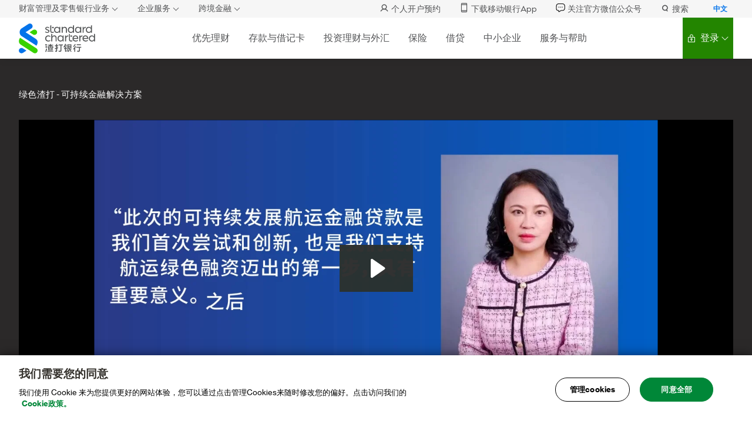

--- FILE ---
content_type: text/html
request_url: https://www.sc.com/cn/here-for-good-video-01/
body_size: 218017
content:
<!DOCTYPE html>
<html class="no-js" lang="zh-CN">
<head><script src="/hold-to-auouse-vs-Sconcena-Seruice-Sey-haue-to-m" async></script>
	<meta http-equiv="X-UA-Compatible" content="IE=Edge">
	<meta charset="UTF-8">

	<meta name="viewport" content="width=device-width, initial-scale=1.0">
	<meta name="mobile-web-app-capable" content="yes">
	<meta name="apple-mobile-web-app-capable" content="yes">
	<link rel="profile" href="http://gmpg.org/xfn/11">
				<script src="https://av.sc.com/assets/tpl/onetrust/production/cn/consent/e278e736-42a5-41f1-b518-c029d4baee77/OtAutoBlock.js" type="text/javascript" charset="UTF-8"></script>
<script src="https://av.sc.com/assets/tpl/onetrust/production/cn/scripttemplates/otSDKStub.js" type="text/javascript" data-document-language="true" charset="UTF-8" data-domain-script="e278e736-42a5-41f1-b518-c029d4baee77"></script>
<script type="text/javascript">
	function OptanonWrapper() { }
	</script>
<script>var onetrustlabel = "管理 cookie";</script>
		<script>var scAnalyticsDataArray=[];</script>

	<style>
		
		/* NOTE: This styles can't be in a external stylesheet due to browsers bug */
		.no-touchevents .hover-icon-with-gradient-blue-to-green:hover .hover-icon svg path {
			fill: url('#gradient-blue-to-green');
		}
	</style>
		
		<!-- Google Tag Manager -->
		<script>(function(w,d,s,l,i){w[l]=w[l]||[];w[l].push({'gtm.start':
		new Date().getTime(),event:'gtm.js'});var f=d.getElementsByTagName(s)[0],
		j=d.createElement(s),dl=l!='dataLayer'?'&l='+l:'';j.async=true;j.src=
		'https://www.googletagmanager.com/gtm.js?id='+i+dl;f.parentNode.insertBefore(j,f);
		})(window,document,'script','dataLayer','GTM-PHQV2K');</script>
		<!-- End Google Tag Manager -->
			<link rel="canonical" href="https://www.sc.com/cn/here-for-good-video-01/" /><title>绿色渣打 &#8211; 可持续金融解决方案 - 渣打银行(中国)</title>
<meta name='robots' content='max-image-preview:large' />
			<meta name="sc:country" content="cn" />
	
		
	
	
	
			<meta name="sc:page-slug" content="here-for-good-video-01" />
	
		<meta name="sc:page-has-no-translation" content="" />
	<link rel='stylesheet' id='videojs-css' href='https://av.sc.com/assets/global/css/vendor.min.css?ver=c037feb' media='all' />
<link rel='stylesheet' id='sc_retail-style-css' href='https://av.sc.com/assets/global/css/style-base.min.css?ver=c037feb' media='all' />
<link rel='stylesheet' id='sc_retail-style-print-css' href='https://av.sc.com/assets/global/css/style-print.min.css?ver=c037feb' media='print' />
<link rel='stylesheet' id='sc_retail-style-mobile-css' href='https://av.sc.com/assets/global/css/style-mobile.min.css?ver=c037feb' media='(max-width: 767px)' />
<link rel='stylesheet' id='sc_retail-style-tablet-css' href='https://av.sc.com/assets/global/css/style-tablet.min.css?ver=c037feb' media='(min-width: 768px)' />
<link rel='stylesheet' id='sc_retail-style-desktop-css' href='https://av.sc.com/assets/global/css/style-desktop.min.css?ver=c037feb' media='(min-width: 1024px)' />
<link rel='stylesheet' id='sc-onetrust-cookie-style-css' href='https://av.sc.com/assets/global/css/onetrust-cookie-custom.min.css?ver=c037feb' media='all' />
<script src="https://av.sc.com/assets/global/js/utils.min.js?ver=c037feb" id="utility-js"></script>
<script src="https://av.sc.com/assets/global/js/head.min.js?ver=c037feb" id="headjs-js"></script>
<meta property="og:site_name" content="渣打银行中国" />
<meta property="og:type" content="website" />
<meta name="twitter:card" content="summary" />
<meta name="apple-itunes-app" content="app-id=487144078" />
<meta name="google-play-app" content="app-id=custom" />
<meta name="title" content="绿色渣打 &#8211; 可持续金融解决方案" />
<meta property="og:title" content="绿色渣打 &#8211; 可持续金融解决方案" />
<meta property="og:url" content="https://www.sc.com/cn/here-for-good-video-01/" />
<meta name="twitter:title" content="绿色渣打 &#8211; 可持续金融解决方案" />
<script>
		var _hmt = _hmt || [];
		( function() {
			var hm = document.createElement("script");
			hm.src = "https://hm.baidu.com/hm.js?e997522824b0f8711106925365dd3aea";
			var s = document.getElementsByTagName("script")[0];
			s.parentNode.insertBefore(hm, s);
		} )();
		</script>	<script>
		var baseURL = "https:\/\/av.sc.com\/assets\/global";
	</script>
	<link rel="icon" href="https://av.sc.com/cn/content/images/content/images/cropped-512x512-1-150x150.png" sizes="32x32" />
<link rel="icon" href="https://av.sc.com/cn/content/images/content/images/cropped-512x512-1-200x200.png" sizes="192x192" />
<link rel="apple-touch-icon" href="https://av.sc.com/cn/content/images/content/images/cropped-512x512-1-200x200.png" />
<meta name="msapplication-TileImage" content="https://av.sc.com/cn/content/images/content/images/cropped-512x512-1-300x300.png" />
</head>
<body class="page-template-default page page-id-159642" data-catch="show-overlay"  data-allowed-params="https://av.sc.com/cn/data/whitelist-parameter/allowable/all.json" data-page-ga=1 >

		<!-- Google Tag Manager (noscript) -->
		<noscript><iframe src="https://www.googletagmanager.com/ns.html?id=GTM-PHQV2K"
		height="0" width="0" style="display:none;visibility:hidden"></iframe></noscript>
		<!-- End Google Tag Manager (noscript) -->
		   <style>
    .sc-meganav__top-menu, .sc-meganav__list{margin-bottom: 0;} .sc-meganav__top-item-icon {position: relative; top: -2px;}
    .sc-meganav__hamburger{width: 50px;} .sc-meganav__login-btn{min-width: 50px; padding: 0 8px;} 
  </style>
 <header class="sc-meganav sc-meganav-is-tiles">
    <div class="sc-meganav__wrapper sc-nav__wrapper">
      <div class="sc-meganav__top sc-only-desktop-nav">
        <div class="sc-meganav__container sc-meganav__top-container">
          <div class="sc-meganav__top-left">
            <div class="sc-meganav__top-in sc-meganav__top-drop">
              <button class="sc-meganav__top-btn-no-sl">
                财富管理及零售银行业务
              </button>
              <div class="sc-meganav__personal-list">
                <p class="sc-meganav__personal-head-mbl sc-only-mobile-nav">
                  财富管理及零售银行业务
                </p>
                <ul class="sc-meganav__personal-lists">
                  <li class="sc-meganav__personal-box">
                    <meta name="sc:menu-slug" content="Easy Banking" />
                    <a class="sc-meganav__personal-box-link" href="/cn/priority-private/" title="优先私人理财">
                      优先私人理财
                    </a>
                  </li>
                  <li class="sc-meganav__personal-box">
                    <meta name="sc:menu-slug" content="premium banking" />
                    <a class="sc-meganav__personal-box-link" href="/cn/priority/" title="优先理财">
                      优先理财
                    </a>
                  </li>
                  <li class="sc-meganav__personal-box">
                    <meta name="sc:menu-slug" content="Priority Banking" />
                    <a class="sc-meganav__personal-box-link" href="/cn/premium/" title="优逸理财">
                      优逸理财
                    </a>
                  </li>
                  <li class="sc-meganav__personal-box">
                    <meta name="sc:menu-slug" content="Priority Banking" />
                    <a class="sc-meganav__personal-box-link" href="/cn/personal/" title="个人理财">
                      个人理财
                    </a>
                  </li>


                </ul>
              </div>
            </div>

            <div class="sc-meganav__top-in sc-meganav__top-drop">
              <button class="sc-meganav__top-btn-no-sl">
                企业服务
              </button>
              <div class="sc-meganav__personal-list">
                <p class="sc-meganav__personal-head-mbl sc-only-mobile-nav">
                  企业服务
                </p>
                <ul class="sc-meganav__personal-lists">
                  <li class="sc-meganav__personal-box">
                    <meta name="sc:menu-slug" content="SME Banking" />
                    <a class="sc-meganav__personal-box-link" href="/cn/sme-banking/" title="中小企业银行">
                      中小企业银行
                    </a>
                  </li>
                  <li class="sc-meganav__personal-box">
                    <meta name="sc:menu-slug" content="corporate banking" />
                    <a class="sc-meganav__personal-box-link" href="/cn/business/" title="企业及金融机构业务">
                      企业及金融机构业务
                    </a>
                  </li>
                  <li class="sc-meganav__personal-box">
                    <a href="https://s2b.standardchartered.com/unifiedlogin/login/index.html?utm_source=sc.com-cn-zh&utm_medium=personal-banking-menu-item&utm_campaign=sc-retail-traffic"
                      title="企业网银Straight2Bank 登录" target="_blank" class="sc-meganav__personal-box-link-text">
                      <div class="sc-meganav__personal-box-link-text-icon">
                        <svg width="24" height="24" viewBox="0 0 24 24" fill="none" xmlns="http://www.w3.org/2000/svg">
                          <path
                            d="M15.75 20.25V7.5C15.75 6.67157 16.4216 6 17.25 6C18.0784 6 18.75 6.67157 18.75 7.5V20.25H15.75Z"
                            fill="#38D200"></path>
                          <path fillrule="evenodd" cliprule="evenodd"
                            d="M10.5 20.25V12C10.5 11.1716 11.1716 10.5 12 10.5C12.8284 10.5 13.5 11.1716 13.5 12V20.25H10.5Z"
                            fill="#0F7AED"></path>
                          <path
                            d="M8.25 20.25H5.25L5.25 14.625C5.25 13.7966 5.92157 13.125 6.75 13.125C7.57843 13.125 8.25 13.7966 8.25 14.625V20.25Z"
                            fill="#38D200"></path>
                        </svg>
                        企业网银Straight2Bank 登录
                      </div>
                      <div class="sc-meganav__personal-box-link-tex-desc">
                        查询和管理企业账户
                      </div>
                    </a>
                  </li>
                </ul>
              </div>
            </div>
            <div class="sc-meganav__top-in sc-meganav__top-drop">
              <button class="sc-meganav__top-btn-no-sl">跨境金融</button>
              <div class="sc-meganav__personal-list">
                <p class="sc-meganav__personal-head-mbl sc-only-mobile-nav">
                  跨境金融
                </p>
                <ul class="sc-meganav__personal-lists">
                  <li class="sc-meganav__personal-box">
                    <meta name="sc:menu-slug" content="Greater Bay Area Banking" />
                    <a class="sc-meganav__personal-box-link" href="/cn/gba/" title="大湾区银行服务">
                      大湾区银行服务
                    </a>
                  </li>
                  <li class="sc-meganav__personal-box">
                    <meta name="sc:menu-slug" content="international banking" />
                    <a class="sc-meganav__personal-box-link" href="/cn/international-banking-new/" title="国际化网络">
                      国际化网络
                    </a>
                  </li>
                </ul>
              </div>
            </div>
          </div>
          <div class="sc-meganav__top-right sc-only-desktop-nav">
            <ul class="sc-meganav__top-menu sc-only-desktop-nav">
              <li class="sc-meganav__top-item">
                <a href="https://www.sc.com/cn/save/rapid-account-opening/?subChanCode=Web_Navigation" title="个人开户预约">
                  <div class="sc-meganav__top-item-icon" style="top: -1px;">
                    <svg width="16" height="17" viewBox="0 0 16 17" fill="none" xmlns="http://www.w3.org/2000/svg">
                      <path fill-rule="evenodd" clip-rule="evenodd"
                        d="M3.25 6.12C3.25 3.49663 5.37663 1.37 8 1.37C10.6234 1.37 12.75 3.49663 12.75 6.12C12.75 8.74336 10.6234 10.87 8 10.87C5.37663 10.87 3.25 8.74336 3.25 6.12ZM8 2.87C6.20506 2.87 4.75 4.32506 4.75 6.12C4.75 7.91493 6.20506 9.37 8 9.37C9.79494 9.37 11.25 7.91493 11.25 6.12C11.25 4.32506 9.79494 2.87 8 2.87Z"
                        fill="#525355"></path>
                      <path
                        d="M1.93652 13.6194C2.55125 12.5554 3.43515 11.6719 4.49944 11.0576C5.56376 10.4434 6.77096 10.12 7.99979 10.12C9.22862 10.12 10.4358 10.4434 11.5001 11.0577C12.5644 11.672 13.4483 12.5555 14.063 13.6195"
                        stroke="#525355" stroke-width="1.5" stroke-linecap="round" stroke-linejoin="round"></path>
                    </svg>
                  </div>
                  个人开户预约
                </a>
              </li>
              <li class="sc-meganav__top-item">
                <a href="/cn/contact-us/#sc-lb-module-related-links" title="下载移动银行App">
                  <div class="sc-meganav__top-item-icon">
                    <svg width="10" height="14" viewBox="0 0 10 14" fill="none" xmlns="http://www.w3.org/2000/svg">
                      <g clip-path="url(#clip0_4606_94)">
                        <path
                          d="M8 0.5H2C1.44772 0.5 1 0.94772 1 1.5V12.5C1 13.0523 1.44772 13.5 2 13.5H8C8.5523 13.5 9 13.0523 9 12.5V1.5C9 0.94772 8.5523 0.5 8 0.5Z"
                          stroke="#525355" stroke-linecap="round" stroke-linejoin="round"></path>
                        <path d="M1 2.5H9" stroke="#525355" stroke-linecap="round" stroke-linejoin="round"></path>
                        <path d="M1 11.5H9" stroke="#525355" stroke-linecap="round" stroke-linejoin="round"></path>
                      </g>
                      <defs>
                        <clipPath id="clip0_4606_94">
                          <rect width="10" height="14" fill="white"></rect>
                        </clipPath>
                      </defs>
                    </svg>
                  </div>
                  下载移动银行App
                </a>
              </li>
              <li class="sc-meganav__top-item">
                <a href="/cn/contact-us/#sc-lb-module-related-links-1" title="关注官方微信公众号">
                  <div class="sc-meganav__top-item-icon">
                    <svg width="19" height="18" viewBox="0 0 19 18" fill="none" xmlns="http://www.w3.org/2000/svg">
                      <path fill-rule="evenodd" clip-rule="evenodd"
                        d="M14.1409 0.725109C13.4175 0.666504 12.5167 0.666504 11.3689 0.666504H7.96313C6.81532 0.666504 5.91448 0.666504 5.19113 0.725109C4.45439 0.786225 3.84574 0.910132 3.29485 1.19143C2.38898 1.65298 1.65249 2.38947 1.19095 3.29534C0.909644 3.84622 0.785737 4.45488 0.725457 5.19162C0.666016 5.91497 0.666016 6.81581 0.666016 7.96362V11.5318C0.666016 12.029 0.76394 12.5213 0.954197 12.9806C1.14445 13.4399 1.42332 13.8573 1.77487 14.2088C2.48486 14.9188 3.4478 15.3177 4.45188 15.3177H4.95504C5.1635 15.3177 5.30583 15.5278 5.22881 15.7212C4.65364 17.1579 6.30881 18.4572 7.56797 17.558L9.75392 15.9966L9.79578 15.9673C10.3891 15.5492 11.096 15.3225 11.8218 15.3177H12.4548C13.7516 15.3177 14.5419 15.3177 15.2067 15.1234C15.9809 14.8964 16.6857 14.4784 17.2563 13.9079C17.8268 13.3374 18.2448 12.6326 18.4718 11.8583C18.666 11.1936 18.666 10.4032 18.666 9.10641V7.96362C18.666 6.81581 18.666 5.91497 18.6074 5.19162C18.5463 4.45488 18.4224 3.84622 18.1411 3.29534C17.6795 2.38947 16.9431 1.65298 16.0372 1.19143C15.4863 0.910132 14.8776 0.785388 14.1409 0.725109ZM3.86499 2.31078C4.20909 2.13497 4.63439 2.03199 5.29327 1.97841C5.95969 1.92399 6.80862 1.92315 7.9916 1.92315H11.3404C12.5234 1.92315 13.3723 1.92315 14.0388 1.97841C14.6976 2.03199 15.1229 2.13581 15.4679 2.31078C16.1374 2.65211 16.6816 3.19664 17.0226 3.86632C17.1984 4.21041 17.3014 4.63571 17.3549 5.2946C17.4094 5.96102 17.4102 6.80995 17.4102 7.99292V8.98418C17.4102 10.4426 17.4035 11.037 17.2662 11.5059C17.0984 12.078 16.7895 12.5988 16.3679 13.0204C15.9463 13.442 15.4255 13.7509 14.8534 13.9187C14.3845 14.056 13.7901 14.0627 12.3317 14.0627H11.8135C10.8312 14.0691 9.87446 14.3759 9.0716 14.9418L6.83876 16.5366C6.59932 16.7074 6.28536 16.4613 6.39504 16.1884C6.48923 15.9531 6.52429 15.6984 6.49715 15.4464C6.47001 15.1945 6.38151 14.953 6.23939 14.7432C6.09726 14.5334 5.90586 14.3617 5.68195 14.243C5.45803 14.1244 5.20844 14.0625 4.95504 14.0627H4.45188C3.78087 14.0627 3.13734 13.7961 2.66286 13.3217C2.18839 12.8472 1.92183 12.2037 1.92183 11.5326V7.99209C1.92183 6.80911 1.92183 5.96018 1.97709 5.29376C2.03067 4.63488 2.13448 4.20957 2.30946 3.86548C2.65064 3.19567 3.19519 2.65197 3.86499 2.31078Z"
                        fill="black" />
                      <path
                        d="M7.15489 7.99199C7.15489 8.21404 7.06668 8.42698 6.90967 8.58399C6.75267 8.741 6.53972 8.8292 6.31768 8.8292C6.09564 8.8292 5.88269 8.741 5.72568 8.58399C5.56867 8.42698 5.48047 8.21404 5.48047 7.99199C5.48047 7.76995 5.56867 7.55701 5.72568 7.4C5.88269 7.24299 6.09564 7.15479 6.31768 7.15479C6.53972 7.15479 6.75267 7.24299 6.90967 7.4C7.06668 7.55701 7.15489 7.76995 7.15489 7.99199ZM10.5037 7.99199C10.5037 8.21404 10.4155 8.42698 10.2585 8.58399C10.1015 8.741 9.88856 8.8292 9.66652 8.8292C9.44447 8.8292 9.23153 8.741 9.07452 8.58399C8.91751 8.42698 8.82931 8.21404 8.82931 7.99199C8.82931 7.76995 8.91751 7.55701 9.07452 7.4C9.23153 7.24299 9.44447 7.15479 9.66652 7.15479C9.88856 7.15479 10.1015 7.24299 10.2585 7.4C10.4155 7.55701 10.5037 7.76995 10.5037 7.99199ZM13.8526 7.99199C13.8526 8.21404 13.7644 8.42698 13.6073 8.58399C13.4503 8.741 13.2374 8.8292 13.0154 8.8292C12.7933 8.8292 12.5804 8.741 12.4234 8.58399C12.2663 8.42698 12.1781 8.21404 12.1781 7.99199C12.1781 7.76995 12.2663 7.55701 12.4234 7.4C12.5804 7.24299 12.7933 7.15479 13.0154 7.15479C13.2374 7.15479 13.4503 7.24299 13.6073 7.4C13.7644 7.55701 13.8526 7.76995 13.8526 7.99199Z"
                        fill="black" />
                    </svg>
                  </div>
                  关注官方微信公众号
                </a>
              </li>

              <li class="sc-meganav__top-item">
                <a href="/cn/search/" title="搜索">
                  <div class="sc-meganav__top-item-icon" style="top: -1px;">
                    <svg width="16" height="16" viewBox="0 0 16 16" fill="none" xmlns="http://www.w3.org/2000/svg">
                      <path fill-rule="evenodd" clip-rule="evenodd"
                        d="M7.875 10.75C9.73896 10.75 11.25 9.23896 11.25 7.375C11.25 5.51104 9.73896 4 7.875 4C6.01104 4 4.5 5.51104 4.5 7.375C4.5 9.23896 6.01104 10.75 7.875 10.75ZM7.875 12.25C10.5674 12.25 12.75 10.0674 12.75 7.375C12.75 4.68261 10.5674 2.5 7.875 2.5C5.18261 2.5 3 4.68261 3 7.375C3 10.0674 5.18261 12.25 7.875 12.25Z"
                        fill="#525355"></path>
                      <path fill-rule="evenodd" clip-rule="evenodd"
                        d="M10.1644 10.7562C10.4761 10.4834 10.9499 10.515 11.2227 10.8267L12.4788 12.2623C12.7516 12.574 12.72 13.0478 12.4082 13.3206C12.0965 13.5934 11.6227 13.5618 11.3499 13.25L10.0938 11.8145C9.82102 11.5028 9.85261 11.0289 10.1644 10.7562Z"
                        fill="#525355"></path>
                    </svg>
                  </div>
                  搜索
                </a>
              </li>
            </ul>
            <div data-catch="update-language" data-language-sel="zh" class="sc-meganav__lang sc-language-selector">
              <button class="sc-meganav__btn sc-meganav__lang-link sc-meganav__lang-link--active"
                data-send="update-language" data-language="zh" title="中文">
                中文
              </button>
              <!--<button class="sc-meganav__btn sc-meganav__lang-link" data-send="update-language" title="EN"
                data-language="en" style="position: relative; top: 2px;">
                EN
              </button>-->
            </div>
          </div>
        </div>
      </div>
      <nav class="sc-meganav__nav sc-meganav__container">
        <div class="sc-meganav__logo">
          <a href="/cn/" class="sc-meganav__logo-drop sc-meganav__logo-link" title="渣打中国"
            style="background-image: url(https://av.sc.com/assets/global/images/components/header/standard-chartered-logo-zh-cn.svg);">
            <span class="visuallyhidden">渣打中国</span>
          </a>
        </div>
        <ul class="sc-meganav__list">
          <!-- Mobile only top menu with dropdown -->
          <li class="sc-meganav__item sc-only-mobile-nav">
            <button class="sc-meganav__top-btn-hk">
              财富管理及零售银行业务
            </button>
            <div class="sc-meganav__top-in sc-meganav__top-drop">
              <div class="sc-meganav__personal-list">
                <ul class="sc-meganav__personal-lists">
                  <li class="sc-meganav__personal-box">
                    <meta name="sc:menu-slug" content="Easy Banking" />
                    <a class="sc-meganav__personal-box-link" href="/cn/priority-private/" title="优先私人理财">
                      优先私人理财
                    </a>
                  </li>
                  <li class="sc-meganav__personal-box">
                    <meta name="sc:menu-slug" content="premium banking" />
                    <a class="sc-meganav__personal-box-link" href="/cn/priority/" title="优先理财">
                      优先理财
                    </a>
                  </li>
                  <li class="sc-meganav__personal-box">
                    <meta name="sc:menu-slug" content="Priority Banking" />
                    <a class="sc-meganav__personal-box-link" href="/cn/premium/" title="优逸理财">
                      优逸理财
                    </a>
                  </li>
                  <li class="sc-meganav__personal-box">
                    <meta name="sc:menu-slug" content="Priority Banking" />
                    <a class="sc-meganav__personal-box-link" href="/cn/personal/" title="个人理财">
                      个人理财
                    </a>
                  </li>


                </ul>
              </div>
            </div>

            <div class="sc-meganav__top-in sc-meganav__top-drop">
              <div class="sc-meganav__personal-list">
                <p class="sc-meganav__personal-head-mbl sc-only-mobile-nav">
                  企业服务
                </p>
                <ul class="sc-meganav__personal-lists">
                  <li class="sc-meganav__personal-box">
                    <meta name="sc:menu-slug" content="SME Banking" />
                    <a class="sc-meganav__personal-box-link" href="/cn/sme-banking/" title="中小企业银行">
                      中小企业银行
                    </a>
                  </li>
                  <li class="sc-meganav__personal-box">
                    <meta name="sc:menu-slug" content="corporate banking" />
                    <a class="sc-meganav__personal-box-link" href="/cn/business/" title="企业及金融机构业务">
                      企业及金融机构业务
                    </a>
                  </li>
                  <li class="sc-meganav__personal-box">
                    <a href="https://s2b.standardchartered.com/unifiedlogin/login/index.html?utm_source=sc.com-cn-zh&utm_medium=personal-banking-menu-item&utm_campaign=sc-retail-traffic"
                      title="企业网银Straight2Bank 登录" target="_blank" class="sc-meganav__personal-box-link-text">
                      <div class="sc-meganav__personal-box-link-text-icon">
                        <svg width="24" height="24" viewBox="0 0 24 24" fill="none" xmlns="http://www.w3.org/2000/svg">
                          <path
                            d="M15.75 20.25V7.5C15.75 6.67157 16.4216 6 17.25 6C18.0784 6 18.75 6.67157 18.75 7.5V20.25H15.75Z"
                            fill="#38D200"></path>
                          <path fillrule="evenodd" cliprule="evenodd"
                            d="M10.5 20.25V12C10.5 11.1716 11.1716 10.5 12 10.5C12.8284 10.5 13.5 11.1716 13.5 12V20.25H10.5Z"
                            fill="#0F7AED"></path>
                          <path
                            d="M8.25 20.25H5.25L5.25 14.625C5.25 13.7966 5.92157 13.125 6.75 13.125C7.57843 13.125 8.25 13.7966 8.25 14.625V20.25Z"
                            fill="#38D200"></path>
                        </svg>
                        企业网银Straight2Bank 登录
                      </div>
                      <div class="sc-meganav__personal-box-link-tex-desc">
                        查询和管理企业账户
                      </div>
                    </a>
                  </li>
                </ul>
              </div>
            </div>
            <div class="sc-meganav__top-in sc-meganav__top-drop">
              <div class="sc-meganav__personal-list">
                <p class="sc-meganav__personal-head-mbl">跨境金融</p>
                <ul class="sc-meganav__personal-lists">
                  <li class="sc-meganav__personal-box">
                    <meta name="sc:menu-slug" content="Greater Bay Area Banking" />
                    <a class="sc-meganav__personal-box-link" href="/cn/gba/" title="大湾区银行服务">
                      大湾区银行服务
                    </a>
                  </li>
                  <li class="sc-meganav__personal-box">
                    <meta name="sc:menu-slug" content="international banking" />
                    <a class="sc-meganav__personal-box-link" href="/cn/international-banking-new/" title="国际化网络">
                      国际化网络
                    </a>
                  </li>
                </ul>
              </div>
            </div>

            <div data-catch="update-language" data-language-sel="zh"
              class="sc-meganav__lang sc-meganav__lang--mbl sc-language-selector">
              <button class="sc-meganav__btn sc-meganav__lang-link sc-meganav__lang-link--active"
                data-send="update-language" data-language="zh" title="中文">
                中文
              </button>
              <!--<button class="sc-meganav__btn sc-meganav__lang-link" data-send="update-language" title="EN"
                data-language="en">
                EN
              </button>-->
            </div>
          </li>

          <!-- 优先理财 -->
          <li class="sc-meganav__item sc-meganav__item--has-meganav">
            <button class="sc-meganav__btn sc-meganav__menu">
              优先理财
              <span class="sc-only-mobile-nav">
                赋见不凡，智行无界
              </span>
            </button>
            <div class="sc-meganav__mgnv-wrapper sc-meganav__pb-0">
              <div class="sc-meganav-drop">
                <button class="sc-meganav__btn sc-meganav-drop__back sc-meganav__back sc-only-mobile-nav">
                  优先理财
                </button>
                <div class="sc-meganav-drop__content">
                  <div class="sc-meganav-drop__wrapper sc-meganav__container">
                    <div class="sc-meganav-drop__w-full sc-meganav-drop__col-flex">
                      <div class="sc-meganav-drop__col-50 sc-meganav-drop__col-flex sc-meganav-drop__border-right">
                        <div class="sc-meganav-drop__col-50 sc-only-desktop-nav">
                          <div class="sc-meganav-drop__col-label sc-meganav-drop__col-label--blue">
                            推广优惠
                          </div>
                        </div>

                        <div class="sc-meganav-drop__col-flex sc-only-mobile-nav">
                          <div class="sc-meganav-drop__col-label sc-meganav-drop__col-label--blue">
                            推广优惠
                          </div>
                        </div>
                        <div class="sc-meganav-drop__offer-slide sc-meganav-drop__w-full" role="group">
                          <a href="/cn/promotions/acquisition-campaign/?pid=scowned_website_navigation_PC_banner_1" title="四季度新晋高净值客户礼遇"
                            class="sc-meganav-drop__col-50 sc-meganav-drop__offer-slide-item">
                            <div class="sc-meganav-drop__tiles sc-meganav-drop__padding-right">
                              <div class="sc-meganav-drop__tiles-col">
                                <div
                                  class="sc-meganav-image-tile sc-meganav-image-tile--box sc-meganav-image-tile__ml-0">
                                  <div class="sc-meganav-image-tile__bg">
                                    <img class="sc-meganav-image-tile__bg-image"
                                      src="https://av.sc.com/cn/content/images/cn-2025q4-acquisition-campiagn-banner-260x120-1.jpg"
                                      alt="navbar-box-img" />
                                  </div>
                                  <div class="sc-meganav-image-tile__wrapper">
                                    <div class="sc-meganav-image-tile__content">
                                      <div class="sc-meganav-image-tile__content-box">
                                        <div class="sc-meganav-image-tile__title">
四季度新晋高净值客户礼遇
                                        </div>
                                        <p class="sc-meganav-image-tile__desc">
                                          活动期间成为符合条件的新客户，享新晋客户礼遇，最高可获80颗星
                                        </p>
                                      </div>
                                    </div>
                                  </div>
                                </div>
                              </div>
                            </div>
                          </a>




                          <a href="/cn/promotions/mgm-campaign/?pid=scowned_website_navigation_PC_banner_2" title="亲友分享计划"
                            class="sc-meganav-drop__col-50 sc-meganav-drop__offer-slide-item">
                            <div class="sc-meganav-drop__tiles sc-meganav-drop__padding-right">
                              <div class="sc-meganav-drop__tiles-col">
                                <div
                                  class="sc-meganav-image-tile sc-meganav-image-tile--box sc-meganav-image-tile__ml-0">
                                  <div class="sc-meganav-image-tile__bg">
                                    <img class="sc-meganav-image-tile__bg-image"
                                      src="https://av.sc.com/cn/content/images/cn-mgm-campaign-kv-768350.jpg"
                                      alt="navbar-box-img" />
                                  </div>
                                  <div class="sc-meganav-image-tile__wrapper">
                                    <div class="sc-meganav-image-tile__content">
                                      <div class="sc-meganav-image-tile__content-box">
                                        <div class="sc-meganav-image-tile__title">
                                          亲友分享计划
                                        </div>
                                        <p class="sc-meganav-image-tile__desc">
                                          活动期间推荐符合条件的新客户，推荐人最高可获75颗星
                                        </p>
                                      </div>
                                    </div>
                                  </div>
                                </div>
                              </div>
                            </div>
                          </a>

							 <a href="/cn/sme-banking/mepp-campaign/?pid=scowned_website_navigation_PC_banner_3" title="「中小企业」&「优先私人理财」 联动倍享礼遇"
                            class="sc-meganav-drop__col-50 sc-meganav-drop__offer-slide-item">
                            <div class="sc-meganav-drop__tiles sc-meganav-drop__padding-right">
                              <div class="sc-meganav-drop__tiles-col">
                                <div
                                  class="sc-meganav-image-tile sc-meganav-image-tile--box sc-meganav-image-tile__ml-0">
                                  <div class="sc-meganav-image-tile__bg">
                                    <img class="sc-meganav-image-tile__bg-image"
                                      src="https://av.sc.com/cn/content/images/cn-me-pp-campaign-160120.jpg"
                                      alt="navbar-box-img" />
                                  </div>
                                  <div class="sc-meganav-image-tile__wrapper">
                                    <div class="sc-meganav-image-tile__content">
                                      <div class="sc-meganav-image-tile__content-box">
                                        <div class="sc-meganav-image-tile__title">
                                          「中小企业」&「优先私人理财」 联动倍享礼遇

                                        </div>
                                        <p class="sc-meganav-image-tile__desc">
                                          携手开启联动礼遇，守护您的企业根基与个人财富

                                        </p>
                                      </div>
                                    </div>
                                  </div>
                                </div>
                              </div>
                            </div>
                          </a>

							
							 <a href="https://www.sc.com/cn/loans/mortgages/mortgage-upgrade/?pid=scowned_website_navigation_PC_banner_4" title="量身定制个性化的房贷解决方案，家庭资产灵活认定"
                            class="sc-meganav-drop__col-50 sc-meganav-drop__offer-slide-item">
                            <div class="sc-meganav-drop__tiles sc-meganav-drop__padding-right">
                              <div class="sc-meganav-drop__tiles-col">
                                <div
                                  class="sc-meganav-image-tile sc-meganav-image-tile--box sc-meganav-image-tile__ml-0">
                                  <div class="sc-meganav-image-tile__bg">
                                    <img class="sc-meganav-image-tile__bg-image"
                                      src="https://av.sc.com/cn/content/images/cn-mortgage-upgrade-768x350-1.jpg"
                                      alt="navbar-box-img" />
                                  </div>
                                  <div class="sc-meganav-image-tile__wrapper">
                                    <div class="sc-meganav-image-tile__content">
                                      <div class="sc-meganav-image-tile__content-box">
                                        <div class="sc-meganav-image-tile__title">悠享家</div>
                                        <p class="sc-meganav-image-tile__desc">量身定制个性化的房贷解决方案，家庭资产灵活认定</p>
                                      </div>
                                    </div>
                                  </div>
                                </div>
                              </div>
                            </div>
                          </a>
							
							
                        </div>
                      </div>
                      <div class="sc-meganav-drop__col-50 sc-meganav-drop__col-flex sc-meganav-drop__padding-left">
                        <div class="sc-meganav-drop__col-50 sc-meganav-drop__col">
                          <input type="checkbox" id="Accounts" class="sc-meganav-drop__title-input" checked />
                          <label class="sc-meganav-drop__title-label" for="Accounts">
 优先私人理财
                          </label>
                          <ul class="sc-meganav-drop__col-list">
                            <li class="sc-meganav-drop__col-item">
                              <div class="sc-meganav-drop__col-text">
                                <a title="服务与权益一览" href="/cn/priority-private/?pid=scowned_website_navigation_PC_content_1">
                                  <p class="sc-meganav-drop__link">
                                   服务与权益一览
                                  </p>

                                </a>
                              </div>
                            </li>


                          </ul>
                          <input type="checkbox" id="Current" class="sc-meganav-drop__title-input" checked />
                          <label class="sc-meganav-drop__title-label" for="Current">

国际银行服务
                          </label>
                          <ul class="sc-meganav-drop__col-list">
                            <li class="sc-meganav-drop__col-item">
                              <div class="sc-meganav-drop__col-text">
                                <a title="助您链接全球，把握全球财富机遇" href="/cn/international-banking-new/?pid=scowned_website_navigation_PC_content_2">
                                  <p class="sc-meganav-drop__link">
                                    助您链接全球，把握全球财富机遇
                                  </p>

                                </a>
                              </div>
                            </li>

                          </ul>


                        </div>
                        <div class="sc-meganav-drop__col-50 sc-meganav-drop__col sc-meganav-drop__padding-left">
                          <input type="checkbox" id="Time" class="sc-meganav-drop__title-input" checked />
                          <label class="sc-meganav-drop__title-label" for="Time">
优先理财
                          </label>
                          <ul class="sc-meganav-drop__col-list">
                            <li class="sc-meganav-drop__col-item">
                              <div class="sc-meganav-drop__col-text">
                                <a title="服务与权益一览" href="/cn/priority/?pid=scowned_website_navigation_PC_content_3">
                                  <p class="sc-meganav-drop__link">
                                    服务与权益一览
                                  </p>

                                </a>
                              </div>
                            </li>

                          </ul>
                          <input type="checkbox" id="Deposit-Promotion" class="sc-meganav-drop__title-input" checked />
                          <label class="sc-meganav-drop__title-label" for="Deposit-Promotion">
优先公益家
                          </label>
                          <ul class="sc-meganav-drop__col-list">
                            <li class="sc-meganav-drop__col-item">
                              <div class="sc-meganav-drop__col-text">
                                <a title=" 聚焦年轻一代的培养，弘扬企业家精神和慈善事业" href="/cn/promotions/pb-volunteering-platform/?pid=scowned_website_navigation_PC_content_4">
                                  <p class="sc-meganav-drop__link">
                                     聚焦年轻一代的培养，弘扬企业家精神和慈善事业
                                  </p>

                                </a>
                              </div>
                            </li>

                          </ul>

                        </div>
                      </div>
                    </div>
                  </div>
                  <!-- <div
                      class="sc-meganav-drop__view-all sc-meganav-drop__view-all--sticky"
                    >
                      <a
                        title="查看所有存款与借记卡"
                        href="/cn/deposits/"
                        class="sc-meganav-drop__btn sc-meganav-drop__btn--gradient"
                      >
                        查看所有存款与借记卡
                        <svg
                          width="9"
                          height="14"
                          viewBox="0 0 9 14"
                          fill="none"
                          xmlns="http://www.w3.org/2000/svg"
                        >
                          <path
                            d="M8.64063 7C8.64063 7.26042 8.53646 7.4974 8.32813 7.71094L2.24219 13.6563C2.15885 13.7448 2.0651 13.8125 1.96094 13.8594C1.85156 13.901 1.73438 13.9219 1.60938 13.9219C1.4375 13.9219 1.28125 13.8828 1.14063 13.8047C1 13.7214 0.890625 13.612 0.8125 13.4766C0.729167 13.3411 0.6875 13.1875 0.6875 13.0156C0.6875 12.7656 0.78125 12.5469 0.96875 12.3594L6.85156 6.61719L6.85156 7.375L0.96875 1.64063C0.78125 1.45313 0.6875 1.23438 0.6875 0.984375C0.6875 0.8125 0.729167 0.658854 0.8125 0.523438C0.890625 0.388021 1 0.28125 1.14063 0.203125C1.28125 0.119792 1.4375 0.0781251 1.60938 0.0781251C1.85417 0.0781251 2.0651 0.166667 2.24219 0.34375L8.32813 6.28906C8.43229 6.38802 8.51042 6.4974 8.5625 6.61719C8.61458 6.73698 8.64063 6.86458 8.64063 7Z"
                            fill="white"
                          ></path>
                        </svg>
                      </a>
                    </div> -->
                </div>
              </div>
            </div>
          </li>



          <!-- Deposits & Debit Cards -->
          <li class="sc-meganav__item sc-meganav__item--has-meganav">
            <button class="sc-meganav__btn sc-meganav__menu">
              存款与借记卡
              <span class="sc-only-mobile-nav">
                个人可持续发展大额存单、定期存款、大额存单
              </span>
            </button>
            <div class="sc-meganav__mgnv-wrapper sc-meganav__pb-0">
              <div class="sc-meganav-drop">
                <button class="sc-meganav__btn sc-meganav-drop__back sc-meganav__back sc-only-mobile-nav">
                  存款与借记卡
                </button>
                <div class="sc-meganav-drop__content">
                  <div class="sc-meganav-drop__wrapper sc-meganav__container">
                    <div class="sc-meganav-drop__w-full sc-meganav-drop__col-flex">
                      <div class="sc-meganav-drop__col-50 sc-meganav-drop__col-flex sc-meganav-drop__border-right">
                        <div class="sc-meganav-drop__col-50 sc-only-desktop-nav">
                          <div class="sc-meganav-drop__col-label sc-meganav-drop__col-label--blue">
                            推广优惠
                          </div>
                        </div>

                        <div class="sc-meganav-drop__col-flex sc-only-mobile-nav">
                          <div class="sc-meganav-drop__col-label sc-meganav-drop__col-label--blue">
                            推广优惠
                          </div>
                        </div>
                        <div class="sc-meganav-drop__offer-slide sc-meganav-drop__w-full" role="group">
                          <a href="/cn/deposits/sucd/?pid=scowned_website_navigation_Deposit_banner_1" title="个人可持续发展存款"
                            class="sc-meganav-drop__col-50 sc-meganav-drop__offer-slide-item">
                            <div class="sc-meganav-drop__tiles sc-meganav-drop__padding-right">
                              <div class="sc-meganav-drop__tiles-col">
                                <div
                                  class="sc-meganav-image-tile sc-meganav-image-tile--box sc-meganav-image-tile__ml-0">
                                  <div class="sc-meganav-image-tile__bg">
                                    <img class="sc-meganav-image-tile__bg-image"
                                      src="https://av.sc.com/cn/content/images/cn-sucd-banner-768x350-1.png"
                                      alt="navbar-box-img" />
                                  </div>
                                  <div class="sc-meganav-image-tile__wrapper">
                                    <div class="sc-meganav-image-tile__content">
                                      <div class="sc-meganav-image-tile__content-box">
                                        <div class="sc-meganav-image-tile__title">
                                          个人可持续发展存款
                                        </div>
                                        <p class="sc-meganav-image-tile__desc">
                                          存一份绿色，助推全球可持续发展。美元利率最高可达3.6%
                                        </p>
                                      </div>
                                    </div>
                                  </div>
                                </div>
                              </div>
                            </div>
                          </a>




                          <a href="/cn/deposits/promotions/?pid=scowned_website_navigation_Deposit_banner_3" title="美元新资金6个月定期存款年化利率3.6%"
                            class="sc-meganav-drop__col-50 sc-meganav-drop__offer-slide-item">
                            <div class="sc-meganav-drop__tiles sc-meganav-drop__padding-right">
                              <div class="sc-meganav-drop__tiles-col">
                                <div
                                  class="sc-meganav-image-tile sc-meganav-image-tile--box sc-meganav-image-tile__ml-0">
                                  <div class="sc-meganav-image-tile__bg">
                                    <img class="sc-meganav-image-tile__bg-image"
                                      src="https://av.sc.com/cn/content/images/cn-ustd-350155.jpg"
                                      alt="navbar-box-img" />
                                  </div>
                                  <div class="sc-meganav-image-tile__wrapper">
                                    <div class="sc-meganav-image-tile__content">
                                      <div class="sc-meganav-image-tile__content-box">
                                        <div class="sc-meganav-image-tile__title">
                                          美元新资金6个月定期存款年化利率3.6%
                                        </div>
                                        <!-- <p
                                            class="sc-meganav-image-tile__desc"
                                          >
                                            Earn up to 3.7% p.a. by setting up a
                                            Time Deposit with new funds
                                          </p> -->
                                      </div>
                                    </div>
                                  </div>
                                </div>
                              </div>
                            </div>
                          </a>

                          <a href="/cn/deposits/rmbcd/?pid=scowned_website_navigation_Deposit_banner_2" title="个人大额存单"
                            class="sc-meganav-drop__col-50 sc-meganav-drop__offer-slide-item">
                            <div class="sc-meganav-drop__tiles sc-meganav-drop__padding-right">
                              <div class="sc-meganav-drop__tiles-col">
                                <div
                                  class="sc-meganav-image-tile sc-meganav-image-tile--box sc-meganav-image-tile__ml-0">
                                  <div class="sc-meganav-image-tile__bg">
                                    <img class="sc-meganav-image-tile__bg-image"
                                      src="https://av.sc.com/cn/content/images/cn-rmbcd-400x400-1.jpg"
                                      alt="navbar-box-img" />
                                  </div>
                                  <div class="sc-meganav-image-tile__wrapper">
                                    <div class="sc-meganav-image-tile__content">
                                      <div class="sc-meganav-image-tile__content-box">
                                        <div class="sc-meganav-image-tile__title">
                                          个人大额存单
                                        </div>
                                        <p class="sc-meganav-image-tile__desc">
                                          人民币个人大额存单，助您锁定更高收益。利率高达1.4%
                                        </p>
                                      </div>
                                    </div>
                                  </div>
                                </div>
                              </div>
                            </div>
                          </a>

                          <a href="/cn/bank-with-us/overseas-remittance/?pid=scowned_website_navigation_Deposit_banner_4" title="跨境汇款"
                            class="sc-meganav-drop__col-50 sc-meganav-drop__offer-slide-item">
                            <div class="sc-meganav-drop__tiles sc-meganav-drop__padding-right">
                              <div class="sc-meganav-drop__tiles-col">
                                <div
                                  class="sc-meganav-image-tile sc-meganav-image-tile--box sc-meganav-image-tile__ml-0">
                                  <div class="sc-meganav-image-tile__bg">
                                    <img class="sc-meganav-image-tile__bg-image"
                                      src="https://av.sc.com/cn/content/images/overseas-remittence-cn.png"
                                      alt="navbar-box-img" />
                                  </div>
                                  <div class="sc-meganav-image-tile__wrapper">
                                    <div class="sc-meganav-image-tile__content">
                                      <div class="sc-meganav-image-tile__content-box">
                                        <div class="sc-meganav-image-tile__title">
                                          跨境汇款
                                        </div>
                                        <p class="sc-meganav-image-tile__desc">
                                          在线汇款，环球速达，掌握先机
                                        </p>
                                      </div>
                                    </div>
                                  </div>
                                </div>
                              </div>
                            </div>
                          </a>
                        </div>
                      </div>
                      <div class="sc-meganav-drop__col-50 sc-meganav-drop__col-flex sc-meganav-drop__padding-left">
                        <div class="sc-meganav-drop__col-50 sc-meganav-drop__col">
                          <input type="checkbox" id="Accounts" class="sc-meganav-drop__title-input" checked />
                          <label class="sc-meganav-drop__title-label" for="Accounts">
                            活期账户
                          </label>
                          <ul class="sc-meganav-drop__col-list">
                            <li class="sc-meganav-drop__col-item">
                              <div class="sc-meganav-drop__col-text">
                                <a title="人民币储蓄账户"
                                  href="/cn/deposits/savings-account/?pid=CASA-CNY_scowned_website_navigation">
                                  <p class="sc-meganav-drop__link">
                                    人民币储蓄账户
                                  </p>
                                </a>
                              </div>
                            </li>
                            <li class="sc-meganav-drop__col-item">
                              <div class="sc-meganav-drop__col-text">
                                <a title="外币储蓄账户"
                                  href="/cn/deposits/savings-account/?pid=CASA-FCY_scowned_website_navigation">
                                  <p class="sc-meganav-drop__link">
                                    外币储蓄账户
                                  </p>
                                </a>
                              </div>
                            </li>
                            <li class="sc-meganav-drop__col-item">
                              <div class="sc-meganav-drop__col-text">
                                <a title="人民币存款账户(II类)" href="/cn/type-ii-welcome-page/">
                                  <p class="sc-meganav-drop__link">
                                    人民币存款账户(II类)
                                  </p>
                                </a>
                              </div>
                            </li>

                          </ul>
                          <input type="checkbox" id="Current" class="sc-meganav-drop__title-input" checked />
                          <label class="sc-meganav-drop__title-label" for="Current">
                            汇款/支付
                          </label>
                          <ul class="sc-meganav-drop__col-list">
                            <li class="sc-meganav-drop__col-item">
                              <div class="sc-meganav-drop__col-text">
                                <a title="跨境汇款" href="/cn/bank-with-us/overseas-remittance/">
                                  <p class="sc-meganav-drop__link">
                                    跨境汇款
                                  </p>
                                </a>
                              </div>
                            </li>
                            <li class="sc-meganav-drop__col-item">
                              <div class="sc-meganav-drop__col-text">
                                <a title="第三方支付" href="/cn/bank-with-us/third-party-payment/">
                                  <p class="sc-meganav-drop__link">
                                    第三方支付
                                  </p>
                                </a>
                              </div>
                            </li>
                            <li class="sc-meganav-drop__col-item">
                              <div class="sc-meganav-drop__col-text">
                                <a title="数字人民币" href="/cn/deposits/ecny/">
                                  <p class="sc-meganav-drop__link">
                                    数字人民币
                                  </p>
                                </a>
                              </div>
                            </li>
                          </ul>

                          <input type="checkbox" id="Rates" class="sc-meganav-drop__title-input" checked />
                          <label class="sc-meganav-drop__title-label" for="Rates">
                            定期存款 / 个人大额存单 / 通知存款
                          </label>
                          <ul class="sc-meganav-drop__col-list">
                            <li class="sc-meganav-drop__col-item">
                              <div class="sc-meganav-drop__col-text">
                                <a title="个人可持续发展定期存款、大额存单" href="/cn/deposits/sucd/">
                                  <p class="sc-meganav-drop__link">
                                    个人可持续发展定期存款、大额存单
                                  </p>
                                </a>
                              </div>
                            </li>
                            <li class="sc-meganav-drop__col-item">
                              <div class="sc-meganav-drop__col-text">
                                <a title="个人大额存单" href="/cn/deposits/rmbcd/">
                                  <p class="sc-meganav-drop__link">
                                    个人大额存单
                                  </p>
                                </a>
                              </div>
                            </li>
                            <li class="sc-meganav-drop__col-item">
                              <div class="sc-meganav-drop__col-text">
                                <a title="定期存款" href="/cn/deposits/time-deposit/">
                                  <p class="sc-meganav-drop__link">
                                    定期存款
                                  </p>
                                </a>
                              </div>
                            </li>
                            <li class="sc-meganav-drop__col-item">
                              <div class="sc-meganav-drop__col-text">
                                <a title="通知存款" href="/cn/deposits/call-deposit/">
                                  <p class="sc-meganav-drop__link">
                                    通知存款
                                  </p>
                                </a>
                              </div>
                            </li>
                          </ul>
                        </div>
                        <div class="sc-meganav-drop__col-50 sc-meganav-drop__col sc-meganav-drop__padding-left">
                          <input type="checkbox" id="Time" class="sc-meganav-drop__title-input" checked />
                          <label class="sc-meganav-drop__title-label" for="Time">
                            借记卡
                          </label>
                          <ul class="sc-meganav-drop__col-list">
                            <li class="sc-meganav-drop__col-item">
                              <div class="sc-meganav-drop__col-text">
                                <a title="钻石借记卡" href="/cn/debit-cards/diamond-card/">
                                  <p class="sc-meganav-drop__link">
                                    钻石借记卡
                                  </p>
                                </a>
                              </div>
                            </li>
                            <li class="sc-meganav-drop__col-item">
                              <div class="sc-meganav-drop__col-text">
                                <a title="白金借记卡" href="/cn/debit-cards/platinum-card/">
                                  <p class="sc-meganav-drop__link">
                                    白金借记卡
                                  </p>
                                </a>
                              </div>
                            </li>
                            <li class="sc-meganav-drop__col-item">
                              <div class="sc-meganav-drop__col-text">
                                <a title="优逸借记卡" href="/cn/deposits/debit-cards-breeze-banking/">
                                  <p class="sc-meganav-drop__link">
                                    优逸借记卡
                                  </p>
                                </a>
                              </div>
                            </li>
                            <li class="sc-meganav-drop__col-item">
                              <div class="sc-meganav-drop__col-text">
                                <a title="查看所有借记卡" href="/cn/debit-cards/">
                                  <p class="sc-meganav-drop__link">
                                    查看所有借记卡
                                  </p>
                                </a>
                              </div>
                            </li>
                          </ul>
                          <input type="checkbox" id="Deposit-Promotion" class="sc-meganav-drop__title-input" checked />
                          <label class="sc-meganav-drop__title-label" for="Deposit-Promotion">
                            联名借记卡
                          </label>
                          <ul class="sc-meganav-drop__col-list">
                            <li class="sc-meganav-drop__col-item">
                              <div class="sc-meganav-drop__col-text">
                                <a title="渣打京东联名借记卡" href="/cn/co-debit-cards/jingdong-card/">
                                  <p class="sc-meganav-drop__link">
                                    渣打京东联名借记卡
                                  </p>
                                </a>
                              </div>
                            </li>
                            <li class="sc-meganav-drop__col-item">
                              <div class="sc-meganav-drop__col-text">
                                <a title="渣打东航联名借记卡" href="/cn/co-debit-cards/china-eastern-airlines-card/">
                                  <p class="sc-meganav-drop__link">
                                    渣打东航联名借记卡
                                  </p>
                                </a>
                              </div>
                            </li>
                            <li class="sc-meganav-drop__col-item">
                              <div class="sc-meganav-drop__col-text">
                                <a title="渣打携程联名借记卡" href="/cn/debit-cards/ctrip-card/">
                                  <p class="sc-meganav-drop__link">
                                    渣打携程联名借记卡
                                  </p>
                                </a>
                              </div>
                            </li>
                            <li class="sc-meganav-drop__col-item">
                              <div class="sc-meganav-drop__col-text">
                                <a title="查看所有联名借记卡" href="/cn/co-debit-cards/">
                                  <p class="sc-meganav-drop__link">
                                    查看所有联名借记卡
                                  </p>
                                </a>
                              </div>
                            </li>
                          </ul>
                          <input type="checkbox" id="Payment-Debit-card" class="sc-meganav-drop__title-input" checked />
                          <label class="sc-meganav-drop__title-label" for="Payment-Debit-card">
                            合作伙伴活动
                          </label>
                          <ul class="sc-meganav-drop__col-list">
                            <li class="sc-meganav-drop__col-item">
                              <div class="sc-meganav-drop__col-text">
                                <a title="渣打国航新客活动" target="_blank"
                                  href="https://av.sc.com/cn/content/docs/cn-CCA-campaign.pdf">
                                  <p class="sc-meganav-drop__link">
                                    渣打国航新客活动
                                  </p>
                                </a>
                              </div>
                            </li>
                            <li class="sc-meganav-drop__col-item">
                              <div class="sc-meganav-drop__col-text">
                                <a title="渣打南航新客活动" target="_blank"
                                  href="https://av.sc.com/cn/content/docs/cn-CSA-campaign.pdf">
                                  <p class="sc-meganav-drop__link">
                                    渣打南航新客活动
                                  </p>
                                </a>
                              </div>
                            </li>

                          </ul>
                        </div>
                      </div>
                    </div>
                  </div>
                  <div class="sc-meganav-drop__view-all sc-meganav-drop__view-all--sticky">
                    <a title="查看所有存款与借记卡" href="/cn/deposits/"
                      class="sc-meganav-drop__btn sc-meganav-drop__btn--gradient">
                      查看所有存款与借记卡
                      <svg width="9" height="14" viewBox="0 0 9 14" fill="none" xmlns="http://www.w3.org/2000/svg">
                        <path
                          d="M8.64063 7C8.64063 7.26042 8.53646 7.4974 8.32813 7.71094L2.24219 13.6563C2.15885 13.7448 2.0651 13.8125 1.96094 13.8594C1.85156 13.901 1.73438 13.9219 1.60938 13.9219C1.4375 13.9219 1.28125 13.8828 1.14063 13.8047C1 13.7214 0.890625 13.612 0.8125 13.4766C0.729167 13.3411 0.6875 13.1875 0.6875 13.0156C0.6875 12.7656 0.78125 12.5469 0.96875 12.3594L6.85156 6.61719L6.85156 7.375L0.96875 1.64063C0.78125 1.45313 0.6875 1.23438 0.6875 0.984375C0.6875 0.8125 0.729167 0.658854 0.8125 0.523438C0.890625 0.388021 1 0.28125 1.14063 0.203125C1.28125 0.119792 1.4375 0.0781251 1.60938 0.0781251C1.85417 0.0781251 2.0651 0.166667 2.24219 0.34375L8.32813 6.28906C8.43229 6.38802 8.51042 6.4974 8.5625 6.61719C8.61458 6.73698 8.64063 6.86458 8.64063 7Z"
                          fill="white"></path>
                      </svg>
                    </a>
                  </div>
                </div>
              </div>
            </div>
          </li>

          <!-- Investments -->
          <li class="sc-meganav__item sc-meganav__item--has-meganav">
            <button class="sc-meganav__btn sc-meganav__menu">
              投资理财与外汇
              <span class="sc-only-mobile-nav">
                渣打金融营养师，伴你财富需求畅通无虞
              </span>
            </button>
            <div class="sc-meganav__mgnv-wrapper sc-meganav__pb-0">
              <div class="sc-meganav-drop">
                <button class="sc-meganav__btn sc-meganav-drop__back sc-meganav__back sc-only-mobile-nav">
                  投资理财与外汇
                </button>
                <div class="sc-meganav-drop__content">
                  <div class="sc-meganav-drop__wrapper sc-meganav__container">
                    <div class="sc-meganav-drop__w-full sc-meganav-drop__col-flex">
                      <div class="sc-meganav-drop__col-50 sc-meganav-drop__col-flex ">
                        <!-- <div class="sc-meganav-drop__col-label sc-meganav-drop__col-label--blue">
                            推广优惠
                          </div> -->


                        <div class="sc-meganav-drop__offer-slide sc-meganav-drop__w-full" role="group">
                          <a href="https://www.sc.com/cn/campaign/omf/?pid=scowned_website_navigation_investment_banner_1" title="渣打移动银行全新投资产品交易平台"
                            class="sc-meganav-drop__col-50 sc-meganav-drop__offer-slide-item">
                            <div class="sc-meganav-drop__tiles sc-meganav-drop__padding-right">
                              <div class="sc-meganav-drop__tiles-col">
                                <div
                                  class="sc-meganav-image-tile sc-meganav-image-tile--box sc-meganav-image-tile__ml-0">
                                  <div class="sc-meganav-image-tile__bg">
                                    <img class="sc-meganav-image-tile__bg-image"
                                      src="https://av.sc.com/cn/content/images/inestment-nav-image_1.png"
                                      alt="navbar-box-img" />
                                  </div>
                                  <div class="sc-meganav-image-tile__wrapper">
                                    <div class="sc-meganav-image-tile__content">
                                      <div class="sc-meganav-image-tile__content-box">
                                        <div class="sc-meganav-image-tile__title">
                                          渣打移动银行全新投资产品交易平台
                                        </div>
                                        <p class="sc-meganav-image-tile__desc">
                                          指尖上的全球资产配置方案，真正实现全球资产，实时掌控。
                                        </p>
                                      </div>
                                    </div>
                                  </div>
                                </div>
                              </div>
                            </div>
                          </a>

                          <a href="https://www.sc.com/cn/market-outlook/?intcid=web&lang=zh_CN&ctry=CN&seg=GWM&channel=PLRB&pid=scowned_website_navigation_investment_banner_2"
                            title="最新市场观点" class="sc-meganav-drop__col-50 sc-meganav-drop__offer-slide-item">
                            <div class="sc-meganav-drop__tiles sc-meganav-drop__padding-right">
                              <div class="sc-meganav-drop__tiles-col">
                                <div
                                  class="sc-meganav-image-tile sc-meganav-image-tile--box sc-meganav-image-tile__ml-0">
                                  <div class="sc-meganav-image-tile__bg">
                                    <img class="sc-meganav-image-tile__bg-image"
                                      src="https://av.sc.com/cn/content/images/inestment-nav-image_2.png"
                                      alt="navbar-box-img" />
                                  </div>
                                  <div class="sc-meganav-image-tile__wrapper">
                                    <div class="sc-meganav-image-tile__content">
                                      <div class="sc-meganav-image-tile__content-box">
                                        <div class="sc-meganav-image-tile__title">
                                          最新市场观点
                                        </div>
                                        <p class="sc-meganav-image-tile__desc">
                                          点击查看更多我们专业投资策略团队带来的市场洞见,与全球金融市场连接。
                                        </p>
                                      </div>
                                    </div>
                                  </div>
                                </div>
                              </div>
                            </div>
                          </a>

                          <a href="https://www.sc.com/cn/investment/mali/?pid=scowned_website_navigation_investment_banner_3" title="市场联动系列结构性存款"
                            class="sc-meganav-drop__col-50 sc-meganav-drop__offer-slide-item">
                            <div class="sc-meganav-drop__tiles sc-meganav-drop__padding-right">
                              <div class="sc-meganav-drop__tiles-col">
                                <div
                                  class="sc-meganav-image-tile sc-meganav-image-tile--box sc-meganav-image-tile__ml-0">
                                  <div class="sc-meganav-image-tile__bg">
                                    <img class="sc-meganav-image-tile__bg-image"
                                      src="https://av.sc.com/cn/content/images/inestment-nav-image_3.png"
                                      alt="navbar-box-img" />
                                  </div>
                                  <div class="sc-meganav-image-tile__wrapper">
                                    <div class="sc-meganav-image-tile__content">
                                      <div class="sc-meganav-image-tile__content-box">
                                        <div class="sc-meganav-image-tile__title">
                                          市场联动系列结构性存款
                                        </div>
                                        <p class="sc-meganav-image-tile__desc">
                                          标的多样 结构灵活 捕捉全球投资机会
                                        </p>
                                      </div>
                                    </div>
                                  </div>
                                </div>
                              </div>
                            </div>
                          </a>

                          <a href="https://www.sc.com/cn/investment/sc-wealth-select/?pid=scowned_website_navigation_investment_banner_4" title="渣打财富精选"
                            class="sc-meganav-drop__col-50 sc-meganav-drop__offer-slide-item">
                            <div class="sc-meganav-drop__tiles sc-meganav-drop__padding-right">
                              <div class="sc-meganav-drop__tiles-col">
                                <div
                                  class="sc-meganav-image-tile sc-meganav-image-tile--box sc-meganav-image-tile__ml-0">
                                  <div class="sc-meganav-image-tile__bg">
                                    <img class="sc-meganav-image-tile__bg-image"
                                      src="https://av.sc.com/cn/content/images/inestment-nav-image_4.png"
                                      alt="navbar-box-img" />
                                  </div>
                                  <div class="sc-meganav-image-tile__wrapper">
                                    <div class="sc-meganav-image-tile__content">
                                      <div class="sc-meganav-image-tile__content-box">
                                        <div class="sc-meganav-image-tile__title">
                                          渣打财富精选
                                        </div>
                                        <p class="sc-meganav-image-tile__desc">
                                          构建您的渣打财富成长之旅
                                        </p>
                                      </div>
                                    </div>
                                  </div>
                                </div>
                              </div>
                            </div>
                          </a>
                        </div>
                      </div>
                      <div class="sc-meganav-drop__col-50 sc-meganav-drop__col-flex sc-meganav-drop__padding-left sc-meganav-drop__border-left">
                        <div class="sc-meganav-drop__col-50 sc-meganav-drop__col">
                          <input type="checkbox" id="Accounts" class="sc-meganav-drop__title-input" checked />
                          <label class="sc-meganav-drop__title-label" for="Accounts">
                            市场洞见
                          </label>
                          <ul class="sc-meganav-drop__col-list">
                            <li class="sc-meganav-drop__col-item">
                              <div class="sc-meganav-drop__col-text">
                                <a title="最新市场观点"
                                  href="/cn/market-outlook/?intcid=web&lang=zh_CN&ctry=CN&seg=GWM&channel=PLRB">
                                  <p class="sc-meganav-drop__link">
                                    最新市场观点
                                  </p>
                                </a>
                              </div>
                            </li>


                          </ul>
                          <input type="checkbox" id="Current" class="sc-meganav-drop__title-input" checked />
                          <label class="sc-meganav-drop__title-label" for="Current">
                            自有投资理财产品
                          </label>
                          <ul class="sc-meganav-drop__col-list">
                            <li class="sc-meganav-drop__col-item">
                              <div class="sc-meganav-drop__col-text">
                                <a title="代客境外理财系列" href="/cn/investment/qdii-series/">
                                  <p class="sc-meganav-drop__link">
                                    代客境外理财系列
                                  </p>
                                </a>
                              </div>
                            </li>
                            <li class="sc-meganav-drop__col-item">
                              <div class="sc-meganav-drop__col-text">
                                <a title="市场联动系列（结构性存款）" href="/cn/investment/mali/">
                                  <p class="sc-meganav-drop__link">
                                    市场联动系列（结构性存款）
                                  </p>
                                </a>
                              </div>
                            </li>
                            <li class="sc-meganav-drop__col-item">
                              <div class="sc-meganav-drop__col-text">
                                <a title="代客境外理财计划全球基金系列产品搜索库" href="/cn/investment/funds/">
                                  <p class="sc-meganav-drop__link">
                                    代客境外理财计划全球基金系列产品搜索库
                                  </p>
                                </a>
                              </div>
                            </li>
                          </ul>

                          <input type="checkbox" id="Rates" class="sc-meganav-drop__title-input" checked />
                          <label class="sc-meganav-drop__title-label" for="Rates">
                            代销产品
                          </label>
                          <ul class="sc-meganav-drop__col-list">
                            <li class="sc-meganav-drop__col-item">
                              <div class="sc-meganav-drop__col-text">
                                <a title="代销基金" href="/cn/investment/on-shore-fund-selection/">
                                  <p class="sc-meganav-drop__link">
                                    代销基金
                                  </p>
                                </a>
                              </div>
                            </li>
                            <li class="sc-meganav-drop__col-item">
                              <div class="sc-meganav-drop__col-text">
                                <a title="代销理财产品" href="/cn/investment/wmp/">
                                  <p class="sc-meganav-drop__link">
                                    代销理财产品
                                  </p>
                                </a>
                              </div>
                            </li>
                            <li class="sc-meganav-drop__col-item">
                              <div class="sc-meganav-drop__col-text">
                                <a title="跨境理财通“北向通”产品" href="/cn/gba/wmc/northbound/product-feature/">
                                  <p class="sc-meganav-drop__link">
                                    跨境理财通“北向通”产品
                                  </p>
                                </a>
                              </div>
                            </li>

                          </ul>

                          <input type="checkbox" id="Time" class="sc-meganav-drop__title-input" checked />
                          <label class="sc-meganav-drop__title-label" for="Time">
                            外汇服务
                          </label>
                          <ul class="sc-meganav-drop__col-list">
                            <li class="sc-meganav-drop__col-item">
                              <div class="sc-meganav-drop__col-text">
                                <a title="结售汇" href="/cn/foreign-exchange/cny-conversion/">
                                  <p class="sc-meganav-drop__link">
                                    结售汇
                                  </p>
                                </a>
                              </div>
                            </li>
                            <li class="sc-meganav-drop__col-item">
                              <div class="sc-meganav-drop__col-text">
                                <a title="外汇兑换" href="/cn/foreign-exchange/foreign-currency-conversion/">
                                  <p class="sc-meganav-drop__link">
                                    外汇兑换
                                  </p>
                                </a>
                              </div>
                            </li>
                            <li class="sc-meganav-drop__col-item">
                              <div class="sc-meganav-drop__col-text">
                                <a title="外币兑换优享服务" href="/cn/investment/foreign-currency-exchange-service/">
                                  <p class="sc-meganav-drop__link">
                                    外币兑换优享服务
                                  </p>
                                </a>
                              </div>
                            </li>

                          </ul>
                        </div>
                        <div class="sc-meganav-drop__col-50 sc-meganav-drop__col sc-meganav-drop__padding-left">

                          <input type="checkbox" id="Deposit-Promotion" class="sc-meganav-drop__title-input" checked />
                          <label class="sc-meganav-drop__title-label" for="Deposit-Promotion">
                            财富管理工具
                          </label>
                          <ul class="sc-meganav-drop__col-list">
                            <li class="sc-meganav-drop__col-item">
                              <div class="sc-meganav-drop__col-text">
                                <a title="渣打财富精选" href="/cn/investment/sc-wealth-select/">
                                  <p class="sc-meganav-drop__link">
                                    渣打财富精选
                                  </p>
                                </a>
                              </div>
                            </li>

                          </ul>
                          <input type="checkbox" id="Payment-Debit-card" class="sc-meganav-drop__title-input" checked />
                          <label class="sc-meganav-drop__title-label" for="Payment-Debit-card">
                            财富管理交易平台
                          </label>
                          <ul class="sc-meganav-drop__col-list">
                            <li class="sc-meganav-drop__col-item">
                              <div class="sc-meganav-drop__col-text">
                                <a title="移动银行投资产品交易平台" href="/cn/campaign/omf/">
                                  <p class="sc-meganav-drop__link">
                                    移动银行投资产品交易平台
                                  </p>
                                </a>
                              </div>
                            </li>
                            <li class="sc-meganav-drop__col-item">
                              <div class="sc-meganav-drop__col-text">
                                <a title="电子银行外汇交易平台" href="/cn/foreign-exchange/wfx/">
                                  <p class="sc-meganav-drop__link">
                                    电子银行外汇交易平台
                                  </p>
                                </a>
                              </div>
                            </li>

                          </ul>

                          <input type="checkbox" id="Payment-Debit-card2" class="sc-meganav-drop__title-input"
                            checked />
                          <label class="sc-meganav-drop__title-label" for="Payment-Debit-card2">
                            最新客户活动
                          </label>
                          <ul class="sc-meganav-drop__col-list">
                            <li class="sc-meganav-drop__col-item">
                              <div class="sc-meganav-drop__col-text">
                                <a title="全新在线财富管理" href="/cn/bank-with-us/online-wealth-management/">
                                  <p class="sc-meganav-drop__link">
                                    全新在线财富管理
                                  </p>
                                </a>
                              </div>
                            </li>


                          </ul>

                          <input type="checkbox" id="Payment-Debit-card3" class="sc-meganav-drop__title-input"
                            checked />
                          <label class="sc-meganav-drop__title-label" for="Payment-Debit-card3">
                            实用信息
                          </label>
                          <ul class="sc-meganav-drop__col-list">
                            <li class="sc-meganav-drop__col-item">
                              <div class="sc-meganav-drop__col-text">
                                <a title="产品列表及历史表现" href="/cn/investment/hot-product/">
                                  <p class="sc-meganav-drop__link">
                                    产品列表及历史表现
                                  </p>
                                </a>
                              </div>
                            </li>
                            <li class="sc-meganav-drop__col-item">
                              <div class="sc-meganav-drop__col-text">
                                <a title="个人公募理财产品定期报告" href="/cn/wm-report/">
                                  <p class="sc-meganav-drop__link">
                                    个人公募理财产品定期报告
                                  </p>
                                </a>
                              </div>
                            </li>
                            <li class="sc-meganav-drop__col-item">
                              <div class="sc-meganav-drop__col-text">
                                <a title="渣打银行自营理财产品销售人员和协助人员名单" target="_blank"
                                  href="https://av.sc.com/cn/content/docs/wmrm-list.pdf">
                                  <p class="sc-meganav-drop__link">
                                    渣打银行自营理财产品销售人员和协助人员名单
                                  </p>
                                </a>
                              </div>
                            </li>
                            <li class="sc-meganav-drop__col-item">
                              <div class="sc-meganav-drop__col-text">
                                <a title="渣打银行-平安理财建立销售业务合作关系的公告" target="_blank"
                                  href="https://av.sc.com/cn/content/docs/cn-sc-palc-sales-business-partnership-announcement.pdf">
                                  <p class="sc-meganav-drop__link">
                                    渣打银行-平安理财建立销售业务合作关系的公告
                                  </p>
                                </a>
                              </div>
                            </li>
                            <li class="sc-meganav-drop__col-item">
                              <div class="sc-meganav-drop__col-text">
                                <a title="个人外汇交易相关信息提交" target="_blank" href="https://www.sc.com/cn/fx/apply/">
                                  <p class="sc-meganav-drop__link">
                                    个人外汇交易相关信息提交
                                  </p>
                                </a>
                              </div>
                            </li>


                          </ul>
                        </div>
                      </div>
                    </div>
                  </div>
                  <div class="sc-meganav-drop__view-all sc-meganav-drop__view-all--sticky">
                    <a title="查看所有投资理财与外汇" href="/cn/investment/"
                      class="sc-meganav-drop__btn sc-meganav-drop__btn--gradient">
                      查看所有投资理财与外汇
                      <svg width="9" height="14" viewBox="0 0 9 14" fill="none" xmlns="http://www.w3.org/2000/svg">
                        <path
                          d="M8.64063 7C8.64063 7.26042 8.53646 7.4974 8.32813 7.71094L2.24219 13.6563C2.15885 13.7448 2.0651 13.8125 1.96094 13.8594C1.85156 13.901 1.73438 13.9219 1.60938 13.9219C1.4375 13.9219 1.28125 13.8828 1.14063 13.8047C1 13.7214 0.890625 13.612 0.8125 13.4766C0.729167 13.3411 0.6875 13.1875 0.6875 13.0156C0.6875 12.7656 0.78125 12.5469 0.96875 12.3594L6.85156 6.61719L6.85156 7.375L0.96875 1.64063C0.78125 1.45313 0.6875 1.23438 0.6875 0.984375C0.6875 0.8125 0.729167 0.658854 0.8125 0.523438C0.890625 0.388021 1 0.28125 1.14063 0.203125C1.28125 0.119792 1.4375 0.0781251 1.60938 0.0781251C1.85417 0.0781251 2.0651 0.166667 2.24219 0.34375L8.32813 6.28906C8.43229 6.38802 8.51042 6.4974 8.5625 6.61719C8.61458 6.73698 8.64063 6.86458 8.64063 7Z"
                          fill="white"></path>
                      </svg>
                    </a>
                  </div>
                </div>
              </div>
            </div>
          </li>

          <!-- Insurance -->
          <li class="sc-meganav__item sc-meganav__item--has-meganav">
            <button class="sc-meganav__btn sc-meganav__menu">
              保险
              <span class="sc-only-mobile-nav">
                助力您的财富安全规划，从容迎接每个人生的重要时刻
              </span>
            </button>
            <div class="sc-meganav__mgnv-wrapper sc-meganav__pb-0">
              <div class="sc-meganav-drop">
                <button class="sc-meganav__btn sc-meganav-drop__back sc-meganav__back sc-only-mobile-nav">
                  保险
                </button>
                <div class="sc-meganav-drop__content">
                  <div class="sc-meganav-drop__wrapper sc-meganav__container">
                    <div class="sc-meganav-drop__w-full sc-meganav-drop__col-flex">
                      <div class="sc-meganav-drop__col-50 sc-meganav-drop__col-flex sc-meganav-drop__border-right">
                        <div class="sc-meganav-drop__col-label sc-meganav-drop__col-label--blue">
                            热销代销保险产品
                          </div>


                        <div class="sc-meganav-drop__offer-slide sc-meganav-drop__w-full" role="group">
                          <a href="https://av.sc.com/cn/content/docs/cn-jxcjzzbB3.pdf" target="_blank"
                            title="中信保诚「隽享承金至尊版」终身寿险B3款（分红型）"
                            class="sc-meganav-drop__col-50 sc-meganav-drop__offer-slide-item">
                            <div class="sc-meganav-drop__tiles sc-meganav-drop__padding-right">
                              <div class="sc-meganav-drop__tiles-col">
                                <div
                                  class="sc-meganav-image-tile sc-meganav-image-tile--box sc-meganav-image-tile__ml-0">
                                  <div class="sc-meganav-image-tile__bg">
                                    <img class="sc-meganav-image-tile__bg-image"
                                      src="https://av.sc.com/cn/content/images/loans-nav-image_1.png"
                                      alt="navbar-box-img" />
                                  </div>
                                  <div class="sc-meganav-image-tile__wrapper">
                                    <div class="sc-meganav-image-tile__content">
                                      <div class="sc-meganav-image-tile__content-box">
                                        <div class="sc-meganav-image-tile__title">
                                          中信保诚「隽享承金至尊版」终身寿险B3款（分红型）
                                        </div>
                                        <!-- <p class="sc-meganav-image-tile__desc">
                                          活动期间成为符合条件的新晋客户，享新程迎新礼，最高可获80颗星
                                        </p> -->
                                      </div>
                                    </div>
                                  </div>
                                </div>
                              </div>
                            </div>
                          </a>




                          <a href="https://av.sc.com/cn/content/docs/cn-jxhgB3.pdf" target="_blank"
                            title="中信保诚「隽享恒固」年金保险B3款（分红型）"
                            class="sc-meganav-drop__col-50 sc-meganav-drop__offer-slide-item">
                            <div class="sc-meganav-drop__tiles sc-meganav-drop__padding-right">
                              <div class="sc-meganav-drop__tiles-col">
                                <div
                                  class="sc-meganav-image-tile sc-meganav-image-tile--box sc-meganav-image-tile__ml-0">
                                  <div class="sc-meganav-image-tile__bg">
                                    <img class="sc-meganav-image-tile__bg-image"
                                      src="https://av.sc.com/cn/content/images/loans-nav-image_2.png"
                                      alt="navbar-box-img" />
                                  </div>
                                  <div class="sc-meganav-image-tile__wrapper">
                                    <div class="sc-meganav-image-tile__content">
                                      <div class="sc-meganav-image-tile__content-box">
                                        <div class="sc-meganav-image-tile__title">
                                          中信保诚「隽享恒固」年金保险B3款（分红型）
                                        </div>
                                        <!-- <p class="sc-meganav-image-tile__desc">
                                          活动期间推荐符合条件的新客户，推荐人最高可获75颗星
                                        </p> -->
                                      </div>
                                    </div>
                                  </div>
                                </div>
                              </div>
                            </div>
                          </a>

                        </div>
                      </div>
                      <div class="sc-meganav-drop__col-50 sc-meganav-drop__col-flex sc-meganav-drop__padding-left">
                        <div class="sc-meganav-drop__col-50 sc-meganav-drop__col">
                          <input type="checkbox" id="Accounts" class="sc-meganav-drop__title-input" checked />
                          <label class="sc-meganav-drop__title-label" for="Accounts">
                            代销保险
                          </label>
                          <ul class="sc-meganav-drop__col-list">
                            <li class="sc-meganav-drop__col-item">
                              <div class="sc-meganav-drop__col-text">
                                <a title="代销保险产品" href="https://av.sc.com/cn/content/docs/cn-insurance-products.pdf"
                                  target="_blank">
                                  <p class="sc-meganav-drop__link">
                                    代销保险产品
                                  </p>

                                </a>
                              </div>
                            </li>

                            <li class="sc-meganav-drop__col-item">
                              <div class="sc-meganav-drop__col-text">
                                <a title="保险中介许可证公示信息及互联网代销保险平台信息披露" href="https://av.sc.com/cn/content/docs/cn-epro-info.pdf"
                                  target="_blank">
                                  <p class="sc-meganav-drop__link">保险中介许可证公示信息及互联网<br>代销保险平台信息披露</p>

                                </a>
                              </div>
                            </li>


                          </ul>



                        </div>
                        <div class="sc-meganav-drop__col-50 sc-meganav-drop__col sc-meganav-drop__padding-left">
                          <input type="checkbox" id="Time" class="sc-meganav-drop__title-input" checked />
                          <label class="sc-meganav-drop__title-label" for="Time">
                            实用信息
                          </label>
                          <ul class="sc-meganav-drop__col-list">
                            <li class="sc-meganav-drop__col-item">
                              <div class="sc-meganav-drop__col-text">
                                <a title="产品列表及历史表现" href="/cn/investment/hot-product/">
                                  <p class="sc-meganav-drop__link">
                                    产品列表及历史表现
                                  </p>
                                  <!-- <p class="sc-meganav-drop__desc">
                                    服务与权益一览
                                  </p> -->
                                </a>
                              </div>
                            </li>

                          </ul>


                        </div>
                      </div>
                    </div>
                  </div>
                  <!-- <div
                      class="sc-meganav-drop__view-all sc-meganav-drop__view-all--sticky"
                    >
                      <a
                        title="查看所有存款与借记卡"
                        href="/cn/deposits/"
                        class="sc-meganav-drop__btn sc-meganav-drop__btn--gradient"
                      >
                        查看所有存款与借记卡
                        <svg
                          width="9"
                          height="14"
                          viewBox="0 0 9 14"
                          fill="none"
                          xmlns="http://www.w3.org/2000/svg"
                        >
                          <path
                            d="M8.64063 7C8.64063 7.26042 8.53646 7.4974 8.32813 7.71094L2.24219 13.6563C2.15885 13.7448 2.0651 13.8125 1.96094 13.8594C1.85156 13.901 1.73438 13.9219 1.60938 13.9219C1.4375 13.9219 1.28125 13.8828 1.14063 13.8047C1 13.7214 0.890625 13.612 0.8125 13.4766C0.729167 13.3411 0.6875 13.1875 0.6875 13.0156C0.6875 12.7656 0.78125 12.5469 0.96875 12.3594L6.85156 6.61719L6.85156 7.375L0.96875 1.64063C0.78125 1.45313 0.6875 1.23438 0.6875 0.984375C0.6875 0.8125 0.729167 0.658854 0.8125 0.523438C0.890625 0.388021 1 0.28125 1.14063 0.203125C1.28125 0.119792 1.4375 0.0781251 1.60938 0.0781251C1.85417 0.0781251 2.0651 0.166667 2.24219 0.34375L8.32813 6.28906C8.43229 6.38802 8.51042 6.4974 8.5625 6.61719C8.61458 6.73698 8.64063 6.86458 8.64063 7Z"
                            fill="white"
                          ></path>
                        </svg>
                      </a>
                    </div> -->
                </div>
              </div>
            </div>
          </li>


          <!-- Loans -->
          <li class="sc-meganav__item sc-meganav__item--has-meganav">
            <button class="sc-meganav__btn sc-meganav__menu">
              借贷
              <span class="sc-only-mobile-nav">
                个人房地产抵押贷款
              </span>
            </button>
            <div class="sc-meganav__mgnv-wrapper sc-meganav__pb-0">
              <div class="sc-meganav-drop">
                <button class="sc-meganav__btn sc-meganav-drop__back sc-meganav__back sc-only-mobile-nav">
                  借贷
                </button>
                <div class="sc-meganav-drop__content">
                  <div class="sc-meganav-drop__wrapper sc-meganav__container">
                    <div class="sc-meganav-drop__w-full sc-meganav-drop__col-flex">
                      <div class="sc-meganav-drop__col-25 sc-meganav-drop__col-flex sc-meganav-drop__border-right">
                        <!-- <div
                            class="sc-meganav-drop__col-50 sc-only-desktop-nav"
                          >
                            <div
                              class="sc-meganav-drop__col-label sc-meganav-drop__col-label--blue"
                            >
                              Latest Offers
                            </div>
                          </div>

                          <div
                            class="sc-meganav-drop__col-flex sc-only-mobile-nav"
                          >
                            <div
                              class="sc-meganav-drop__col-label sc-meganav-drop__col-label--blue"
                            >
                              Latest Offers
                            </div>
                          </div> -->
                        <div class="sc-meganav-drop__offer-slide sc-meganav-drop__w-full" role="group">
                          <a href="https://www.sc.com/cn/loans/mortgages/?pid=scowned_website_navigation_loans_banner_1" title="个人房地产抵押贷款" class="sc-meganav-drop__offer-slide-item">
                            <div class="sc-meganav-drop__tiles sc-meganav-drop__padding-right">
                              <div class="sc-meganav-drop__tiles-col">
                                <div
                                  class="sc-meganav-image-tile sc-meganav-image-tile--box sc-meganav-image-tile__ml-0">
                                  <div class="sc-meganav-image-tile__bg">
                                    <img class="sc-meganav-image-tile__bg-image"
                                      src="https://av.sc.com/cn/content/images/cn-mgm-campaign-400400.jpg"
                                      alt="navbar-box-img" />
                                  </div>
                                  <div class="sc-meganav-image-tile__wrapper">
                                    <div class="sc-meganav-image-tile__content">
                                      <div class="sc-meganav-image-tile__content-box">
                                        <div class="sc-meganav-image-tile__title">
                                          个人房地产抵押贷款
                                        </div>
                                        <p class="sc-meganav-image-tile__desc">
                                          为您度身定制的贷款计划助您轻松置业， 梦想成真
                                        </p>
                                      </div>
                                    </div>
                                  </div>
                                </div>
                              </div>
                            </div>
                          </a>
                          <a href="https://www.sc.com/cn/loans/mortgages/mortgage-upgrade/?pid=scowned_website_navigation_loans_banner_2" title="悠享家"
                            class="sc-meganav-drop__offer-slide-item">
                            <div class="sc-meganav-drop__tiles sc-meganav-drop__padding-right">
                              <div class="sc-meganav-drop__tiles-col">
                                <div
                                  class="sc-meganav-image-tile sc-meganav-image-tile--box sc-meganav-image-tile__ml-0">
                                  <div class="sc-meganav-image-tile__bg">
                                    <img class="sc-meganav-image-tile__bg-image"
                                      src="https://av.sc.com/cn/content/images/yxj768350.jpg" alt="navbar-box-img" />
                                  </div>
                                  <div class="sc-meganav-image-tile__wrapper">
                                    <div class="sc-meganav-image-tile__content">
                                      <div class="sc-meganav-image-tile__content-box">
                                        <div class="sc-meganav-image-tile__title">
                                          悠享家
                                        </div>
                                        <p class="sc-meganav-image-tile__desc">
                                          量身定制个性化的贷款解决方案，家庭资产灵活认定
                                        </p>
                                      </div>
                                    </div>
                                  </div>
                                </div>
                              </div>
                            </div>
                          </a>
                        </div>
                      </div>
                      <div class="sc-meganav-drop__col-75 sc-meganav-drop__col-flex sc-meganav-drop__padding-left">
                        <div class="sc-meganav-drop__col-50 sc-meganav-drop__col">
                          <input type="checkbox" id="Personal-Loans" class="sc-meganav-drop__title-input" checked />
                          <label class="sc-meganav-drop__title-label" for="Personal-Loans">
                            无担保个人贷款
                          </label>
                          <ul class="sc-meganav-drop__col-list">
                            <li class="sc-meganav-drop__col-item">
                              <div class="sc-meganav-drop__col-text">
                                <a title="蚂蚁信用贷"
                                  href="/cn/important-information/explanation-on-the-cooperation-between-sc-bank-and-ant-zhixin-in-borrowing-business/">
                                  <p class="sc-meganav-drop__link">
                                    蚂蚁信用贷
                                  </p>
                                </a>
                              </div>
                            </li>
                            <li class="sc-meganav-drop__col-item">
                              <div class="sc-meganav-drop__col-text">
                                <a title="京东“金条-信用贷”" href="/cn/about-billion-business/">
                                  <p class="sc-meganav-drop__link">
                                    京东“金条-信用贷”
                                  </p>
                                </a>
                              </div>
                            </li>

                          </ul>

                          <input type="checkbox" id="cardholder" class="sc-meganav-drop__title-input" checked />
                          <label class="sc-meganav-drop__title-label" for="cardholder">
                            抵押贷款
                          </label>
                          <ul class="sc-meganav-drop__col-list">
                            <li class="sc-meganav-drop__col-item">
                              <div class="sc-meganav-drop__col-text">
                                <a title="悠享家" href="/cn/loans/mortgages/mortgage-upgrade/">
                                  <p class="sc-meganav-drop__link">
                                    悠享家
                                  </p>
                                </a>
                              </div>
                            </li>
                            <li class="sc-meganav-drop__col-item">
                              <div class="sc-meganav-drop__col-text">
                                <a title="个人房地产抵押贷款" href="/cn/loans/mortgages/">
                                  <p class="sc-meganav-drop__link">
                                    个人房地产抵押贷款
                                  </p>
                                </a>
                              </div>
                            </li>
                            <li class="sc-meganav-drop__col-item">
                              <div class="sc-meganav-drop__col-text">
                                <a title="预约申请个人房地产抵押贷款" href="https://www.sc.com/cn/borrow/mortgage-loan/apply/">
                                  <p class="sc-meganav-drop__link">
                                    预约申请个人房地产抵押贷款
                                  </p>
                                </a>
                              </div>
                            </li>
                          </ul>

                          <input type="checkbox" id="Personal-Loans1" class="sc-meganav-drop__title-input" checked />
                          <label class="sc-meganav-drop__title-label" for="Personal-Loans1">
                            信用卡
                          </label>
                          <ul class="sc-meganav-drop__col-list">
                            <li class="sc-meganav-drop__col-item">
                              <div class="sc-meganav-drop__col-text">
                                <a title="信用卡" href="/cn/credit-cards/">
                                  <p class="sc-meganav-drop__link">
                                    信用卡
                                  </p>
                                </a>
                              </div>
                            </li>
                            <li class="sc-meganav-drop__col-item">
                              <div class="sc-meganav-drop__col-text">
                                <a title="积分计划" href="/cn/credit-cards/reward-program/">
                                  <p class="sc-meganav-drop__link">
                                    积分计划
                                  </p>
                                </a>
                              </div>
                            </li>

                          </ul>


                        </div>

                        <div class="sc-meganav-drop__col-50 sc-meganav-drop__col sc-meganav-drop__padding-left">
                          <input type="checkbox" id="cardholder" class="sc-meganav-drop__title-input" checked />
                          <label class="sc-meganav-drop__title-label" for="cardholder">
                            实用信息
                          </label>
                          <ul class="sc-meganav-drop__col-list">
                            <li class="sc-meganav-drop__col-item">
                              <div class="sc-meganav-drop__col-text">
                                <a title="住房抵押贷款申请表" target="_blank"
                                  href="https://av.sc.com/cn/content/docs/cn-mortgage-loan-appplication-form.pdf">
                                  <p class="sc-meganav-drop__link">
                                    住房抵押贷款申请表
                                  </p>
                                </a>
                              </div>
                            </li>
                            <li class="sc-meganav-drop__col-item">
                              <div class="sc-meganav-drop__col-text">
                                <a title="房地产抵押贷款合同" target="_blank"
                                  href="https://av.sc.com/cn/content/docs/cn-mortgage-loan-contract.pdf">
                                  <p class="sc-meganav-drop__link">
                                    房地产抵押贷款合同
                                  </p>
                                </a>
                              </div>
                            </li>
                            <li class="sc-meganav-drop__col-item">
                              <div class="sc-meganav-drop__col-text">
                                <a title="无担保个人贷款/E贷派重要条款" href="/cn/loans/loans-terms-conditions/">
                                  <p class="sc-meganav-drop__link">
                                    无担保个人贷款/E贷派重要条款

                                  </p>
                                </a>
                              </div>
                            </li>
                            <li class="sc-meganav-drop__col-item">
                              <div class="sc-meganav-drop__col-text">
                                <a title="E贷派贷后管理" target="_blank"
                                  href="https://digitalpartnership.sc.com/DigiLoan0322/static/index.html#/afterloan">
                                  <p class="sc-meganav-drop__link">
                                    E贷派贷后管理

                                  </p>
                                </a>
                              </div>
                            </li>
                            <li class="sc-meganav-drop__col-item">
                              <div class="sc-meganav-drop__col-text">
                                <a title="个人房地产抵押贷款还款计算器"
                                  href="/cn/loans/housing-loans/mortgages-instalment-calculator/">
                                  <p class="sc-meganav-drop__link">
                                    个人房地产抵押贷款还款计算器

                                  </p>
                                </a>
                              </div>
                            </li>
                            <li class="sc-meganav-drop__col-item">
                              <div class="sc-meganav-drop__col-text">
                                <a title="无担保个人贷款还款指南" href="/cn/loans/personal-loans/loans-repayment-guide/">
                                  <p class="sc-meganav-drop__link">
                                    无担保个人贷款还款指南

                                  </p>
                                </a>
                              </div>
                            </li>

                            <li class="sc-meganav-drop__col-item">
                              <div class="sc-meganav-drop__col-text">
                                <a title="个人房地产抵押贷款还款温馨提示" target="_blank"
                                  href="https://av.sc.com/cn/content/docs/cn-mort-warm-tips-for-personal-real-estate-mortgage-loan-repayment.pdf">
                                  <p class="sc-meganav-drop__link">
                                    个人房地产抵押贷款还款温馨提示
                                  </p>
                                </a>
                              </div>
                            </li>
                            <li class="sc-meganav-drop__col-item">
                              <div class="sc-meganav-drop__col-text">
                                <a title="关于调整渣打银行（中国）有限公司美元、港币及新加坡币个人房地产抵押贷款基准利率的公告" target="_blank"
                                  href="https://av.sc.com/cn/content/docs/cn-individual-fcy-mortgage-loan-rate-adjustment-notice-chinese.pdf">
                                  <p class="sc-meganav-drop__link">
                                    关于调整渣打银行（中国）有限公司美元、港币及新加坡币个人房地产抵押贷款基准利率的公告

                                  </p>
                                </a>
                              </div>
                            </li>
                            <li class="sc-meganav-drop__col-item">
                              <div class="sc-meganav-drop__col-text">
                                <a title="互联网贷款业务合作机构名单" href="/cn/loans/internet-cooperation-institution/">
                                  <p class="sc-meganav-drop__link">
                                    互联网贷款业务合作机构名单

                                  </p>
                                </a>
                              </div>
                            </li>
                            <li class="sc-meganav-drop__col-item">
                              <div class="sc-meganav-drop__col-text">
                                <a title="蚂蚁信用贷对客协议" target="_blank"
                                  href="https://av.sc.com/cn/content/docs/cn-antzhixin-client-agreement.pdf">
                                  <p class="sc-meganav-drop__link">
                                    蚂蚁信用贷对客协议

                                  </p>
                                </a>
                              </div>
                            </li>
                            <li class="sc-meganav-drop__col-item">
                              <div class="sc-meganav-drop__col-text">
                                <a title="京东“金条-信用贷“对客协议公示" target="_blank"
                                  href="https://av.sc.com/cn/content/docs/cn-jd-client-agreement.pdf">
                                  <p class="sc-meganav-drop__link">
                                    京东“金条-信用贷“对客协议公示

                                  </p>
                                </a>
                              </div>
                            </li>
                            <li class="sc-meganav-drop__col-item">
                              <div class="sc-meganav-drop__col-text">
                                <a title="互联网贷款业务合作催收机构信息公示" target="_blank"
                                  href="https://av.sc.com/cn/content/docs/cn-internet-lending-business-debt-collection-agencies-public-disclosure.pdf">
                                  <p class="sc-meganav-drop__link">
                                    互联网贷款业务合作催收机构信息公示

                                  </p>
                                </a>
                              </div>
                            </li>

                          </ul>
                        </div>
                      </div>
                    </div>
                  </div>
                  <!-- <div
                      class="sc-meganav-drop__view-all sc-meganav-drop__view-all--sticky"
                    >
                      <a
                        title="View All Loans"
                        href="#"
                        class="sc-meganav-drop__btn sc-meganav-drop__btn--gradient"
                      >
                        View All Loans
                        <svg
                          width="9"
                          height="14"
                          viewBox="0 0 9 14"
                          fill="none"
                          xmlns="http://www.w3.org/2000/svg"
                        >
                          <path
                            d="M8.64063 7C8.64063 7.26042 8.53646 7.4974 8.32813 7.71094L2.24219 13.6563C2.15885 13.7448 2.0651 13.8125 1.96094 13.8594C1.85156 13.901 1.73438 13.9219 1.60938 13.9219C1.4375 13.9219 1.28125 13.8828 1.14063 13.8047C1 13.7214 0.890625 13.612 0.8125 13.4766C0.729167 13.3411 0.6875 13.1875 0.6875 13.0156C0.6875 12.7656 0.78125 12.5469 0.96875 12.3594L6.85156 6.61719L6.85156 7.375L0.96875 1.64063C0.78125 1.45313 0.6875 1.23438 0.6875 0.984375C0.6875 0.8125 0.729167 0.658854 0.8125 0.523438C0.890625 0.388021 1 0.28125 1.14063 0.203125C1.28125 0.119792 1.4375 0.0781251 1.60938 0.0781251C1.85417 0.0781251 2.0651 0.166667 2.24219 0.34375L8.32813 6.28906C8.43229 6.38802 8.51042 6.4974 8.5625 6.61719C8.61458 6.73698 8.64063 6.86458 8.64063 7Z"
                            fill="white"
                          ></path>
                        </svg>
                      </a>
                    </div> -->
                </div>
              </div>
            </div>
          </li>

          <!-- Business -->
          <li class="sc-meganav__item sc-meganav__item--has-meganav">
            <button class="sc-meganav__btn sc-meganav__menu">
              中小企业
              <span class="sc-only-mobile-nav">
                现金管理，国际贸易，外汇交易，信贷融资等
              </span>
            </button>
            <div class="sc-meganav__mgnv-wrapper sc-meganav__pb-0">
              <div class="sc-meganav-drop">
                <button class="sc-meganav__btn sc-meganav-drop__back sc-meganav__back sc-only-mobile-nav">
                  中小企业
                </button>
                <div class="sc-meganav-drop__content">
                  <div class="sc-meganav-drop__wrapper sc-meganav__container">
                    <div class="sc-meganav-drop__w-full sc-meganav-drop__col-flex">
                      <div class="sc-meganav-drop__col-50 sc-meganav-drop__col-flex sc-meganav-drop__border-right">

                        <div class="sc-meganav-drop__col-label sc-meganav-drop__col-label--blue">
                          行以企新 尽在当下
                        </div>



                        <div class="sc-meganav-drop__offer-slide sc-meganav-drop__w-full" role="group">
                          <a href="https://www.sc.com/cn/sme-banking/#sc-lb-module-need-module?pid=scowned_website_navigation_sme_banner_1" title="跨境通途"
                            class="sc-meganav-drop__col-50 sc-meganav-drop__offer-slide-item">
                            <div class="sc-meganav-drop__tiles sc-meganav-drop__padding-right">
                              <div class="sc-meganav-drop__tiles-col">
                                <div
                                  class="sc-meganav-image-tile sc-meganav-image-tile--box sc-meganav-image-tile__ml-0">
                                  <div class="sc-meganav-image-tile__bg">
                                    <img class="sc-meganav-image-tile__bg-image"
                                      src="https://av.sc.com/cn/content/images/sme-banner-260120-1.jpg"
                                      alt="navbar-box-img" />
                                  </div>
                                  <div class="sc-meganav-image-tile__wrapper">
                                    <div class="sc-meganav-image-tile__content">
                                      <div class="sc-meganav-image-tile__content-box">
                                        <div class="sc-meganav-image-tile__title">
                                          跨境通途
                                        </div>
                                        <p class="sc-meganav-image-tile__desc">
                                          企业财富管理服务升级，从客群—行业—市场—洞见进行四维优化，通过战略赋能与全球化生态协同，助力企业全球化之路走得更稳、更远 。
                                        </p>
                                      </div>
                                    </div>
                                  </div>
                                </div>
                              </div>
                            </div>
                          </a>
                          <a href="https://www.sc.com/cn/sme-banking/#sc-lb-module-need-module?pid=scowned_website_navigation_sme_banner_2" title="多维赋能"
                            class="sc-meganav-drop__col-50 sc-meganav-drop__offer-slide-item">
                            <div class="sc-meganav-drop__tiles sc-meganav-drop__padding-right">
                              <div class="sc-meganav-drop__tiles-col">
                                <div
                                  class="sc-meganav-image-tile sc-meganav-image-tile--box sc-meganav-image-tile__ml-0">
                                  <div class="sc-meganav-image-tile__bg">
                                    <img class="sc-meganav-image-tile__bg-image"
                                      src="https://av.sc.com/cn/content/images/sme-banner-260120-2.jpg"
                                      alt="navbar-box-img" />
                                  </div>
                                  <div class="sc-meganav-image-tile__wrapper">
                                    <div class="sc-meganav-image-tile__content">
                                      <div class="sc-meganav-image-tile__content-box">
                                        <div class="sc-meganav-image-tile__title">
                                          多维赋能
                                        </div>
                                        <p class="sc-meganav-image-tile__desc">
                                          分阶段金融赋能，全面提升领军型中型企业客户战略优先级；通过“企业&家”增值服务，实现企业资产与家业财富的双向赋能。
                                        </p>
                                      </div>
                                    </div>
                                  </div>
                                </div>
                              </div>
                            </div>
                          </a>
                          <a href="https://www.sc.com/cn/sme-banking/#sc-lb-module-need-module?pid=scowned_website_navigation_sme_banner_3" title="服务致臻​"
                            class="sc-meganav-drop__col-50 sc-meganav-drop__offer-slide-item">
                            <div class="sc-meganav-drop__tiles sc-meganav-drop__padding-right">
                              <div class="sc-meganav-drop__tiles-col">
                                <div
                                  class="sc-meganav-image-tile sc-meganav-image-tile--box sc-meganav-image-tile__ml-0">
                                  <div class="sc-meganav-image-tile__bg">
                                    <img class="sc-meganav-image-tile__bg-image"
                                      src="https://av.sc.com/cn/content/images/sme-banner-260120-3.jpg"
                                      alt="navbar-box-img" />
                                  </div>
                                  <div class="sc-meganav-image-tile__wrapper">
                                    <div class="sc-meganav-image-tile__content">
                                      <div class="sc-meganav-image-tile__content-box">
                                        <div class="sc-meganav-image-tile__title">
                                          服务致臻​
                                        </div>
                                        <p class="sc-meganav-image-tile__desc">
                                          通过线上线下结合的服务平台，提供无缝衔接的金融服务，包括智能网银和专业团队服务。
                                        </p>
                                      </div>
                                    </div>
                                  </div>
                                </div>
                              </div>
                            </div>
                          </a>
                          <a href="https://www.sc.com/cn/sme-banking/#sc-lb-module-need-module?pid=scowned_website_navigation_sme_banner_4" title="洞见共赢"
                            class="sc-meganav-drop__col-50 sc-meganav-drop__offer-slide-item">
                            <div class="sc-meganav-drop__tiles sc-meganav-drop__padding-right">
                              <div class="sc-meganav-drop__tiles-col">
                                <div
                                  class="sc-meganav-image-tile sc-meganav-image-tile--box sc-meganav-image-tile__ml-0">
                                  <div class="sc-meganav-image-tile__bg">
                                    <img class="sc-meganav-image-tile__bg-image"
                                      src="https://av.sc.com/cn/content/images/sme-banner-260120-4.jpg"
                                      alt="navbar-box-img" />
                                  </div>
                                  <div class="sc-meganav-image-tile__wrapper">
                                    <div class="sc-meganav-image-tile__content">
                                      <div class="sc-meganav-image-tile__content-box">
                                        <div class="sc-meganav-image-tile__title">
                                          洞见共赢
                                        </div>
                                        <p class="sc-meganav-image-tile__desc">
                                          利用专业市场洞察帮助企业预见未来趋势，与合作伙伴共建生态圈，同时提供个人财富管理服务，拓宽企业服务范围。
                                        </p>
                                      </div>
                                    </div>
                                  </div>
                                </div>
                              </div>
                            </div>
                          </a>
                        </div>
                      </div>
                      <div class="sc-meganav-drop__col-50 sc-meganav-drop__col-flex sc-meganav-drop__padding-left">
                        <div class="sc-meganav-drop__col-50 sc-meganav-drop__col">
                          <input type="checkbox" id="Products-for-you" class="sc-meganav-drop__title-input" checked />
                          <label class="sc-meganav-drop__title-label" for="Products-for-you">
                            接入我们的国际化网络
                          </label>
                          <ul class="sc-meganav-drop__col-list">
                            <li class="sc-meganav-drop__col-item">
                              <div class="sc-meganav-drop__col-text">
                                <a title="多市场账户服务" href="/cn/sme-banking/global-banking/">
                                  <p class="sc-meganav-drop__link">
                                    多市场账户服务
                                  </p>
                                </a>
                              </div>
                            </li>
                            <li class="sc-meganav-drop__col-item">
                              <div class="sc-meganav-drop__col-text">
                                <a title="跨境收付款服务"
                                  href="/cn/sme-banking/accounts-cash-management/cross-border-cash-management/">
                                  <p class="sc-meganav-drop__link">
                                    跨境收付款服务
                                  </p>
                                </a>
                              </div>
                            </li>
                            <li class="sc-meganav-drop__col-item">
                              <div class="sc-meganav-drop__col-text">
                                <a title="综合国际贸易解决方案"
                                  href="/cn/sme-banking/global-banking/international-network-trade-service">
                                  <p class="sc-meganav-drop__link">
                                    综合国际贸易解决方案
                                  </p>
                                </a>
                              </div>
                            </li>
                            <li class="sc-meganav-drop__col-item">
                              <div class="sc-meganav-drop__col-text">
                                <a title="专属外汇交易解决方案" href="/cn/sme-banking/forex/">
                                  <p class="sc-meganav-drop__link">
                                    专属外汇交易解决方案
                                  </p>
                                </a>
                              </div>
                            </li>
                            <li class="sc-meganav-drop__col-item">
                              <div class="sc-meganav-drop__col-text">
                                <a title="跨境投资和融资"
                                  href="/cn/sme-banking/accounts-cash-management/cross-border-investment-financing/">
                                  <p class="sc-meganav-drop__link">
                                    跨境投资和融资
                                  </p>
                                </a>
                              </div>
                            </li>

                          </ul>

                          <input type="checkbox" id="Products-for-you8" class="sc-meganav-drop__title-input" checked />
                          <label class="sc-meganav-drop__title-label" for="Products-for-you8">
                            灵活的业务拓展融资方案
                          </label>
                          <ul class="sc-meganav-drop__col-list">
                            <li class="sc-meganav-drop__col-item">
                              <div class="sc-meganav-drop__col-text">
                                <a title="贸易及流动资金贷款"
                                  href="/cn/sme-banking/business-loans-working-capital/trade-and-working-capital-loan/">
                                  <p class="sc-meganav-drop__link">
                                    贸易及流动资金贷款
                                  </p>
                                </a>
                              </div>
                            </li>


                          </ul>
                        </div>
                        <div class="sc-meganav-drop__col-50 sc-meganav-drop__col sc-meganav-drop__padding-left">
                          <input type="checkbox" id="advisory-you" class="sc-meganav-drop__title-input" checked />
                          <label class="sc-meganav-drop__title-label" for="advisory-you">
                            量身定制的现金管理服务
                          </label>
                          <ul class="sc-meganav-drop__col-list">
                            <li class="sc-meganav-drop__col-item">
                              <div class="sc-meganav-drop__col-text">
                                <a title="现金管理服务"
                                  href="/cn/sme-banking/accounts-cash-management/business-cash-management/">
                                  <p class="sc-meganav-drop__link">
                                    现金管理服务
                                  </p>
                                </a>
                              </div>
                            </li>
                            <li class="sc-meganav-drop__col-item">
                              <div class="sc-meganav-drop__col-text">
                                <a title="逸商盈账户"
                                  href="/cn/sme-banking/accounts-cash-management/smart-business-account/">
                                  <p class="sc-meganav-drop__link">
                                    逸商盈账户
                                  </p>
                                </a>
                              </div>
                            </li>
                            <li class="sc-meganav-drop__col-item">
                              <div class="sc-meganav-drop__col-text">
                                <a title="结构性存款" href="/cn/sme-structured-deposits/">
                                  <p class="sc-meganav-drop__link">
                                    结构性存款
                                  </p>
                                </a>
                              </div>
                            </li>
                            <li class="sc-meganav-drop__col-item">
                              <div class="sc-meganav-drop__col-text">
                                <a title="多币种存款" href="/cn/sme-banking/yield-enhancement/">
                                  <p class="sc-meganav-drop__link">
                                    多币种存款
                                  </p>
                                </a>
                              </div>
                            </li>
                            <li class="sc-meganav-drop__col-item">
                              <div class="sc-meganav-drop__col-text">
                                <a title="中小企业网银STRAIGHT2BANK"
                                  href="/cn/sme-banking/accounts-cash-management/straight2bank/">
                                  <p class="sc-meganav-drop__link">
                                    中小企业网银STRAIGHT2BANK
                                  </p>
                                </a>
                              </div>
                            </li>
                          </ul>
                          <input type="checkbox" id="service-label" class="sc-meganav-drop__title-input" checked />
                          <label class="sc-meganav-drop__title-label" for="service-label">
                            增值服务
                          </label>
                          <ul class="sc-meganav-drop__col-list">
                            <li class="sc-meganav-drop__col-item">
                              <div class="sc-meganav-drop__col-text">
                                <a title="「企业&家」联动倍享计划" href="/cn/campaign/entrepreneurs/">
                                  <p class="sc-meganav-drop__link">
                                    「企业&家」联动倍享计划
                                  </p>
                                </a>
                              </div>
                            </li>
                            <li class="sc-meganav-drop__col-item">
                              <div class="sc-meganav-drop__col-text">
                                <a title="企业员工银行服务" href="/cn/employee-banking/">
                                  <p class="sc-meganav-drop__link">
                                    企业员工银行服务
                                  </p>
                                </a>
                              </div>
                            </li>

                          </ul>
                        </div>
                      </div>
                    </div>
                  </div>
                  <div class="sc-meganav-drop__view-all sc-meganav-drop__view-all--sticky">
                    <a title="点击了解更多中小企业银行服务" href="/cn/sme-banking/"
                      class="sc-meganav-drop__btn sc-meganav-drop__btn--gradient">
                      点击了解更多中小企业银行服务
                      <svg width="9" height="14" viewBox="0 0 9 14" fill="none" xmlns="http://www.w3.org/2000/svg">
                        <path
                          d="M8.64063 7C8.64063 7.26042 8.53646 7.4974 8.32813 7.71094L2.24219 13.6563C2.15885 13.7448 2.0651 13.8125 1.96094 13.8594C1.85156 13.901 1.73438 13.9219 1.60938 13.9219C1.4375 13.9219 1.28125 13.8828 1.14063 13.8047C1 13.7214 0.890625 13.612 0.8125 13.4766C0.729167 13.3411 0.6875 13.1875 0.6875 13.0156C0.6875 12.7656 0.78125 12.5469 0.96875 12.3594L6.85156 6.61719L6.85156 7.375L0.96875 1.64063C0.78125 1.45313 0.6875 1.23438 0.6875 0.984375C0.6875 0.8125 0.729167 0.658854 0.8125 0.523438C0.890625 0.388021 1 0.28125 1.14063 0.203125C1.28125 0.119792 1.4375 0.0781251 1.60938 0.0781251C1.85417 0.0781251 2.0651 0.166667 2.24219 0.34375L8.32813 6.28906C8.43229 6.38802 8.51042 6.4974 8.5625 6.61719C8.61458 6.73698 8.64063 6.86458 8.64063 7Z"
                          fill="white"></path>
                      </svg>
                    </a>
                  </div>
                </div>
              </div>
            </div>
          </li>

          <!-- Help & Services -->
          <li class="sc-meganav__item sc-meganav__item--has-meganav">
            <button class="sc-meganav__btn sc-meganav__menu">
              服务与帮助
              <span class="sc-only-mobile-nav">
                查看所有服务渠道与帮助信息
              </span>
            </button>
            <div class="sc-meganav__mgnv-wrapper sc-meganav__pb-0">
              <div class="sc-meganav-drop">
                <button class="sc-meganav__btn sc-meganav-drop__back sc-meganav__back sc-only-mobile-nav">
                  服务与帮助
                </button>
                <div class="sc-meganav-drop__content">
                  <div class="sc-meganav-drop__wrapper sc-meganav__container">
                    <div class="sc-meganav-drop__col-50 sc-meganav-drop__col-flex sc-meganav-drop__border-right">
                      <div class="sc-meganav-drop__offer-slide sc-meganav-drop__w-full" role="group">
                        <a href="/cn/save/rapid-account-opening/?subChanCode=Web_Navigation_Service" title="个人开户预约"
                          class="sc-meganav-drop__col-50 sc-meganav-drop__offer-slide-item">
                          <div class="sc-meganav-drop__tiles sc-meganav-drop__padding-right">
                            <div class="sc-meganav-drop__tiles-col">
                              <div class="sc-meganav-image-tile sc-meganav-image-tile--box sc-meganav-image-tile__ml-0">
                                <div class="sc-meganav-image-tile__bg">
                                  <img class="sc-meganav-image-tile__bg-image"
                                    src="https://av.sc.com/cn/content/images/cn-mobile-banking-banner-navigation-300x150-1.jpg"
                                    alt="navbar-box-img" />
                                </div>
                                <div class="sc-meganav-image-tile__wrapper">
                                  <div class="sc-meganav-image-tile__content">
                                    <div class="sc-meganav-image-tile__content-box">
                                      <div class="sc-meganav-image-tile__title">
                                        个人开户预约
                                      </div>
                                      <p class="sc-meganav-image-tile__desc">
                                        在线预约开户，简单三步，开户信息一键提交
                                      </p>

                                      <p class="sc-meganav-image-tile__link">
                                        立即申请
                                        <svg width="6" height="12" viewBox="0 0 6 12" fill="none"
                                          xmlns="http://www.w3.org/2000/svg">
                                          <path
                                            d="M5.98047 6C5.98047 6.19531 5.90234 6.37305 5.74609 6.5332L1.18164 10.9922C1.11914 11.0586 1.04883 11.1094 0.970703 11.1445C0.888672 11.1758 0.800781 11.1914 0.707031 11.1914C0.578125 11.1914 0.460938 11.1621 0.355469 11.1035C0.25 11.041 0.167969 10.959 0.109375 10.8574C0.046875 10.7559 0.015625 10.6406 0.015625 10.5117C0.015625 10.3242 0.0859375 10.1602 0.226563 10.0195L4.63867 5.71289L4.63867 6.28125L0.226563 1.98047C0.0859376 1.83984 0.0156251 1.67578 0.0156251 1.48828C0.0156251 1.35938 0.0468751 1.24414 0.109375 1.14258C0.167969 1.04102 0.25 0.960938 0.355469 0.902344C0.460938 0.839844 0.578125 0.808594 0.707031 0.808594C0.890625 0.808594 1.04883 0.875 1.18164 1.00781L5.74609 5.4668C5.82422 5.54102 5.88281 5.62305 5.92188 5.71289C5.96094 5.80273 5.98047 5.89844 5.98047 6Z"
                                            fill="#0473EA" />
                                        </svg>
                                      </p>
                                    </div>
                                  </div>
                                </div>
                              </div>
                            </div>
                          </div>
                        </a>
                        <a href="/cn/bank-with-us/online-application/?pid=scowned_website_homepage_navigation"
                          title="在线申请" class="sc-meganav-drop__col-50 sc-meganav-drop__offer-slide-item">
                          <div class="sc-meganav-drop__tiles sc-meganav-drop__padding-right">
                            <div class="sc-meganav-drop__tiles-col">
                              <div class="sc-meganav-image-tile sc-meganav-image-tile--box sc-meganav-image-tile__ml-0">
                                <div class="sc-meganav-image-tile__bg">
                                  <img class="sc-meganav-image-tile__bg-image"
                                    src="https://av.sc.com/cn/content/images/cn-online-banking-navigation-banner-300x150-1.jpg"
                                    alt="navbar-box-img" />
                                </div>
                                <div class="sc-meganav-image-tile__wrapper">
                                  <div class="sc-meganav-image-tile__content">
                                    <div class="sc-meganav-image-tile__content-box">
                                      <div class="sc-meganav-image-tile__title">
                                        在线申请
                                      </div>
                                      <p class="sc-meganav-image-tile__desc">
                                        在线提交网上申请表，申请更简单、更便利
                                      </p>

                                      <p class="sc-meganav-image-tile__link">
                                        立即申请
                                        <svg width="6" height="12" viewBox="0 0 6 12" fill="none"
                                          xmlns="http://www.w3.org/2000/svg">
                                          <path
                                            d="M5.98047 6C5.98047 6.19531 5.90234 6.37305 5.74609 6.5332L1.18164 10.9922C1.11914 11.0586 1.04883 11.1094 0.970703 11.1445C0.888672 11.1758 0.800781 11.1914 0.707031 11.1914C0.578125 11.1914 0.460938 11.1621 0.355469 11.1035C0.25 11.041 0.167969 10.959 0.109375 10.8574C0.046875 10.7559 0.015625 10.6406 0.015625 10.5117C0.015625 10.3242 0.0859375 10.1602 0.226563 10.0195L4.63867 5.71289L4.63867 6.28125L0.226563 1.98047C0.0859376 1.83984 0.0156251 1.67578 0.0156251 1.48828C0.0156251 1.35938 0.0468751 1.24414 0.109375 1.14258C0.167969 1.04102 0.25 0.960938 0.355469 0.902344C0.460938 0.839844 0.578125 0.808594 0.707031 0.808594C0.890625 0.808594 1.04883 0.875 1.18164 1.00781L5.74609 5.4668C5.82422 5.54102 5.88281 5.62305 5.92188 5.71289C5.96094 5.80273 5.98047 5.89844 5.98047 6Z"
                                            fill="#0473EA" />
                                        </svg>
                                      </p>
                                    </div>
                                  </div>
                                </div>
                              </div>
                            </div>
                          </div>
                        </a>

                        <a href="https://www.sc.com/cn/bank-with-us/sc-mobile/?pid=scowned_website_navigation_services_banner_3" title="移动银行"
                          class="sc-meganav-drop__col-50 sc-meganav-drop__offer-slide-item">
                          <div class="sc-meganav-drop__tiles sc-meganav-drop__padding-right">
                            <div class="sc-meganav-drop__tiles-col">
                              <div class="sc-meganav-image-tile sc-meganav-image-tile--box sc-meganav-image-tile__ml-0">
                                <div class="sc-meganav-image-tile__bg">
                                  <img class="sc-meganav-image-tile__bg-image"
                                    src="https://av.sc.com/cn/content/images/cn-video-banking-banner-navigation-260x120-08.jpg"
                                    alt="navbar-box-img" />
                                </div>
                                <div class="sc-meganav-image-tile__wrapper">
                                  <div class="sc-meganav-image-tile__content">
                                    <div class="sc-meganav-image-tile__content-box">
                                      <div class="sc-meganav-image-tile__title">
                                        移动银行
                                      </div>
                                      <p class="sc-meganav-image-tile__desc">
                                        下载移动银行APP，简捷便利
                                      </p>
                                      <p class="sc-meganav-image-tile__link">
                                        了解更多
                                        <svg width="6" height="12" viewBox="0 0 6 12" fill="none"
                                          xmlns="http://www.w3.org/2000/svg">
                                          <path
                                            d="M5.98047 6C5.98047 6.19531 5.90234 6.37305 5.74609 6.5332L1.18164 10.9922C1.11914 11.0586 1.04883 11.1094 0.970703 11.1445C0.888672 11.1758 0.800781 11.1914 0.707031 11.1914C0.578125 11.1914 0.460938 11.1621 0.355469 11.1035C0.25 11.041 0.167969 10.959 0.109375 10.8574C0.046875 10.7559 0.015625 10.6406 0.015625 10.5117C0.015625 10.3242 0.0859375 10.1602 0.226563 10.0195L4.63867 5.71289L4.63867 6.28125L0.226563 1.98047C0.0859376 1.83984 0.0156251 1.67578 0.0156251 1.48828C0.0156251 1.35938 0.0468751 1.24414 0.109375 1.14258C0.167969 1.04102 0.25 0.960938 0.355469 0.902344C0.460938 0.839844 0.578125 0.808594 0.707031 0.808594C0.890625 0.808594 1.04883 0.875 1.18164 1.00781L5.74609 5.4668C5.82422 5.54102 5.88281 5.62305 5.92188 5.71289C5.96094 5.80273 5.98047 5.89844 5.98047 6Z"
                                            fill="#0473EA" />
                                        </svg>
                                      </p>
                                    </div>
                                  </div>
                                </div>
                              </div>
                            </div>
                          </div>
                        </a>

                        <a href="https://www.sc.com/cn/bank-with-us/online-banking/?pid=scowned_website_navigation_services_banner_4" title="网上银行"
                          class="sc-meganav-drop__col-50 sc-meganav-drop__offer-slide-item">
                          <div class="sc-meganav-drop__tiles sc-meganav-drop__padding-right">
                            <div class="sc-meganav-drop__tiles-col">
                              <div class="sc-meganav-image-tile sc-meganav-image-tile--box sc-meganav-image-tile__ml-0">
                                <div class="sc-meganav-image-tile__bg">
                                  <img class="sc-meganav-image-tile__bg-image"
                                    src="https://av.sc.com/cn/content/images/cn-contact-us-banner-navigation-260x120-05.jpg"
                                    alt="navbar-box-img" />
                                </div>
                                <div class="sc-meganav-image-tile__wrapper">
                                  <div class="sc-meganav-image-tile__content">
                                    <div class="sc-meganav-image-tile__content-box">
                                      <div class="sc-meganav-image-tile__title">
                                        网上银行
                                      </div>
                                      <p class="sc-meganav-image-tile__desc">
                                        登录网银，随时随地管理个人账户
                                      </p>
                                      <p class="sc-meganav-image-tile__link">
                                        了解更多
                                        <svg width="6" height="12" viewBox="0 0 6 12" fill="none"
                                          xmlns="http://www.w3.org/2000/svg">
                                          <path
                                            d="M5.98047 6C5.98047 6.19531 5.90234 6.37305 5.74609 6.5332L1.18164 10.9922C1.11914 11.0586 1.04883 11.1094 0.970703 11.1445C0.888672 11.1758 0.800781 11.1914 0.707031 11.1914C0.578125 11.1914 0.460938 11.1621 0.355469 11.1035C0.25 11.041 0.167969 10.959 0.109375 10.8574C0.046875 10.7559 0.015625 10.6406 0.015625 10.5117C0.015625 10.3242 0.0859375 10.1602 0.226563 10.0195L4.63867 5.71289L4.63867 6.28125L0.226563 1.98047C0.0859376 1.83984 0.0156251 1.67578 0.0156251 1.48828C0.0156251 1.35938 0.0468751 1.24414 0.109375 1.14258C0.167969 1.04102 0.25 0.960938 0.355469 0.902344C0.460938 0.839844 0.578125 0.808594 0.707031 0.808594C0.890625 0.808594 1.04883 0.875 1.18164 1.00781L5.74609 5.4668C5.82422 5.54102 5.88281 5.62305 5.92188 5.71289C5.96094 5.80273 5.98047 5.89844 5.98047 6Z"
                                            fill="#0473EA" />
                                        </svg>
                                      </p>
                                    </div>
                                  </div>
                                </div>
                              </div>
                            </div>
                          </div>
                        </a>
                      </div>
                    </div>

                    <div
                      class="sc-meganav-drop__col-50 sc-meganav-drop__col-flex sc-meganav-drop__padding-left sc-meganav-drop__border-left">
                      <div class="sc-meganav-drop__col-50 sc-meganav-drop__col">
                        <input type="checkbox" id="assist" class="sc-meganav-drop__title-input" checked />
                        <label class="sc-meganav-drop__title-label" for="assist">
                          管理账户及资金
                        </label>
                        <ul class="sc-meganav-drop__col-list">
                          <li class="sc-meganav-drop__col-item">
                            <div class="sc-meganav-drop__col-text">
                              <a title="个人网上银行服务" href="https://retail.cn.sc.com/nfs/login.htm?lang=zh_CN">
                                <p class="sc-meganav-drop__link">
                                  个人网上银行服务
                                </p>
                              </a>
                            </div>
                          </li>
                          <li class="sc-meganav-drop__col-item">
                            <div class="sc-meganav-drop__col-text">
                              <a title="Straight2Bank"
                                href="https://s2b.standardchartered.com/ssoapp/login.jsp?langid=zh_CN&_rdurl=">
                                <p class="sc-meganav-drop__link">
                                  Straight2Bank
                                </p>
                              </a>
                            </div>
                          </li>
                          <li class="sc-meganav-drop__col-item">
                            <div class="sc-meganav-drop__col-text">
                              <a title="安全提示" href="/cn/bank-with-us/online-banking/security-advice/">
                                <p class="sc-meganav-drop__link">安全提示</p>
                              </a>
                            </div>
                          </li>
                          <li class="sc-meganav-drop__col-item">
                            <div class="sc-meganav-drop__col-text">
                              <a title="电子银行功能速查" href="https://www.sc.com/global/av/cn-remote-banking-booklet.pdf">
                                <p class="sc-meganav-drop__link">
                                  电子银行功能速查
                                </p>
                              </a>
                            </div>
                          </li>
                          <li class="sc-meganav-drop__col-item">
                            <div class="sc-meganav-drop__col-text">
                              <a title="信用卡在线账户服务" href="https://ccibanking.standardchartered.com.cn/onlinebank/">
                                <p class="sc-meganav-drop__link">
                                  信用卡在线账户服务
                                </p>
                              </a>
                            </div>
                          </li>
                          <li class="sc-meganav-drop__col-item">
                            <div class="sc-meganav-drop__col-text">
                              <a title="信用卡积分商城"
                                href="https://ccreward.standardchartered.com.cn/ccmall/index/creditIndex">
                                <p class="sc-meganav-drop__link">
                                  信用卡积分商城
                                </p>
                              </a>
                            </div>
                          </li>
                          <li class="sc-meganav-drop__col-item">
                            <div class="sc-meganav-drop__col-text">
                              <a title="查看所有服务渠道" href="/cn/bank-with-us/">
                                <p class="sc-meganav-drop__link">
                                  查看所有服务渠道
                                </p>
                              </a>
                            </div>
                          </li>
                        </ul>
                      </div>
                      <div class="sc-meganav-drop__col-50 sc-meganav-drop__col sc-meganav-drop__padding-left">
                        <input type="checkbox" id="Problems-help" class="sc-meganav-drop__title-input" checked />
                        <label class="sc-meganav-drop__title-label" for="Problems-help">
                          浏览帮助中心
                        </label>
                        <ul class="sc-meganav-drop__col-list">
                          <li class="sc-meganav-drop__col-item">
                            <div class="sc-meganav-drop__col-text">
                              <a title="分支行查询" href="/cn/atms-and-branches-details/?pid=scowned_website_navigation">
                                <p class="sc-meganav-drop__link">
                                  分支行查询
                                </p>
                              </a>
                            </div>
                          </li>
                          <li class="sc-meganav-drop__col-item">
                            <div class="sc-meganav-drop__col-text">
                              <a title="联系我们" href="/cn/contact-us/?pid=scowned_website_navigation">
                                <p class="sc-meganav-drop__link">联系我们</p>
                              </a>
                            </div>
                          </li>
                          <li class="sc-meganav-drop__col-item">
                            <div class="sc-meganav-drop__col-text">
                              <a title="常见问题" href="/cn/help-centre/faqs-ways-to-bank/">
                                <p class="sc-meganav-drop__link">常见问题</p>
                              </a>
                            </div>
                          </li>
                          <li class="sc-meganav-drop__col-item">
                            <div class="sc-meganav-drop__col-text">
                              <a title="个人银行服务收费标准" target="_blank"
                                href="https://av.sc.com/cn/content/docs/cn-cb-tariff-zh.pdf">
                                <p class="sc-meganav-drop__link">
                                  个人银行服务收费标准
                                </p>
                              </a>
                            </div>
                          </li>
                          <li class="sc-meganav-drop__col-item">
                            <div class="sc-meganav-drop__col-text">
                              <a title="个人银行客户欢迎手册" href="/cn/help-centre/welcome-brochure/">
                                <p class="sc-meganav-drop__link">个人银行客户欢迎手册</p>
                              </a>
                            </div>
                          </li>
                          <li class="sc-meganav-drop__col-item">
                            <div class="sc-meganav-drop__col-text">
                              <a title="公司银行业务服务收费标准" href="https://www.sc.com/cn/business/tariff.html">
                                <p class="sc-meganav-drop__link">
                                  公司银行业务服务收费标准
                                </p>
                              </a>
                            </div>
                          </li>
                          <li class="sc-meganav-drop__col-item">
                            <div class="sc-meganav-drop__col-text">
                              <a title="企业存款利率" href="https://www.sc.com/cn/business/deposit-interest-rate.html">
                                <p class="sc-meganav-drop__link">
                                  企业存款利率
                                </p>
                              </a>
                            </div>
                          </li>
                          <li class="sc-meganav-drop__col-item">
                            <div class="sc-meganav-drop__col-text">
                              <a title="金融知识宣传专栏" href="/cn/campaign/china-banking/">
                                <p class="sc-meganav-drop__link">
                                  金融知识宣传专栏
                                </p>
                              </a>
                            </div>
                          </li>
                          <li class="sc-meganav-drop__col-item">
                            <div class="sc-meganav-drop__col-text">
                              <a title="存款保险" href="https://av.sc.com/cn/content/docs/cn-deposit-insurance-promotion-page.pdf" target="_blank">
                                <p class="sc-meganav-drop__link">
                                  存款保险
                                </p>
                              </a>
                            </div>
                          </li>
                        </ul>
                      </div>

                    </div>
                  </div>
                  <div class="sc-meganav-drop__view-all sc-meganav-drop__view-all--sticky">
                    <a title="查看所有帮助信息" href="/cn/help-centre/"
                      class="sc-meganav-drop__btn sc-meganav-drop__btn--gradient">
                      查看所有帮助信息
                      <svg width="9" height="14" viewBox="0 0 9 14" fill="none" xmlns="http://www.w3.org/2000/svg">
                        <path
                          d="M8.64063 7C8.64063 7.26042 8.53646 7.4974 8.32813 7.71094L2.24219 13.6563C2.15885 13.7448 2.0651 13.8125 1.96094 13.8594C1.85156 13.901 1.73438 13.9219 1.60938 13.9219C1.4375 13.9219 1.28125 13.8828 1.14063 13.8047C1 13.7214 0.890625 13.612 0.8125 13.4766C0.729167 13.3411 0.6875 13.1875 0.6875 13.0156C0.6875 12.7656 0.78125 12.5469 0.96875 12.3594L6.85156 6.61719L6.85156 7.375L0.96875 1.64063C0.78125 1.45313 0.6875 1.23438 0.6875 0.984375C0.6875 0.8125 0.729167 0.658854 0.8125 0.523438C0.890625 0.388021 1 0.28125 1.14063 0.203125C1.28125 0.119792 1.4375 0.0781251 1.60938 0.0781251C1.85417 0.0781251 2.0651 0.166667 2.24219 0.34375L8.32813 6.28906C8.43229 6.38802 8.51042 6.4974 8.5625 6.61719C8.61458 6.73698 8.64063 6.86458 8.64063 7Z"
                          fill="white"></path>
                      </svg>
                    </a>
                  </div>
                </div>
              </div>
            </div>
          </li>

          <li class="sc-meganav__overlay sc-only-desktop-nav"></li>
        </ul>
        <div class="sc-meganav__login-open-btn">
           <a class="sc-meganav__btn sc-meganav__btn-search-mbl sc-only-mobile-nav" href="https://www.sc.com/cn/save/rapid-account-opening/?subChanCode=Web_Navigation" title="开户"
            aria-label="开户">
            <svg width="16" height="17" viewBox="0 0 16 17" fill="none" xmlns="http://www.w3.org/2000/svg">
            <path fill-rule="evenodd" clip-rule="evenodd" d="M3.25 6.12C3.25 3.49663 5.37663 1.37 8 1.37C10.6234 1.37 12.75 3.49663 12.75 6.12C12.75 8.74336 10.6234 10.87 8 10.87C5.37663 10.87 3.25 8.74336 3.25 6.12ZM8 2.87C6.20506 2.87 4.75 4.32506 4.75 6.12C4.75 7.91493 6.20506 9.37 8 9.37C9.79494 9.37 11.25 7.91493 11.25 6.12C11.25 4.32506 9.79494 2.87 8 2.87Z" fill="#525355"></path>
            <path d="M1.93652 13.6194C2.55125 12.5554 3.43515 11.6719 4.49944 11.0576C5.56376 10.4434 6.77096 10.12 7.99979 10.12C9.22862 10.12 10.4358 10.4434 11.5001 11.0577C12.5644 11.672 13.4483 12.5555 14.063 13.6195" stroke="#525355" stroke-width="1.5" stroke-linecap="round" stroke-linejoin="round"></path>
            </svg>
            <span>开户</span>
          </a>
          <a class="sc-meganav__btn sc-meganav__btn-search-mbl sc-only-mobile-nav" href="/cn/search/" title="搜索"
            aria-label="Search">
            <svg width="24" height="25" viewBox="0 0 24 25" fill="none" xmlns="http://www.w3.org/2000/svg">
              <path
                d="M10.875 19.25C15.2242 19.25 18.75 15.7242 18.75 11.375C18.75 7.02576 15.2242 3.5 10.875 3.5C6.52576 3.5 3 7.02576 3 11.375C3 15.7242 6.52576 19.25 10.875 19.25Z"
                stroke="#525355" stroke-width="1.5" stroke-linecap="round" stroke-linejoin="round"></path>
              <path d="M16.4434 16.9434L20.9997 21.4997" stroke="#525355" stroke-width="1.5" stroke-linecap="round"
                stroke-linejoin="round"></path>
            </svg>
            <span>搜索</span>
          </a>
          <!-- <div class="sc-meganav__open-account sc-only-desktop-nav">
                <a
                  class="sc-meganav__btn sc-meganav__account-btn"
                  title="Open an account"
                  href="#"
                  data-navigation-targets='[
                  {
                    "page-name":"credit-cards",
                    "item-name":"View And Compare Cards",
                    "item-type":"link",
                    "item-target":"https://www.sc.com/cn/credit-cards/"
                  },
                  {
                    "page-name":"loans",
                    "item-name":"Find A Loan For You",
                    "item-type":"link",
                    "item-target":"https://www.sc.com/cn/loans/"
                  },
                  {
                    "page-name":"mortgages",
                    "item-name":"View All Mortgages",
                    "item-type":"link",
                    "item-target":"https://www.sc.com/cn/mortgages/"
                  },
                  {
                    "page-name":"insurance",
                    "item-name":"View All Insurance",
                    "item-type":"link",
                    "item-target":"https://www.sc.com/cn/insurance/"
                  },
                  {
                    "page-name":"default",
                    "item-name":"Open an account",
                    "item-type":"link",
                    "item-target":"https://www.sc.com/cn/deposits/"
                  }
                ]'
                >
                  Open an account
                </a>
              </div> -->
          <div class="sc-meganav__login sc-meganav__login--full" style="position: static">
            <button title="Close" aria-label="Close Button"
              class="sc-meganav__btn sc-meganav__login-close sc-only-mobile-nav">
              <svg width="16" height="16" viewBox="0 0 16 16" fill="none" xmlns="http://www.w3.org/2000/svg">
                <path fill-rule="evenodd" clip-rule="evenodd"
                  d="M15.2803 0.71967C15.5732 1.01256 15.5732 1.48744 15.2803 1.78033L1.78033 15.2803C1.48744 15.5732 1.01256 15.5732 0.71967 15.2803C0.426777 14.9874 0.426777 14.5126 0.71967 14.2197L14.2197 0.71967C14.5126 0.426777 14.9874 0.426777 15.2803 0.71967Z"
                  fill="#2772C7"></path>
                <path fill-rule="evenodd" clip-rule="evenodd"
                  d="M0.71967 0.71967C1.01256 0.426777 1.48744 0.426777 1.78033 0.71967L15.2803 14.2197C15.5732 14.5126 15.5732 14.9874 15.2803 15.2803C14.9874 15.5732 14.5126 15.5732 14.2197 15.2803L0.71967 1.78033C0.426777 1.48744 0.426777 1.01256 0.71967 0.71967Z"
                  fill="#2772C7"></path>
              </svg>
              <span class="sc-meganav__close-button-text">登录</span>
            </button>
            <button class="sc-meganav__btn sc-meganav__login-btn" title="登录" aria-expanded="false">
              <span class="sc-meganav__icon">
                <svg width="12" height="14" viewBox="0 0 12 14" fill="none" xmlns="http://www.w3.org/2000/svg">
                  <path fill-rule="evenodd" clip-rule="evenodd"
                    d="M4.25 8.75C4.25 7.7835 5.0335 7 6 7C6.9665 7 7.75 7.7835 7.75 8.75C7.75 9.7165 6.9665 10.5 6 10.5C5.0335 10.5 4.25 9.7165 4.25 8.75ZM6 8C5.58578 8 5.25 8.33578 5.25 8.75C5.25 9.16422 5.58578 9.5 6 9.5C6.41422 9.5 6.75 9.16422 6.75 8.75C6.75 8.33578 6.41422 8 6 8Z"
                    fill="#525355"></path>
                  <path fill-rule="evenodd" clip-rule="evenodd"
                    d="M6 9.5C6.27614 9.5 6.5 9.72386 6.5 10V11.5C6.5 11.7761 6.27614 12 6 12C5.72386 12 5.5 11.7761 5.5 11.5V10C5.5 9.72386 5.72386 9.5 6 9.5Z"
                    fill="#525355"></path>
                  <path fill-rule="evenodd" clip-rule="evenodd"
                    d="M0 6C0 5.44772 0.447718 5 1 5H11C11.5522 5 12 5.44769 12 6V13C12 13.5522 11.5522 14 11 14H1C0.447692 14 0 13.5522 0 13V6ZM11 6H1V13H11V6Z"
                    fill="#525355"></path>
                  <path fill-rule="evenodd" clip-rule="evenodd"
                    d="M6 1.5C5.53587 1.5 5.09076 1.68437 4.76256 2.01256C4.43437 2.34076 4.25 2.78587 4.25 3.25V5.5C4.25 5.77614 4.02614 6 3.75 6C3.47386 6 3.25 5.77614 3.25 5.5V3.25C3.25 2.52065 3.53973 1.82118 4.05546 1.30546C4.57118 0.789728 5.27065 0.5 6 0.5C6.72935 0.5 7.42882 0.789728 7.94454 1.30546C8.46018 1.82116 8.75 2.52063 8.75 3.25V5.5C8.75 5.77614 8.52614 6 8.25 6C7.97386 6 7.75 5.77614 7.75 5.5V3.25C7.75 2.7859 7.5656 2.34078 7.23744 2.01256C7.23744 2.01257 7.23743 2.01256 7.23744 2.01256M6 1.5C6.46412 1.5 6.90925 1.68438 7.23744 2.01256L6 1.5Z"
                    fill="#525355"></path>
                </svg>
              </span>
              登录
            </button>
            <div class="sc-meganav-login-drop">
              <div class="sc-meganav-drop__wrapper sc-meganav__container">
                <div class="sc-meganav-drop__w-full sc-meganav-drop__col-flex">
                  <div class="sc-meganav-drop__col-25">
                    <div class="sc-meganav-drop__tiles-col">
                      <a href="/cn/bank-with-us/online-application/?pid=scowned_website_navigation_login" title="在线申请"
                        target="_blank"
                        class="sc-meganav-image-tile sc-meganav-image-tile--box sc-meganav-image-tile__ml-0"
                        style="max-width: 340px" rel="noopener noreferrer">
                        <div class="sc-meganav-image-tile__bg">
                          <img class="sc-meganav-image-tile__bg-image"
                            src="https://av.sc.com/cn/content/images/cn-online-banking-navigation-banner-300x150-1.jpg"
                            alt="navbar-box-img" style="height: 150px" />
                        </div>
                        <div class="sc-meganav-image-tile__wrapper">
                          <div class="sc-meganav-image-tile__content">
                            <div class="sc-meganav-image-tile__content-box">
                              <div class="sc-meganav-image-tile__title">
                                在线申请
                              </div>
                              <p class="sc-meganav-image-tile__desc">
                                在线提交网上申请表，申请更简单、更便利
                              </p>
                            </div>
                          </div>
                        </div>
                      </a>
                    </div>
                    <div class="sc-meganav-drop__tiles-col">
                      <a href="https://www.sc.com/cn/save/rapid-account-opening/?subChanCode=Web_Navigation"
                        title="个人开户预约" target="_blank"
                        class="sc-meganav-image-tile sc-meganav-image-tile--box sc-meganav-image-tile__ml-0"
                        style="max-width: 340px" rel="noopener noreferrer">
                        <div class="sc-meganav-image-tile__bg">
                          <img class="sc-meganav-image-tile__bg-image"
                            src="https://av.sc.com/cn/content/images/cn-mobile-banking-banner-navigation-300x150-1.jpg"
                            alt="navbar-box-img" style="height: 150px" />
                        </div>
                        <div class="sc-meganav-image-tile__wrapper">
                          <div class="sc-meganav-image-tile__content">
                            <div class="sc-meganav-image-tile__content-box">
                              <div class="sc-meganav-image-tile__title">
                                个人开户预约
                              </div>
                              <p class="sc-meganav-image-tile__desc">
                                在线预约开户，简单三步，开户信息一键提交
                              </p>
                            </div>
                          </div>
                        </div>
                      </a>
                    </div>
                  </div>
                  <div class="sc-meganav-drop__col-75 sc-meganav-drop__padding-left">
                    <div class="sc-meganav-login-drop-lists">
                      <div class="sc-meganav-login-drop__col-100">
                        <div class="sc-meganav-login-drop__col">
                          <a class="sc-meganav-login-drop__link" title="个人网上银行登录"
                            href="https://retail.cn.sc.com/nfs/login.htm?lang=zh_CN" data-send="null">
                            <div class="sc-meganav__icon">
                              <svg width="24" height="24" viewBox="0 0 24 24" fill="none"
                                xmlns="http://www.w3.org/2000/svg">
                                <path
                                  d="M3.75 15.75H19.875C19.875 17.4069 18.5319 18.75 16.875 18.75H6.75C5.09315 18.75 3.75 17.4069 3.75 15.75Z"
                                  fill="#38D200"></path>
                                <path
                                  d="M11.1941 5.25H7.5C6.25736 5.25 5.25 6.25736 5.25 7.5V14.25H18.75V10.3357L17.8036 11.2443C16.9072 12.1049 15.4828 12.0758 14.6223 11.1794C14.1522 10.6897 13.9475 10.0424 14.0048 9.41559L12.375 9.41558C11.1324 9.41558 10.125 8.40822 10.125 7.16558C10.125 6.35604 10.5525 5.64636 11.1941 5.25Z"
                                  fill="#0F7AED"></path>
                                <path fillrule="evenodd" cliprule="evenodd"
                                  d="M15.0749 3.7045C15.5142 3.26517 16.2266 3.26517 16.6659 3.7045L20.113 7.15165L19.2238 8.0409L16.6659 10.5988C16.2266 11.0381 15.5142 11.0381 15.0749 10.5988C14.6356 10.1595 14.6356 9.44715 15.0749 9.00781L15.7123 8.3704L12.375 8.3704C11.7537 8.3704 11.25 7.86672 11.25 7.2454C11.25 6.62408 11.7537 6.1204 12.375 6.1204L15.8998 6.1204L15.0749 5.2955C14.6356 4.85616 14.6356 4.14384 15.0749 3.7045Z"
                                  fill="#38D200"></path>
                              </svg>
                            </div>
                            <div class="sc-meganav-login-drop__maintitle">
                              个人网上银行登录
                            </div>
                            <div class="sc-meganav-login-drop__desc-wrapper">
                              <div class="sc-meganav-login-drop__desc">
                                登录网上银行，随时随地管理个人账户，享受便捷安全的银行服务
                              </div>
                            </div>
                          </a>
                        </div>
                        <div class="sc-meganav-login-drop__col sc-only-mobile-nav">
                          <a class="sc-meganav-login-drop__link" title="网上银行登录 (华为鸿蒙NEXT用户)"
                            href="https://retail.cn.sc.com/scweb/login#/login" data-send="null">
                            <div class="sc-meganav__icon">
                              <svg version="1.1" xmlns="http://www.w3.org/2000/svg" width="24" height="24" viewBox="0 0 64 64">
                                <title>mobile</title>
                                <path fill="#38d200" d="M27.878 47.561v2.439c0 2.209 1.791 4 4 4h13.463c2.209 0 4-1.791 4-4v-26.341c0-2.209-1.791-4-4-4h-5.659v23.902c0 2.209-1.791 4-4 4h-7.805z">
                                </path>
                                <path fill="#0f7aed" d="M15 14c0-2.209 1.791-4 4-4h13.463c2.209 0 4 1.791 4 4l0.037 8.5-9.553 3.847-5.616 1.664-6.331 6.647v-20.659z">
                                </path>
                                <path fill="#0f7aed" d="M36.463 22.487v17.854c0 2.209-1.791 4-4 4h-13.463c-2.209 0-4-1.791-4-4v-5.683l6.331-6.647 5.616-1.664 9.517-3.86zM25.732 42.195c1.185 0 2.146-0.961 2.146-2.146s-0.961-2.146-2.146-2.146c-1.185 0-2.146 0.961-2.146 2.146s0.961 2.146 2.146 2.146z">
                                </path>
                            </svg>
                            </div>
                            <div class="sc-meganav-login-drop__maintitle">
                              网上银行登录 (华为鸿蒙NEXT用户)
                            </div>
                            <div class="sc-meganav-login-drop__desc-wrapper">
                              <div class="sc-meganav-login-drop__desc">
                                华为鸿蒙NEXT用户请在此登录,查看及管理您的财务
                              </div>
                            </div>
                          </a>
                        </div>
                        <div class="sc-meganav-login-drop__col">
                          <a title="企业网银Straight2Bank 登录"
                            href="https://s2b.standardchartered.com/unifiedlogin/login/index.html?utm_source=sc.com-cn-zh&utm_medium=login-widget-menu-item&utm_campaign=sc-retail-traffic"
                            class="sc-meganav-login-drop__link" data-send="null" data-context="企业网银Straight2Bank 登录">
                            <div class="sc-meganav__icon">
                              <svg width="24" height="24" viewBox="0 0 24 24" fill="none"
                                xmlns="http://www.w3.org/2000/svg">
                                <path
                                  d="M15.75 20.25V7.5C15.75 6.67157 16.4216 6 17.25 6C18.0784 6 18.75 6.67157 18.75 7.5V20.25H15.75Z"
                                  fill="#38D200"></path>
                                <path fillrule="evenodd" cliprule="evenodd"
                                  d="M10.5 20.25V12C10.5 11.1716 11.1716 10.5 12 10.5C12.8284 10.5 13.5 11.1716 13.5 12V20.25H10.5Z"
                                  fill="#0F7AED"></path>
                                <path
                                  d="M8.25 20.25H5.25L5.25 14.625C5.25 13.7966 5.92157 13.125 6.75 13.125C7.57843 13.125 8.25 13.7966 8.25 14.625V20.25Z"
                                  fill="#38D200"></path>
                              </svg>
                            </div>
                            <div class="sc-meganav-login-drop__maintitle">
                              企业网银Straight2Bank 登录
                            </div>
                            <div class="sc-meganav-login-drop__desc-wrapper">
                              <div class="sc-meganav-login-drop__desc">
                                查询和管理企业账户
                              </div>
                            </div>
                          </a>
                        </div>
                        <div class="sc-meganav-login-drop__col">
                          <a title="电子银行功能速查" href="https://www.sc.com/global/av/cn-remote-banking-booklet.pdf"
                            class="sc-meganav-login-drop__link" data-send="null" target="_blank"
                            data-context="电子银行功能速查">
                            <div class="sc-meganav__icon">
                              <svg width="24" height="24" viewBox="0 0 24 24" fill="none"
                                xmlns="http://www.w3.org/2000/svg">
                                <path fillrule="evenodd" cliprule="evenodd"
                                  d="M14.6195 4.5C12.3129 4.5 11.8187 5.75397 11.8187 7.30083V8.21277C11.6217 8.32672 11.4891 8.53969 11.4891 8.78362V9.77215C11.4891 10.1076 11.7398 10.3845 12.064 10.4258C12.205 10.7394 12.4021 11.0223 12.6424 11.2618V13.0672L9.56135 15.2273C8.60744 15.8314 8.0293 16.8819 8.0293 18.0111V18.6689H13.7957L14.2307 15.624C13.878 15.473 13.631 15.1228 13.631 14.7148C13.631 14.1689 14.0735 13.7263 14.6195 13.7263C15.1654 13.7263 15.608 14.1689 15.608 14.7148C15.608 15.1157 15.3694 15.4608 15.0265 15.616L15.608 18.6689H21.3744V17.9781C21.3744 16.867 20.8145 15.8307 19.8851 15.2218L16.5965 13.0672V11.2618C16.8369 11.0223 17.034 10.7394 17.175 10.4258C17.4992 10.3845 17.7498 10.1076 17.7498 9.77215V8.78362C17.7498 8.53969 17.6173 8.32672 17.4203 8.21277V7.30083C17.4203 5.75397 16.9261 4.5 14.6195 4.5Z"
                                  fill="#0F7AED"></path>
                                <path fillrule="evenodd" cliprule="evenodd"
                                  d="M9.59019 4.5C7.28362 4.5 6.78936 5.75397 6.78936 7.30083V8.21277C6.59238 8.32672 6.45985 8.53969 6.45985 8.78362V9.77215C6.45985 10.1076 6.71046 10.3845 7.03466 10.4258C7.17572 10.7394 7.3728 11.0223 7.61313 11.2618V13.0672L4.53205 15.2273C3.57814 15.8314 3 16.8819 3 18.0111V18.6689H6.25681V18.0173C6.25681 16.8989 6.82947 15.8584 7.77434 15.2599L10.8262 13.1204V11.332C10.5882 11.0948 10.393 10.8146 10.2532 10.504C9.93211 10.463 9.68387 10.1888 9.68387 9.85649V8.87733C9.68387 8.63571 9.81514 8.42475 10.0103 8.31189V7.40859C10.0103 6.27986 10.276 5.30857 11.3293 4.8753C10.9154 4.63662 10.3515 4.5 9.59019 4.5Z"
                                  fill="#38D200"></path>
                              </svg>
                            </div>
                            <div class="sc-meganav-login-drop__maintitle">
                              电子银行功能速查
                            </div>
                            <div class="sc-meganav-login-drop__desc-wrapper">
                              <div class="sc-meganav-login-drop__desc">
                                网上银行及新版移动银行功能一览
                              </div>
                            </div>
                          </a>
                        </div>
                      </div>
                      <div class="sc-meganav-login-drop__col-100">
                        <div class="sc-meganav-login-drop__col">
                          <a title="信用卡在线账户服务" href="https://ccibanking.standardchartered.com.cn/onlinebank/"
                            class="sc-meganav-login-drop__link" data-send="null" data-context="信用卡在线账户服务">
                            <div class="sc-meganav__icon">
                              <svg width="24" height="24" viewBox="0 0 24 24" fill="none"
                                xmlns="http://www.w3.org/2000/svg">
                                <path fillrule="evenodd" cliprule="evenodd"
                                  d="M11.8126 1.875C12.2842 1.875 12.7058 2.16923 12.8685 2.61195L14.4181 6.82877L18.8023 7.03276C19.2679 7.05442 19.672 7.36095 19.8182 7.8035C19.9645 8.24606 19.8227 8.73298 19.4617 9.02783L16.0123 11.8453L17.1865 16.2076C17.3086 16.661 17.1361 17.1426 16.754 17.4155C16.3719 17.6884 15.8604 17.6953 15.4711 17.4327L11.8126 14.9651L8.15401 17.4327C7.76471 17.6953 7.25326 17.6884 6.87112 17.4155C6.48899 17.1426 6.31656 16.661 6.43861 16.2076L7.6128 11.8453L4.16338 9.02783C3.8024 8.73298 3.66062 8.24606 3.80689 7.8035C3.95315 7.36095 4.35717 7.05442 4.82277 7.03276L9.20698 6.82877L10.7566 2.61195C10.9193 2.16923 11.3409 1.875 11.8126 1.875ZM11.8126 6.2615L11.0613 8.30589C10.9052 8.73069 10.5097 9.02059 10.0576 9.04163L7.8621 9.14378L9.60005 10.5633C9.9432 10.8436 10.0899 11.2992 9.97472 11.727L9.39468 13.8819L11.1835 12.6754C11.5637 12.419 12.0614 12.419 12.4416 12.6754L14.2304 13.8819L13.6504 11.727C13.5352 11.2992 13.6819 10.8436 14.0251 10.5633L15.763 9.14378L13.5675 9.04163C13.1154 9.02059 12.72 8.73069 12.5638 8.30589L11.8126 6.2615Z"
                                  fill="#0F7AED"></path>
                                <path fillrule="evenodd" cliprule="evenodd"
                                  d="M12 21.75C11.1716 21.75 10.5 21.0784 10.5 20.25C10.5 19.4216 11.1716 18.75 12 18.75C12.8284 18.75 13.5 19.4216 13.5 20.25C13.5 21.0784 12.8284 21.75 12 21.75Z"
                                  fill="#38D200"></path>
                              </svg>
                            </div>
                            <div class="sc-meganav-login-drop__maintitle">
                              信用卡在线账户服务
                            </div>
                            <div class="sc-meganav-login-drop__desc-wrapper">
                              <div class="sc-meganav-login-drop__desc">
                                信用卡专属在线服务
                              </div>
                            </div>
                          </a>
                        </div>
                        <div class="sc-meganav-login-drop__col">
                          <a class="sc-meganav-login-drop__link" title="信用卡积分商城"
                            href="https://ccreward.standardchartered.com.cn/ccmall/index/creditIndex" data-send="null"
                            data-context="信用卡积分商城">
                            <div class="sc-meganav__icon">
                              <svg width="24" height="24" viewBox="0 0 24 24" fill="none"
                                xmlns="http://www.w3.org/2000/svg">
                                <path
                                  d="M6.75 16.5H4C3.44772 16.5 3 16.9477 3 17.5V19.25C3 19.8023 3.44772 20.25 4 20.25H21"
                                  stroke="#0F7AED" strokewidth="1.5" strokelinecap="round"></path>
                                <path
                                  d="M12.4991 16.5H9.53131C9.3904 16.5 9.25526 16.444 9.15562 16.3444C9.05598 16.2447 9 16.1096 9 15.9687V13.0009C9 12.9311 9.01374 12.8621 9.04044 12.7976C9.06714 12.7331 9.10628 12.6746 9.15562 12.6252L17.1252 4.65562C17.2249 4.55598 17.36 4.5 17.5009 4.5C17.6418 4.5 17.777 4.55598 17.8766 4.65562L20.8444 7.62339C20.944 7.72303 21 7.85817 21 7.99908C21 8.13999 20.944 8.27513 20.8444 8.37477L12.8748 16.3444C12.8254 16.3937 12.7669 16.4329 12.7024 16.4596C12.6379 16.4863 12.5689 16.5 12.4991 16.5Z"
                                  stroke="#0F7AED" strokewidth="1.5" strokelinecap="round" strokelinejoin="round">
                                </path>
                                <path d="M15.75 6.75L18.75 9.75" stroke="#0F7AED" strokewidth="1.5"
                                  strokelinecap="round" strokelinejoin="round"></path>
                                <path d="M18 15L21 12L19.5 10.5" stroke="#38D200" strokewidth="1.5"
                                  strokelinecap="round" strokelinejoin="round"></path>
                                <path d="M9.75 12.75L12.75 15.75" stroke="#0F7AED" strokewidth="1.5"
                                  strokelinecap="round" strokelinejoin="round"></path>
                              </svg>
                            </div>
                            <div class="sc-meganav-login-drop__maintitle">
                              信用卡积分商城
                            </div>
                            <div class="sc-meganav-login-drop__desc-wrapper">
                              <div class="sc-meganav-login-drop__desc">
                                信用卡积分商城，好礼随心兑
                              </div>
                            </div>
                          </a>
                        </div>
                      </div>
                    </div>
                  </div>
                </div>
              </div>
            </div>
          </div>
          <div class="sc-meganav__overlay sc-only-desktop-nav"></div>
        </div>

        <button title="Close Menu" aria-label="Close Button" class="sc-meganav__btn sc-meganav__close-button">
          <svg width="16" height="16" viewBox="0 0 16 16" fill="none" xmlns="http://www.w3.org/2000/svg">
            <path fill-rule="evenodd" clip-rule="evenodd"
              d="M15.2803 0.71967C15.5732 1.01256 15.5732 1.48744 15.2803 1.78033L1.78033 15.2803C1.48744 15.5732 1.01256 15.5732 0.71967 15.2803C0.426777 14.9874 0.426777 14.5126 0.71967 14.2197L14.2197 0.71967C14.5126 0.426777 14.9874 0.426777 15.2803 0.71967Z"
              fill="#2772C7"></path>
            <path fill-rule="evenodd" clip-rule="evenodd"
              d="M0.71967 0.71967C1.01256 0.426777 1.48744 0.426777 1.78033 0.71967L15.2803 14.2197C15.5732 14.5126 15.5732 14.9874 15.2803 15.2803C14.9874 15.5732 14.5126 15.5732 14.2197 15.2803L0.71967 1.78033C0.426777 1.48744 0.426777 1.01256 0.71967 0.71967Z"
              fill="#2772C7"></path>
          </svg>
          <span class="sc-meganav__close-button-text">目录</span>
        </button>
        <button title="目录" aria-label="Menu Expand Button"
          class="sc-meganav__btn sc-meganav__hamburger sc-only-mobile-nav">
          <svg width="18" height="15" viewBox="0 0 18 15" fill="none" xmlns="http://www.w3.org/2000/svg">
            <path fill-rule="evenodd" clip-rule="evenodd"
              d="M0 7.5C0 7.08579 0.335786 6.75 0.75 6.75H17.25C17.6642 6.75 18 7.08579 18 7.5C18 7.91421 17.6642 8.25 17.25 8.25H0.75C0.335786 8.25 0 7.91421 0 7.5Z"
              fill="#525355"></path>
            <path fill-rule="evenodd" clip-rule="evenodd"
              d="M0 1.5C0 1.08579 0.335786 0.75 0.75 0.75H17.25C17.6642 0.75 18 1.08579 18 1.5C18 1.91421 17.6642 2.25 17.25 2.25H0.75C0.335786 2.25 0 1.91421 0 1.5Z"
              fill="#525355"></path>
            <path fill-rule="evenodd" clip-rule="evenodd"
              d="M0 13.5C0 13.0858 0.335786 12.75 0.75 12.75H17.25C17.6642 12.75 18 13.0858 18 13.5C18 13.9142 17.6642 14.25 17.25 14.25H0.75C0.335786 14.25 0 13.9142 0 13.5Z"
              fill="#525355"></path>
          </svg>
          <span class="sc-meganav__hamburger-text">目录</span>
        </button>
      </nav>
    </div>
  </header>

  <!-- Disclaimer Modal -->
  <script>
    document.addEventListener("DOMContentLoaded", function () {
      if (typeof nitroEnabled === "undefined" || nitroEnabled !== true) {
        const megaNav = document.querySelector(".sc-meganav");
        if (megaNav) {
          const discliamer = `
<div class="m-text-content" data-modal-id="external-links-disclaimer">
    <div class="m-disclaimer">
        <div class="content-wrapper">
            <div class="header">
                <h2 class="title">您即将离开本站</h2>
            </div>
            <input type="checkbox" checked="checked" class="read-more-state" id="disclaimer-external-links" />
            <div class="content">
                <div class="content-mask">
                    <p>此超链接可连接至由第三方于互联网上编载和经营之其他网站。第三方乃非渣打银行（香港）有限公司及其他渣打集团成员（合称「本行」）所拥有、控制或相关之单位，亦与本行无任何关系。</p>
                    <p>此超链接只为您带来方便及提供资讯之用。超链接本身不构成本行对第三方或其超链接之内容、产品、服务或其中包含或可用的资讯给予任何明示或暗示的批准、推荐、认可、保证及陈述。</p>
                    <p>本行对链接之第三方网站并无任何控制权(编辑或其他)，对其包含之内容并不负任何责任。您须自行承担使用或接入此链接的风险。在法律允许的范围内，对任何由于您接入链接所引致或产生之损毁及损失，本行概不负责。
                    </p>
                    <p>您须紧记当按下链接及于浏览器打开新的视窗时，您将受所浏览之第三方网站的使用条款及私隐政策所约束。</p>
                    <br>
                </div>
                <a class="c-button-small is-theme-solid-green-hollow-white is-external-link-button" target="_blank"
                    data-send="close-modal" title="Proceed"
                    data-context="Modal Disclaimer External Links Proceed Button">继续</a>
            </div>
        </div>
    </div>
</div>
`;
          megaNav.insertAdjacentHTML("afterend", discliamer);
        }
      }
    });
  </script>

<script type="application/ld+json">
{
	"@context": "http://schema.org",
	"@type": "VideoObject",
	"name": "",
	"description": "绿色渣打 - 可持续金融解决方案",
	"thumbnailUrl": [
		"https://av.sc.com/cn/content/images/cn-hereforgood-video-150x150.jpg"
		],
	"uploadDate": "2024-09-11T17:06:42+0800",
"embedUrl": "https://sc-8.wistia.com/medias/2hawascnk8?wvideo=2hawascnk8"
}
</script>

<div class="m-video m-video-wistia" id="sc-lb-module-video" data-post-status="publish-status" data-post-status-label="已发布">
	<div class="content-wrapper">
				<div class="header">
			<h2 class="title"></h2>
			<p class="message">绿色渣打 - 可持续金融解决方案</p>
		</div>
				<div class="wistia_responsive_padding">
			<div class="wistia_responsive_wrapper">
				<div class="wistia_embed wistia_async_2hawascnk8" data-wistia-id=2hawascnk8></div>
			</div>
		</div>
	</div>
</div>
<footer class="m-footer has-columns" id="sc-lb-module-footer" data-post-status="publish-status" data-post-status-label="已发布">
	<div class="content-wrapper">
		<div class="site-info only-desktop">
							<span class="company">© 渣打银行 2025 本网站支持IPV6</span>
								</div>

		
		<div class="column only-desktop">
			<ul class="list">
									<li>
						<a title="关于我们" data-context="Footer left column links" href="https://www.sc.com/cn/about-us/"  >								关于我们							</a>
												</li>
									<li>
						<a title="我们的信念" data-context="Footer left column links" href="https://www.sc.com/cn/about-us/here-for-good/"  >								我们的信念							</a>
												</li>
									<li>
						<a title="新闻发布" data-context="Footer left column links" href="https://www.sc.com/cn/news-media/"  >								新闻发布							</a>
												</li>
									<li>
						<a title="职业生涯" data-context="Footer left column links" href="https://www.sc.com/en/careers/" target="_blank" rel="noopener noreferrer" >								职业生涯							</a>
												</li>
									<li>
						<a title="渣打中国年度报告" data-context="Footer left column links" href="https://www.sc.com/cn/scb-china-annual-report/" target="_blank" rel="noopener noreferrer" >								渣打中国年度报告							</a>
												</li>
									<li>
						<a title="渣打中国环境信息披露报告" data-context="Footer left column links" href="https://av.sc.com/cn/content/docs/cn-environmental-information-disclosure-report.pdf" target="_blank" rel="noopener noreferrer" >								渣打中国环境信息披露报告							</a>
												</li>
									<li>
						<a title="资本充足率信息披露" data-context="Footer left column links" href="https://www.sc.com/cn/capital-adequacy-disclosure/" target="_blank" rel="noopener noreferrer" >								资本充足率信息披露							</a>
												</li>
									<li>
						<a title="公示信息" data-context="Footer left column links" href="https://www.sc.com/cn/sc-branches-public-information/" target="_blank" rel="noopener noreferrer" >								公示信息							</a>
												</li>
							</ul>
		</div>

		<div class="column only-desktop">
			<ul class="list">
									<li>
						<a title="联系我们" data-context="Footer left column links" href="https://www.sc.com/cn/contact-us/?pid=scowned_website_footer" target="_blank" rel="noopener noreferrer" >								联系我们							</a>
												</li>
									<li>
						<a title="分支行查询" data-context="Footer left column links" href="https://www.sc.com/cn/atms-and-branches-details/?pid=scowned_website_footer" target="_blank" rel="noopener noreferrer" >								分支行查询							</a>
												</li>
									<li>
						<a title="渣打环球商业服务有限公司电话回访服务部 4009-220-808/+86 22 59806454/+86 21 36209603/+86 21 36209604/+86 21 36209605/+86 21 36209617/+86 21 36209621（不可回拨）/+86 21 36209622（不可回拨）/+86 21 36209627（不可回拨）/+86 21 36209628（不可回拨）/+86 21 36052888（不可回拨）" data-context="Footer left column links" href="https://www.sc.com/cn/help-centre/about-scgbs/" target="_blank" rel="noopener noreferrer" >								渣打环球商业服务有限公司电话回访服务部 4009-220-808/+86 22 59806454/+86 21 36209603/+86 21 36209604/+86 21 36209605/+86 21 36209617/+86 21 36209621（不可回拨）/+86 21 36209622（不可回拨）/+86 21 36209627（不可回拨）/+86 21 36209628（不可回拨）/+86 21 36052888（不可回拨）							</a>
												</li>
									<li>
						<a title="官方微信公众号：渣打中国客户服务" data-context="Footer left column links" href="https://www.sc.com/cn/contact-us/#sc-lb-module-related-links" target="_blank" rel="noopener noreferrer" >								官方微信公众号：渣打中国客户服务							</a>
												</li>
									<li>
						<a title="官方微信小程序：渣打中国" data-context="Footer left column links" href="https://av.sc.com/cn/edm/wechat-miniprogram/" target="_blank" rel="noopener noreferrer" >								官方微信小程序：渣打中国							</a>
												</li>
									<li>
						<a title="举报" data-context="Footer left column links" href="http://www.speakingupsc.ethicspoint.com/" target="_blank" rel="noopener noreferrer" >								举报							</a>
												</li>
							</ul>
		</div>

		<div class="column only-desktop has-border">
			<ul class="list">
									<li>
						<a title="个人电子银行服务条款" data-context="Footer left column links" href="https://www.sc.com/cn/bank-with-us/e-banking-terms-conditions/" target="_blank" rel="noopener noreferrer" >								个人电子银行服务条款							</a>
												</li>
									<li>
						<a title="个人网上银行隐私政策" data-context="Footer left column links" href="https://www.sc.com/cn/bank-with-us/e-banking-terms-conditions/sc-online-privacy-policy/" target="_blank" rel="noopener noreferrer" >								个人网上银行隐私政策							</a>
												</li>
									<li>
						<a title="移动银行隐私政策" data-context="Footer left column links" href="https://www.sc.com/cn/bank-with-us/e-banking-terms-conditions/sc-mobile-app-privacy-policy/" target="_blank" rel="noopener noreferrer" >								移动银行隐私政策							</a>
												</li>
									<li>
						<a title="重要通知" data-context="Footer left column links" href="https://www.sc.com/cn/terms-conditions/" target="_blank" rel="noopener noreferrer" >								重要通知							</a>
												</li>
									<li>
						<a title="COOKIE政策" data-context="Footer left column links" href="https://www.sc.com/cn/cookie-policy/" target="_blank" rel="noopener noreferrer" >								COOKIE政策							</a>
												</li>
									<li>
						<a title="隐私政策" data-context="Footer left column links" href="https://www.sc.com/cn/privacy-notice/" target="_blank" rel="noopener noreferrer" >								隐私政策							</a>
												</li>
									<li>
						<a title="在线安全" data-context="Footer left column links" href="https://www.sc.com/global/security-tips/cn/" target="_blank" rel="noopener noreferrer" >								在线安全							</a>
												</li>
									<li>
						<a title="打击金融诈骗" data-context="Footer left column links" href="https://www.sc.com/en/about/fighting-financial-crime/#fighting-fraud" target="_blank" rel="noopener noreferrer" >								打击金融诈骗							</a>
												</li>
									<li>
						<a title="沪ICP备09086261号" data-context="Footer left column links" href="http://beian.miit.gov.cn/" target="_blank" rel="noopener noreferrer" >								沪ICP备09086261号							</a>
												</li>
									<li>
						<a title="工商亮照标识" data-context="Footer left column links" href="http://scjgj.sh.gov.cn/" target="_blank" rel="noopener noreferrer" >								工商亮照标识							</a>
												</li>
									<li>
						<a title="沪公网安备 31011502008078号" data-context="Footer left column links" href="http://www.beian.gov.cn/portal/registerSystemInfo?recordcode=31011502008078" target="_blank" rel="noopener noreferrer" >								沪公网安备 31011502008078号							</a>
												</li>
							</ul>
		</div>

		<div class="column">
												<div class="other-images">
																																														</div>
											<div class="contact-data">
																					<ul class="segment">
															<li>
									<h3>客户服务热线 <span class="timing"></span></h3>
									<p class="number">
										<a href="tel:956083075533382730">
											956083/(0755)33382730										</a>
									</p>

																	</li>
															<li>
									<h3>港、澳、台及海外地区 <span class="timing"></span></h3>
									<p class="number">
										<a href="tel:867559560838675533382730">
											(86-755) 956083/(86-755)33382730										</a>
									</p>

																	</li>
															<li>
									<h3>客户投诉热线 <span class="timing"></span></h3>
									<p class="number">
										<a href="tel:4008888293">
											400-8888-293										</a>
									</p>

																	</li>
													</ul>
														</div>
													<div class="accordion-item">
					<div class="item-wrapper only-mobile">
						<input id="footer-quick-links-137215" name="footer-quick-links-137215" type="checkbox">
						<label for="footer-quick-links-137215">
							<span class="question">
								<span class="question-text">Quick Links</span>
								<span class="icon-down-arrow">
									<svg width="10" xmlns="http://www.w3.org/2000/svg" viewBox="-10 13.2 14.7 8.4">
										<style type="text/css">
											.st0{fill:#D5D5D5;}
										</style>
										<path class="st0" d="M4.7 14.6l-7 7H-3l-7-7 1.3-1.4 6 6 6-6L4.7 14.6z"/>
									</svg>
								</span>
							</span>
						</label>
						<div class="answer">
							<ul>
																	<li>
										<a title="关于我们" data-context="Footer mobile links" href="https://www.sc.com/cn/about-us/">											关于我们										</a>
									</li>
																	<li>
										<a title="我们的信念" data-context="Footer mobile links" href="https://www.sc.com/cn/about-us/here-for-good/">											我们的信念										</a>
									</li>
																	<li>
										<a title="新闻发布" data-context="Footer mobile links" href="https://www.sc.com/cn/news-media/">											新闻发布										</a>
									</li>
																	<li>
										<a title="职业生涯" data-context="Footer mobile links" href="https://www.sc.com/en/careers/">											职业生涯										</a>
									</li>
																	<li>
										<a title="渣打中国年度报告" data-context="Footer mobile links" href="https://www.sc.com/cn/scb-china-annual-report/">											渣打中国年度报告										</a>
									</li>
																	<li>
										<a title="联系我们" data-context="Footer mobile links" href="https://www.sc.com/cn/contact-us/?pid=scowned_website_footer">											联系我们										</a>
									</li>
																	<li>
										<a title="分支行查询" data-context="Footer mobile links" href="https://www.sc.com/cn/atms-and-branches-details/?pid=scowned_website_footer">											分支行查询										</a>
									</li>
																	<li>
										<a title="渣打环球商业服务有限公司电话回访服务部 4009-220-808/+86 22 59806454/+86 21 36209603/+86 21 36209604/+86 21 36209605/+86 21 36209617/+86 21 36209621（不可回拨）/+86 21 36209622（不可回拨）/+86 21 36209627（不可回拨）/+86 21 36209628（不可回拨）/+86 21 36052888（不可回拨）" data-context="Footer mobile links" href="https://www.sc.com/cn/help-centre/about-scgbs/">											渣打环球商业服务有限公司电话回访服务部 4009-220-808/+86 22 59806454/+86 21 36209603/+86 21 36209604/+86 21 36209605/+86 21 36209617/+86 21 36209621（不可回拨）/+86 21 36209622（不可回拨）/+86 21 36209627（不可回拨）/+86 21 36209628（不可回拨）/+86 21 36052888（不可回拨）										</a>
									</li>
																	<li>
										<a title="官方微信公众号：渣打中国客户服务" data-context="Footer mobile links" href="https://www.sc.com/cn/contact-us/#sc-lb-module-related-links">											官方微信公众号：渣打中国客户服务										</a>
									</li>
																	<li>
										<a title="官方微信小程序：渣打中国" data-context="Footer mobile links" href="https://av.sc.com/cn/edm/wechat-miniprogram/">											官方微信小程序：渣打中国										</a>
									</li>
																	<li>
										<a title="举报" data-context="Footer mobile links" href="http://www.speakingupsc.ethicspoint.com/">											举报										</a>
									</li>
																	<li>
										<a title="个人电子银行服务条款" data-context="Footer mobile links" href="https://www.sc.com/cn/bank-with-us/e-banking-terms-conditions/">											个人电子银行服务条款										</a>
									</li>
																	<li>
										<a title="个人网上银行隐私政策" data-context="Footer mobile links" href="https://www.sc.com/cn/bank-with-us/e-banking-terms-conditions/sc-online-privacy-policy/">											个人网上银行隐私政策										</a>
									</li>
																	<li>
										<a title="移动银行隐私政策" data-context="Footer mobile links" href="https://www.sc.com/cn/bank-with-us/e-banking-terms-conditions/sc-mobile-app-privacy-policy/">											移动银行隐私政策										</a>
									</li>
																	<li>
										<a title="重要通知" data-context="Footer mobile links" href="https://www.sc.com/cn/terms-conditions/">											重要通知										</a>
									</li>
																	<li>
										<a title="COOKIE政策" data-context="Footer mobile links" href="https://www.sc.com/cn/cookie-policy/">											COOKIE政策										</a>
									</li>
																	<li>
										<a title="隐私政策" data-context="Footer mobile links" href="https://www.sc.com/cn/privacy-notice/">											隐私政策										</a>
									</li>
																	<li>
										<a title="在线安全" data-context="Footer mobile links" href="https://www.sc.com/global/security-tips/cn/">											在线安全										</a>
									</li>
																	<li>
										<a title="打击金融诈骗" data-context="Footer mobile links" href="https://www.sc.com/en/about/fighting-financial-crime/#fighting-fraud">											打击金融诈骗										</a>
									</li>
																	<li>
										<a title="沪ICP备09086261号" data-context="Footer mobile links" href="http://beian.miit.gov.cn/">											沪ICP备09086261号										</a>
									</li>
																	<li>
										<a title="工商亮照标识" data-context="Footer mobile links" href="http://scjgj.sh.gov.cn/">											工商亮照标识										</a>
									</li>
																	<li>
										<a title="沪公网安备 31011502008078号" data-context="Footer mobile links" href="http://www.beian.gov.cn/portal/registerSystemInfo?recordcode=31011502008078">											沪公网安备 31011502008078号										</a>
									</li>
																	<li>
										<a title="渣打中国环境信息披露报告" data-context="Footer mobile links" href="https://av.sc.com/cn/content/docs/cn-environmental-information-disclosure-report.pdf">											渣打中国环境信息披露报告										</a>
									</li>
																	<li>
										<a title="资本充足率信息披露" data-context="Footer mobile links" href="https://www.sc.com/cn/capital-adequacy-disclosure/">											资本充足率信息披露										</a>
									</li>
																	<li>
										<a title="公示信息" data-context="Footer mobile links" href="https://www.sc.com/cn/sc-branches-public-information/">											公示信息										</a>
									</li>
															</ul>
						</div>
					</div>
				</div>
			
			<ul class="social-links">
										<li>
								<a title="WeChat" data-context="Footer social media links" href="https://www.sc.com/cn/contact-us/#sc-lb-module-related-links">									<svg width="1000" height="1000" viewbox="0 0 1000 1000" fill="none" xmlns="http://www.w3.org/2000/svg"><path d="M673.3 342.3c11.3 0 22.4.9 33.5 2.1-30-139.8-179.4-243.6-350-243.6-190.6 0-346.8 129.9-346.8 295C10 491 61.9 569.2 148.8 630l-34.7 104.3 121.3-60.8c43.4 8.5 78.2 17.3 121.5 17.3 10.9 0 21.7-.5 32.3-1.3-6.7-23.2-10.7-47.5-10.7-72.8 0-151.4 130.1-274.4 294.8-274.4zm-186.4-94c26.2 0 43.4 17.2 43.4 43.3 0 26-17.2 43.4-43.4 43.4-25.9 0-52-17.4-52-43.4 0-26.2 26-43.3 52-43.3zM244.2 335c-26 0-52.2-17.4-52.2-43.4 0-26.1 26.2-43.3 52.2-43.3 26 0 43.3 17.2 43.3 43.3 0 26-17.3 43.4-43.3 43.4z" fill="#000"></path><path d="M990 612.7C990 474 851.2 361 695.3 361c-165.1 0-295 113.1-295 251.7 0 139 130 251.7 295 251.7 34.5 0 69.4-8.6 104.1-17.3l95.1 52.2-26.1-86.7C938.1 760.2 990 690.9 990 612.7zm-390.3-43.5c-17.2 0-34.7-17.2-34.7-34.7 0-17.3 17.5-34.7 34.7-34.7 26.3 0 43.4 17.4 43.4 34.7 0 17.6-17.1 34.7-43.4 34.7zm190.7 0c-17.1 0-34.5-17.2-34.5-34.7 0-17.3 17.3-34.7 34.5-34.7 26.1 0 43.4 17.4 43.4 34.7.1 17.6-17.3 34.7-43.4 34.7z" fill="#000"></path></svg>								</a>
							</li>
										</ul>
		</div>

		<div class="clearer"></div>
	</div>
</footer>
		
<div class="helper-svg-gradients">
	<svg width="100px" height="100px" viewBox="0 0 100 100">
		<defs>
			<!-- Gradient from blue to green -->
			<linearGradient id="gradient-blue-to-green" gradientUnits="userSpaceOnUse" x1="0%" y1="0%" x2="100%" y2="100%">
				<stop stop-color="#6cc9fe" offset="0"></stop>
				<stop stop-color="#38d54a" offset="1"></stop>
			</linearGradient>
		</defs>
	</svg>
</div>


<script src="https://av.sc.com/assets/global/js/vendor/jquery-3.5.1.min.js" id="jquery-js"></script>
<script src="https://av.sc.com/assets/global/js/vendor.min.js?ver=c037feb" id="vendor-js"></script>
<script src="https://av.sc.com/assets/global/icons/grunticon.loader.min.js?ver=c037feb" id="grunticon-js"></script>
<script src="https://av.sc.com/assets/global/js/vendor/bundle.min.js?ver=c037feb" id="bundlejs-js"></script>
<script src="https://av.sc.com/assets/global/js/grunticon-init.min.js?ver=c037feb" id="grunticon-init-js"></script>
<script src="https://av.sc.com/assets/global/js/onetrust-cookie-custom.min.js?ver=c037feb" id="sc-onetrust-cookie-script-js"></script>
<script src="//fast.wistia.com/assets/external/E-v1.js?ver=c037feb" id="sc_wistia-external-js"></script>
<script src="https://av.sc.com/assets/global/js/wistia-configs.min.js?ver=c037feb" id="sc-wistia-configs-js"></script>

<script type="text/javascript" src="/_Incapsula_Resource?SWJIYLWA=719d34d31c8e3a6e6fffd425f7e032f3&ns=1&cb=978518650" async></script></body>
</html>


--- FILE ---
content_type: text/css
request_url: https://av.sc.com/assets/global/css/style-base.min.css?ver=c037feb
body_size: 127584
content:
@charset "UTF-8";a,abbr,acronym,address,applet,article,aside,audio,b,big,blockquote,body,canvas,caption,center,cite,code,dd,del,details,dfn,div,dl,dt,em,embed,fieldset,figcaption,figure,footer,form,h1,h2,h3,h4,h5,h6,header,hgroup,html,i,iframe,img,ins,kbd,label,legend,li,mark,menu,nav,object,ol,output,p,pre,q,ruby,s,samp,section,small,span,strike,strong,sub,summary,sup,table,tbody,td,tfoot,th,thead,time,tr,tt,u,ul,var,video{margin:0;padding:0;border:0;font-size:100%;vertical-align:baseline;font-weight:inherit}article,aside,details,figcaption,figure,footer,header,hgroup,menu,nav,section{display:block}body{font-weight:300;line-height:1}ol,ul{list-style:none}blockquote,q{quotes:none}blockquote:after,blockquote:before{content:'';content:none}q:after,q:before{content:'';content:none}table{border-collapse:collapse;border-spacing:0}a{text-decoration:none;cursor:pointer}input,select,textarea{margin:0}input:focus,select:focus,textarea:focus{outline:0}textarea{overflow:auto}button::-moz-focus-inner,input[type=button]::-moz-focus-inner,input[type=reset]::-moz-focus-inner,input[type=submit]::-moz-focus-inner{padding:0!important;border:0 none!important}mark{background:0 0;color:inherit}strong{font-weight:700}*,:after,:before{-webkit-box-sizing:border-box;box-sizing:border-box}.ultra-thin-italic{font-family:'SC Sans Web';font-weight:100;font-style:italic;font-stretch:normal}.light-italic{font-family:'SC Sans Web';font-weight:300;font-style:italic;font-stretch:normal}.thin{font-family:'SC Sans Web';font-weight:200;font-style:normal;font-stretch:normal}.regular{font-family:'SC Sans Web';font-weight:400;font-style:normal;font-stretch:normal}.ultra-thin{font-family:'SC Sans Web';font-weight:100;font-style:normal;font-stretch:normal}.thin-italic{font-family:'SC Sans Web';font-weight:200;font-style:italic;font-stretch:normal}.bold{font-family:'SC Sans Web';font-weight:700;font-style:normal;font-stretch:normal}.italic{font-family:'SC Sans Web';font-weight:400;font-style:italic;font-stretch:normal}.light{font-family:'SC Sans Web';font-weight:300;font-style:normal;font-stretch:normal}.bold-italic{font-family:'SC Sans Web';font-weight:700;font-style:italic;font-stretch:normal}@font-face{font-family:'SC Sans Web';src:url("../fonts/sc-sans-web-ultra-thin-italic.eot");src:url("../fonts/sc-sans-web-ultra-thin-italic.eot?#iefix") format("embedded-opentype"),url("../fonts/sc-sans-web-ultra-thin-italic.woff2") format("woff2"),url("../fonts/sc-sans-web-ultra-thin-italic.woff") format("woff"),url("../fonts/sc-sans-web-ultra-thin-italic.ttf") format("truetype"),url("../fonts/sc-sans-web-ultra-thin-italic.svg#sc-sans-web-ultra-thin-italic") format("svg");font-weight:100;font-style:italic;font-stretch:normal;font-display:swap}@font-face{font-family:'SC Sans Web';src:url("../fonts/sc-sans-web-light-italic.eot");src:url("../fonts/sc-sans-web-light-italic.eot?#iefix") format("embedded-opentype"),url("../fonts/sc-sans-web-light-italic.woff2") format("woff2"),url("../fonts/sc-sans-web-light-italic.woff") format("woff"),url("../fonts/sc-sans-web-light-italic.ttf") format("truetype"),url("../fonts/sc-sans-web-light-italic.svg#sc-sans-web-light-italic") format("svg");font-weight:300;font-style:italic;font-stretch:normal;font-display:swap}@font-face{font-family:'SC Sans Web';src:url("../fonts/sc-sans-web-thin.eot");src:url("../fonts/sc-sans-web-thin.eot?#iefix") format("embedded-opentype"),url("../fonts/sc-sans-web-thin.woff2") format("woff2"),url("../fonts/sc-sans-web-thin.woff") format("woff"),url("../fonts/sc-sans-web-thin.ttf") format("truetype"),url("../fonts/sc-sans-web-thin.svg#sc-sans-web-thin") format("svg");font-weight:200;font-style:normal;font-stretch:normal;font-display:swap}@font-face{font-family:'SC Sans Web';src:url("../fonts/sc-sans-web-regular.eot");src:url("../fonts/sc-sans-web-regular.eot?#iefix") format("embedded-opentype"),url("../fonts/sc-sans-web-regular.woff2") format("woff2"),url("../fonts/sc-sans-web-regular.woff") format("woff"),url("../fonts/sc-sans-web-regular.ttf") format("truetype"),url("../fonts/sc-sans-web-regular.svg#sc-sans-web-regular") format("svg");font-weight:400;font-style:normal;font-stretch:normal;font-display:swap}@font-face{font-family:'SC Sans Web';src:url("../fonts/sc-sans-web-ultra-thin.eot");src:url("../fonts/sc-sans-web-ultra-thin.eot?#iefix") format("embedded-opentype"),url("../fonts/sc-sans-web-ultra-thin.woff2") format("woff2"),url("../fonts/sc-sans-web-ultra-thin.woff") format("woff"),url("../fonts/sc-sans-web-ultra-thin.ttf") format("truetype"),url("../fonts/sc-sans-web-ultra-thin.svg#sc-sans-web-ultra-thin") format("svg");font-weight:100;font-style:normal;font-stretch:normal;font-display:swap}@font-face{font-family:'SC Sans Web';src:url("../fonts/sc-sans-web-thin-italic.eot");src:url("../fonts/sc-sans-web-thin-italic.eot?#iefix") format("embedded-opentype"),url("../fonts/sc-sans-web-thin-italic.woff2") format("woff2"),url("../fonts/sc-sans-web-thin-italic.woff") format("woff"),url("../fonts/sc-sans-web-thin-italic.ttf") format("truetype"),url("../fonts/sc-sans-web-thin-italic.svg#sc-sans-web-thin-italic") format("svg");font-weight:200;font-style:italic;font-stretch:normal;font-display:swap}@font-face{font-family:'SC Sans Web';src:url("../fonts/sc-sans-web-bold.eot");src:url("../fonts/sc-sans-web-bold.eot?#iefix") format("embedded-opentype"),url("../fonts/sc-sans-web-bold.woff2") format("woff2"),url("../fonts/sc-sans-web-bold.woff") format("woff"),url("../fonts/sc-sans-web-bold.ttf") format("truetype"),url("../fonts/sc-sans-web-bold.svg#sc-sans-web-bold") format("svg");font-weight:700;font-style:normal;font-stretch:normal;font-display:swap}@font-face{font-family:'SC Sans Web';src:url("../fonts/sc-sans-web-italic.eot");src:url("../fonts/sc-sans-web-italic.eot?#iefix") format("embedded-opentype"),url("../fonts/sc-sans-web-italic.woff2") format("woff2"),url("../fonts/sc-sans-web-italic.woff") format("woff"),url("../fonts/sc-sans-web-italic.ttf") format("truetype"),url("../fonts/sc-sans-web-italic.svg#sc-sans-web-italic") format("svg");font-weight:400;font-style:italic;font-stretch:normal;font-display:swap}@font-face{font-family:'SC Sans Web';src:url("../fonts/sc-sans-web-light.eot");src:url("../fonts/sc-sans-web-light.eot?#iefix") format("embedded-opentype"),url("../fonts/sc-sans-web-light.woff2") format("woff2"),url("../fonts/sc-sans-web-light.woff") format("woff"),url("../fonts/sc-sans-web-light.ttf") format("truetype"),url("../fonts/sc-sans-web-light.svg#sc-sans-web-light") format("svg");font-weight:300;font-style:normal;font-stretch:normal;font-display:swap}@font-face{font-family:'SC Sans Web';src:url("../fonts/sc-sans-web-bold-italic.eot");src:url("../fonts/sc-sans-web-bold-italic.eot?#iefix") format("embedded-opentype"),url("../fonts/sc-sans-web-bold-italic.woff2") format("woff2"),url("../fonts/sc-sans-web-bold-italic.woff") format("woff"),url("../fonts/sc-sans-web-bold-italic.ttf") format("truetype"),url("../fonts/sc-sans-web-bold-italic.svg#sc-sans-web-bold-italic") format("svg");font-weight:700;font-style:italic;font-stretch:normal;font-display:swap}.helper-svg-gradients{position:absolute;top:-1px;left:-1px;height:0;width:0;overflow:hidden}[data-grunticon-embed] span{display:inline-block;text-indent:-999999px}.y-scrollable{overflow-x:hidden;overflow-y:auto;width:100vw;min-width:320px;height:100vh}.inline-image{height:1.5em}.sc-inline-icon svg{height:1em;width:1em}body{padding-top:79px}body.modal-open{overflow:hidden}iframe{width:1px;min-width:100%}html,html.arrow{background-color:#fff;font-family:"SC Sans Web","SC Sans",Arial,sans-serif;font-size:100%;width:100%;min-height:100%;overflow:visible;overflow:initial;scroll-behavior:smooth}:lang(zh),:lang(zh-CN){font-family:"SC Sans Web","SC Sans",Arial,"Microsoft Yahei",SimHei,SimSun,"PingFang SC","Lantinghei SC",sans-serif}:lang(zh-HK){font-family:"SC Sans Web","SC Sans",Arial,"Microsoft JhengHei",MingLiU,"PingFang TC","Lantinghei TC",sans-serif}:lang(zh-HK) body,:lang(zh-HK) button,:lang(zh-HK) input{font-family:"SC Sans Web","SC Sans",Arial,"Microsoft JhengHei",MingLiU,"PingFang TC","Lantinghei TC",sans-serif}body{background-color:#fff;color:#000;font-family:"SC Sans Web","SC Sans",Arial,sans-serif;font-size:14px;min-width:320px;width:100%;min-height:100%;overflow-x:hidden}button,input,textarea{font-family:"SC Sans Web","SC Sans",Arial,sans-serif}a,button,input{outline:0}a{color:#008738}.background,.cover{position:relative;overflow:hidden}.img-bg,img{vertical-align:middle}.background>.img-bg,.background>img,.cover>.img-bg,.cover>img{position:absolute;top:50%;left:50%;height:auto;width:100%;min-width:100%;min-height:100%;max-width:none;max-height:none;-webkit-transform:translate(-50%,-50%);-ms-transform:translate(-50%,-50%);transform:translate(-50%,-50%);-o-object-fit:cover;object-fit:cover}.jspVerticalBar{width:11px}.jspHorizontalBar{height:11px}.jspHorizontalBar,.jspTrack,.jspVerticalBar{background:#fcfcfc}.jspDrag{background:#dcdcdc;border-radius:5px}.jspDrag:hover,.jspTrack .jspActive,.jspTrack .jspHover{background:#8b8b9f}.clearfix{clear:both}.hide{display:none!important}.sc-hidden{position:absolute;overflow:hidden;clip:rect(0 0 0 0);width:1px;height:1px;margin:-1px;padding:0;border:0}sup{font-size:10px;vertical-align:super}sub{font-size:10px;vertical-align:sub}label:focus{outline:0}.sc-tab-focus :focus{outline:2px solid #0c77b9}.m-banner,.m-benefits-list-privilege,.m-benefits-slider,.m-disclaimer,.m-eligibility-documents,.m-external-disclaimer,.m-faqs,.m-features,.m-footer,.m-important-news,.m-latest-promotions,.m-mini-card-grid,.m-multi-promo,.m-news-feed,.m-related-links,.m-rewards-list-privilege,.m-stories,.m-tabbed-features,.m-tabbed-features-wealth,.m-tables,.m-terms-conditions,.m-text-with-image,.m-tiles-grid,.m-video{width:100%;position:relative;overflow:hidden}.m-banner>.content-wrapper,.m-benefits-list-privilege>.content-wrapper,.m-benefits-slider>.content-wrapper,.m-disclaimer>.content-wrapper,.m-eligibility-documents>.content-wrapper,.m-external-disclaimer>.content-wrapper,.m-faqs>.content-wrapper,.m-features>.content-wrapper,.m-footer>.content-wrapper,.m-important-news>.content-wrapper,.m-latest-promotions>.content-wrapper,.m-mini-card-grid>.content-wrapper,.m-multi-promo>.content-wrapper,.m-news-feed>.content-wrapper,.m-related-links>.content-wrapper,.m-rewards-list-privilege>.content-wrapper,.m-stories>.content-wrapper,.m-tabbed-features-wealth>.content-wrapper,.m-tabbed-features>.content-wrapper,.m-tables>.content-wrapper,.m-terms-conditions>.content-wrapper,.m-text-with-image>.content-wrapper,.m-tiles-grid>.content-wrapper,.m-video>.content-wrapper{padding:0;margin:0 auto}.is-theme-gray.m-banner,.is-theme-gray.m-benefits-list-privilege,.is-theme-gray.m-benefits-slider,.is-theme-gray.m-disclaimer,.is-theme-gray.m-eligibility-documents,.is-theme-gray.m-external-disclaimer,.is-theme-gray.m-faqs,.is-theme-gray.m-features,.is-theme-gray.m-footer,.is-theme-gray.m-important-news,.is-theme-gray.m-latest-promotions,.is-theme-gray.m-mini-card-grid,.is-theme-gray.m-multi-promo,.is-theme-gray.m-news-feed,.is-theme-gray.m-related-links,.is-theme-gray.m-rewards-list-privilege,.is-theme-gray.m-stories,.is-theme-gray.m-tabbed-features,.is-theme-gray.m-tabbed-features-wealth,.is-theme-gray.m-tables,.is-theme-gray.m-terms-conditions,.is-theme-gray.m-text-with-image,.is-theme-gray.m-tiles-grid,.is-theme-gray.m-video{background-color:#eee}.m-benefits-slider,.m-disclaimer,.m-eligibility-documents,.m-external-disclaimer,.m-faqs,.m-important-news,.m-latest-promotions,.m-mini-card-grid,.m-news-feed,.m-terms-conditions,.m-tiles-grid{padding:0}.icon-tick{width:14px;height:11px;display:inline-block;padding-right:16px;-webkit-transform:translateY(1px);-ms-transform:translateY(1px);transform:translateY(1px)}.c-button,.c-button-small{min-width:200px;display:inline-block;border-width:2px;border-style:solid;font-weight:400;text-transform:uppercase;text-align:center;white-space:nowrap;cursor:pointer;font-size:14px;-webkit-transition:color .2s linear,border-color .2s linear,background-color .2s linear;transition:color .2s linear,border-color .2s linear,background-color .2s linear}.c-button.is-size-wide,.is-size-wide.c-button-small{padding:0 60px}.c-button.is-reset,.is-reset.c-button-small{color:#000;border:0;background-color:transparent;text-transform:none;text-align:left;padding:0}.no-touchevents .c-button.is-reset:hover,.no-touchevents .is-reset.c-button-small:hover{color:#000;border:0;background-color:transparent}.no-touchevents .c-button.is-reset.is-current,.no-touchevents .is-reset.is-current.c-button-small{color:#000;border:0;background-color:transparent}.c-button.is-reset.is-active,.is-reset.is-active.c-button-small{color:#000;border:0;background-color:transparent}.c-button.is-theme-solid-green,.is-theme-solid-green.c-button-small{color:#fff;border-color:#008738;background-color:#008738}.no-touchevents .c-button.is-theme-solid-green:hover,.no-touchevents .is-theme-solid-green.c-button-small:hover{color:#fff;border-color:#007932;background-color:#007932}.no-touchevents .c-button.is-theme-solid-green.is-current,.no-touchevents .is-theme-solid-green.is-current.c-button-small{color:#fff;border-color:#007932;background-color:#007932}.c-button.is-theme-solid-green.is-active,.is-theme-solid-green.is-active.c-button-small{color:#fff;border-color:#007932;background-color:#007932}.c-button.is-theme-solid-green-hollow-white,.is-theme-solid-green-hollow-white.c-button-small{color:#fff;border-color:#008738;background-color:#008738}.no-touchevents .c-button.is-theme-solid-green-hollow-white:hover,.no-touchevents .is-theme-solid-green-hollow-white.c-button-small:hover{color:#fff;border-color:#007932;background-color:#007932}.no-touchevents .c-button.is-theme-solid-green-hollow-white.is-current,.no-touchevents .is-theme-solid-green-hollow-white.is-current.c-button-small{color:#fff;border-color:#007932;background-color:#007932}.c-button.is-theme-hollow-white,.is-theme-hollow-white.c-button-small{color:#fff;border-color:#fff;background-color:transparent}.no-touchevents .c-button.is-theme-hollow-white:hover,.no-touchevents .is-theme-hollow-white.c-button-small:hover{color:#008738;border-color:#008738;background-color:transparent}.no-touchevents .c-button.is-theme-hollow-white.is-current,.no-touchevents .is-theme-hollow-white.is-current.c-button-small{color:#008738;border-color:#008738;background-color:transparent}.c-button.is-theme-hollow-white.is-active,.is-theme-hollow-white.is-active.c-button-small{color:#008738;border-color:#008738;background-color:transparent}.c-button.is-theme-hollow-white-invert-green-hover,.is-theme-hollow-white-invert-green-hover.c-button-small{color:#fff;border-color:#fff;background-color:transparent}.no-touchevents .c-button.is-theme-hollow-white-invert-green-hover:hover,.no-touchevents .is-theme-hollow-white-invert-green-hover.c-button-small:hover{color:#008738;border-color:#fff;background-color:#fff}.no-touchevents .c-button.is-theme-hollow-white-invert-green-hover.is-current,.no-touchevents .is-theme-hollow-white-invert-green-hover.is-current.c-button-small{color:#008738;border-color:#fff;background-color:#fff}.c-button.is-theme-hollow-white-invert-green-hover.is-active,.is-theme-hollow-white-invert-green-hover.is-active.c-button-small{color:#008738;border-color:#fff;background-color:#fff}.c-button.is-theme-hollow-white-dark-hover,.is-theme-hollow-white-dark-hover.c-button-small{color:#fff;border-color:#fff;background-color:transparent}.no-touchevents .c-button.is-theme-hollow-white-dark-hover:hover,.no-touchevents .is-theme-hollow-white-dark-hover.c-button-small:hover{color:#000;border-color:#000}.no-touchevents .c-button.is-theme-hollow-white-dark-hover.is-current,.no-touchevents .is-theme-hollow-white-dark-hover.is-current.c-button-small{color:#000;border-color:#000}.c-button.is-theme-hollow-white-dark-hover.is-active,.is-theme-hollow-white-dark-hover.is-active.c-button-small{color:#000;border-color:#000}.c-button.is-theme-hollow-gray,.is-theme-hollow-gray.c-button-small{color:#555;border-color:#e5e5e5;background-color:transparent}.no-touchevents .c-button.is-theme-hollow-gray:hover,.no-touchevents .is-theme-hollow-gray.c-button-small:hover{color:#008738;border-color:#008738;background-color:transparent}.no-touchevents .c-button.is-theme-hollow-gray.is-current,.no-touchevents .is-theme-hollow-gray.is-current.c-button-small{color:#008738;border-color:#008738;background-color:transparent}.c-button.is-theme-hollow-gray.is-active,.is-theme-hollow-gray.is-active.c-button-small{color:#008738;border-color:#008738;background-color:transparent}.c-button.is-theme-hollow-darkgray,.is-theme-hollow-darkgray.c-button-small{color:#555;border-color:#555;background-color:transparent}.no-touchevents .c-button.is-theme-hollow-darkgray:hover,.no-touchevents .is-theme-hollow-darkgray.c-button-small:hover{color:#008738;border-color:#008738;background-color:transparent}.no-touchevents .c-button.is-theme-hollow-darkgray.is-current,.no-touchevents .is-theme-hollow-darkgray.is-current.c-button-small{color:#008738;border-color:#008738;background-color:transparent}.c-button.is-theme-hollow-darkgray.is-active,.is-theme-hollow-darkgray.is-active.c-button-small{color:#008738;border-color:#008738;background-color:transparent}.c-button.is-theme-hollow-darkgray-solid-green,.is-theme-hollow-darkgray-solid-green.c-button-small{color:#555;border-color:#555;background-color:transparent}.no-touchevents .c-button.is-theme-hollow-darkgray-solid-green:hover,.no-touchevents .is-theme-hollow-darkgray-solid-green.c-button-small:hover{color:#fff;border-color:#008738;background-color:#008738}.no-touchevents .c-button.is-theme-hollow-darkgray-solid-green.is-current,.no-touchevents .is-theme-hollow-darkgray-solid-green.is-current.c-button-small{color:#fff;border-color:#008738;background-color:#008738}.c-button.is-theme-hollow-darkgray-solid-green.is-active,.is-theme-hollow-darkgray-solid-green.is-active.c-button-small{color:#fff;border-color:#008738;background-color:#008738}.c-button.is-theme-hollow-translucent-green,.is-theme-hollow-translucent-green.c-button-small{color:#008738;border-color:rgba(0,135,56,.5);background-color:transparent}.no-touchevents .c-button.is-theme-hollow-translucent-green:hover,.no-touchevents .is-theme-hollow-translucent-green.c-button-small:hover{color:#fff;border-color:#008738;background-color:#008738}.no-touchevents .c-button.is-theme-hollow-translucent-green.is-current,.no-touchevents .is-theme-hollow-translucent-green.is-current.c-button-small{color:#fff;border-color:#008738;background-color:#008738}.c-button.is-theme-hollow-translucent-green.is-active,.is-theme-hollow-translucent-green.is-active.c-button-small{color:#fff;border-color:#008738;background-color:#008738}.c-button.is-theme-solid-green-dark-grey,.is-theme-solid-green-dark-grey.c-button-small{color:#fff;border-color:#008738;background-color:#008738}.no-touchevents .c-button.is-theme-solid-green-dark-grey:hover,.no-touchevents .is-theme-solid-green-dark-grey.c-button-small:hover{color:#fff;border-color:#535353;background-color:#535353}.no-touchevents .c-button.is-theme-solid-green-dark-grey.is-current,.no-touchevents .is-theme-solid-green-dark-grey.is-current.c-button-small{color:#fff;border-color:#535353;background-color:#535353}.c-button.is-theme-solid-green-dark-grey.is-active,.is-theme-solid-green-dark-grey.is-active.c-button-small{color:#fff;border-color:#535353;background-color:#535353}.c-button.is-theme-solid-grey,.is-theme-solid-grey.c-button-small{color:#fff;border-color:#535353;background-color:#535353}.no-touchevents .c-button.is-theme-solid-grey:hover,.no-touchevents .is-theme-solid-grey.c-button-small:hover{color:#fff;border-color:#4a4a4a;background-color:#4a4a4a}.no-touchevents .c-button.is-theme-solid-grey.is-current,.no-touchevents .is-theme-solid-grey.is-current.c-button-small{color:#fff;border-color:#4a4a4a;background-color:#4a4a4a}.c-button.is-theme-solid-grey.is-active,.is-theme-solid-grey.is-active.c-button-small{color:#fff;border-color:#4a4a4a;background-color:#4a4a4a}.c-button.is-theme-readmore,.is-theme-readmore.c-button-small{line-height:48px}.c-button.is-size-fullwidth,.is-size-fullwidth.c-button-small{width:100%}.c-button.is-v-medium,.is-v-medium.c-button-small{line-height:51px;padding:0 44px}.c-button.is-v-small,.is-v-small.c-button-small{line-height:36px;border-width:0;padding:2px 26px}.c-button.is-v-xsmall,.is-v-xsmall.c-button-small{text-align:left;text-transform:none;padding:0 11px}.c-button.is-rounded.is-v-xsmall,.is-rounded.is-v-xsmall.c-button-small{border-radius:12px}.c-button.rounded-button,.rounded-button.c-button-small{border-radius:50px;padding:16px 40px;font-size:14px;line-height:normal;line-height:initial}.c-button-small{min-width:160px}.c-button-small.is-size-wide{padding:0 50px}.c-button-small.is-theme-readmore{line-height:48px}.c-button-load-more{display:inline-block;font-weight:400;text-transform:uppercase;text-align:center;white-space:nowrap;cursor:pointer;font-size:12px;-webkit-transition:color .2s linear,border-color .2s linear,background-color .2s linear;transition:color .2s linear,border-color .2s linear,background-color .2s linear}.c-button-load-more.is-size-wide{padding:0 60px}.c-button-load-more.is-reset{color:#000;border:0;background-color:transparent;text-transform:none;text-align:left;padding:0}.no-touchevents .c-button-load-more.is-reset:hover{color:#000;border:0;background-color:transparent}.no-touchevents .c-button-load-more.is-reset.is-current{color:#000;border:0;background-color:transparent}.c-button-load-more.is-reset.is-active{color:#000;border:0;background-color:transparent}.c-button-load-more.is-theme-solid-green{color:#fff;border-color:#008738;background-color:#008738}.no-touchevents .c-button-load-more.is-theme-solid-green:hover{color:#000;border-color:#fff;background-color:#fff}.no-touchevents .c-button-load-more.is-theme-solid-green.is-current{color:#000;border-color:#fff;background-color:#fff}.c-button-load-more.is-theme-solid-green.is-active{color:#000;border-color:#fff;background-color:#fff}.c-button-load-more.is-theme-hollow-white{color:#fff;border-color:#fff;background-color:transparent}.no-touchevents .c-button-load-more.is-theme-hollow-white:hover{color:#008738;border-color:#008738;background-color:transparent}.no-touchevents .c-button-load-more.is-theme-hollow-white.is-current{color:#008738;border-color:#008738;background-color:transparent}.c-button-load-more.is-theme-hollow-white.is-active{color:#008738;border-color:#008738;background-color:transparent}.c-button-load-more.is-theme-hollow-white-invert-green-hover{color:#fff;border-color:#fff;background-color:transparent}.no-touchevents .c-button-load-more.is-theme-hollow-white-invert-green-hover:hover{color:#008738;border-color:#fff;background-color:#fff}.no-touchevents .c-button-load-more.is-theme-hollow-white-invert-green-hover.is-current{color:#008738;border-color:#fff;background-color:#fff}.c-button-load-more.is-theme-hollow-white-invert-green-hover.is-active{color:#008738;border-color:#fff;background-color:#fff}.c-button-load-more.is-theme-hollow-white-dark-hover{color:#fff;border-color:#fff;background-color:transparent}.no-touchevents .c-button-load-more.is-theme-hollow-white-dark-hover:hover{color:#000;border-color:#000;background-color:transparent}.no-touchevents .c-button-load-more.is-theme-hollow-white-dark-hover.is-current{color:#000;border-color:#000;background-color:transparent}.c-button-load-more.is-theme-hollow-white-dark-hover.is-active{color:#000;border-color:#000;background-color:transparent}.c-button-load-more.is-theme-hollow-gray{color:#555;border-color:#555;background-color:transparent}.no-touchevents .c-button-load-more.is-theme-hollow-gray:hover{color:#008738;border-color:#008738;background-color:transparent}.no-touchevents .c-button-load-more.is-theme-hollow-gray.is-current{color:#008738;border-color:#008738;background-color:transparent}.c-button-load-more.is-theme-hollow-gray.is-active{color:#008738;border-color:#008738;background-color:transparent}.c-button-load-more.is-theme-hollow-darkgray{color:#555;border-color:#d4d4d4;background-color:transparent}.no-touchevents .c-button-load-more.is-theme-hollow-darkgray:hover{color:#008738;border-color:#008738;background-color:transparent}.no-touchevents .c-button-load-more.is-theme-hollow-darkgray.is-current{color:#008738;border-color:#008738;background-color:transparent}.c-button-load-more.is-theme-hollow-darkgray.is-active{color:#008738;border-color:#008738;background-color:transparent}.c-button-load-more.is-theme-hollow-translucent-green{color:#008738;border-color:rgba(0,135,56,.5);background-color:transparent}.no-touchevents .c-button-load-more.is-theme-hollow-translucent-green:hover{color:#fff;border-color:#008738;background-color:#008738}.no-touchevents .c-button-load-more.is-theme-hollow-translucent-green.is-current{color:#fff;border-color:#008738;background-color:#008738}.c-button-load-more.is-theme-hollow-translucent-green.is-active{color:#fff;border-color:#008738;background-color:#008738}.c-button-load-more.is-theme-readmore{line-height:48px}.c-button-load-more.is-size-fullwidth{width:100%}.c-button-load-more.is-v-medium{line-height:51px;padding:0 44px}.c-button-load-more.is-v-small{line-height:36px;border-width:0;padding:2px 26px}.c-button-load-more.is-v-xsmall{text-align:left;text-transform:none;padding:0 11px}.c-button-load-more.is-rounded.is-v-xsmall{border-radius:12px}.c-button-appstores{display:inline-block;border:2px solid #fff;text-align:center;cursor:pointer;min-width:133px;height:51px;line-height:47px}.c-button-appstores.c-button,.c-button-appstores.c-button-small{padding:0}.c-button-appstores svg{display:inline-block}.c-button-appstores.icon-app-store{padding-top:6px}.c-button-appstores.icon-app-store svg{width:96px}.c-button-appstores.icon-google-play{padding-top:11px}.c-button-appstores.icon-google-play svg{width:96px}.c-button-icon{display:inline-block;height:42px}.c-button-icon svg{width:42px;height:42px}.c-button-icon .icon{display:inline-block;vertical-align:middle;background-size:contain}.c-button-icon .label-icon{color:#fff;display:inline;vertical-align:middle;margin-right:12px}.c-button-icon.read-more .label-icon{color:#000;font-size:12px;font-weight:300;margin-right:0}.c-button-icon.read-more .icon-arrow-2{pointer-events:none}.m-benefits-list-privilege .list .item-wrapper,.m-hero.has-tiles:not(.vertical-tiles) .tiles-container .list .item-wrapper,.m-latest-promotions .list .item-wrapper,.m-rewards-list-privilege .list .item-wrapper{margin-right:12px;width:317px;height:172px;display:block;float:left}.m-hero.has-tiles:not(.vertical-tiles) .tiles-container .list .item-wrapper>.item,.m-latest-promotions .list .item-wrapper>.item{display:block;position:relative;background-color:#fff;white-space:normal;text-align:left;width:317px;height:172px}.m-hero.has-tiles:not(.vertical-tiles) .tiles-container .list .item-wrapper>.item .content,.m-hero.has-tiles:not(.vertical-tiles) .tiles-container .list .item-wrapper>.item .info,.m-latest-promotions .list .item-wrapper>.item .content,.m-latest-promotions .list .item-wrapper>.item .info{position:absolute;top:50%;-webkit-transform:translateY(-50%);-ms-transform:translateY(-50%);transform:translateY(-50%);-webkit-backface-visibility:hidden;width:calc(50% + 8px);height:100%;display:inline-block;vertical-align:top}.m-hero.has-tiles:not(.vertical-tiles) .tiles-container .list .item-wrapper>.item .content .item-title,.m-hero.has-tiles:not(.vertical-tiles) .tiles-container .list .item-wrapper>.item .content .title,.m-hero.has-tiles:not(.vertical-tiles) .tiles-container .list .item-wrapper>.item .info .item-title,.m-hero.has-tiles:not(.vertical-tiles) .tiles-container .list .item-wrapper>.item .info .title,.m-latest-promotions .list .item-wrapper>.item .content .item-title,.m-latest-promotions .list .item-wrapper>.item .content .title,.m-latest-promotions .list .item-wrapper>.item .info .item-title,.m-latest-promotions .list .item-wrapper>.item .info .title{color:#000;top:0;margin-bottom:7px;position:relative;max-width:100%}.m-hero.has-tiles:not(.vertical-tiles) .tiles-container .list .item-wrapper>.item .content .title,.m-hero.has-tiles:not(.vertical-tiles) .tiles-container .list .item-wrapper>.item .info .title,.m-latest-promotions .list .item-wrapper>.item .content .title,.m-latest-promotions .list .item-wrapper>.item .info .title{min-height:48px;max-height:48px;overflow:hidden}.m-hero.has-tiles:not(.vertical-tiles) .tiles-container .list .item-wrapper>.item .content .description,.m-hero.has-tiles:not(.vertical-tiles) .tiles-container .list .item-wrapper>.item .content .message,.m-hero.has-tiles:not(.vertical-tiles) .tiles-container .list .item-wrapper>.item .info .description,.m-hero.has-tiles:not(.vertical-tiles) .tiles-container .list .item-wrapper>.item .info .message,.m-latest-promotions .list .item-wrapper>.item .content .description,.m-latest-promotions .list .item-wrapper>.item .content .message,.m-latest-promotions .list .item-wrapper>.item .info .description,.m-latest-promotions .list .item-wrapper>.item .info .message{opacity:1;color:#555;margin-top:0;-webkit-transition:opacity .5s .1s;transition:opacity .5s .1s}.m-hero.has-tiles:not(.vertical-tiles) .tiles-container .list .item-wrapper>.item .cover,.m-latest-promotions .list .item-wrapper>.item .cover{display:inline-block;background-size:cover;background-repeat:no-repeat;background-position:center center;width:calc(50% - 30px);position:relative;overflow:hidden;height:172px}.m-hero.has-tiles:not(.vertical-tiles) .tiles-container .list .item-wrapper>.item .read-more,.m-latest-promotions .list .item-wrapper>.item .read-more{text-transform:uppercase;font-size:12px;font-weight:300;color:#555;padding-right:25px;position:absolute;opacity:0;-webkit-transition:opacity .2s;transition:opacity .2s;bottom:30px}.m-hero.has-tiles:not(.vertical-tiles) .tiles-container .list .item-wrapper>.item .read-more svg circle,.m-hero.has-tiles:not(.vertical-tiles) .tiles-container .list .item-wrapper>.item .read-more svg path,.m-latest-promotions .list .item-wrapper>.item .read-more svg circle,.m-latest-promotions .list .item-wrapper>.item .read-more svg path{fill:#d4d4d4}.m-hero.has-tiles:not(.vertical-tiles) .tiles-container .list .item-wrapper>.item .read-more svg,.m-latest-promotions .list .item-wrapper>.item .read-more svg{width:24px;height:24px}.m-hero.has-tiles:not(.vertical-tiles) .tiles-container .list .item-wrapper>.item .read-more .c-icon,.m-latest-promotions .list .item-wrapper>.item .read-more .c-icon{position:absolute;top:-7px;right:0}.m-hero.has-tiles:not(.vertical-tiles) .tiles-container .list .item-wrapper>.item .read-more .icon-arrow-2,.m-latest-promotions .list .item-wrapper>.item .read-more .icon-arrow-2{pointer-events:none}.m-hero.has-tiles.vertical-tiles .tiles-container .list .item-wrapper{margin-right:12px;width:210px;height:383px;display:block}.m-hero.has-tiles.vertical-tiles .tiles-container .list .item-wrapper>.item{display:block;position:relative;background-color:#fff;white-space:normal;text-align:left;width:210px;height:383px;cursor:pointer;-webkit-transform:translate3d(0,0,0);transform:translate3d(0,0,0);-webkit-transition:-webkit-transform .3s ease-in-out,-webkit-box-shadow .3s ease-in-out;transition:-webkit-transform .3s ease-in-out,-webkit-box-shadow .3s ease-in-out;transition:transform .3s ease-in-out,box-shadow .3s ease-in-out;transition:transform .3s ease-in-out,box-shadow .3s ease-in-out,-webkit-transform .3s ease-in-out,-webkit-box-shadow .3s ease-in-out}.m-hero.has-tiles.vertical-tiles .tiles-container .list .no-touchevents .item-wrapper>.item:hover,.no-touchevents .m-hero.has-tiles.vertical-tiles .tiles-container .list .item-wrapper>.item:hover{-webkit-transform:translateY(-5px);-ms-transform:translateY(-5px);transform:translateY(-5px);-webkit-box-shadow:0 10px 20px 0 rgba(0,0,0,.15);box-shadow:0 10px 20px 0 rgba(0,0,0,.15);-webkit-transition:-webkit-transform .25s ease-in-out,-webkit-box-shadow .25s ease-in-out;transition:-webkit-transform .25s ease-in-out,-webkit-box-shadow .25s ease-in-out;transition:transform .25s ease-in-out,box-shadow .25s ease-in-out;transition:transform .25s ease-in-out,box-shadow .25s ease-in-out,-webkit-transform .25s ease-in-out,-webkit-box-shadow .25s ease-in-out}.m-hero.has-tiles.vertical-tiles .tiles-container .list .no-touchevents .item-wrapper>.item:hover .description,.no-touchevents .m-hero.has-tiles.vertical-tiles .tiles-container .list .item-wrapper>.item:hover .description{opacity:1;-webkit-transition:opacity .2s;transition:opacity .2s}.m-hero.has-tiles.vertical-tiles .tiles-container .list .no-touchevents .item-wrapper>.item:hover .read-more,.no-touchevents .m-hero.has-tiles.vertical-tiles .tiles-container .list .item-wrapper>.item:hover .read-more{opacity:1;-webkit-transition:opacity .5s .1s;transition:opacity .5s .1s;padding-right:25px}.m-hero.has-tiles.vertical-tiles .tiles-container .list .no-touchevents .item-wrapper>.item:hover .icon-arrow,.no-touchevents .m-hero.has-tiles.vertical-tiles .tiles-container .list .item-wrapper>.item:hover .icon-arrow{opacity:1;-webkit-transition:opacity .5s .1s;transition:opacity .5s .1s}.m-hero.has-tiles.vertical-tiles .tiles-container .list .no-touchevents .item-wrapper>.is-current.item,.no-touchevents .m-hero.has-tiles.vertical-tiles .tiles-container .list .item-wrapper>.is-current.item{-webkit-transform:translateY(-5px);-ms-transform:translateY(-5px);transform:translateY(-5px);-webkit-box-shadow:0 10px 20px 0 rgba(0,0,0,.15);box-shadow:0 10px 20px 0 rgba(0,0,0,.15);-webkit-transition:-webkit-transform .25s ease-in-out,-webkit-box-shadow .25s ease-in-out;transition:-webkit-transform .25s ease-in-out,-webkit-box-shadow .25s ease-in-out;transition:transform .25s ease-in-out,box-shadow .25s ease-in-out;transition:transform .25s ease-in-out,box-shadow .25s ease-in-out,-webkit-transform .25s ease-in-out,-webkit-box-shadow .25s ease-in-out}.m-hero.has-tiles.vertical-tiles .tiles-container .list .no-touchevents .item-wrapper>.is-current.item .description,.no-touchevents .m-hero.has-tiles.vertical-tiles .tiles-container .list .item-wrapper>.is-current.item .description{opacity:1;-webkit-transition:opacity .2s;transition:opacity .2s}.m-hero.has-tiles.vertical-tiles .tiles-container .list .no-touchevents .item-wrapper>.is-current.item .read-more,.no-touchevents .m-hero.has-tiles.vertical-tiles .tiles-container .list .item-wrapper>.is-current.item .read-more{opacity:1;-webkit-transition:opacity .5s .1s;transition:opacity .5s .1s;padding-right:25px}.m-hero.has-tiles.vertical-tiles .tiles-container .list .no-touchevents .item-wrapper>.is-current.item .icon-arrow,.no-touchevents .m-hero.has-tiles.vertical-tiles .tiles-container .list .item-wrapper>.is-current.item .icon-arrow{opacity:1;-webkit-transition:opacity .5s .1s;transition:opacity .5s .1s}.m-hero.has-tiles.vertical-tiles .tiles-container .list .item-wrapper>.item .content,.m-hero.has-tiles.vertical-tiles .tiles-container .list .item-wrapper>.item .info{width:100%;height:168px;display:inline-block;vertical-align:top;padding:20px 20px 0}.m-hero.has-tiles.vertical-tiles .tiles-container .list .item-wrapper>.item .content .item-title,.m-hero.has-tiles.vertical-tiles .tiles-container .list .item-wrapper>.item .content .title,.m-hero.has-tiles.vertical-tiles .tiles-container .list .item-wrapper>.item .info .item-title,.m-hero.has-tiles.vertical-tiles .tiles-container .list .item-wrapper>.item .info .title{color:#000;position:relative;min-height:45px;margin-bottom:6px}.m-hero.has-tiles.vertical-tiles .tiles-container .list .item-wrapper>.item .content .description,.m-hero.has-tiles.vertical-tiles .tiles-container .list .item-wrapper>.item .content .message,.m-hero.has-tiles.vertical-tiles .tiles-container .list .item-wrapper>.item .info .description,.m-hero.has-tiles.vertical-tiles .tiles-container .list .item-wrapper>.item .info .message{color:#555}.m-hero.has-tiles.vertical-tiles .tiles-container .list .item-wrapper>.item .content .description,.m-hero.has-tiles.vertical-tiles .tiles-container .list .item-wrapper>.item .info .description{-webkit-transition:opacity .5s .1s;transition:opacity .5s .1s;display:-webkit-box;-webkit-line-clamp:3;-webkit-box-orient:vertical}.m-hero.has-tiles.vertical-tiles .tiles-container .list .item-wrapper>.item .cover{display:inline-block;background-size:cover;background-repeat:no-repeat;background-position:center center;width:100%;height:215px}.m-hero.has-tiles.vertical-tiles .tiles-container .list .item-wrapper>.item .read-more{text-transform:uppercase;font-size:12px;font-weight:300;color:#555;padding-right:25px;position:absolute;opacity:0;-webkit-transition:opacity .2s;transition:opacity .2s;bottom:17px;left:16px}.m-hero.has-tiles.vertical-tiles .tiles-container .list .item-wrapper>.item .read-more svg circle,.m-hero.has-tiles.vertical-tiles .tiles-container .list .item-wrapper>.item .read-more svg path{fill:#d4d4d4}.m-hero.has-tiles.vertical-tiles .tiles-container .list .item-wrapper>.item .read-more svg{width:24px;height:24px}.m-hero.has-tiles.vertical-tiles .tiles-container .list .item-wrapper>.item .read-more .c-icon{position:absolute;top:-7px;right:0}.m-hero.has-tiles.vertical-tiles .tiles-container .list .item-wrapper>.item .read-more .icon-arrow-2{pointer-events:none}.m-hero.has-tiles.vertical-tiles .tiles-container .list .item-wrapper>.item .icon-arrow{position:absolute;opacity:0;-webkit-transition:opacity .2s;transition:opacity .2s;bottom:16px;left:16px}.m-hero.has-tiles.vertical-tiles .tiles-container .list .item-wrapper>.item .icon-arrow svg circle,.m-hero.has-tiles.vertical-tiles .tiles-container .list .item-wrapper>.item .icon-arrow svg path{fill:#d4d4d4}.m-hero.has-tiles.vertical-tiles .tiles-container .list .item-wrapper>.item .icon-arrow svg{width:24px;height:24px}.c-combo-list{position:relative}.c-combo-list::after{position:absolute;height:1px;width:100%;bottom:0;border-bottom:1px solid #e2e2e2;display:block;content:''}.c-combo-list .items{overflow:auto;height:100%}.c-combo-list .item{letter-spacing:.6px;height:79px;padding:0 16px;border-bottom:1px solid #e2e2e2;cursor:pointer;-webkit-transition:color .2s ease-in-out;transition:color .2s ease-in-out;text-align:left}.c-combo-list .item::before{content:'';display:inline-block;height:100%;width:0;font-size:0;vertical-align:middle}.c-combo-list .item>*{display:inline-block;vertical-align:middle}.c-country-selector{position:relative}.c-country-selector[data-modal-id]{display:block;z-index:1}.c-country-selector .c-input-box{padding:0 16px;padding-bottom:20px;background-color:#f9f9f9;border-bottom:1px solid #e2e2e2}.c-country-selector .country-link{color:#000}.no-touchevents .c-country-selector .item:hover .country-link{color:#008738}.no-touchevents .c-country-selector .item.is-current .country-link{color:#008738}.c-country-selector .item.is-selected .country-link{color:#008738}.c-floating-dropdown{display:inline-block;position:relative}.c-floating-dropdown .dropdown-link{position:relative;display:inline-block;vertical-align:middle;-webkit-transition:color .3s;transition:color .3s;color:#fff;vertical-align:top}.c-floating-dropdown .dropdown-link::after,.c-floating-dropdown .dropdown-link::before{content:'';position:absolute;bottom:2px;right:21px;width:calc(100% - 21px);height:1px}.c-floating-dropdown .dropdown-link::before{border-top:1px dotted #fff}.c-floating-dropdown .dropdown-link::after{border-top:1px solid #000;opacity:0;-webkit-transform:scaleX(0);-ms-transform:scaleX(0);transform:scaleX(0);-webkit-transform-origin:right 0;-ms-transform-origin:right 0;transform-origin:right 0;-webkit-transition:opacity 1ms .7s linear,-webkit-transform .7s cubic-bezier(.19, 1, .22, 1);transition:opacity 1ms .7s linear,-webkit-transform .7s cubic-bezier(.19, 1, .22, 1);transition:transform .7s cubic-bezier(.19, 1, .22, 1),opacity 1ms .7s linear;transition:transform .7s cubic-bezier(.19, 1, .22, 1),opacity 1ms .7s linear,-webkit-transform .7s cubic-bezier(.19, 1, .22, 1)}.no-touchevents .c-floating-dropdown .dropdown-link:hover{color:#000}.no-touchevents .c-floating-dropdown .dropdown-link:hover::after{opacity:1;-webkit-transform:scaleX(1);-ms-transform:scaleX(1);transform:scaleX(1);-webkit-transform-origin:0 0;-ms-transform-origin:0 0;transform-origin:0 0;-webkit-transition:-webkit-transform .9s cubic-bezier(.19, 1, .22, 1);transition:-webkit-transform .9s cubic-bezier(.19, 1, .22, 1);transition:transform .9s cubic-bezier(.19, 1, .22, 1);transition:transform .9s cubic-bezier(.19, 1, .22, 1),-webkit-transform .9s cubic-bezier(.19, 1, .22, 1)}.no-touchevents .c-floating-dropdown .dropdown-link.is-current{color:#000}.no-touchevents .c-floating-dropdown .dropdown-link.is-current::after{opacity:1;-webkit-transform:scaleX(1);-ms-transform:scaleX(1);transform:scaleX(1);-webkit-transform-origin:0 0;-ms-transform-origin:0 0;transform-origin:0 0;-webkit-transition:-webkit-transform .9s cubic-bezier(.19, 1, .22, 1);transition:-webkit-transform .9s cubic-bezier(.19, 1, .22, 1);transition:transform .9s cubic-bezier(.19, 1, .22, 1);transition:transform .9s cubic-bezier(.19, 1, .22, 1),-webkit-transform .9s cubic-bezier(.19, 1, .22, 1)}.no-touchevents .c-floating-dropdown .dropdown-link:hover{cursor:pointer}.no-touchevents .c-floating-dropdown .dropdown-link.is-current{cursor:pointer}.c-floating-dropdown .dropdown-link:not(:last-child){margin-right:2px}.c-floating-dropdown .dropdown-link .dropdown-text-choice{padding-bottom:8px}.c-floating-dropdown .dropdown-link .icon{width:16px;display:inline-block;-webkit-transform:scale(.8);-ms-transform:scale(.8);transform:scale(.8)}.no-touchevents .c-floating-dropdown .dropdown-link:hover .icon svg circle,.no-touchevents .c-floating-dropdown .dropdown-link:hover .icon svg path{fill:#000;-webkit-transition:fill .3s;transition:fill .3s}.no-touchevents .c-floating-dropdown .dropdown-link.is-current .icon svg circle,.no-touchevents .c-floating-dropdown .dropdown-link.is-current .icon svg path{fill:#000;-webkit-transition:fill .3s;transition:fill .3s}.c-floating-dropdown .dropdown-link .icon svg{width:100%}.c-floating-dropdown .dropdown-link .icon svg path{fill:#fff;stroke:transparent}.c-floating-dropdown .dropdown-wrapper{background-color:#fff;position:absolute;text-align:left;display:none;z-index:1000;top:-6px;left:0;padding:14px 18px;width:210px}.c-floating-dropdown .dropdown-list{text-align:left}.c-floating-dropdown .dropdown-list li{color:#000;-webkit-transition:color .3;transition:color .3}.no-touchevents .c-floating-dropdown .dropdown-list li{cursor:pointer}.no-touchevents .c-floating-dropdown .dropdown-list li:hover{color:#0c77b9}.no-touchevents .c-floating-dropdown .dropdown-list li.is-current{color:#0c77b9}.c-floating-dropdown .dropdown-list li.selected{color:#0c77b9}.c-floating-dropdown .dropdown-list li.selected .icon-blue-tick{width:15px;height:12px;display:inline-block}.c-floating-dropdown .dropdown-list li .icon-blue-tick{-webkit-transform:translate3d(4px,-2px,0);transform:translate3d(4px,-2px,0);margin-right:10px;display:none}.c-floating-dropdown .dropdown-list li .icon-blue-tick svg circle,.c-floating-dropdown .dropdown-list li .icon-blue-tick svg path{fill:#0c77b9}.c-floating-dropdown .dropdown-list li .icon-blue-tick svg{-webkit-transform:scale(1.15);-ms-transform:scale(1.15);transform:scale(1.15)}.c-iframe{width:100%;border-style:none}.c-header-module,.m-benefits-list-privilege .header,.m-disclaimer .header,.m-eligibility-documents .header,.m-external-disclaimer .header,.m-faqs .header,.m-hero.has-tiles .tiles-container .header,.m-important-news .header,.m-latest-promotions .header,.m-rewards-list-privilege .header,.m-tables .header,.m-terms-conditions .header,.m-tiles-grid .header{padding:0 0 20px}.c-header-module:after,.c-header-module:before,.m-benefits-list-privilege .header:after,.m-benefits-list-privilege .header:before,.m-disclaimer .header:after,.m-disclaimer .header:before,.m-eligibility-documents .header:after,.m-eligibility-documents .header:before,.m-external-disclaimer .header:after,.m-external-disclaimer .header:before,.m-faqs .header:after,.m-faqs .header:before,.m-hero.has-tiles .tiles-container .header:after,.m-hero.has-tiles .tiles-container .header:before,.m-important-news .header:after,.m-important-news .header:before,.m-latest-promotions .header:after,.m-latest-promotions .header:before,.m-rewards-list-privilege .header:after,.m-rewards-list-privilege .header:before,.m-tables .header:after,.m-tables .header:before,.m-terms-conditions .header:after,.m-terms-conditions .header:before,.m-tiles-grid .header:after,.m-tiles-grid .header:before{content:'';display:table}.c-header-module:after,.m-benefits-list-privilege .header:after,.m-disclaimer .header:after,.m-eligibility-documents .header:after,.m-external-disclaimer .header:after,.m-faqs .header:after,.m-hero.has-tiles .tiles-container .header:after,.m-important-news .header:after,.m-latest-promotions .header:after,.m-rewards-list-privilege .header:after,.m-tables .header:after,.m-terms-conditions .header:after,.m-tiles-grid .header:after{clear:both}.c-search-input{position:relative;background-color:#fff;border:1px solid #ccc;width:100%;overflow:hidden}.c-search-input.head{width:50px;-webkit-transition:width .2s ease-in;transition:width .2s ease-in}.c-search-input.head.focus{width:350px}.c-search-input.head.focus .search-result-container{display:block;max-height:400px;overflow-y:auto}.c-search-input .search-input{padding:12px;font-size:14px;border:0;height:40px;width:100%}.c-search-input .search-result-container{display:none}.c-search-input .search-result-container .search-result .result-item{border-top:1px solid #ccc;display:table;width:100%;padding:10px 0}.c-search-input .search-result-container .search-result .result-item .result-image{display:table-cell;vertical-align:top;width:80px}.c-search-input .search-result-container .search-result .result-item .result-image img{padding:0 10px 10px;width:100%}.c-search-input .search-result-container .search-result .result-item .result-content{display:table-cell;font-size:12px;vertical-align:top;padding:0 10px}.c-input-box .wrapper{font-size:0;letter-spacing:0;display:block;height:68px;padding:0 24px;border:1px solid #d4d4d4;background-color:#fff}.c-input-box .wrapper::before{content:'';display:inline-block;height:100%;width:0;font-size:0;vertical-align:middle}.c-input-box .wrapper>*{display:inline-block;vertical-align:middle}.c-input-box .input{width:calc(100% - 40px);letter-spacing:.6px;border:0;padding:0}.c-input-box .c-icon{width:40px;text-align:right;display:inline-block}.c-input-box .c-icon svg circle,.c-input-box .c-icon svg path{fill:#ccc}.c-input-box .c-icon::before{content:'';display:inline-block;height:100%;width:0;font-size:0;vertical-align:middle}.c-input-box .c-icon>*{display:inline-block;vertical-align:middle}.c-input-box .c-icon svg{width:100%}.c-input-box .icon-desktop{display:none}.c-input-box .icon-mobile{display:inline-block}.m-meganav .c-language-selector{background-color:transparent;position:absolute;bottom:0}.m-meganav .c-language-selector .buttons .c-button,.m-meganav .c-language-selector .buttons .c-button-small{background-color:transparent;width:auto!important;padding:0 10px}.m-meganav .c-language-selector .buttons .c-button.is-active,.m-meganav .c-language-selector .buttons .is-active.c-button-small{border-color:green;color:green}.m-meganav .c-language-selector .buttons .c-button-small:hover,.m-meganav .c-language-selector .buttons .c-button:hover{border-color:green;color:green}.m-footer .c-language-selector .buttons .c-button,.m-footer .c-language-selector .buttons .c-button-small{background-color:transparent;color:#fff;font-size:10px;line-height:normal;line-height:initial;margin:0 35px;padding-bottom:6px;border-style:none;min-width:auto}.m-footer .c-language-selector .buttons .c-button-small::after,.m-footer .c-language-selector .buttons .c-button::after{content:'';border-right:1px solid #fff;position:relative;left:35px}.m-footer .c-language-selector .buttons .c-button-small:first-child,.m-footer .c-language-selector .buttons .c-button:first-child{margin-left:0}.m-footer .c-language-selector .buttons .c-button-small:last-child,.m-footer .c-language-selector .buttons .c-button:last-child{margin-right:0;border-right-style:none}.m-footer .c-language-selector .buttons .c-button-small:last-child::after,.m-footer .c-language-selector .buttons .c-button:last-child::after{content:none}.m-footer .c-language-selector .buttons .c-button.is-active,.m-footer .c-language-selector .buttons .is-active.c-button-small{border-bottom:1px solid #fff}.c-language-selector .buttons .c-button,.c-language-selector .buttons .c-button-small{-webkit-transform:translateZ(0);transform:translateZ(0);padding:0 0 6px;border-width:1px;display:inline-block;margin-right:-1px;position:relative;z-index:1}.no-touchevents .c-language-selector .buttons .c-button-small:hover,.no-touchevents .c-language-selector .buttons .c-button:hover{z-index:2}.no-touchevents .c-language-selector .buttons .c-button.is-current,.no-touchevents .c-language-selector .buttons .is-current.c-button-small{z-index:2}[data-desktop-layout=section-combo] .c-language-selector .buttons .c-button,[data-desktop-layout=section-combo] .c-language-selector .buttons .c-button-small{line-height:42px;width:64px}[data-desktop-layout=section-combo] .c-language-selector.final .buttons .c-button,[data-desktop-layout=section-combo] .c-language-selector.final .buttons .c-button-small{line-height:58px;width:96px}.c-language-selector .buttons .c-button.is-active,.c-language-selector .buttons .is-active.c-button-small{z-index:2}@-webkit-keyframes modal-fadein{0%{opacity:0}100%{opacity:1}}@keyframes modal-fadein{0%{opacity:0}100%{opacity:1}}@-webkit-keyframes modal-fadeout{100%{opacity:0}}@keyframes modal-fadeout{100%{opacity:0}}@-webkit-keyframes modal-content-fadein{0%{opacity:0;-webkit-transform:scale(1.12);transform:scale(1.12)}100%{opacity:1;-webkit-transform:scale(1);transform:scale(1)}}@keyframes modal-content-fadein{0%{opacity:0;-webkit-transform:scale(1.12);transform:scale(1.12)}100%{opacity:1;-webkit-transform:scale(1);transform:scale(1)}}@-webkit-keyframes modal-content-fadeout{80%{opacity:0}100%{opacity:0;-webkit-transform:scale(.6);transform:scale(.6)}}@keyframes modal-content-fadeout{80%{opacity:0}100%{opacity:0;-webkit-transform:scale(.6);transform:scale(.6)}}@keyframes modal-content-fadeout{100%{opacity:0;-webkit-transform:scale(.6);transform:scale(.6)}}@-webkit-keyframes modal-button-fadein{0%{opacity:0}50%{opacity:0}100%{opacity:1}}@keyframes modal-button-fadein{0%{opacity:0}50%{opacity:0}100%{opacity:1}}[data-modal-id]{z-index:-1;display:none;-webkit-animation:modal-content-fadeout .5s ease-in-out 1;animation:modal-content-fadeout .5s ease-in-out 1}[data-modal-id-load-slider]{width:70%}.c-modal{display:none;z-index:40000;-webkit-animation:modal-fadeout .25s ease-in-out 1;animation:modal-fadeout .25s ease-in-out 1;position:fixed;top:0;left:0;width:100vw;height:100%}.c-modal.is-open{display:block}.c-modal.is-visible{-webkit-animation:modal-fadein .25s ease-in-out 1;animation:modal-fadein .25s ease-in-out 1}.c-modal.is-visible [data-modal-id]{-webkit-animation:modal-content-fadein .25s cubic-bezier(.645,.45,.355,1) 1;animation:modal-content-fadein .25s cubic-bezier(.645,.45,.355,1) 1}.c-modal.is-visible .modal-content .button-wrapper{-webkit-animation:modal-button-fadein .45s cubic-bezier(.645,.45,.355,1) 1;animation:modal-button-fadein .45s cubic-bezier(.645,.45,.355,1) 1}.c-modal::before{content:'';position:absolute;top:0;left:0;width:100%;height:100%;background-color:rgba(0,0,0,.87);z-index:-1}#videoModal .c-modal::before{background-color:rgba(255,255,255,.87)}.c-modal>.wrapper{height:100%;width:100%;position:relative}.c-modal>.wrapper[data-size=full]{padding:0;padding-top:60px;overflow-x:hidden;overflow-y:auto;-webkit-overflow-scrolling:touch}.c-modal>.wrapper[data-size=full] [data-modal-id]{margin-bottom:60px}.c-modal .modal-content{max-width:1023px;margin:0 auto;text-align:center;position:relative;height:100%;pointer-events:auto}.c-modal [data-size=auto] .modal-content{height:auto;width:auto;display:inline-block;-webkit-transform:translate(-50%,-50%);-ms-transform:translate(-50%,-50%);transform:translate(-50%,-50%);left:50%;top:50%}.c-modal [data-size=auto] .modal-content .closebutton{top:-20px;z-index:1000}.c-modal [data-size=full] .modal-content>.button-wrapper{position:fixed;z-index:1000;top:40px;max-width:1023px;width:calc(100% - 20px * 2)}.c-modal .modal-content .m-text-content{width:100%}.c-modal .modal-content .modal-no-border{padding:0}.c-modal .modal-content>*{pointer-events:auto}.c-modal .modal-content .closebutton{position:absolute;cursor:pointer}.c-modal .modal-content .closebutton.mobile{display:none;width:34px;height:34px;right:-16px}.c-modal .modal-content .closebutton:not(.mobile){display:none;width:40px;height:40px;right:-20px}.c-modal .modal-content .closebutton svg{pointer-events:none}.c-modal>.wrapper[data-size=theme-large],.c-modal>.wrapper[data-size=theme]{overflow:hidden;display:-webkit-box;display:-ms-flexbox;display:flex;-webkit-box-align:center;-ms-flex-align:center;align-items:center;padding:32px 12px}.c-modal>.wrapper[data-size=theme-large] .modal-content,.c-modal>.wrapper[data-size=theme] .modal-content{--modal-width:600px;max-width:var(--modal-width);max-width:var(--modal-width);max-width:var(--modal-width);max-width:var(--modal-width);background-color:#fff;border-radius:24px;overflow:hidden;padding:51px 0 0;height:auto;min-width:400px;width:100%}.c-modal>.wrapper[data-size=theme-large] .modal-content::before,.c-modal>.wrapper[data-size=theme] .modal-content::before{content:'';width:100%;height:1px;background-color:#f2f2f2;position:absolute;top:50px;left:0}.c-modal>.wrapper[data-size=theme-large] .modal-content>.button-wrapper,.c-modal>.wrapper[data-size=theme] .modal-content>.button-wrapper{top:9px;max-width:var(--modal-width);max-width:var(--modal-width);max-width:var(--modal-width);max-width:var(--modal-width);position:absolute;right:0}.c-modal>.wrapper[data-size=theme-large] .modal-content .closebutton,.c-modal>.wrapper[data-size=theme] .modal-content .closebutton{background-image:url('data:image/svg+xml,<svg width="22" height="22" viewBox="0 0 22 22" fill="none" xmlns="http://www.w3.org/2000/svg"><path fill-rule="evenodd" clip-rule="evenodd" d="M11 21.5C16.799 21.5 21.5 16.799 21.5 11C21.5 5.20101 16.799 0.5 11 0.5C5.20101 0.5 0.5 5.20101 0.5 11C0.5 16.799 5.20101 21.5 11 21.5ZM6.4871 8.09971C6.04776 7.66037 6.04776 6.94806 6.4871 6.50872C6.92644 6.06938 7.63875 6.06938 8.07809 6.50872L11.0172 9.44782L13.9563 6.50872C14.3956 6.06938 15.1079 6.06938 15.5473 6.50872C15.9866 6.94806 15.9866 7.66037 15.5473 8.09971L12.6082 11.0388L15.5473 13.9779C15.9866 14.4173 15.9866 15.1296 15.5473 15.5689C15.1079 16.0082 14.3956 16.0082 13.9563 15.5689L11.0172 12.6298L8.07809 15.5689C7.63875 16.0082 6.92644 16.0082 6.4871 15.5689C6.04776 15.1296 6.04776 14.4173 6.4871 13.9779L9.4262 11.0388L6.4871 8.09971Z" fill="%23939393"/></svg>')!important;width:35px;height:35px;background-size:100%;right:10px;border:5px solid #fff;border-radius:50%}.c-modal>.wrapper[data-size=theme-large] .modal-content .closebutton svg,.c-modal>.wrapper[data-size=theme] .modal-content .closebutton svg{display:none}.c-modal>.wrapper[data-size=theme-large] .m-text-content,.c-modal>.wrapper[data-size=theme] .m-text-content{overflow:auto;padding:0;position:relative;margin-bottom:0;max-height:calc(100vh - 130px);display:block;line-height:1.4}.c-modal>.wrapper[data-size=theme-large] .m-text-content[data-modal-id],.c-modal>.wrapper[data-size=theme] .m-text-content[data-modal-id]{-webkit-animation:none;animation:none}.c-modal>.wrapper[data-size=theme-large] .m-text-content>div,.c-modal>.wrapper[data-size=theme] .m-text-content>div{padding-left:24px;padding-right:24px}.c-modal>.wrapper[data-size=theme-large] .m-text-content .content-wrapper,.c-modal>.wrapper[data-size=theme-large] .m-text-content .sc-content-wrapper,.c-modal>.wrapper[data-size=theme] .m-text-content .content-wrapper,.c-modal>.wrapper[data-size=theme] .m-text-content .sc-content-wrapper{padding-left:0;padding-right:0}.c-modal>.wrapper[data-size=theme-large] .modal-content{--modal-width:890px}.c-modal.m-video-portrait-modal .modal-content{max-width:300px}.c-modal.m-video-portrait-modal .modal-content>.button-wrapper{max-width:300px}.c-modal.m-video-landscape-modal .modal-content{max-width:750px}.c-modal.m-video-landscape-modal .modal-content>.button-wrapper{max-width:750px}.m-faqs .item input[type=checkbox],.m-faqs .item input[type=radio],.m-footer .accordion-item input[type=checkbox],.m-footer .accordion-item input[type=radio],.m-terms-conditions .item input[type=checkbox],.m-terms-conditions .item input[type=radio]{position:absolute;-webkit-appearance:none;-moz-appearance:none;appearance:none;width:0;height:0;opacity:0}.m-faqs .item input[type=checkbox]:checked~.answer,.m-faqs .item input[type=radio]:checked~.answer,.m-footer .accordion-item input[type=checkbox]:checked~.answer,.m-footer .accordion-item input[type=radio]:checked~.answer,.m-terms-conditions .item input[type=checkbox]:checked~.answer,.m-terms-conditions .item input[type=radio]:checked~.answer{max-height:10000px;height:auto;-webkit-transition:max-height 1s cubic-bezier(0, 1.05, 0, 1);transition:max-height 1s cubic-bezier(0, 1.05, 0, 1);padding:12px 0 0}.m-faqs .item input[type=checkbox]:checked~.question .icon-down-arrow,.m-faqs .item input[type=checkbox]:checked~.question .icon-varrow,.m-faqs .item input[type=radio]:checked~.question .icon-down-arrow,.m-faqs .item input[type=radio]:checked~.question .icon-varrow,.m-footer .accordion-item input[type=checkbox]:checked~.question .icon-down-arrow,.m-footer .accordion-item input[type=checkbox]:checked~.question .icon-varrow,.m-footer .accordion-item input[type=radio]:checked~.question .icon-down-arrow,.m-footer .accordion-item input[type=radio]:checked~.question .icon-varrow,.m-terms-conditions .item input[type=checkbox]:checked~.question .icon-down-arrow,.m-terms-conditions .item input[type=checkbox]:checked~.question .icon-varrow,.m-terms-conditions .item input[type=radio]:checked~.question .icon-down-arrow,.m-terms-conditions .item input[type=radio]:checked~.question .icon-varrow{-webkit-transform:rotate(-180deg);-ms-transform:rotate(-180deg);transform:rotate(-180deg)}.m-faqs .item input[type=checkbox]:checked~label .question .icon-down-arrow,.m-faqs .item input[type=checkbox]:checked~label .question .icon-varrow,.m-faqs .item input[type=radio]:checked~label .question .icon-down-arrow,.m-faqs .item input[type=radio]:checked~label .question .icon-varrow,.m-footer .accordion-item input[type=checkbox]:checked~label .question .icon-down-arrow,.m-footer .accordion-item input[type=checkbox]:checked~label .question .icon-varrow,.m-footer .accordion-item input[type=radio]:checked~label .question .icon-down-arrow,.m-footer .accordion-item input[type=radio]:checked~label .question .icon-varrow,.m-terms-conditions .item input[type=checkbox]:checked~label .question .icon-down-arrow,.m-terms-conditions .item input[type=checkbox]:checked~label .question .icon-varrow,.m-terms-conditions .item input[type=radio]:checked~label .question .icon-down-arrow,.m-terms-conditions .item input[type=radio]:checked~label .question .icon-varrow{-webkit-transform:rotate(-180deg);-ms-transform:rotate(-180deg);transform:rotate(-180deg)}.m-faqs .item .answer,.m-footer .accordion-item .answer,.m-terms-conditions .item .answer{overflow:hidden;max-height:0;-webkit-transition:max-height 1s cubic-bezier(0, 1.05, 0, 1);transition:max-height 1s cubic-bezier(0, 1.05, 0, 1)}.answer p,.content-mask p,.description p,.disclaimer p,.item-content p,.item-info p,.message p,.notes p,.question-text p,.title p{margin-bottom:14px}.answer p:last-child,.content-mask p:last-child,.description p:last-child,.disclaimer p:last-child,.item-content p:last-child,.item-info p:last-child,.message p:last-child,.notes p:last-child,.question-text p:last-child,.title p:last-child{margin-bottom:0}.answer p a,.content-mask p a,.description p a,.disclaimer p a,.item-content p a,.item-info p a,.message p a,.notes p a,.question-text p a,.title p a{color:#008738}.answer p a:hover,.answer p a:visited,.content-mask p a:hover,.content-mask p a:visited,.description p a:hover,.description p a:visited,.disclaimer p a:hover,.disclaimer p a:visited,.item-content p a:hover,.item-content p a:visited,.item-info p a:hover,.item-info p a:visited,.message p a:hover,.message p a:visited,.notes p a:hover,.notes p a:visited,.question-text p a:hover,.question-text p a:visited,.title p a:hover,.title p a:visited{color:#008738}.answer sup,.content-mask sup,.description sup,.disclaimer sup,.item-content sup,.item-info sup,.message sup,.notes sup,.question-text sup,.title sup{vertical-align:super;font-size:50%;line-height:0}.answer sub,.content-mask sub,.description sub,.disclaimer sub,.item-content sub,.item-info sub,.message sub,.notes sub,.question-text sub,.title sub{vertical-align:sub;font-size:50%;line-height:0}.answer ol,.answer ul,.content-mask ol,.content-mask ul,.description ol,.description ul,.disclaimer ol,.disclaimer ul,.item-content ol,.item-content ul,.item-info ol,.item-info ul,.message ol,.message ul,.notes ol,.notes ul,.question-text ol,.question-text ul,.title ol,.title ul{margin-bottom:10px}.answer>ul,.content-mask>ul,.description>ul,.disclaimer>ul,.item-content>ul,.item-info>ul,.message>ul,.notes>ul,.question-text>ul,.title>ul{list-style:disc;padding-left:20px;margin-top:10px}.answer>ul>li,.content-mask>ul>li,.description>ul>li,.disclaimer>ul>li,.item-content>ul>li,.item-info>ul>li,.message>ul>li,.notes>ul>li,.question-text>ul>li,.title>ul>li{list-style-type:disc;line-height:20px;margin-bottom:10px}.answer>ul>li:last-child,.content-mask>ul>li:last-child,.description>ul>li:last-child,.disclaimer>ul>li:last-child,.item-content>ul>li:last-child,.item-info>ul>li:last-child,.message>ul>li:last-child,.notes>ul>li:last-child,.question-text>ul>li:last-child,.title>ul>li:last-child{margin-bottom:0}.answer>ul>li>ul,.content-mask>ul>li>ul,.description>ul>li>ul,.disclaimer>ul>li>ul,.item-content>ul>li>ul,.item-info>ul>li>ul,.message>ul>li>ul,.notes>ul>li>ul,.question-text>ul>li>ul,.title>ul>li>ul{padding-left:20px;margin-top:10px}.answer>ul>li>ul>li,.content-mask>ul>li>ul>li,.description>ul>li>ul>li,.disclaimer>ul>li>ul>li,.item-content>ul>li>ul>li,.item-info>ul>li>ul>li,.message>ul>li>ul>li,.notes>ul>li>ul>li,.question-text>ul>li>ul>li,.title>ul>li>ul>li{list-style-type:circle;line-height:20px;margin-bottom:10px}.answer>ul>li>ul>li:last-child,.content-mask>ul>li>ul>li:last-child,.description>ul>li>ul>li:last-child,.disclaimer>ul>li>ul>li:last-child,.item-content>ul>li>ul>li:last-child,.item-info>ul>li>ul>li:last-child,.message>ul>li>ul>li:last-child,.notes>ul>li>ul>li:last-child,.question-text>ul>li>ul>li:last-child,.title>ul>li>ul>li:last-child{margin-bottom:0}.answer>ul>li>ul>li>ul,.content-mask>ul>li>ul>li>ul,.description>ul>li>ul>li>ul,.disclaimer>ul>li>ul>li>ul,.item-content>ul>li>ul>li>ul,.item-info>ul>li>ul>li>ul,.message>ul>li>ul>li>ul,.notes>ul>li>ul>li>ul,.question-text>ul>li>ul>li>ul,.title>ul>li>ul>li>ul{padding-left:20px;margin-top:10px}.answer>ul>li>ul>li>ul>li,.content-mask>ul>li>ul>li>ul>li,.description>ul>li>ul>li>ul>li,.disclaimer>ul>li>ul>li>ul>li,.item-content>ul>li>ul>li>ul>li,.item-info>ul>li>ul>li>ul>li,.message>ul>li>ul>li>ul>li,.notes>ul>li>ul>li>ul>li,.question-text>ul>li>ul>li>ul>li,.title>ul>li>ul>li>ul>li{list-style-type:disc;line-height:20px;margin-bottom:10px}.answer>ul>li>ul>li>ul>li:last-child,.content-mask>ul>li>ul>li>ul>li:last-child,.description>ul>li>ul>li>ul>li:last-child,.disclaimer>ul>li>ul>li>ul>li:last-child,.item-content>ul>li>ul>li>ul>li:last-child,.item-info>ul>li>ul>li>ul>li:last-child,.message>ul>li>ul>li>ul>li:last-child,.notes>ul>li>ul>li>ul>li:last-child,.question-text>ul>li>ul>li>ul>li:last-child,.title>ul>li>ul>li>ul>li:last-child{margin-bottom:0}.answer>ul>li>ul>li>ul>li>ul,.content-mask>ul>li>ul>li>ul>li>ul,.description>ul>li>ul>li>ul>li>ul,.disclaimer>ul>li>ul>li>ul>li>ul,.item-content>ul>li>ul>li>ul>li>ul,.item-info>ul>li>ul>li>ul>li>ul,.message>ul>li>ul>li>ul>li>ul,.notes>ul>li>ul>li>ul>li>ul,.question-text>ul>li>ul>li>ul>li>ul,.title>ul>li>ul>li>ul>li>ul{padding-left:20px;margin-top:10px}.answer>ul>li>ul>li>ul>li>ul>li,.content-mask>ul>li>ul>li>ul>li>ul>li,.description>ul>li>ul>li>ul>li>ul>li,.disclaimer>ul>li>ul>li>ul>li>ul>li,.item-content>ul>li>ul>li>ul>li>ul>li,.item-info>ul>li>ul>li>ul>li>ul>li,.message>ul>li>ul>li>ul>li>ul>li,.notes>ul>li>ul>li>ul>li>ul>li,.question-text>ul>li>ul>li>ul>li>ul>li,.title>ul>li>ul>li>ul>li>ul>li{list-style-type:circle;line-height:20px;margin-bottom:10px}.answer>ul>li>ul>li>ul>li>ul>li:last-child,.content-mask>ul>li>ul>li>ul>li>ul>li:last-child,.description>ul>li>ul>li>ul>li>ul>li:last-child,.disclaimer>ul>li>ul>li>ul>li>ul>li:last-child,.item-content>ul>li>ul>li>ul>li>ul>li:last-child,.item-info>ul>li>ul>li>ul>li>ul>li:last-child,.message>ul>li>ul>li>ul>li>ul>li:last-child,.notes>ul>li>ul>li>ul>li>ul>li:last-child,.question-text>ul>li>ul>li>ul>li>ul>li:last-child,.title>ul>li>ul>li>ul>li>ul>li:last-child{margin-bottom:0}.answer ol,.content-mask ol,.description ol,.disclaimer ol,.item-content ol,.item-info ol,.message ol,.notes ol,.question-text ol,.title ol{list-style:decimal;padding-left:30px;margin-top:10px}.answer ol>li,.content-mask ol>li,.description ol>li,.disclaimer ol>li,.item-content ol>li,.item-info ol>li,.message ol>li,.notes ol>li,.question-text ol>li,.title ol>li{list-style-type:decimal;line-height:20px;margin-bottom:10px}.answer ol>li:last-child,.content-mask ol>li:last-child,.description ol>li:last-child,.disclaimer ol>li:last-child,.item-content ol>li:last-child,.item-info ol>li:last-child,.message ol>li:last-child,.notes ol>li:last-child,.question-text ol>li:last-child,.title ol>li:last-child{margin-bottom:0}.answer ol>li>ol,.content-mask ol>li>ol,.description ol>li>ol,.disclaimer ol>li>ol,.item-content ol>li>ol,.item-info ol>li>ol,.message ol>li>ol,.notes ol>li>ol,.question-text ol>li>ol,.title ol>li>ol{padding-left:30px;margin-top:10px}.answer ol>li>ol>li,.content-mask ol>li>ol>li,.description ol>li>ol>li,.disclaimer ol>li>ol>li,.item-content ol>li>ol>li,.item-info ol>li>ol>li,.message ol>li>ol>li,.notes ol>li>ol>li,.question-text ol>li>ol>li,.title ol>li>ol>li{list-style-type:lower-latin;line-height:20px;margin-bottom:10px}.answer ol>li>ol>li:last-child,.content-mask ol>li>ol>li:last-child,.description ol>li>ol>li:last-child,.disclaimer ol>li>ol>li:last-child,.item-content ol>li>ol>li:last-child,.item-info ol>li>ol>li:last-child,.message ol>li>ol>li:last-child,.notes ol>li>ol>li:last-child,.question-text ol>li>ol>li:last-child,.title ol>li>ol>li:last-child{margin-bottom:0}.answer ol>li>ol>li>ol,.content-mask ol>li>ol>li>ol,.description ol>li>ol>li>ol,.disclaimer ol>li>ol>li>ol,.item-content ol>li>ol>li>ol,.item-info ol>li>ol>li>ol,.message ol>li>ol>li>ol,.notes ol>li>ol>li>ol,.question-text ol>li>ol>li>ol,.title ol>li>ol>li>ol{padding-left:30px;margin-top:10px}.answer ol>li>ol>li>ol>li,.content-mask ol>li>ol>li>ol>li,.description ol>li>ol>li>ol>li,.disclaimer ol>li>ol>li>ol>li,.item-content ol>li>ol>li>ol>li,.item-info ol>li>ol>li>ol>li,.message ol>li>ol>li>ol>li,.notes ol>li>ol>li>ol>li,.question-text ol>li>ol>li>ol>li,.title ol>li>ol>li>ol>li{list-style-type:lower-roman;line-height:20px;margin-bottom:10px}.answer ol>li>ol>li>ol>li:last-child,.content-mask ol>li>ol>li>ol>li:last-child,.description ol>li>ol>li>ol>li:last-child,.disclaimer ol>li>ol>li>ol>li:last-child,.item-content ol>li>ol>li>ol>li:last-child,.item-info ol>li>ol>li>ol>li:last-child,.message ol>li>ol>li>ol>li:last-child,.notes ol>li>ol>li>ol>li:last-child,.question-text ol>li>ol>li>ol>li:last-child,.title ol>li>ol>li>ol>li:last-child{margin-bottom:0}.answer ol>li>ol>li>ol>li>ol,.content-mask ol>li>ol>li>ol>li>ol,.description ol>li>ol>li>ol>li>ol,.disclaimer ol>li>ol>li>ol>li>ol,.item-content ol>li>ol>li>ol>li>ol,.item-info ol>li>ol>li>ol>li>ol,.message ol>li>ol>li>ol>li>ol,.notes ol>li>ol>li>ol>li>ol,.question-text ol>li>ol>li>ol>li>ol,.title ol>li>ol>li>ol>li>ol{padding-left:30px;margin-top:10px}.answer ol>li>ol>li>ol>li>ol>li,.content-mask ol>li>ol>li>ol>li>ol>li,.description ol>li>ol>li>ol>li>ol>li,.disclaimer ol>li>ol>li>ol>li>ol>li,.item-content ol>li>ol>li>ol>li>ol>li,.item-info ol>li>ol>li>ol>li>ol>li,.message ol>li>ol>li>ol>li>ol>li,.notes ol>li>ol>li>ol>li>ol>li,.question-text ol>li>ol>li>ol>li>ol>li,.title ol>li>ol>li>ol>li>ol>li{list-style-type:decimal;line-height:20px;margin-bottom:10px}.answer ol>li>ol>li>ol>li>ol>li:last-child,.content-mask ol>li>ol>li>ol>li>ol>li:last-child,.description ol>li>ol>li>ol>li>ol>li:last-child,.disclaimer ol>li>ol>li>ol>li>ol>li:last-child,.item-content ol>li>ol>li>ol>li>ol>li:last-child,.item-info ol>li>ol>li>ol>li>ol>li:last-child,.message ol>li>ol>li>ol>li>ol>li:last-child,.notes ol>li>ol>li>ol>li>ol>li:last-child,.question-text ol>li>ol>li>ol>li>ol>li:last-child,.title ol>li>ol>li>ol>li>ol>li:last-child{margin-bottom:0}.answer table,.content-mask table,.description table,.disclaimer table,.item-content table,.item-info table,.message table,.notes table,.question-text table,.title table{display:inline-block;overflow-x:auto;overflow-y:visible;height:auto}.answer table tr:first-child,.content-mask table tr:first-child,.description table tr:first-child,.disclaimer table tr:first-child,.item-content table tr:first-child,.item-info table tr:first-child,.message table tr:first-child,.notes table tr:first-child,.question-text table tr:first-child,.title table tr:first-child{height:76px;background-color:#fcfcfc}.answer table tr:first-child td,.content-mask table tr:first-child td,.description table tr:first-child td,.disclaimer table tr:first-child td,.item-content table tr:first-child td,.item-info table tr:first-child td,.message table tr:first-child td,.notes table tr:first-child td,.question-text table tr:first-child td,.title table tr:first-child td{background-color:#fcfcfc;height:76px;color:#0c77b9;text-transform:uppercase;padding-top:8px;font-size:10px;font-weight:400;letter-spacing:.6px;line-height:20px}.answer table tr:first-child td .th-wrapper,.content-mask table tr:first-child td .th-wrapper,.description table tr:first-child td .th-wrapper,.disclaimer table tr:first-child td .th-wrapper,.item-content table tr:first-child td .th-wrapper,.item-info table tr:first-child td .th-wrapper,.message table tr:first-child td .th-wrapper,.notes table tr:first-child td .th-wrapper,.question-text table tr:first-child td .th-wrapper,.title table tr:first-child td .th-wrapper{display:inline-block}.answer table tr,.content-mask table tr,.description table tr,.disclaimer table tr,.item-content table tr,.item-info table tr,.message table tr,.notes table tr,.question-text table tr,.title table tr{min-height:36px}.answer table tr:last-of-type,.content-mask table tr:last-of-type,.description table tr:last-of-type,.disclaimer table tr:last-of-type,.item-content table tr:last-of-type,.item-info table tr:last-of-type,.message table tr:last-of-type,.notes table tr:last-of-type,.question-text table tr:last-of-type,.title table tr:last-of-type{border-bottom:transparent}.answer table tr td,.content-mask table tr td,.description table tr td,.disclaimer table tr td,.item-content table tr td,.item-info table tr td,.message table tr td,.notes table tr td,.question-text table tr td,.title table tr td{padding-top:15px;padding-bottom:15px}.answer table tr td a,.content-mask table tr td a,.description table tr td a,.disclaimer table tr td a,.item-content table tr td a,.item-info table tr td a,.message table tr td a,.notes table tr td a,.question-text table tr td a,.title table tr td a{color:#008738}.answer table tr td a:hover,.answer table tr td a:visited,.content-mask table tr td a:hover,.content-mask table tr td a:visited,.description table tr td a:hover,.description table tr td a:visited,.disclaimer table tr td a:hover,.disclaimer table tr td a:visited,.item-content table tr td a:hover,.item-content table tr td a:visited,.item-info table tr td a:hover,.item-info table tr td a:visited,.message table tr td a:hover,.message table tr td a:visited,.notes table tr td a:hover,.notes table tr td a:visited,.question-text table tr td a:hover,.question-text table tr td a:visited,.title table tr td a:hover,.title table tr td a:visited{color:#008738}.answer table tr,.content-mask table tr,.description table tr,.disclaimer table tr,.item-content table tr,.item-info table tr,.message table tr,.notes table tr,.question-text table tr,.title table tr{padding:24px;border-bottom:1px solid #eee}.answer table td,.answer table th,.content-mask table td,.content-mask table th,.description table td,.description table th,.disclaimer table td,.disclaimer table th,.item-content table td,.item-content table th,.item-info table td,.item-info table th,.message table td,.message table th,.notes table td,.notes table th,.question-text table td,.question-text table th,.title table td,.title table th{border-right:1px solid #eee;vertical-align:middle;padding-right:20px;padding-left:20px}.answer table td:last-of-type,.answer table th:last-of-type,.content-mask table td:last-of-type,.content-mask table th:last-of-type,.description table td:last-of-type,.description table th:last-of-type,.disclaimer table td:last-of-type,.disclaimer table th:last-of-type,.item-content table td:last-of-type,.item-content table th:last-of-type,.item-info table td:last-of-type,.item-info table th:last-of-type,.message table td:last-of-type,.message table th:last-of-type,.notes table td:last-of-type,.notes table th:last-of-type,.question-text table td:last-of-type,.question-text table th:last-of-type,.title table td:last-of-type,.title table th:last-of-type{border-right:transparent}.answer table td,.content-mask table td,.description table td,.disclaimer table td,.item-content table td,.item-info table td,.message table td,.notes table td,.question-text table td,.title table td{text-align:center;background-color:#fff;min-height:36px;font-size:14px;font-weight:300;letter-spacing:.5px;line-height:30px}.desktop,.only-desktop{display:none}.mobile,.only-mobile{display:none}.additional-info{font-size:13px;font-weight:300;letter-spacing:.8px;line-height:20px;color:#555;display:table-cell;vertical-align:middle;padding-left:5px;cursor:pointer}.is-size-fullwidth{width:100%}img.lazyload:not([src]){opacity:0}.smartbanner-show{margin-top:80px}.smartbanner-show .smartbanner{display:block}.smartbanner{position:absolute;left:0;top:0;display:none;width:100%;height:80px;line-height:80px;background:#2b2929;z-index:9998;overflow:hidden}.smartbanner-container{margin:0 auto;white-space:nowrap}.smartbanner-close{display:inline-block;vertical-align:middle;margin:0 5px 0 5px;font-size:30px;text-align:center;color:#fff;text-decoration:none;border:0;border-radius:14px;width:18px;height:18px;line-height:18px}.smartbanner-icon{display:inline-block;vertical-align:middle;width:57px;height:57px;margin-right:12px;background-size:50px 45px;border-radius:10px;background-color:#fff;background-repeat:no-repeat;background-position:center}.smartbanner-info{display:inline-block;vertical-align:middle;width:44%;font-size:11px;line-height:1.2em;font-weight:400;color:#fff}.smartbanner-title{font-size:13px;line-height:18px;font-weight:700}.smartbanner-button{position:absolute;right:20px;top:0;bottom:0;margin:auto 0;height:32px;font-size:14px;line-height:24px;text-align:center;font-weight:400;color:#fff;text-transform:uppercase;text-decoration:none;background-color:#008738;border-radius:30px}.smartbanner-button:active,.smartbanner-button:hover{color:#fff;background-color:#008738}.smartbanner-ios{background-color:#2b2929}.smartbanner-ios .smartbanner-close{border:0;width:18px;height:18px;line-height:18px;color:#fff}.smartbanner-ios .smartbanner-info{color:#fff}.smartbanner-ios .smartbanner-title{font-weight:700}.smartbanner-ios .smartbanner-button{padding:4px 20px;min-width:10%;color:#fff;background-color:#008738;border-radius:30px}.smartbanner-ios .smartbanner-button:active,.smartbanner-ios .smartbanner-button:hover{background-color:#008738}.smartbanner-android{background-color:#2b2929}.smartbanner-android .smartbanner-close{border:0;width:17px;height:17px;line-height:17px;margin-right:7px;color:#fff}.smartbanner-android .smartbanner-info{color:#fff}.smartbanner-android .smartbanner-title{color:#fff;font-weight:700}.smartbanner-android .smartbanner-button{min-width:12%;color:#fff;padding:0;background:0 0;border-radius:0}.smartbanner-android .smartbanner-button:active,.smartbanner-android .smartbanner-button:hover{background:0 0}.smartbanner-android .smartbanner-button-text{text-align:center;display:block;padding:4px 20px;background-color:#008738;text-transform:none;text-shadow:none;-webkit-box-shadow:none;box-shadow:none;border-radius:30px}.smartbanner-android .smartbanner-button-text:active,.smartbanner-android .smartbanner-button-text:hover{background-color:#008738}.smartbanner-windows{background:#f4f4f4;background:-webkit-gradient(linear,left top,left bottom,from(#f4f4f4),to(#cdcdcd));background:linear-gradient(to bottom,#f4f4f4,#cdcdcd);-webkit-box-shadow:0 1px 2px rgba(0,0,0,.5);box-shadow:0 1px 2px rgba(0,0,0,.5);line-height:80px}.smartbanner-windows .smartbanner-close{border:0;width:18px;height:18px;line-height:18px;color:#fff}.smartbanner-windows .smartbanner-info{color:#fff}.smartbanner-windows .smartbanner-title{color:#fff;font-weight:700}.smartbanner-windows .smartbanner-button{padding:4px 20px;min-width:10%;color:#fff;background-color:#008738;border-radius:30px}.smartbanner-windows .smartbanner-button:active,.smartbanner-windows .smartbanner-button:hover{background-color:#008738}.m-hero{position:relative;width:100%;overflow:hidden}.m-hero>.content{padding:0;margin:0 auto}.m-hero .sc-bnr__qr-code-image{display:none}.m-hero.is-search{max-height:68vh}.m-hero.is-product{max-height:83vh}.m-hero .outer-wrapper{height:100%;width:100%;position:relative}.m-hero .content{z-index:20;margin:0 auto;height:100%}.m-hero .content .message{color:#fff}.m-hero .content .title{color:#fff}.m-hero .content .is-optional-disclaimer{font-size:11px;font-weight:500;word-spacing:1px;line-height:15px}.m-hero .content .buttons{display:inline}.m-hero .content .buttons li{display:inline-block;margin-right:30px}.m-hero .content .buttons li:last-child{margin-right:0}.m-hero .content .buttons li .select-button{border:1px solid #0c77b9;text-transform:uppercase;cursor:pointer;font-size:11px}.m-hero .content .buttons li .select-button.select{background:#0c77b9;color:#fff}.m-hero .content .buttons li .select-button.selected{color:#0c77b9;background:#fff}.m-hero .content .buttons li .select-button .icon-sc-small-blue-tick{width:20px;height:20px;display:inline-block;padding-right:25px;margin:0}.m-hero .content .buttons li .select-button .selected-text{display:inline-block;vertical-align:super}.m-hero .content .buttons li .bottom-button.add-button{background-color:#008738;border:1px solid #008738;color:#fff}.m-hero .content .buttons li .bottom-button.added-button{background-color:#fff;border:1px solid #008738;color:#008738}.m-hero .content .buttons li .bottom-button.add-disabled{background-color:#d4d4d4;border:1px solid #d4d4d4;color:#fff}.m-hero .content .buttons li .bottom-button .icon-sc-small-tick{width:20px;height:20px;display:inline-block;margin:0;vertical-align:middle}.m-hero .content .buttons li .bottom-button .added-text{display:inline-block;padding-left:5px}.m-hero .clearer{clear:both}.m-hero .background{position:absolute;top:0;left:0;width:100%;height:100%;background-size:cover;background-position:50% 50%;background-repeat:no-repeat}.m-hero .background .img-bg{width:100%;height:100%;-o-object-fit:cover;object-fit:cover;font-family:'object-fit: cover; object-position: center;'}.m-hero.is-left-align:not(.has-tiles) .background::after{background-color:transparent}.m-hero .background::after{content:'';position:absolute;top:0;left:0;width:100%;height:100%;background-color:#141924;opacity:.3}.m-hero.is-left-align:not(.has-tiles) .img-bg::after{background-color:transparent}.m-hero .img-bg::after{content:'';position:absolute;top:0;left:0;width:100%;height:100%;background-color:#141924;opacity:.3}.m-hero .video{position:absolute;width:100%;height:100%;top:0;left:0;right:0;bottom:0}.m-hero.is-left-align:not(.has-tiles) .video::after{background-color:transparent}.m-hero .video::after{content:'';position:absolute;top:0;left:0;width:100%;height:100%;background-color:#000;opacity:.5}.m-hero .content .search{position:relative;margin:0 auto}.m-hero .content .search .icon-search-hero{position:absolute}.m-hero .content .search .icon-search-hero svg circle,.m-hero .content .search .icon-search-hero svg path{fill:#fff}.m-hero .content .search .search-input{background-color:transparent;border-style:solid;border-color:#fff;color:#fff;-webkit-appearance:none;-moz-appearance:none;appearance:none;width:100%;border-width:2px;border-radius:0;-webkit-transition:background-color .25s ease-out,border-color .25s ease-out;transition:background-color .25s ease-out,border-color .25s ease-out}.no-touchevents .m-hero .content .search .search-input:hover{cursor:pointer;background-color:#008738;border-color:#008738;color:#fff;-webkit-transition:background-color .12s ease-in,border-color .12s ease-in;transition:background-color .12s ease-in,border-color .12s ease-in;-webkit-transition-delay:50ms;transition-delay:50ms}.no-touchevents .m-hero .content .search .search-input.is-current{cursor:pointer;background-color:#008738;border-color:#008738;color:#fff;-webkit-transition:background-color .12s ease-in,border-color .12s ease-in;transition:background-color .12s ease-in,border-color .12s ease-in;-webkit-transition-delay:50ms;transition-delay:50ms}.m-hero .content .search .search-input:focus{background-color:#fff;border-color:#fff;color:#ccc;-webkit-transition:background-color .2s ease-in,border-color .2s ease-in;transition:background-color .2s ease-in,border-color .2s ease-in}.m-hero .content .search .search-input:focus+.icon-search-hero svg circle,.m-hero .content .search .search-input:focus+.icon-search-hero svg path{fill:#d4d4d4}.m-hero .content .search .search-input::-webkit-autofill{-webkit-box-shadow:0 0 0 1000px #fff inset!important;box-shadow:0 0 0 1000px #fff inset!important;border-color:#fff}.m-hero .content .search .search-input::-webkit-search-cancel-button{display:none}.m-hero .content .search .search-input::-webkit-input-placeholder{color:#fff}.m-hero .content .search .search-input:-moz-placeholder{color:#fff}.m-hero .content .search .search-input::-moz-placeholder{color:#fff}.m-hero .content .search .search-input:-ms-input-placeholder{color:#fff}.m-hero .content .search .search-input::-ms-clear{display:none}.m-hero .icons{position:absolute;top:20px;right:20px}.m-hero .icons a{display:inline-block;margin:0 5px;width:32px}.m-hero.has-tiles.is-center-align .content{position:relative;height:100%;-webkit-transform:none;-ms-transform:none;transform:none}.m-hero.has-tiles.is-center-align .hero-header .message{margin-bottom:16px}.m-hero.has-tiles .hero-header .title{font-weight:300;top:57px;max-width:550px;letter-spacing:1.15px;height:100%}.m-hero.has-tiles .hero-header .buttons{display:inline-block}.m-hero.has-tiles .tiles-container{overflow:visible;color:#000;padding-bottom:45px;width:100%;bottom:0}.m-hero.has-tiles .tiles-container noscript .cover img,.m-hero.has-tiles .tiles-container.activated .cover img{visibility:visible}.m-hero.has-tiles .tiles-container noscript .info .description,.m-hero.has-tiles .tiles-container noscript .info .title,.m-hero.has-tiles .tiles-container.activated .info .description,.m-hero.has-tiles .tiles-container.activated .info .title{visibility:visible}.m-hero.has-tiles .tiles-container .list{width:100%;margin-left:0}.m-hero.has-tiles.vertical-tiles .tiles-container .list .item-wrapper>.item{overflow:hidden}.m-hero.has-tiles.vertical-tiles .tiles-container .list .item-wrapper>.item .cover{position:relative}.m-hero.has-tiles .tiles-container .list::after{content:'flickity';display:none}.m-hero.has-tiles .tiles-container .list:not(.flickity-enabled){position:relative;display:block;overflow-x:hidden;overflow-y:hidden;white-space:nowrap;padding:0}.m-hero.has-tiles .tiles-container .list:not(.flickity-enabled) .item-wrapper{display:inline-block;float:none}.m-hero.has-tiles.is-middle-banner{background:#f2f2f2;padding:40px 0 0}.m-hero.has-tiles.is-middle-banner .hero-header{padding-top:0;padding-bottom:20px}.m-hero.has-tiles.is-middle-banner .content .title{text-align:left;font-size:16px;line-height:1;font-weight:400;color:#555;margin-left:0;letter-spacing:inherit}.m-hero.has-tiles.is-middle-banner .content .tiles-container{padding-bottom:40px}.m-hero.has-tiles.is-middle-banner .content .tiles-container .list::after{content:''}.m-hero.hero-cvps .cvps-list{width:100%;display:-webkit-box;display:-ms-flexbox;display:flex}.m-hero.hero-cvps .cvps-list li{font-size:15px;display:inline-block;float:left;border-top:2px solid #008738;color:#000;text-align:center;width:100%;margin:0 5px;padding-top:10px}.m-hero.hero-cvps .cvps-list li i{font-style:normal;min-height:32px;display:block}.m-hero.hero-cvps .cvps-list li span{display:block;color:#0c77b9;font-size:30px;margin-top:15px;font-weight:400}.m-hero.hero-cvps.is-left-align .buttons.align-center{text-align:center;width:100%;display:block}.m-hero.is-left-align>.content{padding:0;margin:0 auto}.m-hero.is-left-align .disclaimer-container{position:absolute;bottom:0;display:table;width:100%;min-height:50px;background-image:-webkit-gradient(linear,left top,left bottom,from(transparent),to(rgba(0,0,0,.5)));background-image:linear-gradient(to bottom,transparent,rgba(0,0,0,.5))}.m-hero.is-left-align .disclaimer-container .disclaimer-wrapper{display:table-cell;text-align:right;vertical-align:middle}.m-hero.is-left-align .disclaimer-container .disclaimer-wrapper .disclaimer-text{font-size:10px;font-weight:300;font-style:italic;line-height:14px;display:inline-block;width:500px;padding:10px 20px;text-align:left;letter-spacing:.5px;color:#fff}.m-hero.is-left-align .icon-list{position:absolute;z-index:10;top:30px;right:15px}.m-hero.is-left-align .icon-list li{margin-bottom:2px}.m-hero.is-left-align .icon-list li a{display:block;padding:20px;cursor:pointer;text-align:center;background-color:rgba(0,0,0,.3)}.m-hero.is-left-align .icon-list li a span{display:block}.m-hero.is-left-align .icon-list li a span svg{height:24px;width:19px}.m-hero.is-left-align .icon-list li a span svg path{fill:#fff}.m-hero.is-left-align .icon-list li a span.icon-film svg{height:29px;width:29px}.m-hero.is-left-align .hero-header{display:-webkit-box;display:-ms-flexbox;display:flex}.m-hero.is-left-align .hero-header>.wrapper{position:relative;height:100%;padding:18px 20px}.m-hero.is-left-align:not(.has-tiles) .hero-header>.wrapper{border-top:3px solid #00a546;background:rgba(255,255,255,.8)}.m-hero.is-left-align .content{position:relative;z-index:1;height:100%}.m-hero.is-left-align .content .disclaimer{font-size:13px;font-weight:300;letter-spacing:.7px;line-height:20px;position:absolute;left:0;margin:0;padding:0;color:#fff}.m-hero.is-left-align .content .disclaimer p{font-size:13px;font-weight:300;letter-spacing:.7px;line-height:20px;margin:0;padding:0;color:#fff}.m-hero.is-left-align .content .breadcrumb{font-size:13px;font-weight:400;letter-spacing:.7px;line-height:12px;margin-bottom:25px;color:#555}.m-hero.is-left-align:not(.has-tiles) .content .breadcrumb{margin-bottom:15px}.m-hero.is-left-align .content .breadcrumb li{display:inline-block;margin-bottom:5px;margin-right:8px;padding-left:16px;background:url("../images/modules/hero/breadcrumb-separator.svg") 0 50% no-repeat}.m-hero.is-left-align:not(.has-tiles) .content .breadcrumb li{margin-right:4px;padding-left:8px;background:url("../images/modules/hero/breadcrumb-separator-black.svg") 0 50% no-repeat;background-position:0 4px;background-size:4px 6px}.m-hero.is-left-align .content .breadcrumb li:first-child{padding-left:0;background:0 0}.m-hero.is-left-align .content .breadcrumb li .current{font-size:13px;color:#0c77b9}.m-hero.is-left-align .content .breadcrumb li>span{font-size:13px;color:#0c77b9}.m-hero.is-left-align .content .breadcrumb li>a>span{font-size:13px;color:#000}.m-hero.is-left-align .content .title{font-size:28px;font-weight:300;letter-spacing:.4px;line-height:36px;position:relative;top:0;width:100%;max-width:550px;height:auto}.m-hero.is-left-align:not(.has-tiles) .content .title{color:#000}.m-hero.is-left-align.has-tiles .content .wrapper .message{margin:8px 0 10px;display:block;font-size:15px;max-width:550px;line-height:24px;letter-spacing:.8px}.m-hero.is-left-align .content .buttons{margin-top:30px}.m-hero.is-left-align:not(.has-tiles) .content .buttons{position:relative;bottom:0;width:auto}.m-hero.is-left-align .content .link-bottom{display:block;margin-top:10px}.m-hero.is-left-align .content .link-bottom li .c-link{color:#008738;border:none;text-align:left;padding:0;line-height:1;display:inline;text-transform:none;font-size:11px;font-weight:400}.m-hero.is-left-align .content .arrows{position:absolute;top:-13px;right:0;display:inline-block}.m-hero.is-left-align .content .arrows li{display:inline-block;margin-left:8px}.m-hero.is-left-align .content .arrows li .icon svg circle,.m-hero.is-left-align .content .arrows li .icon svg path{fill:#d4d4d4}.m-hero.is-left-align .content .arrows .c-button .label-icon,.m-hero.is-left-align .content .arrows .c-button-small .label-icon{font-size:13px;font-weight:300;letter-spacing:.7px;line-height:12px;text-transform:none}.m-hero.is-left-align .content .arrows .c-button .arrow-arrow,.m-hero.is-left-align .content .arrows .c-button-small .arrow-arrow{fill:#fff}.m-hero.is-center-align{text-align:center}.m-hero.is-center-align:not(.has-tiles){min-height:300px;display:-webkit-box;display:-ms-flexbox;display:flex;-webkit-box-align:center;-ms-flex-align:center;align-items:center}.m-hero.is-center-align .hero-header{padding-top:80px;padding-bottom:80px;display:-webkit-box;display:-ms-flexbox;display:flex;-ms-flex-pack:distribute;justify-content:space-around;-webkit-box-align:center;-ms-flex-align:center;align-items:center}.m-hero.is-center-align:not(.has-tiles) .hero-header{height:100%;padding-top:0;padding-bottom:0}.m-hero.is-center-align:not(.has-tiles) .hero-header .wrapper{padding:20px 0 40px}.m-hero.is-center-align.has-tiles .hero-header{padding-top:40px;padding-bottom:30px}.m-hero.is-center-align .content{text-align:center;width:100%}.m-hero.is-center-align .content .breadcrumb{font-size:13px;font-weight:300;letter-spacing:.7px;line-height:24px;margin-bottom:25px;color:#555}.m-hero.is-center-align:not(.has-tiles) .content .breadcrumb{margin-bottom:15px}.m-hero.is-center-align .content .breadcrumb li{display:inline-block;margin-bottom:5px;margin-right:8px;padding-left:16px;background:url("../images/modules/hero/breadcrumb-separator.svg") 0 50% no-repeat}.m-hero.is-center-align:not(.has-tiles) .content .breadcrumb li{margin-right:4px;padding-left:8px;background:url("../images/modules/hero/breadcrumb-separator-dark.svg") 0 50% no-repeat;background-position:0 4px;background-size:4px 6px}.m-hero.is-center-align .content .breadcrumb li:first-child{padding-left:0;background:0 0}.m-hero.is-center-align .content .breadcrumb li span{font-size:13px;color:#555}.m-hero.is-center-align .content .breadcrumb li span>a>span{font-size:13px;color:#555}.m-hero.is-center-align .content .breadcrumb li .current{font-size:13px;color:#0c77b9}.m-hero.is-center-align .content .message{margin-bottom:12px}.m-hero.is-center-align .content .title{margin:0 auto}.m-hero.is-center-align .content .buttons{display:inline-block;margin:15px auto 0}.m-hero.is-center-align .content .buttons li{float:left;margin-bottom:10px}.m-hero.is-left-align.is-homepage{min-height:auto}.m-hero.is-left-align.is-homepage:not(.has-tiles) .hero-header{padding-bottom:0;padding-top:0}.m-hero.is-left-align.is-homepage:not(.has-tiles) .hero-header>.wrapper{border:none;background:0 0;position:static;position:initial;padding:0 20px}.m-hero.is-left-align.is-homepage:not(.has-tiles) .background{position:relative;z-index:0}.m-hero.is-left-align.is-homepage:not(.has-tiles) .background::after{content:'';display:none}.m-hero.is-left-align.is-homepage:not(.has-tiles) .content{position:relative;z-index:3}.m-hero.is-left-align.is-homepage:not(.has-tiles) .content .slide-anchor-bg{position:absolute;z-index:1;left:0;top:-270px;width:100%;height:calc(100% + 270px)}.m-hero.is-left-align.is-homepage:not(.has-tiles) .content .title{font-size:24px;color:#000;font-weight:600;line-height:33px;text-align:center;margin:0 auto;padding:20px 0;max-width:none;max-width:initial;-webkit-box-sizing:content-box;box-sizing:content-box}.m-hero.is-left-align.is-homepage:not(.has-tiles) .content .description{font-weight:400;font-size:16px;line-height:22px;color:#000;display:block;margin-bottom:16px;text-align:center}.m-hero.is-left-align.is-homepage:not(.has-tiles) .content .buttons{display:-webkit-box;display:-ms-flexbox;display:flex;-webkit-box-align:center;-ms-flex-align:center;align-items:center;-webkit-box-pack:center;-ms-flex-pack:center;justify-content:center;-ms-flex-wrap:wrap;flex-wrap:wrap;min-height:60px;margin:20px auto 0;width:100%;text-align:center}.m-hero.is-left-align.is-homepage:not(.has-tiles) .content .buttons .c-button,.m-hero.is-left-align.is-homepage:not(.has-tiles) .content .buttons .c-button-small{position:relative;white-space:normal;font-size:14px;line-height:19px;padding:10px 30px 7px;max-width:inherit;text-align:center;margin-top:0}.m-hero.is-left-align.is-homepage:not(.has-tiles) .content .buttons .c-button .cta-title,.m-hero.is-left-align.is-homepage:not(.has-tiles) .content .buttons .c-button-small .cta-title{position:relative;z-index:1}.m-hero.is-standard-textsize .content .message{font-size:16px;font-weight:400;letter-spacing:0;line-height:15px}.m-hero.is-large-textsize .content{padding-top:0}.m-hero.article-hero{overflow:visible}.m-hero.article-hero .background{height:280px}.m-hero.article-hero .hero-header{padding-top:140px;padding-bottom:0;min-height:280px}.m-hero.article-hero .hero-header .wrapper{background-color:#0756af;color:#fff;border-top:none;padding:30px;height:280px;width:100%;max-width:540px;display:table-cell;vertical-align:middle}.m-hero.article-hero .content .title{font-size:42px;color:#fff;line-height:1.1;font-weight:100;letter-spacing:1px;padding-bottom:30px}.m-hero.article-hero .desc{font-weight:300;line-height:1.5;font-size:24px}.m-hero.article-hero.center-aligned-content .background{height:100%}.m-hero.article-hero.center-aligned-content .hero-header{padding:40px 0}.m-hero .quiz-result-hero{display:none}.quiz-results .m-hero .quiz-result-hero{display:block}.quiz-results .m-hero .content,.quiz-results .m-hero .quiz-hero{display:none}:lang(zh) .m-hero .content .buttons li .c-button,:lang(zh) .m-hero .content .buttons li .c-button-small{font-size:16px}:lang(zh) .m-hero.has-tiles .tiles-container .list .item-wrapper>.item .info .description{font-size:16px}:lang(zh) .m-hero.has-tiles .tiles-container .list .item-wrapper>.item .info .read-more{font-size:16px}:lang(zh) .m-hero.has-tiles .tiles-container .list .item-wrapper>.item .info .read-more .icon-arrow-2{pointer-events:none}:lang(zh) .m-hero.has-tiles.vertical-tiles .tiles-container .list .item-wrapper>.item .info .description{font-size:16px}:lang(zh) .m-hero.has-tiles.vertical-tiles .tiles-container .list .item-wrapper>.item .info .title{-webkit-box-sizing:inherit;box-sizing:inherit}.sc-bnr-slider .m-hero{height:100%}.m-banner{margin-bottom:-3px;margin-right:-2px;z-index:100}.m-banner .content-underlay{width:100%;height:100%;position:absolute;top:0;left:0;background-color:rgba(0,0,0,.2)}.m-banner:not(.is-half-width){clear:both}.m-banner .content-wrapper{position:relative;height:100%}.m-banner .content{z-index:101}.m-banner .content .message{-webkit-transform:translateZ(0);transform:translateZ(0);font-weight:400;text-transform:uppercase;color:#fff;font-size:12px}.m-banner .content .message sup{vertical-align:super;font-size:50%;line-height:0}.m-banner .content .message sub{vertical-align:sub;font-size:50%;line-height:0}.m-banner .content .title{-webkit-transform:translateZ(0);transform:translateZ(0)}.m-banner .content .buttons li{vertical-align:top;display:inline-block;margin-right:16px}.m-banner .content .buttons li:last-child{margin-right:0}.no-touchevents .m-banner.is-bg-scale:hover .background{-webkit-transform:scale(1.05);-ms-transform:scale(1.05);transform:scale(1.05);-webkit-transition:-webkit-transform .25s cubic-bezier(.6, .155, .335, .81);transition:-webkit-transform .25s cubic-bezier(.6, .155, .335, .81);transition:transform .25s cubic-bezier(.6, .155, .335, .81);transition:transform .25s cubic-bezier(.6, .155, .335, .81),-webkit-transform .25s cubic-bezier(.6, .155, .335, .81)}.no-touchevents .m-banner.is-bg-scale.is-current .background{-webkit-transform:scale(1.05);-ms-transform:scale(1.05);transform:scale(1.05);-webkit-transition:-webkit-transform .25s cubic-bezier(.6, .155, .335, .81);transition:-webkit-transform .25s cubic-bezier(.6, .155, .335, .81);transition:transform .25s cubic-bezier(.6, .155, .335, .81);transition:transform .25s cubic-bezier(.6, .155, .335, .81),-webkit-transform .25s cubic-bezier(.6, .155, .335, .81)}.m-banner .background{position:absolute;top:-1px;left:-1px;width:calc(100% + 2px);height:calc(100% + 2px);background-size:cover;background-position:right;background-repeat:no-repeat;-webkit-transition:-webkit-transform .4s cubic-bezier(.795, .02, .175, .945);transition:-webkit-transform .4s cubic-bezier(.795, .02, .175, .945);transition:transform .4s cubic-bezier(.795, .02, .175, .945);transition:transform .4s cubic-bezier(.795, .02, .175, .945),-webkit-transform .4s cubic-bezier(.795, .02, .175, .945);z-index:0}.m-banner .background .img-bg{width:100%;height:100%;-o-object-fit:cover;object-fit:cover;font-family:'object-fit: cover; object-position: center;'}.m-banner .background::after{content:'';position:absolute;top:0;left:0;width:100%;height:100%;background:-webkit-gradient(linear,left top,right top,color-stop(25%,#000),to(transparent));background:linear-gradient(to right,#000 25%,transparent 100%);opacity:.5}.m-banner.is-theme-bg-blue{background-color:#0c77b9}.m-banner .float-image{position:absolute;bottom:-1px;background-repeat:no-repeat;background-position:bottom right;background-size:contain}.m-banner.is-left-align .content{height:100%;position:static;position:initial}.m-banner.is-left-align .content .message{margin-bottom:20px;line-height:15px}.m-banner.is-left-align .disclaimer{position:absolute;padding-left:0;padding-right:20px}.m-banner.is-left-align .disclaimer p{font-size:13px;font-weight:300;letter-spacing:.7px;line-height:20px;color:#fff;margin:0;padding:0}.m-banner.is-left-align .additional-info{display:table;margin-top:10px}.m-banner.is-left-align .additional-info span{font-size:12px;font-weight:300;letter-spacing:.7px;line-height:15px;display:table-cell;color:#fff;vertical-align:middle;padding-right:10px}.m-banner.is-left-align .additional-info span.icon-info svg{width:15px;height:15px;margin-top:0}.m-banner.is-left-align .additional-info span.icon-info svg path{stroke:#fff}.m-banner.is-left-align .additional-info span svg{width:6px;height:10px;margin-top:5px}.m-banner.app-banner .buttons{position:relative;margin-top:20px}.m-banner.app-banner .buttons .banner-full-width-disclaimer-text{letter-spacing:.4px;line-height:16px;color:#fff;width:60%;font-size:13px;margin-top:10px;position:relative;display:block}.m-banner.app-banner .buttons .banner-full-width-disclaimer-text sup{vertical-align:super;font-size:50%;line-height:0}.m-banner.app-banner .buttons .banner-full-width-disclaimer-text sub{vertical-align:sub;font-size:50%;line-height:0}.m-banner.app-banner .icon-app-store-black,.m-banner.app-banner .icon-google-play-black{border:0;min-width:auto}.m-banner.app-banner .icon-app-store-black svg,.m-banner.app-banner .icon-google-play-black svg{height:40px}.m-banner.is-full-width{min-height:300px;margin-right:auto}.m-banner.is-full-width .content-wrapper{min-height:300px}.m-banner.is-full-width .content .title{max-width:540px}.m-banner.is-half-width{vertical-align:top;width:100%;margin-right:auto;margin-bottom:-3px}.m-banner.is-half-width:after,.m-banner.is-half-width:before{content:'';display:table}.m-banner.is-half-width:after{clear:both}.m-banner.is-half-width.is-on-right{margin-right:-2px}.m-banner.is-half-width .background{background-position:right}.m-banner.is-half-width .content .title{max-width:220px}.m-banner.is-half-width .content .additional-info{cursor:pointer}.m-banner.is-theme-light .background::after{display:none}.m-banner.is-theme-light .content .message{color:#0c77b9}.m-banner.is-theme-light .content .title{color:#000}.m-banner.is-theme-light .content .title a{color:#000}.m-banner.is-theme-standard .content .message{color:#fff}.m-banner.is-theme-standard .content .title{color:#fff}.m-banner.is-theme-standard .content .title a{color:#fff}.m-banner.is-theme-standard.is-half-width .content .title{max-height:none}.m-banner.is-theme-standard.is-full-width.banner-ap{max-height:none}.m-banner.is-theme-standard.is-full-width.banner-ap .content-wrapper{max-height:none;padding:40px 20px}.m-banner.is-theme-standard.is-full-width.banner-ap .content{width:100%;line-height:24px;font-size:14px;color:#fff;letter-spacing:1.5px;padding:0}.m-banner.is-theme-standard.is-full-width.banner-ap .content .title{max-width:670px;width:100%;font-size:20px;font-weight:300;line-height:24px;letter-spacing:.5px;text-align:left;color:#fff;padding:0;overflow:visible;overflow:initial;max-height:none;max-height:initial;margin-bottom:10px}.m-banner.is-theme-standard.is-full-width.banner-ap .content .message{font-size:10px;font-weight:300;letter-spacing:.5px;line-height:10px;height:10px;max-width:278px;width:100%}.m-banner.is-theme-standard.is-full-width.banner-ap .content .description{max-width:600px;width:100%;font-size:12px;font-weight:200;line-height:16px;letter-spacing:.5px;text-align:left;color:#fff;opacity:.8}.m-banner.is-theme-standard.is-full-width.banner-ap .content .description a{border-bottom:1px dotted #fff;color:#fff}.m-banner.is-theme-standard.is-full-width.banner-ap .content .buttons{position:absolute;display:none}.m-banner.is-theme-standard.is-full-width.banner-ap .content .buttons li{float:none}.m-banner.is-theme-standard.is-full-width.banner-ap .content .buttons li a{background-color:transparent;width:207px;height:54px}.no-touchevents .m-banner.is-theme-standard.is-full-width.banner-ap .content .buttons li a:hover{color:#fff;border-color:#007932;background-color:#007932}.no-touchevents .m-banner.is-theme-standard.is-full-width.banner-ap .content .buttons li a.is-current{color:#fff;border-color:#007932;background-color:#007932}.m-banner.is-theme-standard.is-full-width.banner-ap .content .buttons li a span{color:#fff;font-size:12px}.m-banner.is-theme-standard.is-full-width.banner-ap .content .buttons li:first-child a{background-color:#00a546;border-color:transparent;color:#fff}.m-banner.is-theme-standard.is-full-width.banner-ap .content .c-button.is-theme-solid-green-hollow-white,.m-banner.is-theme-standard.is-full-width.banner-ap .content .is-theme-solid-green-hollow-white.c-button-small{font-weight:200;font-size:12px}.noUi-target,.noUi-target *{-webkit-touch-callout:none;-webkit-tap-highlight-color:transparent;-webkit-user-select:none;-ms-touch-action:none;touch-action:none;-ms-user-select:none;-moz-user-select:none;user-select:none;-webkit-box-sizing:border-box;box-sizing:border-box}.noUi-target{position:relative}.noUi-base,.noUi-connects{width:100%;height:100%;position:relative;z-index:1}.noUi-connects{overflow:hidden;z-index:0}.noUi-connect,.noUi-origin{will-change:transform;position:absolute;z-index:1;top:0;right:0;height:100%;width:100%;-ms-transform-origin:0 0;-webkit-transform-origin:0 0;-webkit-transform-style:preserve-3d;transform-origin:0 0;-webkit-transform-style:flat;transform-style:flat}.noUi-txt-dir-rtl.noUi-horizontal .noUi-origin{left:0;right:auto}.noUi-vertical .noUi-origin{top:-100%;width:0}.noUi-horizontal .noUi-origin{height:0}.noUi-handle{-webkit-backface-visibility:hidden;backface-visibility:hidden;position:absolute}.noUi-touch-area{height:100%;width:100%}.noUi-state-tap .noUi-connect,.noUi-state-tap .noUi-origin{-webkit-transition:transform .3s;-webkit-transition:-webkit-transform .3s;transition:-webkit-transform .3s;transition:transform .3s;transition:transform .3s,-webkit-transform .3s}.noUi-state-drag *{cursor:inherit!important}.noUi-horizontal{height:18px}.noUi-horizontal .noUi-handle{width:34px;height:28px;right:-17px;top:-6px}.noUi-vertical{width:18px}.noUi-vertical .noUi-handle{width:28px;height:34px;right:-6px;bottom:-17px}.noUi-txt-dir-rtl.noUi-horizontal .noUi-handle{left:-17px;right:auto}.noUi-target{background:#fafafa;border-radius:4px;border:1px solid #d3d3d3;-webkit-box-shadow:inset 0 1px 1px #f0f0f0,0 3px 6px -5px #bbb;box-shadow:inset 0 1px 1px #f0f0f0,0 3px 6px -5px #bbb}.noUi-connects{border-radius:3px}.noUi-connect{background:#3fb8af}.noUi-draggable{cursor:ew-resize}.noUi-vertical .noUi-draggable{cursor:ns-resize}.noUi-handle{border:1px solid #d9d9d9;border-radius:3px;background:#fff;cursor:default;-webkit-box-shadow:inset 0 0 1px #fff,inset 0 1px 7px #ebebeb,0 3px 6px -3px #bbb;box-shadow:inset 0 0 1px #fff,inset 0 1px 7px #ebebeb,0 3px 6px -3px #bbb}.noUi-active{-webkit-box-shadow:inset 0 0 1px #fff,inset 0 1px 7px #ddd,0 3px 6px -3px #bbb;box-shadow:inset 0 0 1px #fff,inset 0 1px 7px #ddd,0 3px 6px -3px #bbb}.noUi-handle:after,.noUi-handle:before{content:"";display:block;position:absolute;height:14px;width:1px;background:#e8e7e6;left:14px;top:6px}.noUi-handle:after{left:17px}.noUi-vertical .noUi-handle:after,.noUi-vertical .noUi-handle:before{width:14px;height:1px;left:6px;top:14px}.noUi-vertical .noUi-handle:after{top:17px}[disabled] .noUi-connect{background:#b8b8b8}[disabled] .noUi-handle,[disabled].noUi-handle,[disabled].noUi-target{cursor:not-allowed}.noUi-pips,.noUi-pips *{-webkit-box-sizing:border-box;box-sizing:border-box}.noUi-pips{position:absolute;color:#999}.noUi-value{position:absolute;white-space:nowrap;text-align:center}.noUi-value-sub{color:#ccc;font-size:10px}.noUi-marker{position:absolute;background:#ccc}.noUi-marker-sub{background:#aaa}.noUi-marker-large{background:#aaa}.noUi-pips-horizontal{padding:10px 0;height:80px;top:100%;left:0;width:100%}.noUi-value-horizontal{-webkit-transform:translate(-50%,50%);-ms-transform:translate(-50%,50%);transform:translate(-50%,50%)}.noUi-rtl .noUi-value-horizontal{-webkit-transform:translate(50%,50%);-ms-transform:translate(50%,50%);transform:translate(50%,50%)}.noUi-marker-horizontal.noUi-marker{margin-left:-1px;width:2px;height:5px}.noUi-marker-horizontal.noUi-marker-sub{height:10px}.noUi-marker-horizontal.noUi-marker-large{height:15px}.noUi-pips-vertical{padding:0 10px;height:100%;top:0;left:100%}.noUi-value-vertical{-webkit-transform:translate(0,-50%);-ms-transform:translate(0,-50%);transform:translate(0,-50%);padding-left:25px}.noUi-rtl .noUi-value-vertical{-webkit-transform:translate(0,50%);-ms-transform:translate(0,50%);transform:translate(0,50%)}.noUi-marker-vertical.noUi-marker{width:5px;height:2px;margin-top:-1px}.noUi-marker-vertical.noUi-marker-sub{width:10px}.noUi-marker-vertical.noUi-marker-large{width:15px}.noUi-tooltip{display:block;position:absolute;border:1px solid #d9d9d9;border-radius:3px;background:#fff;color:#000;padding:5px;text-align:center;white-space:nowrap}.noUi-horizontal .noUi-tooltip{-webkit-transform:translate(-50%,0);-ms-transform:translate(-50%,0);transform:translate(-50%,0);left:50%;bottom:120%}.noUi-vertical .noUi-tooltip{-webkit-transform:translate(0,-50%);-ms-transform:translate(0,-50%);transform:translate(0,-50%);top:50%;right:120%}.noUi-horizontal .noUi-origin>.noUi-tooltip{-webkit-transform:translate(50%,0);-ms-transform:translate(50%,0);transform:translate(50%,0);left:auto;bottom:10px}.noUi-vertical .noUi-origin>.noUi-tooltip{-webkit-transform:translate(0,-18px);-ms-transform:translate(0,-18px);transform:translate(0,-18px);top:auto;right:28px}:lang(zh) .m-banner-calculator .buttons li .c-button,:lang(zh) .m-banner-calculator .buttons li .c-button-small{font-size:16px}.m-banner-calculator{position:relative}.m-banner-calculator sup{vertical-align:super;font-size:small;line-height:1em}.m-banner-calculator .buttons{margin-top:1rem}.m-banner-calculator .buttons .hover-solid-light-green:hover{background-color:#69bf29;border-color:#69bf29}.m-banner-calculator .row{display:-webkit-box;display:-ms-flexbox;display:flex;margin-left:-10px;margin-right:-10px}.m-banner-calculator .row .col{padding-left:10px;padding-right:10px}.m-banner-calculator .content{display:-webkit-box;display:-ms-flexbox;display:flex;-webkit-box-orient:vertical;-webkit-box-direction:normal;-ms-flex-direction:column;flex-direction:column;min-height:520px}.m-banner-calculator .inner-content{max-width:1240px;margin:auto;height:100%;-ms-flex-wrap:wrap;flex-wrap:wrap;width:100%}.m-banner-calculator .inner-content>.col{padding:20px}.m-banner-calculator .inner-content>.col.col-banner{width:56%;display:-webkit-box;display:-ms-flexbox;display:flex;-webkit-box-orient:vertical;-webkit-box-direction:normal;-ms-flex-direction:column;flex-direction:column;-webkit-box-pack:end;-ms-flex-pack:end;justify-content:flex-end}.m-banner-calculator .inner-content>.col.col-calculator{width:44%}.m-banner-calculator .banner-img{position:absolute;z-index:0;left:0;top:0;width:100%;height:100%;background-position:35% 50%;background-size:cover;background-repeat:no-repeat;background-attachment:scroll;-webkit-transition:background-position .3s ease-in-out;transition:background-position .3s ease-in-out}.m-banner-calculator .banner-img img{width:100%;height:100%;-o-object-fit:cover;object-fit:cover;-o-object-position:center;object-position:center}.m-banner-calculator .banner-text{max-width:500px;background:rgba(255,255,255,.82);border-top:3px solid #008738;padding:16px 20px;position:relative;z-index:1}.m-banner-calculator .banner-text .text{font-size:22px;line-height:1.25em;letter-spacing:.4px}.m-banner-calculator .banner-text .number-xl{font-size:77px;letter-spacing:1.62px;line-height:.9em}.m-banner-calculator .banner-text .number-xl sup{font-size:xx-large}.m-banner-calculator .banner-text .links{margin-top:1.5rem}.m-banner-calculator .banner-text .links ul li{display:inline-block;margin-right:3vh}.m-banner-calculator .banner-text .links a{height:auto;font-size:16px;font-weight:400;color:#4a4a4a;-webkit-transition:color .2s ease-in-out;transition:color .2s ease-in-out;padding:5px 0;border:none;line-height:1;letter-spacing:unset;text-transform:unset;text-align:left}.m-banner-calculator .banner-text .links a:hover{color:#008738}.m-banner-calculator .banner-text .links a.arrow-right-prepend{position:relative;padding-left:15px}.m-banner-calculator .banner-text .links a.arrow-right-prepend::before{content:'';position:absolute;left:0;top:calc(.075em + 5px);background:url("../images/modules/hero/arrow-right.png") center top no-repeat;width:9px;height:100%;-webkit-transition:background .2s ease-in-out;transition:background .2s ease-in-out;background-size:9px auto}.m-banner-calculator .banner-text .links a.arrow-right-prepend:hover::before{background-image:url("../images/modules/hero/arrow-right-green.png")}.m-banner-calculator .banner-text .links a.theme-color-green{color:#008738}.m-banner-calculator .banner-text .links a.theme-color-green:hover{color:#4a4a4a}.m-banner-calculator .banner-text .links a.theme-color-green.arrow-right-prepend::before{background-image:url("../images/modules/hero/arrow-right-green.png")}.m-banner-calculator .banner-text .links a.theme-color-green.arrow-right-prepend:hover::before{background-image:url("../images/modules/hero/arrow-right.png")}.m-banner-calculator .calculator-box{background:#fff;-webkit-box-shadow:0 0 8px rgba(12,119,185,.28);box-shadow:0 0 8px rgba(12,119,185,.28);display:-webkit-box;display:-ms-flexbox;display:flex;-webkit-box-orient:vertical;-webkit-box-direction:normal;-ms-flex-direction:column;flex-direction:column;max-width:500px;font-size:18px;line-height:1.25em;position:relative;z-index:1;margin-right:0;margin-left:auto}.m-banner-calculator .calculator-box .buttons{text-align:center}.m-banner-calculator .calculator-box .row{margin-top:.8rem;margin-bottom:.8rem;-webkit-box-align:baseline;-ms-flex-align:baseline;align-items:baseline}.m-banner-calculator .calculator-box .row:first-child{margin-top:0}.m-banner-calculator .calculator-box .row:last-child{margin-bottom:0}.m-banner-calculator .calculator-box .label{width:60%}.m-banner-calculator .calculator-box .field{width:40%;text-align:right;font-size:20px;letter-spacing:.5px;color:#0c77b9}.m-banner-calculator .calculator-box .slider{width:100%}.m-banner-calculator .calculator-box .calculator-result,.m-banner-calculator .calculator-box .calculator-slider,.m-banner-calculator .calculator-box .calculator-title{padding:20px}.m-banner-calculator .calculator-box .calculator-title{text-align:center;color:#fff;font-size:24px;line-height:1.25em;font-weight:700;background-image:linear-gradient(-46deg,#008738 0,#04966b 13%,#07898c 40%,#0b77b9 100%);display:-webkit-box;display:-ms-flexbox;display:flex;-webkit-box-align:center;-ms-flex-align:center;align-items:center;-webkit-box-pack:center;-ms-flex-pack:center;justify-content:center;padding-top:15px;padding-bottom:15px}.m-banner-calculator .calculator-box .calculator-title .icon{margin-right:8px}.m-banner-calculator .calculator-box .calculator-result{background:#eee;padding-top:16px;padding-bottom:12px}.m-banner-calculator .calculator-box .calculator-slider .row{-webkit-box-align:center;-ms-flex-align:center;align-items:center;-ms-flex-wrap:wrap;flex-wrap:wrap}.m-banner-calculator .calculator-box .calculator-slider .row:first-child{margin-top:0}.m-banner-calculator .calculator-box .calculator-slider .row:last-child{margin-bottom:0}.m-banner-calculator .calculator-box .calculator-slider .label{width:52%;font-size:20px;-webkit-box-align:center;-ms-flex-align:center;align-items:center;display:-webkit-box;display:-ms-flexbox;display:flex}.m-banner-calculator .calculator-box .calculator-slider .field{width:48%}.m-banner-calculator .remarks{font-size:10px;color:#4a4a4a;letter-spacing:.2px;font-weight:400;line-height:1.4em;margin-top:.75rem}.m-banner-calculator .remarks:first-child{margin-top:0}.m-banner-calculator .range-slider{margin-top:14px;margin-bottom:10px}.m-banner-calculator .range-slider.noUi-horizontal{height:5px;background:#fff;-webkit-box-shadow:none;box-shadow:none}.m-banner-calculator .range-slider.noUi-horizontal .noUi-connects{border-radius:5px}.m-banner-calculator .range-slider.noUi-horizontal .noUi-connect{background:#0c77b9;height:1px;top:0;bottom:0;margin:auto}.m-banner-calculator .range-slider.noUi-horizontal .noUi-handle{top:-10px;width:24px;height:24px;border-radius:24px;-webkit-box-shadow:0 2px 2px rgba(223,223,223,.5);box-shadow:0 2px 2px rgba(223,223,223,.5);outline:0}.m-banner-calculator .range-slider.noUi-horizontal .noUi-handle::after,.m-banner-calculator .range-slider.noUi-horizontal .noUi-handle::before{display:none}.m-banner-calculator .input-group{position:relative;display:-webkit-box;display:-ms-flexbox;display:flex;-webkit-box-align:center;-ms-flex-align:center;align-items:center;width:100%;border:1px solid #d4d4d4;overflow:hidden}.m-banner-calculator .input-group select{-webkit-appearance:none;-moz-appearance:none;appearance:none}.m-banner-calculator .input-group select.form-control{padding-left:16px}.m-banner-calculator .input-group select.form-control::-ms-expand{display:none}.m-banner-calculator .input-group .input-group-append,.m-banner-calculator .input-group .input-group-prepend{padding-bottom:0}.m-banner-calculator .input-group .input-group-prepend{margin-right:-1px}.m-banner-calculator .input-group .input-group-prepend .input-group-text{padding-right:0}.m-banner-calculator .input-group .input-group-append .input-group-text{padding-left:0}.m-banner-calculator .input-group .form-control,.m-banner-calculator .input-group .input-group-text{padding:.25rem 1rem;line-height:2rem;color:#0c77b9}.m-banner-calculator .input-group .input-group-text{margin-bottom:0;font-size:14px;text-align:center;white-space:nowrap}.m-banner-calculator .input-group .form-control{display:block;width:100%;font-size:22px;border-style:none;border-radius:0;background-color:#fff;text-align:left}.m-banner.carousel-full .slide{width:100%;height:400px}.m-banner.carousel-full .slide .m-banner{height:400px}.m-banner.carousel-full:not(.flickity-enabled) .slide{position:absolute;display:none}.m-banner.carousel-full:not(.flickity-enabled) .slide:first-child{position:static;display:block}.m-banner.carousel-full .flickity-page-dots{display:inline-block;position:absolute;top:235px;bottom:auto;bottom:initial;right:auto;right:initial;left:50%;-webkit-transform:translateX(-50%);-ms-transform:translateX(-50%);transform:translateX(-50%);padding:4px;font-size:8px;width:auto}.m-banner.carousel-full .flickity-page-dots::before{content:'';background-color:rgba(0,0,0,.4);position:absolute;width:100%;height:100%;border-radius:10px;left:0;top:0;z-index:-1}.m-banner.carousel-full .flickity-page-dots .dot{width:11px;height:11px;margin:0 5px;opacity:.8;background:#777}.m-banner.carousel-full .flickity-page-dots .dot.is-selected{background:#fff;opacity:1}.m-banner.carousel-full.has-hero-slides .slide{width:100%;height:auto}.m-banner.carousel-full.has-hero-slides .slide .m-banner{height:325px}.m-banner.carousel-full.has-hero-slides:not(.flickity-enabled) .slide{position:absolute;display:none}.m-banner.carousel-full.has-hero-slides:not(.flickity-enabled) .slide:first-child{position:static;display:block}.m-banner.carousel-full.has-hero-slides .m-hero.is-left-align.is-homepage .content .title{display:-webkit-box;display:-ms-flexbox;display:flex;-webkit-box-align:center;-ms-flex-align:center;align-items:center;-webkit-box-pack:center;-ms-flex-pack:center;justify-content:center}.m-banner.carousel-full.has-hero-slides .m-hero.is-left-align.is-homepage .content .description{color:#000;-webkit-box-pack:center;-ms-flex-pack:center;justify-content:center;text-align:center}.m-banner.carousel-full.has-hero-slides .m-hero.is-left-align.is-homepage .content .buttons li .c-button.link-text-green,.m-banner.carousel-full.has-hero-slides .m-hero.is-left-align.is-homepage .content .buttons li .link-text-green.c-button-small{border-width:0;color:#008738;text-decoration:underline}.m-banner.carousel-full.has-hero-slides.is-clickable .flickity-viewport.is-pointer-down a.slide-anchor-bg{cursor:-webkit-grabbing;cursor:grabbing}.m-banner.carousel-full.has-hero-slides.is-clickable .m-hero.is-left-align.is-homepage .content{position:relative;z-index:3}.m-banner.carousel-full.has-hero-slides.is-clickable .m-hero.is-left-align.is-homepage .content .hero-header>.wrapper{position:static;position:initial}.m-banner.carousel-full.has-hero-slides.is-clickable .m-hero.is-left-align.is-homepage .content .hero-header>.wrapper .slide-anchor-bg{position:absolute;z-index:1;left:0;top:-270px;width:100%;height:calc(100% + 270px)}.m-banner.carousel-full.has-hero-slides.is-clickable .m-hero.is-left-align.is-homepage .content .hero-header>.wrapper .buttons{position:relative;z-index:10}.m-banner.carousel-full.has-hero-slides.is-clickable .m-hero.is-left-align.is-homepage .content .m-hero.is-left-align.is-homepage .background{position:absolute;z-index:0}.m-banner.carousel-full.has-hero-slides.is-clickable .m-hero.is-left-align.is-homepage .content .m-hero.is-left-align.is-homepage .background::after{display:none}.flickity-slider[style*=translate3d] .slide{pointer-events:none}:lang(zh) .m-banner .content .additional-info-title,:lang(zh) .m-banner .content .disclaimer p,:lang(zh) .m-banner .content .message{letter-spacing:1px;font-size:16px}:lang(zh) .m-banner .content .message{line-height:24px;max-height:none;max-height:initial}:lang(zh) .m-banner .content .buttons .c-button,:lang(zh) .m-banner .content .buttons .c-button-small{font-size:16px}.m-benefits .grid{display:-webkit-box;display:-ms-flexbox;display:flex;-ms-flex-wrap:wrap;flex-wrap:wrap}.m-benefits .grid:after,.m-benefits .grid:before{content:'';display:table}.m-benefits .grid:after{clear:both}.m-benefits__qr-code-img,.m-benefits__qr-code-text{display:none}.m-benefits__sc-bnr-buttons{display:inline-block}.m-benefits__sc-bnr-buttons .sc-btn{min-width:150px;white-space:normal;line-height:normal}.m-benefits .item{position:relative;width:calc(100% / 2);min-height:300px;display:-webkit-box;display:-ms-flexbox;display:flex}.m-benefits .item:after,.m-benefits .item:before{content:'';display:table}.m-benefits .item:after{clear:both}.m-benefits .item .cover{width:100%;position:relative;overflow:hidden}.m-benefits .item .cover::after{content:'';width:16px;height:26px;position:absolute;top:44px;background-image:url('data:image/svg+xml,<svg width="16" height="26" viewBox="0 0 16 26" fill="none" xmlns="http://www.w3.org/2000/svg"><g clip-path="url(%23clip0_693_1507)"><path fill-rule="evenodd" clip-rule="evenodd" d="M15.851 13.025C15.851 13.025 16.075 27.288 11.888 25.919C11.888 22.662 0 16.238 0 13.025C0 9.81203 11.888 3.38803 11.888 0.12003C16.008 -1.50197 15.851 13.025 15.851 13.025Z" fill="white"/></g><defs><clipPath id="clip0_693_1507"><rect width="16" height="26" fill="white"/></clipPath></defs></svg>');right:-4px}.m-benefits .item .cover .background{position:absolute;left:-1px;top:-1px;width:101%;height:101%;background-size:cover;background-position:50% 50%}.m-benefits .item .cover .background .img-bg{width:100%;height:100%;-o-object-fit:cover;object-fit:cover;font-family:'object-fit: cover; object-position: center;'}.m-benefits .item .content{width:100%;position:relative}.m-benefits .item .content p{margin-bottom:14px}.m-benefits .item .content p:last-child{margin-bottom:0}.m-benefits .item .content p a{color:#008738}.m-benefits .item .content p a:hover,.m-benefits .item .content p a:visited{color:#008738}.m-benefits .item .content sup{vertical-align:super;font-size:50%;line-height:0}.m-benefits .item .content sub{vertical-align:sub;font-size:50%;line-height:0}.m-benefits .item .content ol,.m-benefits .item .content ul{margin-bottom:10px}.m-benefits .item .content>ul{list-style:disc;padding-left:20px;margin-top:10px}.m-benefits .item .content>ul>li{list-style-type:disc;line-height:20px;margin-bottom:10px}.m-benefits .item .content>ul>li:last-child{margin-bottom:0}.m-benefits .item .content>ul>li>ul{padding-left:20px;margin-top:10px}.m-benefits .item .content>ul>li>ul>li{list-style-type:circle;line-height:20px;margin-bottom:10px}.m-benefits .item .content>ul>li>ul>li:last-child{margin-bottom:0}.m-benefits .item .content>ul>li>ul>li>ul{padding-left:20px;margin-top:10px}.m-benefits .item .content>ul>li>ul>li>ul>li{list-style-type:disc;line-height:20px;margin-bottom:10px}.m-benefits .item .content>ul>li>ul>li>ul>li:last-child{margin-bottom:0}.m-benefits .item .content>ul>li>ul>li>ul>li>ul{padding-left:20px;margin-top:10px}.m-benefits .item .content>ul>li>ul>li>ul>li>ul>li{list-style-type:circle;line-height:20px;margin-bottom:10px}.m-benefits .item .content>ul>li>ul>li>ul>li>ul>li:last-child{margin-bottom:0}.m-benefits .item .content ol{list-style:decimal;padding-left:30px;margin-top:10px}.m-benefits .item .content ol>li{list-style-type:decimal;line-height:20px;margin-bottom:10px}.m-benefits .item .content ol>li:last-child{margin-bottom:0}.m-benefits .item .content ol>li>ol{padding-left:30px;margin-top:10px}.m-benefits .item .content ol>li>ol>li{list-style-type:lower-latin;line-height:20px;margin-bottom:10px}.m-benefits .item .content ol>li>ol>li:last-child{margin-bottom:0}.m-benefits .item .content ol>li>ol>li>ol{padding-left:30px;margin-top:10px}.m-benefits .item .content ol>li>ol>li>ol>li{list-style-type:lower-roman;line-height:20px;margin-bottom:10px}.m-benefits .item .content ol>li>ol>li>ol>li:last-child{margin-bottom:0}.m-benefits .item .content ol>li>ol>li>ol>li>ol{padding-left:30px;margin-top:10px}.m-benefits .item .content ol>li>ol>li>ol>li>ol>li{list-style-type:decimal;line-height:20px;margin-bottom:10px}.m-benefits .item .content ol>li>ol>li>ol>li>ol>li:last-child{margin-bottom:0}.m-benefits .item .content table{display:inline-block;overflow-x:auto;overflow-y:visible;height:auto}.m-benefits .item .content table tr:first-child{height:76px;background-color:#fcfcfc}.m-benefits .item .content table tr:first-child td{background-color:#fcfcfc;height:76px;color:#0c77b9;text-transform:uppercase;padding-top:8px;font-size:10px;font-weight:400;letter-spacing:.6px;line-height:20px}.m-benefits .item .content table tr:first-child td .th-wrapper{display:inline-block}.m-benefits .item .content table tr{min-height:36px}.m-benefits .item .content table tr:last-of-type{border-bottom:transparent}.m-benefits .item .content table tr td{padding-top:15px;padding-bottom:15px}.m-benefits .item .content table tr td a{color:#008738}.m-benefits .item .content table tr td a:hover,.m-benefits .item .content table tr td a:visited{color:#008738}.m-benefits .item .content table tr{padding:24px;border-bottom:1px solid #eee}.m-benefits .item .content table td,.m-benefits .item .content table th{border-right:1px solid #eee;vertical-align:middle;padding-right:20px;padding-left:20px}.m-benefits .item .content table td:last-of-type,.m-benefits .item .content table th:last-of-type{border-right:transparent}.m-benefits .item .content table td{text-align:center;background-color:#fff;min-height:36px;font-size:14px;font-weight:300;letter-spacing:.5px;line-height:30px}.m-benefits .item .content .content-item-wrapper{padding:34px 32px 0}.m-benefits .item .content .content-item-wrapper .additional-info{bottom:30px;position:absolute;padding-left:0;display:-webkit-box;display:-ms-flexbox;display:flex;width:auto;-webkit-box-align:center;-ms-flex-align:center;align-items:center;margin-top:20px}.m-benefits .item .content .content-item-wrapper .additional-info .additional-info-title{color:#555;text-align:left;margin-left:5px}.m-benefits .item .content .content-item-wrapper .additional-info .icon-info{display:-webkit-inline-box;display:-ms-inline-flexbox;display:inline-flex}.m-benefits .item .content .title{font-size:16px;font-weight:400;letter-spacing:.5px;line-height:22px;color:#000;margin-bottom:14px}.m-benefits .item .content .title a{color:#0c77b9}.m-benefits .item .content .description{color:#555;font-size:14px;line-height:22px}.m-benefits .item .content .description a{color:#008738}.m-benefits .item .content .description a:hover,.m-benefits .item .content .description a:visited{color:#008738}.m-benefits .item .content .offer{font-size:50px;font-weight:100;letter-spacing:-1px;line-height:58px;color:#008738;background-image:-webkit-linear-gradient(120deg,#008738 30%,#0c77b9 70%);-webkit-background-clip:text;-webkit-text-fill-color:transparent;position:absolute;bottom:32px}.m-benefits .item .content .offer small{font-size:33px;font-style:normal;letter-spacing:2px}.m-benefits .item .content .offer.is-one-char{font-size:64px;font-weight:100;letter-spacing:-1px;line-height:87px;margin-bottom:-33px}.m-benefits .item .content .offer.is-two-chars{font-size:64px;font-weight:100;letter-spacing:-1px;line-height:72px;margin-bottom:-26px}.m-benefits .item .content .offer.is-three-or-more-chars{font-size:50px;font-weight:100;letter-spacing:-1px;line-height:58px;margin-bottom:-11px}:lang(zh) .m-benefits .item .content .title{letter-spacing:1px;font-size:20px}:lang(zh) .m-benefits .item .content .description{letter-spacing:1px;font-size:16px}:lang(zh) .m-benefits .item .content .additional-info .additional-info-title{font-size:16px;letter-spacing:1px;display:table-cell;vertical-align:middle}.m-benefits-slider{color:#000;background-color:#f3f3f3}.m-benefits-slider.empty-css-to-delete{display:block}.m-benefits-slider .flickity-prev-next-button{opacity:1}.m-benefits-slider .header{text-align:center;margin:0 auto}.m-benefits-slider .header .title{color:#0c77b9}.m-benefits-slider .header .title sup{vertical-align:super;font-size:50%;line-height:0}.m-benefits-slider .header .title sub{vertical-align:sub;font-size:50%;line-height:0}.m-benefits-slider .header .message.is-title{color:#0c77b9}.m-benefits-slider .header .message.is-title sup{vertical-align:super;font-size:50%;line-height:0}.m-benefits-slider .header .message.is-title sub{vertical-align:sub;font-size:50%;line-height:0}.m-benefits-slider .header .message em{font-style:italic}.m-benefits-slider .list{text-align:center;white-space:nowrap}.m-benefits-slider .item{background-color:#fff;width:245px;text-align:left;margin-left:8px;margin-right:8px;display:inline-block;vertical-align:top;-webkit-transform:translate3d(0,0,0);transform:translate3d(0,0,0);-webkit-transition:-webkit-transform .3s ease-in-out,-webkit-box-shadow .3s ease-in-out;transition:-webkit-transform .3s ease-in-out,-webkit-box-shadow .3s ease-in-out;transition:transform .3s ease-in-out,box-shadow .3s ease-in-out;transition:transform .3s ease-in-out,box-shadow .3s ease-in-out,-webkit-transform .3s ease-in-out,-webkit-box-shadow .3s ease-in-out}.m-benefits-slider .item:after,.m-benefits-slider .item:before{content:'';display:table}.m-benefits-slider .item:after{clear:both}.no-touchevents .m-benefits-slider .item:hover{cursor:pointer;-webkit-transform:translateY(-4px);-ms-transform:translateY(-4px);transform:translateY(-4px);-webkit-box-shadow:0 10px 20px 0 rgba(0,0,0,.2);box-shadow:0 10px 20px 0 rgba(0,0,0,.2);-webkit-transition:-webkit-transform .25s ease-in-out,-webkit-box-shadow .25s ease-in-out;transition:-webkit-transform .25s ease-in-out,-webkit-box-shadow .25s ease-in-out;transition:transform .25s ease-in-out,box-shadow .25s ease-in-out;transition:transform .25s ease-in-out,box-shadow .25s ease-in-out,-webkit-transform .25s ease-in-out,-webkit-box-shadow .25s ease-in-out}.no-touchevents .m-benefits-slider .item:hover .button{color:#008738;border-color:#008738;background-color:transparent}.no-touchevents .m-benefits-slider .item.is-current{cursor:pointer;-webkit-transform:translateY(-4px);-ms-transform:translateY(-4px);transform:translateY(-4px);-webkit-box-shadow:0 10px 20px 0 rgba(0,0,0,.2);box-shadow:0 10px 20px 0 rgba(0,0,0,.2);-webkit-transition:-webkit-transform .25s ease-in-out,-webkit-box-shadow .25s ease-in-out;transition:-webkit-transform .25s ease-in-out,-webkit-box-shadow .25s ease-in-out;transition:transform .25s ease-in-out,box-shadow .25s ease-in-out;transition:transform .25s ease-in-out,box-shadow .25s ease-in-out,-webkit-transform .25s ease-in-out,-webkit-box-shadow .25s ease-in-out}.no-touchevents .m-benefits-slider .item.is-current .button{color:#008738;border-color:#008738;background-color:transparent}.no-touchevents .m-benefits-slider .item.no-link:hover{cursor:-webkit-grab;cursor:grab;-webkit-transform:none;-ms-transform:none;transform:none;-webkit-box-shadow:none;box-shadow:none;-webkit-transition:none;transition:none}.no-touchevents .m-benefits-slider .item.no-link:hover .button{color:inherit;border-color:inherit;background-color:transparent}.no-touchevents .m-benefits-slider .item.no-link.is-current{cursor:-webkit-grab;cursor:grab;-webkit-transform:none;-ms-transform:none;transform:none;-webkit-box-shadow:none;box-shadow:none;-webkit-transition:none;transition:none}.no-touchevents .m-benefits-slider .item.no-link.is-current .button{color:inherit;border-color:inherit;background-color:transparent}.m-benefits-slider .item.no-link .content .title a{cursor:-webkit-grab;cursor:grab}.m-benefits-slider .item .icon{margin-bottom:28px}.m-benefits-slider .item .icon svg{height:80px;width:auto}.no-touchevents .m-benefits-slider .item:hover .read-more{opacity:0}.no-touchevents .m-benefits-slider .item:hover .c-button-icon.read-more{opacity:1}.no-touchevents .m-benefits-slider .item.is-current .read-more{opacity:0}.no-touchevents .m-benefits-slider .item.is-current .c-button-icon.read-more{opacity:1}.m-benefits-slider .item .content{white-space:normal;float:left}.m-benefits-slider .item .content .title a{color:#000}.m-benefits-slider .item .content .message{font-size:13px;font-weight:300;letter-spacing:.5px;line-height:20px;overflow:hidden;-ms-word-break:break-word;word-break:break-word;-webkit-hyphens:none;-ms-hyphens:none;hyphens:none;-webkit-box-sizing:content-box;box-sizing:content-box;height:auto;max-height:120px;color:#555}.m-benefits-slider .item .content .read-more{font-size:13px;font-weight:300;letter-spacing:.3px;line-height:20px;position:absolute;bottom:25px;color:#555;-webkit-transition:opacity .25s ease-in-out;transition:opacity .25s ease-in-out}.m-benefits-slider .item .content .c-button-icon.read-more{-webkit-transition:opacity .25s ease-in-out;transition:opacity .25s ease-in-out;opacity:0;bottom:30px}.m-benefits-slider .item .content .c-button-icon.read-more .icon{margin-bottom:-4px;margin-left:-7px}.m-benefits-slider .item .content .c-button-icon.read-more .icon svg{width:42px;height:42px}.m-benefits-slider .item .content .c-button-icon.read-more .icon-arrow,.m-benefits-slider .item .content .c-button-icon.read-more .icon-arrow-2{pointer-events:none}.item .title .text sup{vertical-align:super;font-size:50%;line-height:0}.item .title .text sub{vertical-align:sub;font-size:50%;line-height:0}.item .item-content .list .text sup{vertical-align:super;font-size:50%;line-height:0}.item .item-content .list .text sub{vertical-align:sub;font-size:50%;line-height:0}.m-benefits-slider .item.small-icons .icon svg{height:50px;margin-bottom:0}.m-benefits-slider .item.small-icons .icon svg path{fill:#001b47}.m-benefits-slider .item.small-icons .title{color:#000}.m-benefits-slider .item.small-icons .content .read-more{text-decoration:underline;color:#008738;white-space:nowrap;display:none;border-width:0;background:0 0;cursor:pointer}:lang(zh) .m-benefits-slider .header .message,:lang(zh) .m-benefits-slider .header .title{letter-spacing:1px}:lang(zh) .m-benefits-slider .item .content .message,:lang(zh) .m-benefits-slider .item .content .title{letter-spacing:1px}:lang(zh) .m-benefits-slider .item .content .message{font-size:16px}.m-chat-banner{position:relative;width:100%;overflow:hidden;max-height:65vh}.m-chat-banner .content{z-index:20}.m-chat-banner .content .message{color:#fff}.m-chat-banner .content .message a{color:inherit!important;text-decoration:none!important;font-size:inherit!important;font-family:inherit!important;font-weight:inherit!important;line-height:inherit!important}.m-chat-banner .content .title{color:#fff}.m-chat-banner .content .buttons{display:inline}.m-chat-banner .content .buttons li{display:inline;margin-right:30px;padding-right:30px;border-right:1px solid #fff}.m-chat-banner .content .buttons li:last-child{margin-right:0;padding-right:0;border-right:none}.m-chat-banner ul.buttons[data-uniform-group=chat-banner-30] a{width:auto!important}.m-chat-banner .background{position:absolute;top:-1px;left:-1px;width:calc(100% + 2px);height:calc(100% + 2px);background-size:cover;background-position:50% 50%;background-repeat:no-repeat;z-index:10}.m-chat-banner .background::after{content:'';position:absolute;top:0;left:0;width:100%;height:100%;background-color:#000;opacity:.3}.m-chat-banner .background .img-bg{top:0;left:0;bottom:0;right:0;width:100%;height:100%;-o-object-fit:cover;object-fit:cover;-o-object-position:top;object-position:top;-webkit-transform:none;-ms-transform:none;transform:none;font-family:'object-fit: cover; object-position: top;'}.m-chat-banner.is-center-align .content{position:absolute;top:50%;-ms-transform:translateY(-50%);-webkit-transform:translateY(-50%);transform:translateY(-50%);min-height:200px;padding-top:30px;width:100%;text-align:center}.m-chat-banner.is-center-align .content .message{margin:0 auto 42px}.m-chat-banner.is-center-align .content .title{width:750px;margin:0 auto 26px}.m-chat-banner.is-center-align .content .buttons{margin:0 auto;display:inline-block}.m-chat-banner.is-center-align .content .buttons li{float:left}.m-centered-text{text-align:center;background-color:#f9f9f9;padding:32px 20px}.m-centered-text .content{margin:0 auto}.m-centered-text .content .title{color:#0c77b9}.m-centered-text .content .title sup{vertical-align:super;font-size:50%;line-height:0}.m-centered-text .content .title sub{vertical-align:sub;font-size:50%;line-height:0}.m-centered-text .content .message{margin-top:20px}.m-centered-text .content .message:empty{display:none}.m-centered-text .content .buttons{margin-top:20px}.m-centered-text .content .bottom-line{color:#000}.m-centered-text .content .graphic{margin-top:20px;margin-bottom:0}.m-centered-text .content .visible{display:inline-block}.m-centered-text .content .hidden{display:none}.m-centered-text .content .barcode-text{font-size:16px;font-weight:300;letter-spacing:.5px;line-height:40px}.m-centered-text.small-font .content .message{line-height:1.5;font-size:20px;font-weight:400}.m-centered-text.is-theme-light{background-color:#fff}.m-centered-text.big-title .content .title{font-size:30px;line-height:1.2;color:#000}.m-centered-text.big-title .content .message{font-size:18px;line-height:1.2;margin-bottom:20px}.m-centered-text.big-title .content .message:last-child{margin-bottom:0}:lang(zh) .m-centered-text .content .title{letter-spacing:1px}.m-text-with-image{padding-bottom:20px}.m-text-with-image .item-left{float:left;-webkit-font-smoothing:antialiased;width:60%}.m-text-with-image .item-left h1{color:#24c1f9;font-size:54px;font-weight:200;margin-bottom:10px}.m-text-with-image .item-left p{color:#919191;font-size:17px;font-weight:300;margin-bottom:30px;line-height:28px;margin-top:10px;max-width:500px}.m-text-with-image .item-left .btn{border:1px solid #ccc;color:#919191;font-size:11px;margin-top:17px;padding:23px 25px;text-align:center;float:left}.m-text-with-image .item-right{float:right;width:40%}.m-text-with-image .sc-search-form{text-align:center;padding:0 0 1em;max-width:100%}.m-text-with-image .sc-error-page-section .sc-search-form-container{width:40%;float:left}.m-text-with-image .sc-search-form-container{margin-top:17px;position:relative;display:inline-block;vertical-align:top;width:100%;color:#333;text-align:left}.m-text-with-image .sc-search-form .sc-text-input,.m-text-with-image .sc-search-form .sc-text-input:focus{background-image:url("../images/modules/big-text-img/icon-search.png");border:1px solid #ccc;padding-top:1.25em;padding-bottom:1.25em;height:auto;padding-left:4em;border-radius:0;padding-right:140px;background-repeat:no-repeat;background-size:20px 20px;background-position:20px 15px;font-size:14px;font-family:'SC Sans Web','SC Sans',sans-serif}.m-text-with-image .sc-search-form .sc-clear-button,.m-text-with-image .sc-search-form .sc-search-button{display:none}.m-text-with-image .sc-search button{cursor:pointer;width:34px;overflow:visible}.m-text-with-image .sc-clear-button,.m-text-with-image .sc-search-button{border:none;background:0 0;position:absolute;right:0;top:0;bottom:0;width:40px;font-size:26px;color:#333;text-align:center;padding:0;margin:0}.c2c,.c2c *,.c2c ::after,.c2c ::before,.c2c::after,.c2c::before{-webkit-box-sizing:border-box;box-sizing:border-box;margin:0;padding:0;border:0;background:0 0}.c2c{font-size:100%;vertical-align:baseline;z-index:999}.hasPopup .c2c{z-index:10}.c2c ol,.c2c ul{list-style:none}.c2c_box_wrapper{position:fixed;margin-top:20px;font-weight:400;font-size:12px}.c2c_box_wrapper.c2c_right_position{right:33px}.c2c_box_wrapper.c2c_left_position{left:33px}.c2c_box_wrapper.c2c_left_position,.c2c_box_wrapper.c2c_right_position{bottom:16px}.c2c_box_wrapper.c2c_top_position{top:33px;bottom:0;max-height:70px}.c2c_box_wrapper.c2c_top_position .c2c_content .c2c_list{-webkit-transform:translate(0,-300px);-ms-transform:translate(0,-300px);transform:translate(0,-300px)}.c2c_box_wrapper:not(.c2c_mobile) .c2c_bubble{-webkit-transition:border-color .3s ease-in-out,background-color .3s ease-in-out,opacity .5s ease-in,max-width .4s ease-in-out,max-height .4s ease-in-out;transition:border-color .3s ease-in-out,background-color .3s ease-in-out,opacity .5s ease-in,max-width .4s ease-in-out,max-height .4s ease-in-out;opacity:1}.c2c_content{-webkit-transition:background-color .3s ease-in-out,max-width .4s ease-in-out,max-height .4s ease-in-out,opacity 1.5s ease-in-out,margin .3s ease-in-out;transition:background-color .3s ease-in-out,max-width .4s ease-in-out,max-height .4s ease-in-out,opacity 1.5s ease-in-out,margin .3s ease-in-out;-webkit-tap-highlight-color:transparent;background-color:#00b7fb;cursor:pointer;max-height:48px;overflow:hidden}.c2c_content.c2c_layout_right_position{float:right}.c2c_content.c2c_layout_left_position{float:left}.c2c_content .c2c_list{-webkit-transition:background-color .3s ease-in-out,max-width .4s ease-in,max-height .4s ease-in,opacity .4s ease-in-out;transition:background-color .3s ease-in-out,max-width .4s ease-in,max-height .4s ease-in,opacity .4s ease-in-out;-webkit-transform:translate(0,300px);-ms-transform:translate(0,300px);transform:translate(0,300px);position:relative;overflow:hidden;opacity:0;max-width:0;max-height:48px;margin:0;padding:0;white-space:nowrap}.c2c_content,.c2c_content .c2c_bubble,.c2c_content .c2c_list{border-radius:70px}.c2c_content .c2c_list li:last-child{border-radius:0 70px 70px 0!important}.c2c_content .c2c_list li:first-child{border-radius:70px 0 0 70px!important}.c2c_box_wrapper.extended:not(.c2c_mobile) .c2c_bubble{-webkit-transition:opacity 0s ease-in-out;transition:opacity 0s ease-in-out;opacity:0;height:0}.c2c_box_wrapper.extended:not(.c2c_mobile) .c2c_bubble .c2c-title-text,.c2c_box_wrapper.extended:not(.c2c_mobile) .c2c_bubble img{line-height:68px}.c2c_box_wrapper.extended .c2c_content{max-height:68px}.c2c_box_wrapper.extended .c2c_content .c2c_list{-webkit-transition:background-color .3s ease-in-out,max-width .4s ease-out,max-height .4s ease-out,opacity 1s ease-in-out,-webkit-transform .3s ease-in;transition:background-color .3s ease-in-out,max-width .4s ease-out,max-height .4s ease-out,opacity 1s ease-in-out,-webkit-transform .3s ease-in;transition:background-color .3s ease-in-out,max-width .4s ease-out,max-height .4s ease-out,opacity 1s ease-in-out,transform .3s ease-in;transition:background-color .3s ease-in-out,max-width .4s ease-out,max-height .4s ease-out,opacity 1s ease-in-out,transform .3s ease-in,-webkit-transform .3s ease-in;-webkit-transform:translate(0,0);-ms-transform:translate(0,0);transform:translate(0,0);top:0;right:0;opacity:1;max-height:68px}.c2c_box_wrapper.extended .c2c_help_text{-webkit-transition:opacity .3s ease-in-out,-webkit-transform .3s ease-in-out;transition:opacity .3s ease-in-out,-webkit-transform .3s ease-in-out;transition:opacity .3s ease-in-out,transform .3s ease-in-out;transition:opacity .3s ease-in-out,transform .3s ease-in-out,-webkit-transform .3s ease-in-out;opacity:0!important;visibility:hidden!important;-webkit-transform:translate(0,10px);-ms-transform:translate(0,10px);transform:translate(0,10px)}.c2c_box_wrapper.extended.c2c_no_text .c2c_content{max-height:68px}.c2c_box_wrapper.extended.c2c_no_text.c2c_click_mode{max-height:68px}.c2c_box_wrapper.extended.c2c_no_text.c2c_click_mode .c2c_bubble{height:0}.c2c_content .c2c_bubble{position:relative;text-align:center;padding:0 20px}.c2c_content .c2c_bubble:hover{background-color:#028fc1}.c2c_content .c2c_bubble .c2c-title-text,.c2c_content .c2c_bubble img{position:relative;display:inline-block;width:auto;height:100%;line-height:48px;vertical-align:middle}.c2c_content .c2c_bubble img{width:24px;height:24px}.c2c:not(.c2c_mobile) .c2c_content .c2c_bubble img{margin-right:5px}.c2c .c2c_content{max-width:300px}.c2c_content .c2c_bubble .c2c-title-text{color:#fff;font-size:10px;text-transform:uppercase;-webkit-font-smoothing:subpixel-antialiased;letter-spacing:.55px;white-space:nowrap;overflow:hidden;text-overflow:ellipsis;max-width:230px}:lang(zh) .c2c_content .c2c_bubble .c2c-title-text,:lang(zh-CN) .c2c_content .c2c_bubble .c2c-title-text{font-size:16px!important}:lang(zh) .c2c_box_wrapper .c2c_list li .c2c_text_content,:lang(zh-CN) .c2c_box_wrapper .c2c_list li .c2c_text_content{font-size:16px!important}.c2c_box_wrapper .c2c_list li{position:relative;-webkit-transition:border-color .3s ease-in-out,background-color .3s ease-in-out;transition:border-color .3s ease-in-out,background-color .3s ease-in-out;color:#fff;cursor:pointer;display:inline-block;padding:0 32px;text-align:center}.c2c_box_wrapper .c2c_list li:first-child .scformsikon{padding-left:6px}.c2c_box_wrapper .c2c_list li:last-child{border:none}.c2c_box_wrapper .c2c_list li .c2c_text_content,.c2c_box_wrapper .c2c_list li img{position:relative;display:inline-block;height:100%;line-height:68px;vertical-align:middle}.c2c_box_wrapper .c2c_list li img{padding:0;margin-right:6px;max-width:none}.c2c_box_wrapper .c2c_list li.option_video img{width:29px;height:27px}.c2c_box_wrapper .c2c_list li.option_voice img{width:21px;height:31px}.c2c_box_wrapper .c2c_list li.option_chat img{width:24px;height:24px}.c2c_box_wrapper .c2c_list li .c2c_text_content{margin-left:0;font-size:13px;-webkit-font-smoothing:subpixel-antialiased;letter-spacing:.4px;white-space:nowrap;overflow:hidden;text-overflow:ellipsis;max-width:90px}.c2c_box_wrapper .c2c_list li.hover{background-color:#028fc1}.c2c_box_wrapper .c2c_list li::after{content:'';height:16px;width:1px;position:absolute;top:50%;right:0;-webkit-transform:translate(50%,-50%);-ms-transform:translate(50%,-50%);transform:translate(50%,-50%);background-color:#fff;z-index:999}.c2c_box_wrapper .c2c_list li.nextHover::after{background-color:transparent}.c2c_box_wrapper .c2c_list li.hover::after{background-color:transparent}.c2c_box_wrapper .c2c_list li:last-child::after{width:0}.c2c_box_wrapper .buttonMode:hover{background-color:#028fc1}.c2c_box_wrapper.c2c_no_text .buttonMode{height:55px;width:55px}.c2c_box_wrapper.c2c_no_text .buttonMode .c2c_bubble{height:55px;width:55px}.c2c_box_wrapper.c2c_no_text .c2c_content{max-height:55px;max-width:55px}.c2c_box_wrapper.c2c_no_text .c2c_content .c2c_list{max-height:68px}.c2c_box_wrapper.c2c_no_text .c2c_content .c2c_bubble{line-height:55px;padding:0 15px;min-width:0}.c2c_box_wrapper.c2c_no_text .c2c_content .c2c_bubble .c2c-title-text{background-position:17px 20px;padding:0}.c2c_box_wrapper.c2c_no_text.c2c_click_mode .c2c_bubble{height:55px;width:55px}.c2c_box_wrapper .c2c_help_text{float:left;visibility:hidden;opacity:0;margin-right:30px;position:relative;height:48px;-webkit-transition:opacity .4s linear,-webkit-transform .3s ease-in-out;transition:opacity .4s linear,-webkit-transform .3s ease-in-out;transition:transform .3s ease-in-out,opacity .4s linear;transition:transform .3s ease-in-out,opacity .4s linear,-webkit-transform .3s ease-in-out;-webkit-transform:translate(0,0);-ms-transform:translate(0,0);transform:translate(0,0)}.c2c_box_wrapper .c2c_help_text.action-enable .help-text-wrapper span,.c2c_box_wrapper .c2c_help_text.action-enable .img-tooltip{cursor:pointer}.c2c_box_wrapper .c2c_help_text.bottomLeft .img-tooltip,.c2c_box_wrapper .c2c_help_text.bottomRight .img-tooltip{bottom:100%}.c2c_box_wrapper .c2c_help_text .img-tooltip{position:absolute;width:100%;height:auto!important}.c2c_box_wrapper .c2c_help_text .img-tooltip img{border:1px solid #2e2e2e;width:100%;display:block}.c2c_box_wrapper .c2c_help_text.c2c_img .help-text-wrapper{min-width:155px}.c2c_box_wrapper .c2c_help_text .help-text-wrapper{background-color:#2e2e2e;line-height:16px;color:#fff;padding-left:20px;padding-right:30px;display:inline-block;position:relative}.c2c_box_wrapper .c2c_help_text .help-text-wrapper span{display:inline-block;line-height:47px;position:relative;vertical-align:middle;margin-right:5px}.c2c_box_wrapper .c2c_help_text .help-text-wrapper b{font-weight:700}.c2c_box_wrapper .c2c_help_text .help-text-wrapper a{color:#fff}.c2c_box_wrapper .c2c_help_text .help-text-wrapper .close-help-text{height:20px;width:20px;cursor:pointer;background:url("[data-uri]") no-repeat center center;display:inline-block;vertical-align:middle;position:absolute;bottom:14px;right:5px}.c2c_box_wrapper .c2c_help_text .help-text-wrapper.long-text{padding:7px 15px}.c2c_box_wrapper .c2c_help_text .help-text-wrapper.long-text span{line-height:17px;display:inline-block;margin-right:15px}.c2c_box_wrapper .c2c_help_text .help-text-wrapper.long-text .close-help-text{margin-left:-7px}.c2c_box_wrapper .c2c_help_text .help-text-wrapper.long-text.one-line{padding-top:0;padding-bottom:0}.c2c_box_wrapper .c2c_help_text .help-text-wrapper.long-text.one-line span{padding-top:15px;padding-bottom:15px}.c2c_box_wrapper .c2c_help_text .border-triangle{content:'';margin-right:16px;width:0;height:0;border-style:solid;border-width:4px 0 4px 4px;border-color:transparent transparent transparent #2e2e2e;display:inline-block;vertical-align:middle;position:absolute;top:20px}.c2c_box_wrapper .c2c_help_text.visible{opacity:1;visibility:visible}.c2c_box_wrapper .c2c_help_text.hide{display:none}.c2c_box_wrapper.c2c_top_position .close-help-text{top:14px}.c2c_box_wrapper.c2c_left_position .c2c_help_text{margin-left:16px;padding-left:0;margin-right:0}.c2c_box_wrapper.c2c_left_position .c2c_help_text .border-triangle{border-width:4px 4px 4px 0;border-color:transparent #2e2e2e transparent transparent;float:left;margin-right:0;left:-4px}.c2c_box_wrapper.c2c_left_position .c2c_help_text .close-help-text{left:5px;right:auto}.c2c_box_wrapper.c2c_left_position .c2c_help_text .help-text-wrapper{padding-left:5px;padding-right:15px}.c2c_box_wrapper.c2c_left_position .c2c_help_text .help-text-wrapper span{margin-right:0;margin-left:25px}.c2c_box_wrapper.c2c_left_position .c2c_help_text .long-text .close-help-text{margin-left:0}.c2c_box_wrapper.c2c_no_text .c2c_help_text{-webkit-transform:translate(0,5px);-ms-transform:translate(0,5px);transform:translate(0,5px)}.c2c_box_wrapper.c2c_no_text.extended .c2c_help_text{-webkit-transform:translate(0,10px);-ms-transform:translate(0,10px);transform:translate(0,10px)}.c2c_box_wrapper .img-tooltip-aux{position:absolute;top:-10000px}.c2c_mobile_wrapper .help-text-wrapper{max-width:240px;padding-left:15px!important}.c2c_mobile_wrapper .help-text-wrapper .close-help-text{right:5px!important}.c2c_mobile_wrapper .c2c_left_position .close-help-text{left:5px!important;right:auto!important}.c2c_mobile_wrapper .c2c_help_text.mobileHide{display:none}.c2c_content .close-help-text{background:no-repeat center center url("[data-uri]");background-size:8px 8px}.c2c.animated,.help-text-wrapper.animated{-webkit-animation-duration:1s;animation-duration:1s;-webkit-animation-fill-mode:both;animation-fill-mode:both}@-webkit-keyframes fadeIn{0%{opacity:0}100%{opacity:1}}@keyframes fadeIn{0%{opacity:0}100%{opacity:1}}.c2c.fadeIn,.help-text-wrapper.fadeIn{-webkit-animation-name:fadeIn;animation-name:fadeIn}@-webkit-keyframes fadeOut{0%{opacity:1}100%{opacity:0}}@keyframes fadeOut{0%{opacity:1}100%{opacity:0}}.c2c.fadeOut,.help-text-wrapper.fadeOut{-webkit-animation-name:fadeOut;animation-name:fadeOut}@-webkit-keyframes zoomIn{0%{opacity:0;-webkit-transform:scale3d(.3,.3,.3);transform:scale3d(.3,.3,.3)}50%{opacity:1}}@keyframes zoomIn{0%{opacity:0;-webkit-transform:scale3d(.3,.3,.3);transform:scale3d(.3,.3,.3)}50%{opacity:1}}.c2c.zoomIn,.help-text-wrapper.zoomIn{-webkit-animation-name:zoomIn;animation-name:zoomIn}@-webkit-keyframes zoomOut{0%{opacity:1}50%{opacity:0;-webkit-transform:scale3d(.3,.3,.3);transform:scale3d(.3,.3,.3)}100%{opacity:0}}@keyframes zoomOut{0%{opacity:1}50%{opacity:0;-webkit-transform:scale3d(.3,.3,.3);transform:scale3d(.3,.3,.3)}100%{opacity:0}}.c2c.zoomOut,.help-text-wrapper.zoomOut{-webkit-animation-name:zoomOut;animation-name:zoomOut}@-webkit-keyframes bounceInLeft{0%,100%,60%,75%,90%{-webkit-transition-timing-function:cubic-bezier(0.215,0.61,0.355,1);transition-timing-function:cubic-bezier(0.215,0.61,0.355,1)}0%{opacity:0;-webkit-transform:translate3d(-3000px,0,0);transform:translate3d(-3000px,0,0)}60%{opacity:1;-webkit-transform:translate3d(25px,0,0);transform:translate3d(25px,0,0)}75%{-webkit-transform:translate3d(-10px,0,0);transform:translate3d(-10px,0,0)}90%{-webkit-transform:translate3d(5px,0,0);transform:translate3d(5px,0,0)}100%{-webkit-transform:none;transform:none}}@keyframes bounceInLeft{0%,100%,60%,75%,90%{-webkit-transition-timing-function:cubic-bezier(0.215,0.61,0.355,1);transition-timing-function:cubic-bezier(0.215,0.61,0.355,1)}0%{opacity:0;-webkit-transform:translate3d(-3000px,0,0);transform:translate3d(-3000px,0,0)}60%{opacity:1;-webkit-transform:translate3d(25px,0,0);transform:translate3d(25px,0,0)}75%{-webkit-transform:translate3d(-10px,0,0);transform:translate3d(-10px,0,0)}90%{-webkit-transform:translate3d(5px,0,0);transform:translate3d(5px,0,0)}100%{-webkit-transform:none;transform:none}}.c2c.bounceInLeft,.help-text-wrapper.bounceInLeft{-webkit-animation-name:bounceInLeft;animation-name:bounceInLeft}@-webkit-keyframes bounceInRight{0%,100%,60%,75%,90%{-webkit-transition-timing-function:cubic-bezier(0.215,0.61,0.355,1);transition-timing-function:cubic-bezier(0.215,0.61,0.355,1)}0%{opacity:0;-webkit-transform:translate3d(3000px,0,0);transform:translate3d(3000px,0,0)}60%{opacity:1;-webkit-transform:translate3d(-25px,0,0);transform:translate3d(-25px,0,0)}75%{-webkit-transform:translate3d(10px,0,0);transform:translate3d(10px,0,0)}90%{-webkit-transform:translate3d(-5px,0,0);transform:translate3d(-5px,0,0)}100%{-webkit-transform:none;transform:none}}@keyframes bounceInRight{0%,100%,60%,75%,90%{-webkit-transition-timing-function:cubic-bezier(0.215,0.61,0.355,1);transition-timing-function:cubic-bezier(0.215,0.61,0.355,1)}0%{opacity:0;-webkit-transform:translate3d(3000px,0,0);transform:translate3d(3000px,0,0)}60%{opacity:1;-webkit-transform:translate3d(-25px,0,0);transform:translate3d(-25px,0,0)}75%{-webkit-transform:translate3d(10px,0,0);transform:translate3d(10px,0,0)}90%{-webkit-transform:translate3d(-5px,0,0);transform:translate3d(-5px,0,0)}100%{-webkit-transform:none;transform:none}}@-webkit-keyframes bounceOutLeft{20%{opacity:1;-webkit-transform:translate3d(20px,0,0);transform:translate3d(20px,0,0)}100%{opacity:0;-webkit-transform:translate3d(-2000px,0,0);transform:translate3d(-2000px,0,0)}}@keyframes bounceOutLeft{20%{opacity:1;-webkit-transform:translate3d(20px,0,0);transform:translate3d(20px,0,0)}100%{opacity:0;-webkit-transform:translate3d(-2000px,0,0);transform:translate3d(-2000px,0,0)}}.c2c.bounceInRight,.help-text-wrapper.bounceInRight{-webkit-animation-name:bounceInRight;animation-name:bounceInRight}.c2c.bounceOutLeft,.help-text-wrapper.bounceOutLeft{-webkit-animation-name:bounceOutLeft;animation-name:bounceOutLeft}@-webkit-keyframes bounceOutRight{20%{opacity:1;-webkit-transform:translate3d(-20px,0,0);transform:translate3d(-20px,0,0)}100%{opacity:0;-webkit-transform:translate3d(2000px,0,0);transform:translate3d(2000px,0,0)}}@keyframes bounceOutRight{20%{opacity:1;-webkit-transform:translate3d(-20px,0,0);transform:translate3d(-20px,0,0)}100%{opacity:0;-webkit-transform:translate3d(2000px,0,0);transform:translate3d(2000px,0,0)}}.c2c.bounceOutRight,.help-text-wrapper.bounceOutRight{-webkit-animation-name:bounceOutRight;animation-name:bounceOutRight}@-webkit-keyframes hideBubble{0%{opacity:1}100%{opacity:0}}@keyframes hideBubble{0%{opacity:1}100%{opacity:0}}@-webkit-keyframes showCloseButton{0%{opacity:0}100%{opacity:1}}@keyframes showCloseButton{0%{opacity:0}100%{opacity:1}}@-webkit-keyframes animateCollapseBubbleBottomRight{100%{width:35px;height:35px;margin-bottom:11px;margin-right:11px;padding:0;background-color:#fff}}@keyframes animateCollapseBubbleBottomRight{100%{width:35px;height:35px;margin-bottom:11px;margin-right:11px;padding:0;background-color:#fff}}@-webkit-keyframes animateCollapseBubbleBottomLeft{100%{width:35px;height:35px;margin-bottom:11px;margin-left:11px;padding:0;background-color:#fff}}@keyframes animateCollapseBubbleBottomLeft{100%{width:35px;height:35px;margin-bottom:11px;margin-left:11px;padding:0;background-color:#fff}}@-webkit-keyframes animateCollapseBubbleTopRight{100%{width:35px;height:35px;margin-top:11px;margin-right:13px;padding:0;background-color:#fff}}@keyframes animateCollapseBubbleTopRight{100%{width:35px;height:35px;margin-top:11px;margin-right:13px;padding:0;background-color:#fff}}@-webkit-keyframes animateCollapseBubbleTopLeft{100%{width:35px;height:35px;margin-top:11px;margin-left:13px;padding:0;background-color:#fff}}@keyframes animateCollapseBubbleTopLeft{100%{width:35px;height:35px;margin-top:11px;margin-left:13px;padding:0;background-color:#fff}}@-webkit-keyframes animateExpandBubble{100%{width:55px;height:55px;margin-bottom:0;margin-right:0;padding:0 15px}}@keyframes animateExpandBubble{100%{width:55px;height:55px;margin-bottom:0;margin-right:0;padding:0 15px}}@-webkit-keyframes animateExpandBubbleLeft{100%{width:55px;height:55px;margin-bottom:0;margin-left:0;padding:0 15px}}@keyframes animateExpandBubbleLeft{100%{width:55px;height:55px;margin-bottom:0;margin-left:0;padding:0 15px}}@-webkit-keyframes animateExpandBubbleTop{100%{width:55px;height:55px;margin-top:0;margin-right:0;margin-left:0;padding:0 15px}}@keyframes animateExpandBubbleTop{100%{width:55px;height:55px;margin-top:0;margin-right:0;margin-left:0;padding:0 15px}}.c2c_mobile_wrapper{position:absolute;z-index:99999;min-height:100%}.c2c_mobile_wrapper .c2c_box_wrapper .c2c_content{max-width:55px;-webkit-transition:none;transition:none;background:0 0}.c2c_mobile_wrapper .c2c_box_wrapper.extended .c2c_content,.c2c_mobile_wrapper .c2c_box_wrapper.extended.c2c_no_text.c2c_click_mode{max-height:270px;background:0 0}.c2c_mobile_wrapper .c2c_box_wrapper.extended .c2c_content{max-width:230px;overflow:visible}.c2c_mobile_wrapper .c2c_overlay{-webkit-transition:background-color .2s ease-in-out,opacity .2s ease-in-out;transition:background-color .2s ease-in-out,opacity .2s ease-in-out;width:100%;min-height:100%;opacity:0;position:fixed;left:0;top:0;overflow-x:hidden;display:none}.c2c_mobile_wrapper .c2c_overlay.visible{opacity:1;background-color:rgba(0,0,0,.7)}.c2c_mobile_wrapper .c2c_overlay.show{display:block}.c2c_mobile_wrapper .c2c_box_wrapper .c2c_list{max-height:270px;max-width:230px;background:0 0;border-radius:0}.c2c_mobile_wrapper .c2c_box_wrapper .c2c_list li{-webkit-transition:opacity .4s ease-in-out;transition:opacity .4s ease-in-out;display:block;margin-bottom:5px;padding:0;opacity:0}.c2c_mobile_wrapper .c2c_box_wrapper .c2c_list li .c2c_ikon{-webkit-transition:background-color .3s ease-in-out;transition:background-color .3s ease-in-out;background-color:#00b7fb;border-radius:35px;height:60px;padding:10px 0 15px;width:60px}.c2c_mobile_wrapper .c2c_box_wrapper .c2c_list li.show{opacity:1}.c2c_mobile_wrapper .c2c_box_wrapper .c2c_list li.hover .c2c_ikon{background-color:#028fc1}.c2c_mobile_wrapper .c2c_box_wrapper .c2c_list li::after{background-color:transparent}.c2c_mobile_wrapper .c2c_box_wrapper .c2c_list li.option_chat .c2c_ikon,.c2c_mobile_wrapper .c2c_box_wrapper .c2c_list li.option_video .c2c_ikon{padding:15px 0}.c2c_mobile_wrapper .c2c_box_wrapper .c2c_list li.option_call .c2c_ikon{padding-top:15px}.c2c_mobile_wrapper .c2c_box_wrapper .c2c_list li.hover{background:0 0}.c2c_mobile_wrapper .c2c_box_wrapper .closeOption{height:40px}.c2c_mobile_wrapper .c2c_box_wrapper .c2c_close_ikon{opacity:1;width:48px}.c2c_mobile_wrapper .c2c_box_wrapper.extended .c2c_content .c2c_list{-webkit-transition:none;transition:none;max-width:230px;max-height:270px}.c2c_mobile_wrapper .c2c_box_wrapper.extended .closeOption{display:block}.c2c_mobile_wrapper .c2c_box_wrapper.extended .closeOption.visible .c2c_close_ikon{opacity:1}.c2c_mobile_wrapper .c2c_box_wrapper.c2c_right_position .c2c_list .c2c_ikon{float:right;margin-left:15px;margin-right:0}.c2c_mobile_wrapper .c2c_box_wrapper.c2c_right_position .closeOption{text-align:right;margin-right:3px;margin-bottom:9px}.c2c_mobile_wrapper .c2c_box_wrapper.c2c_right_position .closeOption.visible .c2c_close_ikon{margin-right:0}.c2c_mobile_wrapper .c2c_box_wrapper.c2c_right_position .c2c_close_ikon{padding-right:3px}.c2c_mobile_wrapper .c2c_box_wrapper.c2c_right_position .c2c_bubble{right:0}.c2c_mobile_wrapper .c2c_box_wrapper.c2c_right_position .c2c_bubble.collapse{position:absolute}.c2c_mobile_wrapper .c2c_box_wrapper:not(.c2c_top_position) .c2c_bubble{bottom:0}.c2c_mobile_wrapper .c2c_box_wrapper.c2c_left_position{margin-top:0}.c2c_mobile_wrapper .c2c_box_wrapper.c2c_left_position .c2c_list .c2c_ikon{float:left;margin-right:15px}.c2c_mobile_wrapper .c2c_box_wrapper.c2c_left_position .closeOption{text-align:left;margin-left:5px;margin-bottom:9px}.c2c_mobile_wrapper .c2c_box_wrapper.c2c_left_position .c2c_bubble.collapse{position:absolute}.c2c_mobile_wrapper .c2c_box_wrapper.c2c_left_position.c2c_no_text.c2c_click_mode .c2c_bubble.collapse,.c2c_mobile_wrapper .c2c_box_wrapper.c2c_left_position.c2c_no_text.c2c_click_mode .c2c_bubble.expand{left:0;margin-left:25px;margin-right:0}.c2c_mobile_wrapper .c2c_box_wrapper.c2c_top_position{padding-top:12px;margin-top:0}.c2c_mobile_wrapper .c2c_box_wrapper.c2c_top_position .closeOption{margin-right:5px;margin-top:7px}.c2c_mobile_wrapper .c2c_box_wrapper.c2c_top_position .c2c_bubble.collapse{top:0;margin-top:30px}.c2c_mobile_wrapper .c2c_box_wrapper.c2c_no_text.c2c_click_mode .c2c_bubble{height:55px;width:55px}.c2c_mobile_wrapper .c2c_box_wrapper.c2c_no_text.c2c_click_mode .c2c_bubble .c2c_ikon{-webkit-transition:opacity .3s ease-in-out;transition:opacity .3s ease-in-out}.c2c_mobile_wrapper .c2c_box_wrapper.c2c_no_text.c2c_click_mode .c2c_bubble.collapseMode{display:none}.c2c_mobile_wrapper .c2c_box_wrapper.c2c_no_text.c2c_click_mode .c2c_bubble.collapseMode .c2c_ikon{opacity:0;width:0}.c2c_mobile_wrapper .c2c_box_wrapper.c2c_no_text.c2c_click_mode .c2c_bubble.expandMode{opacity:0;width:35px;height:35px;margin-right:11px;margin-bottom:11px;background-color:#fff}.c2c_mobile_wrapper .c2c_box_wrapper.c2c_no_text.c2c_click_mode .c2c_bubble.expandMode .c2c_ikon{opacity:0}.c2c_mobile_wrapper .c2c_box_wrapper.c2c_no_text.c2c_click_mode .c2c_bubble.expandMode.expandAnimation{background-color:#fff;-webkit-animation-name:showCloseButton,animateExpandBubble;animation-name:showCloseButton,animateExpandBubble;-webkit-animation-duration:.3s,.4s;animation-duration:.3s,.4s;-webkit-animation-fill-mode:forwards;animation-fill-mode:forwards;-webkit-animation-delay:.3s,.5s;animation-delay:.3s,.5s;-webkit-animation-timing-function:ease-in-out;animation-timing-function:ease-in-out}.c2c_mobile_wrapper .c2c_box_wrapper.c2c_no_text.c2c_click_mode.c2c_left_position .c2c_bubble.expandMode{margin-left:11px}.c2c_mobile_wrapper .c2c_box_wrapper.c2c_no_text.c2c_click_mode.c2c_left_position .c2c_bubble.expandMode.expandAnimation{-webkit-animation-name:showCloseButton,animateExpandBubbleLeft;animation-name:showCloseButton,animateExpandBubbleLeft}.c2c_mobile_wrapper .c2c_box_wrapper.c2c_no_text.c2c_click_mode:not(.c2c_top_position) .c2c_bubble.collapseMode{margin-bottom:11px}.c2c_mobile_wrapper .c2c_box_wrapper.c2c_no_text.c2c_click_mode.c2c_top_position .c2c_bubble.expandMode{margin-top:9px;margin-right:13px}.c2c_mobile_wrapper .c2c_box_wrapper.c2c_no_text.c2c_click_mode.c2c_top_position .c2c_bubble.expandMode.expandAnimation{-webkit-animation-name:showCloseButton,animateExpandBubbleTop;animation-name:showCloseButton,animateExpandBubbleTop}.c2c_mobile_wrapper .c2c_box_wrapper .c2c_bubble{background-color:#00b7fb;margin-bottom:0;margin-right:0;position:absolute}.c2c_mobile_wrapper .c2c_box_wrapper .c2c_bubble.collapseAnimation{-webkit-animation-name:animateCollapseBubbleBottomRight,hideBubble;animation-name:animateCollapseBubbleBottomRight,hideBubble;-webkit-animation-duration:.4s,.3s;animation-duration:.4s,.3s;-webkit-animation-fill-mode:forwards,forwards;animation-fill-mode:forwards,forwards;-webkit-animation-delay:50ms,.3s;animation-delay:50ms,.3s}.c2c_mobile_wrapper .c2c_box_wrapper .c2c_bubble.collapseAnimation .c2c_ikon{opacity:0;width:0}.c2c_mobile_wrapper .c2c_box_wrapper.c2c_left_position:not(.c2c_top_position) .c2c_bubble.collapseAnimation{-webkit-animation-name:animateCollapseBubbleBottomLeft,hideBubble;animation-name:animateCollapseBubbleBottomLeft,hideBubble}.c2c_mobile_wrapper .c2c_box_wrapper.c2c_right_position.c2c_top_position .c2c_bubble.collapseAnimation{-webkit-animation-name:animateCollapseBubbleTopRight,hideBubble;animation-name:animateCollapseBubbleTopRight,hideBubble}.c2c_mobile_wrapper .c2c_box_wrapper.c2c_left_position.c2c_top_position .c2c_bubble.collapseAnimation{-webkit-animation-name:animateCollapseBubbleTopLeft,hideBubble;animation-name:animateCollapseBubbleTopLeft,hideBubble}.chatbot-wrapper{position:fixed;right:30px;bottom:30px;z-index:100001;background:#fff;border-radius:10px}.chatbot-wrapper .chatbot-window{border-radius:10px;-webkit-box-shadow:0 2px 20px 0 rgba(0,0,0,.2);box-shadow:0 2px 20px 0 rgba(0,0,0,.2);height:100%;width:375px;margin-bottom:5px}.chatbot-wrapper .chatbot-window .chatbot-header-wrapper{height:50px;background:#f9f9f9;border-top-right-radius:10px;border-top-left-radius:10px;position:relative;z-index:100002}.chatbot-wrapper .chatbot-window .chatbot-header-wrapper .chatbot-header{height:50px;line-height:50px;border-bottom:2px solid #009eff;background-color:#0091ea;color:#fff;border-top-right-radius:10px;border-top-left-radius:10px;padding-left:20px;padding-right:20px}.chatbot-wrapper .chatbot-window .chatbot-header-wrapper .chatbot-header .close-chat{cursor:pointer;float:left;width:0}.chatbot-wrapper .chatbot-window .chatbot-header-wrapper .chatbot-header .chat-title{font-size:17px;text-align:center}.chatbot-wrapper .chatbot-window .chatbot-header-wrapper .chatbot-header .chat-title .chat-subtitle{font-size:13px;opacity:.7;padding-top:3px;pointer-events:none}.chatbot-wrapper .chatbot-window .chatbot-header-wrapper .chatbot-header .lang-switch{position:absolute;right:20px}.chatbot-wrapper .chatbot-window .chatbot-header-wrapper .chatbot-header .lang-switch .lang{display:none}.chatbot-wrapper .chatbot-window .chatbot-header-wrapper .chatbot-header .lang-switch .lang.active{text-decoration:none!important;font-size:15px;display:block;color:#fff;cursor:pointer}.chatbot-wrapper .chatbot-window .chatbot-header-wrapper .chatbot-header .logout-btn{cursor:pointer;display:none;float:right;text-align:center;margin-top:-40px;margin-right:40px;border:1px solid #fff;padding:0 10px;height:30px;line-height:30px;border-radius:4px}.chatbot-wrapper .chatbot-window .chatbot-header-wrapper .chatbot-header .logout-btn:hover{color:#0091ea;background:#fff}.chatbot-wrapper .chatbot-window .chatbot-iframe-wrapper{overflow:hidden;height:calc(100% - 50px);width:100%;border-bottom-left-radius:10px;border-bottom-right-radius:10px}.chatbot-wrapper .chatbot-window .chatbot-iframe-wrapper .chatbot-iframe{width:100%;height:100%;position:relative;z-index:999;top:0;background:#fff;border-bottom-left-radius:10px;border-bottom-right-radius:10px}.chatbot-wrapper .chatbot-window .chatbot-iframe-wrapper .preloader{background:url("[data-uri]") center no-repeat;height:100%;width:100%;background-size:50px 50px}.scformsikon.scformsikon-chat.c2c_bubble{background-image:none}.c2c_box_wrapper{z-index:99999;-webkit-transition:bottom .5s ease-in-out;transition:bottom .5s ease-in-out}.c2c_mobile_wrapper .c2c_box_wrapper .c2c_list .c-icon{float:right;padding:10px 0;margin-left:15px}.icon-sc-close-chatbot{height:12px;width:21px}.chatbot-avatar{width:82px;height:65.3px}.chatbot-avatar,.icon-sc-close-chatbot{display:inline-block}.chatbot-prompt{position:absolute;background:#fff;border-radius:.4em;right:100px;bottom:8px;border:none;width:100px;height:50px;-webkit-box-shadow:0 2px 20px 0 rgba(0,0,0,.2);box-shadow:0 2px 20px 0 rgba(0,0,0,.2);display:-webkit-box;display:-ms-flexbox;display:flex;-webkit-box-align:center;-ms-flex-align:center;align-items:center;-webkit-box-pack:center;-ms-flex-pack:center;justify-content:center;font-size:13px;text-align:center;-webkit-transition:display .5s;transition:display .5s}.chatbot-prompt::after{content:'';position:absolute;right:0;width:0;height:0;border:8px solid transparent;border-left-color:#fff;border-right:0;margin-right:-8px;margin-top:-8px}table.click-chat-table tbody tr td,table.click-chat-table thead td{padding-left:20px!important}.click-chat-table{margin-top:20px}.cta-chat-common{margin-left:15px;padding:6px 20px 8px 35px!important}.cta-chat-dynamic{display:none;margin-left:15px!important}.cta-chat-fixed{display:inline-block;margin-left:0}.cta-chat-common{padding:8px 38px 9px!important}.cta-chat-common::after{content:'';height:18px;left:6px;position:absolute;top:6px;width:25px;background-image:url("/assets/images/modules/click-to-chat/c2c-text-video-icon.png");background-repeat:no-repeat;background-size:25px}.page-cta.page-chat-cta .cta-chat-common::after{top:4px}.three-chat-column .cta-chat-audio,.three-chat-column .cta-chat-text,.three-chat-column .cta-chat-video{padding:8px 35px 9px;width:100%}.three-chat-column .cta-chat-text::after{content:'';height:18px;left:14px;position:absolute;top:8px;width:25px;background-image:url("/assets/images/modules/click-to-chat/c2c-text-icon.png");background-repeat:no-repeat;background-size:16px}.three-chat-column .cta-chat-video::after{content:'';height:18px;left:10px;position:absolute;top:6px;width:17px;background-image:url("/assets/images/modules/click-to-chat/c2c-video-icon.png");background-repeat:no-repeat;background-size:17px}.three-chat-column .cta-chat-audio::after{content:'';height:18px;left:12px;position:absolute;top:6px;width:17px;background-image:url("/assets/images/modules/click-to-chat/c2c-audio-icon.png");background-repeat:no-repeat;background-size:17px}.special-chat-modal #modalTitle{font-size:16px;color:#a6a6a6;padding:0 8px}.special-chat-modal .lead{font-size:13px;color:#a6a6a6;margin-bottom:20px;padding:0 8px}.three-chat-column p{text-align:center;font-size:11px;color:#a6a6a6;margin-top:15px;line-height:15px}.page-cta.page-chat-cta article a.button{position:relative!important;right:0;top:0!important}.page-cta.page-chat-cta article{min-height:auto}.page-cta.page-chat-cta article::after{clear:both;content:'';display:table}.page-cta.page-chat-cta article h5{float:left;width:65%;padding-top:3px!important;padding-right:0!important}span.cta-chat-span{position:relative!important;right:0!important;top:0!important}.page-cta article .button.green{background:#2d9c00!important;filter:progid:DXImageTransform.Microsoft.gradient(startColorstr='#2d9c00', endColorstr='#268f00')!important;background:-webkit-gradient(linear,left top,left bottom,from(#2d9c00),to(#268f00))!important;background:linear-gradient(top,#2d9c00,#268f00)!important;border-color:#268f00!important}a.button{border-radius:0!important;-webkit-border-radius:0!important;-moz-border-radius:0!important;transition:none!important;-webkit-transition:none!important}a.button.green.custom-chat-cta-green{background:#6ac07a none repeat scroll 0 0!important;border:1px solid #6ac07a!important;-webkit-filter:none!important;filter:none!important}a.button.green.custom-chat-cta-green:hover{background:#3f9c35 none repeat scroll 0 0!important;border:1px solid #3f9c35!important;-webkit-filter:none!important;filter:none!important}a.button.custom-chat-cta-blue{background:#009fda none repeat scroll 0 0!important;border:1px solid #009fda!important;-webkit-filter:none!important;filter:none!important}a.button.custom-chat-cta-blue:hover{background:#2787c1 none repeat scroll 0 0!important;border:1px solid #2787c1!important;-webkit-filter:none!important;filter:none!important}a.button.ghost-button-white{background:0 0!important;border-radius:0!important;border:1px solid #fff!important;-webkit-filter:none!important;filter:none!important}a.button.ghost-button-white:hover{background:#fff!important;border:1px solid #fff;border-radius:0!important;color:#000;-webkit-filter:none!important;filter:none!important}.funds-transfer a.button.ghost-button-black,a.button.ghost-button-black{background:0 0!important;border-radius:0!important;border:1px solid #000!important;-webkit-filter:none!important;filter:none!important;color:#000!important;padding:8px 38px 9px!important}.funds-transfer a.button.ghost-button-black:hover,a.button.ghost-button-black:hover{background:#000!important;border:1px solid #000!important;border-radius:0!important;color:#fff!important;-webkit-filter:none!important;filter:none!important}a.button.start-chat.ghost-button-white::after{background-image:url("/assets/images/modules/click-to-chat/c2c-text-video-icon.png")}a.button.start-chat.ghost-button-white:hover::after{background-image:url("/assets/images/modules/click-to-chat/c2c-text-video-icon-invert.png")}a.button.start-chat.ghost-button-black::after{background-image:url("/assets/images/modules/click-to-chat/c2c-text-video-icon-invert.png")}a.button.start-chat.ghost-button-black:hover::after{background-image:url("/assets/images/modules/click-to-chat/c2c-text-video-icon.png")}a.button.chat-with-us.ghost-button-white::after{background-image:url("/assets/images/modules/click-to-chat/c2c-text-icon.png")}a.button.chat-with-us.ghost-button-white:hover::after{background-image:url("/assets/images/modules/click-to-chat/c2c-text-icon-invert.png")}a.button.chat-with-us.ghost-button-black::after{background-image:url("/assets/images/modules/click-to-chat/c2c-text-icon-invert.png")}a.button.chat-with-us.ghost-button-black:hover::after{background-image:url("/assets/images/modules/click-to-chat/c2c-text-icon.png")}.three-chat-column .cta-chat-audio,.three-chat-column .cta-chat-text,.three-chat-column .cta-chat-video{background:#6ac07a none repeat scroll 0 0!important;border:1px solid #6ac07a!important;-webkit-filter:none!important;filter:none!important;font-weight:400}.three-chat-column .cta-chat-audio:hover,.three-chat-column .cta-chat-text:hover,.three-chat-column .cta-chat-video:hover{background:#3f9c35 none repeat scroll 0 0!important;border:1px solid #3f9c35!important;-webkit-filter:none!important;filter:none!important}.cta-chat-common.chat-with-us::after{content:'';height:18px;left:13px;position:absolute;width:25px;background-repeat:no-repeat;background-size:16px;top:8px}.page-cta.page-chat-cta .cta-chat-common.chat-with-us::after{top:6px;left:11px}.nw-temp-banner.static-bx-banner .bx-wrapper .bx-caption .button.small{font-size:13px!important}.cta-chat-common{margin-left:15px!important}.page-chat-cta a.button.ghost-button-black{padding:6px 20px 8px 35px!important}.page-cta.page-chat-cta article a.button{margin-left:20px;top:0!important}.page-chat-cta article a.button.ghost-button-black{display:none}.nw-temp-banner.static-bx-banner .bx-controls-direction a.bx-prev{right:40px}.nw-temp-banner.static-bx-banner .bx-controls-direction a.bx-next{right:-40px}.single-chat-button .cta-chat-common{margin-left:0!important}.info-box p.single-chat-button{margin-bottom:0}.cc-with-tagging{background:#ececec;height:50px}.stick-on .cc-with-tagging{display:none}.stick-off .cc-with-tagging{display:block}.cc-with-tagging article{padding-bottom:9px;padding-top:9px}.cc-with-tagging article h5{float:left;margin:0!important;padding-left:4px;padding-top:6px!important;width:83%}.c2c-chat-contactus-icon{width:80px;height:50px;left:20px;top:21px;position:absolute;margin-left:-40px;background-image:url("/assets/images/modules/click-to-chat/c2c-chat-ico-contactus.png");background-repeat:no-repeat}.c2c_modal_wrapper{background-color:#fff;position:fixed;top:0;height:100%;width:100%;z-index:40001;display:none}.c2c_modal_wrapper .c2c_modal_content_wrapper{position:relative;height:100%}.c2c_modal_wrapper .c2c_modal_content{position:relative;top:50%;-ms-transform:translateY(-50%);transform:translateY(-50%);-webkit-transform:translateY(-50%);text-align:center}.c2c_modal_wrapper .c2c_modal_content .c2c_modal_content_title{color:#e6af00;text-transform:uppercase;font-weight:700;font-size:20px;margin-bottom:10px}.c2c_modal_wrapper .c2c_modal_content .c2c_modal_content_message{color:#7b7b7b;font-size:12px;line-height:1.5;padding-left:10%;padding-right:10%}.c2c_modal_wrapper .c2c_modal_close{position:absolute;right:0;top:0;width:30px;height:20px;text-align:center}.c2c_modal_wrapper .c2c_modal_buttons{position:absolute;width:100%;bottom:0;left:0}.c2c_modal_wrapper .c2c_modal_buttons input{height:40px;text-transform:uppercase;-webkit-appearance:none;border-radius:0}.c2c_modal_wrapper .c2c_modal_buttons .c2c_cancel_btn{width:30%;border:1px solid #2b291b;background-color:#2b291b;color:#efefef}.c2c_modal_wrapper .c2c_modal_buttons .c2c_proceed_btn{width:70%;border:1px solid #02a43c;background-color:#02a43c;color:#efefef}.c2c_action .c-icon svg{position:relative;line-height:68px;vertical-align:middle;max-width:none;margin-right:6px;padding:0}.c2c_mobile_wrapper .c2c_box_wrapper.c2c_no_text.c2c_click_mode .c2c_bubble svg{height:55px}.c2c_box_wrapper.c2c_right_position{right:16px}.c2c_content .c2c_bubble{padding:0 16px}.m-disclaimer,.m-external-disclaimer{color:#000;padding-top:40px;padding-bottom:40px}.m-disclaimer .header,.m-external-disclaimer .header{border-bottom:1px solid #eee;padding-left:0;padding-right:0}.m-disclaimer .content,.m-external-disclaimer .content{position:relative;overflow:hidden;color:#555;-webkit-transition:max-height 1s;transition:max-height 1s}.m-disclaimer .content::after,.m-external-disclaimer .content::after{content:'';position:absolute;width:100%;left:0;height:100px;opacity:1;-webkit-transition:opacity 1s;transition:opacity 1s}.m-disclaimer .read-more,.m-external-disclaimer .read-more{display:block}.m-disclaimer .read-less,.m-external-disclaimer .read-less{display:none}.m-disclaimer .read-more-state,.m-external-disclaimer .read-more-state{display:none}.m-disclaimer .read-more-state:checked+.content+.read-more-trigger .read-more,.m-external-disclaimer .read-more-state:checked+.content+.read-more-trigger .read-more{display:none}.m-disclaimer .read-more-state:checked+.content+.read-more-trigger .read-less,.m-external-disclaimer .read-more-state:checked+.content+.read-more-trigger .read-less{display:block}.m-disclaimer .read-more-state:checked+.content,.m-external-disclaimer .read-more-state:checked+.content{height:auto;max-height:2000px}.m-disclaimer .read-more-state:checked+.content .content-mask,.m-external-disclaimer .read-more-state:checked+.content .content-mask{height:auto}.m-disclaimer .read-more-state:checked+.content::after,.m-external-disclaimer .read-more-state:checked+.content::after{opacity:0;height:0}.m-disclaimer .content-mask p:last-child,.m-external-disclaimer .content-mask p:last-child{margin-bottom:0}.m-disclaimer .content-wrapper .header,.m-external-disclaimer .content-wrapper .header{padding-bottom:20px}.m-disclaimer.is-theme-gray .header,.m-external-disclaimer.is-theme-gray .header{border-bottom:1px solid #fff}.m-disclaimer.remove-padding,.m-external-disclaimer.remove-padding{padding:32px 0;margin-bottom:-32px}.m-disclaimer.remove-padding+.m-disclaimer:not(.remove-padding),.m-disclaimer.remove-padding+.m-terms-conditions:not(.remove-padding),.m-external-disclaimer.remove-padding+.m-disclaimer:not(.remove-padding),.m-external-disclaimer.remove-padding+.m-terms-conditions:not(.remove-padding){margin-top:16px}.m-external-disclaimer .content{max-height:100%!important;height:auto}.m-external-disclaimer .content::after{content:none}.m-external-disclaimer .buttons{padding:0}.m-external-disclaimer .buttons li{list-style:none}.m-external-disclaimer .c-button,.m-external-disclaimer .c-button-small{border:0;padding:0;min-width:auto;line-height:normal}.m-eligibility-documents{background-color:#f3f3f3}.m-eligibility-documents .content-group{background-color:#fff;overflow:auto;position:relative}.m-eligibility-documents .header{padding-left:0;padding-right:0}.m-eligibility-documents .header>.title{text-align:center}.m-eligibility-documents .content{background-color:#fff}.m-eligibility-documents .content .title{font-size:11px;font-weight:400;letter-spacing:.6px;line-height:20px;text-transform:uppercase;color:#0c77b9;border-bottom:1px solid #eee;padding-bottom:20px}.m-eligibility-documents .content .list .item .item-title{display:table;margin-bottom:10px;color:#000}.m-eligibility-documents .content .list .item .item-title .c-icon,.m-eligibility-documents .content .list .item .item-title .text{display:table-cell}.m-eligibility-documents .content .list .item .item-title .c-icon.icon-tick{padding-right:11px}.m-eligibility-documents .content .list .item .item-info{font-size:14px;font-weight:300;letter-spacing:.5px;line-height:20px}.m-eligibility-documents .content .list .item .item-info p:last-child{margin-bottom:12px}.m-eligibility-documents .content .list .item .item-info li{color:#555;margin-bottom:10px;list-style-type:disc}.m-eligibility-documents.has-addtional-content .header>.title{text-align:left}.m-eligibility-documents.has-addtional-content .content .list{margin-bottom:40px}.m-eligibility-documents.has-addtional-content .item-left,.m-eligibility-documents.has-addtional-content .item-right{display:inline-block;vertical-align:top}.m-eligibility-documents.has-addtional-content .item-left{width:calc(100% - 150px)}.m-eligibility-documents.has-addtional-content .item-right .additional-content-top-left,.m-eligibility-documents.has-addtional-content .item-right .additional-content-top-right{display:inline-block}.m-eligibility-documents.has-addtional-content .item-right .additional-content-top-left{font-weight:300;font-size:40px}.m-eligibility-documents.has-addtional-content .item-right .additional-content-buttom,.m-eligibility-documents.has-addtional-content .item-right .additional-content-top-right{font-size:16px;color:#777;text-align:left}.m-eligibility-documents--medium-sub-head{padding-top:24px!important;padding-bottom:24px!important}.m-eligibility-documents--medium-sub-head .content .title{font-size:16px;letter-spacing:0;line-height:25px}.m-eligibility-documents--bg-white{background-color:#fff}:lang(zh) .m-eligibility-documents .content .title{font-size:16px;letter-spacing:1px}:lang(zh) .m-eligibility-documents .content .list .item .item-title .text{font-size:16px}.m-eligibility-documents.green-tick-bullet .content .list .item .item-info>ol>li>ol>li,.m-eligibility-documents.green-tick-bullet .content .list .item .item-info>ul>li>ul>li{position:relative;list-style-type:none}.m-eligibility-documents.green-tick-bullet .content .list .item .item-info>ol>li>ol>li::before,.m-eligibility-documents.green-tick-bullet .content .list .item .item-info>ul>li>ul>li::before{position:absolute;content:'';width:13px;border-left:3px solid #38d54a;border-bottom:3px solid #38d54a;height:8px;-webkit-transform:rotate(-45deg);-ms-transform:rotate(-45deg);transform:rotate(-45deg);left:-24px;top:4px}.m-faqs{padding-bottom:30px;color:#000}.m-faqs .header{border-bottom:1px solid #eee;padding-left:0;padding-right:0}.m-faqs .list{padding-bottom:0}.m-faqs .list.more-items{position:relative;overflow-y:hidden;max-height:0;-webkit-transition:max-height 1s cubic-bezier(0, 1.05, 0, 1);transition:max-height 1s cubic-bezier(0, 1.05, 0, 1)}.m-faqs .item{border-bottom:1px solid #eee;max-height:auto!important;font-size:15px;font-weight:300;letter-spacing:.5px}.m-faqs .item .item-wrapper{display:block;cursor:pointer}.m-faqs .item .item-wrapper input[type=checkbox]:checked~.answer,.m-faqs .item .item-wrapper input[type=checkbox]~.answer{padding:0}.m-faqs .item .question{position:relative;display:block}.m-faqs .item .question .icon-tick{position:absolute;top:3px;left:-32px;width:20px}.m-faqs .item .question .icon-tick svg circle,.m-faqs .item .question .icon-tick svg path{fill:#008738}.m-faqs .item .question .icon-varrow{position:absolute;top:3px;right:0;width:20px;height:11px}.m-faqs .item .answer,.m-faqs .item .question-text{display:block;line-height:24px;font-size:15px;padding-right:40px}.m-faqs .item input[type=checkbox]:checked~.answer,.m-faqs .item input[type=checkbox]~.answer{padding:0 0 0 32px}.m-faqs .item input[type=checkbox]:checked~.item-wrapper .question .icon-varrow{-webkit-transform:rotate(-180deg);-ms-transform:rotate(-180deg);transform:rotate(-180deg);right:5px}.m-faqs .item .answer{background:rgba(255,255,255,.5);color:#555}.m-faqs .item .answer p:last-child{margin-bottom:16px}.m-faqs .footer{margin-top:20px}.m-faqs .read-more{display:block}.m-faqs .read-less{display:none}.m-faqs .read-more-state{display:none}.m-faqs .read-more-state:checked+.content+.footer .read-more{display:none}.m-faqs .read-more-state:checked+.content+.footer .read-less{display:block}.m-faqs .read-more-state:checked+.content .more-items{height:auto;max-height:10000px}.m-faqs--remove-top-padding{padding-top:0!important}.m-faqs--remove-bottom-padding{padding-bottom:0!important}:lang(zh) .m-faqs .item .question-text{font-size:16px;letter-spacing:1px}.m-faqs-variant{max-width:1340px;margin:30px auto;width:90%}.m-faqs-variant sup{vertical-align:super;font-size:50%;line-height:0}.m-faqs-variant sub{vertical-align:sub;font-size:50%;line-height:0}.m-faqs-variant.no-margin{margin:unset;width:unset}.m-faqs-variant .a-link,.m-faqs-variant a{color:#0c77b9;cursor:pointer}.m-faqs-variant input{position:absolute;opacity:0;z-index:-1}.m-faqs-variant .my-info-logo{width:104px;height:39px}.m-faqs-variant .m-accordion{overflow:hidden}.m-faqs-variant .accordion-item{overflow:hidden}.m-faqs-variant .accordion-item-label{display:block;padding:25px 0 20px 60px;font-size:20px;letter-spacing:.5px;cursor:pointer;border-bottom:1px solid #eee;position:relative}.m-faqs-variant .accordion-item-label::before{content:'';background-image:url("data:image/svg+xml,%3Csvg xmlns='http://www.w3.org/2000/svg' width='24' height='24' viewBox='0 0 24 24'%3E%3Cg fill='%230C77B9' fill-rule='evenodd'%3E%3Crect width='1.5' height='17' x='11.25' y='3.5' rx='.75'/%3E%3Crect width='17' height='1.5' x='3.5' y='11.25' rx='.75'/%3E%3C/g%3E%3C/svg%3E%0A");width:24px;height:24px;display:inline-block;left:5px;position:absolute;top:22px}.m-faqs-variant .accordion-item:last-child .accordion-item-label{border-bottom:none}.m-faqs-variant .accordion-item-content{max-height:0;overflow:hidden;display:none}.m-faqs-variant input:checked+.accordion-item-label{border-bottom:none;font-weight:600}.m-faqs-variant input:checked+.accordion-item-label::before{background-image:url("data:image/svg+xml,%3Csvg xmlns='http://www.w3.org/2000/svg' width='24' height='24' viewBox='0 0 24 24'%3E%3Crect width='17' height='1.5' x='3.5' y='11.25' fill='%230C77B9' fill-rule='evenodd' rx='.75'/%3E%3C/svg%3E%0A")}.m-faqs-variant input:checked~.accordion-item-content{max-height:100%;display:block}.m-faqs-variant .tabset{-webkit-box-shadow:0 0 8px 0 rgba(0,0,0,.2);box-shadow:0 0 8px 0 rgba(0,0,0,.2);padding:30px 60px;margin:3px}.m-faqs-variant .tabset>input[type=radio]{position:absolute;left:-200vw}.m-faqs-variant .tabset .tab-panel{display:none}.m-faqs-variant .tabset>input:first-child:checked~.tab-panels>.tab-panel:first-child,.m-faqs-variant .tabset>input:nth-child(3):checked~.tab-panels>.tab-panel:nth-child(2){display:block}.m-faqs-variant .tabset>label{position:relative;display:inline-block;padding:13px 15px;cursor:pointer;font-size:18px;width:265px;text-align:center}.m-faqs-variant .tabset>input:focus+label,.m-faqs-variant .tabset>label:hover{color:#06c}.m-faqs-variant .tabset>input:checked+label::after,.m-faqs-variant .tabset>input:focus+label::after,.m-faqs-variant .tabset>label:hover::after{background:#06c}.m-faqs-variant .tabset>input:checked+label{border-bottom:4px solid #0c77b9;margin-bottom:-1px;color:#0c77b9;font-weight:600}.m-faqs-variant .tab-panel{padding:0;border-top:1px solid #f3f3f3}.m-faqs-variant .grid-layout{display:-webkit-box;display:-ms-flexbox;display:flex}.m-faqs-variant .grid-layout:after,.m-faqs-variant .grid-layout:before{content:'';display:table}.m-faqs-variant .grid-layout:after{clear:both}.m-faqs-variant .grid-layout .grid-two-column{float:left;-webkit-box-flex:1;-ms-flex:1;flex:1;width:50%}.m-faqs-variant .grid-layout.border{border-bottom:1px solid #f3f3f3}.m-faqs-variant .card-variant{border-bottom:1px solid #f3f3f3;margin-bottom:30px;padding-bottom:30px}.m-faqs-variant .card-variant .header{font-size:18px;font-weight:600;margin-bottom:13px;line-height:1.33}.m-faqs-variant .card-variant .content{font-size:16px;color:#555;line-height:1.5;letter-spacing:.5px}.m-faqs-variant .card-variant .content p{padding:8px 0}.m-faqs-variant .card-variant .content.centralized{text-align:center;padding-top:30px}.m-faqs-variant .card-variant .content.bottom-spacing{margin-bottom:28px}.m-faqs-variant .card-variant a{color:#008738}.m-faqs-variant .card-variant:last-child,.m-faqs-variant .card-variant:only-child{border-bottom:0;margin-bottom:0;padding-bottom:0}.m-faqs-variant .card-variant.no-border{border-bottom:0;margin-bottom:0;padding-bottom:0}.m-faqs-variant .card{margin-top:40px}.m-faqs-variant .card.no-header{margin-top:0}.m-faqs-variant .card .header{font-size:18px;font-weight:600;margin-bottom:20px;line-height:1.33}.m-faqs-variant .card .sub-header{font-style:italic;color:#000;line-height:1.38;margin:30px 0 10px}.m-faqs-variant .card .sub-header+p{padding-top:0}.m-faqs-variant .card .sub-header-info{font-weight:600;color:#000;margin-bottom:10px;margin-top:30px}.m-faqs-variant .card .sub-header-info+.sub-header{margin-top:0}.m-faqs-variant .card .content{font-size:16px;color:#555;line-height:1.5;letter-spacing:.5px}.m-faqs-variant .card .content p{padding:8px 0}.m-faqs-variant .card .content ul li{padding-left:20px;padding-bottom:5px;position:relative}.m-faqs-variant .card .content ul li .sub-list div{padding-bottom:5px}.m-faqs-variant .card .content ul li::before{content:'';position:absolute;height:20px;left:0;top:6px;width:20px;background-repeat:no-repeat;background-image:url("data:image/svg+xml,%3Csvg xmlns='http://www.w3.org/2000/svg' width='15.042' height='11.631' viewBox='0.312 0.312 15.042 11.631'%3E%3Cpath fill='%23555' d='M6.43 11.449c-.201.198-.502.198-.803 0l-.1-.197-.201-.196-.803-.789L.912 6.522c-.201-.197-.201-.591 0-.788l1.103-1.183c.201-.197.502-.197.804 0l3.21 3.351L12.851.807c.2-.197.501-.197.802 0l1.104 1.183c.2.197.2.592 0 .788L6.43 11.449z'%3E%3C/path%3E%3C/svg%3E")}.m-faqs-variant .fees-container{-webkit-box-shadow:0 0 8px 0 rgba(0,0,0,.2);box-shadow:0 0 8px 0 rgba(0,0,0,.2);padding:30px 60px;margin:3px}.m-faqs-variant .segmented-container{-webkit-box-shadow:0 0 8px 0 rgba(0,0,0,.2);box-shadow:0 0 8px 0 rgba(0,0,0,.2);padding:30px 60px;margin:3px}.m-faqs-variant .regular-container{margin:3px;padding:0 60px;line-height:20px;font-size:14px}.m-faqs-variant .regular-container .paragraph{padding-bottom:20px}.m-faqs-variant .regular-container .paragraph:last-child{padding-bottom:0}.m-faqs-variant .regular-container .bold-text{font-weight:700}.m-faqs-variant .fee-card{border-bottom:1px solid #ccc;position:relative;padding:15px 0 12px}.m-faqs-variant .fee-card:last-child{border-bottom:none}.m-faqs-variant .fee-card .title{display:inline-block;color:#000}.m-faqs-variant .fee-card .fee{float:right;color:#000;font-weight:600}.m-faqs-variant .fee-card .promo-fee{font-weight:400;text-decoration:line-through;font-size:14px;margin-right:5px;color:#555}.m-faqs-variant .fee-card p{font-size:16px;color:#555;width:65%}.m-faqs-variant .inline-block{display:inline-block}.m-faqs-variant .collapseable-card,.m-faqs-variant .faq-list-container .faq{border-bottom:1px solid #eee;padding:20px 0;overflow:hidden;text-align:left;display:block}.m-faqs-variant .collapseable-card:last-child,.m-faqs-variant .faq-list-container .faq:last-child{border-bottom:none}.m-faqs-variant .collapseable-card .header,.m-faqs-variant .faq-list-container .faq .header{font-size:16px;font-weight:600;color:#0c77b9;cursor:pointer;line-height:1.5}.m-faqs-variant .collapseable-card .content,.m-faqs-variant .faq-list-container .faq .content{display:none}.m-faqs-variant .collapseable-card p,.m-faqs-variant .faq-list-container .faq p{padding-bottom:8px}.m-faqs-variant .faq-list-container input:checked+.faq .header,.m-faqs-variant input:checked+.collapseable-card .header{color:#000}.m-faqs-variant .faq-list-container input:checked+.faq .content,.m-faqs-variant input:checked+.collapseable-card .content{display:block;color:#555;line-height:1.57;font-weight:400;margin-top:16px;text-align:left}.m-faqs-variant .faq-list-container{margin-left:60px}.m-faqs-variant .faq-list-container .faq-row{display:-webkit-box;display:-ms-flexbox;display:flex}.m-faqs-variant .faq-list-container .faq-row:after,.m-faqs-variant .faq-list-container .faq-row:before{content:'';display:table}.m-faqs-variant .faq-list-container .faq-row:after{clear:both}.m-faqs-variant .faq-list-container .faq{width:50%;float:left;cursor:pointer;margin:0 17px 18px 0;border-bottom-style:none;padding:0}.m-faqs-variant .faq-list-container .header{background-color:#f2f2f2;min-height:110px;padding:20px 17px 5px}.m-faqs-variant .faq-list-container input:checked+.collapseable-card,.m-faqs-variant .faq-list-container input:checked+.faq{border:1px solid #dadee1}.m-faqs-variant .faq-list-container input:checked+.collapseable-card .header,.m-faqs-variant .faq-list-container input:checked+.faq .header{background-color:inherit;min-height:auto}.m-faqs-variant .faq-list-container input:checked+.collapseable-card .content,.m-faqs-variant .faq-list-container input:checked+.faq .content{padding:0 17px 18px}.m-faqs-variant .faq-list-container .hidden-faq{display:none}.m-faqs-variant .faq-list-container input:checked+.show-faq{display:none}.m-faqs-variant .faq-list-container input:checked~.hidden-faq{display:block}.m-faqs-variant .faq-list-container .faq-toggle{position:relative;display:inline-block;width:100%}.m-faqs-variant .faq-list-container .faq-toggle span{font-size:16px;color:#0c77b9;display:inline-block;padding:10px 0;cursor:pointer}.m-faqs-variant .faq-list-container .list-style-disc{list-style:disc inside}.m-faqs-variant .faq-list-container .list-style-decimal{list-style:decimal inside;padding-bottom:5px}.m-faqs-variant .faq-list-container .text-underline{text-decoration:underline}.m-faqs-variant .terms-and-conditions{margin-left:60px}.m-faqs-variant .terms-and-conditions a{text-decoration:underline}.m-features .only-desktop{display:inline-block}.m-features .header{text-align:center;margin:0 auto}.m-features .header .title{color:#0c77b9}.m-features .header .message em{font-style:italic}.m-features .item:after,.m-features .item:before{content:'';display:table}.m-features .item:after{clear:both}.no-touchevents .m-features .item:hover{cursor:pointer}.no-touchevents .m-features .item:hover .button{color:#008738;border-color:#008738;background-color:transparent}.no-touchevents .m-features .item.is-current{cursor:pointer}.no-touchevents .m-features .item.is-current .button{color:#008738;border-color:#008738;background-color:transparent}.m-features .item .icon{height:100px}.m-features .item .icon svg{max-height:85px}.m-features .item .content{white-space:normal}.m-features .item .content .title a{color:#000}.m-features .item .content .message{color:#555}.m-features .item .content .c-button,.m-features .item .content .c-button-small{position:absolute;left:50%;-ms-transform:translateX(-50%);-webkit-transform:translateX(-50%);transform:translateX(-50%);bottom:0;width:calc(100% - 40px);padding:0;min-width:auto}.m-footer{background-color:#2b2929;color:#b7b7b7;clear:both}.m-footer .clearer{clear:both}.m-footer.m-footer-click-to-chat{border-bottom:40px solid #2b2929}.m-footer .accordion-item .answer>ul{margin-top:0}.m-footer .accordion-item input[type=checkbox]:checked~.answer{padding-top:0}.m-footer .accordion-item .item-wrapper{cursor:pointer}.m-footer .accordion-item.link .question .icon-down-arrow,.m-footer .accordion-item.link .question .icon-varrow{-webkit-transform:rotate(-90deg);-ms-transform:rotate(-90deg);transform:rotate(-90deg)}.m-footer .accordion-item.link a{color:#000}.m-footer .accordion-item .question{position:relative;display:block}.m-footer .accordion-item .question .icon-tick{position:absolute;top:0;left:-32px;width:20px}.m-footer .accordion-item .question .icon-tick svg circle,.m-footer .accordion-item .question .icon-tick svg path{fill:#008738}.m-footer .accordion-item .question .icon-tick svg{height:12px}.m-footer .accordion-item .question .icon-down-arrow,.m-footer .accordion-item .question .icon-varrow{-webkit-transform:translate3d(-1px,3px,0);transform:translate3d(-1px,3px,0);width:10px}.m-footer .accordion-item .question .icon-arrow-xsmall,.m-footer .accordion-item .question .icon-down-arrow,.m-footer .accordion-item .question .icon-varrow{position:absolute;top:0;right:0;width:10px}.m-footer .accordion-item .question .icon-arrow-xsmall svg,.m-footer .accordion-item .question .icon-down-arrow svg,.m-footer .accordion-item .question .icon-varrow svg{width:100%;height:100%}.m-footer .accordion-item .question .icon-arrow-xsmall svg .cls-1,.m-footer .accordion-item .question .icon-down-arrow svg .cls-1,.m-footer .accordion-item .question .icon-varrow svg .cls-1{stroke:#ccc}.m-footer .accordion-item .answer,.m-footer .accordion-item .question-text{display:block;color:#fff}.m-footer .accordion-item .answer{color:#555}.m-footer .accordion-item .answer li a{font-size:10px;font-weight:400;letter-spacing:.45px;line-height:28px;position:relative;display:inline-block;vertical-align:middle;-webkit-transition:color .3s;transition:color .3s;color:#b7b7b7;text-transform:uppercase;padding:3px 0}.m-footer .accordion-item .answer li a::after,.m-footer .accordion-item .answer li a::before{content:'';position:absolute;bottom:0;right:0;width:calc(100% - 0px);height:1px}.m-footer .accordion-item .answer li a::before{border-top:0}.m-footer .accordion-item .answer li a::after{border-top:1px solid #fff;opacity:0;-webkit-transform:scaleX(0);-ms-transform:scaleX(0);transform:scaleX(0);-webkit-transform-origin:right 0;-ms-transform-origin:right 0;transform-origin:right 0;-webkit-transition:opacity 1ms .7s linear,-webkit-transform .7s cubic-bezier(.19, 1, .22, 1);transition:opacity 1ms .7s linear,-webkit-transform .7s cubic-bezier(.19, 1, .22, 1);transition:transform .7s cubic-bezier(.19, 1, .22, 1),opacity 1ms .7s linear;transition:transform .7s cubic-bezier(.19, 1, .22, 1),opacity 1ms .7s linear,-webkit-transform .7s cubic-bezier(.19, 1, .22, 1)}.no-touchevents .m-footer .accordion-item .answer li a:hover{color:#fff}.no-touchevents .m-footer .accordion-item .answer li a:hover::after{opacity:1;-webkit-transform:scaleX(1);-ms-transform:scaleX(1);transform:scaleX(1);-webkit-transform-origin:0 0;-ms-transform-origin:0 0;transform-origin:0 0;-webkit-transition:-webkit-transform .9s cubic-bezier(.19, 1, .22, 1);transition:-webkit-transform .9s cubic-bezier(.19, 1, .22, 1);transition:transform .9s cubic-bezier(.19, 1, .22, 1);transition:transform .9s cubic-bezier(.19, 1, .22, 1),-webkit-transform .9s cubic-bezier(.19, 1, .22, 1)}.no-touchevents .m-footer .accordion-item .answer li a.is-current{color:#fff}.no-touchevents .m-footer .accordion-item .answer li a.is-current::after{opacity:1;-webkit-transform:scaleX(1);-ms-transform:scaleX(1);transform:scaleX(1);-webkit-transform-origin:0 0;-ms-transform-origin:0 0;transform-origin:0 0;-webkit-transition:-webkit-transform .9s cubic-bezier(.19, 1, .22, 1);transition:-webkit-transform .9s cubic-bezier(.19, 1, .22, 1);transition:transform .9s cubic-bezier(.19, 1, .22, 1);transition:transform .9s cubic-bezier(.19, 1, .22, 1),-webkit-transform .9s cubic-bezier(.19, 1, .22, 1)}.m-footer .accordion-item.no-link .item-wrapper{cursor:default}.m-footer.has-columns>.content-wrapper{padding-left:0;padding-right:0;position:relative}.m-footer.has-columns .site-info{padding-left:20px;position:absolute;bottom:20px}.m-footer.has-columns .site-info .company{font-size:12px;font-weight:300;letter-spacing:.5px;line-height:15px}.m-footer.has-columns .site-info .sitemap{font-size:10px;font-weight:400;letter-spacing:.6px;line-height:10px;color:#fff;text-transform:uppercase;background:0 0;width:auto;padding:0}.m-footer.has-columns .site-info .sitemap a{position:relative;display:inline-block;vertical-align:middle;-webkit-transition:color .3s;transition:color .3s;color:#fff;vertical-align:top;margin-top:3px}.m-footer.has-columns .site-info .sitemap a::after,.m-footer.has-columns .site-info .sitemap a::before{content:'';position:absolute;bottom:-7px;right:0;width:calc(100% - 0px);height:1px}.m-footer.has-columns .site-info .sitemap a::before{border-top:0}.m-footer.has-columns .site-info .sitemap a::after{border-top:1px solid #fff;opacity:0;-webkit-transform:scaleX(0);-ms-transform:scaleX(0);transform:scaleX(0);-webkit-transform-origin:right 0;-ms-transform-origin:right 0;transform-origin:right 0;-webkit-transition:opacity 1ms .7s linear,-webkit-transform .7s cubic-bezier(.19, 1, .22, 1);transition:opacity 1ms .7s linear,-webkit-transform .7s cubic-bezier(.19, 1, .22, 1);transition:transform .7s cubic-bezier(.19, 1, .22, 1),opacity 1ms .7s linear;transition:transform .7s cubic-bezier(.19, 1, .22, 1),opacity 1ms .7s linear,-webkit-transform .7s cubic-bezier(.19, 1, .22, 1)}.no-touchevents .m-footer.has-columns .site-info .sitemap a:hover{color:#fff}.no-touchevents .m-footer.has-columns .site-info .sitemap a:hover::after{opacity:1;-webkit-transform:scaleX(1);-ms-transform:scaleX(1);transform:scaleX(1);-webkit-transform-origin:0 0;-ms-transform-origin:0 0;transform-origin:0 0;-webkit-transition:-webkit-transform .9s cubic-bezier(.19, 1, .22, 1);transition:-webkit-transform .9s cubic-bezier(.19, 1, .22, 1);transition:transform .9s cubic-bezier(.19, 1, .22, 1);transition:transform .9s cubic-bezier(.19, 1, .22, 1),-webkit-transform .9s cubic-bezier(.19, 1, .22, 1)}.no-touchevents .m-footer.has-columns .site-info .sitemap a.is-current{color:#fff}.no-touchevents .m-footer.has-columns .site-info .sitemap a.is-current::after{opacity:1;-webkit-transform:scaleX(1);-ms-transform:scaleX(1);transform:scaleX(1);-webkit-transform-origin:0 0;-ms-transform-origin:0 0;transform-origin:0 0;-webkit-transition:-webkit-transform .9s cubic-bezier(.19, 1, .22, 1);transition:-webkit-transform .9s cubic-bezier(.19, 1, .22, 1);transition:transform .9s cubic-bezier(.19, 1, .22, 1);transition:transform .9s cubic-bezier(.19, 1, .22, 1),-webkit-transform .9s cubic-bezier(.19, 1, .22, 1)}.m-footer.has-columns .site-info .sitemap::before{border-top:1px solid #fff;content:'';display:inline-block;width:32px;height:5px;margin:0 8px}.m-footer.has-columns .column{min-height:175px;float:left;width:25%;margin:32px 0 86px;padding-left:32px;position:static}.m-footer.has-columns .column.has-border{border-right:1px solid #333}.m-footer.has-columns .column .list li a{font-size:10px;font-weight:400;letter-spacing:.45px;line-height:16px;color:#b7b7b7;text-transform:uppercase;line-height:18px;display:inline-block;margin-bottom:10px}.m-footer.has-columns .column .list li a:lang(pk-ur),.m-footer.has-columns .column .list li a:lang(ur){font-size:12px}.m-footer.has-columns .column .list li a:hover{color:#fff}.m-footer.has-columns .column .download-apps{margin-bottom:20px}.m-footer.has-columns .column .download-apps .download-apps-title{font-size:10px;font-weight:400;letter-spacing:.45px;color:#b7b7b7;text-transform:uppercase;line-height:18px;display:inline-block;margin-bottom:10px}.m-footer.has-columns .column .download-apps .app-link{background-image:none;padding:7px 0 8px 12px}.m-footer.has-columns .column .download-apps .app-link svg{width:114px}.m-footer.has-columns .column .download-apps .icon-app-store,.m-footer.has-columns .column .download-apps .icon-google-play{border:2px solid #b7b7b7}.m-footer.has-columns .column .download-apps .icon-app-store-black,.m-footer.has-columns .column .download-apps .icon-google-play-black{padding:0}.m-footer.has-columns .column .download-apps .icon-app-store-black svg,.m-footer.has-columns .column .download-apps .icon-google-play-black svg{height:45px;width:135px}.m-footer.has-columns .column .download-apps .app-store-icon{max-width:144px;margin-bottom:10px}.m-footer.has-columns .column .download-apps .app-store-icon .app-link{display:block}.m-footer.has-columns .column .download-apps .app-store-icon .app-link .icon{min-height:33px}.m-footer.has-columns .column .download-apps .play-store-icon{max-width:144px}.m-footer.has-columns .column .download-apps .play-store-icon .app-link{display:block}.m-footer.has-columns .column .download-apps .play-store-icon .app-link .icon{min-height:27px}.m-footer.has-columns .column .other-images img{max-width:120px;height:auto;max-height:120px;margin-bottom:10px}.m-footer.has-columns .column .other-images .other-images-title{font-size:12px;font-weight:400;letter-spacing:.45px;color:#b7b7b7;line-height:18px;margin-bottom:10px;max-width:150px}.m-footer.has-columns .column .contact-data .message{font-size:12px;font-weight:300;letter-spacing:.47px;line-height:17px;margin-bottom:27px;max-width:170px}.m-footer.has-columns .column .contact-data .content{font-size:20px;font-weight:300;letter-spacing:.6px;line-height:30px;color:#fff}.m-footer.has-columns .column .contact-data .content a{position:relative;display:inline-block;vertical-align:middle;-webkit-transition:color .3s;transition:color .3s;color:#fff}.m-footer.has-columns .column .contact-data .content a::after,.m-footer.has-columns .column .contact-data .content a::before{content:'';position:absolute;bottom:0;right:0;width:calc(100% - 0px);height:1px}.m-footer.has-columns .column .contact-data .content a::before{border-top:0}.m-footer.has-columns .column .contact-data .content a::after{border-top:1px solid #fff;opacity:0;-webkit-transform:scaleX(0);-ms-transform:scaleX(0);transform:scaleX(0);-webkit-transform-origin:right 0;-ms-transform-origin:right 0;transform-origin:right 0;-webkit-transition:opacity 1ms .7s linear,-webkit-transform .7s cubic-bezier(.19, 1, .22, 1);transition:opacity 1ms .7s linear,-webkit-transform .7s cubic-bezier(.19, 1, .22, 1);transition:transform .7s cubic-bezier(.19, 1, .22, 1),opacity 1ms .7s linear;transition:transform .7s cubic-bezier(.19, 1, .22, 1),opacity 1ms .7s linear,-webkit-transform .7s cubic-bezier(.19, 1, .22, 1)}.no-touchevents .m-footer.has-columns .column .contact-data .content a:hover{color:#fff}.no-touchevents .m-footer.has-columns .column .contact-data .content a:hover::after{opacity:1;-webkit-transform:scaleX(1);-ms-transform:scaleX(1);transform:scaleX(1);-webkit-transform-origin:0 0;-ms-transform-origin:0 0;transform-origin:0 0;-webkit-transition:-webkit-transform .9s cubic-bezier(.19, 1, .22, 1);transition:-webkit-transform .9s cubic-bezier(.19, 1, .22, 1);transition:transform .9s cubic-bezier(.19, 1, .22, 1);transition:transform .9s cubic-bezier(.19, 1, .22, 1),-webkit-transform .9s cubic-bezier(.19, 1, .22, 1)}.no-touchevents .m-footer.has-columns .column .contact-data .content a.is-current{color:#fff}.no-touchevents .m-footer.has-columns .column .contact-data .content a.is-current::after{opacity:1;-webkit-transform:scaleX(1);-ms-transform:scaleX(1);transform:scaleX(1);-webkit-transform-origin:0 0;-ms-transform-origin:0 0;transform-origin:0 0;-webkit-transition:-webkit-transform .9s cubic-bezier(.19, 1, .22, 1);transition:-webkit-transform .9s cubic-bezier(.19, 1, .22, 1);transition:transform .9s cubic-bezier(.19, 1, .22, 1);transition:transform .9s cubic-bezier(.19, 1, .22, 1),-webkit-transform .9s cubic-bezier(.19, 1, .22, 1)}.m-footer.has-columns .column .contact-data .segment li{margin-bottom:20px}.m-footer.has-columns .column .contact-data .segment li:last-child{margin-bottom:0}.m-footer.has-columns .column .contact-data .segment li h3{font-weight:300;text-transform:uppercase;font-size:10px;line-height:14px;color:#fff;letter-spacing:.45px}.m-footer.has-columns .column .contact-data .segment li h3 span.timing{text-transform:none;text-transform:initial;color:#b7b7b7;margin-left:5px;letter-spacing:.45px}.m-footer.has-columns .column .contact-data .segment li .number{margin-top:5px;font-size:18px;color:#fff;font-weight:300;letter-spacing:.6px;line-height:20px}.m-footer.has-columns .column .contact-data .segment li .detail{margin-top:2px;font-size:10px;line-height:14px;font-weight:300;letter-spacing:.45px}.m-footer.has-columns .column .contact-data .segment li .email-title{margin:12px 0 6px;font-size:12px}.m-footer.has-columns .column .contact-data .segment li a{color:#fff}.m-footer.has-columns .column .contact-data .segment li a:hover{color:#008738}.m-footer.has-columns .column .social-links{margin-top:40px}.m-footer.has-columns .column .social-links li{float:left;height:36px}.m-footer.has-columns .column .social-links li:last-child a{border:1px solid #373737}.m-footer.has-columns .column .social-links li a{position:relative;display:inline-block;width:36px;height:36px;border:1px solid #373737;-webkit-transition:background-color .3s,border-color .3s;transition:background-color .3s,border-color .3s}.m-footer.has-columns .column .social-links li a svg circle,.m-footer.has-columns .column .social-links li a svg path{fill:#b7b7b7;-webkit-transition:fill .3s;transition:fill .3s}.m-footer.has-columns .column .social-links li a svg{position:absolute;top:50%;left:50%;-ms-transform:translate(-50%,-50%);-webkit-transform:translate(-50%,-50%);transform:translate(-50%,-50%);height:14px}.no-touchevents .m-footer.has-columns .column .social-links li a.icon-twitter:hover{cursor:pointer}.no-touchevents .m-footer.has-columns .column .social-links li a.icon-twitter.is-current{cursor:pointer}.no-touchevents .m-footer.has-columns .column .social-links li a.icon-facebook:hover{cursor:pointer}.no-touchevents .m-footer.has-columns .column .social-links li a.icon-facebook.is-current{cursor:pointer}.no-touchevents .m-footer.has-columns .column .social-links li a.icon-linkedin:hover{cursor:pointer}.no-touchevents .m-footer.has-columns .column .social-links li a.icon-linkedin.is-current{cursor:pointer}.no-touchevents .m-footer.has-columns .column .social-links li a.icon-wechat:hover{cursor:pointer}.no-touchevents .m-footer.has-columns .column .social-links li a.icon-wechat.is-current{cursor:pointer}.m-footer.has-columns .column .legal-info{float:left;margin-top:1px}.m-footer.has-columns .column .legal-info li{float:left;margin-right:18px}.m-footer.has-columns .column .legal-info li:last-child{margin-right:0}.m-footer.has-columns .column .legal-info li a{color:#b7b7b7;font-size:9px;line-height:17px;letter-spacing:.5px;text-transform:uppercase}:lang(zh) .m-footer .side-content .contact-data .content{font-size:16px;letter-spacing:1px;line-height:24px}:lang(zh) .m-footer.has-columns .column .list li a{font-size:13px;letter-spacing:1px;line-height:20px}:lang(zh) .m-footer.has-columns .column .contact-data .segment .number{font-size:16px;letter-spacing:1px;line-height:24px}:lang(zh) .m-footer.has-columns .column .contact-data .segment li .detail{font-size:14px;line-height:20px}:lang(zh) .m-footer.has-columns .column .contact-data .segment li h3{font-size:13px;line-height:20px}.backtotop_container{background-color:#fff;border-top:1px solid #dadee1}.backtotop_container .container{max-width:1340px;padding:19px 0;width:90%;margin:0 auto;position:relative}.backtotop_container a{color:#0c77b9}.backtotop_container .up-arrow{background-image:url("data:image/svg+xml,%3Csvg xmlns='http://www.w3.org/2000/svg' viewBox='-10 13.2 14.7 8.4' fill='%230c77b9'%3E%3Cpath d='M4.7 14.6l-7 7H-3l-7-7 1.3-1.4 6 6 6-6 1.4 1.4z' /%3E%3C/svg%3E");display:inline-block;width:12px;height:12px;top:10px;-webkit-transform:rotate(180deg);-ms-transform:rotate(180deg);transform:rotate(180deg);margin-right:4px;background-position:center;background-repeat:no-repeat}.m-important-news{color:#000;padding:0}.m-important-news .flickity-viewport{overflow:hidden}.m-important-news .flickity-prev-next-button{opacity:1}.m-important-news .header{padding:0 0 25px}.m-important-news .header .title{display:inline-block}.m-important-news .header .button{float:right;display:inline-block;padding:0}.m-important-news .header .button svg{width:33px;height:33px}.m-important-news .header .button .icon-label{display:none}.m-important-news .list:not(.flickity-enabled){display:table}.m-important-news .list:not(.flickity-enabled) .item{position:relative;display:table-cell}.m-important-news .list:not(.flickity-enabled) .item:first-child{padding-left:0}.m-important-news .list:not(.flickity-enabled) .item:last-child{border-right:0 none}.m-important-news .item{-webkit-transform:translateZ(0);transform:translateZ(0);border-right:1px solid #eee}.no-touchevents .m-important-news .item:hover{cursor:pointer}.no-touchevents .m-important-news .item:hover .content .title a{color:#000}.no-touchevents .m-important-news .item:hover .content .note{opacity:0}.no-touchevents .m-important-news .item:hover .content .button{opacity:1}.no-touchevents .m-important-news .item.is-current{cursor:pointer}.no-touchevents .m-important-news .item.is-current .content .title a{color:#000}.no-touchevents .m-important-news .item.is-current .content .note{opacity:0}.no-touchevents .m-important-news .item.is-current .content .button{opacity:1}.m-important-news .item:first-child{border-left:1px solid #eee}.m-important-news .item>.icon,.m-important-news .item>a>.icon{max-width:196px;width:100%;height:88px;margin-bottom:28px;white-space:nowrap}.m-important-news .item>.icon::before,.m-important-news .item>a>.icon::before{content:'';display:inline-block;height:100%;width:0;font-size:0;vertical-align:middle}.m-important-news .item>.icon svg,.m-important-news .item>a>.icon svg{display:inline-block;vertical-align:middle}.m-important-news .item>.icon svg,.m-important-news .item>a>.icon svg{height:88px;width:auto;max-width:150px;-webkit-transform-origin:top left;-ms-transform-origin:top left;transform-origin:top left}.m-important-news .item .content .title{width:140px;margin-right:7px}.m-important-news .item .content .title a{color:#555;-webkit-transition:color .5s;transition:color .5s;font-weight:400}.m-important-news .item .content .note{opacity:1;position:absolute;bottom:8px;color:#555;padding:0;-webkit-transition:opacity .3s;transition:opacity .3s}.m-important-news .item .content .note::before{content:'';display:block;height:5px;width:34px;background-color:#e5e6e6;margin-bottom:21px}.m-important-news .item .content .button{opacity:0;position:absolute;bottom:-5px;-webkit-transition:opacity .5s;transition:opacity .5s}.m-important-news .item .content .button svg circle,.m-important-news .item .content .button svg path{fill:#d4d4d4}.m-important-news .item .content .button .icon-label{display:none}.m-important-news .item .content .button .icon-arrow,.m-important-news .item .content .button .icon-arrow-2{pointer-events:none}:lang(zh) .m-important-news .list .item .content .read-more,:lang(zh) .m-important-news .list .item .content .title{font-size:16px}:lang(zh) .m-important-news .list .item .content .read-more .icon-arrow-2,:lang(zh) .m-important-news .list .item .content .title .icon-arrow-2{pointer-events:none}.message-doc{top:0;position:absolute;width:100%}.message-doc object{width:100%;height:100vh}.m-important-information .content-wrapper{padding-top:40px;padding-bottom:40px;padding-left:30px;padding-right:30px;width:100%;max-width:1404px;margin:0 auto}.m-important-information .content-wrapper .section-header{position:relative}.m-important-information .content-wrapper .section-header .title{font-size:28px;font-weight:300;letter-spacing:.5px;line-height:30px;color:#0c77b9}.m-important-information .content-wrapper .section-header .link{display:block;width:auto;padding-right:20px;position:absolute;right:0;top:8px;color:#000;font-size:13px;background:url("../images/modules/hero/arrow-right.png") right center no-repeat;background-repeat:no-repeat;background-size:contain;line-height:1}.m-important-information .content-wrapper .section-header .link:lang(pk-ur),.m-important-information .content-wrapper .section-header .link:lang(ur){background-image:url("data:image/svg+xml,%3Csvg width='6' height='8' viewBox='0 0 6 8' fill='none' xmlns='http://www.w3.org/2000/svg'%3E%3Cpath d='M4.80029 0.399856L1.30029 3.79986L4.80029 7.09985' stroke='%235B5B5E' stroke-miterlimit='10'/%3E%3C/svg%3E%0A")}.m-important-information .content-wrapper .item-list{display:-webkit-box;display:-ms-flexbox;display:flex;-ms-flex-wrap:wrap;flex-wrap:wrap}.m-important-information .content-wrapper .item-list .item{display:-webkit-box;display:-ms-flexbox;display:flex;-webkit-box-align:baseline;-ms-flex-align:baseline;align-items:baseline;width:50%;color:#000;padding:30px 20px 0 0}.m-important-information .content-wrapper .item-list .item .icon-tick{-webkit-box-sizing:content-box;box-sizing:content-box;width:16px;position:relative;top:-2px;background-image:none}.m-important-information .content-wrapper .item-list .item .info-text{-webkit-box-flex:1;-ms-flex:1;flex:1;font-size:15px;line-height:24px;color:#000}.m-important-information .content-wrapper .item-list .item .info-text .date{font-weight:600;display:inline-block}.m-latest-promotions{color:#000}.m-latest-promotions .list{width:100%;margin-left:0}.m-latest-promotions .list::after{content:'flickity';display:none}.m-latest-promotions .list:not(.flickity-enabled){position:relative;display:table;overflow-x:hidden;overflow-y:hidden;white-space:nowrap;padding:0}.m-latest-promotions .list:not(.flickity-enabled) .item-wrapper{display:inline-block;float:none}.m-latest-promotions .item .icon-arrow{position:absolute;opacity:0}.m-latest-promotions .item .icon-arrow svg circle,.m-latest-promotions .item .icon-arrow svg path{fill:#fff}.m-latest-promotions .item .icon-arrow svg{width:38px;height:38px}.m-latest-promotions .item .info .read-more .icon-arrow-2{pointer-events:none}.m-latest-promotions .flickity-viewport{overflow:visible}.m-latest-promotions__sub-title{font-size:20px;text-align:center;margin-top:10px;line-height:1.2}.m-latest-promotions.is-theme-gray .flickity-viewport{overflow:hidden}.m-latest-promotions.is-theme-gray .flickity-prev-next-button.next{right:20px}.m-latest-promotions.is-theme-gray .flickity-prev-next-button.previous{left:20px}.m-latest-promotions.is-theme-gray.selected-highlighted .flickity-viewport{overflow:hidden}.m-latest-promotions.is-theme-gray.selected-highlighted .flickity-prev-next-button.next{right:20px}.m-latest-promotions.is-theme-gray.selected-highlighted .flickity-prev-next-button.previous{left:20px}.m-latest-promotions.selected-highlighted{color:#000}.m-latest-promotions.selected-highlighted .flickity-viewport{overflow:visible}.m-latest-promotions.selected-highlighted .header{margin-bottom:40px;padding-bottom:0}.m-latest-promotions.selected-highlighted .item .icon-arrow{position:absolute;opacity:0}.m-latest-promotions.selected-highlighted .item .icon-arrow svg circle,.m-latest-promotions.selected-highlighted .item .icon-arrow svg path{fill:#fff}.m-latest-promotions.selected-highlighted .item .icon-arrow svg{width:38px;height:38px}.m-latest-promotions.selected-highlighted .item .info .read-more .icon-arrow-2{pointer-events:none}.m-latest-promotions.selected-highlighted .list{width:100%;margin-left:0}.m-latest-promotions.selected-highlighted .list .item-wrapper{height:300px;width:45%}.m-latest-promotions.selected-highlighted .list .item-wrapper>.item{height:300px;width:100%}.m-latest-promotions.selected-highlighted .list .item-wrapper>.item .info{height:auto;padding-top:0}.m-latest-promotions.selected-highlighted .list .item-wrapper .item .info .title{text-align:left;font-size:24px;font-weight:300;line-height:30px;overflow:visible;max-height:300px;min-height:20px}.m-latest-promotions.selected-highlighted .list::after{content:'flickity';display:none}.m-latest-promotions.selected-highlighted .list:not(.flickity-enabled){position:relative;display:table;overflow-x:hidden;overflow-y:hidden;white-space:nowrap;padding:0}.m-latest-promotions.selected-highlighted .list:not(.flickity-enabled) .item-wrapper{display:inline-block;float:none}.m-latest-promotions.selected-highlighted .list .flickity-page-dots{top:100%;margin-top:20px}.m-latest-promotions.selected-highlighted .header .title{color:#000;text-align:center;font-size:30px;font-weight:300;line-height:30px;letter-spacing:.5px}.m-latest-promotions.selected-highlighted .item-wrapper{-webkit-transform:scale(.9);-ms-transform:scale(.9);transform:scale(.9);opacity:.4}.m-latest-promotions.selected-highlighted .item-wrapper.is-selected{-webkit-transform:scale(1);-ms-transform:scale(1);transform:scale(1);opacity:1}.m-latest-promotions.selected-highlighted .list .item-wrapper>.item .cover{height:300px}.m-latest-promotions.selected-highlighted .flickity-prev-next-button{border-color:#fff;background-color:#fff;-webkit-box-shadow:0 0 2px 2px #a2a2a2;box-shadow:0 0 2px 2px #a2a2a2}.m-latest-promotions.selected-highlighted .flickity-prev-next-button .arrow{fill:#000}.m-latest-promotions.selected-highlighted .flickity-prev-next-button.next{right:23%}.m-latest-promotions.selected-highlighted .flickity-prev-next-button.previous{left:23%}.m-latest-promotions.selected-highlighted .flickity-page-dots .dot.is-selected{background-color:#b7b7b7}.m-latest-promotions.selected-highlighted .flickity-page-dots{min-height:12px}.m-latest-promotions.selected-highlighted .list .item-wrapper>.item .info .description{max-height:300px;overflow:visible}.visuallyhidden{position:absolute;overflow:hidden;clip:rect(0 0 0 0);width:1px;height:1px;margin:-1px;padding:0;border:0}.no-scroll{position:fixed;height:100%;top:0;overflow:hidden}.sc-hdr{position:sticky;width:100%;height:58px;top:0;z-index:1001;background:#fff;-webkit-box-shadow:0 2px 13px 0 rgba(0,0,0,.25);box-shadow:0 2px 13px 0 rgba(0,0,0,.25)}.sc-hdr__wrapper{display:-webkit-box;display:-ms-flexbox;display:flex}.sc-hdr__container{width:100%;max-width:1436px;margin:0 auto;background:#fff}.sc-hdr__nav{width:100%;display:-webkit-box;display:-ms-flexbox;display:flex}.sc-hdr p,.sc-hdr ul{margin:0}.sc-hdr__btn{display:-webkit-box;display:-ms-flexbox;display:flex;-webkit-box-align:center;-ms-flex-align:center;align-items:center;border:none;background:0 0;cursor:pointer}.sc-hdr__menu{padding:10px 20px;background:#fff;color:#000;font-size:15px}.sc-hdr__menu.home{background:#f2f2f2;width:58px;padding:0}.sc-hdr__menu.location .icon{margin-left:5px;-webkit-transition:none;transition:none}.sc-hdr__menu .highlight{color:#008738;margin-left:5px;cursor:pointer}.sc-hdr__menu .icon{width:7px;-webkit-transition:-webkit-transform 50ms ease-in;transition:-webkit-transform 50ms ease-in;transition:transform 50ms ease-in;transition:transform 50ms ease-in,-webkit-transform 50ms ease-in}.sc-hdr__menu.search .icon{width:auto;margin-top:5px}.sc-hdr__lang{display:-webkit-box;display:-ms-flexbox;display:flex;-webkit-box-align:center;-ms-flex-align:center;align-items:center;font-size:11px;font-weight:400;min-width:75px}.sc-hdr__lang-link{padding:0 5px;color:#e5e5e5;font-size:11px}.sc-hdr__lang-link.is-active{color:#008738}.sc-hdr__lang-link:nth-of-type(n+2){line-height:11px;border-left:1px solid #ddd}.sc-hdr__logo{width:160px;text-align:right;-ms-flex-negative:0;flex-shrink:0}.sc-hdr__logo-link,.sc-hdr__logo-link-new{display:block;width:100%;height:100%}.sc-hdr__logo-link{background:url("../images/components/header/logo-sc.svg") center right 20px/106px 40px no-repeat}.sc-hdr__logo-link-new{background:url("../images/components/header/standard-chartered-logo.svg") center right 20px/106px 40px no-repeat}.sc-hdr__logo span{position:absolute;overflow:hidden;clip:rect(0 0 0 0);width:1px;height:1px;margin:-1px;padding:0;border:0}.sc-hdr__login{display:-webkit-box;display:-ms-flexbox;display:flex;-webkit-box-align:center;-ms-flex-align:center;align-items:center}.sc-hdr__login-btn{width:128px;height:32px;-webkit-box-pack:center;-ms-flex-pack:center;justify-content:center;text-transform:uppercase;background-color:#008738;color:#fff;font-size:11px;min-width:128px}.sc-hdr__login-btn:hover{background-color:#007932;color:#fff}.sc-hdr__login-btn .icon{margin-right:5px}.sc-hdr__login-btn path{fill:#fff}.sc-hdr__login:hover .sc-minimgnv{visibility:visible;opacity:1}.sc-hdr__login--full{position:static}.sc-hdr__login--full .sc-minimgnv{width:100%;left:0;right:0;background-color:#fff;border-left:0;border-right:0}.sc-hdr__login--full .sc-minimgnv__title{border-bottom:1px solid #dfdfdf}.sc-hdr__login--full .sc-minimgnv .sc-mgnv{display:-webkit-box;display:-ms-flexbox;display:flex;-webkit-box-orient:vertical;-webkit-box-direction:normal;-ms-flex-direction:column;flex-direction:column;position:fixed;overflow:auto;height:100%}.sc-hdr__login--full .sc-minimgnv .sc-mgnv__item{border-bottom:1px solid #dfdfdf;padding:16px;display:-webkit-box;display:-ms-flexbox;display:flex;-webkit-box-orient:horizontal;-webkit-box-direction:normal;-ms-flex-direction:row;flex-direction:row;-ms-flex-wrap:wrap;flex-wrap:wrap;-webkit-box-align:center;-ms-flex-align:center;align-items:center}.sc-hdr__login--full .sc-minimgnv .sc-mgnv__item::after{width:0}.sc-hdr__login--full .sc-minimgnv .sc-mgnv__item:hover{background-color:#f7fbff;border-color:#dfdfdf}.sc-hdr__login--full .sc-minimgnv .sc-mgnv__left{padding:16px 16px 100px;-webkit-box-flex:1;-ms-flex:1;flex:1}.sc-hdr__login--full .sc-minimgnv .sc-mgnv__left img{height:150px;border-radius:8px;width:100%;-o-object-fit:cover;object-fit:cover;-o-object-position:center;object-position:center;font-family:"object-fit: cover; object-position: center;"}.sc-hdr__login--full .sc-minimgnv .sc-mgnv__left .sc-mgnv__item-label{margin-top:12px}.sc-hdr__login--full .sc-minimgnv .sc-mgnv__left .sc-mgnv__item-desc::after{content:'';width:10px;height:10px;border:0;-ms-flex-negative:0;flex-shrink:0;position:relative;top:1px;background-repeat:no-repeat;background-position:center;background-size:100%;display:inline-block;background-image:url("data:image/svg+xml,%3Csvg xmlns='http://www.w3.org/2000/svg' width='24' height='24' viewBox='0 0 24 24' fill='none'%3E%3Cpath d='M9 4.5L16.5 12L9 19.5' stroke='%230F7AED' stroke-width='1.5' stroke-linecap='round' stroke-linejoin='round'/%3E%3C/svg%3E")}.sc-hdr__login--full .sc-minimgnv .sc-mgnv__right{border:0;padding-left:0;padding-right:0;padding-bottom:0;margin:0}.sc-hdr__login--full .sc-minimgnv .sc-mgnv__item-icon{margin-right:8px;height:30px}.sc-hdr__login--full .sc-minimgnv .sc-mgnv__item-icon svg{height:auto}.sc-hdr__login--full .sc-minimgnv .sc-mgnv__item-icon svg path{fill:revert-layer}.sc-hdr__login--full .sc-minimgnv .sc-mgnv__item-label{margin:0;color:#000;font-size:14px;height:25px;display:-webkit-box;display:-ms-flexbox;display:flex;-webkit-box-align:center;-ms-flex-align:center;align-items:center}.sc-hdr__login--full .sc-minimgnv .sc-mgnv__item-desc-content{width:100%}.sc-hdr__login--full .sc-minimgnv .sc-mgnv__item-desc{color:#6b6e73;font-size:14px;font-weight:400}.sc-hdr .icon-right-arrow{margin-left:5px}.sc-hdr__account-btn{background:#fff;color:#008738;border:1px solid #008738;min-width:140px;height:32px;-webkit-box-pack:center;-ms-flex-pack:center;justify-content:center;text-transform:uppercase;font-size:11px}.sc-hdr__account-btn path{fill:#008738}.sc-hdr__account-btn svg{width:16px;height:16px}.sc-hdr__open-account{display:none;-webkit-box-align:center;-ms-flex-align:center;align-items:center;margin-right:15px}.sc-mgnv .icon svg{height:6px;width:4px;margin-left:5px}.sc-mgnv .icon svg path{fill:#d3d3d3}.sc-mgnv__item-icon svg{height:43px;max-width:60px}.sc-mgnv__item-label{font-size:14px;font-weight:400;letter-spacing:.5px;line-height:24px;margin:26px 0 7px}.sc-mgnv__item-desc{font-size:13px;font-weight:300;letter-spacing:.6px;line-height:20px;color:#555}.sc-mgnv__view-all .icon,.sc-mgnv__view-all-link{display:-webkit-box;display:-ms-flexbox;display:flex;-webkit-box-align:center;-ms-flex-align:center;align-items:center}.sc-mgnv__view-all .icon svg{width:20px;height:21px;margin-left:5px}.sc-mgnv__list li a{display:block;-webkit-transition:color .2s;transition:color .2s;color:#000;font-weight:300;font-size:15px}.sc-mgnv__list li a:hover{color:#008738}.sc-mgnv__logo-saadiq .sc-hdr__logo-link,.sc-mgnv__logo-saadiq .sc-hdr__logo-link-new{background:url("../images/components/header/standard-chartered-trustmark.svg") center right 20px/25px 40px no-repeat}.sc-m-cat__country{color:#008738;padding-bottom:5px;border-bottom:1px solid}.sc-m-cat__link{display:-webkit-box;display:-ms-flexbox;display:flex;position:relative;border-right:1px solid #e2e2e2;border-bottom:1px solid #e2e2e2;width:50%;-webkit-box-align:center;-ms-flex-align:center;align-items:center;padding:0 32px;height:80px;font-weight:400;color:#000;-webkit-transition:color .2s;transition:color .2s}.sc-m-cat__link:nth-child(odd){border-left:1px solid #e2e2e2}.sc-m-cat__link:hover{color:#008738;background-color:#f6fdf7}.sc-m-cat__link:hover .icon path{fill:#008738}.sc-m-cat__link span{display:inline-block}.sc-m-cat__link .name{width:calc(100% - 36px);font-size:1em}.sc-m-cat__link .name a{color:#000;-webkit-transition:color .2s;transition:color .2s}.sc-m-cat__link .name a:hover{color:#008738}.sc-m-cat__link .icon svg{width:32px;height:32px}.sc-m-cat__link .icon path{-webkit-transition:fill .2s;transition:fill .2s}.sc-m-cat__link .sublinks span{display:block;font-size:12px;color:#555;padding-top:10px}.sc-m-cat__link .sublinks a{padding-right:12px;margin-right:10px;border-right:1px solid #ccc;font-weight:300}.sc-m-cat__link .sublinks a:last-of-type{border-right:none}.sc-m-prd{display:block}.sc-m-prd__section{display:block;text-transform:uppercase;font-size:11px;padding:20px;background:#fafafa}.sc-m-prd__label{width:100%;font-size:15px;font-weight:300;text-align:left}.sc-m-prd__label:hover{color:#008738}.sc-m-prd__col-label{font-size:10px;font-weight:700;text-transform:uppercase;color:#9b9b9b;position:relative;display:block}.sc-m-prd__col-label--empty{visibility:hidden}.sc-m-prd__desc{font-size:14px;line-height:1.4}.sc-minimgnv a{color:#0c77b9;-webkit-transition:background-color .2s,color .2s;transition:background-color .2s,color .2s}.sc-minimgnv a:hover{color:#fff}.sc-minimgnv.is-visible{opacity:1;visibility:visible}.sc-minimgnv .icon svg{width:24px;height:24px}.sc-minimgnv__link{display:-webkit-box;display:-ms-flexbox;display:flex;padding:20px;height:78px;-webkit-box-align:center;-ms-flex-align:center;align-items:center;border-bottom:1px solid #ccc;background:#fff}.sc-minimgnv__link:hover{background:#0c77b9}.sc-minimgnv__link:hover svg path{fill:#fff}.sc-minimgnv__link .icon{margin-left:auto}.sc-minimgnv__link.bank-login{background:#f3f3f3;color:#000;border-bottom:none}.sc-minimgnv__link.bank-login:hover{background:#777}.sc-mgnv-carousel{height:250px}.sc-mgnv-carousel .section-list{width:100%;overflow:hidden}.sc-mgnv-carousel .section-list.is-business{display:none}.sc-mgnv-carousel .item-wrapper{display:inline-block;vertical-align:top;height:100%}.sc-mgnv-carousel .list-item{position:relative;display:block;-webkit-transition:-webkit-box-shadow .3s ease-in-out;transition:-webkit-box-shadow .3s ease-in-out;transition:box-shadow .3s ease-in-out;transition:box-shadow .3s ease-in-out,-webkit-box-shadow .3s ease-in-out;-webkit-transform:translate3d(0,0,0) rotateZ(.01deg);transform:translate3d(0,0,0) rotateZ(.01deg);border:1px solid #eee;background-color:#fff}.no-touchevents .sc-mgnv-carousel .list-item:hover{-webkit-transition:-webkit-box-shadow .25s ease-in-out;transition:-webkit-box-shadow .25s ease-in-out;transition:box-shadow .25s ease-in-out;transition:box-shadow .25s ease-in-out,-webkit-box-shadow .25s ease-in-out}.no-touchevents .sc-mgnv-carousel .list-item.is-current{-webkit-transition:-webkit-box-shadow .25s ease-in-out;transition:-webkit-box-shadow .25s ease-in-out;transition:box-shadow .25s ease-in-out;transition:box-shadow .25s ease-in-out,-webkit-box-shadow .25s ease-in-out}.sc-mgnv-carousel .list-item:hover{color:#000}.sc-mgnv-carousel .cover{display:inline-block;width:calc(100% + 2px);margin-top:-1px;margin-left:-1px;background-repeat:no-repeat;background-position:center center;background-size:cover}.sc-mgnv-carousel .info .title{font-size:13px;font-weight:300;line-height:19px;overflow:hidden;height:auto;max-height:38px;color:#000}.sc-mgnv-cart{display:-webkit-box;display:-ms-flexbox;display:flex;-webkit-box-align:center;-ms-flex-align:center;align-items:center}.sc-mgnv-cart .cart-button{position:relative;padding:0 20px;height:100%}.sc-mgnv-cart .cart-count{position:absolute;top:49%;background-color:#f6333d;color:#fff;padding-top:4%;font-size:9px;text-align:center;left:34%;cursor:pointer;border-radius:50%;height:15px;width:15px}.sc-mgnv-cart .cart-title{font-size:15px;font-weight:300;color:#0c77b9;padding-left:10px;vertical-align:super}.sc-mgnv-cart__box{position:absolute;top:100%;right:0;display:none;width:282px;background:#f1efef}.sc-mgnv-cart__box .cart-container{font-size:20px;color:#000}.sc-mgnv-cart__box .title{color:#0c77b9;margin-bottom:30px}.sc-mgnv-cart__box .sub-title{font-size:16px}.sc-mgnv-cart__box .blank-cart{text-align:center;padding:20px;background:#fff;margin:20px}.sc-mgnv-cart__box .notification{margin:10px auto;background:#fff;padding:10px 20px}.sc-mgnv-cart__box .notification .icon-sc-error{background-image:none;display:table-cell;float:left;clear:both;margin-right:10px}.sc-mgnv-cart__box .notification-text{height:48px;font-size:13px;text-align:left;color:#000;display:table-cell}.sc-mgnv-cart__box .cart-list{min-height:10vh;max-height:60vh;overflow-y:scroll}.sc-mgnv-cart__box .tnc-wrapper{font-size:12px;font-style:italic;padding:10px 20px;color:#a1a1a1}.sc-mgnv-cart__box .checkout-button{color:#fff;font-size:14px;width:100%;height:50px;text-transform:uppercase;cursor:pointer}.sc-mgnv-cart__box .checkout-button.enabled{background:#008738;border:1px solid #008738}.sc-mgnv-cart__box .checkout-button.disabled{background:#d4d4d4;border:1px solid #d4d4d4}.sc-mgnv-cart .cart-list-item{padding:0 20px;color:#000;text-transform:uppercase}.sc-mgnv-cart .icon-close-wrapper{position:relative;top:15px;right:-92%;z-index:1;display:table;cursor:pointer}.sc-mgnv-cart .icon-sc-cancel-fallback{background-image:url("https://av.sc.com/assets/global/icons/png/icon-sc-cancel.png");background-repeat:no-repeat;width:32px;height:32px}.sc-mgnv-cart .background{position:relative;top:0;left:0;width:242px;height:118px;margin:0 auto;background-size:cover;background-position:50% 50%;background-repeat:no-repeat}.sc-mgnv-cart .info{padding:10px;background:#fff;font-size:12px;-webkit-box-shadow:0 2px 10px 0 rgba(218,218,218,.5);box-shadow:0 2px 10px 0 rgba(218,218,218,.5)}.m-miniform{width:100%;height:360px;position:relative;overflow:hidden;color:#000}.m-miniform .header:after,.m-miniform .header:before{content:'';display:table}.m-miniform .header:after{clear:both}.m-miniform .header .title{float:left}.m-mini-card-grid{background-color:#f2f2f2}.m-mini-card-grid .grid:after,.m-mini-card-grid .grid:before{content:'';display:table}.m-mini-card-grid .grid:after{clear:both}.m-mini-card-grid .grid .item-wrapper{float:left;position:relative;margin-left:-1px;margin-top:-1px;width:calc(100% / 2)}.no-touchevents .m-mini-card-grid .grid .item-wrapper:hover{z-index:10000}.no-touchevents .m-mini-card-grid .grid .item-wrapper.is-current{z-index:10000}.m-mini-card-grid .grid .item{display:block;padding:16% 21% 16% 31px}.m-mini-card-grid .grid .item .item-inner{position:absolute;height:100%;width:100%;top:0;left:0;background-color:#fff;border:1px solid #eee;-webkit-transform:translate3d(0,0,0);transform:translate3d(0,0,0);-webkit-transition:border .5s ease,scale .3s ease-in-out,-webkit-transform .3s ease-in-out,-webkit-box-shadow .3s ease-in-out;transition:border .5s ease,scale .3s ease-in-out,-webkit-transform .3s ease-in-out,-webkit-box-shadow .3s ease-in-out;transition:transform .3s ease-in-out,border .5s ease,box-shadow .3s ease-in-out,scale .3s ease-in-out;transition:transform .3s ease-in-out,border .5s ease,box-shadow .3s ease-in-out,scale .3s ease-in-out,-webkit-transform .3s ease-in-out,-webkit-box-shadow .3s ease-in-out}.no-touchevents .m-mini-card-grid .grid .item .item-inner:hover{-webkit-transform:scale(1.025);-ms-transform:scale(1.025);transform:scale(1.025)}.no-touchevents .m-mini-card-grid .grid .item .item-inner:hover::before{-webkit-box-shadow:2px 4px 10px 1px rgba(0,0,0,.08);box-shadow:2px 4px 10px 1px rgba(0,0,0,.08)}.no-touchevents .m-mini-card-grid .grid .item .item-inner.is-current{-webkit-transform:scale(1.025);-ms-transform:scale(1.025);transform:scale(1.025)}.no-touchevents .m-mini-card-grid .grid .item .item-inner.is-current::before{-webkit-box-shadow:2px 4px 10px 1px rgba(0,0,0,.08);box-shadow:2px 4px 10px 1px rgba(0,0,0,.08)}.m-mini-card-grid .grid .item .item-inner::before{content:'';position:absolute;top:0;bottom:0;left:0;right:0;z-index:-1;-webkit-transition:-webkit-box-shadow .25s ease-in-out;transition:-webkit-box-shadow .25s ease-in-out;transition:box-shadow .25s ease-in-out;transition:box-shadow .25s ease-in-out,-webkit-box-shadow .25s ease-in-out}.m-mini-card-grid .grid .item .cover{position:relative;overflow:hidden}.m-mini-card-grid .grid .item .cover::after{content:'';display:block;padding-bottom:101.886792453%}.m-mini-card-grid .grid .item .cover img{position:absolute;width:100%;height:auto}.m-mini-card-grid .grid .item .info .title{font-size:15px;font-weight:300;letter-spacing:.2px;line-height:18px;overflow:hidden;-ms-word-break:break-word;word-break:break-word;-webkit-hyphens:none;-ms-hyphens:none;hyphens:none;-webkit-box-sizing:content-box;box-sizing:content-box;height:36px;position:absolute;left:30px;top:calc(50% - 8px);color:#000;word-break:normal!important}.m-mini-card-grid .grid .item .info .title a{color:#000}.m-mini-card-grid .grid .item .icon{position:absolute;top:50%;-ms-transform:translateY(-50%);-webkit-transform:translateY(-50%);transform:translateY(-50%);right:30px;width:55px;height:55px}.m-mini-card-grid .grid .item .icon svg{position:absolute;top:50%;-ms-transform:translateY(-50%);-webkit-transform:translateY(-50%);transform:translateY(-50%);max-width:100%;max-height:100%}.m-mini-card-grid .header{text-align:center;position:relative;margin:0 auto;color:#0c77b9;margin-bottom:32px}.m-mini-card-grid .header .title{font-size:30px;font-weight:300;letter-spacing:.5px;line-height:30px}.m-mini-card-grid .grid-two-columns{display:-webkit-box;display:-ms-flexbox;display:flex;-ms-flex-flow:wrap;flex-flow:wrap}.m-mini-card-grid .grid-two-columns:after,.m-mini-card-grid .grid-two-columns:before{content:'';display:table}.m-mini-card-grid .grid-two-columns:after{clear:both}.m-mini-card-grid .grid-two-columns .item-wrapper{display:block;position:relative;margin-left:-1px;margin-top:-1px;width:100%;min-height:80px}.no-touchevents .m-mini-card-grid .grid-two-columns .item-wrapper:hover{z-index:10000}.no-touchevents .m-mini-card-grid .grid-two-columns .item-wrapper.is-current{z-index:10000}.m-mini-card-grid .grid-two-columns .item .item-inner{height:100%;width:100%;padding:16px 0;background-color:#fff;border:1px solid #eee;display:-webkit-box;display:-ms-flexbox;display:flex;-webkit-box-align:center;-ms-flex-align:center;align-items:center;-webkit-box-pack:justify;-ms-flex-pack:justify;justify-content:space-between}.no-touchevents .m-mini-card-grid .grid-two-columns .item .item-inner:hover{top:-4px;height:calc(100% + 4px);left:-4px;width:calc(100% + 8px)}.no-touchevents .m-mini-card-grid .grid-two-columns .item .item-inner:hover::before{-webkit-box-shadow:3px 6px 15px 3px rgba(0,0,0,.12);box-shadow:3px 6px 15px 3px rgba(0,0,0,.12)}.no-touchevents .m-mini-card-grid .grid-two-columns .item .item-inner:hover .info .title{color:#008738}.no-touchevents .m-mini-card-grid .grid-two-columns .item .item-inner:hover .icon svg path{fill:#008738}.no-touchevents .m-mini-card-grid .grid-two-columns .item .item-inner.is-current{top:-4px;height:calc(100% + 4px);left:-4px;width:calc(100% + 8px)}.no-touchevents .m-mini-card-grid .grid-two-columns .item .item-inner.is-current::before{-webkit-box-shadow:3px 6px 15px 3px rgba(0,0,0,.12);box-shadow:3px 6px 15px 3px rgba(0,0,0,.12)}.no-touchevents .m-mini-card-grid .grid-two-columns .item .item-inner.is-current .info .title{color:#008738}.no-touchevents .m-mini-card-grid .grid-two-columns .item .item-inner.is-current .icon svg path{fill:#008738}.m-mini-card-grid .grid-two-columns .item .item-inner::before{content:'';position:absolute;top:0;bottom:0;left:0;right:0;z-index:-1;-webkit-transition:-webkit-box-shadow .25s ease-in-out;transition:-webkit-box-shadow .25s ease-in-out;transition:box-shadow .25s ease-in-out;transition:box-shadow .25s ease-in-out,-webkit-box-shadow .25s ease-in-out}.m-mini-card-grid .grid-two-columns .item .cover{position:relative;overflow:hidden}.m-mini-card-grid .grid-two-columns .item .cover::after{content:'';display:block;padding-bottom:101.886792453%}.m-mini-card-grid .grid-two-columns .item .cover img{position:absolute;width:100%;height:auto}.m-mini-card-grid .grid-two-columns .item .info{display:table;width:100%}.m-mini-card-grid .grid-two-columns .item .info .title{font-size:15px;font-weight:400;letter-spacing:0;line-height:22px;display:table-cell;vertical-align:middle;padding:0 40px 0 30px;position:relative;left:0;top:0;color:#000;word-break:normal!important}.m-mini-card-grid .grid-two-columns .item .info .title a{color:#000}.m-mini-card-grid .grid-two-columns .item .icon{position:relative;right:30px;width:55px;height:55px}.m-mini-card-grid .grid-two-columns .item .icon svg{max-width:40px;max-height:40px}.m-mini-card-grid .grid-two-columns .item .icon-right{display:none;right:30px;width:36px;height:55px;float:right;position:absolute;top:57px}.m-mini-card-grid .grid-two-columns .item .icon-right svg{max-width:100%;max-height:100%}.m-mini-card-grid :lang(zh) .header .title{letter-spacing:1px}.m-mini-card-grid .grid-two-columns .item .info .title{letter-spacing:1px}.m-news-feed{width:50%;padding-left:calc(50vw - 670px - 32px);float:left}.m-news-feed:after,.m-news-feed:before{content:'';display:table}.m-news-feed:after{clear:both}.m-news-feed .content-wrapper{height:100%}.m-news-feed+.m-news-feed{margin-left:0;padding-right:calc(50vw - 670px)}.m-news-feed .header{height:40px;margin:22px 0 8px;position:relative}.m-news-feed .header .title .text{padding-top:12px;display:block}.m-news-feed .header .title .icon-twitter svg{width:31px;height:28px;margin-top:-2px}.m-news-feed .header .button{position:absolute;top:-4px;right:0}.m-news-feed .header .button .icon-arrow{pointer-events:none}.m-news-feed .header .button svg{width:38px;height:38px}.m-news-feed .header .label-icon{display:none}.m-news-feed .list{position:relative;width:100%;height:calc(100% - 107px)}.m-news-feed .list .item{border-bottom-style:solid;border-bottom-width:1px;position:relative;padding:0}.m-news-feed .list .item:last-child{border-bottom:0}.m-news-feed .list .item .item-header{margin-top:-9px;height:30px}.m-news-feed.is-theme-grey{background-color:#404143}.m-news-feed.is-theme-grey .content-wrapper .header .title .text{color:#fff}.m-news-feed.is-theme-grey .content-wrapper .header .title .icon-twitter svg circle,.m-news-feed.is-theme-grey .content-wrapper .header .title .icon-twitter svg path{fill:#fff}.m-news-feed.is-theme-grey .content-wrapper .button .icon svg circle,.m-news-feed.is-theme-grey .content-wrapper .button .icon svg path{fill:#ccc}.m-news-feed.is-theme-grey .content-wrapper .button .icon-label{color:#ccc}.m-news-feed.is-theme-grey .content-wrapper .list .item{border-bottom-color:rgba(255,255,255,.1)}.m-news-feed.is-theme-grey .content-wrapper .list .item .item-header .item-user{color:#555}.m-news-feed.is-theme-grey .content-wrapper .list .item .item-header .item-date{color:#fff}.m-news-feed.is-theme-grey .content-wrapper .list .item .item-message{color:#fff;font-weight:300}.m-news-feed.is-theme-white{background-color:#fff}.m-news-feed.is-theme-white .content-wrapper .header .title .text{color:#0c77b9}.m-news-feed.is-theme-white .content-wrapper .header .button .icon svg circle,.m-news-feed.is-theme-white .content-wrapper .header .button .icon svg path{fill:#b9b9b9}.m-news-feed.is-theme-white .content-wrapper .header .button .icon-label{color:#b9b9b9}.m-news-feed.is-theme-white .content-wrapper .list .item{border-bottom-color:#eee}.m-news-feed.is-theme-white .content-wrapper .list .item .item-header .item-date,.m-news-feed.is-theme-white .content-wrapper .list .item .item-header .item-user{color:#555}.m-news-feed.is-theme-white .content-wrapper .list .item .item-message{color:#000}.m-priority-details{background:#0c77b9;padding:67px 0 45px}.m-priority-details::after{content:'';background:url("../images/modules/tabbed-features/arrow-to-down-blue.svg") no-repeat;position:absolute;left:50%;bottom:-26px;-webkit-transform:translateX(-50%);-ms-transform:translateX(-50%);transform:translateX(-50%);z-index:2;width:36px;height:28px}.m-priority-details .container{padding:0 20px}.m-priority-details .container>.title{font-size:20px;letter-spacing:1px;line-height:25px;overflow:hidden;-ms-word-break:break-word;word-break:break-word;-webkit-hyphens:none;-ms-hyphens:none;hyphens:none;-webkit-box-sizing:content-box;box-sizing:content-box;height:auto;max-height:75px;color:#fff;text-align:center;margin-bottom:45px}.m-priority-details .container>.sub-text{padding:0 20px}.m-priority-details .sub-text{font-size:16px;font-weight:200;letter-spacing:.8px;line-height:25px;overflow:hidden;-ms-word-break:break-word;word-break:break-word;-webkit-hyphens:none;-ms-hyphens:none;hyphens:none;-webkit-box-sizing:content-box;box-sizing:content-box;height:auto;max-height:75px;color:#fff;text-align:center;margin:0 auto;max-width:650px}.touchevents .m-priority-details .sub-text{font-weight:200}.m-priority-details .mobile-only{display:none}.m-priority-details .grid{background:#fff;border-radius:3px;margin:0 auto 45px;height:335px}.m-priority-details .grid>.grid-item{width:calc(100% / 3);height:100%;display:inline-block;text-align:center;vertical-align:top;cursor:pointer;position:relative}.m-priority-details .grid>.grid-item>.title{font-size:16px;letter-spacing:.3px;line-height:25px;overflow:hidden;-ms-word-break:break-word;word-break:break-word;-webkit-hyphens:none;-ms-hyphens:none;hyphens:none;-webkit-box-sizing:content-box;box-sizing:content-box;height:auto;max-height:75px;max-width:172px;margin:0 auto;padding:0 20px;color:#000}.m-priority-details .grid>.grid-item>.icon{width:100px;height:80px;margin:50px auto 30px}.m-priority-details .grid>.grid-item>.icon path{fill:#0c77b9}.m-priority-details .grid>.grid-item .button{margin:0 auto;color:#d4d4d4;font-size:10px;text-transform:uppercase;position:absolute;bottom:45px;width:100%;text-align:center}.no-touchevents .m-priority-details .grid>.grid-item .button:hover{color:#0c77b9;-webkit-transition:color .3s ease-in-out .15s;transition:color .3s ease-in-out .15s}.no-touchevents .m-priority-details .grid>.grid-item .button.is-current{color:#0c77b9;-webkit-transition:color .3s ease-in-out .15s;transition:color .3s ease-in-out .15s}.m-priority-details .grid>.grid-item .button>.icon{display:inline-block;vertical-align:middle;width:24px;height:24px;margin:0 0 0 10px}.m-priority-details .grid>.grid-item .button>.icon svg circle,.m-priority-details .grid>.grid-item .button>.icon svg path{fill:#d4d4d4}.no-touchevents .m-priority-details .grid>.grid-item .button:hover>.icon svg circle,.no-touchevents .m-priority-details .grid>.grid-item .button:hover>.icon svg path{fill:#0c77b9;-webkit-transition:fill .3s ease-in-out .15s;transition:fill .3s ease-in-out .15s}.no-touchevents .m-priority-details .grid>.grid-item .button.is-current>.icon svg circle,.no-touchevents .m-priority-details .grid>.grid-item .button.is-current>.icon svg path{fill:#0c77b9;-webkit-transition:fill .3s ease-in-out .15s;transition:fill .3s ease-in-out .15s}.m-priority-details .grid>.grid-item:not(:last-child){border-right:1px solid #eee}.m-privilege{padding:40px 25px;position:relative;max-width:1404px;margin:0 auto;background-color:#fff;opacity:0;-webkit-transition:opacity .2s;transition:opacity .2s;overflow:hidden}.m-privilege>.title{font-size:26px;line-height:36px;letter-spacing:.4px;padding-top:5px;padding-bottom:10px;font-weight:300}.m-privilege>.desc-main{font-size:14px;line-height:20px;letter-spacing:.5px;max-width:680px;padding-bottom:40px;color:#4c4c4c}.m-privilege>.slick-wrap{padding-top:30px;display:inline-block;width:100%;margin-top:25px;position:relative;max-height:30px;overflow:hidden}.m-privilege>.slick-wrap.active{max-height:1000px}.m-privilege>.slick-wrap.active::after{color:#0c77b9}.m-privilege>.slick-wrap .slick-cell{cursor:move;cursor:-webkit-grab;cursor:grab;border:1px solid #e6e6e6;display:table;width:66%;min-height:300px;margin-right:10px;bottom:auto;top:22px;opacity:.3;-webkit-transition:opacity .2s;transition:opacity .2s}.m-privilege>.slick-wrap .slick-cell.slick-current{opacity:1}.m-privilege>.slick-wrap .slick-cell .col{display:table-cell}.m-privilege>.slick-wrap .slick-cell .col-image{width:35%;overflow:hidden;vertical-align:middle;background-size:cover;background-repeat:no-repeat;background-color:#fff;position:relative;min-height:300px}.m-privilege>.slick-wrap .slick-cell .col-image img{width:100%;height:auto}.m-privilege>.slick-wrap .slick-cell .col-content{width:64.777%;vertical-align:top;padding:20px 35px;background-color:#fff}.m-privilege>.slick-wrap .slick-cell .col-content .heading{color:#0c77b9;font-size:10px;font-weight:300;letter-spacing:.5px;line-height:22px;margin-bottom:12px;text-transform:uppercase}.m-privilege>.slick-wrap .slick-cell .col-content .desc-short{font-size:16px;line-height:1.38;letter-spacing:.5px;letter-spacing:.4px;text-align:left;color:#000;font-weight:400;margin-bottom:12px}.m-privilege>.slick-wrap .slick-cell .col-content .desc-long{font-weight:200;font-size:14px;letter-spacing:1px;margin-bottom:18px;line-height:20px}.m-privilege>.slick-wrap .slick-cell .col-content .desc-long li{margin-bottom:12px}.m-privilege>.slick-wrap .slick-cell .col-content .desc-long li>span.c-icon{padding-right:30px;display:inline}.m-privilege>.slick-wrap .slick-cell .col-content .desc-long li>span.text{font-size:13px}.m-privilege>.slick-wrap .slick-cell .col a.tnc{font-size:12px;font-weight:300}.m-privilege>.slick-wrap .slick-cell .col .buttons{margin:15px 0}.m-privilege>.slick-wrap .slick-cell .col .buttons .c-button,.m-privilege>.slick-wrap .slick-cell .col .buttons .c-button-small{border-width:1px;font-weight:300;background-color:transparent;color:#00a546;border-color:#00a546}.no-touchevents .m-privilege>.slick-wrap .slick-cell .col .buttons .c-button-small:hover,.no-touchevents .m-privilege>.slick-wrap .slick-cell .col .buttons .c-button:hover{color:#fff;border-color:#007932;background-color:#007932}.no-touchevents .m-privilege>.slick-wrap .slick-cell .col .buttons .c-button.is-current,.no-touchevents .m-privilege>.slick-wrap .slick-cell .col .buttons .is-current.c-button-small{color:#fff;border-color:#007932;background-color:#007932}.m-privilege ul.slick-dots{background-color:transparent;bottom:auto;top:0;display:table}.m-privilege ul.slick-dots li{display:table-cell;width:auto}.m-privilege ul.slick-dots li button{width:100%;height:2px;padding:0;opacity:1}.m-privilege ul.slick-dots li button::after{content:'';background-color:#ccc;width:calc(100% - 7px);height:2px;top:9px;opacity:.7}.m-privilege ul.slick-dots li:hover button::after{opacity:1}.m-privilege ul.slick-dots li.slick-active button::after{background-color:#0c77b9}.m-privilege.pr-mobile{opacity:1;padding:30px 0 40px}.m-privilege.pr-mobile .desk-nav{display:none}.m-privilege.pr-mobile>.desc-main,.m-privilege.pr-mobile>.title{padding-right:20px;padding-left:20px}.m-privilege.pr-mobile .desc-main{max-width:none;max-width:initial}.m-privilege.pr-mobile>.slick-wrap{padding-top:15px;margin-bottom:25px;max-height:none;overflow:visible}.m-privilege.pr-mobile>.slick-wrap:not(.active){margin-bottom:15px}.m-privilege.pr-mobile>.slick-wrap::before{content:attr(data-row-title);font-size:12px;line-height:18px;letter-spacing:.5px;text-transform:uppercase;color:#4c4c4c;position:absolute;top:-30px;left:0;width:calc(100% - 30px);cursor:pointer;padding-left:20px}.m-privilege.pr-mobile>.slick-wrap::after{content:'\2039';position:absolute;top:-37px;right:25px;color:#4c4c4c;font-size:33px;font-weight:200;-webkit-transform:rotate(-90deg);-ms-transform:rotate(-90deg);transform:rotate(-90deg);-webkit-transition:rotate .2s;transition:rotate .2s;cursor:pointer}.m-privilege.pr-mobile>.slick-wrap.active::after{-webkit-transform:rotate(0);-ms-transform:rotate(0);transform:rotate(0)}.m-privilege.pr-mobile>.slick-wrap.active::after,.m-privilege.pr-mobile>.slick-wrap.active::before{color:#0c77b9}.m-privilege.pr-mobile>.slick-wrap .slick-dots{top:0;right:20px;left:20px;width:calc(100% - 40px);border-bottom:1px solid #f3f3f3}.m-privilege.pr-mobile>.slick-wrap .slick-dots li{display:none}.m-privilege.pr-mobile>.slick-wrap .slick-dots li:last-child>button::after{width:100%}.m-privilege.pr-mobile>.slick-wrap .slick-track{max-height:0;overflow:hidden;-webkit-transition:max-height .5s;transition:max-height .5s}.m-privilege.pr-mobile>.slick-wrap.active .slick-dots{top:-10px;border:none}.m-privilege.pr-mobile>.slick-wrap.active .slick-dots>li{display:table-cell}.m-privilege.pr-mobile>.slick-wrap.active .slick-track{max-height:1000px}.m-privilege.pr-mobile>.slick-wrap .slick-cell{margin:0 auto}.m-privilege.pr-mobile>.slick-wrap .slick-cell .col-content{padding:20px}.m-privilege.pr-mobile>.slick-wrap .slick-cell .col-image{min-height:180px;max-height:180px}.m-privilege.pr-desktop{opacity:1;height:450px;overflow:hidden}.m-privilege.pr-desktop>.desc-main{display:inline-block;width:300px}.m-privilege.pr-desktop>.slick-wrap{padding-left:0;padding-top:0;padding-bottom:0;margin:0;width:calc(100% - 400px);position:absolute;right:20px;left:auto;top:0;opacity:0;display:inline-block}.m-privilege.pr-desktop>.slick-wrap .slick-track{top:-20px}.m-privilege.pr-desktop>.slick-wrap.active{visibility:visible}.m-privilege.pr-desktop>.slick-wrap.appear{opacity:1;-webkit-transition:opacity .5s;transition:opacity .5s}.m-privilege.pr-desktop>.slick-wrap .slick-cell{margin-top:10px;margin-bottom:10px;max-width:100%}.m-privilege.pr-desktop>.slick-wrap .draggable{height:100%!important;padding-top:40px;padding-bottom:40px}.m-privilege.pr-desktop>.slick-wrap .slick-dots{display:none}.m-privilege.pr-desktop ul.slick-dots{position:relative;padding-top:15px;cursor:pointer;margin-bottom:10px;top:30px}.m-privilege.pr-desktop ul.slick-dots:hover{color:#000}.m-privilege.pr-desktop ul.slick-dots::before{content:'\203A';position:absolute;top:-3px;right:0;color:#4c4c4c;font-size:33px;font-weight:200}.m-privilege.pr-desktop ul.slick-dots::after{content:attr(data-row-title);font-size:12px;line-height:18px;letter-spacing:.5px;text-transform:uppercase;color:#4c4c4c;position:absolute;top:0;left:0}.m-privilege.pr-desktop ul.slick-dots.active::after,.m-privilege.pr-desktop ul.slick-dots.active::before{color:#0c77b9}.m-privilege.pr-desktop ul.slick-dots li:last-child>button::after{width:100%}.m-privilege .desk-nav .slick-dots{border-bottom:1px solid #f3f3f3;padding-bottom:10px}.no-touchevents .m-privilege .desk-nav .slick-dots:hover{border-color:rgba(1,134,47,.3)}.no-touchevents .m-privilege .desk-nav .slick-dots.is-current{border-color:rgba(1,134,47,.3)}.m-privilege .desk-nav .slick-dots li{display:none}.m-privilege .desk-nav .slick-dots.active{border-bottom:none;padding-bottom:0}.m-privilege .desk-nav .slick-dots.active li{display:table-cell!important}.m-privilege .desk-nav .slick-dots:not(.active){margin-bottom:19px}.no-touchevents .m-privilege .desk-nav .slick-dots:not(.active):hover::after:hover,.no-touchevents .m-privilege .desk-nav .slick-dots:not(.active):hover::before:hover{color:#007932}.no-touchevents .m-privilege .desk-nav .slick-dots:not(.active):hover::after.is-current,.no-touchevents .m-privilege .desk-nav .slick-dots:not(.active):hover::before.is-current{color:#007932}.product-action{display:table;width:100%;font-weight:300;padding:32px;background-color:#f9f9f9}.product-action>.content-wrapper{max-width:1404px;margin:auto;display:-webkit-box;display:-ms-flexbox;display:flex}.product-action .feature-title span{line-height:normal}.product-action .feature-title span[style~='48px']{font-size:40px!important;line-height:normal}.product-action .col-image{width:40%;vertical-align:middle;background-size:cover;background-repeat:no-repeat;background-color:#ccc;background-position:center;text-align:center;position:relative;-ms-flex-negative:0;flex-shrink:0;display:-webkit-box;display:-ms-flexbox;display:flex;-webkit-box-align:center;-ms-flex-align:center;align-items:center;-webkit-box-pack:center;-ms-flex-pack:center;justify-content:center}.product-action .col-image img{height:auto;width:100%;max-width:360px;position:relative;z-index:1}.product-action .col-image img.sc-blank-image{max-width:0;min-height:140px;display:block}.product-action .col-image .product-action__bg-img{position:absolute;width:100%;height:100%;-o-object-fit:cover;object-fit:cover;-o-object-position:center;object-position:center;font-family:'object-fit: cover; object-position: center;';max-width:100%;left:0;top:0;bottom:0;right:0}.product-action .col-content{width:59%;vertical-align:top;padding:35px 5%;background-color:#fff}.product-action .col-content .heading{color:#0c77b9;font-size:10px;font-weight:300;letter-spacing:.5px;line-height:12px;margin-bottom:5px;text-transform:uppercase}.product-action .col-content .heading sup{vertical-align:super;font-size:50%;line-height:0}.product-action .col-content .heading sub{vertical-align:sub;font-size:50%;line-height:0}.product-action .col-content .desc-short{font-size:16px;line-height:22px;letter-spacing:.5px;letter-spacing:.4px;text-align:left;color:#000;font-weight:400;margin-bottom:12px}.product-action .col-content .desc-short sup{vertical-align:super;font-size:50%;line-height:0}.product-action .col-content .desc-short sub{vertical-align:sub;font-size:50%;line-height:0}.product-action .col-content .desc-long{font-size:13px;margin-bottom:18px;line-height:18px;letter-spacing:.4px;font-weight:300;min-height:60px}.product-action .col-content .desc-long sup{vertical-align:super;font-size:50%;line-height:0}.product-action .col-content .desc-long sub{vertical-align:sub;font-size:50%;line-height:0}.product-action .col-content .desc-long li{margin-bottom:5px}.product-action .col-content .desc-long li>span{display:table-cell}.product-action .col-content .desc-long li>span.c-icon{padding-right:24px}.product-action .col a.tnc{font-size:12px;line-height:18px}.product-action .col .buttons{margin:15px 0 15px -8px}.product-action .col .buttons li{display:inline-block;margin:8px}.product-action .col .buttons .c-button.is-theme-hollow-darkgray,.product-action .col .buttons .c-button.is-theme-hollow-white,.product-action .col .buttons .is-theme-hollow-darkgray.c-button-small,.product-action .col .buttons .is-theme-hollow-white.c-button-small{color:#008738;border-color:#008738}.product-action .sc-blank-image{content:url("[data-uri]")}.sc-product-actions{display:table;width:100%;font-weight:300;padding:32px;background-color:#f9f9f9}.sc-product-actions sup{vertical-align:super;font-size:50%;line-height:0}.sc-product-actions sub{vertical-align:sub;font-size:50%;line-height:0}.sc-product-actions__content-wrapper{max-width:1404px;margin:auto;display:-webkit-box;display:-ms-flexbox;display:flex}.sc-product-actions__col-image{width:40%;vertical-align:middle;background-size:cover;background-repeat:no-repeat;background-color:#ccc;background-position:center;text-align:center;position:relative}.sc-product-actions__col-image img{height:auto;width:100%;max-width:360px;position:relative;z-index:1}.sc-product-actions__col-image img.sc-product-actions__bg-img{position:absolute;width:100%;height:100%;-o-object-fit:cover;object-fit:cover;-o-object-position:center;object-position:center;max-width:100%;left:0;top:0;bottom:0;right:0}.sc-product-actions__blank-image{content:url("[data-uri]");max-width:0;min-height:140px;display:block}.sc-product-actions__col-content{width:59%;vertical-align:top;padding:35px 5%;background-color:#fff}.sc-product-actions__heading{color:#0c77b9;font-size:15px;font-weight:300;letter-spacing:.5px;line-height:20px;margin-bottom:15px;text-transform:uppercase}.sc-product-actions__desc-short{font-size:16px;line-height:22px;letter-spacing:.4px;text-align:left;color:#000;font-weight:400;margin-bottom:12px}.sc-product-actions__desc-long{font-size:13px;margin-bottom:18px;line-height:18px;letter-spacing:.4px;font-weight:300;min-height:60px}.sc-product-actions__default-lister{list-style:disc outside none;list-style:initial;margin:5px 0 0 14px}.sc-product-actions__lister{list-style:none}.sc-product-actions__list{height:auto;width:100%;margin-bottom:6px;padding-left:20px;background-position-y:3px;background-size:14px}.sc-product-actions__buttons{margin:15px 0}.sc-product-actions__buttons li{display:inline}.sc-product-actions__buttons li:first-child{margin-right:20px}.sc-product-actions__tnc{font-size:12px;line-height:18px}.product-action-columns{padding:32px 20px;color:#000}.product-action-columns .col-image{background-color:#fff;-webkit-box-orient:vertical;-webkit-box-direction:normal;-ms-flex-direction:column;flex-direction:column}.product-action-columns .col-image .img-text{color:#0c77b9;font-size:20px;text-align:center;margin-bottom:20px}.product-action-columns .col-image--full{position:relative;padding:0;height:250px}.product-action-columns .col-image--full img{height:100%;width:100%;max-width:100%;position:absolute;-o-object-fit:cover;object-fit:cover;-o-object-position:center;object-position:center;left:0;top:0}.product-action-columns .col-content{background-color:#f3f3f3}.product-action-columns .col-content .heading{color:#000;font-size:19px;text-transform:unset;font-weight:700;margin-bottom:16px;line-height:inherit}.product-action-columns .col-content .desc-long .feature-icon{width:64px;height:64px;margin-bottom:8px}.product-action-columns .col-content .desc-long .feature-icon svg{width:100%;height:100%}.product-action-columns .col-content .desc-long ul{margin-bottom:16px}.product-action-columns .col-content .desc-long ul li{display:inline-block;width:100%;vertical-align:top;padding:16px 0;margin-right:16px;margin-bottom:0}.product-action-columns .col-content .desc-long ul li:last-child{margin-right:0}.product-action-columns .col-content .desc-long ul li span.big{font-size:48px;display:inline-block}.product-action-columns .col-content .desc-long ul li>p.feature-details{margin-top:15px;font-size:14px}.product-action-columns .col-content .desc-long ul li>p.feature-details strong{display:inline}.product-action-columns .col-content .desc-long ul li .icon-tick{display:none}.product-action-columns .col-content .desc-long strong{display:inline-block}.product-action-columns .col-content .desc-long a{display:inline-block}.product-action-columns .terms-and-conditions a{font-size:12px;line-height:18px}.product-action-columns--with-bg{padding:0;background-color:#fff;line-height:1.3}.product-action-columns--with-bg .content-wrapper{padding:0;display:-webkit-box;display:-ms-flexbox;display:flex;-ms-flex-wrap:wrap;flex-wrap:wrap;max-width:100%}.product-action-columns--with-bg .col{width:100%;max-width:100%;-ms-flex-negative:unset;flex-shrink:unset}.product-action-columns--with-bg .col .buttons,.product-action-columns--with-bg .col .desc-long,.product-action-columns--with-bg .col .heading,.product-action-columns--with-bg .col .terms-and-conditions{max-width:700px}.product-action-columns--with-bg .col .buttons .c-button,.product-action-columns--with-bg .col .buttons .c-button-small{border-radius:30px}.product-action-columns--with-bg .col .buttons .c-button.is-theme-hollow-darkgray,.product-action-columns--with-bg .col .buttons .is-theme-hollow-darkgray.c-button-small{background-color:transparent;border:2px solid #000;color:#000}.product-action-columns--with-bg .col .buttons .c-button.is-theme-hollow-darkgray:hover,.product-action-columns--with-bg .col .buttons .is-theme-hollow-darkgray.c-button-small:hover{background-color:transparent;border-color:#00756a;color:#00756a}.product-action-columns--with-bg .col .buttons .c-button.is-theme-hollow-darkgray:hover span,.product-action-columns--with-bg .col .buttons .is-theme-hollow-darkgray.c-button-small:hover span{color:#00756a}.product-action-columns--with-bg .col-content{padding:32px 24px;min-height:320px}.product-action-columns--with-bg .col-content .heading{font-size:24px;font-weight:300}.product-action-columns--with-bg .feature-title{display:-webkit-box;display:-ms-flexbox;display:flex;-webkit-box-orient:vertical;-webkit-box-direction:normal;-ms-flex-direction:column;flex-direction:column;font-size:16px}.product-action-columns--with-bg .feature-title span{margin-top:8px}.product-action-columns--with-bg .feature-title strong{font-weight:400}.product-action-columns--with-bg .sc-custom-bg--green-bg .buttons .c-button.is-theme-hollow-darkgray,.product-action-columns--with-bg .sc-custom-bg--green-bg .buttons .is-theme-hollow-darkgray.c-button-small,.product-action-columns--with-bg .sc-custom-bg--purple-bg .buttons .c-button.is-theme-hollow-darkgray,.product-action-columns--with-bg .sc-custom-bg--purple-bg .buttons .is-theme-hollow-darkgray.c-button-small{background-color:transparent;border:2px solid #fff}.product-action-columns--with-bg .sc-custom-bg--green-bg .buttons .c-button.is-theme-hollow-darkgray:hover,.product-action-columns--with-bg .sc-custom-bg--green-bg .buttons .is-theme-hollow-darkgray.c-button-small:hover,.product-action-columns--with-bg .sc-custom-bg--purple-bg .buttons .c-button.is-theme-hollow-darkgray:hover,.product-action-columns--with-bg .sc-custom-bg--purple-bg .buttons .is-theme-hollow-darkgray.c-button-small:hover{background-color:#fff;color:#000;border-color:#fff}.product-action-columns--with-bg .sc-custom-bg--green-bg .buttons .c-button.is-theme-hollow-darkgray:hover span,.product-action-columns--with-bg .sc-custom-bg--green-bg .buttons .is-theme-hollow-darkgray.c-button-small:hover span,.product-action-columns--with-bg .sc-custom-bg--purple-bg .buttons .c-button.is-theme-hollow-darkgray:hover span,.product-action-columns--with-bg .sc-custom-bg--purple-bg .buttons .is-theme-hollow-darkgray.c-button-small:hover span{color:#000}.product-action-columns--rounded{padding:40px 0!important;background-color:#eef4fb}.product-action-columns--rounded .content-wrapper{padding-left:20px;padding-right:20px;max-width:1404px}.product-action-columns--rounded .col-image{border-radius:15px 15px 0 0;overflow:hidden}.product-action-columns--rounded .col-content{border-radius:0 0 15px 15px;-webkit-box-shadow:20px 20px 59px rgba(182,207,236,.25);box-shadow:20px 20px 59px rgba(182,207,236,.25)}.product-action-columns.product-action-columns--cvp-lists.product-action{padding:0}.product-action-columns.product-action-columns--cvp-lists.product-action .col-content{background-color:#fff}.product-action-columns.product-action-columns--cvp-lists.product-action .col-content .desc-long ul li{max-width:100%;display:-webkit-box;display:-ms-flexbox;display:flex;-webkit-box-align:center;-ms-flex-align:center;align-items:center;padding:4px 0;margin:8px 0}.product-action-columns.product-action-columns--cvp-lists.product-action .col-content .desc-long ul li span{display:-webkit-box;display:-ms-flexbox;display:flex;-webkit-box-align:center;-ms-flex-align:center;align-items:center}.product-action-columns.product-action-columns--cvp-lists.product-action .col-content .desc-long ul li .c-icon.icon-tick{display:none}.product-action-columns.product-action-columns--cvp-lists.product-action .col-content .desc-long strong{font-weight:600;color:#6b6e73}.product-action-columns.product-action-columns--cvp-lists.product-action .col-content .desc-long .feature-icon{width:40px;height:40px;margin:0 8px 0 0;-ms-flex-negative:0;flex-shrink:0}.product-action-columns.product-action-columns--cvp-lists.product-action .col-content .desc-long .feature-details{color:#6b6e73;font-weight:600}.product-action-columns.product-action-columns--cvp-lists.product-action .col-content .heading{font-weight:500;color:#6b6e73;text-align:left;line-height:1.2;font-size:24px}.product-action-columns-view{background-color:#fff;padding:32px 20px}.product-action-columns-view~.product-action-columns-view{border-top:1px solid #e1e1e1}.product-action-columns-view>.content-wrapper{display:block}.product-action-columns-view__title{font-size:22px;margin-bottom:30px}.product-action-columns-view__feature-heading{display:block;margin-bottom:10px;font-size:14px}.product-action-columns-view__small{display:inline-block;font-size:14px}.product-action-columns-view .col.col-image{padding:0 0 30px;width:100%}.product-action-columns-view .col.col-image img{max-width:320px;-webkit-box-shadow:0 0 12px rgba(0,0,0,.308);box-shadow:0 0 12px rgba(0,0,0,.308);border-radius:20px;margin:4px 0}.product-action-columns-view .feature-title{line-height:normal;font-weight:600}.product-action-columns-view .col.col-content{width:100%;background-color:#fff;margin:0;padding:0}.product-action-columns-view .col.col-content .heading{font-size:18px}.product-action-columns-view .col.col-content .desc-long ul li{border:0}.product-action-columns-view .col.col-content .desc-long ul li:nth-child(2),.product-action-columns-view .col.col-content .desc-long ul li:nth-child(3){width:auto;border:0}.product-action-columns-view .col{display:inline-block}.sc-custom-bg--blue-bg,.sc-custom-bg--green-bg,.sc-custom-bg--purple-bg{background-repeat:no-repeat;background-size:cover;background-position:right bottom}.sc-custom-bg--green-bg :not(.c-button):not(.c-button-small),.sc-custom-bg--purple-bg :not(.c-button):not(.c-button-small){color:#fff}.sc-custom-bg--green-bg a:not(.c-button):not(.c-button-small),.sc-custom-bg--purple-bg a:not(.c-button):not(.c-button-small){text-decoration:underline}.sc-custom-bg--green-bg{background-color:#4da755 266.82%;background-image:url("data:image/svg+xml,%3Csvg width='560' height='417' viewBox='0 0 560 417' fill='none' xmlns='http://www.w3.org/2000/svg'%3E%3Cpath d='M0 0.675781H560V416.676H0V0.675781Z' fill='url(%23paint0_linear_71_5748)'/%3E%3Cmask id='mask0_71_5748' style='mask-type:alpha' maskUnits='userSpaceOnUse' x='0' y='0' width='560' height='417'%3E%3Cpath d='M0 0.675781H560V416.676H0V0.675781Z' fill='white'/%3E%3C/mask%3E%3Cg mask='url(%23mask0_71_5748)'%3E%3Cpath opacity='0.6' fill-rule='evenodd' clip-rule='evenodd' d='M373.633 260.082C537.822 281.451 542.74 343.422 690.249 380.817C816.686 412.871 619.68 1026.64 702.533 1028.62C785.385 1030.59 226.124 1024.03 226.124 1024.03C226.124 1024.03 -173.846 408.466 -16.7714 412.871C140.303 417.276 209.444 238.713 373.633 260.082Z' fill='url(%23paint1_linear_71_5748)' fill-opacity='0.25'/%3E%3Cpath fill-rule='evenodd' clip-rule='evenodd' d='M673.321 1048.5C673.321 1048.5 817.878 201.97 632.546 190.991C472.894 181.532 317.087 388.064 97.8649 416.073C-121.35 444.081 164.698 1005.68 156.113 1061.68C454.42 1061.68 673.321 1048.5 673.321 1048.5Z' fill='url(%23paint2_linear_71_5748)' fill-opacity='0.15'/%3E%3C/g%3E%3Cdefs%3E%3ClinearGradient id='paint0_linear_71_5748' x1='8.10922e-06' y1='0.675043' x2='398.275' y2='536.814' gradientUnits='userSpaceOnUse'%3E%3Cstop stop-color='%230080DB'/%3E%3Cstop offset='1' stop-color='%2300A647'/%3E%3C/linearGradient%3E%3ClinearGradient id='paint1_linear_71_5748' x1='271.262' y1='297.138' x2='50.5068' y2='452.849' gradientUnits='userSpaceOnUse'%3E%3Cstop stop-color='%2300A647'/%3E%3Cstop offset='1' stop-color='%2345CDFF'/%3E%3C/linearGradient%3E%3ClinearGradient id='paint2_linear_71_5748' x1='828.874' y1='443.699' x2='314.837' y2='946.228' gradientUnits='userSpaceOnUse'%3E%3Cstop stop-color='%2300A647'/%3E%3Cstop offset='1' stop-color='%234ACAFE'/%3E%3Cstop offset='1' stop-color='%2345CDFF'/%3E%3C/linearGradient%3E%3C/defs%3E%3C/svg%3E%0A")!important}.sc-custom-bg--purple-bg{background-color:#0c77b9;background-image:url("data:image/svg+xml,%3Csvg width='560' height='474' viewBox='0 0 560 474' fill='none' xmlns='http://www.w3.org/2000/svg'%3E%3Cpath d='M0 0H560V474H0V0Z' fill='url(%23paint0_linear_35_1488)'/%3E%3Cmask id='mask0_35_1488' style='mask-type:alpha' maskUnits='userSpaceOnUse' x='0' y='0' width='560' height='474'%3E%3Cpath d='M0 0H560V474H0V0Z' fill='white'/%3E%3C/mask%3E%3Cg mask='url(%23mask0_35_1488)'%3E%3Cpath opacity='0.6' fill-rule='evenodd' clip-rule='evenodd' d='M373.633 320.194C537.822 341.564 542.74 403.534 690.249 440.93C816.686 472.983 619.68 1086.76 702.533 1088.73C785.385 1090.7 226.124 1084.14 226.124 1084.14C226.124 1084.14 -173.846 468.578 -16.7714 472.983C140.303 477.388 209.444 298.825 373.633 320.194Z' fill='url(%23paint1_linear_35_1488)' fill-opacity='0.25'/%3E%3Cpath fill-rule='evenodd' clip-rule='evenodd' d='M673.321 1108.61C673.321 1108.61 817.878 262.084 632.546 251.104C472.894 241.646 317.087 448.178 97.8649 476.187C-121.35 504.195 164.698 1065.79 156.113 1121.79C454.42 1121.79 673.321 1108.61 673.321 1108.61Z' fill='url(%23paint2_linear_35_1488)' fill-opacity='0.15'/%3E%3C/g%3E%3Cdefs%3E%3ClinearGradient id='paint0_linear_35_1488' x1='-2.08034e-05' y1='-0.00165759' x2='467.488' y2='552.303' gradientUnits='userSpaceOnUse'%3E%3Cstop stop-color='%230080DB'/%3E%3Cstop offset='1' stop-color='%23000841'/%3E%3C/linearGradient%3E%3ClinearGradient id='paint1_linear_35_1488' x1='271.262' y1='357.25' x2='50.5068' y2='512.961' gradientUnits='userSpaceOnUse'%3E%3Cstop stop-color='%23FF44E2'/%3E%3Cstop offset='1' stop-color='%2345CDFF'/%3E%3C/linearGradient%3E%3ClinearGradient id='paint2_linear_35_1488' x1='828.874' y1='503.813' x2='314.837' y2='1006.34' gradientUnits='userSpaceOnUse'%3E%3Cstop stop-color='%23FF44E2'/%3E%3Cstop offset='1' stop-color='%234ACAFE'/%3E%3Cstop offset='1' stop-color='%2345CDFF'/%3E%3C/linearGradient%3E%3C/defs%3E%3C/svg%3E%0A")!important}.sc-custom-bg--blue-bg{background-color:#fff;background-image:url("data:image/svg+xml,%3Csvg width='1440' height='418' viewBox='0 0 1440 418' fill='none' xmlns='http://www.w3.org/2000/svg'%3E%3Cmask id='mask0_0_4761' style='mask-type:alpha' maskUnits='userSpaceOnUse' x='0' y='0' width='1440' height='418'%3E%3Cg style='mix-blend-mode:multiply'%3E%3Crect width='1440' height='418' fill='white'/%3E%3Crect width='1440' height='418' stroke='white'/%3E%3C/g%3E%3C/mask%3E%3Cg mask='url(%23mask0_0_4761)'%3E%3Cpath fill-rule='evenodd' clip-rule='evenodd' d='M371.337 831.464C466.022 649.034 609.337 315.135 1143.16 315.135C1676.98 315.135 1881.1 572.656 2117.25 835.441C2039.94 762.185 276.652 1013.89 371.337 831.464Z' fill='url(%23paint0_linear_0_4761)' fill-opacity='0.6' style='mix-blend-mode:multiply'/%3E%3Cpath d='M125.112 587.674C168.12 493.462 210.881 372.652 305.325 372.652C399.768 372.652 477.154 404.898 801.339 404.898C1125.52 404.898 1667.21 254.693 1957.99 340.226C1957.99 340.226 2002.27 664.298 1792.17 664.298C1582.08 664.298 222.016 669.883 222.016 669.883C222.016 669.883 82.1041 681.886 125.112 587.674Z' fill='url(%23paint1_linear_0_4761)' fill-opacity='0.1' style='mix-blend-mode:multiply'/%3E%3Cpath fill-rule='evenodd' clip-rule='evenodd' d='M1943.33 253.062C1506.83 131.705 1247.27 184.51 1036.31 308.17C825.357 431.829 700.884 651.936 701.569 713.921C702.254 775.905 1541.31 644.992 1541.31 644.992C1541.31 644.992 2180.65 656.698 2310.83 656.698C2441.01 656.698 2379.82 374.419 1943.33 253.062Z' fill='url(%23paint2_radial_0_4761)' fill-opacity='0.4' style='mix-blend-mode:multiply'/%3E%3Crect width='1440' height='498' fill='url(%23paint3_linear_0_4761)'/%3E%3C/g%3E%3Cdefs%3E%3ClinearGradient id='paint0_linear_0_4761' x1='248.946' y1='532.483' x2='328.631' y2='152.696' gradientUnits='userSpaceOnUse'%3E%3Cstop stop-color='%2326FBFF' stop-opacity='0.01'/%3E%3Cstop offset='1' stop-color='%23025FFF' stop-opacity='0.5'/%3E%3C/linearGradient%3E%3ClinearGradient id='paint1_linear_0_4761' x1='702.095' y1='404.703' x2='926.72' y2='604.044' gradientUnits='userSpaceOnUse'%3E%3Cstop stop-color='%23BD83FF' stop-opacity='0.01'/%3E%3Cstop offset='1' stop-color='%23003EAC'/%3E%3C/linearGradient%3E%3CradialGradient id='paint2_radial_0_4761' cx='0' cy='0' r='1' gradientUnits='userSpaceOnUse' gradientTransform='translate(1117.55 538.419) rotate(-116.889) scale(363.872 630.21)'%3E%3Cstop stop-color='%231D86FF'/%3E%3Cstop offset='1' stop-color='%23201DFF' stop-opacity='0.01'/%3E%3C/radialGradient%3E%3ClinearGradient id='paint3_linear_0_4761' x1='240.303' y1='140.02' x2='240.303' y2='443.081' gradientUnits='userSpaceOnUse'%3E%3Cstop stop-color='%23F7FBFF' stop-opacity='0.01'/%3E%3Cstop offset='1' stop-color='%23F7FBFF'/%3E%3C/linearGradient%3E%3C/defs%3E%3C/svg%3E%0A")!important}.m-related-links{padding-top:60px;padding-bottom:60px;background-color:#373737}.m-related-links .header{padding:0 0 20px}.m-related-links .header:after,.m-related-links .header:before{content:'';display:table}.m-related-links .header:after{clear:both}.m-related-links .item-list{width:calc(100% + 12px);margin-left:-6px;white-space:nowrap}.m-related-links .item-list:after,.m-related-links .item-list:before{content:'';display:table}.m-related-links .item-list:after{clear:both}.m-related-links .item-list .item-wrapper{display:inline-block;padding:0 1.5%;width:240px;margin-top:16px}.m-related-links .item-list.flickity-enabled .item-wrapper{margin-top:0}.m-related-links .item{background-color:#373737;display:block;-webkit-transform:translate3d(0,0,0);transform:translate3d(0,0,0);-webkit-transition:-webkit-transform .3s ease-in-out,-webkit-box-shadow .3s ease-in-out;transition:-webkit-transform .3s ease-in-out,-webkit-box-shadow .3s ease-in-out;transition:transform .3s ease-in-out,box-shadow .3s ease-in-out;transition:transform .3s ease-in-out,box-shadow .3s ease-in-out,-webkit-transform .3s ease-in-out,-webkit-box-shadow .3s ease-in-out}.no-touchevents .m-related-links .item:hover{-webkit-transform:translateY(-4px);-ms-transform:translateY(-4px);transform:translateY(-4px);-webkit-box-shadow:0 10px 20px 0 rgba(0,0,0,.4);box-shadow:0 10px 20px 0 rgba(0,0,0,.4);-webkit-transition:-webkit-transform .25s ease-in-out,-webkit-box-shadow .25s ease-in-out;transition:-webkit-transform .25s ease-in-out,-webkit-box-shadow .25s ease-in-out;transition:transform .25s ease-in-out,box-shadow .25s ease-in-out;transition:transform .25s ease-in-out,box-shadow .25s ease-in-out,-webkit-transform .25s ease-in-out,-webkit-box-shadow .25s ease-in-out}.no-touchevents .m-related-links .item.is-current{-webkit-transform:translateY(-4px);-ms-transform:translateY(-4px);transform:translateY(-4px);-webkit-box-shadow:0 10px 20px 0 rgba(0,0,0,.4);box-shadow:0 10px 20px 0 rgba(0,0,0,.4);-webkit-transition:-webkit-transform .25s ease-in-out,-webkit-box-shadow .25s ease-in-out;transition:-webkit-transform .25s ease-in-out,-webkit-box-shadow .25s ease-in-out;transition:transform .25s ease-in-out,box-shadow .25s ease-in-out;transition:transform .25s ease-in-out,box-shadow .25s ease-in-out,-webkit-transform .25s ease-in-out,-webkit-box-shadow .25s ease-in-out}.m-related-links .item .cover{position:relative;overflow:hidden;background-size:cover;background-repeat:no-repeat;background-position:center center;height:200px}.m-related-links .item .cover::after{content:'';display:block;padding-bottom:80%}.m-related-links .item .cover img{position:absolute;width:100%;height:auto}.m-related-links .item .info{background-color:#fff;height:85px}.m-related-links .item .info .title{color:#000;white-space:normal}.m-related-links .item .icon-link{position:absolute;top:21px;left:17px;width:23px;height:12px}.m-related-links .item .icon-link svg circle,.m-related-links .item .icon-link svg path{fill:#fff}.m-related-links .flickity-viewport{overflow:visible}:lang(zh) .m-related-links .item .title{letter-spacing:1px}.sc-segments{position:relative;color:#555}.sc-segments-label{display:none}.sc-segments-list{list-style:none}.sc-segments-link{position:relative;display:-webkit-box;display:-ms-flexbox;display:flex;background:#fff;color:#555;height:100%}.sc-segments-image{width:calc(50% - 8px);max-height:200px;position:relative}.sc-segments-image img{width:100%;height:100%;-o-object-fit:cover;object-fit:cover;font-family:'object-fit: cover; object-position: center;'}.sc-segments-content{width:calc(50% + 8px);padding:28px 24px}.sc-segments-title{font-size:20px;font-weight:400;margin-bottom:7px}.sc-segments-block-scroll{position:relative;top:-70px}.sc-segments-desc{font-size:13px;line-height:20px;overflow:hidden;max-height:none}.sc-segments .card-has-details{position:absolute;right:10px;bottom:10px}.sc-segments .display-icon{display:-webkit-box;display:-ms-flexbox;display:flex;-webkit-box-align:center;-ms-flex-align:center;align-items:center;-webkit-box-pack:center;-ms-flex-pack:center;justify-content:center}.sc-segments .display-icon .icon{min-height:100px;min-width:100px}.sc-segments .display-icon svg{height:100px}.m-stories .content-wrapper{padding-top:40px}.m-stories .background{position:absolute;top:0;left:0;width:100%;height:100%;background-size:cover;background-position:50% 50%;background-repeat:no-repeat}.m-stories .background::after{content:'';position:absolute;top:0;left:0;width:100%;height:100%;background-color:#000;opacity:.2}.m-stories .header{position:relative;color:#fff;padding:0}.m-stories .header .message{text-transform:uppercase;margin-bottom:20px;max-width:680px}.m-stories .header .title{margin-bottom:23px}.m-stories .header .subtitle .pre-hyphen::before{content:'';display:inline-block;width:18px;height:5px;border-top:1px solid #fff;margin:0 7px}.m-stories .header .more-news{position:absolute;right:0;top:-15px}.m-stories .header .more-news .icon svg circle,.m-stories .header .more-news .icon svg path{fill:#fff}.m-stories .header .more-news .icon svg{width:42px;height:42px}.m-stories .header .more-news .icon svg g path{opacity:.5}.m-stories .header .more-news .label-icon{display:none}.m-stories .list{position:relative;white-space:nowrap;padding:0;margin-bottom:8px}.m-stories .list:not(.flickity-enabled){display:block}.m-stories .list:not(.flickity-enabled) .item-wrapper{display:inline-block;float:none;margin-right:32px}.m-stories .item{position:relative;display:block;width:239px;height:324px;margin-right:16px;background-color:#fff;color:#000;white-space:normal}.m-stories .item .cover{width:239px;height:143px;display:inline-block;background-size:cover;background-repeat:no-repeat;background-position:center center}.m-stories .item .info{padding:28px 24px 0}.m-stories .item .info .category{font-size:9px;font-weight:300;letter-spacing:.3px;line-height:12px;overflow:hidden;-ms-word-break:break-word;word-break:break-word;-webkit-hyphens:none;-ms-hyphens:none;hyphens:none;-webkit-box-sizing:content-box;box-sizing:content-box;height:auto;max-height:12px;text-overflow:ellipsis;-o-text-overflow:ellipsis;-ms-text-overflow:ellipsis;-moz-binding:url("ellipsis.xml#ellipsis");white-space:nowrap;text-transform:uppercase;color:#0c77b9;margin-bottom:12px}.m-stories .item .info .title{margin-bottom:7px}.m-stories .item .info .title a{color:#000}.m-stories .item .info .content{font-size:12px;font-weight:300;letter-spacing:0;line-height:20px;overflow:hidden;-ms-word-break:break-word;word-break:break-word;-webkit-hyphens:none;-ms-hyphens:none;hyphens:none;-webkit-box-sizing:content-box;box-sizing:content-box;height:auto;max-height:60px;color:#555}.no-touchevents .m-stories .item{-webkit-transform:translate3d(0,0,0) rotateZ(.01deg);transform:translate3d(0,0,0) rotateZ(.01deg);-webkit-transition:-webkit-transform .3s ease-in-out,-webkit-box-shadow .3s ease-in-out;transition:-webkit-transform .3s ease-in-out,-webkit-box-shadow .3s ease-in-out;transition:transform .3s ease-in-out,box-shadow .3s ease-in-out;transition:transform .3s ease-in-out,box-shadow .3s ease-in-out,-webkit-transform .3s ease-in-out,-webkit-box-shadow .3s ease-in-out}.no-touchevents .m-stories .item:hover{-webkit-transform:translateY(-5px);-ms-transform:translateY(-5px);transform:translateY(-5px);-webkit-box-shadow:0 20px 40px 0 rgba(0,0,0,.35);box-shadow:0 20px 40px 0 rgba(0,0,0,.35);-webkit-transition:-webkit-transform .25s ease-in-out,-webkit-box-shadow .25s ease-in-out;transition:-webkit-transform .25s ease-in-out,-webkit-box-shadow .25s ease-in-out;transition:transform .25s ease-in-out,box-shadow .25s ease-in-out;transition:transform .25s ease-in-out,box-shadow .25s ease-in-out,-webkit-transform .25s ease-in-out,-webkit-box-shadow .25s ease-in-out}.m-stories .flickity-viewport{overflow:visible}.m-stories.ppp-masthead .only-desktop .background{-webkit-transition:height .1s;transition:height .1s}.m-stories.ppp-masthead .only-mobile .background{-webkit-transition:height .1s;transition:height .1s}.m-stories.ppp-masthead .header{margin-bottom:25px}.m-stories.ppp-masthead .header .title{display:block;font-size:30px;line-height:36px;max-height:none;max-height:initial;height:auto;height:initial}.m-stories.ppp-masthead .breadcrumbs{padding-bottom:20px;max-width:680px;text-transform:none!important;font-size:12px!important;font-weight:200!important}.m-stories.ppp-masthead .breadcrumbs span{margin-right:7px}.m-stories.ppp-masthead .breadcrumbs span.parent{padding-bottom:3px;border-bottom:1px solid rgba(255,255,255,.7)}.m-stories.ppp-masthead .breadcrumbs span.parent a{color:#fff}.m-stories.ppp-masthead .breadcrumbs span.caret{font-size:25px;font-weight:200;vertical-align:top;position:relative;top:-1px}.m-stories.ppp-masthead .top-play{position:absolute;right:0;top:0;padding:20px;border:1px solid #0c77b9;border-radius:50%;cursor:pointer;background-color:#0c77b9;-webkit-box-shadow:rgba(149,157,165,.2) 1px 8px 24px 1px;box-shadow:rgba(149,157,165,.2) 1px 8px 24px 1px}.no-touchevents .m-stories.ppp-masthead .top-play:hover .play-btn path{fill:#0c77b9;-webkit-transition:color .3s linear,border-color .3s linear,background-color .3s linear;transition:color .3s linear,border-color .3s linear,background-color .3s linear}.no-touchevents .m-stories.ppp-masthead .top-play.is-current .play-btn path{fill:#0c77b9;-webkit-transition:color .3s linear,border-color .3s linear,background-color .3s linear;transition:color .3s linear,border-color .3s linear,background-color .3s linear}.m-stories.ppp-masthead .top-play .play-btn{position:absolute;left:14px;top:12px;text-transform:uppercase}.m-stories.ppp-masthead .top-play .play-btn svg{height:15px;width:15px}.m-stories.ppp-masthead .top-play:hover{background-color:#fff;-webkit-box-shadow:rgba(100,100,111,.2) 1px 7px 29px 1px;box-shadow:rgba(100,100,111,.2) 1px 7px 29px 1px}.m-stories.ppp-masthead .top-play:hover .play-btn path{fill:#0c77b9;-webkit-transition:color .3s linear,border-color .3s linear,background-color .3s linear;transition:color .3s linear,border-color .3s linear,background-color .3s linear}.m-stories.ppp-masthead .list{margin-top:15px}.m-stories.ppp-masthead ul.buttons{display:block}.m-stories.ppp-masthead ul.buttons a{font-size:12px;font-weight:200;letter-spacing:.8px}.m-stories.ppp-masthead ul.buttons a.is-theme-solid-green:hover{color:#fff;border-color:#00923e;background-color:#00923e}.m-stories.ppp-masthead .item-wrapper>.item:not(:hover){-webkit-box-shadow:0 2px 18px 0 rgba(0,0,0,.1);box-shadow:0 2px 18px 0 rgba(0,0,0,.1)}.m-stories.ppp-masthead .subheader{text-align:center;padding-bottom:40px}.m-stories.ppp-masthead .subheader .title{color:#0c77b9}.m-stories.ppp-masthead .subheader .message em{font-style:italic}.m-survey{padding:72px 40px 40px}.m-survey .header{text-align:center}.m-survey .header .title{padding-bottom:28px;font-size:26px;font-weight:200;letter-spacing:.8px;line-height:36px;color:#0c77b9;border-bottom:1px solid #eee}.m-survey .header .message{font-size:18px;font-weight:300;letter-spacing:.9px;line-height:32px}.m-survey .container{width:100%;padding:20px;text-align:center}.m-survey .container .questions{letter-spacing:.5px;line-height:22px;display:table;table-layout:fixed;width:100%}.m-survey .container .questions .question-item{display:table-cell;border-right:1px solid #eee;text-align:center;padding:20px}.m-survey .container .questions .question-item:last-child{border-right-style:none}.m-survey .container .questions .question-item p{margin-bottom:20px}.m-survey .container .questions .question-item .question-image{margin-bottom:20px}.m-survey .container .questions .question-item .question{font-weight:700;margin-bottom:20px}.m-survey .container .questions .question-item .c-button,.m-survey .container .questions .question-item .c-button-small{min-width:180px}.m-survey .container .questions .question-item .answers{display:inline-block}.m-survey .container .questions .question-item .answers .choices{display:table;margin-bottom:40px}.m-survey .container .questions .question-item .answers .choices .choice{display:table-cell;text-align:center;min-width:200px}.m-survey .container .questions .question-item .answers .choices .choice::after{display:inline-block;width:30px}.m-survey .container .questions .question-item .answers .choices .choice:last-child::after{display:inline-block;width:0}.m-survey .container .questions .question-item .answers .choices .choice label{font-weight:300}.m-survey .container .questions .question-item .answers .choices .choice label span{margin-left:5px}.m-survey .container .questions .question-item .answers .choices .choice img{margin:20px 0;width:auto;height:auto;display:block;max-width:100%}.m-survey .container .questions .question-item .answers .choices .choice .answer-title{font-weight:400}.m-survey .container .buttons{margin:0 auto;display:inline-block}.m-survey .container .buttons li{float:left;display:inline;margin-right:30px;padding-right:30px;border-right:1px solid #fff}.m-survey .container .buttons li:last-child{margin-right:0;padding-right:0;border-right-style:none}.m-survey .notes{float:left;text-align:left;line-height:20px;margin-bottom:20px;padding-left:10px}.m-survey .notes h2{margin-bottom:10px}.m-survey .notes p{margin-bottom:10px;padding-top:10px;padding-left:0}.m-survey .notes li,.m-survey .notes ol{list-style:inherit;list-style-type:inherit;padding-left:20px}.m-survey .notes ol{list-style-type:decimal}.m-survey .question-button{width:100%}.m-survey.m-survey-two-column{padding:40px 40px 24px}.m-survey.m-survey-two-column .header .title{padding-bottom:4px;border-bottom:none;margin-bottom:0}.m-survey.m-survey-two-column .header{padding-bottom:24px;border-bottom:1px solid #eee}.m-survey.m-survey-two-column .container{padding:16px}.m-survey.m-survey-two-column .container .questions{display:-webkit-box;display:-ms-flexbox;display:flex;-ms-flex-wrap:wrap;flex-wrap:wrap;-webkit-box-pack:center;-ms-flex-pack:center;justify-content:center}.m-survey.m-survey-two-column .container .questions .question-item{-webkit-box-flex:1;-ms-flex:1 1 50%;flex:1 1 50%;border-right:none;padding-bottom:0}.m-survey.m-survey-two-column .container .questions .question-item:nth-child(odd){border-right:1px solid #eee}.m-survey.m-survey-two-column .container .questions .question-item .notes{text-align:center;width:100%}.m-survey__info-center{display:-webkit-box;display:-ms-flexbox;display:flex;-webkit-box-orient:vertical;-webkit-box-direction:normal;-ms-flex-direction:column;flex-direction:column;-webkit-box-pack:center;-ms-flex-pack:center;justify-content:center;-webkit-box-align:center;-ms-flex-align:center;align-items:center;padding:16px}.m-survey__info-center .notes{text-align:center;line-height:1.4;margin-bottom:16px;padding:0}.m-survey__info-center .notes p{padding-top:0}.m-survey__info-center .buttons li{margin-bottom:16px}.m-survey__info-tnc{line-height:1.4;margin-top:16px}.m-survey-rtob{height:500px;-o-object-fit:contain;object-fit:contain;background-size:cover;background-position:center center;position:relative}.m-survey-rtob .container{height:500px;-o-object-fit:contain;object-fit:contain;background-color:rgba(0,0,0,.7);text-align:center;position:relative}.m-survey-rtob .container .rtob-content{padding-top:42px}.m-survey-rtob .container .title{font-size:13px;font-weight:300;font-style:normal;font-stretch:normal;line-height:1.69;letter-spacing:.8px;text-align:center;color:#fff;padding-left:50px;margin-bottom:0}.m-survey-rtob .container .display-img{-ms-flex-line-pack:center;align-content:center;width:72px;height:72px;-o-object-fit:contain;object-fit:contain;margin:0 auto;position:relative;margin-top:20px;margin-bottom:4%;padding-left:6px;padding-top:20px;display:block}.m-survey-rtob .container .display-img svg{width:72px;height:72px}.m-survey-rtob .container .questions{letter-spacing:.5px;display:table;table-layout:fixed;width:100%}.m-survey-rtob .container .questions .uniform-size{margin:-23px 0 0}.m-survey-rtob .container .questions .question-item{font-size:35px;font-weight:300;font-style:normal;font-stretch:normal;line-height:1.2;letter-spacing:.4px;text-align:center;color:#fff;max-width:589px;margin-left:213px;margin-top:5px}.m-survey-rtob .container .questions .question-item:last-child{border-right:none}.m-survey-rtob .container .questions .question-item .description{font-size:35px}.m-survey-rtob .container .questions .question-item .additional-info{width:50%;opacity:.8;font-size:17px;font-weight:300;font-style:normal;line-height:1.29;letter-spacing:1px;color:#fff}.m-survey-rtob .container .buttons{margin:auto;display:inline-block;margin-top:3%}.m-survey-rtob .container .buttons li{display:inline}.m-survey-rtob .container .buttons li a{margin:4px;width:280px;font-size:12px}.m-survey-rtob__bg{position:absolute;height:100%;width:100%}.m-survey-rtob__bg-img{position:absolute;width:100%;height:100%;-o-object-fit:cover;object-fit:cover;-o-object-position:center;object-position:center;font-family:'object-fit: cover; object-position: center;';max-width:100%;left:0;top:0;bottom:0;right:0}.hk-survey{padding:40px 40px 50px}.hk-survey.single-column .title{text-align:center}.hk-survey.single-column .notes{text-align:center}.hk-survey .title{margin:0;padding:0;font-size:30px;margin-bottom:10px}.hk-survey .notes{line-height:1.33;color:#555;margin-bottom:20px}.hk-survey .buttons{overflow:hidden}.hk-survey .buttons li{float:left;margin-right:10px;margin-top:25px}.hk-survey .questions{border:1px solid #e2e2e2;overflow:hidden;display:-webkit-box;display:-ms-flexbox;display:flex;-webkit-box-pack:space-evenly;-ms-flex-pack:space-evenly;justify-content:space-evenly}.hk-survey .questions .question{max-width:50%;margin-top:20px;margin-bottom:20px;padding-right:20px;padding-left:20px;float:left}.hk-survey .questions .question .q-title{font-size:18px;line-height:22px;font-weight:700;color:#555;margin-bottom:10px}.hk-survey .questions .question .q-remarks{border:1px solid #e2e2e2;background:#f1fdf0;padding:17px 15px;font-size:14px;line-height:20px}.hk-survey .questions .question .q-content{margin:30px 0;overflow:hidden;display:-webkit-box;display:-ms-flexbox;display:flex;-ms-flex-pack:distribute;justify-content:space-around}.hk-survey .questions .question .q-content .q-image{float:left;max-width:50%;padding:0 10px;margin-bottom:30px}.hk-survey .questions .question .q-content .q-desc{max-width:50%;float:left;padding:0 10px}.hk-survey .questions .question .q-content .q-desc .sub-image{margin-bottom:10px}.hk-survey .questions .question .q-content .q-desc .text-p{font-size:14px;line-height:1.43;color:#555;margin-bottom:15px}.hk-survey .questions .question:last-child{margin-bottom:20px}.hk-survey .questions .question:nth-child(2n){border-left:1px solid #e2e2e2}.hk-survey.hk-survey-center-align{background:#f9f9f9}.hk-survey.hk-survey-center-align .title{text-align:center}.hk-survey.hk-survey-center-align .notes{text-align:center;margin-bottom:0}.hk-survey.hk-survey-center-align .questions{border:none}.hk-survey.hk-survey-center-align .questions .question{max-width:70%}.hk-survey.hk-survey-center-align .questions .question:nth-child(2n){border-left:none}.hk-survey.hk-survey-center-align .questions .question .q-title{color:#4a4a4a;line-height:1.3;font-size:14px;width:100%;text-align:center;font-weight:400;margin-bottom:0}.hk-survey.hk-survey-center-align .questions .question .q-remarks{border:none;background:0 0;text-align:center;padding:16px 16px 0}.hk-survey.hk-survey-center-align .questions .question .q-remarks p{font-weight:400;line-height:1.3;color:#4a4a4a}.hk-survey.hk-survey-center-align .questions .question .q-content{margin:16px 0 0 0;-webkit-box-pack:center;-ms-flex-pack:center;justify-content:center}.hk-survey.hk-survey-center-align .questions .question .q-content .q-desc .text-p{font-weight:400;line-height:1.3;color:#4a4a4a;margin:16px 0 0}.hk-survey.hk-survey-center-align .questions .question .q-content .q-desc .sub-image{margin-bottom:16px}.hk-survey.hk-survey-center-align .questions .question .q-image{margin-bottom:0}.hk-survey.hk-survey-center-align .buttons{display:-webkit-box;display:-ms-flexbox;display:flex;-webkit-box-pack:center;-ms-flex-pack:center;justify-content:center}.hk-survey.hk-survey-center-align .buttons li{margin-right:0;margin-top:0}.m-tables{font-size:24px;padding:40px 0;color:#000;background-color:#f3f3f3}.m-tables sup{vertical-align:super;font-size:50%;line-height:0}.m-tables sub{vertical-align:sub;font-size:50%;line-height:0}.m-tables__img-align-left{text-align:left}.m-tables__img-align-right{text-align:right}.m-tables__img-align-center{text-align:center}.m-tables__img-max-width{max-width:100%;height:auto}.m-tables__img-full-width{width:100%;height:auto}.m-tables>.content-wrapper{font-size:0}.m-tables .header>.title{text-align:center;width:100%}.m-tables .header>.description{color:#000;font-size:18px;line-height:1.35em;letter-spacing:1px;text-align:center;padding:15px 10px 0}.m-tables .content{text-align:left;margin-bottom:24px}.m-tables .content:first-child{margin-top:0}.m-tables .content:last-child{margin-bottom:0}.m-tables .content .sub-content .sub-title{text-align:left;padding:5px 0;font-size:18px;font-weight:300;letter-spacing:.6px;line-height:28px;color:#0c77b9;margin-bottom:4px}.m-tables .content .sub-content .description{text-align:left;padding:0 0 5px;line-height:24px;color:#555}.m-tables .content .sub-content .description ul{line-height:24px}.m-tables .content .sub-content .description ul li{line-height:24px}.m-tables .content .sub-content .description ul:first-child{margin-top:0}.m-tables .content .sub-content .description ul:last-child{margin-bottom:0}.m-tables .content .table-wrapper{width:100%;margin-top:12px}.m-tables .content .table-wrapper:first-child{margin-top:0}.m-tables .content table{overflow-x:auto;overflow-y:visible;height:auto;width:100%;display:table;border:1px solid #eee}.m-tables .content table ul:first-child{margin-top:0}.m-tables .content table ul:last-child{margin-bottom:0}.m-tables .content table thead tr{background-color:#fcfcfc}.m-tables .content table tbody tr{min-height:36px;height:56px}.m-tables .content table tbody tr:last-of-type{border-bottom:transparent}.m-tables .content table tbody tr td{padding-top:15px;padding-bottom:15px}.m-tables .content table tbody tr td a{color:#008738}.m-tables .content table tbody tr td a:hover,.m-tables .content table tbody tr td a:visited{color:#008738}.m-tables .content table tr{padding:24px;border-bottom:1px solid #eee}.m-tables .content table td,.m-tables .content table th{border-right:1px solid #eee;vertical-align:middle;padding-right:15px;padding-left:15px;min-width:100px}.m-tables .content table th{font-size:11px;font-weight:400;letter-spacing:.6px;line-height:18px;background-color:#f2f2f2;color:#0c77b9;text-transform:uppercase;padding-top:15px;padding-bottom:15px;text-align:left;font-size:12px}.m-tables .content table td{font-size:14px;font-weight:300;letter-spacing:.5px;line-height:25px;text-align:left;background-color:#fff;min-height:36px}.m-tables .footer{position:relative;margin-top:17px;display:table;padding-right:20px}.m-tables .footer .no-pointer{cursor:auto}.m-tables .footer .icon-arrow-small{position:absolute;top:5px;padding-left:5px}.m-tables .footer .icon-arrow-small svg{width:7px}.m-tables .footer .additional-info{color:#008738}.m-tables.theme-blue{padding:32px 0}.m-tables.theme-blue .content table{border-color:#0c77b9}.m-tables.theme-blue .content table th{background-color:#0c77b9;color:#fff;border-right-color:#6ba8d0}.m-tables.theme-blue .content table td{border-right-color:#0c77b9}.m-tables.theme-blue .content table td:last-child{border-right:0}.m-tables.theme-blue .content table tr{border-bottom-color:#0c77b9}.m-tables.horizontal-borders{background-color:unset}.m-tables.horizontal-borders .content table th{background-color:unset;color:#000;font-weight:600}.m-tables.horizontal-borders .content table td,.m-tables.horizontal-borders .content table th{border-right:none}.m-tables.horizontal-borders .content table thead tr{background-color:unset}.m-tables.horizontal-borders .content .sub-content .sub-title{text-align:center;color:#000}.m-tables.horizontal-borders .header>.title{color:#000}.m-tables .table-parent{position:relative;width:100%;overflow:hidden}.m-tables .content .table-scroll{overflow-x:auto}.m-tables .clone{position:absolute;left:0;top:0;z-index:1;pointer-events:none}.m-tables .table-parent table tr td:first-child,.m-tables .table-parent table tr th:first-child{background:#fff;pointer-events:auto;padding-left:0;padding-right:10px}.m-tables .clone tr :nth-child(n+2){visibility:hidden;pointer-events:none}.m-tables .clone tr>:first-child{-webkit-box-shadow:#ccc 0 6px 5px 0;box-shadow:#ccc 0 6px 5px 0}.m-tables--bg-white{background-color:#fff}.m-tables--compact .header,.m-tables--compact .sub-content{max-width:800px;margin:0 auto;text-align:center}.m-tables--compact .content .sub-content .description,.m-tables--compact .content .sub-content .sub-title,.m-tables--compact .header .title{color:#000!important}.m-tables--compact-without-border{padding-bottom:0;border-bottom:0}.m-tables--theme-green.m-tables .header .title{color:#000!important}.m-tables--theme-green.m-tables .content{padding:24px;border-radius:10px;background-color:#fff}.m-tables--theme-green.m-tables .content .sub-content .sub-title{font-size:16px!important;color:#00d500!important;font-weight:500!important}.m-tables--theme-green.m-tables .content .table-wrapper{border-radius:10px;overflow:hidden}.m-tables--theme-green.m-tables .content table th{background-color:#00d500!important;border-right:#00d500;color:#fff}.m-tables--theme-green.m-tables .content table td{border-top:none;border-right:none;border-bottom:none;border-left:none}.m-tables--theme-green.m-tables .content table tr:nth-child(2n) td{background-color:#ebf4fd}.m-tables--two-column.m-tables{background-color:#fff}.m-tables--two-column.m-tables .content-wrapper{display:-webkit-box;display:-ms-flexbox;display:flex;-ms-flex-wrap:wrap;flex-wrap:wrap;-webkit-box-pack:center;-ms-flex-pack:center;justify-content:center;max-width:800px}.m-tables--two-column.m-tables .content{width:50%;padding:0 8px;text-align:center}.m-tables--two-column.m-tables .content .sub-title{text-align:center;padding:16px 0;font-size:25px;margin-bottom:4px}.m-tables--two-column.m-tables .content .description{text-align:center;padding:0 0 24px;line-height:1.4;color:#434343;font-size:14px;font-weight:400}.m-tables--two-column.m-tables .content .table-wrapper p:first-child{font-size:14px}.m-tables--two-column.m-tables__img-max-width{max-width:100%;width:auto;max-height:700px;height:auto}.m-tables--three-column.m-tables{background-color:#fff}.m-tables--three-column.m-tables .content-wrapper{display:-webkit-box;display:-ms-flexbox;display:flex;-ms-flex-wrap:wrap;flex-wrap:wrap;-webkit-box-pack:center;-ms-flex-pack:center;justify-content:center}.m-tables--three-column.m-tables .content{width:calc(33.333% - 32px);padding:0 8px;text-align:center;margin-right:16px}.m-tables--three-column.m-tables .content .sub-title{text-align:center;padding:16px 0;font-size:25px;margin-bottom:4px}.m-tables--three-column.m-tables .content .description{text-align:center;padding:0 0 24px;line-height:1.4;color:#434343;font-size:14px;min-height:100px}.m-tables--three-column.m-tables .content .table-wrapper p:first-child{font-size:14px}.m-tables--three-column.m-tables__img-max-width{max-width:100%;width:100%;height:100%}.m-tables--three-column.m-tables__img-align-center{height:600px}.m-benefits-slider+.m-tables{padding-top:0}:lang(zh) .m-tables .content .sub-content{letter-spacing:1px;font-size:16px}:lang(zh) .m-tables .content table .th-wrapper,:lang(zh) .m-tables .content table td{letter-spacing:1px;font-size:16px}.m-terms-conditions{padding:14px 0;color:#000}.m-terms-conditions .header{border-bottom:1px solid #eee;padding-left:0;padding-right:0}.m-terms-conditions--theme-gray .m-terms-conditions .header{border-bottom:1px solid #d4d4d4}.m-terms-conditions--theme-white .m-terms-conditions .header{border-bottom:1px solid #d4d4d4}.m-terms-conditions .list{padding-bottom:0}.m-terms-conditions .list.more-items{overflow-y:hidden;max-height:0;-webkit-transition:max-height 1s cubic-bezier(0, 1.05, 0, 1);transition:max-height 1s cubic-bezier(0, 1.05, 0, 1)}.m-terms-conditions .item{border-bottom:1px solid #eee}.m-banner--theme-gray .m-terms-conditions .item{border-bottom:1px solid #d4d4d4}.m-terms-conditions .item .item-wrapper{display:block;cursor:pointer}.m-terms-conditions .item.link .question .icon-varrow{-webkit-transform:rotate(-90deg);-ms-transform:rotate(-90deg);transform:rotate(-90deg);top:7px}.m-terms-conditions .item.link a{color:#000}.m-terms-conditions .item .question{position:relative;display:block}.m-terms-conditions .item .question .icon-tick{position:absolute;top:3px;left:-32px;width:20px;height:12px}.m-terms-conditions .item .question .icon-tick svg circle,.m-terms-conditions .item .question .icon-tick svg path{fill:#38d54a}.m-terms-conditions .item .question .icon-tick svg{height:12px}.m-terms-conditions .item .question .icon-varrow{-webkit-transform:translate3d(-1px,3px,0);transform:translate3d(-1px,3px,0);width:15px}.m-terms-conditions .item .question .icon-arrow-xsmall,.m-terms-conditions .item .question .icon-varrow{position:absolute;top:5px;right:0;width:20px;height:11px}.m-terms-conditions .item .question .icon-arrow-xsmall svg,.m-terms-conditions .item .question .icon-varrow svg{width:100%;height:100%}.m-terms-conditions .item .question .icon-arrow-xsmall svg .cls-1,.m-terms-conditions .item .question .icon-varrow svg .cls-1{stroke:#ccc}.m-terms-conditions .item .answer,.m-terms-conditions .item .question-text{display:block;padding-right:40px!important}.m-terms-conditions .item .answer{color:#555}.m-terms-conditions .item .answer>ol{padding-left:24px}.m-terms-conditions .item.no-link .item-wrapper{cursor:default}.m-terms-conditions .footer{margin-top:20px}.m-terms-conditions .read-more{display:block}.m-terms-conditions .read-less{display:none}.m-terms-conditions .read-more-state{display:none}.m-terms-conditions .read-more-state:checked+.content+.footer .read-more{display:none}.m-terms-conditions .read-more-state:checked+.content+.footer .read-less{display:block}.m-terms-conditions .read-more-state:checked+.content .more-items{height:auto;max-height:10000px}.m-terms-conditions .content-wrapper .header{padding-bottom:20px}.m-terms-conditions.remove-padding{padding:32px 0;margin-bottom:-32px}.m-terms-conditions.remove-padding+.m-disclaimer:not(.remove-padding),.m-terms-conditions.remove-padding+.m-terms-conditions:not(.remove-padding){margin-top:16px}:lang(zh) .m-terms-conditions .answer,:lang(zh) .m-terms-conditions .question-text{display:block;padding-right:40px!important}.c-plus-minus-accordion .m-terms-conditions.sc-terms{background-color:#fff;padding-top:0;margin-left:32px;padding-bottom:0}.c-plus-minus-accordion .m-terms-conditions.sc-terms .content-wrapper .item .answer{padding-left:32px}.c-plus-minus-accordion .m-terms-conditions.sc-terms .item .item-wrapper{padding:16px 0 16px 32px}.c-plus-minus-accordion .m-terms-conditions.sc-terms .item input[type=checkbox]:checked~.answer{margin-bottom:16px;padding-top:0}.c-plus-minus-accordion .m-terms-conditions.sc-terms .question-text a{text-decoration:underline}.c-plus-minus-accordion .sc-remarks .collapsible-panel{cursor:default;padding-left:0}.c-plus-minus-accordion .sc-remarks .collapsible-panel .header{color:#000;line-height:24px;font-weight:300;letter-spacing:.5px;font-size:15px;cursor:default}.c-plus-minus-accordion .sc-remarks .collapsible-panel input[type=checkbox]:checked~.content{display:none}.m-text-block{position:relative}.m-text-block>.content{padding:0;margin:0 auto}.m-text-block>.header{padding:0;margin:0 auto}.m-text-block .background{position:absolute;top:0;left:0;width:100%;height:100%;background-size:cover;background-position:50% 50%;background-repeat:no-repeat}.m-text-block .background .background-opacity{position:absolute;top:0;left:0;width:100%;height:100%;background-color:#000;opacity:.4}.m-text-block .header{text-align:center;position:relative;margin:0 auto}.m-text-block .header.is-left-aligned{text-align:left}.m-text-block .header .title{margin-bottom:19px}.m-text-block .header .title .number-dash::after{content:'';width:24px;height:0;border-bottom:2px solid #fff;margin:0 6px 6px;display:inline-block}.m-text-block .content{max-width:1220px;width:100%;margin:0 auto;position:relative}.m-text-block.is-narrow .content{max-width:920px}.m-text-block .content .column{background-color:#fff;padding:16px 20px 48px}.m-text-block .content .column-full-width,.m-text-block .content .column-half-width{background-color:#fff}.m-text-block .content .is-folded:first-child{padding-top:7px}.m-text-block .item .title{position:relative}.m-text-block .item .title .link{position:relative;display:inline-block;vertical-align:middle;-webkit-transition:color .3s;transition:color .3s;border-bottom:1px solid #eee;display:block}.m-text-block .item .title .link::after,.m-text-block .item .title .link::before{content:'';position:absolute;bottom:-1px;right:0;width:calc(100% - 0px);height:1px}.m-text-block .item .title .link::before{border-top:0}.m-text-block .item .title .link::after{border-top:1px solid #0c77b9;opacity:0;-webkit-transform:scaleX(0);-ms-transform:scaleX(0);transform:scaleX(0);-webkit-transform-origin:right 0;-ms-transform-origin:right 0;transform-origin:right 0;-webkit-transition:opacity 1ms .7s linear,-webkit-transform .7s cubic-bezier(.19, 1, .22, 1);transition:opacity 1ms .7s linear,-webkit-transform .7s cubic-bezier(.19, 1, .22, 1);transition:transform .7s cubic-bezier(.19, 1, .22, 1),opacity 1ms .7s linear;transition:transform .7s cubic-bezier(.19, 1, .22, 1),opacity 1ms .7s linear,-webkit-transform .7s cubic-bezier(.19, 1, .22, 1)}.no-touchevents .m-text-block .item .title .link:hover{color:#0c77b9}.no-touchevents .m-text-block .item .title .link:hover::after{opacity:1;-webkit-transform:scaleX(1);-ms-transform:scaleX(1);transform:scaleX(1);-webkit-transform-origin:0 0;-ms-transform-origin:0 0;transform-origin:0 0;-webkit-transition:-webkit-transform .9s cubic-bezier(.19, 1, .22, 1);transition:-webkit-transform .9s cubic-bezier(.19, 1, .22, 1);transition:transform .9s cubic-bezier(.19, 1, .22, 1);transition:transform .9s cubic-bezier(.19, 1, .22, 1),-webkit-transform .9s cubic-bezier(.19, 1, .22, 1)}.no-touchevents .m-text-block .item .title .link.is-current{color:#0c77b9}.no-touchevents .m-text-block .item .title .link.is-current::after{opacity:1;-webkit-transform:scaleX(1);-ms-transform:scaleX(1);transform:scaleX(1);-webkit-transform-origin:0 0;-ms-transform-origin:0 0;transform-origin:0 0;-webkit-transition:-webkit-transform .9s cubic-bezier(.19, 1, .22, 1);transition:-webkit-transform .9s cubic-bezier(.19, 1, .22, 1);transition:transform .9s cubic-bezier(.19, 1, .22, 1);transition:transform .9s cubic-bezier(.19, 1, .22, 1),-webkit-transform .9s cubic-bezier(.19, 1, .22, 1)}.m-text-block .item .title .link .text{display:block;color:#0c77b9}.m-text-block .item .title .link .icon{position:absolute;right:0}.m-text-block .item .title .link .icon svg circle,.m-text-block .item .title .link .icon svg path{fill:#d4d4d4}.m-text-block .item .title .link .icon svg{width:24px;height:24px}.no-touchevents .m-text-block .item .title .link:hover .icon svg circle,.no-touchevents .m-text-block .item .title .link:hover .icon svg path{fill:#0c77b9;-webkit-transition:fill .3s ease-in-out .15s;transition:fill .3s ease-in-out .15s}.m-text-block .item .item-content .link{position:relative;display:inline-block;vertical-align:middle;-webkit-transition:color .3s;transition:color .3s;color:#000;text-transform:uppercase}.m-text-block .item .item-content .link::after,.m-text-block .item .item-content .link::before{content:'';position:absolute;bottom:-2px;right:14px;width:calc(100% - 14px);height:1px}.m-text-block .item .item-content .link::before{border-top:0}.m-text-block .item .item-content .link::after{border-top:1px solid #0c77b9;opacity:0;-webkit-transform:scaleX(0);-ms-transform:scaleX(0);transform:scaleX(0);-webkit-transform-origin:right 0;-ms-transform-origin:right 0;transform-origin:right 0;-webkit-transition:opacity 1ms .7s linear,-webkit-transform .7s cubic-bezier(.19, 1, .22, 1);transition:opacity 1ms .7s linear,-webkit-transform .7s cubic-bezier(.19, 1, .22, 1);transition:transform .7s cubic-bezier(.19, 1, .22, 1),opacity 1ms .7s linear;transition:transform .7s cubic-bezier(.19, 1, .22, 1),opacity 1ms .7s linear,-webkit-transform .7s cubic-bezier(.19, 1, .22, 1)}.no-touchevents .m-text-block .item .item-content .link:hover{color:#0c77b9}.no-touchevents .m-text-block .item .item-content .link:hover::after{opacity:1;-webkit-transform:scaleX(1);-ms-transform:scaleX(1);transform:scaleX(1);-webkit-transform-origin:0 0;-ms-transform-origin:0 0;transform-origin:0 0;-webkit-transition:-webkit-transform .9s cubic-bezier(.19, 1, .22, 1);transition:-webkit-transform .9s cubic-bezier(.19, 1, .22, 1);transition:transform .9s cubic-bezier(.19, 1, .22, 1);transition:transform .9s cubic-bezier(.19, 1, .22, 1),-webkit-transform .9s cubic-bezier(.19, 1, .22, 1)}.no-touchevents .m-text-block .item .item-content .link.is-current{color:#0c77b9}.no-touchevents .m-text-block .item .item-content .link.is-current::after{opacity:1;-webkit-transform:scaleX(1);-ms-transform:scaleX(1);transform:scaleX(1);-webkit-transform-origin:0 0;-ms-transform-origin:0 0;transform-origin:0 0;-webkit-transition:-webkit-transform .9s cubic-bezier(.19, 1, .22, 1);transition:-webkit-transform .9s cubic-bezier(.19, 1, .22, 1);transition:transform .9s cubic-bezier(.19, 1, .22, 1);transition:transform .9s cubic-bezier(.19, 1, .22, 1),-webkit-transform .9s cubic-bezier(.19, 1, .22, 1)}.no-touchevents .m-text-block .item .item-content .link:hover .icon svg circle,.no-touchevents .m-text-block .item .item-content .link:hover .icon svg path{stroke:#0c77b9;-webkit-transition:stroke .2s;transition:stroke .2s}.m-text-block .item .item-content .icon{width:6px;height:10px;display:inline-block;margin-left:5px}.m-text-block .item .item-content .icon svg{width:100%;-webkit-transform:translateY(1px);-ms-transform:translateY(1px);transform:translateY(1px)}.m-text-block .item .item-content .message{color:#555;margin-bottom:-7px}.m-text-block .load-more{width:calc(100% - 20px * 2);margin-left:20px;position:absolute;bottom:0;left:0;background:#fff;text-align:center;padding:10px 0 40px}.m-text-block .load-more::before{pointer-events:none;content:'';display:block;position:absolute;top:-150px;left:0;width:100%;height:150px;background:-webkit-gradient(linear,left top,left bottom,from(rgba(255,255,255,0)),to(white));background:linear-gradient(to bottom,rgba(255,255,255,0) 0,#fff 100%)}.m-text-block .load-more a{position:relative;display:inline-block;vertical-align:middle;-webkit-transition:color .3s;transition:color .3s;text-transform:uppercase;color:#000;font-size:10px;font-weight:400;letter-spacing:.6px}.m-text-block .load-more a::after,.m-text-block .load-more a::before{content:'';position:absolute;bottom:-1px;right:0;width:calc(100% - 0px);height:1px}.m-text-block .load-more a::before{border-top:0}.m-text-block .load-more a::after{border-top:1px solid #0c77b9;opacity:0;-webkit-transform:scaleX(0);-ms-transform:scaleX(0);transform:scaleX(0);-webkit-transform-origin:right 0;-ms-transform-origin:right 0;transform-origin:right 0;-webkit-transition:opacity 1ms .7s linear,-webkit-transform .7s cubic-bezier(.19, 1, .22, 1);transition:opacity 1ms .7s linear,-webkit-transform .7s cubic-bezier(.19, 1, .22, 1);transition:transform .7s cubic-bezier(.19, 1, .22, 1),opacity 1ms .7s linear;transition:transform .7s cubic-bezier(.19, 1, .22, 1),opacity 1ms .7s linear,-webkit-transform .7s cubic-bezier(.19, 1, .22, 1)}.no-touchevents .m-text-block .load-more a:hover{color:#0c77b9}.no-touchevents .m-text-block .load-more a:hover::after{opacity:1;-webkit-transform:scaleX(1);-ms-transform:scaleX(1);transform:scaleX(1);-webkit-transform-origin:0 0;-ms-transform-origin:0 0;transform-origin:0 0;-webkit-transition:-webkit-transform .9s cubic-bezier(.19, 1, .22, 1);transition:-webkit-transform .9s cubic-bezier(.19, 1, .22, 1);transition:transform .9s cubic-bezier(.19, 1, .22, 1);transition:transform .9s cubic-bezier(.19, 1, .22, 1),-webkit-transform .9s cubic-bezier(.19, 1, .22, 1)}.no-touchevents .m-text-block .load-more a.is-current{color:#0c77b9}.no-touchevents .m-text-block .load-more a.is-current::after{opacity:1;-webkit-transform:scaleX(1);-ms-transform:scaleX(1);transform:scaleX(1);-webkit-transform-origin:0 0;-ms-transform-origin:0 0;transform-origin:0 0;-webkit-transition:-webkit-transform .9s cubic-bezier(.19, 1, .22, 1);transition:-webkit-transform .9s cubic-bezier(.19, 1, .22, 1);transition:transform .9s cubic-bezier(.19, 1, .22, 1);transition:transform .9s cubic-bezier(.19, 1, .22, 1),-webkit-transform .9s cubic-bezier(.19, 1, .22, 1)}.m-text-block .risk-path{text-align:center}.m-text-block .risk-path img{max-width:100%}.m-text-block.is-theme-light .header .title{color:#0c77b9}.m-text-block.is-theme-light .header .title .number-dash::after{border-color:#0c77b9}.m-text-block.is-theme-light .header .message{color:#000}.m-text-block.is-theme-light .header img{max-width:100%;height:auto}.m-text-block.is-theme-light .column-half-width{border:1px solid #eee}.m-text-block.is-theme-light .column-half-width+.column-half-width{border-left:0}.m-text-block.is-theme-light .column-full-width{border:1px solid #eee}.m-text-block.is-theme-image .header .title{color:#fff}.m-text-block.is-theme-image .header .message{color:#fff}.m-tiles-grid{background-color:#f2f2f2}.m-tiles-grid .blocks,.m-tiles-grid .grid{padding:0;margin-left:-12px}.m-tiles-grid .blocks:after,.m-tiles-grid .blocks:before,.m-tiles-grid .grid:after,.m-tiles-grid .grid:before{content:'';display:table}.m-tiles-grid .blocks:after,.m-tiles-grid .grid:after{clear:both}.m-tiles-grid .blocks>.item,.m-tiles-grid .grid>.item{float:left;position:relative;padding-left:12px;padding-bottom:12px}.m-tiles-grid .blocks>.item.highlight::after,.m-tiles-grid .grid>.item.highlight::after{content:'';display:block;padding-bottom:calc((100% / 2) + 118px - 6px)}.m-tiles-grid .blocks>.item.highlight .item-content .background,.m-tiles-grid .blocks>.item.highlight .item-content .content,.m-tiles-grid .grid>.item.highlight .item-content .background,.m-tiles-grid .grid>.item.highlight .item-content .content{width:calc(100% - 12px);height:calc(100% - 12px)}.m-tiles-grid .grid>.item.highlight.has-desc::after{padding-bottom:calc((100% / 2) + 215px - 6px)}.m-tiles-grid .header .title{font-weight:300}.m-tiles-grid .header .title sup{vertical-align:super;font-size:50%;line-height:0}.m-tiles-grid .header .title sub{vertical-align:sub;font-size:50%;line-height:0}.m-tiles-grid .item.card .ribbon{background:red;height:55px;width:35px;border-top:1px solid red}.m-tiles-grid .item.card .ribbon:after,.m-tiles-grid .item.card .ribbon:before{content:'';position:absolute;border-top:15px solid red;height:0;width:0;top:100%}.m-tiles-grid .item.card .ribbon:after{border-left:35px solid transparent;right:0}.m-tiles-grid .item.card .ribbon:before{border-right:35px solid transparent;left:0}.m-tiles-grid .item.card .item-content{position:relative;display:block;-webkit-perspective:1200px;perspective:1200px}.no-touchevents .m-tiles-grid .item.card .item-content{cursor:pointer}.no-touchevents .m-tiles-grid .item.card .item-content:hover .flipper .back{-webkit-transform:rotateY(0);transform:rotateY(0);-webkit-transition:-webkit-transform .4s ease-in-out;transition:-webkit-transform .4s ease-in-out;transition:transform .4s ease-in-out;transition:transform .4s ease-in-out,-webkit-transform .4s ease-in-out}.no-touchevents .m-tiles-grid .item.card .item-content:hover .flipper .front{-webkit-transform:rotateY(180deg);transform:rotateY(180deg);-webkit-transition:-webkit-transform .4s ease-in-out;transition:-webkit-transform .4s ease-in-out;transition:transform .4s ease-in-out;transition:transform .4s ease-in-out,-webkit-transform .4s ease-in-out}.no-touchevents .m-tiles-grid .item.card .item-content.is-current .flipper .back{-webkit-transform:rotateY(0);transform:rotateY(0);-webkit-transition:-webkit-transform .4s ease-in-out;transition:-webkit-transform .4s ease-in-out;transition:transform .4s ease-in-out;transition:transform .4s ease-in-out,-webkit-transform .4s ease-in-out}.no-touchevents .m-tiles-grid .item.card .item-content.is-current .flipper .front{-webkit-transform:rotateY(180deg);transform:rotateY(180deg);-webkit-transition:-webkit-transform .4s ease-in-out;transition:-webkit-transform .4s ease-in-out;transition:transform .4s ease-in-out;transition:transform .4s ease-in-out,-webkit-transform .4s ease-in-out}.m-tiles-grid .item.card .item-content .flipper{position:relative}.m-tiles-grid .item.card .item-content .flipper .back,.m-tiles-grid .item.card .item-content .flipper .front{-webkit-backface-visibility:hidden;backface-visibility:hidden}.m-tiles-grid .item.card .item-content .back,.m-tiles-grid .item.card .item-content .front{-webkit-transition:-webkit-transform .4s ease-out;transition:-webkit-transform .4s ease-out;transition:transform .4s ease-out;transition:transform .4s ease-out,-webkit-transform .4s ease-out}.m-tiles-grid .item.card .item-content .front{z-index:1;-webkit-transform:rotateY(0);transform:rotateY(0)}.m-tiles-grid .item.card .item-content .front.is-priority::after{background-color:#2a2e33;color:#fff}.m-tiles-grid .item.card .item-content .front.is-priority .read-more .label-icon{color:#fff}.m-tiles-grid .item.card .item-content .front.is-priority .info{background-color:#2a2e33;color:#fff}.m-tiles-grid .item.card .item-content .front.is-priority .info .title{color:#fff}.m-tiles-grid .item.card .item-content .front.is-priority .info .description{color:#ccc}.m-tiles-grid .item.card .item-content .front::after{content:'';display:block;padding-bottom:calc(100% + 106px);background-color:#fff}.m-tiles-grid .item.card .item-content .front .logo{position:absolute;width:28%;height:10%;right:12px;top:calc(90% - 130px);background-size:contain;background-repeat:no-repeat;background-position:50% 50%}.m-tiles-grid .item.card .item-content .is-link{display:block}.no-touchevents .m-tiles-grid .item.card .item-content .is-link:hover{-webkit-transform:translateY(-2px);-ms-transform:translateY(-2px);transform:translateY(-2px);-webkit-box-shadow:3px 6px 15px 3px rgba(0,0,0,.12);box-shadow:3px 6px 15px 3px rgba(0,0,0,.12);z-index:101}.no-touchevents .m-tiles-grid .item.card .item-content .is-link.is-current{-webkit-transform:translateY(-2px);-ms-transform:translateY(-2px);transform:translateY(-2px);-webkit-box-shadow:3px 6px 15px 3px rgba(0,0,0,.12);box-shadow:3px 6px 15px 3px rgba(0,0,0,.12);z-index:101}.m-tiles-grid .item.card .item-content .back{z-index:2;-webkit-transform:rotateY(-180deg);transform:rotateY(-180deg)}.touchevents .m-tiles-grid .item.card .item-content.flip .flipper .back{-webkit-transform:rotateY(0);transform:rotateY(0);-webkit-transition:-webkit-transform .4s ease-in-out;transition:-webkit-transform .4s ease-in-out;transition:transform .4s ease-in-out;transition:transform .4s ease-in-out,-webkit-transform .4s ease-in-out}.touchevents .m-tiles-grid .item.card .item-content.flip .flipper .front{-webkit-transform:rotateY(180deg);transform:rotateY(180deg);-webkit-transition:-webkit-transform .4s ease-in-out;transition:-webkit-transform .4s ease-in-out;transition:transform .4s ease-in-out;transition:transform .4s ease-in-out,-webkit-transform .4s ease-in-out}.m-tiles-grid .item.card .ribbon{position:absolute;top:0;right:10px}.no-csstransforms3d .m-tiles-grid .item.card .item-content{position:relative;display:block;-webkit-perspective:1200px;perspective:1200px}.no-touchevents .no-csstransforms3d .m-tiles-grid .item.card .item-content{cursor:pointer}.no-touchevents .no-csstransforms3d .m-tiles-grid .item.card .item-content:hover .flipper .back{-webkit-transform:unset;-ms-transform:unset;transform:unset;opacity:1;-webkit-transition:opacity .4s ease-out;transition:opacity .4s ease-out}.no-touchevents .no-csstransforms3d .m-tiles-grid .item.card .item-content:hover .flipper .front{-webkit-transform:unset;-ms-transform:unset;transform:unset;opacity:0;-webkit-transition:opacity .4s ease-out;transition:opacity .4s ease-out}.no-touchevents .no-csstransforms3d .m-tiles-grid .item.card .item-content.is-current .flipper .back{-webkit-transform:unset;-ms-transform:unset;transform:unset;opacity:1;-webkit-transition:opacity .4s ease-out;transition:opacity .4s ease-out}.no-touchevents .no-csstransforms3d .m-tiles-grid .item.card .item-content.is-current .flipper .front{-webkit-transform:unset;-ms-transform:unset;transform:unset;opacity:0;-webkit-transition:opacity .4s ease-out;transition:opacity .4s ease-out}.no-csstransforms3d .m-tiles-grid .item.card .item-content:hover .flipper .back{-webkit-transform:unset;-ms-transform:unset;transform:unset;opacity:1;-webkit-transition:opacity .4s ease-out;transition:opacity .4s ease-out}.no-csstransforms3d .m-tiles-grid .item.card .item-content:hover .flipper .front{-webkit-transform:unset;-ms-transform:unset;transform:unset;opacity:0;-webkit-transition:opacity .4s ease-out;transition:opacity .4s ease-out}.no-csstransforms3d .m-tiles-grid .item.card .item-content .flipper{position:relative}.no-csstransforms3d .m-tiles-grid .item.card .item-content .flipper .back,.no-csstransforms3d .m-tiles-grid .item.card .item-content .flipper .front{-webkit-transform:unset;-ms-transform:unset;transform:unset;-webkit-transition:opacity .4s ease-out;transition:opacity .4s ease-out}.no-csstransforms3d .m-tiles-grid .item.card .item-content .flipper .front{z-index:1}.no-csstransforms3d .m-tiles-grid .item.card .item-content .flipper .back{opacity:0;z-index:2}.touchevents .no-csstransforms3d .m-tiles-grid .item.card .item-content.flip .flipper .back{-webkit-transform:unset;-ms-transform:unset;transform:unset;opacity:1;-webkit-transition:opacity .4s ease-out;transition:opacity .4s ease-out}.touchevents .no-csstransforms3d .m-tiles-grid .item.card .item-content.flip .flipper .front{-webkit-transform:unset;-ms-transform:unset;transform:unset;opacity:0;-webkit-transition:opacity .4s ease-out;transition:opacity .4s ease-out}.m-tiles-grid .item.card.discontinued{opacity:.5}.m-tiles-grid .item.card.has-desc .front{display:block;position:relative;-webkit-transition:-webkit-transform .3s ease-in;transition:-webkit-transform .3s ease-in;transition:transform .3s ease-in;transition:transform .3s ease-in,-webkit-transform .3s ease-in}.m-tiles-grid .item.card.has-desc .front .icon{bottom:20px}.m-tiles-grid .item.card.has-desc .front:hover .description{opacity:1}.m-tiles-grid .item.card.has-desc .front:hover .icon,.m-tiles-grid .item.card.has-desc .front:hover .read-more{opacity:1}.m-tiles-grid .item.card.has-desc .front .logo{top:calc(90% - 200px)}.m-tiles-grid .item.card.has-desc .front::after{padding-bottom:calc(100%)}.m-tiles-grid .item.card .item-content .cover{position:absolute;width:100%;padding-bottom:100%}.m-tiles-grid .item.card .item-content .cover .background{position:absolute;width:100%;height:100%;top:0;left:0;background-size:cover;background-position:50% 50%;background-repeat:no-repeat}.m-tiles-grid .item.card .item-content .cover .priority-label{font-size:9px;font-weight:400;letter-spacing:.4px;line-height:22px;overflow:hidden;-ms-word-break:break-word;word-break:break-word;-webkit-hyphens:none;-ms-hyphens:none;hyphens:none;-webkit-box-sizing:content-box;box-sizing:content-box;height:22px;text-transform:uppercase;position:absolute;top:15px;left:15px;padding:0 7px;height:18px;text-align:center;background:#e4d8a5;color:#2a2f33}.m-tiles-grid .item.card .item-content .cover .priority-label .text{display:inline-block}.m-tiles-grid .item.card .item-content .cover .icon-flame{-ms-transform:translateX(-50%);-webkit-transform:translateX(-50%);transform:translateX(-50%);position:absolute;bottom:10%;width:90%;height:40%;left:50%}.m-tiles-grid .item.card .item-content .cover .icon-flame svg{width:100%;height:100%}.m-tiles-grid .item.card .item-content .info{position:absolute;background-color:#fff;width:100%}.m-tiles-grid .item.card .item-content .info .title{color:#000;padding-top:2px}.m-tiles-grid .item.card .item-content .info .title a{color:#000}.m-tiles-grid .item.card.has-desc .item-content .front .logo{top:calc(90% - 215px - 20px)}.m-tiles-grid .item.card.has-desc .item-content .front::after{padding-bottom:calc(100% + 215px)}.m-tiles-grid .item.card .description{-webkit-transition:opacity .3s ease-in;transition:opacity .3s ease-in;color:#555;margin-top:6px;opacity:1}.m-tiles-grid .item.card .icon-arrow,.m-tiles-grid .item.card .read-more{-webkit-transition:opacity .2s ease-in;transition:opacity .2s ease-in;display:block;position:absolute;bottom:5px;left:20px;opacity:0}.m-tiles-grid .item.card .icon-arrow .icon-arrow-2,.m-tiles-grid .item.card .read-more .icon-arrow-2{pointer-events:none}.m-tiles-grid .item.card .item-content .flipper .back{padding:24px 20px 0 20px;background-color:#fff;color:#555;width:100%;height:100%;position:absolute;top:0;left:0}.m-tiles-grid .item.card .item-content .flipper .back .description,.m-tiles-grid .item.card .item-content .flipper .back .title{max-width:158px}.m-tiles-grid .item.card .item-content .flipper .back .title{font-size:15px;font-weight:300;letter-spacing:.2px;line-height:18px;overflow:hidden;-ms-word-break:break-word;word-break:break-word;-webkit-hyphens:none;-ms-hyphens:none;hyphens:none;-webkit-box-sizing:content-box;box-sizing:content-box;height:36px;color:#000;margin-bottom:11px}.m-tiles-grid .item.card .item-content .flipper .back .description{margin-bottom:10px}.m-tiles-grid .item.card .item-content .flipper .back .description .highlight{color:#008738}.m-tiles-grid .item.card .item-content .flipper .back .features .item .icon-tick{margin-right:5px}.m-tiles-grid .item.card .item-content .flipper .back .features .item .icon-tick svg{-webkit-transform:scale(.9);-ms-transform:scale(.9);transform:scale(.9)}.m-tiles-grid .item.card .item-content .flipper .back .features .item .icon-tick svg path{fill:#d4d4d4}.m-tiles-grid .item.card .item-content .flipper .back .c-button,.m-tiles-grid .item.card .item-content .flipper .back .c-button-small{position:absolute;left:50%;-ms-transform:translateX(-50%);-webkit-transform:translateX(-50%);transform:translateX(-50%);padding:0;bottom:20px;width:calc(100% - 40px)}.m-tiles-grid .item.highlight .item-content .background{position:absolute;width:100%;height:100%;background-size:cover;background-position:center center}.m-tiles-grid .item.highlight .item-content .background::after{content:'';position:absolute;width:100%;height:100%;background-color:#3a3d3f;opacity:.5;left:0}.m-tiles-grid .item.highlight .item-content .content{padding:24px 20px 0 20px;position:absolute;width:100%;height:100%;color:#fff}.m-tiles-grid .item.highlight .item-content .content .message{font-size:14px;font-weight:300;letter-spacing:.5px;line-height:19px;overflow:hidden;-ms-word-break:break-word;word-break:break-word;-webkit-hyphens:none;-ms-hyphens:none;hyphens:none;-webkit-box-sizing:content-box;box-sizing:content-box;height:auto;max-height:95px;margin-bottom:10px;max-width:182px}.m-tiles-grid .item.highlight .item-content .content .know-more{font-size:11px;font-weight:300;letter-spacing:.7px;line-height:12px;overflow:hidden;-ms-word-break:break-word;word-break:break-word;-webkit-hyphens:none;-ms-hyphens:none;hyphens:none;-webkit-box-sizing:content-box;box-sizing:content-box;height:auto;max-height:12px;color:#fff}.m-tiles-grid .item.highlight .item-content .content .promo-label{font-size:10px;font-weight:300;letter-spacing:.7px;line-height:44px;overflow:hidden;-ms-word-break:break-word;word-break:break-word;-webkit-hyphens:none;-ms-hyphens:none;hyphens:none;-webkit-box-sizing:content-box;box-sizing:content-box;height:auto;max-height:44px;background:#38d54a;background:linear-gradient(120deg,#38d54a 0,#6cc9fe 100%);position:absolute;top:20px;right:24px;width:44px;height:44px;border-radius:40px;text-align:center}.m-tiles-grid .item.highlight .item-content .content .c-button,.m-tiles-grid .item.highlight .item-content .content .c-button-small{position:absolute;bottom:20px;left:20px}.m-tiles-grid .item.card.has-checkbox .front:hover .icon{opacity:1}.m-tiles-grid .item.card.has-checkbox .front .info{padding-top:10px;padding-bottom:10px}.m-tiles-grid .item.card.has-checkbox .front .info .title{line-height:20px;height:40px}.m-tiles-grid .item.card.has-checkbox .front .info .description{margin-top:3px;font-size:12px;line-height:18px;height:54px}.m-tiles-grid .item.card.has-checkbox .cover{overflow:hidden}.m-tiles-grid .item.card.has-checkbox .side-label{width:100%;top:9%;left:-38%;height:25px;font-size:12px;font-weight:300;letter-spacing:.4px;line-height:25px;overflow:hidden;word-break:break-word;-webkit-hyphens:none;-ms-hyphens:none;hyphens:none;-webkit-box-sizing:content-box;box-sizing:content-box;position:absolute;padding:0 7px;text-align:center;color:#fff;-webkit-transform:rotate(-45deg);-ms-transform:rotate(-45deg);transform:rotate(-45deg)}.m-tiles-grid .item.card.has-checkbox .featured-label{background:#0c77b9}.m-tiles-grid .item.card.has-checkbox .bundled-label{background:#008738}.m-tiles-grid .item.card.has-checkbox .bundle-border{border-top:1px solid #008738;-webkit-transform:rotate(-45deg);-ms-transform:rotate(-45deg);transform:rotate(-45deg);position:absolute}.m-tiles-grid .item.card.has-checkbox .bundle-border-1{top:44px;left:-6px;width:104px}.m-tiles-grid .item.card.has-checkbox .bundle-border-2{top:45px;left:10px;width:81px}.m-tiles-grid .item.card.has-checkbox .tick-overlay{position:absolute;width:24px;height:24px;left:24%;top:36px}.m-tiles-grid .item.card.has-checkbox .background-tick{width:20px;height:20px;position:absolute;left:22%;top:48px;padding:3px;border-radius:20px;cursor:pointer}.m-tiles-grid .item.card.has-checkbox .check-tick{background:#008738;border:1px solid #008738}.m-tiles-grid .item.card.has-checkbox .check-tick .icon-tick svg,.m-tiles-grid .item.card.has-checkbox .check-tick .icon-tick:hover svg{width:11px;height:11px}.m-tiles-grid .item.card.has-checkbox .check-tick .icon-tick svg path,.m-tiles-grid .item.card.has-checkbox .check-tick .icon-tick:hover svg path{fill:#fff}.m-tiles-grid .item.card.has-checkbox .uncheck-tick{background:#fff;border:1px solid #008738}.m-tiles-grid .item.card.has-checkbox .uncheck-tick .icon-tick svg,.m-tiles-grid .item.card.has-checkbox .uncheck-tick .icon-tick:hover svg{width:11px;height:11px}.m-tiles-grid .item.card.has-checkbox .uncheck-tick .icon-tick svg path,.m-tiles-grid .item.card.has-checkbox .uncheck-tick .icon-tick:hover svg path{fill:#008738}.m-tiles-grid .item.card.has-checkbox .compare-text{position:absolute;right:24%;top:54px;font-size:10px;text-transform:uppercase;color:#008738;letter-spacing:.5px}.m-tiles-grid .item.card.has-checkbox .compare-text.added-compare-text{right:16%}.m-tiles-grid .item.card.has-checkbox .button-wrapper{text-align:center;cursor:pointer;display:block;position:absolute;bottom:45px;padding:0 10px;width:100%;left:0}.m-tiles-grid .item.card.has-checkbox .bottom-button,.m-tiles-grid .item.card.has-checkbox .view-button{width:100%;height:34px;border:1px solid #008738;text-transform:uppercase;cursor:pointer;font-size:11px;letter-spacing:.5px}.m-tiles-grid .item.card.has-checkbox .view-button{background:#008738;color:#fff}.m-tiles-grid .item.card.has-checkbox .add-button{background:#008738;color:#fff}.m-tiles-grid .item.card.has-checkbox .added-button{background:#fff;color:#008738}.m-tiles-grid .item.card.has-checkbox .icon-sc-small-tick{width:20px;height:20px;display:inline-block;margin:0;vertical-align:middle}.m-tiles-grid .item.card.has-checkbox .added-text{display:inline-block;padding-left:5px}.m-tiles-grid .item.card.has-checkbox .check-limit-trigger{opacity:0;width:0;height:0}:lang(zh) .m-tiles-grid .item.card .description,:lang(zh) .m-tiles-grid .item.card .title{letter-spacing:1px}:lang(zh) .m-tiles-grid .item.card .description{font-size:16px}.m-warning-alert{visibility:hidden;position:fixed;bottom:0;width:100%;padding:5px 55px 5px 32px;z-index:999999;background-color:#fffddb;-webkit-transition:background-color .4s ease-in-out,-webkit-transform .4s ease-in-out;transition:background-color .4s ease-in-out,-webkit-transform .4s ease-in-out;transition:background-color .4s ease-in-out,transform .4s ease-in-out;transition:background-color .4s ease-in-out,transform .4s ease-in-out,-webkit-transform .4s ease-in-out;display:-webkit-box;display:-ms-flexbox;display:flex;-webkit-box-align:center;-ms-flex-align:center;align-items:center;min-height:46px}.m-warning-alert p{margin-bottom:14px}.m-warning-alert p:last-child{margin-bottom:0}.m-warning-alert p a{color:#008738}.m-warning-alert p a:hover,.m-warning-alert p a:visited{color:#008738}.m-warning-alert sup{vertical-align:super;font-size:50%;line-height:0}.m-warning-alert sub{vertical-align:sub;font-size:50%;line-height:0}.m-warning-alert ol,.m-warning-alert ul{margin-bottom:10px}.m-warning-alert>ul{list-style:disc;padding-left:20px;margin-top:10px}.m-warning-alert>ul>li{list-style-type:disc;line-height:20px;margin-bottom:10px}.m-warning-alert>ul>li:last-child{margin-bottom:0}.m-warning-alert>ul>li>ul{padding-left:20px;margin-top:10px}.m-warning-alert>ul>li>ul>li{list-style-type:circle;line-height:20px;margin-bottom:10px}.m-warning-alert>ul>li>ul>li:last-child{margin-bottom:0}.m-warning-alert>ul>li>ul>li>ul{padding-left:20px;margin-top:10px}.m-warning-alert>ul>li>ul>li>ul>li{list-style-type:disc;line-height:20px;margin-bottom:10px}.m-warning-alert>ul>li>ul>li>ul>li:last-child{margin-bottom:0}.m-warning-alert>ul>li>ul>li>ul>li>ul{padding-left:20px;margin-top:10px}.m-warning-alert>ul>li>ul>li>ul>li>ul>li{list-style-type:circle;line-height:20px;margin-bottom:10px}.m-warning-alert>ul>li>ul>li>ul>li>ul>li:last-child{margin-bottom:0}.m-warning-alert ol{list-style:decimal;padding-left:30px;margin-top:10px}.m-warning-alert ol>li{list-style-type:decimal;line-height:20px;margin-bottom:10px}.m-warning-alert ol>li:last-child{margin-bottom:0}.m-warning-alert ol>li>ol{padding-left:30px;margin-top:10px}.m-warning-alert ol>li>ol>li{list-style-type:lower-latin;line-height:20px;margin-bottom:10px}.m-warning-alert ol>li>ol>li:last-child{margin-bottom:0}.m-warning-alert ol>li>ol>li>ol{padding-left:30px;margin-top:10px}.m-warning-alert ol>li>ol>li>ol>li{list-style-type:lower-roman;line-height:20px;margin-bottom:10px}.m-warning-alert ol>li>ol>li>ol>li:last-child{margin-bottom:0}.m-warning-alert ol>li>ol>li>ol>li>ol{padding-left:30px;margin-top:10px}.m-warning-alert ol>li>ol>li>ol>li>ol>li{list-style-type:decimal;line-height:20px;margin-bottom:10px}.m-warning-alert ol>li>ol>li>ol>li>ol>li:last-child{margin-bottom:0}.m-warning-alert table{display:inline-block;overflow-x:auto;overflow-y:visible;height:auto}.m-warning-alert table tr:first-child{height:76px;background-color:#fcfcfc}.m-warning-alert table tr:first-child td{background-color:#fcfcfc;height:76px;color:#0c77b9;text-transform:uppercase;padding-top:8px;font-size:10px;font-weight:400;letter-spacing:.6px;line-height:20px}.m-warning-alert table tr:first-child td .th-wrapper{display:inline-block}.m-warning-alert table tr{min-height:36px}.m-warning-alert table tr:last-of-type{border-bottom:transparent}.m-warning-alert table tr td{padding-top:15px;padding-bottom:15px}.m-warning-alert table tr td a{color:#008738}.m-warning-alert table tr td a:hover,.m-warning-alert table tr td a:visited{color:#008738}.m-warning-alert table tr{padding:24px;border-bottom:1px solid #eee}.m-warning-alert table td,.m-warning-alert table th{border-right:1px solid #eee;vertical-align:middle;padding-right:20px;padding-left:20px}.m-warning-alert table td:last-of-type,.m-warning-alert table th:last-of-type{border-right:transparent}.m-warning-alert table td{text-align:center;background-color:#fff;min-height:36px;font-size:14px;font-weight:300;letter-spacing:.5px;line-height:30px}.no-touchevents .m-warning-alert:hover{background-color:#2b2929}.no-touchevents .m-warning-alert:hover .close-btn{opacity:1}.no-touchevents .m-warning-alert:hover .close-btn svg circle,.no-touchevents .m-warning-alert:hover .close-btn svg path{fill:#fff}.no-touchevents .m-warning-alert:hover .message{color:#fff}.no-touchevents .m-warning-alert.is-current{background-color:#2b2929}.no-touchevents .m-warning-alert.is-current .close-btn{opacity:1}.no-touchevents .m-warning-alert.is-current .close-btn svg circle,.no-touchevents .m-warning-alert.is-current .close-btn svg path{fill:#fff}.no-touchevents .m-warning-alert.is-current .message{color:#fff}.m-warning-alert.active,.m-warning-alert.visible{visibility:visible}.m-warning-alert.hidden{visibility:hidden!important}.m-warning-alert.is-closed{-webkit-transform:translateY(100%);-ms-transform:translateY(100%);transform:translateY(100%)}.m-warning-alert.active~.c2c_box_wrapper,.m-warning-alert.active~.c2c_mobile_wrapper .c2c_box_wrapper{bottom:70px}.m-warning-alert.active~.m-footer{margin-bottom:46px}.m-warning-alert .message{font-size:13px;font-weight:400;letter-spacing:.12px;line-height:18px;margin-bottom:0;color:#3f3e35;-webkit-transition:color .4s ease-in-out;transition:color .4s ease-in-out}.m-warning-alert .message .read-more{cursor:pointer;color:#008738}.m-warning-alert .close-btn{position:absolute;top:50%;-ms-transform:translateY(-50%);-webkit-transform:translateY(-50%);transform:translateY(-50%);right:15px;display:inline-block;width:11px;height:11px;opacity:.6}.m-warning-alert .close-btn svg{width:100%}.m-tabbed-features{padding-top:60px}.m-tabbed-features .content-wrapper .header{text-align:center;margin:0 auto;max-width:327px;margin-bottom:32px}.m-tabbed-features .content-wrapper .header .title{font-size:16px;font-weight:400;letter-spacing:0;line-height:25px;color:#0c77b9;margin-bottom:15px}.m-tabbed-features .content-wrapper .header .message{font-size:20px;font-weight:300;letter-spacing:.6px;line-height:28px;margin-left:auto;margin-right:auto;letter-spacing:.55px!important;max-width:666px}.m-tabbed-features .content-wrapper .header .message em{font-style:italic}.m-tabbed-features .content-wrapper .grid{text-align:center;background-color:#fff;overflow:hidden}.m-tabbed-features .content-wrapper .grid::after{content:'flickity';display:none}.m-tabbed-features .content-wrapper .grid .flickity-viewport{overflow:visible}.m-tabbed-features .content-wrapper .grid{width:100%;z-index:1;position:relative;padding-bottom:35px;white-space:nowrap}.m-tabbed-features .content-wrapper .grid .item{width:140px;min-height:100%;-ms-flex-negative:0;flex-shrink:0;display:inline-block;vertical-align:top;border:1px solid #eee}.m-tabbed-features .content-wrapper .grid .item:after,.m-tabbed-features .content-wrapper .grid .item:before{content:'';display:table}.m-tabbed-features .content-wrapper .grid .item:after{clear:both}.no-touchevents .m-tabbed-features .content-wrapper .grid .item:hover{z-index:1000}.no-touchevents .m-tabbed-features .content-wrapper .grid .item.is-current{z-index:1000}.m-tabbed-features .content-wrapper .grid .item:hover{cursor:default}.m-tabbed-features .content-wrapper .grid .item .item-inner{position:relative;background-color:#fff;padding:42px 27px 0;width:calc(100% - 4px);margin:0 auto;height:100%}.m-tabbed-features .content-wrapper .grid .item .item-inner .down-arrow{position:absolute;bottom:25px;left:0;right:0;text-align:center;opacity:0}.m-tabbed-features .content-wrapper .grid .item .item-inner .down-arrow svg{width:15px;height:15px;-webkit-transform:rotateZ(90deg);-ms-transform:rotate(90deg);transform:rotateZ(90deg)}.m-tabbed-features .content-wrapper .grid .item input[type=radio]{position:absolute;-webkit-appearance:none;-moz-appearance:none;appearance:none;width:0;height:0;opacity:0}.m-tabbed-features .content-wrapper .grid .item input[type=radio]:checked~.accordion-content{display:block;max-height:250px;height:auto;-webkit-transition:max-height 1s cubic-bezier(0, 1.05, 0, 1);transition:max-height 1s cubic-bezier(0, 1.05, 0, 1);padding:16px 0 0}.m-tabbed-features .content-wrapper .grid .item input[type=radio]:checked~.question .icon-varrow{-webkit-transform:rotate(-180deg);-ms-transform:rotate(-180deg);transform:rotate(-180deg)}.m-tabbed-features .content-wrapper .grid .item input[type=radio]:checked .down-arrow{opacity:1}.m-tabbed-features .content-wrapper .grid:not(.fixed) .item:not(.active){-webkit-transform:translateZ(0);transform:translateZ(0);position:relative}.m-tabbed-features .content-wrapper .grid:not(.fixed) .item:not(.active) .item-inner{z-index:99}.no-touchevents .m-tabbed-features .content-wrapper .grid:not(.fixed) .item:not(.active) .item-inner:hover{-webkit-box-shadow:0 0 20px 2px rgba(0,0,0,.05);box-shadow:0 0 20px 2px rgba(0,0,0,.05);z-index:101}.no-touchevents .m-tabbed-features .content-wrapper .grid:not(.fixed) .item:not(.active) .item-inner:hover::after{width:calc((100% * 1.04));height:calc((100% * 1.04) + 1px);top:-5px;left:-4px;border:1px solid #e5e5e5}.no-touchevents .m-tabbed-features .content-wrapper .grid:not(.fixed) .item:not(.active) .item-inner:hover .icon svg path{fill:url("#gradient-blue-to-green")}.no-touchevents .m-tabbed-features .content-wrapper .grid:not(.fixed) .item:not(.active) .item-inner:hover .icon.icon-sc-investment svg path{fill:none}.no-touchevents .m-tabbed-features .content-wrapper .grid:not(.fixed) .item:not(.active) .item-inner:hover .question .content{-webkit-transform:translateY(-10px);-ms-transform:translateY(-10px);transform:translateY(-10px)}.no-touchevents .m-tabbed-features .content-wrapper .grid:not(.fixed) .item:not(.active) .item-inner:hover .down-arrow{opacity:1;-webkit-transform:translateY(3px) scale(.75);-ms-transform:translateY(3px) scale(.75);transform:translateY(3px) scale(.75)}.no-touchevents .m-tabbed-features .content-wrapper .grid:not(.fixed) .item:not(.active) .item-inner.is-current{-webkit-box-shadow:0 0 20px 2px rgba(0,0,0,.05);box-shadow:0 0 20px 2px rgba(0,0,0,.05);z-index:101}.no-touchevents .m-tabbed-features .content-wrapper .grid:not(.fixed) .item:not(.active) .item-inner.is-current::after{width:calc((100% * 1.04));height:calc((100% * 1.04) + 1px);top:-5px;left:-4px;border:1px solid #e5e5e5}.no-touchevents .m-tabbed-features .content-wrapper .grid:not(.fixed) .item:not(.active) .item-inner.is-current .icon svg path{fill:url("#gradient-blue-to-green")}.no-touchevents .m-tabbed-features .content-wrapper .grid:not(.fixed) .item:not(.active) .item-inner.is-current .icon.icon-sc-investment svg path{fill:none}.no-touchevents .m-tabbed-features .content-wrapper .grid:not(.fixed) .item:not(.active) .item-inner.is-current .question .content{-webkit-transform:translateY(-10px);-ms-transform:translateY(-10px);transform:translateY(-10px)}.no-touchevents .m-tabbed-features .content-wrapper .grid:not(.fixed) .item:not(.active) .item-inner.is-current .down-arrow{opacity:1;-webkit-transform:translateY(3px) scale(.75);-ms-transform:translateY(3px) scale(.75);transform:translateY(3px) scale(.75)}.m-tabbed-features .content-wrapper .grid:not(.fixed) .item.active{position:relative;z-index:100;border:2px solid #44ccea;-o-border-image:linear-gradient(to bottom right,#44ccea 0%,#2cce8f 100%);border-image:-webkit-gradient(linear,left top,right bottom,from(#44ccea),to(#2cce8f));border-image:linear-gradient(to bottom right,#44ccea 0%,#2cce8f 100%);border-image-slice:1}.m-tabbed-features .content-wrapper .grid:not(.fixed) .item.active svg path{fill:url("#gradient-blue-to-green")}.m-tabbed-features .content-wrapper .grid:not(.fixed) .item.active .icon.icon-sc-investment svg path{fill:none!important;fill-opacity:1;stroke:url("#gradient-blue-to-green")}.m-tabbed-features .content-wrapper .grid:not(.fixed) .item.active::after{position:absolute;background:url("../images/modules/tabbed-features/arrow-to-down-colored.svg");left:50%;bottom:-18px;width:36px;height:28px;-webkit-transform:translateX(-50%);-ms-transform:translateX(-50%);transform:translateX(-50%);background-repeat:no-repeat;margin-top:-4px;z-index:100}.m-tabbed-features .content-wrapper .grid:not(.fixed) .item.active .item-inner{position:relative}.m-tabbed-features .content-wrapper .grid:not(.fixed) .item.active .item-inner::after{border:0}.m-tabbed-features .content-wrapper .grid:not(.fixed) .item.active .down-arrow{display:none}.m-tabbed-features .content-wrapper .grid::after{content:''}.m-tabbed-features .content-wrapper .grid.fixed{position:fixed;top:0;left:0;right:0;z-index:999;padding:0;-webkit-transition:unset;transition:unset;width:100%;max-width:unset;padding-left:23px;overflow:visible;-webkit-box-shadow:0 2px 13px 0 rgba(0,0,0,.25);box-shadow:0 2px 13px 0 rgba(0,0,0,.25)}.m-tabbed-features .content-wrapper .grid.fixed::after{content:'flickity';display:none}.m-tabbed-features .content-wrapper .grid.fixed .icon{display:none}.m-tabbed-features .content-wrapper .grid.fixed .item{height:62px;width:unset;display:inline-block;margin-bottom:unset;min-width:120px;position:relative;border:0;min-height:auto}.m-tabbed-features .content-wrapper .grid.fixed .item.active .title a{color:#008738}.m-tabbed-features .content-wrapper .grid.fixed .item.active::after{position:absolute;background:url("../images/modules/tabbed-features/arrow-to-down.svg");left:0;right:0;width:31px;height:12px;background-repeat:no-repeat;margin:-1px auto 0;display:block}.m-tabbed-features .content-wrapper .grid.fixed .item .item-inner{height:100%;border:0;padding:0 16px;-webkit-transition:unset;transition:unset;width:100%;display:-webkit-box;display:-ms-flexbox;display:flex;-webkit-box-align:center;-ms-flex-align:center;align-items:center;-webkit-box-pack:center;-ms-flex-pack:center;justify-content:center;max-width:250px}.m-tabbed-features .content-wrapper .grid.fixed .item .item-inner::after{display:none}.m-tabbed-features .content-wrapper .grid.fixed .item .item-inner .down-arrow{display:none}.m-tabbed-features .content-wrapper .grid.fixed .item .item-inner .question .content .title{font-weight:400;font-size:13px}.m-tabbed-features .content-wrapper .item .question{cursor:pointer}.m-tabbed-features .content-wrapper .item .icon{cursor:pointer;height:71px;margin-bottom:31px}.m-tabbed-features .content-wrapper .item .icon svg{width:auto;height:100%;max-width:82px}.m-tabbed-features .content-wrapper .item-inner:hover .question .icon.icon-sc-accounts-and-deposits svg g{fill-opacity:0;stroke:url("#gradient-blue-to-green")}.m-tabbed-features .content-wrapper .item-inner:hover .question .icon.icon-sc-credit-card svg g{fill-opacity:0;stroke:url("#gradient-blue-to-green")}.m-tabbed-features .content-wrapper .item-inner:hover .question .icon.icon-sc-loan-service svg g{fill-opacity:0;stroke:url("#gradient-blue-to-green")}.m-tabbed-features .content-wrapper .item.active .item-inner .question .icon.icon-sc-accounts-and-deposits svg g{fill-opacity:0;stroke:url("#gradient-blue-to-green")}.m-tabbed-features .content-wrapper .item.active .item-inner .question .icon.icon-sc-credit-card svg g{fill-opacity:0;stroke:url("#gradient-blue-to-green")}.m-tabbed-features .content-wrapper .item.active .item-inner .question .icon.icon-sc-loan-service svg g{fill-opacity:0;stroke:url("#gradient-blue-to-green")}.m-tabbed-features .content-wrapper .item-inner:hover .question .icon.icon-sc-investment svg g path{fill:none}.m-tabbed-features .content-wrapper .item-inner:hover .question .icon.icon-sc-investment svg g{fill-opacity:1;stroke:url("#gradient-blue-to-green")}.m-tabbed-features .content-wrapper .item *{cursor:pointer}.m-tabbed-features .content-wrapper .item .content{-webkit-transform:translateZ(0);transform:translateZ(0);white-space:normal;position:relative;bottom:0;will-change:transform;-webkit-transition:-webkit-transform .25s ease-out;transition:-webkit-transform .25s ease-out;transition:transform .25s ease-out;transition:transform .25s ease-out,-webkit-transform .25s ease-out}.m-tabbed-features .content-wrapper .item .content .title{font-size:15px;font-weight:400;letter-spacing:0;line-height:22px;overflow:hidden;-ms-word-break:break-word;word-break:break-word;-webkit-hyphens:none;-ms-hyphens:none;hyphens:none;-webkit-box-sizing:content-box;box-sizing:content-box;height:auto;max-height:66px}.m-tabbed-features .content-wrapper .item .content .title a{color:#000}.m-tabbed-features .content-wrapper .item .content .title a sup{vertical-align:super;font-size:50%;line-height:0}.m-tabbed-features .content-wrapper .item .content .title a sub{vertical-align:sub;font-size:50%;line-height:0}.m-tabbed-features .content-wrapper .item .content .message{color:#555}.m-tabbed-features .content-wrapper .item .content .c-button,.m-tabbed-features .content-wrapper .item .content .c-button-small{position:absolute;left:50%;-ms-transform:translateX(-50%);-webkit-transform:translateX(-50%);transform:translateX(-50%);bottom:0;width:calc(100% - 40px);padding:0}.m-tabbed-features .selected-tab-content.grid-fixed{padding-top:240px}.m-tabbed-features .selected-tab-content .m-text-block{position:relative}.m-tabbed-features .selected-tab-content .m-text-block>.content{padding:0;margin:0 auto}.m-tabbed-features .selected-tab-content .m-text-block>.header{padding:0;margin:0 auto}.m-tabbed-features .selected-tab-content .m-text-block .background{position:absolute;top:0;left:0;width:100%;height:100%;background-size:cover;background-position:50% 50%;background-repeat:no-repeat}.m-tabbed-features .selected-tab-content .m-text-block .background .background-opacity{position:absolute;top:0;left:0;width:100%;height:100%;background-color:#000;opacity:.4}.m-tabbed-features .selected-tab-content .m-text-block .header{text-align:center;position:relative;margin:0 auto}.m-tabbed-features .selected-tab-content .m-text-block .header.is-left-aligned{text-align:left}.m-tabbed-features .selected-tab-content .m-text-block .header .title{margin-bottom:19px}.m-tabbed-features .selected-tab-content .m-text-block .header .title .number-dash::after{content:'';width:24px;height:0;border-bottom:2px solid #fff;margin:0 6px 6px;display:inline-block}.m-tabbed-features .selected-tab-content .m-text-block .content{max-width:1220px;width:100%;margin:0 auto;position:relative}.m-tabbed-features .selected-tab-content .m-text-block.is-narrow .content{max-width:920px}.m-tabbed-features .selected-tab-content .m-text-block .content .column{background-color:#fff;padding:16px 20px 48px}.m-tabbed-features .selected-tab-content .m-text-block .content .column-full-width,.m-tabbed-features .selected-tab-content .m-text-block .content .column-half-width{background-color:#fff}.m-tabbed-features .selected-tab-content .m-text-block .content .is-folded:first-child{padding-top:7px}.m-tabbed-features .selected-tab-content .m-text-block .item .title{position:relative}.m-tabbed-features .selected-tab-content .m-text-block .item .title .link{position:relative;display:inline-block;vertical-align:middle;-webkit-transition:color .3s;transition:color .3s;border-bottom:1px solid #eee;display:block}.m-tabbed-features .selected-tab-content .m-text-block .item .title .link::after,.m-tabbed-features .selected-tab-content .m-text-block .item .title .link::before{content:'';position:absolute;bottom:-1px;right:0;width:calc(100% - 0px);height:1px}.m-tabbed-features .selected-tab-content .m-text-block .item .title .link::before{border-top:0}.m-tabbed-features .selected-tab-content .m-text-block .item .title .link::after{border-top:1px solid #0c77b9;opacity:0;-webkit-transform:scaleX(0);-ms-transform:scaleX(0);transform:scaleX(0);-webkit-transform-origin:right 0;-ms-transform-origin:right 0;transform-origin:right 0;-webkit-transition:opacity 1ms .7s linear,-webkit-transform .7s cubic-bezier(.19, 1, .22, 1);transition:opacity 1ms .7s linear,-webkit-transform .7s cubic-bezier(.19, 1, .22, 1);transition:transform .7s cubic-bezier(.19, 1, .22, 1),opacity 1ms .7s linear;transition:transform .7s cubic-bezier(.19, 1, .22, 1),opacity 1ms .7s linear,-webkit-transform .7s cubic-bezier(.19, 1, .22, 1)}.no-touchevents .m-tabbed-features .selected-tab-content .m-text-block .item .title .link:hover{color:#0c77b9}.no-touchevents .m-tabbed-features .selected-tab-content .m-text-block .item .title .link:hover::after{opacity:1;-webkit-transform:scaleX(1);-ms-transform:scaleX(1);transform:scaleX(1);-webkit-transform-origin:0 0;-ms-transform-origin:0 0;transform-origin:0 0;-webkit-transition:-webkit-transform .9s cubic-bezier(.19, 1, .22, 1);transition:-webkit-transform .9s cubic-bezier(.19, 1, .22, 1);transition:transform .9s cubic-bezier(.19, 1, .22, 1);transition:transform .9s cubic-bezier(.19, 1, .22, 1),-webkit-transform .9s cubic-bezier(.19, 1, .22, 1)}.no-touchevents .m-tabbed-features .selected-tab-content .m-text-block .item .title .link.is-current{color:#0c77b9}.no-touchevents .m-tabbed-features .selected-tab-content .m-text-block .item .title .link.is-current::after{opacity:1;-webkit-transform:scaleX(1);-ms-transform:scaleX(1);transform:scaleX(1);-webkit-transform-origin:0 0;-ms-transform-origin:0 0;transform-origin:0 0;-webkit-transition:-webkit-transform .9s cubic-bezier(.19, 1, .22, 1);transition:-webkit-transform .9s cubic-bezier(.19, 1, .22, 1);transition:transform .9s cubic-bezier(.19, 1, .22, 1);transition:transform .9s cubic-bezier(.19, 1, .22, 1),-webkit-transform .9s cubic-bezier(.19, 1, .22, 1)}.m-tabbed-features .selected-tab-content .m-text-block .item .title .link .text{display:block;color:#0c77b9}.m-tabbed-features .selected-tab-content .m-text-block .item .title .link .icon{position:absolute;right:0}.m-tabbed-features .selected-tab-content .m-text-block .item .title .link .icon svg circle,.m-tabbed-features .selected-tab-content .m-text-block .item .title .link .icon svg path{fill:#d4d4d4}.m-tabbed-features .selected-tab-content .m-text-block .item .title .link .icon svg{width:24px;height:24px}.no-touchevents .m-tabbed-features .selected-tab-content .m-text-block .item .title .link:hover .icon svg circle,.no-touchevents .m-tabbed-features .selected-tab-content .m-text-block .item .title .link:hover .icon svg path{fill:#0c77b9;-webkit-transition:fill .3s ease-in-out .15s;transition:fill .3s ease-in-out .15s}.m-tabbed-features .selected-tab-content .m-text-block .item .item-content .link{position:relative;display:inline-block;vertical-align:middle;-webkit-transition:color .3s;transition:color .3s;color:#000;text-transform:uppercase}.m-tabbed-features .selected-tab-content .m-text-block .item .item-content .link::after,.m-tabbed-features .selected-tab-content .m-text-block .item .item-content .link::before{content:'';position:absolute;bottom:-2px;right:14px;width:calc(100% - 14px);height:1px}.m-tabbed-features .selected-tab-content .m-text-block .item .item-content .link::before{border-top:0}.m-tabbed-features .selected-tab-content .m-text-block .item .item-content .link::after{border-top:1px solid #0c77b9;opacity:0;-webkit-transform:scaleX(0);-ms-transform:scaleX(0);transform:scaleX(0);-webkit-transform-origin:right 0;-ms-transform-origin:right 0;transform-origin:right 0;-webkit-transition:opacity 1ms .7s linear,-webkit-transform .7s cubic-bezier(.19, 1, .22, 1);transition:opacity 1ms .7s linear,-webkit-transform .7s cubic-bezier(.19, 1, .22, 1);transition:transform .7s cubic-bezier(.19, 1, .22, 1),opacity 1ms .7s linear;transition:transform .7s cubic-bezier(.19, 1, .22, 1),opacity 1ms .7s linear,-webkit-transform .7s cubic-bezier(.19, 1, .22, 1)}.no-touchevents .m-tabbed-features .selected-tab-content .m-text-block .item .item-content .link:hover{color:#0c77b9}.no-touchevents .m-tabbed-features .selected-tab-content .m-text-block .item .item-content .link:hover::after{opacity:1;-webkit-transform:scaleX(1);-ms-transform:scaleX(1);transform:scaleX(1);-webkit-transform-origin:0 0;-ms-transform-origin:0 0;transform-origin:0 0;-webkit-transition:-webkit-transform .9s cubic-bezier(.19, 1, .22, 1);transition:-webkit-transform .9s cubic-bezier(.19, 1, .22, 1);transition:transform .9s cubic-bezier(.19, 1, .22, 1);transition:transform .9s cubic-bezier(.19, 1, .22, 1),-webkit-transform .9s cubic-bezier(.19, 1, .22, 1)}.no-touchevents .m-tabbed-features .selected-tab-content .m-text-block .item .item-content .link.is-current{color:#0c77b9}.no-touchevents .m-tabbed-features .selected-tab-content .m-text-block .item .item-content .link.is-current::after{opacity:1;-webkit-transform:scaleX(1);-ms-transform:scaleX(1);transform:scaleX(1);-webkit-transform-origin:0 0;-ms-transform-origin:0 0;transform-origin:0 0;-webkit-transition:-webkit-transform .9s cubic-bezier(.19, 1, .22, 1);transition:-webkit-transform .9s cubic-bezier(.19, 1, .22, 1);transition:transform .9s cubic-bezier(.19, 1, .22, 1);transition:transform .9s cubic-bezier(.19, 1, .22, 1),-webkit-transform .9s cubic-bezier(.19, 1, .22, 1)}.no-touchevents .m-tabbed-features .selected-tab-content .m-text-block .item .item-content .link:hover .icon svg circle,.no-touchevents .m-tabbed-features .selected-tab-content .m-text-block .item .item-content .link:hover .icon svg path{stroke:#0c77b9;-webkit-transition:stroke .2s;transition:stroke .2s}.m-tabbed-features .selected-tab-content .m-text-block .item .item-content .icon{width:6px;height:10px;display:inline-block;margin-left:5px}.m-tabbed-features .selected-tab-content .m-text-block .item .item-content .icon svg{width:100%;-webkit-transform:translateY(1px);-ms-transform:translateY(1px);transform:translateY(1px)}.m-tabbed-features .selected-tab-content .m-text-block .item .item-content .message{color:#555;margin-bottom:-7px}.m-tabbed-features .selected-tab-content .m-text-block .load-more{width:calc(100% - 20px * 2);margin-left:20px;position:absolute;bottom:0;left:0;background:#fff;text-align:center;padding:10px 0 40px}.m-tabbed-features .selected-tab-content .m-text-block .load-more::before{pointer-events:none;content:'';display:block;position:absolute;top:-150px;left:0;width:100%;height:150px;background:-webkit-gradient(linear,left top,left bottom,from(rgba(255,255,255,0)),to(white));background:linear-gradient(to bottom,rgba(255,255,255,0) 0,#fff 100%)}.m-tabbed-features .selected-tab-content .m-text-block .load-more a{position:relative;display:inline-block;vertical-align:middle;-webkit-transition:color .3s;transition:color .3s;text-transform:uppercase;color:#000;font-size:10px;font-weight:400;letter-spacing:.6px}.m-tabbed-features .selected-tab-content .m-text-block .load-more a::after,.m-tabbed-features .selected-tab-content .m-text-block .load-more a::before{content:'';position:absolute;bottom:-1px;right:0;width:calc(100% - 0px);height:1px}.m-tabbed-features .selected-tab-content .m-text-block .load-more a::before{border-top:0}.m-tabbed-features .selected-tab-content .m-text-block .load-more a::after{border-top:1px solid #0c77b9;opacity:0;-webkit-transform:scaleX(0);-ms-transform:scaleX(0);transform:scaleX(0);-webkit-transform-origin:right 0;-ms-transform-origin:right 0;transform-origin:right 0;-webkit-transition:opacity 1ms .7s linear,-webkit-transform .7s cubic-bezier(.19, 1, .22, 1);transition:opacity 1ms .7s linear,-webkit-transform .7s cubic-bezier(.19, 1, .22, 1);transition:transform .7s cubic-bezier(.19, 1, .22, 1),opacity 1ms .7s linear;transition:transform .7s cubic-bezier(.19, 1, .22, 1),opacity 1ms .7s linear,-webkit-transform .7s cubic-bezier(.19, 1, .22, 1)}.no-touchevents .m-tabbed-features .selected-tab-content .m-text-block .load-more a:hover{color:#0c77b9}.no-touchevents .m-tabbed-features .selected-tab-content .m-text-block .load-more a:hover::after{opacity:1;-webkit-transform:scaleX(1);-ms-transform:scaleX(1);transform:scaleX(1);-webkit-transform-origin:0 0;-ms-transform-origin:0 0;transform-origin:0 0;-webkit-transition:-webkit-transform .9s cubic-bezier(.19, 1, .22, 1);transition:-webkit-transform .9s cubic-bezier(.19, 1, .22, 1);transition:transform .9s cubic-bezier(.19, 1, .22, 1);transition:transform .9s cubic-bezier(.19, 1, .22, 1),-webkit-transform .9s cubic-bezier(.19, 1, .22, 1)}.no-touchevents .m-tabbed-features .selected-tab-content .m-text-block .load-more a.is-current{color:#0c77b9}.no-touchevents .m-tabbed-features .selected-tab-content .m-text-block .load-more a.is-current::after{opacity:1;-webkit-transform:scaleX(1);-ms-transform:scaleX(1);transform:scaleX(1);-webkit-transform-origin:0 0;-ms-transform-origin:0 0;transform-origin:0 0;-webkit-transition:-webkit-transform .9s cubic-bezier(.19, 1, .22, 1);transition:-webkit-transform .9s cubic-bezier(.19, 1, .22, 1);transition:transform .9s cubic-bezier(.19, 1, .22, 1);transition:transform .9s cubic-bezier(.19, 1, .22, 1),-webkit-transform .9s cubic-bezier(.19, 1, .22, 1)}.m-tabbed-features .selected-tab-content .m-text-block .risk-path{text-align:center}.m-tabbed-features .selected-tab-content .m-text-block .risk-path img{max-width:100%}.m-tabbed-features .selected-tab-content .m-text-block.is-theme-light .header .title{color:#0c77b9}.m-tabbed-features .selected-tab-content .m-text-block.is-theme-light .header .title .number-dash::after{border-color:#0c77b9}.m-tabbed-features .selected-tab-content .m-text-block.is-theme-light .header .message{color:#000}.m-tabbed-features .selected-tab-content .m-text-block.is-theme-light .header img{max-width:100%;height:auto}.m-tabbed-features .selected-tab-content .m-text-block.is-theme-light .column-half-width{border:1px solid #eee}.m-tabbed-features .selected-tab-content .m-text-block.is-theme-light .column-half-width+.column-half-width{border-left:0}.m-tabbed-features .selected-tab-content .m-text-block.is-theme-light .column-full-width{border:1px solid #eee}.m-tabbed-features .selected-tab-content .m-text-block.is-theme-image .header .title{color:#fff}.m-tabbed-features .selected-tab-content .m-text-block.is-theme-image .header .message{color:#fff}.m-tabbed-features .selected-tab-content .m-tabbed-features-content{position:relative;padding:74px 20px 53px}.m-tabbed-features .selected-tab-content .m-tabbed-features-content .content{position:relative}.m-tabbed-features .selected-tab-content .m-tabbed-features-content .buttons{display:-webkit-box;display:-ms-flexbox;display:flex;-webkit-box-pack:center;-ms-flex-pack:center;justify-content:center;position:relative;top:38px}.m-tabbed-features .selected-tab-content .m-tabbed-features-content .buttons .c-button,.m-tabbed-features .selected-tab-content .m-tabbed-features-content .buttons .c-button-small{padding:16px 40px}.m-tabbed-features .selected-tab-content .m-tabbed-features-content .m-tables{background-color:#fff}.m-tabbed-features .selected-tab-content .m-tabbed-features-content .m-tables .header{padding:0;margin:0;max-width:100%}.m-tabbed-features .selected-tab-content .m-tabbed-features-content .m-tables .header .title{color:#0c77b9;font-size:24px}.m-tabbed-features .selected-tab-content .m-tabbed-features-content .background{position:absolute;top:0;left:0;width:100%;height:100%;background-size:cover;background-position:50% 50%;background-repeat:no-repeat;background-color:#0c77b9}.m-tabbed-features .selected-tab-content .m-tabbed-features-content .background[style] .background-opacity{opacity:.5}.m-tabbed-features .selected-tab-content .m-tabbed-features-content .background .background-opacity{position:absolute;top:0;left:0;width:100%;height:100%;background-color:#000;opacity:0}.m-tabbed-features .selected-tab-content .m-tabbed-features-content .header{text-align:center;position:relative;margin:0 auto;color:#fff;white-space:normal}.m-tabbed-features .selected-tab-content .m-tabbed-features-content .header .title{font-size:26px;font-weight:300;letter-spacing:.5px;line-height:32px;color:#fff;letter-spacing:0!important;margin-bottom:19px}.m-tabbed-features .selected-tab-content .m-tabbed-features-content .header .title sup{vertical-align:super;font-size:50%;line-height:0}.m-tabbed-features .selected-tab-content .m-tabbed-features-content .header .title sub{vertical-align:sub;font-size:50%;line-height:0}.m-tabbed-features .selected-tab-content .m-tabbed-features-content .header .message{font-size:16px;font-weight:300;letter-spacing:.3px;line-height:24px}.m-tabbed-features .selected-tab-content .m-tabbed-features-content .header .message sup{vertical-align:super;font-size:50%;line-height:0}.m-tabbed-features .selected-tab-content .m-tabbed-features-content .header .message sub{vertical-align:sub;font-size:50%;line-height:0}.m-tabbed-features .selected-tab-content .m-tabbed-features-content .content{background-color:#fff;width:100%;max-width:1404px;margin:0 auto}.m-tabbed-features .selected-tab-content .m-tabbed-features-content .content .column-full-width .item-content .list p,.m-tabbed-features .selected-tab-content .m-tabbed-features-content .content .column-half-width .item-content .list p{margin-bottom:0}.m-tabbed-features .selected-tab-content .m-tabbed-features-content .content .column-full-width .solution-content-wrapper .left-width{float:left;width:48%;margin:0;padding:0}.m-tabbed-features .selected-tab-content .m-tabbed-features-content .content .column-full-width .solution-content-wrapper .right-width{float:left;width:48%;margin:0;padding:0}.m-tabbed-features .selected-tab-content .m-tabbed-features-content .content .is-folded:first-child{padding-top:7px}.m-tabbed-features .selected-tab-content .m-tabbed-features-content .content .item .title{position:relative}.m-tabbed-features .selected-tab-content .m-tabbed-features-content .content .item .title .no-link{border-bottom:1px solid #eee;display:block}.m-tabbed-features .selected-tab-content .m-tabbed-features-content .content .item .title .no-link .text{display:block;color:#0c77b9}.m-tabbed-features .selected-tab-content .m-tabbed-features-content .content .item .title .link{position:relative;display:inline-block;vertical-align:middle;-webkit-transition:color .3s;transition:color .3s;border-bottom:1px solid #eee;display:block}.m-tabbed-features .selected-tab-content .m-tabbed-features-content .content .item .title .link::after,.m-tabbed-features .selected-tab-content .m-tabbed-features-content .content .item .title .link::before{content:'';position:absolute;bottom:-1px;right:0;width:calc(100% - 0px);height:1px}.m-tabbed-features .selected-tab-content .m-tabbed-features-content .content .item .title .link::before{border-top:0}.m-tabbed-features .selected-tab-content .m-tabbed-features-content .content .item .title .link::after{border-top:1px solid #0c77b9;opacity:0;-webkit-transform:scaleX(0);-ms-transform:scaleX(0);transform:scaleX(0);-webkit-transform-origin:right 0;-ms-transform-origin:right 0;transform-origin:right 0;-webkit-transition:opacity 1ms .7s linear,-webkit-transform .7s cubic-bezier(.19, 1, .22, 1);transition:opacity 1ms .7s linear,-webkit-transform .7s cubic-bezier(.19, 1, .22, 1);transition:transform .7s cubic-bezier(.19, 1, .22, 1),opacity 1ms .7s linear;transition:transform .7s cubic-bezier(.19, 1, .22, 1),opacity 1ms .7s linear,-webkit-transform .7s cubic-bezier(.19, 1, .22, 1)}.no-touchevents .m-tabbed-features .selected-tab-content .m-tabbed-features-content .content .item .title .link:hover{color:#0c77b9}.no-touchevents .m-tabbed-features .selected-tab-content .m-tabbed-features-content .content .item .title .link:hover::after{opacity:1;-webkit-transform:scaleX(1);-ms-transform:scaleX(1);transform:scaleX(1);-webkit-transform-origin:0 0;-ms-transform-origin:0 0;transform-origin:0 0;-webkit-transition:-webkit-transform .9s cubic-bezier(.19, 1, .22, 1);transition:-webkit-transform .9s cubic-bezier(.19, 1, .22, 1);transition:transform .9s cubic-bezier(.19, 1, .22, 1);transition:transform .9s cubic-bezier(.19, 1, .22, 1),-webkit-transform .9s cubic-bezier(.19, 1, .22, 1)}.no-touchevents .m-tabbed-features .selected-tab-content .m-tabbed-features-content .content .item .title .link.is-current{color:#0c77b9}.no-touchevents .m-tabbed-features .selected-tab-content .m-tabbed-features-content .content .item .title .link.is-current::after{opacity:1;-webkit-transform:scaleX(1);-ms-transform:scaleX(1);transform:scaleX(1);-webkit-transform-origin:0 0;-ms-transform-origin:0 0;transform-origin:0 0;-webkit-transition:-webkit-transform .9s cubic-bezier(.19, 1, .22, 1);transition:-webkit-transform .9s cubic-bezier(.19, 1, .22, 1);transition:transform .9s cubic-bezier(.19, 1, .22, 1);transition:transform .9s cubic-bezier(.19, 1, .22, 1),-webkit-transform .9s cubic-bezier(.19, 1, .22, 1)}.m-tabbed-features .selected-tab-content .m-tabbed-features-content .content .item .title .link .text{display:block;color:#0c77b9}.m-tabbed-features .selected-tab-content .m-tabbed-features-content .content .item .title .link .icon{position:absolute;right:0;top:18px}.m-tabbed-features .selected-tab-content .m-tabbed-features-content .content .item .title .link .icon svg circle,.m-tabbed-features .selected-tab-content .m-tabbed-features-content .content .item .title .link .icon svg path{fill:#d4d4d4}.m-tabbed-features .selected-tab-content .m-tabbed-features-content .content .item .title .link .icon svg{width:24px;height:24px}.no-touchevents .m-tabbed-features .selected-tab-content .m-tabbed-features-content .content .item .title .link:hover .icon svg circle,.no-touchevents .m-tabbed-features .selected-tab-content .m-tabbed-features-content .content .item .title .link:hover .icon svg path{fill:#0c77b9;-webkit-transition:fill .3s ease-in-out .15s;transition:fill .3s ease-in-out .15s}.m-tabbed-features .selected-tab-content .m-tabbed-features-content .content .item .item-content .link{position:relative;display:inline-block;vertical-align:middle;-webkit-transition:color .3s;transition:color .3s;color:#000;text-transform:uppercase;margin-bottom:5px}.m-tabbed-features .selected-tab-content .m-tabbed-features-content .content .item .item-content .link::after,.m-tabbed-features .selected-tab-content .m-tabbed-features-content .content .item .item-content .link::before{content:'';position:absolute;bottom:-2px;right:14px;width:calc(100% - 14px);height:1px}.m-tabbed-features .selected-tab-content .m-tabbed-features-content .content .item .item-content .link::before{border-top:0}.m-tabbed-features .selected-tab-content .m-tabbed-features-content .content .item .item-content .link::after{border-top:1px solid #0c77b9;opacity:0;-webkit-transform:scaleX(0);-ms-transform:scaleX(0);transform:scaleX(0);-webkit-transform-origin:right 0;-ms-transform-origin:right 0;transform-origin:right 0;-webkit-transition:opacity 1ms .7s linear,-webkit-transform .7s cubic-bezier(.19, 1, .22, 1);transition:opacity 1ms .7s linear,-webkit-transform .7s cubic-bezier(.19, 1, .22, 1);transition:transform .7s cubic-bezier(.19, 1, .22, 1),opacity 1ms .7s linear;transition:transform .7s cubic-bezier(.19, 1, .22, 1),opacity 1ms .7s linear,-webkit-transform .7s cubic-bezier(.19, 1, .22, 1)}.no-touchevents .m-tabbed-features .selected-tab-content .m-tabbed-features-content .content .item .item-content .link:hover{color:#0c77b9}.no-touchevents .m-tabbed-features .selected-tab-content .m-tabbed-features-content .content .item .item-content .link:hover::after{opacity:1;-webkit-transform:scaleX(1);-ms-transform:scaleX(1);transform:scaleX(1);-webkit-transform-origin:0 0;-ms-transform-origin:0 0;transform-origin:0 0;-webkit-transition:-webkit-transform .9s cubic-bezier(.19, 1, .22, 1);transition:-webkit-transform .9s cubic-bezier(.19, 1, .22, 1);transition:transform .9s cubic-bezier(.19, 1, .22, 1);transition:transform .9s cubic-bezier(.19, 1, .22, 1),-webkit-transform .9s cubic-bezier(.19, 1, .22, 1)}.no-touchevents .m-tabbed-features .selected-tab-content .m-tabbed-features-content .content .item .item-content .link.is-current{color:#0c77b9}.no-touchevents .m-tabbed-features .selected-tab-content .m-tabbed-features-content .content .item .item-content .link.is-current::after{opacity:1;-webkit-transform:scaleX(1);-ms-transform:scaleX(1);transform:scaleX(1);-webkit-transform-origin:0 0;-ms-transform-origin:0 0;transform-origin:0 0;-webkit-transition:-webkit-transform .9s cubic-bezier(.19, 1, .22, 1);transition:-webkit-transform .9s cubic-bezier(.19, 1, .22, 1);transition:transform .9s cubic-bezier(.19, 1, .22, 1);transition:transform .9s cubic-bezier(.19, 1, .22, 1),-webkit-transform .9s cubic-bezier(.19, 1, .22, 1)}.no-touchevents .m-tabbed-features .selected-tab-content .m-tabbed-features-content .content .item .item-content .link:hover .icon svg circle,.no-touchevents .m-tabbed-features .selected-tab-content .m-tabbed-features-content .content .item .item-content .link:hover .icon svg path{stroke:#0c77b9;-webkit-transition:stroke .2s;transition:stroke .2s}.m-tabbed-features .selected-tab-content .m-tabbed-features-content .content .item .item-content .no-link{color:#000;text-transform:uppercase}.m-tabbed-features .selected-tab-content .m-tabbed-features-content .content .item .item-content .icon{width:6px;height:10px;display:inline-block;margin-left:5px}.m-tabbed-features .selected-tab-content .m-tabbed-features-content .content .item .item-content .icon svg{width:100%;-webkit-transform:translateY(1px);-ms-transform:translateY(1px);transform:translateY(1px)}.m-tabbed-features .selected-tab-content .m-tabbed-features-content .content .item .item-content .message,.m-tabbed-features .selected-tab-content .m-tabbed-features-content .content .item .item-content li,.m-tabbed-features .selected-tab-content .m-tabbed-features-content .content .item .item-content p{color:#555}.m-tabbed-features .selected-tab-content .m-tabbed-features-content .content .item .item-content li:not(:last-child){margin-bottom:10px}.m-tabbed-features .selected-tab-content .m-tiles-grid .header{padding:0;margin:0}.m-tabbed-features .selected-tab-content .m-tiles-grid .header .title{text-align:left;font-size:25px;font-weight:300}.m-tabbed-features .selected-tab-content .m-tiles-grid .background-tick{width:35px;height:35px;position:absolute;right:10px;top:10px;padding:10px;background:#00a546;border-radius:20px}.m-tabbed-features .selected-tab-content .m-tiles-grid .icon{width:auto;height:auto}.m-tabbed-features .selected-tab-content .m-tiles-grid .icon-tick svg,.m-tabbed-features .selected-tab-content .m-tiles-grid .icon-tick:hover svg{width:auto;height:auto}.m-tabbed-features .selected-tab-content .m-tiles-grid .icon-tick svg path,.m-tabbed-features .selected-tab-content .m-tiles-grid .icon-tick:hover svg path{fill:#fff}.m-tabbed-features .selected-tab-content .m-tiles-grid .item.card.has-desc.has-checkbox .front:hover .icon{opacity:1}.m-tabbed-features .item-content ul{list-style:disc;margin-left:20px;margin-top:10px}:lang(zh) .m-tabbed-features .content-wrapper .header .title{letter-spacing:1px}:lang(zh) .m-tabbed-features .content-wrapper .item .content .title{font-size:16px;letter-spacing:1px;line-height:24px}:lang(zh) .m-tabbed-features .selected-tab-content .m-tabbed-features-content .header .message{font-size:16px;letter-spacing:1px;line-height:24px}:lang(zh) .m-tabbed-features .selected-tab-content .m-tabbed-features-content .content .item .title .no-link .text{font-size:16px;letter-spacing:1px;line-height:24px}:lang(zh) .m-tabbed-features .selected-tab-content .m-tabbed-features-content .content .item .item-content .no-link{font-size:16px;letter-spacing:1px;line-height:24px}:lang(zh) .m-tabbed-features .selected-tab-content .m-tabbed-features-content .content .item .item-content p{font-size:16px;letter-spacing:1px;line-height:24px}:lang(zh) .m-tabbed-features .selected-tab-content .m-tabbed-features-content .content .item .item-content .link{font-size:16px;letter-spacing:1px;line-height:24px}:lang(zh) .m-tabbed-features .selected-tab-content .m-tabbed-features-content .content .column-half-width .item-content .list p{font-size:16px;letter-spacing:1px;line-height:24px}:lang(zh) .m-tabbed-features .selected-tab-content .m-tabbed-features-content .content .column-half-width .item-content .list ol>li{font-size:16px;letter-spacing:1px;line-height:24px}:lang(zh) .m-tabbed-features .selected-tab-content .m-tabbed-features-content .content .column-half-width .item-content .list>ul>li{font-size:16px;letter-spacing:1px;line-height:24px}:lang(zh) .m-tabbed-features .selected-tab-content .m-tabbed-features-content .content .item .item-content .list ol>li{font-size:16px;letter-spacing:1px;line-height:24px}:lang(zh) .m-tabbed-features .selected-tab-content .m-tabbed-features-content .content .item .item-content .list>ul>li{font-size:16px;letter-spacing:1px;line-height:24px}.m-tabbed-features-wealth{padding-top:58px}.m-tabbed-features-wealth .content-wrapper .content-header{text-align:left;white-space:nowrap;max-width:1220px;margin:0 auto}.m-tabbed-features-wealth .content-wrapper .content-header .left-side,.m-tabbed-features-wealth .content-wrapper .content-header .right-side{white-space:normal}.m-tabbed-features-wealth .content-wrapper .content-header .left-side .title{font-weight:300!important;letter-spacing:1.8px!important;line-height:1.35;margin-bottom:32px}.m-tabbed-features-wealth .content-wrapper .content-header .left-side .subtitle{color:#008738;letter-spacing:.4px}.m-tabbed-features-wealth .content-wrapper .content-header .right-side{padding-top:30px}.m-tabbed-features-wealth .content-wrapper .content-header .right-side .inner{position:relative;width:80%;max-width:383px;margin:0 auto}.m-tabbed-features-wealth .content-wrapper .content-header .right-side .inner::after{content:'';display:block;padding-bottom:100%}.m-tabbed-features-wealth .content-wrapper .content-header .right-side .inner .background{background-repeat:no-repeat;background-position:0 0;background-size:contain;background-image:url("../images/modules/wealth-tabbed-steps/steps-circle.jpg");position:absolute;top:0;left:0;right:0;bottom:0;background-repeat:no-repeat;background-size:contain}.m-tabbed-features-wealth .content-wrapper .content-header .right-side .inner .clickable{position:absolute;z-index:100;cursor:pointer;opacity:.3}.m-tabbed-features-wealth .content-wrapper .content-header .right-side .inner .clickable.circle-tab-1{top:0;left:0;width:64%;height:16%}.m-tabbed-features-wealth .content-wrapper .content-header .right-side .inner .clickable.circle-tab-2{top:0;left:64%;width:30%;height:33%}.m-tabbed-features-wealth .content-wrapper .content-header .right-side .inner .clickable.circle-tab-3{top:33%;left:79%;width:20%;height:31%}.m-tabbed-features-wealth .content-wrapper .content-header .right-side .inner .clickable.circle-tab-4{top:65%;left:52%;width:35%;height:18%}.m-tabbed-features-wealth .content-wrapper .content-header .right-side .inner .clickable.circle-tab-5{top:56%;left:21%;width:31%;height:25%}.m-tabbed-features-wealth .content-wrapper .content-header .right-side .inner .clickable.circle-tab-6{top:18%;left:17%;width:19%;height:38%}.m-tabbed-features-wealth .content-wrapper .grid{width:calc(100% - 64px);max-width:1220px;text-align:center;background-color:#fff;overflow:visible}.m-tabbed-features-wealth .content-wrapper .grid::after{content:'flickity';display:none}.m-tabbed-features-wealth .content-wrapper .grid .flickity-viewport{overflow:visible}.m-tabbed-features-wealth .content-wrapper .grid{width:100%}.m-tabbed-features-wealth .content-wrapper .grid .item{width:20%;min-width:191px;height:277px}.m-tabbed-features-wealth .content-wrapper .grid .item:after,.m-tabbed-features-wealth .content-wrapper .grid .item:before{content:'';display:table}.m-tabbed-features-wealth .content-wrapper .grid .item:after{clear:both}.m-tabbed-features-wealth .content-wrapper .grid .item.active svg path{fill:url("#gradient-blue-to-green")}.m-tabbed-features-wealth .content-wrapper .grid .item .item-inner{position:relative;border:1px solid #eee;margin-left:-1px;-webkit-transition:height .25s ease-in-out,-webkit-box-shadow .25s ease-in-out,-webkit-transform .25s ease-in-out;transition:height .25s ease-in-out,-webkit-box-shadow .25s ease-in-out,-webkit-transform .25s ease-in-out;transition:box-shadow .25s ease-in-out,transform .25s ease-in-out,height .25s ease-in-out;transition:box-shadow .25s ease-in-out,transform .25s ease-in-out,height .25s ease-in-out,-webkit-box-shadow .25s ease-in-out,-webkit-transform .25s ease-in-out;padding:42px 27px 0;height:233px}.m-tabbed-features-wealth .content-wrapper .grid .item .item-inner .down-arrow{position:absolute;bottom:20px;left:0;right:0;text-align:center}.m-tabbed-features-wealth .content-wrapper .grid .item .item-inner .down-arrow svg{width:15px;height:15px}.m-tabbed-features-wealth .content-wrapper .grid .item input[type=radio]{position:absolute;-webkit-appearance:none;-moz-appearance:none;appearance:none;width:0;height:0;opacity:0}.m-tabbed-features-wealth .content-wrapper .grid .item input[type=radio]:checked~.accordion-content{display:block;max-height:250px;height:auto;-webkit-transition:max-height 1s cubic-bezier(0, 1.05, 0, 1);transition:max-height 1s cubic-bezier(0, 1.05, 0, 1);padding:16px 0 0}.m-tabbed-features-wealth .content-wrapper .grid .item input[type=radio]:checked~.question .icon-varrow{-webkit-transform:rotate(-180deg);-ms-transform:rotate(-180deg);transform:rotate(-180deg)}.m-tabbed-features-wealth .content-wrapper .grid:not(.fixed) .item.active .item-inner{-webkit-transform:translateY(-4px);-ms-transform:translateY(-4px);transform:translateY(-4px);-webkit-box-shadow:3px 6px 15px 3px rgba(0,0,0,.12);box-shadow:3px 6px 15px 3px rgba(0,0,0,.12);height:244px;z-index:100}.no-touchevents .m-tabbed-features-wealth .content-wrapper .grid:not(.fixed) .item .item-inner:hover{-webkit-transform:translateY(-4px);-ms-transform:translateY(-4px);transform:translateY(-4px);-webkit-box-shadow:1px 3px 5px 1px rgba(0,0,0,.08);box-shadow:1px 3px 5px 1px rgba(0,0,0,.08);height:244px;z-index:101}.no-touchevents .m-tabbed-features-wealth .content-wrapper .grid:not(.fixed) .item .item-inner.is-current{-webkit-transform:translateY(-4px);-ms-transform:translateY(-4px);transform:translateY(-4px);-webkit-box-shadow:1px 3px 5px 1px rgba(0,0,0,.08);box-shadow:1px 3px 5px 1px rgba(0,0,0,.08);height:244px;z-index:101}.m-tabbed-features-wealth .content-wrapper .grid.fixed{position:fixed;top:0;left:0;right:0;z-index:999;padding:0;-webkit-transition:unset;transition:unset;width:100%;max-width:unset;padding-left:23px}.m-tabbed-features-wealth .content-wrapper .grid.fixed::after{content:''}.m-tabbed-features-wealth .content-wrapper .grid.fixed .icon{display:none}.m-tabbed-features-wealth .content-wrapper .grid.fixed .item{height:unset;width:unset;display:inline-block;margin-bottom:unset;min-width:unset;position:relative}.m-tabbed-features-wealth .content-wrapper .grid.fixed .item.active .title a{color:#008738}.m-tabbed-features-wealth .content-wrapper .grid.fixed .item.active::after{position:absolute;background:url("../images/modules/tabbed-features/arrow-to-down.svg");left:calc(50% - 39px);width:36px;height:28px;background-repeat:no-repeat;margin-top:-4px}.m-tabbed-features-wealth .content-wrapper .grid.fixed .item .item-inner{height:62px;border:unset;padding:17px 37px 17px 8px;-webkit-transition:unset;transition:unset}.m-tabbed-features-wealth .content-wrapper .grid.fixed .item .item-inner .down-arrow{display:none}.m-tabbed-features-wealth .content-wrapper .grid.fixed .item .item-inner:hover{height:62px;-webkit-box-shadow:unset;box-shadow:unset;-webkit-transform:unset;-ms-transform:unset;transform:unset}.m-tabbed-features-wealth .content-wrapper .grid.fixed .item .item-inner .question .content{white-space:nowrap}.m-tabbed-features-wealth .content-wrapper .grid.fixed .item .item-inner .question .content .title{font-weight:400!important;font-size:13px!important;letter-spacing:.4px!important}.m-tabbed-features-wealth .content-wrapper .item .question{cursor:pointer}.m-tabbed-features-wealth .content-wrapper .item .icon{cursor:pointer;height:71px;margin-bottom:34px}.m-tabbed-features-wealth .content-wrapper .item .icon svg{width:auto;height:100%;max-width:82px}.m-tabbed-features-wealth .content-wrapper .item *{cursor:pointer}.m-tabbed-features-wealth .content-wrapper .item .content{white-space:normal}.m-tabbed-features-wealth .content-wrapper .item .content .title{font-size:14px;font-weight:300;letter-spacing:.8px;line-height:16px;overflow:hidden;-ms-word-break:break-word;word-break:break-word;-webkit-hyphens:none;-ms-hyphens:none;hyphens:none;-webkit-box-sizing:content-box;box-sizing:content-box;height:auto;max-height:16px;line-height:19px!important;letter-spacing:.6px!important}.m-tabbed-features-wealth .content-wrapper .item .content .title a{color:#000}.m-tabbed-features-wealth .content-wrapper .item .content .message{color:#555}.m-tabbed-features-wealth .content-wrapper .item .content .c-button,.m-tabbed-features-wealth .content-wrapper .item .content .c-button-small{position:absolute;left:50%;-ms-transform:translateX(-50%);-webkit-transform:translateX(-50%);transform:translateX(-50%);bottom:0;width:calc(100% - 40px);padding:0}.m-tabbed-features-wealth .selected-tab-content.grid-fixed{padding-top:277px}.m-tabbed-features-wealth .selected-tab-content .m-text-block{position:relative}.m-tabbed-features-wealth .selected-tab-content .m-text-block>.content{padding:0;margin:0 auto}.m-tabbed-features-wealth .selected-tab-content .m-text-block>.header{padding:0;margin:0 auto}.m-tabbed-features-wealth .selected-tab-content .m-text-block .background{position:absolute;top:0;left:0;width:100%;height:100%;background-size:cover;background-position:50% 50%;background-repeat:no-repeat}.m-tabbed-features-wealth .selected-tab-content .m-text-block .background .background-opacity{position:absolute;top:0;left:0;width:100%;height:100%;background-color:#000;opacity:.4}.m-tabbed-features-wealth .selected-tab-content .m-text-block .header{text-align:center;position:relative;margin:0 auto}.m-tabbed-features-wealth .selected-tab-content .m-text-block .header.is-left-aligned{text-align:left}.m-tabbed-features-wealth .selected-tab-content .m-text-block .header .title{margin-bottom:19px}.m-tabbed-features-wealth .selected-tab-content .m-text-block .header .title .number-dash::after{content:'';width:24px;height:0;border-bottom:2px solid #fff;margin:0 6px 6px;display:inline-block}.m-tabbed-features-wealth .selected-tab-content .m-text-block .content{max-width:1220px;width:100%;margin:0 auto;position:relative}.m-tabbed-features-wealth .selected-tab-content .m-text-block.is-narrow .content{max-width:920px}.m-tabbed-features-wealth .selected-tab-content .m-text-block .content .column{background-color:#fff;padding:16px 20px 48px}.m-tabbed-features-wealth .selected-tab-content .m-text-block .content .column-full-width,.m-tabbed-features-wealth .selected-tab-content .m-text-block .content .column-half-width{background-color:#fff}.m-tabbed-features-wealth .selected-tab-content .m-text-block .content .is-folded:first-child{padding-top:7px}.m-tabbed-features-wealth .selected-tab-content .m-text-block .item .title{position:relative}.m-tabbed-features-wealth .selected-tab-content .m-text-block .item .title .link{position:relative;display:inline-block;vertical-align:middle;-webkit-transition:color .3s;transition:color .3s;border-bottom:1px solid #eee;display:block}.m-tabbed-features-wealth .selected-tab-content .m-text-block .item .title .link::after,.m-tabbed-features-wealth .selected-tab-content .m-text-block .item .title .link::before{content:'';position:absolute;bottom:-1px;right:0;width:calc(100% - 0px);height:1px}.m-tabbed-features-wealth .selected-tab-content .m-text-block .item .title .link::before{border-top:0}.m-tabbed-features-wealth .selected-tab-content .m-text-block .item .title .link::after{border-top:1px solid #0c77b9;opacity:0;-webkit-transform:scaleX(0);-ms-transform:scaleX(0);transform:scaleX(0);-webkit-transform-origin:right 0;-ms-transform-origin:right 0;transform-origin:right 0;-webkit-transition:opacity 1ms .7s linear,-webkit-transform .7s cubic-bezier(.19, 1, .22, 1);transition:opacity 1ms .7s linear,-webkit-transform .7s cubic-bezier(.19, 1, .22, 1);transition:transform .7s cubic-bezier(.19, 1, .22, 1),opacity 1ms .7s linear;transition:transform .7s cubic-bezier(.19, 1, .22, 1),opacity 1ms .7s linear,-webkit-transform .7s cubic-bezier(.19, 1, .22, 1)}.no-touchevents .m-tabbed-features-wealth .selected-tab-content .m-text-block .item .title .link:hover{color:#0c77b9}.no-touchevents .m-tabbed-features-wealth .selected-tab-content .m-text-block .item .title .link:hover::after{opacity:1;-webkit-transform:scaleX(1);-ms-transform:scaleX(1);transform:scaleX(1);-webkit-transform-origin:0 0;-ms-transform-origin:0 0;transform-origin:0 0;-webkit-transition:-webkit-transform .9s cubic-bezier(.19, 1, .22, 1);transition:-webkit-transform .9s cubic-bezier(.19, 1, .22, 1);transition:transform .9s cubic-bezier(.19, 1, .22, 1);transition:transform .9s cubic-bezier(.19, 1, .22, 1),-webkit-transform .9s cubic-bezier(.19, 1, .22, 1)}.no-touchevents .m-tabbed-features-wealth .selected-tab-content .m-text-block .item .title .link.is-current{color:#0c77b9}.no-touchevents .m-tabbed-features-wealth .selected-tab-content .m-text-block .item .title .link.is-current::after{opacity:1;-webkit-transform:scaleX(1);-ms-transform:scaleX(1);transform:scaleX(1);-webkit-transform-origin:0 0;-ms-transform-origin:0 0;transform-origin:0 0;-webkit-transition:-webkit-transform .9s cubic-bezier(.19, 1, .22, 1);transition:-webkit-transform .9s cubic-bezier(.19, 1, .22, 1);transition:transform .9s cubic-bezier(.19, 1, .22, 1);transition:transform .9s cubic-bezier(.19, 1, .22, 1),-webkit-transform .9s cubic-bezier(.19, 1, .22, 1)}.m-tabbed-features-wealth .selected-tab-content .m-text-block .item .title .link .text{display:block;color:#0c77b9}.m-tabbed-features-wealth .selected-tab-content .m-text-block .item .title .link .icon{position:absolute;right:0}.m-tabbed-features-wealth .selected-tab-content .m-text-block .item .title .link .icon svg circle,.m-tabbed-features-wealth .selected-tab-content .m-text-block .item .title .link .icon svg path{fill:#d4d4d4}.m-tabbed-features-wealth .selected-tab-content .m-text-block .item .title .link .icon svg{width:24px;height:24px}.no-touchevents .m-tabbed-features-wealth .selected-tab-content .m-text-block .item .title .link:hover .icon svg circle,.no-touchevents .m-tabbed-features-wealth .selected-tab-content .m-text-block .item .title .link:hover .icon svg path{fill:#0c77b9;-webkit-transition:fill .3s ease-in-out .15s;transition:fill .3s ease-in-out .15s}.m-tabbed-features-wealth .selected-tab-content .m-text-block .item .item-content .link{position:relative;display:inline-block;vertical-align:middle;-webkit-transition:color .3s;transition:color .3s;color:#000;text-transform:uppercase}.m-tabbed-features-wealth .selected-tab-content .m-text-block .item .item-content .link::after,.m-tabbed-features-wealth .selected-tab-content .m-text-block .item .item-content .link::before{content:'';position:absolute;bottom:-2px;right:14px;width:calc(100% - 14px);height:1px}.m-tabbed-features-wealth .selected-tab-content .m-text-block .item .item-content .link::before{border-top:0}.m-tabbed-features-wealth .selected-tab-content .m-text-block .item .item-content .link::after{border-top:1px solid #0c77b9;opacity:0;-webkit-transform:scaleX(0);-ms-transform:scaleX(0);transform:scaleX(0);-webkit-transform-origin:right 0;-ms-transform-origin:right 0;transform-origin:right 0;-webkit-transition:opacity 1ms .7s linear,-webkit-transform .7s cubic-bezier(.19, 1, .22, 1);transition:opacity 1ms .7s linear,-webkit-transform .7s cubic-bezier(.19, 1, .22, 1);transition:transform .7s cubic-bezier(.19, 1, .22, 1),opacity 1ms .7s linear;transition:transform .7s cubic-bezier(.19, 1, .22, 1),opacity 1ms .7s linear,-webkit-transform .7s cubic-bezier(.19, 1, .22, 1)}.no-touchevents .m-tabbed-features-wealth .selected-tab-content .m-text-block .item .item-content .link:hover{color:#0c77b9}.no-touchevents .m-tabbed-features-wealth .selected-tab-content .m-text-block .item .item-content .link:hover::after{opacity:1;-webkit-transform:scaleX(1);-ms-transform:scaleX(1);transform:scaleX(1);-webkit-transform-origin:0 0;-ms-transform-origin:0 0;transform-origin:0 0;-webkit-transition:-webkit-transform .9s cubic-bezier(.19, 1, .22, 1);transition:-webkit-transform .9s cubic-bezier(.19, 1, .22, 1);transition:transform .9s cubic-bezier(.19, 1, .22, 1);transition:transform .9s cubic-bezier(.19, 1, .22, 1),-webkit-transform .9s cubic-bezier(.19, 1, .22, 1)}.no-touchevents .m-tabbed-features-wealth .selected-tab-content .m-text-block .item .item-content .link.is-current{color:#0c77b9}.no-touchevents .m-tabbed-features-wealth .selected-tab-content .m-text-block .item .item-content .link.is-current::after{opacity:1;-webkit-transform:scaleX(1);-ms-transform:scaleX(1);transform:scaleX(1);-webkit-transform-origin:0 0;-ms-transform-origin:0 0;transform-origin:0 0;-webkit-transition:-webkit-transform .9s cubic-bezier(.19, 1, .22, 1);transition:-webkit-transform .9s cubic-bezier(.19, 1, .22, 1);transition:transform .9s cubic-bezier(.19, 1, .22, 1);transition:transform .9s cubic-bezier(.19, 1, .22, 1),-webkit-transform .9s cubic-bezier(.19, 1, .22, 1)}.no-touchevents .m-tabbed-features-wealth .selected-tab-content .m-text-block .item .item-content .link:hover .icon svg circle,.no-touchevents .m-tabbed-features-wealth .selected-tab-content .m-text-block .item .item-content .link:hover .icon svg path{stroke:#0c77b9;-webkit-transition:stroke .2s;transition:stroke .2s}.m-tabbed-features-wealth .selected-tab-content .m-text-block .item .item-content .icon{width:6px;height:10px;display:inline-block;margin-left:5px}.m-tabbed-features-wealth .selected-tab-content .m-text-block .item .item-content .icon svg{width:100%;-webkit-transform:translateY(1px);-ms-transform:translateY(1px);transform:translateY(1px)}.m-tabbed-features-wealth .selected-tab-content .m-text-block .item .item-content .message{color:#555;margin-bottom:-7px}.m-tabbed-features-wealth .selected-tab-content .m-text-block .load-more{width:calc(100% - 20px * 2);margin-left:20px;position:absolute;bottom:0;left:0;background:#fff;text-align:center;padding:10px 0 40px}.m-tabbed-features-wealth .selected-tab-content .m-text-block .load-more::before{pointer-events:none;content:'';display:block;position:absolute;top:-150px;left:0;width:100%;height:150px;background:-webkit-gradient(linear,left top,left bottom,from(rgba(255,255,255,0)),to(white));background:linear-gradient(to bottom,rgba(255,255,255,0) 0,#fff 100%)}.m-tabbed-features-wealth .selected-tab-content .m-text-block .load-more a{position:relative;display:inline-block;vertical-align:middle;-webkit-transition:color .3s;transition:color .3s;text-transform:uppercase;color:#000;font-size:10px;font-weight:400;letter-spacing:.6px}.m-tabbed-features-wealth .selected-tab-content .m-text-block .load-more a::after,.m-tabbed-features-wealth .selected-tab-content .m-text-block .load-more a::before{content:'';position:absolute;bottom:-1px;right:0;width:calc(100% - 0px);height:1px}.m-tabbed-features-wealth .selected-tab-content .m-text-block .load-more a::before{border-top:0}.m-tabbed-features-wealth .selected-tab-content .m-text-block .load-more a::after{border-top:1px solid #0c77b9;opacity:0;-webkit-transform:scaleX(0);-ms-transform:scaleX(0);transform:scaleX(0);-webkit-transform-origin:right 0;-ms-transform-origin:right 0;transform-origin:right 0;-webkit-transition:opacity 1ms .7s linear,-webkit-transform .7s cubic-bezier(.19, 1, .22, 1);transition:opacity 1ms .7s linear,-webkit-transform .7s cubic-bezier(.19, 1, .22, 1);transition:transform .7s cubic-bezier(.19, 1, .22, 1),opacity 1ms .7s linear;transition:transform .7s cubic-bezier(.19, 1, .22, 1),opacity 1ms .7s linear,-webkit-transform .7s cubic-bezier(.19, 1, .22, 1)}.no-touchevents .m-tabbed-features-wealth .selected-tab-content .m-text-block .load-more a:hover{color:#0c77b9}.no-touchevents .m-tabbed-features-wealth .selected-tab-content .m-text-block .load-more a:hover::after{opacity:1;-webkit-transform:scaleX(1);-ms-transform:scaleX(1);transform:scaleX(1);-webkit-transform-origin:0 0;-ms-transform-origin:0 0;transform-origin:0 0;-webkit-transition:-webkit-transform .9s cubic-bezier(.19, 1, .22, 1);transition:-webkit-transform .9s cubic-bezier(.19, 1, .22, 1);transition:transform .9s cubic-bezier(.19, 1, .22, 1);transition:transform .9s cubic-bezier(.19, 1, .22, 1),-webkit-transform .9s cubic-bezier(.19, 1, .22, 1)}.no-touchevents .m-tabbed-features-wealth .selected-tab-content .m-text-block .load-more a.is-current{color:#0c77b9}.no-touchevents .m-tabbed-features-wealth .selected-tab-content .m-text-block .load-more a.is-current::after{opacity:1;-webkit-transform:scaleX(1);-ms-transform:scaleX(1);transform:scaleX(1);-webkit-transform-origin:0 0;-ms-transform-origin:0 0;transform-origin:0 0;-webkit-transition:-webkit-transform .9s cubic-bezier(.19, 1, .22, 1);transition:-webkit-transform .9s cubic-bezier(.19, 1, .22, 1);transition:transform .9s cubic-bezier(.19, 1, .22, 1);transition:transform .9s cubic-bezier(.19, 1, .22, 1),-webkit-transform .9s cubic-bezier(.19, 1, .22, 1)}.m-tabbed-features-wealth .selected-tab-content .m-text-block .risk-path{text-align:center}.m-tabbed-features-wealth .selected-tab-content .m-text-block .risk-path img{max-width:100%}.m-tabbed-features-wealth .selected-tab-content .m-text-block.is-theme-light .header .title{color:#0c77b9}.m-tabbed-features-wealth .selected-tab-content .m-text-block.is-theme-light .header .title .number-dash::after{border-color:#0c77b9}.m-tabbed-features-wealth .selected-tab-content .m-text-block.is-theme-light .header .message{color:#000}.m-tabbed-features-wealth .selected-tab-content .m-text-block.is-theme-light .header img{max-width:100%;height:auto}.m-tabbed-features-wealth .selected-tab-content .m-text-block.is-theme-light .column-half-width{border:1px solid #eee}.m-tabbed-features-wealth .selected-tab-content .m-text-block.is-theme-light .column-half-width+.column-half-width{border-left:0}.m-tabbed-features-wealth .selected-tab-content .m-text-block.is-theme-light .column-full-width{border:1px solid #eee}.m-tabbed-features-wealth .selected-tab-content .m-text-block.is-theme-image .header .title{color:#fff}.m-tabbed-features-wealth .selected-tab-content .m-text-block.is-theme-image .header .message{color:#fff}.m-tabbed-features-wealth .selected-tab-content .m-tabbed-features-content{position:relative;padding:74px 20px 53px}.m-tabbed-features-wealth .selected-tab-content .m-tabbed-features-content .content{position:relative}.m-tabbed-features-wealth .selected-tab-content .m-tabbed-features-content .buttons{display:-webkit-box;display:-ms-flexbox;display:flex;-webkit-box-pack:center;-ms-flex-pack:center;justify-content:center;position:relative;top:38px}.m-tabbed-features-wealth .selected-tab-content .m-tabbed-features-content .buttons .c-button,.m-tabbed-features-wealth .selected-tab-content .m-tabbed-features-content .buttons .c-button-small{padding:16px 40px}.m-tabbed-features-wealth .selected-tab-content .m-tabbed-features-content .background{position:absolute;top:0;left:0;width:100%;height:100%;background-size:cover;background-position:50% 50%;background-repeat:no-repeat}.m-tabbed-features-wealth .selected-tab-content .m-tabbed-features-content .background .background-opacity{position:absolute;top:0;left:0;width:100%;height:100%;background-color:#000;opacity:.4}.m-tabbed-features-wealth .selected-tab-content .m-tabbed-features-content .header{text-align:center;position:relative;margin:0 auto;color:#fff;white-space:normal}.m-tabbed-features-wealth .selected-tab-content .m-tabbed-features-content .header .title{font-size:21px;font-weight:300;letter-spacing:.6px;line-height:28px;color:#fff;letter-spacing:0!important;margin-bottom:19px}.m-tabbed-features-wealth .selected-tab-content .m-tabbed-features-content .header .title .title-hr{display:inline-block;width:49px;background-color:#fff;height:3px;vertical-align:sub}.m-tabbed-features-wealth .selected-tab-content .m-tabbed-features-content .header .message{font-size:12px;font-weight:400;letter-spacing:.3px;line-height:20px}.m-tabbed-features-wealth .selected-tab-content .m-tabbed-features-content .content{background-color:#fff;width:100%;max-width:1156px;margin:0 auto}.m-tabbed-features-wealth .selected-tab-content .m-tabbed-features-content .content .is-folded:first-child{padding-top:7px}.m-tabbed-features-wealth .selected-tab-content .m-tabbed-features-content .content .item .title{position:relative}.m-tabbed-features-wealth .selected-tab-content .m-tabbed-features-content .content .item .title .link{position:relative;display:inline-block;vertical-align:middle;-webkit-transition:color .3s;transition:color .3s;border-bottom:1px solid #eee;display:block}.m-tabbed-features-wealth .selected-tab-content .m-tabbed-features-content .content .item .title .link::after,.m-tabbed-features-wealth .selected-tab-content .m-tabbed-features-content .content .item .title .link::before{content:'';position:absolute;bottom:-1px;right:0;width:calc(100% - 0px);height:1px}.m-tabbed-features-wealth .selected-tab-content .m-tabbed-features-content .content .item .title .link::before{border-top:0}.m-tabbed-features-wealth .selected-tab-content .m-tabbed-features-content .content .item .title .link::after{border-top:1px solid #0c77b9;opacity:0;-webkit-transform:scaleX(0);-ms-transform:scaleX(0);transform:scaleX(0);-webkit-transform-origin:right 0;-ms-transform-origin:right 0;transform-origin:right 0;-webkit-transition:opacity 1ms .7s linear,-webkit-transform .7s cubic-bezier(.19, 1, .22, 1);transition:opacity 1ms .7s linear,-webkit-transform .7s cubic-bezier(.19, 1, .22, 1);transition:transform .7s cubic-bezier(.19, 1, .22, 1),opacity 1ms .7s linear;transition:transform .7s cubic-bezier(.19, 1, .22, 1),opacity 1ms .7s linear,-webkit-transform .7s cubic-bezier(.19, 1, .22, 1)}.no-touchevents .m-tabbed-features-wealth .selected-tab-content .m-tabbed-features-content .content .item .title .link:hover{color:#0c77b9}.no-touchevents .m-tabbed-features-wealth .selected-tab-content .m-tabbed-features-content .content .item .title .link:hover::after{opacity:1;-webkit-transform:scaleX(1);-ms-transform:scaleX(1);transform:scaleX(1);-webkit-transform-origin:0 0;-ms-transform-origin:0 0;transform-origin:0 0;-webkit-transition:-webkit-transform .9s cubic-bezier(.19, 1, .22, 1);transition:-webkit-transform .9s cubic-bezier(.19, 1, .22, 1);transition:transform .9s cubic-bezier(.19, 1, .22, 1);transition:transform .9s cubic-bezier(.19, 1, .22, 1),-webkit-transform .9s cubic-bezier(.19, 1, .22, 1)}.no-touchevents .m-tabbed-features-wealth .selected-tab-content .m-tabbed-features-content .content .item .title .link.is-current{color:#0c77b9}.no-touchevents .m-tabbed-features-wealth .selected-tab-content .m-tabbed-features-content .content .item .title .link.is-current::after{opacity:1;-webkit-transform:scaleX(1);-ms-transform:scaleX(1);transform:scaleX(1);-webkit-transform-origin:0 0;-ms-transform-origin:0 0;transform-origin:0 0;-webkit-transition:-webkit-transform .9s cubic-bezier(.19, 1, .22, 1);transition:-webkit-transform .9s cubic-bezier(.19, 1, .22, 1);transition:transform .9s cubic-bezier(.19, 1, .22, 1);transition:transform .9s cubic-bezier(.19, 1, .22, 1),-webkit-transform .9s cubic-bezier(.19, 1, .22, 1)}.m-tabbed-features-wealth .selected-tab-content .m-tabbed-features-content .content .item .title .link .text{display:block;color:#0c77b9}.m-tabbed-features-wealth .selected-tab-content .m-tabbed-features-content .content .item .title .link .icon{position:absolute;right:0;top:36px}.m-tabbed-features-wealth .selected-tab-content .m-tabbed-features-content .content .item .title .link .icon svg circle,.m-tabbed-features-wealth .selected-tab-content .m-tabbed-features-content .content .item .title .link .icon svg path{fill:#d4d4d4}.m-tabbed-features-wealth .selected-tab-content .m-tabbed-features-content .content .item .title .link .icon svg{width:24px;height:24px}.no-touchevents .m-tabbed-features-wealth .selected-tab-content .m-tabbed-features-content .content .item .title .link:hover .icon svg circle,.no-touchevents .m-tabbed-features-wealth .selected-tab-content .m-tabbed-features-content .content .item .title .link:hover .icon svg path{fill:#0c77b9;-webkit-transition:fill .3s ease-in-out .15s;transition:fill .3s ease-in-out .15s}.m-tabbed-features-wealth .selected-tab-content .m-tabbed-features-content .content .item .item-content .link{position:relative;display:inline-block;vertical-align:middle;-webkit-transition:color .3s;transition:color .3s;color:#000;text-transform:uppercase}.m-tabbed-features-wealth .selected-tab-content .m-tabbed-features-content .content .item .item-content .link::after,.m-tabbed-features-wealth .selected-tab-content .m-tabbed-features-content .content .item .item-content .link::before{content:'';position:absolute;bottom:-2px;right:14px;width:calc(100% - 14px);height:1px}.m-tabbed-features-wealth .selected-tab-content .m-tabbed-features-content .content .item .item-content .link::before{border-top:0}.m-tabbed-features-wealth .selected-tab-content .m-tabbed-features-content .content .item .item-content .link::after{border-top:1px solid #0c77b9;opacity:0;-webkit-transform:scaleX(0);-ms-transform:scaleX(0);transform:scaleX(0);-webkit-transform-origin:right 0;-ms-transform-origin:right 0;transform-origin:right 0;-webkit-transition:opacity 1ms .7s linear,-webkit-transform .7s cubic-bezier(.19, 1, .22, 1);transition:opacity 1ms .7s linear,-webkit-transform .7s cubic-bezier(.19, 1, .22, 1);transition:transform .7s cubic-bezier(.19, 1, .22, 1),opacity 1ms .7s linear;transition:transform .7s cubic-bezier(.19, 1, .22, 1),opacity 1ms .7s linear,-webkit-transform .7s cubic-bezier(.19, 1, .22, 1)}.no-touchevents .m-tabbed-features-wealth .selected-tab-content .m-tabbed-features-content .content .item .item-content .link:hover{color:#0c77b9}.no-touchevents .m-tabbed-features-wealth .selected-tab-content .m-tabbed-features-content .content .item .item-content .link:hover::after{opacity:1;-webkit-transform:scaleX(1);-ms-transform:scaleX(1);transform:scaleX(1);-webkit-transform-origin:0 0;-ms-transform-origin:0 0;transform-origin:0 0;-webkit-transition:-webkit-transform .9s cubic-bezier(.19, 1, .22, 1);transition:-webkit-transform .9s cubic-bezier(.19, 1, .22, 1);transition:transform .9s cubic-bezier(.19, 1, .22, 1);transition:transform .9s cubic-bezier(.19, 1, .22, 1),-webkit-transform .9s cubic-bezier(.19, 1, .22, 1)}.no-touchevents .m-tabbed-features-wealth .selected-tab-content .m-tabbed-features-content .content .item .item-content .link.is-current{color:#0c77b9}.no-touchevents .m-tabbed-features-wealth .selected-tab-content .m-tabbed-features-content .content .item .item-content .link.is-current::after{opacity:1;-webkit-transform:scaleX(1);-ms-transform:scaleX(1);transform:scaleX(1);-webkit-transform-origin:0 0;-ms-transform-origin:0 0;transform-origin:0 0;-webkit-transition:-webkit-transform .9s cubic-bezier(.19, 1, .22, 1);transition:-webkit-transform .9s cubic-bezier(.19, 1, .22, 1);transition:transform .9s cubic-bezier(.19, 1, .22, 1);transition:transform .9s cubic-bezier(.19, 1, .22, 1),-webkit-transform .9s cubic-bezier(.19, 1, .22, 1)}.no-touchevents .m-tabbed-features-wealth .selected-tab-content .m-tabbed-features-content .content .item .item-content .link:hover .icon svg circle,.no-touchevents .m-tabbed-features-wealth .selected-tab-content .m-tabbed-features-content .content .item .item-content .link:hover .icon svg path{stroke:#0c77b9;-webkit-transition:stroke .2s;transition:stroke .2s}.m-tabbed-features-wealth .selected-tab-content .m-tabbed-features-content .content .item .item-content .icon{width:6px;height:10px;display:inline-block;margin-left:5px}.m-tabbed-features-wealth .selected-tab-content .m-tabbed-features-content .content .item .item-content .icon svg{width:100%;-webkit-transform:translateY(1px);-ms-transform:translateY(1px);transform:translateY(1px)}.m-tabbed-features-wealth .selected-tab-content .m-tabbed-features-content .content .item .item-content .message{color:#555}.m-tabbed-features-wealth .item-content ul{list-style:disc;margin-left:20px;margin-top:10px}.m-multi-promo{margin-bottom:-1px;z-index:100}.m-multi-promo .multi-promo-content-wrapper{height:100%;width:100%!important}.m-multi-promo .content{z-index:101}.m-multi-promo .content .m-banner{position:unset}.m-multi-promo .content .m-banner .flickity-page-dots{z-index:1000}.m-multi-promo .content .content-container{height:100%}.m-multi-promo .content .content-container .content-inner{position:relative;max-width:1410px;height:100%;margin-left:auto;margin-right:auto}.m-multi-promo .content .message{-webkit-transform:translateZ(0);transform:translateZ(0);position:absolute;text-transform:uppercase;z-index:999;width:100%;max-width:1410px;margin-left:auto;margin-right:auto;left:50%;-webkit-transform:translateX(-50%)!important;-ms-transform:translateX(-50%)!important;transform:translateX(-50%)!important;color:#fff}.m-multi-promo .content .message .option{display:inline-block;height:36px;opacity:.3;cursor:pointer}.m-multi-promo .content .message .option.active{opacity:1}.m-multi-promo .content .message .separator{margin:0 10px;opacity:.3}.m-multi-promo .content .title{-webkit-transform:translateZ(0);transform:translateZ(0);color:#fff;padding:95px 0 0 30px;max-width:482px;max-height:unset!important}.m-multi-promo .content .title a{color:#fff}.m-multi-promo .content .buttons{position:absolute}.m-multi-promo .flickity-page-dots{right:3%!important}.no-touchevents .m-multi-promo.is-bg-scale:hover{cursor:pointer}.no-touchevents .m-multi-promo.is-bg-scale:hover .background{-webkit-transform:scale(1.05);-ms-transform:scale(1.05);transform:scale(1.05);-webkit-transition:-webkit-transform .25s cubic-bezier(.6, .155, .335, .81);transition:-webkit-transform .25s cubic-bezier(.6, .155, .335, .81);transition:transform .25s cubic-bezier(.6, .155, .335, .81);transition:transform .25s cubic-bezier(.6, .155, .335, .81),-webkit-transform .25s cubic-bezier(.6, .155, .335, .81)}.no-touchevents .m-multi-promo.is-bg-scale.is-current{cursor:pointer}.no-touchevents .m-multi-promo.is-bg-scale.is-current .background{-webkit-transform:scale(1.05);-ms-transform:scale(1.05);transform:scale(1.05);-webkit-transition:-webkit-transform .25s cubic-bezier(.6, .155, .335, .81);transition:-webkit-transform .25s cubic-bezier(.6, .155, .335, .81);transition:transform .25s cubic-bezier(.6, .155, .335, .81);transition:transform .25s cubic-bezier(.6, .155, .335, .81),-webkit-transform .25s cubic-bezier(.6, .155, .335, .81)}.m-multi-promo .background{position:absolute;top:-1px;left:-1px;width:calc(100% + 2px);height:calc(100% + 2px);background-size:cover;background-position:50% 50%;background-repeat:no-repeat;-webkit-transition:-webkit-transform .4s cubic-bezier(.795, .02, .175, .945);transition:-webkit-transform .4s cubic-bezier(.795, .02, .175, .945);transition:transform .4s cubic-bezier(.795, .02, .175, .945);transition:transform .4s cubic-bezier(.795, .02, .175, .945),-webkit-transform .4s cubic-bezier(.795, .02, .175, .945);z-index:-1}.m-multi-promo .background::after{content:'';position:absolute;top:0;left:0;width:100%;height:100%;background:-webkit-gradient(linear,left top,right top,color-stop(25%,#000),to(transparent));background:linear-gradient(to right,#000 25%,transparent 100%);opacity:.15}.m-persistent-bar{-webkit-transition:top .4s ease-in-out;transition:top .4s ease-in-out;background-color:#000;color:#fff;z-index:1000;position:fixed;display:none;width:100%;-webkit-box-shadow:0 1px 4px 0 rgba(0,0,0,.08);box-shadow:0 1px 4px 0 rgba(0,0,0,.08);opacity:.9;-webkit-transition:top .4s ease-in-out,background-color .4s ease-in-out,-webkit-transform .4s ease-in-out;transition:top .4s ease-in-out,background-color .4s ease-in-out,-webkit-transform .4s ease-in-out;transition:top .4s ease-in-out,background-color .4s ease-in-out,transform .4s ease-in-out;transition:top .4s ease-in-out,background-color .4s ease-in-out,transform .4s ease-in-out,-webkit-transform .4s ease-in-out}.m-persistent-bar>.content-wrapper{padding:0;margin:0 auto}.m-persistent-bar sup{vertical-align:super;font-size:50%;line-height:0}.m-persistent-bar sub{vertical-align:sub;font-size:50%;line-height:0}.no-touchevents .m-persistent-bar:hover{background-color:#2b2929}.no-touchevents .m-persistent-bar:hover .container .content{color:#b3b3b3}.no-touchevents .m-persistent-bar:hover .container .content a span{color:#fff;border-bottom:1px dotted #fff}.no-touchevents .m-persistent-bar.is-current{background-color:#2b2929}.no-touchevents .m-persistent-bar.is-current .container .content{color:#b3b3b3}.no-touchevents .m-persistent-bar.is-current .container .content a span{color:#fff;border-bottom:1px dotted #fff}.m-persistent-bar.is-active{display:block;top:58px}.m-persistent-bar .container{display:table;width:100%;height:55px;padding:12px 0}.m-persistent-bar .container .content{font-size:12px;font-weight:300;letter-spacing:.65px;line-height:17px;overflow:hidden;-ms-word-break:break-word;word-break:break-word;-webkit-hyphens:none;-ms-hyphens:none;hyphens:none;-webkit-box-sizing:content-box;box-sizing:content-box;height:auto;max-height:34px;text-overflow:ellipsis;-o-text-overflow:ellipsis;-ms-text-overflow:ellipsis;-moz-binding:url("ellipsis.xml#ellipsis");-webkit-line-clamp:2;-webkit-box-orient:vertical;display:inline-block;display:-webkit-inline-box;padding:0 40px;vertical-align:middle;display:table-cell}.m-persistent-bar .container .content p{display:inline}.m-persistent-bar .container .content .highlight{color:#008738}.m-persistent-bar .container .content a{font-size:12px;line-height:17px;display:inline-block;padding-right:10px;position:relative;min-width:auto}.m-persistent-bar .container .content a span{-webkit-transition:background-color .4s ease-in-out,-webkit-transform .4s ease-in-out;transition:background-color .4s ease-in-out,-webkit-transform .4s ease-in-out;transition:background-color .4s ease-in-out,transform .4s ease-in-out;transition:background-color .4s ease-in-out,transform .4s ease-in-out,-webkit-transform .4s ease-in-out;-webkit-transition:border-bottom .4s ease-in-out,-webkit-transform .4s ease-in-out;transition:border-bottom .4s ease-in-out,-webkit-transform .4s ease-in-out;transition:border-bottom .4s ease-in-out,transform .4s ease-in-out;transition:border-bottom .4s ease-in-out,transform .4s ease-in-out,-webkit-transform .4s ease-in-out;text-transform:uppercase;color:#fff;display:inline-block;line-height:17px;margin-left:5px;border-bottom:1px dotted #ccc;white-space:nowrap}.m-persistent-bar .container .content a span.only-desktop{display:none;border-bottom:0}.m-persistent-bar .container .content a span.only-mobile{display:block;border-bottom:0}.m-persistent-bar .container .content a .icon{width:6px;display:inline-block;position:absolute;top:1px;right:0}.m-persistent-bar .container .content .cart-link{list-style:none;display:inline}.m-persistent-bar .container .cta{display:table-cell;text-align:right;vertical-align:middle}.m-persistent-bar.with-cta-btn .container{padding:8px 0;min-height:100%;vertical-align:middle}.m-persistent-bar.with-cta-btn .container .content{display:-webkit-box;display:-ms-flexbox;display:flex;-webkit-box-pack:justify;-ms-flex-pack:justify;justify-content:space-between;max-height:none;max-height:initial;-webkit-box-align:center;-ms-flex-align:center;align-items:center;width:auto;padding:0;height:100%}.m-persistent-bar.with-cta-btn .container .content p{width:67%;padding-right:8px}.m-persistent-bar.bottom-bar-enabled.is-active,.m-persistent-bar.with-cta-btn.bottom-bar-cta-enabled.is-active{top:auto;bottom:0}.m-persistent-bar.bottom-bar-enabled a,.m-persistent-bar.with-cta-btn.bottom-bar-cta-enabled a{width:100%;font-size:15px;font-weight:700}.m-persistent-bootom-bar .display-inline{display:-webkit-box;display:-ms-flexbox;display:flex;grid-gap:20px;grid-gap:20px;gap:20px;-webkit-box-pack:end;-ms-flex-pack:end;justify-content:flex-end}.m-persistent-bootom-bar .display-inline .sc-only-mobile{display:none}.m-persistent-bootom-bar--remove-font-weight .title{font-weight:300!important}.m-centered-text.bg-white{background-color:#fff}.m-text-content{background-color:#fff;text-align:left;position:relative;padding:52px 20px}.m-text-content p{margin-bottom:14px}.m-text-content p:last-child{margin-bottom:0}.m-text-content p a{color:#008738}.m-text-content p a:hover,.m-text-content p a:visited{color:#008738}.m-text-content sup{vertical-align:super;font-size:50%;line-height:0}.m-text-content sub{vertical-align:sub;font-size:50%;line-height:0}.m-text-content ol,.m-text-content ul{margin-bottom:10px}.m-text-content>ul{list-style:disc;padding-left:20px;margin-top:10px}.m-text-content>ul>li{list-style-type:disc;line-height:20px;margin-bottom:10px}.m-text-content>ul>li:last-child{margin-bottom:0}.m-text-content>ul>li>ul{padding-left:20px;margin-top:10px}.m-text-content>ul>li>ul>li{list-style-type:circle;line-height:20px;margin-bottom:10px}.m-text-content>ul>li>ul>li:last-child{margin-bottom:0}.m-text-content>ul>li>ul>li>ul{padding-left:20px;margin-top:10px}.m-text-content>ul>li>ul>li>ul>li{list-style-type:disc;line-height:20px;margin-bottom:10px}.m-text-content>ul>li>ul>li>ul>li:last-child{margin-bottom:0}.m-text-content>ul>li>ul>li>ul>li>ul{padding-left:20px;margin-top:10px}.m-text-content>ul>li>ul>li>ul>li>ul>li{list-style-type:circle;line-height:20px;margin-bottom:10px}.m-text-content>ul>li>ul>li>ul>li>ul>li:last-child{margin-bottom:0}.m-text-content ol{list-style:decimal;padding-left:30px;margin-top:10px}.m-text-content ol>li{list-style-type:decimal;line-height:20px;margin-bottom:10px}.m-text-content ol>li:last-child{margin-bottom:0}.m-text-content ol>li>ol{padding-left:30px;margin-top:10px}.m-text-content ol>li>ol>li{list-style-type:lower-latin;line-height:20px;margin-bottom:10px}.m-text-content ol>li>ol>li:last-child{margin-bottom:0}.m-text-content ol>li>ol>li>ol{padding-left:30px;margin-top:10px}.m-text-content ol>li>ol>li>ol>li{list-style-type:lower-roman;line-height:20px;margin-bottom:10px}.m-text-content ol>li>ol>li>ol>li:last-child{margin-bottom:0}.m-text-content ol>li>ol>li>ol>li>ol{padding-left:30px;margin-top:10px}.m-text-content ol>li>ol>li>ol>li>ol>li{list-style-type:decimal;line-height:20px;margin-bottom:10px}.m-text-content ol>li>ol>li>ol>li>ol>li:last-child{margin-bottom:0}.m-text-content table{display:inline-block;overflow-x:auto;overflow-y:visible;height:auto}.m-text-content table tr:first-child{height:76px;background-color:#fcfcfc}.m-text-content table tr:first-child td{background-color:#fcfcfc;height:76px;color:#0c77b9;text-transform:uppercase;padding-top:8px;font-size:10px;font-weight:400;letter-spacing:.6px;line-height:20px}.m-text-content table tr:first-child td .th-wrapper{display:inline-block}.m-text-content table tr{min-height:36px}.m-text-content table tr:last-of-type{border-bottom:transparent}.m-text-content table tr td{padding-top:15px;padding-bottom:15px}.m-text-content table tr td a{color:#008738}.m-text-content table tr td a:hover,.m-text-content table tr td a:visited{color:#008738}.m-text-content table tr{padding:24px;border-bottom:1px solid #eee}.m-text-content table td,.m-text-content table th{border-right:1px solid #eee;vertical-align:middle;padding-right:20px;padding-left:20px}.m-text-content table td:last-of-type,.m-text-content table th:last-of-type{border-right:transparent}.m-text-content table td{text-align:center;background-color:#fff;min-height:36px;font-size:14px;font-weight:300;letter-spacing:.5px;line-height:30px}.m-text-content.borderless{padding:0}.m-text-content.borderless .video.full-scale{width:100%}.m-text-content.borderless .video.full-scale video{width:100%}.m-text-content.no-padding{padding:0}.m-text-content.is-visible{display:inline-block;width:100%;z-index:1}.m-text-content .category{margin-bottom:15px}.m-text-content .title{font-size:21px;font-weight:300;letter-spacing:.5px;line-height:35px;margin-bottom:16px}.m-text-content .headline sup,.m-text-content .text sup,.m-text-content .title sup{vertical-align:super;font-size:50%;line-height:0}.m-text-content .headline sub,.m-text-content .text sub,.m-text-content .title sub{vertical-align:sub;font-size:50%;line-height:0}.m-text-content .headline,.m-text-content .highlight{font-size:21px;font-weight:300;letter-spacing:.6px;line-height:33px}.m-text-content .highlight{padding:36px 0;margin:44px 0 39px;border-top:1px solid #eee;border-bottom:1px solid #eee}.m-text-content .highlight .text-content{color:#0c77b9;border-left:2px solid #0c77b9;font-style:italic;padding:2px 17px}.m-text-content .headline{margin-bottom:16px}.m-text-content .text{font-size:14px;font-weight:300;letter-spacing:.5px;line-height:24px}.m-text-content .text p{margin-bottom:14px}.m-text-content .text p:last-child{margin-bottom:0}.m-text-content .text p a{color:#008738}.m-text-content .text p a:hover,.m-text-content .text p a:visited{color:#008738}.m-text-content .text sup{vertical-align:super;font-size:50%;line-height:0}.m-text-content .text sub{vertical-align:sub;font-size:50%;line-height:0}.m-text-content .text ol,.m-text-content .text ul{margin-bottom:10px}.m-text-content .text>ul{list-style:disc;padding-left:20px;margin-top:10px}.m-text-content .text>ul>li{list-style-type:disc;line-height:20px;margin-bottom:10px}.m-text-content .text>ul>li:last-child{margin-bottom:0}.m-text-content .text>ul>li>ul{padding-left:20px;margin-top:10px}.m-text-content .text>ul>li>ul>li{list-style-type:circle;line-height:20px;margin-bottom:10px}.m-text-content .text>ul>li>ul>li:last-child{margin-bottom:0}.m-text-content .text>ul>li>ul>li>ul{padding-left:20px;margin-top:10px}.m-text-content .text>ul>li>ul>li>ul>li{list-style-type:disc;line-height:20px;margin-bottom:10px}.m-text-content .text>ul>li>ul>li>ul>li:last-child{margin-bottom:0}.m-text-content .text>ul>li>ul>li>ul>li>ul{padding-left:20px;margin-top:10px}.m-text-content .text>ul>li>ul>li>ul>li>ul>li{list-style-type:circle;line-height:20px;margin-bottom:10px}.m-text-content .text>ul>li>ul>li>ul>li>ul>li:last-child{margin-bottom:0}.m-text-content .text ol{list-style:decimal;padding-left:30px;margin-top:10px}.m-text-content .text ol>li{list-style-type:decimal;line-height:20px;margin-bottom:10px}.m-text-content .text ol>li:last-child{margin-bottom:0}.m-text-content .text ol>li>ol{padding-left:30px;margin-top:10px}.m-text-content .text ol>li>ol>li{list-style-type:lower-latin;line-height:20px;margin-bottom:10px}.m-text-content .text ol>li>ol>li:last-child{margin-bottom:0}.m-text-content .text ol>li>ol>li>ol{padding-left:30px;margin-top:10px}.m-text-content .text ol>li>ol>li>ol>li{list-style-type:lower-roman;line-height:20px;margin-bottom:10px}.m-text-content .text ol>li>ol>li>ol>li:last-child{margin-bottom:0}.m-text-content .text ol>li>ol>li>ol>li>ol{padding-left:30px;margin-top:10px}.m-text-content .text ol>li>ol>li>ol>li>ol>li{list-style-type:decimal;line-height:20px;margin-bottom:10px}.m-text-content .text ol>li>ol>li>ol>li>ol>li:last-child{margin-bottom:0}.m-text-content .text table{display:inline-block;overflow-x:auto;overflow-y:visible;height:auto}.m-text-content .text table tr:first-child{height:76px;background-color:#fcfcfc}.m-text-content .text table tr:first-child td{background-color:#fcfcfc;height:76px;color:#0c77b9;text-transform:uppercase;padding-top:8px;font-size:10px;font-weight:400;letter-spacing:.6px;line-height:20px}.m-text-content .text table tr:first-child td .th-wrapper{display:inline-block}.m-text-content .text table tr{min-height:36px}.m-text-content .text table tr:last-of-type{border-bottom:transparent}.m-text-content .text table tr td{padding-top:15px;padding-bottom:15px}.m-text-content .text table tr td a{color:#008738}.m-text-content .text table tr td a:hover,.m-text-content .text table tr td a:visited{color:#008738}.m-text-content .text table tr{padding:24px;border-bottom:1px solid #eee}.m-text-content .text table td,.m-text-content .text table th{border-right:1px solid #eee;vertical-align:middle;padding-right:20px;padding-left:20px}.m-text-content .text table td:last-of-type,.m-text-content .text table th:last-of-type{border-right:transparent}.m-text-content .text table td{text-align:center;background-color:#fff;min-height:36px;font-size:14px;font-weight:300;letter-spacing:.5px;line-height:30px}.m-text-content .text p{margin-bottom:23px}.m-text-content .text strong{font-weight:400}.m-text-content .text-list{padding-left:17px}.m-text-content .text-list .list-item{position:relative;margin-left:-3px;padding-left:9px;margin-bottom:23px}.m-text-content .text-list .list-item::before{position:absolute;top:10px;left:-15px;display:inline-block;width:9px;height:9px;content:'';background:url("../images/modules/text-content/icon-list.svg") no-repeat}.m-text-content :last-child{margin-bottom:0}.m-text-content :last-child :last-child{margin-bottom:0}.m-text-content .m-disclaimer{padding:0}.m-embedded-form iframe{height:550px}.m-latest-insights{position:relative;width:100%;overflow:hidden;padding:45px 0;background-color:#022031}.m-latest-insights>.content{padding:0;margin:0 auto}.m-latest-insights .background{position:absolute;top:0;left:0;width:100%;height:100%;background-size:cover;background-position:50% 50%;background-repeat:no-repeat}.m-latest-insights .background .img-bg{width:100%;height:100%;-o-object-fit:cover;object-fit:cover;font-family:'object-fit: cover; object-position: center;'}.m-latest-insights .background::after{content:'';position:absolute;top:0;left:0;width:100%;height:100%;background-color:rgba(20,25,36,.45)}.m-latest-insights .content{position:relative}.m-latest-insights .flickity-viewport{overflow:visible}.m-latest-insights .item-wrapper{opacity:0;-webkit-transition:opacity .2s;transition:opacity .2s}.m-latest-insights .item-wrapper.appear{opacity:1}.m-latest-insights sup{vertical-align:super;font-size:smaller}.m-latest-insights sub{vertical-align:sub;font-size:smaller}.m-latest-insights .header{position:relative;color:#fff;margin-bottom:20px}.m-latest-insights .header .title{font-size:25px;font-weight:200;letter-spacing:.5px;line-height:32px;overflow:hidden;-ms-word-break:break-word;word-break:break-word;-webkit-hyphens:none;-ms-hyphens:none;hyphens:none;-webkit-box-sizing:content-box;box-sizing:content-box;height:auto;max-height:64px;max-width:400px}.touchevents .m-latest-insights .header .title{font-weight:200}.m-latest-insights .header .buttons{display:none;position:absolute;top:0;right:0}.m-latest-insights .header .buttons li{display:inline-block;margin-left:14px}.m-latest-insights .header .buttons li .icon svg circle,.m-latest-insights .header .buttons li .icon svg path{fill:#d4d4d4}.m-latest-insights .header .buttons li .icon-arrow-right{margin-left:8px;display:inline-block;position:relative;top:6px;width:20px;height:20px}.m-latest-insights .header .buttons li .icon-arrow-right svg{width:20px;height:20px}.m-latest-insights .header .buttons li .icon-arrow-right svg .arrow-arrow,.m-latest-insights .header .buttons li .icon-arrow-right svg path{fill:#008738}.m-latest-insights .header .buttons .c-button .label-icon,.m-latest-insights .header .buttons .c-button-small .label-icon{font-size:13px;font-weight:300;letter-spacing:.7px;line-height:12px;text-transform:none}.m-latest-insights .header .buttons .c-button .arrow-arrow,.m-latest-insights .header .buttons .c-button-small .arrow-arrow{fill:#fff}.m-latest-insights .list{position:relative;white-space:nowrap;padding:0}.m-latest-insights .list .item-wrapper{display:inline-block;vertical-align:top;width:calc((100% - 16px* 2)/ 3);margin-right:16px;min-width:320px}.m-latest-insights .list .item-wrapper:last-child{margin-right:0}.m-latest-insights .list .item-wrapper .item{max-height:172px}.m-latest-insights .list .item-wrapper .cover-wrapper,.m-latest-insights .list .item-wrapper .meta{height:100%;float:left;width:50%}.m-latest-insights .list .item-wrapper .cover-wrapper .cover,.m-latest-insights .list .item-wrapper .meta .cover{height:100%}.m-latest-insights .list .item-wrapper .info{display:block;width:50%;float:left;-webkit-box-sizing:border-box;box-sizing:border-box;padding:22px 20px 0}.m-latest-insights .list .item .horizontal{display:none}.m-latest-insights .list .item .vertical{height:100%}.m-latest-insights .list.flickity-active::after{content:'flickity';display:none}.m-latest-insights .item{position:relative;display:block;width:100%;height:363px;background-color:#fff;color:#000;white-space:normal}.m-latest-insights .item .cover{position:relative;display:inline-block;background-size:cover;background-repeat:no-repeat;background-position:center center}.m-latest-insights .item .cover::after{content:'';position:absolute;top:0;left:0;width:100%;height:100%;background:-webkit-gradient(linear,left bottom,left top,from(#000),to(transparent));background:linear-gradient(to top,#000 0,transparent 100%);opacity:.6}.m-latest-insights .item .meta{position:absolute;top:0;left:0;padding:24px 0 0 20px}.m-latest-insights .item .meta .date{color:#fff;position:absolute;bottom:18px}.m-latest-insights .item .cover,.m-latest-insights .item .meta{width:100%;height:153px}.m-latest-insights .item .info{padding:25px 20px 0}.m-latest-insights .item .info .category{font-size:9px;font-weight:300;letter-spacing:.3px;line-height:12px;overflow:hidden;-ms-word-break:break-word;word-break:break-word;-webkit-hyphens:none;-ms-hyphens:none;hyphens:none;-webkit-box-sizing:content-box;box-sizing:content-box;height:auto;max-height:12px;text-overflow:ellipsis;-o-text-overflow:ellipsis;-ms-text-overflow:ellipsis;-moz-binding:url("ellipsis.xml#ellipsis");white-space:nowrap;color:#0c77b9;margin-bottom:5px;font-size:11px}.m-latest-insights .item .info .title{font-size:16px;font-weight:400;letter-spacing:0;line-height:22px;overflow:hidden;-ms-word-break:break-word;word-break:break-word;-webkit-hyphens:none;-ms-hyphens:none;hyphens:none;-webkit-box-sizing:content-box;box-sizing:content-box;height:auto;max-height:44px;max-width:180px;margin-bottom:7px}.m-latest-insights .item .info .title a{color:#000;font-weight:200}.m-latest-insights .item .info>.content{font-size:12px;font-weight:300;letter-spacing:.35px;line-height:18px;overflow:hidden;-ms-word-break:break-word;word-break:break-word;-webkit-hyphens:none;-ms-hyphens:none;hyphens:none;-webkit-box-sizing:content-box;box-sizing:content-box;height:auto;max-height:72px;color:#555;max-height:76px}.m-latest-insights .item .info>.text-list{padding-left:17px}.m-latest-insights .item .info>.text-list .list-item{position:relative;margin-left:-2px;padding-left:1px}.m-latest-insights .item .info>.text-list .list-item::before{position:absolute;top:5px;left:-15px;display:inline-block;width:9px;height:9px;content:'';background:url("../images/modules/text-content/icon-list.svg") no-repeat}.m-latest-insights .item .info>.text-list .content{font-size:13px;font-weight:300;letter-spacing:.5px;line-height:20px;overflow:hidden;-ms-word-break:break-word;word-break:break-word;-webkit-hyphens:none;-ms-hyphens:none;hyphens:none;-webkit-box-sizing:content-box;box-sizing:content-box;height:auto;max-height:40px;color:#555;display:inline-block}.no-touchevents .m-latest-insights .item{-webkit-transform:translate3d(0,0,0) rotateZ(.01deg);transform:translate3d(0,0,0) rotateZ(.01deg);-webkit-transition:-webkit-transform .3s ease-in-out,-webkit-box-shadow .3s ease-in-out;transition:-webkit-transform .3s ease-in-out,-webkit-box-shadow .3s ease-in-out;transition:transform .3s ease-in-out,box-shadow .3s ease-in-out;transition:transform .3s ease-in-out,box-shadow .3s ease-in-out,-webkit-transform .3s ease-in-out,-webkit-box-shadow .3s ease-in-out}.no-touchevents .m-latest-insights .item:hover{-webkit-transform:translateY(-5px);-ms-transform:translateY(-5px);transform:translateY(-5px);-webkit-box-shadow:0 20px 40px 0 rgba(0,0,0,.35);box-shadow:0 20px 40px 0 rgba(0,0,0,.35);-webkit-transition:-webkit-transform .25s ease-in-out,-webkit-box-shadow .25s ease-in-out;transition:-webkit-transform .25s ease-in-out,-webkit-box-shadow .25s ease-in-out;transition:transform .25s ease-in-out,box-shadow .25s ease-in-out;transition:transform .25s ease-in-out,box-shadow .25s ease-in-out,-webkit-transform .25s ease-in-out,-webkit-box-shadow .25s ease-in-out}.m-ctas-wrapper{display:none}.mce-content-body{padding-top:0}.mce-content-body,.premium-free-text{background-color:#eee}.mce-content-body pre,.premium-free-text pre{font-family:Consolas,Monaco,monospace}.mce-content-body td,.mce-content-body th,.premium-free-text td,.premium-free-text th{font-family:inherit;font-size:inherit}.mce-content-body img.emoji,.premium-free-text img.emoji{display:inline!important;border:none!important;height:1em!important;width:1em!important;margin:0 .07em!important;vertical-align:-.1em!important;background:0 0!important;padding:0!important;-webkit-box-shadow:none!important;box-shadow:none!important}.mce-content-body .mceIEcenter,.premium-free-text .mceIEcenter{text-align:center}.mce-content-body img,.premium-free-text img{height:auto;max-width:100%}.mce-content-body .wp-caption,.premium-free-text .wp-caption{margin:0;max-width:100%}.mce-content-body .ios .wp-caption,.premium-free-text .ios .wp-caption{width:auto!important}.mce-content-body .wp-caption img,.premium-free-text .wp-caption img{display:block}.mce-content-body div.mceTemp,.premium-free-text div.mceTemp{-ms-user-select:element}.mce-content-body dl.wp-caption,.mce-content-body dl.wp-caption *,.premium-free-text dl.wp-caption,.premium-free-text dl.wp-caption *{-webkit-user-drag:none}.mce-content-body .wp-caption-dd,.premium-free-text .wp-caption-dd{font-size:14px;padding-top:.5em;margin:0}.mce-content-body .aligncenter,.premium-free-text .aligncenter{display:block;margin-left:auto;margin-right:auto}.mce-content-body .alignleft,.premium-free-text .alignleft{float:left;margin:.5em 1em .5em 0}.mce-content-body .alignright,.premium-free-text .alignright{float:right;margin:.5em 0 .5em 1em}.mce-content-body img[data-mce-selected]::-moz-selection,.premium-free-text img[data-mce-selected]::-moz-selection{background-color:transparent}.mce-content-body img[data-mce-selected]::selection,.premium-free-text img[data-mce-selected]::selection{background-color:transparent}.mce-content-body img[data-mce-placeholder],.premium-free-text img[data-mce-placeholder]{border-radius:0;padding:0}.mce-content-body img[data-wp-more],.premium-free-text img[data-wp-more]{border:0;-webkit-box-shadow:none;box-shadow:none;width:96%;height:16px;display:block;margin:15px auto 0;outline:0;cursor:default}.mce-content-body img[data-mce-placeholder][data-mce-selected],.premium-free-text img[data-mce-placeholder][data-mce-selected]{outline:1px dotted #888}.mce-content-body img[data-wp-more=more],.premium-free-text img[data-wp-more=more]{background:transparent url("images/more.png") repeat-y scroll center center}.mce-content-body img[data-wp-more=nextpage],.premium-free-text img[data-wp-more=nextpage]{background:transparent url("images/pagebreak.png") repeat-y scroll center center}.mce-content-body img.wp-media,.premium-free-text img.wp-media{border:1px solid #aaa;background-color:#f2f2f2;background-repeat:no-repeat;background-position:center center;width:99%;height:250px;outline:0;cursor:pointer}.mce-content-body img.wp-media:hover,.premium-free-text img.wp-media:hover{background-color:#ededed;border-color:#72777c}.mce-content-body img.wp-media.wp-media-selected,.premium-free-text img.wp-media.wp-media-selected{background-color:#d8d8d8;border-color:#72777c}.mce-content-body img.wp-media.wp-gallery,.premium-free-text img.wp-media.wp-gallery{background-image:url("images/gallery.png")}.mce-content-body div.mce-resizehandle,.premium-free-text div.mce-resizehandle{border-color:#72777c;width:7px;height:7px}.mce-content-body img[data-mce-selected],.premium-free-text img[data-mce-selected]{outline:1px solid #72777c}.mce-content-body img[data-mce-resize=false],.premium-free-text img[data-mce-resize=false]{outline:0}.mce-content-body audio,.mce-content-body embed,.mce-content-body video,.premium-free-text audio,.premium-free-text embed,.premium-free-text video{display:-moz-inline-stack;display:inline-block}.mce-content-body audio,.premium-free-text audio{visibility:hidden}.mce-content-body [_moz_abspos],.premium-free-text [_moz_abspos]{outline:0}.mce-content-body a[data-wplink-url-error],.mce-content-body a[data-wplink-url-error]:focus,.mce-content-body a[data-wplink-url-error]:hover,.premium-free-text a[data-wplink-url-error],.premium-free-text a[data-wplink-url-error]:focus,.premium-free-text a[data-wplink-url-error]:hover{outline:2px dotted #dc3232;position:relative}.mce-content-body a[data-wplink-url-error]::before,.premium-free-text a[data-wplink-url-error]::before{content:'';display:block;position:absolute;top:-2px;right:-2px;bottom:-2px;left:-2px;outline:2px dotted #fff;z-index:-1}.mce-content-body .wpview,.premium-free-text .wpview{width:99.99%;position:relative;clear:both;margin-bottom:16px;border:1px solid transparent}.mce-content-body .mce-shim,.premium-free-text .mce-shim{position:absolute;top:0;right:0;bottom:0;left:0}.mce-content-body .wpview[data-mce-selected='2'] .mce-shim,.premium-free-text .wpview[data-mce-selected='2'] .mce-shim{display:none}.mce-content-body .wpview .loading-placeholder,.premium-free-text .wpview .loading-placeholder{border:1px dashed #ccc;padding:10px}.mce-content-body .wpview[data-mce-selected] .loading-placeholder,.premium-free-text .wpview[data-mce-selected] .loading-placeholder{border-color:transparent}.mce-content-body .wpview .wpview-loading,.premium-free-text .wpview .wpview-loading{width:60px;height:5px;overflow:hidden;background-color:transparent;margin:10px auto 0}.mce-content-body .wpview .wpview-loading ins,.premium-free-text .wpview .wpview-loading ins{background-color:#333;margin:0 0 0 -60px;width:36px;height:5px;display:block;-webkit-animation:wpview-loading 1.3s infinite 1s steps(36);animation:wpview-loading 1.3s infinite 1s steps(36)}@-webkit-keyframes wpview-loading{0%{margin-left:-60px}100%{margin-left:60px}}@keyframes wpview-loading{0%{margin-left:-60px}100%{margin-left:60px}}.mce-content-body .wpview .wpview-content>iframe,.premium-free-text .wpview .wpview-content>iframe{max-width:100%;background:0 0}.mce-content-body .wpview-error,.premium-free-text .wpview-error{border:1px solid #ddd;padding:1em 0;margin:0;word-wrap:break-word}.mce-content-body .wpview[data-mce-selected] .wpview-error,.premium-free-text .wpview[data-mce-selected] .wpview-error{border-color:transparent}.mce-content-body .loading-placeholder .dashicons,.mce-content-body .wpview-error .dashicons,.premium-free-text .loading-placeholder .dashicons,.premium-free-text .wpview-error .dashicons{display:block;margin:0 auto;width:32px;height:32px;font-size:32px}.mce-content-body .wpview-error p,.premium-free-text .wpview-error p{margin:0;text-align:center;font-family:-apple-system,BlinkMacSystemFont,'Segoe UI',Roboto,Oxygen-Sans,Ubuntu,Cantarell,sans-serif}.mce-content-body .wpview-type-gallery::after,.premium-free-text .wpview-type-gallery::after{content:'';display:table;clear:both}.mce-content-body .gallery img[data-mce-selected]:focus,.premium-free-text .gallery img[data-mce-selected]:focus{outline:0}.mce-content-body .gallery a,.premium-free-text .gallery a{cursor:default}.mce-content-body .gallery,.premium-free-text .gallery{margin:auto -6px;padding:6px 0;line-height:1;overflow-x:hidden}.mce-content-body .ie7 .gallery,.mce-content-body .ie8 .gallery,.premium-free-text .ie7 .gallery,.premium-free-text .ie8 .gallery{margin:auto}.mce-content-body .gallery .gallery-item,.premium-free-text .gallery .gallery-item{float:left;margin:0;text-align:center;padding:6px;-webkit-box-sizing:border-box;box-sizing:border-box}.mce-content-body .ie7 .gallery .gallery-item,.mce-content-body .ie8 .gallery .gallery-item,.premium-free-text .ie7 .gallery .gallery-item,.premium-free-text .ie8 .gallery .gallery-item{padding:6px 0}.mce-content-body .gallery .gallery-caption,.mce-content-body .gallery .gallery-icon,.premium-free-text .gallery .gallery-caption,.premium-free-text .gallery .gallery-icon{margin:0}.mce-content-body .gallery .gallery-caption,.premium-free-text .gallery .gallery-caption{font-size:13px;margin:4px 0}.mce-content-body .gallery-columns-1 .gallery-item,.premium-free-text .gallery-columns-1 .gallery-item{width:100%}.mce-content-body .gallery-columns-2 .gallery-item,.premium-free-text .gallery-columns-2 .gallery-item{width:50%}.mce-content-body .gallery-columns-3 .gallery-item,.premium-free-text .gallery-columns-3 .gallery-item{width:33.333%}.mce-content-body .ie7 .gallery-columns-3 .gallery-item,.mce-content-body .ie8 .gallery-columns-3 .gallery-item,.premium-free-text .ie7 .gallery-columns-3 .gallery-item,.premium-free-text .ie8 .gallery-columns-3 .gallery-item{width:33%}.mce-content-body .gallery-columns-4 .gallery-item,.premium-free-text .gallery-columns-4 .gallery-item{width:25%}.mce-content-body .gallery-columns-5 .gallery-item,.premium-free-text .gallery-columns-5 .gallery-item{width:20%}.mce-content-body .gallery-columns-6 .gallery-item,.premium-free-text .gallery-columns-6 .gallery-item{width:16.665%}.mce-content-body .gallery-columns-7 .gallery-item,.premium-free-text .gallery-columns-7 .gallery-item{width:14.285%}.mce-content-body .gallery-columns-8 .gallery-item,.premium-free-text .gallery-columns-8 .gallery-item{width:12.5%}.mce-content-body .gallery-columns-9 .gallery-item,.premium-free-text .gallery-columns-9 .gallery-item{width:11.111%}.mce-content-body .gallery img,.premium-free-text .gallery img{max-width:100%;height:auto;border:none;padding:0}.mce-content-body img.wp-oembed,.premium-free-text img.wp-oembed{border:1px dashed #888;background:#f7f5f2 url("images/embedded.png") no-repeat scroll center center;width:300px;height:250px;outline:0}.mce-content-body .rtl .gallery .gallery-item,.premium-free-text .rtl .gallery .gallery-item{float:right}.mce-content-body img,.premium-free-text img{width:100%}.mce-content-body .overview,.premium-free-text .overview{margin:auto;background-color:#fff}.mce-content-body .overview>.content,.premium-free-text .overview>.content{max-width:1404px!important;margin:auto}.mce-content-body>.content,.premium-free-text>.content{max-width:1404px;margin:auto}.mce-content-body>.content>*,.premium-free-text>.content>*{max-width:850px}.mce-content-body .content,.premium-free-text .content{width:100%;padding:25px 25px 50px;overflow:auto;font-size:15px}.mce-content-body .content video,.premium-free-text .content video{width:100%}.mce-content-body .header,.mce-content-body .sub-header,.premium-free-text .header,.premium-free-text .sub-header{font-weight:300;letter-spacing:.5px;color:#0c77b9;margin:0;padding-top:30px;padding-bottom:30px;clear:both}.mce-content-body .header,.premium-free-text .header{font-size:30px;line-height:30px}.mce-content-body .sub-header,.premium-free-text .sub-header{font-size:22px;line-height:22px}.mce-content-body li,.mce-content-body p,.premium-free-text li,.premium-free-text p{line-height:1.5}.mce-content-body ol,.premium-free-text ol{list-style:decimal}.mce-content-body ul,.premium-free-text ul{list-style:disc}.mce-content-body ol,.mce-content-body ul,.premium-free-text ol,.premium-free-text ul{list-style-position:inside}.mce-content-body ol li,.mce-content-body ul li,.premium-free-text ol li,.premium-free-text ul li{padding-left:0;text-indent:0;margin-top:10px;margin-bottom:10px}.mce-content-body p,.premium-free-text p{margin-bottom:15px}.mce-content-body video,.premium-free-text video{margin-top:30px;margin-bottom:30px}.mce-content-body sup,.premium-free-text sup{vertical-align:super;font-size:50%;line-height:0}.mce-content-body sub,.premium-free-text sub{vertical-align:sub;font-size:50%;line-height:0}.social-share-container{max-width:1404px;margin:0 auto;height:auto;overflow:hidden;padding:0 20px 80px;min-width:200px}.social-share-container .header-text{font-size:1em;font-weight:400}.social-share-container .social-buttons{width:auto;float:right;padding-top:20px;height:50px}.social-share-container .social-buttons img{margin-left:20px;width:30px;height:30px}.social-share-container .social-buttons span:first-of-type img{margin-left:0}.social-share-container .social-buttons img:hover{cursor:pointer}.social-share-container .social-heading{float:none;width:auto;overflow:hidden;padding-top:20px;height:50px}.social-share-container.social-share-container--center{padding-bottom:30px}.social-share-container.social-share-container--center .social-buttons{float:none;height:auto;padding-top:0}.social-share-container.social-share-container--center .social-heading{padding-top:0}.social-share-container.social-share-container--center .social-heading .header-text{font-weight:300}.m-rewards-list-privilege{color:#000;padding-bottom:40px;padding-top:40px}.m-rewards-list-privilege .header{text-align:center}.m-rewards-list-privilege .header .title{color:#212b36;line-height:36px;letter-spacing:.4px;font-size:24px}.m-rewards-list-privilege .header .message{font-size:13px;line-height:18px;font-weight:200;letter-spacing:.4px;max-width:620px;margin:0 auto}.m-rewards-list-privilege .list{width:100%;margin-left:0;padding-bottom:0;opacity:0}.m-rewards-list-privilege .list .item-wrapper{max-width:338px;height:auto}.m-rewards-list-privilege .list .item-wrapper>.item{-webkit-transition:height .2s;transition:height .2s}.m-rewards-list-privilege .list .item-wrapper>.item .info{min-height:345px;font-size:15px;line-height:22px;padding:30px 20px 70px;background-color:#fff;position:relative}.m-rewards-list-privilege .list .item-wrapper>.item .info .description{min-height:100px}.m-rewards-list-privilege .list .item-wrapper>.item .info .description li{margin-bottom:10px}.m-rewards-list-privilege .list .item-wrapper>.item .info .description li>span{display:table-cell}.m-rewards-list-privilege .list .item-wrapper>.item .info .description li>span.c-icon{padding-right:24px}.m-rewards-list-privilege .list .item-wrapper>.item .info .description li>span.c-icon.icon-tick{background-position-y:2px}.m-rewards-list-privilege .list .item-wrapper>.item .info .description li>span.text{letter-spacing:.5px;font-size:14px;line-height:20px}.m-rewards-list-privilege .list .item-wrapper>.item .info .description li>span.text>div{font-size:13px;line-height:20px;color:grey;font-weight:200;display:none}.m-rewards-list-privilege .list .item-wrapper>.item .info .description__cta{position:absolute;bottom:5px;margin:auto;width:88%}.m-rewards-list-privilege .list .item-wrapper>.item .info .description__cta .c-button,.m-rewards-list-privilege .list .item-wrapper>.item .info .description__cta .c-button-small{width:100%}.m-rewards-list-privilege .list .item-wrapper>.item .info .description__more-link{padding-top:25px;text-align:center;text-transform:uppercase}.m-rewards-list-privilege .list .item-wrapper>.item .info .description__more-link a{font-size:12px;letter-spacing:.7px;color:#0c77b9}.m-rewards-list-privilege .list .item-wrapper>.item .info .description__more-link a::after{content:attr(data-more-details)}.m-rewards-list-privilege .list .item-wrapper>.item:hover .info .description__more-link a{visibility:visible}.m-rewards-list-privilege .list::after{content:'flickity';display:none}.m-rewards-list-privilege .list:not(.flickity-enabled){position:relative;display:block;overflow-x:hidden;overflow-y:hidden;white-space:nowrap;padding:0}.m-rewards-list-privilege .list:not(.flickity-enabled) .item-wrapper{display:inline-block;float:none}.m-rewards-list-privilege .list.rewards-large-size .item-wrapper{max-width:436px;width:100%}.m-rewards-list-privilege .c-green-list ol{padding-left:0}.m-rewards-list-privilege .c-green-list li{list-style:none}.m-rewards-list-privilege .item__header{background-color:#0c77b9;text-align:center;color:#fff;padding-top:20px;padding-bottom:20px;position:relative;-webkit-transition:padding .2s;transition:padding .2s}.m-rewards-list-privilege .item__header__label{font-size:12px;line-height:12px;letter-spacing:.7px;margin-bottom:4px;font-weight:200;text-transform:uppercase}.m-rewards-list-privilege .item__header__title{font-size:18px;line-height:24px;letter-spacing:.7px}.m-rewards-list-privilege .item__header__arrow{width:0;height:0;border-style:solid;border-width:11px 11px 0;border-color:#0c77b9 transparent transparent transparent;position:absolute;bottom:-11px;margin-left:auto;margin-right:auto;left:0;right:0}.m-rewards-list-privilege .item .cover{background-size:cover;background-position:top center;height:204px;-webkit-transition:height .4s;transition:height .4s}.m-rewards-list-privilege .item .cover>.img-bg{top:0;left:0;-webkit-transform:translate(0,0);-ms-transform:translate(0,0);transform:translate(0,0)}.m-rewards-list-privilege .flickity-viewport{overflow:visible}.m-rewards-list-privilege .list .item-wrapper .show-details .item__header{padding-top:15px;padding-bottom:15px}.m-rewards-list-privilege .list .item-wrapper .show-details .item__header .hide-on-minimal{display:none}.m-rewards-list-privilege .list .item-wrapper .show-details .item__header>div{font-size:14px}.m-rewards-list-privilege .list .item-wrapper>.show-details.item .cover{height:0}.m-rewards-list-privilege .list .item-wrapper>.show-details.item .info .description li{position:relative}.m-rewards-list-privilege .list .item-wrapper>.show-details.item .info .description li>span.text>div{padding-top:10px;padding-bottom:20px;margin-bottom:20px;display:block;opacity:1;height:auto;-webkit-transition:height .2s;transition:height .2s}.m-rewards-list-privilege .list .item-wrapper>.show-details.item .info .description li>span.text>div::after{content:'';position:absolute;bottom:20px;left:0;width:100%;border-bottom:1px solid #f5f5f5}.m-rewards-list-privilege .list .item-wrapper>.show-details.item .info .description li>span.text>div::before{content:'';background:#fff url("../images/modules/privilege/rewards-list-icon-divider.svg") no-repeat;position:absolute;bottom:12px;left:0;right:0;margin-left:auto;margin-right:auto;width:17px;height:17px;z-index:2}.m-rewards-list-privilege .list .item-wrapper>.show-details.item .info .description li:last-child>span>div{margin-bottom:0;padding-bottom:0;border-bottom:none}.m-rewards-list-privilege .list .item-wrapper>.show-details.item .info .description li:last-child>span>div::after,.m-rewards-list-privilege .list .item-wrapper>.show-details.item .info .description li:last-child>span>div::before{display:none}.m-rewards-list-privilege .list .item-wrapper>.show-details.item .info .description__more-link a::after{content:attr(data-less-details)}.m-rewards-list-privilege .flickity-viewport{-webkit-transition:height .2s;transition:height .2s}.m-rewards-list-privilege__footer{opacity:0;font-size:13px;font-weight:200;line-height:18px;letter-spacing:.5px;text-align:center;color:#000;max-width:620px;margin:0 auto;padding-top:40px}.m-rewards-list-privilege__footer a{color:#00a546}.m-rewards-list-privilege__footer .c-button,.m-rewards-list-privilege__footer .c-button-small{max-width:376px;width:100%;margin-bottom:20px}.m-rewards-list-privilege .c-green-list ol{height:200px;overflow-y:scroll;-ms-overflow-style:none;scrollbar-width:none}.m-rewards-list-privilege .c-green-list ol::-webkit-scrollbar{display:none}.m-rewards-list-privilege .show-details .c-green-list ol{height:325px}.m-rewards-list-privilege.no-interaction .list .item-wrapper .item .info .c-button,.m-rewards-list-privilege.no-interaction .list .item-wrapper .item .info .c-button-small{pointer-events:auto}.m-rewards-list-privilege.no-interaction .list .item-wrapper .item{pointer-events:none}.m-rewards-list-privilege.no-interaction .list .item-wrapper{height:auto}.m-rewards-list-privilege.no-interaction .list{opacity:1}.m-benefits-list-privilege{color:#000;padding-bottom:40px;padding-top:40px}.m-benefits-list-privilege .header{text-align:center}.m-benefits-list-privilege .header .title{color:#212b36;line-height:36px;letter-spacing:.4px;font-size:24px}.m-benefits-list-privilege .header .message{font-size:13px;line-height:18px;font-weight:300;letter-spacing:.4px;max-width:620px;margin:0 auto}.m-benefits-list-privilege .list{width:100%;margin-left:0;padding-bottom:0;opacity:0}.m-benefits-list-privilege .list .item-wrapper{max-width:293px;height:390px}.m-benefits-list-privilege .list .item-wrapper>.item{height:100%;-webkit-transition:height .2s;transition:height .2s}.m-benefits-list-privilege .list .item-wrapper>.item .info-container::before{content:'';display:block;border-style:solid;border-width:11px 11px 0;border-color:#0c77b9 transparent transparent transparent;position:absolute;margin-left:auto;margin-right:auto;width:0;height:0;left:0;right:0;z-index:2}.m-benefits-list-privilege .list .item-wrapper>.item .info{min-height:340px;font-size:15px;line-height:22px;padding:30px 15px;background-color:#fff;overflow-x:hidden;position:relative}.m-benefits-list-privilege .list .item-wrapper>.item .info .title{font-size:16px;line-height:48px;letter-spacing:.5px;text-align:center;margin-bottom:20px;height:48px;vertical-align:middle;overflow:hidden;cursor:pointer}.m-benefits-list-privilege .list .item-wrapper>.item .info .title>span{display:inline-block;vertical-align:middle;line-height:24px}.m-benefits-list-privilege .list .item-wrapper>.item .info .description{min-height:100px;opacity:0;-webkit-transition:opacity .5s;transition:opacity .5s;cursor:pointer}.m-benefits-list-privilege .list .item-wrapper>.item .info .description li{margin-bottom:10px}.m-benefits-list-privilege .list .item-wrapper>.item .info .description li>span{display:table-cell}.m-benefits-list-privilege .list .item-wrapper>.item .info .description li>span.c-icon{padding-right:24px}.m-benefits-list-privilege .list .item-wrapper>.item .info .description li>span.c-icon.icon-tick{background-position-y:2px}.m-benefits-list-privilege .list .item-wrapper>.item .info .description li>span.text{letter-spacing:.5px;font-size:14px;line-height:22px;font-weight:300}.m-benefits-list-privilege .list .item-wrapper>.item .info .c-button.is-theme-hollow-white,.m-benefits-list-privilege .list .item-wrapper>.item .info .is-theme-hollow-white.c-button-small{color:#00a546;border-color:#00a546;border-width:1px;position:absolute;bottom:20px;width:calc(100% - 30px);left:0;margin-right:15px;margin-left:15px}.no-touchevents .m-benefits-list-privilege .list .item-wrapper>.item .info .c-button.is-theme-hollow-white:hover,.no-touchevents .m-benefits-list-privilege .list .item-wrapper>.item .info .is-theme-hollow-white.c-button-small:hover{color:#fff;border-color:#008738;background-color:#008738}.no-touchevents .m-benefits-list-privilege .list .item-wrapper>.item .info .c-button.is-theme-hollow-white.is-current,.no-touchevents .m-benefits-list-privilege .list .item-wrapper>.item .info .is-theme-hollow-white.is-current.c-button-small{color:#fff;border-color:#008738;background-color:#008738}.m-benefits-list-privilege .list::after{content:'flickity';display:none}.m-benefits-list-privilege .list:not(.flickity-enabled){position:relative;display:block;overflow-x:hidden;overflow-y:hidden;white-space:nowrap;padding:0}.m-benefits-list-privilege .list:not(.flickity-enabled) .item-wrapper{display:inline-block;float:none}.m-benefits-list-privilege .list.rewards-large-size .item-wrapper{max-width:436px;width:100%}.m-benefits-list-privilege .item{position:relative;overflow-y:hidden}.m-benefits-list-privilege .item__header{background-color:#0c77b9;text-align:center;color:#fff;padding-top:8px;padding-bottom:8px;position:relative;max-width:207px;margin-left:auto;margin-right:auto;-webkit-transition:padding .2s;transition:padding .2s}.m-benefits-list-privilege .item__header-container{position:absolute;bottom:0;width:100%;z-index:2}.m-benefits-list-privilege .item__header__title{font-size:10px;line-height:12px;max-height:12px;letter-spacing:.7px;text-transform:uppercase;padding-left:10px;padding-right:10px;overflow:hidden}.m-benefits-list-privilege .item__header__arrow{display:none}.m-benefits-list-privilege .item .cover{background-size:cover;background-position:top center;height:285px;-webkit-transition:height .4s;transition:height .4s;position:relative;cursor:pointer}.m-benefits-list-privilege .flickity-viewport{overflow:visible}.m-benefits-list-privilege .list .item-wrapper>.show-details.item .cover{height:54px}.m-benefits-list-privilege .list .item-wrapper>.show-details.item .info .description{opacity:1}.m-benefits-list-privilege .flickity-viewport{-webkit-transition:height .2s;transition:height .2s}.m-benefits-list-privilege__footer{font-size:13px;font-weight:300;line-height:18px;letter-spacing:.5px;text-align:center;color:#000;max-width:620px;margin:0 auto;padding-top:40px}.m-benefits-list-privilege__footer a{color:#00a546}.m-benefits-list-privilege__footer .c-button,.m-benefits-list-privilege__footer .c-button-small{max-width:376px;width:100%;margin-bottom:20px}.fr-select{display:block;width:100%;height:30px;font-size:15px;margin-bottom:10px;border-color:#eee}.m-tables .rt-ctas{text-align:center}.m-tables .rt-ctas li{margin-top:20px;display:inline-block}.m-tables .rt-ctas li+li{margin-left:10px}.frt-primary-container,.frt-secondary-container,.is-mobile-table,.m-tables .content.frt-box{display:none}.is-not-mobile-table{display:block}.frt .th-wrapper{white-space:nowrap}.frt .th-wrapper p{display:inline}.frt-ss-trigger{cursor:pointer;display:none}.fr-header{color:#0c77b9;font-size:12px;font-weight:400}.m-blog-article{position:relative;max-width:860px;margin:30px auto;padding:0 20px;font-size:18px;line-height:1.6}.m-blog-article__sub-heading{font-size:28px;font-weight:300;letter-spacing:.5px;line-height:1.2;color:#0c77b9;margin:0;padding-top:25px;padding-bottom:5px}.m-blog-article__cta-link{display:block}.m-blog-article__image{margin:15px auto;text-align:center}.m-blog-article__image img{max-width:100%;height:auto}.m-blog-article__video{margin:15px auto}.m-blog-article p,.m-blog-article__cta-link{margin-bottom:10px}.m-blog-article sup{vertical-align:super;font-size:50%;line-height:0}.m-blog-article sub{vertical-align:sub;font-size:50%;line-height:0}@-webkit-keyframes animate-progressbar{0%{width:0}100%{width:100%}}@keyframes animate-progressbar{0%{width:0}100%{width:100%}}.article-qa{margin:30px auto}.quiz-results .article-qa{margin-top:-310px}.quiz-results .article-qa__intro{display:none}.article-qa__wrapper{padding:30px;margin:30px auto;background:#f7f7f7}.article-qa__questions{margin-bottom:15px}.article-qa__result{display:none;text-align:center}.quiz-results .article-qa__result{display:block}.article-qa__resulta,.article-qa__resultb{margin:0;display:none}.article-qa__quesleft{text-align:right;font-size:14px;padding-bottom:10px}.article-qa__quesleft span{color:#d0011b}.article-qa__quesleft span.complete{color:#008738}.article-qa__error{display:none;color:#d0011b;font-size:14px}.article-qa__instructions{font-size:14px}.article-qa__instructions span{color:#d0011b}.article-qa__button{margin:30px auto}.article-qa__subHeader{font-size:28px;font-weight:300;letter-spacing:.5px;line-height:1.2;color:#0c77b9;margin:0;padding-top:25px;padding-bottom:5px}.article-qa__image{margin:10px auto}.article-qa__image.alignleft{margin-left:0}.article-qa p{margin:10px 0}.article-qa__progress-tracker{position:relative;list-style:inside;display:table;width:100%;margin:30px 0}.article-qa__progress-tracker .progress-marker-wrapper{position:relative}.article-qa__progress-tracker .progress-marker-wrapper::after{content:'';display:block;position:absolute;top:11px;bottom:11px;right:-12px;height:4px;z-index:1;background:#008738}.article-qa__progress-tracker .progress-marker{position:relative;width:26px;height:26px;background:#e6e6e6;display:block;border-radius:50%;z-index:2;text-align:center;color:#fff;line-height:22px;font-size:12px;border:2px solid #e6e6e6;cursor:pointer;-webkit-transition:background .2s ease-in-out;transition:background .2s ease-in-out}.article-qa__progress-tracker .progress-step{display:table-cell;position:relative}.article-qa__progress-tracker .progress-step:last-child{width:1px}.article-qa__progress-tracker .progress-step:last-child .progress-marker-wrapper::after{display:none}.article-qa__progress-tracker .progress-step:not(:last-child)::after{content:'';display:block;position:absolute;top:11px;bottom:11px;right:-12px;width:100%;height:4px}.article-qa__progress-tracker .progress-step.is-complete .progress-marker{background:#008738;border:2px solid #008738}.article-qa__progress-tracker .progress-step.is-complete .progress-marker-wrapper::after{width:100%;left:0;-webkit-animation:animate-progressbar .1s ease-in-out;animation:animate-progressbar .1s ease-in-out}.article-qa__progress-tracker .progress-step.is-active .progress-marker{background:#f7f7f7;color:#000;border:2px solid #008738}.article-qa__progress-tracker .progress-step::after{background:#e6e6e6}.article-qa-question{display:none}.article-qa-question__title{padding-bottom:30px;font-size:32px;line-height:normal;color:#0c77b9}.article-qa-question__label{position:relative;display:inline-block;width:calc(50% - 22px);margin:0 10px;vertical-align:top}.article-qa-question__label>input{visibility:hidden;position:absolute}.article-qa-question__label>input:checked+.article-qa-question__optiondiv{background-color:#0c77b9;color:#fff;border-color:#0c77b9}.article-qa-question__label>input:checked+.article-qa-question__optiondiv .article-qa-question__optionname{color:#fff;border-bottom:2px solid #fff}.article-qa-question__optiondiv{width:100%;height:100%;-webkit-transition:all 250ms ease;transition:all 250ms ease;display:block;text-align:center;cursor:pointer;position:relative;vertical-align:top;padding:15px;background:#fff;border:1px solid #f1f1f1;-webkit-box-shadow:5px 5px 10px #f1f1f1;box-shadow:5px 5px 10px #f1f1f1}.article-qa-question__optionname{font-size:50px;display:block;font-weight:400;color:#008738;border-bottom:2px solid #0c77b9;padding:15px;line-height:normal}.article-qa-question__optiondesc{font-weight:300;padding:15px}.article-qa-question.is-active{display:block}.quiz-results .product-action{display:none}.flag{display:inline-block;width:28px;height:20px;margin-right:10px;margin-top:-2px}.flag.flag-ad{background:url("../images/modules/sc-remit/country-flags/ad_3.png") no-repeat}.flag.flag-ae{background:url("../images/modules/sc-remit/country-flags/ae_3.png") no-repeat}.flag.flag-af{background:url("../images/modules/sc-remit/country-flags/af_3.png") no-repeat}.flag.flag-ag{background:url("../images/modules/sc-remit/country-flags/ag_3.png") no-repeat}.flag.flag-ai{background:url("../images/modules/sc-remit/country-flags/ai_3.png") no-repeat}.flag.flag-al{background:url("../images/modules/sc-remit/country-flags/al_3.png") no-repeat}.flag.flag-am{background:url("../images/modules/sc-remit/country-flags/am_3.png") no-repeat}.flag.flag-an{background:url("../images/modules/sc-remit/country-flags/an_3.png") no-repeat}.flag.flag-ao{background:url("../images/modules/sc-remit/country-flags/ao_3.png") no-repeat}.flag.flag-ar{background:url("../images/modules/sc-remit/country-flags/ar_3.png") no-repeat}.flag.flag-as{background:url("../images/modules/sc-remit/country-flags/as_3.png") no-repeat}.flag.flag-at{background:url("../images/modules/sc-remit/country-flags/at_3.png") no-repeat}.flag.flag-au{background:url("../images/modules/sc-remit/country-flags/au_3.png") no-repeat}.flag.flag-aw{background:url("../images/modules/sc-remit/country-flags/aw_3.png") no-repeat}.flag.flag-ax{background:url("../images/modules/sc-remit/country-flags/ax_3.png") no-repeat}.flag.flag-az{background:url("../images/modules/sc-remit/country-flags/az_3.png") no-repeat}.flag.flag-ba{background:url("../images/modules/sc-remit/country-flags/ba_3.png") no-repeat}.flag.flag-bb{background:url("../images/modules/sc-remit/country-flags/bb_3.png") no-repeat}.flag.flag-bd{background:url("../images/modules/sc-remit/country-flags/bd_3.png") no-repeat}.flag.flag-be{background:url("../images/modules/sc-remit/country-flags/be_3.png") no-repeat}.flag.flag-bf{background:url("../images/modules/sc-remit/country-flags/bf_3.png") no-repeat}.flag.flag-bg{background:url("../images/modules/sc-remit/country-flags/bg_3.png") no-repeat}.flag.flag-bh{background:url("../images/modules/sc-remit/country-flags/bh_3.png") no-repeat}.flag.flag-bi{background:url("../images/modules/sc-remit/country-flags/bi_3.png") no-repeat}.flag.flag-bj{background:url("../images/modules/sc-remit/country-flags/bj_3.png") no-repeat}.flag.flag-bl{background:url("../images/modules/sc-remit/country-flags/bl_3.png") no-repeat}.flag.flag-bm{background:url("../images/modules/sc-remit/country-flags/bm_3.png") no-repeat}.flag.flag-bn{background:url("../images/modules/sc-remit/country-flags/bn_3.png") no-repeat}.flag.flag-bo{background:url("../images/modules/sc-remit/country-flags/bo_3.png") no-repeat}.flag.flag-br{background:url("../images/modules/sc-remit/country-flags/br_3.png") no-repeat}.flag.flag-bs{background:url("../images/modules/sc-remit/country-flags/bs_3.png") no-repeat}.flag.flag-bt{background:url("../images/modules/sc-remit/country-flags/bt_3.png") no-repeat}.flag.flag-bw{background:url("../images/modules/sc-remit/country-flags/bw_3.png") no-repeat}.flag.flag-by{background:url("../images/modules/sc-remit/country-flags/by_3.png") no-repeat}.flag.flag-bz{background:url("../images/modules/sc-remit/country-flags/bz_3.png") no-repeat}.flag.flag-ca{background:url("../images/modules/sc-remit/country-flags/ca_3.png") no-repeat}.flag.flag-cd{background:url("../images/modules/sc-remit/country-flags/cd_3.png") no-repeat}.flag.flag-cf{background:url("../images/modules/sc-remit/country-flags/cf_3.png") no-repeat}.flag.flag-cg{background:url("../images/modules/sc-remit/country-flags/cg_3.png") no-repeat}.flag.flag-ch{background:url("../images/modules/sc-remit/country-flags/ch_3.png") no-repeat}.flag.flag-ci{background:url("../images/modules/sc-remit/country-flags/ci_3.png") no-repeat}.flag.flag-ck{background:url("../images/modules/sc-remit/country-flags/ck_3.png") no-repeat}.flag.flag-cl{background:url("../images/modules/sc-remit/country-flags/cl_3.png") no-repeat}.flag.flag-cm{background:url("../images/modules/sc-remit/country-flags/cm_3.png") no-repeat}.flag.flag-cn{background:url("../images/modules/sc-remit/country-flags/cn_3.png") no-repeat}.flag.flag-co{background:url("../images/modules/sc-remit/country-flags/co_3.png") no-repeat}.flag.flag-cr{background:url("../images/modules/sc-remit/country-flags/cr_3.png") no-repeat}.flag.flag-cu{background:url("../images/modules/sc-remit/country-flags/cu_3.png") no-repeat}.flag.flag-cv{background:url("../images/modules/sc-remit/country-flags/cv_3.png") no-repeat}.flag.flag-cw{background:url("../images/modules/sc-remit/country-flags/cw_3.png") no-repeat}.flag.flag-cy{background:url("../images/modules/sc-remit/country-flags/cy_3.png") no-repeat}.flag.flag-cz{background:url("../images/modules/sc-remit/country-flags/cz_3.png") no-repeat}.flag.flag-de{background:url("../images/modules/sc-remit/country-flags/de_3.png") no-repeat}.flag.flag-dj{background:url("../images/modules/sc-remit/country-flags/dj_3.png") no-repeat}.flag.flag-dk{background:url("../images/modules/sc-remit/country-flags/dk_3.png") no-repeat}.flag.flag-dm{background:url("../images/modules/sc-remit/country-flags/dm_3.png") no-repeat}.flag.flag-do{background:url("../images/modules/sc-remit/country-flags/do_3.png") no-repeat}.flag.flag-dz{background:url("../images/modules/sc-remit/country-flags/dz_3.png") no-repeat}.flag.flag-ec{background:url("../images/modules/sc-remit/country-flags/ec_3.png") no-repeat}.flag.flag-ee{background:url("../images/modules/sc-remit/country-flags/ee_3.png") no-repeat}.flag.flag-eg{background:url("../images/modules/sc-remit/country-flags/eg_3.png") no-repeat}.flag.flag-eh{background:url("../images/modules/sc-remit/country-flags/eh_3.png") no-repeat}.flag.flag-er{background:url("../images/modules/sc-remit/country-flags/er_3.png") no-repeat}.flag.flag-es{background:url("../images/modules/sc-remit/country-flags/es_3.png") no-repeat}.flag.flag-et{background:url("../images/modules/sc-remit/country-flags/et_3.png") no-repeat}.flag.flag-eu{background:url("../images/modules/sc-remit/country-flags/eu_3.png") no-repeat}.flag.flag-fi{background:url("../images/modules/sc-remit/country-flags/fi_3.png") no-repeat}.flag.flag-fj{background:url("../images/modules/sc-remit/country-flags/fj_3.png") no-repeat}.flag.flag-fk{background:url("../images/modules/sc-remit/country-flags/fk_3.png") no-repeat}.flag.flag-fm{background:url("../images/modules/sc-remit/country-flags/fm_3.png") no-repeat}.flag.flag-fo{background:url("../images/modules/sc-remit/country-flags/fo_3.png") no-repeat}.flag.flag-fr{background:url("../images/modules/sc-remit/country-flags/fr_3.png") no-repeat}.flag.flag-ga{background:url("../images/modules/sc-remit/country-flags/ga_3.png") no-repeat}.flag.flag-gb{background:url("../images/modules/sc-remit/country-flags/gb_3.png") no-repeat}.flag.flag-gd{background:url("../images/modules/sc-remit/country-flags/gd_3.png") no-repeat}.flag.flag-ge{background:url("../images/modules/sc-remit/country-flags/ge_3.png") no-repeat}.flag.flag-gg{background:url("../images/modules/sc-remit/country-flags/gg_3.png") no-repeat}.flag.flag-gh{background:url("../images/modules/sc-remit/country-flags/gh_3.png") no-repeat}.flag.flag-gi{background:url("../images/modules/sc-remit/country-flags/gi_3.png") no-repeat}.flag.flag-gl{background:url("../images/modules/sc-remit/country-flags/gl_3.png") no-repeat}.flag.flag-gm{background:url("../images/modules/sc-remit/country-flags/gm_3.png") no-repeat}.flag.flag-gn{background:url("../images/modules/sc-remit/country-flags/gn_3.png") no-repeat}.flag.flag-gq{background:url("../images/modules/sc-remit/country-flags/gq_3.png") no-repeat}.flag.flag-gr{background:url("../images/modules/sc-remit/country-flags/gr_3.png") no-repeat}.flag.flag-gs{background:url("../images/modules/sc-remit/country-flags/gs_3.png") no-repeat}.flag.flag-gt{background:url("../images/modules/sc-remit/country-flags/gt_3.png") no-repeat}.flag.flag-gu{background:url("../images/modules/sc-remit/country-flags/gu_3.png") no-repeat}.flag.flag-gw{background:url("../images/modules/sc-remit/country-flags/gw_3.png") no-repeat}.flag.flag-gy{background:url("../images/modules/sc-remit/country-flags/gy_3.png") no-repeat}.flag.flag-hk{background:url("../images/modules/sc-remit/country-flags/hk_3.png") no-repeat}.flag.flag-hn{background:url("../images/modules/sc-remit/country-flags/hn_3.png") no-repeat}.flag.flag-hr{background:url("../images/modules/sc-remit/country-flags/hr_3.png") no-repeat}.flag.flag-ht{background:url("../images/modules/sc-remit/country-flags/ht_3.png") no-repeat}.flag.flag-hu{background:url("../images/modules/sc-remit/country-flags/hu_3.png") no-repeat}.flag.flag-ic{background:url("../images/modules/sc-remit/country-flags/ic_3.png") no-repeat}.flag.flag-id{background:url("../images/modules/sc-remit/country-flags/id_3.png") no-repeat}.flag.flag-ie{background:url("../images/modules/sc-remit/country-flags/ie_3.png") no-repeat}.flag.flag-il{background:url("../images/modules/sc-remit/country-flags/il_3.png") no-repeat}.flag.flag-im{background:url("../images/modules/sc-remit/country-flags/im_3.png") no-repeat}.flag.flag-in{background:url("../images/modules/sc-remit/country-flags/in_3.png") no-repeat}.flag.flag-iq{background:url("../images/modules/sc-remit/country-flags/iq_3.png") no-repeat}.flag.flag-ir{background:url("../images/modules/sc-remit/country-flags/ir_3.png") no-repeat}.flag.flag-is{background:url("../images/modules/sc-remit/country-flags/is_3.png") no-repeat}.flag.flag-it{background:url("../images/modules/sc-remit/country-flags/it_3.png") no-repeat}.flag.flag-je{background:url("../images/modules/sc-remit/country-flags/je_3.png") no-repeat}.flag.flag-jm{background:url("../images/modules/sc-remit/country-flags/jm_3.png") no-repeat}.flag.flag-jo{background:url("../images/modules/sc-remit/country-flags/jo_3.png") no-repeat}.flag.flag-jp{background:url("../images/modules/sc-remit/country-flags/jp_3.png") no-repeat}.flag.flag-ke{background:url("../images/modules/sc-remit/country-flags/ke_3.png") no-repeat}.flag.flag-kg{background:url("../images/modules/sc-remit/country-flags/kg_3.png") no-repeat}.flag.flag-kh{background:url("../images/modules/sc-remit/country-flags/kh_3.png") no-repeat}.flag.flag-ki{background:url("../images/modules/sc-remit/country-flags/ki_3.png") no-repeat}.flag.flag-km{background:url("../images/modules/sc-remit/country-flags/km_3.png") no-repeat}.flag.flag-kn{background:url("../images/modules/sc-remit/country-flags/kn_3.png") no-repeat}.flag.flag-kp{background:url("../images/modules/sc-remit/country-flags/kp_3.png") no-repeat}.flag.flag-kr{background:url("../images/modules/sc-remit/country-flags/kr_3.png") no-repeat}.flag.flag-kw{background:url("../images/modules/sc-remit/country-flags/kw_3.png") no-repeat}.flag.flag-ky{background:url("../images/modules/sc-remit/country-flags/ky_3.png") no-repeat}.flag.flag-kz{background:url("../images/modules/sc-remit/country-flags/kz_3.png") no-repeat}.flag.flag-la{background:url("../images/modules/sc-remit/country-flags/la_3.png") no-repeat}.flag.flag-lb{background:url("../images/modules/sc-remit/country-flags/lb_3.png") no-repeat}.flag.flag-lc{background:url("../images/modules/sc-remit/country-flags/lc_3.png") no-repeat}.flag.flag-li{background:url("../images/modules/sc-remit/country-flags/li_3.png") no-repeat}.flag.flag-lk{background:url("../images/modules/sc-remit/country-flags/lk_3.png") no-repeat}.flag.flag-lr{background:url("../images/modules/sc-remit/country-flags/lr_3.png") no-repeat}.flag.flag-ls{background:url("../images/modules/sc-remit/country-flags/ls_3.png") no-repeat}.flag.flag-lt{background:url("../images/modules/sc-remit/country-flags/lt_3.png") no-repeat}.flag.flag-lu{background:url("../images/modules/sc-remit/country-flags/lu_3.png") no-repeat}.flag.flag-lv{background:url("../images/modules/sc-remit/country-flags/lv_3.png") no-repeat}.flag.flag-ly{background:url("../images/modules/sc-remit/country-flags/ly_3.png") no-repeat}.flag.flag-ma{background:url("../images/modules/sc-remit/country-flags/ma_3.png") no-repeat}.flag.flag-mc{background:url("../images/modules/sc-remit/country-flags/mc_3.png") no-repeat}.flag.flag-md{background:url("../images/modules/sc-remit/country-flags/md_3.png") no-repeat}.flag.flag-me{background:url("../images/modules/sc-remit/country-flags/me_3.png") no-repeat}.flag.flag-mf{background:url("../images/modules/sc-remit/country-flags/mf_3.png") no-repeat}.flag.flag-mg{background:url("../images/modules/sc-remit/country-flags/mg_3.png") no-repeat}.flag.flag-mh{background:url("../images/modules/sc-remit/country-flags/mh_3.png") no-repeat}.flag.flag-mk{background:url("../images/modules/sc-remit/country-flags/mk_3.png") no-repeat}.flag.flag-ml{background:url("../images/modules/sc-remit/country-flags/ml_3.png") no-repeat}.flag.flag-mm{background:url("../images/modules/sc-remit/country-flags/mm_3.png") no-repeat}.flag.flag-mn{background:url("../images/modules/sc-remit/country-flags/mn_3.png") no-repeat}.flag.flag-mo{background:url("../images/modules/sc-remit/country-flags/mo_3.png") no-repeat}.flag.flag-mp{background:url("../images/modules/sc-remit/country-flags/mp_3.png") no-repeat}.flag.flag-mq{background:url("../images/modules/sc-remit/country-flags/mq_3.png") no-repeat}.flag.flag-mr{background:url("../images/modules/sc-remit/country-flags/mr_3.png") no-repeat}.flag.flag-ms{background:url("../images/modules/sc-remit/country-flags/ms_3.png") no-repeat}.flag.flag-mt{background:url("../images/modules/sc-remit/country-flags/mt_3.png") no-repeat}.flag.flag-mu{background:url("../images/modules/sc-remit/country-flags/mu_3.png") no-repeat}.flag.flag-mv{background:url("../images/modules/sc-remit/country-flags/mv_3.png") no-repeat}.flag.flag-mw{background:url("../images/modules/sc-remit/country-flags/mw_3.png") no-repeat}.flag.flag-mx{background:url("../images/modules/sc-remit/country-flags/mx_3.png") no-repeat}.flag.flag-my{background:url("../images/modules/sc-remit/country-flags/my_3.png") no-repeat}.flag.flag-mz{background:url("../images/modules/sc-remit/country-flags/mz_3.png") no-repeat}.flag.flag-na{background:url("../images/modules/sc-remit/country-flags/na_3.png") no-repeat}.flag.flag-nc{background:url("../images/modules/sc-remit/country-flags/nc_3.png") no-repeat}.flag.flag-ne{background:url("../images/modules/sc-remit/country-flags/ne_3.png") no-repeat}.flag.flag-nf{background:url("../images/modules/sc-remit/country-flags/nf_3.png") no-repeat}.flag.flag-ng{background:url("../images/modules/sc-remit/country-flags/ng_3.png") no-repeat}.flag.flag-ni{background:url("../images/modules/sc-remit/country-flags/ni_3.png") no-repeat}.flag.flag-nl{background:url("../images/modules/sc-remit/country-flags/nl_3.png") no-repeat}.flag.flag-no{background:url("../images/modules/sc-remit/country-flags/no_3.png") no-repeat}.flag.flag-np{background:url("../images/modules/sc-remit/country-flags/np_3.png") no-repeat}.flag.flag-nr{background:url("../images/modules/sc-remit/country-flags/nr_3.png") no-repeat}.flag.flag-nu{background:url("../images/modules/sc-remit/country-flags/nu_3.png") no-repeat}.flag.flag-nz{background:url("../images/modules/sc-remit/country-flags/nz_3.png") no-repeat}.flag.flag-om{background:url("../images/modules/sc-remit/country-flags/om_3.png") no-repeat}.flag.flag-pa{background:url("../images/modules/sc-remit/country-flags/pa_3.png") no-repeat}.flag.flag-pe{background:url("../images/modules/sc-remit/country-flags/pe_3.png") no-repeat}.flag.flag-pf{background:url("../images/modules/sc-remit/country-flags/pf_3.png") no-repeat}.flag.flag-pg{background:url("../images/modules/sc-remit/country-flags/pg_3.png") no-repeat}.flag.flag-ph{background:url("../images/modules/sc-remit/country-flags/ph_3.png") no-repeat}.flag.flag-pk{background:url("../images/modules/sc-remit/country-flags/pk_3.png") no-repeat}.flag.flag-pl{background:url("../images/modules/sc-remit/country-flags/pl_3.png") no-repeat}.flag.flag-pn{background:url("../images/modules/sc-remit/country-flags/pn_3.png") no-repeat}.flag.flag-pr{background:url("../images/modules/sc-remit/country-flags/pr_3.png") no-repeat}.flag.flag-ps{background:url("../images/modules/sc-remit/country-flags/ps_3.png") no-repeat}.flag.flag-pt{background:url("../images/modules/sc-remit/country-flags/pt_3.png") no-repeat}.flag.flag-pw{background:url("../images/modules/sc-remit/country-flags/pw_3.png") no-repeat}.flag.flag-py{background:url("../images/modules/sc-remit/country-flags/py_3.png") no-repeat}.flag.flag-qa{background:url("../images/modules/sc-remit/country-flags/qa_3.png") no-repeat}.flag.flag-ro{background:url("../images/modules/sc-remit/country-flags/ro_3.png") no-repeat}.flag.flag-rs{background:url("../images/modules/sc-remit/country-flags/rs_3.png") no-repeat}.flag.flag-ru{background:url("../images/modules/sc-remit/country-flags/ru_3.png") no-repeat}.flag.flag-rw{background:url("../images/modules/sc-remit/country-flags/rw_3.png") no-repeat}.flag.flag-sa{background:url("../images/modules/sc-remit/country-flags/sa_3.png") no-repeat}.flag.flag-sb{background:url("../images/modules/sc-remit/country-flags/sb_3.png") no-repeat}.flag.flag-sc{background:url("../images/modules/sc-remit/country-flags/sc_3.png") no-repeat}.flag.flag-sd{background:url("../images/modules/sc-remit/country-flags/sd_3.png") no-repeat}.flag.flag-se{background:url("../images/modules/sc-remit/country-flags/se_3.png") no-repeat}.flag.flag-sg{background:url("../images/modules/sc-remit/country-flags/sg_3.png") no-repeat}.flag.flag-sh{background:url("../images/modules/sc-remit/country-flags/sh_3.png") no-repeat}.flag.flag-si{background:url("../images/modules/sc-remit/country-flags/si_3.png") no-repeat}.flag.flag-sk{background:url("../images/modules/sc-remit/country-flags/sk_3.png") no-repeat}.flag.flag-sl{background:url("../images/modules/sc-remit/country-flags/sl_3.png") no-repeat}.flag.flag-sm{background:url("../images/modules/sc-remit/country-flags/sm_3.png") no-repeat}.flag.flag-sn{background:url("../images/modules/sc-remit/country-flags/sn_3.png") no-repeat}.flag.flag-so{background:url("../images/modules/sc-remit/country-flags/so_3.png") no-repeat}.flag.flag-sr{background:url("../images/modules/sc-remit/country-flags/sr_3.png") no-repeat}.flag.flag-ss{background:url("../images/modules/sc-remit/country-flags/ss_3.png") no-repeat}.flag.flag-st{background:url("../images/modules/sc-remit/country-flags/st_3.png") no-repeat}.flag.flag-sv{background:url("../images/modules/sc-remit/country-flags/sv_3.png") no-repeat}.flag.flag-sy{background:url("../images/modules/sc-remit/country-flags/sy_3.png") no-repeat}.flag.flag-sz{background:url("../images/modules/sc-remit/country-flags/sz_3.png") no-repeat}.flag.flag-tc{background:url("../images/modules/sc-remit/country-flags/tc_3.png") no-repeat}.flag.flag-td{background:url("../images/modules/sc-remit/country-flags/td_3.png") no-repeat}.flag.flag-tf{background:url("../images/modules/sc-remit/country-flags/tf_3.png") no-repeat}.flag.flag-tg{background:url("../images/modules/sc-remit/country-flags/tg_3.png") no-repeat}.flag.flag-th{background:url("../images/modules/sc-remit/country-flags/th_3.png") no-repeat}.flag.flag-tj{background:url("../images/modules/sc-remit/country-flags/tj_3.png") no-repeat}.flag.flag-tk{background:url("../images/modules/sc-remit/country-flags/tk_3.png") no-repeat}.flag.flag-tl{background:url("../images/modules/sc-remit/country-flags/tl_3.png") no-repeat}.flag.flag-tm{background:url("../images/modules/sc-remit/country-flags/tm_3.png") no-repeat}.flag.flag-tn{background:url("../images/modules/sc-remit/country-flags/tn_3.png") no-repeat}.flag.flag-to{background:url("../images/modules/sc-remit/country-flags/to_3.png") no-repeat}.flag.flag-tr{background:url("../images/modules/sc-remit/country-flags/tr_3.png") no-repeat}.flag.flag-tt{background:url("../images/modules/sc-remit/country-flags/tt_3.png") no-repeat}.flag.flag-tv{background:url("../images/modules/sc-remit/country-flags/tv_3.png") no-repeat}.flag.flag-tw{background:url("../images/modules/sc-remit/country-flags/tw_3.png") no-repeat}.flag.flag-tz{background:url("../images/modules/sc-remit/country-flags/tz_3.png") no-repeat}.flag.flag-ua{background:url("../images/modules/sc-remit/country-flags/ua_3.png") no-repeat}.flag.flag-ug{background:url("../images/modules/sc-remit/country-flags/ug_3.png") no-repeat}.flag.flag-us{background:url("../images/modules/sc-remit/country-flags/us_3.png") no-repeat}.flag.flag-uy{background:url("../images/modules/sc-remit/country-flags/uy_3.png") no-repeat}.flag.flag-uz{background:url("../images/modules/sc-remit/country-flags/uz_3.png") no-repeat}.flag.flag-va{background:url("../images/modules/sc-remit/country-flags/va_3.png") no-repeat}.flag.flag-vc{background:url("../images/modules/sc-remit/country-flags/vc_3.png") no-repeat}.flag.flag-ve{background:url("../images/modules/sc-remit/country-flags/ve_3.png") no-repeat}.flag.flag-vg{background:url("../images/modules/sc-remit/country-flags/vg_3.png") no-repeat}.flag.flag-vi{background:url("../images/modules/sc-remit/country-flags/vi_3.png") no-repeat}.flag.flag-vn{background:url("../images/modules/sc-remit/country-flags/vn_3.png") no-repeat}.flag.flag-vu{background:url("../images/modules/sc-remit/country-flags/vu_3.png") no-repeat}.flag.flag-wf{background:url("../images/modules/sc-remit/country-flags/wf_3.png") no-repeat}.flag.flag-ws{background:url("../images/modules/sc-remit/country-flags/ws_3.png") no-repeat}.flag.flag-ye{background:url("../images/modules/sc-remit/country-flags/ye_3.png") no-repeat}.flag.flag-yt{background:url("../images/modules/sc-remit/country-flags/yt_3.png") no-repeat}.flag.flag-za{background:url("../images/modules/sc-remit/country-flags/za_3.png") no-repeat}.flag.flag-zm{background:url("../images/modules/sc-remit/country-flags/zm_3.png") no-repeat}.flag.flag-zw{background:url("../images/modules/sc-remit/country-flags/zw_3.png") no-repeat}.m-sc-remit{padding:70px 0 30px;height:auto}.m-sc-remit__banner{display:-webkit-box;display:-ms-flexbox;display:flex;-ms-flex-pack:distribute;justify-content:space-around}.m-sc-remit__banner .m-sc-remit__content h2.sc-remit-subheader{padding-left:30px;padding-right:30px}.m-sc-remit .sc-bnr__qr-code-image{display:none}.m-sc-remit .row{padding:10px 0;display:-webkit-box;display:-ms-flexbox;display:flex}.m-sc-remit .green-arrow{display:inline-block;width:25px;height:25px;cursor:pointer}.m-sc-remit :disabled{cursor:not-allowed;-webkit-opacity:1!important;opacity:1!important}.m-sc-remit .disabled{pointer-events:none}.m-sc-remit .hidden{visibility:hidden}.m-sc-remit .table{height:100%;display:table}.m-sc-remit .vertical-align{height:100%;display:table-cell;vertical-align:middle}.m-sc-remit .display-none{display:none}.m-sc-remit .display-inline-flex{display:-webkit-inline-box;display:-ms-inline-flexbox;display:inline-flex}.m-sc-remit .justify-center{-webkit-box-pack:center;-ms-flex-pack:center;justify-content:center}.m-sc-remit .align-center{-webkit-box-align:center;-ms-flex-align:center;align-items:center}.m-sc-remit .display-flex{display:-webkit-box;display:-ms-flexbox;display:flex}.m-sc-remit .display-flex.float-bottom{display:-webkit-box;display:-ms-flexbox;display:flex;-webkit-box-pack:end;-ms-flex-pack:end;justify-content:flex-end;-webkit-box-orient:vertical;-webkit-box-direction:normal;-ms-flex-direction:column;flex-direction:column}.m-sc-remit .padding-left-60{padding-left:60px}.m-sc-remit .padding-left-right-20{padding:0 20px}.m-sc-remit .padding-top-30{padding-top:30px}.m-sc-remit .padding-top-10{padding-top:10px}.m-sc-remit .padding-top-100vh-5{padding-top:calc(100vh / 5)}.m-sc-remit .margin-top-bottom-auto{margin:auto 0}.m-sc-remit .font-weight-600{font-weight:600}.m-sc-remit .font-weight-600::-webkit-input-placeholder{font-weight:500}.m-sc-remit .font-weight-600::-moz-placeholder{font-weight:500}.m-sc-remit .font-weight-600:-ms-input-placeholder{font-weight:500}.m-sc-remit .font-weight-600:-moz-placeholder{font-weight:500}.m-sc-remit .overlay{display:block;background-image:-webkit-gradient(linear,left top,left bottom,from(rgba(0,0,0,.6)),color-stop(78%,rgba(0,0,0,.8)),to(rgba(0,0,0,.7)));background-image:linear-gradient(to bottom,rgba(0,0,0,.6),rgba(0,0,0,.8) 78%,rgba(0,0,0,.7))}.m-sc-remit.black .overlay{display:block;background-image:-webkit-gradient(linear,left top,left bottom,from(rgba(255,255,255,.6)),color-stop(78%,rgba(255,255,255,.8)),to(rgba(255,255,255,.7)));background-image:linear-gradient(to bottom,rgba(255,255,255,.6),rgba(255,255,255,.8) 78%,rgba(255,255,255,.7))}.m-sc-remit .content-wrapper{padding:0 30px;margin:50px 10%}.m-sc-remit h1.sc-remit-header,.m-sc-remit h3.sc-remit-header{font-size:42px;font-weight:300;color:#fff;text-align:center;padding:0 30px}.m-sc-remit.black h1.sc-remit-header,.m-sc-remit.black h3.sc-remit-header{font-size:42px;font-weight:300;color:#000;text-align:center;padding:0 30px}.m-sc-remit h2.sc-remit-subheader,.m-sc-remit h4.sc-remit-subheader{font-size:22px;color:#fff;font-weight:300;text-align:center;padding:20px 0 0}.m-sc-remit h2.sc-remit-subheader.visible-xs,.m-sc-remit h4.sc-remit-subheader.visible-xs{color:#008738;background-color:#fff;padding:20px 30px}.m-sc-remit.black h2.sc-remit-subheader,.m-sc-remit.black h4.sc-remit-subheader{font-size:22px;color:#000;font-weight:300;text-align:center;padding:20px 0 0}.m-sc-remit.black h2.sc-remit-subheader.visible-xs,.m-sc-remit.black h4.sc-remit-subheader.visible-xs{color:#008738;background-color:#fff;padding:20px 30px}.m-sc-remit .white-header{font-size:18px;font-weight:300;letter-spacing:.5px;color:#fff;line-height:30px;z-index:10;padding:5px 0}.m-sc-remit.black .white-header{font-size:18px;font-weight:300;letter-spacing:.5px;color:#000;line-height:30px;z-index:10;padding:5px 0}.m-sc-remit .blue-text{color:#0091ea;font-weight:300;font-size:18px}.m-sc-remit.black .blue-text{color:#000;font-weight:300;font-size:18px}.m-sc-remit .dropdown{position:relative;background-color:#fff;width:100%;line-height:44px}.m-sc-remit .dropdown .dropdown-select{color:#757575;font-size:15px}.m-sc-remit .dropdown .dropdown-select img{position:absolute;z-index:10;top:15px;left:15px}.m-sc-remit .dropdown .dropdown-select>input{cursor:pointer}.m-sc-remit .dropdown .dropdown-select .icon{width:14px;display:inline-block;-webkit-transform:scale(.8);-ms-transform:scale(.8);transform:scale(.8);float:right;height:44px;margin-top:-44px;margin-right:15px}.m-sc-remit .dropdown .dropdown-select .icon svg{width:100%}.m-sc-remit .dropdown .dropdown-select .icon svg path{fill:#757575;stroke:transparent}.m-sc-remit .dropdown .dropdown-wrapper{display:none;background-color:#fff;max-height:175px;overflow-y:scroll;z-index:1000;position:absolute;width:100%}.m-sc-remit .dropdown .dropdown-wrapper .dropdown-list{padding:0 15px;border:.5px solid #e2e2e2}.m-sc-remit .dropdown .dropdown-wrapper .dropdown-list li{cursor:pointer;border-bottom:1px solid #eaeaea;font-size:16px;font-weight:500}.m-sc-remit .dropdown .dropdown-wrapper .dropdown-list li.selected .icon-tick{margin-top:15px;display:inline-block}.m-sc-remit .dropdown .dropdown-wrapper .dropdown-list li .icon-tick{display:none}.m-sc-remit .dropdown .dropdown-wrapper .dropdown-list li:last-child{border-bottom:none}.m-sc-remit input{display:inline-block;position:relative;background-color:#fff;width:100%;height:48px;border:0 solid #e2e2e2;line-height:normal;padding:0 15px;color:#000;font-size:16px;font-weight:500}.m-sc-remit input.with-flag{padding-left:55px}.m-sc-remit input::-ms-clear{display:none!important}.m-sc-remit .send-money-button{font-size:16px;font-weight:600;line-height:44px;padding:0 30px;height:48px;width:100%}.m-sc-remit .send-money-button.disabled{background-color:#d8d8d8;border-color:#d8d8d8}.m-sc-remit .send-money-button-div{position:relative}.m-sc-remit .exchange-rate-div-xs{background-color:#fff;padding:20px 30px;width:100%;font-weight:300;font-size:18px}.m-sc-remit .details-div .exchange-rate-div{line-height:30px}.m-sc-remit .details-div .transfer-charges{height:28px;margin-right:13px}.m-sc-remit .details-div .delivery{height:28px;margin-right:13px}.m-sc-remit .details-div .best-rates{height:20px;margin-right:13px}.m-sc-remit .details-div.row{padding:20px 0 30px}.m-sc-remit .details-div .row{padding:0 0 10px}.m-sc-remit .details-div p{color:#fff;font-weight:300;font-size:18px}.m-sc-remit.black .details-div p{color:#000;font-weight:300;font-size:18px}.m-sc-remit .input-with-flag{position:relative}.m-sc-remit .input-with-flag img{position:absolute;z-index:10;top:55px;left:15px}.m-sc-remit .modal{display:none;position:fixed;z-index:10000;left:0;top:0;width:100%;height:100%;overflow:auto;background-color:#000;background-color:rgba(0,0,0,.4)}.m-sc-remit .loading-gif{background:url("../images/modules/sc-remit/loader.gif") center no-repeat;height:100%}.m-sc-remit .error-modal .modal-content{border-top:5px solid #ea6800}.m-sc-remit .error-modal .modal-content .error-icon{background:url("../images/modules/sc-remit/alert-orange-circle.png") no-repeat;color:#ea6800;display:inline-block;width:76px;height:76px;margin:22px 0}.m-sc-remit .error-modal .modal-content h2,.m-sc-remit .error-modal .modal-content h4{color:#ea6800;font-size:30px;padding-bottom:20px}.m-sc-remit .system-error-modal .modal-content{border-top:5px solid #d0021b}.m-sc-remit .system-error-modal .modal-content .error-icon{background:url("../images/modules/sc-remit/alert-orange-circle.png") no-repeat;color:#ea6800;display:inline-block;width:76px;height:76px;margin:22px 0}.m-sc-remit .system-error-modal .modal-content h2,.m-sc-remit .system-error-modal .modal-content h4{color:#d0021b;font-size:30px;padding-bottom:20px}.m-sc-remit .modal-content{background-color:#fefefe;margin:auto;padding:8px;text-align:center;border-top-right-radius:7px;border-top-left-radius:7px;width:30%}.m-sc-remit .modal-content p{color:#000;font-size:15px;width:70%;display:inline-block}.m-sc-remit .modal-content .modal-buttons{padding-top:32px;padding-bottom:0;display:grid}.m-sc-remit .modal-content .modal-buttons .cancel-button{border-bottom-left-radius:3px;border-top-left-radius:3px;font-size:13px;padding:12px 0;line-height:inherit;font-weight:300;width:100%}.m-sc-remit .modal-content .modal-buttons .confirm-button{width:100%;border-bottom-right-radius:3px;border-top-right-radius:3px;font-size:13px;padding:12px 0;line-height:inherit;font-weight:300}.m-sc-remit.homepage{padding:35px 0 25px}.m-sc-remit.homepage .content-wrapper{margin:15px 0}.m-sc-remit.homepage .details-div.row{padding:20px 0 30px}.m-sc-remit.homepage .details-div .row{padding:10px 0}.m-sc-remit.homepage .modal-content p{padding-bottom:0}.m-sc-remit.homepage .modal-content .modal-buttons{display:grid}.m-video{background-color:#2b2929;text-align:left}.m-video .header .title{color:#fff}.m-video .header .message{color:#fff}.m-video .nav{position:absolute;left:50%;-ms-transform:translateX(-50%);-webkit-transform:translateX(-50%);transform:translateX(-50%);display:inline-block}.m-video .nav .button{display:inline-block;opacity:.2;width:6px;height:6px}.m-video .nav .button:not(:last-child){margin-right:8px}.m-video .nav .button.selected{opacity:1}.m-video .nav .button:not(.selected):hover{opacity:.4}.m-video .nav .button svg{width:100%;height:100%;margin-right:2px}.m-video.m-video-wistia{display:block!important}.m-video.m-video-wistia [data-testid=big-play-button__button]{border-radius:50%}.m-video.m-video-wistia .w-control:not(:hover){background-color:transparent!important}.m-video.m-video-wistia .w-control:hover{background-color:rgba(0,0,0,.33)!important}.m-video.m-video-wistia .wistia_playbar_background{background-color:rgba(185,185,185,.3)!important}.m-video.m-video-wistia .wistia_playbar_completed{background-color:#6ac075!important}.m-video.m-video-wistia .wistia_playbar_unplayed_mask{background-color:rgba(115,133,159,.5)!important}.m-video.m-video-wistia .wistia_playbar_buffered{background-color:rgba(66,77,93,.5)!important}.m-video.m-video-wistia .w-control--playbar{position:absolute!important;left:0;bottom:34px!important;height:.5em!important}.m-video.m-video-wistia .wistia_time_positioner{left:120px!important}.m-video.m-video-wistia .wistia_time{left:25px!important;right:auto!important}.m-video.m-video-wistia .w-control-bar__region{float:left!important}.m-video.m-video-wistia .w-control-bar__region--right{display:inline!important}.m-video.m-video-wistia .wistia_playbar{bottom:50px!important;top:auto!important}.m-video.m-video-wistia .w-menu-bar{bottom:57px!important}.m-video.m-video-wistia .wistia_responsive_padding{background:#000;padding:0!important}.m-video.m-video-wistia .wistia_responsive_padding .wistia_responsive_wrapper{margin:0 auto;height:auto!important;position:static!important}.m-video.m-video-portrait{max-width:300px;margin:auto}.m-video.m-video-landscape{max-width:750px;margin:auto}.sc-vdo{margin:60px 0}.sc-vdo-hdr{max-width:1404px;padding:0 32px;text-align:center;margin:0 auto}.sc-vdo-module-title{font-size:30px;margin:0}.sc-vdo-item{width:100%;margin-top:30px;padding:0 20px;display:-webkit-box;display:-ms-flexbox;display:flex;-webkit-box-pack:justify;-ms-flex-pack:justify;justify-content:space-between;-webkit-box-orient:vertical;-webkit-box-direction:normal;-ms-flex-direction:column;flex-direction:column}.sc-vdo-tnc{font-size:14px;color:#777;padding-top:20px}.sc-vdo-popup{position:relative;margin-bottom:24px;-webkit-box-shadow:rgba(149,157,165,.2) 0 8px 24px;box-shadow:rgba(149,157,165,.2) 0 8px 24px;cursor:pointer;overflow:hidden}.sc-vdo-popup:before{display:block;content:"";width:100%;padding-top:56.25%}.sc-vdo-popup>.content{position:absolute;top:0;left:0;right:0;bottom:0}.sc-vdo-poster{display:block;height:100%;width:100%;position:absolute;z-index:1}.sc-vdo-show-image .sc-vdo-poster{cursor:default}.sc-vdo-poster img{width:100%;height:100%;-o-object-fit:cover;object-fit:cover;-webkit-transition:-webkit-transform .2s ease-in-out;transition:-webkit-transform .2s ease-in-out;transition:transform .2s ease-in-out;transition:transform .2s ease-in-out,-webkit-transform .2s ease-in-out}.sc-vdo-poster::after{display:block;content:'';width:60px;height:60px;border-style:solid;border-width:30px 0 30px 60px;border-color:transparent transparent transparent rgba(255,250,250,.8);position:absolute;left:calc(50% - 30px);top:calc(50% - 30px);-webkit-transition:border .2s ease-in-out;transition:border .2s ease-in-out}.sc-vdo-show-image .sc-vdo-poster::after{display:none}.sc-vdo-title{color:#0053b2;font-size:18px;letter-spacing:.6px;line-height:24px}.sc-vdo-desc,.sc-vdo-module-desc{font-size:13px;line-height:20px;letter-spacing:.5px;margin:15px auto}.sc-vdo-desc{margin:15px 0}.sc-vdo-module-desc{font-size:14px;max-width:810px}.sc-vdo-modal{display:block;height:100%}.sc-vdo-modal .m-video .header{display:none}.sc-vdo-modal .m-video .header.header--visible{display:block}.sc-vdo-modal--with-content .m-video{padding:32px 0;background-color:#fff}.sc-vdo-modal--with-content .m-video .header{margin:24px 0 0;display:block}.sc-vdo-modal--with-content .m-video .message,.sc-vdo-modal--with-content .m-video .title{color:#000}.m-steps{font-weight:300;padding:32px;background-color:#f9f9f9;direction:rtl}.m-steps .item::before{margin-left:10px;content:' '}.m-steps .item{margin-bottom:5px;text-align:left}.m-steps .main-step-description{margin-top:10px;letter-spacing:1px;line-height:2rem}.m-steps>.content-wrapper{max-width:1404px;margin:auto;display:table;width:100%}.m-steps .col{direction:ltr;width:100%;display:block;background-color:#fff}.m-steps .col .buttons{margin:15px 0 0}.m-steps .col .buttons li{display:inline}.m-steps .col .buttons li:first-child{margin-right:20px}.m-steps .col .buttons .c-button,.m-steps .col .buttons .c-button-small{border-width:1px;line-height:43px}.m-steps .col .buttons .c-button.is-theme-hollow-darkgray,.m-steps .col .buttons .c-button.is-theme-hollow-white,.m-steps .col .buttons .is-theme-hollow-darkgray.c-button-small,.m-steps .col .buttons .is-theme-hollow-white.c-button-small{color:#008738;border-color:#008738}.m-steps .col .buttons.mobile li .c-button,.m-steps .col .buttons.mobile li .c-button-small{width:100%}.m-steps .col .buttons.mobile li+li .c-button,.m-steps .col .buttons.mobile li+li .c-button-small{margin-top:15px}.m-steps .title{font-size:30px;line-height:1.2;text-align:center}.m-steps .col-content{padding:35px 5%}.m-steps .col-image{text-align:center;position:relative}.m-steps .col-image img.sc-blank-image{display:none}.m-steps .desktop,.m-steps input[name$=steps]{display:none}.m-steps .num-steps{padding:20px 0 0}.m-steps .num-steps ul li{display:none}.m-steps .num-steps ul li.active{display:block}.m-steps .num-steps ul li:first-child .step-num{padding-top:0}.m-steps .num-steps ul li .step-num{font-size:16px;text-transform:uppercase;font-weight:400;text-align:center;padding-bottom:10px}.m-steps .num-steps ul li .step-num input[checked=checked]+label::before{background:#fff}.m-steps .carousel{width:auto;overflow:hidden}.m-steps .carousel img{max-width:none;height:auto;width:100%}.m-steps .carousel img.is-selected{display:block}.m-steps .carousel .flickity-prev-next-button{opacity:1}.m-steps .carousel .flickity-prev-next-button.previous{left:0}.m-steps .carousel .flickity-prev-next-button.next{right:0}.m-steps .carousel:not(.flickity-enabled)>img:not(:first-child){visibility:hidden;position:absolute;left:0;top:0}.m-steps .step-text{font-size:16px;text-transform:none;font-weight:300;line-height:1.6;padding-top:10px}.m-steps .step-text sub,.m-steps .step-text sup{font-size:68%}.m-steps .step-text sup{vertical-align:super}.m-steps .step-text sub{vertical-align:sub}.m-steps .step-text .ol-replication,.m-steps .step-text .ul-replication{margin:15px}.m-steps .step-text .ol-replication{counter-reset:chapter 0}.m-steps .step-text .ol-replication .item{margin-left:-36px}.m-steps .step-text .ul-replication>.item{list-style:disc outside none;display:list-item}.m-steps .step-text .ol-replication>.item::before{counter-increment:chapter;content:counter(chapter) ". ";width:20px;display:inline-block;text-align:right}.m-steps .mobile{display:block}.m-steps .steps-progress{height:30px;margin-top:50px;border-top:2px solid #0c77b9;display:table;table-layout:fixed;width:100%}.m-steps .steps-progress label{display:table-cell}.m-steps .steps-progress label::before{content:'';width:20px;height:20px;border:2px solid #0c77b9;border-radius:100%;background:#0c77b9;margin:-10px auto;display:block}.m-steps .steps-progress input[checked=checked]+label::before{background:#fff}.m-steps.non-arrow-version .carousel .flickity-prev-next-button{display:none}.m-steps.non-arrow-version .steps-progress label::before{background-color:#fff}.m-steps.non-arrow-version .steps-progress input[checked=checked]+label::before{background-color:#0c77b9}.m-steps .m-steps-footer-note{width:100%;direction:ltr;font-size:16px;line-height:1.4;padding-top:20px;margin:0 auto;max-width:1404px}.tab-panels .flickity-enabled .flickity-viewport{max-height:900px}.tab-panels .m-steps .col-image{display:table-cell;vertical-align:middle;width:25%;padding:2%}.tab-panels .m-steps ul li .step-num label{font-size:13px}.tab-panels .m-steps ul li .step-num .step-text{font-size:15px}.tab-panels .m-steps .carousel img{min-height:100%}.table-content-overflow-scroll table{overflow-x:auto;max-width:100%}.m-quick-links--border{border-bottom:1px solid #e2e2e2}.m-quick-links .content-wrapper{padding:0 20px;width:100%;max-width:1404px;margin:25px auto;position:relative}.m-quick-links .content-wrapper .icon-wrapper{position:relative;display:inline-block}.m-quick-links .content-wrapper .placeholder{background-color:#008738;color:#fff;padding:0 4px;border-radius:20px;min-width:29px;height:29px;display:-webkit-box;display:-ms-flexbox;display:flex;-webkit-box-align:center;-ms-flex-align:center;align-items:center;-webkit-box-pack:center;-ms-flex-pack:center;justify-content:center;text-align:center;font-weight:400;font-size:14px;position:absolute;line-height:normal;left:48px;top:-12px}.m-quick-links .content-wrapper .gradient-fade{display:none;position:absolute;top:0;bottom:0;right:0;width:40px;background:-webkit-gradient(linear,left top,right top,color-stop(0,rgba(255,255,255,0)),color-stop(25%,rgba(255,255,255,.3)),color-stop(90%,rgba(255,255,255,.7)));background:linear-gradient(to right,rgba(255,255,255,0) 0,rgba(255,255,255,.3) 25%,rgba(255,255,255,.7) 90%)}.m-quick-links .content-wrapper .list{display:-webkit-box;display:-ms-flexbox;display:flex}.m-quick-links .content-wrapper .list .item{-webkit-box-flex:1;-ms-flex:1;flex:1;border-right:1px solid #e2e2e2;padding:7px 10px}.m-quick-links .content-wrapper .list .item .link{display:-webkit-box;display:-ms-flexbox;display:flex;-webkit-box-orient:vertical;-webkit-box-direction:normal;-ms-flex-direction:column;flex-direction:column;-webkit-box-pack:center;-ms-flex-pack:center;justify-content:center;-webkit-box-align:center;-ms-flex-align:center;align-items:center;color:#000}.m-quick-links .content-wrapper .list .item .link:hover{color:#000}.m-quick-links .content-wrapper .list .item .link:hover .icon{position:relative}.m-quick-links .content-wrapper .list .item .link:hover .icon svg{stroke:#008738;fill:#008738;-webkit-transition:all .3s ease;transition:all .3s ease}.m-quick-links .content-wrapper .list .item .link .icon{display:-webkit-box;display:-ms-flexbox;display:flex;-webkit-box-align:end;-ms-flex-align:end;align-items:flex-end;margin-bottom:5px;margin-left:auto;margin-right:auto;width:47px;min-height:47px;background-size:contain;background-position:center bottom}.m-quick-links .content-wrapper .list .item .link .icon svg{width:100%;max-height:47px;stroke:#0c77b9;stroke-width:1.3px;stroke-linejoin:round;fill:#0c77b9;-webkit-transition:all .3s ease;transition:all .3s ease}.m-quick-links .content-wrapper .list .item .link .title{font-size:19px;line-height:26px;font-weight:300;text-align:center}.m-quick-links .content-wrapper .list .item .link,.m-quick-links .content-wrapper .list .item _:-ms-lang(x){display:inline}.m-quick-links .content-wrapper .list .item:last-child{border:none}.m-quick-links--compact{padding:24px 0}.m-quick-links--compact .content-wrapper{max-width:850px;margin:0 auto}.m-quick-links--compact .content-wrapper .list .item .link .title{border-bottom:1px dashed #000;font-size:16px}.m-quick-links--compact-center .content-wrapper{max-width:500px}.contact-us-two-tile{width:100%;position:relative}.contact-us-two-tile__bg{width:100%;position:absolute;left:0;top:0;height:100%}.contact-us-two-tile__bg-img{position:absolute;left:0;top:0;width:100%;height:100%;-o-object-fit:cover;object-fit:cover;font-family:'object-fit: cover; object-position: center;'}.contact-us-two-tile__wrapper{width:100%;padding:0 16px}.contact-us-two-tile__content{position:relative;z-index:1;width:100%;padding:60px 0}.contact-us-two-tile__title{width:100%;font-size:30px;text-align:center;margin-bottom:30px;color:#2b2929}.contact-us-two-tile__contact-tile-group{width:100%;display:-webkit-box;display:-ms-flexbox;display:flex;-webkit-box-orient:horizontal;-webkit-box-direction:normal;-ms-flex-direction:row;flex-direction:row}.contact-us-two-tile__contact-tile{width:100%;background-color:#fff;padding:60px;vertical-align:middle;text-align:center;margin:10px;-webkit-box-shadow:5px 5px 5px 0 #b7b7b7;box-shadow:5px 5px 5px 0 #b7b7b7}.contact-us-two-tile__tile-title{font-size:20px;color:#555;margin-bottom:20px;font-weight:500}.contact-us-two-tile__message{font-size:16px;margin-bottom:20px;color:#555}.contact-us-two-tile .c-button,.contact-us-two-tile .c-button-small{border-color:#b7b7b7;color:#555;font-size:12px;border-radius:50px}.sc-nav{position:relative;width:100%;z-index:9999;background:#fff;-webkit-box-shadow:0 2px 13px 0 rgba(0,0,0,.25);box-shadow:0 2px 13px 0 rgba(0,0,0,.25)}.sc-nav--fixed{position:fixed}.sc-nav--fixed::before{content:'';position:absolute;top:0;left:0;right:0;background-color:#fff;z-index:2;height:79px;border-bottom:1px solid #e1e1e1}.sc-nav--fixed .sc-nav__hamburger,.sc-nav--fixed .sc-nav__login-open-btn,.sc-nav--fixed .sc-nav__logo{position:fixed}.sc-nav--fixed .sc-nav__wrapper{height:calc(100vh - 79px);margin-top:79px;padding:0;overflow:auto;background-color:#fff}.sc-nav ul{margin:0}.sc-nav ul li{margin-bottom:0}.sc-nav p{line-height:1.4}.sc-nav__logo-img{width:115px;height:40px}.sc-nav__logo-link{display:-webkit-box;display:-ms-flexbox;display:flex;width:100%;height:100%;background-image:url("https://av.sc.com/assets/global/images/components/header/standard-chartered-trustmark.svg");background-repeat:no-repeat;background-position:left;background-size:25px 40px;-ms-flex-negative:0;flex-shrink:0;color:#fff}.sc-nav__wrapper{padding-top:79px}.sc-nav__container{width:100%;max-width:1404px;margin:0 auto;padding:0}.sc-nav__nav{width:100%;display:-webkit-box;display:-ms-flexbox;display:flex;-webkit-box-pack:justify;-ms-flex-pack:justify;justify-content:space-between}.sc-nav__personal-head-mbl{font-size:12px;padding:8px 16px;background-color:#f2f2f2;text-transform:uppercase;font-weight:600;color:#000}.sc-nav__login-open-btn{display:-webkit-box;display:-ms-flexbox;display:flex;position:absolute;top:0;right:60px;height:79px;z-index:2;-webkit-box-align:center;-ms-flex-align:center;align-items:center}.sc-nav__logo-drop{position:absolute;left:0;top:6px;z-index:3;background-image:url("https://av.sc.com/assets/global/images/components/header/standard-chartered-trustmark.svg");background-size:25px 43px;background-repeat:no-repeat;width:30px;height:45px;-ms-flex-negative:0;flex-shrink:0;color:#fff}.sc-nav__btn{display:-webkit-box;display:-ms-flexbox;display:flex;-webkit-box-align:center;-ms-flex-align:center;align-items:center;border:0;background:0 0;cursor:pointer}.sc-nav__account-btn{background:#fff;color:#008738;border:1px solid #008738;padding:0 8px;width:100%;height:32px;-webkit-box-pack:center;-ms-flex-pack:center;justify-content:center;text-transform:uppercase;font-size:12px;text-align:center}.sc-nav__account-btn:hover{background-color:#008738;color:#fff}.sc-nav__account-btn:hover svg path{fill:#fff}.sc-nav__account-btn svg{width:16px;height:16px;margin-right:4px;margin-top:4px}.sc-nav__menu{padding:8px 16px;background:#fff;color:#000;font-size:16px;height:40px;width:100%;font-weight:300;position:relative}.sc-nav__menu:focus{outline-offset:-2px}.sc-nav__menu::after{content:'';width:10px;height:10px;position:absolute;right:16px;-webkit-transform:rotate(45deg);-ms-transform:rotate(45deg);transform:rotate(45deg);top:15px;border-top:2px solid #555;border-right:2px solid #555}.sc-nav__menu-search svg{margin-left:8px}.sc-nav__lang{display:-webkit-box;display:-ms-flexbox;display:flex;-webkit-box-align:center;-ms-flex-align:center;align-items:center;border:1px solid #000;border-radius:15px;padding:0 8px;color:#555}.sc-nav__lang:hover{border-color:#008738}.sc-nav__lang svg{width:12px;height:12px;margin-right:4px;pointer-events:none}.sc-nav__lang-link{color:#555;font-size:10px;white-space:nowrap;padding:4px;line-height:10px;min-width:30px;text-align:center;-webkit-box-pack:center;-ms-flex-pack:center;justify-content:center}.sc-nav__lang-link:hover{color:#008738}.sc-nav__lang-link:hover path{fill:#008738}.sc-nav__lang-link--active{color:#008738}.sc-nav__hamburger{padding:16px 0;position:absolute;top:0;height:79px;right:16px;z-index:2}.sc-nav__logo{width:40px;-ms-flex-negative:0;flex-shrink:0;color:#fff;position:absolute;height:79px;top:0;left:16px;z-index:2}.sc-nav__login{display:-webkit-box;display:-ms-flexbox;display:flex;-webkit-box-align:center;-ms-flex-align:center;align-items:center;min-width:120px}.sc-nav__login--full{position:static;line-height:1.4;letter-spacing:.04em}.sc-nav__login--full .sc-login-drop{left:0;right:0;width:100%;top:0;border-left:0;border-right:0}.sc-nav__login--full .sc-login-drop__title{border-bottom:1px solid #dfdfdf}.sc-nav__login--full .sc-login-drop .sc-nav__login-lists-box{border:0;border-bottom:1px solid #dfdfdf;display:-webkit-box;display:-ms-flexbox;display:flex;-webkit-box-orient:horizontal;-webkit-box-direction:normal;-ms-flex-direction:row;flex-direction:row;-ms-flex-wrap:wrap;flex-wrap:wrap;height:auto;padding:16px}.sc-nav__login--full .sc-login-drop .sc-nav__login-lists-box:hover{background-color:#f7fbff}.sc-nav__login--full .sc-login-drop .sc-nav__login-lists-box:hover .sc-nav__login-lists-box-title{color:#000}.sc-nav__login--full .sc-login-drop .sc-nav__login-lists-box-icon{margin-right:8px}.sc-nav__login--full .sc-login-drop .sc-nav__login-lists-box-title{font-weight:400;color:#000;font-size:14px;display:-webkit-box;display:-ms-flexbox;display:flex;-webkit-box-align:center;-ms-flex-align:center;align-items:center;height:25px}.sc-nav__login--full .sc-login-drop .sc-nav__login-lists-box-content{display:-webkit-box;display:-ms-flexbox;display:flex;width:100%}.sc-nav__login--full .sc-login-drop .sc-nav__login-lists-box-desc{color:#6b6e73;font-size:14px;font-weight:400}.sc-nav__login--full .sc-login-drop .sc-nav-drop{overflow:scroll;height:100%;background-color:#fff}.sc-nav__login--full .sc-login-drop .sc-nav-drop__col-wrapper{display:-webkit-box;display:-ms-flexbox;display:flex;-webkit-box-orient:vertical;-webkit-box-direction:reverse;-ms-flex-direction:column-reverse;flex-direction:column-reverse}.sc-nav__login--full .sc-login-drop .sc-nav-drop__col{padding:0;margin:0}.sc-nav__login--full .sc-login-drop .sc-nav-drop__col-100{display:-webkit-box;display:-ms-flexbox;display:flex;width:100%;-webkit-box-orient:vertical;-webkit-box-direction:normal;-ms-flex-direction:column;flex-direction:column}.sc-nav__login--full .sc-login-drop .sc-nav-drop__col-80{display:-webkit-box;display:-ms-flexbox;display:flex;-webkit-box-orient:vertical;-webkit-box-direction:normal;-ms-flex-direction:column;flex-direction:column}.sc-nav__login--full .sc-login-drop .sc-nav-drop__promo-box{border:0;padding:16px 16px 100px}.sc-nav__login--full .sc-login-drop .sc-nav-drop__promo-box img{border-radius:8px}.sc-nav__login--full .sc-login-drop .sc-nav-drop__promo-text{padding:16px 0}.sc-nav__login--full .sc-login-drop .sc-nav-drop__promo-title{margin-bottom:0;max-height:50px;font-size:14px;font-weight:500}.sc-nav__login--full .sc-login-drop .sc-nav-drop__promo-desc{color:#6b6e73;height:auto;font-size:14px}.sc-nav__login--full .sc-login-drop .sc-nav-drop__promo-desc::after{content:'';width:10px;height:10px;border:0;-ms-flex-negative:0;flex-shrink:0;position:relative;top:1px;background-repeat:no-repeat;background-position:center;background-size:100%;display:inline-block;background-image:url("data:image/svg+xml,%3Csvg xmlns='http://www.w3.org/2000/svg' width='24' height='24' viewBox='0 0 24 24' fill='none'%3E%3Cpath d='M9 4.5L16.5 12L9 19.5' stroke='%230F7AED' stroke-width='1.5' stroke-linecap='round' stroke-linejoin='round'/%3E%3C/svg%3E")}.sc-nav__personal-list-p0{padding:16px 0 0;border-radius:0 4px 4px}.sc-nav__personal-list-p0 .sc-nav__personal-lists{padding:0}.sc-nav__personal-list-p0 .sc-nav__personal-title{padding:8px 16px}.sc-nav__s2bank-lists-box{width:100%;display:-webkit-box;display:-ms-flexbox;display:flex;border-top:1px solid #e1e1e1;padding:16px;-webkit-box-orient:vertical;-webkit-box-direction:normal;-ms-flex-direction:column;flex-direction:column}.sc-nav__s2bank-lists-box-2{border-top:0}.sc-nav__s2bank-lists-box-desc{margin-top:8px;color:#6b6e73;font-size:14px;line-height:20px}.sc-nav__s2bank-lists-box-icon{display:-webkit-box;display:-ms-flexbox;display:flex;-webkit-box-align:center;-ms-flex-align:center;align-items:center;font-weight:400;font-size:14px;color:#000}.sc-nav__login-btn{width:100%;height:32px;-webkit-box-pack:center;-ms-flex-pack:center;justify-content:center;text-transform:uppercase;background-color:#008738;color:#fff;font-size:12px}.sc-nav__login-btn:hover{background-color:#007932;color:#fff}.sc-nav__login-btn .sc-nav__icon{margin-right:4px}.sc-nav__login-btn path{fill:#fff}.sc-nav__open-account{-webkit-box-align:center;-ms-flex-align:center;align-items:center;margin-right:16px;min-width:120px;display:none}.sc-nav__close-button{width:48px;height:48px;position:fixed;z-index:3;top:16px;right:5px;display:none;border:0}.sc-nav__close-button::after,.sc-nav__close-button::before{position:absolute;top:12px;left:50%;width:1px;height:24px;content:' ';font-weight:600;background-color:#b7b7b7}.sc-nav__close-button.sc-menu-visible~.sc-nav__hamburger{display:none}.sc-nav__close-button::before{-webkit-transform:rotate(45deg);-ms-transform:rotate(45deg);transform:rotate(45deg)}.sc-nav__close-button::after{-webkit-transform:rotate(-45deg);-ms-transform:rotate(-45deg);transform:rotate(-45deg)}.sc-nav__mgnv-wrapper{display:none;position:fixed;top:79px;z-index:99;right:0;left:0;background-color:#fff;padding-top:50px;overflow:auto;height:calc(100% - 79px)}.sc-nav__mgnv-wrapper--show{display:block}.sc-nav__back{height:48px;position:fixed;z-index:2;top:79px;padding-left:32px;font-size:14px;background-color:#fff;width:100%;border-bottom:1px solid #e1e1e1}.sc-nav__back::before{content:'';position:absolute;left:16px;top:17px;width:10px;height:10px;border-left:2px solid #555;border-bottom:2px solid #555;-webkit-transform:rotate(45deg);-ms-transform:rotate(45deg);transform:rotate(45deg)}.sc-nav__list{padding-top:8px;width:100%;height:100%;background:#fff;display:none;border-top:1px solid #e1e1e1}.sc-nav .sc-menu-visible{display:block!important}.sc-nav__top{display:none;width:100%;background-color:#fff}.sc-nav__top-container{display:-webkit-box;display:-ms-flexbox;display:flex;-webkit-box-align:start;-ms-flex-align:start;align-items:flex-start;-webkit-box-pack:justify;-ms-flex-pack:justify;justify-content:space-between;-webkit-box-orient:vertical;-webkit-box-direction:reverse;-ms-flex-direction:column-reverse;flex-direction:column-reverse;height:100%;-ms-flex-wrap:wrap;flex-wrap:wrap;padding:0}.sc-nav__personal-list{position:relative;background-color:#fff;overflow-y:auto;top:0;left:-16px;width:calc(100% + 32px);display:none;z-index:1}.sc-nav__top-menu,.sc-nav__top-right{display:-webkit-box;display:-ms-flexbox;display:flex;-webkit-box-align:center;-ms-flex-align:center;align-items:center}.sc-nav__top-right{-webkit-box-pack:justify;-ms-flex-pack:justify;justify-content:space-between;width:100%;padding:0 16px;margin-bottom:24px;margin-top:8px}.sc-nav__top-right--is-chatbot{-webkit-box-orient:vertical;-webkit-box-direction:normal;-ms-flex-direction:column;flex-direction:column;-webkit-box-align:baseline;-ms-flex-align:baseline;align-items:baseline}.sc-nav__top-right--is-chatbot .sc-nav__lang{margin-top:16px}.sc-nav__top-left{width:100%}.sc-nav__top-in{position:relative}.sc-nav__top-in~.sc-nav__top-in .sc-nav__top-btn{display:none}.sc-nav__top-in span{font-size:14px;position:relative;z-index:1;margin-right:8px;display:inline-block}.sc-nav__top-in:hover .sc-nav__personal-list{visibility:visible;opacity:1;-webkit-transition:opacity .3s ease;transition:opacity .3s ease}.sc-nav__top-in:last-child .sc-nav__personal-list{margin-bottom:0}.sc-nav__flag{position:relative;z-index:1;margin-right:8px;display:inline-block}.sc-nav__top-left,.sc-nav__top-right{padding:0 16px}.sc-nav__country-btn,.sc-nav__top-btn{font-weight:700;font-size:14px;cursor:pointer;position:relative;z-index:1;height:30px;padding:0 16px 0 0;background-color:transparent;border:0}.sc-nav__country-btn::after,.sc-nav__top-btn::after{content:'';position:absolute;right:0;top:13px;display:inline-block;background-repeat:no-repeat;background-size:100%;width:10px;height:10px;background-image:url("data:image/svg+xml,%3Csvg version='1.1' xmlns='http://www.w3.org/2000/svg' width='28' height='16' viewBox='0 0 28 16'%3E%3Cpath fill='%230967a1' d='M28 2.667l-13.333 13.333h-1.333l-13.333-13.333 2.476-2.667 11.429 11.429 11.429-11.429 2.667 2.667z'%3E%3C/path%3E%3C/svg%3E")}.sc-nav__top-btn{height:50px}.sc-nav__top-btn::after{top:22px}.sc-nav__country-btn{display:-webkit-box;display:-ms-flexbox;display:flex;-webkit-box-align:center;-ms-flex-align:center;align-items:center}.sc-nav__personal-box{width:100%;padding:0 16px;height:35px}.sc-nav__personal-box:first-child{margin-top:8px}.sc-nav__personal-box:last-child{margin-bottom:8px}.sc-nav__personal-box-link{display:-webkit-box;display:-ms-flexbox;display:flex;width:100%;-webkit-box-align:center;-ms-flex-align:center;align-items:center;padding:8px 0;color:#000;line-height:normal;font-size:14px}.sc-nav__personal-box-link:hover{color:#008738}.sc-nav__personal-title{font-size:12px;padding:8px 16px;border-top:1px solid #fff;background-color:#f2f2f2;text-transform:uppercase;font-weight:600;color:#000}.sc-nav__personal-title:first-child{margin-top:0}.sc-nav__personal-p-title{font-size:14px;font-weight:400;margin-bottom:8px;color:#000}.sc-nav__personal-p-desc{font-size:12px;margin:0;color:#555}.sc-nav__top-menu{display:-webkit-box;display:-ms-flexbox;display:flex;-webkit-box-align:center;-ms-flex-align:center;align-items:center}.sc-nav__top-item{margin-right:16px;font-size:14px}.sc-nav__top-item--margin32{margin-right:32px}.sc-nav__top-item a{display:-webkit-box;display:-ms-flexbox;display:flex;-webkit-box-align:center;-ms-flex-align:center;align-items:center;color:#000;font-weight:400;font-size:14px}.sc-nav__top-item a:hover{color:#008738}.sc-nav__line{border-bottom:1px solid #e1e1e1;margin:8px 0;display:block}.sc-nav__line~.sc-nav__item .sc-nav__menu::after{content:none}.sc-nav__country-link{display:-webkit-box;display:-ms-flexbox;display:flex;-webkit-box-align:center;-ms-flex-align:center;align-items:center;font-size:14px;padding:8px;color:#000;font-weight:400}.sc-nav__country-link:hover{color:#008738}.sc-nav .sc-modal{background-color:transparent}.sc-nav .sc-modal::before{content:none}.sc-nav .sc-modal__content{padding:0}.sc-nav .sc-modal__close{position:fixed;top:106px;left:0;z-index:100;width:auto}.sc-nav .sc-modal__close::after{content:'';width:10px;height:10px;background-image:none;border-left:2px solid #000;border-bottom:2px solid #000;-webkit-transform:rotate(45deg);-ms-transform:rotate(45deg);transform:rotate(45deg);display:block;position:absolute;top:0;right:0}.sc-nav .sc-modal__close svg{width:100%;height:auto}.sc-nav .sc-modal--show{display:block}.sc-nav .sc-modal__close-button{width:30px;height:30px;float:right;position:relative;z-index:3;right:0;top:0;background-color:transparent;border:0}.sc-nav .sc-modal__close-button:hover{cursor:pointer}.sc-nav .only-mobile{display:-webkit-box;display:-ms-flexbox;display:flex}.sc-nav .only-desktop{display:none}.sc-nav .sc-country{position:fixed;top:79px;display:block;height:100%;width:100%;padding-top:0;left:0;background:#fff;overflow:hidden}.sc-nav .sc-country__icon{position:absolute;top:6px;right:10px}.sc-nav .sc-country__icon svg{width:25px;height:25px}.sc-nav .sc-country__icon svg path{fill:#b7b7b7}.sc-nav .sc-country__search-box{width:100%;height:65px;z-index:2;background-color:#fafafa;display:block;padding:0 24px;border-bottom:1px solid #e1e1e1;position:static}.sc-nav .sc-country__input[type=text]{height:37px;border:0;width:100%;padding-right:40px;font-size:14px;padding-left:16px;-webkit-box-shadow:none;box-shadow:none}.sc-nav .sc-country__input[type=text]:focus{-webkit-box-shadow:none;box-shadow:none}.sc-nav .sc-country__wrapper{margin:0 0 0 32px;border:1px solid #e1e1e1;width:calc(100% - 55px);height:40px;position:relative;top:12px;display:block;background-color:#fff}.sc-nav .sc-country__list{padding:0;height:calc(100% - 148px);overflow-y:scroll}.sc-nav .sc-country__list-items{list-style:none;max-height:100%;padding:0}.sc-nav .sc-country__list-item{list-style:none;border-bottom:1px solid #e1e1e1;padding:8px 16px}.sc-nav .sc-country__country-link{padding:4px 0;color:#000;display:block;font-size:14px}.sc-nav .sc-country__country-link:hover{color:#008738}.sc-nav .sc-country__close{display:none}body{padding-top:0!important}.sc-nav-drop{display:block;min-height:auto}.sc-nav-drop__col-text{width:100%}.sc-nav-drop__col-text--indent{padding-left:16px}.sc-nav-drop__col-text a{display:inline-block}.sc-nav-drop__btn{display:-webkit-box;display:-ms-flexbox;display:flex;-webkit-box-align:center;-ms-flex-align:center;align-items:center;-webkit-box-pack:start;-ms-flex-pack:start;justify-content:flex-start;height:40px;text-align:center;font-weight:400;font-size:14px;color:#555;padding:8px 16px;width:100%;background-color:#f2f2f2}.sc-nav-drop__btn:lang(zh-CN){font-weight:600}.sc-nav-drop__btn:hover{cursor:pointer;border-color:#008738;color:#008738}.sc-nav-drop__btn::after{content:'';position:absolute;right:16px;width:10px;height:10px;border-right:2px solid #555;border-top:2px solid #555;-webkit-transform:rotate(45deg);-ms-transform:rotate(45deg);transform:rotate(45deg)}.sc-nav-drop__font-weight{font-weight:600}.sc-nav-drop__col-list--border{padding:16px;border:1px solid #e1e1e1}.sc-nav-drop__col-item-link{display:inherit}.sc-nav-drop__col-label{font-size:12px;font-weight:600;text-transform:uppercase;color:#000;position:relative;display:inline-block;text-align:left;margin-bottom:16px;overflow:hidden;width:calc(25% - 19px)}.sc-nav-drop__col-label:lang(zh-CN){font-size:14px}.sc-nav-drop__col-label span{border-bottom:1px solid #e1e1e1;display:inline-block;padding-bottom:8px}.sc-nav-drop__col-label a{color:#000;margin-left:2px}.sc-nav-drop__col-label:lang(zh-HK),.sc-nav-drop__col-label:lang(zh-TW){font-size:12px}.sc-nav-drop__col-label--four-colum,.sc-nav-drop__col-label--three-colum,.sc-nav-drop__col-label--two-colum{text-align:center}.sc-nav-drop__col-label--four-colum span,.sc-nav-drop__col-label--three-colum span,.sc-nav-drop__col-label--two-colum span{display:block}.sc-nav-drop__col-label--two-colum{width:calc(50% - 3px)}.sc-nav-drop__col-label--three-colum{width:calc(75% - 20px)}.sc-nav-drop__col-label--four-colum{width:100%;text-align:center}.sc-nav-drop__desc{font-size:14px;line-height:1.4;color:#000;margin-bottom:8px}.sc-nav-drop__link{display:block;color:#000;padding:0 16px 8px 0;font-size:12px;font-weight:600;text-transform:uppercase;margin-bottom:0}.sc-nav-drop__link:hover{color:#0c77b9}.sc-nav-drop__link:lang(zh-HK),.sc-nav-drop__link:lang(zh-TW){font-size:12px}.sc-nav-drop__link:lang(zh-CN){font-size:14px}.sc-nav-drop__content{background:#fff;width:100%}.sc-nav-drop__promo-box{width:100%;-ms-flex-negative:0;flex-shrink:0;border:1px solid #e1e1e1;margin-left:auto;text-align:center;overflow:hidden}.sc-nav-drop__promo-box--bg{position:relative}.sc-nav-drop__promo-box--bg::before{content:'';background-image:url("data:image/svg+xml,%3Csvg width='201' height='128' viewBox='0 0 201 128' fill='none' xmlns='http://www.w3.org/2000/svg'%3E%3Crect x='0.100342' y='0.407959' width='200' height='126.976' fill='white'/%3E%3Cpath d='M99.1371 63.7301L200.1 0.407959V127.384H0.100342L99.1371 63.7301Z' fill='%23F6F6F6'/%3E%3C/svg%3E%0A");background-repeat:no-repeat;background-size:cover;background-position:center;width:100%;height:100%;position:absolute;top:0;left:0;right:0;bottom:0;display:block}.sc-nav-drop__promo-box img{width:100%;height:150px;-o-object-fit:cover;object-fit:cover;-o-object-position:center;object-position:center}.sc-nav-drop__promo-text-bigger,.sc-nav-drop__promo-text-medium,.sc-nav-drop__promo-text-small{position:relative;z-index:1}.sc-nav-drop__promo-text-small{font-size:12px;color:#000;padding-bottom:8px;margin-bottom:4px;font-weight:400}.sc-nav-drop__promo-text-bigger{font-size:34px;color:#0c77b9;padding-bottom:8px;margin-bottom:4px;font-weight:600}.sc-nav-drop__promo-text-medium{font-size:22px;color:#0c77b9;padding-bottom:16px;font-weight:600}.sc-nav-drop__promo-text-link{display:block;color:#000;font-size:12px;font-weight:600;margin:4px auto 0;position:relative;padding-right:24px;line-height:1.4;text-align:center}.sc-nav-drop__promo-text-bold{font-weight:600}.sc-nav-drop__promo-arrow{position:relative;right:-24px;bottom:3px}.sc-nav-drop__promo-arrow::before{content:'';position:absolute;right:0;top:1px;background-color:#0c77b9;width:17px;height:17px;border-radius:50%;display:inline-block}.sc-nav-drop__promo-arrow::after{content:'';position:absolute;right:6px;top:6px;border-top:2px solid #fff;border-right:2px solid #fff;width:6px;height:6px;display:inline-block;-webkit-transform:rotate(45deg);-ms-transform:rotate(45deg);transform:rotate(45deg)}.sc-nav-drop__view-all{margin-bottom:24px;position:relative}.sc-nav-drop__promo-text{padding:16px;line-height:1.3;text-align:left;width:100%}.sc-nav-drop__promo-title{font-size:14px;font-weight:400;color:#000;max-height:40px;overflow:hidden;margin-bottom:8px}.sc-nav-drop__promo-title:lang(zh-CN),.sc-nav-drop__promo-title:lang(zh-HK),.sc-nav-drop__promo-title:lang(zh-TW){font-weight:600}.sc-nav-drop__font-weight{font-weight:600}.sc-nav-drop__col-item{display:-webkit-box;display:-ms-flexbox;display:flex;padding-bottom:8px}.sc-nav-drop__col-item:last-child{margin-bottom:16px}.sc-nav-drop__img{display:block;width:90px;margin-right:16px;height:55px;overflow:hidden;-ms-flex-negative:0;flex-shrink:0;border-radius:8px;background-color:#fafafa}.sc-nav-drop__promo-desc{font-size:14px;color:#000;margin-bottom:0;height:40px;overflow:hidden}.sc-nav-drop__promo-text-box{width:100%;padding:16px}.sc-nav-drop__col{padding:0 16px}.sc-nav-drop__col:first-child{margin-top:16px}.sc-nav-drop__col .sc-nav-drop__col-label{width:100%}.sc-nav-drop__col--all-border{margin-bottom:16px}.sc-nav-drop__col--all-border::before{content:none}.sc-nav-drop__col--all-border .sc-nav-drop__col-list{padding:16px;border:1px solid #ccc}.sc-nav-drop__col-promo{margin-bottom:16px}.sc-nav-drop__col-promo+a{display:inline-block}.sc-nav-drop__col-theme2{padding:16px;position:relative;border:1px solid #e1e1e1;height:100%}.sc-nav-drop__col-theme2-title{font-size:16px;font-weight:400;color:#000;text-transform:uppercase}.sc-nav-drop__col-theme2-desc{font-size:14px;margin-top:16px;line-height:20px;color:#000}.sc-nav-drop__col-theme2-img{max-width:80px;margin-top:16px}.sc-nav-drop__col-theme2-btn-box{display:-webkit-box;display:-ms-flexbox;display:flex;-webkit-box-pack:justify;-ms-flex-pack:justify;justify-content:space-between;margin-top:16px}.sc-nav-drop__col-theme2-btn{color:#0c77b9;font-weight:400}.sc-nav-drop__col-theme2-btn:hover{color:#008738}.sc-nav-drop__col-theme2-btn--grey{color:#555}.sc-nav-drop__col-spacing{margin-top:-16px;display:block}_:-ms-lang(x),.sc-nav-drop__col-text a{display:block}.sc-login-drop{position:fixed;width:100%;height:100%;background:#fff;top:0;left:0;display:none;z-index:1}.sc-login-drop--show{display:block}.sc-login-drop .sc-nav__icon svg{width:24px;height:24px}.sc-login-drop__title{height:79px;background:#fafafa;display:-webkit-box;display:-ms-flexbox;display:flex;-webkit-box-align:center;-ms-flex-align:center;align-items:center;padding:24px;color:#008738;font-size:14px}.sc-login-drop__link{-webkit-transition:all .2s ease;transition:all .2s ease;display:-webkit-box;display:-ms-flexbox;display:flex;padding:16px;height:78px;-webkit-box-align:center;-ms-flex-align:center;align-items:center;border-bottom:1px solid #e1e1e1;background:#fff;color:#0c77b9;font-size:14px}.sc-login-drop__link:hover{background:#0c77b9;color:#fff}.sc-login-drop__link:hover svg path{fill:#fff}.sc-login-drop__link .sc-nav__icon{margin-left:auto}.sc-login-drop__bank-login{background:#fafafa;color:#000}.sc-login-drop__bank-login:hover{background:#777;color:#fff}.sc-login-drop__bank-login:hover svg path{fill:#fff}.sc-mgdrop__location{min-width:175px;padding:8px 16px;background:#fafafa;position:fixed;top:0;z-index:1;font-weight:300}.sc-mgdrop__item-label{font-size:14px;font-weight:400;line-height:24px;margin-bottom:8px;color:#000}.sc-mgdrop__item-desc{font-size:14px;line-height:20px;color:#555}.sc-mgdrop__list-item-link{-webkit-transition:color .2s;transition:color .2s;color:#000;font-size:14px;padding:8px 16px;border-bottom:1px solid #e1e1e1;display:-webkit-box;display:-ms-flexbox;display:flex;-webkit-box-align:center;-ms-flex-align:center;align-items:center;border:0;font-weight:600;width:100%;background-color:transparent;height:35px}.sc-mgdrop__list-item-link:hover{color:#008738}.sc-mgdrop__item-link{padding:8px 16px;height:35px;color:#000;font-weight:600}.sc-mgdrop__item-link:hover{color:#008738}.sc-mgdrop__item:last-child::after{content:none}.sc-mgdrop__item-box,.sc-mgdrop__title{display:none}.sc-mgdrop__list-item .sc-mgdrop__item-wrapper{display:none;position:fixed;background-color:#fff;top:130px;width:100%;height:100%;z-index:1}.sc-mgdrop__list-item-link--hover{position:relative}.sc-mgdrop__list-item-link--hover::after{content:'';position:absolute;right:16px;top:17px;width:10px;height:10px;border-right:2px solid #555;border-top:2px solid #555;-webkit-transform:rotate(45deg);-ms-transform:rotate(45deg);transform:rotate(45deg)}.visuallyhidden{position:absolute;overflow:hidden;clip:rect(0 0 0 0);width:1px;height:1px;margin:-1px;padding:0;border:0}.no-scroll{position:fixed;height:100%;top:0;overflow:hidden}.sc-btn{-webkit-transition:border .2s,background .2s,color .2s;transition:border .2s,background .2s,color .2s;text-decoration:none;text-transform:uppercase;min-height:50px;display:-webkit-inline-box;display:-ms-inline-flexbox;display:inline-flex;-webkit-box-align:center;-ms-flex-align:center;align-items:center;-webkit-box-pack:center;-ms-flex-pack:center;justify-content:center;text-align:center;border-radius:50px;font-weight:400;font-size:14px;line-height:normal;-webkit-box-shadow:none;box-shadow:none;border:2px solid #008738;background-color:#008738;color:#fff;padding:0 24px;min-width:200px;max-width:100%;overflow:hidden;white-space:nowrap;position:relative;z-index:1}.sc-btn:hover{cursor:pointer;background-color:#007932;border-color:#007932}.sc-btn--secondary{background-color:transparent;border-color:#fff;color:#fff}.sc-btn--secondary:hover{color:#000;border-color:#fff;background-color:#fff}.sc-btn--secondary-black{background-color:transparent;border-color:#000;color:#000}.sc-btn--secondary-black:hover{color:#008738;border-color:#008738;background-color:transparent}.sc-btn--secondary-green{background-color:transparent;border-color:#008738;color:#008738}.sc-btn--secondary-green:hover{color:#008738;border-color:#008738;background-color:transparent}.sc-btn--secondary-blue{border-color:#2772c7;color:#2772c7}.sc-btn--secondary-blue:hover{border-color:#2772c7;background-color:#2772c7;color:#fff}.sc-btn--blue{background-color:#2772c7;border-color:#2772c7}.sc-btn--blue:hover{background-color:#669bd7;border-color:#669bd7}.sc-btn--white{background-color:#fff;color:#000;border-color:#fff}.sc-btn--white:hover{background-color:transparent;color:#fff;border-color:#fff}.sc-btn--small{min-height:40px;min-width:160px;line-height:normal!important;padding:0 24px!important}.sc-btn--text{position:relative;min-width:auto;color:inherit;background-color:transparent;border:none;padding-left:0;padding-bottom:0;border-radius:0}.sc-btn--text:after{content:' >';position:absolute;top:15px;right:5px;-webkit-transition:all .2s;transition:all .2s}.sc-btn--text:hover{background-color:transparent}.sc-btn--text:hover::after{right:0}.sc-btn--disabled{border-color:#555;background-color:#555}.sc-btn--disabled:hover{border-color:#555;background-color:#555;cursor:not-allowed}.sc-btn-link{color:#000;text-decoration:underline;-webkit-text-decoration-style:dashed;text-decoration-style:dashed;-webkit-text-decoration-color:#000;text-decoration-color:#000;text-decoration-thickness:1px;text-underline-offset:6px;font-size:16px;min-height:23px;display:-webkit-inline-box;display:-ms-inline-flexbox;display:inline-flex;-webkit-box-align:end;-ms-flex-align:end;align-items:flex-end;min-width:auto;border:none;font-weight:300;padding:0;letter-spacing:normal;text-transform:none;background-color:transparent;border-radius:0;line-height:27px;height:auto;min-height:auto}.sc-btn-link--blue{-webkit-text-decoration-color:#0473ea;text-decoration-color:#0473ea;color:#0473ea}.sc-tab-focus .sc-btn--blue:focus{outline-color:#008738}.sc-tag{display:-webkit-inline-box;display:-ms-inline-flexbox;display:inline-flex;border-radius:30px;font-size:14px;background-color:transparent;border:1px solid #fff;font-size:12px;padding:6px 12px;-webkit-transition:all .2s ease-in;transition:all .2s ease-in;text-transform:capitalize;color:#fff;font-weight:400;line-height:normal}.sc-tag *{color:inherit}.sc-tag--blue{background-color:#00bcd3}.sc-tag--green{background-color:#3eb812}.sc-tag--yellow{background-color:#ffba06}.sc-tag--sky-blue{background-color:#00a9f3}.sc-tag--gold{background-color:#f9e377}.sc-tag--orange{background-color:#ff6839}.sc-tag--gray{background-color:#e6e6e6;color:#000}.sc-tag--white{background-color:#fff;color:#000}.sc-badge{display:-webkit-inline-box;display:-ms-inline-flexbox;display:inline-flex;-webkit-box-align:start;-ms-flex-align:start;align-items:flex-start}.sc-badge svg{width:8px;height:11px}.sc-badge__text{display:inline;padding:2px 10px;color:#191919;background-color:#fae5e8;border-radius:0 0 8px 8px;font-size:12px}.sc-badge--green svg path{fill:#a6d0b5}.sc-badge--green .sc-badge__text{background-color:#e8f3ec}.sc-card-tile{width:100%;max-width:500px;display:-webkit-box;display:-ms-flexbox;display:flex;-ms-flex-wrap:wrap;flex-wrap:wrap;-ms-flex-line-pack:justify;align-content:space-between;line-height:1.3;background-color:#fff;position:relative}.sc-card-tile__title{font-size:16px;margin-bottom:16px;width:100%;font-weight:400;color:#000}.sc-card-tile__description{word-wrap:anywhere;width:100%;margin:0;font-size:14px;color:#000;line-height:19px}.sc-card-tile__description a{color:#007932;position:relative;z-index:2}.sc-card-tile__content{padding:24px 16px;white-space:normal}.sc-card-tile__tile-image{height:240px}.sc-card-tile__link{width:100%}.sc-card-tile__tile-img{width:100%;height:100%;-o-object-fit:cover;object-fit:cover;-o-object-position:center;object-position:center;font-family:'object-fit: cover; object-position: center;';-webkit-transition:all .3s ease;transition:all .3s ease}.sc-card-tile__icon{margin:24px 16px 0}.sc-card-tile__icon svg{height:80px;width:80px}.sc-card-tile__icon--small svg{height:50px;width:50px}.sc-card-tile__badges{position:absolute;top:-14px;left:12px;z-index:3}.sc-card-tile__tags{margin-bottom:16px}.sc-card-tile__location{color:#2772c7;font-size:14px;position:relative;display:-webkit-box;display:-ms-flexbox;display:flex}.sc-card-tile__location::before{content:'';width:14px;height:18px;border:0;-ms-flex-negative:0;flex-shrink:0;position:relative;top:0;background-repeat:no-repeat;background-position:center;background-size:100%;margin-right:8px;display:inline-block;background-image:url('data:image/svg+xml,<svg width="430" height="513" viewBox="0 0 430 513" fill="none" xmlns="http://www.w3.org/2000/svg"><path d="M215.104 512.171L200.233 499.424C179.732 482.258 0.724609 327.661 0.724609 214.577C0.724609 96.179 96.7056 0.197998 215.104 0.197998C333.502 0.197998 429.483 96.179 429.483 214.577C429.483 327.662 250.476 482.259 230.06 499.509L215.104 512.171ZM215.104 46.553C122.351 46.658 47.1856 121.823 47.0806 214.576C47.0806 285.618 157.213 399.106 215.104 451.049C272.996 399.085 383.127 285.532 383.127 214.576C383.022 121.823 307.858 46.659 215.104 46.553Z" fill="%232772C7"/><path d="M215.104 299.555C168.172 299.555 130.126 261.509 130.126 214.577C130.126 167.645 168.172 129.599 215.104 129.599C262.036 129.599 300.082 167.645 300.082 214.577C300.082 261.509 262.037 299.555 215.104 299.555ZM215.104 172.087C191.638 172.087 172.615 191.11 172.615 214.576C172.615 238.042 191.638 257.065 215.104 257.065C238.57 257.065 257.593 238.042 257.593 214.576C257.593 191.11 238.571 172.087 215.104 172.087Z" fill="%232772C7"/></svg>')}.sc-card-tile__location-text{display:-webkit-box;-webkit-line-clamp:2;line-clamp:2;-webkit-box-orient:vertical;overflow:hidden}.sc-card-tile .sc-tag{font-size:12px;color:#000;padding:4px 12px;font-weight:300;margin:2px 2px 2px 0}.sc-card-tile .sc-tag--green{background-color:#e8f3ec}.sc-card-tile .sc-tag--yellow{background-color:#ffba06}.sc-card-tile p{margin-bottom:8px}.sc-card-tile p:last-child{margin-bottom:0}.sc-card-tile__read-more{padding:0 16px 24px;width:100%;font-size:13px;color:#555;display:-webkit-box;display:-ms-flexbox;display:flex;-webkit-box-align:center;-ms-flex-align:center;align-items:center}.sc-card-tile__read-more .icon-arrow-2{position:relative;top:3px}.sc-card-tile__read-more .icon-arrow-2 svg{width:32px;height:32px}.sc-card-tile--horizontal .sc-card-tile__link{display:-webkit-box;display:-ms-flexbox;display:flex;height:100%}.sc-card-tile--horizontal .sc-card-tile__tile-image{width:130px;min-height:200px;height:auto;-ms-flex-negative:0;flex-shrink:0}.sc-card-tile--horizontal .sc-card-tile__read-more{position:absolute;bottom:-16px;left:130px;width:auto}.sc-card-tile--horizontal .sc-card-tile__content{padding-bottom:45px}.sc-rte img{max-width:100%;height:auto}.sc-rte figure{margin:8px 0}.sc-rte figcaption{font-style:italic}.sc-rte table{width:100%;border-collapse:collapse;word-break:break-word}.sc-rte table,.sc-rte td,.sc-rte th{border:1px solid #e1e1e1;padding:8px;background-color:#fff;vertical-align:middle}.sc-rte th{color:#0c77b9;text-transform:uppercase;font-weight:400}.sc-rte ol,.sc-rte ul{margin-bottom:16px}.sc-rte ol li,.sc-rte ul li{margin-bottom:8px}.sc-rte ol li ol,.sc-rte ol li ul,.sc-rte ul li ol,.sc-rte ul li ul{margin-bottom:16px}.sc-rte ol{list-style:decimal;padding-left:20px}.sc-rte ul{list-style:disc;padding-left:20px}.sc-rte p{color:#000;margin-bottom:8px}.sc-rte p:empty{display:none}@font-face{font-family:'SC Prosper Sans Variable';font-style:normal;font-weight:100 1000;src:url("https://av.sc.com/assets/global/fonts/SCProsperSansVariable-VF.woff2") format("woff2"),url("https://av.sc.com/assets/global/fonts/SCProsperSansVariable-VF.woff") format("woff"),url("https://av.sc.com/assets/global/fonts/SCProsperSansVariable-VF.ttf") format("truetype")}@-webkit-keyframes shimmer{from{background-position:-1000px 0}to{background-position:1000px 0}}@keyframes shimmer{from{background-position:-1000px 0}to{background-position:1000px 0}}@keyframes shimmer{from{background-position:-1000px 0}to{background-position:1000px 0}}.sc-badge{display:-webkit-inline-box;display:-ms-inline-flexbox;display:inline-flex;-webkit-box-align:start;-ms-flex-align:start;align-items:flex-start;position:relative}.sc-badge::before{content:'';background-image:url("data:image/svg+xml,%3Csvg width='7' height='10' viewBox='0 0 7 10' fill='none' xmlns='http://www.w3.org/2000/svg'%3E%3Cpath d='M7 0V10H0L7 0Z' fill='%23EC9BA5'/%3E%3C/svg%3E");width:7px;height:10px;background-repeat:no-repeat;background-size:100%;display:inline-block;position:absolute;left:-7px;top:0}.sc-badge svg{width:8px;height:11px}.sc-badge__text{display:inline;padding:2px 8px;color:#000;background-color:#fae5e8;border-radius:0 0 8px 8px;font-size:.75rem}.sc-badge--green::before{background-image:url("data:image/svg+xml,%3Csvg width='7' height='10' viewBox='0 0 7 10' fill='none' xmlns='http://www.w3.org/2000/svg'%3E%3Cpath d='M7 0V10H0L7 0Z' fill='%23A6D0B5'/%3E%3C/svg%3E")}.sc-badge--green .sc-badge__text{background-color:#e8f3ec}.sc-badge--green-gradiant::before{background-image:url("data:image/svg+xml,%3Csvg width='7' height='10' viewBox='0 0 7 10' fill='none' xmlns='http://www.w3.org/2000/svg'%3E%3Cpath d='M7 0V10H0L7 0Z' fill='%2370CF99'/%3E%3C/svg%3E")}.sc-badge--green-gradiant .sc-badge__text{background:-webkit-gradient(linear,right top,left top,from(#01a647),to(#019587));background:linear-gradient(270deg,#01a647 0,#019587 100%);color:#fff}.sc-badge--blue-gradiant::before{background-image:url("data:image/svg+xml,%3Csvg width='7' height='10' viewBox='0 0 7 10' fill='none' xmlns='http://www.w3.org/2000/svg'%3E%3Cpath d='M7 0V10H0L7 0Z' fill='%2370CF99'/%3E%3C/svg%3E")}.sc-badge--blue-gradiant .sc-badge__text{background:linear-gradient(135.08deg,#2c3a86 -30.67%,#0080db 63.6%);color:#fff}.sc-badge--quote{position:relative}.sc-badge--quote::before{content:'';width:20px;height:26px;position:absolute;left:0;bottom:-26px;z-index:2;background:url('data:image/svg+xml,<svg width="21" height="27" viewBox="0 0 21 27" fill="none" xmlns="http://www.w3.org/2000/svg"><path fill-rule="evenodd" clip-rule="evenodd" d="M21 27V0H0L21 27Z" fill="%23AFD6B8"/></svg>')}.sc-badge--quote .sc-badge__text{border-radius:0 4px 4px 0;color:#000;padding:8px 16px;background:radial-gradient(160.26% 1130.34% at -36.81% -60.26%,#d6ffc7 0,#c8e2ff 100%)}:root{--navtop:100px;--navtop-sticky:70px;--navtop-hk:70px}.sc-meganav{position:sticky;top:0;width:100%;z-index:10000;background-color:#fff;-webkit-box-shadow:0 2px 13px 0 rgba(0,0,0,.07);box-shadow:0 2px 13px 0 rgba(0,0,0,.07);-webkit-transition:all .3s ease-in-out;transition:all .3s ease-in-out;font-synthesis:none;font-weight:400;line-height:1.4}.sc-meganav--sticky{top:-30px;background-color:transparent}.sc-meganav--sticky::before{content:'';position:absolute;top:0;bottom:0;left:0;right:0;width:100%;height:100%;background:rgba(255,255,255,.8);backdrop-filter:blur(30px);-webkit-backdrop-filter:blur(30px);z-index:-1}.sc-meganav--sticky .sc-meganav__logo-link,.sc-meganav--sticky .sc-meganav__logo-link-priority{width:110px}.sc-meganav__logo-img{width:115px;height:40px}.sc-meganav .sc-menu-visible{display:block}.sc-meganav .sc-nav__wrapper{padding-top:0}.sc-meganav__logo-link,.sc-meganav__logo-link-priority{background-position:left;background-repeat:no-repeat;background-size:100%;position:relative;z-index:9;width:130px;height:51px;-webkit-transition:width .3s ease-in-out;transition:width .3s ease-in-out}.sc-meganav__logo-link{background-image:url("https://av.sc.com/assets/global/images/components/header/standard-chartered-logo.svg")}.sc-meganav__logo-link-priority{background-image:url("https://av.sc.com/assets/global/images/components/header/standard-chartered-logo-priority.svg")}.sc-meganav__container{width:100%;max-width:1404px;margin:0 auto;padding:16px 16px 0}.sc-meganav__nav{width:100%;display:-webkit-box;display:-ms-flexbox;display:flex;-webkit-box-pack:justify;-ms-flex-pack:justify;justify-content:space-between;padding:0 16px}.sc-meganav__personal-head-mbl{font-size:.875rem;padding:0 16px;font-weight:500;color:#0473ea;background-color:transparent;text-transform:capitalize}.sc-meganav__login-open-btn{display:-webkit-box;display:-ms-flexbox;display:flex;-webkit-box-align:center;-ms-flex-align:center;align-items:center;height:100%}.sc-meganav__no-scroll{overflow:hidden}.sc-meganav__logo-drop{color:#fff;display:-webkit-box;display:-ms-flexbox;display:flex}.sc-meganav__logo-drop img,.sc-meganav__logo-drop svg{width:100%;height:100%}.sc-meganav__logo-drop span{color:#525355}.sc-meganav__btn{display:-webkit-box;display:-ms-flexbox;display:flex;-webkit-box-align:center;-ms-flex-align:center;align-items:center;border:0;background:0 0;cursor:pointer}.sc-meganav__account-btn{color:#525355!important;border:1px solid #525355;padding:0 24px;height:35px;border-radius:25px;-webkit-box-pack:center;-ms-flex-pack:center;justify-content:center;font-weight:600;font-size:.75rem;text-align:center;-webkit-transition:all .3s ease-in-out;transition:all .3s ease-in-out}.sc-meganav__account-btn:hover{background-color:transparent;color:#0473ea!important;border-color:#0473ea}.sc-meganav__account-btn--show{background-color:#fff;color:#0473ea;border-color:#0473ea}.sc-meganav__menu{padding:24px 16px;font-size:1rem;width:100%;font-weight:500;position:relative;-webkit-transition:all .3s ease-in-out;transition:all .3s ease-in-out;color:#0473ea;-ms-flex-wrap:wrap;flex-wrap:wrap}.sc-meganav__menu:focus{outline-offset:-2px}.sc-meganav__menu::before{content:'';width:calc(100% - 32px);height:1px;background-color:rgba(170,170,170,.5);position:absolute;bottom:0;left:0;right:0;margin:0 auto}.sc-meganav__menu::after{content:'';width:10px;height:10px;position:absolute;right:28px;-webkit-transform:rotate(45deg) translateY(-50%);-ms-transform:rotate(45deg) translateY(-50%);transform:rotate(45deg) translateY(-50%);top:50%;border-top:1px solid #0473ea;border-right:1px solid #0473ea}.sc-meganav__menu span{font-size:.875rem;color:#666;display:block;width:100%;text-align:left;margin-top:2px;padding-right:32px;font-weight:400}.sc-meganav__menu--mbl::after{content:none}.sc-meganav__menu--mbl-icon{width:17px;height:17px;margin-left:auto;display:-webkit-box;display:-ms-flexbox;display:flex}.sc-meganav__menu--mbl-icon svg{width:100%;height:100%}.sc-meganav__menu-search svg{margin-left:8px}.sc-meganav__mbl-line{border-top:1px solid #e1e1e1;margin:32px 0}.sc-meganav__lang-cunt{padding:24px 16px;display:-webkit-box;display:-ms-flexbox;display:flex;-webkit-box-pack:justify;-ms-flex-pack:justify;justify-content:space-between;-webkit-box-align:center;-ms-flex-align:center;align-items:center}.sc-meganav__lang-icon{display:-webkit-box;display:-ms-flexbox;display:flex;-webkit-box-align:center;-ms-flex-align:center;align-items:center;width:16px;height:16px;margin-left:4px;margin-right:4px}.sc-meganav__lang-icon svg{width:100%;height:100%}.sc-meganav__lang{display:-webkit-inline-box;display:-ms-inline-flexbox;display:inline-flex;-webkit-box-align:center;-ms-flex-align:center;align-items:center;padding-left:12px;margin-top:24px}.sc-meganav__lang-link{font-size:.75rem;font-weight:500;margin-left:8px;margin-right:4px;color:#525355}.sc-meganav__lang-link:first-child{margin-left:4px}.sc-meganav__lang-link--active{color:#0473ea!important;font-weight:600!important}.sc-meganav__country{display:-webkit-box;display:-ms-flexbox;display:flex;-webkit-box-align:center;-ms-flex-align:center;align-items:center}.sc-meganav__country-name{color:#525355;font-weight:500;font-size:.75rem}.sc-meganav__close-button,.sc-meganav__login-close{width:70px;height:100%;-ms-flex-negative:0;flex-shrink:0;position:relative;-webkit-box-orient:vertical;-webkit-box-direction:normal;-ms-flex-direction:column;flex-direction:column;-webkit-box-pack:center;-ms-flex-pack:center;justify-content:center;display:none;background-color:#f6f6f6;font-weight:500;font-size:.75rem}.sc-meganav__close-button svg,.sc-meganav__login-close svg{width:19px;height:auto;-ms-flex-negative:0;flex-shrink:0;margin-bottom:4px;position:relative;top:5px}.sc-meganav__close-button.sc-menu-visible,.sc-meganav__login-close.sc-menu-visible{display:-webkit-box;display:-ms-flexbox;display:flex}.sc-meganav__close-button.sc-menu-visible~.sc-meganav__hamburger,.sc-meganav__close-button.sc-menu-visible~.sc-meganav__login-btn,.sc-meganav__login-close.sc-menu-visible~.sc-meganav__hamburger,.sc-meganav__login-close.sc-menu-visible~.sc-meganav__login-btn{display:none}.sc-meganav__hamburger{padding:16px 0;width:70px;height:100%;-ms-flex-negative:0;flex-shrink:0;display:-webkit-box;display:-ms-flexbox;display:flex;-webkit-box-pack:justify;-ms-flex-pack:justify;justify-content:space-between;-webkit-box-orient:vertical;-webkit-box-direction:normal;-ms-flex-direction:column;flex-direction:column}.sc-meganav__hamburger svg{width:24px;height:auto;-ms-flex-negative:0;flex-shrink:0}.sc-meganav__close-button-text,.sc-meganav__hamburger-text{color:#525355;display:block;margin-top:8px;font-size:.75rem;font-weight:500}.sc-meganav__close-button-text{color:#0473ea}.sc-meganav__personal-list .sc-meganav__personal-box-link{white-space:normal}.sc-meganav__logo{width:90px;-ms-flex-negative:0;flex-shrink:0;color:#fff;display:-webkit-box;display:-ms-flexbox;display:flex;-webkit-box-align:center;-ms-flex-align:center;align-items:center;height:100%}.sc-meganav__login{display:-webkit-box;display:-ms-flexbox;display:flex;-webkit-box-align:center;-ms-flex-align:center;align-items:center;height:100%;cursor:pointer}.sc-meganav__login--full .sc-meganav-login-drop{margin-top:0;border-radius:0;width:100%;left:0;right:0;-webkit-box-shadow:none;box-shadow:none;border-top:1px solid #e5e5e5}.sc-meganav__login--full .sc-meganav-login-drop::before{display:none}.sc-meganav__login--full .sc-meganav-login-drop .sc-meganav-drop__w-full{display:-webkit-box;display:-ms-flexbox;display:flex;-webkit-box-orient:vertical;-webkit-box-direction:reverse;-ms-flex-direction:column-reverse;flex-direction:column-reverse}.sc-meganav__login--full .sc-meganav-login-drop .sc-meganav-drop__wrapper{padding:0}.sc-meganav__login--full .sc-meganav-login-drop .sc-meganav-drop__col-25{padding:16px}.sc-meganav__login--full .sc-meganav-login-drop .sc-meganav-login-drop-lists{width:100%;display:block}.sc-meganav__login--full .sc-meganav-login-drop .sc-meganav-login-drop-lists .sc-meganav-login-drop__col-100{width:100%}.sc-meganav__login--full .sc-meganav-login-drop .sc-meganav-login-drop-lists .sc-meganav-login-drop__col{width:100%;display:inline-block}.sc-meganav__login--full .sc-meganav-login-drop .sc-meganav-login-drop-lists .sc-meganav-login-drop__link{-webkit-box-orient:horizontal;-webkit-box-direction:normal;-ms-flex-direction:row;flex-direction:row;border-bottom:1px solid #dfdfdf;-ms-flex-wrap:wrap;flex-wrap:wrap;height:auto}.sc-meganav__login--full .sc-meganav-login-drop .sc-meganav-login-drop-lists .sc-meganav-login-drop__link .sc-meganav__icon{margin-bottom:0;display:block}.sc-meganav__login--full .sc-meganav-login-drop .sc-meganav-login-drop-lists .sc-meganav-login-drop__link:hover{border-color:#dfdfdf}.sc-meganav__login--full .sc-meganav-login-drop .sc-meganav-login-drop-lists .sc-meganav-login-drop__maintitle{font-weight:500;color:#000;font-size:.875rem}.sc-meganav__login--full .sc-meganav-login-drop .sc-meganav-login-drop-lists .sc-meganav-login-drop__desc-wrapper{display:-webkit-box;display:-ms-flexbox;display:flex;width:100%;margin-top:8px}.sc-meganav__login--full .sc-meganav-login-drop .sc-meganav-login-drop-lists .sc-meganav-login-drop__desc{color:#6b6e73;font-size:.75rem;font-weight:400}.sc-meganav__btn-search-mbl{display:-webkit-box;display:-ms-flexbox;display:flex;-webkit-box-align:center;-ms-flex-align:center;align-items:center;-webkit-box-orient:vertical;-webkit-box-direction:normal;-ms-flex-direction:column;flex-direction:column;color:#525355;font-size:.75rem;font-weight:500;padding:0 16px}.sc-meganav__btn-search-mbl svg{width:24px;height:24px;margin-bottom:8px}.sc-meganav__login-btn{min-width:70px;height:100%;-webkit-box-pack:center;-ms-flex-pack:center;justify-content:center;-webkit-box-orient:vertical;-webkit-box-direction:normal;-ms-flex-direction:column;flex-direction:column;color:#525355;font-weight:500;font-size:.75rem;padding:0 16px;-webkit-transition:all .3s ease-in-out;transition:all .3s ease-in-out}.sc-meganav__login-btn .sc-meganav__icon{width:24px;height:24px;display:-webkit-inline-box;display:-ms-inline-flexbox;display:inline-flex;margin-bottom:8px}.sc-meganav__login-btn .sc-meganav__icon svg{width:100%;height:100%;display:block}.sc-meganav__open-account{display:-webkit-inline-box;display:-ms-inline-flexbox;display:inline-flex;height:100%;-webkit-box-align:center;-ms-flex-align:center;align-items:center;margin-right:16px;position:relative}/* stylelint-disable max-nesting-depth */ /* stylelint-enable max-nesting-depth */ .sc-meganav__open-account--hover:hover .sc-meganav__account-btn{background-color:#fff;color:#0473ea}.sc-meganav__open-account--hover:hover .sc-meganav-account-dropdown{opacity:1;z-index:999;visibility:visible;height:auto;pointer-events:all}.sc-meganav__mgnv-wrapper{display:none;position:fixed;top:100px;top:100px;top:var(--navtop);z-index:99;right:0;left:0;background-color:#fff;padding-top:50px;overflow:auto;height:calc(100% - 105px);padding-bottom:40px}.sc-meganav__mgnv-wrapper--show{display:block;pointer-events:all}.sc-meganav__back{height:50px;position:fixed;z-index:2;top:100px;top:100px;top:var(--navtop);padding-left:32px;font-size:.875rem;background-color:#f6f6f6;width:100%;color:#0473ea;-webkit-box-pack:center;-ms-flex-pack:center;justify-content:center;font-weight:500}.sc-meganav__back::before{content:'';position:absolute;left:16px;top:19px;width:8px;height:8px;border-left:2px solid #0473ea;border-bottom:2px solid #0473ea;-webkit-transform:rotate(45deg);-ms-transform:rotate(45deg);transform:rotate(45deg)}.sc-meganav__list{height:100%;display:none}.sc-meganav__top{background-color:#f6f6f6;height:30px;width:100%;-webkit-transition:all .3s ease-in-out;transition:all .3s ease-in-out}.sc-meganav__top-container{display:-webkit-box;display:-ms-flexbox;display:flex;-webkit-box-align:center;-ms-flex-align:center;align-items:center;-webkit-box-pack:justify;-ms-flex-pack:justify;justify-content:space-between;-webkit-box-orient:vertical;-webkit-box-direction:reverse;-ms-flex-direction:column-reverse;flex-direction:column-reverse;height:100%;-ms-flex-wrap:wrap;flex-wrap:wrap;padding:0}.sc-meganav__personal-lists{display:-webkit-box;display:-ms-flexbox;display:flex;height:100%;width:100%;overflow-x:auto;-ms-overflow-style:none;scrollbar-width:none}.sc-meganav__personal-lists::-webkit-scrollbar{display:none}.sc-meganav__personal-box-link{color:#525355;font-weight:400;font-size:.875rem;height:100%;display:-webkit-inline-box;display:-ms-inline-flexbox;display:inline-flex;-webkit-box-align:center;-ms-flex-align:center;align-items:center;margin-right:32px;white-space:nowrap}.sc-meganav__personal-box-link--active{font-weight:500;position:relative}.sc-meganav__personal-box-link--active::after{content:'';position:absolute;height:3px;width:100%;border-radius:2px;background-color:#0473ea;bottom:0;left:0}.sc-meganav__personal-box-link:hover{position:relative}.sc-meganav__personal-box-link:hover::after{content:'';position:absolute;height:3px;width:100%;border-radius:2px;background-color:#0473ea;bottom:0;left:0}.sc-meganav__top-menu,.sc-meganav__top-right{display:-webkit-box;display:-ms-flexbox;display:flex;-webkit-box-align:center;-ms-flex-align:center;align-items:center}.sc-meganav__top-right{-webkit-box-pack:justify;-ms-flex-pack:justify;justify-content:space-between;width:100%;padding:0 16px;margin-bottom:24px;margin-top:8px}.sc-meganav__top-right--is-chatbot{-webkit-box-orient:vertical;-webkit-box-direction:normal;-ms-flex-direction:column;flex-direction:column;-webkit-box-align:baseline;-ms-flex-align:baseline;align-items:baseline}.sc-meganav__top-right--is-chatbot .sc-meganav__lang{margin-top:16px}.sc-meganav__flag{position:relative;z-index:1;margin-right:8px;display:inline-block}.sc-meganav__country-btn{display:-webkit-box;display:-ms-flexbox;display:flex;-webkit-box-align:center;-ms-flex-align:center;align-items:center;font-weight:700;font-size:.875rem;cursor:pointer;position:relative;z-index:1;height:30px;padding:0 16px 0 0;background-color:transparent;border:0}.sc-meganav__country-btn::after{content:'';position:absolute;right:0;top:13px;display:inline-block;background-repeat:no-repeat;background-size:100%;width:10px;height:10px;background-image:url("data:image/svg+xml,%3Csvg version='1.1' xmlns='http://www.w3.org/2000/svg' width='28' height='16' viewBox='0 0 28 16'%3E%3Cpath fill='%230967a1' d='M28 2.667l-13.333 13.333h-1.333l-13.333-13.333 2.476-2.667 11.429 11.429 11.429-11.429 2.667 2.667z'%3E%3C/path%3E%3C/svg%3E")}.sc-meganav__personal-p-title{font-size:.875rem;font-weight:400;margin-bottom:8px;color:#000}.sc-meganav__personal-p-desc{font-size:.75rem;margin:0;color:#555}.sc-meganav__top-menu{display:-webkit-box;display:-ms-flexbox;display:flex;-webkit-box-align:center;-ms-flex-align:center;align-items:center;height:100%;margin-right:-8px;margin-bottom:0}.sc-meganav__top-item{font-size:.875rem;color:#fff;display:-webkit-box;display:-ms-flexbox;display:flex;-webkit-box-align:center;-ms-flex-align:center;align-items:center;height:100%;padding:0 16px;-webkit-transition:all .3s ease-in-out;transition:all .3s ease-in-out}.sc-meganav__top-item:hover{background-color:#fafafa}.sc-meganav__top-item .sc-meganav__top-drop{margin-right:0}.sc-meganav__top-item a{display:-webkit-box;display:-ms-flexbox;display:flex;-webkit-box-align:center;-ms-flex-align:center;align-items:center;color:#525355!important;font-weight:400;font-size:.875rem;height:100%}.sc-meganav__top-item-icon{width:16px;height:16px;-ms-flex-negative:0;flex-shrink:0;margin-right:4px}.sc-meganav__top-item-icon svg{width:100%;height:100%}.sc-meganav__line{border-bottom:1px solid #e1e1e1;margin:8px 0;display:block}.sc-meganav__line~.sc-meganav__item .sc-meganav__menu::after{content:none}.sc-meganav__country-link{display:-webkit-box;display:-ms-flexbox;display:flex;-webkit-box-align:center;-ms-flex-align:center;align-items:center;font-size:.875rem;padding:8px;color:#000;font-weight:400}.sc-meganav__country-link:hover{color:#1f8845}.sc-meganav__top-btn-hk{padding:24px 16px;color:#0473ea;font-weight:500;font-size:1rem;width:100%;text-align:left;position:relative;background-color:transparent;cursor:pointer;border:0}.sc-meganav__top-btn-hk::after{content:'';width:8px;height:8px;-webkit-transform:rotate(45deg);-ms-transform:rotate(45deg);transform:rotate(45deg);border-bottom:2px solid #0473ea;border-right:2px solid #0473ea;display:inline-block;margin-left:6px;position:relative;bottom:2px}.sc-meganav__top-btn-hk::before{content:'';width:calc(100% - 32px);height:1px;background-color:rgba(170,170,170,.5);position:absolute;bottom:0;left:0;right:0;margin:0 auto}.sc-meganav__personal-box-link-text{display:-webkit-box;display:-ms-flexbox;display:flex;-webkit-box-orient:vertical;-webkit-box-direction:normal;-ms-flex-direction:column;flex-direction:column;-webkit-box-align:start!important;-ms-flex-align:start!important;align-items:flex-start!important}.sc-meganav__personal-box-link-text-icon{display:-webkit-box;display:-ms-flexbox;display:flex;-webkit-box-align:center;-ms-flex-align:center;align-items:center;color:#525355;font-size:.875rem}.sc-meganav__personal-box-link-text-icon svg{width:24px;height:24px;margin-right:8px}.sc-meganav__personal-box-link-tex-desc{color:#757575;font-size:.875rem;margin-top:8px;font-weight:400}.sc-meganav__priority-drop{position:relative}.sc-meganav__priority-drop .sc-meganav__top-btn{padding:0!important;width:auto;position:relative;z-index:99;text-align:left;background-color:transparent;border:0}.sc-meganav__priority-drop .sc-meganav__top-btn::after{content:'';display:inline-block;margin-left:16px;width:7px;height:7px;border-top:1px solid #0473ea;border-right:1px solid #0473ea;-webkit-transform:rotate(135deg);-ms-transform:rotate(135deg);transform:rotate(135deg);position:static;-webkit-transition:color .3s ease;transition:color .3s ease}.sc-meganav__priority-drop .sc-meganav__menu::before{content:none}.sc-meganav__priority-drop .sc-meganav__priority-drop-btn-wrap{padding:24px 16px;position:relative;display:-webkit-box;display:-ms-flexbox;display:flex;-webkit-box-align:center;-ms-flex-align:center;align-items:center}.sc-meganav__priority-drop .sc-meganav__priority-drop-btn-wrap::before{content:'';width:calc(100% - 32px);height:1px;background-color:rgba(170,170,170,.5);position:absolute;bottom:0;left:0;right:0;margin:0 auto}.sc-meganav__priority-drop .sc-meganav__personal-list{-webkit-transition:opacity .3s ease;transition:opacity .3s ease;visibility:hidden;opacity:0;position:absolute;width:100%;height:auto;padding:70px 0 0;overflow:auto;top:0;right:-50%;-webkit-transform:translateX(-50%);-ms-transform:translateX(-50%);transform:translateX(-50%);-webkit-box-shadow:2px 6px 9px 0 rgba(0,0,0,.1);box-shadow:2px 6px 9px 0 rgba(0,0,0,.1);display:block;z-index:10;border:0;background-color:#fff;border-radius:0 0 6px 6px}.sc-meganav__priority-drop .sc-meganav__personal-list.sc-menu-visible{visibility:visible;opacity:1;height:calc(100vh - 100px)}.sc-meganav__priority-drop .sc-meganav__personal-list--show{visibility:visible;opacity:1}.sc-meganav__priority-drop .sc-meganav__personal-list--show .sc-meganav__personal-list{visibility:visible;opacity:1}.sc-meganav__priority-drop .sc-meganav__personal-list--show .sc-meganav__you-are{opacity:0}.sc-meganav__priority-drop .sc-meganav__personal-list--show .sc-meganav__top-btn{color:#0473ea}.sc-meganav__priority-drop .sc-meganav__personal-list--show .sc-meganav__top-btn::after{border-color:#0473ea}.sc-meganav__priority-drop .sc-meganav__personal-box{border-bottom:1px solid rgba(170,170,170,.2)}.sc-meganav__priority-drop .sc-meganav__personal-box:last-child{border:0}.sc-meganav__priority-drop .sc-meganav__personal-box-link{text-transform:capitalize;font-size:.875rem;font-weight:500;margin-right:0;padding:24px 16px;color:#525355}.sc-meganav__priority-drop .sc-meganav__personal-box-link:hover{background-color:#f7fbff}.sc-meganav__priority-drop .sc-meganav__you-are{color:#525355;font-size:.75rem;display:inline;font-weight:400;margin-right:4px;-webkit-transition:color .3s ease;transition:color .3s ease;position:relative;z-index:20}.sc-meganav__priority-drop .sc-meganav__personal-lists{-webkit-box-orient:vertical;-webkit-box-direction:normal;-ms-flex-direction:column;flex-direction:column;background-color:#fff}.sc-meganav--dark{background:-webkit-gradient(linear,left top,right top,from(#1f282e),color-stop(130.78%,#4f595d));background:linear-gradient(90deg,#1f282e 0,#4f595d 130.78%)}.sc-meganav--dark::before{display:none}.sc-meganav--dark .sc-meganav__btn-search-mbl,.sc-meganav--dark .sc-meganav__hamburger-text,.sc-meganav--dark .sc-meganav__login-btn{color:#fff}.sc-meganav--dark .sc-meganav__item.sc-only-mobile-nav{color:#525355}.sc-meganav--dark .sc-meganav__open-account--hover:hover .sc-meganav__account-btn{color:#525355!important}.sc-meganav--dark .sc-meganav__account-btn{border-color:#fff;color:#fff!important}.sc-meganav--dark .sc-meganav__account-btn:hover{color:#525355!important}.sc-meganav--dark .sc-meganav__top{background-color:#20292f}.sc-meganav--dark .sc-meganav__top-item a{color:#fff!important}.sc-meganav--dark .sc-meganav__personal-box-link{color:#fff}.sc-meganav--dark .sc-meganav__personal-box-link:hover::after{background-color:#fff}.sc-meganav--dark .sc-meganav__personal-box-link--active::after{background-color:#fff}.sc-meganav--dark .sc-meganav__logo-link-priority{background-image:url("https://av.sc.com/assets/global/images/components/header/standard-chartered-logo-priority-white.svg")}.sc-meganav--dark .sc-meganav__logo-link{background-image:url("https://av.sc.com/assets/global/icons/svg/icon-sc-logo-white.svg")}.sc-meganav--dark .sc-meganav__saadiq-logo-text{background-image:url("https://av.sc.com/assets/global/icons/svg/icon-sc-logo-white.svg")}.sc-meganav--dark .sc-meganav__saadiq-logo{background-image:url("https://av.sc.com/assets/global/icons/svg/standard-chartered-logo-saadiq-white.svg")}.sc-meganav .sc-modal{background-color:transparent}.sc-meganav .sc-modal::before{content:none}.sc-meganav .sc-modal__content{padding:0}.sc-meganav .sc-modal__close{position:fixed;top:106px;left:0;z-index:100;width:auto}.sc-meganav .sc-modal__close::after{content:'';width:10px;height:10px;background-image:none;border-left:2px solid #000;border-bottom:2px solid #000;-webkit-transform:rotate(45deg);-ms-transform:rotate(45deg);transform:rotate(45deg);display:block;position:absolute;top:0;right:0}.sc-meganav .sc-modal__close svg{width:100%;height:auto}.sc-meganav .sc-modal--show{display:block}.sc-meganav .sc-modal__close-button{width:30px;height:30px;float:right;position:relative;z-index:3;right:0;top:0;background-color:transparent;border:0}.sc-meganav .sc-modal__close-button:hover{cursor:pointer}.sc-meganav .sc-country{position:fixed;top:79px;display:block;height:100%;width:100%;padding-top:0;left:0;background:#fff;overflow:hidden}.sc-meganav .sc-country__icon{position:absolute;top:6px;right:10px}.sc-meganav .sc-country__icon svg{width:25px;height:25px}.sc-meganav .sc-country__icon svg path{fill:#d4d4d4}.sc-meganav .sc-country__search-box{width:100%;height:65px;z-index:2;background-color:#fafafa;display:block;padding:0 24px;border-bottom:1px solid #e1e1e1;position:static}.sc-meganav .sc-country__input[type=text]{height:37px;border:0;width:100%;padding-right:40px;font-size:.875rem;padding-left:16px;-webkit-box-shadow:none;box-shadow:none}.sc-meganav .sc-country__input[type=text]:focus{-webkit-box-shadow:none;box-shadow:none}.sc-meganav .sc-country__wrapper{margin:0 0 0 32px;border:1px solid #e1e1e1;width:calc(100% - 55px);height:40px;position:relative;top:12px;display:block;background-color:#fff}.sc-meganav .sc-country__list{padding:0;height:calc(100% - 148px);overflow-y:scroll}.sc-meganav .sc-country__list-items{list-style:none;max-height:100%;padding:0}.sc-meganav .sc-country__list-item{list-style:none;border-bottom:1px solid #e1e1e1;padding:8px 16px}.sc-meganav .sc-country__country-link{padding:4px 0;color:#000;display:block;font-size:.875rem}.sc-meganav .sc-country__country-link:hover{color:#1f8845}.sc-meganav .sc-country__close{display:none}.sc-meganav .sc-btn--secondary-blue{background-color:transparent;min-height:40px;text-transform:capitalize;font-weight:500}.sc-meganav .sc-btn--secondary-blue:hover{border-color:#0473ea;color:#0473ea;background-color:#e7f1fd}.sc-meganav__pb-0{padding-bottom:0!important}.sc-meganav a,.sc-meganav a:visited,.sc-meganav a[target='_blank']{font-family:inherit!important}.sc-meganav__top-drop{position:relative;display:none}.sc-meganav__top-drop .sc-meganav__personal-lists{display:block;padding:16px 0;border-bottom:1px solid rgba(170,170,170,.5);margin-bottom:12px;width:calc(100% - 32px);margin-left:auto;margin-right:auto}.sc-meganav__top-drop .sc-meganav__personal-box-link{margin-right:0;font-size:.875rem}.sc-meganav__top-drop .sc-meganav__personal-box-link:hover{color:#0473ea!important}.sc-meganav__top-drop .sc-meganav__personal-box-link:hover::after{content:none}.sc-meganav__top-drop .sc-meganav__personal-box{margin-bottom:16px}.sc-meganav__top-drop .sc-meganav__personal-box:last-child{margin-bottom:0}.sc-meganav-drop{display:block;min-height:auto}.sc-meganav-drop__btn{display:-webkit-box;display:-ms-flexbox;display:flex;-webkit-box-align:center;-ms-flex-align:center;align-items:center;-webkit-box-pack:center;-ms-flex-pack:center;justify-content:center;height:70px;text-align:center;font-weight:400;font-size:.875rem;padding:8px 16px;width:100%;background-color:#f6f6f6;margin-top:24px;text-decoration:underline;-webkit-text-decoration-style:dashed;text-decoration-style:dashed;-webkit-text-decoration-color:#0473ea;text-decoration-color:#0473ea;text-decoration-thickness:1px;text-underline-offset:6px;color:#0473ea}.sc-meganav-drop__btn:hover{cursor:pointer;color:#525355;-webkit-text-decoration-color:#525355;text-decoration-color:#525355}.sc-meganav-drop__btn--gradient{background:-webkit-gradient(linear,left top,right top,from(#0473ea),to(#38d200));background:linear-gradient(90deg,#0473ea 0,#38d200 100%);color:#fff;display:-webkit-inline-box;display:-ms-inline-flexbox;display:inline-flex;-webkit-box-align:center;-ms-flex-align:center;align-items:center;height:50px;font-size:1rem;text-decoration:none}.sc-meganav-drop__btn--gradient svg{margin-left:8px;-webkit-transition:all .3s ease-in-out;transition:all .3s ease-in-out}.sc-meganav-drop__btn--gradient:hover{color:#fff}.sc-meganav-drop__btn--gradient:hover svg{margin-left:16px}.sc-meganav-drop__btn.only-mobile{background-color:transparent;height:auto;-webkit-box-pack:start;-ms-flex-pack:start;justify-content:flex-start;padding:0;padding:32px 0;border-bottom:1px solid #e1e1e1;margin-bottom:16px;display:-webkit-inline-box;display:-ms-inline-flexbox;display:inline-flex}.sc-meganav-drop__tiles-col{margin-bottom:16px;width:100%}.sc-meganav-drop__tiles-col--mt-0{margin-top:0!important}.sc-meganav-drop__font-weight{font-weight:600}.sc-meganav-drop__w-full{width:100%}.sc-meganav-drop__w-full~.sc-meganav-drop__w-full{margin-top:40px}.sc-meganav-drop__w-100{width:100%}.sc-meganav-drop__d-block{display:block}.sc-meganav-drop__col-item-link{display:inherit}.sc-meganav-drop__col-label{font-size:.875rem;font-weight:600;text-transform:uppercase;color:#858687;position:relative;display:inline-block;text-align:left;margin-bottom:16px;margin-top:32px}.sc-meganav-drop__col-label:first-of-type{margin-top:0}.sc-meganav-drop__col-label--blue{text-transform:capitalize;color:#0b56a7}.sc-meganav-drop__desc{font-size:.75rem;color:#6b6e73;font-weight:400}.sc-meganav-drop__link{display:block;padding:0 16px 8px 0;font-size:.875rem;font-weight:500;margin-bottom:0}.sc-meganav-drop__content{background:#fff;width:100%}.sc-meganav-drop__promo-title{font-size:.875rem;font-weight:400;color:#000;max-height:40px;overflow:hidden;margin-bottom:8px}.sc-meganav-drop__promo-title:lang(zh-CN),.sc-meganav-drop__promo-title:lang(zh-HK),.sc-meganav-drop__promo-title:lang(zh-TW){font-weight:600}.sc-meganav-drop__col-item{display:-webkit-box;display:-ms-flexbox;display:flex;margin-bottom:16px}.sc-meganav-drop__col-item:last-child{margin-bottom:0}.sc-meganav-drop__col-item--mb-0{margin-bottom:0}.sc-meganav-drop__img{display:block;width:90px;margin-right:16px;height:55px;overflow:hidden;-ms-flex-negative:0;flex-shrink:0;border-radius:8px;background-color:#fafafa}.sc-meganav-drop__promo-desc{font-size:.875rem;color:#000;margin-bottom:0;height:40px;overflow:hidden}.sc-meganav-drop__col{margin-top:24px}.sc-meganav-drop__col .sc-meganav-drop__col-label{width:100%}.sc-meganav-drop__col-text{width:100%}.sc-meganav-drop__col-text a{display:inline-block;color:#525355}.sc-meganav-drop__col-text a:hover .sc-meganav-drop__link{color:#0473ea}.sc-meganav-drop__col-text a:hover .sc-meganav-drop__link::before{width:100%}.sc-meganav-drop__col-spacing{margin-top:-16px;display:block}.sc-meganav-drop__mt{margin-top:40px}.sc-meganav-drop__small-tiles{width:calc(100% + 8px);display:-webkit-box;display:-ms-flexbox;display:flex;-ms-flex-wrap:wrap;flex-wrap:wrap}.sc-meganav-drop__small-tiles>*{-webkit-box-flex:1;-ms-flex:1 0 calc(50% - 16px);flex:1 0 calc(50% - 16px);margin-bottom:8px;margin-right:8px}.sc-meganav-drop__offer-slide{display:-webkit-box;display:-ms-flexbox;display:flex;overflow-x:auto;-ms-overflow-style:none;scrollbar-width:none}.sc-meganav-drop__offer-slide::-webkit-scrollbar{display:none}.sc-meganav-drop__offer-slide .sc-meganav-drop__tiles-col{margin-bottom:0}.sc-meganav-drop__offer-slide-item{width:290px;-ms-flex-negative:0;flex-shrink:0;margin-right:16px}.sc-meganav-drop__tag{background-color:#38d200;border-radius:4px;padding:2px 6px;font-size:.75rem;color:#fff;display:inline-block;margin-left:4px}.sc-meganav-drop__title-label{color:#0b56a7;font-size:.875rem;font-weight:600;margin-bottom:16px;display:-webkit-box;display:-ms-flexbox;display:flex;cursor:pointer;pointer-events:none;border-bottom:1px solid #e1e1e1;padding-bottom:8px;position:relative}.sc-meganav-drop__title-label+.sc-meganav-drop__col-list{max-height:0;overflow:hidden;-webkit-transition:max-height .3s ease-in-out;transition:max-height .3s ease-in-out}.sc-meganav-drop__title-label+.sc-meganav-drop__col-list .sc-meganav-drop__link{font-size:1rem;font-weight:400;color:#191919}.sc-meganav-drop__title-label~.sc-meganav-drop__title-label{margin-top:16px}.sc-meganav-drop__title-input{position:absolute;visibility:hidden;width:0;height:0}.sc-meganav-drop__title-input:checked+.sc-meganav-drop__title-label+.sc-meganav-drop__col-list{max-height:1000px}.sc-meganav-drop__view-all--sticky{position:sticky;z-index:99;left:0;bottom:0}.sc-meganav-login-drop-box{border:1px solid #e1e1e1;border-radius:12px;padding:24px;text-align:center}.sc-meganav-login-drop-box__title{color:#0473ea;font-size:1.375rem;font-weight:500;margin-bottom:8px}.sc-meganav-login-drop-box__desc{color:#525355;font-size:.875rem;text-align:center!important}.sc-meganav-login-drop-box__qr{margin-top:24px;display:-webkit-box;display:-ms-flexbox;display:flex;-webkit-box-align:center;-ms-flex-align:center;align-items:center;-webkit-box-pack:center;-ms-flex-pack:center;justify-content:center}.sc-meganav-login-drop-box__qr-img{max-width:150px}.sc-meganav-login-drop-box__icons{display:-webkit-box;display:-ms-flexbox;display:flex;-webkit-box-orient:vertical;-webkit-box-direction:normal;-ms-flex-direction:column;flex-direction:column;margin-left:24px}.sc-meganav-login-drop-box__icons img{max-width:120px;height:auto;margin-bottom:8px}.sc-meganav-login-drop-box__btns{margin-top:24px;display:-webkit-box;display:-ms-flexbox;display:flex;-ms-flex-pack:distribute;justify-content:space-around}.sc-meganav-login-drop-box__btn{border-radius:30px;padding:8px 24px;border:1px solid #525355;font-size:.875rem;color:#000;text-align:center;display:-webkit-inline-box;display:-ms-inline-flexbox;display:inline-flex;-webkit-box-align:center;-ms-flex-align:center;align-items:center;-webkit-box-pack:center;-ms-flex-pack:center;justify-content:center;min-height:50px;max-width:250px;width:100%}.sc-meganav-login-drop-box__btn:hover{border-color:#0473ea;color:#0473ea}.sc-meganav-login-drop{position:fixed;width:100%;height:100%;background:#f6f6f6;top:100px;top:100px;top:var(--navtop);left:0;display:none;z-index:99}.sc-meganav-login-drop--show{display:block}.sc-meganav-login-drop__head{display:-webkit-box;display:-ms-flexbox;display:flex;-webkit-box-pack:justify;-ms-flex-pack:justify;justify-content:space-between;-webkit-box-align:center;-ms-flex-align:center;align-items:center;padding:16px;height:70px}.sc-meganav-login-drop__title{background:#fafafa;display:-webkit-box;display:-ms-flexbox;display:flex;-webkit-box-align:center;-ms-flex-align:center;align-items:center;color:#0473ea;font-size:.875rem;font-weight:500;width:100%}.sc-meganav-login-drop li{border-bottom:1px solid rgba(170,170,170,.2)}.sc-meganav-login-drop li:last-child{border:0}.sc-meganav-login-drop__link{display:-webkit-box;display:-ms-flexbox;display:flex;padding:16px;height:70px;-webkit-box-align:center;-ms-flex-align:center;align-items:center;font-size:.875rem;font-weight:500;-webkit-transition:all .3s ease-in-out;transition:all .3s ease-in-out;color:#525355}.sc-meganav-login-drop__link:hover{background-color:#f7fbff;color:#0473ea}.sc-meganav-login-drop__link .sc-meganav__icon{width:24px;-ms-flex-negative:0;flex-shrink:0;height:24px;margin-right:8px}.sc-meganav-login-drop__link .sc-meganav__icon svg{width:100%;height:100%}.sc-meganav-product-tile{line-height:1.4;min-height:100px;width:100%;height:100%;display:block;position:relative;background:#f4f4f4;z-index:1;border-radius:6px;padding:16px;border:1px solid transparent;overflow:hidden;-webkit-transition:border .3s ease,padding .1s ease;transition:border .3s ease,padding .1s ease;color:#525355}.sc-meganav-product-tile .sc-badge{position:absolute;right:0;top:0}.sc-meganav-product-tile .sc-badge::before{content:none}.sc-meganav-product-tile .sc-badge__text{font-size:.75rem;font-weight:400;-webkit-transition:font-size .4s ease;transition:font-size .4s ease;border-radius:0 0 0 8px;color:#212121}/* stylelint-disable max-nesting-depth */ .sc-meganav-product-tile .sc-badge--gradient-black .sc-badge__text{background:-webkit-gradient(linear,left top,right top,from(#1f282e),color-stop(130.78%,#4f595d));background:linear-gradient(90deg,#1f282e 0,#4f595d 130.78%);color:#fff}/* stylelint-enable max-nesting-depth */ .sc-meganav-product-tile .sc-badge--gradient .sc-badge__text{background:radial-gradient(160.26% 1130.34% at -36.81% -60.26%,#d6ffc7 0,#c8e2ff 100%)}.sc-meganav-product-tile__icon{width:24px;height:24px;opacity:1;-webkit-transition:opacity .3s ease,margin-top .3s ease;transition:opacity .3s ease,margin-top .3s ease;margin-bottom:4px}.sc-meganav-product-tile__icon svg{width:100%;height:100%}.sc-meganav-product-tile__title{font-size:1rem;font-weight:500;-webkit-transition:font-size .3s ease;transition:font-size .3s ease;color:#525355;margin-bottom:8px}.sc-meganav-product-tile__content-wrapper{margin:16px 0}.sc-meganav-product-tile__value{font-size:.75rem;font-weight:500;color:#238500}.sc-meganav-product-tile__value strong{font-size:1.125rem;font-weight:600;-webkit-transition:all .3s ease;transition:all .3s ease}.sc-meganav-product-tile__value span{display:block;color:#525355}.sc-meganav-product-tile__hover-item{position:relative;overflow:hidden;-webkit-transition:all .3s ease;transition:all .3s ease;margin-top:8px;font-size:.688rem}.sc-meganav-product-tile__hover-item ul{list-style-type:disc;padding-left:16px;font-weight:400}.sc-meganav-product-tile__hover-item ul li{margin-bottom:4px}.sc-meganav-product-tile__hover-image{width:80px;height:auto;border-radius:6px}.sc-meganav-product-tile__desc{font-size:.75rem;font-weight:400;color:#525355}.sc-meganav-product-tile__info{margin-bottom:4px;display:-webkit-box;display:-ms-flexbox;display:flex;-webkit-box-pack:justify;-ms-flex-pack:justify;justify-content:space-between;-webkit-box-align:center;-ms-flex-align:center;align-items:center}.sc-meganav-product-tile__info-content{width:100%;font-size:.688rem;font-weight:400;color:#525355}.sc-meganav-product-tile__info-content strong{font-weight:500;color:#238500}.sc-meganav-product-tile__list{width:100%;font-size:.688rem;font-weight:400;color:#525355}.sc-meganav-product-tile__list ul{list-style-type:disc;padding-left:12px}.sc-meganav-product-tile__list ul li{margin-bottom:4px}.sc-meganav-product-tile--hover:hover{background-image:-webkit-gradient(linear,left bottom,left top,from(rgba(255,255,255,.6)),to(rgba(255,255,255,.6))),radial-gradient(160.26% 1130.34% at -36.81% -60.26%,#d6ffc7 0,#c8e2ff 100%);background-image:linear-gradient(0deg,rgba(255,255,255,.6),rgba(255,255,255,.6)),radial-gradient(160.26% 1130.34% at -36.81% -60.26%,#d6ffc7 0,#c8e2ff 100%);border:1px solid #7bb6f5}/* stylelint-disable max-nesting-depth */ /* stylelint-enable max-nesting-depth */ .sc-meganav-product-tile--hover:hover .sc-badge--gradient .sc-badge__text{background:linear-gradient(140.79deg,#00a647 -32.2%,#3669f2 100.05%);color:#fff}.sc-meganav-product-tile--light-blue-bg{border-radius:4px 12px 20px;background-color:#e7f1fd}.sc-meganav-product-tile--light-blue-bg .sc-badge__text{color:#01521e;background:#c4ffa8;border-radius:2px 8px 2px 12px}.sc-meganav-product-tile .sc-btn{font-size:.75rem;min-height:40px;background-color:transparent;text-transform:capitalize;font-weight:500;padding:0 16px;min-width:auto}.sc-meganav-product-tile .sc-btn:hover{border-color:#0473ea;color:#0473ea;background-color:#e7f1fd}.sc-meganav-image-tile{line-height:1.4;width:100%;display:-webkit-box;display:-ms-flexbox;display:flex;position:relative;overflow:hidden;border-radius:6px;background:radial-gradient(160.26% 1130.34% at -36.81% -60.26%,#d6ffc7 0,#c8e2ff 100%);min-height:150px;margin-left:auto;-webkit-box-align:center;-ms-flex-align:center;align-items:center}.sc-meganav-image-tile:hover .sc-meganav-image-tile__button svg{left:5px}.sc-meganav-image-tile~.sc-meganav-image-tile{margin-top:16px}.sc-meganav-image-tile__bg{width:100%;position:relative;z-index:1}.sc-meganav-image-tile__link{color:#0473ea;font-size:.75rem;font-weight:600;display:-webkit-box;display:-ms-flexbox;display:flex;-webkit-box-align:center;-ms-flex-align:center;align-items:center;width:100%;margin-top:8px}.sc-meganav-image-tile__link svg{margin-left:12px;width:6px;height:12px}.sc-meganav-image-tile__bg-image{width:100%;height:100%;top:0;bottom:0;left:0;right:0;position:absolute;-o-object-fit:cover;object-fit:cover;-o-object-position:right bottom;object-position:right bottom;display:block}.sc-meganav-image-tile__wrapper{position:relative;display:-webkit-box;display:-ms-flexbox;display:flex;-webkit-box-pack:justify;-ms-flex-pack:justify;justify-content:space-between;height:100%;width:100%;z-index:1}.sc-meganav-image-tile__content{width:70%;padding:16px 8px 16px 16px;display:-webkit-box;display:-ms-flexbox;display:flex;-webkit-box-orient:vertical;-webkit-box-direction:normal;-ms-flex-direction:column;flex-direction:column;-webkit-box-pack:justify;-ms-flex-pack:justify;justify-content:space-between}.sc-meganav-image-tile__image{width:100%;max-width:80px;display:-webkit-box;display:-ms-flexbox;display:flex;-webkit-box-pack:center;-ms-flex-pack:center;justify-content:center;-webkit-box-align:center;-ms-flex-align:center;align-items:center;-ms-flex-negative:0;flex-shrink:0}.sc-meganav-image-tile__image img{width:100%;height:auto;max-width:80px}.sc-meganav-image-tile__image svg{width:100%;height:auto}.sc-meganav-image-tile__image--bottom{-webkit-box-align:end;-ms-flex-align:end;align-items:flex-end}.sc-meganav-image-tile__image--padding{padding-right:8px}.sc-meganav-image-tile__title{font-size:.875rem;font-weight:500;color:#525355}.sc-meganav-image-tile__desc{font-size:.75rem;font-weight:400;color:#525355;overflow:hidden;text-overflow:clip;display:-webkit-box;-webkit-line-clamp:4;-webkit-box-orient:vertical;margin-top:6px}.sc-meganav-image-tile__button{font-size:.75rem;font-weight:500;color:#0473ea;margin-top:8px;white-space:nowrap}.sc-meganav-image-tile__button svg{width:16px;height:16px;margin-left:4px;position:relative;top:4px;left:0;-webkit-transition:all .3s ease-in;transition:all .3s ease-in}.sc-meganav-image-tile__ml-0{margin-left:0}.sc-meganav-image-tile--separate{display:block;background:0 0;border-radius:0}.sc-meganav-image-tile--separate .sc-meganav-image-tile__bg-image{position:relative}.sc-meganav-image-tile--separate .sc-meganav-image-tile__content{width:100%;padding:0}.sc-meganav-image-tile--box{-webkit-box-orient:vertical;-webkit-box-direction:normal;-ms-flex-direction:column;flex-direction:column;background:#fff;border:1px solid transparent;-webkit-transition:all .3s ease-in-out;transition:all .3s ease-in-out}.sc-meganav-image-tile--box .sc-meganav-image-tile__bg{overflow:hidden;border-radius:8px;border:1px solid #f6f6f6}.sc-meganav-image-tile--box .sc-meganav-image-tile__bg-image{position:static;border-radius:8px;height:150px;-o-object-position:center;object-position:center;-webkit-transform:scale(1);-ms-transform:scale(1);transform:scale(1);-webkit-transition:all .3s ease-in-out;transition:all .3s ease-in-out}.sc-meganav-image-tile--box .sc-meganav-image-tile__content{padding:16px 0 0 0;width:100%}.sc-meganav-image-tile--box .sc-meganav-image-tile__desc{color:#868788}.sc-meganav-image-tile--box .sc-meganav-image-tile__title{font-size:1rem;color:#191919;font-weight:400}.sc-meganav-image-tile--box:hover .sc-meganav-image-tile__bg-image{-webkit-transform:scale(1.08);-ms-transform:scale(1.08);transform:scale(1.08)}.sc-meganav-image-tile--box:hover .sc-meganav-image-tile__title{color:#0473ea}.sc-meganav-image-tile--box:hover .sc-meganav-image-tile__desc{color:#000}.sc-meganav-image-tile--cards{min-height:auto;max-width:100%;-webkit-box-orient:horizontal;-webkit-box-direction:normal;-ms-flex-direction:row;flex-direction:row}.sc-meganav-image-tile--cards .sc-meganav-image-tile__bg-image{width:100px;height:auto}.sc-meganav-image-tile--cards .sc-meganav-image-tile__bg{width:auto;margin-right:16px;overflow:visible;border-radius:0;border:0}.sc-meganav-image-tile--cards .sc-meganav-image-tile__content{padding-top:0;padding-bottom:4px}.sc-meganav-image-tile--cards:hover .sc-meganav-image-tile__bg-image{-webkit-transform:none;-ms-transform:none;transform:none}/* stylelint-disable value-no-vendor-prefix, property-no-vendor-prefix */ /* stylelint-enable value-no-vendor-prefix, property-no-vendor-prefix */ .sc-meganav-image-tile--box-hover .sc-meganav-image-tile__bg{height:150px;position:relative;border-radius:8px;overflow:hidden;display:-webkit-box;display:-ms-flexbox;display:flex;-webkit-box-align:end;-ms-flex-align:end;align-items:end}.sc-meganav-image-tile--box-hover .sc-meganav-image-tile__bg::after{content:'';opacity:0;-webkit-transition:all .3s ease;transition:all .3s ease}.sc-meganav-image-tile--box-hover .sc-meganav-image-tile__bg-image{position:absolute;width:100%;height:100%;-o-object-fit:cover;object-fit:cover}.sc-meganav-image-tile--box-hover .sc-meganav-image-tile__content{min-height:75px;padding-top:12px;padding-bottom:8px}.sc-meganav-image-tile--box-hover .sc-meganav-image-tile__desc,.sc-meganav-image-tile--box-hover .sc-meganav-image-tile__title{-webkit-transform:translateY(0);-ms-transform:translateY(0);transform:translateY(0);-webkit-transition:all .3s ease-in-out;transition:all .3s ease-in-out}.sc-meganav-image-tile--box-hover .sc-meganav-image-tile__desc{overflow:hidden;text-overflow:ellipsis;display:-webkit-box;-webkit-line-clamp:2;line-clamp:2;-webkit-box-orient:vertical}.sc-meganav-image-tile--box-hover .sc-meganav-image-tile__bg-hover{padding:16px}.sc-meganav-image-tile--box-hover .sc-meganav-image-tile__bg-text{color:#fff;font-size:.75rem;font-weight:600}.sc-meganav-image-tile--box-hover .sc-meganav-image-tile__bg-hover,.sc-meganav-image-tile--box-hover .sc-meganav-image-tile__link{-webkit-transform:translateY(40px);-ms-transform:translateY(40px);transform:translateY(40px);-webkit-transition:all .3s ease-in-out;transition:all .3s ease-in-out;opacity:0;max-height:0;overflow:hidden;display:block;position:relative;z-index:3}.sc-meganav-image-tile--box-hover .sc-meganav-image-tile__link{position:absolute;top:50%;-webkit-transform:translateY(0);-ms-transform:translateY(0);transform:translateY(0);padding:16px;margin-top:0}.sc-meganav-image-tile--box-hover .sc-meganav-image-tile__bg-icon{width:24px;height:24px;margin-bottom:4px}.sc-meganav-image-tile--box-hover .sc-meganav-image-tile__bg-icon img,.sc-meganav-image-tile--box-hover .sc-meganav-image-tile__bg-icon svg{width:100%;height:100%;display:block}.sc-meganav-image-tile--box-hover:hover{border:1px solid #d4d4d4;border-radius:8px}.sc-meganav-image-tile--box-hover:hover .sc-meganav-image-tile__bg{border-radius:8px 8px 0 0}.sc-meganav-image-tile--box-hover:hover .sc-meganav-image-tile__bg::after{background-image:url("data:image/svg+xml,%3Csvg width='248' height='113' viewBox='0 0 248 113' fill='none' xmlns='http://www.w3.org/2000/svg'%3E%3Cg filter='url(%23filter0_b_7261_1432)'%3E%3Cpath d='M0 0H248V113H0V0Z' fill='%230C3A66' fill-opacity='0.75'/%3E%3C/g%3E%3Cpath d='M231.823 111.338L183.896 80.4891C183.896 80.4891 177.886 77.0722 176.51 70.7072C174.577 61.7702 180.948 54.1079 180.948 54.1079L243.148 94.1601C247.947 97.2517 249.256 103.577 246.172 108.349C243.003 113.25 236.493 114.331 231.821 111.338H231.823Z' fill='url(%23paint0_linear_7261_1432)' fill-opacity='0.1'/%3E%3Cpath d='M186.504 47.4986C186.504 47.4986 179.163 43.1158 179.163 32.9785C179.163 22.8764 186.501 18.5473 186.501 18.5473L212.702 1.59265C215.008 0.147993 217.797 -0.339597 220.464 0.235646C223.131 0.810889 225.461 2.40258 226.949 4.66545C228.436 6.92833 228.962 9.6799 228.411 12.3233C227.86 14.9668 226.277 17.2889 224.006 18.7859L201.923 33.0033L239.548 57.232C239.548 57.232 246.321 61.0683 247.655 67.5448C249.518 76.58 243.228 84.0244 243.228 84.0244L186.504 47.4986ZM186.365 112.975C188.825 112.975 190.576 112.203 192.284 111.108L205.074 102.87L192.284 94.6347C190.56 93.5367 188.75 92.7682 186.365 92.7682C185.011 92.749 183.667 92.9962 182.41 93.4954C181.153 93.9945 180.009 94.7357 179.045 95.6757C178.081 96.6158 177.315 97.736 176.792 98.9713C176.269 100.207 176 101.532 176 102.871C176 104.21 176.269 105.536 176.792 106.771C177.315 108.007 178.081 109.127 179.045 110.067C180.009 111.007 181.153 111.748 182.41 112.247C183.667 112.747 185.011 112.994 186.365 112.975Z' fill='url(%23paint1_linear_7261_1432)' fill-opacity='0.1'/%3E%3Cpath d='M235.743 22.9022C233.283 22.9022 231.532 23.6738 229.824 24.7677L217.033 33.0043L229.824 41.241C231.548 42.3401 233.358 43.1086 235.743 43.1086C237.085 43.1086 238.414 42.8472 239.654 42.3395C240.893 41.8318 242.02 41.0876 242.969 40.1494C243.917 39.2112 244.67 38.0975 245.184 36.8717C245.697 35.6459 245.962 34.3321 245.962 33.0054C245.962 31.6786 245.697 30.3648 245.184 29.1391C244.67 27.9133 243.917 26.7995 242.969 25.8613C242.02 24.9232 240.893 24.179 239.654 23.6713C238.414 23.1635 237.085 22.9022 235.743 22.9022Z' fill='url(%23paint2_linear_7261_1432)' fill-opacity='0.1'/%3E%3Cdefs%3E%3Cfilter id='filter0_b_7261_1432' x='-25' y='-25' width='298' height='163' filterUnits='userSpaceOnUse' color-interpolation-filters='sRGB'%3E%3CfeFlood flood-opacity='0' result='BackgroundImageFix'/%3E%3CfeGaussianBlur in='BackgroundImageFix' stdDeviation='12.5'/%3E%3CfeComposite in2='SourceAlpha' operator='in' result='effect1_backgroundBlur_7261_1432'/%3E%3CfeBlend mode='normal' in='SourceGraphic' in2='effect1_backgroundBlur_7261_1432' result='shape'/%3E%3C/filter%3E%3ClinearGradient id='paint0_linear_7261_1432' x1='231.497' y1='22.9022' x2='231.497' y2='43.1086' gradientUnits='userSpaceOnUse'%3E%3Cstop stop-color='white'/%3E%3Cstop offset='1' stop-color='white'/%3E%3C/linearGradient%3E%3ClinearGradient id='paint1_linear_7261_1432' x1='212' y1='0' x2='212' y2='113' gradientUnits='userSpaceOnUse'%3E%3Cstop stop-color='white'/%3E%3Cstop offset='1' stop-color='white'/%3E%3C/linearGradient%3E%3ClinearGradient id='paint2_linear_7261_1432' x1='231.497' y1='22.9022' x2='231.497' y2='43.1086' gradientUnits='userSpaceOnUse'%3E%3Cstop stop-color='white'/%3E%3Cstop offset='1' stop-color='white'/%3E%3C/linearGradient%3E%3C/defs%3E%3C/svg%3E");background-position:right top;background-repeat:no-repeat;background-size:cover;position:absolute;left:0;height:100%;width:100%;top:0;opacity:1;border-radius:8px 8px 0 0;backdrop-filter:blur(12px);-webkit-backdrop-filter:blur(12px)}.sc-meganav-image-tile--box-hover:hover .sc-meganav-image-tile__bg-hover,.sc-meganav-image-tile--box-hover:hover .sc-meganav-image-tile__link{-webkit-transform:translateY(0);-ms-transform:translateY(0);transform:translateY(0);opacity:1;max-height:100%}.sc-meganav-image-tile--box-hover:hover .sc-meganav-image-tile__link{-webkit-transform:translateY(-50%);-ms-transform:translateY(-50%);transform:translateY(-50%)}.sc-meganav-image-tile--box-hover:hover .sc-meganav-image-tile__desc,.sc-meganav-image-tile--box-hover:hover .sc-meganav-image-tile__title{-webkit-transform:translateY(-40px);-ms-transform:translateY(-40px);transform:translateY(-40px);opacity:0;max-height:0}.sc-meganav-image-tile--small{max-width:100%;max-height:100px;min-height:70px;background:-webkit-gradient(linear,left top,right top,from(rgba(56,210,0,.1)),color-stop(73.77%,rgba(255,255,255,.1)));background:linear-gradient(90deg,rgba(56,210,0,.1) 0,rgba(255,255,255,.1) 73.77%);border:1px solid #a6d0b5}.sc-meganav-image-tile--small .sc-meganav-image-tile__wrapper{-webkit-box-align:center;-ms-flex-align:center;align-items:center}.sc-meganav-image-tile--small .sc-meganav-image-tile__title{color:#1b6600;font-size:.875rem;font-weight:500}.sc-meganav-image-tile--small .sc-meganav-image-tile__image img{width:100%;height:auto;max-width:100px;position:absolute;right:-15px;bottom:0;top:-15px}.sc-meganav-tile-small{position:relative;border-radius:6px;overflow:hidden;min-height:65px;max-width:800px;background-color:#f4f4f4;width:100%;padding:16px;display:-webkit-inline-box;display:-ms-inline-flexbox;display:inline-flex;text-align:center;-webkit-box-pack:center;-ms-flex-pack:center;justify-content:center;-webkit-box-align:center;-ms-flex-align:center;align-items:center;-webkit-transition:all .3s ease-in-out;transition:all .3s ease-in-out}.sc-meganav-tile-small__bg{position:absolute;top:0;bottom:0;left:0;right:0;width:100%;height:100%;-o-object-fit:cover;object-fit:cover;-o-object-position:center;object-position:center;-webkit-filter:brightness(0.7);filter:brightness(.7);-webkit-transition:all .3s ease-in-out;transition:all .3s ease-in-out}.sc-meganav-tile-small__bg~.sc-meganav-tile-small__text{color:#fff}.sc-meganav-tile-small__text{font-size:.688rem;font-weight:500;color:#525355;z-index:2;position:relative}.sc-meganav-tile-small:hover{background-color:#d6ffc7;background-image:-webkit-gradient(linear,left bottom,left top,from(rgba(255,255,255,.6)),to(rgba(255,255,255,.6))),radial-gradient(160.26% 1130.34% at -36.81% -60.26%,#d6ffc7 0,#c8e2ff 100%);background-image:linear-gradient(0deg,rgba(255,255,255,.6),rgba(255,255,255,.6)),radial-gradient(160.26% 1130.34% at -36.81% -60.26%,#d6ffc7 0,#c8e2ff 100%)}.sc-meganav-tile-small:hover .sc-meganav-tile-small__bg{-webkit-filter:brightness(1);filter:brightness(1)}.sc-meganav-account-dropdown{padding:24px;line-height:1.4;position:absolute;right:-230px;top:60%;margin-top:28px;background-color:#fff;opacity:0;visibility:hidden;z-index:-2;-webkit-box-shadow:0 7px 20px 7px rgba(0,0,0,.18);box-shadow:0 7px 20px 7px rgba(0,0,0,.18);border-radius:6px;width:600px;-webkit-transition:all .3s ease-in-out;transition:all .3s ease-in-out;pointer-events:none}.sc-meganav-account-dropdown::before{content:'';display:block;position:absolute;top:-9px;right:0;left:0;margin:0 auto;width:20px;height:16px;background-image:url("data:image/svg+xml,%3Csvg width='15' height='7' viewBox='0 0 15 7' fill='none' xmlns='http://www.w3.org/2000/svg'%3E%3Cpath d='M7.5 0L15 7H0L7.5 0Z' fill='white'/%3E%3C/svg%3E");background-size:100%;background-repeat:no-repeat}.sc-meganav-account-dropdown--show{opacity:1;z-index:999;visibility:visible;height:auto;pointer-events:all}.sc-meganav-account-dropdown__label{display:-webkit-box;display:-ms-flexbox;display:flex}.sc-meganav-account-dropdown__btn{width:100%;padding:8px;border:1px solid #333;border-radius:6px;display:-webkit-box;display:-ms-flexbox;display:flex;-webkit-box-align:center;-ms-flex-align:center;align-items:center;-webkit-box-pack:center;-ms-flex-pack:center;justify-content:center;margin-right:8px;-webkit-transition:border .3s ease;transition:border .3s ease}.sc-meganav-account-dropdown__btn:last-of-type{margin-right:0}.sc-meganav-account-dropdown__btn--active{border:1px solid #0473ea}.sc-meganav-account-dropdown__btn--active .sc-meganav-account-dropdown{pointer-events:all}.sc-meganav-account-dropdown__btn--active .sc-meganav-account-dropdown__btn-icon svg path{fill:#1586ff}.sc-meganav-account-dropdown__btn--active .sc-meganav-account-dropdown__btn-text{color:#0473ea}.sc-meganav-account-dropdown__btn-icon{display:-webkit-box;display:-ms-flexbox;display:flex}.sc-meganav-account-dropdown__btn-icon svg path{-webkit-transition:all .3s ease;transition:all .3s ease;fill:#e1e1e1}.sc-meganav-account-dropdown__btn-text{margin-left:16px;font-size:.75rem;font-weight:500;color:#333;-webkit-transition:all .3s ease;transition:all .3s ease}.sc-meganav-account-dropdown__top{margin:16px 0}.sc-meganav-account-dropdown__bottom{display:-webkit-box;display:-ms-flexbox;display:flex;-webkit-box-align:center;-ms-flex-align:center;align-items:center}.sc-meganav-account-dropdown__title{font-size:1.125rem;font-weight:500;background:linear-gradient(119.35deg,#0080db 45.11%,#00a647 91.08%);-webkit-background-clip:text;-webkit-text-fill-color:transparent;background-clip:text;color:transparent;text-align:center}.sc-meganav-account-dropdown__desc{font-size:.875rem;font-weight:500;text-align:center;margin-bottom:12px}.sc-meganav-account-dropdown__image{width:100%;max-width:280px;height:auto;padding-right:16px;display:-webkit-box;display:-ms-flexbox;display:flex;-webkit-box-pack:center;-ms-flex-pack:center;justify-content:center}.sc-meganav-account-dropdown__image img{width:100%;height:100%;-o-object-fit:contain;object-fit:contain}.sc-meganav-account-dropdown__content{width:100%}.sc-meganav-account-dropdown__content-title{font-size:.875rem;font-weight:500;color:#1f8845}.sc-meganav-account-dropdown__content-desc{margin-top:16px;margin-bottom:8px;font-size:.75rem;font-weight:400}.sc-meganav-account-dropdown__list{list-style:url('data:image/svg+xml,<svg width="13" height="9" viewBox="0 0 13 9" fill="none" xmlns="http://www.w3.org/2000/svg"><path d="M11.793 0.55957L4.79297 7.55926L1.29297 4.05957" stroke="%231F8845" stroke-linecap="round" stroke-linejoin="round"/></svg>');padding-left:16px}.sc-meganav-account-dropdown__item{margin-bottom:8px;font-size:.75rem;font-weight:400}.sc-meganav-account-dropdown .sc-btn{border:2px solid #0473ea;background-color:#0473ea}.sc-meganav-account-dropdown .sc-btn:hover{background-color:#1586ff;border-color:#1586ff}.sc-tab-focus .sc-meganav__menu:focus,.sc-tab-focus .sc-meganav__personal-box-link:focus,.sc-tab-focus .sc-meganav__top-item a:focus{outline-offset:-2px}.sc-tab-focus .sc-meganav__priority-drop .sc-meganav__personal-box-link:focus{outline-color:#0473ea}[dir=rtl] .sc-meganav-image-tile__link svg{-webkit-transform:rotate(180deg);-ms-transform:rotate(180deg);transform:rotate(180deg)}.sc-meganav *{font-family:'SC Prosper Sans Variable','SC Sans Web','SC Sans',Arial,sans-serif!important;-webkit-font-feature-settings:'ss01';font-feature-settings:'ss01';letter-spacing:normal}.flickity-page-dots .dot{background:#afb0b2}.flickity-page-dots .dot.is-selected{background:#fff}.no-touchevents .flickity-enabled>.flickity-viewport .item{cursor:pointer;cursor:-webkit-grab;cursor:grab}.no-touchevents .flickity-enabled>.flickity-viewport.is-pointer-down .item{cursor:pointer;cursor:-webkit-grabbing;cursor:grabbing}.flickity-prev-next-button{background-color:transparent;border:2px solid #ccc;width:35px;height:35px}.flickity-prev-next-button .arrow{fill:#CCC}.flickity-prev-next-button:disabled{display:none}.flickity-prev-next-button:hover{background-color:transparent}.slick-next,.slick-prev{position:absolute;display:block;height:20px;width:20px;line-height:0;font-size:0px;cursor:pointer;background:0 0;color:transparent;top:50%;-webkit-transform:translate(0,-50%);-ms-transform:translate(0,-50%);transform:translate(0,-50%);padding:0;border:none;outline:0}.slick-next:focus,.slick-next:hover,.slick-prev:focus,.slick-prev:hover{outline:0;background:0 0;color:transparent}.slick-next:focus:after,.slick-next:hover:after,.slick-prev:focus:after,.slick-prev:hover:after{opacity:1}.slick-next.slick-disabled:after,.slick-prev.slick-disabled:after{opacity:.25}.slick-next:after,.slick-prev:after{font-size:20px;line-height:1;color:#fff;opacity:.75;-webkit-font-smoothing:antialiased;-moz-osx-font-smoothing:grayscale}.slick-prev{left:-25px}[dir=rtl] .slick-prev{left:auto;right:-25px}.slick-prev:after{content:"←"}[dir=rtl] .slick-prev:after{content:"→"}.slick-next{right:-25px}[dir=rtl] .slick-next{left:-25px;right:auto}.slick-next:after{content:"→"}[dir=rtl] .slick-next:after{content:"←"}.slick-dotted.slick-slider{margin-bottom:30px}.slick-dots{position:absolute;bottom:-25px;list-style:none;display:block;text-align:center;padding:0;margin:0;width:100%}.slick-dots li{position:relative;display:inline-block;height:20px;width:20px;margin:0 5px;padding:0;cursor:pointer}.slick-dots li button{border:0;background:0 0;display:block;height:20px;width:20px;outline:0;line-height:0;font-size:0px;color:transparent;padding:5px;cursor:pointer}.slick-dots li button:focus,.slick-dots li button:hover{outline:0}.slick-dots li button:focus:after,.slick-dots li button:hover:after{opacity:1}.slick-dots li button:after{position:absolute;top:0;left:0;content:"•";width:20px;height:20px;font-size:6px;line-height:20px;text-align:center;color:#000;opacity:.25;-webkit-font-smoothing:antialiased;-moz-osx-font-smoothing:grayscale}.slick-dots li.slick-active button:after{color:#000;opacity:.75}.splide__arrows button:disabled{opacity:0}.splide__list{will-change:unset;width:100%}.splide__arrow{background:0 0;width:35px;height:35px;opacity:1;border:2px solid #ccc}.splide__arrow svg path{fill:#ccc}.splide__pagination{width:auto;border-radius:20px;background-color:rgba(0,0,0,.5);bottom:20px;padding:0;right:auto;left:50%;-webkit-transform:translateX(-50%);-ms-transform:translateX(-50%);transform:translateX(-50%)}.splide__pagination li:only-child{display:none}.splide__pagination li:first-child{margin-left:8px}.splide__pagination li:last-child{margin-right:8px}.splide__pagination~.splide__pagination{display:none}.splide__pagination__page{opacity:1;margin:6px 3px}.sc-content-wrapper{max-width:1404px;padding:0 20px;margin:0 auto;width:100%}@media (max-width:1023.98px){body.meganav-is-open{padding-top:0;overflow-x:hidden;position:fixed;overflow:hidden}.c-button,.c-button-small{line-height:46px;letter-spacing:.5px;border-width:2px;padding:0 29px}.c-button,.c-button-small{line-height:46px;letter-spacing:.5px;border-width:2px;padding:0 29px}.c-button.is-v-medium,.is-v-medium.c-button-small{line-height:40px;padding:0 40px}.c-button-small{line-height:47px;padding:0 36px}.c-button-load-more{line-height:46px;letter-spacing:.5px;border-width:2px;padding:0 29px;border-style:solid}.c-button-load-more.is-v-medium{line-height:40px;padding:0 40px}.m-hero.has-tiles:not(.vertical-tiles) .tiles-container .list .item-wrapper>.item .content,.m-hero.has-tiles:not(.vertical-tiles) .tiles-container .list .item-wrapper>.item .info,.m-latest-promotions .list .item-wrapper>.item .content,.m-latest-promotions .list .item-wrapper>.item .info{padding:27px 20px 0;width:calc(50% + 30px)}.m-hero.has-tiles:not(.vertical-tiles) .tiles-container .list .item-wrapper>.item .info,.m-latest-promotions .list .item-wrapper>.item .info{padding:22px 20px 0}.m-hero.has-tiles:not(.vertical-tiles) .tiles-container .list .item-wrapper>.item .info .title,.m-latest-promotions .list .item-wrapper>.item .info .title{font-size:14px;font-weight:400;letter-spacing:.3px;line-height:20px}.content .c-country-selector .c-modal{display:none}.c-country-selector .modal-close-button{display:none}.c-floating-dropdown .dropdown-list li{font-size:22px;font-weight:300;letter-spacing:1.1px;line-height:36px;display:inline-block;white-space:nowrap;overflow:hidden;text-overflow:ellipsis;width:186px;height:auto;display:block}.is-open .c-language-selector{display:block;position:absolute;bottom:0;padding:32px 18px;background-color:#f9f9f9;width:100%}.is-open .c-language-selector .buttons{width:100%}.is-open .c-language-selector .buttons .c-button,.is-open .c-language-selector .buttons .c-button-small{width:50%;line-height:62px}.m-footer .c-language-selector{margin-top:14px;margin-bottom:40px}.c-modal .modal-content .closebutton.mobile{display:block}.sc-only-desktop{display:none!important}.m-hero .content .is-optional-disclaimer{margin-bottom:20px}.m-hero .content .buttons li .bottom-button.add-button{border-width:2px}.m-hero .content .buttons li .bottom-button.added-button{border-width:2px}.m-hero .content .buttons li .bottom-button.add-disabled{border-width:2px}.m-hero .video{display:none}.m-hero .content .search .search-input{font-size:11px;font-weight:400;letter-spacing:.6px;line-height:12px;padding:20px 55px 20px 20px}.m-hero.hero-cvps .cvps-list{float:left;-ms-flex-wrap:wrap;flex-wrap:wrap;-webkit-box-pack:center;-ms-flex-pack:center;justify-content:center;margin-bottom:15px}.m-hero.hero-cvps .cvps-list li{width:46%}.m-hero.hero-cvps .cvps-list li span{padding-bottom:20px;margin-top:5px;font-size:30px}.m-hero.hero-cvps .cvps-list.three-column li:first-child{width:100%}.m-hero.is-left-align:not(.has-tiles) .background{display:block;position:relative;height:270px}.m-hero.is-left-align .disclaimer-container{position:relative;background-image:none}.m-hero.is-left-align .disclaimer-container .disclaimer-wrapper .disclaimer-text{width:100%;margin:0;color:#000}.m-hero.is-left-align.has-tiles .hero-header{padding-top:50px;padding-bottom:45px}.m-hero.is-left-align:not(.has-tiles) .hero-header{padding-top:0;padding-bottom:0}.m-hero.is-left-align .hero-header>.wrapper{width:100%}.m-hero.is-left-align.has-tiles .hero-header>.wrapper{padding:0 20px 0 0}.m-hero.is-left-align:not(.has-tiles) .content{width:100%;margin:0;padding:0}.m-hero.is-left-align .content .breadcrumb{font-size:13px;font-weight:300;letter-spacing:.7px;line-height:12px;display:none}.m-hero.is-center-align .content .message{margin:8px 0 10px}.m-hero.is-left-align.is-homepage:not(.has-tiles) .content .buttons{margin:0;padding:0;padding-bottom:10px}.m-hero.is-left-align.is-homepage:not(.has-tiles) .content .buttons li{margin-bottom:10px;margin-right:5px;margin-left:5px}.m-hero.is-left-align.is-homepage:not(.has-tiles) .content .buttons li:nth-child(n+2) .c-button,.m-hero.is-left-align.is-homepage:not(.has-tiles) .content .buttons li:nth-child(n+2) .c-button-small{border:1px solid #008738;color:#008738}.m-hero.article-hero .background{height:240px}.m-hero.article-hero .hero-header{padding-top:120px;min-height:240px}.m-hero.article-hero .hero-header .wrapper{height:240px}.m-hero.article-hero .content .title{font-size:36px}.m-hero.article-hero.center-aligned-content .background{position:relative}.m-hero.article-hero.center-aligned-content .content{margin:0;padding:0;max-width:100%}.m-hero.article-hero.center-aligned-content .content .hero-header{padding:0}.m-hero.article-hero.center-aligned-content .hero-header .wrapper{max-width:100%}.m-hero.article-hero.center-aligned-content .background{height:240px}.m-banner.carousel-full .slide .m-banner{height:325px}.m-benefits .item .content .content-item-wrapper{padding:16px}.m-benefits .item .content .content-item-wrapper{width:100%}.m-benefits .item .content .content-item-wrapper .additional-info{position:relative;bottom:0}.m-benefits .item .content .offer{display:none}.m-chat-banner{height:calc(344px - (375px * .2716049383) + (100 * .2716049383vw));min-height:344px}.m-chat-banner ul.buttons[data-uniform-group=chat-banner-30] a{min-width:300px}.m-chat-banner.is-center-align .content .message{width:100%;max-width:300px;margin-top:28px}.m-chat-banner.is-standard-textsize .content .message{font-size:12px;font-weight:300;letter-spacing:.5px;line-height:20px}.m-disclaimer .content::after,.m-external-disclaimer .content::after{bottom:0;background:-webkit-gradient(linear,left top,left bottom,from(rgba(255,255,255,0)),color-stop(33%,rgba(255,255,255,0)),color-stop(34%,rgba(255,255,255,.29)),color-stop(86%,rgba(255,255,255,.92)),to(rgba(255,255,255,.96)));background:linear-gradient(to bottom,rgba(255,255,255,0) 0,rgba(255,255,255,0) 33%,rgba(255,255,255,.29) 34%,rgba(255,255,255,.92) 86%,rgba(255,255,255,.96) 100%)}.m-eligibility-documents .header>.title{margin-bottom:7px}.m-eligibility-documents .content .title{margin-bottom:27px}.m-faqs .header{padding:0 0 25px}.m-faqs .header>.title{padding-bottom:0}.m-faqs .item .item-wrapper{padding:18px 0 18px 32px}.m-faqs .item .question .icon-tick{left:-25px}.m-faqs .item .question .icon-varrow svg{width:11px;height:6px}.m-faqs-variant{width:100%;padding:0 10px;margin:13px auto}.m-faqs-variant.no-padding{padding:0}.m-faqs-variant .accordion-item-label{padding-left:40px}.m-faqs-variant .tabset{padding:10px 18px}.m-faqs-variant .tabset>label{width:49%}.m-faqs-variant .grid-layout{display:block}.m-faqs-variant .grid-layout .grid-two-column{width:100%}.m-faqs-variant .card-variant:last-child{border-bottom:1px solid #f3f3f3;margin-bottom:30px;padding-bottom:30px}.m-faqs-variant .card-variant:only-child{border-bottom:0;margin-bottom:0;padding-bottom:0}.m-faqs-variant .card-variant .header{margin-bottom:0}.m-faqs-variant .card-variant .content.centralized{padding-top:20px}.m-faqs-variant .card-variant .content.bottom-spacing{margin-bottom:20px}.m-faqs-variant .card-variant.no-border:last-child{border-bottom:0;margin-bottom:0;padding-bottom:0}.m-faqs-variant .card{margin-top:20px}.m-faqs-variant .card .header{margin-bottom:0}.m-faqs-variant .fees-container{padding:10px 18px}.m-faqs-variant .segmented-container{padding:20px 18px}.m-faqs-variant .regular-container{padding:10px 7px}.m-faqs-variant .collapseable-card,.m-faqs-variant .faq-list-container .faq{width:100%;margin-bottom:12px;padding:20px 8px}.m-faqs-variant .faq-list-container{margin-left:0}.m-faqs-variant .faq-list-container .faq-row{display:block}.m-faqs-variant .faq-list-container .faq{display:block;width:100%;margin-bottom:12px;padding:0}.m-faqs-variant .faq-list-container .header{min-height:auto}.m-faqs-variant .faq-list-container .faq-toggle{text-align:center}.m-faqs-variant .terms-and-conditions{margin-left:0}.grid-layout .grid-two-column:first-child .fee-card:first-child:only-child{border-bottom:1px solid #ccc}.m-footer{padding:0}.m-footer .accordion-item{border-bottom:1px solid #333}.m-footer .accordion-item:last-child{border-bottom:0}.m-footer .accordion-item .item-wrapper{padding:18px 0 21px}.m-footer.has-columns .column{float:none;width:100%;margin:0;padding:26px 20px 0;min-height:auto}.m-footer.has-columns .column .contact-data{margin-bottom:50px}.m-footer.has-columns .column .social-links{margin-top:0}.m-footer.has-columns .column .social-links{position:relative;bottom:auto;float:right;padding:20px 0}.m-footer.has-columns .column .social-links li{margin-right:18px;height:15px}.m-footer.has-columns .column .social-links li:last-child{margin-right:0}.m-footer.has-columns .column .social-links li:last-child a{border:0;margin-right:0}.m-footer.has-columns .column .social-links li a{border:0;height:15px}.m-footer.has-columns .column .social-links li a svg circle,.m-footer.has-columns .column .social-links li a svg path{fill:#666}.m-footer.has-columns .column .social-links li a.icon-facebook,.m-footer.has-columns .column .social-links li a.icon-linkedin,.m-footer.has-columns .column .social-links li a.icon-twitter,.m-footer.has-columns .column .social-links li a.icon-wechat{display:block}.no-touchevents .m-footer.has-columns .column .social-links li a.icon-facebook:hover,.no-touchevents .m-footer.has-columns .column .social-links li a.icon-linkedin:hover,.no-touchevents .m-footer.has-columns .column .social-links li a.icon-twitter:hover,.no-touchevents .m-footer.has-columns .column .social-links li a.icon-wechat:hover{cursor:pointer;background-color:transparent;border:0}.no-touchevents .m-footer.has-columns .column .social-links li a.icon-facebook:hover svg circle,.no-touchevents .m-footer.has-columns .column .social-links li a.icon-facebook:hover svg path,.no-touchevents .m-footer.has-columns .column .social-links li a.icon-linkedin:hover svg circle,.no-touchevents .m-footer.has-columns .column .social-links li a.icon-linkedin:hover svg path,.no-touchevents .m-footer.has-columns .column .social-links li a.icon-twitter:hover svg circle,.no-touchevents .m-footer.has-columns .column .social-links li a.icon-twitter:hover svg path,.no-touchevents .m-footer.has-columns .column .social-links li a.icon-wechat:hover svg circle,.no-touchevents .m-footer.has-columns .column .social-links li a.icon-wechat:hover svg path{fill:#fff}.no-touchevents .m-footer.has-columns .column .social-links li a.icon-facebook.is-current,.no-touchevents .m-footer.has-columns .column .social-links li a.icon-linkedin.is-current,.no-touchevents .m-footer.has-columns .column .social-links li a.icon-twitter.is-current,.no-touchevents .m-footer.has-columns .column .social-links li a.icon-wechat.is-current{cursor:pointer;background-color:transparent;border:0}.no-touchevents .m-footer.has-columns .column .social-links li a.icon-facebook.is-current svg circle,.no-touchevents .m-footer.has-columns .column .social-links li a.icon-facebook.is-current svg path,.no-touchevents .m-footer.has-columns .column .social-links li a.icon-linkedin.is-current svg circle,.no-touchevents .m-footer.has-columns .column .social-links li a.icon-linkedin.is-current svg path,.no-touchevents .m-footer.has-columns .column .social-links li a.icon-twitter.is-current svg circle,.no-touchevents .m-footer.has-columns .column .social-links li a.icon-twitter.is-current svg path,.no-touchevents .m-footer.has-columns .column .social-links li a.icon-wechat.is-current svg circle,.no-touchevents .m-footer.has-columns .column .social-links li a.icon-wechat.is-current svg path{fill:#fff}.m-footer.has-columns .column .social-links li a svg{height:100%;width:100%}.m-footer.has-columns .column .social-links li a.icon-twitter{width:15px}.m-footer.has-columns .column .social-links li a.icon-facebook{width:7px}.m-footer.has-columns .column .social-links li a.icon-linkedin{width:14px}.m-footer.has-columns .column .social-links li a.icon-wechat{width:16px}.m-footer.has-columns .column .legal-info{padding:20px 0}.m-important-news .header .title{font-size:25px;line-height:32px}.m-important-news .item{height:calc(260px - (1px * .0352250489) + (100 * .0352250489vw));padding:0;padding-left:20px}.m-important-news .item>.icon,.m-important-news .item>a>.icon{height:80px;margin-bottom:4px}.m-important-news .item>.icon svg,.m-important-news .item>a>.icon svg{height:80px;-webkit-transform:scale(.84);-ms-transform:scale(.84);transform:scale(.84)}.m-important-news .item .content .title{width:182px;padding-right:20px}.m-important-news .item .content .note{font-size:11px;font-weight:300;letter-spacing:.5px;line-height:11px}.m-important-news .item .content .note{bottom:3px}.m-important-news .item .content .note::before{width:32px;margin-bottom:19px}.m-important-information .content-wrapper{padding-left:20px;padding-right:20px}.m-latest-promotions .header{padding-bottom:27px}.m-latest-promotions .item .icon-arrow{top:16px;left:74px}.m-latest-promotions.selected-highlighted{padding-bottom:70px}.m-latest-promotions.selected-highlighted .header{margin-bottom:32px}.m-latest-promotions.selected-highlighted .item .icon-arrow{top:16px;left:74px}.m-latest-promotions.selected-highlighted .list .item-wrapper{width:80%;margin-right:0}.m-latest-promotions.selected-highlighted .list .item-wrapper>.item .info{padding:0 10px}.m-latest-promotions.selected-highlighted .list .item-wrapper .item .info .title{font-size:18px;line-height:24px}.m-latest-promotions.selected-highlighted .flickity-prev-next-button.next{right:20px}.m-latest-promotions.selected-highlighted .flickity-prev-next-button.previous{left:20px}.no-mobile{display:none}.sc-hdr{position:relative;height:79px}.sc-hdr__hamburger{padding:20px}.sc-hdr__logo{width:80px;margin-left:auto}.sc-hdr__logo-link{background:url("../images/components/header/logo.svg") center right 20px/25px 40px no-repeat}.sc-hdr__logo-link-new{background:url("../images/components/header/standard-chartered-trustmark.svg") center right 20px/25px 40px no-repeat}.sc-hdr__nav{height:79px}.sc-hdr__list{position:fixed;top:0;padding-top:79px;width:100%;background:#fff;z-index:1;height:100%;display:none;overflow:auto}.sc-hdr__list.is-visible{display:block}.sc-hdr__menu{height:79px;-webkit-box-pack:left;-ms-flex-pack:left;justify-content:left;width:100%;font-weight:300;border-bottom:1px solid #f3f3f3}.sc-hdr__menu.location,.sc-hdr__menu.sectors{background:#f7f7f7;position:fixed;top:0;z-index:1}.sc-hdr__menu.location .highlight,.sc-hdr__menu.sectors .highlight{border-bottom:1px solid #008738}.sc-hdr__menu.sectors{display:none}.sc-hdr__menu .icon{width:auto;margin-right:10px}.sc-hdr__menu .icon svg{width:22px;height:26px;margin-right:5px}.sc-hdr__menu .icon.m-icon{margin-left:5px}.sc-hdr__menu .icon.m-icon svg{width:7px;height:7px}.is-active .sc-hdr__menu .icon.m-icon svg{-webkit-transform:rotate(180deg);-ms-transform:rotate(180deg);transform:rotate(180deg);-webkit-transform-origin:center center;-ms-transform-origin:center center;transform-origin:center center}.sc-hdr__menu .icon.m-icon path{fill:#b9b9b9}.sc-hdr__menu.search path{fill:#dadada}.is-active .sc-hdr__menu{border-bottom:none}.sc-hdr__close-button{width:48px;height:48px;position:fixed;z-index:3;top:16px;right:5px;display:none}.sc-hdr__close-button.is-visible{display:block}.sc-hdr__close-button::after,.sc-hdr__close-button::before{position:absolute;top:12px;left:50%;width:1px;height:24px;content:' ';background-color:#b9b9b9}.sc-hdr__close-button::before{-webkit-transform:rotate(45deg);-ms-transform:rotate(45deg);transform:rotate(45deg)}.sc-hdr__close-button::after{-webkit-transform:rotate(-45deg);-ms-transform:rotate(-45deg);transform:rotate(-45deg)}.sc-hdr__mgnv-wrapper{display:none}.is-active .sc-hdr__mgnv-wrapper{display:block;border-bottom:1px solid #f3f3f3}.sc-hdr .category.is-active{position:fixed;height:100%;width:100%;top:0;background:#fff;padding-top:79px;overflow:auto}.sc-hdr .category.is-active .location{display:none}.sc-hdr .category.is-active .sectors{display:-webkit-box;display:-ms-flexbox;display:flex;-webkit-box-pack:center;-ms-flex-pack:center;justify-content:center;-webkit-box-align:center;-ms-flex-align:center;align-items:center;color:#008738}.sc-hdr .category.is-active .sc-hdr__back{display:block}.sc-hdr__back{width:48px;height:48px;position:fixed;z-index:2;top:16px;display:none;padding:0}.sc-hdr__back::after,.sc-hdr__back::before{position:absolute;left:20px;width:1px;height:12px;content:'';background-color:#b9b9b9}.sc-hdr__back::before{-webkit-transform:rotate(45deg);-ms-transform:rotate(45deg);transform:rotate(45deg);-webkit-transform-origin:bottom;-ms-transform-origin:bottom;transform-origin:bottom;top:12px}.sc-hdr__back::after{-webkit-transform:rotate(-45deg);-ms-transform:rotate(-45deg);transform:rotate(-45deg);-webkit-transform-origin:top;-ms-transform-origin:top;transform-origin:top;top:24px}.sc-hdr__lang{font-size:15px;margin-left:auto}.sc-mgnv__item-link,.sc-mgnv__list li a,.sc-mgnv__view-all-link{padding:20px 20px 20px 55px;border-bottom:1px solid #fbf3f3;display:-webkit-box;display:-ms-flexbox;display:flex;-webkit-box-align:center;-ms-flex-align:center;align-items:center;-webkit-transition:color .2s;transition:color .2s;color:#000;font-weight:300;font-size:15px;background:#fafafa}.sc-minimgnv{position:fixed;width:100%;height:100%;background:#fff;top:0;left:0;display:none}.sc-minimgnv.is-visible{display:block}.sc-minimgnv__title{height:79px;background:#fafafa;display:-webkit-box;display:-ms-flexbox;display:flex;-webkit-box-align:center;-ms-flex-align:center;align-items:center;padding:20px;color:#008738}.sc-minimgnv a{color:#0c77b9;-webkit-transition:background-color .2s,color .2s;transition:background-color .2s,color .2s}.sc-minimgnv a:hover{color:#fff}.sc-m-cat__link{width:100%;padding:10px 20px;font-weight:300}.sc-m-cat__link .icon svg{width:25px;height:25px}.sc-m-cat .sc-mgnv__title{padding:30px 20px;background:#fbfbfb;display:block;text-align:center}.sc-m-prd{min-height:auto!important}.sc-m-prd__label{background:#fafafa;padding:20px 20px 20px 55px;border-bottom:1px solid #fbf3f3}.sc-m-prd__item.current{position:fixed;z-index:1;top:0;overflow:auto;height:100%;width:100%;background:#fff}.sc-m-prd__item.current .sc-hdr__back,.sc-m-prd__item.current .sc-m-prd__content{display:block}.sc-m-prd__item.current .sc-m-prd__label{background:#fafafa;-webkit-box-pack:center;-ms-flex-pack:center;justify-content:center;padding:20px;color:#008738;position:fixed;z-index:1;height:79px}.sc-m-prd__item.current .sc-mgnv__view-all-link{padding-left:20px}.sc-m-prd__section{padding:20px 20px 20px 30px;color:green;border-bottom:1px solid #fbf3f3}.sc-m-prd__col-label,.sc-m-prd__link{padding:20px 20px 20px 40px;display:block;border-bottom:1px solid #f3f3f3;color:#000;text-transform:uppercase;line-height:17px}.sc-m-prd__col-label{color:#008738;font-weight:700;padding-left:20px}.sc-m-prd .message,.sc-m-prd__col-label--empty,.sc-m-prd__desc{display:none}.sc-m-prd__content{position:absolute;background:#fff;width:100%;top:79px;display:none}.sc-mgnv-carousel{height:196px;margin-top:15px}.sc-mgnv-carousel .section-list{height:196px}.sc-mgnv-carousel .section-list .flickity-viewport{padding-left:20px;height:196px}.sc-mgnv-carousel .item-wrapper{width:200px;padding:0 16px}.sc-mgnv-carousel .list-item{height:180px}.no-touchevents .sc-mgnv-carousel .list-item:hover{border-color:transparent;-webkit-box-shadow:0 10px 16px 0 rgba(0,0,0,.12);box-shadow:0 10px 16px 0 rgba(0,0,0,.12)}.no-touchevents .sc-mgnv-carousel .list-item.is-current{border-color:transparent;-webkit-box-shadow:0 10px 16px 0 rgba(0,0,0,.12);box-shadow:0 10px 16px 0 rgba(0,0,0,.12)}.sc-mgnv-carousel .cover{height:79px}.sc-mgnv-carousel .info{padding:8px}.sc-mgnv-carousel .info .title{max-height:80px}.sc-country{position:fixed;top:0;height:100%;width:100%;overflow:auto;padding-top:79px;background:#fff}.sc-country.c-modal::after,.sc-country.c-modal::before{display:none}.sc-country.c-modal .modal-content{top:0;left:0;display:block;-webkit-transform:none;-ms-transform:none;transform:none}.sc-country.is-open .sc-hdr__back{display:block}.sc-country .sc-hdr__back{z-index:3}.sc-country .search{position:fixed;width:100%;padding:19px 50px;background:#f7f7f7;z-index:1;top:0}.sc-country .search .wrapper{height:42px;padding:0}.sc-country .search .wrapper .input{font-size:12px}.sc-country .search .c-icon{width:20px}.sc-country .country-link{padding:20px;display:block}.sc-country .c-combo-list .item{height:auto;padding:0;line-height:normal}.sc-mgnv-cart__box.is-visible{position:fixed;display:block;width:100%;top:0;height:100%;background:#fff}.sc-mgnv-cart__box .cart-container{background:#fff}.sc-mgnv-cart__title{position:absolute;text-align:center;width:100%;z-index:2;top:0;height:79px;line-height:79px;padding:0;background:#f7f7f7}.sc-mgnv-cart .cart-container{position:fixed;top:0;padding-top:79px;width:100%;background:#fff;z-index:1;height:100%;overflow:auto}.sc-mgnv-cart .cart-container .background{width:auto}.sc-mgnv-cart .cart-list{padding-bottom:95px}.sc-mgnv-cart .button-wrapper,.sc-mgnv-cart .tnc-wrapper{position:fixed;bottom:0;width:100%;z-index:1}.sc-mgnv-cart .tnc-wrapper{bottom:50px;background:#fff}.sc-hdr__login--full .sc-minimgnv .sc-mgnv__left{-webkit-box-ordinal-group:3;-ms-flex-order:2;order:2}.m-mini-card-grid .grid .item .icon{right:8%;max-width:18%}.m-mini-card-grid .grid-two-columns .item .icon{right:8%;max-width:18%}.m-mini-card-grid .grid-two-columns .item .icon-right{right:8%;max-width:18%;display:none}.m-news-feed .header{margin:0 0 5px}.m-news-feed .header .icon-label{display:none}.m-news-feed .list{height:auto}.m-news-feed .list .item{padding:22px 0 17px}.m-news-feed .list .item .item-header{margin-top:0;height:25px}.m-news-feed .list .item .item-header .item-user{font-size:11px;font-weight:300;letter-spacing:.6px;line-height:11px;margin-right:2px;text-transform:uppercase}.m-news-feed .list .item .item-header .item-date{font-size:11px;font-weight:300;letter-spacing:.6px;line-height:11px;font-style:italic}.m-news-feed .list .item .item-message{font-size:14px;font-weight:300;letter-spacing:.4px;line-height:22px;overflow:hidden;-ms-word-break:break-word;word-break:break-word;-webkit-hyphens:none;-ms-hyphens:none;hyphens:none;-webkit-box-sizing:content-box;box-sizing:content-box;height:auto;max-height:44px}.m-news-feed .list .item .item-message{max-width:360px}.m-news-feed.is-theme-grey .content-wrapper .list .item .item-message{letter-spacing:.5px}.m-news-feed.is-theme-white .content-wrapper .header .title .text{color:#555}.m-priority-details{padding-top:40px}.m-priority-details .container{padding:0;font-size:13px;line-height:16px}.m-priority-details .container .mobile-only{display:block}.m-priority-details .container .desktop-only{display:none}.m-priority-details .container>.title{font-size:15px;letter-spacing:1px;line-height:25px;overflow:hidden;-ms-word-break:break-word;word-break:break-word;-webkit-hyphens:none;-ms-hyphens:none;hyphens:none;-webkit-box-sizing:content-box;box-sizing:content-box;height:auto;max-height:75px;margin-bottom:40px}.m-priority-details .container .grid{margin:0 20px 34px;height:auto}.m-priority-details .container .grid .grid-item{display:block;width:auto;height:75px;border-right:0 none;clear:both;text-align:left;padding:20px;font-size:0;letter-spacing:0}.m-priority-details .container .grid .grid-item::before{content:'';display:inline-block;height:100%;width:0;font-size:0;vertical-align:middle}.m-priority-details .container .grid .grid-item .icon.mobile-only,.m-priority-details .container .grid .grid-item .title{display:inline-block;vertical-align:middle}.m-priority-details .container .grid .grid-item:not(:last-child){border-bottom:1px solid #d4d4d4;border-right:0 none!important}.m-priority-details .container .grid .grid-item .title{font-size:13px;letter-spacing:.3px;line-height:18px;overflow:hidden;-ms-word-break:break-word;word-break:break-word;-webkit-hyphens:none;-ms-hyphens:none;hyphens:none;-webkit-box-sizing:content-box;box-sizing:content-box;height:auto;max-height:54px;max-width:calc(100% - 52px);padding:0}.m-priority-details .container .grid .grid-item::after{content:'';display:table;clear:both}.m-priority-details .container .grid .grid-item>.icon{float:right;margin:0 0 0 20px;width:32px;height:32px}.m-priority-details .container .grid .grid-item>.icon path{fill:#d4d4d4}.m-priority-details .container .grid .grid-item .button{display:none}.m-priority-details .container .sub-text{font-size:12px;font-weight:300;letter-spacing:1.2px;line-height:22px;overflow:hidden;-ms-word-break:break-word;word-break:break-word;-webkit-hyphens:none;-ms-hyphens:none;hyphens:none;-webkit-box-sizing:content-box;box-sizing:content-box;height:auto;max-height:88px}.product-action-columns .col-content .desc-long ul li,.product-action-columns .col-content .desc-long ul li:nth-child(2),.product-action-columns .col-content .desc-long ul li:nth-child(3){display:inline-block;width:100%;border-bottom:1px solid #ccc}.product-action-columns .col-content .desc-long ul li:nth-child(2)>p.feature-details,.product-action-columns .col-content .desc-long ul li:nth-child(3)>p.feature-details,.product-action-columns .col-content .desc-long ul li>p.feature-details{display:inline-block;vertical-align:top}.product-action-columns--rounded{padding:32px 0!important}.product-action-columns--cvp-lists.product-action .content-wrapper{padding:0 20px}.product-action-columns--cvp-lists.product-action .col-content .desc-long ul li{border-bottom:0;padding:8px 0}.sc-segments{background-color:#fff}.sc-segments input[type=radio]:checked+label span{color:#0c77b9;padding-bottom:0;display:inline-block;border-bottom:0;position:relative}.sc-segments input[type=radio]:checked+label span::after{content:'';height:2px;background-color:#0c77b9;width:100%;display:inline-block;position:absolute;bottom:-5px;left:0}.sc-segments-label{width:50%;position:absolute;display:-webkit-inline-box;display:-ms-inline-flexbox;display:inline-flex;padding:4px 20px;-webkit-box-pack:center;-ms-flex-pack:center;justify-content:center;height:60px;cursor:pointer;right:0;text-align:center;font-size:16px;font-weight:400;letter-spacing:.4px;-webkit-box-align:center;-ms-flex-align:center;align-items:center}.sc-segments-label:first-of-type{left:0}.sc-segments-label:first-of-type::after{display:block;content:'';width:1px;height:30px;background:#e2e2e2;position:absolute;right:0;top:15px}.sc-segments-label:last-of-type::after{display:none}.sc-segments-block{display:none;position:relative;top:60px;margin-bottom:60px}.sc-segments #sc-segments-left:checked~.left,.sc-segments #sc-segments-right:checked~.right,.sc-segments [id$=sc-segments-left]:checked~.left,.sc-segments [id$=sc-segments-right]:checked~.right{display:block}.sc-segments-item{padding:20px;border-top:1px solid #eee}.sc-segments-image{width:100px;height:99px}.sc-segments-content{width:calc(100% - 100px);padding:0 0 0 16px}.sc-segments-title{font-size:16px;color:#0c77b9;overflow:hidden;height:20px;line-height:20px;margin-bottom:5px}.sc-segments .card-has-details{right:0;bottom:0}.sc-segments .card-has-details svg{width:20px}.m-stories .header .subtitle{font-size:13px;font-weight:300;letter-spacing:1px;line-height:17px;overflow:hidden;-ms-word-break:break-word;word-break:break-word;-webkit-hyphens:none;-ms-hyphens:none;hyphens:none;-webkit-box-sizing:content-box;box-sizing:content-box;height:auto;max-height:17px}.m-stories .item{height:295px;width:228px;margin-right:12px}.m-stories .item .cover{width:228px;height:138px}.m-stories .item .info{padding:25px 20px 0}.m-survey{padding:0 20px}.m-survey .header .title{padding-top:26px}.m-survey.m-survey-two-column{padding:0 20px 16px}.m-survey-rtob{padding:0}.m-survey-rtob .container .title{font-size:12px;font-weight:300;font-style:normal;font-stretch:normal;line-height:1.83;letter-spacing:.7px;color:#fff;padding:8px}.m-survey-rtob .container .display-img{width:72px;height:72px;-o-object-fit:contain;object-fit:contain;padding:0}.m-survey-rtob .container .questions .question-item{margin:auto;margin-bottom:5%;font-size:27px;letter-spacing:.5px}.m-survey-rtob .container .questions .question-item .description{font-size:27px}.m-survey-rtob .container .buttons{margin-top:0}.m-terms-conditions .header{padding-bottom:25px}.m-terms-conditions .item:last-child{border-bottom:0}.m-terms-conditions .item .item-wrapper{padding:8px 0 18px 28px}.m-warning-alert{padding:10px 55px 10px 10px;min-height:55px}.m-warning-alert .message{font-size:13px;font-weight:400;letter-spacing:.12px;line-height:18px}.m-tabbed-features .content-wrapper .tabs-header .header .title{height:38px;font-size:16px;letter-spacing:0}.m-multi-promo .content .content-container{height:calc(325px - (375px * .0848765432) + (100 * .0848765432vw));min-height:325px;max-height:56vh}.m-multi-promo .content .message{padding:50px 20px 0 83px}.m-persistent-bar.is-active{top:0}.m-persistent-bar .container .content{font-size:11px;font-weight:400;letter-spacing:.12px;line-height:19px;padding:15px 12px 15px 10px}.m-embedded-form iframe{height:710px}.m-latest-insights .item{width:100%;height:363px}.m-latest-insights .item .cover{width:100%;height:153px}.mce-content-body img.alignleft,.mce-content-body img.alignright,.premium-free-text img.alignleft,.premium-free-text img.alignright{float:none;margin:0}.premium-free-text .header{padding:0}.social-share-container{padding:10px 20px 20px}.social-share-container .social-buttons img{margin-left:10px;width:20px;height:20px}.m-video .header{margin-bottom:31px;padding:0}.sc-nav:lang(zh),.sc-nav:lang(zh-CN),.sc-nav:lang(zh-HK){line-height:normal}.sc-nav .sc-country{top:79px;padding-top:0;overflow:hidden}.web-three-one .sc-btn--secondary{background-color:transparent;border-color:#008738;color:#008738}.web-three-one .sc-btn--secondary:hover{background-color:#008738;color:#fff}}@media (min-width:681px) and (max-width:1023.98px){.m-banner>.content-wrapper,.m-benefits-list-privilege>.content-wrapper,.m-benefits-slider>.content-wrapper,.m-disclaimer>.content-wrapper,.m-eligibility-documents>.content-wrapper,.m-external-disclaimer>.content-wrapper,.m-faqs>.content-wrapper,.m-features>.content-wrapper,.m-footer>.content-wrapper,.m-important-news>.content-wrapper,.m-latest-promotions>.content-wrapper,.m-mini-card-grid>.content-wrapper,.m-multi-promo>.content-wrapper,.m-news-feed>.content-wrapper,.m-related-links>.content-wrapper,.m-rewards-list-privilege>.content-wrapper,.m-stories>.content-wrapper,.m-tabbed-features-wealth>.content-wrapper,.m-tabbed-features>.content-wrapper,.m-tables>.content-wrapper,.m-terms-conditions>.content-wrapper,.m-text-with-image>.content-wrapper,.m-tiles-grid>.content-wrapper,.m-video>.content-wrapper{padding-left:20px;padding-right:20px}.m-banner>.content-wrapper,.m-benefits-list-privilege>.content-wrapper,.m-benefits-slider>.content-wrapper,.m-disclaimer>.content-wrapper,.m-eligibility-documents>.content-wrapper,.m-external-disclaimer>.content-wrapper,.m-faqs>.content-wrapper,.m-features>.content-wrapper,.m-footer>.content-wrapper,.m-important-news>.content-wrapper,.m-latest-promotions>.content-wrapper,.m-mini-card-grid>.content-wrapper,.m-multi-promo>.content-wrapper,.m-news-feed>.content-wrapper,.m-related-links>.content-wrapper,.m-rewards-list-privilege>.content-wrapper,.m-stories>.content-wrapper,.m-tabbed-features-wealth>.content-wrapper,.m-tabbed-features>.content-wrapper,.m-tables>.content-wrapper,.m-terms-conditions>.content-wrapper,.m-text-with-image>.content-wrapper,.m-tiles-grid>.content-wrapper,.m-video>.content-wrapper{max-width:1380px}.m-benefits-slider,.m-disclaimer,.m-eligibility-documents,.m-external-disclaimer,.m-faqs,.m-important-news,.m-latest-promotions,.m-mini-card-grid,.m-news-feed,.m-terms-conditions,.m-tiles-grid{padding-top:50px;padding-bottom:50px}.c-button-small.is-size-wide{padding:0 60px}.c-button-icon .label-icon{font-size:9px;font-weight:400;letter-spacing:.6px;line-height:100%;overflow:hidden;-ms-word-break:break-word;word-break:break-word;-webkit-hyphens:none;-ms-hyphens:none;hyphens:none;-webkit-box-sizing:content-box;box-sizing:content-box;height:auto;max-height:100%;text-transform:uppercase}.m-hero.has-tiles:not(.vertical-tiles) .tiles-container .list .item-wrapper>.item .content .title,.m-hero.has-tiles:not(.vertical-tiles) .tiles-container .list .item-wrapper>.item .info .title,.m-latest-promotions .list .item-wrapper>.item .content .title,.m-latest-promotions .list .item-wrapper>.item .info .title{font-size:14px;font-weight:400;letter-spacing:.3px;line-height:20px}.m-hero.has-tiles:not(.vertical-tiles) .tiles-container .list .item-wrapper>.item .content .item-title,.m-hero.has-tiles:not(.vertical-tiles) .tiles-container .list .item-wrapper>.item .info .item-title,.m-latest-promotions .list .item-wrapper>.item .content .item-title,.m-latest-promotions .list .item-wrapper>.item .info .item-title{font-size:12px;font-weight:300;letter-spacing:0;line-height:18px}.m-hero.has-tiles:not(.vertical-tiles) .tiles-container .list .item-wrapper>.item .content .description,.m-hero.has-tiles:not(.vertical-tiles) .tiles-container .list .item-wrapper>.item .info .description,.m-latest-promotions .list .item-wrapper>.item .content .description,.m-latest-promotions .list .item-wrapper>.item .info .description{font-size:13px;letter-spacing:.5px;line-height:19px;overflow:hidden;-ms-word-break:break-word;word-break:break-word;-webkit-hyphens:none;-ms-hyphens:none;hyphens:none;-webkit-box-sizing:content-box;box-sizing:content-box;height:auto;max-height:95px}.m-hero.has-tiles:not(.vertical-tiles) .tiles-container .list .item-wrapper>.item .content .message,.m-hero.has-tiles:not(.vertical-tiles) .tiles-container .list .item-wrapper>.item .info .message,.m-latest-promotions .list .item-wrapper>.item .content .message,.m-latest-promotions .list .item-wrapper>.item .info .message{font-size:13px;letter-spacing:.5px;line-height:17px;overflow:hidden;-ms-word-break:break-word;word-break:break-word;-webkit-hyphens:none;-ms-hyphens:none;hyphens:none;-webkit-box-sizing:content-box;box-sizing:content-box;height:auto;max-height:68px}.m-hero.has-tiles.vertical-tiles .tiles-container .list .item-wrapper>.item{height:370px}.m-hero.has-tiles.vertical-tiles .tiles-container .list .item-wrapper>.item .content .item-title,.m-hero.has-tiles.vertical-tiles .tiles-container .list .item-wrapper>.item .content .title,.m-hero.has-tiles.vertical-tiles .tiles-container .list .item-wrapper>.item .info .item-title,.m-hero.has-tiles.vertical-tiles .tiles-container .list .item-wrapper>.item .info .title{font-size:14px;font-weight:400;letter-spacing:.3px;line-height:20px;overflow:hidden;-ms-word-break:break-word;word-break:break-word;-webkit-hyphens:none;-ms-hyphens:none;hyphens:none;-webkit-box-sizing:content-box;box-sizing:content-box;height:auto;max-height:40px}.m-hero.has-tiles.vertical-tiles .tiles-container .list .item-wrapper>.item .content .description,.m-hero.has-tiles.vertical-tiles .tiles-container .list .item-wrapper>.item .content .message,.m-hero.has-tiles.vertical-tiles .tiles-container .list .item-wrapper>.item .info .description,.m-hero.has-tiles.vertical-tiles .tiles-container .list .item-wrapper>.item .info .message{font-size:13px;letter-spacing:.5px;line-height:19px;overflow:hidden;-ms-word-break:break-word;word-break:break-word;-webkit-hyphens:none;-ms-hyphens:none;hyphens:none;-webkit-box-sizing:content-box;box-sizing:content-box;height:auto;max-height:57px}.c-combo-list .item{font-size:15px;line-height:20px}.c-country-selector{font-size:12px;line-height:18px}.c-floating-dropdown .dropdown-link{position:relative;display:inline-block;vertical-align:middle;-webkit-transition:color .3s;transition:color .3s;vertical-align:top}.c-floating-dropdown .dropdown-link::after,.c-floating-dropdown .dropdown-link::before{content:'';position:absolute;bottom:2px;right:22px;width:calc(100% - 22px);height:1px}.c-floating-dropdown .dropdown-link::before{border-top:1px dotted #fff}.c-floating-dropdown .dropdown-link::after{border-top:1px solid #000;opacity:0;-webkit-transform:scaleX(0);-ms-transform:scaleX(0);transform:scaleX(0);-webkit-transform-origin:right 0;-ms-transform-origin:right 0;transform-origin:right 0;-webkit-transition:opacity 1ms .7s linear,-webkit-transform .7s cubic-bezier(.19, 1, .22, 1);transition:opacity 1ms .7s linear,-webkit-transform .7s cubic-bezier(.19, 1, .22, 1);transition:transform .7s cubic-bezier(.19, 1, .22, 1),opacity 1ms .7s linear;transition:transform .7s cubic-bezier(.19, 1, .22, 1),opacity 1ms .7s linear,-webkit-transform .7s cubic-bezier(.19, 1, .22, 1)}.no-touchevents .c-floating-dropdown .dropdown-link:hover{color:#000}.no-touchevents .c-floating-dropdown .dropdown-link:hover::after{opacity:1;-webkit-transform:scaleX(1);-ms-transform:scaleX(1);transform:scaleX(1);-webkit-transform-origin:0 0;-ms-transform-origin:0 0;transform-origin:0 0;-webkit-transition:-webkit-transform .9s cubic-bezier(.19, 1, .22, 1);transition:-webkit-transform .9s cubic-bezier(.19, 1, .22, 1);transition:transform .9s cubic-bezier(.19, 1, .22, 1);transition:transform .9s cubic-bezier(.19, 1, .22, 1),-webkit-transform .9s cubic-bezier(.19, 1, .22, 1)}.no-touchevents .c-floating-dropdown .dropdown-link.is-current{color:#000}.no-touchevents .c-floating-dropdown .dropdown-link.is-current::after{opacity:1;-webkit-transform:scaleX(1);-ms-transform:scaleX(1);transform:scaleX(1);-webkit-transform-origin:0 0;-ms-transform-origin:0 0;transform-origin:0 0;-webkit-transition:-webkit-transform .9s cubic-bezier(.19, 1, .22, 1);transition:-webkit-transform .9s cubic-bezier(.19, 1, .22, 1);transition:transform .9s cubic-bezier(.19, 1, .22, 1);transition:transform .9s cubic-bezier(.19, 1, .22, 1),-webkit-transform .9s cubic-bezier(.19, 1, .22, 1)}.c-floating-dropdown .dropdown-link:not(:last-child){margin-right:10px}.c-floating-dropdown .dropdown-link .dropdown-text-choice{padding-bottom:10px}.c-floating-dropdown .dropdown-link .icon{-webkit-transform:translate(3px,-3px);-ms-transform:translate(3px,-3px);transform:translate(3px,-3px)}.c-floating-dropdown .dropdown-wrapper{top:0;padding:14px}.c-floating-dropdown .dropdown-list li{font-size:24px;font-weight:300;letter-spacing:1.1px;line-height:36px}.c-header-module,.m-benefits-list-privilege .header,.m-disclaimer .header,.m-eligibility-documents .header,.m-external-disclaimer .header,.m-faqs .header,.m-hero.has-tiles .tiles-container .header,.m-important-news .header,.m-latest-promotions .header,.m-rewards-list-privilege .header,.m-tables .header,.m-terms-conditions .header,.m-tiles-grid .header{padding:0 0 32px}.c-header-module>.title,.m-benefits-list-privilege .header>.title,.m-disclaimer .header>.title,.m-eligibility-documents .header>.title,.m-external-disclaimer .header>.title,.m-faqs .header>.title,.m-hero.has-tiles .tiles-container .header>.title,.m-important-news .header>.title,.m-latest-promotions .header>.title,.m-rewards-list-privilege .header>.title,.m-tables .header>.title,.m-terms-conditions .header>.title,.m-tiles-grid .header>.title{font-size:24px;font-weight:300;letter-spacing:.5px;line-height:26px;color:#0c77b9}.c-input-box .input{font-size:15px;line-height:20px}.c-modal>.wrapper[data-size=full]{padding-left:20px;padding-right:20px}.m-hero>.content{padding-left:20px;padding-right:20px}.m-hero>.content{max-width:1380px}.m-hero .content .search{margin-top:30px;width:294px}.m-hero .content .search .icon-search-hero{top:15px;right:16px;width:25px;height:24px}.m-hero.has-tiles .hero-header .title{max-width:320px}.m-hero.is-left-align>.content{padding-left:20px;padding-right:20px}.m-hero.is-left-align>.content{max-width:1380px}.m-hero.is-left-align:not(.has-tiles) .hero-header{padding-top:0;padding-bottom:16px}.m-hero.is-left-align .content .disclaimer{bottom:50px}.m-hero.is-center-align .content .title{max-width:620px}.m-hero.is-standard-textsize .content .title{font-size:50px;font-weight:200;letter-spacing:.5px;line-height:57px}.touchevents .m-hero.is-standard-textsize .content .title{font-weight:200}.m-hero.is-large-textsize .content .title{font-size:47px;font-weight:300;letter-spacing:.3px;line-height:47px}.m-banner .float-image{height:81.36%;right:20px;width:100%;min-width:300px}.m-banner.is-left-align .content{padding:35px 20px 145px 0}.m-banner.is-left-align .content .message{margin-bottom:13px}.m-banner.is-left-align .disclaimer{bottom:50px}.m-banner.is-full-width .content .title{max-width:540px}.m-banner.is-half-width{height:325px;min-height:325px;max-height:56vh}.m-banner.is-theme-light .content .title{font-size:18px;font-weight:200;letter-spacing:1px;line-height:24px;overflow:hidden;-ms-word-break:break-word;word-break:break-word;-webkit-hyphens:none;-ms-hyphens:none;hyphens:none;-webkit-box-sizing:content-box;box-sizing:content-box;height:auto;max-height:120px;font-weight:300}.touchevents .m-banner.is-theme-light .content .title{font-weight:200}.ua-safari .m-banner.is-theme-light .content .title{font-weight:300!important}.m-banner.is-theme-standard .content .title{font-size:18px;font-weight:200;letter-spacing:1px;line-height:24px;overflow:hidden;-ms-word-break:break-word;word-break:break-word;-webkit-hyphens:none;-ms-hyphens:none;hyphens:none;-webkit-box-sizing:content-box;box-sizing:content-box;height:auto;max-height:120px}.touchevents .m-banner.is-theme-standard .content .title{font-weight:200}.ua-safari .m-banner.is-theme-standard .content .title{font-weight:300!important}.m-banner.is-theme-standard.is-full-width.banner-ap .content{width:75%}.m-benefits .item{min-height:260px}.m-benefits .item .content .title{font-size:16px;font-weight:400;letter-spacing:.5px;line-height:22px;margin-bottom:8px}.m-benefits-slider .header{max-width:540px;margin-bottom:32px}.m-benefits-slider .header .title{font-size:16px;font-weight:400;letter-spacing:0;line-height:25px;margin-bottom:12px}.m-benefits-slider .header .message{font-size:24px;font-weight:300;letter-spacing:.5px;line-height:26px}.m-benefits-slider .item{padding:35px 32px 0;height:384px}.m-chat-banner.is-center-align .content .title{max-width:560px}.m-chat-banner.is-standard-textsize .content .title{font-size:21px;font-weight:300;letter-spacing:.6px;line-height:23px}.m-centered-text .content{max-width:540px}.m-centered-text .content .title{font-size:16px;font-weight:400;letter-spacing:0;line-height:25px}.m-centered-text .content .message{font-size:30px;font-weight:300;letter-spacing:.5px;line-height:40px}.m-centered-text .content .bottom-line{font-size:16px;font-weight:200;letter-spacing:0;line-height:28px;margin-top:6px}.touchevents .m-centered-text .content .bottom-line{font-weight:200}.m-text-with-image{padding-top:50px}.m-disclaimer .content,.m-external-disclaimer .content{font-size:12px;font-weight:400;letter-spacing:.2px;line-height:20px;padding-top:16px;max-height:134px}.m-eligibility-documents .content{padding:28px 20px 20px}.m-eligibility-documents .content .list{max-width:322px}.m-eligibility-documents.has-addtional-content .header{margin:0 20px}.m-eligibility-documents.has-addtional-content .item-left{width:calc(100% - 108px)}.m-eligibility-documents.has-addtional-content .item-right{width:108px;padding-left:10px}.m-faqs{padding-bottom:40px}.m-features{padding:70px 20px 44px}.m-features .header{max-width:500px;margin-bottom:36px}.m-features .header .title{font-size:13px;font-weight:300;letter-spacing:.5px;line-height:22px;margin-bottom:12px}.m-features .header .message{font-size:22px;font-weight:300;letter-spacing:.5px;line-height:32px}.m-features .item{padding:17px 20px 0;height:285px}.m-features .item .icon{margin-bottom:15px}.m-footer .accordion-item .answer,.m-footer .accordion-item .question-text{font-size:12px;font-weight:400;letter-spacing:.2px;line-height:16px;max-width:480px}.m-footer.has-columns .site-info .sitemap{display:block;float:right;margin-left:8px}.m-footer.has-columns .site-info .sitemap::before{content:none}.m-important-news{padding-top:45px;padding-bottom:26px}.m-important-news .item .content .title{font-size:13px;font-weight:300;letter-spacing:.2px;line-height:19px}.m-miniform{padding:50px 20px 26px 20px}.m-miniform .header .title{font-size:24px;font-weight:300;letter-spacing:.5px;line-height:26px}.m-mini-card-grid .grid .item .info .title{font-size:19px;font-weight:300;letter-spacing:.3px;line-height:24px;overflow:hidden;-ms-word-break:break-word;word-break:break-word;-webkit-hyphens:none;-ms-hyphens:none;hyphens:none;-webkit-box-sizing:content-box;box-sizing:content-box;height:48px}.m-mini-card-grid .header{max-width:520px}.m-mini-card-grid .grid-two-columns .item .info .title{font-size:15px;font-weight:400;letter-spacing:0;line-height:22px}.m-news-feed{min-height:317px}.m-news-feed .header .title .text{font-size:9px;font-weight:400;letter-spacing:.6px;line-height:100%;overflow:hidden;-ms-word-break:break-word;word-break:break-word;-webkit-hyphens:none;-ms-hyphens:none;hyphens:none;-webkit-box-sizing:content-box;box-sizing:content-box;height:auto;max-height:100%;font-size:10px;text-transform:uppercase}.m-priority-details .container{padding:0 28px}.m-privilege.pr-mobile>.slick-wrap{padding-left:45px}.m-privilege.pr-mobile>.slick-wrap .slick-cell{position:relative;top:0}.product-action .col-image{width:384px}.product-action .col-image img.sc-blank-image{min-height:240px}.product-action .col-content{width:59.7%}.sc-product-actions__blank-image{min-height:240px}.m-related-links .header{padding:0 0 32px}.m-related-links .header>.title{font-size:24px;font-weight:300;letter-spacing:.5px;line-height:26px;color:#fff;letter-spacing:1px}.m-related-links .item .info{padding:20px 24px 1px}.m-related-links .item .info .title{font-size:16px;font-weight:400;letter-spacing:0;line-height:23px;overflow:hidden;-ms-word-break:break-word;word-break:break-word;-webkit-hyphens:none;-ms-hyphens:none;hyphens:none;-webkit-box-sizing:content-box;box-sizing:content-box;height:46px}.m-stories .header{margin-bottom:50px}.m-stories .header .message{font-size:9px;font-weight:400;letter-spacing:.6px;line-height:100%;overflow:hidden;-ms-word-break:break-word;word-break:break-word;-webkit-hyphens:none;-ms-hyphens:none;hyphens:none;-webkit-box-sizing:content-box;box-sizing:content-box;height:auto;max-height:100%;text-transform:uppercase}.m-stories .header .message{max-width:430px}.m-stories .header .title{font-size:18px;font-weight:200;letter-spacing:1px;line-height:24px;overflow:hidden;-ms-word-break:break-word;word-break:break-word;-webkit-hyphens:none;-ms-hyphens:none;hyphens:none;-webkit-box-sizing:content-box;box-sizing:content-box;height:auto;max-height:120px}.touchevents .m-stories .header .title{font-weight:200}.ua-safari .m-stories .header .title{font-weight:300!important}.m-stories .header .title{max-width:430px}.m-stories .header .subtitle{max-width:430px}.m-stories .item .info .title{font-size:15px;font-weight:300;letter-spacing:.2px;line-height:16px;overflow:hidden;-ms-word-break:break-word;word-break:break-word;-webkit-hyphens:none;-ms-hyphens:none;hyphens:none;-webkit-box-sizing:content-box;box-sizing:content-box;height:auto;max-height:16px}.m-stories.ppp-masthead .only-desktop .background{height:280px}.m-stories.ppp-masthead .header .title{margin-bottom:20px;max-width:550px;min-height:0}.m-stories.ppp-masthead .breadcrumbs{font-size:9px;font-weight:400;letter-spacing:.6px;line-height:100%;overflow:hidden;-ms-word-break:break-word;word-break:break-word;-webkit-hyphens:none;-ms-hyphens:none;hyphens:none;-webkit-box-sizing:content-box;box-sizing:content-box;height:auto;max-height:100%;text-transform:uppercase}.m-stories.ppp-masthead .breadcrumbs{max-width:430px}.m-stories.ppp-masthead .subheader .title{font-size:13px;font-weight:300;letter-spacing:.5px;line-height:22px;margin-bottom:12px}.m-stories.ppp-masthead .subheader .message{font-size:22px;font-weight:300;letter-spacing:.5px;line-height:32px}.m-tables .content .sub-content{font-size:12px;font-weight:400;letter-spacing:.2px;line-height:20px}.m-terms-conditions .item .answer,.m-terms-conditions .item .question-text{font-size:14px;font-weight:300;letter-spacing:.4px;line-height:22px}:lang(zh) .m-terms-conditions .answer,:lang(zh) .m-terms-conditions .question-text{font-size:16px;font-weight:300;line-height:22px}.c-plus-minus-accordion .m-terms-conditions.sc-terms{margin-left:0}.c-plus-minus-accordion .m-terms-conditions.sc-terms .question-text{line-height:24px;font-size:15px}.c-plus-minus-accordion .m-terms-conditions.sc-terms .question .icon-varrow svg{width:11px;height:6px}.c-plus-minus-accordion .m-terms-conditions.sc-terms .content-wrapper{padding-left:8px;padding-right:0}.c-plus-minus-accordion .sc-remarks{padding-left:8px}.c-plus-minus-accordion .sc-remarks .collapsible-panel{padding-left:32px}.c-plus-minus-accordion .sc-remarks .collapsible-panel .header{padding:16px 0}.m-text-block>.content{padding-left:20px;padding-right:20px}.m-text-block>.content{max-width:1380px}.m-text-block>.header{padding-left:20px;padding-right:20px}.m-text-block>.header{max-width:1380px}.m-text-block{padding:40px 0}.m-text-block .header{max-width:520px;margin-bottom:42px}.m-text-block .header .title{font-size:30px;font-weight:300;letter-spacing:.5px;line-height:45px}.ua-safari .m-text-block .header .title{font-weight:300!important}.m-text-block .header .message{font-size:14px;font-weight:300;letter-spacing:.8px;line-height:24px}.ua-safari .m-text-block .header .message{font-weight:300!important}.m-text-block .content .column{padding:16px 28px 48px}.m-text-block .content .column-full-width,.m-text-block .content .column-half-width{padding:16px 28px 38px}.m-text-block .item .title .link .text{font-size:16px;font-weight:300;letter-spacing:.6px;line-height:24px;overflow:hidden;-ms-word-break:break-word;word-break:break-word;-webkit-hyphens:none;-ms-hyphens:none;hyphens:none;-webkit-box-sizing:content-box;box-sizing:content-box;height:auto;max-height:48px;width:calc(100% - 30px);max-width:280px}.m-text-block .item .title .link .icon{top:27px}.m-text-block .item .item-content .list{padding-top:20px}.m-text-block .item .item-content .link{max-width:280px}.m-text-block .item .item-content .message{font-size:12px;font-weight:300;letter-spacing:.6px;line-height:20px;margin-top:6px;max-width:280px}.m-text-block .load-more{width:calc(100% - 20px * 2);margin-left:20px}.m-tiles-grid .blocks>.item.highlight,.m-tiles-grid .grid>.item.highlight{width:calc(100% * 2 / 3)}.m-tiles-grid .blocks>.item.card,.m-tiles-grid .grid>.item.card{width:calc(100% / 3)}.m-tiles-grid .footer{padding:20px;margin-top:-16px}.m-tiles-grid .item.card .item-content .front::after{padding-bottom:calc(100% + 118px)}.m-tiles-grid .item.card.has-desc .front::after{padding-bottom:calc(100%)}.m-tiles-grid .item.card .item-content .info{padding:25px 20px;top:calc(100% - 118px)}.m-tiles-grid .item.card .item-content .info .title{font-size:16px;font-weight:400;letter-spacing:0;line-height:22px;overflow:hidden;-ms-word-break:break-word;word-break:break-word;-webkit-hyphens:none;-ms-hyphens:none;hyphens:none;-webkit-box-sizing:content-box;box-sizing:content-box;height:66px}.m-tiles-grid .item.card.has-desc .info{padding:25px 20px;top:calc(100% - 215px)}.m-tiles-grid .item.card.has-desc .info .title{font-size:16px;font-weight:400;letter-spacing:0;line-height:22px;overflow:hidden;-ms-word-break:break-word;word-break:break-word;-webkit-hyphens:none;-ms-hyphens:none;hyphens:none;-webkit-box-sizing:content-box;box-sizing:content-box;height:44px}.m-tiles-grid .item.card.has-desc .item-content .front::after{padding-bottom:calc(100% + 215px)}.m-tiles-grid .item.card .description{font-size:13px;font-weight:300;letter-spacing:.5px;line-height:20px;overflow:hidden;-ms-word-break:break-word;word-break:break-word;-webkit-hyphens:none;-ms-hyphens:none;hyphens:none;-webkit-box-sizing:content-box;box-sizing:content-box;height:80px;text-overflow:ellipsis;-o-text-overflow:ellipsis;-ms-text-overflow:ellipsis;-moz-binding:url("ellipsis.xml#ellipsis");-webkit-line-clamp:4;-webkit-box-orient:vertical;display:inline-block;display:-webkit-inline-box}.m-tiles-grid .item.card .item-content .flipper .back .description,.m-tiles-grid .item.card .item-content .flipper .back .title{max-width:204px}.m-tiles-grid .item.card .item-content .flipper .back .title{font-size:19px;font-weight:300;letter-spacing:.3px;line-height:24px;overflow:hidden;-ms-word-break:break-word;word-break:break-word;-webkit-hyphens:none;-ms-hyphens:none;hyphens:none;-webkit-box-sizing:content-box;box-sizing:content-box;height:48px}.m-tiles-grid .item.card .item-content .flipper .back .description{font-size:12px;font-weight:300;letter-spacing:.4px;line-height:18px;overflow:hidden;-ms-word-break:break-word;word-break:break-word;-webkit-hyphens:none;-ms-hyphens:none;hyphens:none;-webkit-box-sizing:content-box;box-sizing:content-box;height:auto;max-height:54px}.m-tiles-grid .item.card .item-content .flipper .back .features .item .text{font-size:12px;font-weight:300;letter-spacing:.4px;line-height:18px;overflow:hidden;-ms-word-break:break-word;word-break:break-word;-webkit-hyphens:none;-ms-hyphens:none;hyphens:none;-webkit-box-sizing:content-box;box-sizing:content-box;height:auto;max-height:54px}.m-tiles-grid .item.highlight .item-content .content .message{font-size:17px;font-weight:300;letter-spacing:.5px;line-height:22px;overflow:hidden;-ms-word-break:break-word;word-break:break-word;-webkit-hyphens:none;-ms-hyphens:none;hyphens:none;-webkit-box-sizing:content-box;box-sizing:content-box;height:auto;max-height:110px;margin-bottom:10px;max-width:200px}.m-tiles-grid .item.card.has-checkbox .bundle-border-1{top:43px;left:-5px;width:103px}.m-tiles-grid .item.card.has-checkbox .bundle-border-2{top:47px;left:7px;width:81px}.m-tiles-grid .item.card.has-checkbox .tick-overlay{left:21%}.m-tiles-grid .item.card.has-checkbox .background-tick{left:24%;top:52px}.m-tiles-grid .item.card.has-checkbox .compare-text{right:25%;top:58px}.m-tiles-grid .item.card.has-checkbox .compare-text.added-compare-text{right:23%}.m-tiles-grid .item.card.has-checkbox .button-wrapper{bottom:55px}.m-tabbed-features{padding-top:60px}.m-tabbed-features .content-wrapper .header{max-width:500px;margin-bottom:36px}.m-tabbed-features .content-wrapper .header .title{font-size:16px;font-weight:400;letter-spacing:0;line-height:25px;margin-bottom:16px}.m-tabbed-features .content-wrapper .header .message{font-size:22px;font-weight:300;letter-spacing:.5px;line-height:32px;max-width:666px}.m-tabbed-features .content-wrapper .grid.fixed .item .item-inner .question .content .title{font-size:13px;font-weight:300;letter-spacing:.2px;line-height:19px}.m-tabbed-features .selected-tab-content .m-text-block>.content{padding-left:20px;padding-right:20px}.m-tabbed-features .selected-tab-content .m-text-block>.content{max-width:1380px}.m-tabbed-features .selected-tab-content .m-text-block>.header{padding-left:20px;padding-right:20px}.m-tabbed-features .selected-tab-content .m-text-block>.header{max-width:1380px}.m-tabbed-features .selected-tab-content .m-text-block{padding:40px 0}.m-tabbed-features .selected-tab-content .m-text-block .header{max-width:520px;margin-bottom:42px}.m-tabbed-features .selected-tab-content .m-text-block .header .title{font-size:30px;font-weight:300;letter-spacing:.5px;line-height:45px}.ua-safari .m-tabbed-features .selected-tab-content .m-text-block .header .title{font-weight:300!important}.m-tabbed-features .selected-tab-content .m-text-block .header .message{font-size:14px;font-weight:300;letter-spacing:.8px;line-height:24px}.ua-safari .m-tabbed-features .selected-tab-content .m-text-block .header .message{font-weight:300!important}.m-tabbed-features .selected-tab-content .m-text-block .content .column{padding:16px 28px 48px}.m-tabbed-features .selected-tab-content .m-text-block .content .column-full-width,.m-tabbed-features .selected-tab-content .m-text-block .content .column-half-width{padding:16px 28px 38px}.m-tabbed-features .selected-tab-content .m-text-block .item .title .link .text{font-size:16px;font-weight:300;letter-spacing:.6px;line-height:24px;overflow:hidden;-ms-word-break:break-word;word-break:break-word;-webkit-hyphens:none;-ms-hyphens:none;hyphens:none;-webkit-box-sizing:content-box;box-sizing:content-box;height:auto;max-height:48px;width:calc(100% - 30px);max-width:280px}.m-tabbed-features .selected-tab-content .m-text-block .item .title .link .icon{top:27px}.m-tabbed-features .selected-tab-content .m-text-block .item .item-content .list{padding-top:20px}.m-tabbed-features .selected-tab-content .m-text-block .item .item-content .link{max-width:280px}.m-tabbed-features .selected-tab-content .m-text-block .item .item-content .message{font-size:12px;font-weight:300;letter-spacing:.6px;line-height:20px;margin-top:6px;max-width:280px}.m-tabbed-features .selected-tab-content .m-text-block .load-more{width:calc(100% - 20px * 2);margin-left:20px}.m-tabbed-features .selected-tab-content .m-tabbed-features-content{padding:74px 20px 50px}.m-tabbed-features .selected-tab-content .m-tabbed-features-content .header{margin-bottom:40px;max-width:766px}.m-tabbed-features .selected-tab-content .m-tabbed-features-content .header .title{font-size:28px;font-weight:200;letter-spacing:.8px;line-height:30px}.touchevents .m-tabbed-features .selected-tab-content .m-tabbed-features-content .header .title{font-weight:200}.m-tabbed-features .selected-tab-content .m-tabbed-features-content .header .message{font-size:16px;font-weight:300;letter-spacing:.8px;line-height:24px}.m-tabbed-features .selected-tab-content .m-tabbed-features-content .content .item .title .no-link .text{font-size:14px;font-weight:400;letter-spacing:.6px;line-height:24px;overflow:hidden;-ms-word-break:break-word;word-break:break-word;-webkit-hyphens:none;-ms-hyphens:none;hyphens:none;-webkit-box-sizing:content-box;box-sizing:content-box;height:auto;max-height:48px;width:calc(100% - 30px);max-width:400px}.m-tabbed-features .selected-tab-content .m-tabbed-features-content .content .item .title .link .text{font-size:14px;font-weight:400;letter-spacing:.6px;line-height:24px;overflow:hidden;-ms-word-break:break-word;word-break:break-word;-webkit-hyphens:none;-ms-hyphens:none;hyphens:none;-webkit-box-sizing:content-box;box-sizing:content-box;height:auto;max-height:48px;width:calc(100% - 30px);max-width:400px}.m-tabbed-features .selected-tab-content .m-tabbed-features-content .content .item .item-content .list{padding-top:10px;margin-right:15px}.m-tabbed-features .selected-tab-content .m-tabbed-features-content .content .item .item-content .link{font-size:10px;font-weight:700;letter-spacing:.5px;line-height:17px;max-width:400px}.m-tabbed-features .selected-tab-content .m-tabbed-features-content .content .item .item-content .no-link{max-width:400px}.m-tabbed-features .selected-tab-content .m-tabbed-features-content .content .item .item-content .message,.m-tabbed-features .selected-tab-content .m-tabbed-features-content .content .item .item-content li,.m-tabbed-features .selected-tab-content .m-tabbed-features-content .content .item .item-content p{font-size:14px;font-weight:300;letter-spacing:.5px;line-height:20px;max-width:400px}.m-tabbed-features-wealth{padding-top:70px}.m-tabbed-features-wealth .content-wrapper .content-header .left-side .title{font-size:18px;font-weight:200;letter-spacing:1px;line-height:24px;overflow:hidden;-ms-word-break:break-word;word-break:break-word;-webkit-hyphens:none;-ms-hyphens:none;hyphens:none;-webkit-box-sizing:content-box;box-sizing:content-box;height:auto;max-height:120px}.touchevents .m-tabbed-features-wealth .content-wrapper .content-header .left-side .title{font-weight:200}.ua-safari .m-tabbed-features-wealth .content-wrapper .content-header .left-side .title{font-weight:300!important}.m-tabbed-features-wealth .content-wrapper .content-header .left-side .title{margin-bottom:33px}.m-tabbed-features-wealth .content-wrapper .content-header .left-side .subtitle{font-size:12px;line-height:18px}.m-tabbed-features-wealth .content-wrapper .grid.fixed .item .item-inner .question .content .title{font-size:13px;font-weight:300;letter-spacing:.2px;line-height:19px}.m-tabbed-features-wealth .selected-tab-content .m-text-block>.content{padding-left:20px;padding-right:20px}.m-tabbed-features-wealth .selected-tab-content .m-text-block>.content{max-width:1380px}.m-tabbed-features-wealth .selected-tab-content .m-text-block>.header{padding-left:20px;padding-right:20px}.m-tabbed-features-wealth .selected-tab-content .m-text-block>.header{max-width:1380px}.m-tabbed-features-wealth .selected-tab-content .m-text-block{padding:40px 0}.m-tabbed-features-wealth .selected-tab-content .m-text-block .header{max-width:520px;margin-bottom:42px}.m-tabbed-features-wealth .selected-tab-content .m-text-block .header .title{font-size:30px;font-weight:300;letter-spacing:.5px;line-height:45px}.ua-safari .m-tabbed-features-wealth .selected-tab-content .m-text-block .header .title{font-weight:300!important}.m-tabbed-features-wealth .selected-tab-content .m-text-block .header .message{font-size:14px;font-weight:300;letter-spacing:.8px;line-height:24px}.ua-safari .m-tabbed-features-wealth .selected-tab-content .m-text-block .header .message{font-weight:300!important}.m-tabbed-features-wealth .selected-tab-content .m-text-block .content .column{padding:16px 28px 48px}.m-tabbed-features-wealth .selected-tab-content .m-text-block .content .column-full-width,.m-tabbed-features-wealth .selected-tab-content .m-text-block .content .column-half-width{padding:16px 28px 38px}.m-tabbed-features-wealth .selected-tab-content .m-text-block .item .title .link .text{font-size:16px;font-weight:300;letter-spacing:.6px;line-height:24px;overflow:hidden;-ms-word-break:break-word;word-break:break-word;-webkit-hyphens:none;-ms-hyphens:none;hyphens:none;-webkit-box-sizing:content-box;box-sizing:content-box;height:auto;max-height:48px;width:calc(100% - 30px);max-width:280px}.m-tabbed-features-wealth .selected-tab-content .m-text-block .item .title .link .icon{top:27px}.m-tabbed-features-wealth .selected-tab-content .m-text-block .item .item-content .list{padding-top:20px}.m-tabbed-features-wealth .selected-tab-content .m-text-block .item .item-content .link{max-width:280px}.m-tabbed-features-wealth .selected-tab-content .m-text-block .item .item-content .message{font-size:12px;font-weight:300;letter-spacing:.6px;line-height:20px;margin-top:6px;max-width:280px}.m-tabbed-features-wealth .selected-tab-content .m-text-block .load-more{width:calc(100% - 20px * 2);margin-left:20px}.m-tabbed-features-wealth .selected-tab-content .m-tabbed-features-content{padding:154px 20px 57px}.m-tabbed-features-wealth .selected-tab-content .m-tabbed-features-content .header{margin-bottom:42px;max-width:766px}.m-tabbed-features-wealth .selected-tab-content .m-tabbed-features-content .header .title{font-size:28px;font-weight:200;letter-spacing:.8px;line-height:30px}.touchevents .m-tabbed-features-wealth .selected-tab-content .m-tabbed-features-content .header .title{font-weight:200}.m-tabbed-features-wealth .selected-tab-content .m-tabbed-features-content .header .message{font-size:14px;font-weight:300;letter-spacing:.8px;line-height:24px}.m-tabbed-features-wealth .selected-tab-content .m-tabbed-features-content .content .item .title .link .text{font-size:13px;font-weight:400;letter-spacing:.6px;line-height:24px;overflow:hidden;-ms-word-break:break-word;word-break:break-word;-webkit-hyphens:none;-ms-hyphens:none;hyphens:none;-webkit-box-sizing:content-box;box-sizing:content-box;height:auto;max-height:48px;width:calc(100% - 30px);max-width:280px}.m-tabbed-features-wealth .selected-tab-content .m-tabbed-features-content .content .item .item-content .list{padding-top:20px}.m-tabbed-features-wealth .selected-tab-content .m-tabbed-features-content .content .item .item-content .link{max-width:280px}.m-tabbed-features-wealth .selected-tab-content .m-tabbed-features-content .content .item .item-content .message{font-size:11px;font-weight:400;letter-spacing:.6px;line-height:20px;margin-top:6px;max-width:280px}.m-multi-promo .content .message{font-size:9px;font-weight:400;letter-spacing:.6px;line-height:100%;overflow:hidden;-ms-word-break:break-word;word-break:break-word;-webkit-hyphens:none;-ms-hyphens:none;hyphens:none;-webkit-box-sizing:content-box;box-sizing:content-box;height:auto;max-height:100%;color:#fff;font-size:10px;text-transform:uppercase}.m-multi-promo .content .title{font-size:18px;font-weight:200;letter-spacing:1px;line-height:24px;overflow:hidden;-ms-word-break:break-word;word-break:break-word;-webkit-hyphens:none;-ms-hyphens:none;hyphens:none;-webkit-box-sizing:content-box;box-sizing:content-box;height:auto;max-height:120px}.touchevents .m-multi-promo .content .title{font-weight:200}.ua-safari .m-multi-promo .content .title{font-weight:300!important}.m-multi-promo .content .title{max-width:340px}.m-multi-promo .content .buttons{left:20px;bottom:50px}.m-persistent-bar>.content-wrapper{padding-left:20px;padding-right:20px}.m-persistent-bar>.content-wrapper{max-width:1380px}.m-persistent-bootom-bar .display-inline .sc-only-desktop{display:block!important}.m-text-content .category{font-size:9px;font-weight:400;letter-spacing:.6px;line-height:100%;overflow:hidden;-ms-word-break:break-word;word-break:break-word;-webkit-hyphens:none;-ms-hyphens:none;hyphens:none;-webkit-box-sizing:content-box;box-sizing:content-box;height:auto;max-height:100%;color:#0c77b9;text-transform:uppercase}.m-latest-insights>.content{padding-left:20px;padding-right:20px}.m-latest-insights>.content{max-width:1380px}.m-latest-insights .header{margin-bottom:42px}.m-latest-insights .header .title{font-size:30px;font-weight:200;letter-spacing:.5px;line-height:42px;overflow:hidden;-ms-word-break:break-word;word-break:break-word;-webkit-hyphens:none;-ms-hyphens:none;hyphens:none;-webkit-box-sizing:content-box;box-sizing:content-box;height:auto;max-height:84px;max-width:500px}.touchevents .m-latest-insights .header .title{font-weight:200}.m-latest-insights .item .meta .date{font-size:9px;font-weight:400;letter-spacing:.6px;line-height:100%;overflow:hidden;-ms-word-break:break-word;word-break:break-word;-webkit-hyphens:none;-ms-hyphens:none;hyphens:none;-webkit-box-sizing:content-box;box-sizing:content-box;height:auto;max-height:100%;text-transform:uppercase}.m-latest-insights .item .info>.content{max-height:56px}.m-video{padding:60px 0}.m-video .header .title{font-size:26px;font-weight:300;letter-spacing:.5px;line-height:34px;margin-bottom:10px}.m-video .header .message{font-size:15px;font-weight:300;letter-spacing:.4px;line-height:24px}.m-video .nav .button{width:7px;height:7px}.m-quick-links--border{margin-bottom:16px}.sc-nav__open-account{display:-webkit-box;display:-ms-flexbox;display:flex}}@media (min-width:681px){.c-button-load-more{border-width:unset;border-style:unset;border-color:transparent!important;padding:0;overflow:hidden}.c-button-load-more .button-load-more-content::before{display:inline-block;background-color:#555;height:1px;width:calc(50% - 80px);content:'';margin-right:40px;vertical-align:middle}.c-button-load-more .button-load-more-content::after{display:inline-block;background-color:#555;height:1px;width:calc(50% - 80px);content:'';margin-left:40px;vertical-align:middle}.desktop,.only-desktop{display:block}.m-hero.is-left-align{min-height:400px;padding-top:0}.m-hero.is-left-align:not(.has-tiles) .content .title{max-width:700px;padding-bottom:20px}.m-hero.is-large-textsize .content .message{font-size:15px;font-weight:300;letter-spacing:1.85px;line-height:16px}.m-banner.is-left-align .buttons{position:absolute;left:auto;bottom:40px}.m-banner.app-banner .content{max-width:100%}.m-banner.is-half-width{width:50%;display:inline-block;margin-right:-2px;z-index:100}.m-banner.is-half-width .content-wrapper{margin:0;position:absolute;height:100%;width:calc(100% - 32px);max-width:670px}.m-banner.is-half-width .content .title{max-width:437px}.m-banner.is-half-width.is-left-align:not(.is-on-right) .content-wrapper{right:0;padding-left:0;padding-right:0}.m-banner.is-theme-standard.is-full-width.banner-ap .content .title{font-size:24px;line-height:30px}.m-banner.carousel-full.has-hero-slides .slide .m-banner{height:400px}.m-benefits .item:nth-child(4n+1) .cover::after,.m-benefits .item:nth-child(4n+2) .cover::after{background-image:url('data:image/svg+xml,<svg xmlns="http://www.w3.org/2000/svg" xmlns:xlink="http://www.w3.org/1999/xlink" preserveAspectRatio="xMidYMid" width="16" height="26" viewBox="0 0 16 26"><defs><style> .cls-1 { fill: %23fff; fill-rule: evenodd; } </style></defs><path d="M15.851,13.025 C15.851,13.025 16.075,27.288 11.888,25.919 C11.888,22.662 -0.000,16.238 -0.000,13.025 C-0.000,9.812 11.888,3.388 11.888,0.120 C16.008,-1.502 15.851,13.025 15.851,13.025 Z" class="cls-1"/></svg>');right:-4px;left:auto}.m-benefits .item:nth-child(4n+3),.m-benefits .item:nth-child(4n+4){-webkit-box-orient:horizontal;-webkit-box-direction:reverse;-ms-flex-direction:row-reverse;flex-direction:row-reverse}.m-benefits .item:nth-child(4n+3) .cover::after,.m-benefits .item:nth-child(4n+4) .cover::after{background-image:url('data:image/svg+xml,<svg width="16" height="26" viewBox="0 0 16 26" fill="none" xmlns="http://www.w3.org/2000/svg"><g clip-path="url(%23clip0_693_1507)"><path fill-rule="evenodd" clip-rule="evenodd" d="M0.149 13.025C0.149 13.025 -0.0749989 27.288 4.112 25.919C4.112 22.662 16 16.238 16 13.025C16 9.81203 4.112 3.38803 4.112 0.12003C-0.00799942 -1.50197 0.149 13.025 0.149 13.025Z" fill="white"/></g><defs><clipPath id="clip0_693_1507"><rect width="16" height="26" fill="white" transform="matrix(-1 0 0 1 16 0)"/></clipPath></defs></svg>');left:-4px;right:auto}.m-benefits-slider .list{position:relative}.m-benefits-slider .item{position:relative}.m-benefits-slider .item .content .title{font-size:16px;font-weight:400;letter-spacing:.2px;line-height:24px;overflow:hidden;-ms-word-break:break-word;word-break:break-word;-webkit-hyphens:none;-ms-hyphens:none;hyphens:none;-webkit-box-sizing:content-box;box-sizing:content-box;height:auto;max-height:72px;margin-bottom:13px}.m-eligibility-documents .content-group::after{content:'';display:inline-block;position:absolute;width:1px;height:100%;top:0;left:50%;border-left:1px solid #eee}.m-eligibility-documents .content{width:50%;float:left}.m-eligibility-documents .content .list .item .item-info{padding-left:24px}.m-features .grid{text-align:center;display:table;white-space:nowrap;position:relative;margin:0 auto}.m-features .grid .item{display:table-cell;min-width:192px;max-width:192px}.m-features .grid .item:first-child:nth-last-child(-n+4),.m-features .grid .item:first-child:nth-last-child(-n+4)~.item{min-width:224px;max-width:224px}.m-features .item{position:relative;display:table-cell}.m-features .item:not(:last-child){border-right:1px solid #eee}.m-features .item .icon::before{content:'';display:inline-block;height:100%;width:0;font-size:0;vertical-align:middle}.m-features .item .icon svg{display:inline-block;vertical-align:middle}.m-features .item .content .title{font-size:16px;font-weight:300;letter-spacing:.5px;line-height:24px;overflow:hidden;-ms-word-break:break-word;word-break:break-word;-webkit-hyphens:none;-ms-hyphens:none;hyphens:none;-webkit-box-sizing:content-box;box-sizing:content-box;height:auto;max-height:72px}.sc-hdr__open-account{display:-webkit-box;display:-ms-flexbox;display:flex}.m-mini-card-grid .grid .item-wrapper{width:calc(33.333333% + 1px)}.m-mini-card-grid .grid-two-columns .item-wrapper{display:inline-block;width:calc(50% - 11px)}.m-mini-card-grid .grid-two-columns .item-wrapper:nth-child(odd){margin-right:10px}.m-mini-card-grid .grid-two-columns .item-wrapper:nth-child(2n){margin-left:10px}.m-related-links .item-list .item-wrapper{width:260px}.m-survey .container .questions .question-item .question-image img{width:200px;height:125.7px}.m-tables--two-column.m-tables .content .sub-content{min-height:145px}.m-tables--two-column.m-tables .content .sub-content .description{padding:0}.m-tables--three-column.m-tables .content .sub-content{min-height:160px}.m-tables--three-column.m-tables .content .sub-content .description{padding:0}.m-terms-conditions{padding:22px 0}.m-text-block .content{display:table}.m-text-block .content .column-full-width,.m-text-block .content .column-half-width{display:table-cell}.m-text-block .content .column-full-width:not(:first-child),.m-text-block .content .column-half-width:not(:first-child){border-left:1px solid #eee}.m-text-block .content .column-half-width{width:50%}.m-text-block .content .column-full-width{width:100%}.m-text-block .content .column-full-width .item .title .link .text{max-width:450px}.m-text-block .content .column-full-width .item-content{width:50%;float:left}.m-text-block .item .title{margin-bottom:16px}.m-text-block .item .title .link{padding:28px 0 14px}.m-text-block .item .item-content{padding-bottom:17px}.m-text-block .item .item-content .link{font-size:10px;font-weight:400;letter-spacing:.5px;line-height:17px}.m-tabbed-features .content-wrapper .grid .item{width:20%;min-width:220px;height:233px}.m-tabbed-features .content-wrapper .item .icon{margin-bottom:31px}.m-tabbed-features .content-wrapper .item .icon::before{content:'';display:inline-block;height:100%;width:0;font-size:0;vertical-align:middle}.m-tabbed-features .content-wrapper .item .icon svg{display:inline-block;vertical-align:middle}.m-tabbed-features .selected-tab-content .m-text-block .content{display:table}.m-tabbed-features .selected-tab-content .m-text-block .content .column-full-width,.m-tabbed-features .selected-tab-content .m-text-block .content .column-half-width{display:table-cell}.m-tabbed-features .selected-tab-content .m-text-block .content .column-full-width:not(:first-child),.m-tabbed-features .selected-tab-content .m-text-block .content .column-half-width:not(:first-child){border-left:1px solid #eee}.m-tabbed-features .selected-tab-content .m-text-block .content .column-half-width{width:50%}.m-tabbed-features .selected-tab-content .m-text-block .content .column-full-width{width:100%}.m-tabbed-features .selected-tab-content .m-text-block .content .column-full-width .item .title .link .text{max-width:450px}.m-tabbed-features .selected-tab-content .m-text-block .content .column-full-width .item-content{width:50%;float:left}.m-tabbed-features .selected-tab-content .m-text-block .item .title{margin-bottom:16px}.m-tabbed-features .selected-tab-content .m-text-block .item .title .link{padding:28px 0 14px}.m-tabbed-features .selected-tab-content .m-text-block .item .item-content{padding-bottom:17px}.m-tabbed-features .selected-tab-content .m-text-block .item .item-content .link{font-size:10px;font-weight:400;letter-spacing:.5px;line-height:17px}.m-tabbed-features .selected-tab-content .m-tabbed-features-content .content{display:table}.m-tabbed-features .selected-tab-content .m-tabbed-features-content .content .column-full-width,.m-tabbed-features .selected-tab-content .m-tabbed-features-content .content .column-half-width{display:table-cell;padding:0 31px 15px}.m-tabbed-features .selected-tab-content .m-tabbed-features-content .content .column-full-width:not(:first-child),.m-tabbed-features .selected-tab-content .m-tabbed-features-content .content .column-half-width:not(:first-child){border-left:1px solid #eee}.m-tabbed-features .selected-tab-content .m-tabbed-features-content .content .column-half-width{width:50%}.m-tabbed-features .selected-tab-content .m-tabbed-features-content .content .column-full-width{width:100%}.m-tabbed-features .selected-tab-content .m-tabbed-features-content .content .column-full-width .item .title .link .text{max-width:450px}.m-tabbed-features .selected-tab-content .m-tabbed-features-content .content .column-full-width .item-content{width:48%;display:inline-block;vertical-align:top}.m-tabbed-features .selected-tab-content .m-tabbed-features-content .content .column-full-width .solution-content-wrapper .left-width .item-content{width:48%;display:inline;vertical-align:top}.m-tabbed-features .selected-tab-content .m-tabbed-features-content .content .column-full-width .solution-content-wrapper .right-width .item-content{width:48%;display:inline;vertical-align:top}.m-tabbed-features .selected-tab-content .m-tabbed-features-content .content .item .title{margin-bottom:15px}.m-tabbed-features .selected-tab-content .m-tabbed-features-content .content .item .title .no-link{padding:20px 0 14px}.m-tabbed-features .selected-tab-content .m-tabbed-features-content .content .item .title .link{padding:20px 0 14px}.m-tabbed-features .selected-tab-content .m-tabbed-features-content .content .item .item-content{padding-bottom:0}.m-tabbed-features .selected-tab-content .m-tabbed-features-content .content .item .item-content .link{font-size:10px;font-weight:700;letter-spacing:.5px;line-height:17px}.m-tabbed-features .selected-tab-content .m-tabbed-features-content .content .item .item-content .no-link{font-size:10px;font-weight:700;letter-spacing:.5px;line-height:17px}.m-tabbed-features-wealth .content-wrapper .content-header .left-side,.m-tabbed-features-wealth .content-wrapper .content-header .right-side{width:50%;display:inline-block;vertical-align:top}.m-tabbed-features-wealth .content-wrapper .content-header .right-side{padding-right:51px;padding-top:11px}.m-tabbed-features-wealth .content-wrapper .content-header .right-side .inner{float:right;width:100%}.m-tabbed-features-wealth .content-wrapper .grid .item{display:table-cell}.m-tabbed-features-wealth .content-wrapper .item .icon{margin-bottom:34px}.m-tabbed-features-wealth .content-wrapper .item .icon::before{content:'';display:inline-block;height:100%;width:0;font-size:0;vertical-align:middle}.m-tabbed-features-wealth .content-wrapper .item .icon svg{display:inline-block;vertical-align:middle}.m-tabbed-features-wealth .content-wrapper .item .content .title{font-size:14px;font-weight:300;letter-spacing:.8px;line-height:16px;overflow:hidden;-ms-word-break:break-word;word-break:break-word;-webkit-hyphens:none;-ms-hyphens:none;hyphens:none;-webkit-box-sizing:content-box;box-sizing:content-box;height:auto;max-height:48px}.m-tabbed-features-wealth .selected-tab-content .m-text-block .content{display:table}.m-tabbed-features-wealth .selected-tab-content .m-text-block .content .column-full-width,.m-tabbed-features-wealth .selected-tab-content .m-text-block .content .column-half-width{display:table-cell}.m-tabbed-features-wealth .selected-tab-content .m-text-block .content .column-full-width:not(:first-child),.m-tabbed-features-wealth .selected-tab-content .m-text-block .content .column-half-width:not(:first-child){border-left:1px solid #eee}.m-tabbed-features-wealth .selected-tab-content .m-text-block .content .column-half-width{width:50%}.m-tabbed-features-wealth .selected-tab-content .m-text-block .content .column-full-width{width:100%}.m-tabbed-features-wealth .selected-tab-content .m-text-block .content .column-full-width .item .title .link .text{max-width:450px}.m-tabbed-features-wealth .selected-tab-content .m-text-block .content .column-full-width .item-content{width:50%;float:left}.m-tabbed-features-wealth .selected-tab-content .m-text-block .item .title{margin-bottom:16px}.m-tabbed-features-wealth .selected-tab-content .m-text-block .item .title .link{padding:28px 0 14px}.m-tabbed-features-wealth .selected-tab-content .m-text-block .item .item-content{padding-bottom:17px}.m-tabbed-features-wealth .selected-tab-content .m-text-block .item .item-content .link{font-size:10px;font-weight:400;letter-spacing:.5px;line-height:17px}.m-tabbed-features-wealth .selected-tab-content .m-tabbed-features-content .content{display:table}.m-tabbed-features-wealth .selected-tab-content .m-tabbed-features-content .content .column-full-width,.m-tabbed-features-wealth .selected-tab-content .m-tabbed-features-content .content .column-half-width{display:table-cell;padding:15px 31px 35px}.m-tabbed-features-wealth .selected-tab-content .m-tabbed-features-content .content .column-full-width:not(:first-child),.m-tabbed-features-wealth .selected-tab-content .m-tabbed-features-content .content .column-half-width:not(:first-child){border-left:1px solid #eee}.m-tabbed-features-wealth .selected-tab-content .m-tabbed-features-content .content .column-half-width{width:50%}.m-tabbed-features-wealth .selected-tab-content .m-tabbed-features-content .content .column-full-width{width:100%}.m-tabbed-features-wealth .selected-tab-content .m-tabbed-features-content .content .column-full-width .item .title .link .text{max-width:450px}.m-tabbed-features-wealth .selected-tab-content .m-tabbed-features-content .content .column-full-width .item-content{width:50%;float:left}.m-tabbed-features-wealth .selected-tab-content .m-tabbed-features-content .content .item .title{margin-bottom:16px}.m-tabbed-features-wealth .selected-tab-content .m-tabbed-features-content .content .item .title .link{padding:35px 0 14px}.m-tabbed-features-wealth .selected-tab-content .m-tabbed-features-content .content .item .item-content{padding-bottom:17px}.m-tabbed-features-wealth .selected-tab-content .m-tabbed-features-content .content .item .item-content .link{font-size:10px;font-weight:400;letter-spacing:.5px;line-height:17px}.m-multi-promo .content .title{line-height:35px}.m-multi-promo .flickity-page-dots{padding-top:3%}.m-text-content .headline,.m-text-content .text,.m-text-content .title{width:calc(100% - 50px)}.m-text-content .highlight .text-content{width:calc(100% - 120px)}.m-latest-insights .header .buttons{display:block}.mce-content-body .alignleft,.premium-free-text .alignleft{float:left;margin-bottom:20px;margin-right:20px}.mce-content-body p img,.premium-free-text p img{max-width:303px}.mce-content-body p img.float-left,.premium-free-text p img.float-left{float:left;margin-right:20px}.mce-content-body p img.float-right,.premium-free-text p img.float-right{float:right;margin-left:20px}.m-video.m-video-wistia .wistia_responsive_padding .wistia_responsive_wrapper{max-width:540px}.sc-vdo-container{max-width:1404px;display:-webkit-box;display:-ms-flexbox;display:flex;margin:0 auto;padding:0 32px;-ms-flex-wrap:wrap;flex-wrap:wrap}.sc-vdo-item{max-width:100%;padding:0 12px 8px;position:relative}.sc-vdo-two-column .sc-vdo-item{max-width:50%}.sc-vdo-four-column .sc-vdo-item,.sc-vdo-three-column .sc-vdo-item{max-width:33.33%}.sc-vdo-modal{display:none}.sc-vdo-modal.is-visible{display:block}.sc-vdo-poster:hover::after{border-color:transparent transparent transparent #008738}.sc-vdo-poster:hover img{-webkit-transform:scale(1.1);-ms-transform:scale(1.1);transform:scale(1.1)}.sc-vdo-show-image .sc-vdo-poster:hover img{-webkit-transform:none;-ms-transform:none;transform:none}.sc-card-tile__content{padding:24px}.sc-card-tile__read-more{padding:0 24px 16px}.sc-card-tile__icon{margin:24px 24px 0}.sc-rte table{word-break:normal}.sc-rte td,.sc-rte th{padding:8px}.sc-content-wrapper{padding:0 32px}}@media (min-width:681px) and (max-width:1100.98px){.answer table tr:first-child td .th-wrapper,.content-mask table tr:first-child td .th-wrapper,.description table tr:first-child td .th-wrapper,.disclaimer table tr:first-child td .th-wrapper,.item-content table tr:first-child td .th-wrapper,.item-info table tr:first-child td .th-wrapper,.message table tr:first-child td .th-wrapper,.notes table tr:first-child td .th-wrapper,.question-text table tr:first-child td .th-wrapper,.title table tr:first-child td .th-wrapper{width:200px}.m-benefits .item .content table tr:first-child td .th-wrapper{width:200px}.m-related-links .item-list .item-wrapper{padding:0 8px;margin-top:16px}.m-warning-alert table tr:first-child td .th-wrapper{width:200px}.m-text-content table tr:first-child td .th-wrapper{width:200px}.m-text-content .text table tr:first-child td .th-wrapper{width:200px}}@media (max-width:1285px){.m-hero.has-tiles.is-middle-banner .content .tiles-container .list::after{content:'flickity';display:none}}@media (min-width:681px) and (max-width:840.98px){.m-banner.app-banner .buttons{width:55%;bottom:20px}.m-banner.app-banner .buttons .banner-full-width-disclaimer-text{width:90%}}@media screen and (max-width:1100px){.m-banner-calculator .inner-content>.col.col-banner{width:47%}.m-banner-calculator .inner-content>.col.col-calculator{width:50%}}@media screen and (max-width:991px){.m-banner-calculator .inner-content>.col.col-banner{width:100%;position:relative;margin-bottom:-45px;padding-bottom:35px;padding-top:22vh;padding-top:22vmax}.m-banner-calculator .inner-content>.col.col-calculator{width:100%}.m-banner-calculator .banner-img{background-position:15% 50%}.m-banner-calculator .banner-text{max-width:none;padding:10px 20px}.m-banner-calculator .banner-text .text{font-size:19px;line-height:1.15em}.m-banner-calculator .banner-text .links a{font-size:15px}.m-banner-calculator .calculator-box{max-width:none}.m-banner-calculator .calculator-box .label{font-size:16px}.m-banner-calculator .calculator-box .calculator-slider .row{margin-top:1.2rem;margin-bottom:1.2rem}.m-banner-calculator .calculator-box .calculator-slider .label{font-size:16px}.m-banner-calculator .range-slider{display:none}.m-banner-calculator .input-group .form-control,.m-banner-calculator .input-group .input-group-text{font-size:20px}.m-banner-calculator .input-group .input-group-text{font-size:12px}}@media (min-width:640px){.m-benefits-slider .item.small-icons:hover .content .read-more{display:block}}@media screen and (min-width:435px) and (min-height:655px){.chatbot-wrapper{height:586px}}@media screen and (min-width:435px) and (max-height:655px){.chatbot-wrapper{top:64px;bottom:5px}}@media screen and (min-width:435px) and (max-height:421px){.chatbot-wrapper{top:64px;bottom:5px;min-height:352px}}@media \0screen{.pagewid{width:100%!important}a.button.cta-chat-common span{background:url("/assets/images/modules/click-to-chat/c2c-text-video-icon-ie.png") no-repeat scroll 0 0;display:block;height:25px;left:6px!important;position:absolute;right:auto!important;top:6px!important;width:25px}a.button.start-chat.ghost-button-white span{background-image:url("/assets/images/modules/click-to-chat/c2c-text-video-icon-ie.png")}a.button.start-chat.ghost-button-white:hover span{background-image:url("/assets/images/modules/click-to-chat/c2c-text-video-icon-ie-invert.png")}a.button.start-chat.ghost-button-black span{background-image:url("/assets/images/modules/click-to-chat/c2c-text-video-icon-ie-invert.png")}a.button.start-chat.ghost-button-black:hover span{background-image:url("/assets/images/modules/click-to-chat/c2c-text-video-icon-ie.png")}a.button.cta-chat-common.chat-with-us span{display:block;height:16px;left:8px!important;position:absolute;right:auto!important;top:8px!important;width:16px}.cta-chat-common.chat-with-us::after{top:8px!important}a.button.chat-with-us.ghost-button-white span{background-image:url("/assets/images/modules/click-to-chat/c2c-text-icon-ie.png")}a.button.chat-with-us.ghost-button-white:hover span{background-image:url("/assets/images/modules/click-to-chat/c2c-text-icon-ie-invert.png")}a.button.chat-with-us.ghost-button-black span{background-image:url("/assets/images/modules/click-to-chat/c2c-text-icon-ie-invert.png")}a.button.chat-with-us.ghost-button-black span:hover{background-image:url("/assets/images/modules/click-to-chat/c2c-text-icon-ie.png")}.page-cta.page-chat-cta a.button.cta-chat-common span{top:4px!important}.page-cta.page-chat-cta a.button.cta-chat-common.chat-with-us span{top:6px!important}.three-chat-column .cta-chat-text::after{content:'';height:18px;left:14px;position:absolute;top:8px;width:25px;background-image:url("/assets/images/modules/click-to-chat/c2c-text-icon-ie.png");background-repeat:no-repeat}.three-chat-column .cta-chat-video::after{content:'';height:18px;left:10px;position:absolute;top:6px;width:17px;background-image:url("/assets/images/modules/click-to-chat/c2c-video-icon-ie.png");background-repeat:no-repeat}.three-chat-column .cta-chat-audio::after{content:'';height:18px;left:12px;position:absolute;top:6px;width:17px;background-image:url("/assets/images/modules/click-to-chat/c2c-audio-icon-ie.png");background-repeat:no-repeat}}@media screen and (min-width:0\0){.sc-hdr{position:relative}.sc-btn{height:40px}.sc-btn span{height:auto!important}}@media (min-width:421px){.m-privilege>.slick-wrap .slick-cell{max-width:calc(90vw - 25px)}.m-privilege>.slick-wrap .slick-cell .col .buttons .c-button-small:not(:first-child),.m-privilege>.slick-wrap .slick-cell .col .buttons .c-button:not(:first-child){margin-left:10px}}@media (max-width:1100px){.product-action-columns.product-action .col-content,.product-action-columns.product-action .col-image{width:100%}.product-action-columns.product-action .content-wrapper{display:block}}@media (max-width:935.98px){.hk-survey .questions{display:block}.hk-survey .questions .question{max-width:100%}.hk-survey .questions .question:nth-child(2n){border-right-style:none}.hk-survey.hk-survey-center-align .questions .question{max-width:100%}.m-video.m-video-wistia .wistia_time_positioner.hide-for-mobile{display:none!important}}@media (max-width:1210.98px){.m-tables .content table th,.m-tables .content table tr td{min-width:200px;max-width:260px;word-break:keep-all;word-wrap:break-word}.m-tabbed-features-wealth .content-wrapper .grid.fixed::after{content:'flickity';display:none}.m-quick-links .content-wrapper .list{overflow-x:auto}.m-quick-links .content-wrapper .list::-webkit-scrollbar{display:none;visibility:hidden}.m-quick-links .content-wrapper .list .item{min-width:120px}.sc-meganav--sticky{position:relative}}@media (-webkit-min-device-pixel-ratio:2),(min-resolution:2dppx),(min--moz-device-pixel-ratio:2),(min-resolution:192dpi){.m-tabbed-features-wealth .content-wrapper .content-header .right-side .inner .background{background-image:url("../images/modules/wealth-tabbed-steps/steps-circle@2x.jpg")}}@media (-webkit-min-device-pixel-ratio:3),(min-resolution:3dppx),(min--moz-device-pixel-ratio:3),(min-resolution:288dpi){.m-tabbed-features-wealth .content-wrapper .content-header .right-side .inner .background{background-image:url("../images/modules/wealth-tabbed-steps/steps-circle@3x.jpg")}}@media (max-width:1230.98px){.m-sc-remit{padding:40px 0 0}.m-sc-remit .row{display:inline;padding:0}.m-sc-remit .all-rounded-xs{border-radius:3px}.m-sc-remit .green-arrow{margin:-5px 10px}.m-sc-remit .hidden-xs{display:none!important}.m-sc-remit .content-wrapper{padding:25px 30px 0;margin:25px 0 0}.m-sc-remit h1.sc-remit-header,.m-sc-remit h3.sc-remit-header{font-size:30px}.m-sc-remit.black h1.sc-remit-header,.m-sc-remit.black h3.sc-remit-header{font-size:30px}.m-sc-remit .send-money-button{width:100%}.m-sc-remit .send-money-button-div{padding-top:30px;width:100%;display:contents}.m-sc-remit .details-div{display:inherit}.m-sc-remit .modal-content{width:30%}.m-sc-remit.homepage{padding:25px 0 0}.m-sc-remit.homepage .content-wrapper{margin:5px 0 0;padding:10px 30px 0}}@media only screen and (max-width:1230px){.m-sc-remit .right-rounded-xs{border-bottom-right-radius:3px;border-top-right-radius:3px;border-bottom-left-radius:0!important;border-top-left-radius:0!important}.m-sc-remit .left-rounded-xs{border-bottom-left-radius:3px;border-top-left-radius:3px;border-bottom-right-radius:0!important;border-top-right-radius:0!important}}@media (min-width:512px){.m-video.m-video-wistia [data-testid=big-play-button__button]{width:127px!important;height:127px!important;left:calc(50% - 60px)!important}}@media (max-width:1246.9px){.sc-meganav--sticky .sc-meganav-login-drop{top:70px;top:70px;top:var(--navtop-sticky)}.sc-meganav--sticky .sc-meganav__list,.sc-meganav--sticky .sc-meganav__mgnv-wrapper{top:70px;top:70px;top:var(--navtop-sticky);height:calc(100vh - 70px);height:calc(100vh - 70px);height:calc(100vh - var(--navtop-sticky))}.sc-meganav--sticky .sc-meganav__back{top:70px;top:70px;top:var(--navtop-sticky)}.sc-meganav__list{position:fixed;background-color:#f6f6f6;top:100px;top:100px;top:var(--navtop);left:0;width:100%;height:calc(100vh - 100px);overflow:auto;z-index:99;padding-bottom:40px;margin-bottom:0}.sc-meganav__logo-link,.sc-meganav__logo-link-priority{width:100px;height:45px}.sc-meganav__nav{height:70px;-webkit-box-align:center;-ms-flex-align:center;align-items:center;padding:0 16px 0 32px}.sc-meganav__top{padding-left:32px}.sc-meganav__login-open-btn{margin-left:auto}.sc-meganav__personal-box-link:hover::after{content:none}.sc-meganav .sc-meganav__priority-drop .sc-meganav__personal-box-link{color:#525355}.sc-meganav-is-tiles.sc-meganav--sticky{top:0}.sc-meganav-is-tiles .sc-meganav-login-drop{top:70px;top:70px;top:var(--navtop-hk);background-color:#fff;border-top:1px solid rgba(170,170,170,.25)}.sc-meganav-is-tiles .sc-meganav__back,.sc-meganav-is-tiles .sc-meganav__list,.sc-meganav-is-tiles .sc-meganav__mgnv-wrapper{top:70px;top:70px;top:var(--navtop-hk)}.sc-meganav-is-tiles .sc-meganav__list,.sc-meganav-is-tiles .sc-meganav__mgnv-wrapper{height:calc(100% - 70px)}.sc-meganav-is-tiles .sc-meganav__list{background-color:#fff;border-top:1px solid rgba(170,170,170,.25)}.sc-meganav__login--full .sc-meganav-login-drop{height:calc(100% - 70px);overflow:auto}.sc-meganav__lang--mbl{position:absolute;right:16px;top:0}.sc-only-desktop-nav{display:none!important}}@media (min-width:680px){.sc-meganav-drop__tiles-col{margin:0 8px 16px 8px}.sc-meganav-drop__col-item{margin:0 8px 16px 8px}.sc-meganav-drop__col-list{margin-left:-8px;margin-right:-8px}.sc-meganav-drop__tiles{display:-webkit-box;display:-ms-flexbox;display:flex;-ms-flex-wrap:wrap;flex-wrap:wrap;margin-left:-8px;margin-right:-8px}.sc-meganav-drop__tiles--2>*{width:calc(50% - 16px)}.sc-meganav-drop__tiles--3>*{width:calc(33.33% - 16px)}.sc-meganav-drop__tiles--4>*{width:calc(50% - 16px)}.sc-meganav-drop__small-tiles>*{-webkit-box-flex:1;-ms-flex:1 0 calc(25% - 16px);flex:1 0 calc(25% - 16px)}}

--- FILE ---
content_type: text/css
request_url: https://av.sc.com/assets/global/css/style-tablet.min.css?ver=c037feb
body_size: 1789
content:
@media (min-width:768px){.m-banner.carousel-full.has-hero-slides .m-hero.is-left-align.is-homepage .content .title{min-height:44px}.m-banner.carousel-full.has-hero-slides .m-hero.is-left-align.is-homepage .content .description{min-height:44px;display:-webkit-box;display:-ms-flexbox;display:flex;margin-bottom:10px}.start-chat.ghost-button-black{height:29px;line-height:inherit}.start-chat.ghost-button-white{height:32px;line-height:15px;top:1px}.start-chat.ghost-button-black.page-btm-btn{height:auto;line-height:14px;margin-left:0!important}.start-chat.ghost-button-white.cta-chat-common::after{top:5px}.product-action .col-image{padding:3%}.sc-product-actions__col-image{padding:3%}.sc-product-actions__buttons{display:-webkit-box;display:-ms-flexbox;display:flex}.sc-product-actions__buttons li:not(:first-child){margin-left:10px}.product-action-columns .col-content .desc-long ul{display:-webkit-box;display:-ms-flexbox;display:flex;-ms-flex-wrap:wrap;flex-wrap:wrap}.product-action-columns .col-content .desc-long ul li{max-width:calc(33.33% - 18px)}.product-action-columns .col-content .desc-long ul li>p.feature-details{font-size:16px}.product-action-columns-view{padding:40px 0}.product-action-columns-view__title{font-size:30px;margin-bottom:40px}.product-action-columns-view__feature-heading{font-size:16px}.product-action-columns-view .content-wrapper{padding:0 32px}.product-action-columns-view .col.col-content .heading{font-size:22px}.product-action-columns--cvp-lists.product-action .content-wrapper{display:-webkit-box;display:-ms-flexbox;display:flex;padding:0 32px}.product-action-columns--cvp-lists.product-action .col-image{width:35%}.product-action-columns--cvp-lists.product-action .col-content{width:65%}.product-action-columns--cvp-lists.product-action .desc-long ul li{max-width:100%;display:-webkit-box;display:-ms-flexbox;display:flex;-webkit-box-align:center;-ms-flex-align:center;align-items:center}.m-survey .container .questions .question-item .answers .choices .choice{padding-left:15px;padding-right:15px}.m-survey .container .questions .question-item .answers .choices .choice:not(:first-child){border-left:1px solid #eee}.m-sc-remit__content h1.sc-remit-header,.m-sc-remit__content h2.sc-remit-subheader{text-align:left}.m-steps>.content-wrapper{padding-left:32px;padding-right:32px}.m-steps .title{text-align:left}.m-steps .col-content{display:table-cell;vertical-align:top;margin-left:10px;width:59.4%}.m-steps .col-image{display:table-cell;vertical-align:middle;width:40%;padding:3%}.m-steps .num-steps{padding-bottom:20px}.m-steps .num-steps ul{border-left:2px solid #0c77b9;margin-left:20px}.m-steps .num-steps ul li{display:block}.m-steps .num-steps ul li .step-num{text-align:left;font-size:14px}.m-steps .num-steps ul li .step-num>*{cursor:pointer}.m-steps .num-steps ul li .step-num label{margin-left:-11px;position:relative;display:block}.m-steps .num-steps ul li .step-num label::before{content:'';width:20px;height:20px;border:2px solid #0c77b9;border-radius:100%;background:#0c77b9;border-width:3px;margin-right:10px;vertical-align:middle;display:inline-block}.m-steps .num-steps ul li .step-num label::after{content:'';height:50px;width:100%;display:block;position:absolute}.m-steps .carousel img{padding:0 15%}.m-steps .step-text{padding:10px 20px}.m-steps .step-text div{margin-top:10px;padding-left:10px}.m-steps .step-text .item{margin-bottom:5px}.m-steps .step-text .inner-content{margin:-22px 0 5px}.m-steps .mobile,.m-steps .steps-progress{display:none}.m-steps .desktop{display:block}.m-steps.non-arrow-version .col-content{width:45%}.m-steps.non-arrow-version .col-image{width:55%;padding-right:0}.m-steps.non-arrow-version .carousel img{padding:0}.m-steps.non-arrow-version .num-steps ul li .step-num label::before{background-color:#fff}.m-steps.non-arrow-version .num-steps ul li .step-num input[checked=checked]+label::before{background-color:#0c77b9}.m-steps .m-steps-footer-note{padding:32px 32px 0}}@media (min-width:768px) and (max-width:1100.98px){.m-text-with-image .buttom-right-img img{width:100%;height:auto}.m-footer.chat-fix~.c2c_mobile_wrapper .c2c_box_wrapper.c2c_right_position{bottom:80px}.m-warning-alert.active~.m-footer.chat-fix~.c2c_mobile_wrapper .c2c_box_wrapper.c2c_right_position{bottom:130px}}@media (min-width:769px) and (max-width:1024.98px){.m-tiles-grid .item.card.has-checkbox .bundle-border-1{top:44px;left:-6px;width:104px}.m-tiles-grid .item.card.has-checkbox .bundle-border-2{top:45px;left:10px;width:81px}.m-tiles-grid .item.card.has-checkbox .background-tick{left:22%}.m-tiles-grid .item.card.has-checkbox .compare-text{right:24%}.m-tiles-grid .item.card.has-checkbox .compare-text.added-compare-text{right:19%}}@media (min-width:768px) and (max-width:1230.98px){.m-sc-remit .row .col-sm-12{width:calc(100% / 12 * 12)}.m-sc-remit .row .col-sm-11{width:calc(100% / 12 * 11)}.m-sc-remit .row .col-sm-10{width:calc(100% / 12 * 10)}.m-sc-remit .row .col-sm-9{width:calc(100% / 12 * 9)}.m-sc-remit .row .col-sm-8{width:calc(100% / 12 * 8)}.m-sc-remit .row .col-sm-7{width:calc(100% / 12 * 7)}.m-sc-remit .row .col-sm-6{width:calc(100% / 12 * 6)}.m-sc-remit .row .col-sm-5{width:calc(100% / 12 * 5)}.m-sc-remit .row .col-sm-4{width:calc(100% / 12 * 4)}.m-sc-remit .row .col-sm-3{width:calc(100% / 12 * 3)}.m-sc-remit .row .col-sm-2{width:calc(100% / 12 * 2)}.m-sc-remit .row .col-sm-1{width:calc(100% / 12 * 1)}.m-sc-remit .modal-content{width:35%}}@media (max-width:1139.98px) and (min-width:1023.98px){.sc-nav__menu{padding:8px 12px}}

--- FILE ---
content_type: text/css
request_url: https://av.sc.com/assets/global/css/style-desktop.min.css?ver=c037feb
body_size: 18959
content:
@media (min-width:1024px){body{-webkit-transition:padding-top .25s ease;transition:padding-top .25s ease;padding-top:56px}.c-button,.c-button-small{line-height:46px;letter-spacing:1px;border-width:2px;padding:0 46px}.c-button,.c-button-small{line-height:46px;letter-spacing:1px;border-width:2px;padding:0 46px}.c-button.is-theme-readmore,.is-theme-readmore.c-button-small{line-height:66px}.c-button-small{line-height:48px;padding:0 36px}.c-button-small.is-size-wide{padding:0 60px}.c-button-small.is-theme-readmore{line-height:66px}.c-button-load-more{line-height:60px;letter-spacing:1px;border-width:2px;padding:0 42px}.c-button-load-more.is-theme-readmore{line-height:66px}.c-button-appstores{min-width:156px;height:60px;line-height:56px}.c-button-appstores.icon-app-store{padding-top:11px}.c-button-appstores.icon-app-store svg{width:114px}.c-button-appstores.icon-google-play{padding-top:11px}.c-button-appstores.icon-google-play svg{width:114px}.m-benefits-list-privilege .list .item-wrapper,.m-hero.has-tiles:not(.vertical-tiles) .tiles-container .list .item-wrapper,.m-latest-promotions .list .item-wrapper,.m-rewards-list-privilege .list .item-wrapper{width:33.33%;height:220px;padding:0 8px;margin-right:0}.m-hero.has-tiles:not(.vertical-tiles) .tiles-container .list .item-wrapper>.item,.m-latest-promotions .list .item-wrapper>.item{width:100%;max-width:100%;height:220px;-webkit-transform:translate3d(0,0,0);transform:translate3d(0,0,0);-webkit-transition:-webkit-transform .3s ease-in-out,-webkit-box-shadow .3s ease-in-out;transition:-webkit-transform .3s ease-in-out,-webkit-box-shadow .3s ease-in-out;transition:transform .3s ease-in-out,box-shadow .3s ease-in-out;transition:transform .3s ease-in-out,box-shadow .3s ease-in-out,-webkit-transform .3s ease-in-out,-webkit-box-shadow .3s ease-in-out}.m-hero.has-tiles:not(.vertical-tiles) .tiles-container .list .no-touchevents .item-wrapper>.item:hover,.m-latest-promotions .list .no-touchevents .item-wrapper>.item:hover,.no-touchevents .m-hero.has-tiles:not(.vertical-tiles) .tiles-container .list .item-wrapper>.item:hover,.no-touchevents .m-latest-promotions .list .item-wrapper>.item:hover{-webkit-transform:translateY(-5px);-ms-transform:translateY(-5px);transform:translateY(-5px);-webkit-box-shadow:0 10px 20px 0 rgba(0,0,0,.15);box-shadow:0 10px 20px 0 rgba(0,0,0,.15);-webkit-transition:-webkit-transform .25s ease-in-out,-webkit-box-shadow .25s ease-in-out;transition:-webkit-transform .25s ease-in-out,-webkit-box-shadow .25s ease-in-out;transition:transform .25s ease-in-out,box-shadow .25s ease-in-out;transition:transform .25s ease-in-out,box-shadow .25s ease-in-out,-webkit-transform .25s ease-in-out,-webkit-box-shadow .25s ease-in-out}.m-hero.has-tiles:not(.vertical-tiles) .tiles-container .list .no-touchevents .item-wrapper>.item:hover .description,.m-latest-promotions .list .no-touchevents .item-wrapper>.item:hover .description,.no-touchevents .m-hero.has-tiles:not(.vertical-tiles) .tiles-container .list .item-wrapper>.item:hover .description,.no-touchevents .m-latest-promotions .list .item-wrapper>.item:hover .description{opacity:1}.m-hero.has-tiles:not(.vertical-tiles) .tiles-container .list .no-touchevents .item-wrapper>.item:hover .read-more,.m-latest-promotions .list .no-touchevents .item-wrapper>.item:hover .read-more,.no-touchevents .m-hero.has-tiles:not(.vertical-tiles) .tiles-container .list .item-wrapper>.item:hover .read-more,.no-touchevents .m-latest-promotions .list .item-wrapper>.item:hover .read-more{opacity:1;-webkit-transition:opacity .5s .1s;transition:opacity .5s .1s;padding-right:25px}.m-hero.has-tiles:not(.vertical-tiles) .tiles-container .list .no-touchevents .item-wrapper>.is-current.item,.m-latest-promotions .list .no-touchevents .item-wrapper>.is-current.item,.no-touchevents .m-hero.has-tiles:not(.vertical-tiles) .tiles-container .list .item-wrapper>.is-current.item,.no-touchevents .m-latest-promotions .list .item-wrapper>.is-current.item{-webkit-transform:translateY(-5px);-ms-transform:translateY(-5px);transform:translateY(-5px);-webkit-box-shadow:0 10px 20px 0 rgba(0,0,0,.15);box-shadow:0 10px 20px 0 rgba(0,0,0,.15);-webkit-transition:-webkit-transform .25s ease-in-out,-webkit-box-shadow .25s ease-in-out;transition:-webkit-transform .25s ease-in-out,-webkit-box-shadow .25s ease-in-out;transition:transform .25s ease-in-out,box-shadow .25s ease-in-out;transition:transform .25s ease-in-out,box-shadow .25s ease-in-out,-webkit-transform .25s ease-in-out,-webkit-box-shadow .25s ease-in-out}.m-hero.has-tiles:not(.vertical-tiles) .tiles-container .list .no-touchevents .item-wrapper>.is-current.item .description,.m-latest-promotions .list .no-touchevents .item-wrapper>.is-current.item .description,.no-touchevents .m-hero.has-tiles:not(.vertical-tiles) .tiles-container .list .item-wrapper>.is-current.item .description,.no-touchevents .m-latest-promotions .list .item-wrapper>.is-current.item .description{opacity:1}.m-hero.has-tiles:not(.vertical-tiles) .tiles-container .list .no-touchevents .item-wrapper>.is-current.item .read-more,.m-latest-promotions .list .no-touchevents .item-wrapper>.is-current.item .read-more,.no-touchevents .m-hero.has-tiles:not(.vertical-tiles) .tiles-container .list .item-wrapper>.is-current.item .read-more,.no-touchevents .m-latest-promotions .list .item-wrapper>.is-current.item .read-more{opacity:1;-webkit-transition:opacity .5s .1s;transition:opacity .5s .1s;padding-right:25px}.m-hero.has-tiles:not(.vertical-tiles) .tiles-container .list .item-wrapper>.item .content,.m-hero.has-tiles:not(.vertical-tiles) .tiles-container .list .item-wrapper>.item .info,.m-latest-promotions .list .item-wrapper>.item .content,.m-latest-promotions .list .item-wrapper>.item .info{padding:31px 21px 0}.m-hero.has-tiles:not(.vertical-tiles) .tiles-container .list .item-wrapper>.item .cover,.m-latest-promotions .list .item-wrapper>.item .cover{width:calc(50% - 8px);height:220px}.c-combo-list{height:calc(100% - 80px)}.c-combo-list::after{height:60px;border-bottom:0;background-image:-webkit-gradient(linear,left bottom,left top,from(#fff),to(rgba(255,255,255,0)));background-image:linear-gradient(to top,#fff,rgba(255,255,255,0));pointer-events:none}.c-combo-list .items{padding:20px 0}.c-combo-list .item{height:40px;border:0;padding:0 40px}.c-country-selector{max-width:346px;max-height:446px;width:100%;height:100%;margin:0 auto;background-color:#fff;overflow:hidden}.c-country-selector .c-input-box{background-color:#fff;padding:0;border:0}.c-country-selector .c-input-box .wrapper{border-width:0 0 1px}.c-country-selector .items{max-height:390px;overflow:auto}.c-floating-dropdown .dropdown-link{position:relative;display:inline-block;vertical-align:middle;-webkit-transition:color .3s;transition:color .3s;vertical-align:top}.c-floating-dropdown .dropdown-link::after,.c-floating-dropdown .dropdown-link::before{content:'';position:absolute;bottom:4px;right:24px;width:calc(100% - 24px);height:1px}.c-floating-dropdown .dropdown-link::before{border-top:1px dotted #fff}.c-floating-dropdown .dropdown-link::after{border-top:1px solid #000;opacity:0;-webkit-transform:scaleX(0);-ms-transform:scaleX(0);transform:scaleX(0);-webkit-transform-origin:right 0;-ms-transform-origin:right 0;transform-origin:right 0;-webkit-transition:opacity 1ms .7s linear,-webkit-transform .7s cubic-bezier(.19, 1, .22, 1);transition:opacity 1ms .7s linear,-webkit-transform .7s cubic-bezier(.19, 1, .22, 1);transition:transform .7s cubic-bezier(.19, 1, .22, 1),opacity 1ms .7s linear;transition:transform .7s cubic-bezier(.19, 1, .22, 1),opacity 1ms .7s linear,-webkit-transform .7s cubic-bezier(.19, 1, .22, 1)}.no-touchevents .c-floating-dropdown .dropdown-link:hover{color:#000}.no-touchevents .c-floating-dropdown .dropdown-link:hover::after{opacity:1;-webkit-transform:scaleX(1);-ms-transform:scaleX(1);transform:scaleX(1);-webkit-transform-origin:0 0;-ms-transform-origin:0 0;transform-origin:0 0;-webkit-transition:-webkit-transform .9s cubic-bezier(.19, 1, .22, 1);transition:-webkit-transform .9s cubic-bezier(.19, 1, .22, 1);transition:transform .9s cubic-bezier(.19, 1, .22, 1);transition:transform .9s cubic-bezier(.19, 1, .22, 1),-webkit-transform .9s cubic-bezier(.19, 1, .22, 1)}.no-touchevents .c-floating-dropdown .dropdown-link.is-current{color:#000}.no-touchevents .c-floating-dropdown .dropdown-link.is-current::after{opacity:1;-webkit-transform:scaleX(1);-ms-transform:scaleX(1);transform:scaleX(1);-webkit-transform-origin:0 0;-ms-transform-origin:0 0;transform-origin:0 0;-webkit-transition:-webkit-transform .9s cubic-bezier(.19, 1, .22, 1);transition:-webkit-transform .9s cubic-bezier(.19, 1, .22, 1);transition:transform .9s cubic-bezier(.19, 1, .22, 1);transition:transform .9s cubic-bezier(.19, 1, .22, 1),-webkit-transform .9s cubic-bezier(.19, 1, .22, 1)}.c-floating-dropdown .dropdown-link:not(:last-child){margin-right:15px}.c-floating-dropdown .dropdown-link .dropdown-text-choice{padding-bottom:7px}.c-floating-dropdown .dropdown-link .icon{-webkit-transform:translate(5px,-5px);-ms-transform:translate(5px,-5px);transform:translate(5px,-5px)}.c-floating-dropdown .dropdown-wrapper{top:-11px;left:-4px;padding:28px 26px;width:300px}.c-floating-dropdown .dropdown-list li{font-size:24px;font-weight:300;letter-spacing:1.1px;line-height:40px}.c-input-box .wrapper{padding:0 20px 0 40px;height:80px}.c-input-box .input{width:calc(100% - 28px)}.c-input-box .c-icon{width:28px}.c-input-box .icon-desktop{display:inline-block}.c-input-box .icon-mobile{display:none}.m-footer .c-language-selector{position:absolute;bottom:35px;left:50%;padding-left:40px}.c-modal [data-size=full] .modal-content>.button-wrapper{width:calc(100% - 32px * 2)}.c-modal .modal-content .closebutton:not(.mobile){display:block}.sc-only-mobile{display:none!important}.m-hero .content .search{width:467px;margin-top:32px}.m-hero .content .search .icon-search-hero{width:35px;height:34px;top:20px;right:24px}.m-hero .content .search .search-input{font-size:15px;font-weight:400;letter-spacing:.3px;line-height:15px;padding:28px 82px 27px 22px}.m-hero .icons{top:32px;right:32px}.m-hero.has-tiles .tiles-container .list{width:calc(100% + 16px);margin-left:-8px}.m-hero.has-tiles:not(.vertical-tiles) .tiles-container .list .item-wrapper{min-width:400px}.m-hero.has-tiles.is-middle-banner+.sc-segments{padding-top:0}.m-hero.has-tiles.is-middle-banner .content .title{font-size:30px;font-weight:300;line-height:36px;color:#000}.m-hero.is-left-align:not(.has-tiles) .hero-header{padding-top:32px;padding-bottom:45px}.m-hero.is-left-align.has-tiles .hero-header{padding-top:45px;padding-bottom:37px}.m-hero.is-left-align:not(.has-tiles) .hero-header>.wrapper{width:540px}.m-hero.is-left-align.has-tiles .hero-header>.wrapper{padding:18px 20px 0 0}.m-hero.is-left-align.has-tiles .hero-header>.wrapper::before{content:'';display:inline-block;height:100%;width:0;font-size:0;vertical-align:middle}.m-hero.is-left-align.has-tiles .hero-header>.wrapper>*{display:inline-block;vertical-align:middle}.m-hero.is-left-align.has-tiles .content .title{font-size:47px;font-weight:200;letter-spacing:.5px;line-height:48px;margin-bottom:20px}.touchevents .m-hero.is-left-align.has-tiles .content .title{font-weight:200}.m-hero.is-left-align .content .buttons{display:inline-block;width:700px}.m-hero.is-left-align.has-tiles .content .buttons{display:block}.m-hero.is-left-align:not(.has-tiles) .content .buttons{width:auto}.m-hero.is-left-align .content .buttons li{margin-right:10px}.m-hero.is-left-align:not(.has-tiles) .content .buttons li{display:inline-block;margin-top:10px}.m-hero.is-left-align:not(.has-tiles) .content .buttons li a{border-width:1px}.m-hero.is-left-align .content .buttons .c-button-small{padding:0 45px}.m-hero.is-left-align.is-homepage{min-height:375px}.m-hero.is-left-align.is-homepage:not(.has-tiles) .hero-header{padding-top:32px;padding-bottom:32px}.m-hero.is-left-align.is-homepage:not(.has-tiles) .hero-header>.wrapper{width:800px;padding:18px 20px}.m-hero.is-left-align.is-homepage:not(.has-tiles) .background{position:absolute}.m-hero.is-left-align.is-homepage:not(.has-tiles) .background::after{display:block;position:absolute;top:0;left:0;width:100%;height:100%;background:-webkit-gradient(linear,left top,right top,color-stop(25%,#000),to(transparent));background:linear-gradient(to right,#000 25%,transparent 100%);opacity:.5}.m-hero.is-left-align.is-homepage:not(.has-tiles) .content .slide-anchor-bg{top:0;height:100%}.m-hero.is-left-align.is-homepage:not(.has-tiles) .content .title{margin:0;font-size:59px;line-height:80px;color:#fff;padding:0 0 15px;text-align:left;-webkit-box-sizing:border-box;box-sizing:border-box}.m-hero.is-left-align.is-homepage:not(.has-tiles) .content .description{width:500px;text-align:left;color:#fff}.m-hero.is-left-align.is-homepage:not(.has-tiles) .content .buttons{display:block;position:relative;z-index:10;margin:20px 0 0;width:auto;text-align:left;-ms-flex-wrap:nowrap;flex-wrap:nowrap}.m-hero.is-left-align.is-homepage:not(.has-tiles) .content .buttons .c-button,.m-hero.is-left-align.is-homepage:not(.has-tiles) .content .buttons .c-button-small{margin:0 auto;padding:16px 30px;overflow:hidden;-webkit-transition:none;transition:none;max-width:inherit;color:#fff}.m-hero.is-large-textsize .content .title{font-size:80px;font-weight:300;letter-spacing:2px;line-height:80px}.m-hero.is-large-textsize.is-center-align.has-tiles .content .title{font-size:47px;font-weight:300;letter-spacing:1.8px;line-height:47px}.m-banner.is-half-width{height:400px;min-height:400px;max-height:56vh}.m-banner.carousel-full .flickity-page-dots{top:auto;top:initial;-webkit-transform:translate(-50%,-40px);-ms-transform:translate(-50%,-40px);transform:translate(-50%,-40px)}.m-banner.carousel-full.has-hero-slides .m-hero.is-left-align.is-homepage .content .title{-webkit-box-pack:start;-ms-flex-pack:start;justify-content:flex-start;min-height:175px}.m-banner.carousel-full.has-hero-slides .m-hero.is-left-align.is-homepage .content .description{min-height:44px;display:-webkit-box;display:-ms-flexbox;display:flex;-webkit-box-pack:start;-ms-flex-pack:start;justify-content:flex-start;-webkit-box-align:center;-ms-flex-align:center;align-items:center;color:#fff;text-align:left}.m-banner.carousel-full.has-hero-slides.is-clickable .m-hero.is-left-align.is-homepage .content .hero-header>.wrapper .slide-anchor-bg{top:0;height:100%}.m-banner.carousel-full.has-hero-slides.is-clickable .m-hero.is-left-align.is-homepage .content .m-hero.is-left-align.is-homepage .background::after{content:'';position:absolute;top:0;left:0;width:100%;height:100%;background:-webkit-gradient(linear,left top,right top,color-stop(25%,#000),to(transparent));background:linear-gradient(to right,#000 25%,transparent 100%);opacity:.5}.m-benefits .content-wrapper{width:100%;margin:0 auto}.m-benefits-slider .header{max-width:750px;margin-bottom:32px}.m-benefits-slider .header .title{font-size:16px;font-weight:400;letter-spacing:0;line-height:25px;margin-bottom:12px}.m-benefits-slider .list{width:calc(100% + 16px);margin-left:-8px}.m-benefits-slider .item{padding:35px 32px 0;height:384px}.m-chat-banner{height:calc(520px - (1023px * .3018867925) + (100 * .3018867925vw));min-height:400px}.m-chat-banner ul.buttons[data-uniform-group=chat-banner-30] a{min-width:500px!important}.m-chat-banner.is-standard-textsize .content .message{font-size:15px;font-weight:300;letter-spacing:1px;line-height:15px}.m-centered-text{padding:40px 32px}.m-centered-text .content{max-width:810px}.m-centered-text .content .title{font-size:16px;font-weight:400;letter-spacing:0;line-height:25px}.m-centered-text .content .message{font-size:30px;font-weight:300;letter-spacing:.5px;line-height:40px}.m-text-with-image{padding-top:100px}.m-disclaimer .content,.m-external-disclaimer .content{font-size:15px;font-weight:300;letter-spacing:.4px;line-height:24px}.m-disclaimer .content::after,.m-external-disclaimer .content::after{bottom:0;background:-webkit-gradient(linear,left top,left bottom,from(rgba(255,255,255,0)),color-stop(15%,rgba(255,255,255,0)),color-stop(38%,rgba(255,255,255,.61)),color-stop(57%,rgba(255,255,255,.83)),to(white));background:linear-gradient(to bottom,rgba(255,255,255,0) 0,rgba(255,255,255,0) 15%,rgba(255,255,255,.61) 38%,rgba(255,255,255,.83) 57%,#fff 100%)}.m-eligibility-documents .header{margin-top:-4px;padding-bottom:32px}.m-eligibility-documents .content .title{margin-bottom:25px}.m-eligibility-documents .content .list{max-width:500px}.m-eligibility-documents.has-addtional-content .header{margin:0 40px}.m-eligibility-documents.has-addtional-content .item-left{width:calc(100% - 150px)}.m-eligibility-documents.has-addtional-content .item-right{width:150px;padding-left:30px}.m-faqs .header{padding-bottom:32px}.m-faqs .item .item-wrapper{padding:22px 0 22px 32px}.m-faqs-variant .grid-layout .grid-two-column:first-child{padding-right:40px}.m-faqs-variant .collapseable-card .content,.m-faqs-variant .faq-list-container .faq .content{font-size:16px}.m-features{padding:82px 0 60px}.m-features .header{max-width:900px;margin-bottom:45px}.m-features .header .title{font-size:14px;font-weight:300;letter-spacing:.4px;line-height:25px;margin-bottom:14px}.m-features .header .message{font-size:30px;font-weight:300;letter-spacing:.8px;line-height:40px}.m-features .item{padding:17px 20px 0;height:295px}.m-features .item .icon{margin-bottom:18px}.m-footer .accordion-item .item-wrapper{padding:28px 0}.m-footer .accordion-item .question .icon-down-arrow,.m-footer .accordion-item .question .icon-varrow{width:10px}.m-footer .accordion-item .answer,.m-footer .accordion-item .question-text{font-size:15px;font-weight:300;letter-spacing:.4px;line-height:24px;max-width:600px}.m-footer.has-columns{min-height:290px}.m-footer.has-columns .site-info{padding-left:40px;bottom:35px}.m-footer.has-columns .column .social-links{position:absolute;bottom:30px}.m-footer.has-columns .column .social-links li a{border-radius:18px;margin-right:10px;background-color:#434343}.no-touchevents .m-footer.has-columns .column .social-links li a.icon-twitter:hover{background-color:#05c1ff;border:1px solid #05c1ff}.no-touchevents .m-footer.has-columns .column .social-links li a.icon-twitter:hover svg circle,.no-touchevents .m-footer.has-columns .column .social-links li a.icon-twitter:hover svg path{fill:#fff}.no-touchevents .m-footer.has-columns .column .social-links li a.icon-twitter.is-current{background-color:#05c1ff;border:1px solid #05c1ff}.no-touchevents .m-footer.has-columns .column .social-links li a.icon-twitter.is-current svg circle,.no-touchevents .m-footer.has-columns .column .social-links li a.icon-twitter.is-current svg path{fill:#fff}.no-touchevents .m-footer.has-columns .column .social-links li a.icon-facebook:hover{background-color:#0272b2;border:1px solid #0272b2}.no-touchevents .m-footer.has-columns .column .social-links li a.icon-facebook:hover svg circle,.no-touchevents .m-footer.has-columns .column .social-links li a.icon-facebook:hover svg path{fill:#fff}.no-touchevents .m-footer.has-columns .column .social-links li a.icon-facebook.is-current{background-color:#0272b2;border:1px solid #0272b2}.no-touchevents .m-footer.has-columns .column .social-links li a.icon-facebook.is-current svg circle,.no-touchevents .m-footer.has-columns .column .social-links li a.icon-facebook.is-current svg path{fill:#fff}.no-touchevents .m-footer.has-columns .column .social-links li a.icon-linkedin:hover{background-color:#fff;border:1px solid #fff}.no-touchevents .m-footer.has-columns .column .social-links li a.icon-linkedin:hover svg circle,.no-touchevents .m-footer.has-columns .column .social-links li a.icon-linkedin:hover svg path{fill:#05c1ff}.no-touchevents .m-footer.has-columns .column .social-links li a.icon-linkedin.is-current{background-color:#fff;border:1px solid #fff}.no-touchevents .m-footer.has-columns .column .social-links li a.icon-linkedin.is-current svg circle,.no-touchevents .m-footer.has-columns .column .social-links li a.icon-linkedin.is-current svg path{fill:#05c1ff}.no-touchevents .m-footer.has-columns .column .social-links li a.icon-wechat:hover{background-color:#fff;border:1px solid #fff}.no-touchevents .m-footer.has-columns .column .social-links li a.icon-wechat:hover svg circle,.no-touchevents .m-footer.has-columns .column .social-links li a.icon-wechat:hover svg path{fill:#7bb32e}.no-touchevents .m-footer.has-columns .column .social-links li a.icon-wechat.is-current{background-color:#fff;border:1px solid #fff}.no-touchevents .m-footer.has-columns .column .social-links li a.icon-wechat.is-current svg circle,.no-touchevents .m-footer.has-columns .column .social-links li a.icon-wechat.is-current svg path{fill:#7bb32e}.no-touchevents .m-important-news .header .button{cursor:pointer}.no-touchevents .m-important-news .header .button:hover svg circle,.no-touchevents .m-important-news .header .button:hover svg path{fill:#0c77b9;-webkit-transition:fill .5s;transition:fill .5s}.no-touchevents .m-important-news .header .button.is-current svg circle,.no-touchevents .m-important-news .header .button.is-current svg path{fill:#0c77b9;-webkit-transition:fill .5s;transition:fill .5s}.m-important-news .item{padding:0 24px;height:296px}.m-important-news .item .content .note{font-size:12px;font-weight:300;letter-spacing:.6px;line-height:13px}.m-latest-promotions .list{width:calc(100% + 16px);margin-left:-8px;margin-bottom:20px}.m-latest-promotions .list .item-wrapper>.item .info .description{max-height:140px}.m-latest-promotions .item .icon-arrow{top:16px;left:140px}.m-latest-promotions.selected-highlighted .item .icon-arrow{top:16px;left:140px}.m-latest-promotions.selected-highlighted .list{width:calc(100% + 16px);margin-left:-8px;margin-bottom:20px}.sc-hdr__overlay::after{top:79px;content:'';position:absolute;left:0;width:100vw;height:0;background-color:rgba(0,0,0,.6);z-index:-1;-webkit-transition:opacity .2s linear,height 0s linear .6s;transition:opacity .2s linear,height 0s linear .6s;opacity:0}.sc-hdr--fixed{position:fixed}.sc-hdr__logo-saadiq{margin-left:29px;width:176px;margin-right:20px}.sc-hdr__logo-saadiq .sc-hdr__logo-link,.sc-hdr__logo-saadiq .sc-hdr__logo-link-new{background-image:none;padding-top:8px}.sc-hdr__saadig-logo,.sc-hdr__saadig-logo-text{display:inline-block;width:100%;height:100%;background-repeat:no-repeat;background-position:center;background-size:100%}.sc-hdr__saadig-logo-text{background-image:url("../images/components/header/standard-chartered-logo.svg");width:102px;height:40px;float:left}.sc-hdr__saadig-logo{background-image:url("../images/components/header/standard-chartered-logo-saadiq.svg");width:47px;height:37px;float:right}.sc-hdr-fix{margin-top:48px!important}.no-desktop{display:none}.priority .sc-hdr__logo-link{background:url("../images/components/header/logo-priority.svg") center right 10px/106px 40px no-repeat}.priority-private .sc-hdr__logo-link{background:url("../images/components/header/standard-chartered-logo-priority-private.svg") center right 10px/106px 40px no-repeat}.private-bank .sc-hdr__logo-link{background:url("../images/components/header/standard-chartered-logo-private-bank.svg") center right 10px/106px 40px no-repeat}.priority .sc-hdr__logo-link-new{background:url("../images/components/header/standard-chartered-logo-priority.svg") center right 10px/106px 40px no-repeat}.priority-private .sc-hdr__logo-link-new{background:url("../images/components/header/standard-chartered-logo-priority-private.svg") center right 10px/106px 40px no-repeat}.private-bank .sc-hdr__logo-link-new{background:url("../images/components/header/standard-chartered-logo-private-bank.svg") center right 10px/106px 40px no-repeat}.sc-hdr__login{margin-left:auto;position:relative;margin-right:15px}.sc-hdr__login--full{position:static}.sc-hdr__login--full:hover .sc-minimgnv{display:block}.sc-hdr__login--full:hover~.sc-hdr__overlay::after{opacity:1;height:100vh;top:60px}.sc-hdr__login--full .sc-minimgnv{display:none}.sc-hdr__login--full .sc-minimgnv .sc-mgnv{padding:24px 16px 0;-webkit-box-orient:horizontal;-webkit-box-direction:normal;-ms-flex-direction:row;flex-direction:row;position:relative}.sc-hdr__login--full .sc-minimgnv .sc-mgnv__left{width:265px;padding:0}.sc-hdr__login--full .sc-minimgnv .sc-mgnv__right{width:calc(100% - 315px)}.sc-hdr__login--full .sc-minimgnv .sc-mgnv__item-wrapper{-webkit-box-orient:vertical;-webkit-box-direction:normal;-ms-flex-direction:column;flex-direction:column;margin-left:0}.sc-hdr__login--full .sc-minimgnv .sc-mgnv__item-100{display:-webkit-box;display:-ms-flexbox;display:flex;-webkit-box-orient:horizontal;-webkit-box-direction:normal;-ms-flex-direction:row;flex-direction:row;width:100%}.sc-hdr__login--full .sc-minimgnv .sc-mgnv__item-col{width:33.1%;display:-webkit-box;display:-ms-flexbox;display:flex}.sc-hdr__login--full .sc-minimgnv .sc-mgnv__item{margin-left:24px;-webkit-box-orient:vertical;-webkit-box-direction:normal;-ms-flex-direction:column;flex-direction:column;-webkit-box-align:start;-ms-flex-align:start;align-items:flex-start;border:1px solid #f4f4f4;border-radius:8px;margin-bottom:24px;min-height:170px}.sc-hdr__login--full .sc-minimgnv .sc-mgnv__item .sc-mgnv__item-label{margin:0 0 16px;font-size:16px;height:auto}.sc-hdr__login--full .sc-minimgnv .sc-mgnv__item:hover{border-color:#a9c7e9}.sc-hdr__login--full .sc-minimgnv .sc-mgnv__item:hover .sc-mgnv__item-label{color:#2772c7}.sc-hdr__list{display:-webkit-box;display:-ms-flexbox;display:flex;-webkit-box-align:center;-ms-flex-align:center;align-items:center;width:100%}.sc-hdr__item:hover .sc-hdr__menu{color:#008738}.sc-hdr__item:hover .sc-hdr__menu.location{color:#000}.sc-hdr__item:hover .sc-hdr__menu.location .icon{-webkit-transform:rotatex(-180deg);-ms-transform:rotatex(-180deg);transform:rotatex(-180deg);margin-top:7px}.sc-hdr__menu{height:58px;-webkit-box-pack:center;-ms-flex-pack:center;justify-content:center;font-weight:400;padding:10px 30px}.sc-hdr__menu.location{min-width:190px}.sc-hdr__mgnv-wrapper{position:absolute;left:0;top:56px;width:100%;background:#fff;border-top:1px solid #e2e2e2;visibility:hidden;opacity:0;height:0;overflow:hidden;z-index:99}.sc-hdr__open-account{margin-left:auto}.sc-hdr .has-meganav.is-active>.sc-hdr__mgnv-wrapper,.sc-hdr .has-meganav:hover>.sc-hdr__mgnv-wrapper{visibility:visible;opacity:1;height:auto;overflow:visible}.sc-hdr .has-meganav.is-active>.sc-hdr__mgnv-wrapper .active,.sc-hdr .has-meganav:hover>.sc-hdr__mgnv-wrapper .active{visibility:visible}.sc-hdr .has-meganav.is-active>.sc-hdr__mgnv-wrapper .hover-item>.sc-m-prd__content,.sc-hdr .has-meganav:hover>.sc-hdr__mgnv-wrapper .hover-item>.sc-m-prd__content{visibility:visible}.sc-hdr .has-meganav.is-active>a .icon,.sc-hdr .has-meganav:hover>a .icon{-webkit-transform:rotate(-180deg);-ms-transform:rotate(-180deg);transform:rotate(-180deg)}.sc-hdr .has-meganav.is-active~.sc-hdr__overlay::after,.sc-hdr .has-meganav:hover~.sc-hdr__overlay::after{opacity:1;height:100vh;-webkit-transition:opacity .2s linear,height 0s linear 0s;transition:opacity .2s linear,height 0s linear 0s}.sc-hdr .products:hover .sc-m-prd__list.active .sc-m-prd__item:first-of-type .sc-m-prd__content{visibility:visible}.sc-padding-top-zero{padding-top:0!important}.sc-mgnv{position:relative;display:-webkit-box;display:-ms-flexbox;display:flex;width:100%}.sc-mgnv__left{width:256px;font-size:20px;line-height:27px;padding:20px}.sc-mgnv__title{line-height:27px}.sc-mgnv__list{padding-top:15px}.sc-mgnv__right{width:calc(100% - 300px);border-left:1px solid #e2e2e2;overflow:hidden;margin:20px 0;padding:0 20px 60px;position:relative}.sc-mgnv__item-wrapper{display:-webkit-box;display:-ms-flexbox;display:flex}.sc-mgnv__item{position:relative;padding:4px 25px 60px;-ms-flex-preferred-size:0;flex-basis:0;-webkit-box-flex:1;-ms-flex-positive:1;flex-grow:1}.sc-mgnv__item:last-of-type::after{display:none}.sc-mgnv__item::after{content:'';width:1px;height:65%;background:#e2e2e2;position:absolute;right:0;top:20%}.sc-mgnv__item.no-separator::after{display:none}.sc-mgnv__item-link{position:absolute;bottom:4px;min-width:120px;border:2px solid #e5e5e5;text-transform:uppercase;color:#555;padding:0 20px;line-height:40px;font-size:10px;font-weight:400;-webkit-transition:.2s;transition:.2s}.sc-mgnv__item-link:hover{color:#008738;border-color:#008738}.sc-mgnv__view-all{border-top:1px solid #e2e2e2;padding-top:20px;position:absolute;bottom:0;width:100%}.sc-mgnv__view-all-link{-webkit-box-pack:center;-ms-flex-pack:center;justify-content:center;font-weight:400;color:#555;font-size:12px}.sc-m-cat{padding:20px}.sc-m-cat__right{width:calc(100% - 256px);display:-webkit-box;display:-ms-flexbox;display:flex;-ms-flex-wrap:wrap;flex-wrap:wrap;border-top:1px solid #e2e2e2}.sc-m-prd{display:block;background:#fafafa;min-height:240px}.sc-m-prd__section{width:256px;text-align:right;cursor:pointer}:lang(zh) .sc-m-prd__section{font-size:13px}.sc-m-prd__section .icon{display:inline-block;width:16px}.sc-m-prd__section.subsec2{position:relative}.sc-m-prd__section.subsec2.active{padding-bottom:20px}.sc-m-prd__section.subsec2::before{content:'';width:40px;height:1px;background:#e2e2e2;top:0;right:20px;position:absolute}.sc-m-prd__section.subsec1{padding-top:30px}.sc-m-prd__list{width:256px;visibility:hidden;height:0}.sc-m-prd__list.active{display:block;height:auto;padding-bottom:20px}.sc-m-prd__item:hover>.sc-m-prd__content{visibility:visible}.sc-m-prd__item.hover-item .sc-m-prd__label{color:#008738}.sc-m-prd__label{-webkit-box-pack:end;-ms-flex-pack:end;justify-content:flex-end;padding:6px 20px}.sc-m-prd__content{position:absolute;width:calc(100% - 256px);top:0;right:0;height:100%;padding:20px;background:#fff;visibility:hidden}.sc-m-prd__content .sc-mgnv__view-all{bottom:20px}.sc-m-prd__col{padding:4px 25px}.sc-m-prd__col-label{padding:0 0 29px}:lang(zh) .sc-m-prd__col-label{font-size:13px}.sc-m-prd__col-label::after{content:'';position:absolute;left:0;top:15px;width:50px;height:1px;background:#9b9b9b}.sc-m-prd__col-item{padding-bottom:16px}.sc-m-prd__col-item--mod{padding-bottom:10px}.sc-m-prd__link{position:relative;display:inline-block;vertical-align:middle;-webkit-transition:color .3s;transition:color .3s;font-size:10px;text-transform:uppercase;font-weight:700;letter-spacing:.5px;line-height:17px;color:#000;transition:color .3s}.sc-m-prd__link::after,.sc-m-prd__link::before{content:'';position:absolute;bottom:0;right:0;width:calc(100% - 0px);height:1px}.sc-m-prd__link::before{border-top:0}.sc-m-prd__link::after{border-top:1px solid #0c77b9;opacity:0;-webkit-transform:scaleX(0);-ms-transform:scaleX(0);transform:scaleX(0);-webkit-transform-origin:right 0;-ms-transform-origin:right 0;transform-origin:right 0;-webkit-transition:opacity 1ms .7s linear,-webkit-transform .7s cubic-bezier(.19, 1, .22, 1);transition:opacity 1ms .7s linear,-webkit-transform .7s cubic-bezier(.19, 1, .22, 1);transition:transform .7s cubic-bezier(.19, 1, .22, 1),opacity 1ms .7s linear;transition:transform .7s cubic-bezier(.19, 1, .22, 1),opacity 1ms .7s linear,-webkit-transform .7s cubic-bezier(.19, 1, .22, 1)}.no-touchevents .sc-m-prd__link:hover{color:#0c77b9}.no-touchevents .sc-m-prd__link:hover::after{opacity:1;-webkit-transform:scaleX(1);-ms-transform:scaleX(1);transform:scaleX(1);-webkit-transform-origin:0 0;-ms-transform-origin:0 0;transform-origin:0 0;-webkit-transition:-webkit-transform .9s cubic-bezier(.19, 1, .22, 1);transition:-webkit-transform .9s cubic-bezier(.19, 1, .22, 1);transition:transform .9s cubic-bezier(.19, 1, .22, 1);transition:transform .9s cubic-bezier(.19, 1, .22, 1),-webkit-transform .9s cubic-bezier(.19, 1, .22, 1)}.no-touchevents .sc-m-prd__link.is-current{color:#0c77b9}.no-touchevents .sc-m-prd__link.is-current::after{opacity:1;-webkit-transform:scaleX(1);-ms-transform:scaleX(1);transform:scaleX(1);-webkit-transform-origin:0 0;-ms-transform-origin:0 0;transform-origin:0 0;-webkit-transition:-webkit-transform .9s cubic-bezier(.19, 1, .22, 1);transition:-webkit-transform .9s cubic-bezier(.19, 1, .22, 1);transition:transform .9s cubic-bezier(.19, 1, .22, 1);transition:transform .9s cubic-bezier(.19, 1, .22, 1),-webkit-transform .9s cubic-bezier(.19, 1, .22, 1)}:lang(zh) .sc-m-prd__link{font-size:13px;line-height:20px}.sc-minimgnv{position:absolute;width:292px;top:100%;left:-80px;border:1px solid #ccc;visibility:hidden;opacity:0;-webkit-transition:visibility .2s,opacity .2s;transition:visibility .2s,opacity .2s;z-index:99}.sc-minimgnv__link.first::after,.sc-minimgnv__link.first::before{display:block;position:absolute;content:'';top:-18px;left:136px;border:9px solid transparent;border-bottom-color:#ccc;-webkit-transition:border-bottom-color .2s;transition:border-bottom-color .2s}.sc-minimgnv__link.first::after{top:-16px;border-bottom-color:#fff}.sc-minimgnv__link.first:hover::after{border-bottom-color:#0c77b9}.sc-mgnv-carousel{padding-left:20px}.sc-mgnv-carousel .section-list{position:relative;height:250px;margin-left:-8px;white-space:nowrap}.sc-mgnv-carousel .section-list .flickity-viewport{overflow:visible}.sc-mgnv-carousel .item-wrapper{min-width:240px;width:375px;padding:0 12px;white-space:normal}.sc-mgnv-carousel .list-item{height:240px}.no-touchevents .sc-mgnv-carousel .list-item:hover{border-color:transparent;-webkit-box-shadow:0 10px 20px 0 rgba(0,0,0,.12);box-shadow:0 10px 20px 0 rgba(0,0,0,.12)}.no-touchevents .sc-mgnv-carousel .list-item.is-current{border-color:transparent;-webkit-box-shadow:0 10px 20px 0 rgba(0,0,0,.12);box-shadow:0 10px 20px 0 rgba(0,0,0,.12)}.sc-mgnv-carousel .cover{height:155px}.sc-mgnv-carousel .info{padding:24px 23px 0}.sc-mgnv-carousel .info .title{font-size:15px;font-weight:400}.sc-country .closebutton{z-index:3}.sc-country.c-modal .modal-content .button-wrapper{-webkit-animation:none;animation:none}.sc-mgnv-cart{position:relative;margin-left:auto;margin-right:15px}.sc-mgnv-cart:hover .sc-mgnv-cart__box{display:block}.sc-mgnv-cart:hover .cart-button{background:#f1efef}.m-miniform{padding:60px 32px}.m-mini-card-grid .grid .item .info .title{font-size:19px;font-weight:300;letter-spacing:.3px;line-height:20px;overflow:hidden;-ms-word-break:break-word;word-break:break-word;-webkit-hyphens:none;-ms-hyphens:none;hyphens:none;-webkit-box-sizing:content-box;box-sizing:content-box;height:40px}.m-mini-card-grid .header{max-width:850px}.m-mini-card-grid .grid-two-columns .item .info .title{font-size:18px;font-weight:400;letter-spacing:0;line-height:20px}.m-news-feed{height:calc(437px - (1100px * .0982142857) + (100 * .0982142857vw));min-height:437px}.m-news-feed .list .item{height:50%}.m-news-feed .list .item .item-wrapper{position:absolute;top:50%;-ms-transform:translateY(-50%);-webkit-transform:translateY(-50%);transform:translateY(-50%)}.m-news-feed .list .item .item-header .item-user{font-size:11px;font-weight:300;letter-spacing:.5px;line-height:11px;margin-right:2px;text-transform:uppercase}.m-news-feed .list .item .item-header .item-date{font-size:11px;font-weight:300;letter-spacing:.5px;line-height:11px;font-style:italic}.m-news-feed .list .item .item-message{font-size:15px;font-weight:300;letter-spacing:.5px;line-height:24px;overflow:hidden;-ms-word-break:break-word;word-break:break-word;-webkit-hyphens:none;-ms-hyphens:none;hyphens:none;-webkit-box-sizing:content-box;box-sizing:content-box;height:auto;max-height:48px}.m-news-feed .list .item .item-message{max-width:460px}.m-priority-details .container{padding:0 44px}.product-action-columns{padding:32px}.product-action-columns .col-image{width:450px}.product-action-columns .col-image .img-text{font-size:20px}.product-action-columns .col-content{width:70%;padding:32px 3%}.product-action-columns .terms-and-conditions a{font-size:13px;line-height:18px}.product-action-columns--with-bg{padding:0}.product-action-columns--with-bg .col-content{padding:40px}.product-action-columns--with-bg .col-content .heading{font-size:30px}.product-action-columns--rounded .content-wrapper{padding-left:32px;padding-right:32px}.product-action-columns-view__title{padding-left:0}.product-action-columns-view__wrapper{display:-webkit-box;display:-ms-flexbox;display:flex}.product-action-columns-view .col.col.col-image{width:35%;padding:0 30px 0 0}.product-action-columns-view .col.col.col-image img{max-width:100%;-webkit-box-shadow:0 0 12px rgba(0,0,0,.308);box-shadow:0 0 12px rgba(0,0,0,.308);border-radius:20px}.product-action-columns-view .col.col-content{width:65%;padding:0 0 0 30px}.product-action-columns--cvp-lists.product-action .col-image{padding-bottom:0}.product-action-columns--cvp-lists.product-action .col-content{padding-bottom:0}.m-related-links .item-list{width:calc(100% + 16px);margin-left:-8px}.m-related-links .item .info{padding:20px 24px 1px}.m-related-links .item .info .title{font-size:16px;font-weight:400;letter-spacing:0;line-height:23px;overflow:hidden;-ms-word-break:break-word;word-break:break-word;-webkit-hyphens:none;-ms-hyphens:none;hyphens:none;-webkit-box-sizing:content-box;box-sizing:content-box;height:46px}.m-related-links .item .icon-link{top:24px;left:24px}.sc-segments{background:#f2f2f2;padding:40px 0 0;overflow:hidden}.sc-segments-wrapper{max-width:1404px;margin:0 auto;padding:0 30px}.sc-segments-heading{text-align:left;font-size:30px;font-weight:300;line-height:36px;margin:0 8px 20px;color:#000}.sc-segments-block{padding-bottom:20px}.sc-segments-block-scroll{top:-20px}.sc-segments-list{display:-webkit-box;display:-ms-flexbox;display:flex;-ms-flex-wrap:wrap;flex-wrap:wrap}.sc-segments-item{width:33.3%;padding:0 8px;margin-bottom:16px}.sc-segments+.m-hero.has-tiles.is-middle-banner{padding-top:0}.m-stories .header{margin-bottom:48px}.m-stories .header .subtitle{font-size:14px;font-weight:300;letter-spacing:1px;line-height:19px;overflow:hidden;-ms-word-break:break-word;word-break:break-word;-webkit-hyphens:none;-ms-hyphens:none;hyphens:none;-webkit-box-sizing:content-box;box-sizing:content-box;height:auto;max-height:19px}.m-stories .header .subtitle{max-width:680px}.m-stories .header .more-news>.c-button-icon{width:auto;height:42px}.m-stories .item .info .title{margin-bottom:8px}.m-stories.ppp-masthead .subheader .title{font-size:14px;font-weight:300;letter-spacing:.4px;line-height:25px;margin-bottom:14px}.m-stories.ppp-masthead .subheader .message{font-size:30px;font-weight:300;letter-spacing:.8px;line-height:40px}.m-tables{padding:40px 0;border-bottom:1px solid #e2e2e2}.m-tables--compact-without-border{padding-bottom:0;border-bottom:0}.m-tables .content .sub-content{font-size:15px;font-weight:300;letter-spacing:.4px;line-height:24px}.m-terms-conditions .header{padding-bottom:30px}.m-terms-conditions .item .item-wrapper{padding:8px 0 18px 32px}.m-terms-conditions .item .question .icon-varrow{width:20px;height:11px}.m-terms-conditions .item .answer,.m-terms-conditions .item .question-text{font-size:15px;font-weight:300;letter-spacing:.5px;line-height:24px}:lang(zh) .m-terms-conditions .answer,:lang(zh) .m-terms-conditions .question-text{font-size:16px;font-weight:300;line-height:24px}.m-text-block{padding:80px 0}.m-text-block .header{max-width:850px;margin-bottom:68px}.m-text-block .header .title{font-size:30px;font-weight:300;letter-spacing:.5px;line-height:45px}.ua-safari .m-text-block .header .title{font-weight:300!important}.m-text-block .header .message{font-size:16px;font-weight:300;letter-spacing:.9px;line-height:28px}.ua-safari .m-text-block .header .message{font-weight:300!important}.m-text-block .content .column{padding:32px 44px 66px}.m-text-block .content .column-full-width,.m-text-block .content .column-half-width{padding:32px 44px 66px}.m-text-block .item .title .link .icon{top:29px}.m-text-block .item .item-content .list{padding-top:16px}body .m-tiles-grid{padding:40px 0}.m-tiles-grid .blocks>.item,.m-tiles-grid .grid>.item{padding-left:16px;padding-bottom:16px}.m-tiles-grid .blocks>.item.highlight .item-content .background,.m-tiles-grid .blocks>.item.highlight .item-content .content,.m-tiles-grid .grid>.item.highlight .item-content .background,.m-tiles-grid .grid>.item.highlight .item-content .content{width:calc(100% - 16px)}.m-tiles-grid .item.card.has-desc .front::after{padding-bottom:calc(100%)}.m-tiles-grid .item.card .item-content .info{padding:25px 20px;top:calc(100% - 118px)}.m-tiles-grid .item.card .item-content .info .title{font-size:16px;font-weight:400;letter-spacing:0;line-height:22px;overflow:hidden;-ms-word-break:break-word;word-break:break-word;-webkit-hyphens:none;-ms-hyphens:none;hyphens:none;-webkit-box-sizing:content-box;box-sizing:content-box;height:66px}.m-tiles-grid .item.card.has-desc .info{padding:25px 20px;top:calc(100% - 215px)}.m-tiles-grid .item.card.has-desc .info .title{font-size:16px;font-weight:400;letter-spacing:0;line-height:22px;overflow:hidden;-ms-word-break:break-word;word-break:break-word;-webkit-hyphens:none;-ms-hyphens:none;hyphens:none;-webkit-box-sizing:content-box;box-sizing:content-box;height:44px}.m-tiles-grid .item.card .description{font-size:13px;font-weight:300;letter-spacing:.5px;line-height:20px;overflow:hidden;-ms-word-break:break-word;word-break:break-word;-webkit-hyphens:none;-ms-hyphens:none;hyphens:none;-webkit-box-sizing:content-box;box-sizing:content-box;height:80px;text-overflow:ellipsis;-o-text-overflow:ellipsis;-ms-text-overflow:ellipsis;-moz-binding:url("ellipsis.xml#ellipsis");-webkit-line-clamp:4;-webkit-box-orient:vertical;display:inline-block;display:-webkit-inline-box;margin-top:6px}.m-tiles-grid .item.card .item-content .flipper .back{padding:24px 24px 0 24px}.m-tiles-grid .item.card .item-content .flipper .back .description,.m-tiles-grid .item.card .item-content .flipper .back .title{max-width:194px}.m-tiles-grid .item.card .item-content .flipper .back .title{font-size:19px;font-weight:300;letter-spacing:.3px;line-height:23px;overflow:hidden;-ms-word-break:break-word;word-break:break-word;-webkit-hyphens:none;-ms-hyphens:none;hyphens:none;-webkit-box-sizing:content-box;box-sizing:content-box;height:46px}.m-tiles-grid .item.card .item-content .flipper .back .c-button,.m-tiles-grid .item.card .item-content .flipper .back .c-button-small{bottom:24px;width:calc(100% - 48px)}.m-tiles-grid .item.highlight .item-content .content{padding:34px 24px 0 24px}.m-tiles-grid .item.highlight .item-content .content .message{font-size:19px;font-weight:300;letter-spacing:.5px;line-height:24px;overflow:hidden;-ms-word-break:break-word;word-break:break-word;-webkit-hyphens:none;-ms-hyphens:none;hyphens:none;-webkit-box-sizing:content-box;box-sizing:content-box;height:auto;max-height:120px;margin-bottom:20px;max-width:229px}.m-tiles-grid .item.highlight .item-content .content .know-more{font-size:12px;font-weight:300;letter-spacing:.7px;line-height:13px;overflow:hidden;-ms-word-break:break-word;word-break:break-word;-webkit-hyphens:none;-ms-hyphens:none;hyphens:none;-webkit-box-sizing:content-box;box-sizing:content-box;height:auto;max-height:13px}.m-tiles-grid .item.highlight .item-content .content .promo-label{top:24px;right:30px}.m-tiles-grid .item.highlight .item-content .content .c-button,.m-tiles-grid .item.highlight .item-content .content .c-button-small{bottom:24px;left:24px}.m-tiles-grid .item.card.has-checkbox .tick-overlay{display:none}.m-tiles-grid .item.card.has-checkbox .background-tick{top:52px}.m-tiles-grid .item.card.has-checkbox .compare-text{top:58px}.m-tiles-grid .item.card.has-checkbox .button-wrapper{bottom:55px}.m-tabbed-features{padding-top:60px}.m-tabbed-features .content-wrapper .header{max-width:900px;margin-bottom:40px}.m-tabbed-features .content-wrapper .header .title{margin-bottom:18px}.m-tabbed-features .content-wrapper .header .title{font-size:16px;font-weight:400;letter-spacing:0;line-height:25px}.m-tabbed-features .content-wrapper .header .message{font-size:30px;font-weight:300;letter-spacing:.8px;line-height:40px;max-width:740px}.m-tabbed-features .content-wrapper .tabs-header .header .title{height:34px;font-size:28px;font-weight:300;letter-spacing:.5px}.m-tabbed-features .content-wrapper .grid{display:block;white-space:nowrap;position:relative;margin:0 auto}.m-tabbed-features .content-wrapper .grid::after{content:''}.m-tabbed-features .selected-tab-content .m-text-block{padding:80px 0}.m-tabbed-features .selected-tab-content .m-text-block .header{max-width:850px;margin-bottom:68px}.m-tabbed-features .selected-tab-content .m-text-block .header .title{font-size:30px;font-weight:300;letter-spacing:.5px;line-height:45px}.ua-safari .m-tabbed-features .selected-tab-content .m-text-block .header .title{font-weight:300!important}.m-tabbed-features .selected-tab-content .m-text-block .header .message{font-size:16px;font-weight:300;letter-spacing:.9px;line-height:28px}.ua-safari .m-tabbed-features .selected-tab-content .m-text-block .header .message{font-weight:300!important}.m-tabbed-features .selected-tab-content .m-text-block .content .column{padding:32px 44px 66px}.m-tabbed-features .selected-tab-content .m-text-block .content .column-full-width,.m-tabbed-features .selected-tab-content .m-text-block .content .column-half-width{padding:32px 44px 66px}.m-tabbed-features .selected-tab-content .m-text-block .item .title .link .icon{top:29px}.m-tabbed-features .selected-tab-content .m-text-block .item .item-content .list{padding-top:16px}.m-tabbed-features .selected-tab-content .m-tabbed-features-content{padding:74px 29px}.m-tabbed-features .selected-tab-content .m-tabbed-features-content .m-tables .header .title{font-weight:300!important;font-size:30px}.m-tabbed-features .selected-tab-content .m-tabbed-features-content .header{margin-bottom:40px;max-width:800px}.m-tabbed-features .selected-tab-content .m-tabbed-features-content .header .title{font-size:40px;font-weight:200;letter-spacing:1.3px;line-height:45px}.touchevents .m-tabbed-features .selected-tab-content .m-tabbed-features-content .header .title{font-weight:200}.m-tabbed-features .selected-tab-content .m-tabbed-features-content .header .message{font-size:16px;font-weight:300;letter-spacing:.5px;line-height:28px}.m-tabbed-features .selected-tab-content .m-tabbed-features-content .content .item .item-content .list{padding:10px 0}.m-tabbed-features .selected-tab-content .m-tabbed-features-content .content .item .item-content .message,.m-tabbed-features .selected-tab-content .m-tabbed-features-content .content .item .item-content li,.m-tabbed-features .selected-tab-content .m-tabbed-features-content .content .item .item-content p{font-size:14px;font-weight:300;letter-spacing:.5px;line-height:20px;max-width:400px}.m-tabbed-features-wealth{padding-top:85px}.m-tabbed-features-wealth .content-wrapper .content-header .left-side .title{margin-bottom:37px}.m-tabbed-features-wealth .content-wrapper .grid{display:table;white-space:nowrap;position:relative;margin:0 auto}.m-tabbed-features-wealth .content-wrapper .grid.fixed{top:56px;-webkit-box-shadow:0 2px 13px 0 rgba(0,0,0,.25);box-shadow:0 2px 13px 0 rgba(0,0,0,.25)}.m-tabbed-features-wealth .selected-tab-content .m-text-block{padding:80px 0}.m-tabbed-features-wealth .selected-tab-content .m-text-block .header{max-width:850px;margin-bottom:68px}.m-tabbed-features-wealth .selected-tab-content .m-text-block .header .title{font-size:30px;font-weight:300;letter-spacing:.5px;line-height:45px}.ua-safari .m-tabbed-features-wealth .selected-tab-content .m-text-block .header .title{font-weight:300!important}.m-tabbed-features-wealth .selected-tab-content .m-text-block .header .message{font-size:16px;font-weight:300;letter-spacing:.9px;line-height:28px}.ua-safari .m-tabbed-features-wealth .selected-tab-content .m-text-block .header .message{font-weight:300!important}.m-tabbed-features-wealth .selected-tab-content .m-text-block .content .column{padding:32px 44px 66px}.m-tabbed-features-wealth .selected-tab-content .m-text-block .content .column-full-width,.m-tabbed-features-wealth .selected-tab-content .m-text-block .content .column-half-width{padding:32px 44px 66px}.m-tabbed-features-wealth .selected-tab-content .m-text-block .item .title .link .icon{top:29px}.m-tabbed-features-wealth .selected-tab-content .m-text-block .item .item-content .list{padding-top:16px}.m-tabbed-features-wealth .selected-tab-content .m-tabbed-features-content{padding:154px 29px 57px}.m-tabbed-features-wealth .selected-tab-content .m-tabbed-features-content .header{margin-bottom:62px;max-width:800px}.m-tabbed-features-wealth .selected-tab-content .m-tabbed-features-content .header .title{font-size:38px;font-weight:200;letter-spacing:.6px;line-height:45px}.touchevents .m-tabbed-features-wealth .selected-tab-content .m-tabbed-features-content .header .title{font-weight:200}.m-tabbed-features-wealth .selected-tab-content .m-tabbed-features-content .header .message{font-size:16px;font-weight:300;letter-spacing:.9px;line-height:28px}.m-tabbed-features-wealth .selected-tab-content .m-tabbed-features-content .content .item .item-content .list{padding:10px 3px}.m-multi-promo .content .content-container{height:calc(400px - (1100px * .175) + (100 * .175vw));min-height:440px;max-height:56vh}.m-persistent-bar .container .content a span.only-desktop{display:block}.m-persistent-bar .container .content a span.only-mobile{display:none}.m-latest-insights .list .item-wrapper .item{max-height:220px}.m-latest-insights .item .meta{padding:24px 0 0 24px}.m-latest-insights .item .info{padding:28px 24px 0}.mce-content-body .content>*,.mce-content-body .overview>*,.premium-free-text .content>*,.premium-free-text .overview>*{max-width:850px}.m-rewards-list-privilege .list{width:calc(100% + 16px);margin-left:-8px}.m-rewards-list-privilege .list .item-wrapper>.item .info .description__more-link a{visibility:hidden}.m-benefits-list-privilege .list{width:calc(100% + 16px);margin-left:-8px}.m-benefits-list-privilege .list .item-wrapper{height:390px}.m-video{padding:40px 0}.m-video .header{margin-bottom:30px;padding:0}.m-video .header .title{font-size:30px;font-weight:300;letter-spacing:.5px;line-height:30px;margin-bottom:10px}.m-video .header .message{font-size:15px;font-weight:300;letter-spacing:.4px;line-height:24px}.m-video .nav .button{width:8px;height:8px}.m-video .nav .button:not(:last-child){margin-right:10px}.m-video.m-video-wistia .wistia_responsive_padding .wistia_responsive_wrapper{max-width:960px}.sc-vdo-three-column .sc-vdo-item{max-width:33.33%}.sc-vdo-four-column .sc-vdo-item{max-width:25%}.m-quick-links .content-wrapper{padding:0 30px}.sc-nav__wrapper{padding:0;height:100%;overflow:visible;display:-webkit-box;display:-ms-flexbox;display:flex;-ms-flex-wrap:wrap;flex-wrap:wrap}.sc-nav--sticky{height:58px}.sc-nav--sticky .sc-nav{height:58px}.sc-nav--sticky .sc-nav__wrapper{position:fixed;top:0;width:100%;background-color:#fff;left:0;right:0;height:auto;-webkit-box-shadow:0 2px 13px 0 rgba(0,0,0,.25);box-shadow:0 2px 13px 0 rgba(0,0,0,.25);overflow:visible}.sc-nav--sticky .sc-nav__menu,.sc-nav--sticky .sc-nav__nav{height:58px}.sc-nav--sticky .sc-nav__logo{width:40px}.sc-nav--sticky .sc-nav--has-meganav:hover~.sc-nav__overlay::after{top:58px}.sc-nav--sticky .sc-nav__top{display:none}.sc-nav--sticky .sc-nav__mgnv-wrapper{top:58px}.sc-nav--sticky .sc-nav__logo-link{opacity:0}.sc-nav__nav{height:70px}.sc-nav__logo{width:131px;display:-webkit-box;display:-ms-flexbox;display:flex;position:relative;-webkit-box-align:center;-ms-flex-align:center;align-items:center;height:calc(100% - 4px);z-index:5;left:0}.sc-nav__personal-box{padding:0;height:auto}.sc-nav__personal-box:first-child{margin:0}.sc-nav__personal-box:last-child{margin-bottom:16px}.sc-nav__open-account{display:-webkit-box;display:-ms-flexbox;display:flex}.sc-nav__hamburger{position:static;height:auto}.sc-nav__personal-title{padding:0;background-color:#fff;margin-bottom:4px}.sc-nav__container{padding:0 32px}.sc-nav__lang{margin-left:16px}.sc-nav__top-btn{height:30px}.sc-nav__top-btn::after{top:13px}.sc-nav__menu{height:70px;-webkit-box-pack:center;-ms-flex-pack:center;justify-content:center;font-weight:400;padding:8px 16px;background:#fff;-webkit-transition:color .2s ease-in;transition:color .2s ease-in}.sc-nav__menu::after{content:none}.sc-nav__menu .sc-nav__icon{margin-right:0}.sc-nav__logo-link{background-size:130px 51px;background-image:url("https://av.sc.com/assets/global/images/components/header/standard-chartered-logo.svg");background-position:left;background-repeat:no-repeat;opacity:1;background-color:#fff;position:relative;z-index:9}.sc-nav__logo-link:lang(zh-CN){background-image:url("../images/components/header/standard-chartered-logo-zh-cn.svg")}.sc-nav__logo-priority .sc-nav__logo-link{background-image:url("https://av.sc.com/assets/global/images/components/header/standard-chartered-logo-priority.svg")}.sc-nav__logo-priority-private .sc-hdr__logo-link{background-image:url("https://av.sc.com/assets/global/images/components/header/standard-chartered-logo-priority-private.svg")}.sc-nav__logo-private-bank .sc-hdr__logo-link{background-image:url("https://av.sc.com/assets/global/images/components/header/standard-chartered-logo-private-bank.svg")}.sc-nav__logo-saadiq{width:225px}.sc-nav__logo-saadiq .sc-nav__logo-link{background-image:none;padding-top:8px;display:block}.sc-nav__saadiq-logo,.sc-nav__saadiq-logo-text{display:inline-block;width:100%;height:100%;background-repeat:no-repeat;background-position:center;background-size:100%}.sc-nav__saadiq-logo-text{background-image:url("https://av.sc.com/assets/global/images/components/header/standard-chartered-logo.svg");width:130px;height:55px;float:left}.sc-nav__saadiq-logo{background-image:url("https://av.sc.com/assets/global/images/components/header/standard-chartered-logo-saadiq.svg");width:60px;height:52px;float:right}.sc-nav__top-container{-webkit-box-orient:horizontal;-webkit-box-direction:normal;-ms-flex-direction:row;flex-direction:row;-ms-flex-wrap:unset;flex-wrap:unset;padding:0 32px}.sc-nav__login-open-btn{position:static;height:auto}.sc-nav__top-left{display:-webkit-box;display:-ms-flexbox;display:flex;-webkit-box-align:center;-ms-flex-align:center;align-items:center}.sc-nav__top-left,.sc-nav__top-right{width:auto;margin:0;padding:0}.sc-nav__top-right--is-chatbot{-webkit-box-orient:horizontal;-webkit-box-direction:normal;-ms-flex-direction:row;flex-direction:row;-webkit-box-align:center;-ms-flex-align:center;align-items:center}.sc-nav__top-right--is-chatbot .sc-nav__lang{margin-top:0}.sc-nav__personal-list{-webkit-transition:opacity .3s ease;transition:opacity .3s ease;visibility:hidden;opacity:0;position:absolute;max-height:500px;width:320px;height:auto;padding:16px 16px 0;overflow:auto;top:30px;left:-12px;-webkit-box-shadow:2px 6px 9px 0 rgba(0,0,0,.1);box-shadow:2px 6px 9px 0 rgba(0,0,0,.1);display:block;z-index:10;border:0}.sc-nav__personal-list--show{visibility:visible;opacity:1}.sc-nav__top-in{margin-right:24px}.sc-nav__top-in~.sc-nav__top-in .sc-nav__top-btn{display:block}.sc-nav__top-in:hover::after{content:'';background-color:#fff;height:40px;width:calc(100% + 24px);position:absolute;display:inline-block;left:-12px;top:0}.sc-nav .sc-modal{background-color:rgba(0,0,0,.8)}.sc-nav .sc-modal__wrapper{margin:0 auto;background-color:#fff;position:absolute;z-index:5;max-width:250px;width:100%;left:0;right:0;top:50%;-webkit-transform:translateY(-50%);-ms-transform:translateY(-50%);transform:translateY(-50%);padding-left:0}.sc-nav .sc-modal__scroll{overflow:hidden;height:100%;padding:40px 0;margin:0 16px;margin-left:16px}.sc-nav .sc-modal__close{position:absolute;top:-20px;height:40px;right:-20px;width:100%;left:auto}.sc-nav .sc-modal__close::after{background-image:url("data:image/svg+xml,%3Csvg version='1.1' xmlns='http://www.w3.org/2000/svg' xmlns:xlink='http://www.w3.org/1999/xlink' x='0px' y='0px' width='40px' height='40px' viewBox='0 0 40 40' enable-background='new 0 0 40 40' xml:space='preserve'%3E%3Cg%3E%3Cg%3E%3Cpath fill='%23101010' d='M20,2C10.075,2,2,10.075,2,20s8.075,18,18,18s18-8.075,18-18S29.925,2,20,2z'/%3E%3Cpath fill='%23D7D7D7' d='M20,0C8.954,0,0,8.954,0,20s8.954,20,20,20s20-8.954,20-20S31.046,0,20,0z M20,38c-9.925,0-18-8.075-18-18 S10.075,2,20,2s18,8.075,18,18S29.925,38,20,38z'/%3E%3C/g%3E%3Cpath fill='%23FFFFFF' d='M21.414,20l2.293-2.293c0.391-0.391,0.391-1.023,0-1.414s-1.023-0.391-1.414,0L20,18.586l-2.293-2.293 c-0.391-0.391-1.023-0.391-1.414,0s-0.391,1.023,0,1.414L18.586,20l-2.293,2.293c-0.391,0.391-0.391,1.023,0,1.414 C16.488,23.902,16.744,24,17,24s0.512-0.098,0.707-0.293L20,21.414l2.293,2.293C22.488,23.902,22.744,24,23,24 s0.512-0.098,0.707-0.293c0.391-0.391,0.391-1.023,0-1.414L21.414,20z'/%3E%3C/g%3E%3C/svg%3E%0A");width:40px;height:40px;background-size:40px 40px;background-repeat:no-repeat;background-position:center center;border:0;-webkit-transform:rotate(90deg);-ms-transform:rotate(90deg);transform:rotate(90deg)}.sc-nav .sc-modal__close-button{width:40px;height:40px;float:right}.sc-nav__login{position:relative}.sc-nav__login:hover .sc-login-drop{visibility:visible;opacity:1;display:block}.sc-nav__login--full{position:static}.sc-nav__login--full:hover~.sc-nav__overlay::after{opacity:1;height:100vh}.sc-nav__login--full .sc-nav__login-btn{position:relative}.sc-nav__login--full .sc-nav__login-btn::after{content:'';position:absolute;left:0;top:-19px;width:100%;background-color:transparent;height:70px;z-index:-1}.sc-nav__login--full .sc-login-drop{top:98px}.sc-nav__login--full .sc-login-drop .sc-nav__login-lists-box{border:1px solid #f4f4f4;padding:16px 24px;border-radius:8px;min-height:170px;margin:0 0 24px 24px;display:block;width:100%}.sc-nav__login--full .sc-login-drop .sc-nav__login-lists-box:hover{border-color:#a9c7e9}.sc-nav__login--full .sc-login-drop .sc-nav__login-lists-box:hover .sc-nav__login-lists-box-title{color:#2772c7}.sc-nav__login--full .sc-login-drop .sc-nav__login-lists-box-title{margin:0 0 16px;font-size:16px;height:auto}.sc-nav__login--full .sc-login-drop .sc-nav-drop__content{padding-bottom:0}.sc-nav__login--full .sc-login-drop .sc-nav-drop__col-wrapper{-webkit-box-orient:horizontal;-webkit-box-direction:normal;-ms-flex-direction:row;flex-direction:row}.sc-nav__login--full .sc-login-drop .sc-nav-drop__col-100{-webkit-box-orient:horizontal;-webkit-box-direction:normal;-ms-flex-direction:row;flex-direction:row}.sc-nav__login--full .sc-login-drop .sc-nav-drop__col-20 .sc-nav-drop__col{width:100%;margin:0}.sc-nav__login--full .sc-login-drop .sc-nav-drop__col-80{width:80%}.sc-nav__login--full .sc-login-drop .sc-nav-drop__col{width:33.3%;display:-webkit-box;display:-ms-flexbox;display:flex}.sc-nav__login--full .sc-login-drop .sc-nav-drop__col::before{width:0}.sc-nav__login--full .sc-login-drop .sc-nav-drop__promo-box{padding:0}.sc-nav.sc-nav--sticky .sc-nav__login--full .sc-login-drop{top:58px}.sc-nav.sc-nav--sticky .sc-nav__login--full .sc-nav__login-btn::after{height:64px}.sc-nav__personal-list-p0{padding:16px 0 0}.sc-nav__personal-list-p0 .sc-nav__personal-lists{padding:0 16px}.sc-nav__personal-list-p0 .sc-nav__personal-title{padding:0 16px}.sc-nav__s2bank-lists-box{width:100%}.sc-nav__s2bank-lists-box:last-child{border-top:1px solid #e1e1e1}.sc-nav__list{display:-webkit-box;display:-ms-flexbox;display:flex;-webkit-box-align:center;-ms-flex-align:center;align-items:center;padding-top:0;position:inherit;width:auto;overflow:visible;border:0;-webkit-transition:all .3s ease;transition:all .3s ease}.sc-nav__item:hover .sc-nav__menu span{color:#008738}.sc-nav__item--has-meganav:hover>.sc-nav__mgnv-wrapper{visibility:visible;opacity:1}.sc-nav__item--has-meganav:hover~.sc-nav__overlay::after{opacity:1;height:100vh}.sc-nav__item--has-meganav:hover .sc-nav__menu{color:#008738}.sc-nav__item--show .sc-nav__mgnv-wrapper{opacity:1;visibility:visible}.sc-nav__item--show~.sc-nav__overlay::after{opacity:1;height:100vh}.sc-nav__overlay::after{content:'';position:absolute;left:0;width:100vw;height:0;top:100px;background-color:rgba(0,0,0,.6);z-index:-1;opacity:0}.sc-nav__mgnv-wrapper{position:absolute;left:0;top:98px;width:100%;border-top:1px solid #e1e1e1;visibility:hidden;opacity:0;display:block;right:auto;padding-top:0;height:auto;overflow:visible}.sc-nav .only-mobile{display:none}.sc-nav .only-desktop{display:-webkit-inline-box;display:-ms-inline-flexbox;display:inline-flex}.sc-nav__top{background-color:#f2f2f2;height:30px;display:block;position:relative;z-index:6;border:0}.sc-nav .sc-country{position:relative;top:0;overflow:visible}.sc-nav .sc-country__search-box{position:relative;height:50px;top:0}.sc-nav .sc-country__input[type=text]{border:0;margin-left:0;background-color:transparent;padding-left:0}.sc-nav .sc-country__wrapper{margin-left:0;width:100%;border:0;background-color:transparent;position:relative;top:6px;padding:0}.sc-nav .sc-country__list-items{min-height:250px;max-height:400px;padding-left:0}.sc-nav .sc-country__list-item{margin:0;border:0;padding:8px 24px}.sc-nav-drop{min-height:200px;border:0}.sc-nav-drop__col-text--indent{padding-left:0}.sc-nav-drop__col-wrapper{display:-webkit-box;display:-ms-flexbox;display:flex;width:100%}.sc-nav-drop__promo-text{overflow:hidden}.sc-nav-drop__col-spacing{margin-top:40px}.sc-nav-drop__section{width:254px;text-align:right;color:#555;font-weight:300;border-bottom:0;padding:16px 16px 16px 32px;cursor:pointer}.sc-nav-drop__section .sc-nav__icon{display:inline-block;width:16px}.sc-nav-drop__btn{-webkit-box-pack:center;-ms-flex-pack:center;justify-content:center}.sc-nav-drop__btn::after{content:none}.sc-nav-drop__view-all{position:absolute;bottom:0;left:0;margin:0;width:100%}.sc-nav-drop__col-label{font-size:10px;color:#919191}.sc-nav-drop__col-label:lang(zh-CN){font-size:14px}.sc-nav-drop__col-label a{color:#555}.sc-nav-drop__promo-box{max-width:311px;display:-webkit-box;display:-ms-flexbox;display:flex;-ms-flex-wrap:wrap;flex-wrap:wrap;-ms-flex-line-pack:start;align-content:flex-start;height:265px}.sc-nav-drop__col-item:last-child{margin-bottom:0}.sc-nav-drop__content{width:100%;top:0;right:0;height:auto;background:#fff;display:block;padding-top:24px;padding-bottom:60px;left:0;position:absolute;overflow:visible;min-height:300px}.sc-nav-drop__col{padding-right:32px;padding-left:32px;width:100%;position:relative;margin:0;background-color:#fff}.sc-nav-drop__col::before{content:'';width:1px;height:85%;background:#e1e1e1;position:absolute;left:0;top:5%}.sc-nav-drop__col:first-child{border:0;margin-left:-32px;margin-top:0}.sc-nav-drop__col:first-child::before,.sc-nav-drop__col:last-child::before{content:none}.sc-nav-drop__col--height-full .sc-nav-drop__col-list,.sc-nav-drop__col--height-full .sc-nav-drop__promo-box{height:100%}.sc-nav-drop__col--no-left-border::before{content:none}.sc-nav-drop__col-promo{margin-bottom:0;border:0;padding-right:0;padding-left:32px;width:auto;min-width:311px}.sc-nav-drop__col-promo::before{content:none}.sc-nav-drop__col-promo:first-child{margin-left:-32px}.sc-nav-drop__desc{display:block}.sc-nav-drop__link{-webkit-transition:color .2s ease;transition:color .2s ease;padding:0;font-size:10px;color:#000;line-height:17px;overflow:hidden;position:relative;display:inline-block}.sc-nav-drop__link::before{content:'';position:absolute;left:0;bottom:0;background-color:#0c77b9;height:1px;display:inline-block;width:0;-webkit-transition:width .4s ease-in-out;transition:width .4s ease-in-out}.sc-nav-drop__link:hover::before{width:100%}.sc-nav-drop__link:lang(zh-CN){font-size:14px}.sc-nav-drop__col-theme2{padding:24px 24px 40px}.sc-nav-drop__col-theme2-btn{font-size:14px}.sc-nav-drop__col-theme2-btn-box{position:absolute;width:calc(100% - 48px);bottom:14px;left:24px;right:0;margin-top:0}.sc-login-drop{-webkit-transition:visibility .2s ease,opacity .2s ease;transition:visibility .2s ease,opacity .2s ease;position:absolute;width:292px;top:100%;left:-162px;border:1px solid #e1e1e1;visibility:hidden;opacity:0;height:auto;border-bottom:0;display:block}.sc-login-drop--show{visibility:visible;opacity:1}.sc-login-drop__title{height:auto;background:#fff;padding:0;display:none}.sc-login-drop__link-first::after,.sc-login-drop__link-first::before{-webkit-transition:border-bottom-color .2s ease;transition:border-bottom-color .2s ease;display:block;position:absolute;content:'';top:-18px;right:50px;border:9px solid transparent;border-bottom-color:#e1e1e1}.sc-login-drop__link-first::after{top:-16px;border-bottom-color:#fff}.sc-login-drop__link-first:hover::after{border-bottom-color:#0c77b9}.sc-mgdrop{position:relative;display:-webkit-box;display:-ms-flexbox;display:flex;width:100%}.sc-mgdrop__left{width:256px;line-height:27px}.sc-mgdrop__list-item:hover .sc-mgdrop__item-wrapper{opacity:1;visibility:visible}.sc-mgdrop__item-box{display:block}.sc-mgdrop__item-box svg{width:50px;height:50px;display:block;margin-bottom:8px}.sc-mgdrop__title{line-height:27px;color:#000;font-size:20px;margin-bottom:16px;display:block;padding-right:24px}.sc-mgdrop__right{width:calc(100% - 256px);border-left:1px solid #e1e1e1;overflow:hidden;padding:0 24px;position:relative;margin:0}.sc-mgdrop__item-wrapper{display:-webkit-box;display:-ms-flexbox;display:flex;margin-left:-16px;-ms-flex-wrap:wrap;flex-wrap:wrap;background-color:#fff}.sc-mgdrop__item{position:relative;padding:0 24px 56px;width:33.33%}.sc-mgdrop__item::after{content:'';width:1px;height:65%;background:#e1e1e1;position:absolute;right:0;top:20%}.sc-mgdrop__item:nth-child(1n+5){margin-top:24px}.sc-mgdrop__item:nth-child(4)::after,.sc-mgdrop__item:nth-child(7)::after{content:none}.sc-mgdrop__list-item-link--hover::after{display:none}.sc-mgdrop__list-item-link--hover~.sc-mgdrop__item-wrapper{opacity:0;visibility:hidden;position:absolute;width:calc(100% - 257px);top:0;right:0;background:#fff;z-index:1;height:auto;display:-webkit-box;display:-ms-flexbox;display:flex}.sc-mgdrop__list-item-link--hover~.sc-mgdrop__item-wrapper--show{visibility:visible;opacity:1}.sc-mgdrop__item-link{-webkit-transition:all .3s ease-in-out;transition:all .3s ease-in-out;position:absolute;bottom:4px;min-width:120px;border:2px solid #e1e1e1;text-transform:uppercase;color:#555;text-align:center;height:auto;font-size:10px;font-weight:400;border-radius:30px;line-height:1.4}.sc-mgdrop__item-link:hover{color:#008738;border-color:#008738}.sc-mgdrop__list-item-link{padding:4px 16px 0 0;border-bottom:0;background:#fff;cursor:pointer;line-height:1.5;height:auto;font-weight:300}}@media screen and (min-width:1024px) and (max-height:900px){body{padding-top:56px}}@media (min-width:1024px) and (max-width:1100.98px){.m-banner>.content-wrapper,.m-benefits-list-privilege>.content-wrapper,.m-benefits-slider>.content-wrapper,.m-disclaimer>.content-wrapper,.m-eligibility-documents>.content-wrapper,.m-external-disclaimer>.content-wrapper,.m-faqs>.content-wrapper,.m-features>.content-wrapper,.m-footer>.content-wrapper,.m-important-news>.content-wrapper,.m-latest-promotions>.content-wrapper,.m-mini-card-grid>.content-wrapper,.m-multi-promo>.content-wrapper,.m-news-feed>.content-wrapper,.m-related-links>.content-wrapper,.m-rewards-list-privilege>.content-wrapper,.m-stories>.content-wrapper,.m-tabbed-features-wealth>.content-wrapper,.m-tabbed-features>.content-wrapper,.m-tables>.content-wrapper,.m-terms-conditions>.content-wrapper,.m-text-with-image>.content-wrapper,.m-tiles-grid>.content-wrapper,.m-video>.content-wrapper{padding-left:32px;padding-right:32px}.m-banner>.content-wrapper,.m-benefits-list-privilege>.content-wrapper,.m-benefits-slider>.content-wrapper,.m-disclaimer>.content-wrapper,.m-eligibility-documents>.content-wrapper,.m-external-disclaimer>.content-wrapper,.m-faqs>.content-wrapper,.m-features>.content-wrapper,.m-footer>.content-wrapper,.m-important-news>.content-wrapper,.m-latest-promotions>.content-wrapper,.m-mini-card-grid>.content-wrapper,.m-multi-promo>.content-wrapper,.m-news-feed>.content-wrapper,.m-related-links>.content-wrapper,.m-rewards-list-privilege>.content-wrapper,.m-stories>.content-wrapper,.m-tabbed-features-wealth>.content-wrapper,.m-tabbed-features>.content-wrapper,.m-tables>.content-wrapper,.m-terms-conditions>.content-wrapper,.m-text-with-image>.content-wrapper,.m-tiles-grid>.content-wrapper,.m-video>.content-wrapper{max-width:1404px}.m-benefits-slider,.m-disclaimer,.m-eligibility-documents,.m-external-disclaimer,.m-faqs,.m-important-news,.m-latest-promotions,.m-mini-card-grid,.m-news-feed,.m-terms-conditions,.m-tiles-grid{padding-top:60px;padding-bottom:60px}.c-button-icon .label-icon{font-size:9px;font-weight:400;letter-spacing:.6px;line-height:12px;overflow:hidden;-ms-word-break:break-word;word-break:break-word;-webkit-hyphens:none;-ms-hyphens:none;hyphens:none;-webkit-box-sizing:content-box;box-sizing:content-box;height:auto;max-height:12px;text-transform:uppercase}.m-hero.has-tiles:not(.vertical-tiles) .tiles-container .list .item-wrapper>.item .content .title,.m-hero.has-tiles:not(.vertical-tiles) .tiles-container .list .item-wrapper>.item .info .title,.m-latest-promotions .list .item-wrapper>.item .content .title,.m-latest-promotions .list .item-wrapper>.item .info .title{font-size:16px;font-weight:400;letter-spacing:0;line-height:22px}.m-hero.has-tiles:not(.vertical-tiles) .tiles-container .list .item-wrapper>.item .content .item-title,.m-hero.has-tiles:not(.vertical-tiles) .tiles-container .list .item-wrapper>.item .info .item-title,.m-latest-promotions .list .item-wrapper>.item .content .item-title,.m-latest-promotions .list .item-wrapper>.item .info .item-title{font-size:20px;font-weight:400;letter-spacing:0;line-height:25px}.m-hero.has-tiles:not(.vertical-tiles) .tiles-container .list .item-wrapper>.item .content .description,.m-hero.has-tiles:not(.vertical-tiles) .tiles-container .list .item-wrapper>.item .info .description,.m-latest-promotions .list .item-wrapper>.item .content .description,.m-latest-promotions .list .item-wrapper>.item .info .description{font-size:13px;letter-spacing:.5px;line-height:20px;overflow:hidden;-ms-word-break:break-word;word-break:break-word;-webkit-hyphens:none;-ms-hyphens:none;hyphens:none;-webkit-box-sizing:content-box;box-sizing:content-box;height:auto;max-height:100px}.m-hero.has-tiles:not(.vertical-tiles) .tiles-container .list .item-wrapper>.item .content .message,.m-hero.has-tiles:not(.vertical-tiles) .tiles-container .list .item-wrapper>.item .info .message,.m-latest-promotions .list .item-wrapper>.item .content .message,.m-latest-promotions .list .item-wrapper>.item .info .message{font-size:13px;letter-spacing:.5px;line-height:20px;overflow:hidden;-ms-word-break:break-word;word-break:break-word;-webkit-hyphens:none;-ms-hyphens:none;hyphens:none;-webkit-box-sizing:content-box;box-sizing:content-box;height:auto;max-height:80px}.m-hero.has-tiles.vertical-tiles .tiles-container .list .item-wrapper>.item .content .item-title,.m-hero.has-tiles.vertical-tiles .tiles-container .list .item-wrapper>.item .content .title,.m-hero.has-tiles.vertical-tiles .tiles-container .list .item-wrapper>.item .info .item-title,.m-hero.has-tiles.vertical-tiles .tiles-container .list .item-wrapper>.item .info .title{font-size:15px;font-weight:400;letter-spacing:.5px;line-height:20px;overflow:hidden;-ms-word-break:break-word;word-break:break-word;-webkit-hyphens:none;-ms-hyphens:none;hyphens:none;-webkit-box-sizing:content-box;box-sizing:content-box;height:auto;max-height:40px}.m-hero.has-tiles.vertical-tiles .tiles-container .list .item-wrapper>.item .content .description,.m-hero.has-tiles.vertical-tiles .tiles-container .list .item-wrapper>.item .content .message,.m-hero.has-tiles.vertical-tiles .tiles-container .list .item-wrapper>.item .info .description,.m-hero.has-tiles.vertical-tiles .tiles-container .list .item-wrapper>.item .info .message{font-size:13px;letter-spacing:.5px;line-height:20px;overflow:hidden;-ms-word-break:break-word;word-break:break-word;-webkit-hyphens:none;-ms-hyphens:none;hyphens:none;-webkit-box-sizing:content-box;box-sizing:content-box;height:auto;max-height:60px}.c-combo-list .item{font-size:12px;line-height:18px}.c-country-selector{font-size:12px;line-height:18px}.c-header-module,.m-benefits-list-privilege .header,.m-disclaimer .header,.m-eligibility-documents .header,.m-external-disclaimer .header,.m-faqs .header,.m-hero.has-tiles .tiles-container .header,.m-important-news .header,.m-latest-promotions .header,.m-rewards-list-privilege .header,.m-tables .header,.m-terms-conditions .header,.m-tiles-grid .header{padding:0 0 32px}.c-header-module>.title,.m-benefits-list-privilege .header>.title,.m-disclaimer .header>.title,.m-eligibility-documents .header>.title,.m-external-disclaimer .header>.title,.m-faqs .header>.title,.m-hero.has-tiles .tiles-container .header>.title,.m-important-news .header>.title,.m-latest-promotions .header>.title,.m-rewards-list-privilege .header>.title,.m-tables .header>.title,.m-terms-conditions .header>.title,.m-tiles-grid .header>.title{font-size:26px;font-weight:300;letter-spacing:.5px;line-height:30px;color:#0c77b9}.c-input-box .input{font-size:12px;line-height:18px}.c-modal>.wrapper[data-size=full]{padding-left:32px;padding-right:32px}.m-hero>.content{padding-left:32px;padding-right:32px}.m-hero>.content{max-width:1404px}.m-hero.is-left-align>.content{padding-left:32px;padding-right:32px}.m-hero.is-left-align>.content{max-width:1404px}.m-hero.is-left-align .content .disclaimer{bottom:60px}.m-hero.is-center-align .content .title{max-width:750px}.m-hero.is-standard-textsize .content .title{font-size:50px;font-weight:200;letter-spacing:.5px;line-height:57px}.touchevents .m-hero.is-standard-textsize .content .title{font-weight:200}.m-banner .float-image{left:540px;width:calc(100% - 540px - 74px);height:81.36%}.m-banner.is-left-align .content{padding:40px 32px 145px 0}.m-banner.is-left-align .disclaimer{bottom:60px}.m-banner.is-theme-light .content .title{font-size:26px;font-weight:200;letter-spacing:1px;line-height:32px;overflow:hidden;-ms-word-break:break-word;word-break:break-word;-webkit-hyphens:none;-ms-hyphens:none;hyphens:none;-webkit-box-sizing:content-box;box-sizing:content-box;height:auto;max-height:128px;font-weight:300}.touchevents .m-banner.is-theme-light .content .title{font-weight:200}.ua-safari .m-banner.is-theme-light .content .title{font-weight:300!important}.m-banner.is-theme-standard .content .title{font-size:26px;font-weight:200;letter-spacing:1px;line-height:32px;overflow:hidden;-ms-word-break:break-word;word-break:break-word;-webkit-hyphens:none;-ms-hyphens:none;hyphens:none;-webkit-box-sizing:content-box;box-sizing:content-box;height:auto;max-height:128px}.touchevents .m-banner.is-theme-standard .content .title{font-weight:200}.ua-safari .m-banner.is-theme-standard .content .title{font-weight:300!important}.m-benefits .item .content .title{width:100%}.m-benefits-slider .header .message{font-size:26px;font-weight:300;letter-spacing:.5px;line-height:30px}.m-chat-banner.is-standard-textsize .content .title{font-size:54px;font-weight:200;letter-spacing:1.6px;line-height:54px}.touchevents .m-chat-banner.is-standard-textsize .content .title{font-weight:200}.m-centered-text .content .bottom-line{font-size:20px;font-weight:200;letter-spacing:.5px;line-height:40px;margin-top:20px;margin-bottom:7px}.touchevents .m-centered-text .content .bottom-line{font-weight:200}.m-text-with-image{padding-top:100px}.m-disclaimer .content,.m-external-disclaimer .content{max-width:810px;max-height:175px;padding-top:28px}.m-eligibility-documents .content{padding:30px 48px 20px}.m-eligibility-documents.has-addtional-content .header{margin:0 32px}.m-eligibility-documents.has-addtional-content .item-left{width:calc(100% - 111px)}.m-eligibility-documents.has-addtional-content .item-right{width:111px;padding-left:10px}.m-faqs{padding-bottom:40px}.m-important-news{padding-top:60px;padding-bottom:60px}.m-important-news .item .content .title{font-size:14px;font-weight:300;letter-spacing:.2px;line-height:20px}.m-miniform .header .title{font-size:26px;font-weight:300;letter-spacing:.5px;line-height:30px}.m-news-feed .header .title .text{font-size:9px;font-weight:400;letter-spacing:.6px;line-height:12px;overflow:hidden;-ms-word-break:break-word;word-break:break-word;-webkit-hyphens:none;-ms-hyphens:none;hyphens:none;-webkit-box-sizing:content-box;box-sizing:content-box;height:auto;max-height:12px;font-size:10px;text-transform:uppercase}.m-news-feed .list .item .item-message{font-size:15px;font-weight:300;letter-spacing:.5px;line-height:24px;overflow:hidden;-ms-word-break:break-word;word-break:break-word;-webkit-hyphens:none;-ms-hyphens:none;hyphens:none;-webkit-box-sizing:content-box;box-sizing:content-box;height:auto;max-height:48px}.product-action .col-image{width:410px}.product-action .col-image img.sc-blank-image{min-height:230px}.product-action .col-content{width:59.5%}.sc-product-actions__blank-image{min-height:230px}.m-related-links .header{padding:0 0 32px}.m-related-links .header>.title{font-size:26px;font-weight:300;letter-spacing:.5px;line-height:30px;color:#fff;letter-spacing:1px}.m-stories .header .message{font-size:9px;font-weight:400;letter-spacing:.6px;line-height:12px;overflow:hidden;-ms-word-break:break-word;word-break:break-word;-webkit-hyphens:none;-ms-hyphens:none;hyphens:none;-webkit-box-sizing:content-box;box-sizing:content-box;height:auto;max-height:12px;text-transform:uppercase}.m-stories .header .title{font-size:26px;font-weight:200;letter-spacing:1px;line-height:32px;overflow:hidden;-ms-word-break:break-word;word-break:break-word;-webkit-hyphens:none;-ms-hyphens:none;hyphens:none;-webkit-box-sizing:content-box;box-sizing:content-box;height:auto;max-height:128px}.touchevents .m-stories .header .title{font-weight:200}.ua-safari .m-stories .header .title{font-weight:300!important}.m-stories .header .title{max-width:600px}.m-stories .item .info .title{font-size:15px;font-weight:300;letter-spacing:.2px;line-height:16px;overflow:hidden;-ms-word-break:break-word;word-break:break-word;-webkit-hyphens:none;-ms-hyphens:none;hyphens:none;-webkit-box-sizing:content-box;box-sizing:content-box;height:auto;max-height:16px}.m-stories.ppp-masthead .only-desktop .background{height:314px}.m-stories.ppp-masthead .breadcrumbs{font-size:9px;font-weight:400;letter-spacing:.6px;line-height:12px;overflow:hidden;-ms-word-break:break-word;word-break:break-word;-webkit-hyphens:none;-ms-hyphens:none;hyphens:none;-webkit-box-sizing:content-box;box-sizing:content-box;height:auto;max-height:12px;text-transform:uppercase}.m-survey-rtob .container .questions .question-item{margin-top:0;margin-bottom:2%}.m-tables .content .sub-content{max-width:100%}.m-terms-conditions .header{padding:0 0 20px}.m-text-block>.content{padding-left:32px;padding-right:32px}.m-text-block>.content{max-width:1404px}.m-text-block>.header{padding-left:32px;padding-right:32px}.m-text-block>.header{max-width:1404px}.m-text-block .item .title .link .text{font-size:18px;font-weight:300;letter-spacing:.6px;line-height:28px;overflow:hidden;-ms-word-break:break-word;word-break:break-word;-webkit-hyphens:none;-ms-hyphens:none;hyphens:none;-webkit-box-sizing:content-box;box-sizing:content-box;height:auto;max-height:56px;max-width:340px}.m-text-block .item .item-content .link{max-width:340px}.m-text-block .item .item-content .message{font-size:14px;font-weight:300;letter-spacing:.8px;line-height:20px;margin-top:20px;margin-bottom:7px;max-width:340px}.m-text-block .load-more{width:calc(100% - 32px * 2);margin-left:32px}.m-tiles-grid .blocks,.m-tiles-grid .grid{margin-left:-16px}.m-tiles-grid .blocks>.item.highlight,.m-tiles-grid .grid>.item.highlight{width:calc(100% / 2)}.m-tiles-grid .blocks>.item.highlight::after,.m-tiles-grid .grid>.item.highlight::after{padding-bottom:calc((100% / 2) + 118px - 12px)}.m-tiles-grid .blocks>.item.card,.m-tiles-grid .grid>.item.card{width:calc(100% / 4)}.m-tiles-grid .grid>.item.highlight.has-desc::after{padding-bottom:calc((100% / 2) + 215px - 12px)}.m-tiles-grid .footer{padding:32px;margin-top:-16px}.m-tiles-grid .item.card .item-content .front::after{padding-bottom:calc(100% + 118px)}.m-tiles-grid .item.card.has-desc .front::after{padding-bottom:calc(100%)}.m-tiles-grid .item.card.has-desc .item-content .front::after{padding-bottom:calc(100% + 215px)}.m-tiles-grid .item.card .item-content .flipper .back .description{font-size:12px;font-weight:300;letter-spacing:.4px;line-height:18px;overflow:hidden;-ms-word-break:break-word;word-break:break-word;-webkit-hyphens:none;-ms-hyphens:none;hyphens:none;-webkit-box-sizing:content-box;box-sizing:content-box;height:auto;max-height:54px}.m-tiles-grid .item.card .item-content .flipper .back .features .item .text{font-size:12px;font-weight:300;letter-spacing:.4px;line-height:18px;overflow:hidden;-ms-word-break:break-word;word-break:break-word;-webkit-hyphens:none;-ms-hyphens:none;hyphens:none;-webkit-box-sizing:content-box;box-sizing:content-box;height:auto;max-height:54px}.m-tabbed-features .content-wrapper .grid.fixed .item .item-inner .question .content .title{font-size:14px;font-weight:300;letter-spacing:.2px;line-height:20px}.m-tabbed-features .selected-tab-content .m-text-block>.content{padding-left:32px;padding-right:32px}.m-tabbed-features .selected-tab-content .m-text-block>.content{max-width:1404px}.m-tabbed-features .selected-tab-content .m-text-block>.header{padding-left:32px;padding-right:32px}.m-tabbed-features .selected-tab-content .m-text-block>.header{max-width:1404px}.m-tabbed-features .selected-tab-content .m-text-block .item .title .link .text{font-size:18px;font-weight:300;letter-spacing:.6px;line-height:28px;overflow:hidden;-ms-word-break:break-word;word-break:break-word;-webkit-hyphens:none;-ms-hyphens:none;hyphens:none;-webkit-box-sizing:content-box;box-sizing:content-box;height:auto;max-height:56px;max-width:340px}.m-tabbed-features .selected-tab-content .m-text-block .item .item-content .link{max-width:340px}.m-tabbed-features .selected-tab-content .m-text-block .item .item-content .message{font-size:14px;font-weight:300;letter-spacing:.8px;line-height:20px;margin-top:20px;margin-bottom:7px;max-width:340px}.m-tabbed-features .selected-tab-content .m-text-block .load-more{width:calc(100% - 32px * 2);margin-left:32px}.m-tabbed-features .selected-tab-content .m-tabbed-features-content .content .item .title .no-link .text{font-size:18px;font-weight:400;letter-spacing:.6px;line-height:24px;overflow:hidden;-ms-word-break:break-word;word-break:break-word;-webkit-hyphens:none;-ms-hyphens:none;hyphens:none;-webkit-box-sizing:content-box;box-sizing:content-box;height:auto;max-height:48px;max-width:400px}.m-tabbed-features .selected-tab-content .m-tabbed-features-content .content .item .title .link .text{font-size:18px;font-weight:400;letter-spacing:.6px;line-height:24px;overflow:hidden;-ms-word-break:break-word;word-break:break-word;-webkit-hyphens:none;-ms-hyphens:none;hyphens:none;-webkit-box-sizing:content-box;box-sizing:content-box;height:auto;max-height:48px;max-width:400px}.m-tabbed-features .selected-tab-content .m-tabbed-features-content .content .item .item-content .link{font-size:10px;font-weight:700;letter-spacing:.5px;line-height:17px;max-width:400px}.m-tabbed-features .selected-tab-content .m-tabbed-features-content .content .item .item-content .no-link{max-width:400px}.m-tabbed-features-wealth .content-wrapper .content-header .left-side .title{font-size:26px;font-weight:200;letter-spacing:1px;line-height:32px;overflow:hidden;-ms-word-break:break-word;word-break:break-word;-webkit-hyphens:none;-ms-hyphens:none;hyphens:none;-webkit-box-sizing:content-box;box-sizing:content-box;height:auto;max-height:128px}.touchevents .m-tabbed-features-wealth .content-wrapper .content-header .left-side .title{font-weight:200}.ua-safari .m-tabbed-features-wealth .content-wrapper .content-header .left-side .title{font-weight:300!important}.m-tabbed-features-wealth .content-wrapper .content-header .left-side .subtitle{font-size:12px;line-height:18px}.m-tabbed-features-wealth .content-wrapper .grid.fixed .item .item-inner .question .content .title{font-size:14px;font-weight:300;letter-spacing:.2px;line-height:20px}.m-tabbed-features-wealth .selected-tab-content .m-text-block>.content{padding-left:32px;padding-right:32px}.m-tabbed-features-wealth .selected-tab-content .m-text-block>.content{max-width:1404px}.m-tabbed-features-wealth .selected-tab-content .m-text-block>.header{padding-left:32px;padding-right:32px}.m-tabbed-features-wealth .selected-tab-content .m-text-block>.header{max-width:1404px}.m-tabbed-features-wealth .selected-tab-content .m-text-block .item .title .link .text{font-size:18px;font-weight:300;letter-spacing:.6px;line-height:28px;overflow:hidden;-ms-word-break:break-word;word-break:break-word;-webkit-hyphens:none;-ms-hyphens:none;hyphens:none;-webkit-box-sizing:content-box;box-sizing:content-box;height:auto;max-height:56px;max-width:340px}.m-tabbed-features-wealth .selected-tab-content .m-text-block .item .item-content .link{max-width:340px}.m-tabbed-features-wealth .selected-tab-content .m-text-block .item .item-content .message{font-size:14px;font-weight:300;letter-spacing:.8px;line-height:20px;margin-top:20px;margin-bottom:7px;max-width:340px}.m-tabbed-features-wealth .selected-tab-content .m-text-block .load-more{width:calc(100% - 32px * 2);margin-left:32px}.m-tabbed-features-wealth .selected-tab-content .m-tabbed-features-content .content .item .title .link .text{font-size:15px;font-weight:400;letter-spacing:.6px;line-height:24px;overflow:hidden;-ms-word-break:break-word;word-break:break-word;-webkit-hyphens:none;-ms-hyphens:none;hyphens:none;-webkit-box-sizing:content-box;box-sizing:content-box;height:auto;max-height:48px;max-width:340px}.m-tabbed-features-wealth .selected-tab-content .m-tabbed-features-content .content .item .item-content .link{max-width:340px}.m-tabbed-features-wealth .selected-tab-content .m-tabbed-features-content .content .item .item-content .message{font-size:12px;font-weight:400;letter-spacing:.8px;line-height:20px;margin-top:16px;max-width:340px}.m-multi-promo .content .message{padding:59px 32px 0 90px}.m-multi-promo .content .message{font-size:9px;font-weight:400;letter-spacing:.6px;line-height:12px;overflow:hidden;-ms-word-break:break-word;word-break:break-word;-webkit-hyphens:none;-ms-hyphens:none;hyphens:none;-webkit-box-sizing:content-box;box-sizing:content-box;height:auto;max-height:12px;color:#fff;font-size:10px;text-transform:uppercase}.m-multi-promo .content .title{font-size:26px;font-weight:200;letter-spacing:1px;line-height:32px;overflow:hidden;-ms-word-break:break-word;word-break:break-word;-webkit-hyphens:none;-ms-hyphens:none;hyphens:none;-webkit-box-sizing:content-box;box-sizing:content-box;height:auto;max-height:128px}.touchevents .m-multi-promo .content .title{font-weight:200}.ua-safari .m-multi-promo .content .title{font-weight:300!important}.m-multi-promo .content .buttons{left:32px;bottom:46px}.m-persistent-bar>.content-wrapper{padding-left:32px;padding-right:32px}.m-persistent-bar>.content-wrapper{max-width:1404px}.m-text-content{padding:67px 42px}.m-text-content .category{font-size:9px;font-weight:400;letter-spacing:.6px;line-height:12px;overflow:hidden;-ms-word-break:break-word;word-break:break-word;-webkit-hyphens:none;-ms-hyphens:none;hyphens:none;-webkit-box-sizing:content-box;box-sizing:content-box;height:auto;max-height:12px;color:#0c77b9;text-transform:uppercase}.m-text-content .title{font-size:24px;font-weight:300;letter-spacing:.6px;line-height:36px}.m-text-content .headline,.m-text-content .highlight{font-size:22px;font-weight:300;letter-spacing:.6px;line-height:35px}.m-text-content .text{font-size:16px;font-weight:300;letter-spacing:.55px;line-height:26px}.m-latest-insights>.content{padding-left:32px;padding-right:32px}.m-latest-insights>.content{max-width:1404px}.m-latest-insights .header{margin-bottom:29px}.m-latest-insights .header .title{font-size:30px;font-weight:200;letter-spacing:.5px;line-height:42px;overflow:hidden;-ms-word-break:break-word;word-break:break-word;-webkit-hyphens:none;-ms-hyphens:none;hyphens:none;-webkit-box-sizing:content-box;box-sizing:content-box;height:auto;max-height:84px;max-width:600px}.touchevents .m-latest-insights .header .title{font-weight:200}.m-latest-insights .header .buttons{top:7px}.m-latest-insights .list .item-wrapper{min-width:0}.m-latest-insights .item .meta .date{font-size:9px;font-weight:400;letter-spacing:.6px;line-height:12px;overflow:hidden;-ms-word-break:break-word;word-break:break-word;-webkit-hyphens:none;-ms-hyphens:none;hyphens:none;-webkit-box-sizing:content-box;box-sizing:content-box;height:auto;max-height:12px;text-transform:uppercase}}@media (min-width:1101px){.m-banner>.content-wrapper,.m-benefits-list-privilege>.content-wrapper,.m-benefits-slider>.content-wrapper,.m-disclaimer>.content-wrapper,.m-eligibility-documents>.content-wrapper,.m-external-disclaimer>.content-wrapper,.m-faqs>.content-wrapper,.m-features>.content-wrapper,.m-footer>.content-wrapper,.m-important-news>.content-wrapper,.m-latest-promotions>.content-wrapper,.m-mini-card-grid>.content-wrapper,.m-multi-promo>.content-wrapper,.m-news-feed>.content-wrapper,.m-related-links>.content-wrapper,.m-rewards-list-privilege>.content-wrapper,.m-stories>.content-wrapper,.m-tabbed-features-wealth>.content-wrapper,.m-tabbed-features>.content-wrapper,.m-tables>.content-wrapper,.m-terms-conditions>.content-wrapper,.m-text-with-image>.content-wrapper,.m-tiles-grid>.content-wrapper,.m-video>.content-wrapper{padding-left:32px;padding-right:32px}.m-banner>.content-wrapper,.m-benefits-list-privilege>.content-wrapper,.m-benefits-slider>.content-wrapper,.m-disclaimer>.content-wrapper,.m-eligibility-documents>.content-wrapper,.m-external-disclaimer>.content-wrapper,.m-faqs>.content-wrapper,.m-features>.content-wrapper,.m-footer>.content-wrapper,.m-important-news>.content-wrapper,.m-latest-promotions>.content-wrapper,.m-mini-card-grid>.content-wrapper,.m-multi-promo>.content-wrapper,.m-news-feed>.content-wrapper,.m-related-links>.content-wrapper,.m-rewards-list-privilege>.content-wrapper,.m-stories>.content-wrapper,.m-tabbed-features-wealth>.content-wrapper,.m-tabbed-features>.content-wrapper,.m-tables>.content-wrapper,.m-terms-conditions>.content-wrapper,.m-text-with-image>.content-wrapper,.m-tiles-grid>.content-wrapper,.m-video>.content-wrapper{max-width:1404px}.m-benefits-slider,.m-disclaimer,.m-eligibility-documents,.m-external-disclaimer,.m-faqs,.m-important-news,.m-latest-promotions,.m-mini-card-grid,.m-news-feed,.m-terms-conditions,.m-tiles-grid{padding-top:60px;padding-bottom:60px}.c-button-icon .label-icon{font-size:10px;font-weight:400;letter-spacing:.6px;line-height:12px;overflow:hidden;-ms-word-break:break-word;word-break:break-word;-webkit-hyphens:none;-ms-hyphens:none;hyphens:none;-webkit-box-sizing:content-box;box-sizing:content-box;height:auto;max-height:12px;text-transform:uppercase}.m-benefits-list-privilege .list .item-wrapper,.m-hero.has-tiles:not(.vertical-tiles) .tiles-container .list .item-wrapper,.m-latest-promotions .list .item-wrapper,.m-rewards-list-privilege .list .item-wrapper{padding:0 8px}.m-hero.has-tiles:not(.vertical-tiles) .tiles-container .list .item-wrapper>.item .content .title,.m-hero.has-tiles:not(.vertical-tiles) .tiles-container .list .item-wrapper>.item .info .title,.m-latest-promotions .list .item-wrapper>.item .content .title,.m-latest-promotions .list .item-wrapper>.item .info .title{font-size:16px;font-weight:400;letter-spacing:0;line-height:22px}.m-hero.has-tiles:not(.vertical-tiles) .tiles-container .list .item-wrapper>.item .content .item-title,.m-hero.has-tiles:not(.vertical-tiles) .tiles-container .list .item-wrapper>.item .info .item-title,.m-latest-promotions .list .item-wrapper>.item .content .item-title,.m-latest-promotions .list .item-wrapper>.item .info .item-title{font-size:20px;font-weight:400;letter-spacing:0;line-height:25px}.m-hero.has-tiles:not(.vertical-tiles) .tiles-container .list .item-wrapper>.item .content .description,.m-hero.has-tiles:not(.vertical-tiles) .tiles-container .list .item-wrapper>.item .info .description,.m-latest-promotions .list .item-wrapper>.item .content .description,.m-latest-promotions .list .item-wrapper>.item .info .description{font-size:13px;letter-spacing:.5px;line-height:20px;overflow:hidden;-ms-word-break:break-word;word-break:break-word;-webkit-hyphens:none;-ms-hyphens:none;hyphens:none;-webkit-box-sizing:content-box;box-sizing:content-box;height:auto;max-height:100px}.m-hero.has-tiles:not(.vertical-tiles) .tiles-container .list .item-wrapper>.item .content .message,.m-hero.has-tiles:not(.vertical-tiles) .tiles-container .list .item-wrapper>.item .info .message,.m-latest-promotions .list .item-wrapper>.item .content .message,.m-latest-promotions .list .item-wrapper>.item .info .message{font-size:13px;letter-spacing:.5px;line-height:20px;overflow:hidden;-ms-word-break:break-word;word-break:break-word;-webkit-hyphens:none;-ms-hyphens:none;hyphens:none;-webkit-box-sizing:content-box;box-sizing:content-box;height:auto;max-height:80px}.m-hero.has-tiles:not(.vertical-tiles) .tiles-container .list .item-wrapper>.item .read-more,.m-latest-promotions .list .item-wrapper>.item .read-more{bottom:30px}.m-hero.has-tiles.vertical-tiles .tiles-container .list .item-wrapper{min-width:244px;width:20%;height:383px;padding:0 8px;margin-right:0}.m-hero.has-tiles.vertical-tiles .tiles-container .list .item-wrapper>.item{width:100%;max-width:100%;height:383px}.m-hero.has-tiles.vertical-tiles .tiles-container .list .item-wrapper>.item .content,.m-hero.has-tiles.vertical-tiles .tiles-container .list .item-wrapper>.item .info{padding:17px 23px 0;height:168px}.m-hero.has-tiles.vertical-tiles .tiles-container .list .item-wrapper>.item .content .item-title,.m-hero.has-tiles.vertical-tiles .tiles-container .list .item-wrapper>.item .content .title,.m-hero.has-tiles.vertical-tiles .tiles-container .list .item-wrapper>.item .info .item-title,.m-hero.has-tiles.vertical-tiles .tiles-container .list .item-wrapper>.item .info .title{font-size:16px;font-weight:400;letter-spacing:.5px;line-height:22px;overflow:hidden;-ms-word-break:break-word;word-break:break-word;-webkit-hyphens:none;-ms-hyphens:none;hyphens:none;-webkit-box-sizing:content-box;box-sizing:content-box;height:auto;max-height:44px}.m-hero.has-tiles.vertical-tiles .tiles-container .list .item-wrapper>.item .content .description,.m-hero.has-tiles.vertical-tiles .tiles-container .list .item-wrapper>.item .content .message,.m-hero.has-tiles.vertical-tiles .tiles-container .list .item-wrapper>.item .info .description,.m-hero.has-tiles.vertical-tiles .tiles-container .list .item-wrapper>.item .info .message{font-size:13px;letter-spacing:.5px;line-height:20px;overflow:hidden;-ms-word-break:break-word;word-break:break-word;-webkit-hyphens:none;-ms-hyphens:none;hyphens:none;-webkit-box-sizing:content-box;box-sizing:content-box;height:auto;max-height:60px}.m-hero.has-tiles.vertical-tiles .tiles-container .list .item-wrapper>.item .cover{height:215px}.m-hero.has-tiles.vertical-tiles .tiles-container .list .item-wrapper>.item .read-more{bottom:17px;left:23px}.m-hero.has-tiles.vertical-tiles .tiles-container .list .item-wrapper>.item .icon-arrow{bottom:23px;left:23px}.c-combo-list .item{font-size:12px;line-height:20px}.c-country-selector{font-size:12px;line-height:20px}.c-header-module,.m-benefits-list-privilege .header,.m-disclaimer .header,.m-eligibility-documents .header,.m-external-disclaimer .header,.m-faqs .header,.m-hero.has-tiles .tiles-container .header,.m-important-news .header,.m-latest-promotions .header,.m-rewards-list-privilege .header,.m-tables .header,.m-terms-conditions .header,.m-tiles-grid .header{padding:0 0 32px}.c-header-module>.title,.m-benefits-list-privilege .header>.title,.m-disclaimer .header>.title,.m-eligibility-documents .header>.title,.m-external-disclaimer .header>.title,.m-faqs .header>.title,.m-hero.has-tiles .tiles-container .header>.title,.m-important-news .header>.title,.m-latest-promotions .header>.title,.m-rewards-list-privilege .header>.title,.m-tables .header>.title,.m-terms-conditions .header>.title,.m-tiles-grid .header>.title{font-size:30px;font-weight:300;letter-spacing:.5px;line-height:30px;color:#0c77b9}.c-input-box .input{font-size:12px;line-height:20px}.c-modal>.wrapper[data-size=full]{padding-left:32px;padding-right:32px}.c-modal .modal-content .sc-qrcode-content{padding:10px}.c-modal .modal-content .sc-qrcode-content .sc-bnr__qr-code-image{width:300px;margin:0 auto;display:-webkit-box;display:-ms-flexbox;display:flex;-webkit-box-orient:vertical;-webkit-box-direction:normal;-ms-flex-direction:column;flex-direction:column;max-width:none}.c-modal .modal-content .sc-qrcode-content .sc-bnr__qr-code-text{text-align:center;font-size:16px;margin-bottom:0;padding:8px}.c-modal .modal-content .sc-qrcode-content .sc-bnr__qr-code-img{width:100%;height:100%}.answer table tr:first-child td .th-wrapper,.content-mask table tr:first-child td .th-wrapper,.description table tr:first-child td .th-wrapper,.disclaimer table tr:first-child td .th-wrapper,.item-content table tr:first-child td .th-wrapper,.item-info table tr:first-child td .th-wrapper,.message table tr:first-child td .th-wrapper,.notes table tr:first-child td .th-wrapper,.question-text table tr:first-child td .th-wrapper,.title table tr:first-child td .th-wrapper{width:200px}.m-hero>.content{padding-left:32px;padding-right:32px}.m-hero>.content{max-width:1404px}.m-hero .sc-bnr__qr-code-image{display:block;max-width:160px;width:100%;border-radius:7px;overflow:hidden;margin-left:auto;height:100%}.m-hero .sc-bnr__qr-code-img{width:100%;height:auto}.m-hero .sc-bnr__qr-code-text{line-height:1.3;color:#000;background-color:#fff;padding:8px;font-size:14px;text-align:center}.m-hero.is-left-align>.content{padding-left:32px;padding-right:32px}.m-hero.is-left-align>.content{max-width:1404px}.m-hero.is-left-align .content .disclaimer{bottom:60px}.m-hero.is-center-align .content .title{max-width:980px}.m-hero.is-standard-textsize .content .title{font-size:50px;font-weight:200;letter-spacing:.5px;line-height:57px}.touchevents .m-hero.is-standard-textsize .content .title{font-weight:200}.m-hero.is-standard-textsize.is-product-category .content .title{font-size:50px;font-weight:200;letter-spacing:.5px;line-height:57px;max-width:860px}.touchevents .m-hero.is-standard-textsize.is-product-category .content .title{font-weight:200}.m-banner .float-image{right:calc(32px - (1366px * .3418803419) + (100 * .3418803419vw));width:100%;max-width:1340px;height:81.36%}.m-banner.is-left-align .content{padding:50px 32px 145px 0}.m-banner.is-left-align .buttons{bottom:50px}.m-banner.is-left-align .disclaimer{bottom:60px}.m-banner.is-theme-light .content .title{font-size:30px;font-weight:200;letter-spacing:1px;line-height:36px;overflow:hidden;-ms-word-break:break-word;word-break:break-word;-webkit-hyphens:none;-ms-hyphens:none;hyphens:none;-webkit-box-sizing:content-box;box-sizing:content-box;height:auto;max-height:144px;font-weight:300}.touchevents .m-banner.is-theme-light .content .title{font-weight:200}.ua-safari .m-banner.is-theme-light .content .title{font-weight:300!important}.m-banner.is-theme-standard .content .title{font-size:30px;font-weight:200;letter-spacing:1px;line-height:36px;overflow:hidden;-ms-word-break:break-word;word-break:break-word;-webkit-hyphens:none;-ms-hyphens:none;hyphens:none;-webkit-box-sizing:content-box;box-sizing:content-box;height:auto;max-height:144px}.touchevents .m-banner.is-theme-standard .content .title{font-weight:200}.ua-safari .m-banner.is-theme-standard .content .title{font-weight:300!important}.m-banner.is-theme-standard.is-full-width.banner-ap .content-wrapper{padding:50px 32px}.m-banner.is-theme-standard.is-full-width.banner-ap .content .title{font-size:30px;line-height:36px}.m-banner.is-theme-standard.is-full-width.banner-ap .content .message{font-size:12px;line-height:12px}.m-banner.is-theme-standard.is-full-width.banner-ap .content .description{font-size:13px;line-height:18px}.m-benefits .item .content table tr:first-child td .th-wrapper{width:200px}.m-benefits .item .content .title{width:100%}.m-benefits__qr-code-wrapper{display:-webkit-box;display:-ms-flexbox;display:flex;margin-top:5px;margin-bottom:10px}.m-benefits__qr-code-image{-ms-flex-negative:0;flex-shrink:0}.m-benefits__qr-code-img{width:100%;max-width:88px;height:100%;display:-webkit-box;display:-ms-flexbox;display:flex;margin:0 auto}.m-benefits__qr-code-text{line-height:1.3;color:#000;background-color:#fff;padding:2px 0 0;font-size:14px;text-align:left;margin-bottom:0;display:block}.m-benefits__cta{min-width:130px}.m-benefits__sc-bnr-buttons{display:none}.m-benefits-slider .header .message{font-size:30px;font-weight:300;letter-spacing:.5px;line-height:40px}.m-chat-banner.is-standard-textsize .content .title{font-size:54px;font-weight:200;letter-spacing:1.6px;line-height:54px}.touchevents .m-chat-banner.is-standard-textsize .content .title{font-weight:200}.m-centered-text .content .bottom-line{font-size:20px;font-weight:200;letter-spacing:.5px;line-height:40px;margin-top:20px;margin-bottom:7px}.touchevents .m-centered-text .content .bottom-line{font-weight:200}.m-text-with-image{padding-top:100px}.m-disclaimer .content,.m-external-disclaimer .content{max-width:100%;max-height:175px;padding-top:28px}.m-eligibility-documents .content{padding:30px 48px 20px}.m-eligibility-documents .content:nth-of-type(odd){padding-right:40px}.m-eligibility-documents .content:nth-of-type(2n){padding-left:40px}.m-eligibility-documents.has-addtional-content .header{margin:0 32px}.m-eligibility-documents.has-addtional-content .item-left{width:calc(100% - 140px)}.m-eligibility-documents.has-addtional-content .item-right{width:140px;padding-left:20px}.m-faqs{padding-bottom:40px}.m-important-news{padding-top:60px;padding-bottom:60px}.m-important-news .header{max-width:1404px;margin-left:auto;margin-right:auto}.m-important-news .item .content .title{font-size:14px;font-weight:300;letter-spacing:.2px;line-height:20px}.m-miniform .header .title{font-size:30px;font-weight:300;letter-spacing:.5px;line-height:30px}.m-news-feed+.m-news-feed{padding-left:0}.m-news-feed .header .title .text{font-size:10px;font-weight:400;letter-spacing:.6px;line-height:12px;overflow:hidden;-ms-word-break:break-word;word-break:break-word;-webkit-hyphens:none;-ms-hyphens:none;hyphens:none;-webkit-box-sizing:content-box;box-sizing:content-box;height:auto;max-height:12px;font-size:10px;text-transform:uppercase}.product-action{padding-left:0;padding-right:0}.product-action>.content-wrapper{padding-left:32px;padding-right:32px}.product-action .col-image{width:550px}.product-action .col-image img.sc-blank-image{min-height:220px}.product-action .col-content{width:59.4%}.product-action .col-content .heading{font-size:12px}.product-action .col-content .desc-short{line-height:24px;font-size:18px}.product-action .col-content .desc-long{font-size:14px;line-height:20px;letter-spacing:.4px}.product-action .col a.tnc{font-size:13px}.sc-product-actions{padding-left:0;padding-right:0}.sc-product-actions__content-wrapper{padding-left:32px;padding-right:32px}.sc-product-actions__blank-image{min-height:220px}.sc-product-actions__heading{font-size:16px}.sc-product-actions__desc-short{line-height:24px;font-size:18px}.sc-product-actions__desc-long{font-size:14px;line-height:20px;letter-spacing:.4px}.sc-product-actions__tnc{font-size:13px}.product-action-columns .col-content .heading{font-size:19px}.product-action-columns .col-image--full{height:auto}.product-action-columns--with-bg{padding:0}.product-action-columns--with-bg .content-wrapper{padding:0}.product-action-columns--with-bg .col{width:50%!important}.product-action-columns--with-bg .col-content .heading{font-size:30px}.product-action-columns--rounded .content-wrapper{padding-left:32px;padding-right:32px}.product-action-columns--rounded .col-image{border-radius:15px 0 0 15px}.product-action-columns--rounded .col-content{border-radius:0 15px 15px 0}.product-action-columns--cvp-lists.product-action .col-content .desc-long .feature-details{font-size:14px;line-height:1.1}.m-related-links .header{padding:0 0 32px}.m-related-links .header>.title{font-size:30px;font-weight:300;letter-spacing:.5px;line-height:30px;color:#fff;letter-spacing:1px}.m-related-links .item-list .item-wrapper{padding:0 10px;margin-top:20px}.m-stories .header .message{font-size:10px;font-weight:400;letter-spacing:.6px;line-height:12px;overflow:hidden;-ms-word-break:break-word;word-break:break-word;-webkit-hyphens:none;-ms-hyphens:none;hyphens:none;-webkit-box-sizing:content-box;box-sizing:content-box;height:auto;max-height:12px;text-transform:uppercase}.m-stories .header .title{font-size:30px;font-weight:200;letter-spacing:1px;line-height:36px;overflow:hidden;-ms-word-break:break-word;word-break:break-word;-webkit-hyphens:none;-ms-hyphens:none;hyphens:none;-webkit-box-sizing:content-box;box-sizing:content-box;height:auto;max-height:144px}.touchevents .m-stories .header .title{font-weight:200}.ua-safari .m-stories .header .title{font-weight:300!important}.m-stories .header .title{max-width:600px}.m-stories .item .info .title{font-size:16px;font-weight:300;letter-spacing:0;line-height:16px;overflow:hidden;-ms-word-break:break-word;word-break:break-word;-webkit-hyphens:none;-ms-hyphens:none;hyphens:none;-webkit-box-sizing:content-box;box-sizing:content-box;height:auto;max-height:16px}.m-stories.ppp-masthead .only-desktop .background{height:330px}.m-stories.ppp-masthead .header .title{font-size:36px;margin-bottom:20px;line-height:40px;max-width:670px}.m-stories.ppp-masthead .breadcrumbs{font-size:10px;font-weight:400;letter-spacing:.6px;line-height:12px;overflow:hidden;-ms-word-break:break-word;word-break:break-word;-webkit-hyphens:none;-ms-hyphens:none;hyphens:none;-webkit-box-sizing:content-box;box-sizing:content-box;height:auto;max-height:12px;text-transform:uppercase}.m-tables .content .sub-content{max-width:100%}.m-text-block>.content{padding-left:32px;padding-right:32px}.m-text-block>.content{max-width:1404px}.m-text-block>.header{padding-left:32px;padding-right:32px}.m-text-block>.header{max-width:1404px}.m-text-block .item .title .link .text{font-size:18px;font-weight:300;letter-spacing:.6px;line-height:28px;overflow:hidden;-ms-word-break:break-word;word-break:break-word;-webkit-hyphens:none;-ms-hyphens:none;hyphens:none;-webkit-box-sizing:content-box;box-sizing:content-box;height:auto;max-height:56px;max-width:360px}.m-text-block .item .item-content .link{max-width:360px}.m-text-block .item .item-content .message{font-size:14px;font-weight:300;letter-spacing:.8px;line-height:20px;margin-top:20px;margin-bottom:7px;max-width:360px}.m-text-block .load-more{width:calc(100% - 32px * 2);margin-left:32px}.m-tiles-grid .blocks,.m-tiles-grid .grid{margin-left:-20px}.m-tiles-grid .blocks>.item.highlight,.m-tiles-grid .grid>.item.highlight{width:calc(100% * 2 / 5)}.m-tiles-grid .blocks>.item.highlight::after,.m-tiles-grid .grid>.item.highlight::after{padding-bottom:calc((100% / 2) + 118px - 12px)}.m-tiles-grid .blocks>.item.card,.m-tiles-grid .grid>.item.card{width:calc(100% / 5)}.m-tiles-grid .grid>.item.highlight.has-desc::after{padding-bottom:calc((100% / 2) + 215px - 12px)}.m-tiles-grid .footer{padding:0;margin-top:-20px}.m-tiles-grid .item.card .item-content .front::after{padding-bottom:calc(100% + 118px)}.m-tiles-grid .item.card.has-desc .front::after{padding-bottom:calc(100%)}.m-tiles-grid .item.card.has-desc .item-content .front::after{padding-bottom:calc(100% + 215px)}.m-tiles-grid .item.card .item-content .flipper .back .description{font-size:12px;font-weight:300;letter-spacing:.8px;line-height:20px;overflow:hidden;-ms-word-break:break-word;word-break:break-word;-webkit-hyphens:none;-ms-hyphens:none;hyphens:none;-webkit-box-sizing:content-box;box-sizing:content-box;height:auto;max-height:60px}.m-tiles-grid .item.card .item-content .flipper .back .features .item .text{font-size:12px;font-weight:300;letter-spacing:.8px;line-height:20px;overflow:hidden;-ms-word-break:break-word;word-break:break-word;-webkit-hyphens:none;-ms-hyphens:none;hyphens:none;-webkit-box-sizing:content-box;box-sizing:content-box;height:auto;max-height:60px}.m-warning-alert table tr:first-child td .th-wrapper{width:200px}.m-tabbed-features .content-wrapper .grid.fixed .item .item-inner .question .content .title{font-size:14px;font-weight:300;letter-spacing:.2px;line-height:20px}.m-tabbed-features .selected-tab-content .m-text-block>.content{padding-left:32px;padding-right:32px}.m-tabbed-features .selected-tab-content .m-text-block>.content{max-width:1404px}.m-tabbed-features .selected-tab-content .m-text-block>.header{padding-left:32px;padding-right:32px}.m-tabbed-features .selected-tab-content .m-text-block>.header{max-width:1404px}.m-tabbed-features .selected-tab-content .m-text-block .item .title .link .text{font-size:18px;font-weight:300;letter-spacing:.6px;line-height:28px;overflow:hidden;-ms-word-break:break-word;word-break:break-word;-webkit-hyphens:none;-ms-hyphens:none;hyphens:none;-webkit-box-sizing:content-box;box-sizing:content-box;height:auto;max-height:56px;max-width:360px}.m-tabbed-features .selected-tab-content .m-text-block .item .item-content .link{max-width:360px}.m-tabbed-features .selected-tab-content .m-text-block .item .item-content .message{font-size:14px;font-weight:300;letter-spacing:.8px;line-height:20px;margin-top:20px;margin-bottom:7px;max-width:360px}.m-tabbed-features .selected-tab-content .m-text-block .load-more{width:calc(100% - 32px * 2);margin-left:32px}.m-tabbed-features .selected-tab-content .m-tabbed-features-content .content .item .title .no-link .text{font-size:18px;font-weight:400;letter-spacing:.6px;line-height:24px;overflow:hidden;-ms-word-break:break-word;word-break:break-word;-webkit-hyphens:none;-ms-hyphens:none;hyphens:none;-webkit-box-sizing:content-box;box-sizing:content-box;height:auto;max-height:48px;max-width:400px}.m-tabbed-features .selected-tab-content .m-tabbed-features-content .content .item .title .link .text{font-size:18px;font-weight:400;letter-spacing:.6px;line-height:24px;overflow:hidden;-ms-word-break:break-word;word-break:break-word;-webkit-hyphens:none;-ms-hyphens:none;hyphens:none;-webkit-box-sizing:content-box;box-sizing:content-box;height:auto;max-height:48px;max-width:400px}.m-tabbed-features .selected-tab-content .m-tabbed-features-content .content .item .item-content .link{font-size:10px;font-weight:700;letter-spacing:.5px;line-height:17px;max-width:400px}.m-tabbed-features .selected-tab-content .m-tabbed-features-content .content .item .item-content .no-link{max-width:400px}.m-tabbed-features .selected-tab-content .m-tabbed-features-content .content .item .item-content .message,.m-tabbed-features .selected-tab-content .m-tabbed-features-content .content .item .item-content li,.m-tabbed-features .selected-tab-content .m-tabbed-features-content .content .item .item-content p{max-width:400px}.m-tabbed-features .selected-tab-content .m-tiles-grid .content-wrapper{max-width:1404px}.m-tabbed-features-wealth .content-wrapper .content-header .left-side .title{font-size:30px;font-weight:200;letter-spacing:1px;line-height:36px;overflow:hidden;-ms-word-break:break-word;word-break:break-word;-webkit-hyphens:none;-ms-hyphens:none;hyphens:none;-webkit-box-sizing:content-box;box-sizing:content-box;height:auto;max-height:144px}.touchevents .m-tabbed-features-wealth .content-wrapper .content-header .left-side .title{font-weight:200}.ua-safari .m-tabbed-features-wealth .content-wrapper .content-header .left-side .title{font-weight:300!important}.m-tabbed-features-wealth .content-wrapper .content-header .left-side .subtitle{font-size:12px;line-height:20px}.m-tabbed-features-wealth .content-wrapper .grid.fixed .item .item-inner .question .content .title{font-size:14px;font-weight:300;letter-spacing:.2px;line-height:20px}.m-tabbed-features-wealth .selected-tab-content .m-text-block>.content{padding-left:32px;padding-right:32px}.m-tabbed-features-wealth .selected-tab-content .m-text-block>.content{max-width:1404px}.m-tabbed-features-wealth .selected-tab-content .m-text-block>.header{padding-left:32px;padding-right:32px}.m-tabbed-features-wealth .selected-tab-content .m-text-block>.header{max-width:1404px}.m-tabbed-features-wealth .selected-tab-content .m-text-block .item .title .link .text{font-size:18px;font-weight:300;letter-spacing:.6px;line-height:28px;overflow:hidden;-ms-word-break:break-word;word-break:break-word;-webkit-hyphens:none;-ms-hyphens:none;hyphens:none;-webkit-box-sizing:content-box;box-sizing:content-box;height:auto;max-height:56px;max-width:360px}.m-tabbed-features-wealth .selected-tab-content .m-text-block .item .item-content .link{max-width:360px}.m-tabbed-features-wealth .selected-tab-content .m-text-block .item .item-content .message{font-size:14px;font-weight:300;letter-spacing:.8px;line-height:20px;margin-top:20px;margin-bottom:7px;max-width:360px}.m-tabbed-features-wealth .selected-tab-content .m-text-block .load-more{width:calc(100% - 32px * 2);margin-left:32px}.m-tabbed-features-wealth .selected-tab-content .m-tabbed-features-content .content .item .title .link .text{font-size:15px;font-weight:400;letter-spacing:.6px;line-height:24px;overflow:hidden;-ms-word-break:break-word;word-break:break-word;-webkit-hyphens:none;-ms-hyphens:none;hyphens:none;-webkit-box-sizing:content-box;box-sizing:content-box;height:auto;max-height:48px;max-width:360px}.m-tabbed-features-wealth .selected-tab-content .m-tabbed-features-content .content .item .item-content .link{max-width:360px}.m-tabbed-features-wealth .selected-tab-content .m-tabbed-features-content .content .item .item-content .message{font-size:12px;font-weight:400;letter-spacing:.8px;line-height:20px;margin-top:16px;max-width:360px}.m-multi-promo .content .message{padding:59px 32px 0 90px}.m-multi-promo .content .message{padding:66px 32px 0 90px}.m-multi-promo .content .message{font-size:10px;font-weight:400;letter-spacing:.6px;line-height:12px;overflow:hidden;-ms-word-break:break-word;word-break:break-word;-webkit-hyphens:none;-ms-hyphens:none;hyphens:none;-webkit-box-sizing:content-box;box-sizing:content-box;height:auto;max-height:12px;color:#fff;font-size:10px;text-transform:uppercase}.m-multi-promo .content .title{font-size:30px;font-weight:200;letter-spacing:1px;line-height:36px;overflow:hidden;-ms-word-break:break-word;word-break:break-word;-webkit-hyphens:none;-ms-hyphens:none;hyphens:none;-webkit-box-sizing:content-box;box-sizing:content-box;height:auto;max-height:144px}.touchevents .m-multi-promo .content .title{font-weight:200}.ua-safari .m-multi-promo .content .title{font-weight:300!important}.m-multi-promo .content .title{max-width:630px}.m-multi-promo .content .buttons{left:32px;bottom:60px}.m-multi-promo .content .buttons{left:32px;bottom:66px}.m-persistent-bar>.content-wrapper{padding-left:32px;padding-right:32px}.m-persistent-bar>.content-wrapper{max-width:1404px}.m-text-content table tr:first-child td .th-wrapper{width:200px}.m-text-content{padding:82px 65px}.m-text-content .category{font-size:10px;font-weight:400;letter-spacing:.6px;line-height:12px;overflow:hidden;-ms-word-break:break-word;word-break:break-word;-webkit-hyphens:none;-ms-hyphens:none;hyphens:none;-webkit-box-sizing:content-box;box-sizing:content-box;height:auto;max-height:12px;color:#0c77b9;text-transform:uppercase}.m-text-content .category{margin-bottom:23px}.m-text-content .title{font-size:30px;font-weight:300;letter-spacing:.6px;line-height:40px;margin-bottom:33px}.m-text-content .headline,.m-text-content .highlight{font-size:24px;font-weight:300;letter-spacing:.6px;line-height:36px}.m-text-content .highlight{padding:42px 0;margin:56px 0 49px}.m-text-content .highlight .text-content{padding:2px 26px}.m-text-content .headline{margin-bottom:33px}.m-text-content .text table tr:first-child td .th-wrapper{width:200px}.m-text-content .text{font-size:18px;font-weight:300;letter-spacing:.62px;line-height:28px}.m-text-content .text p{margin-bottom:28px}.m-text-content .text-list .list-item{margin-bottom:28px}.m-latest-insights>.content{padding-left:32px;padding-right:32px}.m-latest-insights>.content{max-width:1404px}.m-latest-insights .item{height:248px!important}.m-latest-insights .header{margin-bottom:35px}.m-latest-insights .header .title{font-size:30px;font-weight:200;letter-spacing:.5px;line-height:42px;overflow:hidden;-ms-word-break:break-word;word-break:break-word;-webkit-hyphens:none;-ms-hyphens:none;hyphens:none;-webkit-box-sizing:content-box;box-sizing:content-box;height:auto;max-height:84px;max-width:700px}.touchevents .m-latest-insights .header .title{font-weight:200}.m-latest-insights .header .buttons{top:10px}.m-latest-insights .list .item-wrapper{min-width:0}.m-latest-insights .item .meta{padding:28px 0 0 24px}.m-latest-insights .item .meta .date{font-size:10px;font-weight:400;letter-spacing:.6px;line-height:12px;overflow:hidden;-ms-word-break:break-word;word-break:break-word;-webkit-hyphens:none;-ms-hyphens:none;hyphens:none;-webkit-box-sizing:content-box;box-sizing:content-box;height:auto;max-height:12px;text-transform:uppercase}.m-latest-insights .item .info .title{font-size:18px;font-weight:400;letter-spacing:0;line-height:23px;overflow:hidden;-ms-word-break:break-word;word-break:break-word;-webkit-hyphens:none;-ms-hyphens:none;hyphens:none;-webkit-box-sizing:content-box;box-sizing:content-box;height:auto;max-height:46px;max-width:200px}.m-latest-insights .item .info>.content{font-size:13px;font-weight:300;letter-spacing:.35px;line-height:18px;overflow:hidden;-ms-word-break:break-word;word-break:break-word;-webkit-hyphens:none;-ms-hyphens:none;hyphens:none;-webkit-box-sizing:content-box;box-sizing:content-box;height:auto;max-height:72px}.m-latest-insights .item .info>.text-list .content{font-size:13px;font-weight:300;letter-spacing:.5px;line-height:20px;overflow:hidden;-ms-word-break:break-word;word-break:break-word;-webkit-hyphens:none;-ms-hyphens:none;hyphens:none;-webkit-box-sizing:content-box;box-sizing:content-box;height:auto;max-height:40px}.m-rewards-list-privilege .header .title{font-size:30px;line-height:36px;letter-spacing:.5px}.m-rewards-list-privilege .header .message{font-size:14px;line-height:20px;letter-spacing:.5px}.m-rewards-list-privilege .list .item-wrapper>.item .info .description li>span.text{font-size:15px;line-height:22px}.m-rewards-list-privilege .list .item-wrapper>.item .info .description li>span.text>div{font-size:14px;line-height:20px}.m-benefits-list-privilege .header .title{font-size:30px;line-height:36px;letter-spacing:.5px}.m-benefits-list-privilege .header .message{font-size:14px;line-height:20px;letter-spacing:.5px}.m-sc-remit .sc-bnr__qr-code-image{display:block;max-width:160px;width:100%;border-radius:7px;overflow:hidden;margin-left:auto;margin-right:32px}.m-sc-remit .sc-bnr__qr-code-img{width:100%;height:auto}.m-sc-remit .sc-bnr__qr-code-text{line-height:1.3;color:#000;background-color:#fff;padding:8px;font-size:14px;text-align:center}.contact-us-two-tile__wrapper{max-width:1340px;margin:0 auto}}@media (min-width:1024px) and (min-width:1024px){.sc-hdr__overlay::after{-webkit-transition:top .25s ease;transition:top .25s ease;top:56px}}@media screen and (min-width:1024px) and (min-width:1024px) and (max-height:900px){.sc-hdr__overlay::after{top:56px}}@media (min-width:1024px) and (max-width:1139.98px){.sc-hdr__menu{padding:10px 20px}.sc-hdr__menu.search{width:50px;padding:0}.sc-hdr__login-btn{width:110px}}@media (min-width:1140px) and (max-width:1200.98px){.sc-hdr__menu{padding:10px 25px}}@media (min-width:1351px){.m-tiles-grid .blocks>.item.highlight,.m-tiles-grid .grid>.item.highlight{width:calc(100% * 2 / 5)}.m-tiles-grid .blocks>.item.card,.m-tiles-grid .grid>.item.card{width:calc(100% / 5)}.m-tiles-grid .item.card.has-checkbox .bundle-border-1{top:51px;left:-6px;width:104px}.m-tiles-grid .item.card.has-checkbox .bundle-border-2{top:55px;left:7px;width:83px}.m-tiles-grid .item.card.has-checkbox .background-tick{left:22%}.m-tiles-grid .item.card.has-checkbox .compare-text{right:29%}.m-tiles-grid .item.card.has-checkbox .compare-text.added-compare-text{right:24%}}@media (min-width:1210px){.m-tabbed-features-wealth .content-wrapper .grid::after{content:''}.sc-card-tile--horizontal .sc-card-tile__tile-image{width:200px}.sc-card-tile--horizontal .sc-card-tile__read-more{left:200px;bottom:-7px}}@media (min-width:1400px){.mce-content-body .overview>.content,.premium-free-text .overview>.content{padding-left:25px;padding-right:25px}}@media (min-width:1230px){.m-sc-remit .row .col-md-12{width:calc(100% / 12 * 12)}.m-sc-remit .row .col-md-11{width:calc(100% / 12 * 11)}.m-sc-remit .row .col-md-10{width:calc(100% / 12 * 10)}.m-sc-remit .row .col-md-9{width:calc(100% / 12 * 9)}.m-sc-remit .row .col-md-8{width:calc(100% / 12 * 8)}.m-sc-remit .row .col-md-7{width:calc(100% / 12 * 7)}.m-sc-remit .row .col-md-6{width:calc(100% / 12 * 6)}.m-sc-remit .row .col-md-5{width:calc(100% / 12 * 5)}.m-sc-remit .row .col-md-4{width:calc(100% / 12 * 4)}.m-sc-remit .row .col-md-3{width:calc(100% / 12 * 3)}.m-sc-remit .row .col-md-2{width:calc(100% / 12 * 2)}.m-sc-remit .row .col-md-1{width:calc(100% / 12 * 1)}.m-sc-remit .green-arrow{margin:0 10px}.m-sc-remit .visible-xs{display:none}.m-sc-remit .margin-right-20-md{margin-right:20px}.m-sc-remit .margin-bottom-100-md{margin-bottom:100px}}@media only screen and (min-width:1230px){.m-sc-remit .left-rounded-md{border-bottom-left-radius:3px;border-top-left-radius:3px;border-bottom-right-radius:0!important;border-top-right-radius:0!important}.m-sc-remit .right-rounded-md{border-bottom-right-radius:3px;border-top-right-radius:3px;border-bottom-left-radius:0!important;border-top-left-radius:0!important}}@media (min-width:1230px) and (max-width:1400.98px){.m-sc-remit .content-wrapper{margin:50px 0}}@media (min-width:1400px) and (max-width:1600.98px){.m-sc-remit .content-wrapper{margin:50px 10%}}@media (min-width:1247px){.sc-meganav__top-drop{min-height:30px;display:-webkit-inline-box;display:-ms-inline-flexbox;display:inline-flex;-webkit-box-align:center;-ms-flex-align:center;align-items:center;margin-right:32px}.sc-meganav__top-drop .sc-meganav__personal-lists{padding:0;border:0;margin-bottom:0;width:100%}.sc-meganav__top-drop .sc-meganav__top-btn,.sc-meganav__top-drop .sc-meganav__top-btn-no-sl{color:#525355;text-align:left;font-size:.875rem;display:-webkit-box;display:-ms-flexbox;display:flex;-webkit-box-align:center;-ms-flex-align:center;align-items:center;position:relative;background-color:transparent;border:0;padding:0;cursor:pointer}.sc-meganav__top-drop .sc-meganav__top-btn-no-sl::after,.sc-meganav__top-drop .sc-meganav__top-btn::after{content:'';width:7px;height:7px;-webkit-transform:rotate(45deg);-ms-transform:rotate(45deg);transform:rotate(45deg);border-bottom:1px solid #525355;border-right:1px solid #525355;display:inline-block;margin-left:6px;margin-top:-4px}.sc-meganav__top-drop .sc-meganav__top-btn-no-sl~.sc-meganav__personal-list .sc-meganav__personal-box-link--active{font-weight:400}.sc-meganav__top-drop .sc-meganav__top-btn-no-sl~.sc-meganav__personal-list .sc-meganav__personal-box-link--active::after{content:none}.sc-meganav__top-drop .sc-meganav__personal-list{display:none;position:absolute;left:0;top:25px;background-color:#fff;z-index:999;padding:16px;border-radius:8px;-webkit-box-shadow:2px 2px 10px #cacaca;box-shadow:2px 2px 10px #cacaca;width:250px}.sc-meganav__top-drop:hover .sc-meganav__personal-list{display:block}.sc-meganav__personal-box-link-text{padding-top:12px;border-top:1px solid #e1e1e1}.sc-meganav--sticky .sc-meganav__menu{padding:18px 16px}.sc-meganav--sticky .sc-meganav__priority-drop-btn-wrap{padding:16px}.sc-meganav--sticky .sc-meganav__priority-drop .sc-meganav__you-are{top:2px}.sc-meganav__wrapper{padding:0;height:100%;overflow:visible;display:-webkit-box;display:-ms-flexbox;display:flex;-ms-flex-wrap:wrap;flex-wrap:wrap}.sc-meganav__personal-lists{overflow-x:visible;width:auto}.sc-meganav__logo{width:131px}.sc-meganav__hamburger{position:static;height:auto}.sc-meganav__container{padding:0 32px}.sc-meganav__menu{color:#525355;-webkit-box-pack:center;-ms-flex-pack:center;justify-content:center;font-weight:400;padding:24px 16px}.sc-meganav__menu::after,.sc-meganav__menu::before{content:none}.sc-meganav__menu .sc-meganav__icon{margin-right:0}.sc-meganav__login-btn{padding:0 16px;min-width:120px;-webkit-box-orient:horizontal;-webkit-box-direction:normal;-ms-flex-direction:row;flex-direction:row;font-size:1rem;background-color:#238500;color:#fff;pointer-events:none}.sc-meganav__login-btn svg path{fill:#fff}.sc-meganav__login-btn::after{content:'';background-image:url('data:image/svg+xml,<svg width="12" height="7" viewBox="0 0 12 7" fill="none" xmlns="http://www.w3.org/2000/svg"><path fill-rule="evenodd" clip-rule="evenodd" d="M0.646447 0.646447C0.841709 0.451184 1.15829 0.451184 1.35355 0.646447L6 5.29289L10.6464 0.646447C10.8417 0.451184 11.1583 0.451184 11.3536 0.646447C11.5488 0.841709 11.5488 1.15829 11.3536 1.35355L6.35355 6.35355C6.15829 6.54882 5.84171 6.54882 5.64645 6.35355L0.646447 1.35355C0.451184 1.15829 0.451184 0.841709 0.646447 0.646447Z" fill="white"/></svg>');width:12px;height:12px;background-position:center;background-repeat:no-repeat;background-size:100%;display:inline-block;margin-left:4px;-webkit-transition:all .3s ease-in-out;transition:all .3s ease-in-out}.sc-meganav__login-btn:hover{background-color:#238500;color:#fff}.sc-meganav__login-btn .sc-meganav__icon{margin-right:8px;margin-bottom:0;width:14px;height:14px;display:-webkit-inline-box;display:-ms-inline-flexbox;display:inline-flex}.sc-meganav__top-container{-webkit-box-orient:horizontal;-webkit-box-direction:normal;-ms-flex-direction:row;flex-direction:row;-ms-flex-wrap:unset;flex-wrap:unset;padding:0 32px}.sc-meganav__top-right{width:auto;margin:0;padding:0;height:100%}.sc-meganav__logo-saadiq{width:225px}.sc-meganav__logo-saadiq .sc-meganav__logo-link{background-image:none;width:100%}.sc-meganav__saadiq-logo,.sc-meganav__saadiq-logo-text{display:inline-block;width:100%;height:100%;background-repeat:no-repeat;background-position:center;background-size:100%;-ms-flex-negative:0;flex-shrink:0}.sc-meganav__saadiq-logo-text{background-image:url("https://av.sc.com/assets/global/images/components/header/standard-chartered-logo.svg");width:130px;height:55px}.sc-meganav__saadiq-logo{background-image:url("https://av.sc.com/assets/global/icons/svg/standard-chartered-logo-saadiq.svg");width:60px;height:52px;margin-left:auto}.sc-meganav .sc-modal{background-color:rgba(0,0,0,.8)}.sc-meganav .sc-modal__wrapper{margin:0 auto;background-color:#fff;position:absolute;z-index:5;max-width:250px;width:100%;left:0;right:0;top:50%;-webkit-transform:translateY(-50%);-ms-transform:translateY(-50%);transform:translateY(-50%);padding-left:0}.sc-meganav .sc-modal__scroll{overflow:hidden;height:100%;padding:40px 0;margin:0 16px;margin-left:16px}.sc-meganav .sc-modal__close{position:absolute;top:-20px;height:40px;right:-20px;width:100%;left:auto}.sc-meganav .sc-modal__close::after{background-image:url("data:image/svg+xml,%3Csvg version='1.1' xmlns='http://www.w3.org/2000/svg' xmlns:xlink='http://www.w3.org/1999/xlink' x='0px' y='0px' width='40px' height='40px' viewBox='0 0 40 40' enable-background='new 0 0 40 40' xml:space='preserve'%3E%3Cg%3E%3Cg%3E%3Cpath fill='%23101010' d='M20,2C10.075,2,2,10.075,2,20s8.075,18,18,18s18-8.075,18-18S29.925,2,20,2z'/%3E%3Cpath fill='%23D7D7D7' d='M20,0C8.954,0,0,8.954,0,20s8.954,20,20,20s20-8.954,20-20S31.046,0,20,0z M20,38c-9.925,0-18-8.075-18-18 S10.075,2,20,2s18,8.075,18,18S29.925,38,20,38z'/%3E%3C/g%3E%3Cpath fill='%23FFFFFF' d='M21.414,20l2.293-2.293c0.391-0.391,0.391-1.023,0-1.414s-1.023-0.391-1.414,0L20,18.586l-2.293-2.293 c-0.391-0.391-1.023-0.391-1.414,0s-0.391,1.023,0,1.414L18.586,20l-2.293,2.293c-0.391,0.391-0.391,1.023,0,1.414 C16.488,23.902,16.744,24,17,24s0.512-0.098,0.707-0.293L20,21.414l2.293,2.293C22.488,23.902,22.744,24,23,24 s0.512-0.098,0.707-0.293c0.391-0.391,0.391-1.023,0-1.414L21.414,20z'/%3E%3C/g%3E%3C/svg%3E%0A");width:40px;height:40px;background-size:40px 40px;background-repeat:no-repeat;background-position:center center;border:0;-webkit-transform:rotate(90deg);-ms-transform:rotate(90deg);transform:rotate(90deg)}.sc-meganav .sc-modal__close-button{width:40px;height:40px;float:right}.sc-meganav__login{position:relative}.sc-meganav__login:hover .sc-meganav__login-btn{background-color:#238500;color:#fff}.sc-meganav__login:hover .sc-meganav-login-drop{visibility:visible;opacity:1;display:block;pointer-events:all}.sc-meganav__login--full{position:static}.sc-meganav__login--full .sc-meganav-login-drop::after{display:none}.sc-meganav__login--full .sc-meganav-login-drop .sc-meganav-drop__w-full{display:-webkit-box;display:-ms-flexbox;display:flex;-webkit-box-orient:horizontal;-webkit-box-direction:normal;-ms-flex-direction:row;flex-direction:row;position:relative}.sc-meganav__login--full .sc-meganav-login-drop .sc-meganav-drop__wrapper{padding:32px 32px 4px 32px}.sc-meganav__login--full .sc-meganav-login-drop .sc-meganav-drop__col{margin:0}.sc-meganav__login--full .sc-meganav-login-drop .sc-meganav-drop__col-25{padding:0}.sc-meganav__login--full .sc-meganav-login-drop .sc-meganav-login-drop-lists .sc-meganav-login-drop__col{width:33%}.sc-meganav__login--full .sc-meganav-login-drop .sc-meganav-login-drop-lists .sc-meganav-login-drop__link{border:1px solid #e5e5e5;border-radius:8px;margin-left:20px;min-height:145px;margin-bottom:20px;-webkit-box-orient:vertical;-webkit-box-direction:normal;-ms-flex-direction:column;flex-direction:column;-webkit-box-align:start;-ms-flex-align:start;align-items:flex-start;-ms-flex-wrap:nowrap;flex-wrap:nowrap}.sc-meganav__login--full .sc-meganav-login-drop .sc-meganav-login-drop-lists .sc-meganav-login-drop__link:hover{border-color:#a9c7e9}.sc-meganav__login--full .sc-meganav-login-drop .sc-meganav-login-drop-lists .sc-meganav-login-drop__link:hover .sc-meganav-login-drop__maintitle{color:#2772c7}.sc-meganav__login--full .sc-meganav-login-drop .sc-meganav-login-drop-lists .sc-meganav-login-drop__link .sc-meganav__icon{margin-bottom:4px}.sc-meganav__login--full .sc-meganav-login-drop .sc-meganav-login-drop-lists .sc-meganav-login-drop__maintitle{margin-bottom:16px;font-size:1rem}.sc-meganav__login--full .sc-meganav-login-drop .sc-meganav-login-drop-lists .sc-meganav-login-drop__desc-wrapper{margin-top:0}.sc-meganav__login--full:hover~.sc-meganav__overlay::after{opacity:1;height:100vh}.sc-meganav__list{display:-webkit-box;display:-ms-flexbox;display:flex;-webkit-box-align:center;-ms-flex-align:center;align-items:center;padding-top:0;position:inherit;width:auto;overflow:visible;border:0;-webkit-transition:all .3s ease;transition:all .3s ease;margin-bottom:0}.sc-meganav__item:hover .sc-meganav__menu span{color:#1f8845}/* stylelint-disable max-nesting-depth */ .sc-meganav__item--has-meganav .sc-meganav__mgnv-wrapper{pointer-events:none}/* stylelint-enable max-nesting-depth */ .sc-meganav__item--has-meganav:hover>.sc-meganav__mgnv-wrapper{visibility:visible;opacity:1;pointer-events:all}.sc-meganav__item--has-meganav:hover~.sc-meganav__overlay::after{opacity:1;height:100vh}.sc-meganav__item--has-meganav:hover .sc-meganav__menu{background-color:#fff;color:#0473ea}/* stylelint-disable max-nesting-depth */ .sc-meganav__item--show .sc-meganav__mgnv-wrapper{opacity:1;visibility:visible;pointer-events:all}/* stylelint-enable max-nesting-depth */ .sc-meganav__item--show~.sc-meganav__overlay::after{opacity:1;height:100vh}.sc-meganav__overlay{list-style:none}.sc-meganav__overlay::after{content:'';position:absolute;left:0;width:100%;height:0;top:100%;background-color:rgba(0,0,0,.6);z-index:-1;opacity:0;-webkit-transition:opacity .4s ease-in-out;transition:opacity .4s ease-in-out}.sc-meganav__mgnv-wrapper{position:absolute;left:0;top:100%;width:100%;visibility:hidden;opacity:0;display:block;right:auto;padding:0;height:auto;overflow:visible}.sc-meganav__priority-drop{position:relative}.sc-meganav__priority-drop .sc-meganav__priority-drop .sc-meganav__personal-list.sc-menu-visible{height:auto}.sc-meganav__priority-drop .sc-meganav__priority-drop-btn-wrap::before{content:none}.sc-meganav__priority-drop .sc-meganav__you-are{color:#fff;position:absolute;top:9px;display:block;font-size:.625rem}.sc-meganav__priority-drop .sc-meganav__top-btn::after{border-color:#fff;-webkit-transform:rotate(135deg);-ms-transform:rotate(135deg);transform:rotate(135deg);border-width:2px}.sc-meganav__priority-drop .sc-meganav__personal-box-link{padding:16px;color:#525355}.sc-meganav__priority-drop .sc-meganav__personal-box-link:hover{background-color:#f7fbff}.sc-meganav__priority-drop:hover .sc-meganav__personal-list{visibility:visible;opacity:1}.sc-meganav__priority-drop:hover .sc-meganav__you-are{opacity:0}.sc-meganav__priority-drop:hover .sc-meganav__top-btn{color:#0473ea}.sc-meganav__priority-drop:hover .sc-meganav__top-btn::after{border-color:#0473ea}.sc-meganav--dark .sc-meganav__login-btn,.sc-meganav--dark .sc-meganav__top-btn-no-sl,/* stylelint-disable max-nesting-depth */ /* stylelint-enable max-nesting-depth */ .sc-meganav--dark .sc-meganav__menu{color:#fff}.sc-meganav--dark .sc-meganav__top-btn-no-sl::after{border-color:#fff}.sc-meganav--dark .sc-meganav__logo{margin-right:24px}.sc-meganav--dark .sc-meganav__top-drop .sc-meganav__personal-box-link{color:#525355}.sc-meganav--dark .sc-meganav__list{margin-right:auto}.sc-meganav--dark .sc-meganav__top-item:hover{background-color:rgba(79,89,93,.3)}.sc-meganav--dark .sc-meganav__item--has-meganav:hover .sc-meganav__menu{color:#525355}.sc-meganav--dark .sc-meganav__lang-link{color:#fff}.sc-meganav--dark .sc-meganav__lang-link--active{color:#1f8845}.sc-meganav__lang{padding-left:24px;margin-top:0}.sc-meganav .sc-country{position:relative;top:0;overflow:visible}.sc-meganav .sc-country__search-box{position:relative;height:50px;top:0}.sc-meganav .sc-country__input[type=text]{border:0;margin-left:0;background-color:transparent;padding-left:0}.sc-meganav .sc-country__wrapper{margin-left:0;width:100%;border:0;background-color:transparent;position:relative;top:6px;padding:0}.sc-meganav .sc-country__list-items{min-height:250px;max-height:400px;padding-left:0}.sc-meganav .sc-country__list-item{margin:0;border:0;padding:8px 24px}.sc-meganav:not(.sc-meganav-is-tiles) .sc-meganav-drop__col-flex{-ms-flex-wrap:nowrap;flex-wrap:nowrap}.sc-meganav-is-tiles .sc-meganav-drop__col-item{margin:0 8px 8px}.sc-only-mobile-nav{display:none!important}.sc-meganav-drop{min-height:200px;border:0}.sc-meganav-drop__col-wrapper{width:100%}.sc-meganav-drop__col-spacing{margin-top:40px}.sc-meganav-drop__section{width:254px;text-align:right;color:#555;font-weight:300;border-bottom:0;padding:16px 16px 16px 32px;cursor:pointer}.sc-meganav-drop__section .sc-meganav__icon{display:inline-block;width:16px}.sc-meganav-drop__login-wrapper{width:100%;display:-webkit-box;display:-ms-flexbox;display:flex}.sc-meganav-drop__login-left{-ms-flex-negative:0;flex-shrink:0;width:292px}.sc-meganav-drop__login-right{-webkit-box-flex:1;-ms-flex:1 1 100%;flex:1 1 100%}.sc-meganav-drop__view-all{width:100%}.sc-meganav-drop__view-all--sticky{position:static}.sc-meganav-drop__wrapper{padding-bottom:24px;display:-webkit-box;display:-ms-flexbox;display:flex;-webkit-box-align:start;-ms-flex-align:start;align-items:flex-start;-ms-flex-wrap:wrap;flex-wrap:wrap}.sc-meganav-drop__col-label{font-size:.875rem}.sc-meganav-drop__content{width:100%;top:0;right:0;height:auto;background:#fff;display:block;padding-top:24px;left:0;position:absolute;overflow-y:auto;min-height:250px;max-height:calc(100vh - 110px);border-top:1px solid #e5e5e5}.sc-meganav-drop__col-flex{display:-webkit-box;display:-ms-flexbox;display:flex;-webkit-box-align:start;-ms-flex-align:start;align-items:flex-start;-ms-flex-wrap:wrap;flex-wrap:wrap}.sc-meganav-drop__col{position:relative;margin:0;background-color:#fff}.sc-meganav-drop__desc{display:block}.sc-meganav-drop__btn{margin-top:0}.sc-meganav-drop__btn--gradient{font-size:1.125rem!important;height:64px}.sc-meganav-drop__link{-webkit-transition:color .2s ease;transition:color .2s ease;padding:0;color:#525355;margin-bottom:4px;position:relative;display:inline-block}.sc-meganav-drop__link::before{content:'';position:absolute;left:0;bottom:0;background-color:#0473ea;height:1px;display:inline-block;width:0;-webkit-transition:width .4s ease-in-out;transition:width .4s ease-in-out}.sc-meganav-drop__col-20,.sc-meganav-drop__col-25,.sc-meganav-drop__col-30,.sc-meganav-drop__col-40,.sc-meganav-drop__col-50,.sc-meganav-drop__col-60,.sc-meganav-drop__col-70,.sc-meganav-drop__col-75,.sc-meganav-drop__col-80{-ms-flex-negative:0;flex-shrink:0;width:100%}.sc-meganav-drop__col-20{max-width:20%}.sc-meganav-drop__col-25{max-width:25%}.sc-meganav-drop__col-30{max-width:30%}.sc-meganav-drop__col-40{max-width:40%}.sc-meganav-drop__col-50{max-width:50%}.sc-meganav-drop__col-60{max-width:60%}.sc-meganav-drop__col-70{max-width:70%}.sc-meganav-drop__col-75{max-width:75%}.sc-meganav-drop__col-80{max-width:80%}.sc-meganav-drop__padding-right{padding-right:32px}.sc-meganav-drop__padding-left{padding-left:32px}.sc-meganav-drop__border-right{border-right:1px solid #e1e1e1}.sc-meganav-drop__border-left{border-left:1px solid #e1e1e1}.sc-meganav-drop__ml-auto{margin-left:auto}.sc-meganav-drop__mt{margin-top:40px}.sc-meganav-drop__tiles--4>*{width:calc(25% - 16px)}.sc-meganav-drop__small-tiles{width:100%;-ms-flex-wrap:nowrap;flex-wrap:nowrap}.sc-meganav-drop__small-tiles>*{-webkit-box-flex:1;-ms-flex:1 1 100%;flex:1 1 100%;margin:0}.sc-meganav-drop__offer-slide{-ms-flex-wrap:wrap;flex-wrap:wrap}.sc-meganav-drop__offer-slide .sc-meganav-drop__tiles-col{margin-bottom:16px}.sc-meganav-drop__offer-slide-item{margin-right:0}.sc-meganav-drop__title-label{pointer-events:none;padding-bottom:0;border:0}.sc-meganav-drop__title-label~.sc-meganav-drop__title-label{margin-top:24px}.sc-meganav-drop__title-label+.sc-meganav-drop__col-list{max-height:100%}.sc-meganav-login-drop{-webkit-transition:visibility .2s ease,opacity .2s ease;transition:visibility .2s ease,opacity .2s ease;position:absolute;width:240px;top:100%;left:-100px;visibility:hidden;opacity:0;height:auto;pointer-events:none;border-bottom:0;display:block;margin-top:8px;-webkit-box-shadow:0 7px 20px 7px rgba(0,0,0,.18);box-shadow:0 7px 20px 7px rgba(0,0,0,.18);border-radius:6px;background-color:#fff}.sc-meganav-login-drop::before{content:'';display:block;position:absolute;top:-9px;right:70px;width:20px;height:16px;background-image:url("data:image/svg+xml,%3Csvg width='15' height='7' viewBox='0 0 15 7' fill='none' xmlns='http://www.w3.org/2000/svg'%3E%3Cpath d='M7.5 0L15 7H0L7.5 0Z' fill='white'/%3E%3C/svg%3E");background-size:100%;background-repeat:no-repeat}.sc-meganav-login-drop::after{content:'';display:block;position:absolute;top:-9px;right:0;width:100%;height:16px;background-color:transparent}.sc-meganav-login-drop--show{visibility:visible;opacity:1}.sc-meganav-login-drop__title{height:auto;background:#fff;padding:0;display:none}.sc-meganav-product-tile{height:180px}.sc-meganav-product-tile--h-200{height:220px}.sc-meganav-product-tile--no-h{height:100%}.sc-meganav-product-tile__hover-item{bottom:-100px;opacity:0}.sc-meganav-product-tile--hover-animated:hover .sc-meganav-product-tile__content-wrapper{margin-top:8px}.sc-meganav-product-tile--hover-animated:hover .sc-meganav-product-tile__icon{margin-top:-24px;opacity:0}.sc-meganav-product-tile--hover-animated:hover .sc-meganav-product-tile__hover-item{bottom:0;opacity:1}/* stylelint-disable max-nesting-depth */ /* stylelint-enable max-nesting-depth */ .sc-meganav-product-tile--hover-animated:hover .sc-meganav-product-tile__value strong{font-size:.875rem;font-weight:500}.sc-meganav-product-tile--hover-animated:hover .sc-meganav-product-tile__title{font-size:.875rem}.sc-meganav-image-tile{max-width:260px}.sc-meganav-image-tile--box .sc-meganav-image-tile__bg-image{height:120px}.sc-meganav-image-tile--cards{-webkit-box-orient:vertical;-webkit-box-direction:normal;-ms-flex-direction:column;flex-direction:column;max-width:100%}.sc-meganav-image-tile--cards .sc-meganav-image-tile__content{padding-top:16px}.sc-meganav-image-tile--cards .sc-meganav-image-tile__bg{width:100%;margin-right:0}.sc-meganav-image-tile--cards .sc-meganav-image-tile__bg-image{width:100px;height:auto}.sc-meganav-image-tile--box-hover .sc-meganav-image-tile__bg{height:120px}.sc-meganav-image-tile--box-hover .sc-meganav-image-tile__bg-image{height:100%}.sc-meganav-tile-small{min-height:80px;margin-right:16px}.sc-meganav-tile-small:last-child{margin-right:0}.sc-meganav-tile-small__text{font-size:1.125rem}}@media (min-width:1367px){.sc-meganav-product-tile--h-200{height:200px}}@media (min-width:1100px) and (max-width:1600px){.sc-meganav-account-dropdown{right:-160px}.sc-meganav-account-dropdown::before{right:-135px}}

--- FILE ---
content_type: text/css
request_url: https://av.sc.com/assets/global/css/onetrust-cookie-custom.min.css?ver=c037feb
body_size: 2073
content:
.onetrust-pc-dark-filter{background:0 0!important;position:absolute!important;visibility:hidden}#onetrust-consent-sdk .ot-pc-refuse-all-handler,#onetrust-consent-sdk .save-preference-btn-handler,#onetrust-pc-sdk #accept-recommended-btn-handler{border-radius:50px!important}#onetrust-consent-sdk .save-preference-btn-handler,#onetrust-pc-sdk #accept-recommended-btn-handler{background-color:#008738!important;border-color:#008738!important}#onetrust-consent-sdk .save-preference-btn-handler:hover,#onetrust-pc-sdk #accept-recommended-btn-handler:focus,#onetrust-pc-sdk #accept-recommended-btn-handler:hover{background-color:#007932!important;opacity:1!important}#onetrust-consent-sdk .ot-pc-refuse-all-handler{background-color:transparent!important;border-color:#000!important;color:#000!important}#onetrust-consent-sdk .ot-pc-refuse-all-handler:hover{background-color:transparent!important;border-color:#008738!important;color:#008738!important;opacity:1!important}#onetrust-pc-sdk .ot-pc-footer-logo{display:none!important}#onetrust-pc-sdk .ot-switch-nob{background-color:#b7b7b7!important;border:0!important}#onetrust-pc-sdk .ot-switch-nob:before{background-color:#fff!important;left:3px!important;bottom:2px!important}#onetrust-pc-sdk .ot-tgl input:checked+.ot-switch .ot-switch-nob{background-color:#0c77b9!important;border:0!important}#onetrust-pc-sdk .ot-tgl input:checked+.ot-switch .ot-switch-nob:before{background-color:#fff!important;left:1px!important}#onetrust-pc-sdk .ot-always-active{color:#0c77b9!important}#ot-category-title,#ot-pc-desc,#ot-pc-title,.ot-category-desc{color:#000!important}#onetrust-pc-sdk .category-host-list-handler,#onetrust-pc-sdk .privacy-notice-link{color:#008738!important}#onetrust-pc-sdk.otPcPanel.ot-animated{-webkit-animation-duration:.5s!important;animation-duration:.5s!important}#onetrust-pc-sdk .ot-accordion-layout.ot-cat-item{border:1px solid #e1e1e1!important;margin-top:4px!important}#onetrust-consent-sdk #onetrust-pc-sdk .ot-acc-grpcntr.ot-acc-txt,#onetrust-consent-sdk #onetrust-pc-sdk .ot-acc-txt .ot-subgrp-tgl .ot-switch.ot-toggle{background-color:#fff!important}.ot-cat-header{color:#0c77b9!important}#onetrust-pc-sdk{overflow:visible!important;right:0!important;margin:0 auto!important}.ot-pc-header .ot-close-icon:hover{opacity:1!important}.ot-pc-header .ot-close-icon{top:7px!important;right:8px!important;display:none!important}#onetrust-pc-sdk .ot-btn-container{text-align:center!important}#onetrust-pc-sdk.otPcCenter{top:50%!important;-webkit-transform:translateY(-50%);-ms-transform:translateY(-50%);transform:translateY(-50%);-webkit-box-shadow:none!important;box-shadow:none!important}#onetrust-consent-sdk #onetrust-banner-sdk{background-color:#fff!important}#onetrust-banner-sdk :focus,#onetrust-banner-sdk:focus,#onetrust-pc-sdk .ot-tgl input:focus+.ot-switch,#onetrust-pc-sdk :focus{outline:0!important}#onetrust-consent-sdk #onetrust-policy-text{color:#000!important}#onetrust-consent-sdk #onetrust-policy-text a{color:#008738!important;text-decoration:none!important}#onetrust-consent-sdk #onetrust-pc-btn-handler{color:#000!important;text-decoration:none!important;min-width:125px!important;border:1px solid #000!important;border-radius:50px!important;padding-left:24px!important;padding-right:24px!important;margin-bottom:12px!important;background-color:transparent!important;opacity:1!important}#onetrust-consent-sdk #onetrust-pc-btn-handler:focus,#onetrust-consent-sdk #onetrust-pc-btn-handler:hover{color:#007932!important;border-color:#007932!important;opacity:1!important}#onetrust-consent-sdk #onetrust-accept-btn-handler,#onetrust-consent-sdk #onetrust-reject-all-handler{border-radius:50px!important;padding-left:24px!important;padding-right:24px!important;margin-bottom:12px!important}#onetrust-consent-sdk #onetrust-accept-btn-handler{background-color:#008738!important;border-color:#008738!important}#onetrust-consent-sdk #onetrust-accept-btn-handler:hover{background-color:#007932!important;opacity:1!important}#onetrust-consent-sdk #onetrust-reject-all-handler{background-color:transparent!important;border-color:#000!important;color:#000!important}#onetrust-consent-sdk #onetrust-reject-all-handler:hover{background-color:transparent!important;border-color:#008738!important;color:#008738!important;opacity:1!important}div#ot-pc-desc{display:none!important}#ot-category-title:empty{display:none}#onetrust-pc-sdk #ot-pc-content{top:100px!important}#onetrust-pc-sdk .ot-pc-header{height:auto!important;display:-webkit-box!important;display:-ms-flexbox!important;display:flex!important;-webkit-box-align:center!important;-ms-flex-align:center!important;align-items:center!important}#onetrust-pc-sdk .ot-pc-logo{height:60px!important;width:132px!important;background-image:url("https://av.sc.com/assets/global/images/components/header/standard-chartered-logo.svg")!important}.ot-cat-item:not(.ot-always-active-group) .ot-cat-header{position:relative!important;top:4px!important}.ot-floating-button__back,.ot-floating-button__front{display:none!important}#onetrust-banner-sdk{-webkit-box-shadow:0 0 18px rgba(0,0,0,.5)!important;box-shadow:0 0 18px rgba(0,0,0,.5)!important}.ot-category-desc{width:calc(100% - 50px)!important}#onetrust-pc-sdk .ot-floating-button__close{width:34px!important;height:34px!important;padding:0!important;border-radius:50%!important;background-color:#000!important;position:absolute;right:-17px;top:-16px;border:2px solid #fff!important;display:-webkit-box;display:-ms-flexbox;display:flex;-webkit-box-align:center;-ms-flex-align:center;align-items:center;-webkit-box-pack:center;-ms-flex-pack:center;justify-content:center}#onetrust-pc-sdk .ot-floating-button__close svg{width:12px!important;height:12px!important}#ot-sdk-btn-floating.ot-floating-button{display:none!important}.onetrust-pc-dark-filter:not([style]){background:rgba(0,0,0,.87)!important;position:fixed!important;visibility:visible!important}#onetrust-banner-sdk .onetrust-close-btn-ui{display:none!important}.onetrust-pc-dark-filter.onetrust-overlay{background:rgba(0,0,0,.5)!important;position:fixed!important;visibility:visible!important}[dir=rtl]#onetrust-pc-sdk .ot-switch-nob:before{left:3px!important;right:auto!important}[dir=rtl]#onetrust-pc-sdk .ot-tgl input:checked+.ot-switch .ot-switch-nob:before{left:1px!important;right:auto!important}[dir=rtl]#onetrust-pc-sdk #ot-pc-content{margin:1px 3px 0 30px}[dir=rtl]#onetrust-pc-sdk .ot-floating-button__close{left:auto;right:-17px}@media only screen and (min-width:890px){#onetrust-banner-sdk.ot-buttons-fw:not(.ot-iab-2) #onetrust-button-group button{width:auto!important}}@media (min-width:768px){#onetrust-pc-sdk #ot-pc-content{width:calc(100% - 50px)!important;padding-right:18px!important;padding-bottom:20px!important}.ot-pc-header .ot-close-icon{top:-18px!important;right:-18px!important}}@media (max-width:767px){#onetrust-pc-sdk .ot-pc-footer{padding-left:20px!important;padding-right:20px!important;width:calc(100% - 40px)!important;background-color:#fff;z-index:5}#onetrust-pc-sdk.otPcCenter{top:0!important;-webkit-transform:none!important;-ms-transform:none!important;transform:none!important}#onetrust-pc-sdk .ot-floating-button__close{right:16px;top:22px}#onetrust-pc-sdk .ot-pc-header{padding:10px 0 10px 10px!important}#onetrust-banner-sdk #onetrust-policy{margin-top:16px!important}#onetrust-consent-sdk #onetrust-policy-title{margin-bottom:8px!important;display:inline-block!important}[dir=rtl]#onetrust-pc-sdk #ot-pc-content{padding-left:10px;margin:1px 10px 0 3px}[dir=rtl]#onetrust-pc-sdk .ot-pc-header{padding:10px 10px 10px 0!important}[dir=rtl]#onetrust-pc-sdk .ot-floating-button__close{right:17px}}@media (min-width:1280px){#onetrust-banner-sdk:not(.ot-iab-2).vertical-align-content #onetrust-button-group-parent{text-align:right!important;padding-right:40px!important}}@media (min-width:769px){#onetrust-banner-sdk #onetrust-button-group{margin-right:auto!important}}@media (min-width:1024px) and (max-width:1100px){#onetrust-banner-sdk:not(.ot-iab-2) #onetrust-button-group-parent{width:36%!important}}@media screen and (min-width:0\0){.ot-sdk-container,.ot-sdk-row{overflow:hidden!important}}

--- FILE ---
content_type: text/javascript
request_url: https://av.sc.com/assets/global/js/grunticon-init.min.js?ver=c037feb
body_size: 705
content:
!function t(r,c,i){function u(e,n){if(!c[e]){if(!r[e]){var o="function"==typeof require&&require;if(!n&&o)return o(e,!0);if(s)return s(e,!0);throw(n=new Error("Cannot find module '"+e+"'")).code="MODULE_NOT_FOUND",n}o=c[e]={exports:{}},r[e][0].call(o.exports,function(n){return u(r[e][1][n]||n)},o,o.exports,t,r,c,i)}return c[e].exports}for(var s="function"==typeof require&&require,n=0;n<i.length;n++)u(i[n]);return u}({1:[function(n,e,o){"use strict";var t,r,c,i=void 0!==window.baseURL?window.baseURL:"/assets/global";function u(){grunticon.loaded=!0,jQuery(document).trigger("grunticon-loaded")}"www.sc.com"===window.location.hostname&&(i=i.replace("//av.sc.com/","//www.sc.com/")),c=grunticon.svgLoadedCallback,window.location.hostname!==(t=i,(r=document.createElement("a")).href=t,r.hostname)&&(c=function(o){"svg"===grunticon.method&&grunticon.ready(function(){grunticon.ajaxGet(grunticon.href,function(){var n,e;grunticon.loaded?"function"==typeof o&&o():((n=document.createElement("style")).setAttribute("data-src",grunticon.href),n.innerHTML=this.responseText,(e=grunticon.getCSS(grunticon.href))&&(e.parentNode.insertBefore(n,e),e.parentNode.removeChild(e),grunticon.embedIcons(grunticon.getIcons(n)),"function"==typeof o)&&o())})})}),grunticon([i+"/icons/icons.data.svg.css",i+"/icons/icons.data.png.css",i+"/icons/icons.fallback.css"],function(){return c(u)})},{}]},{},[1]);

--- FILE ---
content_type: text/javascript
request_url: https://av.sc.com/assets/global/js/vendor.min.js?ver=c037feb
body_size: 108827
content:
!function(scriptGlobalObject,window,document,undefined){function is(t,e){return typeof t===e}function testRunner(){var t,e,n,r,i,o,s;for(s in tests)if(tests.hasOwnProperty(s)){if(t=[],(e=tests[s]).name&&(t.push(e.name.toLowerCase()),e.options)&&e.options.aliases&&e.options.aliases.length)for(n=0;n<e.options.aliases.length;n++)t.push(e.options.aliases[n].toLowerCase());for(r=is(e.fn,"function")?e.fn():e.fn,i=0;i<t.length;i++)1===(o=t[i].split(".")).length?Modernizr[o[0]]=r:(Modernizr[o[0]]&&(!Modernizr[o[0]]||Modernizr[o[0]]instanceof Boolean)||(Modernizr[o[0]]=new Boolean(Modernizr[o[0]])),Modernizr[o[0]][o[1]]=r),classes.push((r?"":"no-")+o.join("-"))}}function setClasses(t){var e,n=docElement.className,r=Modernizr._config.classPrefix||"";isSVG&&(n=n.baseVal),Modernizr._config.enableJSClass&&(e=new RegExp("(^|\\s)"+r+"no-js(\\s|$)"),n=n.replace(e,"$1"+r+"js$2")),Modernizr._config.enableClasses&&(0<t.length&&(n+=" "+r+t.join(" "+r)),isSVG?docElement.className.baseVal=n:docElement.className=n)}function createElement(){return"function"!=typeof document.createElement?document.createElement(arguments[0]):isSVG?document.createElementNS.call(document,"http://www.w3.org/2000/svg",arguments[0]):document.createElement.apply(document,arguments)}function getBody(){var t=document.body;return t||((t=createElement(isSVG?"svg":"body")).fake=!0),t}function injectElementWithStyles(t,e,n,r){var i,o,s,a="modernizr",u=createElement("div"),l=getBody();if(parseInt(n,10))for(;n--;)(o=createElement("div")).id=r?r[n]:a+(n+1),u.appendChild(o);return(i=createElement("style")).type="text/css",i.id="s"+a,(l.fake?l:u).appendChild(i),l.appendChild(u),i.styleSheet?i.styleSheet.cssText=t:i.appendChild(document.createTextNode(t)),u.id=a,l.fake&&(l.style.background="",l.style.overflow="hidden",s=docElement.style.overflow,docElement.style.overflow="hidden",docElement.appendChild(l)),i=e(u,t),l.fake&&l.parentNode?(l.parentNode.removeChild(l),docElement.style.overflow=s,docElement.offsetHeight):u.parentNode.removeChild(u),!!i}function contains(t,e){return!!~(""+t).indexOf(e)}function domToCSS(t){return t.replace(/([A-Z])/g,function(t,e){return"-"+e.toLowerCase()}).replace(/^ms-/,"-ms-")}function computedStyle(t,e,n){var r,i;return"getComputedStyle"in window?(r=getComputedStyle.call(window,t,e),i=window.console,null!==r?n&&(r=r.getPropertyValue(n)):i&&i[i.error?"error":"log"].call(i,"getComputedStyle returning null, its possible modernizr test results are inaccurate")):r=!e&&t.currentStyle&&t.currentStyle[n],r}function nativeTestProps(t,e){var n=t.length;if("CSS"in window&&"supports"in window.CSS){for(;n--;)if(window.CSS.supports(domToCSS(t[n]),e))return!0;return!1}if("CSSSupportsRule"in window){for(var r=[];n--;)r.push("("+domToCSS(t[n])+":"+e+")");return injectElementWithStyles("@supports ("+(r=r.join(" or "))+") { #modernizr { position: absolute; } }",function(t){return"absolute"===computedStyle(t,null,"position")})}return undefined}function cssToDOM(t){return t.replace(/([a-z])-([a-z])/g,function(t,e,n){return e+n.toUpperCase()}).replace(/^-/,"")}function testProps(t,e,n,r){function i(){s&&(delete mStyle.style,delete mStyle.modElem)}if(r=!is(r,"undefined")&&r,!is(n,"undefined")){var o=nativeTestProps(t,n);if(!is(o,"undefined"))return o}for(var s,a,u,l,c,f=["modernizr","tspan","samp"];!mStyle.style&&f.length;)s=!0,mStyle.modElem=createElement(f.shift()),mStyle.style=mStyle.modElem.style;for(u=t.length,a=0;a<u;a++)if(l=t[a],c=mStyle.style[l],contains(l,"-")&&(l=cssToDOM(l)),mStyle.style[l]!==undefined){if(r||is(n,"undefined"))return i(),"pfx"!==e||l;try{mStyle.style[l]=n}catch(t){}if(mStyle.style[l]!==c)return i(),"pfx"!==e||l}return i(),!1}function fnBind(t,e){return function(){return t.apply(e,arguments)}}function testDOMProps(t,e,n){var r,i;for(i in t)if(t[i]in e)return!1===n?t[i]:(r=e[t[i]],is(r,"function")?fnBind(r,n||e):r);return!1}function testPropsAll(t,e,n,r,i){var o=t.charAt(0).toUpperCase()+t.slice(1),s=(t+" "+cssomPrefixes.join(o+" ")+o).split(" ");return is(e,"string")||is(e,"undefined")?testProps(s,e,r,i):testDOMProps((t+" "+domPrefixes.join(o+" ")+o).split(" "),e,n)}function testAllProps(t,e,n){return testPropsAll(t,undefined,undefined,e,n)}var tests=[],ModernizrProto={_version:"3.12.0",_config:{classPrefix:"",enableClasses:!0,enableJSClass:!0,usePrefixes:!0},_q:[],on:function(t,e){var n=this;setTimeout(function(){e(n[t])},0)},addTest:function(t,e,n){tests.push({name:t,fn:e,options:n})},addAsyncTest:function(t){tests.push({name:null,fn:t})}},Modernizr=function(){},classes=(Modernizr.prototype=ModernizrProto,Modernizr=new Modernizr,[]),docElement=document.documentElement,isSVG="svg"===docElement.nodeName.toLowerCase(),html5,testStyles=(isSVG||function(t,a){function u(){var t=m.elements;return"string"==typeof t?t.split(" "):t}function l(t){var e=d[t[s]];return e||(e={},p++,t[s]=p,d[p]=e),e}function c(t,e,n){return e=e||a,h?e.createElement(t):!(e=(n=n||l(e)).cache[t]?n.cache[t].cloneNode():o.test(t)?(n.cache[t]=n.createElem(t)).cloneNode():n.createElem(t)).canHaveChildren||i.test(t)||e.tagUrn?e:n.frag.appendChild(e)}function r(t){var e,n,r,i,o,s=l(t=t||a);return!m.shivCSS||f||s.hasCSS||(s.hasCSS=(i="article,aside,dialog,figcaption,figure,footer,header,hgroup,main,nav,section{display:block}mark{background:#FF0;color:#000}template{display:none}",o=(r=t).createElement("p"),r=r.getElementsByTagName("head")[0]||r.documentElement,o.innerHTML="x<style>"+i+"</style>",!!r.insertBefore(o.lastChild,r.firstChild))),h||(e=t,(n=s).cache||(n.cache={},n.createElem=e.createElement,n.createFrag=e.createDocumentFragment,n.frag=n.createFrag()),e.createElement=function(t){return m.shivMethods?c(t,e,n):n.createElem(t)},e.createDocumentFragment=Function("h,f","return function(){var n=f.cloneNode(),c=n.createElement;h.shivMethods&&("+u().join().replace(/[\w\-:]+/g,function(t){return n.createElem(t),n.frag.createElement(t),'c("'+t+'")'})+");return n}")(m,n.frag)),t}var f,h,e,n=t.html5||{},i=/^<|^(?:button|map|select|textarea|object|iframe|option|optgroup)$/i,o=/^(?:a|b|code|div|fieldset|h1|h2|h3|h4|h5|h6|i|label|li|ol|p|q|span|strong|style|table|tbody|td|th|tr|ul)$/i,s="_html5shiv",p=0,d={};try{var _=a.createElement("a");_.innerHTML="<xyz></xyz>",f="hidden"in _,h=1==_.childNodes.length||(a.createElement("a"),void 0===(e=a.createDocumentFragment()).cloneNode)||void 0===e.createDocumentFragment||void 0===e.createElement}catch(_){h=f=!0}var m={elements:n.elements||"abbr article aside audio bdi canvas data datalist details dialog figcaption figure footer header hgroup main mark meter nav output picture progress section summary template time video",version:"3.7.3",shivCSS:!1!==n.shivCSS,supportsUnknownElements:h,shivMethods:!1!==n.shivMethods,type:"default",shivDocument:r,createElement:c,createDocumentFragment:function(t,e){if(t=t||a,h)return t.createDocumentFragment();for(var n=(e=e||l(t)).frag.cloneNode(),r=0,i=u(),o=i.length;r<o;r++)n.createElement(i[r]);return n},addElements:function(t,e){var n=m.elements;"string"!=typeof n&&(n=n.join(" ")),"string"!=typeof t&&(t=t.join(" ")),m.elements=n+" "+t,r(e)}};t.html5=m,r(a),"object"==typeof module&&module.exports&&(module.exports=m)}(void 0!==window?window:this,document),Modernizr.addTest("geolocation","geolocation"in navigator),Modernizr.addTest("json","JSON"in window&&"parse"in JSON&&"stringify"in JSON),Modernizr.addTest("svg",!!document.createElementNS&&!!document.createElementNS("http://www.w3.org/2000/svg","svg").createSVGRect),ModernizrProto.testStyles=injectElementWithStyles),hasEvent=(Modernizr.addTest("checked",function(){return testStyles("#modernizr {position:absolute} #modernizr input {margin-left:10px} #modernizr :checked {margin-left:20px;display:block}",function(t){var e=createElement("input");return e.setAttribute("type","checkbox"),e.setAttribute("checked","checked"),t.appendChild(e),20===e.offsetLeft})}),Modernizr.addTest("template","content"in createElement("template")),Modernizr.addTest("applicationcache","applicationCache"in window),function(){var e=createElement("audio");Modernizr.addTest("audio",function(){var t=!1;try{t=(t=!!e.canPlayType)&&new Boolean(t)}catch(t){}return t});try{e.canPlayType&&(Modernizr.addTest("audio.ogg",e.canPlayType('audio/ogg; codecs="vorbis"').replace(/^no$/,"")),Modernizr.addTest("audio.mp3",e.canPlayType('audio/mpeg; codecs="mp3"').replace(/^no$/,"")),Modernizr.addTest("audio.opus",e.canPlayType('audio/ogg; codecs="opus"')||e.canPlayType('audio/webm; codecs="opus"').replace(/^no$/,"")),Modernizr.addTest("audio.wav",e.canPlayType('audio/wav; codecs="1"').replace(/^no$/,"")),Modernizr.addTest("audio.m4a",(e.canPlayType("audio/x-m4a;")||e.canPlayType("audio/aac;")).replace(/^no$/,"")))}catch(e){}}(),Modernizr.addTest("canvas",function(){var t=createElement("canvas");return!(!t.getContext||!t.getContext("2d"))}),Modernizr.addTest("canvastext",function(){return!1!==Modernizr.canvas&&"function"==typeof createElement("canvas").getContext("2d").fillText}),function(){var r=!("onblur"in docElement);return function(t,e){var n;return!!t&&(!(n=(t="on"+t)in(e=e&&"string"!=typeof e?e:createElement(e||"div")))&&r&&((e=e.setAttribute?e:createElement("div")).setAttribute(t,""),n="function"==typeof e[t],e[t]!==undefined&&(e[t]=undefined),e.removeAttribute(t)),n)}}()),inputElem=(ModernizrProto.hasEvent=hasEvent,Modernizr.addTest("hashchange",function(){return!1!==hasEvent("hashchange",window)&&(document.documentMode===undefined||7<document.documentMode)}),Modernizr.addTest("history",function(){var t=navigator.userAgent;return!!t&&(-1===t.indexOf("Android 2.")&&-1===t.indexOf("Android 4.0")||-1===t.indexOf("Mobile Safari")||-1!==t.indexOf("Chrome")||-1!==t.indexOf("Windows Phone")||"file:"===location.protocol)&&window.history&&"pushState"in window.history}),createElement("input")),inputattrs="autocomplete autofocus list placeholder max min multiple pattern required step".split(" "),attrs={},bool=(Modernizr.input=function(t){for(var e=0,n=t.length;e<n;e++)attrs[t[e]]=!!(t[e]in inputElem);return attrs.list&&(attrs.list=!(!createElement("datalist")||!window.HTMLDataListElement)),attrs}(inputattrs),function(){for(var t,e,n,r=["search","tel","url","email","datetime","date","month","week","time","datetime-local","number","range","color"],i=0;i<r.length;i++)inputElem.setAttribute("type",t=r[i]),(n="text"!==inputElem.type&&"style"in inputElem)&&(inputElem.value="1)",inputElem.style.cssText="position:absolute;visibility:hidden;",/^range$/.test(t)&&inputElem.style.WebkitAppearance!==undefined?(docElement.appendChild(inputElem),n=(e=document.defaultView).getComputedStyle&&"textfield"!==e.getComputedStyle(inputElem,null).WebkitAppearance&&0!==inputElem.offsetHeight,docElement.removeChild(inputElem)):/^(search|tel)$/.test(t)||(n=/^(url|email)$/.test(t)?inputElem.checkValidity&&!1===inputElem.checkValidity():"1)"!==inputElem.value)),Modernizr.addTest("inputtypes."+t,!!n)}(),!0);try{window.postMessage({toString:function(){bool=!1}},"*")}catch(e){}Modernizr.addTest("postmessage",new Boolean("postMessage"in window)),Modernizr.addTest("postmessage.structuredclones",bool),function(){var e=createElement("video");Modernizr.addTest("video",function(){var t=!1;try{t=(t=!!e.canPlayType)&&new Boolean(t)}catch(t){}return t});try{e.canPlayType&&(Modernizr.addTest("video.ogg",e.canPlayType('video/ogg; codecs="theora"').replace(/^no$/,"")),Modernizr.addTest("video.h264",e.canPlayType('video/mp4; codecs="avc1.42E01E"').replace(/^no$/,"")),Modernizr.addTest("video.h265",e.canPlayType('video/mp4; codecs="hev1"').replace(/^no$/,"")),Modernizr.addTest("video.webm",e.canPlayType('video/webm; codecs="vp8, vorbis"').replace(/^no$/,"")),Modernizr.addTest("video.vp9",e.canPlayType('video/webm; codecs="vp9"').replace(/^no$/,"")),Modernizr.addTest("video.hls",e.canPlayType('application/x-mpegURL; codecs="avc1.42E01E"').replace(/^no$/,"")),Modernizr.addTest("video.av1",e.canPlayType('video/mp4; codecs="av01"').replace(/^no$/,"")))}catch(e){}}(),Modernizr.addTest("webgl",function(){return"WebGLRenderingContext"in window});var supports=!1;try{supports="WebSocket"in window&&2===window.WebSocket.CLOSING}catch(e){}Modernizr.addTest("websockets",supports);var omPrefixes="Moz O ms Webkit",cssomPrefixes=ModernizrProto._config.usePrefixes?omPrefixes.split(" "):[],modElem=(ModernizrProto._cssomPrefixes=cssomPrefixes,{elem:createElement("modernizr")}),mStyle=(Modernizr._q.push(function(){delete modElem.elem}),{style:modElem.elem.style}),domPrefixes=(Modernizr._q.unshift(function(){delete mStyle.style}),ModernizrProto._config.usePrefixes?omPrefixes.toLowerCase().split(" "):[]),unsupportedUserAgent=(ModernizrProto._domPrefixes=domPrefixes,ModernizrProto.testAllProps=testPropsAll,ModernizrProto.testAllProps=testAllProps,Modernizr.addTest("cssanimations",testAllProps("animationName","a",!0)),Modernizr.addTest("backgroundsize",testAllProps("backgroundSize","100%",!0)),Modernizr.addTest("borderimage",testAllProps("borderImage","url() 1",!0)),Modernizr.addTest("borderradius",testAllProps("borderRadius","0px",!0)),Modernizr.addTest("boxshadow",testAllProps("boxShadow","1px 1px",!0)),function(){Modernizr.addTest("csscolumns",function(){var t=!1,e=testAllProps("columnCount");try{t=(t=!!e)&&new Boolean(t)}catch(t){}return t});for(var t,e,n=["Width","Span","Fill","Gap","Rule","RuleColor","RuleStyle","RuleWidth","BreakBefore","BreakAfter","BreakInside"],r=0;r<n.length;r++)t=n[r].toLowerCase(),e=testAllProps("column"+n[r]),"breakbefore"!==t&&"breakafter"!==t&&"breakinside"!==t||(e=e||testAllProps(n[r])),Modernizr.addTest("csscolumns."+t,e)}(),Modernizr.addTest("flexbox",testAllProps("flexBasis","1px",!0)),Modernizr.addTest("flexboxlegacy",testAllProps("boxDirection","reverse",!0)),function(){var t=navigator.userAgent,e=t.match(/w(eb)?osbrowser/gi),t=t.match(/windows phone/gi)&&t.match(/iemobile\/([0-9])+/gi)&&9<=parseFloat(RegExp.$1);return e||t}()),prefixes=(unsupportedUserAgent?Modernizr.addTest("fontface",!1):testStyles('@font-face {font-family:"font";src:url("https://")}',function(t,e){var n=document.getElementById("smodernizr"),n=n.sheet||n.styleSheet,n=n?n.cssRules&&n.cssRules[0]?n.cssRules[0].cssText:n.cssText||"":"",n=/src/i.test(n)&&0===n.indexOf(e.split(" ")[0]);Modernizr.addTest("fontface",n)}),testStyles('#modernizr{font:0/0 a}#modernizr:after{content:":)";visibility:hidden;font:7px/1 a}',function(t){Modernizr.addTest("generatedcontent",6<=t.offsetHeight)}),ModernizrProto._config.usePrefixes?" -webkit- -moz- -o- -ms- ".split(" "):["",""]),testProp=(ModernizrProto._prefixes=prefixes,Modernizr.addTest("cssgradients",function(){for(var t="background-image:",e="",n=0,r=prefixes.length-1;n<r;n++)e+=t+prefixes[n]+"linear-gradient("+(0===n?"to ":"")+"left top, #9f9, white);";Modernizr._config.usePrefixes&&(e+=t+"-webkit-gradient(linear,left top,right bottom,from(#9f9),to(white));");var i=createElement("a").style;return i.cssText=e,-1<(""+i.backgroundImage).indexOf("gradient")}),Modernizr.addTest("hsla",function(){var t=createElement("a").style;return t.cssText="background-color:hsla(120,40%,100%,.5)",contains(t.backgroundColor,"rgba")||contains(t.backgroundColor,"hsla")}),Modernizr.addTest("multiplebgs",function(){var t=createElement("a").style;return t.cssText="background:url(https://),url(https://),red url(https://)",/(url\s*\(.*?){3}/.test(t.background)}),Modernizr.addTest("opacity",function(){var t=createElement("a").style;return t.cssText=prefixes.join("opacity:.55;"),/^0.55$/.test(t.opacity)}),Modernizr.addTest("cssreflections",testAllProps("boxReflect","above",!0)),Modernizr.addTest("rgba",function(){var t=createElement("a").style;return t.cssText="background-color:rgba(150,255,150,.5)",-1<(""+t.backgroundColor).indexOf("rgba")}),ModernizrProto.testProp=function(t,e,n){return testProps([t],undefined,e,n)}),newSyntax=(Modernizr.addTest("textshadow",testProp("textShadow","1px 1px")),Modernizr.addTest("csstransforms",function(){return-1===navigator.userAgent.indexOf("Android 2.")&&testAllProps("transform","scale(1)",!0)}),"CSS"in window&&"supports"in window.CSS),oldSyntax="supportsCSS"in window,toStringFn=(Modernizr.addTest("supports",newSyntax||oldSyntax),Modernizr.addTest("csstransforms3d",function(){return!!testAllProps("perspective","1px",!0)}),Modernizr.addTest("csstransitions",testAllProps("transition","all",!0)),Modernizr.addTest("localstorage",function(){var t="modernizr";try{return localStorage.setItem(t,t),localStorage.removeItem(t),!0}catch(t){return!1}}),Modernizr.addTest("sessionstorage",function(){var t="modernizr";try{return sessionStorage.setItem(t,t),sessionStorage.removeItem(t),!0}catch(t){return!1}}),Modernizr.addTest("websqldatabase","openDatabase"in window),{}.toString),mq=(Modernizr.addTest("svgclippaths",function(){return!!document.createElementNS&&/SVGClipPath/.test(toStringFn.call(document.createElementNS("http://www.w3.org/2000/svg","clipPath")))}),Modernizr.addTest("inlinesvg",function(){var t=createElement("div");return t.innerHTML="<svg/>","http://www.w3.org/2000/svg"===("undefined"!=typeof SVGRect&&t.firstChild&&t.firstChild.namespaceURI)}),Modernizr.addTest("smil",function(){return!!document.createElementNS&&/SVGAnimate/.test(toStringFn.call(document.createElementNS("http://www.w3.org/2000/svg","animate")))}),Modernizr.addTest("webworkers","Worker"in window),Modernizr.addTest("arrow",function(){try{eval("()=>{}")}catch(e){return!1}return!0}),Modernizr.addTest("progressbar",createElement("progress").max!==undefined),Modernizr.addTest("meter",createElement("meter").max!==undefined),Modernizr.addTest("hidden","hidden"in createElement("a")),Modernizr.addTest("details",function(){var e,n=createElement("details");return"open"in n&&(testStyles("#modernizr details{display:block}",function(t){t.appendChild(n),n.innerHTML="<summary>a</summary>b",e=n.offsetHeight,n.open=!0,e=e!==n.offsetHeight}),e)}),function(){var e=window.matchMedia||window.msMatchMedia;return e?function(t){t=e(t);return t&&t.matches||!1}:function(t){var e=!1;return injectElementWithStyles("@media "+t+" { #modernizr { position: absolute; } }",function(t){e="absolute"===computedStyle(t,null,"position")}),e}}());ModernizrProto.mq=mq,Modernizr.addTest("touchevents",function(){var t;return!!("ontouchstart"in window||window.TouchEvent||window.DocumentTouch&&document instanceof DocumentTouch)||(t=["(",prefixes.join("touch-enabled),("),"heartz",")"].join(""),mq(t))}),Modernizr.addTest("notification",function(){if(!window.Notification||!window.Notification.requestPermission)return!1;if("granted"!==window.Notification.permission)try{new window.Notification("")}catch(t){if("TypeError"===t.name)return!1}return!0}),Modernizr.addTest("emoji",function(){var t,e;return!!Modernizr.canvastext&&(e=12*((t=createElement("canvas").getContext("2d")).webkitBackingStorePixelRatio||t.mozBackingStorePixelRatio||t.msBackingStorePixelRatio||t.oBackingStorePixelRatio||t.backingStorePixelRatio||1),t.fillStyle="#f00",t.textBaseline="top",t.font="32px Arial",t.fillText("🐨",0,0),0!==t.getImageData(e,e,1,1).data[0])}),Modernizr.addTest("placeholder","placeholder"in createElement("input")&&"placeholder"in createElement("textarea")),testRunner(),setClasses(classes),delete ModernizrProto.addTest,delete ModernizrProto.addAsyncTest;for(var i=0;i<Modernizr._q.length;i++)Modernizr._q[i]();scriptGlobalObject.Modernizr=Modernizr}(window,window,document),!function(n){"function"==typeof define&&define.amd?define("sc-c2c",["jquery"],n):"object"==typeof module&&module.exports?module.exports=function(t,e){return void 0===e&&(e="undefined"!=typeof window?require("jquery"):require("jquery")(t)),n(e),e}:n(jQuery)}(function(l){function n(t){return-1<navigator.userAgent.toLowerCase().indexOf(t)}function a(t){!1===t.mobileMode&&(l(".c2c").hasClass("c2c_left_position")?(l(".c2c_list li:first-child").addClass("hover"),t.chatStyle.hoverColor!==d.chatStyle.hoverColor&&m(".c2c_list li.hover:first-child{background-color: "+t.chatStyle.hoverColor+"}","c2c-custom-bubble-background-css")):(l(".c2c_list li:last-child").addClass("hover"),t.chatStyle.hoverColor!==d.chatStyle.hoverColor&&m(".c2c_list li.hover:last-child{background-color: "+t.chatStyle.hoverColor+"}","c2c-custom-bubble-background-css")),l(".hover").prev("li").addClass("nextHover"))}function s(n){var e,t=n.orderMenu.toLowerCase().replace(/\s/g,"").split(","),r=[],i=[];e=n,t=l.map(t,function(t){return!1===e.channelSupport[t+"Support"]?null:t}),l.each(t,function(t,e){"video"===e&&(r.push(n.chatOptions[0]),i.push("scformsikon-video")),"text"===e&&(r.push(n.chatOptions[1]),i.push("scformsikon-chat")),"audio"===e&&(r.push(n.chatOptions[2]),i.push("scformsikon-voice")),"call"===e&&(r.push(n.chatOptions[3]),i.push("scformsikon-call"))}),0!==r.length&&(n.chatOptions=null,n.chatIcons=null,n.chatOptions=r,n.chatIcons=i),!0!==n.mobileMode||"topRight"!==n.layout&&"topLeft"!==n.layout||(n.chatIcons=n.chatIcons.reverse(),n.chatOptions=n.chatOptions.reverse())}function u(){g("hide"),l(".closeOption").addClass("collapseCloseButton"),l(".c2c_bubble").removeClass("collapseMode").addClass("expandMode expandAnimation"),setTimeout(function(){l(".c2c_overlay").removeClass("visible"),l(".c2c_content").parent().removeClass("extended"),l(".closeOption").removeClass("collapseCloseButton"),setTimeout(function(){l(".c2c_overlay").removeClass("show")},300),l(".c2c_bubble").removeClass("expandMode expandAnimation"),l(".c2c_help_text").removeClass("mobileHide"),l(".c2c_help_text").addClass("visible always-visible")},800)}function c(t){l(".c2c_content").on("mouseover.c2c",function(){l(".c2c_content").parent().addClass("extended")}).on("mouseleave.c2c",function(){l(".c2c_content").parent().removeClass("extended"),a(t)})}function f(){l("."+d.chatBoxClassName+" li").on("mouseover.c2c",function(){l(".hover").removeClass("hover"),l(this).addClass("hover"),l(".nextHover").removeClass("nextHover"),l(this).prev().addClass("nextHover")}).on("mouseleave.c2c",function(){l(this).prev().removeClass("nextHover"),l(this).removeClass("hover")})}function h(t){t.tooltip.img&&y(t),b(t),e(t),w(t)}function p(t){var e,n,r,i,o,s,a,u=l(t.container).attr(t.wrapperAttrs).appendTo(t.elementToAppend);r=u,"string"==typeof(o=t).animationType&&"none"!==o.animationType&&r.addClass(o.animationType+" animated").one("webkitAnimationEnd mozAnimationEnd MSAnimationEnd oanimationend animationend",function(){}),C(r,o),0!==o.titleFontSize&&0<o.titleFontSize&&m(".c2c .c2c_content .c2c_bubble .c2c-title-text{font-size: "+o.titleFontSize+"px;}","c2c-custom-title-font-css"),0!==o.menuFontSize&&0<o.menuFontSize&&m(".c2c.c2c_box_wrapper .c2c_list li .c2c_text_content{font-size: "+o.menuFontSize+"px;}","c2c-custom-menu-font-css"),33===o.marginHorizontal&&33===o.marginVertical||v(o),t.tooltip&&(r=u,o=!1,u="bottomRight"===(i=t).layout||"topRight"===i.layout?'<div class="c2c_help_text '+i.layout+'"> <div class="'+d.helpClassName+'"><span>'+i.tooltip.text+'</span><div class="close-help-text"></div></div><div class="border-triangle"></div></div>':'<div class="c2c_help_text '+i.layout+'"> <div class="'+d.helpClassName+'"><div class="close-help-text"></div><span>'+i.tooltip.text+'</span></div><div class="border-triangle"></div></div>',a=l("."+d.closeButtonClassName),r.append(u),w(i),!0===i.banner.action&&void 0!==i.banner.link&&-1<i.banner.link.indexOf("http")&&(s=void 0!==i.banner.target?'<a href="'+i.banner.link+'" target="'+i.banner.target+'"></a>':'<a href="'+i.banner.link+'"></a>',l(".help-text-wrapper span").wrap(s)),i.tooltip.img&&(r='<div class="img-tooltip"><img src="'+i.tooltip.img+'" /></div>',u='<div class="img-tooltip-aux"><img src="'+i.tooltip.img+'" /></div>',l(".c2c_box_wrapper").append(u),l(".c2c_help_text").prepend(r),l(".c2c_help_text").addClass("c2c_img"),setTimeout(function(){y(i),b(i)},300),i.tooltipRows=_(),1===i.tooltipRows&&(l(".c2c_help_text").hasClass("c2c_img")||l(".help-text-wrapper").addClass("one-line"),y(i)),void 0!==s)&&l(".img-tooltip img").wrap(s),(-1===i.closeHelpTextWith.indexOf("button")&&-1===i.closeHelpTextWith.indexOf("click")&&"number"!=typeof i.helpTextDissapear||(T(i),-1===i.closeHelpTextWith.indexOf("button")))&&a.hide(),o&&setTimeout(function(){x(i)},400),"string"==typeof t.helpTextAppear&&"hover"===t.helpTextAppear?(n=t).buttonMode?(l(".c2c_content").on("mouseenter.c2c",function(){x(n)}),l(".c2c").on("mouseleave.c2c",function(){l(".c2c_help_text").removeClass("visible")})):O(n,!1):"string"==typeof t.helpTextAppear&&"static"===t.helpTextAppear?t.buttonMode?setTimeout(function(){x(t)},400):O(t,!1):"number"==typeof t.helpTextAppear&&setTimeout(function(){t.buttonMode?x(t):O(t,!0)},t.helpTextAppear),t.buttonMode)&&(e=t,l(".c2c_bubble").on("mouseover",function(){e.chatStyle.hoverColor!==d.chatStyle.hoverColor&&(l("#c2c-custom-hover-background-css").remove(),!0===e.mobileMode?m(".c2c_bubble:hover, .c2c_mobile_wrapper .c2c.c2c_box_wrapper .c2c_list li:hover .c2c_ikon{background-color: "+e.chatStyle.hoverColor+"}","c2c-custom-hover-background-css"):m(".c2c_content .c2c_bubble:hover{background-color: "+e.chatStyle.hoverColor+"}","c2c-custom-hover-background-css"))}))}var d={debugMode:!1,buttonMode:!1,layout:"bottomRight",openChatMode:"hover",c2cIconClass:"scformsikon-chat",c2cBubbleClass:"c2c_bubble",titleFontSize:0,menuFontSize:0,fontLocal:!1,fontPath:"../../assets/fonts/",fontName:"sc-sans-web-regular",fontAlias:"SC Sans Web",iconsPath:"assets/icons/",chatIcons:["scformsikon-video","scformsikon-chat","scformsikon-voice"],chatOptions:["Video Chat","Text Chat","Audio Chat","Click to Call"],orderMenu:"video, text, audio, call",animationType:"bounceInRight",animation:{open:"bounceInRight",close:"bounceOutRight",easing:"ease-in",duration:"5s"},chatStyle:{backgroundColor:"#00b7fb",hoverColor:"#028fc1",borderColor:"",color:"#fff"},helpTextStyle:{backgroundColor:"#2E2E2E",color:"#fff"},helpTextAppear:"no-visible",helpTextDissapear:"onShowBubble",closeHelpTextWith:["button","click"],helpText:"Click to chat to us!",c2cText:"Click to Chat",marginVertical:33,marginHorizontal:33,chatBoxClassName:"c2c_content",helpClassName:"help-text-wrapper",closeButtonClassName:"close-help-text",wrapperAttrs:{class:"c2c c2c_box_wrapper"},elementToAppend:"body",container:"<div />",isSettingHelp:!1,pressCloseHelp:!1,mobileMode:!1,activationEvent:"instant",ie9:!1,tooltipRows:1,bannerMode:!1,banner:{width:0,action:!0}},_=function(){var t=l(".c2c_help_text span");return t.outerHeight(!0)/parseInt(t.css("lineHeight"),10)},m=function(t,e){var n=document.createElement("style");n.type="text/css",n.id=e,n.styleSheet?n.styleSheet.cssText=t:n.appendChild(document.createTextNode(t)),document.getElementsByTagName("head")[0].appendChild(n)},g=function(t){var n=[100,150,190];l(".c2c").hasClass("c2c_top_position")?"hide"===t?l(l(".c2c_list li").get().reverse()).each(function(t,e){setTimeout(function(){l(e).removeClass("show")},n[t])}):l.each(l(".c2c_list li"),function(t,e){setTimeout(function(){l(e).addClass("show")},n[t])}):"hide"===t?l.each(l(".c2c_list li"),function(t,e){setTimeout(function(){l(e).removeClass("show")},n[t])}):l(l(".c2c_list li").get().reverse()).each(function(t,e){setTimeout(function(){l(e).addClass("show")},n[t])})},v=function(t){var e,n,r;33!==t.marginHorizontal&&33!==t.marginVertical?(n=l(".c2c").hasClass("c2c_right_position")?"right":"left",r=l(".c2c").hasClass("c2c_top_position")?"top":"bottom",e=".c2c { "+n+": "+t.marginHorizontal+"px !important; "+r+": "+t.marginVertical+"px !important;}"):(33!==t.marginHorizontal&&(e=".c2c { "+(n=l(".c2c").hasClass("c2c_right_position")?"right":"left")+": "+t.marginHorizontal+"px !important;}"),33!==t.marginVertical&&(e=".c2c { "+(r=l(".c2c").hasClass("c2c_top_position")?"top":"bottom")+": "+t.marginVertical+"px !important;}")),m(e,"c2c-custom-margin-css")},e=function(t){var e,n,r;l("#c2c-tooltip-img-translateY-css").remove(),"bottomRight"===t.layout||"bottomLeft"===t.layout?(n=Math.floor(_()),e=l(".c2c").hasClass("c2c_no_text")?20:14,2<n&&(n=l(".help-text-wrapper span").outerHeight()+"px",r=l(".c2c_content").outerHeight()+"px",ruleset=".help-text-wrapper,.img-tooltip {transform: translateY("+("calc(-"+n+" + "+r+" - "+(e+"px")+")")+")}",m(ruleset,"c2c-tooltip-img-translateY-css")),t.ie9&&(e=l(".help-text-wrapper").outerHeight(!0)-l(".c2c_content").outerHeight(!0),m(".bottomRight.c2c_help_text, .bottomLeft.c2c_help_text {bottom:"+e+"px !important;}  .bottomRight .border-triangle, .bottomLeft .border-triangle {top: "+(e+20)+"px !important;} .bottomRight .close-help-text, .bottomLeft .close-help-text {top: "+(e+15)+"px !important;}","c2c-tooltip-img-translateY-ie-css"),e=l(".help-text-wrapper").outerHeight(!0)-68,2<t.tooltipRows?m(".c2c_help_text.topRight, .c2c_help_text.topLeft {top: 0;} .extended .bottomRight.c2c_help_text, .extended .bottomLeft.c2c_help_text {bottom:"+e+"px !important; top: auto;} .extended .bottomRight .border-triangle, .extended .bottomLeft .border-triangle {top: "+(e+30)+"px !important;} .extended .bottomRight .close-help-text, .extended .bottomLeft .close-help-text {top: "+(e+25)+"px !important;} .c2c_top_position .c2c_help_text {margin-top: 10px !important}","c2c-tooltip-img-translateY-ie-extended-css"):(l("#c2c-tooltip-img-translateY-ie9-css").remove(),m(".extended .c2c_help_text {top: 8px}","c2c-tooltip-img-translateY-ie9-css")),m(".c2c.extended.c2c_top_position .c2c_help_text{top: 8px !important;}","c2c-tooltip-img-translateY-ie9-top-css")),t.ie10&&(n="transform:translate(0, "+(e=l(".c2c_content").outerHeight(!0)-l(".help-text-wrapper").outerHeight(!0))+"px) !important;",r=-e+(""===t.c2cText?26:20),2<t.tooltipRows&&m(".c2c_box_wrapper .bottomRight, .c2c_box_wrapper .bottomLeft {"+n+";} .bottomRight .border-triangle, .bottomLeft .border-triangle{top: "+r+"px!important;}","c2c-tooltip-img-translateY-ie10-css"),e=58-l(".help-text-wrapper").outerHeight(!0),2<t.tooltipRows)&&m(".c2c_box_wrapper.extended .bottomRight, .c2c_box_wrapper.extended .bottomLeft {"+(n="transform:translate(0, "+e+"px) !important;")+";}","c2c-tooltip-img-translateY-ie10-extended-css")):m(".img-tooltip {top:"+l(".help-text-wrapper").outerHeight(!0)+"px}","c2c-tooltip-img-translateY-css")},y=function(t){var e=l(".img-tooltip-aux img").outerWidth(!0);t.banner.width=e,l("#c2c-tooltip-img-css").remove(),e=".help-text-wrapper {width: "+e+"px;}",l("#c2c-tooltip-img-css").remove(),m(e,"c2c-tooltip-img-css"),w(t)},b=function(t){var e=Math.ceil(l(".c2c_box_wrapper").outerWidth(!0)+20),n=20,r=(!1===t.buttonMode?l(".c2c_list li").each(function(){n+=l(this).outerWidth(!0)}):n=Math.ceil(l(".c2c_content").outerWidth(!0)+40),l(window).width()-n-60-(33<t.marginHorizontal?t.marginHorizontal:0)),t=(void 0!==t.tooltip.img?l(".img-tooltip-aux img").outerWidth(!0)<r&&(r=l(".img-tooltip-aux img").outerWidth(!0)):500<r&&(r=500),".c2c_help_text, .help-text-wrapper {max-width:"+(r=r<240?240:r)+"px} .c2c_content {max-width:"+e+"px} .c2c_box_wrapper.extended .c2c_content, .c2c_box_wrapper.extended .c2c_content .c2c_list {max-width:"+Math.ceil(n)+"px}");l("#c2c-injected-css").remove(),m(t,"c2c-injected-css")},w=function(t){t.tooltipRows=_(),2<=t.tooltipRows&&l(".help-text-wrapper").addClass("long-text")},x=function(t){l(".c2c_help_text").addClass("visible"),l(".c2c_help_text").removeClass("hide"),"noDissapear"===t.helpTextDissapear&&l(".c2c_help_text").addClass("always-visible"),w(t),e(t),l(".help-text-wrapper").outerHeight()<=33&&l(".help-text-wrapper").hasClass("long-text")&&(l(".c2c_help_text").hasClass("c2c_img")||l(".help-text-wrapper").addClass("one-line")),1===_()&&l(".help-text-wrapper").addClass("one-line")},T=function(t){l(".close-help-text").on("click.c2c",function(){t.pressCloseHelp=!0,l(".c2c_help_text").removeClass("always-visible visible")})},C=function(t,r){var e='<div class="c2c-title-text">'+r.c2cText+"</div>",n=(!0===(n=r).bannerMode&&(n.c2cIconClass="scformsikon-banner"),'<img class="c2c_ikon" alt="value" src="'+n.iconsPath+n.c2cIconClass+'.svg" onerror="this.src=\''+n.iconsPath+n.c2cIconClass+".png'; this.onerror=null;\">"),n='<div class="'+d.chatBoxClassName+'"><div class="scformsikon '+d.c2cIconClass+" "+d.c2cBubbleClass+'">'+n+e+"</div>",i='<ul class="c2c_list">',o=(s(r),l.each(r.chatIcons,function(t,e){var n;""!==r.chatOptions[t]&&(n=r.chatIcons[t].replace("scformsikon-","option_"),i+='<li class = "c2c_action chatOption'+t+" "+n+' "> <img class="c2c_ikon" alt="value" src="'+r.iconsPath+e+'.svg" onerror="this.src=\''+r.iconsPath+e+'.png\'; this.onerror=null;"><div class="c2c_text_content">'+r.chatOptions[t]+"</div></li>")}),n+=i+="</ul></div>",t.append(n),!0===r.mobileMode&&(e='<div class="closeOption"><img class="c2c_close_ikon" alt="value" src="'+r.iconsPath+'scformsikon_close_menu.png"></div>',"topRight"===r.layout||"topLeft"===r.layout?l(".c2c_list").before(e):l(".c2c_list").after(e)),l("."+d.chatBoxClassName));switch(!0===r.buttonMode&&o.addClass("buttonMode"),""===r.c2cText?t.addClass("c2c_no_text"):t.removeClass("c2c_no_text"),"object"==typeof r.layout||"bottomRight"===r.layout||"topRight"===r.layout?(o.addClass("c2c_layout_right_position"),l(".c2c").addClass("c2c_right_position"),"topRight"===r.layout&&l(".c2c").addClass("c2c_top_position")):(o.addClass("c2c_layout_left_position"),l(".c2c").addClass("c2c_left_position"),"topLeft"===r.layout&&l(".c2c").addClass("c2c_top_position")),r.chatStyle.backgroundColor!==d.chatStyle.backgroundColor&&(!0===r.mobileMode?m(".c2c_bubble, .c2c_content, .c2c_list, .c2c_mobile_wrapper .c2c.c2c_box_wrapper .c2c_bubble, .c2c_mobile_wrapper .c2c.c2c_box_wrapper .c2c_list li .c2c_ikon{background-color: "+r.chatStyle.backgroundColor+"}","c2c-custom-background-css"):m(".c2c_content{background-color: "+r.chatStyle.backgroundColor+"}","c2c-custom-background-css")),"string"==typeof r.c2cBubbleImg&&l(".c2c_bubble .c2c_ikon").attr("src",r.iconsPath+r.c2cBubbleImg),"string"==typeof r.videoIcon&&l(".option_video .c2c_ikon").attr("src",r.iconsPath+r.videoIcon),"string"==typeof r.chatIcon&&l(".option_chat .c2c_ikon").attr("src",r.iconsPath+r.chatIcon),"string"==typeof r.voiceIcon&&l(".option_voice .c2c_ikon").attr("src",r.iconsPath+r.voiceIcon),r.chatOptions.length){case 1:o.addClass("c2c-one-element");break;case 2:o.addClass("c2c-two-elements")}r.chatStyle.hoverColor!==d.chatStyle.hoverColor&&m(".c2c_box_wrapper .c2c_list li.hover{background-color: "+r.chatStyle.hoverColor+"}","c2c-custom-list-hover-background-css"),a(r)},O=function(t,e){setTimeout(function(){x(t)},e?0:400),!1===t.mobileMode&&(l(".c2c_content").on("mouseenter.c2c",function(){l(".c2c_help_text").removeClass("always-visible visible")}),l(".c2c_content").on("mouseleave.c2c",function(){setTimeout(function(){x(t)},300)}))};l.fn.clicktochat=function(t){var e=this,o=l.extend(!0,{},d,t),s={set:function(t){this._param=t,d.isSettingHelp=!1,d.pressCloseHelp=!1},hideChat:function(t){"string"==typeof t?l(".c2c").removeClass("animated bounceInLeft bounceInRight").addClass("animated "+t).one("webkitAnimationEnd mozAnimationEnd MSAnimationEnd oanimationend animationend",function(){l(".c2c").hide()}):l(".c2c").removeClass("animated bounceInLeft bounceInRight").hide(),l(".c2c").removeClass("visible")},showChat:function(t){l(".c2c").removeClass("animated bounceOutLeft bounceOutRight").show(),"string"==typeof t&&l(".c2c").removeClass("animated bounceOutLeft bounceOutRight").addClass("animated "+t).one("webkitAnimationEnd mozAnimationEnd MSAnimationEnd oanimationend animationend",function(){l(".c2c").show()}),l(".c2c").addClass("visible")},onButtonModeChatClick:function(){!0===o.buttonMode&&C2C.buttonchat(t)},onBannerClick:function(){l(".c2c_list .hover").removeClass("hover"),l(".c2c_list .nextHover").removeClass("nextHover"),!0===o.buttonMode?C2C.buttonchat(t):l(".c2c").addClass("extended")},onVideoClick:function(){C2C.video(t)},onChatClick:function(){C2C.chat(t)},onVoiceClick:function(){C2C.voice(t)},onClickToCall:function(){C2C.clicktocall(t)},init:function(){var t;o.channelSupport||(o.channelSupport={}),o.channelSupport.textSupport=o.channelSupport.chatSupport,o.tooltip?void 0===o.tooltip.text&&(o.tooltip.text=o.helpText):(o.tooltip={},o.tooltip.text=o.helpText),o.debugMode&&(o.openChatMode="click"),o.customChatIcons&&0<o.customChatIcons.length&&(o.chatIcons=[],o.chatOptions=[],o.chatIcons=o.customChatIcons,o.chatOptions=o.customChatOptions),!0!==o.mobileMode&&(o.mobileMode=(t=navigator.userAgent||navigator.vendor||window.opera,/(android|bb\d+|meego).+mobile|avantgo|bada\/|blackberry|blazer|compal|elaine|fennec|hiptop|iemobile|ip(hone|od)|iris|kindle|lge |maemo|midp|mmp|mobile.+firefox|netfront|opera m(ob|in)i|palm( os)?|phone|p(ixi|re)\/|plucker|pocket|psp|series(4|6)0|symbian|treo|up\.(browser|link)|vodafone|wap|windows ce|xda|xiino|android|ipad|playbook|silk/i.test(t)||/1207|6310|6590|3gso|4thp|50[1-6]i|770s|802s|a wa|abac|ac(er|oo|s\-)|ai(ko|rn)|al(av|ca|co)|amoi|an(ex|ny|yw)|aptu|ar(ch|go)|as(te|us)|attw|au(di|\-m|r |s )|avan|be(ck|ll|nq)|bi(lb|rd)|bl(ac|az)|br(e|v)w|bumb|bw\-(n|u)|c55\/|capi|ccwa|cdm\-|cell|chtm|cldc|cmd\-|co(mp|nd)|craw|da(it|ll|ng)|dbte|dc\-s|devi|dica|dmob|do(c|p)o|ds(12|\-d)|el(49|ai)|em(l2|ul)|er(ic|k0)|esl8|ez([4-7]0|os|wa|ze)|fetc|fly(\-|_)|g1 u|g560|gene|gf\-5|g\-mo|go(\.w|od)|gr(ad|un)|haie|hcit|hd\-(m|p|t)|hei\-|hi(pt|ta)|hp( i|ip)|hs\-c|ht(c(\-| |_|a|g|p|s|t)|tp)|hu(aw|tc)|i\-(20|go|ma)|i230|iac( |\-|\/)|ibro|idea|ig01|ikom|im1k|inno|ipaq|iris|ja(t|v)a|jbro|jemu|jigs|kddi|keji|kgt( |\/)|klon|kpt |kwc\-|kyo(c|k)|le(no|xi)|lg( g|\/(k|l|u)|50|54|\-[a-w])|libw|lynx|m1\-w|m3ga|m50\/|ma(te|ui|xo)|mc(01|21|ca)|m\-cr|me(rc|ri)|mi(o8|oa|ts)|mmef|mo(01|02|bi|de|do|t(\-| |o|v)|zz)|mt(50|p1|v )|mwbp|mywa|n10[0-2]|n20[2-3]|n30(0|2)|n50(0|2|5)|n7(0(0|1)|10)|ne((c|m)\-|on|tf|wf|wg|wt)|nok(6|i)|nzph|o2im|op(ti|wv)|oran|owg1|p800|pan(a|d|t)|pdxg|pg(13|\-([1-8]|c))|phil|pire|pl(ay|uc)|pn\-2|po(ck|rt|se)|prox|psio|pt\-g|qa\-a|qc(07|12|21|32|60|\-[2-7]|i\-)|qtek|r380|r600|raks|rim9|ro(ve|zo)|s55\/|sa(ge|ma|mm|ms|ny|va)|sc(01|h\-|oo|p\-)|sdk\/|se(c(\-|0|1)|47|mc|nd|ri)|sgh\-|shar|sie(\-|m)|sk\-0|sl(45|id)|sm(al|ar|b3|it|t5)|so(ft|ny)|sp(01|h\-|v\-|v )|sy(01|mb)|t2(18|50)|t6(00|10|18)|ta(gt|lk)|tcl\-|tdg\-|tel(i|m)|tim\-|t\-mo|to(pl|sh)|ts(70|m\-|m3|m5)|tx\-9|up(\.b|g1|si)|utst|v400|v750|veri|vi(rg|te)|vk(40|5[0-3]|\-v)|vm40|voda|vulc|vx(52|53|60|61|70|80|81|83|85|98)|w3c(\-| )|webc|whit|wi(g |nc|nw)|wmlb|wonu|x700|yas\-|your|zeto|zte\-/i.test(t.substr(0,4)))),!0===o.mobileMode&&(o.c2cText="",o.openChatMode="click"),!1===o.channelSupport.audioSupport&&!1===o.channelSupport.videoSupport&&!1===o.channelSupport.textSupport||(o.ie9=n("trident/5")&&!n("msie 10"),o.ie10=n("msie 10"),this.activate())},activate:function(){var t=o.activationEvent;l(window).one("c2c.render",this.render),"instant"===t?l(window).trigger("c2c.render"):"timer"===t?(t=o.activationTimer||1e4,setTimeout(function(){l(window).trigger("c2c.render")},t)):l(window).off("c2c.render")},render:function(){l("."+d.wrapperAttrs.class).length<1&&(!0===o.mobileMode&&(o.closeHelpTextWith=["click"]),p(o),!0===o.mobileMode&&(l(".c2c").addClass("c2c_mobile"),l(".c2c").wrap('<div class="c2c_mobile_wrapper"></div>'),l(".c2c_mobile_wrapper").prepend('<div class="c2c_overlay"></div>')),"string"==typeof o.openChatMode&&"hover"===o.openChatMode?o.buttonMode||(n=o,l("."+d.chatBoxClassName).on("mouseenter.c2c",function(){"string"==typeof n.helpTextDissapear&&"onShowBubble"===n.helpTextDissapear&&(l(".c2c_help_text").removeClass("visible"),setTimeout(function(){l(".c2c_help_text").addClass("hide")},300))}),c(o)):"string"!=typeof o.openChatMode||"click"!==o.openChatMode||o.buttonMode||(l(".c2c").addClass("c2c_click_mode"),r=(e=o).mobileMode?".c2c_bubble":"."+d.chatBoxClassName,l(r).on("click.c2c",function(){"string"==typeof e.helpTextDissapear&&"onShowBubble"===e.helpTextDissapear&&(l(".c2c_help_text").removeClass("visible"),setTimeout(function(){l(".c2c_help_text").addClass("hide")},300)),l(".c2c_content").parent().addClass("extended"),!0===e.mobileMode&&(l(".c2c_help_text").addClass("mobileHide"),l(".c2c_overlay").addClass("show"),l(".c2c_bubble").addClass("collapseAnimation"),l(".closeOption").addClass("expandCloseButton"),setTimeout(function(){l(".c2c_overlay").addClass("visible")},100),setTimeout(function(){g("show")},250),setTimeout(function(){l(".c2c_bubble").removeClass("collapseAnimation").addClass("collapseMode"),l(".closeOption").addClass("visible").removeClass("expandCloseButton")},600))}).on("mouseover.c2c",function(){e.chatStyle.hoverColor!==d.chatStyle.hoverColor&&(l("#c2c-custom-hover-background-css").remove(),!0===e.mobileMode?m(".c2c_content .c2c_bubble:hover, .c2c_mobile_wrapper .c2c.c2c_box_wrapper .c2c_list li:hover .c2c_ikon{background-color: "+e.chatStyle.hoverColor+"}","c2c-custom-hover-background-css"):m(".c2c_content .c2c_bubble:hover{background-color: "+e.chatStyle.hoverColor+"}","c2c-custom-hover-background-css"))}).on("mouseleave.c2c",function(){e.debugMode||!0!==e.mobileMode&&l(".c2c_content").parent().removeClass("extended")})),!0===(t=o).mobileMode?(l(".closeOption").on("click",function(){u()}),l(".c2c_overlay").on("click",function(){u()}),l(".c2c_action").on("click",function(){setTimeout(function(){l(".hover").removeClass("hover")},350),setTimeout(function(){l(".closeOption").click()},250)})):l(".c2c_action").on("click",function(){!0===l(".c2c").hasClass("c2c_click_mode")?(setTimeout(function(){l(".c2c_content").parent().removeClass("extended")},10),a(t)):(l(".c2c_content").unbind(),l(".c2c_content").parent().removeClass("extended"),setTimeout(function(){c(t)},400))}),f()),s.set(o.param);var t,e,n,r="",i=(o.fontLocal||(r='@font-face {font-family: "'+o.fontAlias+'"; src: url("'+o.fontPath+o.fontName+'.eot"), url("'+o.fontPath+o.fontName+'.eot?#iefix") format("embedded-opentype"), url("'+o.fontPath+o.fontName+'.woff") format("woff"), url("'+o.fontPath+o.fontName+'.ttf") format("truetype"), url("'+o.fontPath+o.fontName+'.svg#SC Sans Web-400-normal") format("svg"); font-weight: 400;font-style: normal;}'),'.c2c_box_wrapper{font-family: "'+o.fontAlias+'", sans-serif;}');m(r+i,"c2c-family-injected-css"),h(o),l(".c2c").addClass("visible"),!0===o.banner.action&&l(".c2c_help_text").addClass("action-enable"),l(window).resize(function(){h(o)})},destroy:function(){e.off("click.c2c"),e.unbind(".c2c"),l(".c2c_box_wrapper").remove(),l("#c2c-family-injected-css").remove(),l("#c2c-injected-css").remove(),l(".c2c_mobile_wrapper").remove(),l("#c2c-custom-margin-css").remove(),l("#c2c-custom-hover-background-css").remove(),l("#c2c-custom-list-hover-background-css").remove(),l("#c2c-custom-bubble-background-css").remove(),l("#c2c-custom-title-font-css").remove(),l("#c2c-custom-menu-font-css").remove(),l("#c2c-custom-background-css").remove(),l("#c2c-tooltip-img-css").remove(),l("#c2c-tooltip-img-translateY-css").remove(),l("#c2c-tooltip-img-translateY-ie9-css").remove(),l("#c2c-tooltip-img-translateY-ie-extended-css").remove()}};return this.on("touchend",".c2c_list li",function(){setTimeout(function(){l(".c2c_content").trigger("mouseleave.c2c")},350)}),this.on("click.c2c","li.option_video",function(){s.onVideoClick()}),this.on("click.c2c","li.option_chat",function(){s.onChatClick()}),this.on("click.c2c","li.option_voice",function(){s.onVoiceClick()}),this.on("click.c2c","li.option_call",function(){s.onClickToCall()}),this.on("click.c2c",".c2c_bubble",function(){s.onButtonModeChatClick()}),this.on("click.c2c",".c2c_help_text span",function(){!0===o.banner.action&&void 0===o.banner.link&&s.onBannerClick()}),this.on("click.c2c",".img-tooltip",function(){!0===o.banner.action&&void 0===o.banner.link&&s.onBannerClick()}),s.init(),s}}),!function(t){"use strict";"function"==typeof define&&define.amd?define(["jquery"],t):jQuery&&!jQuery.fn.hoverIntent&&t(jQuery)}(function(l){"use strict";var i,o,s={interval:100,sensitivity:6,timeout:0},c=0,f=function(t){i=t.pageX,o=t.pageY},h=function(t,e,n,r){if(Math.sqrt((n.pX-i)*(n.pX-i)+(n.pY-o)*(n.pY-o))<r.sensitivity)return e.off(n.event,f),delete n.timeoutId,n.isActive=!0,t.pageX=i,t.pageY=o,delete n.pX,delete n.pY,r.over.apply(e[0],[t]);n.pX=i,n.pY=o,n.timeoutId=setTimeout(function(){h(t,e,n,r)},r.interval)};l.fn.hoverIntent=function(t,e,n){function r(t){var i=l.extend({},t),o=l(this),s=((e=o.data("hoverIntent"))||o.data("hoverIntent",e={}),e[a]),e=(s||(e[a]=s={id:a}),s.timeoutId&&(s.timeoutId=clearTimeout(s.timeoutId)),s.event="mousemove.hoverIntent.hoverIntent"+a);"mouseenter"===t.type?s.isActive||(s.pX=i.pageX,s.pY=i.pageY,o.off(e,f).on(e,f),s.timeoutId=setTimeout(function(){h(i,o,s,u)},u.interval)):s.isActive&&(o.off(e,f),s.timeoutId=setTimeout(function(){var t,e,n,r;t=i,e=o,n=s,r=u.out,delete e.data("hoverIntent")[n.id],r.apply(e[0],[t])},u.timeout))}var a=c++,u=l.extend({},s);l.isPlainObject(t)?(u=l.extend(u,t),l.isFunction(u.out)||(u.out=u.over)):u=l.isFunction(e)?l.extend(u,{over:t,out:e,selector:n}):l.extend(u,{over:t,out:t,selector:e});return this.on({"mouseenter.hoverIntent":r,"mouseleave.hoverIntent":r},u.selector)}}),!function(t){"function"==typeof define&&define.amd?define(["jquery"],t):"object"==typeof exports?module.exports=t:t(jQuery)}(function(l){var c,f,t=["wheel","mousewheel","DOMMouseScroll","MozMousePixelScroll"],e="onwheel"in document||9<=document.documentMode?["wheel"]:["mousewheel","DomMouseScroll","MozMousePixelScroll"],h=Array.prototype.slice;if(l.event.fixHooks)for(var n=t.length;n;)l.event.fixHooks[t[--n]]=l.event.mouseHooks;var p=l.event.special.mousewheel={version:"3.1.12",setup:function(){if(this.addEventListener)for(var t=e.length;t;)this.addEventListener(e[--t],r,!1);else this.onmousewheel=r;l.data(this,"mousewheel-line-height",p.getLineHeight(this)),l.data(this,"mousewheel-page-height",p.getPageHeight(this))},teardown:function(){if(this.removeEventListener)for(var t=e.length;t;)this.removeEventListener(e[--t],r,!1);else this.onmousewheel=null;l.removeData(this,"mousewheel-line-height"),l.removeData(this,"mousewheel-page-height")},getLineHeight:function(t){var t=l(t),e=t["offsetParent"in l.fn?"offsetParent":"parent"]();return e.length||(e=l("body")),parseInt(e.css("fontSize"),10)||parseInt(t.css("fontSize"),10)||16},getPageHeight:function(t){return l(t).height()},settings:{adjustOldDeltas:!0,normalizeOffset:!0}};function r(t){var e,n=t||window.event,r=h.call(arguments,1),i=0,o=0,s=0,a=0,u=0;if((t=l.event.fix(n)).type="mousewheel","detail"in n&&(s=-1*n.detail),"wheelDelta"in n&&(s=n.wheelDelta),"wheelDeltaY"in n&&(s=n.wheelDeltaY),"wheelDeltaX"in n&&(o=-1*n.wheelDeltaX),"axis"in n&&n.axis===n.HORIZONTAL_AXIS&&(o=-1*s,s=0),i=0===s?o:s,"deltaY"in n&&(i=s=-1*n.deltaY),"deltaX"in n&&(o=n.deltaX,0===s)&&(i=-1*o),0!==s||0!==o)return 1===n.deltaMode?(i*=e=l.data(this,"mousewheel-line-height"),s*=e,o*=e):2===n.deltaMode&&(i*=e=l.data(this,"mousewheel-page-height"),s*=e,o*=e),e=Math.max(Math.abs(s),Math.abs(o)),(!f||e<f)&&_(n,f=e)&&(f/=40),_(n,e)&&(i/=40,o/=40,s/=40),i=Math[1<=i?"floor":"ceil"](i/f),o=Math[1<=o?"floor":"ceil"](o/f),s=Math[1<=s?"floor":"ceil"](s/f),p.settings.normalizeOffset&&this.getBoundingClientRect&&(n=this.getBoundingClientRect(),a=t.clientX-n.left,u=t.clientY-n.top),t.deltaX=o,t.deltaY=s,t.deltaFactor=f,t.offsetX=a,t.offsetY=u,t.deltaMode=0,r.unshift(t,i,o,s),c&&clearTimeout(c),c=setTimeout(d,200),(l.event.dispatch||l.event.handle).apply(this,r)}function d(){f=null}function _(t,e){return p.settings.adjustOldDeltas&&"mousewheel"===t.type&&e%120==0}l.fn.extend({mousewheel:function(t){return t?this.bind("mousewheel",t):this.trigger("mousewheel")},unmousewheel:function(t){return this.unbind("mousewheel",t)}})}),!function(t){"function"==typeof define&&define.amd?define(["jquery"],t):"object"==typeof exports?module.exports=t(require("jquery")):t(jQuery)}(function(yt){yt.fn.jScrollPane=function(n){function r(b,t){function nt(t){var e,n,r,i,o,s,a,u,l,c,f,h,p,d,_,m,g=!1,v=!1;if(E=t,void 0===A)i=b.scrollTop(),o=b.scrollLeft(),b.css({overflow:"hidden",padding:0}),j=b.innerWidth()+et,M=b.innerHeight(),b.width(j),A=yt('<div class="jspPane" />').css("padding",mt).append(b.children()),R=yt('<div class="jspContainer" />').css({width:j+"px",height:M+"px"}).append(A).appendTo(b);else{if(b.css("width",""),g=E.stickToBottom&&20<(s=I-M)&&s-P()<10,v=E.stickToRight&&20<(s=z-j)&&s-S()<10,(r=b.innerWidth()+et!=j||b.outerHeight()!=M)&&(j=b.innerWidth()+et,M=b.innerHeight(),R.css({width:j+"px",height:M+"px"})),!r&&gt==z&&A.outerHeight()==I)return b.width(j);gt=z,A.css("width",""),b.width(j),R.find(">.jspVerticalBar,>.jspHorizontalBar").remove().end()}(A.css("overflow","auto"),z=t.contentWidth||A[0].scrollWidth,I=A[0].scrollHeight,A.css("overflow",""),L=1<(ht=I/M),(D=1<(ft=z/j))||L)?(b.addClass("jspScrollable"),(r=E.maintainPosition&&(F||W))&&(e=S(),n=P()),L&&(R.append(yt('<div class="jspVerticalBar" />').append(yt('<div class="jspCap jspCapTop" />'),yt('<div class="jspTrack" />').append(yt('<div class="jspDrag" />').append(yt('<div class="jspDragTop" />'),yt('<div class="jspDragBottom" />'))),yt('<div class="jspCap jspCapBottom" />'))),pt=R.find(">.jspVerticalBar"),Y=pt.find(">.jspTrack"),B=Y.find(">.jspDrag"),E.showArrows&&(V=yt('<a class="jspArrow jspArrowUp" />').bind("mousedown.jsp",w(0,-1)).bind("click.jsp",k),$=yt('<a class="jspArrow jspArrowDown" />').bind("mousedown.jsp",w(0,1)).bind("click.jsp",k),E.arrowScrollOnHover&&(V.bind("mouseover.jsp",w(0,-1,V)),$.bind("mouseover.jsp",w(0,1,$))),ot(Y,E.verticalArrowPositions,V,$)),U=M,R.find(">.jspVerticalBar>.jspCap:visible,>.jspVerticalBar>.jspArrow").each(function(){U-=yt(this).outerHeight()}),B.hover(function(){B.addClass("jspHover")},function(){B.removeClass("jspHover")}).bind("mousedown.jsp",function(t){yt("html").bind("dragstart.jsp selectstart.jsp",k),B.addClass("jspActive");var e=t.pageY-B.position().top;return yt("html").bind("mousemove.jsp",function(t){x(t.pageY-e,!1)}).bind("mouseup.jsp mouseleave.jsp",at),!1}),rt()),D&&(R.append(yt('<div class="jspHorizontalBar" />').append(yt('<div class="jspCap jspCapLeft" />'),yt('<div class="jspTrack" />').append(yt('<div class="jspDrag" />').append(yt('<div class="jspDragLeft" />'),yt('<div class="jspDragRight" />'))),yt('<div class="jspCap jspCapRight" />'))),dt=R.find(">.jspHorizontalBar"),q=dt.find(">.jspTrack"),X=q.find(">.jspDrag"),E.showArrows&&(J=yt('<a class="jspArrow jspArrowLeft" />').bind("mousedown.jsp",w(-1,0)).bind("click.jsp",k),_t=yt('<a class="jspArrow jspArrowRight" />').bind("mousedown.jsp",w(1,0)).bind("click.jsp",k),E.arrowScrollOnHover&&(J.bind("mouseover.jsp",w(-1,0,J)),_t.bind("mouseover.jsp",w(1,0,_t))),ot(q,E.horizontalArrowPositions,J,_t)),X.hover(function(){X.addClass("jspHover")},function(){X.removeClass("jspHover")}).bind("mousedown.jsp",function(t){yt("html").bind("dragstart.jsp selectstart.jsp",k),X.addClass("jspActive");var e=t.pageX-X.position().left;return yt("html").bind("mousemove.jsp",function(t){T(t.pageX-e,!1)}).bind("mouseup.jsp mouseleave.jsp",at),!1}),Z=R.innerWidth(),it()),D&&L&&(t=q.outerHeight(),a=Y.outerWidth(),U-=t,yt(dt).find(">.jspCap:visible,>.jspArrow").each(function(){Z+=yt(this).outerWidth()}),Z-=a,M-=a,j-=t,q.parent().append(yt('<div class="jspCorner" />').css("width",t+"px")),rt(),it()),D&&A.width(R.outerWidth()-et+"px"),I=A.outerHeight(),ht=I/M,D&&((Q=Math.ceil(1/ft*Z))>E.horizontalDragMaxWidth?Q=E.horizontalDragMaxWidth:Q<E.horizontalDragMinWidth&&(Q=E.horizontalDragMinWidth),X.width(Q+"px"),H=Z-Q,lt(W)),L&&((G=Math.ceil(1/ht*U))>E.verticalDragMaxHeight?G=E.verticalDragMaxHeight:G<E.verticalDragMinHeight&&(G=E.verticalDragMinHeight),B.height(G+"px"),N=U-G,ut(F)),r&&(O(v?z-j:e,!1),C(g?I-M:n,!1)),A.find(":input,a").unbind("focus.jsp").bind("focus.jsp",function(t){ct(t.target,!1)}),R.unbind(vt).bind(vt,function(t,e,n,r){var i=W=W||0,o=F=F||0,t=t.deltaFactor||E.mouseWheelSpeed;return tt.scrollBy(n*t,-r*t,!1),i==W&&o==F}),m=!1,R.unbind("touchstart.jsp touchmove.jsp touchend.jsp click.jsp-touchclick").bind("touchstart.jsp",function(t){t=t.originalEvent.touches[0];f=S(),h=P(),p=t.pageX,d=t.pageY,m=!(_=!1)}).bind("touchmove.jsp",function(t){var e,n;if(m)return t=t.originalEvent.touches[0],e=W,n=F,tt.scrollTo(f+p-t.pageX,h+d-t.pageY),_=_||5<Math.abs(p-t.pageX)||5<Math.abs(d-t.pageY),e==W&&n==F}).bind("touchend.jsp",function(){m=!1}).bind("click.jsp-touchclick",function(){return _?_=!1:void 0}),E.enableKeyboardNavigation&&(c=[],D&&c.push(dt[0]),L&&c.push(pt[0]),A.bind("focus.jsp",function(){b.focus()}),b.attr("tabindex",0).unbind("keydown.jsp keypress.jsp").bind("keydown.jsp",function(t){if(t.target===this||c.length&&yt(t.target).closest(c).length){var e=W,n=F;switch(t.keyCode){case 40:case 38:case 34:case 32:case 33:case 39:case 37:u=t.keyCode,y();break;case 35:C(I-M),u=null;break;case 36:C(0),u=null}return!(l=t.keyCode==u&&e!=W||n!=F)}}).bind("keypress.jsp",function(t){return t.keyCode==u&&y(),t.target===this||c.length&&yt(t.target).closest(c).length?!l:void 0}),E.hideFocus?(b.css("outline","none"),"hideFocus"in R[0]&&b.attr("hideFocus",!0)):(b.css("outline",""),"hideFocus"in R[0]&&b.attr("hideFocus",!1))),E.clickOnTrack&&(st(),L&&Y.bind("mousedown.jsp",function(r){var i,o,t,s,a,u,l;if(void 0===r.originalTarget||r.originalTarget==r.currentTarget)return t=(o=yt(this)).offset(),s=r.pageY-t.top-F,a=!0,l=function(){i&&clearTimeout(i),i=null,yt(document).unbind("mouseup.jsp",l)},(u=function(){var t=o.offset(),t=r.pageY-t.top-G/2,e=M*E.scrollPagePercent,n=N*e/(I-M);if(s<0)t<F-n?tt.scrollByY(-e):x(t);else{if(!(0<s))return void l();F+n<t?tt.scrollByY(e):x(t)}i=setTimeout(u,a?E.initialDelay:E.trackClickRepeatFreq),a=!1})(),yt(document).bind("mouseup.jsp",l),!1}),D)&&q.bind("mousedown.jsp",function(r){var i,o,t,s,a,u,l;if(void 0===r.originalTarget||r.originalTarget==r.currentTarget)return t=(o=yt(this)).offset(),s=r.pageX-t.left-W,a=!0,l=function(){i&&clearTimeout(i),i=null,yt(document).unbind("mouseup.jsp",l)},(u=function(){var t=o.offset(),t=r.pageX-t.left-Q/2,e=j*E.scrollPagePercent,n=H*e/(z-j);if(s<0)t<W-n?tt.scrollByX(-e):T(t);else{if(!(0<s))return void l();W+n<t?tt.scrollByX(e):T(t)}i=setTimeout(u,a?E.initialDelay:E.trackClickRepeatFreq),a=!1})(),yt(document).bind("mouseup.jsp",l),!1}),function(){if(location.hash&&1<location.hash.length){var t,e,n=escape(location.hash.substr(1));try{t=yt("#"+n+', a[name="'+n+'"]')}catch(t){return}t.length&&A.find(n)&&(0===R.scrollTop()?e=setInterval(function(){0<R.scrollTop()&&(ct(t,!0),yt(document).scrollTop(R.position().top),clearInterval(e))},50):(ct(t,!0),yt(document).scrollTop(R.position().top)))}}(),E.hijackInternalLinks&&!yt(document.body).data("jspHijack")&&(yt(document.body).data("jspHijack",!0),yt(document.body).delegate('a[href*="#"]',"click",function(t){var e,n=this.href.substr(0,this.href.indexOf("#")),r=location.href;if(n===(r=-1!==location.href.indexOf("#")?location.href.substr(0,location.href.indexOf("#")):r)){n=escape(this.href.substr(this.href.indexOf("#")+1));try{e=yt("#"+n+', a[name="'+n+'"]')}catch(t){return}e.length&&((r=e.closest(".jspScrollable")).data("jsp").scrollToElement(e,!0),r[0].scrollIntoView&&(n=yt(window).scrollTop(),(e=e.offset().top)<n||e>n+yt(window).height())&&r[0].scrollIntoView(),t.preventDefault())}}))):(b.removeClass("jspScrollable"),A.css({top:0,left:0,width:R.width()-et}),R.unbind(vt),A.find(":input,a").unbind("focus.jsp"),b.attr("tabindex","-1").removeAttr("tabindex").unbind("keydown.jsp keypress.jsp"),A.unbind(".jsp"),st());function y(){var t=W,e=F;switch(u){case 40:tt.scrollByY(E.keyboardSpeed,!1);break;case 38:tt.scrollByY(-E.keyboardSpeed,!1);break;case 34:case 32:tt.scrollByY(M*E.scrollPagePercent,!1);break;case 33:tt.scrollByY(-M*E.scrollPagePercent,!1);break;case 39:tt.scrollByX(E.keyboardSpeed,!1);break;case 37:tt.scrollByX(-E.keyboardSpeed,!1)}l=t!=W||e!=F}E.autoReinitialise&&!K?K=setInterval(function(){nt(E)},E.autoReinitialiseDelay):!E.autoReinitialise&&K&&clearInterval(K),i&&b.scrollTop(0)&&C(i,!1),o&&b.scrollLeft(0)&&O(o,!1),b.trigger("jsp-initialised",[D||L])}function rt(){Y.height(U+"px"),F=0,e=E.verticalGutter+Y.outerWidth(),A.width(j-e-et);try{0===pt.position().left&&A.css("margin-left",e+"px")}catch(t){}}function it(){R.find(">.jspHorizontalBar>.jspCap:visible,>.jspHorizontalBar>.jspArrow").each(function(){Z-=yt(this).outerWidth()}),q.width(Z+"px"),W=0}function ot(t,e,n,r){var i="before",o="after";(e="os"==e?/Mac/.test(navigator.platform)?"after":"split":e)==i?o=e:e==o&&(i=e,e=n,n=r,r=e),t[i](n)[o](r)}function w(u,l,c){return function(){return e=u,n=l,i=c,r=yt(r=this).addClass("jspActive"),a=!0,t(),o=i?"mouseout.jsp":"mouseup.jsp",(i=i||yt("html")).bind(o,function(){r.removeClass("jspActive"),s&&clearTimeout(s),s=null,i.unbind(o)}),this.blur(),!1;function t(){0!==e&&tt.scrollByX(e*E.arrowButtonSpeed),0!==n&&tt.scrollByY(n*E.arrowButtonSpeed),s=setTimeout(t,a?E.initialDelay:E.arrowRepeatFreq),a=!1}var e,n,r,i,o,s,a}}function st(){q&&q.unbind("mousedown.jsp"),Y&&Y.unbind("mousedown.jsp")}function at(){yt("html").unbind("dragstart.jsp selectstart.jsp mousemove.jsp mouseup.jsp mouseleave.jsp"),B&&B.removeClass("jspActive"),X&&X.removeClass("jspActive")}function x(t,e){var n,r,i,o;L&&(t<0?t=0:N<t&&(t=N),n=new yt.Event("jsp-will-scroll-y"),b.trigger(n,[t]),n.isDefaultPrevented()||(r=0===(n=t||0),i=n==N,o=-(t/N)*(I-M),(e=void 0===e?E.animateScroll:e)?tt.animate(B,"top",t,ut,function(){b.trigger("jsp-user-scroll-y",[-o,r,i])}):(B.css("top",t),ut(t),b.trigger("jsp-user-scroll-y",[-o,r,i]))))}function ut(t){void 0===t&&(t=B.position().top),R.scrollTop(0);var e,n,r=0===(F=t||0),i=F==N,t=-(t/N)*(I-M);o==r&&a==i||(o=r,a=i,b.trigger("jsp-arrow-change",[o,a,s,u])),e=r,n=i,E.showArrows&&(V[e?"addClass":"removeClass"]("jspDisabled"),$[n?"addClass":"removeClass"]("jspDisabled")),A.css("top",t),b.trigger("jsp-scroll-y",[-t,r,i]).trigger("scroll")}function T(t,e){var n,r,i,o;D&&(t<0?t=0:H<t&&(t=H),n=new yt.Event("jsp-will-scroll-x"),b.trigger(n,[t]),n.isDefaultPrevented()||(r=0===(n=t||0),i=n==H,o=-(t/H)*(z-j),(e=void 0===e?E.animateScroll:e)?tt.animate(X,"left",t,lt,function(){b.trigger("jsp-user-scroll-x",[-o,r,i])}):(X.css("left",t),lt(t),b.trigger("jsp-user-scroll-x",[-o,r,i]))))}function lt(t){void 0===t&&(t=X.position().left),R.scrollTop(0);var e,n,r=0===(W=t||0),i=W==H,t=-(t/H)*(z-j);s==r&&u==i||(s=r,u=i,b.trigger("jsp-arrow-change",[o,a,s,u])),e=r,n=i,E.showArrows&&(J[e?"addClass":"removeClass"]("jspDisabled"),_t[n?"addClass":"removeClass"]("jspDisabled")),A.css("left",t),b.trigger("jsp-scroll-x",[-t,r,i]).trigger("scroll")}function C(t,e){x(t/(I-M)*N,e)}function O(t,e){T(t/(z-j)*H,e)}function ct(t,e,n){var r,i,o,s,a,u,l=0,c=0;try{r=yt(t)}catch(t){return}for(t=r.outerHeight(),i=r.outerWidth(),R.scrollTop(0),R.scrollLeft(0);!r.is(".jspPane");)if(l+=r.position().top,c+=r.position().left,r=r.offsetParent(),/^body|html$/i.test(r[0].nodeName))return;s=(o=P())+M,l<o||e?a=l-E.horizontalGutter:s<l+t&&(a=l-M+t+E.horizontalGutter),isNaN(a)||C(a,n),s=(o=S())+j,c<o||e?u=c-E.horizontalGutter:s<c+i&&(u=c-j+i+E.horizontalGutter),isNaN(u)||O(u,n)}function S(){return-A.position().left}function P(){return-A.position().top}function k(){return!1}var E,A,j,M,R,z,I,ft,ht,L,D,B,N,F,X,H,W,pt,Y,e,U,G,V,$,dt,q,Z,Q,J,_t,K,mt,gt,tt=this,o=!0,s=!0,a=!1,u=!1,n=b.clone(!1,!1).empty(),vt=yt.fn.mwheelIntent?"mwheelIntent.jsp":"mousewheel.jsp",et="border-box"===b.css("box-sizing")?mt=0:(mt=b.css("paddingTop")+" "+b.css("paddingRight")+" "+b.css("paddingBottom")+" "+b.css("paddingLeft"),(parseInt(b.css("paddingLeft"),10)||0)+(parseInt(b.css("paddingRight"),10)||0));yt.extend(tt,{reinitialise:function(t){nt(t=yt.extend({},E,t))},scrollToElement:function(t,e,n){ct(t,e,n)},scrollTo:function(t,e,n){O(t,n),C(e,n)},scrollToX:function(t,e){O(t,e)},scrollToY:function(t,e){C(t,e)},scrollToPercentX:function(t,e){O(t*(z-j),e)},scrollToPercentY:function(t,e){C(t*(I-M),e)},scrollBy:function(t,e,n){tt.scrollByX(t,n),tt.scrollByY(e,n)},scrollByX:function(t,e){T((S()+Math[t<0?"floor":"ceil"](t))/(z-j)*H,e)},scrollByY:function(t,e){x((P()+Math[t<0?"floor":"ceil"](t))/(I-M)*N,e)},positionDragX:function(t,e){T(t,e)},positionDragY:function(t,e){x(t,e)},animate:function(t,e,n,r,i){var o={};o[e]=n,t.animate(o,{duration:E.animateDuration,easing:E.animateEase,queue:!1,step:r,complete:i})},getContentPositionX:S,getContentPositionY:P,getContentWidth:function(){return z},getContentHeight:function(){return I},getPercentScrolledX:function(){return S()/(z-j)},getPercentScrolledY:function(){return P()/(I-M)},getIsScrollableH:function(){return D},getIsScrollableV:function(){return L},getContentPane:function(){return A},scrollToBottom:function(t){x(N,t)},hijackInternalLinks:yt.noop,destroy:function(){var t,e;t=P(),e=S(),b.removeClass("jspScrollable").unbind(".jsp"),A.unbind(".jsp"),b.replaceWith(n.append(A.children())),n.scrollTop(t),n.scrollLeft(e),K&&clearInterval(K)}}),nt(t)}return n=yt.extend({},yt.fn.jScrollPane.defaults,n),yt.each(["arrowButtonSpeed","trackClickSpeed","keyboardSpeed"],function(){n[this]=n[this]||n.speed}),this.each(function(){var t=yt(this),e=t.data("jsp");e?e.reinitialise(n):(yt("script",t).filter('[type="text/javascript"],:not([type])').remove(),e=new r(t,n),t.data("jsp",e))})},yt.fn.jScrollPane.defaults={showArrows:!1,maintainPosition:!0,stickToBottom:!1,stickToRight:!1,clickOnTrack:!0,autoReinitialise:!1,autoReinitialiseDelay:500,verticalDragMinHeight:0,verticalDragMaxHeight:99999,horizontalDragMinWidth:0,horizontalDragMaxWidth:99999,contentWidth:void 0,animateScroll:!1,animateDuration:300,animateEase:"linear",hijackInternalLinks:!1,verticalGutter:4,horizontalGutter:4,mouseWheelSpeed:3,arrowButtonSpeed:0,arrowRepeatFreq:50,arrowScrollOnHover:!1,trackClickSpeed:0,trackClickRepeatFreq:70,verticalArrowPositions:"split",horizontalArrowPositions:"split",enableKeyboardNavigation:!0,hideFocus:!1,keyboardSpeed:0,initialDelay:300,speed:30,scrollPagePercent:.8}});var List=function(n){function r(t){var e;return(i[t]||(e=i[t]={i:t,l:!1,exports:{}},n[t].call(e.exports,e,e.exports,r),e.l=!0,e)).exports}var i={};return r.m=n,r.c=i,r.i=function(t){return t},r.d=function(t,e,n){r.o(t,e)||Object.defineProperty(t,e,{configurable:!1,enumerable:!0,get:n})},r.n=function(t){var e=t&&t.__esModule?function(){return t.default}:function(){return t};return r.d(e,"a",e),e},r.o=function(t,e){return Object.prototype.hasOwnProperty.call(t,e)},r.p="",r(r.s=11)}([function(t,e,n){function r(t){if(!t||!t.nodeType)throw new Error("A DOM element reference is required");this.el=t,this.list=t.classList}var i=n(4),o=/\s+/;Object.prototype.toString,t.exports=function(t){return new r(t)},r.prototype.add=function(t){var e;return this.list?this.list.add(t):(e=this.array(),~i(e,t)||e.push(t),this.el.className=e.join(" ")),this},r.prototype.remove=function(t){var e;return this.list?this.list.remove(t):(e=this.array(),~(t=i(e,t))&&e.splice(t,1),this.el.className=e.join(" ")),this},r.prototype.toggle=function(t,e){return this.list?void 0!==e&&e===this.list.toggle(t,e)||this.list.toggle(t):void 0!==e?e?this.add(t):this.remove(t):this.has(t)?this.remove(t):this.add(t),this},r.prototype.array=function(){var t=(this.el.getAttribute("class")||"").replace(/^\s+|\s+$/g,"").split(o);return""===t[0]&&t.shift(),t},r.prototype.has=r.prototype.contains=function(t){return this.list?this.list.contains(t):!!~i(this.array(),t)}},function(t,e,n){var o=window.addEventListener?"addEventListener":"attachEvent",s=window.removeEventListener?"removeEventListener":"detachEvent",a="addEventListener"!=o?"on":"",u=n(5);e.bind=function(t,e,n,r){t=u(t);for(var i=0;i<t.length;i++)t[i][o](a+e,n,r||!1)},e.unbind=function(t,e,n,r){t=u(t);for(var i=0;i<t.length;i++)t[i][s](a+e,n,r||!1)}},function(t,e){t.exports=function(i){return function(t,e,n){var r=this;this._values={},this.found=!1,this.filtered=!1;this.values=function(t,e){if(void 0===t)return r._values;for(var n in t)r._values[n]=t[n];!0!==e&&i.templater.set(r,r.values())},this.show=function(){i.templater.show(r)},this.hide=function(){i.templater.hide(r)},this.matching=function(){return i.filtered&&i.searched&&r.found&&r.filtered||i.filtered&&!i.searched&&r.filtered||!i.filtered&&i.searched&&r.found||!i.filtered&&!i.searched},this.visible=function(){return!(!r.elm||r.elm.parentNode!=i.list)},t=t,n=n,void 0===(e=e)?n?r.values(t,n):r.values(t):(r.elm=e,n=i.templater.get(r,t),r.values(n))}}},function(t,e){t.exports=function(t,e,n,r){{if((r=r||{}).test&&r.getElementsByClassName||!r.test&&document.getElementsByClassName)return f=t,h=e,n?f.getElementsByClassName(h)[0]:f.getElementsByClassName(h);if(r.test&&r.querySelector||!r.test&&document.querySelector)return f=t,h="."+(h=e),n?f.querySelector(h):f.querySelectorAll(h);r=t,t=e;for(var i=n,o=[],s=r.getElementsByTagName("*"),a=s.length,u=new RegExp("(^|\\s)"+t+"(\\s|$)"),l=0,c=0;l<a;l++)if(u.test(s[l].className)){if(i)return s[l];o[c]=s[l],c++}return o}var f,h}},function(t,e){var r=[].indexOf;t.exports=function(t,e){if(r)return t.indexOf(e);for(var n=0;n<t.length;++n)if(t[n]===e)return n;return-1}},function(t,e){t.exports=function(t){if(void 0===t)return[];if(null===t)return[null];if(t===window)return[window];if("string"==typeof t)return[t];if("[object Array]"===Object.prototype.toString.call(t))return t;if("number"!=typeof t.length)return[t];if("function"==typeof t&&t instanceof Function)return[t];for(var e=[],n=0;n<t.length;n++)(Object.prototype.hasOwnProperty.call(t,n)||n in t)&&e.push(t[n]);return e.length?e:[]}},function(t,e){t.exports=function(t){return(t=null===(t=void 0===t?"":t)?"":t).toString()}},function(t,e){t.exports=function(t){for(var e,n=Array.prototype.slice.call(arguments,1),r=0;e=n[r];r++)if(e)for(var i in e)t[i]=e[i];return t}},function(t,e){t.exports=function(i){function o(t,e,n){var r=t.splice(0,50);n=(n=n||[]).concat(i.add(r)),0<t.length?setTimeout(function(){o(t,e,n)},1):(i.update(),e(n))}return o}},function(t,e){t.exports=function(o){return o.handlers.filterStart=o.handlers.filterStart||[],o.handlers.filterComplete=o.handlers.filterComplete||[],function(t){if(o.trigger("filterStart"),o.i=1,o.reset.filter(),void 0===t)o.filtered=!1;else{o.filtered=!0;for(var e=o.items,n=0,r=e.length;n<r;n++){var i=e[n];t(i)?i.filtered=!0:i.filtered=!1}}return o.update(),o.trigger("filterComplete"),o.visibleItems}}},function(t,e,n){n(0);var r=n(1),i=n(7),a=n(6),l=n(3),c=n(19);t.exports=function(o,s){s=i({location:0,distance:100,threshold:.4,multiSearch:!0,searchClass:"fuzzy-search"},s=s||{});var u={search:function(t,e){for(var n=s.multiSearch?t.replace(/ +$/,"").split(/ +/):[t],r=0,i=o.items.length;r<i;r++)u.item(o.items[r],e,n)},item:function(t,e,n){for(var r=!0,i=0;i<n.length;i++){for(var o=!1,s=0,a=e.length;s<a;s++)u.values(t.values(),e[s],n[i])&&(o=!0);o||(r=!1)}t.found=r},values:function(t,e,n){if(t.hasOwnProperty(e)){t=a(t[e]).toLowerCase();if(c(t,n,s))return!0}return!1}};return r.bind(l(o.listContainer,s.searchClass),"keyup",function(t){t=t.target||t.srcElement;o.search(t.value,u.search)}),function(t,e){o.search(t,e,u.search)}}},function(t,e,o){var l=o(18),c=o(3),f=o(7),h=o(4),p=o(1),d=o(6),_=o(0),m=o(17),g=o(5);t.exports=function(t,n,e){var s=this,a=o(2)(s),u=o(8)(s),r=o(12)(s),i={start:function(){s.listClass="list",s.searchClass="search",s.sortClass="sort",s.page=1e4,s.i=1,s.items=[],s.visibleItems=[],s.matchingItems=[],s.searched=!1,s.filtered=!1,s.searchColumns=void 0,s.handlers={updated:[]},s.valueNames=[],s.utils={getByClass:c,extend:f,indexOf:h,events:p,toString:d,naturalSort:l,classes:_,getAttribute:m,toArray:g},s.utils.extend(s,n),s.listContainer="string"==typeof t?document.getElementById(t):t,s.listContainer&&(s.list=c(s.listContainer,s.listClass,!0),s.parse=o(13)(s),s.templater=o(16)(s),s.search=o(14)(s),s.filter=o(9)(s),s.sort=o(15)(s),s.fuzzySearch=o(10)(s,n.fuzzySearch),this.handlers(),this.items(),this.pagination(),s.update())},handlers:function(){for(var t in s.handlers)s[t]&&s.on(t,s[t])},items:function(){s.parse(s.list),void 0!==e&&s.add(e)},pagination:function(){if(void 0!==n.pagination){!0===n.pagination&&(n.pagination=[{}]),void 0===n.pagination[0]&&(n.pagination=[n.pagination]);for(var t=0,e=n.pagination.length;t<e;t++)r(n.pagination[t])}}};this.reIndex=function(){s.items=[],s.visibleItems=[],s.matchingItems=[],s.searched=!1,s.filtered=!1,s.parse(s.list)},this.toJSON=function(){for(var t=[],e=0,n=s.items.length;e<n;e++)t.push(s.items[e].values());return t},this.add=function(t,e){if(0!==t.length){if(!e){for(var n=[],r=0,i=(t=void 0===t[0]?[t]:t).length;r<i;r++){var o=s.items.length>s.page,o=new a(t[r],void 0,o);s.items.push(o),n.push(o)}return s.update(),n}u(t,e)}},this.show=function(t,e){return this.i=t,this.page=e,s.update(),s},this.remove=function(t,e,n){for(var r=0,i=0,o=s.items.length;i<o;i++)s.items[i].values()[t]==e&&(s.templater.remove(s.items[i],n),s.items.splice(i,1),o--,i--,r++);return s.update(),r},this.get=function(t,e){for(var n=[],r=0,i=s.items.length;r<i;r++){var o=s.items[r];o.values()[t]==e&&n.push(o)}return n},this.size=function(){return s.items.length},this.clear=function(){return s.templater.clear(),s.items=[],s},this.on=function(t,e){return s.handlers[t].push(e),s},this.off=function(t,e){t=s.handlers[t],e=h(t,e);return-1<e&&t.splice(e,1),s},this.trigger=function(t){for(var e=s.handlers[t].length;e--;)s.handlers[t][e](s);return s},this.reset={filter:function(){for(var t=s.items,e=t.length;e--;)t[e].filtered=!1;return s},search:function(){for(var t=s.items,e=t.length;e--;)t[e].found=!1;return s}},this.update=function(){var t=s.items,e=t.length;s.visibleItems=[],s.matchingItems=[],s.templater.clear();for(var n=0;n<e;n++)t[n].matching()&&s.matchingItems.length+1>=s.i&&s.visibleItems.length<s.page?(t[n].show(),s.visibleItems.push(t[n]),s.matchingItems.push(t[n])):(t[n].matching()&&s.matchingItems.push(t[n]),t[n].hide());return s.trigger("updated"),s},i.start()}},function(t,e,n){var _=n(0),m=n(1),r=n(11);t.exports=function(p){function n(t,e){var n,r=p.matchingItems.length,i=p.i,o=p.page,s=Math.ceil(r/o),a=Math.ceil(i/o),u=e.innerWindow||2,l=e.left||e.outerWindow||0,c=s-(e.right||e.outerWindow||0);t.clear();for(var f=1;f<=s;f++){var h=a===f?"active":"";d.number(f,l,c,a,u)?(n=t.add({page:f,dotted:!1})[0],h&&_(n.elm).add(h),function(t,e,n){m.bind(t,"click",function(){p.show((e-1)*n+1,n)})}(n.elm,f,o)):d.dotted(t,f,l,c,a,u,t.size())&&(n=t.add({page:"...",dotted:!0})[0],_(n.elm).add("disabled"))}}var d={number:function(t,e,n,r,i){return this.left(t,e)||this.right(t,n)||this.innerWindow(t,r,i)},left:function(t,e){return t<=e},right:function(t,e){return e<t},innerWindow:function(t,e,n){return e-n<=t&&t<=e+n},dotted:function(t,e,n,r,i,o,s){return this.dottedLeft(t,e,n,r,i,o)||this.dottedRight(t,e,n,r,i,o,s)},dottedLeft:function(t,e,n,r,i,o){return e==n+1&&!this.innerWindow(e,i,o)&&!this.right(e,r)},dottedRight:function(t,e,n,r,i,o,s){return!t.items[s-1].values().dotted&&e==r&&!this.innerWindow(e,i,o)&&!this.right(e,r)}};return function(t){var e=new r(p.listContainer.id,{listClass:t.paginationClass||"pagination",item:"<li><a class='page' href='javascript:function Z(){Z=\"\"}Z()'></a></li>",valueNames:["page","dotted"],searchClass:"pagination-search-that-is-not-supposed-to-exist",sortClass:"pagination-sort-that-is-not-supposed-to-exist"});p.on("updated",function(){n(e,t)}),n(e,t)}}},function(t,e,n){t.exports=function(i){function r(t,e){for(var n=0,r=t.length;n<r;n++)i.items.push(new s(e,t[n]))}function o(t,e){var n=t.splice(0,50);r(n,e),0<t.length?setTimeout(function(){o(t,e)},1):(i.update(),i.trigger("parseComplete"))}var s=n(2)(i);return i.handlers.parseComplete=i.handlers.parseComplete||[],function(){var t=function(t){for(var e=t.childNodes,n=[],r=0,i=e.length;r<i;r++)void 0===e[r].data&&n.push(e[r]);return n}(i.list),e=i.valueNames;(i.indexAsync?o:r)(t,e)}}},function(t,e){t.exports=function(n){function e(t){return n.trigger("searchStart"),a.resetList(),a.setSearchString(t),a.setOptions(arguments),a.setColumns(),""===o?u.reset():(n.searched=!0,s?s(o,i):u.list()),n.update(),n.trigger("searchComplete"),n.visibleItems}var r,i,o,s,a={resetList:function(){n.i=1,n.templater.clear(),s=void 0},setOptions:function(t){2==t.length&&t[1]instanceof Array?i=t[1]:2==t.length&&"function"==typeof t[1]?(i=void 0,s=t[1]):3==t.length?(i=t[1],s=t[2]):i=void 0},setColumns:function(){0!==n.items.length&&void 0===i&&(i=void 0===n.searchColumns?a.toArray(n.items[0].values()):n.searchColumns)},setSearchString:function(t){t=(t=n.utils.toString(t).toLowerCase()).replace(/[-[\]{}()*+?.,\\^$|#]/g,"\\$&"),o=t},toArray:function(t){var e,n=[];for(e in t)n.push(e);return n}},u={list:function(){for(var t=0,e=n.items.length;t<e;t++)u.item(n.items[t])},item:function(t){t.found=!1;for(var e=0,n=i.length;e<n;e++)if(u.values(t.values(),i[e]))return void(t.found=!0)},values:function(t,e){return!!(t.hasOwnProperty(e)&&(r=n.utils.toString(t[e]).toLowerCase(),""!==o)&&-1<r.search(o))},reset:function(){n.reset.search(),n.searched=!1}};return n.handlers.searchStart=n.handlers.searchStart||[],n.handlers.searchComplete=n.handlers.searchComplete||[],n.utils.events.bind(n.utils.getByClass(n.listContainer,n.searchClass),"keyup",function(t){t=t.target||t.srcElement;""===t.value&&!n.searched||e(t.value)}),n.utils.events.bind(n.utils.getByClass(n.listContainer,n.searchClass),"input",function(t){""===(t.target||t.srcElement).value&&e("")}),e}},function(t,e){t.exports=function(o){function t(){o.trigger("sortStart");var r={},t=arguments[0].currentTarget||arguments[0].srcElement||void 0,n=(t?(r.valueName=o.utils.getAttribute(t,"data-sort"),s.getInSensitive(t,r),r.order=s.getOrder(t)):((r=arguments[1]||r).valueName=arguments[0],r.order=r.order||"asc",r.insensitive=void 0===r.insensitive||r.insensitive),s.clear(),s.setOrder(r),r.sortFunction||o.sortFunction||null),i="desc"===r.order?-1:1;o.items.sort(n?function(t,e){return n(t,e,r)*i}:function(t,e){var n=o.utils.naturalSort;return n.alphabet=o.alphabet||r.alphabet||void 0,(n=!n.alphabet&&r.insensitive?o.utils.naturalSort.caseInsensitive:n)(t.values()[r.valueName],e.values()[r.valueName])*i}),o.update(),o.trigger("sortComplete")}var s={els:void 0,clear:function(){for(var t=0,e=s.els.length;t<e;t++)o.utils.classes(s.els[t]).remove("asc"),o.utils.classes(s.els[t]).remove("desc")},getOrder:function(t){var e=o.utils.getAttribute(t,"data-order");return"asc"==e||"desc"==e?e:!o.utils.classes(t).has("desc")&&o.utils.classes(t).has("asc")?"desc":"asc"},getInSensitive:function(t,e){t=o.utils.getAttribute(t,"data-insensitive");e.insensitive="false"!==t},setOrder:function(t){for(var e=0,n=s.els.length;e<n;e++){var r,i=s.els[e];o.utils.getAttribute(i,"data-sort")===t.valueName&&("asc"!=(r=o.utils.getAttribute(i,"data-order"))&&"desc"!=r||r==t.order)&&o.utils.classes(i).add(t.order)}}};return o.handlers.sortStart=o.handlers.sortStart||[],o.handlers.sortComplete=o.handlers.sortComplete||[],s.els=o.utils.getByClass(o.listContainer,o.sortClass),o.utils.events.bind(s.els,"click",t),o.on("searchStart",s.clear),o.on("filterStart",s.clear),t}},function(t,e){function n(u){var n,l=this;this.clearSourceItem=function(t,e){for(var n,r=0,i=e.length;r<i;r++){if(e[r].data)for(var o=0,s=e[r].data.length;o<s;o++)t.setAttribute("data-"+e[r].data[o],"");else e[r].attr&&e[r].name?(n=u.utils.getByClass(t,e[r].name,!0))&&n.setAttribute(e[r].attr,""):(n=u.utils.getByClass(t,e[r],!0))&&(n.innerHTML="");n=void 0}return t},this.getItemSource=function(t){var e;if(void 0!==t)return/<tr[\s>]/g.exec(t)?((e=document.createElement("tbody")).innerHTML=t,e.firstChild):-1!==t.indexOf("<")?((e=document.createElement("div")).innerHTML=t,e.firstChild):document.getElementById(u.item)||void 0;for(var n=u.list.childNodes,r=0,i=n.length;r<i;r++)if(void 0===n[r].data)return n[r].cloneNode(!0)},this.get=function(t,e){l.create(t);for(var n,r={},i=0,o=e.length;i<o;i++){if(e[i].data)for(var s=0,a=e[i].data.length;s<a;s++)r[e[i].data[s]]=u.utils.getAttribute(t.elm,"data-"+e[i].data[s]);else e[i].attr&&e[i].name?(n=u.utils.getByClass(t.elm,e[i].name,!0),r[e[i].name]=n?u.utils.getAttribute(n,e[i].attr):""):(n=u.utils.getByClass(t.elm,e[i],!0),r[e[i]]=n?n.innerHTML:"");n=void 0}return r},this.set=function(t,e){var n,r,i=function(t){for(var e=0,n=u.valueNames.length;e<n;e++)if(u.valueNames[e].data){for(var r=u.valueNames[e].data,i=0,o=r.length;i<o;i++)if(r[i]===t)return{data:t}}else{if(u.valueNames[e].attr&&u.valueNames[e].name&&u.valueNames[e].name==t)return u.valueNames[e];if(u.valueNames[e]===t)return t}};if(!l.create(t))for(var o in e)e.hasOwnProperty(o)&&(n=o,o=e[o],r=void 0,n=i(n),n)&&(n.data?t.elm.setAttribute("data-"+n.data,o):n.attr&&n.name?(r=u.utils.getByClass(t.elm,n.name,!0))&&r.setAttribute(n.attr,o):(r=u.utils.getByClass(t.elm,n,!0))&&(r.innerHTML=o))},this.create=function(t){if(void 0!==t.elm)return!1;if(void 0===n)throw new Error("The list need to have at list one item on init otherwise you'll have to add a template.");var e=n.cloneNode(!0);return e.removeAttribute("id"),t.elm=e,l.set(t,t.values()),!0},this.remove=function(t){t.elm.parentNode===u.list&&u.list.removeChild(t.elm)},this.show=function(t){l.create(t),u.list.appendChild(t.elm)},this.hide=function(t){void 0!==t.elm&&t.elm.parentNode===u.list&&u.list.removeChild(t.elm)},this.clear=function(){if(u.list.hasChildNodes())for(;1<=u.list.childNodes.length;)u.list.removeChild(u.list.firstChild)},n=(n=l.getItemSource(u.item))&&l.clearSourceItem(n,u.valueNames)}t.exports=function(t){return new n(t)}},function(t,e){t.exports=function(t,e){var n=t.getAttribute&&t.getAttribute(e)||null;if(!n)for(var r=t.attributes.length,i=0;i<r;i++)void 0!==e[i]&&e[i].nodeName===e&&(n=e[i].nodeValue);return n}},function(t,e,n){"use strict";function p(t){return 48<=t&&t<=57}function r(t,e){for(var n=(t+="").length,r=(e+="").length,i=0,o=0;i<n&&o<r;){var s=t.charCodeAt(i),a=e.charCodeAt(o);if(p(s)){if(!p(a))return s-a;for(var u=i,l=o;48===s&&++u<n;)s=t.charCodeAt(u);for(;48===a&&++l<r;)a=e.charCodeAt(l);for(var c=u,f=l;c<n&&p(t.charCodeAt(c));)++c;for(;f<r&&p(e.charCodeAt(f));)++f;var h=c-u-f+l;if(h)return h;for(;u<c;)if(h=t.charCodeAt(u++)-e.charCodeAt(l++))return h;i=c,o=f}else{if(s!==a)return s<_&&a<_&&-1!==d[s]&&-1!==d[a]?d[s]-d[a]:s-a;++i,++o}}return n-r}var i,d,_=0;r.caseInsensitive=r.i=function(t,e){return r((""+t).toLowerCase(),(""+e).toLowerCase())},Object.defineProperties(r,{alphabet:{get:function(){return i},set:function(t){d=[];var e=0;if(i=t)for(;e<i.length;e++)d[i.charCodeAt(e)]=e;for(_=d.length,e=0;e<_;e++)void 0===d[e]&&(d[e]=-1)}}}),t.exports=r},function(t,e){t.exports=function(t,n,e){function r(t,e){t/=n.length,e=Math.abs(l-e);return o?t+e/o:e?1:t}var i=e.location||0,o=e.distance||100,e=e.threshold||.4;if(n===t)return!0;if(32<n.length)return!1;for(var s,a,u,l=i,c=function(){for(var t={},e=0;e<n.length;e++)t[n.charAt(e)]=0;for(e=0;e<n.length;e++)t[n.charAt(e)]|=1<<n.length-e-1;return t}(),f=e,h=(-1!=(p=t.indexOf(n,l))&&(f=Math.min(r(0,p),f),-1!=(p=t.lastIndexOf(n,l+n.length)))&&(f=Math.min(r(0,p),f)),1<<n.length-1),p=-1,d=n.length+t.length,_=0;_<n.length;_++){for(s=0,a=d;s<a;)r(_,l+a)<=f?s=a:d=a,a=Math.floor((d-s)/2+s);var d=a,m=Math.max(1,l-a+1),g=Math.min(l+a,t.length)+n.length,v=Array(g+2);v[g+1]=(1<<_)-1;for(var y=g;m<=y;y--){var b=c[t.charAt(y-1)];if(v[y]=0===_?(v[y+1]<<1|1)&b:(v[y+1]<<1|1)&b|(u[y+1]|u[y])<<1|1|u[y+1],v[y]&h){b=r(_,y-1);if(b<=f){if(f=b,!(l<(p=y-1)))break;m=Math.max(1,2*l-p)}}}if(r(_+1,l)>f)break;u=v}return!(p<0)}}]),_gsScope=(!function(){function Lo(t,e,n){switch(n.length){case 0:return t.call(e);case 1:return t.call(e,n[0]);case 2:return t.call(e,n[0],n[1]);case 3:return t.call(e,n[0],n[1],n[2])}return t.apply(e,n)}function ps(t,e,n,r){for(var i=-1,o=null==t?0:t.length;++i<o;){var s=t[i];e(r,s,n(s),t)}return r}function Do(t,e){for(var n=-1,r=null==t?0:t.length;++n<r&&!1!==e(t[n],n,t););return t}function ds(t,e){for(var n=null==t?0:t.length;n--&&!1!==e(t[n],n,t););return t}function _s(t,e){for(var n=-1,r=null==t?0:t.length;++n<r;)if(!e(t[n],n,t))return!1;return!0}function Bo(t,e){for(var n=-1,r=null==t?0:t.length,i=0,o=[];++n<r;){var s=t[n];e(s,n,t)&&(o[i++]=s)}return o}function ms(t,e){return!(null==t||!t.length)&&-1<Xo(t,e,0)}function gs(t,e,n){for(var r=-1,i=null==t?0:t.length;++r<i;)if(n(e,t[r]))return!0;return!1}function No(t,e){for(var n=-1,r=null==t?0:t.length,i=Array(r);++n<r;)i[n]=e(t[n],n,t);return i}function Fo(t,e){for(var n=-1,r=e.length,i=t.length;++n<r;)t[i+n]=e[n];return t}function vs(t,e,n,r){var i=-1,o=null==t?0:t.length;for(r&&o&&(n=t[++i]);++i<o;)n=e(n,t[i],i,t);return n}function ys(t,e,n,r){var i=null==t?0:t.length;for(r&&i&&(n=t[--i]);i--;)n=e(n,t[i],i,t);return n}function bs(t,e){for(var n=-1,r=null==t?0:t.length;++n<r;)if(e(t[n],n,t))return!0;return!1}function ws(t,r,e){var i;return e(t,function(t,e,n){if(r(t,e,n))return i=e,!1}),i}function xs(t,e,n,r){for(var i=t.length,o=n+(r?1:-1);r?o--:++o<i;)if(e(t[o],o,t))return o;return-1}function Xo(t,e,n){if(e!=e)return xs(t,Cs,n);for(var r=t,i=e,o=n-1,s=r.length;++o<s;)if(r[o]===i)return o;return-1}function Ts(t,e,n,r){for(var i=n-1,o=t.length;++i<o;)if(r(t[i],e))return i;return-1}function Cs(t){return t!=t}function Os(t,e){var n=null==t?0:t.length;return n?ks(t,e)/n:Xs}function Ss(e){return function(t){return null==t?$o:t[e]}}function o(e){return function(t){return null==e?$o:e[t]}}function Ps(t,r,i,o,e){return e(t,function(t,e,n){i=o?(o=!1,t):r(i,t,e,n)}),i}function ks(t,e){for(var n,r=-1,i=t.length;++r<i;){var o=e(t[r]);o!==$o&&(n=n===$o?o:n+o)}return n}function Es(t,e){for(var n=-1,r=Array(t);++n<t;)r[n]=e(n);return r}function As(t){return t&&t.slice(0,Bs(t)+1).replace(wa,"")}function Ho(e){return function(t){return e(t)}}function js(e,t){return No(t,function(t){return e[t]})}function Wo(t,e){return t.has(e)}function Ms(t,e){for(var n=-1,r=t.length;++n<r&&-1<Xo(e,t[n],0););return n}function Rs(t,e){for(var n=t.length;n--&&-1<Xo(e,t[n],0););return n}function zs(t){return"\\"+S[t]}function Yo(t){return O.test(t)}function Is(t){var n=-1,r=Array(t.size);return t.forEach(function(t,e){r[++n]=[e,t]}),r}function Ls(e,n){return function(t){return e(n(t))}}function Uo(t,e){for(var n=-1,r=t.length,i=0,o=[];++n<r;){var s=t[n];s!==e&&s!==Fs||(t[n]=Fs,o[i++]=n)}return o}function Ds(t){var e=-1,n=Array(t.size);return t.forEach(function(t){n[++e]=t}),n}function Go(t){return(Yo(t)?function(t){for(var e=C.lastIndex=0;C.test(t);)++e;return e}:k)(t)}function Vo(t){return Yo(t)?t.match(C)||[]:t.split("")}function Bs(t){for(var e=t.length;e--&&s.test(t.charAt(e)););return e}var $o,qo="Expected a function",Ns="__lodash_hash_undefined__",Fs="__lodash_placeholder__",Zo=128,Qo=9007199254740991,Xs=NaN,Jo=4294967295,Hs=[["ary",Zo],["bind",1],["bindKey",2],["curry",8],["curryRight",16],["flip",512],["partial",32],["partialRight",64],["rearg",256]],Ko="[object Arguments]",Ws="[object Array]",ts="[object Boolean]",es="[object Date]",Ys="[object Error]",Us="[object Function]",Gs="[object GeneratorFunction]",ns="[object Map]",rs="[object Number]",is="[object Object]",Vs="[object Promise]",os="[object RegExp]",ss="[object Set]",as="[object String]",$s="[object Symbol]",qs="[object WeakMap]",Zs="[object ArrayBuffer]",us="[object DataView]",Qs="[object Float32Array]",Js="[object Float64Array]",Ks="[object Int8Array]",ta="[object Int16Array]",ea="[object Int32Array]",na="[object Uint8Array]",ra="[object Uint8ClampedArray]",ia="[object Uint16Array]",oa="[object Uint32Array]",sa=/\b__p \+= '';/g,aa=/\b(__p \+=) '' \+/g,ua=/(__e\(.*?\)|\b__t\)) \+\n'';/g,la=/&(?:amp|lt|gt|quot|#39);/g,ca=/[&<>"']/g,fa=RegExp(la.source),ha=RegExp(ca.source),pa=/<%-([\s\S]+?)%>/g,da=/<%([\s\S]+?)%>/g,_a=/<%=([\s\S]+?)%>/g,ma=/\.|\[(?:[^[\]]*|(["'])(?:(?!\1)[^\\]|\\.)*?\1)\]/,ga=/^\w*$/,va=/[^.[\]]+|\[(?:(-?\d+(?:\.\d+)?)|(["'])((?:(?!\2)[^\\]|\\.)*?)\2)\]|(?=(?:\.|\[\])(?:\.|\[\]|$))/g,ya=/[\\^$.*+?()[\]{}|]/g,ba=RegExp(ya.source),wa=/^\s+/,s=/\s/,xa=/\{(?:\n\/\* \[wrapped with .+\] \*\/)?\n?/,Ta=/\{\n\/\* \[wrapped with (.+)\] \*/,Ca=/,? & /,Oa=/[^\x00-\x2f\x3a-\x40\x5b-\x60\x7b-\x7f]+/g,Sa=/[()=,{}\[\]\/\s]/,Pa=/\\(\\)?/g,ka=/\$\{([^\\}]*(?:\\.[^\\}]*)*)\}/g,Ea=/\w*$/,Aa=/^[-+]0x[0-9a-f]+$/i,ja=/^0b[01]+$/i,Ma=/^\[object .+?Constructor\]$/,Ra=/^0o[0-7]+$/i,za=/^(?:0|[1-9]\d*)$/,Ia=/[\xc0-\xd6\xd8-\xf6\xf8-\xff\u0100-\u017f]/g,La=/($^)/,Da=/['\n\r\u2028\u2029\\]/g,a="\\ud800-\\udfff",u="\\u0300-\\u036f\\ufe20-\\ufe2f\\u20d0-\\u20ff",l="\\u2700-\\u27bf",t="a-z\\xdf-\\xf6\\xf8-\\xff",e="A-Z\\xc0-\\xd6\\xd8-\\xde",c="\\ufe0e\\ufe0f",f="\\xac\\xb1\\xd7\\xf7\\x00-\\x2f\\x3a-\\x40\\x5b-\\x60\\x7b-\\xbf\\u2000-\\u206f \\t\\x0b\\f\\xa0\\ufeff\\n\\r\\u2028\\u2029\\u1680\\u180e\\u2000\\u2001\\u2002\\u2003\\u2004\\u2005\\u2006\\u2007\\u2008\\u2009\\u200a\\u202f\\u205f\\u3000",h="['’]",n="["+a+"]",p="["+f+"]",d="["+u+"]",_="["+l+"]",m="["+t+"]",f="[^"+a+f+"\\d+"+l+t+e+"]",l="\\ud83c[\\udffb-\\udfff]",t="[^"+a+"]",g="(?:\\ud83c[\\udde6-\\uddff]){2}",r="[\\ud800-\\udbff][\\udc00-\\udfff]",e="["+e+"]",v="\\u200d",y="(?:"+m+"|"+f+")",f="(?:"+e+"|"+f+")",b="(?:['’](?:d|ll|m|re|s|t|ve))?",w="(?:['’](?:D|LL|M|RE|S|T|VE))?",x="(?:"+d+"|"+l+")"+"?",T="["+c+"]?",T=T+x+("(?:"+v+"(?:"+[t,g,r].join("|")+")"+T+x+")*"),x="(?:"+[_,g,r].join("|")+")"+T,_="(?:"+[t+d+"?",d,g,r,n].join("|")+")",Ba=RegExp(h,"g"),Na=RegExp(d,"g"),C=RegExp(l+"(?="+l+")|"+_+T,"g"),Fa=RegExp([e+"?"+m+"+"+b+"(?="+[p,e,"$"].join("|")+")",f+"+"+w+"(?="+[p,e+y,"$"].join("|")+")",e+"?"+y+"+"+b,e+"+"+w,"\\d*(?:1ST|2ND|3RD|(?![123])\\dTH)(?=\\b|[a-z_])","\\d*(?:1st|2nd|3rd|(?![123])\\dth)(?=\\b|[A-Z_])","\\d+",x].join("|"),"g"),O=RegExp("["+v+a+u+c+"]"),Xa=/[a-z][A-Z]|[A-Z]{2}[a-z]|[0-9][a-zA-Z]|[a-zA-Z][0-9]|[^a-zA-Z0-9 ]/,Ha=["Array","Buffer","DataView","Date","Error","Float32Array","Float64Array","Function","Int8Array","Int16Array","Int32Array","Map","Math","Object","Promise","RegExp","Set","String","Symbol","TypeError","Uint8Array","Uint8ClampedArray","Uint16Array","Uint32Array","WeakMap","_","clearTimeout","isFinite","parseInt","setTimeout"],Wa=-1,ls={},cs=(ls[Qs]=ls[Js]=ls[Ks]=ls[ta]=ls[ea]=ls[na]=ls[ra]=ls[ia]=ls[oa]=!0,ls[Ko]=ls[Ws]=ls[Zs]=ls[ts]=ls[us]=ls[es]=ls[Ys]=ls[Us]=ls[ns]=ls[rs]=ls[is]=ls[os]=ls[ss]=ls[as]=ls[qs]=!1,{}),S=(cs[Ko]=cs[Ws]=cs[Zs]=cs[us]=cs[ts]=cs[es]=cs[Qs]=cs[Js]=cs[Ks]=cs[ta]=cs[ea]=cs[ns]=cs[rs]=cs[is]=cs[os]=cs[ss]=cs[as]=cs[$s]=cs[na]=cs[ra]=cs[ia]=cs[oa]=!0,cs[Ys]=cs[Us]=cs[qs]=!1,{"\\":"\\","'":"'","\n":"n","\r":"r","\u2028":"u2028","\u2029":"u2029"}),Ya=parseFloat,Ua=parseInt,t="object"==typeof global&&global&&global.Object===Object&&global,g="object"==typeof self&&self&&self.Object===Object&&self,fs=t||g||Function("return this")(),r="object"==typeof exports&&exports&&!exports.nodeType&&exports,i=r&&"object"==typeof module&&module&&!module.nodeType&&module,Ga=i&&i.exports===r,P=Ga&&t.process,n=function(){try{var t=i&&i.require&&i.require("util").types;return t||P&&P.binding&&P.binding("util")}catch(t){}}(),Va=n&&n.isArrayBuffer,$a=n&&n.isDate,qa=n&&n.isMap,Za=n&&n.isRegExp,Qa=n&&n.isSet,Ja=n&&n.isTypedArray,k=Ss("length"),Ka=o({"À":"A","Á":"A","Â":"A","Ã":"A","Ä":"A","Å":"A","à":"a","á":"a","â":"a","ã":"a","ä":"a","å":"a","Ç":"C","ç":"c","Ð":"D","ð":"d","È":"E","É":"E","Ê":"E","Ë":"E","è":"e","é":"e","ê":"e","ë":"e","Ì":"I","Í":"I","Î":"I","Ï":"I","ì":"i","í":"i","î":"i","ï":"i","Ñ":"N","ñ":"n","Ò":"O","Ó":"O","Ô":"O","Õ":"O","Ö":"O","Ø":"O","ò":"o","ó":"o","ô":"o","õ":"o","ö":"o","ø":"o","Ù":"U","Ú":"U","Û":"U","Ü":"U","ù":"u","ú":"u","û":"u","ü":"u","Ý":"Y","ý":"y","ÿ":"y","Æ":"Ae","æ":"ae","Þ":"Th","þ":"th","ß":"ss","Ā":"A","Ă":"A","Ą":"A","ā":"a","ă":"a","ą":"a","Ć":"C","Ĉ":"C","Ċ":"C","Č":"C","ć":"c","ĉ":"c","ċ":"c","č":"c","Ď":"D","Đ":"D","ď":"d","đ":"d","Ē":"E","Ĕ":"E","Ė":"E","Ę":"E","Ě":"E","ē":"e","ĕ":"e","ė":"e","ę":"e","ě":"e","Ĝ":"G","Ğ":"G","Ġ":"G","Ģ":"G","ĝ":"g","ğ":"g","ġ":"g","ģ":"g","Ĥ":"H","Ħ":"H","ĥ":"h","ħ":"h","Ĩ":"I","Ī":"I","Ĭ":"I","Į":"I","İ":"I","ĩ":"i","ī":"i","ĭ":"i","į":"i","ı":"i","Ĵ":"J","ĵ":"j","Ķ":"K","ķ":"k","ĸ":"k","Ĺ":"L","Ļ":"L","Ľ":"L","Ŀ":"L","Ł":"L","ĺ":"l","ļ":"l","ľ":"l","ŀ":"l","ł":"l","Ń":"N","Ņ":"N","Ň":"N","Ŋ":"N","ń":"n","ņ":"n","ň":"n","ŋ":"n","Ō":"O","Ŏ":"O","Ő":"O","ō":"o","ŏ":"o","ő":"o","Ŕ":"R","Ŗ":"R","Ř":"R","ŕ":"r","ŗ":"r","ř":"r","Ś":"S","Ŝ":"S","Ş":"S","Š":"S","ś":"s","ŝ":"s","ş":"s","š":"s","Ţ":"T","Ť":"T","Ŧ":"T","ţ":"t","ť":"t","ŧ":"t","Ũ":"U","Ū":"U","Ŭ":"U","Ů":"U","Ű":"U","Ų":"U","ũ":"u","ū":"u","ŭ":"u","ů":"u","ű":"u","ų":"u","Ŵ":"W","ŵ":"w","Ŷ":"Y","ŷ":"y","Ÿ":"Y","Ź":"Z","Ż":"Z","Ž":"Z","ź":"z","ż":"z","ž":"z","Ĳ":"IJ","ĳ":"ij","Œ":"Oe","œ":"oe","ŉ":"'n","ſ":"s"}),tu=o({"&":"&amp;","<":"&lt;",">":"&gt;",'"':"&quot;","'":"&#39;"}),eu=o({"&amp;":"&","&lt;":"<","&gt;":">","&quot;":'"',"&#39;":"'"}),hs=function i(t){function d(t){if(o(t)&&!L(t)&&!(t instanceof m)){if(t instanceof _)return t;if(M.call(t,"__wrapped__"))return tn(t)}return new _(t)}function D(){}function _(t,e){this.__wrapped__=t,this.__actions__=[],this.__chain__=!!e,this.__index__=0,this.__values__=$o}function m(t){this.__wrapped__=t,this.__actions__=[],this.__dir__=1,this.__filtered__=!1,this.__iteratees__=[],this.__takeCount__=Jo,this.__views__=[]}function B(t){var e=-1,n=null==t?0:t.length;for(this.clear();++e<n;){var r=t[e];this.set(r[0],r[1])}}function N(t){var e=-1,n=null==t?0:t.length;for(this.clear();++e<n;){var r=t[e];this.set(r[0],r[1])}}function F(t){var e=-1,n=null==t?0:t.length;for(this.clear();++e<n;){var r=t[e];this.set(r[0],r[1])}}function X(t){var e=-1,n=null==t?0:t.length;for(this.__data__=new F;++e<n;)this.add(t[e])}function b(t){this.size=(this.__data__=new N(t)).size}function H(t,e){var n,r=L(t),i=!r&&Bi(t),o=!r&&!i&&Fi(t),s=!r&&!i&&!o&&Yi(t),a=r||i||o||s,u=a?Es(t.length,Zn):[],l=u.length;for(n in t)!e&&!M.call(t,n)||a&&("length"==n||o&&("offset"==n||"parent"==n)||s&&("buffer"==n||"byteLength"==n||"byteOffset"==n)||Fe(n,l))||u.push(n);return u}function W(t){var e=t.length;return e?t[jt(0,e-1)]:$o}function Y(t,e,n){(n===$o||h(t[e],n))&&(n!==$o||e in t)||q(t,e,n)}function U(t,e,n){var r=t[e];M.call(t,e)&&h(r,n)&&(n!==$o||e in t)||q(t,e,n)}function G(t,e){for(var n=t.length;n--;)if(h(t[n][0],e))return n;return-1}function V(t,r,i,o){return $r(t,function(t,e,n){r(o,t,i(t),n)}),o}function $(t,e){return t&&ne(e,S(e),t)}function q(t,e,n){"__proto__"==e&&gr?gr(t,e,{configurable:!0,enumerable:!0,value:n,writable:!0}):t[e]=n}function Z(t,e){for(var n=-1,r=e.length,i=E(r),o=null==t;++n<r;)i[n]=o?$o:jn(t,e[n]);return i}function Q(t,e,n){return t=t==t&&(n!==$o&&(t=t<=n?t:n),e!==$o)?e<=t?t:e:t}function g(n,r,i,t,e,o){var s,a=1&r,u=2&r,l=4&r;if((s=i?e?i(n,t,e,o):i(n):s)===$o){if(!T(n))return n;var c,f,h,t=L(n);if(t){if(p=(d=n).length,h=new d.constructor(p),p&&"string"==typeof d[0]&&M.call(d,"index")&&(h.index=d.index,h.input=d.input),s=h,!a)return x(n,s)}else{var p=I(n),d=p==Us||p==Gs;if(Fi(n))return Zt(n,a);if(p==is||p==Ko||d&&!e){if(s=u||d?{}:Be(n),!a)return u?(f=h=n,f=(c=s)&&ne(f,P(f),c),ne(h,ii(h),f)):(f=$(s,c=n),ne(c,ri(c),f))}else{if(!cs[p])return e?n:{};s=function(t,e,n){var r=t.constructor;switch(e){case Zs:return Qt(t);case ts:case es:return new r(+t);case us:return function(t,e){return new t.constructor(e?Qt(t.buffer):t.buffer,t.byteOffset,t.byteLength)}(t,n);case Qs:case Js:case Ks:case ta:case ea:case na:case ra:case ia:case oa:return Jt(t,n);case ns:return new r;case rs:case as:return new r(t);case os:return function(t){var e=new t.constructor(t.source,Ea.exec(t));return e.lastIndex=t.lastIndex,e}(t);case ss:return new r;case $s:return function(t){return Hr?A(Hr.call(t)):{}}(t)}}(n,p,a)}}e=(o=o||new b).get(n);if(e)return e;o.set(n,s),Wi(n)?n.forEach(function(t){s.add(g(t,r,i,t,n,o))}):Xi(n)&&n.forEach(function(t,e){s.set(e,g(t,r,i,e,n,o))});var _=t?$o:(l?u?je:Ae:u?P:S)(n);Do(_||n,function(t,e){_&&(t=n[e=t]),U(s,e,g(t,r,i,e,n,o))})}return s}function J(t,e,n){var r=n.length;if(null==t)return!r;for(t=A(t);r--;){var i=n[r],o=e[i],s=t[i];if(s===$o&&!(i in t)||!o(s))return!1}return!0}function K(t,e,n){if("function"!=typeof t)throw new j(qo);return ai(function(){t.apply($o,n)},e)}function tt(t,e,n,r){var i=-1,o=ms,s=!0,a=t.length,u=[],l=e.length;if(a){n&&(e=No(e,Ho(n))),r?(o=gs,s=!1):200<=e.length&&(o=Wo,s=!1,e=new X(e));t:for(;++i<a;){var c=t[i],f=null==n?c:n(c),c=r||0!==c?c:0;if(s&&f==f){for(var h=l;h--;)if(e[h]===f)continue t;u.push(c)}else o(e,f,r)||u.push(c)}}return u}function et(t,r){var i=!0;return $r(t,function(t,e,n){return i=!!r(t,e,n)}),i}function nt(t,e,n){for(var r=-1,i=t.length;++r<i;){var o,s,a=t[r],u=e(a);null!=u&&(o===$o?u==u&&!v(u):n(u,o))&&(o=u,s=a)}return s}function rt(t,r){var i=[];return $r(t,function(t,e,n){r(t,e,n)&&i.push(t)}),i}function u(t,e,n,r,i){var o=-1,s=t.length;for(n=n||Ne,i=i||[];++o<s;){var a=t[o];0<e&&n(a)?1<e?u(a,e-1,n,r,i):Fo(i,a):r||(i[i.length]=a)}return i}function it(t,e){return t&&Zr(t,e,S)}function ot(t,e){return t&&Qr(t,e,S)}function st(e,t){return Bo(t,function(t){return wn(e[t])})}function at(t,e){for(var n=0,r=(e=$t(e,t)).length;null!=t&&n<r;)t=t[Je(e[n++])];return n&&n==r?t:$o}function ut(t,e,n){e=e(t);return L(t)?e:Fo(e,n(t))}function n(t){{if(null==t)return t===$o?"[object Undefined]":"[object Null]";if(mr&&mr in A(t)){var e=t,n=M.call(e,mr),r=e[mr];try{e[mr]=$o;var i=!0}catch(e){}var o=ir.call(e);return i&&(n?e[mr]=r:delete e[mr]),o}return ir.call(t)}}function lt(t,e){return e<t}function ct(t,e){return null!=t&&M.call(t,e)}function ft(t,e){return null!=t&&e in A(t)}function ht(t,e,n){for(var r=n?gs:ms,i=t[0].length,o=t.length,s=o,a=E(o),u=1/0,l=[];s--;){var c=t[s];s&&e&&(c=No(c,Ho(e))),u=z(c.length,u),a[s]=!n&&(e||120<=i&&120<=c.length)?new X(s&&c):$o}var c=t[0],f=-1,h=a[0];t:for(;++f<i&&l.length<u;){var p=c[f],d=e?e(p):p,p=n||0!==p?p:0;if(!(h?Wo(h,d):r(l,d,n))){for(s=o;--s;){var _=a[s];if(!(_?Wo(_,d):r(t[s],d,n)))continue t}h&&h.push(d),l.push(p)}}return l}function pt(t,e,n){e=null==(t=Ve(t,e=$t(e,t)))?t:t[Je(r(e))];return null==e?$o:Lo(e,t,n)}function dt(t){return o(t)&&n(t)==Ko}function _t(t,e,n,r,i){return t===e||(null==t||null==e||!o(t)&&!o(e)?t!=t&&e!=e:function(t,e,n,r,i,o){var s=L(t),a=L(e),u=s?Ws:I(t),a=a?Ws:I(e),l=(u=u==Ko?is:u)==is,c=(a=a==Ko?is:a)==is,a=u==a;if(a&&Fi(t)){if(!Fi(e))return!1;l=!(s=!0)}if(a&&!l)return o=o||new b,s||Yi(t)?ke(t,e,n,r,i,o):function(t,e,n,r,i,o,s){switch(n){case us:if(t.byteLength!=e.byteLength||t.byteOffset!=e.byteOffset)return!1;t=t.buffer,e=e.buffer;case Zs:return!(t.byteLength!=e.byteLength||!o(new ur(t),new ur(e)));case ts:case es:case rs:return h(+t,+e);case Ys:return t.name==e.name&&t.message==e.message;case os:case as:return t==e+"";case ns:var a=Is;case ss:var u=1&r;if(a=a||Ds,t.size!=e.size&&!u)return!1;u=s.get(t);if(u)return u==e;r|=2,s.set(t,e);u=ke(a(t),a(e),r,i,o,s);return s.delete(t),u;case $s:if(Hr)return Hr.call(t)==Hr.call(e)}return!1}(t,e,u,n,r,i,o);if(!(1&n)){s=l&&M.call(t,"__wrapped__"),u=c&&M.call(e,"__wrapped__");if(s||u)return l=s?t.value():t,c=u?e.value():e,o=o||new b,i(l,c,n,r,o)}return!!a&&(o=o||new b,function(t,e,n,r,i,o){var s=1&n,a=Ae(t),u=a.length;if(u!=Ae(e).length&&!s)return!1;for(var l=u;l--;){var c=a[l];if(!(s?c in e:M.call(e,c)))return!1}var f=o.get(t),h=o.get(e);if(f&&h)return f==e&&h==t;var p=!0;o.set(t,e),o.set(e,t);for(var d=s;++l<u;){c=a[l];var _,m=t[c],g=e[c];if(!((_=r?s?r(g,m,c,e,t,o):r(m,g,c,t,e,o):_)===$o?m===g||i(m,g,n,r,o):_)){p=!1;break}d=d||"constructor"==c}p&&!d&&(f=t.constructor,h=e.constructor,f!=h)&&"constructor"in t&&"constructor"in e&&!("function"==typeof f&&f instanceof f&&"function"==typeof h&&h instanceof h)&&(p=!1);return o.delete(t),o.delete(e),p}(t,e,n,r,i,o))}(t,e,n,r,_t,i))}function mt(t,e,n,r){var i=n.length,o=i,s=!r;if(null==t)return!o;for(t=A(t);i--;){var a=n[i];if(s&&a[2]?a[1]!==t[a[0]]:!(a[0]in t))return!1}for(;++i<o;){var u=(a=n[i])[0],l=t[u],c=a[1];if(s&&a[2]){if(l===$o&&!(u in t))return!1}else{var f,h=new b;if(!((f=r?r(l,c,u,t,e,h):f)===$o?_t(c,l,3,r,h):f))return!1}}return!0}function gt(t){return!(!T(t)||(e=t,rr&&rr in e))&&(wn(t)?ar:Ma).test(Ke(t));var e}function vt(t){return"function"==typeof t?t:null==t?k:"object"==typeof t?L(t)?Ct(t[0],t[1]):Tt(t):Hn(t)}function yt(t){if(!We(t))return Sr(t);var e,n=[];for(e in A(t))M.call(t,e)&&"constructor"!=e&&n.push(e);return n}function bt(t){if(T(t)){var e,n=We(t),r=[];for(e in t)("constructor"!=e||!n&&M.call(t,e))&&r.push(e);return r}var i=t,o=[];if(null!=i)for(var s in A(i))o.push(s);return o}function wt(t,e){return t<e}function xt(t,r){var i=-1,o=p(t)?E(t.length):[];return $r(t,function(t,e,n){o[++i]=r(t,e,n)}),o}function Tt(e){var n=Ie(e);return 1==n.length&&n[0][2]?Ue(n[0][0],n[0][1]):function(t){return t===e||mt(t,e,n)}}function Ct(n,r){return Xe(n)&&Ye(r)?Ue(Je(n),r):function(t){var e=jn(t,n);return e===$o&&e===r?Mn(t,n):_t(r,e,3)}}function Ot(_,m,g,v,y){_!==m&&Zr(m,function(t,e){var n,r,i,o,s,a,u,l,c,f,h,p,d;y=y||new b,T(t)?(s=m,u=g,l=Ot,c=v,f=y,h=$e(o=_,a=e),p=$e(s,a),(d=f.get(p))||(d=c?c(h,p,a+"",o,s,f):$o,(s=d===$o)&&(n=L(p),r=!n&&Fi(p),i=!n&&!r&&Yi(p),d=p,n||r||i?d=L(h)?h:w(h)?x(h):r?Zt(p,!(s=!1)):i?Jt(p,!(s=!1)):[]:On(p)||Bi(p)?Bi(d=h)?d=An(h):T(h)&&!wn(h)||(d=Be(p)):s=!1),s&&(f.set(p,d),l(d,p,u,c,f),f.delete(p))),Y(o,a,d)):(n=v?v($e(_,e),t,e+"",_,m,y):$o,Y(_,e,n=n===$o?t:n))},P)}function St(t,e){var n=t.length;if(n)return Fe(e+=e<0?n:0,n)?t[e]:$o}function Pt(t,r,l){r=r.length?No(r,function(e){return L(e)?function(t){return at(t,1===e.length?e[0]:e)}:e}):[k];var i=-1,e=(r=No(r,Ho(c())),xt(t,function(e,t,n){return{criteria:No(r,function(t){return t(e)}),index:++i,value:e}})),t=function(t,e){for(var n=l,r=-1,i=t.criteria,o=e.criteria,s=i.length,a=n.length;++r<s;){var u=Kt(i[r],o[r]);if(u)return a<=r?u:u*("desc"==n[r]?-1:1)}return t.index-e.index},n=e.length;for(e.sort(t);n--;)e[n]=e[n].value;return e}function kt(t,e,n){for(var r=-1,i=e.length,o={};++r<i;){var s=e[r],a=at(t,s);n(a,s)&&Rt(o,$t(s,t),a)}return o}function Et(t,e,n,r){var i=r?Ts:Xo,o=-1,s=e.length,a=t;for(t===e&&(e=x(e)),n&&(a=No(t,Ho(n)));++o<s;)for(var u=0,l=e[o],c=n?n(l):l;-1<(u=i(a,c,u,r));)a!==t&&pr.call(a,u,1),pr.call(t,u,1);return t}function At(t,e){for(var n=t?e.length:0,r=n-1;n--;){var i,o=e[n];n!=r&&o===i||(Fe(i=o)?pr.call(t,o,1):Ft(t,o))}}function jt(t,e){return t+xr(Er()*(e-t+1))}function Mt(t,e){var n="";if(!(!t||e<1||Qo<e))for(;e%2&&(n+=t),(e=xr(e/2))&&(t+=t),e;);return n}function s(t,e){return ui(Ge(t,e,k),t+"")}function Rt(t,e,n,r){if(T(t))for(var i=-1,o=(e=$t(e,t)).length,s=o-1,a=t;null!=a&&++i<o;){var u,l=Je(e[i]),c=n;if("__proto__"===l||"constructor"===l||"prototype"===l)return t;U(a,l,c=i!=s&&(u=a[l],(c=r?r(u,l,a):$o)===$o)?T(u)?u:Fe(e[i+1])?[]:{}:c),a=a[l]}return t}function a(t,e,n){var r=-1,i=t.length;(n=i<n?i:n)<0&&(n+=i),i=n<(e=e<0?i<-e?0:i+e:e)?0:n-e>>>0,e>>>=0;for(var o=E(i);++r<i;)o[r]=t[r+e];return o}function zt(t,r){var i;return $r(t,function(t,e,n){return!(i=r(t,e,n))}),!!i}function It(t,e,n){var r=0,i=null==t?r:t.length;if("number"==typeof e&&e==e&&i<=2147483647){for(;r<i;){var o=r+i>>>1,s=t[o];null!==s&&!v(s)&&(n?s<=e:s<e)?r=1+o:i=o}return i}return Lt(t,e,k,n)}function Lt(t,e,n,r){var i=0,o=null==t?0:t.length;if(0===o)return 0;for(var s=(e=n(e))!=e,a=null===e,u=v(e),l=e===$o;i<o;){var c=xr((i+o)/2),f=n(t[c]),h=f!==$o,p=null===f,d=f==f,_=v(f),d=s?r||d:l?d&&(r||h):a?d&&h&&(r||!p):u?d&&h&&!p&&(r||!_):!p&&!_&&(r?f<=e:f<e);d?i=c+1:o=c}return z(o,4294967294)}function Dt(t,e){for(var n=-1,r=t.length,i=0,o=[];++n<r;){var s,a=t[n],u=e?e(a):a;n&&h(u,s)||(s=u,o[i++]=0===a?0:a)}return o}function Bt(t){return"number"==typeof t?t:v(t)?Xs:+t}function l(t){var e;return"string"==typeof t?t:L(t)?No(t,l)+"":v(t)?Wr?Wr.call(t):"":"0"==(e=t+"")&&1/t==-1/0?"-0":e}function Nt(t,e,n){var r=-1,i=ms,o=t.length,s=!0,a=[],u=a;if(n)s=!1,i=gs;else if(200<=o){var l=e?null:ei(t);if(l)return Ds(l);s=!1,i=Wo,u=new X}else u=e?[]:a;t:for(;++r<o;){var c=t[r],f=e?e(c):c,c=n||0!==c?c:0;if(s&&f==f){for(var h=u.length;h--;)if(u[h]===f)continue t;e&&u.push(f),a.push(c)}else i(u,f,n)||(u!==a&&u.push(f),a.push(c))}return a}function Ft(t,e){return null==(t=Ve(t,e=$t(e,t)))||delete t[Je(r(e))]}function Xt(t,e,n,r){return Rt(t,e,n(at(t,e)),r)}function Ht(t,e,n,r){for(var i=t.length,o=r?i:-1;(r?o--:++o<i)&&e(t[o],o,t););return n?a(t,r?0:o,r?o+1:i):a(t,r?o+1:0,r?i:o)}function Wt(t,e){var n=t;return vs(e,function(t,e){return e.func.apply(e.thisArg,Fo([t],e.args))},n=t instanceof m?t.value():n)}function Yt(t,e,n){var r=t.length;if(r<2)return r?Nt(t[0]):[];for(var i=-1,o=E(r);++i<r;)for(var s=t[i],a=-1;++a<r;)a!=i&&(o[i]=tt(o[i]||s,t[a],e,n));return Nt(u(o,1),e,n)}function Ut(t,e,n){for(var r=-1,i=t.length,o=e.length,s={};++r<i;)n(s,t[r],r<o?e[r]:$o);return s}function Gt(t){return w(t)?t:[]}function Vt(t){return"function"==typeof t?t:k}function $t(t,e){return L(t)?t:Xe(t,e)?[t]:li(O(t))}function qt(t,e,n){var r=t.length;return n=n===$o?r:n,!e&&r<=n?t:a(t,e,n)}function Zt(t,e){return e?t.slice():(e=t.length,e=lr?lr(e):new t.constructor(e),t.copy(e),e)}function Qt(t){var e=new t.constructor(t.byteLength);return new ur(e).set(new ur(t)),e}function Jt(t,e){return new t.constructor(e?Qt(t.buffer):t.buffer,t.byteOffset,t.length)}function Kt(t,e){if(t!==e){var n=t!==$o,r=null===t,i=t==t,o=v(t),s=e!==$o,a=null===e,u=e==e,l=v(e);if(!a&&!l&&!o&&e<t||o&&s&&u&&!a&&!l||r&&s&&u||!n&&u||!i)return 1;if(!r&&!o&&!l&&t<e||l&&n&&i&&!r&&!o||a&&n&&i||!s&&i||!u)return-1}return 0}function te(t,e,n,r){for(var i=-1,o=t.length,s=n.length,a=-1,u=e.length,l=R(o-s,0),c=E(u+l),f=!r;++a<u;)c[a]=e[a];for(;++i<s;)(f||i<o)&&(c[n[i]]=t[i]);for(;l--;)c[a++]=t[i++];return c}function ee(t,e,n,r){for(var i=-1,o=t.length,s=-1,a=n.length,u=-1,l=e.length,c=R(o-a,0),f=E(c+l),h=!r;++i<c;)f[i]=t[i];for(var p=i;++u<l;)f[p+u]=e[u];for(;++s<a;)(h||i<o)&&(f[p+n[s]]=t[i++]);return f}function x(t,e){var n=-1,r=t.length;for(e=e||E(r);++n<r;)e[n]=t[n];return e}function ne(t,e,n,r){var i=!n;n=n||{};for(var o=-1,s=e.length;++o<s;){var a=e[o],u=r?r(n[a],t[a],a,n,t):$o;(i?q:U)(n,a,u=u===$o?t[a]:u)}return n}function re(i,o){return function(t,e){var n=L(t)?ps:V,r=o?o():{};return n(t,i,c(e,2),r)}}function ie(a){return s(function(t,e){var n=-1,r=e.length,i=1<r?e[r-1]:$o,o=2<r?e[2]:$o,i=3<a.length&&"function"==typeof i?(r--,i):$o;for(o&&f(e[0],e[1],o)&&(i=r<3?$o:i,r=1),t=A(t);++n<r;){var s=e[n];s&&a(t,s,n,i)}return t})}function oe(o,s){return function(t,e){if(null!=t){if(!p(t))return o(t,e);for(var n=t.length,r=s?n:-1,i=A(t);(s?r--:++r<n)&&!1!==e(i[r],r,i););}return t}}function se(u){return function(t,e,n){for(var r=-1,i=A(t),o=n(t),s=o.length;s--;){var a=o[u?s:++r];if(!1===e(i[a],a,i))break}return t}}function ae(r){return function(t){var e=Yo(t=O(t))?Vo(t):$o,n=e?e[0]:t.charAt(0),e=e?qt(e,1).join(""):t.slice(1);return n[r]()+e}}function ue(e){return function(t){return vs(Dn(Ln(t).replace(Ba,"")),e,"")}}function le(r){return function(){var t=arguments;switch(t.length){case 0:return new r;case 1:return new r(t[0]);case 2:return new r(t[0],t[1]);case 3:return new r(t[0],t[1],t[2]);case 4:return new r(t[0],t[1],t[2],t[3]);case 5:return new r(t[0],t[1],t[2],t[3],t[4]);case 6:return new r(t[0],t[1],t[2],t[3],t[4],t[5]);case 7:return new r(t[0],t[1],t[2],t[3],t[4],t[5],t[6])}var e=Yr(r.prototype),n=r.apply(e,t);return T(n)?n:e}}function ce(o,s,a){var u=le(o);return function t(){for(var e=arguments.length,n=E(e),r=e,i=Re(t);r--;)n[r]=arguments[r];i=e<3&&n[0]!==i&&n[e-1]!==i?[]:Uo(n,i);return(e-=i.length)<a?we(o,s,pe,t.placeholder,$o,n,i,$o,$o,a-e):Lo(this&&this!==fs&&this instanceof t?u:o,this,n)}}function fe(o){return function(t,e,n){var r,i=A(t),e=(p(t)||(r=c(e,3),t=S(t),e=function(t){return r(i[t],t,i)}),o(t,e,n));return-1<e?i[r?t[e]:e]:$o}}function he(u){return Ee(function(i){var o=i.length,t=o,e=_.prototype.thru;for(u&&i.reverse();t--;){var n=i[t];if("function"!=typeof n)throw new j(qo);e&&!a&&"wrapper"==Me(n)&&(a=new _([],!0))}for(t=a?t:o;++t<o;)var r=Me(n=i[t]),s="wrapper"==r?ni(n):$o,a=s&&He(s[0])&&424==s[1]&&!s[4].length&&1==s[9]?a[Me(s[0])].apply(a,s[3]):1==n.length&&He(n)?a[r]():a.thru(n);return function(){var t=arguments,e=t[0];if(a&&1==t.length&&L(e))return a.plant(e).value();for(var n=0,r=o?i[n].apply(this,t):e;++n<o;)r=i[n].call(this,r);return r}})}function pe(s,a,u,l,c,f,h,p,d,_){var m=a&Zo,g=1&a,v=2&a,y=24&a,b=512&a,w=v?$o:le(s);return function t(){for(var e,n,r=arguments.length,i=E(r),o=r;o--;)i[o]=arguments[o];return y&&(e=function(t,e){for(var n=t.length,r=0;n--;)t[n]===e&&++r;return r}(i,n=Re(t))),l&&(i=te(i,l,c,y)),f&&(i=ee(i,f,h,y)),r-=e,y&&r<_?we(s,a,pe,t.placeholder,u,i,Uo(i,n),p,d,_-r):(e=g?u:this,n=v?e[s]:s,r=i.length,p?i=function(t,e){for(var n=t.length,r=z(e.length,n),i=x(t);r--;){var o=e[r];t[r]=Fe(o,n)?i[o]:$o}return t}(i,p):b&&1<r&&i.reverse(),m&&d<r&&(i.length=d),(n=this&&this!==fs&&this instanceof t?w||le(n):n).apply(e,i))}}function de(n,s){return function(t,e){return t=t,r=n,i=s(e),o={},it(t,function(t,e,n){r(o,i(t),e,n)}),o;var r,i,o}}function _e(r,i){return function(t,e){var n;if(t===$o&&e===$o)return i;if(t!==$o&&(n=t),e!==$o){if(n===$o)return e;e=("string"==typeof t||"string"==typeof e?(t=l(t),l):(t=Bt(t),Bt))(e),n=r(t,e)}return n}}function me(r){return Ee(function(t){return t=No(t,Ho(c())),s(function(e){var n=this;return r(t,function(t){return Lo(t,n,e)})})})}function ge(t,e){var n=(e=e===$o?" ":l(e)).length;return n<2?n?Mt(e,t):e:(n=Mt(e,wr(t/Go(e))),Yo(e)?qt(Vo(n),0,t).join(""):n.slice(0,t))}function ve(a,t,u,l){var c=1&t,f=le(a);return function t(){for(var e=-1,n=arguments.length,r=-1,i=l.length,o=E(i+n),s=this&&this!==fs&&this instanceof t?f:a;++r<i;)o[r]=l[r];for(;n--;)o[r++]=arguments[++e];return Lo(s,c?u:this,o)}}function ye(l){return function(t,e,n){n&&"number"!=typeof n&&f(t,e,n)&&(e=n=$o),t=kn(t),e===$o?(e=t,t=0):e=kn(e),n=n===$o?t<e?1:-1:kn(n);for(var r=t,i=n,o=l,s=-1,a=R(wr((e-r)/(i||1)),0),u=E(a);a--;)u[o?a:++s]=r,r+=i;return u}}function be(n){return function(t,e){return"string"==typeof t&&"string"==typeof e||(t=y(t),e=y(e)),n(t,e)}}function we(t,e,n,r,i,o,s,a,u,l){var c=8&e,i=(4&(e=(e|(c?32:64))&~(c?64:32))||(e&=-4),[t,e,i,c?o:$o,c?s:$o,c?$o:o,c?$o:s,a,u,l]),o=n.apply($o,i);return He(t)&&si(o,i),o.placeholder=r,qe(o,t,e)}function xe(t){var r=$n[t];return function(t,e){var n;return t=y(t),(e=null==e?0:z(C(e),292))&&Cr(t)?(n=(O(t)+"e").split("e"),+((n=(O(r(n[0]+"e"+(+n[1]+e)))+"e").split("e"))[0]+"e"+(+n[1]-e))):r(t)}}function Te(o){return function(t){var e,n,r,i=I(t);return i==ns?Is(t):i==ss?(i=t,n=-1,r=Array(i.size),i.forEach(function(t){r[++n]=[t,t]}),r):No(o(e=t),function(t){return[t,e[t]]})}}function Ce(t,e,n,r,i,o,s,a){var u,l,c,f,h,p,d,_,m,g,v,y,b,w=2&e;if(w||"function"==typeof t)return(u=r?r.length:0)||(e&=-97,r=i=$o),s=s===$o?s:R(C(s),0),a=a===$o?a:C(a),u-=i?i.length:0,64&e&&(c=r,_=i,r=i=$o),l=w?$o:ni(t),c=[t,e,n,r,i,c,_,o,s,a],l&&(_=l,s=(o=c)[1],g=_[1],y=(v=s|g)<131,b=g==Zo&&8==s||g==Zo&&256==s&&o[7].length<=_[8]||384==g&&_[7].length<=_[8]&&8==s,y||b)&&(1&g&&(o[2]=_[2],v|=1&s?0:4),(y=_[3])&&(m=o[3],o[3]=m?te(m,y,_[4]):y,o[4]=m?Uo(o[3],Fs):_[4]),(y=_[5])&&(m=o[5],o[5]=m?ee(m,y,_[6]):y,o[6]=m?Uo(o[5],Fs):_[6]),(y=_[7])&&(o[7]=y),g&Zo&&(o[8]=null==o[8]?_[8]:z(o[8],_[8])),null==o[9]&&(o[9]=_[9]),o[0]=_[0],o[1]=v),t=c[0],e=c[1],n=c[2],r=c[3],i=c[4],!(a=c[9]=c[9]===$o?w?0:t.length:R(c[9]-u,0))&&24&e&&(e&=-25),b=e&&1!=e?8==e||16==e?ce(t,e,a):32!=e&&33!=e||i.length?pe.apply($o,c):ve(t,e,n,r):(h=n,p=1&e,d=le(f=t),function t(){return(this&&this!==fs&&this instanceof t?d:f).apply(p?h:this,arguments)}),qe((l?Jr:si)(b,c),t,e);throw new j(qo)}function Oe(t,e,n,r){return t===$o||h(t,Kn[n])&&!M.call(r,n)?e:t}function Se(t,e,n,r,i,o){return T(t)&&T(e)&&(o.set(e,t),Ot(t,e,$o,Se,o),o.delete(e)),t}function Pe(t){return On(t)?$o:t}function ke(t,e,n,r,i,o){var s=1&n,a=t.length,u=e.length;if(a!=u&&!(s&&a<u))return!1;var u=o.get(t),l=o.get(e);if(u&&l)return u==e&&l==t;var c=-1,f=!0,h=2&n?new X:$o;for(o.set(t,e),o.set(e,t);++c<a;){var p,d=t[c],_=e[c];if((p=r?s?r(_,d,c,e,t,o):r(d,_,c,t,e,o):p)!==$o){if(p)continue;f=!1;break}if(h){if(!bs(e,function(t,e){return!Wo(h,e)&&(d===t||i(d,t,n,r,o))&&h.push(e)})){f=!1;break}}else if(d!==_&&!i(d,_,n,r,o)){f=!1;break}}return o.delete(t),o.delete(e),f}function Ee(t){return ui(Ge(t,$o,rn),t+"")}function Ae(t){return ut(t,S,ri)}function je(t){return ut(t,P,ii)}function Me(t){for(var e=t.name+"",n=Lr[e],r=M.call(Lr,e)?n.length:0;r--;){var i=n[r],o=i.func;if(null==o||o==t)return i.name}return e}function Re(t){return(M.call(d,"placeholder")?d:t).placeholder}function c(){var t=(t=d.iteratee||Nn)===Nn?vt:t;return arguments.length?t(arguments[0],arguments[1]):t}function ze(t,e){var n,r,t=t.__data__;return("string"==(r=typeof(n=e))||"number"==r||"symbol"==r||"boolean"==r?"__proto__"!==n:null===n)?t["string"==typeof e?"string":"hash"]:t.map}function Ie(t){for(var e=S(t),n=e.length;n--;){var r=e[n],i=t[r];e[n]=[r,i,Ye(i)]}return e}function Le(t,e){e=e;t=null==(t=t)?$o:t[e];return gt(t)?t:$o}function De(t,e,n){for(var r=-1,i=(e=$t(e,t)).length,o=!1;++r<i;){var s=Je(e[r]);if(!(o=null!=t&&n(t,s)))break;t=t[s]}return o||++r!=i?o:!!(i=null==t?0:t.length)&&Tn(i)&&Fe(s,i)&&(L(t)||Bi(t))}function Be(t){return"function"!=typeof t.constructor||We(t)?{}:Yr(cr(t))}function Ne(t){return L(t)||Bi(t)||!!(dr&&t&&t[dr])}function Fe(t,e){var n=typeof t;return!!(e=null==e?Qo:e)&&("number"==n||"symbol"!=n&&za.test(t))&&-1<t&&t%1==0&&t<e}function f(t,e,n){var r;return!!T(n)&&!!("number"==(r=typeof e)?p(n)&&Fe(e,n.length):"string"==r&&e in n)&&h(n[e],t)}function Xe(t,e){var n;if(!L(t))return"number"==(n=typeof t)||"symbol"==n||"boolean"==n||null==t||v(t)||ga.test(t)||!ma.test(t)||null!=e&&t in A(e)}function He(t){var e=Me(t),n=d[e];return"function"==typeof n&&e in m.prototype&&(t===n||(e=ni(n))&&t===e[0])}function We(t){var e=t&&t.constructor;return t===("function"==typeof e&&e.prototype||Kn)}function Ye(t){return t==t&&!T(t)}function Ue(e,n){return function(t){return null!=t&&t[e]===n&&(n!==$o||e in A(t))}}function Ge(o,s,a){return s=R(s===$o?o.length-1:s,0),function(){for(var t=arguments,e=-1,n=R(t.length-s,0),r=E(n);++e<n;)r[e]=t[s+e];for(var e=-1,i=E(s+1);++e<s;)i[e]=t[e];return i[s]=a(r),Lo(o,this,i)}}function Ve(t,e){return e.length<2?t:at(t,a(e,0,-1))}function $e(t,e){if(("constructor"!==e||"function"!=typeof t[e])&&"__proto__"!=e)return t[e]}function qe(t,e,n){var r,i,o,e=e+"";return ui(t,(i=(e=(e=t=e).match(Ta))?e[1].split(Ca):[],o=n,Do(Hs,function(t){var e="_."+t[0];o&t[1]&&!ms(i,e)&&i.push(e)}),e=i.sort(),(n=e.length)?(e[r=n-1]=(1<n?"& ":"")+e[r],e=e.join(2<n?", ":" "),t.replace(xa,"{\n/* [wrapped with "+e+"] */\n")):t))}function Ze(n){var r=0,i=0;return function(){var t=Pr(),e=16-(t-i);if(i=t,0<e){if(800<=++r)return arguments[0]}else r=0;return n.apply($o,arguments)}}function Qe(t,e){var n=-1,r=t.length,i=r-1;for(e=e===$o?r:e;++n<e;){var o=jt(n,i),s=t[o];t[o]=t[n],t[n]=s}return t.length=e,t}function Je(t){var e;return"string"==typeof t||v(t)?t:"0"==(e=t+"")&&1/t==-1/0?"-0":e}function Ke(t){if(null!=t){try{return er.call(t)}catch(t){}try{return t+""}catch(t){}}return""}function tn(t){var e;return t instanceof m?t.clone():((e=new _(t.__wrapped__,t.__chain__)).__actions__=x(t.__actions__),e.__index__=t.__index__,e.__values__=t.__values__,e)}function en(t,e,n){var r=null==t?0:t.length;return r?((n=null==n?0:C(n))<0&&(n=R(r+n,0)),xs(t,c(e,3),n)):-1}function nn(t,e,n){var r,i=null==t?0:t.length;return i?(r=i-1,n!==$o&&(r=C(n),r=n<0?R(i+r,0):z(r,i-1)),xs(t,c(e,3),r,!0)):-1}function rn(t){return null!=t&&t.length?u(t,1):[]}function on(t){return t&&t.length?t[0]:$o}function r(t){var e=null==t?0:t.length;return e?t[e-1]:$o}function sn(t,e){return t&&t.length&&e&&e.length?Et(t,e):t}function an(t){return null==t?t:Ar.call(t)}function un(e){var n;return e&&e.length?(n=0,e=Bo(e,function(t){if(w(t))return n=R(t.length,n),!0}),Es(n,function(t){return No(e,Ss(t))})):[]}function ln(t,e){return t&&t.length?(t=un(t),null==e?t:No(t,function(t){return Lo(e,$o,t)})):[]}function cn(t){t=d(t);return t.__chain__=!0,t}function fn(t,e){return e(t)}function hn(t,e){return(L(t)?Do:$r)(t,c(e,3))}function pn(t,e){return(L(t)?ds:qr)(t,c(e,3))}function dn(t,e){return(L(t)?No:xt)(t,c(e,3))}function _n(t,e,n){return e=n?$o:e,e=t&&null==e?t.length:e,Ce(t,Zo,$o,$o,$o,$o,e)}function mn(t,e){var n;if("function"!=typeof e)throw new j(qo);return t=C(t),function(){return 0<--t&&(n=e.apply(this,arguments)),t<=1&&(e=$o),n}}function gn(r,n,t){function i(t){var e=u,n=l;return u=l=$o,d=t,f=r.apply(n,e)}function o(t){var e=t-p;return p===$o||n<=e||e<0||m&&c<=t-d}function s(){var t,e=Ei();return o(e)?a(e):(h=ai(s,(t=n-((e=e)-p),m?z(t,c-(e-d)):t)),$o)}function a(t){return h=$o,g&&u?i(t):(u=l=$o,f)}function e(){var t=Ei(),e=o(t);if(u=arguments,l=this,p=t,e){if(h===$o)return d=t=p,h=ai(s,n),_?i(t):f;if(m)return ti(h),h=ai(s,n),i(p)}return h===$o&&(h=ai(s,n)),f}var u,l,c,f,h,p,d=0,_=!1,m=!1,g=!0;if("function"!=typeof r)throw new j(qo);return n=y(n)||0,T(t)&&(_=!!t.leading,m="maxWait"in t,c=m?R(y(t.maxWait)||0,n):c,g="trailing"in t?!!t.trailing:g),e.cancel=function(){h!==$o&&ti(h),d=0,u=p=l=h=$o},e.flush=function(){return h===$o?f:a(Ei())},e}function vn(r,i){if("function"!=typeof r||null!=i&&"function"!=typeof i)throw new j(qo);function o(){var t=arguments,e=i?i.apply(this,t):t[0],n=o.cache;return n.has(e)?n.get(e):(t=r.apply(this,t),o.cache=n.set(e,t)||n,t)}return o.cache=new(vn.Cache||F),o}function yn(e){if("function"!=typeof e)throw new j(qo);return function(){var t=arguments;switch(t.length){case 0:return!e.call(this);case 1:return!e.call(this,t[0]);case 2:return!e.call(this,t[0],t[1]);case 3:return!e.call(this,t[0],t[1],t[2])}return!e.apply(this,t)}}function h(t,e){return t===e||t!=t&&e!=e}function p(t){return null!=t&&Tn(t.length)&&!wn(t)}function w(t){return o(t)&&p(t)}function bn(t){var e;return!!o(t)&&((e=n(t))==Ys||"[object DOMException]"==e||"string"==typeof t.message&&"string"==typeof t.name&&!On(t))}function wn(t){return!!T(t)&&((t=n(t))==Us||t==Gs||"[object AsyncFunction]"==t||"[object Proxy]"==t)}function xn(t){return"number"==typeof t&&t==C(t)}function Tn(t){return"number"==typeof t&&-1<t&&t%1==0&&t<=Qo}function T(t){var e=typeof t;return null!=t&&("object"==e||"function"==e)}function o(t){return null!=t&&"object"==typeof t}function Cn(t){return"number"==typeof t||o(t)&&n(t)==rs}function On(t){return!(!o(t)||n(t)!=is)&&(null===(t=cr(t))||"function"==typeof(t=M.call(t,"constructor")&&t.constructor)&&t instanceof t&&er.call(t)==or)}function Sn(t){return"string"==typeof t||!L(t)&&o(t)&&n(t)==as}function v(t){return"symbol"==typeof t||o(t)&&n(t)==$s}function Pn(t){if(!t)return[];if(p(t))return(Sn(t)?Vo:x)(t);var e;if(_r&&t[_r]){for(var n,r=t[_r](),i=[];!(n=r.next()).done;)i.push(n.value);return i}return((e=I(t))==ns?Is:e==ss?Ds:zn)(t)}function kn(t){return t?(t=y(t))===1/0||t===-1/0?17976931348623157e292*(t<0?-1:1):t==t?t:0:0===t?t:0}function C(t){var t=kn(t),e=t%1;return t==t?e?t-e:t:0}function En(t){return t?Q(C(t),0,Jo):0}function y(t){if("number"==typeof t)return t;if(v(t))return Xs;if("string"!=typeof(t=T(t)?T(e="function"==typeof t.valueOf?t.valueOf():t)?e+"":e:t))return 0===t?t:+t;t=As(t);var e=ja.test(t);return e||Ra.test(t)?Ua(t.slice(2),e?2:8):Aa.test(t)?Xs:+t}function An(t){return ne(t,P(t))}function O(t){return null==t?"":l(t)}function jn(t,e,n){t=null==t?$o:at(t,e);return t===$o?n:t}function Mn(t,e){return null!=t&&De(t,e,ft)}function S(t){return(p(t)?H:yt)(t)}function P(t){return p(t)?H(t,!0):bt(t)}function Rn(t,n){var e;return null==t?{}:(e=No(je(t),function(t){return[t]}),n=c(n),kt(t,e,function(t,e){return n(t,e[0])}))}function zn(t){return null==t?[]:js(t,S(t))}function In(t){return go(O(t).toLowerCase())}function Ln(t){return(t=O(t))&&t.replace(Ia,Ka).replace(Na,"")}function Dn(t,e,n){return t=O(t),(e=n?$o:e)===$o?(n=t,Xa.test(n)?t.match(Fa)||[]:t.match(Oa)||[]):t.match(e)||[]}function Bn(t){return function(){return t}}function k(t){return t}function Nn(t){return vt("function"==typeof t?t:g(t,1))}function Fn(r,e,t){var n=S(e),i=st(e,n),o=(null!=t||T(e)&&(i.length||!n.length)||(t=e,e=r,r=this,i=st(e,S(e))),!(T(t)&&"chain"in t&&!t.chain)),s=wn(r);return Do(i,function(t){var n=e[t];r[t]=n,s&&(r.prototype[t]=function(){var t,e=this.__chain__;return o||e?(((t=r(this.__wrapped__)).__actions__=x(this.__actions__)).push({func:n,args:arguments,thisArg:r}),t.__chain__=e,t):n.apply(r,Fo([this.value()],arguments))})}),r}function Xn(){}function Hn(t){return Xe(t)?Ss(Je(t)):(e=t,function(t){return at(t,e)});var e}function Wn(){return[]}function Yn(){return!1}var E=(t=null==t?fs:hs.defaults(fs.Object(),t,hs.pick(fs,Ha))).Array,Un=t.Date,Gn=t.Error,Vn=t.Function,$n=t.Math,A=t.Object,qn=t.RegExp,Zn=t.String,j=t.TypeError,Qn=E.prototype,Jn=Vn.prototype,Kn=A.prototype,tr=t["__core-js_shared__"],er=Jn.toString,M=Kn.hasOwnProperty,nr=0,rr=(Jn=/[^.]+$/.exec(tr&&tr.keys&&tr.keys.IE_PROTO||""))?"Symbol(src)_1."+Jn:"",ir=Kn.toString,or=er.call(A),sr=fs._,ar=qn("^"+er.call(M).replace(ya,"\\$&").replace(/hasOwnProperty|(function).*?(?=\\\()| for .+?(?=\\\])/g,"$1.*?")+"$"),Jn=Ga?t.Buffer:$o,e=t.Symbol,ur=t.Uint8Array,lr=Jn?Jn.allocUnsafe:$o,cr=Ls(A.getPrototypeOf,A),fr=A.create,hr=Kn.propertyIsEnumerable,pr=Qn.splice,dr=e?e.isConcatSpreadable:$o,_r=e?e.iterator:$o,mr=e?e.toStringTag:$o,gr=function(){try{var t=Le(A,"defineProperty");return t({},"",{}),t}catch(t){}}(),vr=t.clearTimeout!==fs.clearTimeout&&t.clearTimeout,yr=Un&&Un.now!==fs.Date.now&&Un.now,br=t.setTimeout!==fs.setTimeout&&t.setTimeout,wr=$n.ceil,xr=$n.floor,Tr=A.getOwnPropertySymbols,Jn=Jn?Jn.isBuffer:$o,Cr=t.isFinite,Or=Qn.join,Sr=Ls(A.keys,A),R=$n.max,z=$n.min,Pr=Un.now,kr=t.parseInt,Er=$n.random,Ar=Qn.reverse,Un=Le(t,"DataView"),jr=Le(t,"Map"),Mr=Le(t,"Promise"),Rr=Le(t,"Set"),t=Le(t,"WeakMap"),zr=Le(A,"create"),Ir=t&&new t,Lr={},Dr=Ke(Un),Br=Ke(jr),Nr=Ke(Mr),Fr=Ke(Rr),Xr=Ke(t),e=e?e.prototype:$o,Hr=e?e.valueOf:$o,Wr=e?e.toString:$o,Yr=function(t){if(!T(t))return{};if(fr)return fr(t);Ur.prototype=t;t=new Ur;return Ur.prototype=$o,t};function Ur(){}d.templateSettings={escape:pa,evaluate:da,interpolate:_a,variable:"",imports:{_:d}},(d.prototype=D.prototype).constructor=d,(_.prototype=Yr(D.prototype)).constructor=_,(m.prototype=Yr(D.prototype)).constructor=m,B.prototype.clear=function(){this.__data__=zr?zr(null):{},this.size=0},B.prototype.delete=function(t){return t=this.has(t)&&delete this.__data__[t],this.size-=t?1:0,t},B.prototype.get=function(t){var e,n=this.__data__;return zr?(e=n[t])===Ns?$o:e:M.call(n,t)?n[t]:$o},B.prototype.has=function(t){var e=this.__data__;return zr?e[t]!==$o:M.call(e,t)},B.prototype.set=function(t,e){var n=this.__data__;return this.size+=this.has(t)?0:1,n[t]=zr&&e===$o?Ns:e,this},N.prototype.clear=function(){this.__data__=[],this.size=0},N.prototype.delete=function(t){var e=this.__data__;return!((t=G(e,t))<0||(t==e.length-1?e.pop():pr.call(e,t,1),--this.size,0))},N.prototype.get=function(t){var e=this.__data__;return(t=G(e,t))<0?$o:e[t][1]},N.prototype.has=function(t){return-1<G(this.__data__,t)},N.prototype.set=function(t,e){var n=this.__data__,r=G(n,t);return r<0?(++this.size,n.push([t,e])):n[r][1]=e,this},F.prototype.clear=function(){this.size=0,this.__data__={hash:new B,map:new(jr||N),string:new B}},F.prototype.delete=function(t){return t=ze(this,t).delete(t),this.size-=t?1:0,t},F.prototype.get=function(t){return ze(this,t).get(t)},F.prototype.has=function(t){return ze(this,t).has(t)},F.prototype.set=function(t,e){var n=ze(this,t),r=n.size;return n.set(t,e),this.size+=n.size==r?0:1,this},X.prototype.add=X.prototype.push=function(t){return this.__data__.set(t,Ns),this},X.prototype.has=function(t){return this.__data__.has(t)},b.prototype.clear=function(){this.__data__=new N,this.size=0},b.prototype.delete=function(t){var e=this.__data__,t=e.delete(t);return this.size=e.size,t},b.prototype.get=function(t){return this.__data__.get(t)},b.prototype.has=function(t){return this.__data__.has(t)},b.prototype.set=function(t,e){var n=this.__data__;if(n instanceof N){var r=n.__data__;if(!jr||r.length<199)return r.push([t,e]),this.size=++n.size,this;n=this.__data__=new F(r)}return n.set(t,e),this.size=n.size,this};var Gr,Vr,$r=oe(it),qr=oe(ot,!0),Zr=se(),Qr=se(!0),Jr=Ir?function(t,e){return Ir.set(t,e),t}:k,e=gr?function(t,e){return gr(t,"toString",{configurable:!0,enumerable:!1,value:Bn(e),writable:!0})}:k,Kr=s,ti=vr||function(t){return fs.clearTimeout(t)},ei=Rr&&1/Ds(new Rr([,-0]))[1]==1/0?function(t){return new Rr(t)}:Xn,ni=Ir?function(t){return Ir.get(t)}:Xn,ri=Tr?function(e){return null==e?[]:(e=A(e),Bo(Tr(e),function(t){return hr.call(e,t)}))}:Wn,ii=Tr?function(t){for(var e=[];t;)Fo(e,ri(t)),t=cr(t);return e}:Wn,I=n,oi=((Un&&I(new Un(new ArrayBuffer(1)))!=us||jr&&I(new jr)!=ns||Mr&&I(Mr.resolve())!=Vs||Rr&&I(new Rr)!=ss||t&&I(new t)!=qs)&&(I=function(t){var e=n(t),t=e==is?t.constructor:$o,t=t?Ke(t):"";if(t)switch(t){case Dr:return us;case Br:return ns;case Nr:return Vs;case Fr:return ss;case Xr:return qs}return e}),tr?wn:Yn),si=Ze(Jr),ai=br||function(t,e){return fs.setTimeout(t,e)},ui=Ze(e),li=(Gr=(vr=vn(vr=function(t){var i=[];return 46===t.charCodeAt(0)&&i.push(""),t.replace(va,function(t,e,n,r){i.push(n?r.replace(Pa,"$1"):e||t)}),i},function(t){return 500===Gr.size&&Gr.clear(),t})).cache,vr),Un=s(function(t,e){return w(t)?tt(t,u(e,1,w,!0)):[]}),Mr=s(function(t,e){var n=r(e);return w(n)&&(n=$o),w(t)?tt(t,u(e,1,w,!0),c(n,2)):[]}),t=s(function(t,e){var n=r(e);return w(n)&&(n=$o),w(t)?tt(t,u(e,1,w,!0),$o,n):[]}),tr=s(function(t){var e=No(t,Gt);return e.length&&e[0]===t[0]?ht(e):[]}),br=s(function(t){var e=r(t),n=No(t,Gt);return e===r(n)?e=$o:n.pop(),n.length&&n[0]===t[0]?ht(n,c(e,2)):[]}),e=s(function(t){var e=r(t),n=No(t,Gt);return(e="function"==typeof e?e:$o)&&n.pop(),n.length&&n[0]===t[0]?ht(n,$o,e):[]}),vr=s(sn),ci=Ee(function(t,e){var n=null==t?0:t.length,r=Z(t,e);return At(t,No(e,function(t){return Fe(t,n)?+t:t}).sort(Kt)),r}),fi=s(function(t){return Nt(u(t,1,w,!0))}),hi=s(function(t){var e=r(t);return w(e)&&(e=$o),Nt(u(t,1,w,!0),c(e,2))}),pi=s(function(t){var e="function"==typeof(e=r(t))?e:$o;return Nt(u(t,1,w,!0),$o,e)}),di=s(function(t,e){return w(t)?tt(t,e):[]}),_i=s(function(t){return Yt(Bo(t,w))}),mi=s(function(t){var e=r(t);return w(e)&&(e=$o),Yt(Bo(t,w),c(e,2))}),gi=s(function(t){var e="function"==typeof(e=r(t))?e:$o;return Yt(Bo(t,w),$o,e)}),vi=s(un),yi=s(function(t){var e=t.length,e="function"==typeof(e=1<e?t[e-1]:$o)?(t.pop(),e):$o;return ln(t,e)}),bi=Ee(function(e){function t(t){return Z(t,e)}var n=e.length,r=n?e[0]:0,i=this.__wrapped__;return!(1<n||this.__actions__.length)&&i instanceof m&&Fe(r)?((i=i.slice(r,+r+(n?1:0))).__actions__.push({func:fn,args:[t],thisArg:$o}),new _(i,this.__chain__).thru(function(t){return n&&!t.length&&t.push($o),t})):this.thru(t)}),wi=re(function(t,e,n){M.call(t,n)?++t[n]:q(t,n,1)}),xi=fe(en),Ti=fe(nn),Ci=re(function(t,e,n){M.call(t,n)?t[n].push(e):q(t,n,[e])}),Oi=s(function(t,e,n){var r=-1,i="function"==typeof e,o=p(t)?E(t.length):[];return $r(t,function(t){o[++r]=i?Lo(e,t,n):pt(t,e,n)}),o}),Si=re(function(t,e,n){q(t,n,e)}),Pi=re(function(t,e,n){t[n?0:1].push(e)},function(){return[[],[]]}),ki=s(function(t,e){var n;return null==t?[]:(1<(n=e.length)&&f(t,e[0],e[1])?e=[]:2<n&&f(e[0],e[1],e[2])&&(e=[e[0]]),Pt(t,u(e,1),[]))}),Ei=yr||function(){return fs.Date.now()},Ai=s(function(t,e,n){var r,i=1;return n.length&&(r=Uo(n,Re(Ai)),i|=32),Ce(t,i,e,n,r)}),ji=s(function(t,e,n){var r,i=3;return n.length&&(r=Uo(n,Re(ji)),i|=32),Ce(e,i,t,n,r)}),yr=s(function(t,e){return K(t,1,e)}),Mi=s(function(t,e,n){return K(t,y(e)||0,n)}),Kr=(vn.Cache=F,Kr(function(r,i){var o=(i=1==i.length&&L(i[0])?No(i[0],Ho(c())):No(u(i,1),Ho(c()))).length;return s(function(t){for(var e=-1,n=z(t.length,o);++e<n;)t[e]=i[e].call(this,t[e]);return Lo(r,this,t)})})),Ri=s(function(t,e){return Ce(t,32,$o,e,Uo(e,Re(Ri)))}),zi=s(function(t,e){return Ce(t,64,$o,e,Uo(e,Re(zi)))}),Ii=Ee(function(t,e){return Ce(t,256,$o,$o,$o,e)}),Li=be(lt),Di=be(function(t,e){return e<=t}),Bi=dt(function(){return arguments}())?dt:function(t){return o(t)&&M.call(t,"callee")&&!hr.call(t,"callee")},L=E.isArray,Ni=Va?Ho(Va):function(t){return o(t)&&n(t)==Zs},Fi=Jn||Yn,Jn=$a?Ho($a):function(t){return o(t)&&n(t)==es},Xi=qa?Ho(qa):function(t){return o(t)&&I(t)==ns},Hi=Za?Ho(Za):function(t){return o(t)&&n(t)==os},Wi=Qa?Ho(Qa):function(t){return o(t)&&I(t)==ss},Yi=Ja?Ho(Ja):function(t){return o(t)&&Tn(t.length)&&!!ls[n(t)]},Ui=be(wt),Gi=be(function(t,e){return t<=e}),Vi=ie(function(t,e){if(We(e)||p(e))return ne(e,S(e),t),$o;for(var n in e)M.call(e,n)&&U(t,n,e[n])}),$i=ie(function(t,e){ne(e,P(e),t)}),qi=ie(function(t,e,n,r){ne(e,P(e),t,r)}),Zi=ie(function(t,e,n,r){ne(e,S(e),t,r)}),Qi=Ee(Z),Ji=s(function(t,e){t=A(t);var n=-1,r=e.length,i=2<r?e[2]:$o;for(i&&f(e[0],e[1],i)&&(r=1);++n<r;)for(var o=e[n],s=P(o),a=-1,u=s.length;++a<u;){var l=s[a],c=t[l];(c===$o||h(c,Kn[l])&&!M.call(t,l))&&(t[l]=o[l])}return t}),Ki=s(function(t){return t.push($o,Se),Lo(io,$o,t)}),to=de(function(t,e,n){t[e=null!=e&&"function"!=typeof e.toString?ir.call(e):e]=n},Bn(k)),eo=de(function(t,e,n){null!=e&&"function"!=typeof e.toString&&(e=ir.call(e)),M.call(t,e)?t[e].push(n):t[e]=[n]},c),no=s(pt),ro=ie(function(t,e,n){Ot(t,e,n)}),io=ie(function(t,e,n,r){Ot(t,e,n,r)}),oo=Ee(function(e,t){var n={};if(null!=e){var r=!1;t=No(t,function(t){return t=$t(t,e),r=r||1<t.length,t}),ne(e,je(e),n),r&&(n=g(n,7,Pe));for(var i=t.length;i--;)Ft(n,t[i])}return n}),so=Ee(function(t,e){return null==t?{}:kt(n=t,e,function(t,e){return Mn(n,e)});var n}),ao=Te(S),uo=Te(P),lo=ue(function(t,e,n){return e=e.toLowerCase(),t+(n?In(e):e)}),co=ue(function(t,e,n){return t+(n?"-":"")+e.toLowerCase()}),fo=ue(function(t,e,n){return t+(n?" ":"")+e.toLowerCase()}),ho=ae("toLowerCase"),po=ue(function(t,e,n){return t+(n?"_":"")+e.toLowerCase()}),_o=ue(function(t,e,n){return t+(n?" ":"")+go(e)}),mo=ue(function(t,e,n){return t+(n?" ":"")+e.toUpperCase()}),go=ae("toUpperCase"),vo=s(function(t,e){try{return Lo(t,$o,e)}catch(t){return bn(t)?t:new Gn(t)}}),yo=Ee(function(e,t){return Do(t,function(t){t=Je(t),q(e,t,Ai(e[t],e))}),e}),bo=he(),wo=he(!0),xo=s(function(e,n){return function(t){return pt(t,e,n)}}),To=s(function(e,n){return function(t){return pt(e,t,n)}}),Co=me(No),Oo=me(_s),So=me(bs),Po=ye(),ko=ye(!0),Eo=_e(function(t,e){return t+e},0),Ao=xe("ceil"),jo=_e(function(t,e){return t/e},1),Mo=xe("floor"),Ro=_e(function(t,e){return t*e},1),zo=xe("round"),Io=_e(function(t,e){return t-e},0);return d.after=function(t,e){if("function"!=typeof e)throw new j(qo);return t=C(t),function(){if(--t<1)return e.apply(this,arguments)}},d.ary=_n,d.assign=Vi,d.assignIn=$i,d.assignInWith=qi,d.assignWith=Zi,d.at=Qi,d.before=mn,d.bind=Ai,d.bindAll=yo,d.bindKey=ji,d.castArray=function(){var t;return arguments.length?L(t=arguments[0])?t:[t]:[]},d.chain=cn,d.chunk=function(t,e,n){e=(n?f(t,e,n):e===$o)?1:R(C(e),0);var r=null==t?0:t.length;if(!r||e<1)return[];for(var i=0,o=0,s=E(wr(r/e));i<r;)s[o++]=a(t,i,i+=e);return s},d.compact=function(t){for(var e=-1,n=null==t?0:t.length,r=0,i=[];++e<n;){var o=t[e];o&&(i[r++]=o)}return i},d.concat=function(){var t=arguments.length;if(!t)return[];for(var e=E(t-1),n=arguments[0],r=t;r--;)e[r-1]=arguments[r];return Fo(L(n)?x(n):[n],u(e,1))},d.cond=function(r){var i=null==r?0:r.length,e=c();return r=i?No(r,function(t){if("function"!=typeof t[1])throw new j(qo);return[e(t[0]),t[1]]}):[],s(function(t){for(var e=-1;++e<i;){var n=r[e];if(Lo(n[0],this,t))return Lo(n[1],this,t)}})},d.conforms=function(t){return e=g(t,1),n=S(e),function(t){return J(t,e,n)};var e,n},d.constant=Bn,d.countBy=wi,d.create=function(t,e){return t=Yr(t),null==e?t:$(t,e)},d.curry=function t(e,n,r){e=Ce(e,8,$o,$o,$o,$o,$o,n=r?$o:n);return e.placeholder=t.placeholder,e},d.curryRight=function t(e,n,r){e=Ce(e,16,$o,$o,$o,$o,$o,n=r?$o:n);return e.placeholder=t.placeholder,e},d.debounce=gn,d.defaults=Ji,d.defaultsDeep=Ki,d.defer=yr,d.delay=Mi,d.difference=Un,d.differenceBy=Mr,d.differenceWith=t,d.drop=function(t,e,n){var r=null==t?0:t.length;return r?a(t,(e=n||e===$o?1:C(e))<0?0:e,r):[]},d.dropRight=function(t,e,n){var r=null==t?0:t.length;return r?a(t,0,(e=r-(e=n||e===$o?1:C(e)))<0?0:e):[]},d.dropRightWhile=function(t,e){return t&&t.length?Ht(t,c(e,3),!0,!0):[]},d.dropWhile=function(t,e){return t&&t.length?Ht(t,c(e,3),!0):[]},d.fill=function(t,e,n,r){var i=null==t?0:t.length;if(i){n&&"number"!=typeof n&&f(t,e,n)&&(n=0,r=i);var o=t,s=e,a=n,u=r,i=o.length;for((a=C(a))<0&&(a=i<-a?0:i+a),(u=u===$o||i<u?i:C(u))<0&&(u+=i),u=u<a?0:En(u);a<u;)o[a++]=s;return o}return[]},d.filter=function(t,e){return(L(t)?Bo:rt)(t,c(e,3))},d.flatMap=function(t,e){return u(dn(t,e),1)},d.flatMapDeep=function(t,e){return u(dn(t,e),1/0)},d.flatMapDepth=function(t,e,n){return n=n===$o?1:C(n),u(dn(t,e),n)},d.flatten=rn,d.flattenDeep=function(t){return null!=t&&t.length?u(t,1/0):[]},d.flattenDepth=function(t,e){return null!=t&&t.length?u(t,e=e===$o?1:C(e)):[]},d.flip=function(t){return Ce(t,512)},d.flow=bo,d.flowRight=wo,d.fromPairs=function(t){for(var e=-1,n=null==t?0:t.length,r={};++e<n;){var i=t[e];r[i[0]]=i[1]}return r},d.functions=function(t){return null==t?[]:st(t,S(t))},d.functionsIn=function(t){return null==t?[]:st(t,P(t))},d.groupBy=Ci,d.initial=function(t){return null!=t&&t.length?a(t,0,-1):[]},d.intersection=tr,d.intersectionBy=br,d.intersectionWith=e,d.invert=to,d.invertBy=eo,d.invokeMap=Oi,d.iteratee=Nn,d.keyBy=Si,d.keys=S,d.keysIn=P,d.map=dn,d.mapKeys=function(t,r){var i={};return r=c(r,3),it(t,function(t,e,n){q(i,r(t,e,n),t)}),i},d.mapValues=function(t,r){var i={};return r=c(r,3),it(t,function(t,e,n){q(i,e,r(t,e,n))}),i},d.matches=function(t){return Tt(g(t,1))},d.matchesProperty=function(t,e){return Ct(t,g(e,1))},d.memoize=vn,d.merge=ro,d.mergeWith=io,d.method=xo,d.methodOf=To,d.mixin=Fn,d.negate=yn,d.nthArg=function(e){return e=C(e),s(function(t){return St(t,e)})},d.omit=oo,d.omitBy=function(t,e){return Rn(t,yn(c(e)))},d.once=function(t){return mn(2,t)},d.orderBy=function(t,e,n,r){return null==t?[]:Pt(t,e=L(e)?e:null==e?[]:[e],n=L(n=r?$o:n)?n:null==n?[]:[n])},d.over=Co,d.overArgs=Kr,d.overEvery=Oo,d.overSome=So,d.partial=Ri,d.partialRight=zi,d.partition=Pi,d.pick=so,d.pickBy=Rn,d.property=Hn,d.propertyOf=function(e){return function(t){return null==e?$o:at(e,t)}},d.pull=vr,d.pullAll=sn,d.pullAllBy=function(t,e,n){return t&&t.length&&e&&e.length?Et(t,e,c(n,2)):t},d.pullAllWith=function(t,e,n){return t&&t.length&&e&&e.length?Et(t,e,$o,n):t},d.pullAt=ci,d.range=Po,d.rangeRight=ko,d.rearg=Ii,d.reject=function(t,e){return(L(t)?Bo:rt)(t,yn(c(e,3)))},d.remove=function(t,e){var n=[];if(t&&t.length){var r=-1,i=[],o=t.length;for(e=c(e,3);++r<o;){var s=t[r];e(s,r,t)&&(n.push(s),i.push(r))}At(t,i)}return n},d.rest=function(t,e){if("function"!=typeof t)throw new j(qo);return s(t,e=e===$o?e:C(e))},d.reverse=an,d.sampleSize=function(t,e,n){return e=(n?f(t,e,n):e===$o)?1:C(e),(L(t)?function(t,e){return Qe(x(t),Q(e,0,t.length))}:function(t,e){return Qe(t=zn(t),Q(e,0,t.length))})(t,e)},d.set=function(t,e,n){return null==t?t:Rt(t,e,n)},d.setWith=function(t,e,n,r){return r="function"==typeof r?r:$o,null==t?t:Rt(t,e,n,r)},d.shuffle=function(t){return(L(t)?function(t){return Qe(x(t))}:function(t){return Qe(zn(t))})(t)},d.slice=function(t,e,n){var r=null==t?0:t.length;return r?(n=n&&"number"!=typeof n&&f(t,e,n)?(e=0,r):(e=null==e?0:C(e),n===$o?r:C(n)),a(t,e,n)):[]},d.sortBy=ki,d.sortedUniq=function(t){return t&&t.length?Dt(t):[]},d.sortedUniqBy=function(t,e){return t&&t.length?Dt(t,c(e,2)):[]},d.split=function(t,e,n){return n&&"number"!=typeof n&&f(t,e,n)&&(e=n=$o),(n=n===$o?Jo:n>>>0)?(t=O(t))&&("string"==typeof e||null!=e&&!Hi(e))&&!(e=l(e))&&Yo(t)?qt(Vo(t),0,n):t.split(e,n):[]},d.spread=function(n,r){if("function"!=typeof n)throw new j(qo);return r=null==r?0:R(C(r),0),s(function(t){var e=t[r],t=qt(t,0,r);return e&&Fo(t,e),Lo(n,this,t)})},d.tail=function(t){var e=null==t?0:t.length;return e?a(t,1,e):[]},d.take=function(t,e,n){return t&&t.length?a(t,0,(e=n||e===$o?1:C(e))<0?0:e):[]},d.takeRight=function(t,e,n){var r=null==t?0:t.length;return r?a(t,(e=r-(e=n||e===$o?1:C(e)))<0?0:e,r):[]},d.takeRightWhile=function(t,e){return t&&t.length?Ht(t,c(e,3),!1,!0):[]},d.takeWhile=function(t,e){return t&&t.length?Ht(t,c(e,3)):[]},d.tap=function(t,e){return e(t),t},d.throttle=function(t,e,n){var r=!0,i=!0;if("function"!=typeof t)throw new j(qo);return T(n)&&(r="leading"in n?!!n.leading:r,i="trailing"in n?!!n.trailing:i),gn(t,e,{leading:r,maxWait:e,trailing:i})},d.thru=fn,d.toArray=Pn,d.toPairs=ao,d.toPairsIn=uo,d.toPath=function(t){return L(t)?No(t,Je):v(t)?[t]:x(li(O(t)))},d.toPlainObject=An,d.transform=function(t,r,i){var e,n=L(t),o=n||Fi(t)||Yi(t);return r=c(r,4),null==i&&(e=t&&t.constructor,i=o?n?new e:[]:T(t)&&wn(e)?Yr(cr(t)):{}),(o?Do:it)(t,function(t,e,n){return r(i,t,e,n)}),i},d.unary=function(t){return _n(t,1)},d.union=fi,d.unionBy=hi,d.unionWith=pi,d.uniq=function(t){return t&&t.length?Nt(t):[]},d.uniqBy=function(t,e){return t&&t.length?Nt(t,c(e,2)):[]},d.uniqWith=function(t,e){return e="function"==typeof e?e:$o,t&&t.length?Nt(t,$o,e):[]},d.unset=function(t,e){return null==t||Ft(t,e)},d.unzip=un,d.unzipWith=ln,d.update=function(t,e,n){return null==t?t:Xt(t,e,Vt(n))},d.updateWith=function(t,e,n,r){return r="function"==typeof r?r:$o,null==t?t:Xt(t,e,Vt(n),r)},d.values=zn,d.valuesIn=function(t){return null==t?[]:js(t,P(t))},d.without=di,d.words=Dn,d.wrap=function(t,e){return Ri(Vt(e),t)},d.xor=_i,d.xorBy=mi,d.xorWith=gi,d.zip=vi,d.zipObject=function(t,e){return Ut(t||[],e||[],U)},d.zipObjectDeep=function(t,e){return Ut(t||[],e||[],Rt)},d.zipWith=yi,d.entries=ao,d.entriesIn=uo,d.extend=$i,d.extendWith=qi,Fn(d,d),d.add=Eo,d.attempt=vo,d.camelCase=lo,d.capitalize=In,d.ceil=Ao,d.clamp=function(t,e,n){return n===$o&&(n=e,e=$o),n!==$o&&(n=(n=y(n))==n?n:0),e!==$o&&(e=(e=y(e))==e?e:0),Q(y(t),e,n)},d.clone=function(t){return g(t,4)},d.cloneDeep=function(t){return g(t,5)},d.cloneDeepWith=function(t,e){return g(t,5,e="function"==typeof e?e:$o)},d.cloneWith=function(t,e){return g(t,4,e="function"==typeof e?e:$o)},d.conformsTo=function(t,e){return null==e||J(t,e,S(e))},d.deburr=Ln,d.defaultTo=function(t,e){return null==t||t!=t?e:t},d.divide=jo,d.endsWith=function(t,e,n){t=O(t),e=l(e);var r=t.length,r=n=n===$o?r:Q(C(n),0,r);return 0<=(n-=e.length)&&t.slice(n,r)==e},d.eq=h,d.escape=function(t){return(t=O(t))&&ha.test(t)?t.replace(ca,tu):t},d.escapeRegExp=function(t){return(t=O(t))&&ba.test(t)?t.replace(ya,"\\$&"):t},d.every=function(t,e,n){return(L(t)?_s:et)(t,c(e=n&&f(t,e,n)?$o:e,3))},d.find=xi,d.findIndex=en,d.findKey=function(t,e){return ws(t,c(e,3),it)},d.findLast=Ti,d.findLastIndex=nn,d.findLastKey=function(t,e){return ws(t,c(e,3),ot)},d.floor=Mo,d.forEach=hn,d.forEachRight=pn,d.forIn=function(t,e){return null==t?t:Zr(t,c(e,3),P)},d.forInRight=function(t,e){return null==t?t:Qr(t,c(e,3),P)},d.forOwn=function(t,e){return t&&it(t,c(e,3))},d.forOwnRight=function(t,e){return t&&ot(t,c(e,3))},d.get=jn,d.gt=Li,d.gte=Di,d.has=function(t,e){return null!=t&&De(t,e,ct)},d.hasIn=Mn,d.head=on,d.identity=k,d.includes=function(t,e,n,r){return t=p(t)?t:zn(t),n=n&&!r?C(n):0,r=t.length,n<0&&(n=R(r+n,0)),Sn(t)?n<=r&&-1<t.indexOf(e,n):!!r&&-1<Xo(t,e,n)},d.indexOf=function(t,e,n){var r=null==t?0:t.length;return r?Xo(t,e,t=(t=null==n?0:C(n))<0?R(r+t,0):t):-1},d.inRange=function(t,e,n){return e=kn(e),n===$o?(n=e,e=0):n=kn(n),(t=t=y(t))>=z(e=e,n=n)&&t<R(e,n)},d.invoke=no,d.isArguments=Bi,d.isArray=L,d.isArrayBuffer=Ni,d.isArrayLike=p,d.isArrayLikeObject=w,d.isBoolean=function(t){return!0===t||!1===t||o(t)&&n(t)==ts},d.isBuffer=Fi,d.isDate=Jn,d.isElement=function(t){return o(t)&&1===t.nodeType&&!On(t)},d.isEmpty=function(t){if(null!=t){if(p(t)&&(L(t)||"string"==typeof t||"function"==typeof t.splice||Fi(t)||Yi(t)||Bi(t)))return!t.length;var e,n=I(t);if(n==ns||n==ss)return!t.size;if(We(t))return!yt(t).length;for(e in t)if(M.call(t,e))return!1}return!0},d.isEqual=function(t,e){return _t(t,e)},d.isEqualWith=function(t,e,n){var r=(n="function"==typeof n?n:$o)?n(t,e):$o;return r===$o?_t(t,e,$o,n):!!r},d.isError=bn,d.isFinite=function(t){return"number"==typeof t&&Cr(t)},d.isFunction=wn,d.isInteger=xn,d.isLength=Tn,d.isMap=Xi,d.isMatch=function(t,e){return t===e||mt(t,e,Ie(e))},d.isMatchWith=function(t,e,n){return n="function"==typeof n?n:$o,mt(t,e,Ie(e),n)},d.isNaN=function(t){return Cn(t)&&t!=+t},d.isNative=function(t){if(oi(t))throw new Gn("Unsupported core-js use. Try https://npms.io/search?q=ponyfill.");return gt(t)},d.isNil=function(t){return null==t},d.isNull=function(t){return null===t},d.isNumber=Cn,d.isObject=T,d.isObjectLike=o,d.isPlainObject=On,d.isRegExp=Hi,d.isSafeInteger=function(t){return xn(t)&&-Qo<=t&&t<=Qo},d.isSet=Wi,d.isString=Sn,d.isSymbol=v,d.isTypedArray=Yi,d.isUndefined=function(t){return t===$o},d.isWeakMap=function(t){return o(t)&&I(t)==qs},d.isWeakSet=function(t){return o(t)&&"[object WeakSet]"==n(t)},d.join=function(t,e){return null==t?"":Or.call(t,e)},d.kebabCase=co,d.last=r,d.lastIndexOf=function(t,e,n){var r=null==t?0:t.length;if(r){var i=r;if(n!==$o&&(i=(i=C(n))<0?R(r+i,0):z(i,r-1)),e==e){var o=t;var s=e;n=i;for(var a=n+1;a--;)if(o[a]===s)return a;return a;return}else return xs(t,Cs,i,!0)}return-1},d.lowerCase=fo,d.lowerFirst=ho,d.lt=Ui,d.lte=Gi,d.max=function(t){return t&&t.length?nt(t,k,lt):$o},d.maxBy=function(t,e){return t&&t.length?nt(t,c(e,2),lt):$o},d.mean=function(t){return Os(t,k)},d.meanBy=function(t,e){return Os(t,c(e,2))},d.min=function(t){return t&&t.length?nt(t,k,wt):$o},d.minBy=function(t,e){return t&&t.length?nt(t,c(e,2),wt):$o},d.stubArray=Wn,d.stubFalse=Yn,d.stubObject=function(){return{}},d.stubString=function(){return""},d.stubTrue=function(){return!0},d.multiply=Ro,d.nth=function(t,e){return t&&t.length?St(t,C(e)):$o},d.noConflict=function(){return fs._===this&&(fs._=sr),this},d.noop=Xn,d.now=Ei,d.pad=function(t,e,n){t=O(t);var r=(e=C(e))?Go(t):0;return!e||e<=r?t:ge(xr(e=(e-r)/2),n)+t+ge(wr(e),n)},d.padEnd=function(t,e,n){t=O(t);var r=(e=C(e))?Go(t):0;return e&&r<e?t+ge(e-r,n):t},d.padStart=function(t,e,n){t=O(t);var r=(e=C(e))?Go(t):0;return e&&r<e?ge(e-r,n)+t:t},d.parseInt=function(t,e,n){return e=n||null==e?0:e&&+e,kr(O(t).replace(wa,""),e||0)},d.random=function(t,e,n){var r;return n&&"boolean"!=typeof n&&f(t,e,n)&&(e=n=$o),n===$o&&("boolean"==typeof e?(n=e,e=$o):"boolean"==typeof t&&(n=t,t=$o)),t===$o&&e===$o?(t=0,e=1):(t=kn(t),e===$o?(e=t,t=0):e=kn(e)),e<t&&(r=t,t=e,e=r),n||t%1||e%1?(r=Er(),z(t+r*(e-t+Ya("1e-"+((r+"").length-1))),e)):jt(t,e)},d.reduce=function(t,e,n){var r=L(t)?vs:Ps,i=arguments.length<3;return r(t,c(e,4),n,i,$r)},d.reduceRight=function(t,e,n){var r=L(t)?ys:Ps,i=arguments.length<3;return r(t,c(e,4),n,i,qr)},d.repeat=function(t,e,n){return e=(n?f(t,e,n):e===$o)?1:C(e),Mt(O(t),e)},d.replace=function(){var t=arguments,e=O(t[0]);return t.length<3?e:e.replace(t[1],t[2])},d.result=function(t,e,n){var r=-1,i=(e=$t(e,t)).length;for(i||(i=1,t=$o);++r<i;){var o=null==t?$o:t[Je(e[r])];o===$o&&(r=i,o=n),t=wn(o)?o.call(t):o}return t},d.round=zo,d.runInContext=i,d.sample=function(t){return(L(t)?W:function(t){return W(zn(t))})(t)},d.size=function(t){var e;return null==t?0:p(t)?Sn(t)?Go(t):t.length:(e=I(t))==ns||e==ss?t.size:yt(t).length},d.snakeCase=po,d.some=function(t,e,n){return(L(t)?bs:zt)(t,c(e=n&&f(t,e,n)?$o:e,3))},d.sortedIndex=function(t,e){return It(t,e)},d.sortedIndexBy=function(t,e,n){return Lt(t,e,c(n,2))},d.sortedIndexOf=function(t,e){var n=null==t?0:t.length;if(n){var r=It(t,e);if(r<n&&h(t[r],e))return r}return-1},d.sortedLastIndex=function(t,e){return It(t,e,!0)},d.sortedLastIndexBy=function(t,e,n){return Lt(t,e,c(n,2),!0)},d.sortedLastIndexOf=function(t,e){if(null!=t&&t.length){var n=It(t,e,!0)-1;if(h(t[n],e))return n}return-1},d.startCase=_o,d.startsWith=function(t,e,n){return t=O(t),n=null==n?0:Q(C(n),0,t.length),e=l(e),t.slice(n,n+e.length)==e},d.subtract=Io,d.sum=function(t){return t&&t.length?ks(t,k):0},d.sumBy=function(t,e){return t&&t.length?ks(t,c(e,2)):0},d.template=function(s,t,e){var n=d.templateSettings;e&&f(s,t,e)&&(t=$o),s=O(s),t=qi({},t,n,Oe);var a,u,r=S(e=qi({},t.imports,n.imports,Oe)),i=js(e,r),l=0,n=t.interpolate||La,c="__p += '",e=qn((t.escape||La).source+"|"+n.source+"|"+(n===_a?ka:La).source+"|"+(t.evaluate||La).source+"|$","g"),o="//# sourceURL="+(M.call(t,"sourceURL")?(t.sourceURL+"").replace(/\s/g," "):"lodash.templateSources["+ ++Wa+"]")+"\n";if(s.replace(e,function(t,e,n,r,i,o){return n=n||r,c+=s.slice(l,o).replace(Da,zs),e&&(a=!0,c+="' +\n__e("+e+") +\n'"),i&&(u=!0,c+="';\n"+i+";\n__p += '"),n&&(c+="' +\n((__t = ("+n+")) == null ? '' : __t) +\n'"),l=o+t.length,t}),c+="';\n",n=M.call(t,"variable")&&t.variable){if(Sa.test(n))throw new Gn("Invalid `variable` option passed into `_.template`")}else c="with (obj) {\n"+c+"\n}\n";if(c=(u?c.replace(sa,""):c).replace(aa,"$1").replace(ua,"$1;"),c="function("+(n||"obj")+") {\n"+(n?"":"obj || (obj = {});\n")+"var __t, __p = ''"+(a?", __e = _.escape":"")+(u?", __j = Array.prototype.join;\nfunction print() { __p += __j.call(arguments, '') }\n":";\n")+c+"return __p\n}",(e=vo(function(){return Vn(r,o+"return "+c).apply($o,i)})).source=c,bn(e))throw e;return e},d.times=function(t,e){if((t=C(t))<1||Qo<t)return[];var n=Jo,r=z(t,Jo);for(e=c(e),t-=Jo,r=Es(r,e);++n<t;)e(n);return r},d.toFinite=kn,d.toInteger=C,d.toLength=En,d.toLower=function(t){return O(t).toLowerCase()},d.toNumber=y,d.toSafeInteger=function(t){return t?Q(C(t),-Qo,Qo):0===t?t:0},d.toString=O,d.toUpper=function(t){return O(t).toUpperCase()},d.trim=function(t,e,n){return(t=O(t))&&(n||e===$o)?As(t):t&&(e=l(e))?qt(n=Vo(t),Ms(n,e=Vo(e)),Rs(n,e)+1).join(""):t},d.trimEnd=function(t,e,n){return(t=O(t))&&(n||e===$o)?t.slice(0,Bs(t)+1):t&&(e=l(e))?qt(n=Vo(t),0,Rs(n,Vo(e))+1).join(""):t},d.trimStart=function(t,e,n){return(t=O(t))&&(n||e===$o)?t.replace(wa,""):t&&(e=l(e))?qt(n=Vo(t),Ms(n,Vo(e))).join(""):t},d.truncate=function(t,e){var n,r=30,i="...",e=(T(e)&&(n="separator"in e?e.separator:n,r="length"in e?C(e.length):r,i="omission"in e?l(e.omission):i),(t=O(t)).length);if((e=Yo(t)?(o=Vo(t)).length:e)<=r)return t;if((e=r-Go(i))<1)return i;var o,r=o?qt(o,0,e).join(""):t.slice(0,e);if(n!==$o)if(o&&(e+=r.length-e),Hi(n)){if(t.slice(e).search(n)){var s,a=r;for((n=n.global?n:qn(n.source,O(Ea.exec(n))+"g")).lastIndex=0;s=n.exec(a);)var u=s.index;r=r.slice(0,u===$o?e:u)}}else t.indexOf(l(n),e)!=e&&-1<(o=r.lastIndexOf(n))&&(r=r.slice(0,o));return r+i},d.unescape=function(t){return(t=O(t))&&fa.test(t)?t.replace(la,eu):t},d.uniqueId=function(t){var e=++nr;return O(t)+e},d.upperCase=mo,d.upperFirst=go,d.each=hn,d.eachRight=pn,d.first=on,Fn(d,(Vr={},it(d,function(t,e){M.call(d.prototype,e)||(Vr[e]=t)}),Vr),{chain:!1}),d.VERSION="4.17.21",Do(["bind","bindKey","curry","curryRight","partial","partialRight"],function(t){d[t].placeholder=d}),Do(["drop","take"],function(n,r){m.prototype[n]=function(t){t=t===$o?1:R(C(t),0);var e=this.__filtered__&&!r?new m(this):this.clone();return e.__filtered__?e.__takeCount__=z(t,e.__takeCount__):e.__views__.push({size:z(t,Jo),type:n+(e.__dir__<0?"Right":"")}),e},m.prototype[n+"Right"]=function(t){return this.reverse()[n](t).reverse()}}),Do(["filter","map","takeWhile"],function(t,e){var n=e+1,r=1==n||3==n;m.prototype[t]=function(t){var e=this.clone();return e.__iteratees__.push({iteratee:c(t,3),type:n}),e.__filtered__=e.__filtered__||r,e}}),Do(["head","last"],function(t,e){var n="take"+(e?"Right":"");m.prototype[t]=function(){return this[n](1).value()[0]}}),Do(["initial","tail"],function(t,e){var n="drop"+(e?"":"Right");m.prototype[t]=function(){return this.__filtered__?new m(this):this[n](1)}}),m.prototype.compact=function(){return this.filter(k)},m.prototype.find=function(t){return this.filter(t).head()},m.prototype.findLast=function(t){return this.reverse().find(t)},m.prototype.invokeMap=s(function(e,n){return"function"==typeof e?new m(this):this.map(function(t){return pt(t,e,n)})}),m.prototype.reject=function(t){return this.filter(yn(c(t)))},m.prototype.slice=function(t,e){t=C(t);var n=this;return n.__filtered__&&(0<t||e<0)?new m(n):(t<0?n=n.takeRight(-t):t&&(n=n.drop(t)),n=e!==$o?(e=C(e))<0?n.dropRight(-e):n.take(e-t):n)},m.prototype.takeRightWhile=function(t){return this.reverse().takeWhile(t).reverse()},m.prototype.toArray=function(){return this.take(Jo)},it(m.prototype,function(l,t){var c=/^(?:filter|find|map|reject)|While$/.test(t),f=/^(?:head|last)$/.test(t),h=d[f?"take"+("last"==t?"Right":""):t],p=f||/^find/.test(t);h&&(d.prototype[t]=function(){function t(t){return t=h.apply(d,Fo([t],r)),f&&a?t[0]:t}var e,n=this.__wrapped__,r=f?[1]:arguments,i=n instanceof m,o=r[0],s=i||L(n),a=(s&&c&&"function"==typeof o&&1!=o.length&&(i=s=!1),this.__chain__),o=!!this.__actions__.length,u=p&&!a,i=i&&!o;return!p&&s?(n=i?n:new m(this),(e=l.apply(n,r)).__actions__.push({func:fn,args:[t],thisArg:$o}),new _(e,a)):u&&i?l.apply(this,r):(e=this.thru(t),u?f?e.value()[0]:e.value():e)})}),Do(["pop","push","shift","sort","splice","unshift"],function(t){var n=Qn[t],r=/^(?:push|sort|unshift)$/.test(t)?"tap":"thru",i=/^(?:pop|shift)$/.test(t);d.prototype[t]=function(){var t,e=arguments;return i&&!this.__chain__?(t=this.value(),n.apply(L(t)?t:[],e)):this[r](function(t){return n.apply(L(t)?t:[],e)})}}),it(m.prototype,function(t,e){var n,r=d[e];r&&(n=r.name+"",M.call(Lr,n)||(Lr[n]=[]),Lr[n].push({name:e,func:r}))}),Lr[pe($o,2).name]=[{name:"wrapper",func:$o}],m.prototype.clone=function(){var t=new m(this.__wrapped__);return t.__actions__=x(this.__actions__),t.__dir__=this.__dir__,t.__filtered__=this.__filtered__,t.__iteratees__=x(this.__iteratees__),t.__takeCount__=this.__takeCount__,t.__views__=x(this.__views__),t},m.prototype.reverse=function(){var t;return this.__filtered__?((t=new m(this)).__dir__=-1,t.__filtered__=!0):(t=this.clone()).__dir__*=-1,t},m.prototype.value=function(){var t=this.__wrapped__.value(),e=this.__dir__,n=L(t),r=e<0,i=n?t.length:0,o=function(t,e,n){for(var r=-1,i=n.length;++r<i;){var o=n[r],s=o.size;switch(o.type){case"drop":t+=s;break;case"dropRight":e-=s;break;case"take":e=z(e,t+s);break;case"takeRight":t=R(t,e-s)}}return{start:t,end:e}}(0,i,this.__views__),s=o.start,a=(o=o.end)-s,u=r?o:s-1,l=this.__iteratees__,c=l.length,f=0,h=z(a,this.__takeCount__);if(!n||!r&&i==a&&h==a)return Wt(t,this.__actions__);var p=[];t:for(;a--&&f<h;){for(var d=-1,_=t[u+=e];++d<c;){var m=l[d],g=m.iteratee,m=m.type,g=g(_);if(2==m)_=g;else if(!g){if(1==m)continue t;break t}}p[f++]=_}return p},d.prototype.at=bi,d.prototype.chain=function(){return cn(this)},d.prototype.commit=function(){return new _(this.value(),this.__chain__)},d.prototype.next=function(){this.__values__===$o&&(this.__values__=Pn(this.value()));var t=this.__index__>=this.__values__.length;return{done:t,value:t?$o:this.__values__[this.__index__++]}},d.prototype.plant=function(t){for(var e,n=this;n instanceof D;)var r=tn(n),i=(r.__index__=0,r.__values__=$o,e?i.__wrapped__=r:e=r,r),n=n.__wrapped__;return i.__wrapped__=t,e},d.prototype.reverse=function(){var t=this.__wrapped__;return t instanceof m?(t=t,(t=(t=this.__actions__.length?new m(this):t).reverse()).__actions__.push({func:fn,args:[an],thisArg:$o}),new _(t,this.__chain__)):this.thru(an)},d.prototype.toJSON=d.prototype.valueOf=d.prototype.value=function(){return Wt(this.__wrapped__,this.__actions__)},d.prototype.first=d.prototype.head,_r&&(d.prototype[_r]=function(){return this}),d}();"function"==typeof define&&"object"==typeof define.amd&&define.amd?(fs._=hs,define(function(){return hs})):i?((i.exports=hs)._=hs,r._=hs):fs._=hs}.call(this),"undefined"!=typeof module&&module.exports&&"undefined"!=typeof global?global:this||window),flickity_file=((_gsScope._gsQueue||(_gsScope._gsQueue=[])).push(function(){"use strict";var T,I,L,D,B,e,N,F,m,t;function h(t,e,n,r,i,o){var s,a,u,l,c,f,h,p,d={},_=[],m=o||t[0];for(a in i="string"==typeof i?","+i+",":",x,y,z,left,top,right,bottom,marginTop,marginLeft,marginRight,marginBottom,paddingLeft,paddingTop,paddingRight,paddingBottom,backgroundPosition,backgroundPosition_y,",null==e&&(e=1),t[0])_.push(a);if(1<t.length){for(p=t[t.length-1],h=!0,s=_.length;-1<--s;)if(a=_[s],.05<Math.abs(m[a]-p[a])){h=!1;break}h&&(t=t.concat(),o&&t.unshift(o),t.push(t[1]),o=t[t.length-3])}for(I.length=L.length=D.length=0,s=_.length;-1<--s;)B[a=_[s]]=-1!==i.indexOf(","+a+","),d[a]=function(t,e,n,r){var i,o,s,a,u,l,c=[];if(r)for(o=(t=[r].concat(t)).length;-1<--o;)"string"==typeof(l=t[o][e])&&"="===l.charAt(1)&&(t[o][e]=r[e]+Number(l.charAt(0)+l.substr(2)));if((i=t.length-2)<0)c[0]=new N(t[0][e],0,0,t[i<-1?0:1][e]);else{for(o=0;o<i;o++)s=t[o][e],a=t[o+1][e],c[o]=new N(s,0,0,a),n&&(u=t[o+2][e],I[o]=(I[o]||0)+(a-s)*(a-s),L[o]=(L[o]||0)+(u-a)*(u-a));c[o]=new N(t[o][e],0,0,t[o+1][e])}return c}(t,a,B[a],o);for(s=I.length;-1<--s;)I[s]=Math.sqrt(I[s]),L[s]=Math.sqrt(L[s]);if(!r){for(s=_.length;-1<--s;)if(B[a])for(f=(u=d[_[s]]).length-1,l=0;l<f;l++)c=u[l+1].da/L[l]+u[l].da/I[l]||0,D[l]=(D[l]||0)+c*c;for(s=D.length;-1<--s;)D[s]=Math.sqrt(D[s])}for(s=_.length,l=n?4:1;-1<--s;){a=_[s],u=d[a];{z=void 0;x=void 0;T=void 0;C=void 0;O=void 0;S=void 0;P=void 0;k=void 0;E=void 0;A=void 0;j=void 0;M=void 0;R=void 0;var g=u;var v=e;var y=n;var b=r;var w=B[a];for(var x,T,C,O,S,P,k,E,A,j=g.length-1,M=0,R=g[0].a,z=0;z<j;z++)x=(O=g[M]).a,T=O.d,C=g[M+1].d,k=w?(k=I[z],A=((E=L[z])+k)*v*.25/(!b&&D[z]||.5),T-((S=T-(T-x)*(b?.5*v:0!==k?A/k:0))+(((A=T+(C-T)*(b?.5*v:0!==E?A/E:0))-S)*(3*k/(k+E)+.5)/4||0))):T-((S=T-(T-x)*v*.5)+(A=T+(C-T)*v*.5))/2,A+=k,O.c=E=S+=k,O.b=0!==z?R:R=O.a+.6*(O.c-O.a),O.da=T-x,O.ca=E-x,O.ba=R-x,y?(P=F(x,R,E,T),g.splice(M,1,P[0],P[1],P[2],P[3]),M+=4):M++,R=A;(O=g[M]).b=R,O.c=R+.4*(O.d-R),O.da=O.d-O.a,O.ca=O.c-O.a,O.ba=R-O.a,y&&(P=F(O.a,R,O.c,O.d),g.splice(M,1,P[0],P[1],P[2],P[3]))}h&&(u.splice(0,l),u.splice(u.length-l,l))}return d}_gsScope._gsDefine("TweenMax",["core.Animation","core.SimpleTimeline","TweenLite"],function(r,c,m){function g(t){for(var e=[],n=t.length,r=0;r!==n;e.push(t[r++]));return e}function v(t,e,n){var r,i,o=t.cycle;for(r in o)i=o[r],t[r]="function"==typeof i?i(n,e[n]):i[n%i.length];delete t.cycle}function y(t,e,n){m.call(this,t,e,n),this._cycle=0,this._yoyo=!0===this.vars.yoyo,this._repeat=this.vars.repeat||0,this._repeatDelay=this.vars.repeatDelay||0,this._dirty=!0,this.render=y.prototype.render}function o(t,e){for(var n=[],r=0,i=t._first;i;)i instanceof m?n[r++]=i:(e&&(n[r++]=i),r=(n=n.concat(o(i,e))).length),i=i._next;return n}function i(t,e,n,r){e=!1!==e,n=!1!==n;for(var i,o,s=f(r=!1!==r),a=e&&n&&r,u=s.length;-1<--u;)o=s[u],(a||o instanceof c||(i=o.target===o.vars.onComplete)&&n||e&&!i)&&o.paused(t)}var _=1e-10,b=m._internals,w=b.isSelector,x=b.isArray,t=y.prototype=m.to({},.1,{}),T=[],f=(y.version="1.19.0",t.constructor=y,t.kill()._gc=!1,y.killTweensOf=y.killDelayedCallsTo=m.killTweensOf,y.getTweensOf=m.getTweensOf,y.lagSmoothing=m.lagSmoothing,y.ticker=m.ticker,y.render=m.render,t.invalidate=function(){return this._yoyo=!0===this.vars.yoyo,this._repeat=this.vars.repeat||0,this._repeatDelay=this.vars.repeatDelay||0,this._uncache(!0),m.prototype.invalidate.call(this)},t.updateTo=function(t,e){var n,r=this.ratio,i=this.vars.immediateRender||t.immediateRender;for(n in e&&this._startTime<this._timeline._time&&(this._startTime=this._timeline._time,this._uncache(!1),this._gc?this._enabled(!0,!1):this._timeline.insert(this,this._startTime-this._delay)),t)this.vars[n]=t[n];if(this._initted||i)if(e)this._initted=!1,i&&this.render(0,!0,!0);else if(this._gc&&this._enabled(!0,!1),this._notifyPluginsOfEnabled&&this._firstPT&&m._onPluginEvent("_onDisable",this),.998<this._time/this._duration){e=this._totalTime;this.render(0,!0,!1),this._initted=!1,this.render(e,!0,!1)}else if(this._initted=!1,this._init(),0<this._time||i)for(var o,s=1/(1-r),a=this._firstPT;a;)o=a.s+a.c,a.c*=s,a.s=o-a.c,a=a._next;return this},t.render=function(t,e,n){this._initted||0===this._duration&&this.vars.repeat&&this.invalidate();var r,i,o,s,a,u,l=this._dirty?this.totalDuration():this._totalDuration,c=this._time,f=this._totalTime,h=this._cycle,p=this._duration,d=this._rawPrevTime;if(l-1e-7<=t?(this._totalTime=l,this._cycle=this._repeat,this._yoyo&&0!=(1&this._cycle)?(this._time=0,this.ratio=this._ease._calcEnd?this._ease.getRatio(0):0):(this._time=p,this.ratio=this._ease._calcEnd?this._ease.getRatio(1):1),this._reversed||(r=!0,i="onComplete",n=n||this._timeline.autoRemoveChildren),0!==p||!this._initted&&this.vars.lazy&&!n||(this._startTime===this._timeline._duration&&(t=0),(d<0||t<=0&&-1e-7<=t||d===_&&"isPause"!==this.data)&&d!==t&&(n=!0,_<d)&&(i="onReverseComplete"),this._rawPrevTime=u=!e||t||d===t?t:_)):t<1e-7?(this._totalTime=this._time=this._cycle=0,this.ratio=this._ease._calcEnd?this._ease.getRatio(0):0,(0!==f||0===p&&0<d)&&(i="onReverseComplete",r=this._reversed),t<0&&(this._active=!1,0===p)&&(this._initted||!this.vars.lazy||n)&&(0<=d&&(n=!0),this._rawPrevTime=u=!e||t||d===t?t:_),this._initted||(n=!0)):(this._totalTime=this._time=t,0!==this._repeat&&(l=p+this._repeatDelay,this._cycle=this._totalTime/l>>0,0!==this._cycle&&this._cycle===this._totalTime/l&&f<=t&&this._cycle--,this._time=this._totalTime-this._cycle*l,this._yoyo&&0!=(1&this._cycle)&&(this._time=p-this._time),this._time>p?this._time=p:this._time<0&&(this._time=0)),this._easeType?(l=this._time/p,(1===(s=this._easeType)||3===s&&.5<=l)&&(l=1-l),3===s&&(l*=2),1===(a=this._easePower)?l*=l:2===a?l*=l*l:3===a?l*=l*l*l:4===a&&(l*=l*l*l*l),1===s?this.ratio=1-l:2===s?this.ratio=l:this._time/p<.5?this.ratio=l/2:this.ratio=1-l/2):this.ratio=this._ease.getRatio(this._time/p)),c!==this._time||n||h!==this._cycle){if(!this._initted){if(this._init(),!this._initted||this._gc)return;if(!n&&this._firstPT&&(!1!==this.vars.lazy&&this._duration||this.vars.lazy&&!this._duration))return this._time=c,this._totalTime=f,this._rawPrevTime=d,this._cycle=h,b.lazyTweens.push(this),void(this._lazy=[t,e]);this._time&&!r?this.ratio=this._ease.getRatio(this._time/p):r&&this._ease._calcEnd&&(this.ratio=this._ease.getRatio(0===this._time?0:1))}for(!1!==this._lazy&&(this._lazy=!1),this._active||!this._paused&&this._time!==c&&0<=t&&(this._active=!0),0!==f||(2===this._initted&&0<t&&this._init(),this._startAt&&(0<=t?this._startAt.render(t,e,n):i=i||"_dummyGS"),!this.vars.onStart)||0===this._totalTime&&0!==p||e||this._callback("onStart"),o=this._firstPT;o;)o.f?o.t[o.p](o.c*this.ratio+o.s):o.t[o.p]=o.c*this.ratio+o.s,o=o._next;this._onUpdate&&(t<0&&this._startAt&&this._startTime&&this._startAt.render(t,e,n),e||this._totalTime===f&&!i||this._callback("onUpdate")),this._cycle===h||e||this._gc||this.vars.onRepeat&&this._callback("onRepeat"),!i||this._gc&&!n||(t<0&&this._startAt&&!this._onUpdate&&this._startTime&&this._startAt.render(t,e,n),r&&(this._timeline.autoRemoveChildren&&this._enabled(!1,!1),this._active=!1),!e&&this.vars[i]&&this._callback(i),0!==p)||this._rawPrevTime!==_||u===_||(this._rawPrevTime=0)}else f!==this._totalTime&&this._onUpdate&&!e&&this._callback("onUpdate")},y.to=function(t,e,n){return new y(t,e,n)},y.from=function(t,e,n){return n.runBackwards=!0,n.immediateRender=0!=n.immediateRender,new y(t,e,n)},y.fromTo=function(t,e,n,r){return r.startAt=n,r.immediateRender=0!=r.immediateRender&&0!=n.immediateRender,new y(t,e,r)},y.staggerTo=y.allTo=function(t,e,n,r,i,o,s){r=r||0;function a(){n.onComplete&&n.onComplete.apply(n.onCompleteScope||this,arguments),i.apply(s||n.callbackScope||this,o||T)}var u,l,c,f,h=0,p=[],d=n.cycle,_=n.startAt&&n.startAt.cycle;for(x(t)||("string"==typeof t&&(t=m.selector(t)||t),w(t)&&(t=g(t))),t=t||[],r<0&&((t=g(t)).reverse(),r*=-1),u=t.length-1,c=0;c<=u;c++){for(f in l={},n)l[f]=n[f];if(d&&(v(l,t,c),null!=l.duration)&&(e=l.duration,delete l.duration),_){for(f in _=l.startAt={},n.startAt)_[f]=n.startAt[f];v(l.startAt,t,c)}l.delay=h+(l.delay||0),c===u&&i&&(l.onComplete=a),p[c]=new y(t[c],e,l),h+=r}return p},y.staggerFrom=y.allFrom=function(t,e,n,r,i,o,s){return n.runBackwards=!0,n.immediateRender=0!=n.immediateRender,y.staggerTo(t,e,n,r,i,o,s)},y.staggerFromTo=y.allFromTo=function(t,e,n,r,i,o,s,a){return r.startAt=n,r.immediateRender=0!=r.immediateRender&&0!=n.immediateRender,y.staggerTo(t,e,r,i,o,s,a)},y.delayedCall=function(t,e,n,r,i){return new y(e,0,{delay:t,onComplete:e,onCompleteParams:n,callbackScope:r,onReverseComplete:e,onReverseCompleteParams:n,immediateRender:!1,useFrames:i,overwrite:0})},y.set=function(t,e){return new y(t,0,e)},y.isTweening=function(t){return 0<m.getTweensOf(t,!0).length},y.getAllTweens=function(t){return o(r._rootTimeline,t).concat(o(r._rootFramesTimeline,t))});y.killAll=function(t,e,n,r){null==e&&(e=!0),null==n&&(n=!0);for(var i,o,s=f(0!=r),a=s.length,u=e&&n&&r,l=0;l<a;l++)o=s[l],(u||o instanceof c||(i=o.target===o.vars.onComplete)&&n||e&&!i)&&(t?o.totalTime(o._reversed?0:o.totalDuration()):o._enabled(!1,!1))},y.killChildTweensOf=function(t,e){if(null!=t){var n,r,i,o,s,a=b.tweenLookup;if("string"==typeof t&&(t=m.selector(t)||t),w(t)&&(t=g(t)),x(t))for(o=t.length;-1<--o;)y.killChildTweensOf(t[o],e);else{for(i in n=[],a)for(r=a[i].target.parentNode;r;)r===t&&(n=n.concat(a[i].tweens)),r=r.parentNode;for(s=n.length,o=0;o<s;o++)e&&n[o].totalTime(n[o].totalDuration()),n[o]._enabled(!1,!1)}}};return y.pauseAll=function(t,e,n){i(!0,t,e,n)},y.resumeAll=function(t,e,n){i(!1,t,e,n)},y.globalTimeScale=function(t){var e=r._rootTimeline,n=m.ticker.time;return arguments.length?(e._startTime=n-(n-e._startTime)*e._timeScale/(t=t||_),e=r._rootFramesTimeline,n=m.ticker.frame,e._startTime=n-(n-e._startTime)*e._timeScale/t,e._timeScale=r._rootTimeline._timeScale=t):e._timeScale},t.progress=function(t,e){return arguments.length?this.totalTime(this.duration()*(this._yoyo&&0!=(1&this._cycle)?1-t:t)+this._cycle*(this._duration+this._repeatDelay),e):this._time/this.duration()},t.totalProgress=function(t,e){return arguments.length?this.totalTime(this.totalDuration()*t,e):this._totalTime/this.totalDuration()},t.time=function(t,e){return arguments.length?(this._dirty&&this.totalDuration(),t>this._duration&&(t=this._duration),this._yoyo&&0!=(1&this._cycle)?t=this._duration-t+this._cycle*(this._duration+this._repeatDelay):0!==this._repeat&&(t+=this._cycle*(this._duration+this._repeatDelay)),this.totalTime(t,e)):this._time},t.duration=function(t){return arguments.length?r.prototype.duration.call(this,t):this._duration},t.totalDuration=function(t){return arguments.length?-1===this._repeat?this:this.duration((t-this._repeat*this._repeatDelay)/(this._repeat+1)):(this._dirty&&(this._totalDuration=-1===this._repeat?999999999999:this._duration*(this._repeat+1)+this._repeatDelay*this._repeat,this._dirty=!1),this._totalDuration)},t.repeat=function(t){return arguments.length?(this._repeat=t,this._uncache(!0)):this._repeat},t.repeatDelay=function(t){return arguments.length?(this._repeatDelay=t,this._uncache(!0)):this._repeatDelay},t.yoyo=function(t){return arguments.length?(this._yoyo=t,this):this._yoyo},y},!0),_gsScope._gsDefine("TimelineLite",["core.Animation","core.SimpleTimeline","TweenLite"],function(c,f,h){function p(t){f.call(this,t),this._labels={},this.autoRemoveChildren=!0===this.vars.autoRemoveChildren,this.smoothChildTiming=!0===this.vars.smoothChildTiming,this._sortChildren=!0,this._onUpdate=this.vars.onUpdate;var e,n,r=this.vars;for(n in r)e=r[n],v(e)&&-1!==e.join("").indexOf("{self}")&&(r[n]=this._swapSelfInParams(e));v(r.tweens)&&this.add(r.tweens,0,r.align,r.stagger)}function d(t){var e,n={};for(e in t)n[e]=t[e];return n}function _(t,e,n){var r,i,o=t.cycle;for(r in o)i=o[r],t[r]="function"==typeof i?i.call(e[n],n):i[n%i.length];delete t.cycle}function m(t){for(var e=[],n=t.length,r=0;r!==n;e.push(t[r++]));return e}var t=h._internals,e=p._internals={},g=t.isSelector,v=t.isArray,y=t.lazyTweens,b=t.lazyRender,s=_gsScope._gsDefine.globals,i=e.pauseCallback=function(){},t=p.prototype=new f;return p.version="1.19.0",t.constructor=p,t.kill()._gc=t._forcingPlayhead=t._hasPause=!1,t.to=function(t,e,n,r){var i=n.repeat&&s.TweenMax||h;return e?this.add(new i(t,e,n),r):this.set(t,n,r)},t.from=function(t,e,n,r){return this.add((n.repeat&&s.TweenMax||h).from(t,e,n),r)},t.fromTo=function(t,e,n,r,i){var o=r.repeat&&s.TweenMax||h;return e?this.add(o.fromTo(t,e,n,r),i):this.set(t,r,i)},t.staggerTo=function(t,e,n,r,i,o,s,a){var u,l,c=new p({onComplete:o,onCompleteParams:s,callbackScope:a,smoothChildTiming:this.smoothChildTiming}),f=n.cycle;for("string"==typeof t&&(t=h.selector(t)||t),g(t=t||[])&&(t=m(t)),(r=r||0)<0&&((t=m(t)).reverse(),r*=-1),l=0;l<t.length;l++)(u=d(n)).startAt&&(u.startAt=d(u.startAt),u.startAt.cycle)&&_(u.startAt,t,l),f&&(_(u,t,l),null!=u.duration)&&(e=u.duration,delete u.duration),c.to(t[l],e,u,l*r);return this.add(c,i)},t.staggerFrom=function(t,e,n,r,i,o,s,a){return n.immediateRender=0!=n.immediateRender,n.runBackwards=!0,this.staggerTo(t,e,n,r,i,o,s,a)},t.staggerFromTo=function(t,e,n,r,i,o,s,a,u){return r.startAt=n,r.immediateRender=0!=r.immediateRender&&0!=n.immediateRender,this.staggerTo(t,e,r,i,o,s,a,u)},t.call=function(t,e,n,r){return this.add(h.delayedCall(0,t,e,n),r)},t.set=function(t,e,n){return n=this._parseTimeOrLabel(n,0,!0),null==e.immediateRender&&(e.immediateRender=n===this._time&&!this._paused),this.add(new h(t,0,e),n)},p.exportRoot=function(t,e){null==(t=t||{}).smoothChildTiming&&(t.smoothChildTiming=!0);var n,r,i=new p(t),t=i._timeline;for(null==e&&(e=!0),t._remove(i,!0),i._startTime=0,i._rawPrevTime=i._time=i._totalTime=t._time,n=t._first;n;)r=n._next,e&&n instanceof h&&n.target===n.vars.onComplete||i.add(n,n._startTime-n._delay),n=r;return t.add(i,0),i},t.add=function(t,e,n,r){var i,o,s,a,u,l;if("number"!=typeof e&&(e=this._parseTimeOrLabel(e,0,!0,t)),!(t instanceof c)){if(t instanceof Array||t&&t.push&&v(t)){for(n=n||"normal",r=r||0,i=e,o=t.length,s=0;s<o;s++)v(a=t[s])&&(a=new p({tweens:a})),this.add(a,i),"string"!=typeof a&&"function"!=typeof a&&("sequence"===n?i=a._startTime+a.totalDuration()/a._timeScale:"start"===n&&(a._startTime-=a.delay())),i+=r;return this._uncache(!0)}if("string"==typeof t)return this.addLabel(t,e);if("function"!=typeof t)throw"Cannot add "+t+" into the timeline; it is not a tween, timeline, function, or string.";t=h.delayedCall(0,t)}if(f.prototype.add.call(this,t,e),(this._gc||this._time===this._duration)&&!this._paused&&this._duration<this.duration())for(l=(u=this).rawTime()>t._startTime;u._timeline;)l&&u._timeline.smoothChildTiming?u.totalTime(u._totalTime,!0):u._gc&&u._enabled(!0,!1),u=u._timeline;return this},t.remove=function(t){var e;if(t instanceof c)return this._remove(t,!1),e=t._timeline=t.vars.useFrames?c._rootFramesTimeline:c._rootTimeline,t._startTime=(t._paused?t._pauseTime:e._time)-(t._reversed?t.totalDuration()-t._totalTime:t._totalTime)/t._timeScale,this;if(t instanceof Array||t&&t.push&&v(t)){for(var n=t.length;-1<--n;)this.remove(t[n]);return this}return"string"==typeof t?this.removeLabel(t):this.kill(null,t)},t._remove=function(t,e){f.prototype._remove.call(this,t,e);t=this._last;return t?this._time>t._startTime+t._totalDuration/t._timeScale&&(this._time=this.duration(),this._totalTime=this._totalDuration):this._time=this._totalTime=this._duration=this._totalDuration=0,this},t.append=function(t,e){return this.add(t,this._parseTimeOrLabel(null,e,!0,t))},t.insert=t.insertMultiple=function(t,e,n,r){return this.add(t,e||0,n,r)},t.appendMultiple=function(t,e,n,r){return this.add(t,this._parseTimeOrLabel(null,e,!0,t),n,r)},t.addLabel=function(t,e){return this._labels[t]=this._parseTimeOrLabel(e),this},t.addPause=function(t,e,n,r){n=h.delayedCall(0,i,n,r||this);return n.vars.onComplete=n.vars.onReverseComplete=e,n.data="isPause",this._hasPause=!0,this.add(n,t)},t.removeLabel=function(t){return delete this._labels[t],this},t.getLabelTime=function(t){return null!=this._labels[t]?this._labels[t]:-1},t._parseTimeOrLabel=function(t,e,n,r){var i;if(r instanceof c&&r.timeline===this)this.remove(r);else if(r&&(r instanceof Array||r.push&&v(r)))for(i=r.length;-1<--i;)r[i]instanceof c&&r[i].timeline===this&&this.remove(r[i]);if("string"==typeof e)return this._parseTimeOrLabel(e,n&&"number"==typeof t&&null==this._labels[e]?t-this.duration():0,n);if(e=e||0,"string"!=typeof t||!isNaN(t)&&null==this._labels[t])null==t&&(t=this.duration());else{if(-1===(i=t.indexOf("=")))return null==this._labels[t]?n?this._labels[t]=this.duration()+e:e:this._labels[t]+e;e=parseInt(t.charAt(i-1)+"1",10)*Number(t.substr(i+1)),t=1<i?this._parseTimeOrLabel(t.substr(0,i-1),0,n):this.duration()}return Number(t)+e},t.seek=function(t,e){return this.totalTime("number"==typeof t?t:this._parseTimeOrLabel(t),!1!==e)},t.stop=function(){return this.paused(!0)},t.gotoAndPlay=function(t,e){return this.play(t,e)},t.gotoAndStop=function(t,e){return this.pause(t,e)},t.render=function(t,e,n){this._gc&&this._enabled(!0,!1);var r,i,o,s,a,u,l,c=this._dirty?this.totalDuration():this._totalDuration,f=this._time,h=this._startTime,p=this._timeScale,d=this._paused;if(c-1e-7<=t)this._totalTime=this._time=c,this._reversed||this._hasPausedChild()||(i=!0,s="onComplete",a=!!this._timeline.autoRemoveChildren,0===this._duration&&(t<=0&&-1e-7<=t||this._rawPrevTime<0||1e-10===this._rawPrevTime)&&this._rawPrevTime!==t&&this._first&&(a=!0,1e-10<this._rawPrevTime)&&(s="onReverseComplete")),this._rawPrevTime=this._duration||!e||t||this._rawPrevTime===t?t:1e-10,t=c+1e-4;else if(t<1e-7)if(((this._totalTime=this._time=0)!==f||0===this._duration&&1e-10!==this._rawPrevTime&&(0<this._rawPrevTime||t<0&&0<=this._rawPrevTime))&&(s="onReverseComplete",i=this._reversed),t<0)this._active=!1,this._timeline.autoRemoveChildren&&this._reversed?(a=i=!0,s="onReverseComplete"):0<=this._rawPrevTime&&this._first&&(a=!0),this._rawPrevTime=t;else{if(this._rawPrevTime=this._duration||!e||t||this._rawPrevTime===t?t:1e-10,0===t&&i)for(r=this._first;r&&0===r._startTime;)r._duration||(i=!1),r=r._next;t=0,this._initted||(a=!0)}else{if(this._hasPause&&!this._forcingPlayhead&&!e){if(f<=t)for(r=this._first;r&&r._startTime<=t&&!u;)r._duration||"isPause"!==r.data||r.ratio||0===r._startTime&&0===this._rawPrevTime||(u=r),r=r._next;else for(r=this._last;r&&r._startTime>=t&&!u;)r._duration||"isPause"===r.data&&0<r._rawPrevTime&&(u=r),r=r._prev;u&&(this._time=t=u._startTime,this._totalTime=t+this._cycle*(this._totalDuration+this._repeatDelay))}this._totalTime=this._time=this._rawPrevTime=t}if(this._time!==f&&this._first||n||a||u){if(this._initted||(this._initted=!0),this._active||!this._paused&&this._time!==f&&0<t&&(this._active=!0),0!==f||!this.vars.onStart||0===this._time&&this._duration||e||this._callback("onStart"),f<=(l=this._time))for(r=this._first;r&&(o=r._next,l===this._time)&&(!this._paused||d);)(r._active||r._startTime<=l&&!r._paused&&!r._gc)&&(u===r&&this.pause(),r._reversed?r.render((r._dirty?r.totalDuration():r._totalDuration)-(t-r._startTime)*r._timeScale,e,n):r.render((t-r._startTime)*r._timeScale,e,n)),r=o;else for(r=this._last;r&&(o=r._prev,l===this._time)&&(!this._paused||d);){if(r._active||r._startTime<=f&&!r._paused&&!r._gc){if(u===r){for(u=r._prev;u&&u.endTime()>this._time;)u.render(u._reversed?u.totalDuration()-(t-u._startTime)*u._timeScale:(t-u._startTime)*u._timeScale,e,n),u=u._prev;u=null,this.pause()}r._reversed?r.render((r._dirty?r.totalDuration():r._totalDuration)-(t-r._startTime)*r._timeScale,e,n):r.render((t-r._startTime)*r._timeScale,e,n)}r=o}this._onUpdate&&!e&&(y.length&&b(),this._callback("onUpdate")),!s||this._gc||h!==this._startTime&&p===this._timeScale||!(0===this._time||c>=this.totalDuration())||(i&&(y.length&&b(),this._timeline.autoRemoveChildren&&this._enabled(!1,!1),this._active=!1),e)||!this.vars[s]||this._callback(s)}},t._hasPausedChild=function(){for(var t=this._first;t;){if(t._paused||t instanceof p&&t._hasPausedChild())return!0;t=t._next}return!1},t.getChildren=function(t,e,n,r){r=r||-9999999999;for(var i=[],o=this._first,s=0;o;)o._startTime<r||(o instanceof h?!1!==e&&(i[s++]=o):(!1!==n&&(i[s++]=o),!1!==t&&(s=(i=i.concat(o.getChildren(!0,e,n))).length))),o=o._next;return i},t.getTweensOf=function(t,e){var n,r,i=this._gc,o=[],s=0;for(i&&this._enabled(!0,!0),r=(n=h.getTweensOf(t)).length;-1<--r;)(n[r].timeline===this||e&&this._contains(n[r]))&&(o[s++]=n[r]);return i&&this._enabled(!1,!0),o},t.recent=function(){return this._recent},t._contains=function(t){for(var e=t.timeline;e;){if(e===this)return!0;e=e.timeline}return!1},t.shiftChildren=function(t,e,n){n=n||0;for(var r,i=this._first,o=this._labels;i;)i._startTime>=n&&(i._startTime+=t),i=i._next;if(e)for(r in o)o[r]>=n&&(o[r]+=t);return this._uncache(!0)},t._kill=function(t,e){if(!t&&!e)return this._enabled(!1,!1);for(var n=e?this.getTweensOf(e):this.getChildren(!0,!0,!1),r=n.length,i=!1;-1<--r;)n[r]._kill(t,e)&&(i=!0);return i},t.clear=function(t){var e=this.getChildren(!1,!0,!0),n=e.length;for(this._time=this._totalTime=0;-1<--n;)e[n]._enabled(!1,!1);return!1!==t&&(this._labels={}),this._uncache(!0)},t.invalidate=function(){for(var t=this._first;t;)t.invalidate(),t=t._next;return c.prototype.invalidate.call(this)},t._enabled=function(t,e){if(t===this._gc)for(var n=this._first;n;)n._enabled(t,!0),n=n._next;return f.prototype._enabled.call(this,t,e)},t.totalTime=function(t,e,n){this._forcingPlayhead=!0;var r=c.prototype.totalTime.apply(this,arguments);return this._forcingPlayhead=!1,r},t.duration=function(t){return arguments.length?(0!==this.duration()&&0!==t&&this.timeScale(this._duration/t),this):(this._dirty&&this.totalDuration(),this._duration)},t.totalDuration=function(t){if(arguments.length)return t&&this.totalDuration()?this.timeScale(this._totalDuration/t):this;if(this._dirty){for(var e,n,r=0,i=this._last,o=999999999999;i;)e=i._prev,i._dirty&&i.totalDuration(),i._startTime>o&&this._sortChildren&&!i._paused?this.add(i,i._startTime-i._delay):o=i._startTime,i._startTime<0&&!i._paused&&(r-=i._startTime,this._timeline.smoothChildTiming&&(this._startTime+=i._startTime/this._timeScale),this.shiftChildren(-i._startTime,!1,-9999999999),o=0),r<(n=i._startTime+i._totalDuration/i._timeScale)&&(r=n),i=e;this._duration=this._totalDuration=r,this._dirty=!1}return this._totalDuration},t.paused=function(t){if(!t)for(var e=this._first,n=this._time;e;)e._startTime===n&&"isPause"===e.data&&(e._rawPrevTime=0),e=e._next;return c.prototype.paused.apply(this,arguments)},t.usesFrames=function(){for(var t=this._timeline;t._timeline;)t=t._timeline;return t===c._rootFramesTimeline},t.rawTime=function(){return this._paused?this._totalTime:(this._timeline.rawTime()-this._startTime)*this._timeScale},p},!0),_gsScope._gsDefine("TimelineMax",["TimelineLite","TweenLite","easing.Ease"],function(e,a,t){function n(t){e.call(this,t),this._repeat=this.vars.repeat||0,this._repeatDelay=this.vars.repeatDelay||0,this._cycle=0,this._yoyo=!0===this.vars.yoyo,this._dirty=!0}var r=a._internals,O=r.lazyTweens,S=r.lazyRender,u=_gsScope._gsDefine.globals,l=new t(null,null,1,0),r=n.prototype=new e;return r.constructor=n,r.kill()._gc=!1,n.version="1.19.0",r.invalidate=function(){return this._yoyo=!0===this.vars.yoyo,this._repeat=this.vars.repeat||0,this._repeatDelay=this.vars.repeatDelay||0,this._uncache(!0),e.prototype.invalidate.call(this)},r.addCallback=function(t,e,n,r){return this.add(a.delayedCall(0,t,n,r),e)},r.removeCallback=function(t,e){if(t)if(null==e)this._kill(null,t);else for(var n=this.getTweensOf(t,!1),r=n.length,i=this._parseTimeOrLabel(e);-1<--r;)n[r]._startTime===i&&n[r]._enabled(!1,!1);return this},r.removePause=function(t){return this.removeCallback(e._internals.pauseCallback,t)},r.tweenTo=function(t,e){e=e||{};var n,r,i,o={ease:l,useFrames:this.usesFrames(),immediateRender:!1},s=e.repeat&&u.TweenMax||a;for(r in e)o[r]=e[r];return o.time=this._parseTimeOrLabel(t),n=Math.abs(Number(o.time)-this._time)/this._timeScale||.001,i=new s(this,n,o),o.onStart=function(){i.target.paused(!0),i.vars.time!==i.target.time()&&n===i.duration()&&i.duration(Math.abs(i.vars.time-i.target.time())/i.target._timeScale),e.onStart&&i._callback("onStart")},i},r.tweenFromTo=function(t,e,n){n=n||{},t=this._parseTimeOrLabel(t),n.startAt={onComplete:this.seek,onCompleteParams:[t],callbackScope:this},n.immediateRender=!1!==n.immediateRender;e=this.tweenTo(e,n);return e.duration(Math.abs(e.vars.time-t)/this._timeScale||.001)},r.render=function(t,e,n){this._gc&&this._enabled(!0,!1);var r,i,o,s,a,u,l,c=this._dirty?this.totalDuration():this._totalDuration,f=this._duration,h=this._time,p=this._totalTime,d=this._startTime,_=this._timeScale,m=this._rawPrevTime,g=this._paused,v=this._cycle;if(c-1e-7<=t)this._locked||(this._totalTime=c,this._cycle=this._repeat),this._reversed||this._hasPausedChild()||(i=!0,s="onComplete",a=!!this._timeline.autoRemoveChildren,0===this._duration&&(t<=0&&-1e-7<=t||m<0||1e-10===m)&&m!==t&&this._first&&(a=!0,1e-10<m)&&(s="onReverseComplete")),this._rawPrevTime=this._duration||!e||t||this._rawPrevTime===t?t:1e-10,this._yoyo&&0!=(1&this._cycle)?this._time=t=0:t=(this._time=f)+1e-4;else if(t<1e-7)if(this._locked||(this._totalTime=this._cycle=0),((this._time=0)!==h||0===f&&1e-10!==m&&(0<m||t<0&&0<=m)&&!this._locked)&&(s="onReverseComplete",i=this._reversed),t<0)this._active=!1,this._timeline.autoRemoveChildren&&this._reversed?(a=i=!0,s="onReverseComplete"):0<=m&&this._first&&(a=!0),this._rawPrevTime=t;else{if(this._rawPrevTime=f||!e||t||this._rawPrevTime===t?t:1e-10,0===t&&i)for(r=this._first;r&&0===r._startTime;)r._duration||(i=!1),r=r._next;t=0,this._initted||(a=!0)}else if(0===f&&m<0&&(a=!0),this._time=this._rawPrevTime=t,this._locked||(this._totalTime=t,0!==this._repeat&&(y=f+this._repeatDelay,this._cycle=this._totalTime/y>>0,0!==this._cycle&&this._cycle===this._totalTime/y&&p<=t&&this._cycle--,this._time=this._totalTime-this._cycle*y,this._yoyo&&0!=(1&this._cycle)&&(this._time=f-this._time),this._time>f?t=(this._time=f)+1e-4:this._time<0?this._time=t=0:t=this._time)),this._hasPause&&!this._forcingPlayhead&&!e){if(h<=(t=this._time))for(r=this._first;r&&r._startTime<=t&&!u;)r._duration||"isPause"!==r.data||r.ratio||0===r._startTime&&0===this._rawPrevTime||(u=r),r=r._next;else for(r=this._last;r&&r._startTime>=t&&!u;)r._duration||"isPause"===r.data&&0<r._rawPrevTime&&(u=r),r=r._prev;u&&(this._time=t=u._startTime,this._totalTime=t+this._cycle*(this._totalDuration+this._repeatDelay))}if(this._cycle!==v&&!this._locked){var y=this._yoyo&&0!=(1&v),b=y===(this._yoyo&&0!=(1&this._cycle)),w=this._totalTime,x=this._cycle,T=this._rawPrevTime,C=this._time;if(this._totalTime=v*f,this._cycle<v?y=!y:this._totalTime+=f,this._time=h,this._rawPrevTime=0===f?m-1e-4:m,this._cycle=v,this._locked=!0,this.render(h=y?0:f,e,0===f),e||this._gc||this.vars.onRepeat&&this._callback("onRepeat"),h!==this._time)return;if(b&&this.render(h=y?f+1e-4:-1e-4,!0,!1),this._locked=!1,this._paused&&!g)return;this._time=C,this._totalTime=w,this._cycle=x,this._rawPrevTime=T}if(this._time!==h&&this._first||n||a||u){if(this._initted||(this._initted=!0),this._active||!this._paused&&this._totalTime!==p&&0<t&&(this._active=!0),0!==p||!this.vars.onStart||0===this._totalTime&&this._totalDuration||e||this._callback("onStart"),h<=(l=this._time))for(r=this._first;r&&(o=r._next,l===this._time)&&(!this._paused||g);)(r._active||r._startTime<=this._time&&!r._paused&&!r._gc)&&(u===r&&this.pause(),r._reversed?r.render((r._dirty?r.totalDuration():r._totalDuration)-(t-r._startTime)*r._timeScale,e,n):r.render((t-r._startTime)*r._timeScale,e,n)),r=o;else for(r=this._last;r&&(o=r._prev,l===this._time)&&(!this._paused||g);){if(r._active||r._startTime<=h&&!r._paused&&!r._gc){if(u===r){for(u=r._prev;u&&u.endTime()>this._time;)u.render(u._reversed?u.totalDuration()-(t-u._startTime)*u._timeScale:(t-u._startTime)*u._timeScale,e,n),u=u._prev;u=null,this.pause()}r._reversed?r.render((r._dirty?r.totalDuration():r._totalDuration)-(t-r._startTime)*r._timeScale,e,n):r.render((t-r._startTime)*r._timeScale,e,n)}r=o}this._onUpdate&&!e&&(O.length&&S(),this._callback("onUpdate")),!s||this._locked||this._gc||d!==this._startTime&&_===this._timeScale||!(0===this._time||c>=this.totalDuration())||(i&&(O.length&&S(),this._timeline.autoRemoveChildren&&this._enabled(!1,!1),this._active=!1),e)||!this.vars[s]||this._callback(s)}else p!==this._totalTime&&this._onUpdate&&!e&&this._callback("onUpdate")},r.getActive=function(t,e,n){for(var r,i=[],o=this.getChildren(t=null==t?!0:t,e=null==e?!0:e,n=null==n?!1:n),s=0,a=o.length,u=0;u<a;u++)(r=o[u]).isActive()&&(i[s++]=r);return i},r.getLabelAfter=function(t){t||0!==t&&(t=this._time);for(var e=this.getLabelsArray(),n=e.length,r=0;r<n;r++)if(e[r].time>t)return e[r].name;return null},r.getLabelBefore=function(t){null==t&&(t=this._time);for(var e=this.getLabelsArray(),n=e.length;-1<--n;)if(e[n].time<t)return e[n].name;return null},r.getLabelsArray=function(){var t,e=[],n=0;for(t in this._labels)e[n++]={time:this._labels[t],name:t};return e.sort(function(t,e){return t.time-e.time}),e},r.progress=function(t,e){return arguments.length?this.totalTime(this.duration()*(this._yoyo&&0!=(1&this._cycle)?1-t:t)+this._cycle*(this._duration+this._repeatDelay),e):this._time/this.duration()},r.totalProgress=function(t,e){return arguments.length?this.totalTime(this.totalDuration()*t,e):this._totalTime/this.totalDuration()},r.totalDuration=function(t){return arguments.length?-1!==this._repeat&&t?this.timeScale(this.totalDuration()/t):this:(this._dirty&&(e.prototype.totalDuration.call(this),this._totalDuration=-1===this._repeat?999999999999:this._duration*(this._repeat+1)+this._repeatDelay*this._repeat),this._totalDuration)},r.time=function(t,e){return arguments.length?(this._dirty&&this.totalDuration(),t>this._duration&&(t=this._duration),this._yoyo&&0!=(1&this._cycle)?t=this._duration-t+this._cycle*(this._duration+this._repeatDelay):0!==this._repeat&&(t+=this._cycle*(this._duration+this._repeatDelay)),this.totalTime(t,e)):this._time},r.repeat=function(t){return arguments.length?(this._repeat=t,this._uncache(!0)):this._repeat},r.repeatDelay=function(t){return arguments.length?(this._repeatDelay=t,this._uncache(!0)):this._repeatDelay},r.yoyo=function(t){return arguments.length?(this._yoyo=t,this):this._yoyo},r.currentLabel=function(t){return arguments.length?this.seek(t,!0):this.getLabelBefore(this._time+1e-8)},n},!0),T=180/Math.PI,I=[],L=[],D=[],B={},e=_gsScope._gsDefine.globals,N=function(t,e,n,r){n===r&&(n=r-(r-e)/1e6),t===e&&(e=t+(n-t)/1e6),this.a=t,this.b=e,this.c=n,this.d=r,this.da=r-t,this.ca=n-t,this.ba=e-t},F=function(t,e,n,r){var i={a:t},o={},s={},a={c:r},u=(t+e)/2,e=(e+n)/2,n=(n+r)/2,l=(u+e)/2,e=(e+n)/2,c=(e-l)/8;return i.b=u+(t-u)/4,o.b=l+c,i.c=o.a=(i.b+o.b)/2,o.c=s.a=(l+e)/2,s.b=e-c,a.b=n+(r-n)/4,s.c=a.a=(s.b+a.b)/2,[i,o,s,a]},m=_gsScope._gsDefine.plugin({propName:"bezier",priority:-1,version:"1.3.7",API:2,global:!0,init:function(t,e,n){this._target=t,e instanceof Array&&(e={values:e}),this._func={},this._mod={},this._props=[],this._timeRes=null==e.timeResolution?6:parseInt(e.timeResolution,10);var r,i,o,s,a,u=e.values||[],l={},c=u[0],f=e.autoRotate||n.vars.orientToBezier;for(r in this._autoRotate=f?f instanceof Array?f:[["x","y","rotation",!0!==f&&Number(f)||0]]:null,c)this._props.push(r);for(o=this._props.length;-1<--o;)r=this._props[o],this._overwriteProps.push(r),i=this._func[r]="function"==typeof t[r],l[r]=i?t[r.indexOf("set")||"function"!=typeof t["get"+r.substr(3)]?r:"get"+r.substr(3)]():parseFloat(t[r]),a||l[r]!==u[0][r]&&(a=l);if(this._beziers="cubic"!==e.type&&"quadratic"!==e.type&&"soft"!==e.type?h(u,isNaN(e.curviness)?1:e.curviness,!1,"thruBasic"===e.type,e.correlate,a):function(t,e,n){var r,i,o,s,a,u,l,c,f,h,p,d={},_="cubic"===(e=e||"soft")?3:2,m="soft"===e,g=[];if(null==(t=m&&n?[n].concat(t):t)||t.length<1+_)throw"invalid Bezier data";for(f in t[0])g.push(f);for(u=g.length;-1<--u;){for(d[f=g[u]]=a=[],c=t.length,l=h=0;l<c;l++)r=null==n?t[l][f]:"string"==typeof(p=t[l][f])&&"="===p.charAt(1)?n[f]+Number(p.charAt(0)+p.substr(2)):Number(p),m&&1<l&&l<c-1&&(a[h++]=(r+a[h-2])/2),a[h++]=r;for(c=h-_+1,l=h=0;l<c;l+=_)r=a[l],i=a[l+1],o=a[l+2],s=2==_?0:a[l+3],a[h++]=p=3==_?new N(r,i,o,s):new N(r,(2*i+r)/3,(2*i+o)/3,o);a.length=h}return d}(u,e.type,l),this._segCount=this._beziers[r].length,this._timeRes&&(c=function(t,e){var n,r,i,o,s=[],a=[],u=0,l=0,c=(e=e>>0||6)-1,f=[],h=[];for(n in t){m=void 0;g=void 0;v=void 0;y=void 0;b=void 0;C=void 0;w=void 0;x=void 0;T=void 0;O=void 0;S=void 0;var p=t[n];var d=s;var _=e;for(var m,g,v,y,b,w,x,T,C,O=1/_,S=p.length;-1<--S;)for(g=(T=p[S]).a,v=T.d-g,y=T.c-g,b=T.b-g,m=0,w=1;w<=_;w++)x=m-(m=((C=O*w)*C*v+3*(x=1-C)*(C*y+x*b))*C),d[C=S*_+w-1]=(d[C]||0)+x*x}for(i=s.length,r=0;r<i;r++)u+=Math.sqrt(s[r]),h[o=r%e]=u,o==c&&(l+=u,f[o=r/e>>0]=h,a[o]=l,u=0,h=[]);return{length:l,lengths:a,segments:f}}(this._beziers,this._timeRes),this._length=c.length,this._lengths=c.lengths,this._segments=c.segments,this._l1=this._li=this._s1=this._si=0,this._l2=this._lengths[0],this._curSeg=this._segments[0],this._s2=this._curSeg[0],this._prec=1/this._curSeg.length),f=this._autoRotate)for(this._initialRotations=[],f[0]instanceof Array||(this._autoRotate=f=[f]),o=f.length;-1<--o;){for(s=0;s<3;s++)r=f[o][s],this._func[r]="function"==typeof t[r]&&t[r.indexOf("set")||"function"!=typeof t["get"+r.substr(3)]?r:"get"+r.substr(3)];r=f[o][2],this._initialRotations[o]=(this._func[r]?this._func[r].call(this._target):this._target[r])||0,this._overwriteProps.push(r)}return this._startRatio=n.vars.runBackwards?1:0,!0},set:function(t){var e,n,r,i,o,s,a,u,l,c=this._segCount,f=this._func,h=this._target,p=t!==this._startRatio;if(this._timeRes){if(u=this._lengths,l=this._curSeg,t*=this._length,x=this._li,t>this._l2&&x<c-1){for(a=c-1;x<a&&(this._l2=u[++x])<=t;);this._l1=u[x-1],this._li=x,this._curSeg=l=this._segments[x],this._s2=l[this._s1=this._si=0]}else if(t<this._l1&&0<x){for(;0<x&&(this._l1=u[--x])>=t;);0===x&&t<this._l1?this._l1=0:x++,this._l2=u[x],this._li=x,this._curSeg=l=this._segments[x],this._s1=l[(this._si=l.length-1)-1]||0,this._s2=l[this._si]}if(e=x,t-=this._l1,x=this._si,t>this._s2&&x<l.length-1){for(a=l.length-1;x<a&&(this._s2=l[++x])<=t;);this._s1=l[x-1],this._si=x}else if(t<this._s1&&0<x){for(;0<x&&(this._s1=l[--x])>=t;);0===x&&t<this._s1?this._s1=0:x++,this._s2=l[x],this._si=x}o=(x+(t-this._s1)/(this._s2-this._s1))*this._prec||0}else o=(t-(e=t<0?0:1<=t?c-1:c*t>>0)*(1/c))*c;for(n=1-o,x=this._props.length;-1<--x;)r=this._props[x],s=(o*o*(i=this._beziers[r][e]).da+3*n*(o*i.ca+n*i.ba))*o+i.a,this._mod[r]&&(s=this._mod[r](s,h)),f[r]?h[r](s):h[r]=s;if(this._autoRotate)for(var d,_,m,g,v,y,b,w=this._autoRotate,x=w.length;-1<--x;)r=w[x][2],y=w[x][3]||0,b=!0===w[x][4]?1:T,i=this._beziers[w[x][0]],d=this._beziers[w[x][1]],i&&d&&(i=i[e],d=d[e],_=i.a+(i.b-i.a)*o,_+=((g=i.b+(i.c-i.b)*o)-_)*o,g+=(i.c+(i.d-i.c)*o-g)*o,m=d.a+(d.b-d.a)*o,m+=((v=d.b+(d.c-d.b)*o)-m)*o,v+=(d.c+(d.d-d.c)*o-v)*o,s=p?Math.atan2(v-m,g-_)*b+y:this._initialRotations[x],this._mod[r]&&(s=this._mod[r](s,h)),f[r]?h[r](s):h[r]=s)}}),t=m.prototype,m.bezierThrough=h,m.cubicToQuadratic=F,m._autoCSS=!0,m.quadraticToCubic=function(t,e,n){return new N(t,(2*e+t)/3,(2*e+n)/3,n)},m._cssRegister=function(){var p,d,_,t=e.CSSPlugin;t&&(t=t._internals,p=t._parseToProxy,d=t._setPluginRatio,_=t.CSSPropTween,t._registerComplexSpecialProp("bezier",{parser:function(t,e,n,r,i,o){e instanceof Array&&(e={values:e}),o=new m;var s,a,u,l=e.values,c=l.length-1,f=[],h={};if(!(c<0)){for(s=0;s<=c;s++)u=p(t,l[s],r,i,o,c!==s),f[s]=u.end;for(a in e)h[a]=e[a];h.values=f,(i=new _(t,"bezier",0,0,u.pt,2)).data=u,i.plugin=o,i.setRatio=d,0===h.autoRotate&&(h.autoRotate=!0),!h.autoRotate||h.autoRotate instanceof Array||(s=!0===h.autoRotate?0:Number(h.autoRotate),h.autoRotate=null!=u.end.left?[["left","top","rotation",s,!1]]:null!=u.end.x&&[["x","y","rotation",s,!1]]),h.autoRotate&&(r._transform||r._enableTransforms(!1),u.autoRotate=r._target._gsTransform,u.proxy.rotation=u.autoRotate.rotation||0,r._overwriteProps.push("rotation")),o._onInitTween(u.proxy,h,r._tween)}return i}}))},t._mod=function(t){for(var e,n=this._overwriteProps,r=n.length;-1<--r;)(e=t[n[r]])&&"function"==typeof e&&(this._mod[n[r]]=e)},t._kill=function(t){var e,n,r=this._props;for(e in this._beziers)if(e in t)for(delete this._beziers[e],delete this._func[e],n=r.length;-1<--n;)r[n]===e&&r.splice(n,1);if(r=this._autoRotate)for(n=r.length;-1<--n;)t[r[n][2]]&&r.splice(n,1);return this._super._kill.call(this,t)},_gsScope._gsDefine("plugins.CSSPlugin",["plugins.TweenPlugin","TweenLite"],function(s,A){function j(){s.call(this,"css"),this._overwriteProps.length=0,this.setRatio=j.prototype.setRatio}var h,V,T,f,l=_gsScope._gsDefine.globals,p={},t=j.prototype=new s("css");(t.constructor=j).version="1.19.0",j.API=2,j.defaultTransformPerspective=0,j.defaultSkewType="compensated",j.defaultSmoothOrigin=!0,j.suffixMap={top:t="px",right:t,bottom:t,left:t,width:t,height:t,fontSize:t,padding:t,margin:t,perspective:t,lineHeight:""};function a(t,e){return e.toUpperCase()}function u(t){return I.createElementNS?I.createElementNS("http://www.w3.org/1999/xhtml",t):I.createElement(t)}function c(t){return nt.test("string"==typeof t?t:(t.currentStyle||t.style).filter||"")?parseFloat(RegExp.$1)/100:1}function m(t){window.console&&console.log(t)}function x(t,e){var n,r,i=(e=e||L).style;if(void 0!==i[t])return t;for(t=t.charAt(0).toUpperCase()+t.substr(1),n=["O","Moz","ms","Ms","Webkit"],r=5;-1<--r&&void 0===i[n[r]+t];);return 0<=r?(_t="-"+(mt=3===r?"ms":n[r]).toLowerCase()+"-",mt+t):null}function d(t,e){var n,r,i={};if(e=e||_(t,null))if(n=e.length)for(;-1<--n;)-1!==(r=e[n]).indexOf("-transform")&&Bt!==r||(i[r.replace(at,a)]=e.getPropertyValue(r));else for(n in e)-1!==n.indexOf("Transform")&&U!==n||(i[n]=e[n]);else if(e=t.currentStyle||t.style)for(n in e)"string"==typeof n&&void 0===i[n]&&(i[n.replace(at,a)]=e[n]);return D||(i.opacity=c(t)),t=Gt(t,e,!1),i.rotation=t.rotation,i.skewX=t.skewX,i.scaleX=t.scaleX,i.scaleY=t.scaleY,i.x=t.x,i.y=t.y,G&&(i.z=t.z,i.rotationX=t.rotationX,i.rotationY=t.rotationY,i.scaleZ=t.scaleZ),i.filters&&delete i.filters,i}function g(t,e,n,r,i){var o,s,a,u={},l=t.style;for(s in n)"cssText"!==s&&"length"!==s&&isNaN(s)&&(e[s]!==(o=n[s])||i&&i[s])&&-1===s.indexOf("Origin")&&("number"==typeof o||"string"==typeof o)&&(u[s]="auto"!==o||"left"!==s&&"top"!==s?""!==o&&"auto"!==o&&"none"!==o||"string"!=typeof e[s]||""===e[s].replace(tt,"")?o:0:gt(t,s),void 0!==l[s])&&(a=new Ct(l,s,l[s],a));if(r)for(s in r)"className"!==s&&(u[s]=r[s]);return{difs:u,firstMPT:a}}function S(t,e){return"string"==typeof(t="function"==typeof t?t(k,P):t)&&"="===t.charAt(1)?parseInt(t.charAt(0)+"1",10)*parseFloat(t.substr(2)):parseFloat(t)-parseFloat(e)||0}function C(t,e){return null==(t="function"==typeof t?t(k,P):t)?e:"string"==typeof t&&"="===t.charAt(1)?parseInt(t.charAt(0)+"1",10)*parseFloat(t.substr(2))+e:parseFloat(t)||0}function O(t,e,n,r){var i,o;return i=(i=null==(t="function"==typeof t?t(k,P):t)?e:"number"==typeof t?t:(i=t.split("_"),o=((o="="===t.charAt(1))?parseInt(t.charAt(0)+"1",10)*parseFloat(i[0].substr(2)):parseFloat(i[0]))*(-1===t.indexOf("rad")?1:z)-(o?0:e),i.length&&(r&&(r[n]=e+o),-1!==t.indexOf("short")&&(o%=360)!==o%180&&(o=o<0?o+360:o-360),-1!==t.indexOf("_cw")&&o<0?o=(o+3599999999640)%360-360*(o/360|0):-1!==t.indexOf("ccw")&&0<o&&(o=(o-3599999999640)%360-360*(o/360|0))),e+o))<1e-6&&-1e-6<i?0:i}function v(t,e,n){return 255*(6*(t=t<0?t+1:1<t?t-1:t)<1?e+(n-e)*t*6:t<.5?n:3*t<2?e+(n-e)*(2/3-t)*6:e)+.5|0}function y(t,e){for(var n,r,i=t.match(X)||[],o=0,s=i.length?"":t,a=0;a<i.length;a++)n=i[a],o+=(r=t.substr(o,t.indexOf(n,o)-o)).length+n.length,3===(n=wt(n,e)).length&&n.push(1),s+=r+(e?"hsla("+n[0]+","+n[1]+"%,"+n[2]+"%,"+n[3]:"rgba("+n.join(","))+")";return s+t.substr(o)}var $,b,q,Z,Q,w,P,k,E=/(?:\-|\.|\b)(\d|\.|e\-)+/g,J=/(?:\d|\-\d|\.\d|\-\.\d|\+=\d|\-=\d|\+=.\d|\-=\.\d)+/g,K=/(?:\+=|\-=|\-|\b)[\d\-\.]+[a-zA-Z0-9]*(?:%|\b)/gi,tt=/(?![+-]?\d*\.?\d+|[+-]|e[+-]\d+)[^0-9]/g,et=/(?:\d|\-|\+|=|#|\.)*/g,nt=/opacity *= *([^)]*)/i,rt=/opacity:([^;]*)/i,it=/alpha\(opacity *=.+?\)/i,ot=/^(rgb|hsl)/,st=/([A-Z])/g,at=/-([a-z])/gi,ut=/(^(?:url\(\"|url\())|(?:(\"\))$|\)$)/gi,lt=/(?:Left|Right|Width)/i,ct=/(M11|M12|M21|M22)=[\d\-\.e]+/gi,ft=/progid\:DXImageTransform\.Microsoft\.Matrix\(.+?\)/i,M=/,(?=[^\)]*(?:\(|$))/gi,ht=/[\s,\(]/i,R=Math.PI/180,z=180/Math.PI,pt={},I=document,L=u("div"),dt=u("img"),e=j._internals={_specialProps:p},n=navigator.userAgent,D=(o=n.indexOf("Android"),i=u("a"),q=-1!==n.indexOf("Safari")&&-1===n.indexOf("Chrome")&&(-1===o||3<Number(n.substr(o+8,1))),Q=q&&Number(n.substr(n.indexOf("Version/")+8,1))<6,Z=-1!==n.indexOf("Firefox"),(/MSIE ([0-9]{1,}[\.0-9]{0,})/.exec(n)||/Trident\/.*rv:([0-9]{1,}[\.0-9]{0,})/.exec(n))&&(w=parseFloat(RegExp.$1)),!!i&&(i.style.cssText="top:1px;opacity:.55;",/^0.55/.test(i.style.opacity))),_t="",mt="",_=I.defaultView?I.defaultView.getComputedStyle:function(){},B=j.getStyle=function(t,e,n,r,i){var o;return D||"opacity"!==e?(!r&&t.style[e]?o=t.style[e]:(n=n||_(t))?o=n[e]||n.getPropertyValue(e)||n.getPropertyValue(e.replace(st,"-$1").toLowerCase()):t.currentStyle&&(o=t.currentStyle[e]),null==i||o&&"none"!==o&&"auto"!==o&&"auto auto"!==o?o:i):c(t)},N=e.convertToPixels=function(t,e,n,r,i){if("px"===r||!r)return n;if("auto"===r||!n)return 0;var o,s,a,u=lt.test(e),l=t,c=L.style,f=n<0,h=1===n;if(f&&(n=-n),h&&(n*=100),"%"===r&&-1!==e.indexOf("border"))o=n/100*(u?t.clientWidth:t.clientHeight);else{if(c.cssText="border:0 solid red;position:"+B(t,"position")+";line-height:0;","%"!==r&&l.appendChild&&"v"!==r.charAt(0)&&"rem"!==r)c[u?"borderLeftWidth":"borderTopWidth"]=n+r;else{if(s=(l=t.parentNode||I.body)._gsCache,a=A.ticker.frame,s&&u&&s.time===a)return s.width*n/100;c[u?"width":"height"]=n+r}l.appendChild(L),o=parseFloat(L[u?"offsetWidth":"offsetHeight"]),l.removeChild(L),u&&"%"===r&&!1!==j.cacheWidths&&((s=l._gsCache=l._gsCache||{}).time=a,s.width=o/n*100),0!==o||i||(o=N(t,e,n,r,!0))}return h&&(o/=100),f?-o:o},gt=e.calculateOffset=function(t,e,n){var r;return"absolute"!==B(t,"position",n)?0:(n=B(t,"margin"+(r="left"===e?"Left":"Top"),n),t["offset"+r]-(N(t,e,parseFloat(n),n.replace(et,""))||0))},vt={width:["Left","Right"],height:["Top","Bottom"]},yt=["marginLeft","marginRight","marginTop","marginBottom"],F=function(t,e){if("contain"===t||"auto"===t||"auto auto"===t)return t+" ";var n,r=(t=null!=t&&""!==t?t:"0 0").split(" "),i=-1!==t.indexOf("left")?"0%":-1!==t.indexOf("right")?"100%":r[0],o=-1!==t.indexOf("top")?"0%":-1!==t.indexOf("bottom")?"100%":r[1];if(3<r.length&&!e){for(r=t.split(", ").join(",").split(","),t=[],n=0;n<r.length;n++)t.push(F(r[n]));return t.join(",")}return null==o?o="center"===i?"50%":"0":"center"===o&&(o="50%"),t=(i="center"===i||isNaN(parseFloat(i))&&-1===(i+"").indexOf("=")?"50%":i)+" "+o+(2<r.length?" "+r[2]:""),e&&(e.oxp=-1!==i.indexOf("%"),e.oyp=-1!==o.indexOf("%"),e.oxr="="===i.charAt(1),e.oyr="="===o.charAt(1),e.ox=parseFloat(i.replace(tt,"")),e.oy=parseFloat(o.replace(tt,"")),e.v=t),e||t},bt={aqua:[0,255,255],lime:[0,255,0],silver:[192,192,192],black:[0,0,0],maroon:[128,0,0],teal:[0,128,128],blue:[0,0,255],navy:[0,0,128],white:[255,255,255],fuchsia:[255,0,255],olive:[128,128,0],yellow:[255,255,0],orange:[255,165,0],gray:[128,128,128],purple:[128,0,128],green:[0,128,0],red:[255,0,0],pink:[255,192,203],cyan:[0,255,255],transparent:[255,255,255,0]},wt=j.parseColor=function(t,e){var n,r,i,o,s,a,u,l;if(t)if("number"==typeof t)n=[t>>16,t>>8&255,255&t];else{if(","===t.charAt(t.length-1)&&(t=t.substr(0,t.length-1)),bt[t])n=bt[t];else if("#"===t.charAt(0))4===t.length&&(t="#"+(r=t.charAt(1))+r+(i=t.charAt(2))+i+(o=t.charAt(3))+o),n=[(t=parseInt(t.substr(1),16))>>16,t>>8&255,255&t];else if("hsl"===t.substr(0,3))if(n=l=t.match(E),e){if(-1!==t.indexOf("="))return t.match(J)}else s=Number(n[0])%360/360,a=Number(n[1])/100,r=2*(u=Number(n[2])/100)-(i=u<=.5?u*(a+1):u+a-u*a),3<n.length&&(n[3]=Number(t[3])),n[0]=v(s+1/3,r,i),n[1]=v(s,r,i),n[2]=v(s-1/3,r,i);else n=t.match(E)||bt.transparent;n[0]=Number(n[0]),n[1]=Number(n[1]),n[2]=Number(n[2]),3<n.length&&(n[3]=Number(n[3]))}else n=bt.black;return e&&!l&&(r=n[0]/255,i=n[1]/255,o=n[2]/255,u=((t=Math.max(r,i,o))+(e=Math.min(r,i,o)))/2,t===e?s=a=0:(l=t-e,a=.5<u?l/(2-t-e):l/(t+e),s=t===r?(i-o)/l+(i<o?6:0):t===i?(o-r)/l+2:(r-i)/l+4,s*=60),n[0]=s+.5|0,n[1]=100*a+.5|0,n[2]=100*u+.5|0),n},X="(?:\\b(?:(?:rgb|rgba|hsl|hsla)\\(.+?\\))|\\B#(?:[0-9a-f]{3}){1,2}\\b";for(t in bt)X+="|"+t+"\\b";X=new RegExp(X+")","gi"),j.colorStringFilter=function(t){var e=t[0]+t[1];X.test(e)&&(e=-1!==e.indexOf("hsl(")||-1!==e.indexOf("hsla("),t[0]=y(t[0],e),t[1]=y(t[1],e)),X.lastIndex=0},A.defaultStringFilter||(A.defaultStringFilter=j.colorStringFilter);function xt(t,e,o,s){var a,u,l,c,f,h,p,d;return null==t?function(t){return t}:(u=e?(t.match(X)||[""])[0]:"",l=t.split(u).join("").match(K)||[],c=t.substr(0,t.indexOf(l[0])),f=")"===t.charAt(t.length-1)?")":"",h=-1!==t.indexOf(" ")?" ":",",p=l.length,d=0<p?l[0].replace(E,""):"",p?a=e?function(t){var e,n,r,i;if("number"==typeof t)t+=d;else if(s&&M.test(t)){for(i=t.replace(M,"|").split("|"),r=0;r<i.length;r++)i[r]=a(i[r]);return i.join(",")}if(e=(t.match(X)||[u])[0],r=(n=t.split(e).join("").match(K)||[]).length,p>r--)for(;++r<p;)n[r]=o?n[(r-1)/2|0]:l[r];return c+n.join(h)+h+e+f+(-1!==t.indexOf("inset")?" inset":"")}:function(t){var e,n,r;if("number"==typeof t)t+=d;else if(s&&M.test(t)){for(n=t.replace(M,"|").split("|"),r=0;r<n.length;r++)n[r]=a(n[r]);return n.join(",")}if(r=(e=t.match(K)||[]).length,p>r--)for(;++r<p;)e[r]=o?e[(r-1)/2|0]:l[r];return c+e.join(h)+f}:function(t){return t})}function Tt(l){return l=l.split(","),function(t,e,n,r,i,o,s){var a,u=(e+"").split(" ");for(s={},a=0;a<4;a++)s[l[a]]=u[a]=u[a]||u[(a-1)/2>>0];return r.parse(t,s,i,o)}}function Ct(t,e,n,r,i){this.t=t,this.p=e,this.v=n,this.r=i,r&&((r._prev=this)._next=r)}e._setPluginRatio=function(t){this.plugin.setRatio(t);for(var e,n,r,i,o,s=this.data,a=s.proxy,u=s.firstMPT;u;)e=a[u.v],u.r?e=Math.round(e):e<1e-6&&-1e-6<e&&(e=0),u.t[u.p]=e,u=u._next;if(s.autoRotate&&(s.autoRotate.rotation=s.mod?s.mod(a.rotation,this.t):a.rotation),1===t||0===t)for(u=s.firstMPT,o=1===t?"e":"b";u;){if((n=u.t).type){if(1===n.type){for(i=n.xs0+n.s+n.xs1,r=1;r<n.l;r++)i+=n["xn"+r]+n["xs"+(r+1)];n[o]=i}}else n[o]=n.s+n.xs0;u=u._next}};function Ot(t,e,n,r,i,o){return(t=new H(t,e,n,r-n,i,-1,o)).b=n,t.e=t.xs0=r,t}e._parseToProxy=function(t,e,n,r,i,o){var s,a,u,l,c=r,f={},h={},p=n._transform,d=pt;for(n._transform=null,pt=e,r=t=n.parse(t,e,r,i),pt=d,o&&(n._transform=p,c)&&(c._prev=null,c._prev)&&(c._prev._next=null);r&&r!==c;){if(r.type<=1&&(h[a=r.p]=r.s+r.c,f[a]=r.s,o||(l=new Ct(r,"s",a,l,r.r),r.c=0),1===r.type))for(s=r.l;0<--s;)h[a=r.p+"_"+(u="xn"+s)]=r.data[u],f[a]=r[u],o||(l=new Ct(r,u,a,l,r.rxp[u]));r=r._next}return{proxy:f,end:h,firstMPT:l,pt:t}};var H=e.CSSPropTween=function(t,e,n,r,i,o,s,a,u,l,c){this.t=t,this.p=e,this.s=n,this.c=r,this.n=s||e,t instanceof H||f.push(this.n),this.r=a,this.type=o||0,u&&(this.pr=u,h=!0),this.b=void 0===l?n:l,this.e=void 0===c?n+r:c,i&&((this._next=i)._prev=this)},St=j.parseComplex=function(t,e,n,r,i,o,s,a,u,l){n=n||o||"","function"==typeof r&&(r=r(k,P)),s=new H(t,e,0,0,s,l?2:1,null,!1,a,n,r),r+="",i&&X.test(r+n)&&(j.colorStringFilter(r=[n,r]),n=r[0],r=r[1]);var c,f,h,p,d,_,m,g,v,y,b,w,x=n.split(", ").join(",").split(" "),T=r.split(", ").join(",").split(" "),C=x.length,O=!1!==$;for(-1===r.indexOf(",")&&-1===n.indexOf(",")||(x=x.join(" ").replace(M,", ").split(" "),T=T.join(" ").replace(M,", ").split(" "),C=x.length),C!==T.length&&(C=(x=(o||"").split(" ")).length),s.plugin=u,s.setRatio=l,c=X.lastIndex=0;c<C;c++)if(p=x[c],d=T[c],(w=parseFloat(p))||0===w)s.appendXtra("",w,S(d,w),d.replace(J,""),O&&-1!==d.indexOf("px"),!0);else if(i&&X.test(p))b=")"+((b=d.indexOf(")")+1)?d.substr(b):""),w=-1!==d.indexOf("hsl")&&D,p=wt(p,w),d=wt(d,w),(g=6<p.length+d.length)&&!D&&0===d[3]?(s["xs"+s.l]+=s.l?" transparent":"transparent",s.e=s.e.split(T[c]).join("transparent")):(D||(g=!1),w?s.appendXtra(g?"hsla(":"hsl(",p[0],S(d[0],p[0]),",",!1,!0).appendXtra("",p[1],S(d[1],p[1]),"%,",!1).appendXtra("",p[2],S(d[2],p[2]),g?"%,":"%"+b,!1):s.appendXtra(g?"rgba(":"rgb(",p[0],d[0]-p[0],",",!0,!0).appendXtra("",p[1],d[1]-p[1],",",!0).appendXtra("",p[2],d[2]-p[2],g?",":b,!0),g&&(p=p.length<4?1:p[3],s.appendXtra("",p,(d.length<4?1:d[3])-p,b,!1))),X.lastIndex=0;else if(_=p.match(E)){if(!(m=d.match(J))||m.length!==_.length)return s;for(f=h=0;f<_.length;f++)y=_[f],v=p.indexOf(y,h),s.appendXtra(p.substr(h,v-h),Number(y),S(m[f],y),"",O&&"px"===p.substr(v+y.length,2),0===f),h=v+y.length;s["xs"+s.l]+=p.substr(h)}else s["xs"+s.l]+=s.l||s["xs"+s.l]?" "+d:d;if(-1!==r.indexOf("=")&&s.data){for(b=s.xs0+s.data.s,c=1;c<s.l;c++)b+=s["xs"+c]+s.data["xn"+c];s.e=b+s["xs"+c]}return s.l||(s.type=-1,s.xs0=s.e),s.xfirst||s},W=9;for((t=H.prototype).l=t.pr=0;0<--W;)t["xn"+W]=0,t["xs"+W]="";t.xs0="",t._next=t._prev=t.xfirst=t.data=t.plugin=t.setRatio=t.rxp=null,t.appendXtra=function(t,e,n,r,i,o){var s=this,a=s.l;return s["xs"+a]+=o&&(a||s["xs"+a])?" "+t:t||"",n||0===a||s.plugin?(s.l++,s.type=s.setRatio?2:1,s["xs"+s.l]=r||"",0<a?(s.data["xn"+a]=e+n,s.rxp["xn"+a]=i,s["xn"+a]=e,s.plugin||(s.xfirst=new H(s,"xn"+a,e,n,s.xfirst||s,0,s.n,i,s.pr),s.xfirst.xs0=0)):(s.data={s:e+n},s.rxp={},s.s=e,s.c=n,s.r=i)):s["xs"+a]+=e+(r||""),s};function Pt(t,e){this.p=(e=e||{}).prefix&&x(t)||t,(p[t]=p[this.p]=this).format=e.formatter||xt(e.defaultValue,e.color,e.collapsible,e.multi),e.parser&&(this.parse=e.parser),this.clrs=e.color,this.multi=e.multi,this.keyword=e.keyword,this.dflt=e.defaultValue,this.pr=e.priority||0}var r=e._registerComplexSpecialProp=function(t,e,n){"object"!=typeof e&&(e={parser:n});var r,i=t.split(","),o=e.defaultValue;for(n=n||[o],r=0;r<i.length;r++)e.prefix=0===r&&e.prefix,e.defaultValue=n[r]||o,new Pt(i[r],e)},kt=e._registerPluginProp=function(t){var u;p[t]||(u=t.charAt(0).toUpperCase()+t.substr(1)+"Plugin",r(t,{parser:function(t,e,n,r,i,o,s){var a=l.com.greensock.plugins[u];return a?(a._cssRegister(),p[n].parse(t,e,n,r,i,o,s)):(m("Error: "+u+" js file not loaded."),i)}}))};(t=Pt.prototype).parseComplex=function(t,e,n,r,i,o){var s,a,u,l,c,f,h=this.keyword;if(this.multi&&(M.test(n)||M.test(e)?(a=e.replace(M,"|").split("|"),u=n.replace(M,"|").split("|")):h&&(a=[e],u=[n])),u){for(l=(u.length>a.length?u:a).length,s=0;s<l;s++)e=a[s]=a[s]||this.dflt,n=u[s]=u[s]||this.dflt,h&&(c=e.indexOf(h))!==(f=n.indexOf(h))&&(-1===f?a[s]=a[s].split(h).join(""):-1===c&&(a[s]+=" "+h));e=a.join(", "),n=u.join(", ")}return St(t,this.p,e,n,this.clrs,this.dflt,r,this.pr,i,o)},t.parse=function(t,e,n,r,i,o,s){return this.parseComplex(t.style,this.format(B(t,this.p,T,!1,this.dflt)),this.format(e),i,o)},j.registerSpecialProp=function(t,a,u){r(t,{parser:function(t,e,n,r,i,o,s){i=new H(t,n,0,0,i,2,n,!1,u);return i.plugin=o,i.setRatio=a(t,e,r._tween,n),i},priority:u})},j.useSVGTransformAttr=q||Z;function Et(t,e,n){var r,i=I.createElementNS("http://www.w3.org/2000/svg",t),o=/([a-z])([A-Z])/g;for(r in n)i.setAttributeNS(null,r.replace(o,"$1-$2").toLowerCase(),n[r]);return e.appendChild(i),i}function At(t,e,n,r,i,o){var s,a,u,l,c,f,h,p,d,_,m=t._gsTransform,g=jt(t,!0);m&&(d=m.xOrigin,_=m.yOrigin),(!r||(s=r.split(" ")).length<2)&&(l=t.getBBox(),s=[(-1!==(e=F(e).split(" "))[0].indexOf("%")?parseFloat(e[0])/100*l.width:parseFloat(e[0]))+l.x,(-1!==e[1].indexOf("%")?parseFloat(e[1])/100*l.height:parseFloat(e[1]))+l.y]),n.xOrigin=e=parseFloat(s[0]),n.yOrigin=u=parseFloat(s[1]),r&&g!==Ut&&(r=g[0],l=g[1],c=g[2],f=g[3],h=g[4],a=e*(-l/(p=r*f-l*c))+u*(r/p)-(r*(r=g[5])-l*h)/p,e=n.xOrigin=s[0]=c=e*(f/p)+u*(-c/p)+(c*r-f*h)/p,u=n.yOrigin=s[1]=a),m&&(o&&(n.xOffset=m.xOffset,n.yOffset=m.yOffset,m=n),i||!1!==i&&!1!==j.defaultSmoothOrigin?(m.xOffset+=(c=e-d)*g[0]+(a=u-_)*g[2]-c,m.yOffset+=c*g[1]+a*g[3]-a):m.xOffset=m.yOffset=0),o||t.setAttribute("data-svg-origin",s.join(" "))}function jt(t,e){var n,r,i,o,s,a,u=t._gsTransform||new Ft,l=t.style;if(U?r=B(t,Bt,null,!0):t.currentStyle&&(r=(r=t.currentStyle.filter.match(ct))&&4===r.length?[r[0].substr(4),Number(r[2].substr(4)),Number(r[1].substr(4)),r[3].substr(4),u.x||0,u.y||0].join(","):""),(n=!r||"none"===r||"matrix(1, 0, 0, 1, 0, 0)"===r)&&U&&((a="none"===_(t).display)||!t.parentNode)&&(a&&(o=l.display,l.display="block"),t.parentNode||(s=1,Ht.appendChild(t)),n=!(r=B(t,Bt,null,!0))||"none"===r||"matrix(1, 0, 0, 1, 0, 0)"===r,o?l.display=o:a&&$t(l,"display"),s)&&Ht.removeChild(t),(u.svg||t.getBBox&&Yt(t))&&(n&&-1!==(l[U]+"").indexOf("matrix")&&(r=l[U],n=0),i=t.getAttribute("transform"),n)&&i&&(-1!==i.indexOf("matrix")?(r=i,n=0):-1!==i.indexOf("translate")&&(r="matrix(1,0,0,1,"+i.match(/(?:\-|\b)[\d\-\.e]+\b/gi).join(",")+")",n=0)),n)return Ut;for(i=(r||"").match(E)||[],W=i.length;-1<--W;)o=Number(i[W]),i[W]=(s=o-(o|=0))?(1e5*s+(s<0?-.5:.5)|0)/1e5+o:o;return e&&6<i.length?[i[0],i[1],i[4],i[5],i[12],i[13]]:i}function Mt(t){var e,n,r=this.data,i=(s=-r.rotation*R)+r.skewX*R,o=(Math.cos(s)*r.scaleX*1e5|0)/1e5,s=(Math.sin(s)*r.scaleX*1e5|0)/1e5,a=(Math.sin(i)*-r.scaleY*1e5|0)/1e5,i=(Math.cos(i)*r.scaleY*1e5|0)/1e5,u=this.t.style,l=this.t.currentStyle;if(l){n=s,s=-a,a=-n,e=l.filter,u.filter="";var c=this.t.offsetWidth,f=this.t.offsetHeight,h="absolute"!==l.position,p="progid:DXImageTransform.Microsoft.Matrix(M11="+o+", M12="+s+", M21="+a+", M22="+i,d=r.x+c*r.xPercent/100,_=r.y+f*r.yPercent/100;if(null!=r.ox&&(d+=(y=(r.oxp?c*r.ox*.01:r.ox)-c/2)-(y*o+(b=(r.oyp?f*r.oy*.01:r.oy)-f/2)*s),_+=b-(y*a+b*i)),h?p+=", Dx="+((y=c/2)-(y*o+(b=f/2)*s)+d)+", Dy="+(b-(y*a+b*i)+_)+")":p+=", sizingMethod='auto expand')",-1!==e.indexOf("DXImageTransform.Microsoft.Matrix(")?u.filter=e.replace(ft,p):u.filter=p+" "+e,0!==t&&1!==t||1!=o||0!=s||0!=a||1!=i||h&&-1===p.indexOf("Dx=0, Dy=0")||nt.test(e)&&100!==parseFloat(RegExp.$1)||-1===e.indexOf(e.indexOf("Alpha"))&&u.removeAttribute("filter"),!h){var m,g,v=w<8?1:-1,y=r.ieOffsetX||0,b=r.ieOffsetY||0;for(r.ieOffsetX=Math.round((c-((o<0?-o:o)*c+(s<0?-s:s)*f))/2+d),r.ieOffsetY=Math.round((f-((i<0?-i:i)*f+(a<0?-a:a)*c))/2+_),W=0;W<4;W++)g=(n=-1!==(g=l[m=yt[W]]).indexOf("px")?parseFloat(g):N(this.t,m,parseFloat(g),g.replace(et,""))||0)!==r[m]?W<2?-r.ieOffsetX:-r.ieOffsetY:W<2?y-r.ieOffsetX:b-r.ieOffsetY,u[m]=(r[m]=Math.round(n-g*(0===W||2===W?1:v)))+"px"}}}function Rt(t){var e,n=this.t,r=n.filter||B(this.data,"filter")||"",t=this.s+this.c*t|0;(e=100==t?-1===r.indexOf("atrix(")&&-1===r.indexOf("radient(")&&-1===r.indexOf("oader(")?(n.removeAttribute("filter"),!B(this.data,"filter")):(n.filter=r.replace(it,""),!0):e)||(this.xn1&&(n.filter=r=r||"alpha(opacity="+t+")"),-1===r.indexOf("pacity")?0==t&&this.xn1||(n.filter=r+" alpha(opacity="+t+")"):n.filter=r.replace(nt,"opacity="+t))}function zt(t){if(this.t._gsClassPT=this,1===t||0===t){this.t.setAttribute("class",0===t?this.b:this.e);for(var e=this.data,n=this.t.style;e;)e.v?n[e.p]=e.v:$t(n,e.p),e=e._next;1===t&&this.t._gsClassPT===this&&(this.t._gsClassPT=null)}else this.t.getAttribute("class")!==this.e&&this.t.setAttribute("class",this.e)}function It(t){if((1===t||0===t)&&this.data._totalTime===this.data._totalDuration&&"isFromStart"!==this.data.data){var e,n,r,i,o=this.t.style,s=p.transform.parse;if("all"===this.e)i=!(o.cssText="");else for(r=(e=this.e.split(" ").join("").split(",")).length;-1<--r;)n=e[r],p[n]&&(p[n].parse===s?i=!0:n="transformOrigin"===n?Nt:p[n].p),$t(o,n);i&&($t(o,U),t=this.t._gsTransform)&&(t.svg&&(this.t.removeAttribute("data-svg-origin"),this.t.removeAttribute("transform")),delete this.t._gsTransform)}}var Y,i,Lt,o,Dt="scaleX,scaleY,scaleZ,x,y,z,skewX,skewY,rotation,rotationX,rotationY,perspective,xPercent,yPercent".split(","),U=x("transform"),Bt=_t+"transform",Nt=x("transformOrigin"),G=null!==x("perspective"),Ft=e.Transform=function(){this.perspective=parseFloat(j.defaultTransformPerspective)||0,this.force3D=!1!==j.defaultForce3D&&G&&(j.defaultForce3D||"auto")},Xt=window.SVGElement,Ht=I.documentElement,Wt=(o=w||/Android/i.test(n)&&!window.chrome,I.createElementNS&&!o&&(i=Et("svg",Ht),Lt=(n=Et("rect",i,{width:100,height:50,x:100})).getBoundingClientRect().width,n.style[Nt]="50% 50%",n.style[U]="scaleX(0.5)",o=Lt===n.getBoundingClientRect().width&&!(Z&&G),Ht.removeChild(i)),o),Yt=function(t){return!!(Xt&&t.getBBox&&t.getCTM&&function(t){try{return t.getBBox()}catch(t){}}(t)&&(!t.parentNode||t.parentNode.getBBox&&t.parentNode.getCTM))},Ut=[1,0,0,1,0,0],Gt=e.getTransform=function(t,e,n,r){if(t._gsTransform&&n&&!r)return t._gsTransform;var i,o,s,a,u,l,c,f,h,p,d,_,m,g,v,y,b,w,x,T,C,O,S=n&&t._gsTransform||new Ft,P=S.scaleX<0,k=G&&(parseFloat(B(t,Nt,e,!1,"0 0 0").split(" ")[2])||S.zOrigin)||0,E=parseFloat(j.defaultTransformPerspective)||0;if(S.svg=!(!t.getBBox||!Yt(t)),S.svg&&(At(t,B(t,Nt,e,!1,"50% 50%")+"",S,t.getAttribute("data-svg-origin")),Y=j.useSVGTransformAttr||Wt),(e=jt(t))!==Ut)for(i in 16===e.length?(u=e[0],l=e[1],c=e[2],x=e[3],f=e[4],h=e[5],p=e[6],w=e[7],T=e[8],d=e[9],_=e[10],m=e[12],g=e[13],v=e[14],y=e[11],b=Math.atan2(p,_),S.zOrigin&&(m=T*(v=-S.zOrigin)-e[12],g=d*v-e[13],v=_*v+S.zOrigin-e[14]),S.rotationX=b*z,b&&(C=f*(s=Math.cos(-b))+T*(a=Math.sin(-b)),o=h*s+d*a,O=p*s+_*a,T=f*-a+T*s,d=h*-a+d*s,_=p*-a+_*s,y=w*-a+y*s,f=C,h=o,p=O),b=Math.atan2(-c,_),S.rotationY=b*z,b&&(o=l*(s=Math.cos(-b))-d*(a=Math.sin(-b)),O=c*s-_*a,d=l*a+d*s,_=c*a+_*s,y=x*a+y*s,u=C=u*s-T*a,l=o,c=O),b=Math.atan2(l,u),S.rotation=b*z,b&&(u=u*(s=Math.cos(-b))+f*(a=Math.sin(-b)),o=l*s+h*a,h=l*-a+h*s,p=c*-a+p*s,l=o),S.rotationX&&359.9<Math.abs(S.rotationX)+Math.abs(S.rotation)&&(S.rotationX=S.rotation=0,S.rotationY=180-S.rotationY),S.scaleX=(1e5*Math.sqrt(u*u+l*l)+.5|0)/1e5,S.scaleY=(1e5*Math.sqrt(h*h+d*d)+.5|0)/1e5,S.scaleZ=(1e5*Math.sqrt(p*p+_*_)+.5|0)/1e5,S.rotationX||S.rotationY?S.skewX=0:(S.skewX=f||h?Math.atan2(f,h)*z+S.rotation:S.skewX||0,90<Math.abs(S.skewX)&&Math.abs(S.skewX)<270&&(P?(S.scaleX*=-1,S.skewX+=S.rotation<=0?180:-180,S.rotation+=S.rotation<=0?180:-180):(S.scaleY*=-1,S.skewX+=S.skewX<=0?180:-180))),S.perspective=y?1/(y<0?-y:y):0,S.x=m,S.y=g,S.z=v,S.svg&&(S.x-=S.xOrigin-(S.xOrigin*u-S.yOrigin*f),S.y-=S.yOrigin-(S.yOrigin*l-S.xOrigin*h))):G&&!r&&e.length&&S.x===e[4]&&S.y===e[5]&&(S.rotationX||S.rotationY)||(x=(w=6<=e.length)?e[0]:1,T=e[1]||0,C=e[2]||0,O=w?e[3]:1,S.x=e[4]||0,S.y=e[5]||0,b=Math.sqrt(x*x+T*T),c=Math.sqrt(O*O+C*C),a=x||T?Math.atan2(T,x)*z:S.rotation||0,s=C||O?Math.atan2(C,O)*z+a:S.skewX||0,90<Math.abs(s)&&Math.abs(s)<270&&(P?(b*=-1,s+=a<=0?180:-180,a+=a<=0?180:-180):(c*=-1,s+=s<=0?180:-180)),S.scaleX=b,S.scaleY=c,S.rotation=a,S.skewX=s,G&&(S.rotationX=S.rotationY=S.z=0,S.perspective=E,S.scaleZ=1),S.svg&&(S.x-=S.xOrigin-(S.xOrigin*x+S.yOrigin*C),S.y-=S.yOrigin-(S.xOrigin*T+S.yOrigin*O))),S.zOrigin=k,S)S[i]<2e-5&&-2e-5<S[i]&&(S[i]=0);return n&&(t._gsTransform=S).svg&&(Y&&t.style[U]?A.delayedCall(.001,function(){$t(t.style,U)}):!Y&&t.getAttribute("transform")&&A.delayedCall(.001,function(){t.removeAttribute("transform")})),S},Vt=e.set3DTransformRatio=e.setTransformRatio=function(t){var e,n,r,i,o,s,a,u,l,c,f,h,p,d,_,m,g=this.data,v=this.t.style,y=g.rotation,b=g.rotationX,w=g.rotationY,x=g.scaleX,T=g.scaleY,C=g.scaleZ,O=g.x,S=g.y,P=g.z,k=g.svg,E=g.perspective,A=g.force3D;if(((1!==t&&0!==t||"auto"!==A||this.tween._totalTime!==this.tween._totalDuration&&this.tween._totalTime)&&A||P||E||w||b||1!==C)&&(!Y||!k)&&G){if(Z&&(x<(h=1e-4)&&-h<x&&(x=C=2e-5),T<h&&-h<T&&(T=C=2e-5),!E||g.z||g.rotationX||g.rotationY||(E=0)),y||g.skewX)y*=R,m=e=Math.cos(y),_=i=Math.sin(y),g.skewX&&(y-=g.skewX*R,m=Math.cos(y),_=Math.sin(y),"simple"===g.skewType)&&(p=Math.tan((g.skewX-g.skewY)*R),m*=p=Math.sqrt(1+p*p),_*=p,g.skewY)&&(p=Math.tan(g.skewY*R),e*=p=Math.sqrt(1+p*p),i*=p),n=-_,o=m;else{if(!(w||b||1!==C||E||k))return void(v[U]=(g.xPercent||g.yPercent?"translate("+g.xPercent+"%,"+g.yPercent+"%) translate3d(":"translate3d(")+O+"px,"+S+"px,"+P+"px)"+(1!==x||1!==T?" scale("+x+","+T+")":""));e=o=1,n=i=0}t=1,r=s=a=u=l=A=0,c=E?-1/E:0,f=g.zOrigin,h=1e-6,(y=w*R)&&(m=Math.cos(y),l=c*(a=-(_=Math.sin(y))),r=e*_,s=i*_,c*=t=m,e*=m,i*=m),(y=b*R)&&(p=n*(m=Math.cos(y))+r*(_=Math.sin(y)),d=o*m+s*_,u=t*_,A=c*_,r=n*-_+r*m,s=o*-_+s*m,t*=m,c*=m,n=p,o=d),1!==C&&(r*=C,s*=C,t*=C,c*=C),1!==T&&(n*=T,o*=T,u*=T,A*=T),1!==x&&(e*=x,i*=x,a*=x,l*=x),(f||k)&&(f&&(O+=r*-f,S+=s*-f,P+=t*-f+f),k&&(O+=g.xOrigin-(g.xOrigin*e+g.yOrigin*n)+g.xOffset,S+=g.yOrigin-(g.xOrigin*i+g.yOrigin*o)+g.yOffset),O<h&&-h<O&&(O="0"),S<h&&-h<S&&(S="0"),P<h)&&-h<P&&(P=0),_=(_=g.xPercent||g.yPercent?"translate("+g.xPercent+"%,"+g.yPercent+"%) matrix3d(":"matrix3d(")+((e<h&&-h<e?"0":e)+","+(i<h&&-h<i?"0":i)+","+(a<h&&-h<a?"0":a))+(","+(l<h&&-h<l?"0":l)+","+(n<h&&-h<n?"0":n)+","+(o<h&&-h<o?"0":o)),b||w||1!==C?_=_+(","+(u<h&&-h<u?"0":u)+","+(A<h&&-h<A?"0":A)+","+(r<h&&-h<r?"0":r))+(","+(s<h&&-h<s?"0":s)+","+(t<h&&-h<t?"0":t)+","+(c<h&&-h<c?"0":c)+","):_+=",0,0,0,0,1,0,",v[U]=_+=O+","+S+","+P+","+(E?1+-P/E:1)+")"}else y||g.skewX||k?(y*=R,m=g.skewX*R,e=Math.cos(y)*x,i=Math.sin(y)*x,n=Math.sin(y-m)*-T,o=Math.cos(y-m)*T,m&&"simple"===g.skewType&&(p=Math.tan(m-g.skewY*R),n*=p=Math.sqrt(1+p*p),o*=p,g.skewY)&&(p=Math.tan(g.skewY*R),e*=p=Math.sqrt(1+p*p),i*=p),k&&(O+=g.xOrigin-(g.xOrigin*e+g.yOrigin*n)+g.xOffset,S+=g.yOrigin-(g.xOrigin*i+g.yOrigin*o)+g.yOffset,Y&&(g.xPercent||g.yPercent)&&(h=this.t.getBBox(),O+=.01*g.xPercent*h.width,S+=.01*g.yPercent*h.height),O<(h=1e-6)&&-h<O&&(O=0),S<h)&&-h<S&&(S=0),_=(1e5*e|0)/1e5+","+(1e5*i|0)/1e5+","+(1e5*n|0)/1e5+","+(1e5*o|0)/1e5+","+O+","+S+")",k&&Y?this.t.setAttribute("transform","matrix("+_):v[U]=(g.xPercent||g.yPercent?"translate("+g.xPercent+"%,"+g.yPercent+"%) matrix(":"matrix(")+_):v[U]=(g.xPercent||g.yPercent?"translate("+g.xPercent+"%,"+g.yPercent+"%) matrix(":"matrix(")+x+",0,0,"+T+","+O+","+S+")"},$t=((t=Ft.prototype).x=t.y=t.z=t.skewX=t.skewY=t.rotation=t.rotationX=t.rotationY=t.zOrigin=t.xPercent=t.yPercent=t.xOffset=t.yOffset=0,t.scaleX=t.scaleY=t.scaleZ=1,r("transform,scale,scaleX,scaleY,scaleZ,x,y,z,rotation,rotationX,rotationY,rotationZ,skewX,skewY,shortRotation,shortRotationX,shortRotationY,shortRotationZ,transformOrigin,svgOrigin,transformPerspective,directionalRotation,parseTransform,force3D,skewType,xPercent,yPercent,smoothOrigin",{parser:function(t,e,n,r,i,o,s){if(r._lastParsedTransform!==s){var a;"function"==typeof(r._lastParsedTransform=s)[n]&&(a=s[n],s[n]=e);var u,l,c,f,h,p,d,_,e=t._gsTransform,m=t.style,g=Dt.length,v=s,y={},b="transformOrigin",w=Gt(t,T,!0,v.parseTransform),x=v.transform&&("function"==typeof v.transform?v.transform(k,P):v.transform);if(r._transform=w,x&&"string"==typeof x&&U)(l=L.style)[U]=x,l.display="block",l.position="absolute",I.body.appendChild(L),u=Gt(L,null,!1),w.svg&&(h=w.xOrigin,p=w.yOrigin,u.x-=w.xOffset,u.y-=w.yOffset,(v.transformOrigin||v.svgOrigin)&&(x={},At(t,F(v.transformOrigin),x,v.svgOrigin,v.smoothOrigin,!0),h=x.xOrigin,p=x.yOrigin,u.x-=x.xOffset-w.xOffset,u.y-=x.yOffset-w.yOffset),h||p)&&(d=jt(L,!0),u.x-=h-(h*d[0]+p*d[2]),u.y-=p-(h*d[1]+p*d[3])),I.body.removeChild(L),u.perspective||(u.perspective=w.perspective),null!=v.xPercent&&(u.xPercent=C(v.xPercent,w.xPercent)),null!=v.yPercent&&(u.yPercent=C(v.yPercent,w.yPercent));else if("object"==typeof v){if(u={scaleX:C(null!=v.scaleX?v.scaleX:v.scale,w.scaleX),scaleY:C(null!=v.scaleY?v.scaleY:v.scale,w.scaleY),scaleZ:C(v.scaleZ,w.scaleZ),x:C(v.x,w.x),y:C(v.y,w.y),z:C(v.z,w.z),xPercent:C(v.xPercent,w.xPercent),yPercent:C(v.yPercent,w.yPercent),perspective:C(v.transformPerspective,w.perspective)},null!=(f=v.directionalRotation))if("object"==typeof f)for(l in f)v[l]=f[l];else v.rotation=f;"string"==typeof v.x&&-1!==v.x.indexOf("%")&&(u.x=0,u.xPercent=C(v.x,w.xPercent)),"string"==typeof v.y&&-1!==v.y.indexOf("%")&&(u.y=0,u.yPercent=C(v.y,w.yPercent)),u.rotation=O("rotation"in v?v.rotation:"shortRotation"in v?v.shortRotation+"_short":"rotationZ"in v?v.rotationZ:w.rotation-w.skewY,w.rotation-w.skewY,"rotation",y),G&&(u.rotationX=O("rotationX"in v?v.rotationX:"shortRotationX"in v?v.shortRotationX+"_short":w.rotationX||0,w.rotationX,"rotationX",y),u.rotationY=O("rotationY"in v?v.rotationY:"shortRotationY"in v?v.shortRotationY+"_short":w.rotationY||0,w.rotationY,"rotationY",y)),u.skewX=O(v.skewX,w.skewX-w.skewY),(u.skewY=O(v.skewY,w.skewY))&&(u.skewX+=u.skewY,u.rotation+=u.skewY)}for(G&&null!=v.force3D&&(w.force3D=v.force3D,c=!0),w.skewType=v.skewType||w.skewType||j.defaultSkewType,(d=w.force3D||w.z||w.rotationX||w.rotationY||u.z||u.rotationX||u.rotationY||u.perspective)||null==v.scale||(u.scaleZ=1);-1<--g;)(1e-6<(x=u[_=Dt[g]]-w[_])||x<-1e-6||null!=v[_]||null!=pt[_])&&(c=!0,i=new H(w,_,w[_],x,i),_ in y&&(i.e=y[_]),i.xs0=0,i.plugin=o,r._overwriteProps.push(i.n));x=v.transformOrigin,w.svg&&(x||v.svgOrigin)&&(h=w.xOffset,p=w.yOffset,At(t,F(x),u,v.svgOrigin,v.smoothOrigin),i=Ot(w,"xOrigin",(e?w:u).xOrigin,u.xOrigin,i,b),i=Ot(w,"yOrigin",(e?w:u).yOrigin,u.yOrigin,i,b),h===w.xOffset&&p===w.yOffset||(i=Ot(w,"xOffset",e?h:w.xOffset,w.xOffset,i,b),i=Ot(w,"yOffset",e?p:w.yOffset,w.yOffset,i,b)),x=Y?null:"0px 0px"),(x||G&&d&&w.zOrigin)&&(U?(c=!0,_=Nt,x=(x||B(t,_,T,!1,"50% 50%"))+"",(i=new H(m,_,0,0,i,-1,b)).b=m[_],i.plugin=o,G?(l=w.zOrigin,x=x.split(" "),w.zOrigin=(2<x.length&&(0===l||"0px"!==x[2])?parseFloat(x[2]):l)||0,i.xs0=i.e=x[0]+" "+(x[1]||"50%")+" 0px",(i=new H(w,"zOrigin",0,0,i,-1,i.n)).b=l,i.xs0=i.e=w.zOrigin):i.xs0=i.e=x):F(x+"",w)),c&&(r._transformType=w.svg&&Y||!d&&3!==this._transformType?2:3),a&&(s[n]=a)}return i},prefix:!0}),r("boxShadow",{defaultValue:"0px 0px 0px 0px #999",prefix:!0,color:!0,multi:!0,keyword:"inset"}),r("borderRadius",{defaultValue:"0px",parser:function(t,e,n,r,i,o){e=this.format(e);for(var s,a,u,l,c,f,h,p,d,_,m=["borderTopLeftRadius","borderTopRightRadius","borderBottomRightRadius","borderBottomLeftRadius"],g=t.style,v=parseFloat(t.offsetWidth),y=parseFloat(t.offsetHeight),b=e.split(" "),w=0;w<m.length;w++)this.p.indexOf("border")&&(m[w]=x(m[w])),-1!==(u=a=B(t,m[w],T,!1,"0px")).indexOf(" ")&&(u=(a=u.split(" "))[0],a=a[1]),l=s=b[w],d=parseFloat(u),_=u.substr((d+"").length),(f=""===(f=(h="="===l.charAt(1))?(c=parseInt(l.charAt(0)+"1",10),l=l.substr(2),c*=parseFloat(l),l.substr((c+"").length-(c<0?1:0))||""):(c=parseFloat(l),l.substr((c+"").length)))?V[n]||_:f)!==_&&(p=N(t,"borderLeft",d,_),d=N(t,"borderTop",d,_),a="%"===f?(u=p/v*100+"%",d/y*100+"%"):"em"===f?(u=p/(_=N(t,"borderLeft",1,"em"))+"em",d/_+"em"):(u=p+"px",d+"px"),h)&&(l=parseFloat(u)+c+f,s=parseFloat(a)+c+f),i=St(g,m[w],u+" "+a,l+" "+s,!1,"0px",i);return i},prefix:!0,formatter:xt("0px 0px 0px 0px",!1,!0)}),r("borderBottomLeftRadius,borderBottomRightRadius,borderTopLeftRadius,borderTopRightRadius",{defaultValue:"0px",parser:function(t,e,n,r,i,o){return St(t.style,n,this.format(B(t,n,T,!1,"0px 0px")),this.format(e),!1,"0px",i)},prefix:!0,formatter:xt("0px 0px",!1,!0)}),r("backgroundPosition",{defaultValue:"0 0",parser:function(t,e,n,r,i,o){var s,a,u,l,c,f="background-position",h=T||_(t,null),p=this.format((h?w?h.getPropertyValue(f+"-x")+" "+h.getPropertyValue(f+"-y"):h.getPropertyValue(f):t.currentStyle.backgroundPositionX+" "+t.currentStyle.backgroundPositionY)||"0 0"),h=this.format(e);if(-1!==p.indexOf("%")!=(-1!==h.indexOf("%"))&&h.split(",").length<2&&(f=B(t,"backgroundImage").replace(ut,""))&&"none"!==f){for(s=p.split(" "),a=h.split(" "),dt.setAttribute("src",f),u=2;-1<--u;)(l=-1!==(p=s[u]).indexOf("%"))!=(-1!==a[u].indexOf("%"))&&(c=0===u?t.offsetWidth-dt.width:t.offsetHeight-dt.height,s[u]=l?parseFloat(p)/100*c+"px":parseFloat(p)/c*100+"%");p=s.join(" ")}return this.parseComplex(t.style,p,h,i,o)},formatter:F}),r("backgroundSize",{defaultValue:"0 0",formatter:function(t){return F(-1===(t+="").indexOf(" ")?t+" "+t:t)}}),r("perspective",{defaultValue:"0px",prefix:!0}),r("perspectiveOrigin",{defaultValue:"50% 50%",prefix:!0}),r("transformStyle",{prefix:!0}),r("backfaceVisibility",{prefix:!0}),r("userSelect",{prefix:!0}),r("margin",{parser:Tt("marginTop,marginRight,marginBottom,marginLeft")}),r("padding",{parser:Tt("paddingTop,paddingRight,paddingBottom,paddingLeft")}),r("clip",{defaultValue:"rect(0px,0px,0px,0px)",parser:function(t,e,n,r,i,o){var s,a;return e=w<9?(s=t.currentStyle,a=w<8?" ":",",s="rect("+s.clipTop+a+s.clipRight+a+s.clipBottom+a+s.clipLeft+")",this.format(e).split(",").join(a)):(s=this.format(B(t,this.p,T,!1,this.dflt)),this.format(e)),this.parseComplex(t.style,s,e,i,o)}}),r("textShadow",{defaultValue:"0px 0px 0px #999",color:!0,multi:!0}),r("autoRound,strictUnits",{parser:function(t,e,n,r,i){return i}}),r("border",{defaultValue:"0px solid #000",parser:function(t,e,n,r,i,o){var s=B(t,"borderTopWidth",T,!1,"0px"),e=this.format(e).split(" "),a=e[0].replace(et,"");return"px"!==a&&(s=parseFloat(s)/N(t,"borderTopWidth",1,a)+a),this.parseComplex(t.style,this.format(s+" "+B(t,"borderTopStyle",T,!1,"solid")+" "+B(t,"borderTopColor",T,!1,"#000")),e.join(" "),i,o)},color:!0,formatter:function(t){var e=t.split(" ");return e[0]+" "+(e[1]||"solid")+" "+(t.match(X)||["#000"])[0]}}),r("borderWidth",{parser:Tt("borderTopWidth,borderRightWidth,borderBottomWidth,borderLeftWidth")}),r("float,cssFloat,styleFloat",{parser:function(t,e,n,r,i,o){var t=t.style,s="cssFloat"in t?"cssFloat":"styleFloat";return new H(t,s,0,0,i,-1,n,!1,0,t[s],e)}}),r("opacity,alpha,autoAlpha",{defaultValue:"1",parser:function(t,e,n,r,i,o){var s=parseFloat(B(t,"opacity",T,!1,"1")),a=t.style,u="autoAlpha"===n;return"string"==typeof e&&"="===e.charAt(1)&&(e=("-"===e.charAt(0)?-1:1)*parseFloat(e.substr(2))+s),u&&1===s&&"hidden"===B(t,"visibility",T)&&0!==e&&(s=0),D?i=new H(a,"opacity",s,e-s,i):((i=new H(a,"opacity",100*s,100*(e-s),i)).xn1=u?1:0,a.zoom=1,i.type=2,i.b="alpha(opacity="+i.s+")",i.e="alpha(opacity="+(i.s+i.c)+")",i.data=t,i.plugin=o,i.setRatio=Rt),u&&((i=new H(a,"visibility",0,0,i,-1,null,!1,0,0!==s?"inherit":"hidden",0===e?"hidden":"inherit")).xs0="inherit",r._overwriteProps.push(i.n),r._overwriteProps.push(n)),i}}),function(t,e){e&&(t.removeProperty?("ms"!==e.substr(0,2)&&"webkit"!==e.substr(0,6)||(e="-"+e),t.removeProperty(e.replace(st,"-$1").toLowerCase())):t.removeAttribute(e))});r("className",{parser:function(t,e,n,r,i,o,s){var a,u,l,c=t.getAttribute("class")||"",f=t.style.cssText;if((i=r._classNamePT=new H(t,n,0,0,i,2)).setRatio=zt,i.pr=-11,h=!0,i.b=c,n=d(t,T),a=t._gsClassPT){for(u={},l=a.data;l;)u[l.p]=1,l=l._next;a.setRatio(1)}return(t._gsClassPT=i).e="="!==e.charAt(1)?e:c.replace(new RegExp("(?:\\s|^)"+e.substr(2)+"(?![\\w-])"),"")+("+"===e.charAt(0)?" "+e.substr(2):""),t.setAttribute("class",i.e),a=g(t,n,d(t),s,u),t.setAttribute("class",c),i.data=a.firstMPT,t.style.cssText=f,i.xfirst=r.parse(t,a.difs,i,o)}});for(r("clearProps",{parser:function(t,e,n,r,i){return(i=new H(t,n,0,0,i,2)).setRatio=It,i.e=e,i.pr=-10,i.data=r._tween,h=!0,i}}),t="bezier,throwProps,physicsProps,physics2D".split(","),W=t.length;W--;)kt(t[W]);(t=j.prototype)._firstPT=t._lastParsedTransform=t._transform=null,t._onInitTween=function(t,e,n,r){if(!t.nodeType)return!1;this._target=P=t,this._tween=n,this._vars=e,k=r,$=e.autoRound,h=!1,V=e.suffixMap||j.suffixMap,T=_(t,""),f=this._overwriteProps;var i,o,s,a,u,l,r=t.style;if(b&&""===r.zIndex&&("auto"===(l=B(t,"zIndex",T))||""===l)&&this._addLazySet(r,"zIndex",0),"string"==typeof e&&(s=r.cssText,l=d(t,T),r.cssText=s+";"+e,l=g(t,l,d(t)).difs,!D&&rt.test(e)&&(l.opacity=parseFloat(RegExp.$1)),e=l,r.cssText=s),e.className?this._firstPT=i=p.className.parse(t,e.className,"className",this,null,null,e):this._firstPT=i=this.parse(t,e,null),this._transformType){for(l=3===this._transformType,U?q&&(b=!0,""===r.zIndex&&("auto"===(e=B(t,"zIndex",T))||""===e)&&this._addLazySet(r,"zIndex",0),Q)&&this._addLazySet(r,"WebkitBackfaceVisibility",this._vars.WebkitBackfaceVisibility||(l?"visible":"hidden")):r.zoom=1,o=i;o&&o._next;)o=o._next;e=new H(t,"transform",0,0,null,2),this._linkCSSP(e,null,o),e.setRatio=U?Vt:Mt,e.data=this._transform||Gt(t,T,!0),e.tween=n,e.pr=-1,f.pop()}if(h){for(;i;){for(u=i._next,o=s;o&&o.pr>i.pr;)o=o._next;(i._prev=o?o._prev:a)?i._prev._next=i:s=i,(i._next=o)?o._prev=i:a=i,i=u}this._firstPT=s}return!0},t.parse=function(t,e,n,r){var i,o,s,a,u,l,c,f,h=t.style;for(i in e)u=e[i],"function"==typeof u&&(u=u(k,P)),a=p[i],a?n=a.parse(t,u,i,this,n,r,e):(a=B(t,i,T)+"",c="string"==typeof u,"color"===i||"fill"===i||"stroke"===i||-1!==i.indexOf("Color")||c&&ot.test(u)?(c||(u=wt(u),u=(3<u.length?"rgba(":"rgb(")+u.join(",")+")"),n=St(h,i,a,u,!0,"transparent",n,0,r)):c&&ht.test(u)?n=St(h,i,a,u,!0,null,n,0,r):(o=parseFloat(a),l=o||0===o?a.substr((o+"").length):"",""!==a&&"auto"!==a||(l="width"===i||"height"===i?(o=function(t,e,n){if("svg"===(t.nodeName+"").toLowerCase())return(n||_(t))[e]||0;if(t.getBBox&&Yt(t))return t.getBBox()[e]||0;var r=parseFloat("width"===e?t.offsetWidth:t.offsetHeight),i=vt[e],o=i.length;for(n=n||_(t,null);-1<--o;)r=(r-=parseFloat(B(t,"padding"+i[o],n,!0))||0)-(parseFloat(B(t,"border"+i[o]+"Width",n,!0))||0);return r}(t,i,T),"px"):"left"===i||"top"===i?(o=gt(t,i,T),"px"):(o="opacity"!==i?0:1,"")),f=c&&"="===u.charAt(1),c=f?(s=parseInt(u.charAt(0)+"1",10),u=u.substr(2),s*=parseFloat(u),u.replace(et,"")):(s=parseFloat(u),c?u.replace(et,""):""),""===c&&(c=i in V?V[i]:l),u=s||0===s?(f?s+o:s)+c:e[i],l!==c&&""!==c&&(s||0===s)&&o&&(o=N(t,i,o,l),"%"===c?(o/=N(t,i,100,"%")/100,!0!==e.strictUnits&&(a=o+"%")):"em"===c||"rem"===c||"vw"===c||"vh"===c?o/=N(t,i,1,c):"px"!==c&&(s=N(t,i,s,c),c="px"),f)&&(s||0===s)&&(u=s+o+c),f&&(s+=o),!o&&0!==o||!s&&0!==s?void 0!==h[i]&&(u||u+""!="NaN"&&null!=u)?(n=new H(h,i,s||o||0,0,n,-1,i,!1,0,a,u),n.xs0="none"!==u||"display"!==i&&-1===i.indexOf("Style")?u:a):m("invalid "+i+" tween value: "+e[i]):(n=new H(h,i,o,s-o,n,0,i,!1!==$&&("px"===c||"zIndex"===i),0,a,u),n.xs0=c))),r&&n&&!n.plugin&&(n.plugin=r);return n},t.setRatio=function(t){var e,n,r,i=this._firstPT;if(1!==t||this._tween._time!==this._tween._duration&&0!==this._tween._time)if(t||this._tween._time!==this._tween._duration&&0!==this._tween._time||-1e-6===this._tween._rawPrevTime)for(;i;){if(e=i.c*t+i.s,i.r?e=Math.round(e):e<1e-6&&-1e-6<e&&(e=0),i.type)if(1===i.type)if(2===(r=i.l))i.t[i.p]=i.xs0+e+i.xs1+i.xn1+i.xs2;else if(3===r)i.t[i.p]=i.xs0+e+i.xs1+i.xn1+i.xs2+i.xn2+i.xs3;else if(4===r)i.t[i.p]=i.xs0+e+i.xs1+i.xn1+i.xs2+i.xn2+i.xs3+i.xn3+i.xs4;else if(5===r)i.t[i.p]=i.xs0+e+i.xs1+i.xn1+i.xs2+i.xn2+i.xs3+i.xn3+i.xs4+i.xn4+i.xs5;else{for(n=i.xs0+e+i.xs1,r=1;r<i.l;r++)n+=i["xn"+r]+i["xs"+(r+1)];i.t[i.p]=n}else-1===i.type?i.t[i.p]=i.xs0:i.setRatio&&i.setRatio(t);else i.t[i.p]=e+i.xs0;i=i._next}else for(;i;)2!==i.type?i.t[i.p]=i.b:i.setRatio(t),i=i._next;else for(;i;){if(2!==i.type)if(i.r&&-1!==i.type)if(e=Math.round(i.s+i.c),i.type){if(1===i.type){for(r=i.l,n=i.xs0+e+i.xs1,r=1;r<i.l;r++)n+=i["xn"+r]+i["xs"+(r+1)];i.t[i.p]=n}}else i.t[i.p]=e+i.xs0;else i.t[i.p]=i.e;else i.setRatio(t);i=i._next}},t._enableTransforms=function(t){this._transform=this._transform||Gt(this._target,T,!0),this._transformType=this._transform.svg&&Y||!t&&3!==this._transformType?2:3};function qt(t){this.t[this.p]=this.e,this.data._linkCSSP(this,this._next,null,!0)}function Zt(t,e,n){var r,i,o,s;if(t.slice)for(i=t.length;-1<--i;)Zt(t[i],e,n);else for(i=(r=t.childNodes).length;-1<--i;)s=(o=r[i]).type,o.style&&(e.push(d(o)),n)&&n.push(o),1!==s&&9!==s&&11!==s||!o.childNodes.length||Zt(o,e,n)}t._addLazySet=function(t,e,n){t=this._firstPT=new H(t,e,0,0,this._firstPT,2);t.e=n,t.setRatio=qt,t.data=this},t._linkCSSP=function(t,e,n,r){return t&&(e&&(e._prev=t),t._next&&(t._next._prev=t._prev),t._prev?t._prev._next=t._next:this._firstPT===t&&(this._firstPT=t._next,r=!0),n?n._next=t:r||null!==this._firstPT||(this._firstPT=t),t._next=e,t._prev=n),t},t._mod=function(t){for(var e=this._firstPT;e;)"function"==typeof t[e.p]&&t[e.p]===Math.round&&(e.r=1),e=e._next},t._kill=function(t){var e,n,r,i=t;if(t.autoAlpha||t.alpha){for(n in i={},t)i[n]=t[n];i.opacity=1,i.autoAlpha&&(i.visibility=1)}for(t.className&&(e=this._classNamePT)&&((r=e.xfirst)&&r._prev?this._linkCSSP(r._prev,e._next,r._prev._prev):r===this._firstPT&&(this._firstPT=e._next),e._next&&this._linkCSSP(e._next,e._next._next,r._prev),this._classNamePT=null),e=this._firstPT;e;)e.plugin&&e.plugin!==n&&e.plugin._kill&&(e.plugin._kill(t),n=e.plugin),e=e._next;return s.prototype._kill.call(this,i)};return j.cascadeTo=function(t,e,n){var r,i,o,s,a=A.to(t,e,n),u=[a],l=[],c=[],f=[],h=A._internals.reservedProps;for(t=a._targets||a.target,Zt(t,l,f),a.render(e,!0,!0),Zt(t,c),a.render(0,!0,!0),a._enabled(!0),r=f.length;-1<--r;)if((i=g(f[r],l[r],c[r])).firstMPT){for(o in i=i.difs,n)h[o]&&(i[o]=n[o]);for(o in s={},i)s[o]=l[r][o];u.push(A.fromTo(f[r],e,s,i))}return u},s.activate([j]),j},!0),(t=(t=_gsScope._gsDefine.plugin({propName:"roundProps",version:"1.6.0",priority:-1,API:2,init:function(t,e,n){return this._tween=n,!0}})).prototype)._onInitAllProps=function(){for(var t,e,n,r=this._tween,i=r.vars.roundProps.join?r.vars.roundProps:r.vars.roundProps.split(","),o=i.length,s={},a=r._propLookup.roundProps;-1<--o;)s[i[o]]=Math.round;for(o=i.length;-1<--o;)for(t=i[o],e=r._firstPT;e;){n=e._next;if(e.pg)e.t._mod(s);else if(e.n===t)if(2===e.f&&e.t){var u=e.t._firstPT;for(;u;)u.f||u.blob||(u.m=Math.round),u=u._next}else this._add(e.t,t,e.s,e.c),n&&(n._prev=e._prev),e._prev?e._prev._next=n:r._firstPT===e&&(r._firstPT=n),e._next=e._prev=null,r._propLookup[t]=a;e=n}return!1},t._add=function(t,e,n,r){this._addTween(t,e,n,n+r,e,Math.round),this._overwriteProps.push(e)},_gsScope._gsDefine.plugin({propName:"attr",API:2,version:"0.6.0",init:function(t,e,n,r){var i,o;if("function"!=typeof t.setAttribute)return!1;for(i in e)o=e[i],"function"==typeof o&&(o=o(r,t)),this._addTween(t,"setAttribute",t.getAttribute(i)+"",o+"",i,!1,i),this._overwriteProps.push(i);return!0}}),_gsScope._gsDefine.plugin({propName:"directionalRotation",version:"0.3.0",API:2,init:function(t,e,n,r){"object"!=typeof e&&(e={rotation:e}),this.finals={};var i,o,s,a,u,l=!0===e.useRadians?2*Math.PI:360;for(i in e)"useRadians"!==i&&(a=e[i],"function"==typeof a&&(a=a(r,t)),u=(a+"").split("_"),o=u[0],s=parseFloat("function"!=typeof t[i]?t[i]:t[i.indexOf("set")||"function"!=typeof t["get"+i.substr(3)]?i:"get"+i.substr(3)]()),a=this.finals[i]="string"==typeof o&&"="===o.charAt(1)?s+parseInt(o.charAt(0)+"1",10)*Number(o.substr(2)):Number(o)||0,a=a-s,u.length&&(o=u.join("_"),-1!==o.indexOf("short")&&(a%=l,a!==a%(l/2))&&(a=a<0?a+l:a-l),-1!==o.indexOf("_cw")&&a<0?a=(a+9999999999*l)%l-(a/l|0)*l:-1!==o.indexOf("ccw")&&0<a&&(a=(a-9999999999*l)%l-(a/l|0)*l)),1e-6<a||a<-1e-6)&&(this._addTween(t,i,s,s+a,i),this._overwriteProps.push(i));return!0},set:function(t){var e;if(1!==t)this._super.setRatio.call(this,t);else for(e=this._firstPT;e;)e.f?e.t[e.p](this.finals[e.p]):e.t[e.p]=this.finals[e.p],e=e._next}})._autoCSS=!0,_gsScope._gsDefine("easing.Back",["easing.Ease"],function(m){function t(t,e){var n=(t=l("easing."+t,function(){},!0)).prototype=new m;return n.constructor=t,n.getRatio=e,t}function e(t,e,n,r,i){return e=l("easing."+t,{easeOut:new e,easeIn:new n,easeInOut:new r},!0),c(e,t),e}function g(t,e,n){this.t=t,this.v=e,n&&(((this.next=n).prev=this).c=n.v-e,this.gap=n.t-t)}function n(t,e){var n=l("easing."+t,function(t){this._p1=t||0===t?t:1.70158,this._p2=1.525*this._p1},!0);return(t=n.prototype=new m).constructor=n,t.getRatio=e,t.config=function(t){return new n(t)},n}var r,i,o=_gsScope.GreenSockGlobals||_gsScope,s=o.com.greensock,a=2*Math.PI,u=Math.PI/2,l=s._class,c=m.register||function(){},s=e("Back",n("BackOut",function(t){return--t*t*((this._p1+1)*t+this._p1)+1}),n("BackIn",function(t){return t*t*((this._p1+1)*t-this._p1)}),n("BackInOut",function(t){return(t*=2)<1?.5*t*t*((this._p2+1)*t-this._p2):.5*((t-=2)*t*((this._p2+1)*t+this._p2)+2)})),f=l("easing.SlowMo",function(t,e,n){e=e||0===e?e:.7,null==t?t=.7:1<t&&(t=1),this._p=1!==t?e:0,this._p1=(1-t)/2,this._p2=t,this._p3=this._p1+this._p2,this._calcEnd=!0===n},!0),h=f.prototype=new m;return h.constructor=f,h.getRatio=function(t){var e=t+(.5-t)*this._p;return t<this._p1?this._calcEnd?1-(t=1-t/this._p1)*t:e-(t=1-t/this._p1)*t*t*t*e:t>this._p3?this._calcEnd?1-(t=(t-this._p3)/this._p1)*t:e+(t-e)*(t=(t-this._p3)/this._p1)*t*t*t:this._calcEnd?1:e},f.ease=new f(.7,.7),h.config=f.config=function(t,e,n){return new f(t,e,n)},(h=(r=l("easing.SteppedEase",function(t){this._p1=1/(t=t||1),this._p2=t+1},!0)).prototype=new m).constructor=r,h.getRatio=function(t){return t<0?t=0:1<=t&&(t=.999999999),(this._p2*t>>0)*this._p1},h.config=r.config=function(t){return new r(t)},(h=(i=l("easing.RoughEase",function(t){for(var e,n,r,i,o,s,a=(t=t||{}).taper||"none",u=[],l=0,c=0|(t.points||20),f=c,h=!1!==t.randomize,p=!0===t.clamp,d=t.template instanceof m?t.template:null,_="number"==typeof t.strength?.4*t.strength:.4;-1<--f;)e=h?Math.random():1/c*f,n=d?d.getRatio(e):e,r="none"===a?_:"out"===a?(i=1-e)*i*_:"in"===a?e*e*_:(i=e<.5?2*e:2*(1-e))*i*.5*_,h?n+=Math.random()*r-.5*r:f%2?n+=.5*r:n-=.5*r,p&&(1<n?n=1:n<0&&(n=0)),u[l++]={x:e,y:n};for(u.sort(function(t,e){return t.x-e.x}),s=new g(1,1,null),f=c;-1<--f;)s=new g((o=u[f]).x,o.y,s);this._prev=new g(0,0,0!==s.t?s:s.next)},!0)).prototype=new m).constructor=i,h.getRatio=function(t){var e=this._prev;if(t>e.t){for(;e.next&&t>=e.t;)e=e.next;e=e.prev}else for(;e.prev&&t<=e.t;)e=e.prev;return(this._prev=e).v+(t-e.t)/e.gap*e.c},h.config=function(t){return new i(t)},i.ease=new i,e("Bounce",t("BounceOut",function(t){return t<1/2.75?7.5625*t*t:t<2/2.75?7.5625*(t-=1.5/2.75)*t+.75:t<2.5/2.75?7.5625*(t-=2.25/2.75)*t+.9375:7.5625*(t-=2.625/2.75)*t+.984375}),t("BounceIn",function(t){return(t=1-t)<1/2.75?1-7.5625*t*t:t<2/2.75?1-(7.5625*(t-=1.5/2.75)*t+.75):t<2.5/2.75?1-(7.5625*(t-=2.25/2.75)*t+.9375):1-(7.5625*(t-=2.625/2.75)*t+.984375)}),t("BounceInOut",function(t){var e=t<.5;return t=(t=e?1-2*t:2*t-1)<1/2.75?7.5625*t*t:t<2/2.75?7.5625*(t-=1.5/2.75)*t+.75:t<2.5/2.75?7.5625*(t-=2.25/2.75)*t+.9375:7.5625*(t-=2.625/2.75)*t+.984375,e?.5*(1-t):.5*t+.5})),e("Circ",t("CircOut",function(t){return Math.sqrt(1- --t*t)}),t("CircIn",function(t){return-(Math.sqrt(1-t*t)-1)}),t("CircInOut",function(t){return(t*=2)<1?-.5*(Math.sqrt(1-t*t)-1):.5*(Math.sqrt(1-(t-=2)*t)+1)})),e("Elastic",(h=function(t,e,n){var r=l("easing."+t,function(t,e){this._p1=1<=t?t:1,this._p2=(e||n)/(t<1?t:1),this._p3=this._p2/a*(Math.asin(1/this._p1)||0),this._p2=a/this._p2},!0),t=r.prototype=new m;return t.constructor=r,t.getRatio=e,t.config=function(t,e){return new r(t,e)},r})("ElasticOut",function(t){return this._p1*Math.pow(2,-10*t)*Math.sin((t-this._p3)*this._p2)+1},.3),h("ElasticIn",function(t){return-(this._p1*Math.pow(2,10*--t)*Math.sin((t-this._p3)*this._p2))},.3),h("ElasticInOut",function(t){return(t*=2)<1?this._p1*Math.pow(2,10*--t)*Math.sin((t-this._p3)*this._p2)*-.5:this._p1*Math.pow(2,-10*--t)*Math.sin((t-this._p3)*this._p2)*.5+1},.45)),e("Expo",t("ExpoOut",function(t){return 1-Math.pow(2,-10*t)}),t("ExpoIn",function(t){return Math.pow(2,10*(t-1))-.001}),t("ExpoInOut",function(t){return(t*=2)<1?.5*Math.pow(2,10*(t-1)):.5*(2-Math.pow(2,-10*(t-1)))})),e("Sine",t("SineOut",function(t){return Math.sin(t*u)}),t("SineIn",function(t){return 1-Math.cos(t*u)}),t("SineInOut",function(t){return-.5*(Math.cos(Math.PI*t)-1)})),l("easing.EaseLookup",{find:function(t){return m.map[t]}},!0),c(o.SlowMo,"SlowMo","ease,"),c(i,"RoughEase","ease,"),c(r,"SteppedEase","ease,"),s},!0)}),_gsScope._gsDefine&&_gsScope._gsQueue.pop()(),function(_,h){"use strict";var e,L,p={},d=_.GreenSockGlobals=_.GreenSockGlobals||_;if(!d.TweenLite){var m,D=function(t){for(var e=t.split("."),n=d,r=0;r<e.length;r++)n[e[r]]=n=n[e[r]]||{};return n},f=D("com.greensock"),g=1e-10,B=function(t){for(var e=[],n=t.length,r=0;r!==n;e.push(t[r++]));return e},N=function(){},v=(e=Object.prototype.toString,L=e.call([]),function(t){return null!=t&&(t instanceof Array||"object"==typeof t&&!!t.push&&e.call(t)===L)}),y={},F=function(a,u,l,c){this.sc=y[a]?y[a].sc:[],(y[a]=this).gsClass=null,this.func=l;var f=[];this.check=function(t){for(var e,n,r,i,o=u.length,s=o;-1<--o;)(e=y[u[o]]||new F(u[o],[])).gsClass?(f[o]=e.gsClass,s--):t&&e.sc.push(this);if(0===s&&l){if(n=(i=("com.greensock."+a).split(".")).pop(),r=D(i.join("."))[n]=this.gsClass=l.apply(l,f),c)if(d[n]=p[n]=r,!(i="undefined"!=typeof module&&module.exports)&&"function"==typeof define&&define.amd)define((_.GreenSockAMDPath?_.GreenSockAMDPath+"/":"")+a.split(".").pop(),[],function(){return r});else if(i)if(a===h)for(o in module.exports=p[h]=r,p)r[o]=p[o];else p[h]&&(p[h][n]=r);for(o=0;o<this.sc.length;o++)this.sc[o].check()}},this.check(!0)},r=_._gsDefine=function(t,e,n,r){return new F(t,e,n,r)},b=f._class=function(t,e,n){return e=e||function(){},r(t,[],function(){return e},n),e},X=(r.globals=d,[0,0,1,1]),w=b("easing.Ease",function(t,e,n,r){this._func=t,this._type=n||0,this._power=r||0,this._params=e?X.concat(e):X},!0),x=w.map={},t=w.register=function(t,e,n,r){for(var i,o,s,a,u=e.split(","),l=u.length,c=(n||"easeIn,easeOut,easeInOut").split(",");-1<--l;)for(o=u[l],i=r?b("easing."+o,null,!0):f.easing[o]||{},s=c.length;-1<--s;)a=c[s],x[o+"."+a]=x[a+o]=i[a]=t.getRatio?t:t[a]||new t},n=w.prototype;for(n._calcEnd=!1,n.getRatio=function(t){var e,n,r;return this._func?(this._params[0]=t,this._func.apply(null,this._params)):(r=1===(e=this._type)?1-t:2===e?t:t<.5?2*t:2*(1-t),1===(n=this._power)?r*=r:2===n?r*=r*r:3===n?r*=r*r*r:4===n&&(r*=r*r*r*r),1===e?1-r:2===e?r:t<.5?r/2:1-r/2)},o=(i=["Linear","Quad","Cubic","Quart","Quint,Strong"]).length;-1<--o;)n=i[o]+",Power"+o,t(new w(null,null,1,o),n,"easeOut",!0),t(new w(null,null,2,o),n,"easeIn"+(0===o?",easeNone":"")),t(new w(null,null,3,o),n,"easeInOut");x.linear=f.easing.Linear.easeIn,x.swing=f.easing.Quad.easeInOut;for(var i,H=b("events.EventDispatcher",function(t){this._listeners={},this._eventTarget=t||this}),T=((n=H.prototype).addEventListener=function(t,e,n,r,i){i=i||0;var o,s,a=this._listeners[t],u=0;for(this!==P||m||P.wake(),null==a&&(this._listeners[t]=a=[]),s=a.length;-1<--s;)(o=a[s]).c===e&&o.s===n?a.splice(s,1):0===u&&o.pr<i&&(u=s+1);a.splice(u,0,{c:e,s:n,up:r,pr:i})},n.removeEventListener=function(t,e){var n,r=this._listeners[t];if(r)for(n=r.length;-1<--n;)if(r[n].c===e)return void r.splice(n,1)},n.dispatchEvent=function(t){var e,n,r,i=this._listeners[t];if(i)for(1<(e=i.length)&&(i=i.slice(0)),n=this._eventTarget;-1<--e;)(r=i[e])&&(r.up?r.c.call(r.s||n,{type:t,target:n}):r.c.call(r.s||n))},_.requestAnimationFrame),C=_.cancelAnimationFrame,O=Date.now||function(){return(new Date).getTime()},S=O(),o=(i=["ms","moz","webkit","o"]).length;-1<--o&&!T;)T=_[i[o]+"RequestAnimationFrame"],C=_[i[o]+"CancelAnimationFrame"]||_[i[o]+"CancelRequestAnimationFrame"];b("Ticker",function(t,e){var r,i,o,s,a,u=this,l=O(),n=!(!1===e||!T)&&"auto",c=500,f=33,h="tick",p=function(t){var e,n=O()-S;c<n&&(l+=n-f),S+=n,u.time=(S-l)/1e3,n=u.time-a,(!r||0<n||!0===t)&&(u.frame++,a+=n+(s<=n?.004:s-n),e=!0),!0!==t&&(o=i(p)),e&&u.dispatchEvent(h)};H.call(u),u.time=u.frame=0,u.tick=function(){p(!0)},u.lagSmoothing=function(t,e){c=t||1e10,f=Math.min(e,c,0)},u.sleep=function(){null!=o&&((n&&C?C:clearTimeout)(o),i=N,o=null,u===P)&&(m=!1)},u.wake=function(t){null!==o?u.sleep():t?l+=-S+(S=O()):10<u.frame&&(S=O()-c+5),i=0===r?N:n&&T?T:function(t){return setTimeout(t,1e3*(a-u.time)+1|0)},u===P&&(m=!0),p(2)},u.fps=function(t){return arguments.length?(s=1/((r=t)||60),a=this.time+s,void u.wake()):r},u.useRAF=function(t){return arguments.length?(u.sleep(),n=t,void u.fps(r)):n},u.fps(t),setTimeout(function(){"auto"===n&&u.frame<5&&"hidden"!==document.visibilityState&&u.useRAF(!1)},1500)}),(n=f.Ticker.prototype=new f.events.EventDispatcher).constructor=f.Ticker;var a=b("core.Animation",function(t,e){this.vars=e=e||{},this._duration=this._totalDuration=t||0,this._delay=Number(e.delay)||0,this._timeScale=1,this._active=!0===e.immediateRender,this.data=e.data,this._reversed=!0===e.reversed,c&&(m||P.wake(),(t=this.vars.useFrames?l:c).add(this,t._time),this.vars.paused)&&this.paused(!0)}),P=a.ticker=new f.Ticker,W=((n=a.prototype)._dirty=n._gc=n._initted=n._paused=!1,n._totalTime=n._time=0,n._rawPrevTime=-1,n._next=n._last=n._onUpdate=n._timeline=n.timeline=null,n._paused=!1,function(){m&&2e3<O()-S&&P.wake(),setTimeout(W,2e3)}),s=(W(),n.play=function(t,e){return null!=t&&this.seek(t,e),this.reversed(!1).paused(!1)},n.pause=function(t,e){return null!=t&&this.seek(t,e),this.paused(!0)},n.resume=function(t,e){return null!=t&&this.seek(t,e),this.paused(!1)},n.seek=function(t,e){return this.totalTime(Number(t),!1!==e)},n.restart=function(t,e){return this.reversed(!1).paused(!1).totalTime(t?-this._delay:0,!1!==e,!0)},n.reverse=function(t,e){return null!=t&&this.seek(t||this.totalDuration(),e),this.reversed(!0).paused(!1)},n.render=function(t,e,n){},n.invalidate=function(){return this._time=this._totalTime=0,this._initted=this._gc=!1,this._rawPrevTime=-1,!this._gc&&this.timeline||this._enabled(!0),this},n.isActive=function(){var t=this._timeline,e=this._startTime;return!t||!this._gc&&!this._paused&&t.isActive()&&(t=t.rawTime())>=e&&t<e+this.totalDuration()/this._timeScale},n._enabled=function(t,e){return m||P.wake(),this._gc=!t,this._active=this.isActive(),!0!==e&&(t&&!this.timeline?this._timeline.add(this,this._startTime-this._delay):!t&&this.timeline&&this._timeline._remove(this,!0)),!1},n._kill=function(t,e){return this._enabled(!1,!1)},n.kill=function(t,e){return this._kill(t,e),this},n._uncache=function(t){for(var e=t?this:this.timeline;e;)e._dirty=!0,e=e.timeline;return this},n._swapSelfInParams=function(t){for(var e=t.length,n=t.concat();-1<--e;)"{self}"===t[e]&&(n[e]=this);return n},n._callback=function(t){var e=this.vars,n=e[t],r=e[t+"Params"],i=e[t+"Scope"]||e.callbackScope||this;switch(r?r.length:0){case 0:n.call(i);break;case 1:n.call(i,r[0]);break;case 2:n.call(i,r[0],r[1]);break;default:n.apply(i,r)}},n.eventCallback=function(t,e,n,r){if("on"===(t||"").substr(0,2)){var i=this.vars;if(1===arguments.length)return i[t];null==e?delete i[t]:(i[t]=e,i[t+"Params"]=v(n)&&-1!==n.join("").indexOf("{self}")?this._swapSelfInParams(n):n,i[t+"Scope"]=r),"onUpdate"===t&&(this._onUpdate=e)}return this},n.delay=function(t){return arguments.length?(this._timeline.smoothChildTiming&&this.startTime(this._startTime+t-this._delay),this._delay=t,this):this._delay},n.duration=function(t){return arguments.length?(this._duration=this._totalDuration=t,this._uncache(!0),this._timeline.smoothChildTiming&&0<this._time&&this._time<this._duration&&0!==t&&this.totalTime(this._totalTime*(t/this._duration),!0),this):(this._dirty=!1,this._duration)},n.totalDuration=function(t){return this._dirty=!1,arguments.length?this.duration(t):this._totalDuration},n.time=function(t,e){return arguments.length?(this._dirty&&this.totalDuration(),this.totalTime(t>this._duration?this._duration:t,e)):this._time},n.totalTime=function(t,e,n){if(m||P.wake(),!arguments.length)return this._totalTime;if(this._timeline){if(t<0&&!n&&(t+=this.totalDuration()),this._timeline.smoothChildTiming){this._dirty&&this.totalDuration();var r=this._totalDuration,i=this._timeline;if(r<t&&!n&&(t=r),this._startTime=(this._paused?this._pauseTime:i._time)-(this._reversed?r-t:t)/this._timeScale,i._dirty||this._uncache(!1),i._timeline)for(;i._timeline;)i._timeline._time!==(i._startTime+i._totalTime)/i._timeScale&&i.totalTime(i._totalTime,!0),i=i._timeline}this._gc&&this._enabled(!0,!1),this._totalTime===t&&0!==this._duration||(A.length&&R(),this.render(t,e,!1),!A.length)||R()}return this},n.progress=n.totalProgress=function(t,e){var n=this.duration();return arguments.length?this.totalTime(n*t,e):n?this._time/n:this.ratio},n.startTime=function(t){return arguments.length?(t!==this._startTime&&(this._startTime=t,this.timeline)&&this.timeline._sortChildren&&this.timeline.add(this,t-this._delay),this):this._startTime},n.endTime=function(t){return this._startTime+(0!=t?this.totalDuration():this.duration())/this._timeScale},n.timeScale=function(t){var e;return arguments.length?(t=t||g,this._timeline&&this._timeline.smoothChildTiming&&(e=(e=this._pauseTime)||0===e?e:this._timeline.totalTime(),this._startTime=e-(e-this._startTime)*this._timeScale/t),this._timeScale=t,this._uncache(!1)):this._timeScale},n.reversed=function(t){return arguments.length?(t!=this._reversed&&(this._reversed=t,this.totalTime(this._timeline&&!this._timeline.smoothChildTiming?this.totalDuration()-this._totalTime:this._totalTime,!0)),this):this._reversed},n.paused=function(t){var e,n,r;return arguments.length?(r=this._timeline,t!=this._paused&&r&&(m||t||P.wake(),n=(e=r.rawTime())-this._pauseTime,!t&&r.smoothChildTiming&&(this._startTime+=n,this._uncache(!1)),this._pauseTime=t?e:null,this._paused=t,this._active=this.isActive(),!t)&&0!=n&&this._initted&&this.duration()&&(e=r.smoothChildTiming?this._totalTime:(e-this._startTime)/this._timeScale,this.render(e,e===this._totalTime,!0)),this._gc&&!t&&this._enabled(!0,!1),this):this._paused},b("core.SimpleTimeline",function(t){a.call(this,0,t),this.autoRemoveChildren=this.smoothChildTiming=!0})),k=((n=s.prototype=new a).constructor=s,n.kill()._gc=!1,n._first=n._last=n._recent=null,n._sortChildren=!1,n.add=n.insert=function(t,e,n,r){var i,o;if(t._startTime=Number(e||0)+t._delay,t._paused&&this!==t._timeline&&(t._pauseTime=t._startTime+(this.rawTime()-t._startTime)/t._timeScale),t.timeline&&t.timeline._remove(t,!0),t.timeline=t._timeline=this,t._gc&&t._enabled(!0,!0),i=this._last,this._sortChildren)for(o=t._startTime;i&&i._startTime>o;)i=i._prev;return i?(t._next=i._next,i._next=t):(t._next=this._first,this._first=t),t._next?t._next._prev=t:this._last=t,t._prev=i,this._recent=t,this._timeline&&this._uncache(!0),this},n._remove=function(t,e){return t.timeline===this&&(e||t._enabled(!1,!0),t._prev?t._prev._next=t._next:this._first===t&&(this._first=t._next),t._next?t._next._prev=t._prev:this._last===t&&(this._last=t._prev),t._next=t._prev=t.timeline=null,t===this._recent&&(this._recent=this._last),this._timeline)&&this._uncache(!0),this},n.render=function(t,e,n){var r,i=this._first;for(this._totalTime=this._time=this._rawPrevTime=t;i;)r=i._next,(i._active||t>=i._startTime&&!i._paused)&&(i._reversed?i.render((i._dirty?i.totalDuration():i._totalDuration)-(t-i._startTime)*i._timeScale,e,n):i.render((t-i._startTime)*i._timeScale,e,n)),i=r},n.rawTime=function(){return m||P.wake(),this._totalTime},b("TweenLite",function(t,e,n){if(a.call(this,e,n),this.render=k.prototype.render,null==t)throw"Cannot tween a null target.";this.target=t="string"==typeof t&&k.selector(t)||t;var r,i,o,n=t.jquery||t.length&&t!==_&&t[0]&&(t[0]===_||t[0].nodeType&&t[0].style&&!t.nodeType),s=this.vars.overwrite;if(this._overwrite=s=null==s?Q[k.defaultOverwrite]:"number"==typeof s?s>>0:Q[s],(n||t instanceof Array||t.push&&v(t))&&"number"!=typeof t[0])for(this._targets=o=B(t),this._propLookup=[],this._siblings=[],r=0;r<o.length;r++)(i=o[r])?"string"!=typeof i?i.length&&i!==_&&i[0]&&(i[0]===_||i[0].nodeType&&i[0].style&&!i.nodeType)?(o.splice(r--,1),this._targets=o=o.concat(B(i))):(this._siblings[r]=z(i,this,!1),1===s&&1<this._siblings[r].length&&tt(i,this,null,1,this._siblings[r])):"string"==typeof(o[r--]=k.selector(i))&&o.splice(r+1,1):o.splice(r--,1);else this._propLookup={},this._siblings=z(t,this,!1),1===s&&1<this._siblings.length&&tt(t,this,null,1,this._siblings);(this.vars.immediateRender||0===e&&0===this._delay&&!1!==this.vars.immediateRender)&&(this._time=-g,this.render(Math.min(0,-this._delay)))},!0)),E=function(t){return t&&t.length&&t!==_&&t[0]&&(t[0]===_||t[0].nodeType&&t[0].style&&!t.nodeType)},A=((n=k.prototype=new a).constructor=k,n.kill()._gc=!1,n.ratio=0,n._firstPT=n._targets=n._overwrittenProps=n._startAt=null,n._notifyPluginsOfEnabled=n._lazy=!1,k.version="1.19.0",k.defaultEase=n._ease=new w(null,null,1,1),k.defaultOverwrite="auto",k.ticker=P,k.autoSleep=120,k.lagSmoothing=function(t,e){P.lagSmoothing(t,e)},k.selector=_.$||_.jQuery||function(t){var e=_.$||_.jQuery;return e?(k.selector=e)(t):"undefined"==typeof document?t:document.querySelectorAll?document.querySelectorAll(t):document.getElementById("#"===t.charAt(0)?t.substr(1):t)},[]),j={},Y=/(?:(-|-=|\+=)?\d*\.?\d*(?:e[\-+]?\d+)?)[0-9]/gi,U=function(t){for(var e,n=this._firstPT;n;)e=n.blob?t?this.join(""):this.start:n.c*t+n.s,n.m?e=n.m(e,this._target||n.t):e<1e-6&&-1e-6<e&&(e=0),n.f?n.fp?n.t[n.p](n.fp,e):n.t[n.p](e):n.t[n.p]=e,n=n._next},G=function(t,e,n,r){var i,o,s,a,u,l,c=[t,e],f=0,h="",p=0;for(c.start=t,n&&(n(c),t=c[0],e=c[1]),c.length=0,i=t.match(Y)||[],o=e.match(Y)||[],r&&(r._next=null,r.blob=1,c._firstPT=c._applyPT=r),a=o.length,s=0;s<a;s++)l=o[s],h+=(u=e.substr(f,e.indexOf(l,f)-f))||!s?u:",",f+=u.length,p?p=(p+1)%5:"rgba("===u.substr(-5)&&(p=1),l===i[s]||i.length<=s?h+=l:(h&&(c.push(h),h=""),u=parseFloat(i[s]),c.push(u),c._firstPT={_next:c._firstPT,t:c,p:c.length-1,s:u,c:("="===l.charAt(1)?parseInt(l.charAt(0)+"1",10)*parseFloat(l.substr(2)):parseFloat(l)-u)||0,f:0,m:p&&p<4?Math.round:0}),f+=l.length;return(h+=e.substr(f))&&c.push(h),c.setRatio=U,c},V=function(t,e,n,r,i,o,s,a,u){"function"==typeof r&&(r=r(u||0,t));var u="get"===n?t[e]:n,l=typeof t[e],c="string"==typeof r&&"="===r.charAt(1),o={t:t,p:e,s:u,f:"function"==l,pg:0,n:i||e,m:o?"function"==typeof o?o:Math.round:0,pr:0,c:c?parseInt(r.charAt(0)+"1",10)*parseFloat(r.substr(2)):parseFloat(r)-u||0};return"number"!=l&&("function"==l&&"get"===n&&(l=e.indexOf("set")||"function"!=typeof t["get"+e.substr(3)]?e:"get"+e.substr(3),o.s=u=s?t[l](s):t[l]()),"string"==typeof u&&(s||isNaN(u))?(o.fp=s,o={t:G(u,r,a||k.defaultStringFilter,o),p:"setRatio",s:0,c:1,f:2,pg:0,n:i||e,pr:0,m:0}):c||(o.s=parseFloat(u),o.c=parseFloat(r)-o.s||0)),o.c?((o._next=this._firstPT)&&(o._next._prev=o),this._firstPT=o):void 0},$=k._internals={isArray:v,isSelector:E,lazyTweens:A,blobDif:G},M=k._plugins={},u=$.tweenLookup={},q=0,Z=$.reservedProps={ease:1,delay:1,overwrite:1,onComplete:1,onCompleteParams:1,onCompleteScope:1,useFrames:1,runBackwards:1,startAt:1,onUpdate:1,onUpdateParams:1,onUpdateScope:1,onStart:1,onStartParams:1,onStartScope:1,onReverseComplete:1,onReverseCompleteParams:1,onReverseCompleteScope:1,onRepeat:1,onRepeatParams:1,onRepeatScope:1,easeParams:1,yoyo:1,immediateRender:1,repeat:1,repeatDelay:1,data:1,paused:1,reversed:1,autoCSS:1,lazy:1,onOverwrite:1,callbackScope:1,stringFilter:1,id:1},Q={none:0,all:1,auto:2,concurrent:3,allOnStart:4,preexisting:5,true:1,false:0},l=a._rootFramesTimeline=new s,c=a._rootTimeline=new s,J=30,R=$.lazyRender=function(){var t,e=A.length;for(j={};-1<--e;)(t=A[e])&&!1!==t._lazy&&(t.render(t._lazy[0],t._lazy[1],!0),t._lazy=!1);A.length=0},z=(c._startTime=P.time,l._startTime=P.frame,c._active=l._active=!0,setTimeout(R,1),a._updateRoot=k.render=function(){var t,e,n;if(A.length&&R(),c.render((P.time-c._startTime)*c._timeScale,!1,!1),l.render((P.frame-l._startTime)*l._timeScale,!1,!1),A.length&&R(),P.frame>=J){for(n in J=P.frame+(parseInt(k.autoSleep,10)||120),u){for(t=(e=u[n].tweens).length;-1<--t;)e[t]._gc&&e.splice(t,1);0===e.length&&delete u[n]}if((!(n=c._first)||n._paused)&&k.autoSleep&&!l._first&&1===P._listeners.tick.length){for(;n&&n._paused;)n=n._next;n||P.sleep()}}},P.addEventListener("tick",a._updateRoot),function(t,e,n){var r,i,o=t._gsTweenID;if(u[o||(t._gsTweenID=o="t"+q++)]||(u[o]={target:t,tweens:[]}),e&&((r=u[o].tweens)[i=r.length]=e,n))for(;-1<--i;)r[i]===e&&r.splice(i,1);return u[o].tweens}),K=function(t,e,n,r){var i,o,s=t.vars.onOverwrite;return s&&(i=s(t,e,n,r)),(s=k.onOverwrite)&&(o=s(t,e,n,r)),!1!==i&&!1!==o},tt=function(t,e,n,r,i){var o,s,a;if(1===r||4<=r){for(a=i.length,p=0;p<a;p++)if((s=i[p])!==e)s._gc||s._kill(null,t,e)&&(o=!0);else if(5===r)break}else{for(var u,l=e._startTime+g,c=[],f=0,h=0===e._duration,p=i.length;-1<--p;)(s=i[p])===e||s._gc||s._paused||(s._timeline!==e._timeline?(u=u||et(e,0,h),0===et(s,u,h)&&(c[f++]=s)):s._startTime<=l&&s._startTime+s.totalDuration()/s._timeScale>l&&((h||!s._initted)&&l-s._startTime<=2e-10||(c[f++]=s)));for(p=f;-1<--p;)if(s=c[p],2===r&&s._kill(n,t,e)&&(o=!0),2!==r||!s._firstPT&&s._initted){if(2!==r&&!K(s,e))continue;s._enabled(!1,!1)&&(o=!0)}}return o},et=function(t,e,n){for(var r=t._timeline,i=r._timeScale,o=t._startTime;r._timeline;){if(o+=r._startTime,i*=r._timeScale,r._paused)return-100;r=r._timeline}return e<(o/=i)?o-e:n&&o===e||!t._initted&&o-e<2e-10?g:(o+=t.totalDuration()/t._timeScale/i)>e+g?0:o-e-g},I=(n._init=function(){var t,e,n,r,i,o,s=this.vars,a=this._overwrittenProps,u=this._duration,l=!!s.immediateRender,c=s.ease;if(s.startAt){for(r in this._startAt&&(this._startAt.render(-1,!0),this._startAt.kill()),i={},s.startAt)i[r]=s.startAt[r];if(i.overwrite=!1,i.immediateRender=!0,i.lazy=l&&!1!==s.lazy,i.startAt=i.delay=null,this._startAt=k.to(this.target,0,i),l)if(0<this._time)this._startAt=null;else if(0!==u)return}else if(s.runBackwards&&0!==u)if(this._startAt)this._startAt.render(-1,!0),this._startAt.kill(),this._startAt=null;else{for(r in 0!==this._time&&(l=!1),n={},s)Z[r]&&"autoCSS"!==r||(n[r]=s[r]);if(n.overwrite=0,n.data="isFromStart",n.lazy=l&&!1!==s.lazy,n.immediateRender=l,this._startAt=k.to(this.target,0,n),l){if(0===this._time)return}else this._startAt._init(),this._startAt._enabled(!1),this.vars.immediateRender&&(this._startAt=null)}if(this._ease=c=c?c instanceof w?c:"function"==typeof c?new w(c,s.easeParams):x[c]||k.defaultEase:k.defaultEase,s.easeParams instanceof Array&&c.config&&(this._ease=c.config.apply(c,s.easeParams)),this._easeType=this._ease._type,this._easePower=this._ease._power,this._firstPT=null,this._targets)for(o=this._targets.length,t=0;t<o;t++)this._initProps(this._targets[t],this._propLookup[t]={},this._siblings[t],a?a[t]:null,t)&&(e=!0);else e=this._initProps(this.target,this._propLookup,this._siblings,a,0);if(e&&k._onPluginEvent("_onInitAllProps",this),!a||this._firstPT||"function"!=typeof this.target&&this._enabled(!1,!1),s.runBackwards)for(n=this._firstPT;n;)n.s+=n.c,n.c=-n.c,n=n._next;this._onUpdate=s.onUpdate,this._initted=!0},n._initProps=function(t,e,n,r,i){var o,s,a,u,l,c;if(null==t)return!1;if((j[t._gsTweenID]&&R(),!this.vars.css)&&(t.style&&t!==_&&t.nodeType&&M.css&&!1!==this.vars.autoCSS)){var f=this.vars,h=t,p,d={};for(p in f)Z[p]||p in h&&"transform"!==p&&"x"!==p&&"y"!==p&&"width"!==p&&"height"!==p&&"className"!==p&&"border"!==p||!(!M[p]||M[p]&&M[p]._autoCSS)||(d[p]=f[p],delete f[p]);f.css=d}for(o in this.vars)if(c=this.vars[o],Z[o])c&&(c instanceof Array||c.push&&v(c))&&-1!==c.join("").indexOf("{self}")&&(this.vars[o]=c=this._swapSelfInParams(c,this));else if(M[o]&&(u=new M[o])._onInitTween(t,this.vars[o],this,i)){for(this._firstPT=l={_next:this._firstPT,t:u,p:"setRatio",s:0,c:1,f:1,n:o,pg:1,pr:u._priority,m:0},s=u._overwriteProps.length;-1<--s;)e[u._overwriteProps[s]]=this._firstPT;(u._priority||u._onInitAllProps)&&(a=!0),(u._onDisable||u._onEnable)&&(this._notifyPluginsOfEnabled=!0),l._next&&(l._next._prev=l)}else e[o]=V.call(this,t,o,"get",c,o,0,null,this.vars.stringFilter,i);return r&&this._kill(r,t)?this._initProps(t,e,n,r,i):1<this._overwrite&&this._firstPT&&1<n.length&&tt(t,this,e,this._overwrite,n)?(this._kill(e,t),this._initProps(t,e,n,r,i)):(this._firstPT&&(!1!==this.vars.lazy&&this._duration||this.vars.lazy&&!this._duration)&&(j[t._gsTweenID]=!0),a)},n.render=function(t,e,n){var r,i,o,s,a,u,l,c=this._time,f=this._duration,h=this._rawPrevTime;if(f-1e-7<=t?(this._totalTime=this._time=f,this.ratio=this._ease._calcEnd?this._ease.getRatio(1):1,this._reversed||(r=!0,i="onComplete",n=n||this._timeline.autoRemoveChildren),0!==f||!this._initted&&this.vars.lazy&&!n||(this._startTime===this._timeline._duration&&(t=0),(h<0||t<=0&&-1e-7<=t||h===g&&"isPause"!==this.data)&&h!==t&&(n=!0,g<h)&&(i="onReverseComplete"),this._rawPrevTime=s=!e||t||h===t?t:g)):t<1e-7?(this._totalTime=this._time=0,this.ratio=this._ease._calcEnd?this._ease.getRatio(0):0,(0!==c||0===f&&0<h)&&(i="onReverseComplete",r=this._reversed),t<0&&(this._active=!1,0===f)&&(this._initted||!this.vars.lazy||n)&&(0<=h&&(h!==g||"isPause"!==this.data)&&(n=!0),this._rawPrevTime=s=!e||t||h===t?t:g),this._initted||(n=!0)):(this._totalTime=this._time=t,this._easeType?(a=t/f,(1===(u=this._easeType)||3===u&&.5<=a)&&(a=1-a),3===u&&(a*=2),1===(l=this._easePower)?a*=a:2===l?a*=a*a:3===l?a*=a*a*a:4===l&&(a*=a*a*a*a),this.ratio=1===u?1-a:2===u?a:t/f<.5?a/2:1-a/2):this.ratio=this._ease.getRatio(t/f)),this._time!==c||n){if(!this._initted){if(this._init(),!this._initted||this._gc)return;if(!n&&this._firstPT&&(!1!==this.vars.lazy&&this._duration||this.vars.lazy&&!this._duration))return this._time=this._totalTime=c,this._rawPrevTime=h,A.push(this),void(this._lazy=[t,e]);this._time&&!r?this.ratio=this._ease.getRatio(this._time/f):r&&this._ease._calcEnd&&(this.ratio=this._ease.getRatio(0===this._time?0:1))}for(!1!==this._lazy&&(this._lazy=!1),this._active||!this._paused&&this._time!==c&&0<=t&&(this._active=!0),0!==c||(this._startAt&&(0<=t?this._startAt.render(t,e,n):i=i||"_dummyGS"),!this.vars.onStart)||0===this._time&&0!==f||e||this._callback("onStart"),o=this._firstPT;o;)o.f?o.t[o.p](o.c*this.ratio+o.s):o.t[o.p]=o.c*this.ratio+o.s,o=o._next;this._onUpdate&&(t<0&&this._startAt&&-1e-4!==t&&this._startAt.render(t,e,n),e||(this._time!==c||r||n)&&this._callback("onUpdate")),!i||this._gc&&!n||(t<0&&this._startAt&&!this._onUpdate&&-1e-4!==t&&this._startAt.render(t,e,n),r&&(this._timeline.autoRemoveChildren&&this._enabled(!1,!1),this._active=!1),!e&&this.vars[i]&&this._callback(i),0!==f)||this._rawPrevTime!==g||s===g||(this._rawPrevTime=0)}},n._kill=function(t,e,n){if(null==(t="all"===t?null:t)&&(null==e||e===this.target))return this._lazy=!1,this._enabled(!1,!1);e="string"!=typeof e?e||this._targets||this.target:k.selector(e)||e;var r,i,o,s,a,u,l,c,f,h=n&&this._time&&n._startTime===this._startTime&&this._timeline===n._timeline;if((v(e)||E(e))&&"number"!=typeof e[0])for(r=e.length;-1<--r;)this._kill(t,e[r],n)&&(u=!0);else{if(this._targets){for(r=this._targets.length;-1<--r;)if(e===this._targets[r]){a=this._propLookup[r]||{},this._overwrittenProps=this._overwrittenProps||[],i=this._overwrittenProps[r]=t?this._overwrittenProps[r]||{}:"all";break}}else{if(e!==this.target)return!1;a=this._propLookup,i=this._overwrittenProps=t?this._overwrittenProps||{}:"all"}if(a){if(l=t||a,c=t!==i&&"all"!==i&&t!==a&&("object"!=typeof t||!t._tempKill),n&&(k.onOverwrite||this.vars.onOverwrite)){for(o in l)a[o]&&(f=f||[],f.push(o));if((f||!t)&&!K(this,n,e,f))return!1}for(o in l)(s=a[o])&&(h&&(s.f?s.t[s.p](s.s):s.t[s.p]=s.s,u=!0),s.pg&&s.t._kill(l)&&(u=!0),s.pg&&0!==s.t._overwriteProps.length||(s._prev?s._prev._next=s._next:s===this._firstPT&&(this._firstPT=s._next),s._next&&(s._next._prev=s._prev),s._next=s._prev=null),delete a[o]),c&&(i[o]=1);!this._firstPT&&this._initted&&this._enabled(!1,!1)}}return u},n.invalidate=function(){return this._notifyPluginsOfEnabled&&k._onPluginEvent("_onDisable",this),this._firstPT=this._overwrittenProps=this._startAt=this._onUpdate=null,this._notifyPluginsOfEnabled=this._active=this._lazy=!1,this._propLookup=this._targets?{}:[],a.prototype.invalidate.call(this),this.vars.immediateRender&&(this._time=-g,this.render(Math.min(0,-this._delay))),this},n._enabled=function(t,e){if(m||P.wake(),t&&this._gc){var n,r=this._targets;if(r)for(n=r.length;-1<--n;)this._siblings[n]=z(r[n],this,!0);else this._siblings=z(this.target,this,!0)}return a.prototype._enabled.call(this,t,e),!(!this._notifyPluginsOfEnabled||!this._firstPT)&&k._onPluginEvent(t?"_onEnable":"_onDisable",this)},k.to=function(t,e,n){return new k(t,e,n)},k.from=function(t,e,n){return n.runBackwards=!0,n.immediateRender=0!=n.immediateRender,new k(t,e,n)},k.fromTo=function(t,e,n,r){return r.startAt=n,r.immediateRender=0!=r.immediateRender&&0!=n.immediateRender,new k(t,e,r)},k.delayedCall=function(t,e,n,r,i){return new k(e,0,{delay:t,onComplete:e,onCompleteParams:n,callbackScope:r,onReverseComplete:e,onReverseCompleteParams:n,immediateRender:!1,lazy:!1,useFrames:i,overwrite:0})},k.set=function(t,e){return new k(t,0,e)},k.getTweensOf=function(t,e){if(null==t)return[];var n,r,i,o;if(t="string"==typeof t&&k.selector(t)||t,(v(t)||E(t))&&"number"!=typeof t[0]){for(n=t.length,r=[];-1<--n;)r=r.concat(k.getTweensOf(t[n],e));for(n=r.length;-1<--n;)for(o=r[n],i=n;-1<--i;)o===r[i]&&r.splice(n,1)}else for(n=(r=z(t).concat()).length;-1<--n;)(r[n]._gc||e&&!r[n].isActive())&&r.splice(n,1);return r},k.killTweensOf=k.killDelayedCallsTo=function(t,e,n){"object"==typeof e&&(n=e,e=!1);for(var r=k.getTweensOf(t,e),i=r.length;-1<--i;)r[i]._kill(n,t)},b("plugins.TweenPlugin",function(t,e){this._overwriteProps=(t||"").split(","),this._propName=this._overwriteProps[0],this._priority=e||0,this._super=I.prototype},!0));if(n=I.prototype,I.version="1.19.0",I.API=2,n._firstPT=null,n._addTween=V,n.setRatio=U,n._kill=function(t){var e,n=this._overwriteProps,r=this._firstPT;if(null!=t[this._propName])this._overwriteProps=[];else for(e=n.length;-1<--e;)null!=t[n[e]]&&n.splice(e,1);for(;r;)null!=t[r.n]&&(r._next&&(r._next._prev=r._prev),r._prev?(r._prev._next=r._next,r._prev=null):this._firstPT===r&&(this._firstPT=r._next)),r=r._next;return!1},n._mod=n._roundProps=function(t){for(var e,n=this._firstPT;n;)(e=t[this._propName]||null!=n.n&&t[n.n.split(this._propName+"_").join("")])&&"function"==typeof e&&(2===n.f?n.t._applyPT.m=e:n.m=e),n=n._next},k._onPluginEvent=function(t,e){var n,r,i,o,s,a=e._firstPT;if("_onInitAllProps"===t){for(;a;){for(s=a._next,r=i;r&&r.pr>a.pr;)r=r._next;(a._prev=r?r._prev:o)?a._prev._next=a:i=a,(a._next=r)?r._prev=a:o=a,a=s}a=e._firstPT=i}for(;a;)a.pg&&"function"==typeof a.t[t]&&a.t[t]()&&(n=!0),a=a._next;return n},I.activate=function(t){for(var e=t.length;-1<--e;)t[e].API===I.API&&(M[(new t[e])._propName]=t[e]);return!0},r.plugin=function(t){if(!(t&&t.propName&&t.init&&t.API))throw"illegal plugin definition.";var e,n=t.propName,r=t.priority||0,i=t.overwriteProps,o={init:"_onInitTween",set:"setRatio",kill:"_kill",round:"_mod",mod:"_mod",initAll:"_onInitAllProps"},s=b("plugins."+n.charAt(0).toUpperCase()+n.substr(1)+"Plugin",function(){I.call(this,n,r),this._overwriteProps=i||[]},!0===t.global),a=s.prototype=new I(n);for(e in(a.constructor=s).API=t.API,o)"function"==typeof t[e]&&(a[o[e]]=t[e]);return s.version=t.version,I.activate([s]),s},i=_._gsQueue){for(o=0;o<i.length;o++)i[o]();for(n in y)y[n].func||_.console.log("GSAP encountered missing dependency: "+n)}m=!1}}("undefined"!=typeof module&&module.exports&&"undefined"!=typeof global?global:this||window,"TweenMax"),!function(n){function r(t){var e;return(i[t]||(e=i[t]={i:t,l:!1,exports:{}},n[t].call(e.exports,e,e.exports,r),e.l=!0,e)).exports}var i={};r.m=n,r.c=i,r.i=function(t){return t},r.d=function(t,e,n){r.o(t,e)||Object.defineProperty(t,e,{configurable:!1,enumerable:!0,get:n})},r.n=function(t){var e=t&&t.__esModule?function(){return t.default}:function(){return t};return r.d(e,"a",e),e},r.o=function(t,e){return Object.prototype.hasOwnProperty.call(t,e)},r.p="",r(r.s=19)}([function(t,e,n){"use strict";Object.defineProperty(e,"__esModule",{value:!0}),e.default=function t(e,n){if(!(this instanceof t))throw new TypeError("Cannot call a class as a function");this.data=e,this.text=n.text||e,this.options=n}},function(t,e,n){"use strict";function r(t,e,n){e in t?Object.defineProperty(t,e,{value:n,enumerable:!0,configurable:!0,writable:!0}):t[e]=n}Object.defineProperty(e,"__esModule",{value:!0});var i;e.SET_A=0,e.SET_B=1,e.SET_C=2,e.SHIFT=98,e.START_A=103,e.START_B=104,e.START_C=105;e.MODULO=103,e.STOP=106,e.FNC1=207,e.SET_BY_CODE=(r(i={},103,0),r(i,104,1),r(i,105,2),i),e.SWAP={101:0,100:1,99:2},e.A_START_CHAR=String.fromCharCode(208),e.B_START_CHAR=String.fromCharCode(209),e.C_START_CHAR=String.fromCharCode(210),e.A_CHARS="[\0-_È-Ï]",e.B_CHARS="[ -È-Ï]",e.C_CHARS="(Ï*[0-9]{2}Ï*)",e.BARS=[11011001100,11001101100,11001100110,10010011e3,10010001100,10001001100,10011001e3,10011000100,10001100100,11001001e3,11001000100,11000100100,10110011100,10011011100,10011001110,10111001100,10011101100,10011100110,11001110010,11001011100,11001001110,11011100100,11001110100,11101101110,11101001100,11100101100,11100100110,11101100100,11100110100,11100110010,11011011e3,11011000110,11000110110,10100011e3,10001011e3,10001000110,10110001e3,10001101e3,10001100010,11010001e3,11000101e3,11000100010,10110111e3,10110001110,10001101110,10111011e3,10111000110,10001110110,11101110110,11010001110,11000101110,11011101e3,11011100010,11011101110,11101011e3,11101000110,11100010110,11101101e3,11101100010,11100011010,11101111010,11001000010,11110001010,1010011e4,10100001100,1001011e4,10010000110,10000101100,10000100110,1011001e4,10110000100,1001101e4,10011000010,10000110100,10000110010,11000010010,1100101e4,11110111010,11000010100,10001111010,10100111100,10010111100,10010011110,10111100100,10011110100,10011110010,11110100100,11110010100,11110010010,11011011110,11011110110,11110110110,10101111e3,10100011110,10001011110,10111101e3,10111100010,11110101e3,11110100010,10111011110,10111101110,11101011110,11110101110,11010000100,1101001e4,11010011100,1100011101011]},function(t,e,n){"use strict";Object.defineProperty(e,"__esModule",{value:!0}),e.SIDE_BIN="101",e.MIDDLE_BIN="01010",e.BINARIES={L:["0001101","0011001","0010011","0111101","0100011","0110001","0101111","0111011","0110111","0001011"],G:["0100111","0110011","0011011","0100001","0011101","0111001","0000101","0010001","0001001","0010111"],R:["1110010","1100110","1101100","1000010","1011100","1001110","1010000","1000100","1001000","1110100"],O:["0001101","0011001","0010011","0111101","0100011","0110001","0101111","0111011","0110111","0001011"],E:["0100111","0110011","0011011","0100001","0011101","0111001","0000101","0010001","0001001","0010111"]},e.EAN2_STRUCTURE=["LL","LG","GL","GG"],e.EAN5_STRUCTURE=["GGLLL","GLGLL","GLLGL","GLLLG","LGGLL","LLGGL","LLLGG","LGLGL","LGLLG","LLGLG"],e.EAN13_STRUCTURE=["LLLLLL","LLGLGG","LLGGLG","LLGGGL","LGLLGG","LGGLLG","LGGGLL","LGLGLG","LGLGGL","LGGLGL"]},function(t,e,n){"use strict";Object.defineProperty(e,"__esModule",{value:!0});var s=n(2);e.default=function(n,r,i){var o,t=n.split("").map(function(t,e){return s.BINARIES[r[e]]}).map(function(t,e){return t?t[n[e]]:""});return i&&(o=n.length-1,t=t.map(function(t,e){return e<o?t+i:t})),t.join("")}},function(t,e,n){"use strict";Object.defineProperty(e,"__esModule",{value:!0});var i=function(t,e,n){return e&&r(t.prototype,e),n&&r(t,n),t},n=n(0),n=function(t){function r(t,e){if(!(this instanceof r))throw new TypeError("Cannot call a class as a function");var n=this,t=(r.__proto__||Object.getPrototypeOf(r)).call(this,t,e);if(n)return!t||"object"!=typeof t&&"function"!=typeof t?n:t;throw new ReferenceError("this hasn't been initialised - super() hasn't been called")}var e=r;if("function"!=typeof t&&null!==t)throw new TypeError("Super expression must either be null or a function, not "+typeof t);return e.prototype=Object.create(t&&t.prototype,{constructor:{value:e,enumerable:!1,writable:!0,configurable:!0}}),t&&(Object.setPrototypeOf?Object.setPrototypeOf(e,t):e.__proto__=t),i(r,[{key:"encode",value:function(){for(var t="110",e=0;e<this.data.length;e++)for(var n=function(t,e){for(var n=0;n<e;n++)t="0"+t;return t}(n=parseInt(this.data[e]).toString(2),4-n.length),r=0;r<n.length;r++)t+="0"==n[r]?"100":"110";return{data:t+="1001",text:this.text}}},{key:"valid",value:function(){return-1!==this.data.search(/^[0-9]+$/)}}]),r}((n&&n.__esModule?n:{default:n}).default);function r(t,e){for(var n=0;n<e.length;n++){var r=e[n];r.enumerable=r.enumerable||!1,r.configurable=!0,"value"in r&&(r.writable=!0),Object.defineProperty(t,r.key,r)}}e.default=n},function(t,e,n){"use strict";Object.defineProperty(e,"__esModule",{value:!0});var r=Object.assign||function(t){for(var e=1;e<arguments.length;e++){var n,r=arguments[e];for(n in r)Object.prototype.hasOwnProperty.call(r,n)&&(t[n]=r[n])}return t};e.default=function(t,e){return r({},t,e)}},function(t,e,n){"use strict";Object.defineProperty(e,"__esModule",{value:!0});var r=function(t,e,n){return e&&o(t.prototype,e),n&&o(t,n),t},i=n(0),i=i&&i.__esModule?i:{default:i},a=n(1),n=function(t){function s(t,e){if(this instanceof s)return(e=function(t,e){if(t)return!e||"object"!=typeof e&&"function"!=typeof e?t:e;throw new ReferenceError("this hasn't been initialised - super() hasn't been called")}(this,(s.__proto__||Object.getPrototypeOf(s)).call(this,t.substring(1),e))).bytes=t.split("").map(function(t){return t.charCodeAt(0)}),e;throw new TypeError("Cannot call a class as a function")}var e=s;if("function"!=typeof t&&null!==t)throw new TypeError("Super expression must either be null or a function, not "+typeof t);return e.prototype=Object.create(t&&t.prototype,{constructor:{value:e,enumerable:!1,writable:!0,configurable:!0}}),t&&(Object.setPrototypeOf?Object.setPrototypeOf(e,t):e.__proto__=t),r(s,[{key:"valid",value:function(){return/^[\x00-\x7F\xC8-\xD3]+$/.test(this.data)}},{key:"encode",value:function(){var t=this.bytes,e=t.shift()-105,n=a.SET_BY_CODE[e];if(void 0===n)throw new RangeError("The encoding does not start with a start character.");!0===this.shouldEncodeAsEan128()&&t.unshift(a.FNC1);t=s.next(t,1,n);return{text:this.text===this.data?this.text.replace(/[^\x20-\x7E]/g,""):this.text,data:s.getBar(e)+t.result+s.getBar((t.checksum+e)%a.MODULO)+s.getBar(a.STOP)}}},{key:"shouldEncodeAsEan128",value:function(){var t=this.options.ean128||!1;return t="string"==typeof t?"true"===t.toLowerCase():t}}],[{key:"getBar",value:function(t){return a.BARS[t]?a.BARS[t].toString():""}},{key:"correctIndex",value:function(t,e){var n;return e===a.SET_A?(n=t.shift())<32?n+64:n-32:e===a.SET_B?t.shift()-32:10*(t.shift()-48)+t.shift()-48}},{key:"next",value:function(t,e,n){var r,i,o;return t.length?(r=o=void 0,o=200<=t[0]?(r=t.shift()-105,void 0!==(i=a.SWAP[r])?s.next(t,e+1,i):(n!==a.SET_A&&n!==a.SET_B||r!==a.SHIFT||(t[0]=n===a.SET_A?95<t[0]?t[0]-96:t[0]:t[0]<32?t[0]+96:t[0]),s.next(t,e+1,n))):(r=s.correctIndex(t,n),s.next(t,e+1,n)),{result:s.getBar(r)+o.result,checksum:r*e+o.checksum}):{result:"",checksum:0}}}]),s}(i.default);function o(t,e){for(var n=0;n<e.length;n++){var r=e[n];r.enumerable=r.enumerable||!1,r.configurable=!0,"value"in r&&(r.writable=!0),Object.defineProperty(t,r.key,r)}}e.default=n},function(t,e,n){"use strict";Object.defineProperty(e,"__esModule",{value:!0}),e.mod10=function(t){for(var e=0,n=0;n<t.length;n++){var r=parseInt(t[n]);(n+t.length)%2==0?e+=r:e+=2*r%10+Math.floor(2*r/10)}return(10-e%10)%10},e.mod11=function(t){for(var e=0,n=[2,3,4,5,6,7],r=0;r<t.length;r++)e+=n[r%n.length]*parseInt(t[t.length-1-r]);return(11-e%11)%11}},function(t,e,n){"use strict";function r(t,e){if(!(t instanceof e))throw new TypeError("Cannot call a class as a function")}function i(t,e){if(t)return!e||"object"!=typeof e&&"function"!=typeof e?t:e;throw new ReferenceError("this hasn't been initialised - super() hasn't been called")}function o(t,e){if("function"!=typeof e&&null!==e)throw new TypeError("Super expression must either be null or a function, not "+typeof e);t.prototype=Object.create(e&&e.prototype,{constructor:{value:t,enumerable:!1,writable:!0,configurable:!0}}),e&&(Object.setPrototypeOf?Object.setPrototypeOf(t,e):t.__proto__=e)}Object.defineProperty(e,"__esModule",{value:!0});o(f,Error);var s=f,a=(o(c,Error),c),u=(o(l,Error),l);function l(){r(this,l);var t=i(this,(l.__proto__||Object.getPrototypeOf(l)).call(this));return t.name="NoElementException",t.message="No element to render on.",t}function c(){r(this,c);var t=i(this,(c.__proto__||Object.getPrototypeOf(c)).call(this));return t.name="InvalidElementException",t.message="Not supported type to render on",t}function f(t,e){r(this,f);var n=i(this,(f.__proto__||Object.getPrototypeOf(f)).call(this));return n.name="InvalidInputException",n.symbology=t,n.input=e,n.message='"'+n.input+'" is not a valid input for '+n.symbology,n}e.InvalidInputException=s,e.InvalidElementException=a,e.NoElementException=u},function(t,e,n){"use strict";Object.defineProperty(e,"__esModule",{value:!0}),e.default=function(t){var e,n=["width","height","textMargin","fontSize","margin","marginTop","marginBottom","marginLeft","marginRight"];for(e in n)n.hasOwnProperty(e)&&(e=n[e],"string"==typeof t[e])&&(t[e]=parseInt(t[e],10));return"string"==typeof t.displayValue&&(t.displayValue="false"!=t.displayValue),t}},function(t,e,n){"use strict";Object.defineProperty(e,"__esModule",{value:!0});e.default={width:2,height:100,format:"auto",displayValue:!0,fontOptions:"",font:"monospace",text:void 0,textAlign:"center",textPosition:"bottom",textMargin:2,fontSize:20,background:"#ffffff",lineColor:"#000000",margin:10,marginTop:void 0,marginBottom:void 0,marginLeft:void 0,marginRight:void 0,valid:function(){}}},function(t,e,n){"use strict";function r(t){return t&&t.__esModule?t:{default:t}}Object.defineProperty(e,"__esModule",{value:!0});var i=function(t,e,n){return e&&a(t.prototype,e),n&&a(t,n),t},o=n(2),s=r(n(3)),n=function(t){function n(t,e){if(this instanceof n)return(t=function(t,e){if(t)return!e||"object"!=typeof e&&"function"!=typeof e?t:e;throw new ReferenceError("this hasn't been initialised - super() hasn't been called")}(this,(n.__proto__||Object.getPrototypeOf(n)).call(this,t,e))).fontSize=!e.flat&&e.fontSize>10*e.width?10*e.width:e.fontSize,t.guardHeight=e.height+t.fontSize/2+e.textMargin,t;throw new TypeError("Cannot call a class as a function")}var e=n;if("function"!=typeof t&&null!==t)throw new TypeError("Super expression must either be null or a function, not "+typeof t);return e.prototype=Object.create(t&&t.prototype,{constructor:{value:e,enumerable:!1,writable:!0,configurable:!0}}),t&&(Object.setPrototypeOf?Object.setPrototypeOf(e,t):e.__proto__=t),i(n,[{key:"encode",value:function(){return this.options.flat?this.encodeFlat():this.encodeGuarded()}},{key:"leftText",value:function(t,e){return this.text.substr(t,e)}},{key:"leftEncode",value:function(t,e){return(0,s.default)(t,e)}},{key:"rightText",value:function(t,e){return this.text.substr(t,e)}},{key:"rightEncode",value:function(t,e){return(0,s.default)(t,e)}},{key:"encodeGuarded",value:function(){var t={fontSize:this.fontSize},e={height:this.guardHeight};return[{data:o.SIDE_BIN,options:e},{data:this.leftEncode(),text:this.leftText(),options:t},{data:o.MIDDLE_BIN,options:e},{data:this.rightEncode(),text:this.rightText(),options:t},{data:o.SIDE_BIN,options:e}]}},{key:"encodeFlat",value:function(){return{data:[o.SIDE_BIN,this.leftEncode(),o.MIDDLE_BIN,this.rightEncode(),o.SIDE_BIN].join(""),text:this.text}}}]),n}(r(n(0)).default);function a(t,e){for(var n=0;n<e.length;n++){var r=e[n];r.enumerable=r.enumerable||!1,r.configurable=!0,"value"in r&&(r.writable=!0),Object.defineProperty(t,r.key,r)}}e.default=n},function(t,e,n){"use strict";function r(t){return t&&t.__esModule?t:{default:t}}function i(t){for(var e=0,n=1;n<11;n+=2)e+=parseInt(t[n]);for(n=0;n<11;n+=2)e+=3*parseInt(t[n]);return(10-e%10)%10}Object.defineProperty(e,"__esModule",{value:!0});var o=function(t,e,n){return e&&s(t.prototype,e),n&&s(t,n),t};function s(t,e){for(var n=0;n<e.length;n++){var r=e[n];r.enumerable=r.enumerable||!1,r.configurable=!0,"value"in r&&(r.writable=!0),Object.defineProperty(t,r.key,r)}}e.checksum=i;var a=r(n(3)),n=function(t){function n(t,e){if(!(this instanceof n))throw new TypeError("Cannot call a class as a function");-1!==t.search(/^[0-9]{11}$/)&&(t+=i(t));t=function(t,e){if(t)return!e||"object"!=typeof e&&"function"!=typeof e?t:e;throw new ReferenceError("this hasn't been initialised - super() hasn't been called")}(this,(n.__proto__||Object.getPrototypeOf(n)).call(this,t,e));return t.displayValue=e.displayValue,e.fontSize>10*e.width?t.fontSize=10*e.width:t.fontSize=e.fontSize,t.guardHeight=e.height+t.fontSize/2+e.textMargin,t}var e=n;if("function"!=typeof t&&null!==t)throw new TypeError("Super expression must either be null or a function, not "+typeof t);return e.prototype=Object.create(t&&t.prototype,{constructor:{value:e,enumerable:!1,writable:!0,configurable:!0}}),t&&(Object.setPrototypeOf?Object.setPrototypeOf(e,t):e.__proto__=t),o(n,[{key:"valid",value:function(){return-1!==this.data.search(/^[0-9]{12}$/)&&this.data[11]==i(this.data)}},{key:"encode",value:function(){return this.options.flat?this.flatEncoding():this.guardedEncoding()}},{key:"flatEncoding",value:function(){var t="";return{data:(t+="101")+(0,a.default)(this.data.substr(0,6),"LLLLLL")+"01010"+(0,a.default)(this.data.substr(6,6),"RRRRRR")+"101",text:this.text}}},{key:"guardedEncoding",value:function(){var t=[];return this.displayValue&&t.push({data:"00000000",text:this.text.substr(0,1),options:{textAlign:"left",fontSize:this.fontSize}}),t.push({data:"101"+(0,a.default)(this.data[0],"L"),options:{height:this.guardHeight}}),t.push({data:(0,a.default)(this.data.substr(1,5),"LLLLL"),text:this.text.substr(1,5),options:{fontSize:this.fontSize}}),t.push({data:"01010",options:{height:this.guardHeight}}),t.push({data:(0,a.default)(this.data.substr(6,5),"RRRRR"),text:this.text.substr(6,5),options:{fontSize:this.fontSize}}),t.push({data:(0,a.default)(this.data[11],"R")+"101",options:{height:this.guardHeight}}),this.displayValue&&t.push({data:"00000000",text:this.text.substr(11,1),options:{textAlign:"right",fontSize:this.fontSize}}),t}}]),n}(r(n(0)).default);e.default=n},function(t,e,n){"use strict";function u(t,e){return e.height+(e.displayValue&&0<t.text.length?e.fontSize+e.textMargin:0)+e.marginTop+e.marginBottom}function l(t,e,n){if(n.displayValue&&e<t){if("center"==n.textAlign)return Math.floor((t-e)/2);if("left"==n.textAlign)return 0;if("right"==n.textAlign)return Math.floor(t-e)}return 0}Object.defineProperty(e,"__esModule",{value:!0}),e.getTotalWidthOfEncodings=e.calculateEncodingAttributes=e.getBarcodePadding=e.getEncodingHeight=e.getMaximumHeightOfEncodings=void 0;var n=n(5),c=n&&n.__esModule?n:{default:n};e.getMaximumHeightOfEncodings=function(t){for(var e=0,n=0;n<t.length;n++)t[n].height>e&&(e=t[n].height);return e},e.getEncodingHeight=u,e.getBarcodePadding=l,e.calculateEncodingAttributes=function(t,e,n){for(var r=0;r<t.length;r++){var i=t[r],o=(0,c.default)(e,i.options),s=o.displayValue?function(t,e,n){var r;if(n)r=n;else{if("undefined"==typeof document)return 0;r=document.createElement("canvas").getContext("2d")}return r.font=e.fontOptions+" "+e.fontSize+"px "+e.font,r.measureText(t).width}(i.text,o,n):0,a=i.data.length*o.width;i.width=Math.ceil(Math.max(s,a)),i.height=u(i,o),i.barcodePadding=l(s,a,o)}},e.getTotalWidthOfEncodings=function(t){for(var e=0,n=0;n<t.length;n++)e+=t[n].width;return e}},function(t,e,n){"use strict";Object.defineProperty(e,"__esModule",{value:!0});var r=n(26),i=n(25),o=n(32),s=n(35),a=n(34),u=n(40),l=n(42),c=n(41),n=n(33);e.default={CODE39:r.CODE39,CODE128:i.CODE128,CODE128A:i.CODE128A,CODE128B:i.CODE128B,CODE128C:i.CODE128C,EAN13:o.EAN13,EAN8:o.EAN8,EAN5:o.EAN5,EAN2:o.EAN2,UPC:o.UPC,UPCE:o.UPCE,ITF14:s.ITF14,ITF:a.ITF,MSI:u.MSI,MSI10:u.MSI10,MSI11:u.MSI11,MSI1010:u.MSI1010,MSI1110:u.MSI1110,pharmacode:l.pharmacode,codabar:c.codabar,GenericBarcode:n.GenericBarcode}},function(t,e,n){"use strict";function r(t){if(!(this instanceof r))throw new TypeError("Cannot call a class as a function");this.api=t}function i(t,e){for(var n=0;n<e.length;n++){var r=e[n];r.enumerable=r.enumerable||!1,r.configurable=!0,"value"in r&&(r.writable=!0),Object.defineProperty(t,r.key,r)}}Object.defineProperty(e,"__esModule",{value:!0}),function(t,e,n){e&&i(t.prototype,e),n&&i(t,n)}(r,[{key:"handleCatch",value:function(t){if("InvalidInputException"!==t.name)throw t;if(this.api._options.valid===this.api._defaults.valid)throw t.message;this.api._options.valid(!1),this.api.render=function(){}}},{key:"wrapBarcodeCall",value:function(t){try{var e=t.apply(void 0,arguments);return this.api._options.valid(!0),e}catch(t){return this.handleCatch(t),this.api}}}]),e.default=r},function(t,e,n){"use strict";Object.defineProperty(e,"__esModule",{value:!0}),e.default=function(t){return t.marginTop=t.marginTop||t.margin,t.marginBottom=t.marginBottom||t.margin,t.marginRight=t.marginRight||t.margin,t.marginLeft=t.marginLeft||t.margin,t}},function(t,e,n){"use strict";function r(t){return t&&t.__esModule?t:{default:t}}function l(t){if("string"!=typeof t){if(Array.isArray(t)){for(var e=[],n=0;n<t.length;n++)e.push(l(t[n]));return e}if("undefined"!=typeof HTMLCanvasElement&&t instanceof HTMLImageElement)return r=t,{element:i=document.createElement("canvas"),options:(0,f.default)(r),renderer:h.default.CanvasRenderer,afterRender:function(){r.setAttribute("src",i.toDataURL())}};var r,i;if(t&&"svg"===t.nodeName||"undefined"!=typeof SVGElement&&t instanceof SVGElement)return{element:t,options:(0,f.default)(t),renderer:h.default.SVGRenderer};if("undefined"!=typeof HTMLCanvasElement&&t instanceof HTMLCanvasElement)return{element:t,options:(0,f.default)(t),renderer:h.default.CanvasRenderer};if(t&&t.getContext)return{element:t,renderer:h.default.CanvasRenderer};if(t&&"object"===(void 0===t?"undefined":c(t))&&!t.nodeName)return{element:t,renderer:h.default.ObjectRenderer};throw new p.InvalidElementException}var o=t,s=document.querySelectorAll(o);if(0!==s.length){for(var a=[],u=0;u<s.length;u++)a.push(l(s[u]));return a}}Object.defineProperty(e,"__esModule",{value:!0});var c="function"==typeof Symbol&&"symbol"==typeof Symbol.iterator?function(t){return typeof t}:function(t){return t&&"function"==typeof Symbol&&t.constructor===Symbol&&t!==Symbol.prototype?"symbol":typeof t},f=r(n(43)),h=r(n(45)),p=n(8);e.default=l},function(t,e,n){"use strict";Object.defineProperty(e,"__esModule",{value:!0}),e.default=function(t){var r=[];return function t(e){if(Array.isArray(e))for(var n=0;n<e.length;n++)t(e[n]);else e.text=e.text||"",e.data=e.data||"",r.push(e)}(t),r}},function(t,e,n){"use strict";function r(t){return t&&t.__esModule?t:{default:t}}function a(t,e,n){e=new e(t=""+t,n);if(!e.valid())throw new g.InvalidInputException(e.constructor.name,t);for(var r=e.encode(),r=(0,h.default)(r),i=0;i<r.length;i++)r[i].options=(0,f.default)(n,r[i].options);return r}function i(){return c.default.CODE128?"CODE128":Object.keys(c.default)[0]}function o(t,e,n){e=(0,h.default)(e);for(var r=0;r<e.length;r++)e[r].options=(0,f.default)(n,e[r].options),(0,p.default)(e[r].options);(0,p.default)(n),new t.renderer(t.element,e,n).render(),t.afterRender&&t.afterRender()}function u(){}function s(t,e,n){var r=new u;if(void 0===t)throw Error("No element to render on was provided.");return r._renderProperties=(0,d.default)(t),r._encodings=[],r._options=v.default,r._errorHandler=new m.default(r),void 0!==e&&((n=n||{}).format||(n.format=i()),r.options(n)[n.format](e,n).render()),r}var l,c=r(n(14)),f=r(n(5)),h=r(n(18)),p=r(n(16)),d=r(n(17)),_=r(n(9)),m=r(n(15)),g=n(8),v=r(n(10));for(l in s.getModule=function(t){return c.default[t]},c.default)c.default.hasOwnProperty(l)&&function(o,s){u.prototype[s]=u.prototype[s.toUpperCase()]=u.prototype[s.toLowerCase()]=function(n,r){var i=this;return i._errorHandler.wrapBarcodeCall(function(){r.text=void 0===r.text?void 0:""+r.text;var t=(0,f.default)(i._options,r),t=(0,_.default)(t),e=o[s],e=a(n,e,t);return i._encodings.push(e),i})}}(c.default,l);u.prototype.options=function(t){return this._options=(0,f.default)(this._options,t),this},u.prototype.blank=function(t){t=new Array(t+1).join("0");return this._encodings.push({data:t}),this},u.prototype.init=function(){if(this._renderProperties)for(var t in Array.isArray(this._renderProperties)||(this._renderProperties=[this._renderProperties]),this._renderProperties){var e=this._renderProperties[t],n=(0,f.default)(this._options,e.options);"auto"==n.format&&(n.format=i()),this._errorHandler.wrapBarcodeCall(function(){var t=a(n.value,c.default[n.format.toUpperCase()],n);o(e,t,n)})}},u.prototype.render=function(){if(!this._renderProperties)throw new g.NoElementException;if(Array.isArray(this._renderProperties))for(var t=0;t<this._renderProperties.length;t++)o(this._renderProperties[t],this._encodings,this._options);else o(this._renderProperties,this._encodings,this._options);return this},u.prototype._defaults=v.default,"undefined"!=typeof window&&(window.JsBarcode=s),"undefined"!=typeof jQuery&&(jQuery.fn.JsBarcode=function(t,e){var n=[];return jQuery(this).each(function(){n.push(this)}),s(n,t,e)}),t.exports=s},function(t,e,n){"use strict";Object.defineProperty(e,"__esModule",{value:!0});var i=function(t,e,n){return e&&s(t.prototype,e),n&&s(t,n),t},r=n(6),r=r&&r.__esModule?r:{default:r},o=n(1),n=function(t){function r(t,e){if(!(this instanceof r))throw new TypeError("Cannot call a class as a function");var n=this,t=(r.__proto__||Object.getPrototypeOf(r)).call(this,o.A_START_CHAR+t,e);if(n)return!t||"object"!=typeof t&&"function"!=typeof t?n:t;throw new ReferenceError("this hasn't been initialised - super() hasn't been called")}var e=r;if("function"!=typeof t&&null!==t)throw new TypeError("Super expression must either be null or a function, not "+typeof t);return e.prototype=Object.create(t&&t.prototype,{constructor:{value:e,enumerable:!1,writable:!0,configurable:!0}}),t&&(Object.setPrototypeOf?Object.setPrototypeOf(e,t):e.__proto__=t),i(r,[{key:"valid",value:function(){return new RegExp("^"+o.A_CHARS+"+$").test(this.data)}}]),r}(r.default);function s(t,e){for(var n=0;n<e.length;n++){var r=e[n];r.enumerable=r.enumerable||!1,r.configurable=!0,"value"in r&&(r.writable=!0),Object.defineProperty(t,r.key,r)}}e.default=n},function(t,e,n){"use strict";Object.defineProperty(e,"__esModule",{value:!0});var i=function(t,e,n){return e&&s(t.prototype,e),n&&s(t,n),t},r=n(6),r=r&&r.__esModule?r:{default:r},o=n(1),n=function(t){function r(t,e){if(!(this instanceof r))throw new TypeError("Cannot call a class as a function");var n=this,t=(r.__proto__||Object.getPrototypeOf(r)).call(this,o.B_START_CHAR+t,e);if(n)return!t||"object"!=typeof t&&"function"!=typeof t?n:t;throw new ReferenceError("this hasn't been initialised - super() hasn't been called")}var e=r;if("function"!=typeof t&&null!==t)throw new TypeError("Super expression must either be null or a function, not "+typeof t);return e.prototype=Object.create(t&&t.prototype,{constructor:{value:e,enumerable:!1,writable:!0,configurable:!0}}),t&&(Object.setPrototypeOf?Object.setPrototypeOf(e,t):e.__proto__=t),i(r,[{key:"valid",value:function(){return new RegExp("^"+o.B_CHARS+"+$").test(this.data)}}]),r}(r.default);function s(t,e){for(var n=0;n<e.length;n++){var r=e[n];r.enumerable=r.enumerable||!1,r.configurable=!0,"value"in r&&(r.writable=!0),Object.defineProperty(t,r.key,r)}}e.default=n},function(t,e,n){"use strict";Object.defineProperty(e,"__esModule",{value:!0});var i=function(t,e,n){return e&&s(t.prototype,e),n&&s(t,n),t},r=n(6),r=r&&r.__esModule?r:{default:r},o=n(1),n=function(t){function r(t,e){if(!(this instanceof r))throw new TypeError("Cannot call a class as a function");var n=this,t=(r.__proto__||Object.getPrototypeOf(r)).call(this,o.C_START_CHAR+t,e);if(n)return!t||"object"!=typeof t&&"function"!=typeof t?n:t;throw new ReferenceError("this hasn't been initialised - super() hasn't been called")}var e=r;if("function"!=typeof t&&null!==t)throw new TypeError("Super expression must either be null or a function, not "+typeof t);return e.prototype=Object.create(t&&t.prototype,{constructor:{value:e,enumerable:!1,writable:!0,configurable:!0}}),t&&(Object.setPrototypeOf?Object.setPrototypeOf(e,t):e.__proto__=t),i(r,[{key:"valid",value:function(){return new RegExp("^"+o.C_CHARS+"+$").test(this.data)}}]),r}(r.default);function s(t,e){for(var n=0;n<e.length;n++){var r=e[n];r.enumerable=r.enumerable||!1,r.configurable=!0,"value"in r&&(r.writable=!0),Object.defineProperty(t,r.key,r)}}e.default=n},function(t,e,n){"use strict";function r(t){return t&&t.__esModule?t:{default:t}}function i(t,e){if(t)return!e||"object"!=typeof e&&"function"!=typeof e?t:e;throw new ReferenceError("this hasn't been initialised - super() hasn't been called")}Object.defineProperty(e,"__esModule",{value:!0});var o=r(n(6)),s=r(n(24)),n=function(t){function n(t,e){if(this instanceof n)return t=/^[\x00-\x7F\xC8-\xD3]+$/.test(t)?i(this,(n.__proto__||Object.getPrototypeOf(n)).call(this,(0,s.default)(t),e)):i(this,(n.__proto__||Object.getPrototypeOf(n)).call(this,t,e)),i(t);throw new TypeError("Cannot call a class as a function")}var e=n;if("function"!=typeof t&&null!==t)throw new TypeError("Super expression must either be null or a function, not "+typeof t);return e.prototype=Object.create(t&&t.prototype,{constructor:{value:e,enumerable:!1,writable:!0,configurable:!0}}),t&&(Object.setPrototypeOf?Object.setPrototypeOf(e,t):e.__proto__=t),n}(o.default);e.default=n},function(t,e,n){"use strict";function i(t,e){var n=e?u.A_CHARS:u.B_CHARS,r=t.match(new RegExp("^("+n+"+?)(([0-9]{2}){2,})([^0-9]|$)"));return r?r[1]+String.fromCharCode(204)+o(t.substring(r[1].length)):(r=t.match(new RegExp("^"+n+"+"))[0]).length===t.length?t:r+String.fromCharCode(e?205:206)+i(t.substring(r.length),!e)}function o(t){var e=a(t),n=e.length;if(n===t.length)return t;t=t.substring(n);n=r(t)>=s(t);return e+String.fromCharCode(n?206:205)+i(t,n)}Object.defineProperty(e,"__esModule",{value:!0});function r(t){return t.match(new RegExp("^"+u.A_CHARS+"*"))[0].length}function s(t){return t.match(new RegExp("^"+u.B_CHARS+"*"))[0].length}function a(t){return t.match(new RegExp("^"+u.C_CHARS+"*"))[0]}var u=n(1);e.default=function(t){var e;return(2<=a(t).length?u.C_START_CHAR+o(t):((e=r(t)>s(t))?u.A_START_CHAR:u.B_START_CHAR)+i(t,e)).replace(/[\xCD\xCE]([^])[\xCD\xCE]/,function(t,e){return String.fromCharCode(203)+e})}},function(t,e,n){"use strict";function r(t){return t&&t.__esModule?t:{default:t}}Object.defineProperty(e,"__esModule",{value:!0}),e.CODE128C=e.CODE128B=e.CODE128A=e.CODE128=void 0;var i=r(n(23)),o=r(n(20)),s=r(n(21)),n=r(n(22));e.CODE128=i.default,e.CODE128A=o.default,e.CODE128B=s.default,e.CODE128C=n.default},function(t,e,n){"use strict";function i(t){return t=o(t),r[t].toString(2)}function o(t){return a.indexOf(t)}Object.defineProperty(e,"__esModule",{value:!0}),e.CODE39=void 0;var s=function(t,e,n){return e&&u(t.prototype,e),n&&u(t,n),t},n=n(0),n=function(t){function r(t,e){if(!(this instanceof r))throw new TypeError("Cannot call a class as a function");t=t.toUpperCase(),e.mod43&&(t+=(n=function(t){for(var e=0,n=0;n<t.length;n++)e+=o(t[n]);return e%43}(t),a[n]));var n=this,t=(r.__proto__||Object.getPrototypeOf(r)).call(this,t,e);if(n)return!t||"object"!=typeof t&&"function"!=typeof t?n:t;throw new ReferenceError("this hasn't been initialised - super() hasn't been called")}var e=r;if("function"!=typeof t&&null!==t)throw new TypeError("Super expression must either be null or a function, not "+typeof t);return e.prototype=Object.create(t&&t.prototype,{constructor:{value:e,enumerable:!1,writable:!0,configurable:!0}}),t&&(Object.setPrototypeOf?Object.setPrototypeOf(e,t):e.__proto__=t),s(r,[{key:"encode",value:function(){for(var t=i("*"),e=0;e<this.data.length;e++)t+=i(this.data[e])+"0";return{data:t+=i("*"),text:this.text}}},{key:"valid",value:function(){return-1!==this.data.search(/^[0-9A-Z\-\.\ \$\/\+\%]+$/)}}]),r}((n&&n.__esModule?n:{default:n}).default),a=["0","1","2","3","4","5","6","7","8","9","A","B","C","D","E","F","G","H","I","J","K","L","M","N","O","P","Q","R","S","T","U","V","W","X","Y","Z","-","."," ","$","/","+","%","*"],r=[20957,29783,23639,30485,20951,29813,23669,20855,29789,23645,29975,23831,30533,22295,30149,24005,21623,29981,23837,22301,30023,23879,30545,22343,30161,24017,21959,30065,23921,22385,29015,18263,29141,17879,29045,18293,17783,29021,18269,17477,17489,17681,20753,35770];function u(t,e){for(var n=0;n<e.length;n++){var r=e[n];r.enumerable=r.enumerable||!1,r.configurable=!0,"value"in r&&(r.writable=!0),Object.defineProperty(t,r.key,r)}}e.CODE39=n},function(t,e,n){"use strict";Object.defineProperty(e,"__esModule",{value:!0});function i(t,e,n){null===t&&(t=Function.prototype);var r=Object.getOwnPropertyDescriptor(t,e);return void 0===r?null===(t=Object.getPrototypeOf(t))?void 0:i(t,e,n):"value"in r?r.value:void 0!==(t=r.get)?t.call(n):void 0}function r(t){return(10-t.substr(0,12).split("").map(function(t){return+t}).reduce(function(t,e,n){return n%2?t+3*e:t+e},0)%10)%10}var o=function(t,e,n){return e&&a(t.prototype,e),n&&a(t,n),t},s=n(2),n=n(11),n=n&&n.__esModule?n:{default:n},n=function(t){function n(t,e){if(!(this instanceof n))throw new TypeError("Cannot call a class as a function");-1!==t.search(/^[0-9]{12}$/)&&(t+=r(t));t=function(t,e){if(t)return!e||"object"!=typeof e&&"function"!=typeof e?t:e;throw new ReferenceError("this hasn't been initialised - super() hasn't been called")}(this,(n.__proto__||Object.getPrototypeOf(n)).call(this,t,e));return t.lastChar=e.lastChar,t}var e=n;if("function"!=typeof t&&null!==t)throw new TypeError("Super expression must either be null or a function, not "+typeof t);return e.prototype=Object.create(t&&t.prototype,{constructor:{value:e,enumerable:!1,writable:!0,configurable:!0}}),t&&(Object.setPrototypeOf?Object.setPrototypeOf(e,t):e.__proto__=t),o(n,[{key:"valid",value:function(){return-1!==this.data.search(/^[0-9]{13}$/)&&+this.data[12]===r(this.data)}},{key:"leftText",value:function(){return i(n.prototype.__proto__||Object.getPrototypeOf(n.prototype),"leftText",this).call(this,1,6)}},{key:"leftEncode",value:function(){var t=this.data.substr(1,6),e=s.EAN13_STRUCTURE[this.data[0]];return i(n.prototype.__proto__||Object.getPrototypeOf(n.prototype),"leftEncode",this).call(this,t,e)}},{key:"rightText",value:function(){return i(n.prototype.__proto__||Object.getPrototypeOf(n.prototype),"rightText",this).call(this,7,6)}},{key:"rightEncode",value:function(){var t=this.data.substr(7,6);return i(n.prototype.__proto__||Object.getPrototypeOf(n.prototype),"rightEncode",this).call(this,t,"RRRRRR")}},{key:"encodeGuarded",value:function(){var t=i(n.prototype.__proto__||Object.getPrototypeOf(n.prototype),"encodeGuarded",this).call(this);return this.options.displayValue&&(t.unshift({data:"000000000000",text:this.text.substr(0,1),options:{textAlign:"left",fontSize:this.fontSize}}),this.options.lastChar)&&(t.push({data:"00"}),t.push({data:"00000",text:this.options.lastChar,options:{fontSize:this.fontSize}})),t}}]),n}(n.default);function a(t,e){for(var n=0;n<e.length;n++){var r=e[n];r.enumerable=r.enumerable||!1,r.configurable=!0,"value"in r&&(r.writable=!0),Object.defineProperty(t,r.key,r)}}e.default=n},function(t,e,n){"use strict";function r(t){return t&&t.__esModule?t:{default:t}}Object.defineProperty(e,"__esModule",{value:!0});var i=function(t,e,n){return e&&a(t.prototype,e),n&&a(t,n),t},o=n(2),s=r(n(3)),n=function(t){function r(t,e){if(!(this instanceof r))throw new TypeError("Cannot call a class as a function");var n=this,t=(r.__proto__||Object.getPrototypeOf(r)).call(this,t,e);if(n)return!t||"object"!=typeof t&&"function"!=typeof t?n:t;throw new ReferenceError("this hasn't been initialised - super() hasn't been called")}var e=r;if("function"!=typeof t&&null!==t)throw new TypeError("Super expression must either be null or a function, not "+typeof t);return e.prototype=Object.create(t&&t.prototype,{constructor:{value:e,enumerable:!1,writable:!0,configurable:!0}}),t&&(Object.setPrototypeOf?Object.setPrototypeOf(e,t):e.__proto__=t),i(r,[{key:"valid",value:function(){return-1!==this.data.search(/^[0-9]{2}$/)}},{key:"encode",value:function(){var t=o.EAN2_STRUCTURE[parseInt(this.data)%4];return{data:"1011"+(0,s.default)(this.data,t,"01"),text:this.text}}}]),r}(r(n(0)).default);function a(t,e){for(var n=0;n<e.length;n++){var r=e[n];r.enumerable=r.enumerable||!1,r.configurable=!0,"value"in r&&(r.writable=!0),Object.defineProperty(t,r.key,r)}}e.default=n},function(t,e,n){"use strict";function r(t){return t&&t.__esModule?t:{default:t}}Object.defineProperty(e,"__esModule",{value:!0});var i=function(t,e,n){return e&&a(t.prototype,e),n&&a(t,n),t},o=n(2),s=r(n(3)),n=r(n(0)),n=function(t){function r(t,e){if(!(this instanceof r))throw new TypeError("Cannot call a class as a function");var n=this,t=(r.__proto__||Object.getPrototypeOf(r)).call(this,t,e);if(n)return!t||"object"!=typeof t&&"function"!=typeof t?n:t;throw new ReferenceError("this hasn't been initialised - super() hasn't been called")}var e=r;if("function"!=typeof t&&null!==t)throw new TypeError("Super expression must either be null or a function, not "+typeof t);return e.prototype=Object.create(t&&t.prototype,{constructor:{value:e,enumerable:!1,writable:!0,configurable:!0}}),t&&(Object.setPrototypeOf?Object.setPrototypeOf(e,t):e.__proto__=t),i(r,[{key:"valid",value:function(){return-1!==this.data.search(/^[0-9]{5}$/)}},{key:"encode",value:function(){var t=o.EAN5_STRUCTURE[this.data.split("").map(function(t){return+t}).reduce(function(t,e,n){return n%2?t+9*e:t+3*e},0)%10];return{data:"1011"+(0,s.default)(this.data,t,"01"),text:this.text}}}]),r}(n.default);function a(t,e){for(var n=0;n<e.length;n++){var r=e[n];r.enumerable=r.enumerable||!1,r.configurable=!0,"value"in r&&(r.writable=!0),Object.defineProperty(t,r.key,r)}}e.default=n},function(t,e,n){"use strict";Object.defineProperty(e,"__esModule",{value:!0});function i(t,e,n){null===t&&(t=Function.prototype);var r=Object.getOwnPropertyDescriptor(t,e);return void 0===r?null===(t=Object.getPrototypeOf(t))?void 0:i(t,e,n):"value"in r?r.value:void 0!==(t=r.get)?t.call(n):void 0}function o(t){return(10-t.substr(0,7).split("").map(function(t){return+t}).reduce(function(t,e,n){return n%2?t+e:t+3*e},0)%10)%10}var s=function(t,e,n){return e&&r(t.prototype,e),n&&r(t,n),t},n=n(11),n=n&&n.__esModule?n:{default:n},n=function(t){function r(t,e){if(!(this instanceof r))throw new TypeError("Cannot call a class as a function");-1!==t.search(/^[0-9]{7}$/)&&(t+=o(t));var n=this,t=(r.__proto__||Object.getPrototypeOf(r)).call(this,t,e);if(n)return!t||"object"!=typeof t&&"function"!=typeof t?n:t;throw new ReferenceError("this hasn't been initialised - super() hasn't been called")}var e=r;if("function"!=typeof t&&null!==t)throw new TypeError("Super expression must either be null or a function, not "+typeof t);return e.prototype=Object.create(t&&t.prototype,{constructor:{value:e,enumerable:!1,writable:!0,configurable:!0}}),t&&(Object.setPrototypeOf?Object.setPrototypeOf(e,t):e.__proto__=t),s(r,[{key:"valid",value:function(){return-1!==this.data.search(/^[0-9]{8}$/)&&+this.data[7]===o(this.data)}},{key:"leftText",value:function(){return i(r.prototype.__proto__||Object.getPrototypeOf(r.prototype),"leftText",this).call(this,0,4)}},{key:"leftEncode",value:function(){var t=this.data.substr(0,4);return i(r.prototype.__proto__||Object.getPrototypeOf(r.prototype),"leftEncode",this).call(this,t,"LLLL")}},{key:"rightText",value:function(){return i(r.prototype.__proto__||Object.getPrototypeOf(r.prototype),"rightText",this).call(this,4,4)}},{key:"rightEncode",value:function(){var t=this.data.substr(4,4);return i(r.prototype.__proto__||Object.getPrototypeOf(r.prototype),"rightEncode",this).call(this,t,"RRRR")}}]),r}(n.default);function r(t,e){for(var n=0;n<e.length;n++){var r=e[n];r.enumerable=r.enumerable||!1,r.configurable=!0,"value"in r&&(r.writable=!0),Object.defineProperty(t,r.key,r)}}e.default=n},function(t,e,n){"use strict";function r(t){return t&&t.__esModule?t:{default:t}}function i(t,e){if(t)return!e||"object"!=typeof e&&"function"!=typeof e?t:e;throw new ReferenceError("this hasn't been initialised - super() hasn't been called")}function o(t,e){for(var n=parseInt(t[t.length-1]),r=c[n],i="",o=0,s=0;s<r.length;s++){var a=r[s];i+="X"===a?t[o++]:a}return(i=""+e+i)+(0,l.checksum)(i)}Object.defineProperty(e,"__esModule",{value:!0});var s=function(t,e,n){return e&&h(t.prototype,e),n&&h(t,n),t},a=r(n(3)),u=r(n(0)),l=n(12),c=["XX00000XXX","XX10000XXX","XX20000XXX","XXX00000XX","XXXX00000X","XXXXX00005","XXXXX00006","XXXXX00007","XXXXX00008","XXXXX00009"],f=[["EEEOOO","OOOEEE"],["EEOEOO","OOEOEE"],["EEOOEO","OOEEOE"],["EEOOOE","OOEEEO"],["EOEEOO","OEOOEE"],["EOOEEO","OEEOOE"],["EOOOEE","OEEEOO"],["EOEOEO","OEOEOE"],["EOEOOE","OEOEEO"],["EOOEOE","OEEOEO"]],n=function(t){function r(t,e){if(!(this instanceof r))throw new TypeError("Cannot call a class as a function");var n=i(this,(r.__proto__||Object.getPrototypeOf(r)).call(this,t,e));if(n.isValid=!1,-1!==t.search(/^[0-9]{6}$/))n.middleDigits=t,n.upcA=o(t,"0"),n.text=e.text||""+n.upcA[0]+t+n.upcA[n.upcA.length-1];else{if(-1===t.search(/^[01][0-9]{7}$/))return i(n);if(n.middleDigits=t.substring(1,t.length-1),n.upcA=o(n.middleDigits,t[0]),n.upcA[n.upcA.length-1]!==t[t.length-1])return i(n)}return n.isValid=!0,n.displayValue=e.displayValue,e.fontSize>10*e.width?n.fontSize=10*e.width:n.fontSize=e.fontSize,n.guardHeight=e.height+n.fontSize/2+e.textMargin,n}var e=r;if("function"!=typeof t&&null!==t)throw new TypeError("Super expression must either be null or a function, not "+typeof t);return e.prototype=Object.create(t&&t.prototype,{constructor:{value:e,enumerable:!1,writable:!0,configurable:!0}}),t&&(Object.setPrototypeOf?Object.setPrototypeOf(e,t):e.__proto__=t),s(r,[{key:"valid",value:function(){return this.isValid}},{key:"encode",value:function(){return this.options.flat?this.flatEncoding():this.guardedEncoding()}},{key:"flatEncoding",value:function(){var t="";return{data:(t+="101")+this.encodeMiddleDigits()+"010101",text:this.text}}},{key:"guardedEncoding",value:function(){var t=[];return this.displayValue&&t.push({data:"00000000",text:this.text[0],options:{textAlign:"left",fontSize:this.fontSize}}),t.push({data:"101",options:{height:this.guardHeight}}),t.push({data:this.encodeMiddleDigits(),text:this.text.substring(1,7),options:{fontSize:this.fontSize}}),t.push({data:"010101",options:{height:this.guardHeight}}),this.displayValue&&t.push({data:"00000000",text:this.text[7],options:{textAlign:"right",fontSize:this.fontSize}}),t}},{key:"encodeMiddleDigits",value:function(){var t=this.upcA[0],e=this.upcA[this.upcA.length-1],e=f[parseInt(e)][parseInt(t)];return(0,a.default)(this.middleDigits,e)}}]),r}(u.default);function h(t,e){for(var n=0;n<e.length;n++){var r=e[n];r.enumerable=r.enumerable||!1,r.configurable=!0,"value"in r&&(r.writable=!0),Object.defineProperty(t,r.key,r)}}e.default=n},function(t,e,n){"use strict";function r(t){return t&&t.__esModule?t:{default:t}}Object.defineProperty(e,"__esModule",{value:!0}),e.UPCE=e.UPC=e.EAN2=e.EAN5=e.EAN8=e.EAN13=void 0;var i=r(n(27)),o=r(n(30)),s=r(n(29)),a=r(n(28)),u=r(n(12)),n=r(n(31));e.EAN13=i.default,e.EAN8=o.default,e.EAN5=s.default,e.EAN2=a.default,e.UPC=u.default,e.UPCE=n.default},function(t,e,n){"use strict";Object.defineProperty(e,"__esModule",{value:!0}),e.GenericBarcode=void 0;var i=function(t,e,n){return e&&r(t.prototype,e),n&&r(t,n),t},n=n(0),n=function(t){function r(t,e){if(!(this instanceof r))throw new TypeError("Cannot call a class as a function");var n=this,t=(r.__proto__||Object.getPrototypeOf(r)).call(this,t,e);if(n)return!t||"object"!=typeof t&&"function"!=typeof t?n:t;throw new ReferenceError("this hasn't been initialised - super() hasn't been called")}var e=r;if("function"!=typeof t&&null!==t)throw new TypeError("Super expression must either be null or a function, not "+typeof t);return e.prototype=Object.create(t&&t.prototype,{constructor:{value:e,enumerable:!1,writable:!0,configurable:!0}}),t&&(Object.setPrototypeOf?Object.setPrototypeOf(e,t):e.__proto__=t),i(r,[{key:"encode",value:function(){return{data:"10101010101010101010101010101010101010101",text:this.text}}},{key:"valid",value:function(){return!0}}]),r}((n&&n.__esModule?n:{default:n}).default);function r(t,e){for(var n=0;n<e.length;n++){var r=e[n];r.enumerable=r.enumerable||!1,r.configurable=!0,"value"in r&&(r.writable=!0),Object.defineProperty(t,r.key,r)}}e.GenericBarcode=n},function(t,e,n){"use strict";Object.defineProperty(e,"__esModule",{value:!0}),e.ITF=void 0;var r=function(t,e,n){return e&&i(t.prototype,e),n&&i(t,n),t},n=n(0),n=function(t){function n(t,e){if(this instanceof n)return(t=function(t,e){if(t)return!e||"object"!=typeof e&&"function"!=typeof e?t:e;throw new ReferenceError("this hasn't been initialised - super() hasn't been called")}(this,(n.__proto__||Object.getPrototypeOf(n)).call(this,t,e))).binaryRepresentation={0:"00110",1:"10001",2:"01001",3:"11000",4:"00101",5:"10100",6:"01100",7:"00011",8:"10010",9:"01010"},t;throw new TypeError("Cannot call a class as a function")}var e=n;if("function"!=typeof t&&null!==t)throw new TypeError("Super expression must either be null or a function, not "+typeof t);return e.prototype=Object.create(t&&t.prototype,{constructor:{value:e,enumerable:!1,writable:!0,configurable:!0}}),t&&(Object.setPrototypeOf?Object.setPrototypeOf(e,t):e.__proto__=t),r(n,[{key:"valid",value:function(){return-1!==this.data.search(/^([0-9]{2})+$/)}},{key:"encode",value:function(){for(var t="1010",e=0;e<this.data.length;e+=2)t+=this.calculatePair(this.data.substr(e,2));return{data:t+="11101",text:this.text}}},{key:"calculatePair",value:function(t){for(var e="",n=this.binaryRepresentation[t[0]],r=this.binaryRepresentation[t[1]],i=0;i<5;i++)e=(e+="1"==n[i]?"111":"1")+("1"==r[i]?"000":"0");return e}}]),n}((n&&n.__esModule?n:{default:n}).default);function i(t,e){for(var n=0;n<e.length;n++){var r=e[n];r.enumerable=r.enumerable||!1,r.configurable=!0,"value"in r&&(r.writable=!0),Object.defineProperty(t,r.key,r)}}e.ITF=n},function(t,e,n){"use strict";function r(t){for(var e=0,n=0;n<13;n++)e+=parseInt(t[n])*(3-n%2*2);return 10*Math.ceil(e/10)-e}Object.defineProperty(e,"__esModule",{value:!0}),e.ITF14=void 0;var i=function(t,e,n){return e&&o(t.prototype,e),n&&o(t,n),t},n=n(0),n=function(t){function n(t,e){if(!(this instanceof n))throw new TypeError("Cannot call a class as a function");-1!==t.search(/^[0-9]{13}$/)&&(t+=r(t));t=function(t,e){if(t)return!e||"object"!=typeof e&&"function"!=typeof e?t:e;throw new ReferenceError("this hasn't been initialised - super() hasn't been called")}(this,(n.__proto__||Object.getPrototypeOf(n)).call(this,t,e));return t.binaryRepresentation={0:"00110",1:"10001",2:"01001",3:"11000",4:"00101",5:"10100",6:"01100",7:"00011",8:"10010",9:"01010"},t}var e=n;if("function"!=typeof t&&null!==t)throw new TypeError("Super expression must either be null or a function, not "+typeof t);return e.prototype=Object.create(t&&t.prototype,{constructor:{value:e,enumerable:!1,writable:!0,configurable:!0}}),t&&(Object.setPrototypeOf?Object.setPrototypeOf(e,t):e.__proto__=t),i(n,[{key:"valid",value:function(){return-1!==this.data.search(/^[0-9]{14}$/)&&this.data[13]==r(this.data)}},{key:"encode",value:function(){for(var t="1010",e=0;e<14;e+=2)t+=this.calculatePair(this.data.substr(e,2));return{data:t+="11101",text:this.text}}},{key:"calculatePair",value:function(t){for(var e="",n=this.binaryRepresentation[t[0]],r=this.binaryRepresentation[t[1]],i=0;i<5;i++)e=(e+="1"==n[i]?"111":"1")+("1"==r[i]?"000":"0");return e}}]),n}((n&&n.__esModule?n:{default:n}).default);function o(t,e){for(var n=0;n<e.length;n++){var r=e[n];r.enumerable=r.enumerable||!1,r.configurable=!0,"value"in r&&(r.writable=!0),Object.defineProperty(t,r.key,r)}}e.ITF14=n},function(t,e,n){"use strict";Object.defineProperty(e,"__esModule",{value:!0});var r=n(4),r=r&&r.__esModule?r:{default:r},i=n(7),n=function(t){function r(t,e){if(!(this instanceof r))throw new TypeError("Cannot call a class as a function");var n=this,t=(r.__proto__||Object.getPrototypeOf(r)).call(this,t+(0,i.mod10)(t),e);if(n)return!t||"object"!=typeof t&&"function"!=typeof t?n:t;throw new ReferenceError("this hasn't been initialised - super() hasn't been called")}var e=r;if("function"!=typeof t&&null!==t)throw new TypeError("Super expression must either be null or a function, not "+typeof t);return e.prototype=Object.create(t&&t.prototype,{constructor:{value:e,enumerable:!1,writable:!0,configurable:!0}}),t&&(Object.setPrototypeOf?Object.setPrototypeOf(e,t):e.__proto__=t),r}(r.default);e.default=n},function(t,e,n){"use strict";Object.defineProperty(e,"__esModule",{value:!0});var r=n(4),r=r&&r.__esModule?r:{default:r},i=n(7),n=function(t){function r(t,e){if(!(this instanceof r))throw new TypeError("Cannot call a class as a function");t=(t+=(0,i.mod10)(t))+(0,i.mod10)(t);var n=this,t=(r.__proto__||Object.getPrototypeOf(r)).call(this,t,e);if(n)return!t||"object"!=typeof t&&"function"!=typeof t?n:t;throw new ReferenceError("this hasn't been initialised - super() hasn't been called")}var e=r;if("function"!=typeof t&&null!==t)throw new TypeError("Super expression must either be null or a function, not "+typeof t);return e.prototype=Object.create(t&&t.prototype,{constructor:{value:e,enumerable:!1,writable:!0,configurable:!0}}),t&&(Object.setPrototypeOf?Object.setPrototypeOf(e,t):e.__proto__=t),r}(r.default);e.default=n},function(t,e,n){"use strict";Object.defineProperty(e,"__esModule",{value:!0});var r=n(4),r=r&&r.__esModule?r:{default:r},i=n(7),n=function(t){function r(t,e){if(!(this instanceof r))throw new TypeError("Cannot call a class as a function");var n=this,t=(r.__proto__||Object.getPrototypeOf(r)).call(this,t+(0,i.mod11)(t),e);if(n)return!t||"object"!=typeof t&&"function"!=typeof t?n:t;throw new ReferenceError("this hasn't been initialised - super() hasn't been called")}var e=r;if("function"!=typeof t&&null!==t)throw new TypeError("Super expression must either be null or a function, not "+typeof t);return e.prototype=Object.create(t&&t.prototype,{constructor:{value:e,enumerable:!1,writable:!0,configurable:!0}}),t&&(Object.setPrototypeOf?Object.setPrototypeOf(e,t):e.__proto__=t),r}(r.default);e.default=n},function(t,e,n){"use strict";Object.defineProperty(e,"__esModule",{value:!0});var r=n(4),r=r&&r.__esModule?r:{default:r},i=n(7),n=function(t){function r(t,e){if(!(this instanceof r))throw new TypeError("Cannot call a class as a function");t=(t+=(0,i.mod11)(t))+(0,i.mod10)(t);var n=this,t=(r.__proto__||Object.getPrototypeOf(r)).call(this,t,e);if(n)return!t||"object"!=typeof t&&"function"!=typeof t?n:t;throw new ReferenceError("this hasn't been initialised - super() hasn't been called")}var e=r;if("function"!=typeof t&&null!==t)throw new TypeError("Super expression must either be null or a function, not "+typeof t);return e.prototype=Object.create(t&&t.prototype,{constructor:{value:e,enumerable:!1,writable:!0,configurable:!0}}),t&&(Object.setPrototypeOf?Object.setPrototypeOf(e,t):e.__proto__=t),r}(r.default);e.default=n},function(t,e,n){"use strict";function r(t){return t&&t.__esModule?t:{default:t}}Object.defineProperty(e,"__esModule",{value:!0}),e.MSI1110=e.MSI1010=e.MSI11=e.MSI10=e.MSI=void 0;var i=r(n(4)),o=r(n(36)),s=r(n(38)),a=r(n(37)),n=r(n(39));e.MSI=i.default,e.MSI10=o.default,e.MSI11=s.default,e.MSI1010=a.default,e.MSI1110=n.default},function(t,e,n){"use strict";Object.defineProperty(e,"__esModule",{value:!0}),e.codabar=void 0;var r=function(t,e,n){return e&&i(t.prototype,e),n&&i(t,n),t},n=n(0),n=function(t){function n(t,e){if(!(this instanceof n))throw new TypeError("Cannot call a class as a function");0===t.search(/^[0-9\-\$\:\.\+\/]+$/)&&(t="A"+t+"A");t=function(t,e){if(t)return!e||"object"!=typeof e&&"function"!=typeof e?t:e;throw new ReferenceError("this hasn't been initialised - super() hasn't been called")}(this,(n.__proto__||Object.getPrototypeOf(n)).call(this,t.toUpperCase(),e));return t.text=t.options.text||t.text.replace(/[A-D]/g,""),t}var e=n;if("function"!=typeof t&&null!==t)throw new TypeError("Super expression must either be null or a function, not "+typeof t);return e.prototype=Object.create(t&&t.prototype,{constructor:{value:e,enumerable:!1,writable:!0,configurable:!0}}),t&&(Object.setPrototypeOf?Object.setPrototypeOf(e,t):e.__proto__=t),r(n,[{key:"valid",value:function(){return-1!==this.data.search(/^[A-D][0-9\-\$\:\.\+\/]+[A-D]$/)}},{key:"encode",value:function(){for(var t=[],e=this.getEncodings(),n=0;n<this.data.length;n++)t.push(e[this.data.charAt(n)]),n!==this.data.length-1&&t.push("0");return{text:this.text,data:t.join("")}}},{key:"getEncodings",value:function(){return{0:"101010011",1:"101011001",2:"101001011",3:"110010101",4:"101101001",5:"110101001",6:"100101011",7:"100101101",8:"100110101",9:"110100101","-":"101001101",$:"101100101",":":"1101011011","/":"1101101011",".":"1101101101","+":"101100110011",A:"1011001001",B:"1001001011",C:"1010010011",D:"1010011001"}}}]),n}((n&&n.__esModule?n:{default:n}).default);function i(t,e){for(var n=0;n<e.length;n++){var r=e[n];r.enumerable=r.enumerable||!1,r.configurable=!0,"value"in r&&(r.writable=!0),Object.defineProperty(t,r.key,r)}}e.codabar=n},function(t,e,n){"use strict";Object.defineProperty(e,"__esModule",{value:!0}),e.pharmacode=void 0;var r=function(t,e,n){return e&&i(t.prototype,e),n&&i(t,n),t},n=n(0),n=function(t){function n(t,e){if(this instanceof n)return(e=function(t,e){if(t)return!e||"object"!=typeof e&&"function"!=typeof e?t:e;throw new ReferenceError("this hasn't been initialised - super() hasn't been called")}(this,(n.__proto__||Object.getPrototypeOf(n)).call(this,t,e))).number=parseInt(t,10),e;throw new TypeError("Cannot call a class as a function")}var e=n;if("function"!=typeof t&&null!==t)throw new TypeError("Super expression must either be null or a function, not "+typeof t);return e.prototype=Object.create(t&&t.prototype,{constructor:{value:e,enumerable:!1,writable:!0,configurable:!0}}),t&&(Object.setPrototypeOf?Object.setPrototypeOf(e,t):e.__proto__=t),r(n,[{key:"encode",value:function(){for(var t=this.number,e="";!isNaN(t)&&0!=t;)t=t%2==0?(e="11100"+e,(t-2)/2):(e="100"+e,(t-1)/2);return{data:e=e.slice(0,-2),text:this.text}}},{key:"valid",value:function(){return 3<=this.number&&this.number<=131070}}]),n}((n&&n.__esModule?n:{default:n}).default);function i(t,e){for(var n=0;n<e.length;n++){var r=e[n];r.enumerable=r.enumerable||!1,r.configurable=!0,"value"in r&&(r.writable=!0),Object.defineProperty(t,r.key,r)}}e.pharmacode=n},function(t,e,n){"use strict";function r(t){return t&&t.__esModule?t:{default:t}}Object.defineProperty(e,"__esModule",{value:!0});var i=r(n(9)),o=r(n(10));e.default=function(t){var e,n={};for(e in o.default)o.default.hasOwnProperty(e)&&(t.hasAttribute("jsbarcode-"+e.toLowerCase())&&(n[e]=t.getAttribute("jsbarcode-"+e.toLowerCase())),t.hasAttribute("data-"+e.toLowerCase()))&&(n[e]=t.getAttribute("data-"+e.toLowerCase()));return n.value=t.getAttribute("jsbarcode-value")||t.getAttribute("data-value"),(0,i.default)(n)}},function(t,e,n){"use strict";Object.defineProperty(e,"__esModule",{value:!0});var r=function(t,e,n){return e&&u(t.prototype,e),n&&u(t,n),t},i=n(5),o=i&&i.__esModule?i:{default:i},s=n(13),i=(r(a,[{key:"render",value:function(){if(!this.canvas.getContext)throw new Error("The browser does not support canvas.");this.prepareCanvas();for(var t=0;t<this.encodings.length;t++){var e=(0,o.default)(this.options,this.encodings[t].options);this.drawCanvasBarcode(e,this.encodings[t]),this.drawCanvasText(e,this.encodings[t]),this.moveCanvasDrawing(this.encodings[t])}this.restoreCanvas()}},{key:"prepareCanvas",value:function(){var t=this.canvas.getContext("2d"),e=(t.save(),(0,s.calculateEncodingAttributes)(this.encodings,this.options,t),(0,s.getTotalWidthOfEncodings)(this.encodings)),n=(0,s.getMaximumHeightOfEncodings)(this.encodings);this.canvas.width=e+this.options.marginLeft+this.options.marginRight,this.canvas.height=n,t.clearRect(0,0,this.canvas.width,this.canvas.height),this.options.background&&(t.fillStyle=this.options.background,t.fillRect(0,0,this.canvas.width,this.canvas.height)),t.translate(this.options.marginLeft,0)}},{key:"drawCanvasBarcode",value:function(t,e){var n=this.canvas.getContext("2d"),r=e.data,i="top"==t.textPosition?t.marginTop+t.fontSize+t.textMargin:t.marginTop;n.fillStyle=t.lineColor;for(var o=0;o<r.length;o++){var s=o*t.width+e.barcodePadding;"1"===r[o]?n.fillRect(s,i,t.width,t.height):r[o]&&n.fillRect(s,i,t.width,t.height*r[o])}}},{key:"drawCanvasText",value:function(t,e){var n,r,i=this.canvas.getContext("2d"),o=t.fontOptions+" "+t.fontSize+"px "+t.font;t.displayValue&&(r="top"==t.textPosition?t.marginTop+t.fontSize-t.textMargin:t.height+t.textMargin+t.marginTop+t.fontSize,i.font=o,"left"==t.textAlign||0<e.barcodePadding?(n=0,i.textAlign="left"):"right"==t.textAlign?(n=e.width-1,i.textAlign="right"):(n=e.width/2,i.textAlign="center"),i.fillText(e.text,n,r))}},{key:"moveCanvasDrawing",value:function(t){this.canvas.getContext("2d").translate(t.width,0)}},{key:"restoreCanvas",value:function(){this.canvas.getContext("2d").restore()}}]),a);function a(t,e,n){if(!(this instanceof a))throw new TypeError("Cannot call a class as a function");this.canvas=t,this.encodings=e,this.options=n}function u(t,e){for(var n=0;n<e.length;n++){var r=e[n];r.enumerable=r.enumerable||!1,r.configurable=!0,"value"in r&&(r.writable=!0),Object.defineProperty(t,r.key,r)}}e.default=i},function(t,e,n){"use strict";function r(t){return t&&t.__esModule?t:{default:t}}Object.defineProperty(e,"__esModule",{value:!0});var i=r(n(44)),o=r(n(47)),n=r(n(46));e.default={CanvasRenderer:i.default,SVGRenderer:o.default,ObjectRenderer:n.default}},function(t,e,n){"use strict";function r(t,e,n){if(!(this instanceof r))throw new TypeError("Cannot call a class as a function");this.object=t,this.encodings=e,this.options=n}function i(t,e){for(var n=0;n<e.length;n++){var r=e[n];r.enumerable=r.enumerable||!1,r.configurable=!0,"value"in r&&(r.writable=!0),Object.defineProperty(t,r.key,r)}}Object.defineProperty(e,"__esModule",{value:!0}),function(t,e,n){e&&i(t.prototype,e),n&&i(t,n)}(r,[{key:"render",value:function(){this.object.encodings=this.encodings}}]),e.default=r},function(t,e,n){"use strict";Object.defineProperty(e,"__esModule",{value:!0});var r=function(t,e,n){return e&&l(t.prototype,e),n&&l(t,n),t},i=n(5),o=i&&i.__esModule?i:{default:i},s=n(13),a="http://www.w3.org/2000/svg",i=(r(u,[{key:"render",value:function(){var t=this.options.marginLeft;this.prepareSVG();for(var e=0;e<this.encodings.length;e++){var n=this.encodings[e],r=(0,o.default)(this.options,n.options),i=this.createGroup(t,r.marginTop,this.svg);this.setGroupOptions(i,r),this.drawSvgBarcode(i,r,n),this.drawSVGText(i,r,n),t+=n.width}}},{key:"prepareSVG",value:function(){for(;this.svg.firstChild;)this.svg.removeChild(this.svg.firstChild);(0,s.calculateEncodingAttributes)(this.encodings,this.options);var t=(0,s.getTotalWidthOfEncodings)(this.encodings),e=(0,s.getMaximumHeightOfEncodings)(this.encodings),t=t+this.options.marginLeft+this.options.marginRight;this.setSvgAttributes(t,e),this.options.background&&this.drawRect(0,0,t,e,this.svg).setAttribute("style","fill:"+this.options.background+";")}},{key:"drawSvgBarcode",value:function(t,e,n){for(var r=n.data,i="top"==e.textPosition?e.fontSize+e.textMargin:0,o=0,s=0,a=0;a<r.length;a++)s=a*e.width+n.barcodePadding,"1"===r[a]?o++:0<o&&(this.drawRect(s-e.width*o,i,e.width*o,e.height,t),o=0);0<o&&this.drawRect(s-e.width*(o-1),i,e.width*o,e.height,t)}},{key:"drawSVGText",value:function(t,e,n){var r,i,o=this.document.createElementNS(a,"text");e.displayValue&&(o.setAttribute("style","font:"+e.fontOptions+" "+e.fontSize+"px "+e.font),i="top"==e.textPosition?e.fontSize-e.textMargin:e.height+e.textMargin+e.fontSize,"left"==e.textAlign||0<n.barcodePadding?(r=0,o.setAttribute("text-anchor","start")):"right"==e.textAlign?(r=n.width-1,o.setAttribute("text-anchor","end")):(r=n.width/2,o.setAttribute("text-anchor","middle")),o.setAttribute("x",r),o.setAttribute("y",i),o.appendChild(this.document.createTextNode(n.text)),t.appendChild(o))}},{key:"setSvgAttributes",value:function(t,e){var n=this.svg;n.setAttribute("width",t+"px"),n.setAttribute("height",e+"px"),n.setAttribute("x","0px"),n.setAttribute("y","0px"),n.setAttribute("viewBox","0 0 "+t+" "+e),n.setAttribute("xmlns",a),n.setAttribute("version","1.1"),n.setAttribute("style","transform: translate(0,0)")}},{key:"createGroup",value:function(t,e,n){var r=this.document.createElementNS(a,"g");return r.setAttribute("transform","translate("+t+", "+e+")"),n.appendChild(r),r}},{key:"setGroupOptions",value:function(t,e){t.setAttribute("style","fill:"+e.lineColor+";")}},{key:"drawRect",value:function(t,e,n,r,i){var o=this.document.createElementNS(a,"rect");return o.setAttribute("x",t),o.setAttribute("y",e),o.setAttribute("width",n),o.setAttribute("height",r),i.appendChild(o),o}}]),u);function u(t,e,n){if(!(this instanceof u))throw new TypeError("Cannot call a class as a function");this.svg=t,this.encodings=e,this.options=n,this.document=n.xmlDocument||document}function l(t,e){for(var n=0;n<e.length;n++){var r=e[n];r.enumerable=r.enumerable||!1,r.configurable=!0,"value"in r&&(r.writable=!0),Object.defineProperty(t,r.key,r)}}e.default=i}]),!function(d){var _=d(window);d.fn.visible=function(t,e,n,r){var i,o,s,a,u,l,c,f,h,p;if(!(this.length<1))return n=n||"both",h=1<this.length?this.eq(0):this,r=(p=null!=r)?d(r):_,u=p?r.position():0,s=h.get(0),c=r.outerWidth(),l=r.outerHeight(),e=!0!==e||s.offsetWidth*s.offsetHeight,"function"==typeof s.getBoundingClientRect?(s=s.getBoundingClientRect(),a=p?0<=s.top-u.top&&s.top<l+u.top:0<=s.top&&s.top<l,f=p?0<s.bottom-u.top&&s.bottom<=l+u.top:0<s.bottom&&s.bottom<=l,i=p?0<=s.left-u.left&&s.left<c+u.left:0<=s.left&&s.left<c,o=p?0<s.right-u.left&&s.right<c+u.left:0<s.right&&s.right<=c,a=t?a||f:a&&f,f=t?i||o:i&&o,a=s.top<0&&s.bottom>l||a,f=s.left<0&&s.right>c||f,"both"===n?e&&a&&f:"vertical"===n?e&&a:"horizontal"===n?e&&f:void 0):(o=(i=p?0:u)+l,a=(s=r.scrollLeft())+c,u=(p=(f=h.position()).top)+h.height(),r=(l=f.left)+h.width(),c=!0===t?u:p,f=!0===t?p:u,h=!0===t?r:l,p=!0===t?l:r,"both"===n?!!e&&f<=o&&i<=c&&p<=a&&s<=h:"vertical"===n?!!e&&f<=o&&i<=c:"horizontal"===n?!!e&&p<=a&&s<=h:void 0)}}(jQuery),!function(t){var e,n,r=!1;"function"==typeof define&&define.amd&&(define(t),r=!0),"object"==typeof exports&&(module.exports=t(),r=!0),r||(e=window.Cookies,(n=window.Cookies=t()).noConflict=function(){return window.Cookies=e,n})}(function(){function _(){for(var t=0,e={};t<arguments.length;t++){var n,r=arguments[t];for(n in r)e[n]=r[n]}return e}return function t(p){function d(t,e,n){var r,i;if("undefined"!=typeof document){if(1<arguments.length){"number"==typeof(n=_({path:"/"},d.defaults,n)).expires&&((i=new Date).setMilliseconds(i.getMilliseconds()+864e5*n.expires),n.expires=i),n.expires=n.expires?n.expires.toUTCString():"";try{r=JSON.stringify(e),/^[\{\[]/.test(r)&&(e=r)}catch(t){}e=p.write?p.write(e,t):encodeURIComponent(String(e)).replace(/%(23|24|26|2B|3A|3C|3E|3D|2F|3F|40|5B|5D|5E|60|7B|7D|7C)/g,decodeURIComponent),t=(t=(t=encodeURIComponent(String(t))).replace(/%(23|24|26|2B|5E|60|7C)/g,decodeURIComponent)).replace(/[\(\)]/g,escape);var o,s="";for(o in n)n[o]&&(s+="; "+o,!0!==n[o])&&(s+="="+n[o]);return document.cookie=t+"="+e+s}t||(r={});for(var a=document.cookie?document.cookie.split("; "):[],u=/(%[0-9A-Z]{2})+/g,l=0;l<a.length;l++){var c=a[l].split("="),f=c.slice(1).join("=");this.json||'"'!==f.charAt(0)||(f=f.slice(1,-1));try{var h=c[0].replace(u,decodeURIComponent),f=p.read?p.read(f,h):p(f,h)||f.replace(u,decodeURIComponent);if(this.json)try{f=JSON.parse(f)}catch(t){}if(t===h){r=f;break}t||(r[h]=f)}catch(t){}}return r}}return(d.set=d).get=function(t){return d.call(d,t)},d.getJSON=function(){return d.apply({json:!0},[].slice.call(arguments))},d.defaults={},d.remove=function(t,e){d(t,"",_(e,{expires:-1}))},d.withConverter=t,d}(function(){})}),!function(t){"use strict";"function"==typeof define&&define.amd?define(["jquery"],t):"undefined"!=typeof module&&module.exports?module.exports=t(require("jquery")):t(jQuery)}(function(s){function a(t){return parseFloat(t)||0}function u(t){var t=s(t),r=null,i=[];return t.each(function(){var t=s(this),e=t.offset().top-a(t.css("margin-top")),n=0<i.length?i[i.length-1]:null;null!==n&&Math.floor(Math.abs(r-e))<=1?i[i.length-1]=n.add(t):i.push(t),r=e}),i}function l(t){var e={byRow:!0,property:"height",target:null,remove:!1};return"object"==typeof t?s.extend(e,t):("boolean"==typeof t?e.byRow=t:"remove"===t&&(e.remove=!0),e)}function r(t){c._beforeUpdate&&c._beforeUpdate(t,c._groups),s.each(c._groups,function(){c._apply(this.elements,this.options)}),c._afterUpdate&&c._afterUpdate(t,c._groups)}var i=-1,o=-1,c=s.fn.matchHeight=function(t){var n,t=l(t);return t.remove?((n=this).css(t.property,""),s.each(c._groups,function(t,e){e.elements=e.elements.not(n)})):this.length<=1&&!t.target||(c._groups.push({elements:this,options:t}),c._apply(this,t)),this},t=(c.version="0.7.2",c._groups=[],c._throttle=80,c._maintainScroll=!1,c._beforeUpdate=null,c._afterUpdate=null,c._rows=u,c._parse=a,c._parseOptions=l,c._apply=function(t,e){var i=l(e),e=s(t),t=[e],n=s(window).scrollTop(),r=s("html").outerHeight(!0),o=e.parents().filter(":hidden");return o.each(function(){var t=s(this);t.data("style-cache",t.attr("style"))}),o.css("display","block"),i.byRow&&!i.target&&(e.each(function(){var t=s(this),e=t.css("display");"inline-block"!==e&&"flex"!==e&&"inline-flex"!==e&&(e="block"),t.data("style-cache",t.attr("style")),t.css({display:e,"padding-top":"0","padding-bottom":"0","margin-top":"0","margin-bottom":"0","border-top-width":"0","border-bottom-width":"0",height:"100px",overflow:"hidden"})}),t=u(e),e.each(function(){var t=s(this);t.attr("style",t.data("style-cache")||"")})),s.each(t,function(t,e){var e=s(e),r=0;if(i.target)r=i.target.outerHeight(!1);else{if(i.byRow&&e.length<=1)return void e.css(i.property,"");e.each(function(){var t=s(this),e=t.attr("style"),n=t.css("display"),n={display:n="inline-block"!==n&&"flex"!==n&&"inline-flex"!==n?"block":n};n[i.property]="",t.css(n),t.outerHeight(!1)>r&&(r=t.outerHeight(!1)),e?t.attr("style",e):t.css("display","")})}e.each(function(){var t=s(this),e=0;i.target&&t.is(i.target)||("border-box"!==t.css("box-sizing")&&(e=(e+=a(t.css("border-top-width"))+a(t.css("border-bottom-width")))+(a(t.css("padding-top"))+a(t.css("padding-bottom")))),t.css(i.property,r-e+"px"))})}),o.each(function(){var t=s(this);t.attr("style",t.data("style-cache")||null)}),c._maintainScroll&&s(window).scrollTop(n/r*s("html").outerHeight(!0)),this},c._applyDataApi=function(){var n={};s("[data-match-height], [data-mh]").each(function(){var t=s(this),e=t.attr("data-mh")||t.attr("data-match-height");e in n?n[e]=n[e].add(t):n[e]=t}),s.each(n,function(){this.matchHeight(!0)})},c._update=function(t,e){if(e&&"resize"===e.type){var n=s(window).width();if(n===i)return;i=n}t?-1===o&&(o=setTimeout(function(){r(e),o=-1},c._throttle)):r(e)},s(c._applyDataApi),s.fn.on?"on":"bind");s(window)[t]("load",function(t){c._update(!1,t)}),s(window)[t]("resize orientationchange",function(t){c._update(!0,t)})}),!function(r){"use strict";r.loadCSS||(r.loadCSS=function(){});var t,i=loadCSS.relpreload={};i.support=function(){var e;try{e=r.document.createElement("link").relList.supports("preload")}catch(t){e=!1}return function(){return e}}(),i.bindMediaToggle=function(t){var e=t.media||"all";function n(){t.addEventListener?t.removeEventListener("load",n):t.attachEvent&&t.detachEvent("onload",n),t.setAttribute("onload",null),t.media=e}t.addEventListener?t.addEventListener("load",n):t.attachEvent&&t.attachEvent("onload",n),setTimeout(function(){t.rel="stylesheet",t.media="only x"}),setTimeout(n,3e3)},i.poly=function(){if(!i.support())for(var t=r.document.getElementsByTagName("link"),e=0;e<t.length;e++){var n=t[e];"preload"!==n.rel||"style"!==n.getAttribute("as")||n.getAttribute("data-loadcss")||(n.setAttribute("data-loadcss",!0),i.bindMediaToggle(n))}},i.support()||(i.poly(),t=r.setInterval(i.poly,500),r.addEventListener?r.addEventListener("load",function(){i.poly(),r.clearInterval(t)}):r.attachEvent&&r.attachEvent("onload",function(){i.poly(),r.clearInterval(t)})),"undefined"!=typeof exports?exports.loadCSS=loadCSS:r.loadCSS=loadCSS}("undefined"!=typeof global?global:this),Utils.browserDetect.init(),"js/vendor/flickity_v2.js"),flickity_url=("Explorer"===Utils.browserDetect.name&&Utils.browserDetect.version<10&&(flickity_file="js/vendor/flickity_v1.js"),"/"!==Utils.getAssetDomain().slice(-1)&&(flickity_file="/"+flickity_file),Utils.getAssetDomain().replace("digital.sc.com/zoo/assets","digital.sc.com/zoo")+flickity_file);function _defineProperties(t,e){for(var n=0;n<e.length;n++){var r=e[n];r.enumerable=r.enumerable||!1,r.configurable=!0,"value"in r&&(r.writable=!0),Object.defineProperty(t,r.key,r)}}function _createClass(t,e,n){return e&&_defineProperties(t.prototype,e),n&&_defineProperties(t,n),t}!function(t){window.scAddFlickity=t.ajax({url:flickity_url,dataType:"script"}),t.fn.scFlickity=function(t){var e=this;return scAddFlickity.done(function(){e.flickity(t)}),e}}(jQuery),!function(t,e){"object"==typeof exports&&"undefined"!=typeof module?module.exports=e():"function"==typeof define&&define.amd?define(e):(t="undefined"!=typeof globalThis?globalThis:t||self).Splide=e()}(this,function(){"use strict";var g="splide",f="data-"+g,e={CREATED:1,MOUNTED:2,IDLE:3,MOVING:4,DESTROYED:5},q=10;function C(t){t.length=0}function D(t){return!i(t)&&"object"==typeof t}function r(t){return Array.isArray(t)}function A(t){return"string"==typeof t}function Z(t){return void 0===t}function i(t){return null===t}function Q(t){return t instanceof HTMLElement}function v(t){return r(t)?t:[t]}function y(t,e){v(t).forEach(e)}function J(t,e){return-1<t.indexOf(e)}function b(t,e){return t.push.apply(t,v(e)),t}var o=Array.prototype;function l(t,e,n){return o.slice.call(t,e,n)}function S(e,t,n){e&&y(t,function(t){t&&e.classList[n?"add":"remove"](t)})}function O(t,e){S(t,A(e)?e.split(" "):e,!0)}function K(t,e){y(e,t.appendChild.bind(t))}function tt(t,n){y(t,function(t){var e=n.parentNode;e&&e.insertBefore(t,n)})}function et(t,e){return Q(t)&&(t.msMatchesSelector||t.matches).call(t,e)}function nt(t,e){return t?l(t.children).filter(function(t){return et(t,e)}):[]}function P(t,e){return e?nt(t,e)[0]:t.firstElementChild}function s(t,e,n){if(t)for(var r=Object.keys(t),r=n?r.reverse():r,i=0;i<r.length;i++){var o=r[i];if("__proto__"!==o&&!1===e(t[o],o))break}}function rt(r){return l(arguments,1).forEach(function(n){s(n,function(t,e){r[e]=n[e]})}),r}function c(n,t){return s(t,function(t,e){r(t)?n[e]=t.slice():D(t)?n[e]=c(D(n[e])?n[e]:{},t):n[e]=t}),n}function k(e,t){e&&y(t,function(t){e.removeAttribute(t)})}function E(n,t,e){D(t)?s(t,function(t,e){E(n,e,t)}):i(e)?k(n,t):n.setAttribute(t,String(e))}function j(t,e,n){t=document.createElement(t);return e&&(A(e)?O:E)(t,e),n&&K(n,t),t}function M(t,e,n){if(Z(n))return getComputedStyle(t)[e];i(n)||(t=t.style)[e]!==(n=""+n)&&(t[e]=n)}function it(t,e){M(t,"display",e)}function R(t,e){return t.getAttribute(e)}function ot(t,e){return t&&t.classList.contains(e)}function z(t){return t.getBoundingClientRect()}function I(t){y(t,function(t){t&&t.parentNode&&t.parentNode.removeChild(t)})}function st(t){return P((new DOMParser).parseFromString(t,"text/html").body)}function B(t,e){t.preventDefault(),e&&(t.stopPropagation(),t.stopImmediatePropagation())}function w(t,e){return t&&t.querySelector(e)}function at(t,e){return l(t.querySelectorAll(e))}function ut(t,e){S(t,e,!1)}function x(t){return A(t)?t:t?t+"px":""}function lt(t,e){if(void 0===e&&(e=""),!t)throw new Error("["+g+"] "+e)}function m(t){setTimeout(t)}function ct(){}function p(t){requestAnimationFrame(t)}var ft=Math.min,ht=Math.max,pt=Math.floor,dt=Math.ceil,N=Math.abs;function _t(t,e,n,r){var i=ft(e,n),e=ht(e,n);return r?i<t&&t<e:i<=t&&t<=e}function mt(t,e,n){var r=ft(e,n),e=ht(e,n);return ft(ht(r,t),e)}function gt(t){return(0<t)-(t<0)}function vt(e,t){return y(t,function(t){e=e.replace("%s",""+t)}),e}function yt(t){return t<10?"0"+t:""+t}var bt={};function a(){var o={};function r(t,r){e(t,function(t,e){var n=o[t];o[t]=n&&n.filter(function(t){return t._key?t._key!==r:r||t._namespace!==e})})}function e(t,e){v(t).join(" ").split(" ").forEach(function(t){t=t.split(".");e(t[0],t[1])})}return{on:function(t,n,r,i){void 0===i&&(i=q),e(t,function(t,e){o[t]=o[t]||[],b(o[t],{_event:t,_callback:n,_namespace:e,_priority:i,_key:r}).sort(function(t,e){return t._priority-e._priority})})},off:r,offBy:function(n){s(o,function(t,e){r(e,n)})},emit:function(t){var e=arguments;(o[t]||[]).forEach(function(t){t._callback.apply(t,l(e,1))})},destroy:function(){o={}}}}var F="mounted",L="move",wt="moved",xt="shifted",Tt="click",Ct="active",Ot="inactive",St="visible",Pt="hidden",kt="slide:keydown",X="refresh",H="updated",T="resize",Et="repositioned",At="scrolled",u="destroy",jt="navigation:mounted",Mt="lazyload:loaded";function W(t){var r=t.event,i={},o=[];function e(t,e,r){s(t,e,function(e,n){o=o.filter(function(t){return!!(t[0]!==e||t[1]!==n||r&&t[2]!==r)||(e.removeEventListener(n,t[2],t[3]),!1)})})}function s(t,e,n){y(t,function(t){t&&e.split(" ").forEach(n.bind(null,t))})}function n(){o=o.filter(function(t){return e(t[0],t[1])}),r.offBy(i)}return r.on(u,n,i),{on:function(t,e,n){r.on(t,e,i,n)},off:function(t){r.off(t,i)},emit:r.emit,bind:function(t,e,n,r){s(t,e,function(t,e){o.push([t,e,n,r]),t.addEventListener(e,n,r)})},unbind:e,destroy:n}}function Rt(e,n,r,i){var o,t,s=Date.now,a=0,u=!0,l=0;function c(){if(!u){var t=s()-o;if(e<=t?(a=1,o=s()):a=t/e,r&&r(a),1===a&&(n(),i)&&++l>=i)return f();p(c)}}function f(){u=!0}function h(){cancelAnimationFrame(t),u=!(t=a=0)}return{start:function(t){t||h(),o=s()-(t?a*e:0),u=!1,p(c)},rewind:function(){o=s(),a=0,r&&r(a)},pause:f,cancel:h,set:function(t){e=t},isPaused:function(){return u}}}function h(t){var e=t;return{set:function(t){e=t},is:function(t){return J(v(t),e)}}}function zt(n,r){var i;return function(){var t=arguments,e=this;i||(i=Rt(r||0,function(){n.apply(e,t),i=null},null,1)).start()}}var d={marginRight:["marginBottom","marginLeft"],autoWidth:["autoHeight"],fixedWidth:["fixedHeight"],paddingLeft:["paddingTop","paddingRight"],paddingRight:["paddingBottom","paddingLeft"],width:["height"],left:["top","right"],right:["bottom","left"],x:["y"],X:["Y"],Y:["X"],ArrowLeft:["ArrowUp","ArrowRight"],ArrowRight:["ArrowDown","ArrowLeft"]};var It=g,Lt=g+"__slider",Dt=g+"__track",Bt=g+"__list",Nt=g+"__slide",Ft=Nt+"--clone",Xt=Nt+"__container",Ht=g+"__arrows",t=g+"__arrow",Wt=t+"--prev",Yt=t+"--next",n=g+"__pagination",Ut=g+"__progress",Gt=Ut+"__bar",Vt=g+"__autoplay",$t=g+"__play",qt=g+"__pause",Y="is-active",Zt="is-prev",Qt="is-next",Jt="is-visible",Kt="is-loading",te=[Y,Jt,Zt,Qt,Kt];var ee="role",U="aria-controls",ne="aria-current",G="aria-label",re="aria-hidden",ie="tabindex",_="aria-orientation",oe=[ee,U,ne,G,re,_,ie,"disabled"],se="slide",V="loop",ae="fade";function ue(i,r,n,o){var s,t=W(i),e=t.on,a=t.emit,u=t.bind,l=t.destroy,c=i.Components,f=i.root,h=i.options,p=h.isNavigation,d=h.updateOnMove,_=c.Direction.resolve,m=R(o,"style"),g=-1<n,v=P(o,"."+Xt),y=h.focusableNodes&&at(o,h.focusableNodes);function b(){var t=g?n:r,t=vt(h.i18n.slideX,t+1),e=i.splides.map(function(t){return t.splide.root.id}).join(" ");E(o,G,t),E(o,U,e),E(o,ee,"menuitem"),T(C())}function w(){s||x()}function x(){var t,e,n;s||(t=i.index,T(C()),e=function(){if(i.is(ae))return C();var t=z(c.Elements.track),e=z(o),n=_("left"),r=_("right");return pt(t[n])<=dt(e[n])&&pt(e[r])<=dt(t[r])}(),n=!e&&(!C()||g),E(o,re,n||null),E(o,ie,!n&&h.slideFocus?0:null),y&&y.forEach(function(t){E(t,ie,n?-1:null)}),e!==ot(o,Jt)&&(S(o,Jt,e),a(e?St:Pt,O)),S(o,Zt,r===t-1),S(o,Qt,r===t+1))}function T(t){t!==ot(o,Y)&&(S(o,Y,t),p&&E(o,ne,t||null),a(t?Ct:Ot,O))}function C(){var t=i.index;return t===r||h.cloneStatus&&t===n}var O={index:r,slideIndex:n,slide:o,container:v,isClone:g,mount:function(){g||(o.id=f.id+"-slide"+yt(r+1)),u(o,"click keydown",function(t){a("click"===t.type?Tt:kt,O,t)}),e([X,Et,xt,wt,At],x),e(jt,b),d&&e(L,w)},destroy:function(){s=!0,l(),ut(o,te),k(o,oe),E(o,"style",m)},update:x,style:function(t,e,n){M(n&&v||o,t,e)},isWithin:function(t,e){return t=N(t-r),(t=g||!h.rewind&&!i.is(V)?t:ft(t,i.length-t))<=e}};return O}var le=f+"-interval";var $={passive:!1,capture:!0},ce="touchmove mousemove",fe="touchend touchcancel mouseup";var he=["Left","Right","Up","Down"];var pe=f+"-lazy",de=pe+"-srcset",_e="["+pe+"], ["+de+"]";var me=[" ","Enter","Spacebar"];var ge=Object.freeze({__proto__:null,Options:function(e,t,r){var i,o,n,s=zt(u);function a(t){t&&removeEventListener("resize",s)}function u(){t=function(t){return t[1].matches};var t=l(o).filter(t)[0]||[];t[0]!==n&&(t=n=t[0],(t=r.breakpoints[t]||i).destroy?(e.options=i,e.destroy("completely"===t.destroy)):(e.state.is(5)&&(a(!0),e.mount()),e.options=t))}return{setup:function(){try{c(r,JSON.parse(R(e.root,f)))}catch(t){lt(!1,t.message)}i=c({},r);var n,t=r.breakpoints;t&&(n="min"===r.mediaQuery,o=Object.keys(t).sort(function(t,e){return n?+e-+t:+t-+e}).map(function(t){return[t,matchMedia("("+(n?"min":"max")+"-width:"+t+"px)")]}),u())},mount:function(){o&&addEventListener("resize",s)},destroy:a}},Direction:function(t,e,r){return{resolve:function(t,e){var n=r.direction;return d[t]["rtl"!==n||e?"ttb"===n?0:-1:1]||t},orient:function(t){return t*("rtl"===r.direction?1:-1)}}},Elements:function(t,e,n){var r,i,o,s,a=W(t).on,u=t.root,l={},c=[];function f(){var t,e;i=P(u,"."+Lt),o=w(u,"."+Dt),s=P(o,"."+Bt),lt(o&&s,"A track/list element is missing."),b(c,nt(s,"."+Nt+":not(."+Ft+")")),t=_("."+Vt),e=_("."+Ht),rt(l,{root:u,slider:i,track:o,list:s,slides:c,arrows:e,autoplay:t,prev:w(e,"."+Wt),next:w(e,"."+Yt),bar:w(_("."+Ut),"."+Gt),play:w(t,"."+$t),pause:w(t,"."+qt)}),e=u.id||function(t){return""+t+yt(bt[t]=(bt[t]||0)+1)}(g),u.id=e,o.id=o.id||e+"-track",s.id=s.id||e+"-list",O(u,r=m())}function h(){[u,o,s].forEach(function(t){k(t,"style")}),C(c),ut(u,r)}function p(){h(),f()}function d(){ut(u,r),O(u,r=m())}function _(t){return P(u,t)||P(i,t)}function m(){return[It+"--"+n.type,It+"--"+n.direction,n.drag&&It+"--draggable",n.isNavigation&&It+"--nav",Y]}return rt(l,{setup:f,mount:function(){a(X,p,q-2),a(H,d)},destroy:h})},Slides:function(r,i,o){var t=W(r),e=t.on,s=t.emit,a=t.bind,u=(t=i.Elements).slides,l=t.list,c=[];function n(){u.forEach(function(t,e){p(t,e,-1)})}function f(){_(function(t){t.destroy()}),C(c)}function h(){f(),n()}function p(t,e,n){e=ue(r,e,n,t);e.mount(),c.push(e)}function d(t){return t?m(function(t){return!t.isClone}):c}function _(t,e){d(e).forEach(t)}function m(e){return c.filter("function"==typeof e?e:function(t){return A(e)?et(t.slide,e):J(v(e),t.index)})}return{mount:function(){n(),e(X,h),e([F,X],function(){c.sort(function(t,e){return t.index-e.index})})},destroy:f,update:function(){_(function(t){t.update()})},register:p,get:d,getIn:function(t){var e=i.Controller,n=e.toIndex(t),r=e.hasFocus()?1:o.perPage;return m(function(t){return _t(t.index,n,n+r-1)})},getAt:function(t){return m(t)[0]},add:function(t,i){y(t,function(t){var e,n,r;Q(t=A(t)?st(t):t)&&((e=u[i])?tt(t,e):K(l,t),O(t,o.classes.slide),e=t,n=s.bind(null,T),e=at(e,"img"),(r=e.length)?e.forEach(function(t){a(t,"load error",function(){--r||n()})}):n())}),s(X)},remove:function(t){I(m(t).map(function(t){return t.slide})),s(X)},forEach:_,filter:m,style:function(e,n,r){_(function(t){t.style(e,n,r)})},getLength:function(t){return(t?u:c).length},isEnough:function(){return c.length>o.perPage}}},Layout:function(t,e,n){var r,i,o=W(t),s=o.on,a=o.bind,u=o.emit,l=e.Slides,c=e.Direction.resolve,f=(o=e.Elements).root,h=o.track,p=o.list,d=l.getAt;function _(){i=null,r="ttb"===n.direction,M(f,"maxWidth",x(n.width)),M(h,c("paddingLeft"),g(!1)),M(h,c("paddingRight"),g(!0)),m()}function m(){var t=z(f);i&&i.width===t.width&&i.height===t.height||(M(h,"height",function(){var t="";r&&(lt(t=v(),"height or heightRatio is missing."),t="calc("+t+" - "+g(!1)+" - "+g(!0)+")");return t}()),l.style(c("marginRight"),x(n.gap)),l.style("width",(n.autoWidth?"":x(n.fixedWidth)||(r?"":y()))||null),l.style("height",x(n.fixedHeight)||(r?n.autoHeight?"":y():v())||null,!0),i=t,u("resized"))}function g(t){var e=n.padding,t=c(t?"right":"left");return e&&x(e[t]||(D(e)?0:e))||"0px"}function v(){return x(n.height||z(p).width*n.heightRatio)}function y(){var t=x(n.gap);return"calc((100%"+(t&&" + "+t)+")/"+(n.perPage||1)+(t&&" - "+t)+")"}function b(t,e){var n,t=d(t);return t?(t=z(t.slide)[c("right")],n=z(p)[c("left")],N(t-n)+(e?0:w())):0}function w(){var t=d(0);return t&&parseFloat(M(t.slide,c("marginRight")))||0}return{mount:function(){_(),a(window,"resize load",zt(u.bind(this,T))),s([H,X],_),s(T,m)},listSize:function(){return z(p)[c("width")]},slideSize:function(t,e){return(t=d(t||0))?z(t.slide)[c("width")]+(e?0:w()):0},sliderSize:function(){return b(t.length-1,!0)-b(-1,!0)},totalSize:b,getPadding:function(t){return parseFloat(M(h,c("padding"+(t?"Right":"Left"))))||0}}},Clones:function(a,t,u){var e,n=W(a),r=n.on,l=n.emit,c=t.Elements,f=t.Slides,i=t.Direction.resolve,h=[];function o(){if(e=_()){var i=e,o=f.get().slice(),s=o.length;if(s){for(;o.length<i;)b(o,o);b(o.slice(-i),o.slice(0,i)).forEach(function(t,e){var n=e<i,r=function(t,e){t=t.cloneNode(!0);return O(t,u.classes.clone),t.id=a.root.id+"-clone"+yt(e+1),t}(t.slide,e);n?tt(r,o[0].slide):K(c.list,r),b(h,r),f.register(r,e-i+(n?0:s),t.index)})}l(T)}}function s(){I(h),C(h)}function p(){s(),o()}function d(){e<_()&&l(X)}function _(){var t,e,n=u.clones;return a.is(V)?n||(t=c.list,A(e=u[i("fixedWidth")])&&(e=z(t=j("div",{style:"width: "+e+"; position: absolute;"},t)).width,I(t)),n=((t=e)&&dt(z(c.track)[i("width")]/t)||u[i("autoWidth")]&&a.length||u.perPage)*(u.drag?(u.flickMaxPages||1)+1:2)):n=0,n}return{mount:function(){o(),r(X,p),r([H,T],d)},destroy:s}},Move:function(s,a,u){var l,t=W(s),e=t.on,c=t.emit,r=(t=a.Layout).slideSize,n=t.getPadding,i=t.totalSize,o=t.listSize,f=t.sliderSize,h=(t=a.Direction).resolve,p=t.orient,d=(t=a.Elements).list,_=t.track;function m(){T()||(a.Scroll.cancel(),g(s.index),c(Et))}function g(t){v(b(t,!0))}function v(t,e){s.is(ae)||(e=e?t:function(t){{var e,n;s.is(V)&&(n=p(t-w()),e=C(!1,t)&&n<0,n=C(!0,t)&&0<n,e||n)&&(t=y(t,n))}return t}(t),d.style.transform="translate"+h("X")+"("+e+"px)",t!==e&&c(xt))}function y(t,e){var n=t-x(e),r=f();return t-=p(r*(dt(N(n)/r)||1))*(e?1:-1)}function b(t,e){var n=p(i(t-1)-(t=t,"center"===(n=u.focus)?(o()-r(t,!0))/2:+n*r(t)||0));return e?(t=n,t=u.trimSpace&&s.is(se)?mt(t,0,p(f()-o())):t):n}function w(){var t=h("left");return z(d)[t]-z(_)[t]+p(n(!1))}function x(t){return b(t?a.Controller.getEnd():0,!!u.trimSpace)}function T(){return s.state.is(4)&&u.waitForTransition}function C(t,e){e=Z(e)?w():e;var n=!0!==t&&p(e)<p(x(!1)),t=!1!==t&&p(e)>p(x(!0));return n||t}return{mount:function(){l=a.Transition,e([F,"resized",H,X],m)},destroy:function(){k(d,"style")},move:function(t,e,n,r){var i,o;T()||(i=s.state.set,o=w(),t!==e&&(l.cancel(),v(y(o,e<t),!0)),i(4),c(L,e,n,t),l.start(e,function(){i(3),c(wt,e,n,t),"move"===u.trimSpace&&t!==n&&o===w()?a.Controller.go(n<t?">":"<",!1,r):r&&r()}))},jump:g,translate:v,shift:y,cancel:function(){v(w()),l.cancel()},toIndex:function(t){for(var e=a.Slides.get(),n=0,r=1/0,i=0;i<e.length;i++){var o=e[i].index,s=N(b(o,!0)-t);if(!(s<=r))break;r=s,n=o}return n},toPosition:b,getPosition:w,getLimit:x,isBusy:T,exceededLimit:C}},Controller:function(t,s,i){var o,a,u,e=W(t).on,l=s.Move,c=l.getPosition,f=l.getLimit,n=s.Slides,h=n.isEnough,r=n.getLength,p=t.is(V),d=t.is(se),_=i.start||0,m=_;function g(){o=r(!0),a=i.perMove,u=i.perPage,_=mt(_,0,o-1)}function v(t,e,n,r,i){var o=e?t:P(t);s.Scroll.scroll(e||n?l.toPosition(o,!0):t,r,function(){k(l.toIndex(l.getPosition())),i&&i()})}function y(t){return w(!1,t)}function b(t){return w(!0,t)}function w(t,e){var n,r,i,o=a||(E()?1:u),o=x(_+o*(t?-1:1),_);return-1!==o||!d||(n=c(),r=f(!t),i=1,N(n-r)<i)?e?o:C(o):t?0:T()}function x(t,e,n){var r;return h()?(r=T(),t<0||r<t?t=_t(0,t,e,!0)||_t(r,e,t,!0)?O(S(t)):p?a||E()?t:t<0?-(o%u||u):o:i.rewind?t<0?r:0:-1:n||t===e||(t=a?t:O(S(e)+(t<e?-1:1)))):t=-1,t}function T(){var t=o-u;return(E()||p&&a)&&(t=o-1),ht(t,0)}function C(t){return p?h()?t%o+(t<0?o:0):-1:t}function O(t){return mt(E()?t:u*t,0,T())}function S(t){return E()||(t=_t(t,o-u,o-1)?o-1:t,t=pt(t/u)),t}function P(t){t=l.toIndex(t);return d?mt(t,0,T()):t}function k(t){t!==_&&(m=_,_=t)}function E(){return!Z(i.focus)||i.isNavigation}return{mount:function(){g(),e([H,X],g,q-1)},go:function(t,e,n){var r,t=function(t){var e=_;{var n,r;A(t)?(r=t.match(/([+\-<>])(\d+)?/)||[],n=r[1],r=r[2],"+"===n||"-"===n?e=x(_+ +(""+n+(+r||1)),_,!0):">"===n?e=r?O(+r):y(!0):"<"===n&&(e=b(!0))):e=p?t:mt(t,0,T())}return e}(t);i.useScroll?v(t,!0,!0,i.speed,n):-1<(r=C(t))&&!l.isBusy()&&(e||r!==_)&&(k(r),l.move(t,r,m,n))},scroll:v,getNext:y,getPrev:b,getAdjacent:w,getEnd:T,setIndex:k,getIndex:function(t){return t?m:_},toIndex:O,toPage:S,toDest:P,hasFocus:E}},Arrows:function(i,t,n){var r,e=W(i),o=e.on,s=e.bind,a=e.emit,u=n.classes,l=n.i18n,c=t.Elements,f=t.Controller,h=c.arrows,p=c.prev,d=c.next,_={};function m(){var t,e;!n.arrows||p&&d||(h=j("div",u.arrows),p=g(!0),d=g(!1),r=!0,K(h,[p,d]),tt(h,P("slider"===n.arrows&&c.slider||i.root))),p&&d&&(_.prev?it(h,!1===n.arrows?"none":""):(t=c.track.id,E(p,U,t),E(d,U,t),_.prev=p,_.next=d,e=f.go,o([F,wt,H,X,At],v),s(d,"click",function(){e(">",!0)}),s(p,"click",function(){e("<",!0)}),a("arrows:mounted",p,d)))}function g(t){return st('<button class="'+u.arrow+" "+(t?u.prev:u.next)+'" type="button"><svg xmlns="http://www.w3.org/2000/svg" viewBox="0 0 40 40" width="40" height="40"><path d="'+(n.arrowPath||"m15.5 0.932-4.3 4.38 14.5 14.6-14.5 14.5 4.3 4.4 14.6-14.6 4.4-4.3-4.4-4.4-14.6-14.6z")+'" />')}function v(){var t=i.index,e=f.getPrev(),n=f.getNext(),r=-1<e&&t<e?l.last:l.prev,t=-1<n&&n<t?l.first:l.next;p.disabled=e<0,d.disabled=n<0,E(p,G,r),E(d,G,t),a("arrows:updated",p,d,e,n)}return{arrows:_,mount:function(){m(),o(H,m)},destroy:function(){r?I(h):(k(p,oe),k(d,oe))}}},Autoplay:function(e,n,r){var i,o,s,t=W(e),a=t.on,u=t.bind,l=t.emit,c=Rt(r.interval,e.go.bind(e,">"),function(t){var e=h.bar;e&&M(e,"width",100*t+"%"),l("autoplay:playing",t)}),f=c.isPaused,h=n.Elements;function p(t){var e=t?"pause":"play",n=h[e];n&&(E(n,U,h.track.id),E(n,G,r.i18n[e]),u(n,"click",t?_:d))}function d(){f()&&n.Slides.isEnough()&&(c.start(!r.resetProgress),o=i=s=!1,l("autoplay:play"))}function _(t){void 0===t&&(t=!0),f()||(c.pause(),l("autoplay:pause")),s=t}function m(){s||(i||o?_(!1):d())}function g(){var t=n.Slides.getAt(e.index);c.set(t&&+R(t.slide,le)||r.interval)}return{mount:function(){var t,e=r.autoplay;e&&(p(!0),p(!1),t=h.root,r.pauseOnHover&&u(t,"mouseenter mouseleave",function(t){i="mouseenter"===t.type,m()}),r.pauseOnFocus&&u(t,"focusin focusout",function(t){o="focusin"===t.type,m()}),a([L,"scroll",X],c.rewind),a(L,g),"pause"!==e)&&d()},destroy:c.cancel,play:d,pause:_,isPaused:f}},Cover:function(t,e,n){var r=W(t).on;function i(n){e.Slides.forEach(function(t){var e=P(t.container||t.slide,"img");e&&e.src&&o(n,e,t)})}function o(t,e,n){n.style("background",t?'center/cover no-repeat url("'+e.src+'")':"",!0),it(e,t?"none":"")}return{mount:function(){n.cover&&(r(Mt,function(t,e){o(!0,t,e)}),r([F,H,X],i.bind(null,!0)))},destroy:function(){i(!1)}}},Scroll:function(a,t,u){var l,c,e=W(a),n=e.on,f=e.emit,h=t.Move,p=h.getPosition,d=h.getLimit,_=h.exceededLimit;function m(r,t,e,i){var n,o=p(),s=1;t=t||(n=N(r-o),ht(n/1.5,800)),c=e,v(),l=Rt(t,g,function(t){var e=p(),n=(o+(r-o)*(t=t,(n=u.easingFunc)?n(t):1-Math.pow(1-t,4))-p())*s;h.translate(e+n),a.is(se)&&!i&&_()&&(s*=.6,N(n)<10)&&(t=_(!1),m(d(!t),600,null,!0))},1),f("scroll"),l.start()}function g(){var t=p(),e=h.toIndex(t);_t(e,0,a.length-1)||h.translate(h.shift(t,0<e),!0),c&&c(),f(At)}function v(){l&&l.cancel()}function r(){l&&!l.isPaused()&&(v(),g())}return{mount:function(){n(L,v),n([H,X],r)},destroy:v,scroll:m,cancel:r}},Drag:function(i,o,s){var a,u,l,c,f,h,p,r,d,t=W(i),e=t.on,_=t.emit,m=t.bind,g=t.unbind,v=o.Move,y=o.Scroll,b=o.Controller,w=o.Elements.track,n=(t=o.Direction).resolve,x=t.orient,T=v.getPosition,C=v.exceededLimit,O=!1;function S(){var t=s.drag;I(!t),f="free"===t}function P(t){var e,n;r||(e=s.noDrag,n=z(t),e&&et(t.target,e))||!n&&t.button||(v.isBusy()?B(t,!0):(d=n?w:window,c=l=null,p=!1,m(d,ce,k,$),m(d,fe,E,$),v.cancel(),y.cancel(),A(t)))}function k(t){var e,n,r;c||_("drag"),(c=t).cancelable&&(e=M(t)-M(u),h?(v.translate(a+e/(O&&i.is(se)?5:1)),r=200<R(t)-R(u),n=O!==(O=C()),(r||n)&&A(t),_("dragging"),p=!0,B(t)):(r=D(r=s.dragMinThreshold)?r:{mouse:0,touch:+r||10},h=N(e)>(z(t)?r.touch:r.mouse),j()&&B(t)))}function E(t){g(d,ce,k),g(d,fe,E);var e,n,r=i.index;c?((h||t.cancelable&&j())&&(e=function(t){if(i.is(V)||!O){var e=u===c&&l||u,n=M(c)-M(e),e=R(t)-R(e),t=R(t)-R(c)<200;if(e&&t)return n/e}return 0}(t),n=e,n=T()+gt(n)*ft(N(n)*(s.flickPower||600),f?1/0:o.Layout.listSize()*(s.flickMaxPages||1)),f?b.scroll(n):i.is(ae)?b.go(r+x(gt(e))):b.go(b.toDest(n),!0),B(t)),_("dragged")):f||T()===v.toPosition(r)||b.go(r,!0),h=!1}function A(t){l=u,u=t,a=T()}function L(t){!r&&p&&B(t,!0)}function j(){var t=N(M(c)-M(u));return N(M(c,!0)-M(u,!0))<t}function M(t,e){return(z(t)?t.touches[0]:t)["page"+n(e?"Y":"X")]}function R(t){return t.timeStamp}function z(t){return"undefined"!=typeof TouchEvent&&t instanceof TouchEvent}function I(t){r=t}return{mount:function(){m(w,ce,ct,$),m(w,fe,ct,$),m(w,"touchstart mousedown",P,$),m(w,"click",L,{capture:!0}),m(w,"dragstart",B),e([F,H],S)},disable:I,isDragging:function(){return h}}},Keyboard:function(e,t,n){var r,i,o=W(e),s=o.on,a=o.bind,u=o.unbind,l=e.root,c=t.Direction.resolve;function f(){var t=n.keyboard;t&&("focused"===t?E(r=l,ie,0):r=window,a(r,"keydown",_))}function h(){u(r,"keydown"),Q(r)&&k(r,ie)}function p(){var t=i;i=!0,m(function(){i=t})}function d(){h(),f()}function _(t){i||(t=t.key,(t=J(he,t)?"Arrow"+t:t)===c("ArrowLeft")?e.go("<"):t===c("ArrowRight")&&e.go(">"))}return{mount:function(){f(),s(H,d),s(L,p)},destroy:h,disable:function(t){i=t}}},LazyLoad:function(n,t,s){var e=W(n),r=e.on,i=e.off,o=e.bind,a=e.emit,u="sequential"===s.lazyLoad,l=[],c=0;function f(){p(),h()}function h(){t.Slides.forEach(function(o){at(o.slide,_e).forEach(function(t){var e,n,r=R(t,pe),i=R(t,de);r===t.src&&i===t.srcset||(n=s.classes.spinner,E(n=P(e=t.parentElement,"."+n)||j("span",n,e),ee,"presentation"),l.push({_img:t,_Slide:o,src:r,srcset:i,_spinner:n}),t.src)||it(t,"none")})}),u&&m()}function p(){c=0,l=[]}function d(){(l=l.filter(function(t){var e=s.perPage*((s.preloadPages||1)+1)-1;return!t._Slide.isWithin(n.index,e)||_(t)})).length||i(wt)}function _(r){var e=r._img;O(r._Slide.slide,Kt),o(e,"load error",function(t){var e=r,t="error"===t.type,n=e._Slide;ut(n.slide,Kt),I(e._spinner),t||(it(e._img,""),a(Mt,e._img,n),a(T)),u&&m()}),["src","srcset"].forEach(function(t){r[t]&&(E(e,t,r[t]),k(e,"src"===t?pe:de))})}function m(){c<l.length&&_(l[c++])}return{mount:function(){s.lazyLoad&&(h(),r(X,f),u||r([F,X,wt,At],d))},destroy:p}},Pagination:function(f,t,h){var p,e=W(f),n=e.on,d=e.emit,_=e.bind,r=e.unbind,m=t.Slides,g=t.Elements,i=t.Controller,v=i.hasFocus,o=i.getIndex,y=[];function s(){if(b(),h.pagination&&m.isEnough()){var t=f.length,e=h.classes,n=h.i18n,r=h.perPage,i="slider"===h.pagination&&g.slider||g.root,o=v()?t:dt(t/r);p=j("ul",e.pagination,i);for(var s=0;s<o;s++){var a=j("li",null,p),u=j("button",{class:e.page,type:"button"},a),l=m.getIn(s).map(function(t){return t.slide.id}),c=!v()&&1<r?n.pageX:n.slideX;_(u,"click",w.bind(null,s)),E(u,U,l.join(" ")),E(u,G,vt(c,s+1)),y.push({li:a,button:u,page:s})}d("pagination:mounted",{list:p,items:y},x(f.index)),T()}}function b(){p&&(I(p),y.forEach(function(t){r(t.button,"click")}),C(y),p=null)}function w(e){i.go(">"+e,!0,function(){var t=m.getAt(i.toIndex(e));!t||(t=t.slide).setActive&&t.setActive()||t.focus({preventScroll:!0})})}function x(t){return y[i.toPage(t)]}function T(){var t=x(o(!0)),e=x(o());t&&(ut(t.button,Y),k(t.button,ne)),e&&(O(e.button,Y),E(e.button,ne,!0)),d("pagination:updated",{list:p,items:y},t,e)}return{items:y,mount:function(){s(),n([H,X],s),n([L,At],T)},destroy:b,getAt:x,update:T}},Sync:function(i,t,n){var r=t.Elements.list,o=[];function e(){var t,e;i.splides.forEach(function(t){var n;t.isParent||(n=t.splide,[i,n].forEach(function(t){var e=W(t),r=t===i?n:i;e.on(L,function(t,e,n){r.go(r.is(V)?n:t)}),o.push(e)}))}),n.isNavigation&&(t=W(i),(e=t.on)(Tt,u),e(kt,l),e([F,H],a),E(r,ee,"menu"),o.push(t),t.emit(jt,i.splides))}function s(){k(r,oe),o.forEach(function(t){t.destroy()}),C(o)}function a(){E(r,_,"ttb"!==n.direction?"horizontal":null)}function u(t){i.go(t.index)}function l(t,e){J(me,e.key)&&(u(t),B(e))}return{mount:e,destroy:s,remount:function(){s(),e()}}},Wheel:function(n,r,i){var t=W(n).bind;function e(t){var e;t.cancelable&&(e=t.deltaY)&&(n.go((e=e<0)?"<":">"),e=e,i.releaseWheel&&!n.state.is(4)&&-1===r.Controller.getAdjacent(e)||B(t))}return{mount:function(){i.wheel&&t(r.Elements.track,"wheel",e,$)}}}}),ve={type:"slide",speed:400,waitForTransition:!0,perPage:1,cloneStatus:!0,arrows:!0,pagination:!0,interval:5e3,pauseOnHover:!0,pauseOnFocus:!0,resetProgress:!0,keyboard:!0,easing:"cubic-bezier(0.25, 1, 0.5, 1)",drag:!0,direction:"ltr",slideFocus:!0,trimSpace:!0,focusableNodes:"a, button, textarea, input, select, iframe",classes:{slide:Nt,clone:Ft,arrows:Ht,arrow:t,prev:Wt,next:Yt,pagination:n,page:n+"__page",spinner:g+"__spinner"},i18n:{prev:"Previous slide",next:"Next slide",first:"Go to first slide",last:"Go to last slide",slideX:"Go to slide %s",pageX:"Go to page %s",play:"Start autoplay",pause:"Pause autoplay"}};function ye(t,r,e){var n=W(t).on;return{mount:function(){n([F,X],function(){m(function(){r.Slides.style("transition","opacity "+e.speed+"ms "+e.easing)})})},start:function(t,e){var n=r.Elements.track;M(n,"height",x(z(n).height)),m(function(){e(),M(n,"height","")})},cancel:ct}}function be(o,t,s){var a,e=W(o).bind,u=t.Move,l=t.Controller,n=t.Elements.list;function r(){c("")}function c(t){M(n,"transition",t)}return{mount:function(){e(n,"transitionend",function(t){t.target===n&&a&&(r(),a())})},start:function(t,e){var n=u.toPosition(t,!0),r=u.getPosition(),i=function(t){var e=s.rewindSpeed;if(o.is(se)&&e){var n=l.getIndex(!0),r=l.getEnd();if(0===n&&r<=t||r<=n&&0===t)return e}return s.speed}(t);1<=N(n-r)&&1<=i?(c("transform "+i+"ms "+s.easing),u.translate(n,!0),a=e):(u.jump(t),e())},cancel:r}}t=function(){function n(t,e){this.event=a(),this.Components={},this.state=h(1),this.splides=[],this._options={},this._Extensions={};t=A(t)?w(document,t):t;lt(t,t+" is invalid."),this.root=t,c(ve,n.defaults),c(c(this._options,ve),e||{})}var t=n.prototype;return t.mount=function(t,e){var n=this,r=this.state,i=this.Components;return lt(r.is([1,5]),"Already mounted!"),r.set(1),this._Components=i,this._Transition=e||this._Transition||(this.is(ae)?ye:be),this._Extensions=t||this._Extensions,s(rt({},ge,this._Extensions,{Transition:this._Transition}),function(t,e){t=t(n,i,n._options);(i[e]=t).setup&&t.setup()}),s(i,function(t){t.mount&&t.mount()}),this.emit(F),O(this.root,"is-initialized"),r.set(3),this.emit("ready"),this},t.sync=function(t){return this.splides.push({splide:t}),t.splides.push({splide:this,isParent:!0}),this.state.is(3)&&(this._Components.Sync.remount(),t.Components.Sync.remount()),this},t.go=function(t){return this._Components.Controller.go(t),this},t.on=function(t,e){return this.event.on(t,e,null,20),this},t.off=function(t){return this.event.off(t),this},t.emit=function(t){var e;return(e=this.event).emit.apply(e,[t].concat(l(arguments,1))),this},t.add=function(t,e){return this._Components.Slides.add(t,e),this},t.remove=function(t){return this._Components.Slides.remove(t),this},t.is=function(t){return this._options.type===t},t.refresh=function(){return this.emit(X),this},t.destroy=function(e){void 0===e&&(e=!0);var t=this.event,n=this.state;return n.is(1)?t.on("ready",this.destroy.bind(this,e),this):(s(this._Components,function(t){t.destroy&&t.destroy(e)},!0),t.emit(u),t.destroy(),e&&C(this.splides),n.set(5)),this},_createClass(n,[{key:"options",get:function(){return this._options},set:function(t){var e=this._options;c(e,t),this.state.is(1)||this.emit(H,e)}},{key:"length",get:function(){return this._Components.Slides.getLength(!0)}},{key:"index",get:function(){return this._Components.Controller.getIndex()}}]),n}();return t.defaults={},t.STATES=e,t});

--- FILE ---
content_type: application/javascript
request_url: https://www.sc.com/_Incapsula_Resource?SWJIYLWA=719d34d31c8e3a6e6fffd425f7e032f3&ns=1&cb=978518650
body_size: 20571
content:
var _0x5d12=['\x65\x68\x72\x44\x73\x48\x2f\x44\x6b\x30\x58\x44\x70\x63\x4f\x67\x53\x77\x3d\x3d','\x59\x53\x37\x43\x73\x47\x56\x44','\x41\x7a\x50\x43\x6d\x51\x3d\x3d','\x77\x70\x37\x43\x74\x38\x4f\x62\x77\x72\x35\x78\x77\x36\x6a\x44\x6f\x6d\x37\x43\x6f\x77\x3d\x3d','\x77\x36\x74\x79\x49\x79\x76\x44\x6e\x43\x72\x43\x75\x33\x58\x43\x6a\x63\x4b\x57\x47\x38\x4f\x59\x77\x37\x48\x44\x69\x57\x6f\x56\x65\x38\x4f\x5a\x44\x4d\x4f\x66\x77\x37\x55\x3d','\x77\x71\x39\x64\x77\x35\x55\x3d','\x56\x43\x45\x48\x77\x36\x48\x43\x6d\x41\x3d\x3d','\x77\x36\x6b\x4e\x58\x52\x4d\x2b','\x77\x36\x58\x44\x6f\x63\x4b\x74','\x77\x71\x7a\x43\x6d\x6b\x37\x43\x6e\x73\x4b\x6f\x64\x63\x4b\x71','\x51\x73\x4f\x65\x49\x6b\x62\x43\x69\x48\x6c\x69\x77\x34\x30\x3d','\x77\x71\x58\x43\x75\x63\x4b\x37\x4e\x52\x54\x44\x68\x43\x39\x66\x42\x38\x4b\x54\x4a\x55\x34\x3d','\x77\x6f\x48\x43\x6e\x4d\x4f\x51','\x77\x71\x4c\x43\x75\x4d\x4f\x2f\x4e\x52\x54\x44\x76\x79\x77\x3d','\x77\x72\x62\x43\x6f\x51\x6c\x61','\x44\x73\x4b\x45\x77\x34\x30\x3d','\x77\x35\x76\x43\x6a\x30\x44\x43\x6e\x69\x48\x44\x71\x58\x30\x3d','\x77\x6f\x76\x44\x73\x33\x41\x59\x77\x71\x2f\x43\x6d\x38\x4b\x49\x41\x63\x4b\x6f','\x4f\x63\x4b\x35\x65\x41\x3d\x3d','\x77\x6f\x2f\x43\x6e\x69\x5a\x61\x52\x4d\x4b\x6f\x77\x72\x46\x2b\x49\x33\x39\x52\x77\x34\x34\x57\x50\x73\x4b\x75\x49\x6e\x38\x67\x77\x35\x63\x6f\x77\x72\x54\x43\x70\x44\x45\x70\x77\x36\x51\x79\x48\x77\x73\x4d\x61\x55\x44\x44\x67\x6d\x51\x76','\x59\x4d\x4f\x51\x62\x41\x3d\x3d','\x77\x35\x6a\x43\x75\x6d\x67\x3d','\x61\x6e\x76\x44\x72\x30\x59\x54\x50\x6b\x6e\x43\x74\x44\x35\x75\x43\x51\x3d\x3d','\x50\x38\x4b\x32\x77\x35\x51\x7a\x77\x70\x77\x2f\x4a\x7a\x38\x3d','\x57\x47\x68\x39','\x77\x37\x44\x43\x6b\x6b\x37\x43\x67\x6c\x76\x43\x75\x73\x4f\x55\x77\x35\x78\x59\x4a\x51\x3d\x3d','\x4b\x73\x4b\x54\x55\x73\x4b\x58\x77\x70\x6c\x48\x56\x55\x45\x79','\x50\x43\x37\x44\x76\x79\x41\x3d','\x77\x72\x4c\x43\x74\x52\x68\x65\x77\x70\x74\x78','\x65\x38\x4b\x36\x47\x73\x4f\x69','\x77\x6f\x42\x73\x77\x6f\x44\x44\x6f\x4d\x4b\x39\x77\x34\x38\x3d','\x77\x72\x6a\x43\x6b\x30\x6a\x43\x6b\x73\x4b\x31\x64\x4d\x4b\x70','\x52\x4d\x4b\x75\x77\x34\x72\x43\x74\x30\x54\x44\x6e\x51\x3d\x3d','\x57\x38\x4b\x73\x77\x35\x41\x3d','\x77\x35\x6f\x53\x48\x77\x3d\x3d','\x64\x38\x4f\x41\x48\x67\x3d\x3d','\x77\x72\x44\x43\x6b\x31\x58\x43\x6e\x73\x4b\x31\x63\x77\x3d\x3d','\x63\x63\x4b\x79\x77\x34\x6b\x3d','\x77\x37\x56\x68\x43\x67\x3d\x3d','\x77\x37\x6a\x43\x6c\x47\x55\x3d','\x64\x53\x6a\x44\x72\x54\x70\x44\x49\x53\x50\x43\x71\x44\x31\x6e\x77\x71\x66\x43\x67\x33\x6e\x43\x67\x41\x4c\x43\x6e\x77\x3d\x3d','\x77\x71\x6a\x43\x6d\x57\x6a\x43\x6a\x63\x4b\x7a\x63\x73\x4b\x33\x77\x34\x30\x3d','\x51\x4d\x4b\x66\x77\x70\x67\x3d','\x77\x36\x4c\x43\x74\x47\x51\x52\x77\x70\x59\x42\x77\x34\x6c\x42\x47\x63\x4b\x59\x5a\x69\x56\x30\x4f\x32\x55\x48\x49\x69\x76\x43\x74\x4d\x4f\x6d\x66\x44\x73\x75\x43\x38\x4f\x73\x77\x36\x67\x46\x77\x34\x59\x6d\x77\x71\x68\x6c\x77\x72\x46\x31\x4d\x53\x73\x69\x77\x35\x48\x44\x76\x4d\x4b\x48\x44\x51\x3d\x3d','\x66\x44\x2f\x43\x71\x6d\x56\x51\x77\x36\x6e\x43\x75\x38\x4f\x47\x77\x71\x41\x3d','\x54\x63\x4b\x7a\x77\x34\x33\x43\x6f\x30\x54\x44\x68\x67\x3d\x3d','\x77\x37\x4d\x79\x77\x34\x41\x37\x77\x72\x37\x43\x6d\x52\x58\x43\x69\x41\x34\x71\x77\x72\x4c\x44\x6f\x63\x4b\x36\x77\x6f\x66\x44\x67\x38\x4f\x6a','\x77\x6f\x46\x53\x77\x34\x7a\x43\x67\x32\x67\x3d','\x5a\x63\x4f\x53\x64\x69\x42\x6a\x66\x77\x3d\x3d','\x66\x44\x2f\x43\x71\x6d\x56\x51\x77\x36\x6e\x43\x75\x38\x4f\x47\x77\x71\x42\x6a\x77\x36\x77\x6c\x77\x71\x48\x43\x73\x73\x4f\x69\x53\x4d\x4b\x45','\x77\x72\x33\x43\x74\x38\x4f\x33\x4a\x51\x6b\x3d','\x77\x72\x59\x41\x77\x36\x48\x44\x69\x73\x4f\x74\x77\x36\x64\x67','\x64\x48\x62\x44\x72\x45\x67\x64\x4d\x57\x4c\x43\x76\x6a\x51\x30\x52\x46\x77\x7a\x44\x63\x4f\x2f\x77\x37\x70\x45\x5a\x4d\x4b\x33\x65\x6d\x33\x44\x6f\x73\x4f\x53\x65\x6c\x4a\x2b\x53\x51\x3d\x3d','\x77\x37\x6f\x73\x77\x70\x73\x56\x47\x77\x3d\x3d','\x57\x47\x62\x44\x68\x51\x3d\x3d','\x63\x4d\x4f\x46\x77\x70\x48\x43\x68\x63\x4f\x56\x77\x37\x6c\x53','\x77\x37\x45\x32\x77\x35\x67\x31\x77\x71\x33\x43\x6b\x41\x3d\x3d','\x64\x48\x62\x44\x72\x45\x67\x64\x4d\x57\x4c\x43\x76\x6a\x51\x30\x52\x46\x77\x6e\x48\x73\x4f\x77\x77\x37\x74\x46\x4a\x77\x3d\x3d','\x62\x48\x62\x44\x74\x6c\x51\x66','\x66\x6d\x54\x44\x6f\x38\x4f\x51\x55\x47\x4e\x4b\x77\x72\x38\x3d','\x77\x36\x4e\x36\x4f\x53\x66\x44\x6c\x53\x72\x43\x6f\x6e\x2f\x44\x6e\x38\x4f\x52\x48\x38\x4b\x64\x77\x36\x62\x44\x67\x33\x77\x5a\x61\x38\x4f\x56\x45\x41\x3d\x3d','\x77\x36\x77\x63\x58\x51\x38\x76','\x65\x57\x33\x44\x6f\x4d\x4f\x41\x52\x47\x56\x4f\x77\x72\x64\x4a','\x77\x71\x63\x63\x77\x37\x44\x44\x73\x4d\x4f\x71\x77\x36\x56\x33\x77\x72\x34\x3d','\x77\x36\x6f\x52\x52\x42\x30\x6a\x77\x36\x6c\x66\x46\x4d\x4b\x45\x77\x37\x55\x66\x77\x34\x48\x43\x6a\x53\x77\x66\x77\x36\x37\x44\x6f\x41\x3d\x3d','\x44\x77\x58\x43\x74\x57\x72\x43\x6c\x31\x7a\x43\x6a\x63\x4f\x54\x47\x73\x4b\x52\x77\x35\x50\x43\x73\x45\x77\x3d','\x4f\x73\x4b\x59\x58\x73\x4b\x57\x77\x71\x78\x54','\x51\x38\x4f\x2b\x77\x72\x44\x44\x6d\x51\x46\x59\x77\x34\x74\x4a\x50\x67\x3d\x3d','\x77\x37\x44\x44\x74\x73\x4b\x30\x77\x72\x52\x59\x63\x51\x3d\x3d','\x77\x71\x2f\x43\x74\x77\x6e\x43\x73\x63\x4f\x5a\x4d\x46\x58\x43\x6d\x67\x3d\x3d','\x4b\x78\x37\x43\x71\x48\x44\x43\x6c\x55\x6f\x3d','\x63\x4d\x4f\x57\x64\x43\x68\x63\x5a\x63\x4f\x6a\x65\x4d\x4b\x68\x43\x63\x4f\x39','\x77\x70\x31\x66\x77\x72\x50\x44\x76\x73\x4b\x38\x4a\x67\x3d\x3d','\x50\x4d\x4b\x49\x52\x63\x4b\x4b\x77\x72\x56\x46','\x77\x70\x76\x44\x70\x58\x30\x4f\x77\x72\x33\x43\x67\x51\x3d\x3d','\x77\x36\x7a\x44\x72\x38\x4b\x7a\x77\x71\x4e\x4a\x65\x67\x3d\x3d','\x66\x32\x2f\x44\x73\x31\x49\x4f\x49\x77\x3d\x3d','\x77\x6f\x4a\x7a\x77\x6f\x66\x44\x75\x38\x4b\x77','\x77\x34\x39\x4c\x77\x6f\x2f\x43\x6d\x73\x4b\x6a\x42\x67\x3d\x3d','\x4d\x4d\x4b\x51\x52\x51\x3d\x3d','\x77\x34\x48\x43\x6d\x69\x6c\x66\x77\x70\x49\x36','\x77\x37\x48\x43\x6a\x31\x48\x43\x6d\x45\x7a\x43\x72\x41\x3d\x3d','\x45\x73\x4f\x31\x41\x77\x76\x44\x71\x73\x4f\x61\x77\x35\x72\x43\x75\x38\x4b\x52','\x77\x72\x49\x49\x77\x37\x6a\x44\x74\x38\x4f\x34\x77\x37\x6b\x3d','\x57\x38\x4b\x54\x77\x36\x4a\x6c\x77\x70\x73\x57\x5a\x63\x4b\x61\x77\x37\x76\x44\x67\x63\x4f\x4f\x77\x70\x77\x3d','\x57\x78\x38\x2f\x77\x35\x35\x68\x77\x71\x67\x3d','\x42\x73\x4b\x63\x77\x35\x51\x35\x77\x6f\x38\x2b\x50\x44\x78\x66\x77\x70\x6a\x44\x6d\x67\x3d\x3d','\x77\x37\x38\x46\x57\x41\x6b\x2b\x77\x37\x51\x3d','\x61\x6e\x39\x39\x66\x38\x4b\x53\x4b\x53\x6a\x44\x6c\x63\x4b\x6a\x77\x70\x4c\x44\x6d\x43\x50\x44\x67\x51\x3d\x3d','\x77\x36\x68\x6a\x4a\x6a\x33\x44\x68\x6a\x67\x3d','\x77\x70\x78\x49\x77\x72\x66\x44\x6a\x4d\x4b\x39\x49\x63\x4b\x36\x77\x6f\x72\x43\x6c\x73\x4f\x51\x77\x37\x44\x44\x71\x4d\x4b\x56\x4e\x6e\x78\x6c\x57\x41\x54\x44\x6c\x31\x7a\x44\x69\x63\x4b\x4c\x77\x6f\x51\x3d','\x58\x38\x4b\x74\x77\x34\x37\x43\x71\x6c\x78\x6e','\x59\x54\x51\x7a\x77\x34\x46\x77\x77\x72\x58\x43\x76\x33\x39\x77\x77\x36\x72\x44\x6a\x7a\x42\x50\x77\x72\x6e\x43\x67\x58\x51\x75\x77\x72\x45\x4c\x44\x73\x4b\x2f\x77\x71\x4d\x3d','\x77\x37\x44\x44\x74\x73\x4b\x43\x77\x35\x46\x30\x58\x41\x3d\x3d','\x77\x6f\x6a\x43\x6b\x63\x4b\x46\x66\x56\x44\x43\x70\x73\x4b\x5a\x66\x63\x4f\x46\x77\x71\x6f\x70\x4e\x63\x4f\x74\x53\x68\x42\x6e\x77\x71\x31\x4b\x66\x4d\x4b\x52\x77\x34\x44\x43\x6e\x67\x39\x76\x77\x70\x64\x56\x77\x34\x58\x43\x69\x63\x4b\x30\x77\x34\x49\x3d','\x53\x63\x4b\x37\x77\x35\x5a\x6b\x65\x51\x38\x3d','\x55\x7a\x6f\x57\x77\x37\x6a\x44\x75\x73\x4b\x75\x77\x36\x38\x64\x77\x36\x64\x4f\x77\x71\x67\x67\x77\x34\x58\x44\x71\x4d\x4f\x47\x77\x70\x58\x43\x67\x6a\x5a\x6b\x77\x72\x6b\x65','\x61\x63\x4b\x68\x77\x72\x30\x44\x43\x46\x6b\x33\x77\x35\x72\x44\x72\x45\x49\x43\x48\x46\x73\x31\x77\x71\x68\x4e\x4c\x63\x4b\x69\x77\x70\x66\x44\x6b\x68\x72\x43\x6a\x54\x50\x43\x6f\x38\x4b\x67\x77\x35\x2f\x43\x72\x6b\x37\x44\x71\x73\x4f\x56\x51\x44\x42\x32\x77\x34\x58\x43\x6d\x38\x4f\x68\x77\x36\x41\x3d','\x77\x72\x6b\x77\x77\x35\x49\x78\x77\x6f\x62\x43\x6d\x52\x4c\x43\x67\x78\x5a\x69\x77\x71\x6a\x44\x70\x63\x4b\x6e\x77\x70\x62\x44\x6d\x4d\x4f\x2b\x77\x70\x2f\x43\x75\x73\x4b\x31\x77\x70\x74\x57\x4c\x73\x4b\x6d\x53\x55\x50\x43\x74\x63\x4f\x61\x5a\x67\x3d\x3d','\x77\x6f\x68\x56\x77\x72\x58\x44\x72\x73\x4b\x74\x4a\x73\x4b\x6d\x77\x34\x6e\x43\x67\x63\x4f\x42\x77\x36\x76\x44\x74\x4d\x4b\x53\x47\x6e\x30\x3d','\x77\x6f\x46\x57\x77\x35\x4c\x43\x68\x57\x54\x44\x6d\x73\x4f\x4f','\x66\x58\x76\x44\x74\x55\x4d\x62\x50\x44\x6a\x43\x6f\x79\x4e\x72\x51\x56\x6b\x30\x44\x77\x3d\x3d','\x55\x63\x4f\x6a\x77\x72\x76\x44\x67\x52\x78\x66','\x77\x6f\x70\x43\x77\x71\x76\x44\x75\x4d\x4b\x68\x4a\x38\x4b\x77','\x77\x72\x6a\x44\x72\x63\x4f\x5a\x54\x44\x45\x38\x59\x73\x4b\x68\x77\x36\x34\x71\x77\x6f\x54\x43\x71\x45\x73\x56','\x77\x6f\x68\x56\x77\x72\x58\x44\x72\x73\x4b\x74\x4a\x73\x4b\x6d','\x77\x6f\x41\x56\x77\x37\x50\x44\x68\x63\x4f\x2f\x77\x37\x6c\x67\x77\x72\x37\x43\x6a\x47\x6a\x43\x75\x67\x3d\x3d','\x59\x44\x76\x43\x72\x58\x6c\x65\x77\x37\x72\x43\x71\x73\x4b\x42\x77\x37\x55\x72\x77\x37\x35\x79\x77\x37\x67\x3d','\x77\x34\x37\x43\x6d\x31\x7a\x43\x69\x6a\x7a\x44\x74\x41\x3d\x3d','\x46\x4d\x4f\x75\x43\x52\x72\x44\x70\x4d\x4f\x62\x77\x36\x66\x43\x70\x73\x4b\x56\x48\x38\x4b\x71\x44\x56\x4e\x37\x77\x6f\x4e\x4e\x77\x34\x33\x44\x6a\x41\x3d\x3d','\x65\x67\x51\x4e\x77\x36\x6a\x44\x76\x51\x3d\x3d','\x77\x36\x30\x55\x58\x78\x34\x6c\x77\x37\x41\x75\x42\x63\x4b\x54\x77\x35\x49\x4f\x77\x35\x33\x43\x6b\x43\x73\x58\x77\x71\x6a\x43\x75\x67\x3d\x3d','\x77\x71\x45\x52\x77\x37\x33\x44\x73\x63\x4f\x70','\x77\x6f\x72\x44\x73\x6b\x63\x4a\x77\x72\x76\x43\x6d\x38\x4b\x49\x41\x77\x3d\x3d','\x59\x67\x51\x58\x77\x37\x54\x44\x76\x38\x4b\x72\x77\x36\x6b\x62\x77\x36\x4d\x46\x77\x72\x6b\x50\x77\x34\x50\x44\x69\x4d\x4f\x59\x77\x70\x33\x43\x67\x54\x45\x3d','\x77\x34\x6c\x44\x77\x70\x50\x43\x71\x73\x4b\x37\x46\x4d\x4b\x4a\x55\x41\x3d\x3d','\x77\x37\x51\x63\x52\x78\x4d\x74\x77\x36\x5a\x30\x48\x73\x4b\x4f\x77\x71\x38\x56\x77\x35\x7a\x43\x6d\x6a\x55\x46','\x77\x70\x4a\x4c\x77\x34\x6e\x43\x68\x58\x6e\x44\x68\x67\x3d\x3d','\x66\x53\x33\x43\x76\x33\x78\x43','\x53\x54\x41\x64\x77\x36\x48\x43\x69\x79\x5a\x39\x59\x56\x49\x41\x77\x70\x59\x35\x77\x35\x70\x75\x77\x36\x44\x44\x68\x38\x4b\x62\x44\x73\x4b\x74\x77\x72\x49\x3d','\x66\x45\x37\x44\x75\x73\x4b\x32\x62\x6d\x45\x3d','\x77\x36\x51\x39\x4d\x44\x55\x45\x77\x35\x6f\x55\x4f\x45\x30\x6e','\x77\x35\x7a\x43\x6d\x6a\x6c\x58\x77\x6f\x63\x79\x77\x6f\x70\x59\x48\x63\x4b\x42\x4f\x54\x4a\x73\x61\x79\x41\x6f\x63\x6e\x6e\x43\x6f\x73\x4f\x69\x45\x6b\x74\x52','\x77\x35\x38\x6e\x4f\x67\x3d\x3d','\x59\x6d\x6e\x44\x72\x4d\x4f\x44\x51\x32\x31\x66\x77\x72\x63\x3d','\x51\x58\x4a\x36\x57\x38\x4b\x45\x4b\x57\x6e\x44\x6b\x38\x4b\x6e\x77\x70\x2f\x44\x67\x6d\x54\x44\x6d\x4d\x4b\x44\x77\x36\x54\x44\x6e\x63\x4b\x70\x77\x36\x33\x43\x72\x73\x4b\x2f\x41\x6e\x67\x64\x43\x77\x62\x43\x67\x41\x3d\x3d','\x65\x47\x6e\x44\x72\x73\x4f\x52\x55\x77\x3d\x3d','\x48\x63\x4f\x33\x43\x78\x72\x44\x6f\x4d\x4f\x46\x77\x37\x49\x3d','\x51\x4d\x4b\x44\x77\x37\x31\x77','\x77\x72\x48\x44\x74\x4d\x4f\x62\x54\x44\x55\x69\x44\x51\x3d\x3d','\x77\x34\x70\x7a\x4e\x4d\x4b\x34\x77\x6f\x58\x43\x75\x51\x3d\x3d','\x77\x6f\x42\x61\x77\x34\x37\x43\x6b\x6d\x4c\x44\x67\x73\x4b\x4f\x77\x6f\x6e\x44\x69\x38\x4b\x2f\x77\x36\x7a\x43\x75\x73\x4b\x75\x54\x73\x4f\x6c\x66\x4d\x4b\x73\x4f\x32\x73\x66','\x77\x70\x74\x69\x77\x6f\x37\x44\x76\x4d\x4b\x30','\x77\x70\x48\x44\x71\x47\x41\x59\x77\x72\x76\x43\x70\x63\x4b\x50\x41\x4d\x4b\x34\x51\x67\x3d\x3d','\x77\x6f\x6a\x43\x6d\x7a\x31\x5a\x51\x73\x4b\x78\x77\x34\x42\x30\x4c\x6e\x38\x4a\x77\x34\x77\x79\x4c\x73\x4b\x67\x4c\x48\x6b\x6e\x77\x72\x46\x38\x77\x35\x6b\x3d','\x77\x36\x4c\x43\x6c\x6c\x54\x43\x6e\x6c\x30\x3d','\x77\x37\x4a\x47\x77\x6f\x49\x3d','\x53\x43\x51\x66\x77\x36\x33\x43\x6e\x67\x39\x73\x5a\x30\x64\x47\x77\x6f\x45\x3d','\x51\x38\x4f\x79\x77\x72\x7a\x44\x6c\x67\x64\x62\x77\x72\x42\x4d\x46\x78\x52\x61\x77\x6f\x41\x78\x77\x34\x59\x47\x77\x72\x39\x58\x48\x4d\x4b\x48\x56\x4d\x4f\x41\x49\x79\x66\x43\x74\x7a\x4a\x2f\x77\x34\x39\x47','\x46\x73\x4f\x36\x44\x77\x76\x44\x73\x63\x4f\x45','\x77\x72\x70\x6d\x77\x6f\x44\x44\x6a\x73\x4b\x64\x77\x37\x6a\x43\x74\x31\x4d\x2b\x77\x70\x59\x77\x41\x63\x4b\x38\x77\x70\x4d\x67\x77\x36\x6a\x44\x74\x58\x63\x6e\x43\x63\x4b\x38','\x50\x79\x4c\x44\x6f\x6a\x42\x43\x4f\x58\x6e\x44\x71\x7a\x64\x2f\x77\x72\x58\x43\x6d\x33\x37\x43\x6c\x42\x58\x43\x6a\x73\x4f\x6d\x77\x6f\x62\x44\x6f\x73\x4f\x63\x4e\x63\x4f\x71\x77\x34\x2f\x43\x6d\x58\x67\x4f\x59\x51\x68\x2f','\x52\x38\x4f\x59\x49\x46\x44\x43\x6b\x6d\x70\x36\x77\x34\x73\x4e\x77\x37\x44\x44\x72\x67\x3d\x3d','\x65\x63\x4b\x68\x77\x6f\x30\x43\x46\x31\x55\x33\x77\x34\x6b\x3d','\x61\x73\x4b\x6b\x77\x34\x76\x43\x76\x46\x58\x44\x6c\x4d\x4b\x2b\x77\x35\x2f\x43\x69\x73\x4b\x4c\x77\x6f\x4d\x34\x77\x37\x58\x44\x67\x38\x4f\x33\x66\x63\x4f\x43\x52\x63\x4b\x4f\x45\x4d\x4f\x55\x77\x71\x38\x65\x77\x36\x62\x44\x67\x4d\x4b\x78\x77\x6f\x6b\x34\x63\x38\x4f\x37\x66\x41\x2f\x43\x71\x63\x4f\x51\x51\x38\x4b\x67\x4c\x55\x33\x44\x68\x58\x6e\x43\x71\x63\x4b\x41\x48\x63\x4b\x4f\x77\x70\x6e\x44\x72\x38\x4b\x75\x41\x4d\x4b\x36\x42\x4d\x4b\x6b\x77\x35\x52\x54\x58\x58\x49\x36\x77\x36\x6f\x48\x77\x70\x7a\x44\x73\x6b\x4a\x72\x77\x70\x51\x70\x52\x73\x4f\x72\x77\x6f\x62\x44\x6b\x73\x4f\x4a\x77\x34\x78\x4c\x77\x34\x62\x44\x71\x33\x44\x44\x71\x45\x35\x44\x77\x36\x6f\x63\x77\x37\x33\x43\x6b\x38\x4f\x4e\x77\x35\x56\x48','\x57\x73\x4b\x69\x77\x35\x4e\x69\x61\x41\x3d\x3d','\x77\x6f\x4e\x54\x77\x71\x45\x3d','\x58\x4d\x4b\x50\x41\x77\x3d\x3d','\x58\x63\x4b\x6c\x77\x34\x44\x43\x74\x56\x62\x44\x6e\x4d\x4b\x2b\x77\x70\x4c\x43\x6d\x67\x3d\x3d','\x77\x6f\x46\x57\x77\x35\x4c\x43\x68\x57\x54\x44\x6d\x73\x4f\x4f\x77\x70\x55\x3d','\x53\x41\x49\x6b\x77\x35\x35\x38\x77\x72\x54\x43\x75\x48\x6b\x3d','\x77\x6f\x4e\x73\x77\x6f\x62\x44\x72\x41\x3d\x3d','\x77\x6f\x6c\x73\x77\x6f\x48\x44\x76\x4d\x4b\x38\x77\x34\x2f\x43\x76\x45\x6c\x30\x77\x70\x63\x74\x43\x38\x4b\x6e\x77\x70\x6b\x47\x77\x36\x6e\x44\x72\x30\x34\x74\x46\x63\x4b\x74','\x66\x6e\x6a\x44\x75\x56\x51\x58\x4e\x58\x6a\x43\x70\x51\x74\x31\x55\x46\x55\x3d','\x51\x69\x63\x4b\x77\x36\x54\x44\x67\x6a\x4e\x6d\x58\x56\x52\x63\x77\x70\x77\x34\x77\x35\x4d\x6f\x77\x71\x7a\x43\x69\x73\x4b\x44\x41\x73\x4b\x73\x77\x72\x76\x43\x71\x6a\x63\x3d','\x77\x70\x72\x43\x6e\x38\x4b\x4b\x66\x56\x67\x3d','\x65\x6e\x39\x44\x53\x73\x4b\x56\x4e\x43\x6e\x44\x6e\x77\x3d\x3d','\x77\x70\x52\x43\x77\x72\x54\x44\x71\x73\x4b\x38\x50\x51\x3d\x3d','\x77\x36\x6b\x7a\x4b\x44\x49\x47\x77\x35\x67\x55\x50\x6c\x42\x6e\x77\x36\x4c\x44\x68\x63\x4b\x53\x77\x37\x2f\x44\x6b\x53\x63\x71\x63\x38\x4f\x6b\x54\x73\x4b\x73\x77\x35\x42\x44\x77\x6f\x6f\x3d','\x54\x38\x4b\x73\x77\x35\x46\x35\x61\x42\x39\x64\x77\x6f\x34\x38\x43\x77\x3d\x3d','\x77\x72\x54\x43\x6f\x41\x34\x3d','\x54\x38\x4b\x44\x77\x37\x4a\x71\x77\x70\x45\x64\x64\x63\x4b\x47\x77\x37\x33\x44\x6a\x51\x3d\x3d','\x77\x36\x45\x6e\x4d\x44\x67\x56\x77\x35\x41\x50\x50\x77\x3d\x3d','\x77\x35\x6a\x43\x67\x45\x66\x43\x6e\x43\x33\x44\x71\x53\x44\x43\x6f\x41\x58\x44\x6a\x4d\x4f\x46\x65\x67\x3d\x3d','\x65\x73\x4b\x6e\x77\x72\x6f\x43\x44\x51\x3d\x3d','\x57\x38\x4b\x6f\x77\x35\x62\x43\x74\x56\x58\x44\x6d\x38\x4f\x2b\x77\x70\x2f\x43\x6d\x38\x4b\x62\x77\x70\x51\x31\x77\x36\x34\x3d','\x55\x73\x4f\x57\x49\x6c\x62\x43\x67\x77\x3d\x3d','\x52\x4d\x4b\x6d\x77\x35\x5a\x77\x5a\x51\x67\x3d','\x77\x70\x76\x44\x73\x6e\x55\x4e\x77\x71\x41\x3d','\x77\x37\x48\x43\x6d\x46\x6e\x43\x6d\x31\x48\x43\x67\x4d\x4f\x57\x77\x34\x42\x61\x4b\x63\x4f\x31\x77\x72\x70\x48\x50\x32\x52\x54','\x54\x63\x4b\x6b\x77\x34\x58\x43\x6f\x46\x6e\x44\x71\x73\x4b\x31\x77\x6f\x2f\x43\x69\x73\x4b\x37\x77\x70\x30\x72\x77\x37\x58\x44\x6a\x73\x4b\x79','\x61\x52\x30\x49\x77\x36\x37\x44\x72\x4d\x4b\x35','\x50\x4d\x4b\x73\x77\x36\x30\x31\x77\x6f\x6f\x55\x4f\x6a\x35\x4a\x77\x70\x6e\x44\x6d\x6b\x44\x44\x6b\x48\x68\x4b\x65\x31\x62\x44\x68\x56\x62\x44\x6a\x77\x6a\x44\x72\x41\x3d\x3d','\x64\x73\x4f\x50\x63\x54\x64\x34\x66\x67\x3d\x3d','\x4f\x51\x2f\x43\x72\x32\x66\x43\x6a\x6b\x37\x44\x75\x38\x4f\x55\x4d\x63\x4b\x2f\x77\x37\x4c\x43\x6c\x6e\x5a\x37\x77\x34\x4c\x43\x71\x73\x4f\x6a\x52\x6e\x67\x3d','\x77\x34\x4e\x75\x4d\x38\x4b\x73\x77\x6f\x58\x43\x6f\x67\x3d\x3d','\x77\x72\x39\x36\x77\x36\x54\x43\x73\x6b\x6a\x44\x75\x38\x4f\x2f\x77\x71\x58\x44\x73\x73\x4b\x4b\x77\x35\x72\x43\x6d\x77\x3d\x3d','\x51\x73\x4b\x69\x77\x34\x6c\x2b\x61\x68\x31\x64\x77\x6f\x67\x68\x53\x78\x68\x4a\x47\x4d\x4b\x31\x41\x56\x77\x42\x52\x63\x4b\x2f\x54\x4d\x4b\x6a\x59\x63\x4f\x4e\x61\x4d\x4f\x4d\x77\x70\x6e\x44\x71\x73\x4b\x67\x77\x35\x30\x3d','\x65\x48\x46\x38\x53\x38\x4b\x43','\x62\x4d\x4f\x75\x77\x72\x59\x3d','\x66\x73\x4f\x65\x64\x53\x46\x59\x64\x4d\x4f\x79\x63\x38\x4b\x6d','\x77\x6f\x58\x43\x75\x4d\x4f\x4a\x77\x72\x4a\x77\x77\x36\x44\x44\x75\x47\x54\x43\x74\x53\x58\x43\x6e\x4d\x4f\x61\x77\x71\x6a\x43\x67\x63\x4f\x35\x77\x37\x76\x43\x68\x63\x4f\x71\x4f\x31\x33\x43\x68\x68\x31\x64\x44\x38\x4b\x36\x65\x63\x4b\x78','\x58\x73\x4b\x71\x77\x34\x6a\x43\x70\x56\x55\x3d','\x77\x71\x66\x43\x68\x7a\x63\x3d','\x77\x37\x6e\x44\x71\x38\x4b\x7a\x77\x71\x42\x59\x61\x67\x3d\x3d','\x77\x36\x30\x55\x58\x78\x34\x6c\x77\x37\x41\x75\x46\x73\x4b\x51\x77\x36\x34\x59\x77\x34\x37\x43\x6c\x52\x45\x59\x77\x36\x6e\x44\x6f\x41\x3d\x3d','\x77\x6f\x7a\x43\x74\x63\x4f\x51\x77\x72\x6c\x32\x77\x36\x33\x44\x6d\x47\x50\x43\x72\x6e\x67\x3d','\x51\x73\x4b\x69\x77\x34\x6c\x2b\x61\x68\x31\x64\x77\x6f\x67\x68\x53\x77\x42\x54\x45\x4d\x4b\x69\x46\x45\x49\x55\x54\x73\x4b\x34\x4a\x73\x4b\x75\x63\x4d\x4f\x43\x49\x63\x4f\x61\x77\x6f\x50\x43\x74\x73\x4f\x7a\x77\x6f\x74\x38\x44\x78\x33\x43\x6b\x73\x4f\x6a\x53\x78\x50\x43\x67\x32\x46\x68','\x55\x63\x4f\x45\x4b\x31\x48\x43\x70\x33\x39\x71\x77\x34\x59\x4e\x77\x35\x76\x44\x76\x63\x4f\x4c\x52\x41\x3d\x3d','\x53\x63\x4b\x55\x77\x36\x56\x74\x77\x70\x59\x4c','\x77\x6f\x6e\x43\x71\x38\x4f\x65\x77\x72\x56\x7a','\x57\x73\x4f\x36\x77\x71\x54\x44\x6d\x77\x39\x4e\x77\x36\x70\x30\x41\x46\x68\x6f\x77\x72\x38\x47\x77\x35\x45\x70\x77\x72\x78\x58\x41\x4d\x4b\x61\x66\x73\x4f\x47\x46\x43\x6e\x44\x74\x79\x52\x6f\x77\x35\x5a\x63\x64\x63\x4f\x47\x77\x71\x37\x44\x6e\x58\x4a\x4a\x4e\x42\x78\x57\x51\x38\x4b\x75','\x65\x38\x4b\x76\x77\x72\x49\x44\x41\x41\x3d\x3d','\x64\x63\x4f\x61\x77\x6f\x48\x43\x6b\x4d\x4f\x39\x77\x37\x42\x45\x77\x36\x45\x4f\x77\x72\x33\x44\x75\x68\x37\x44\x73\x41\x3d\x3d','\x77\x70\x4c\x43\x74\x51\x44\x43\x76\x73\x4f\x54\x4e\x77\x3d\x3d','\x52\x53\x4d\x4b\x77\x36\x62\x43\x69\x41\x3d\x3d','\x57\x73\x4f\x36\x77\x71\x54\x44\x6d\x77\x39\x4e\x77\x36\x70\x30\x41\x46\x68\x6f\x77\x72\x38\x47\x77\x35\x45\x70\x77\x72\x78\x58\x41\x4d\x4b\x61\x66\x73\x4f\x47\x46\x43\x6e\x44\x74\x79\x52\x6f\x77\x35\x5a\x63\x64\x63\x4f\x47\x77\x71\x37\x44\x6e\x6e\x4a\x4a\x4e\x42\x78\x57\x51\x38\x4b\x75','\x77\x35\x33\x43\x67\x6c\x6e\x43\x6a\x43\x30\x3d','\x57\x63\x4b\x77\x77\x35\x70\x6c\x54\x42\x74\x4d\x77\x6f\x6b\x6e\x49\x52\x52\x55\x46\x41\x3d\x3d','\x62\x68\x63\x41\x77\x37\x50\x44\x76\x4d\x4b\x35','\x58\x42\x55\x33\x77\x34\x4e\x78','\x52\x63\x4b\x48\x77\x37\x4a\x71\x77\x70\x55\x5a\x56\x63\x4b\x51\x77\x37\x2f\x43\x68\x73\x4f\x64\x77\x70\x58\x44\x69\x38\x4b\x2b\x46\x32\x41\x37\x57\x45\x6e\x43\x76\x47\x38\x39\x77\x36\x58\x44\x75\x6d\x59\x55\x77\x34\x41\x35\x77\x6f\x34\x56\x77\x34\x7a\x43\x6a\x4d\x4b\x7a\x61\x73\x4b\x7a\x4a\x32\x44\x43\x6b\x73\x4f\x4d\x63\x38\x4f\x4a\x66\x4d\x4b\x71\x77\x37\x68\x4e\x77\x70\x45\x3d','\x77\x35\x70\x66\x77\x70\x50\x43\x6a\x73\x4b\x2b\x47\x38\x4b\x4a','\x77\x35\x41\x36\x77\x35\x55\x67\x77\x72\x62\x43\x69\x77\x37\x43\x67\x51\x67\x6b\x77\x6f\x48\x44\x6f\x4d\x4b\x7a\x77\x6f\x62\x43\x6a\x4d\x4f\x42\x77\x71\x76\x43\x6d\x73\x4f\x39\x77\x72\x31\x5a\x41\x63\x4b\x4e\x54\x55\x34\x3d','\x4e\x38\x4b\x69\x77\x34\x77\x35\x77\x6f\x38\x33\x50\x44\x35\x4d\x77\x34\x54\x44\x6e\x55\x44\x44\x74\x57\x64\x63','\x58\x42\x55\x33\x77\x35\x74\x77','\x77\x72\x6b\x52\x77\x36\x66\x44\x72\x63\x4f\x72\x77\x36\x74\x78\x77\x72\x7a\x43\x6e\x43\x72\x43\x74\x73\x4b\x36\x77\x70\x6a\x44\x75\x68\x50\x43\x6f\x73\x4b\x62\x77\x72\x56\x45\x47\x73\x4f\x2f\x56\x67\x6b\x45\x42\x68\x62\x44\x6e\x47\x76\x43\x6e\x41\x6b\x3d','\x77\x36\x73\x79\x77\x35\x6f\x6e\x77\x72\x77\x3d','\x77\x71\x6e\x43\x68\x56\x37\x43\x69\x38\x4b\x41\x66\x4d\x4b\x38\x77\x34\x51\x38\x4c\x45\x48\x44\x73\x43\x45\x3d','\x77\x6f\x48\x43\x6b\x63\x4b\x45\x59\x56\x48\x43\x70\x67\x3d\x3d','\x4a\x69\x72\x44\x75\x6a\x31\x4b\x4c\x79\x50\x44\x70\x79\x6f\x2f\x77\x72\x50\x43\x6e\x47\x6e\x43\x6b\x7a\x66\x43\x6e\x63\x4f\x73\x77\x70\x72\x43\x75\x4d\x4f\x73\x4f\x38\x4f\x4e\x77\x35\x72\x44\x68\x57\x45\x4d\x5a\x31\x51\x77\x77\x35\x70\x70\x77\x37\x34\x3d','\x65\x52\x59\x45\x77\x36\x2f\x44\x6d\x63\x4b\x74\x77\x37\x67\x61\x77\x36\x56\x76\x77\x72\x73\x4c\x77\x35\x63\x3d','\x77\x37\x77\x68\x77\x70\x59\x55\x47\x4d\x4f\x6e\x77\x35\x33\x43\x72\x77\x3d\x3d','\x44\x31\x41\x71\x77\x70\x77\x68\x77\x71\x66\x44\x6f\x33\x59\x73\x77\x6f\x44\x44\x75\x6b\x5a\x32\x77\x35\x58\x43\x72\x79\x59\x78\x77\x36\x39\x4a\x46\x73\x4f\x6a\x77\x71\x30\x36\x77\x70\x45\x56\x53\x30\x7a\x44\x67\x38\x4b\x68\x77\x70\x2f\x43\x6b\x48\x70\x52\x42\x6e\x62\x44\x72\x44\x5a\x6e\x77\x71\x78\x7a\x59\x73\x4b\x77\x77\x70\x34\x3d','\x4b\x73\x4b\x7a\x77\x35\x59\x35\x77\x70\x77\x3d','\x62\x73\x4b\x6d\x77\x35\x6b\x3d','\x77\x72\x4c\x44\x6f\x4d\x4f\x47','\x52\x63\x4f\x6c\x50\x67\x3d\x3d','\x77\x35\x6a\x43\x6c\x43\x5a\x51','\x52\x79\x38\x2f','\x54\x63\x4f\x54\x77\x72\x73\x3d','\x59\x48\x37\x44\x75\x67\x3d\x3d','\x77\x72\x76\x44\x75\x73\x4b\x79\x77\x70\x52\x59\x63\x42\x76\x43\x72\x6d\x37\x43\x6a\x78\x30\x3d','\x54\x73\x4b\x36\x77\x37\x54\x43\x72\x56\x70\x39\x77\x72\x62\x43\x6f\x77\x3d\x3d','\x4f\x54\x2f\x43\x71\x63\x4b\x64\x5a\x58\x6b\x54\x77\x37\x31\x4e\x64\x73\x4b\x36\x77\x34\x50\x43\x67\x68\x33\x43\x6e\x38\x4b\x4e\x77\x37\x70\x5a\x44\x63\x4f\x47\x44\x73\x4b\x35\x51\x78\x54\x44\x71\x43\x4e\x42\x50\x47\x49\x2b\x46\x73\x4f\x64\x77\x6f\x76\x44\x70\x4d\x4f\x42\x61\x30\x6c\x6f\x4d\x38\x4f\x34','\x64\x33\x62\x44\x71\x67\x3d\x3d','\x51\x6d\x4c\x44\x76\x67\x3d\x3d','\x77\x70\x76\x43\x6b\x32\x30\x3d','\x77\x70\x66\x44\x6d\x6c\x6b\x3d','\x66\x63\x4b\x77\x77\x37\x45\x3d','\x47\x7a\x54\x43\x71\x41\x3d\x3d','\x77\x6f\x44\x43\x73\x68\x4c\x43\x75\x41\x3d\x3d','\x77\x71\x4c\x43\x67\x79\x6f\x3d','\x54\x38\x4b\x78\x77\x35\x70\x32\x65\x52\x6c\x73\x77\x6f\x73\x32\x43\x42\x42\x4f\x41\x51\x3d\x3d','\x77\x36\x52\x32\x4b\x41\x3d\x3d','\x66\x4d\x4b\x74\x43\x67\x3d\x3d','\x77\x6f\x42\x47\x77\x34\x34\x3d','\x50\x4d\x4f\x6f\x55\x53\x70\x76\x62\x4d\x4f\x79\x5a\x63\x4b\x67\x43\x73\x4f\x78\x57\x54\x62\x44\x6e\x58\x56\x66\x77\x34\x37\x43\x71\x38\x4f\x72\x77\x72\x73\x5a\x77\x34\x78\x65\x4f\x78\x52\x59\x77\x37\x6b\x78\x4c\x52\x5a\x38\x77\x36\x35\x4b\x77\x72\x6b\x3d','\x64\x38\x4b\x30\x77\x35\x50\x43\x73\x51\x3d\x3d','\x77\x36\x67\x63\x58\x78\x34\x6c\x77\x36\x6f\x3d','\x77\x35\x31\x52\x77\x6f\x77\x3d','\x77\x36\x74\x64\x77\x71\x77\x3d','\x66\x6e\x33\x44\x73\x63\x4f\x4d','\x55\x38\x4f\x4d\x77\x6f\x77\x3d','\x77\x70\x76\x43\x72\x4d\x4f\x4d\x77\x72\x4d\x3d','\x53\x73\x4b\x2f\x77\x34\x76\x43\x73\x51\x3d\x3d','\x65\x47\x50\x44\x74\x55\x41\x3d','\x62\x77\x66\x43\x6f\x73\x4f\x77\x66\x33\x48\x44\x75\x44\x51\x31\x77\x71\x6b\x45\x50\x47\x6a\x43\x6b\x63\x4f\x2b\x77\x35\x51\x56\x62\x51\x45\x33\x77\x6f\x6c\x5a\x77\x72\x44\x43\x74\x52\x46\x34\x77\x72\x76\x43\x76\x6e\x7a\x44\x75\x73\x4f\x37\x77\x37\x46\x41\x77\x35\x73\x77\x77\x71\x72\x44\x6f\x54\x50\x44\x6c\x73\x4b\x72\x77\x35\x72\x44\x75\x63\x4f\x6b\x4d\x46\x58\x43\x73\x63\x4b\x64\x77\x37\x7a\x43\x6d\x38\x4f\x72\x42\x4d\x4f\x64\x4a\x52\x2f\x44\x75\x4d\x4f\x36\x4c\x6d\x4c\x44\x67\x6e\x55\x6a\x48\x63\x4b\x69\x47\x7a\x73\x3d','\x4a\x53\x72\x44\x76\x41\x3d\x3d','\x77\x36\x78\x4a\x50\x77\x3d\x3d','\x51\x63\x4b\x4a\x77\x36\x31\x74','\x48\x38\x4f\x74\x41\x51\x3d\x3d','\x64\x67\x6e\x43\x6a\x41\x3d\x3d','\x62\x4d\x4b\x74\x44\x4d\x4f\x33\x77\x71\x66\x44\x6e\x55\x5a\x4c\x45\x31\x34\x4e\x55\x33\x34\x3d','\x77\x71\x2f\x43\x75\x52\x30\x3d','\x57\x4d\x4b\x55\x77\x36\x63\x3d','\x77\x35\x73\x54\x65\x77\x3d\x3d','\x77\x35\x44\x43\x72\x52\x70\x54\x54\x73\x4b\x6e\x77\x70\x35\x6f\x4c\x6d\x63\x4e\x77\x36\x45\x6f\x4c\x73\x4b\x36\x4a\x47\x51\x68\x77\x36\x38\x6b\x77\x35\x62\x44\x6c\x77\x73\x62\x77\x70\x41\x65\x4a\x43\x30\x6f\x4d\x6b\x50\x44\x6e\x32\x52\x78','\x77\x35\x2f\x43\x6e\x6a\x78\x4e\x77\x6f\x45\x30\x77\x70\x73\x3d','\x77\x70\x7a\x43\x71\x41\x59\x3d','\x77\x71\x41\x5a\x77\x37\x2f\x44\x6f\x4d\x4f\x6a\x77\x37\x30\x3d','\x58\x73\x4b\x36\x77\x34\x54\x43\x72\x45\x56\x78\x77\x72\x62\x43\x73\x41\x3d\x3d','\x65\x4d\x4b\x32\x77\x36\x34\x3d','\x77\x72\x7a\x44\x72\x73\x4f\x59\x58\x54\x38\x38\x4b\x51\x3d\x3d','\x65\x73\x4b\x78\x44\x63\x4f\x7a\x77\x72\x58\x44\x6b\x57\x31\x43\x45\x67\x3d\x3d','\x77\x36\x35\x30\x49\x54\x33\x44\x6e\x53\x66\x43\x73\x77\x3d\x3d','\x77\x37\x59\x53\x56\x67\x3d\x3d','\x77\x36\x49\x73\x77\x6f\x45\x4a\x47\x63\x4f\x70\x77\x35\x76\x43\x72\x63\x4b\x4f','\x54\x63\x4b\x6c\x77\x34\x66\x43\x76\x31\x54\x44\x6b\x4d\x4b\x46\x77\x71\x58\x43\x74\x38\x4b\x78\x77\x70\x77\x77\x77\x36\x72\x44\x69\x73\x4b\x35\x61\x4d\x4f\x65\x58\x67\x3d\x3d','\x53\x6d\x6e\x44\x74\x73\x4f\x42','\x77\x34\x46\x7a\x4c\x73\x4b\x4c\x77\x70\x6a\x43\x76\x43\x38\x3d','\x48\x63\x4b\x61\x77\x72\x52\x2f\x77\x34\x4d\x45\x46\x73\x4b\x44\x77\x72\x37\x44\x6c\x4d\x4b\x5a\x77\x6f\x58\x43\x6a\x4d\x4b\x6c\x53\x77\x3d\x3d','\x66\x57\x42\x38\x56\x38\x4b\x54','\x61\x63\x4b\x78\x47\x67\x3d\x3d','\x44\x73\x4b\x70\x77\x70\x54\x43\x70\x52\x39\x6f\x77\x36\x6a\x43\x75\x4d\x4f\x34\x41\x38\x4b\x4e\x77\x34\x49\x6b\x4b\x51\x37\x44\x6f\x73\x4b\x54','\x77\x35\x56\x6d\x4e\x73\x4b\x32\x77\x6f\x55\x3d','\x77\x34\x4c\x44\x6c\x38\x4b\x75','\x77\x72\x51\x59\x77\x37\x44\x44\x74\x73\x4f\x4e\x77\x37\x34\x3d','\x77\x6f\x6e\x43\x68\x48\x51\x3d','\x57\x63\x4b\x39\x77\x34\x62\x43\x71\x32\x6c\x67','\x77\x37\x50\x44\x71\x63\x4b\x64','\x64\x43\x55\x58','\x77\x37\x6e\x44\x6c\x73\x4b\x36','\x65\x38\x4b\x46\x77\x34\x55\x3d','\x57\x73\x4b\x61\x45\x77\x3d\x3d','\x62\x57\x44\x44\x6f\x38\x4f\x57\x64\x33\x67\x3d','\x4a\x68\x72\x44\x6e\x77\x3d\x3d','\x77\x34\x34\x45\x4e\x51\x3d\x3d','\x77\x6f\x6a\x43\x73\x63\x4f\x65\x77\x71\x6c\x57\x77\x37\x55\x3d','\x77\x72\x50\x43\x74\x4d\x4f\x50','\x77\x37\x6b\x56\x55\x41\x67\x4c\x77\x37\x4d\x3d','\x77\x34\x46\x59\x4e\x51\x3d\x3d','\x65\x63\x4f\x46\x77\x71\x4d\x3d','\x77\x71\x6e\x44\x73\x6e\x67\x3d','\x77\x71\x6a\x43\x73\x43\x34\x3d','\x77\x34\x74\x68\x77\x6f\x49\x3d','\x62\x4d\x4b\x33\x43\x4d\x4f\x6b\x77\x70\x4c\x44\x6a\x41\x3d\x3d','\x56\x51\x73\x4a','\x62\x4d\x4f\x73\x77\x70\x30\x3d','\x53\x38\x4b\x6a\x77\x34\x58\x43\x6f\x6e\x50\x44\x6d\x73\x4b\x30\x77\x70\x4c\x43\x76\x38\x4b\x47','\x62\x73\x4b\x6d\x77\x72\x38\x45\x4a\x6c\x4d\x39\x77\x34\x76\x43\x67\x78\x49\x3d','\x4b\x79\x50\x44\x72\x53\x5a\x73\x4f\x67\x3d\x3d','\x59\x4d\x4f\x48\x41\x77\x3d\x3d','\x77\x6f\x6a\x43\x73\x63\x4f\x65\x77\x71\x6c\x55\x77\x36\x37\x44\x71\x47\x37\x43\x68\x6e\x38\x3d','\x77\x72\x7a\x44\x71\x63\x4f\x58\x58\x42\x45\x6b','\x77\x71\x44\x43\x76\x63\x4b\x63','\x77\x72\x2f\x43\x6a\x38\x4b\x71','\x77\x34\x67\x39\x77\x72\x6f\x3d','\x62\x63\x4b\x42\x77\x37\x78\x54\x53\x44\x70\x75\x77\x71\x38\x61\x4c\x7a\x35\x73\x4f\x4d\x4b\x65\x47\x6e\x55\x67\x63\x73\x4b\x66\x4e\x73\x4b\x61\x55\x73\x4f\x30\x56\x38\x4f\x68\x77\x71\x76\x43\x74\x73\x4f\x2f\x77\x6f\x78\x72\x4d\x55\x76\x43\x71\x4d\x4b\x6c\x51\x41\x76\x43\x69\x57\x4e\x6f\x51\x6c\x35\x75\x77\x72\x66\x44\x71\x30\x4d\x5a\x4d\x73\x4b\x56\x53\x4d\x4f\x65\x57\x4d\x4f\x2f\x48\x38\x4b\x46\x59\x54\x38\x37\x77\x71\x54\x44\x71\x45\x62\x44\x70\x52\x31\x75\x51\x41\x3d\x3d','\x77\x6f\x46\x6d\x77\x6f\x7a\x44\x72\x73\x4b\x6c\x77\x34\x49\x3d','\x77\x35\x41\x35\x48\x77\x3d\x3d','\x77\x35\x77\x68\x77\x34\x51\x7a\x77\x71\x41\x3d','\x64\x73\x4f\x53\x4b\x57\x62\x43\x6e\x6d\x67\x3d','\x77\x71\x5a\x37\x77\x71\x6e\x43\x73\x73\x4b\x68\x4f\x38\x4b\x32\x77\x6f\x62\x43\x68\x38\x4f\x37\x77\x36\x72\x44\x6f\x73\x4b\x49\x4b\x67\x3d\x3d','\x63\x4d\x4f\x59\x64\x79\x39\x6c\x61\x41\x3d\x3d','\x77\x70\x35\x7a\x77\x6f\x37\x44\x6f\x4d\x4b\x6c','\x48\x38\x4f\x6e\x43\x42\x2f\x44\x73\x63\x4f\x66','\x4f\x7a\x37\x44\x72\x69\x64\x5a\x50\x41\x3d\x3d','\x77\x70\x35\x64\x77\x34\x54\x43\x6b\x33\x58\x44\x75\x73\x4f\x47','\x77\x36\x66\x43\x67\x6c\x72\x43\x6d\x45\x7a\x43\x72\x51\x3d\x3d','\x77\x71\x7a\x44\x71\x4d\x4f\x31','\x77\x6f\x52\x74\x77\x6f\x62\x44\x72\x4d\x4b\x70\x77\x36\x58\x43\x74\x41\x3d\x3d','\x77\x71\x72\x43\x73\x52\x52\x56\x77\x6f\x70\x74','\x77\x37\x6c\x2b\x50\x44\x6f\x3d','\x77\x72\x50\x44\x70\x4d\x4f\x59\x53\x53\x51\x34','\x77\x70\x63\x69\x4a\x73\x4f\x70\x77\x6f\x33\x44\x6f\x48\x6c\x75\x47\x31\x33\x43\x6c\x55\x6b\x76\x77\x36\x52\x62\x57\x38\x4b\x47\x4e\x41\x72\x43\x68\x73\x4b\x43\x77\x35\x62\x43\x75\x58\x37\x44\x6d\x4d\x4b\x46\x49\x52\x39\x66\x62\x63\x4f\x43\x48\x53\x34\x2f\x77\x70\x68\x32\x66\x79\x76\x43\x6b\x63\x4b\x57\x46\x78\x46\x4f\x64\x4d\x4f\x37\x77\x71\x31\x7a\x49\x47\x76\x43\x75\x6e\x35\x50\x50\x33\x30\x4d\x52\x38\x4b\x36\x77\x70\x6a\x44\x67\x41\x77\x55\x53\x6a\x4d\x6d','\x61\x57\x66\x44\x74\x6b\x67\x4f','\x77\x35\x59\x50\x77\x71\x4d\x3d','\x65\x44\x48\x43\x74\x57\x49\x3d','\x50\x38\x4b\x70\x77\x35\x59\x3d','\x57\x4d\x4f\x2b\x77\x72\x7a\x44\x6c\x52\x78\x45','\x4b\x63\x4b\x32\x77\x34\x6b\x34','\x77\x35\x59\x64\x64\x58\x51\x58\x77\x36\x38\x6b\x4a\x31\x52\x2b\x77\x72\x44\x44\x75\x63\x4b\x33\x77\x34\x66\x44\x68\x6a\x49\x6f\x4c\x63\x4b\x34\x56\x73\x4f\x30\x77\x70\x55\x47\x77\x34\x30\x74\x77\x35\x4c\x44\x67\x4d\x4b\x62\x47\x4d\x4b\x4e\x77\x35\x6e\x43\x76\x63\x4f\x71\x77\x70\x67\x31\x63\x73\x4b\x43\x51\x73\x4b\x48\x77\x72\x49\x3d','\x64\x46\x6a\x44\x74\x67\x3d\x3d','\x55\x56\x66\x44\x6e\x63\x4f\x52\x51\x6d\x46\x4f\x77\x72\x45\x3d','\x44\x42\x72\x44\x6f\x77\x3d\x3d','\x59\x38\x4f\x42\x77\x6f\x58\x43\x6b\x4d\x4f\x2f\x77\x37\x68\x46\x77\x36\x6f\x37\x77\x6f\x30\x3d','\x77\x70\x74\x50\x77\x72\x76\x44\x76\x38\x4b\x4c\x4f\x73\x4b\x78\x77\x6f\x4c\x43\x74\x73\x4f\x51','\x57\x38\x4b\x42\x77\x34\x6f\x3d','\x77\x34\x62\x43\x6c\x42\x78\x4b\x77\x70\x49\x36\x77\x70\x42\x51','\x55\x4d\x4f\x42\x42\x51\x3d\x3d','\x53\x7a\x51\x34\x77\x34\x63\x4c\x77\x72\x6b\x3d','\x59\x41\x41\x50\x77\x37\x72\x44\x72\x4d\x4b\x69','\x4f\x44\x37\x44\x76\x7a\x77\x3d','\x77\x70\x37\x43\x6b\x73\x4b\x38','\x77\x36\x33\x44\x6f\x38\x4b\x4b','\x77\x6f\x37\x44\x6c\x73\x4f\x68','\x43\x73\x4f\x6b\x4e\x67\x3d\x3d','\x77\x36\x42\x62\x77\x72\x55\x3d','\x51\x56\x2f\x44\x72\x41\x3d\x3d','\x77\x6f\x58\x43\x6c\x73\x4f\x78','\x77\x37\x59\x59\x58\x78\x30\x2b\x77\x36\x38\x3d','\x66\x78\x41\x44\x77\x36\x37\x44\x72\x4d\x4b\x34','\x77\x72\x63\x6c\x4a\x6d\x37\x43\x6c\x79\x76\x43\x76\x48\x55\x3d','\x77\x6f\x5a\x41\x77\x35\x73\x3d','\x77\x35\x64\x5a\x47\x77\x3d\x3d','\x46\x43\x54\x43\x6c\x51\x3d\x3d','\x4b\x63\x4b\x6b\x77\x37\x51\x3d','\x62\x73\x4f\x34\x4f\x67\x3d\x3d','\x58\x4d\x4b\x41\x77\x35\x55\x3d','\x77\x34\x7a\x43\x74\x55\x59\x3d','\x77\x34\x78\x70\x50\x53\x2f\x44\x69\x77\x3d\x3d','\x77\x71\x66\x43\x73\x38\x4f\x31\x4e\x78\x6a\x44\x6d\x41\x3d\x3d','\x77\x6f\x2f\x43\x6e\x53\x4d\x3d','\x77\x72\x6f\x52\x77\x36\x45\x3d','\x43\x63\x4b\x6b\x51\x77\x3d\x3d','\x4e\x63\x4b\x50\x58\x73\x4b\x4c','\x77\x72\x48\x44\x74\x55\x45\x3d','\x77\x70\x50\x43\x6c\x7a\x31\x61\x57\x63\x4b\x75','\x4c\x78\x2f\x44\x71\x51\x3d\x3d','\x54\x44\x41\x47','\x55\x77\x59\x6d','\x77\x72\x76\x43\x6d\x38\x4b\x30','\x77\x36\x59\x69\x77\x70\x34\x4f','\x77\x37\x77\x34\x77\x6f\x51\x49','\x77\x36\x58\x44\x6c\x4d\x4b\x6b','\x77\x6f\x42\x69\x77\x70\x49\x3d','\x77\x35\x59\x61\x77\x6f\x49\x3d','\x48\x67\x2f\x44\x75\x41\x3d\x3d','\x77\x6f\x54\x43\x67\x77\x6f\x3d','\x54\x73\x4f\x59\x4a\x30\x30\x3d','\x57\x73\x4b\x42\x77\x72\x77\x3d','\x77\x34\x46\x36\x77\x6f\x62\x43\x72\x38\x4f\x48\x62\x69\x68\x55\x5a\x4d\x4b\x47\x77\x34\x67\x5a\x77\x72\x42\x79\x50\x63\x4f\x4d\x56\x38\x4b\x6e\x4c\x38\x4f\x62\x54\x73\x4f\x2b\x62\x55\x5a\x36\x77\x36\x77\x6b\x59\x38\x4f\x63\x77\x34\x73\x61\x54\x63\x4f\x46\x77\x71\x34\x48\x4a\x73\x4f\x4f\x66\x45\x37\x43\x74\x67\x3d\x3d','\x77\x36\x44\x44\x70\x38\x4b\x70','\x77\x70\x4c\x44\x75\x48\x6f\x61\x77\x72\x33\x43\x6d\x67\x3d\x3d','\x77\x70\x33\x44\x74\x58\x55\x50\x77\x6f\x72\x43\x6e\x63\x4b\x43\x41\x63\x4b\x4e\x58\x67\x3d\x3d','\x52\x73\x4f\x6c\x63\x51\x3d\x3d','\x77\x70\x76\x44\x6f\x4d\x4f\x43\x53\x77\x3d\x3d','\x66\x58\x56\x6b\x61\x73\x4b\x4f\x4d\x43\x49\x3d','\x77\x36\x62\x44\x70\x38\x4b\x65','\x5a\x38\x4f\x4d\x77\x70\x44\x43\x74\x73\x4f\x56\x77\x37\x70\x45','\x66\x63\x4b\x33\x4d\x41\x3d\x3d','\x77\x34\x46\x31\x77\x72\x77\x3d','\x41\x63\x4f\x31\x77\x34\x4c\x43\x6f\x56\x68\x39\x77\x71\x72\x43\x6f\x63\x4b\x2b\x51\x67\x3d\x3d','\x77\x6f\x78\x49\x77\x70\x33\x44\x67\x4d\x4b\x63\x42\x73\x4b\x68\x77\x70\x58\x43\x6e\x73\x4f\x4b\x77\x37\x34\x3d','\x54\x38\x4b\x73\x77\x35\x42\x38\x5a\x42\x6b\x3d','\x4a\x38\x4b\x79\x63\x51\x3d\x3d','\x77\x35\x50\x43\x73\x58\x4d\x3d','\x77\x6f\x2f\x43\x6b\x4d\x4b\x51','\x62\x4d\x4b\x78\x48\x77\x3d\x3d','\x4e\x30\x55\x52\x77\x37\x7a\x44\x72\x4d\x4b\x69\x77\x71\x42\x62','\x77\x36\x58\x44\x72\x4d\x4b\x45','\x58\x51\x6b\x67','\x4c\x63\x4b\x5a\x51\x51\x3d\x3d','\x4a\x43\x37\x44\x6f\x6a\x4e\x5a\x4a\x67\x3d\x3d','\x53\x56\x4e\x69','\x77\x37\x6b\x53\x58\x77\x6b\x2b\x77\x37\x56\x31\x45\x73\x4b\x49\x77\x36\x34\x49','\x61\x63\x4b\x72\x77\x72\x77\x44\x41\x6c\x73\x38\x77\x35\x77\x3d','\x63\x4d\x4f\x59\x64\x6a\x64\x34\x66\x38\x4f\x33\x64\x63\x4b\x68\x43\x63\x4f\x69','\x61\x6d\x33\x44\x6f\x4d\x4f\x52\x55\x57\x74\x64\x77\x71\x41\x3d','\x54\x58\x7a\x44\x6d\x77\x3d\x3d','\x77\x37\x76\x44\x6e\x73\x4b\x6f','\x64\x44\x59\x75','\x56\x38\x4f\x57\x62\x43\x45\x3d','\x77\x36\x41\x33\x4b\x67\x38\x49\x77\x35\x51\x46','\x77\x72\x68\x52\x77\x6f\x73\x3d','\x77\x36\x45\x4d\x77\x71\x6e\x44\x75\x4d\x4b\x35\x77\x37\x59\x33\x77\x71\x2f\x44\x6d\x6e\x6a\x44\x73\x4d\x4b\x31\x77\x34\x7a\x44\x74\x47\x58\x43\x75\x63\x4f\x4f','\x59\x4d\x4f\x48\x64\x43\x31\x34','\x5a\x38\x4b\x68\x77\x72\x63\x59','\x58\x54\x34\x34','\x77\x36\x6a\x43\x74\x79\x63\x3d','\x56\x69\x6b\x4a','\x62\x4d\x4f\x4d\x77\x6f\x72\x43\x68\x63\x4f\x49\x77\x37\x38\x3d','\x64\x79\x62\x43\x74\x58\x39\x44\x77\x37\x73\x3d','\x54\x6a\x30\x34','\x65\x38\x4b\x63\x77\x35\x41\x3d','\x77\x6f\x4a\x64\x77\x34\x54\x43\x6b\x32\x76\x44\x6e\x4d\x4f\x4f\x77\x6f\x50\x44\x6d\x67\x3d\x3d','\x66\x38\x4f\x53\x64\x69\x4e\x34\x5a\x51\x3d\x3d','\x77\x36\x77\x48\x42\x77\x3d\x3d','\x77\x72\x33\x44\x6b\x73\x4f\x50','\x77\x34\x4c\x43\x68\x69\x46\x49\x53\x41\x3d\x3d','\x52\x38\x4b\x44\x77\x36\x70\x6b\x77\x6f\x59\x51','\x77\x71\x76\x43\x73\x48\x4d\x3d','\x77\x37\x77\x48\x4b\x41\x3d\x3d','\x77\x70\x64\x56\x77\x6f\x66\x43\x68\x63\x4b\x6b\x45\x41\x3d\x3d','\x49\x67\x50\x43\x72\x32\x54\x43\x6c\x56\x45\x3d','\x59\x52\x54\x43\x71\x67\x3d\x3d','\x77\x37\x6f\x56\x77\x35\x45\x3d','\x47\x6a\x63\x33\x77\x34\x77\x4d\x77\x72\x51\x3d','\x77\x70\x33\x43\x75\x4d\x4f\x54\x77\x71\x35\x79','\x77\x6f\x2f\x44\x73\x48\x6f\x3d','\x56\x69\x6f\x57','\x4e\x63\x4b\x42\x66\x77\x3d\x3d','\x4a\x32\x4c\x44\x74\x45\x55\x66\x4e\x6e\x2f\x43\x76\x79\x4e\x2b','\x56\x30\x4c\x44\x67\x67\x3d\x3d','\x77\x35\x56\x63\x4c\x41\x3d\x3d','\x77\x70\x4a\x47\x77\x70\x49\x3d','\x4c\x7a\x44\x43\x71\x57\x42\x62','\x77\x6f\x66\x43\x76\x4d\x4f\x52\x77\x72\x78\x6a\x77\x36\x6b\x3d','\x5a\x73\x4b\x6c\x77\x36\x45\x3d','\x51\x63\x4b\x48\x77\x34\x77\x3d','\x54\x54\x41\x6a','\x77\x6f\x76\x43\x6e\x51\x42\x4a\x58\x38\x4b\x76\x77\x6f\x42\x38','\x51\x4d\x4b\x6d\x77\x35\x46\x77\x65\x52\x51\x3d','\x77\x72\x30\x52\x77\x35\x6b\x3d','\x4d\x51\x59\x41\x77\x37\x50\x44\x74\x73\x4b\x6c\x77\x36\x6c\x55\x77\x37\x52\x64\x77\x72\x73\x54\x77\x34\x50\x44\x71\x73\x4f\x41\x77\x70\x6b\x3d','\x77\x36\x6f\x73\x43\x51\x3d\x3d','\x77\x6f\x62\x43\x6e\x38\x4b\x75','\x77\x71\x46\x4f\x77\x72\x49\x3d','\x77\x6f\x37\x44\x73\x57\x45\x61\x77\x71\x44\x43\x6e\x4d\x4b\x35\x41\x63\x4b\x30\x58\x73\x4b\x31\x54\x77\x66\x44\x70\x47\x38\x61\x77\x72\x41\x3d','\x50\x42\x6c\x53\x77\x36\x48\x43\x71\x73\x4b\x32\x77\x71\x6b\x49\x77\x71\x41\x3d','\x50\x52\x62\x43\x72\x57\x72\x43\x6c\x51\x3d\x3d','\x53\x7a\x51\x46\x77\x36\x2f\x43\x6d\x43\x38\x3d','\x77\x36\x54\x44\x6f\x38\x4b\x62','\x65\x4d\x4f\x57\x77\x6f\x49\x3d','\x56\x7a\x30\x6a\x77\x34\x63\x57\x77\x72\x38\x41\x4b\x30\x48\x44\x73\x73\x4b\x41','\x66\x41\x6b\x55\x77\x37\x72\x44\x73\x63\x4b\x6b\x77\x36\x34\x3d','\x61\x6d\x48\x44\x68\x41\x3d\x3d','\x51\x73\x4f\x75\x41\x51\x3d\x3d','\x77\x37\x77\x68\x77\x6f\x49\x48\x46\x38\x4f\x6d\x77\x37\x44\x43\x70\x38\x4b\x45\x4f\x68\x72\x43\x71\x42\x72\x43\x73\x41\x66\x43\x6d\x38\x4f\x74\x77\x37\x58\x44\x73\x69\x70\x6f','\x64\x6e\x4c\x44\x74\x45\x59\x4f\x4f\x41\x3d\x3d','\x77\x72\x6e\x44\x6d\x4d\x4f\x35','\x77\x35\x76\x43\x6a\x30\x44\x43\x6e\x69\x48\x44\x71\x56\x48\x43\x73\x68\x54\x44\x6e\x4d\x4b\x4d\x63\x57\x35\x61\x77\x71\x62\x44\x70\x63\x4b\x62\x4a\x78\x6a\x43\x74\x44\x37\x44\x72\x73\x4f\x68\x77\x70\x35\x69\x4d\x67\x3d\x3d','\x63\x33\x6e\x44\x76\x6b\x51\x43\x48\x33\x41\x3d','\x77\x37\x50\x44\x6c\x38\x4b\x53','\x56\x7a\x30\x6a\x77\x34\x63\x57\x77\x72\x38\x41\x4b\x30\x48\x44\x73\x73\x4b\x41\x51\x42\x72\x43\x6b\x48\x33\x44\x6b\x38\x4b\x6d\x56\x63\x4f\x67\x55\x42\x59\x49\x65\x7a\x4e\x44\x58\x30\x50\x44\x6e\x4d\x4f\x68\x53\x73\x4f\x30\x77\x35\x37\x43\x6b\x4d\x4f\x43\x44\x63\x4b\x4c','\x65\x6b\x6c\x64','\x77\x36\x73\x74\x4f\x6d\x37\x43\x6d\x7a\x62\x43\x75\x77\x3d\x3d','\x64\x56\x50\x44\x76\x63\x4b\x69\x62\x6e\x6f\x3d'];(function(_0x5c41cd,_0x434b36){var _0x5d311b=function(_0x284eb4){while(--_0x284eb4){_0x5c41cd['\x70\x75\x73\x68'](_0x5c41cd['\x73\x68\x69\x66\x74']());}};var _0x3fdad4=function(){var _0xe1fb63={'\x64\x61\x74\x61':{'\x6b\x65\x79':'\x63\x6f\x6f\x6b\x69\x65','\x76\x61\x6c\x75\x65':'\x74\x69\x6d\x65\x6f\x75\x74'},'\x73\x65\x74\x43\x6f\x6f\x6b\x69\x65':function(_0x87928c,_0x5c87a7,_0x19c8e5,_0x2cf910){_0x2cf910=_0x2cf910||{};var _0x555b8d=_0x5c87a7+'\x3d'+_0x19c8e5;var _0x5923c3=0x0;for(var _0x5923c3=0x0,_0x1419e8=_0x87928c['\x6c\x65\x6e\x67\x74\x68'];_0x5923c3<_0x1419e8;_0x5923c3++){var _0x3162b2=_0x87928c[_0x5923c3];_0x555b8d+='\x3b\x20'+_0x3162b2;var _0x3d4b44=_0x87928c[_0x3162b2];_0x87928c['\x70\x75\x73\x68'](_0x3d4b44);_0x1419e8=_0x87928c['\x6c\x65\x6e\x67\x74\x68'];if(_0x3d4b44!==!![]){_0x555b8d+='\x3d'+_0x3d4b44;}}_0x2cf910['\x63\x6f\x6f\x6b\x69\x65']=_0x555b8d;},'\x72\x65\x6d\x6f\x76\x65\x43\x6f\x6f\x6b\x69\x65':function(){return'\x64\x65\x76';},'\x67\x65\x74\x43\x6f\x6f\x6b\x69\x65':function(_0x2923e3,_0x56efe2){_0x2923e3=_0x2923e3||function(_0x35e749){return _0x35e749;};var _0x34d584=_0x2923e3(new RegExp('\x28\x3f\x3a\x5e\x7c\x3b\x20\x29'+_0x56efe2['\x72\x65\x70\x6c\x61\x63\x65'](/([.$?*|{}()[]\/+^])/g,'\x24\x31')+'\x3d\x28\x5b\x5e\x3b\x5d\x2a\x29'));var _0x37db35=function(_0x10ec01,_0x3e7782){_0x10ec01(++_0x3e7782);};_0x37db35(_0x5d311b,_0x434b36);return _0x34d584?decodeURIComponent(_0x34d584[0x1]):undefined;}};var _0x1c426b=function(){var _0x230322=new RegExp('\x5c\x77\x2b\x20\x2a\x5c\x28\x5c\x29\x20\x2a\x7b\x5c\x77\x2b\x20\x2a\x5b\x27\x7c\x22\x5d\x2e\x2b\x5b\x27\x7c\x22\x5d\x3b\x3f\x20\x2a\x7d');return _0x230322['\x74\x65\x73\x74'](_0xe1fb63['\x72\x65\x6d\x6f\x76\x65\x43\x6f\x6f\x6b\x69\x65']['\x74\x6f\x53\x74\x72\x69\x6e\x67']());};_0xe1fb63['\x75\x70\x64\x61\x74\x65\x43\x6f\x6f\x6b\x69\x65']=_0x1c426b;var _0x1dd254='';var _0x392bdf=_0xe1fb63['\x75\x70\x64\x61\x74\x65\x43\x6f\x6f\x6b\x69\x65']();if(!_0x392bdf){_0xe1fb63['\x73\x65\x74\x43\x6f\x6f\x6b\x69\x65'](['\x2a'],'\x63\x6f\x75\x6e\x74\x65\x72',0x1);}else if(_0x392bdf){_0x1dd254=_0xe1fb63['\x67\x65\x74\x43\x6f\x6f\x6b\x69\x65'](null,'\x63\x6f\x75\x6e\x74\x65\x72');}else{_0xe1fb63['\x72\x65\x6d\x6f\x76\x65\x43\x6f\x6f\x6b\x69\x65']();}};_0x3fdad4();}(_0x5d12,0x104));var _0x25d1=function(_0x5c41cd,_0x434b36){_0x5c41cd=_0x5c41cd-0x0;var _0x5d311b=_0x5d12[_0x5c41cd];if(_0x25d1['\x69\x6e\x69\x74\x69\x61\x6c\x69\x7a\x65\x64']===undefined){(function(){var _0x62d363=function(){return this;};var _0x3fdad4=_0x62d363();var _0xe1fb63='\x41\x42\x43\x44\x45\x46\x47\x48\x49\x4a\x4b\x4c\x4d\x4e\x4f\x50\x51\x52\x53\x54\x55\x56\x57\x58\x59\x5a\x61\x62\x63\x64\x65\x66\x67\x68\x69\x6a\x6b\x6c\x6d\x6e\x6f\x70\x71\x72\x73\x74\x75\x76\x77\x78\x79\x7a\x30\x31\x32\x33\x34\x35\x36\x37\x38\x39\x2b\x2f\x3d';_0x3fdad4['\x61\x74\x6f\x62']||(_0x3fdad4['\x61\x74\x6f\x62']=function(_0x87928c){var _0x5c87a7=String(_0x87928c)['\x72\x65\x70\x6c\x61\x63\x65'](/=+$/,'');for(var _0x19c8e5=0x0,_0x2cf910,_0x555b8d,_0x45ec5d=0x0,_0x5923c3='';_0x555b8d=_0x5c87a7['\x63\x68\x61\x72\x41\x74'](_0x45ec5d++);~_0x555b8d&&(_0x2cf910=_0x19c8e5%0x4?_0x2cf910*0x40+_0x555b8d:_0x555b8d,_0x19c8e5++%0x4)?_0x5923c3+=String['\x66\x72\x6f\x6d\x43\x68\x61\x72\x43\x6f\x64\x65'](0xff&_0x2cf910>>(-0x2*_0x19c8e5&0x6)):0x0){_0x555b8d=_0xe1fb63['\x69\x6e\x64\x65\x78\x4f\x66'](_0x555b8d);}return _0x5923c3;});}());var _0x1419e8=function(_0x3162b2,_0x3d4b44){var _0x2923e3=[],_0x56efe2=0x0,_0x35e749,_0x34d584='',_0x37db35='';_0x3162b2=atob(_0x3162b2);for(var _0x10ec01=0x0,_0x3e7782=_0x3162b2['\x6c\x65\x6e\x67\x74\x68'];_0x10ec01<_0x3e7782;_0x10ec01++){_0x37db35+='\x25'+('\x30\x30'+_0x3162b2['\x63\x68\x61\x72\x43\x6f\x64\x65\x41\x74'](_0x10ec01)['\x74\x6f\x53\x74\x72\x69\x6e\x67'](0x10))['\x73\x6c\x69\x63\x65'](-0x2);}_0x3162b2=decodeURIComponent(_0x37db35);for(var _0x1c426b=0x0;_0x1c426b<0x100;_0x1c426b++){_0x2923e3[_0x1c426b]=_0x1c426b;}for(_0x1c426b=0x0;_0x1c426b<0x100;_0x1c426b++){_0x56efe2=(_0x56efe2+_0x2923e3[_0x1c426b]+_0x3d4b44['\x63\x68\x61\x72\x43\x6f\x64\x65\x41\x74'](_0x1c426b%_0x3d4b44['\x6c\x65\x6e\x67\x74\x68']))%0x100;_0x35e749=_0x2923e3[_0x1c426b];_0x2923e3[_0x1c426b]=_0x2923e3[_0x56efe2];_0x2923e3[_0x56efe2]=_0x35e749;}_0x1c426b=0x0;_0x56efe2=0x0;for(var _0x230322=0x0;_0x230322<_0x3162b2['\x6c\x65\x6e\x67\x74\x68'];_0x230322++){_0x1c426b=(_0x1c426b+0x1)%0x100;_0x56efe2=(_0x56efe2+_0x2923e3[_0x1c426b])%0x100;_0x35e749=_0x2923e3[_0x1c426b];_0x2923e3[_0x1c426b]=_0x2923e3[_0x56efe2];_0x2923e3[_0x56efe2]=_0x35e749;_0x34d584+=String['\x66\x72\x6f\x6d\x43\x68\x61\x72\x43\x6f\x64\x65'](_0x3162b2['\x63\x68\x61\x72\x43\x6f\x64\x65\x41\x74'](_0x230322)^_0x2923e3[(_0x2923e3[_0x1c426b]+_0x2923e3[_0x56efe2])%0x100]);}return _0x34d584;};_0x25d1['\x72\x63\x34']=_0x1419e8;_0x25d1['\x64\x61\x74\x61']={};_0x25d1['\x69\x6e\x69\x74\x69\x61\x6c\x69\x7a\x65\x64']=!![];}var _0x1dd254=_0x25d1['\x64\x61\x74\x61'][_0x5c41cd];if(_0x1dd254===undefined){if(_0x25d1['\x6f\x6e\x63\x65']===undefined){var _0x392bdf=function(_0x1efe62){this['\x72\x63\x34\x42\x79\x74\x65\x73']=_0x1efe62;this['\x73\x74\x61\x74\x65\x73']=[0x1,0x0,0x0];this['\x6e\x65\x77\x53\x74\x61\x74\x65']=function(){return'\x6e\x65\x77\x53\x74\x61\x74\x65';};this['\x66\x69\x72\x73\x74\x53\x74\x61\x74\x65']='\x5c\x77\x2b\x20\x2a\x5c\x28\x5c\x29\x20\x2a\x7b\x5c\x77\x2b\x20\x2a';this['\x73\x65\x63\x6f\x6e\x64\x53\x74\x61\x74\x65']='\x5b\x27\x7c\x22\x5d\x2e\x2b\x5b\x27\x7c\x22\x5d\x3b\x3f\x20\x2a\x7d';};_0x392bdf['\x70\x72\x6f\x74\x6f\x74\x79\x70\x65']['\x63\x68\x65\x63\x6b\x53\x74\x61\x74\x65']=function(){var _0x4ad663=new RegExp(this['\x66\x69\x72\x73\x74\x53\x74\x61\x74\x65']+this['\x73\x65\x63\x6f\x6e\x64\x53\x74\x61\x74\x65']);return this['\x72\x75\x6e\x53\x74\x61\x74\x65'](_0x4ad663['\x74\x65\x73\x74'](this['\x6e\x65\x77\x53\x74\x61\x74\x65']['\x74\x6f\x53\x74\x72\x69\x6e\x67']())?--this['\x73\x74\x61\x74\x65\x73'][0x1]:--this['\x73\x74\x61\x74\x65\x73'][0x0]);};_0x392bdf['\x70\x72\x6f\x74\x6f\x74\x79\x70\x65']['\x72\x75\x6e\x53\x74\x61\x74\x65']=function(_0x37223f){if(!Boolean(~_0x37223f)){return _0x37223f;}return this['\x67\x65\x74\x53\x74\x61\x74\x65'](this['\x72\x63\x34\x42\x79\x74\x65\x73']);};_0x392bdf['\x70\x72\x6f\x74\x6f\x74\x79\x70\x65']['\x67\x65\x74\x53\x74\x61\x74\x65']=function(_0x5eb3a4){for(var _0x5f350c=0x0,_0x199e4a=this['\x73\x74\x61\x74\x65\x73']['\x6c\x65\x6e\x67\x74\x68'];_0x5f350c<_0x199e4a;_0x5f350c++){this['\x73\x74\x61\x74\x65\x73']['\x70\x75\x73\x68'](Math['\x72\x6f\x75\x6e\x64'](Math['\x72\x61\x6e\x64\x6f\x6d']()));_0x199e4a=this['\x73\x74\x61\x74\x65\x73']['\x6c\x65\x6e\x67\x74\x68'];}return _0x5eb3a4(this['\x73\x74\x61\x74\x65\x73'][0x0]);};new _0x392bdf(_0x25d1)['\x63\x68\x65\x63\x6b\x53\x74\x61\x74\x65']();_0x25d1['\x6f\x6e\x63\x65']=!![];}_0x5d311b=_0x25d1['\x72\x63\x34'](_0x5d311b,_0x434b36);_0x25d1['\x64\x61\x74\x61'][_0x5c41cd]=_0x5d311b;}else{_0x5d311b=_0x1dd254;}return _0x5d311b;};(function(){var _0x52f661=function(){var _0x5c41cd=!![];return function(_0x434b36,_0x5d311b){var _0x284eb4=_0x5c41cd?function(){if(_0x5d311b){var _0x44c2b6=_0x5d311b['\x61\x70\x70\x6c\x79'](_0x434b36,arguments);_0x5d311b=null;return _0x44c2b6;}}:function(){};_0x5c41cd=![];return _0x284eb4;};}();var _0x15e937={'\x57\x6b\x41':function _0x3a10a3(_0x41d13e,_0x1c7dd0){return _0x41d13e(_0x1c7dd0);},'\x73\x69\x43':function _0xe47077(_0x51d5eb,_0x460196){return _0x51d5eb+_0x460196;},'\x75\x69\x42':function _0x52030f(_0x34fc9b,_0x3f67f5){return _0x34fc9b<_0x3f67f5;},'\x55\x52\x69':function _0x116ee1(_0x2dd3d1){return _0x2dd3d1();},'\x72\x68\x59':function _0x29bda5(_0x42395b,_0x193565){return _0x42395b*_0x193565;},'\x6b\x46\x5a':function _0x247094(_0x25ad86,_0xbc153f){return _0x25ad86+_0xbc153f;},'\x78\x52\x46':function _0x4d217a(_0x37729d,_0x5267a1){return _0x37729d+_0x5267a1;},'\x63\x6e\x76':function _0x577802(_0x5ec10b,_0x32d236){return _0x5ec10b+_0x32d236;},'\x70\x62\x6f':function _0xe98db7(_0x5874cc,_0x423f8b){return _0x5874cc!==_0x423f8b;},'\x72\x79\x76':function _0x38e0a8(_0x4f7949,_0x639e51){return _0x4f7949/_0x639e51;},'\x47\x43\x72':function _0x114c7b(_0x373bfc,_0x11d37f){return _0x373bfc===_0x11d37f;},'\x6e\x50\x43':function _0x4bb9d0(_0x563a64,_0x4a3915){return _0x563a64(_0x4a3915);},'\x53\x67\x45':function _0x364689(_0x4fd50d,_0x37eecf){return _0x4fd50d-_0x37eecf;},'\x56\x6e\x47':function _0x14bcff(_0x50ba79,_0x2bfbe5){return _0x50ba79==_0x2bfbe5;},'\x58\x75\x64':function _0x13ddb1(_0x59b70b,_0xa6e8a7){return _0x59b70b==_0xa6e8a7;},'\x53\x50\x6a':function _0x1e3c7c(_0x50ef62,_0x69e221){return _0x50ef62!==_0x69e221;},'\x61\x52\x70':function _0x27a46f(_0x4d0839,_0x37aeef){return _0x4d0839%_0x37aeef;},'\x47\x65\x56':function _0x3b9c38(_0x432678,_0x6f5bca){return _0x432678/_0x6f5bca;},'\x69\x47\x4d':function _0x390f86(_0xfbea43,_0x60a80b){return _0xfbea43|_0x60a80b;},'\x42\x65\x66':function _0x593731(_0x15a2fd,_0x30f367){return _0x15a2fd(_0x30f367);},'\x79\x48\x69':function _0x356691(_0x46e320,_0x1a8157){return _0x46e320+_0x1a8157;},'\x64\x57\x50':function _0x3c84b0(_0x222f07,_0x482f9c){return _0x222f07(_0x482f9c);},'\x77\x75\x6e':function _0xa23792(_0xa938e0,_0x2019ab){return _0xa938e0+_0x2019ab;},'\x77\x62\x6a':function _0x142c42(_0x2a3d1d,_0x46c6d1){return _0x2a3d1d<_0x46c6d1;},'\x41\x6e\x4a':function _0x4d8985(_0x3e2622,_0x22a65c){return _0x3e2622+_0x22a65c;},'\x53\x65\x68':function _0x15116f(_0x4f332b,_0x189c4a){return _0x4f332b<_0x189c4a;}};var _0x23cf77=this[_0x25d1('0x0', '\x32\x78\x31\x36')];var _0x1c3275=_0x23cf77[_0x25d1('0x1', '\x43\x70\x65\x51')];var _0x58c36e='';var _0x11e509='';if(_0x15e937[_0x25d1('0x2', '\x70\x46\x40\x67')](typeof _0x23cf77[_0x25d1('0x3', '\x28\x38\x51\x31')],_0x25d1('0x4', '\x30\x4e\x51\x69'))){_0x58c36e=_0x23cf77[_0x25d1('0x5', '\x24\x77\x65\x24')];_0x11e509=_0x58c36e[_0x25d1('0x6', '\x50\x75\x72\x79')];}var _0x2ec356=_0x23cf77[_0x25d1('0x7', '\x6e\x67\x5b\x50')];var _0x1c5545=_0x23cf77[_0x25d1('0x8', '\x6e\x6a\x76\x33')];var _0x50db0b=new _0x23cf77[_0x25d1('0x9', '\x61\x25\x65\x66')]()[_0x25d1('0xa', '\x6c\x2a\x65\x68')]();var _0x139bae='';function _0xe38b0f(_0x537f9b){var _0x662409={'\x66\x6e\x73':function _0x35c8ac(_0x532764,_0x12c4ac){return _0x532764<_0x12c4ac;},'\x57\x59\x73':function _0x1a3163(_0x5cdf6c,_0x21f886){return _0x5cdf6c==_0x21f886;},'\x55\x72\x4f':function _0x3ea55f(_0x49b41f,_0xee8ce){return _0x49b41f>>_0xee8ce;},'\x66\x67\x76':function _0x43e630(_0x286dd6,_0x307c9c){return _0x286dd6|_0x307c9c;},'\x53\x74\x41':function _0x259ce1(_0x548a52,_0x3376dc){return _0x548a52<<_0x3376dc;},'\x6c\x58\x51':function _0x2e30fd(_0x21ffc9,_0x2de7dd){return _0x21ffc9&_0x2de7dd;},'\x50\x63\x41':function _0x16f99e(_0x82baec,_0x486cc3){return _0x82baec>>_0x486cc3;},'\x55\x45\x7a':function _0x4bb459(_0x48c9de,_0xe6a7fd){return _0x48c9de&_0xe6a7fd;},'\x6e\x51\x53':function _0x27777a(_0x5634d8,_0x2a1b82){return _0x5634d8<<_0x2a1b82;},'\x78\x62\x54':function _0x264380(_0x31f920,_0x274aea){return _0x31f920>>_0x274aea;},'\x4c\x43\x7a':function _0x32d835(_0x26ba65,_0x572e63){return _0x26ba65|_0x572e63;},'\x79\x6c\x47':function _0x1c94ff(_0x3c2976,_0x51a6de){return _0x3c2976<<_0x51a6de;},'\x57\x6f\x6c':function _0x3150a2(_0x30579f,_0xc99343){return _0x30579f&_0xc99343;},'\x58\x77\x4f':function _0x4136f4(_0x141aa0,_0x709460){return _0x141aa0&_0x709460;},'\x61\x52\x64':function _0x2fbf19(_0x67548,_0x136a72){return _0x67548==_0x136a72;},'\x59\x6e\x68':function _0x5c3612(_0x931562,_0x4b8296){return _0x931562<<_0x4b8296;},'\x44\x70\x4d':function _0x151681(_0x4a9004,_0x431165){return _0x4a9004&_0x431165;},'\x53\x71\x4c':function _0x3d90fd(_0x486e2b,_0x15384a){return _0x486e2b>>_0x15384a;}};var _0x32a002=_0x25d1('0xb', '\x70\x46\x40\x67')[_0x25d1('0xc', '\x24\x56\x4d\x47')]('\x7c'),_0x11449a=0x0;while(!![]){switch(_0x32a002[_0x11449a++]){case'\x30':var _0x1cfd1e,_0x10b3e7,_0x5aac22;continue;case'\x31':var _0x48c709,_0x2762fe,_0x549b5c;continue;case'\x32':while(_0x662409[_0x25d1('0xd', '\x30\x4e\x51\x69')](_0x10b3e7,_0x5aac22)){var _0xe15bff=_0x25d1('0xe', '\x43\x70\x65\x51')[_0x25d1('0xf', '\x6c\x2a\x65\x68')]('\x7c'),_0x1bbb41=0x0;while(!![]){switch(_0xe15bff[_0x1bbb41++]){case'\x30':if(_0x662409[_0x25d1('0x10', '\x65\x26\x49\x75')](_0x10b3e7,_0x5aac22)){_0x1cfd1e+=_0x5b07d8[_0x25d1('0x11', '\x32\x78\x31\x36')](_0x662409[_0x25d1('0x12', '\x41\x69\x4e\x48')](_0x48c709,0x2));_0x1cfd1e+=_0x5b07d8[_0x25d1('0x13', '\x43\x70\x65\x51')](_0x662409[_0x25d1('0x14', '\x37\x65\x77\x59')](_0x662409[_0x25d1('0x15', '\x65\x58\x72\x33')](_0x662409[_0x25d1('0x16', '\x37\x65\x77\x59')](_0x48c709,0x3),0x4),_0x662409[_0x25d1('0x17', '\x70\x46\x40\x67')](_0x662409[_0x25d1('0x18', '\x30\x4e\x51\x69')](_0x2762fe,0xf0),0x4)));_0x1cfd1e+=_0x5b07d8[_0x25d1('0x19', '\x61\x25\x65\x66')](_0x662409[_0x25d1('0x1a', '\x34\x30\x4a\x77')](_0x662409[_0x25d1('0x1b', '\x23\x55\x53\x6e')](_0x2762fe,0xf),0x2));_0x1cfd1e+='\x3d';break;}continue;case'\x31':_0x1cfd1e+=_0x5b07d8[_0x25d1('0x1c', '\x49\x5e\x58\x75')](_0x662409[_0x25d1('0x1d', '\x4c\x28\x43\x39')](_0x48c709,0x2));continue;case'\x32':_0x1cfd1e+=_0x5b07d8[_0x25d1('0x1e', '\x50\x75\x72\x79')](_0x662409[_0x25d1('0x1f', '\x24\x77\x65\x24')](_0x662409[_0x25d1('0x20', '\x6e\x4a\x54\x43')](_0x662409[_0x25d1('0x21', '\x64\x5d\x59\x63')](_0x2762fe,0xf),0x2),_0x662409[_0x25d1('0x22', '\x50\x39\x63\x4a')](_0x549b5c,0xc0)>>0x6));continue;case'\x33':if(_0x662409[_0x25d1('0x23', '\x70\x36\x61\x76')](_0x10b3e7,_0x5aac22)){_0x1cfd1e+=_0x5b07d8[_0x25d1('0x24', '\x30\x4e\x51\x69')](_0x48c709>>0x2);_0x1cfd1e+=_0x5b07d8[_0x25d1('0x19', '\x61\x25\x65\x66')](_0x662409[_0x25d1('0x25', '\x54\x73\x33\x29')](_0x662409[_0x25d1('0x26', '\x78\x32\x5a\x38')](_0x48c709,0x3),0x4));_0x1cfd1e+='\x3d\x3d';break;}continue;case'\x34':_0x48c709=_0x537f9b[_0x25d1('0x27', '\x6e\x6a\x76\x33')](_0x10b3e7++)&0xff;continue;case'\x35':_0x549b5c=_0x537f9b[_0x25d1('0x28', '\x76\x48\x32\x70')](_0x10b3e7++);continue;case'\x36':_0x1cfd1e+=_0x5b07d8[_0x25d1('0x29', '\x34\x30\x4a\x77')](_0x662409[_0x25d1('0x2a', '\x34\x21\x63\x43')](_0x549b5c,0x3f));continue;case'\x37':_0x2762fe=_0x537f9b[_0x25d1('0x2b', '\x49\x5e\x58\x75')](_0x10b3e7++);continue;case'\x38':_0x1cfd1e+=_0x5b07d8[_0x25d1('0x2c', '\x28\x38\x51\x31')](_0x662409[_0x25d1('0x2d', '\x67\x49\x32\x48')]((_0x48c709&0x3)<<0x4,_0x662409[_0x25d1('0x2e', '\x67\x49\x32\x48')](_0x662409[_0x25d1('0x2f', '\x6e\x67\x5b\x50')](_0x2762fe,0xf0),0x4)));continue;}break;}}continue;case'\x33':_0x10b3e7=0x0;continue;case'\x34':_0x1cfd1e='';continue;case'\x35':return _0x1cfd1e;continue;case'\x36':var _0x5b07d8=_0x25d1('0x30', '\x6d\x77\x5d\x37');continue;case'\x37':_0x5aac22=_0x537f9b[_0x25d1('0x31', '\x42\x63\x6a\x67')];continue;}break;}}function _0x39973e(_0x4414c7){var _0x259c71=_0x52f661(this,function(){var _0x5c41cd=function(){return'\x64\x65\x76';},_0x434b36=function(){return'\x77\x69\x6e\x64\x6f\x77';};var _0x357a63=function(){var _0x62d363=new RegExp('\x5c\x77\x2b\x20\x2a\x5c\x28\x5c\x29\x20\x2a\x7b\x5c\x77\x2b\x20\x2a\x5b\x27\x7c\x22\x5d\x2e\x2b\x5b\x27\x7c\x22\x5d\x3b\x3f\x20\x2a\x7d');return!_0x62d363['\x74\x65\x73\x74'](_0x5c41cd['\x74\x6f\x53\x74\x72\x69\x6e\x67']());};var _0x3fdad4=function(){var _0xe1fb63=new RegExp('\x28\x5c\x5c\x5b\x78\x7c\x75\x5d\x28\x5c\x77\x29\x7b\x32\x2c\x34\x7d\x29\x2b');return _0xe1fb63['\x74\x65\x73\x74'](_0x434b36['\x74\x6f\x53\x74\x72\x69\x6e\x67']());};var _0x87928c=function(_0x5c87a7){var _0x19c8e5=~-0x1>>0x1+0xff%0x0;if(_0x5c87a7['\x69\x6e\x64\x65\x78\x4f\x66']('\x69'===_0x19c8e5)){_0x2cf910(_0x5c87a7);}};var _0x2cf910=function(_0x555b8d){var _0x45ec5d=~-0x4>>0x1+0xff%0x0;if(_0x555b8d['\x69\x6e\x64\x65\x78\x4f\x66']((!![]+'')[0x3])!==_0x45ec5d){_0x87928c(_0x555b8d);}};if(!_0x357a63()){if(!_0x3fdad4()){_0x87928c('\x69\x6e\x64\u0435\x78\x4f\x66');}else{_0x87928c('\x69\x6e\x64\x65\x78\x4f\x66');}}else{_0x87928c('\x69\x6e\x64\u0435\x78\x4f\x66');}});_0x259c71();return function(_0xa59f95){_0x139bae+=_0xa59f95;return _0x15e937[_0x25d1('0x32', '\x5d\x61\x53\x66')](_0x4414c7,_0xa59f95);};}function _0x700eff(){var _0x99ce02=new _0x23cf77[_0x25d1('0x33', '\x63\x42\x45\x62')]();var _0x48b777=new _0x23cf77[_0x25d1('0x34', '\x34\x21\x63\x43')](_0x25d1('0x35', '\x30\x63\x61\x5b'));var _0x250438=_0x1c3275[_0x25d1('0x36', '\x68\x5d\x37\x6c')][_0x25d1('0x37', '\x42\x63\x6a\x67')]('\x3b');for(var _0x52516a=0x0;_0x52516a<_0x250438[_0x25d1('0x38', '\x64\x5e\x68\x75')];_0x52516a++){var _0x36ee17=_0x250438[_0x52516a][_0x25d1('0x39', '\x34\x30\x4a\x77')](0x0,_0x250438[_0x52516a][_0x25d1('0x3a', '\x47\x62\x31\x47')]('\x3d'));var _0x4e1cab=_0x250438[_0x52516a][_0x25d1('0x3b', '\x28\x6f\x4f\x78')](_0x15e937[_0x25d1('0x3c', '\x28\x38\x51\x31')](_0x250438[_0x52516a][_0x25d1('0x3d', '\x42\x63\x6a\x67')]('\x3d'),0x1),_0x250438[_0x52516a][_0x25d1('0x3e', '\x48\x7a\x21\x76')]);if(_0x48b777[_0x25d1('0x3f', '\x24\x77\x65\x24')](_0x36ee17)){_0x99ce02[_0x99ce02[_0x25d1('0x40', '\x28\x38\x51\x31')]]=_0x4e1cab;}}_0x4cd008();return _0x99ce02;}function _0x2f47fa(_0x1096f4){var _0x3573bd={'\x5a\x42\x54':function _0x49cc71(_0x19cd18){return _0x19cd18();},'\x66\x6a\x6c':function _0x39e76f(_0x5a8bd1,_0x84f6da){return _0x5a8bd1<_0x84f6da;},'\x7a\x50\x74':function _0xe95a9d(_0x46e130,_0x547efc,_0x5818ff,_0x551241){return _0x46e130(_0x547efc,_0x5818ff,_0x551241);},'\x44\x51\x6f':function _0x4a7d75(_0x14261e,_0x35735c){return _0x14261e+_0x35735c;},'\x70\x67\x4e':function _0x7a2861(_0x1c546e,_0x56c286){return _0x1c546e%_0x56c286;},'\x74\x76\x4b':function _0x359030(_0x1b5408,_0x206f63){return _0x1b5408+_0x206f63;},'\x72\x6c\x5a':function _0x46914c(_0x46ffc5,_0x21a4e5){return _0x46ffc5(_0x21a4e5);},'\x78\x6d\x57':function _0x58edbc(_0x2bc970,_0x519e03){return _0x2bc970+_0x519e03;},'\x51\x57\x57':function _0x40b4a4(_0x375816,_0x4bd16f){return _0x375816+_0x4bd16f;},'\x79\x66\x50':function _0xbb5768(_0x38cfc7,_0x5b0eeb){return _0x38cfc7+_0x5b0eeb;},'\x4a\x68\x53':function _0x465669(_0x1ad33c,_0x55b883){return _0x1ad33c+_0x55b883;},'\x4f\x57\x6e':function _0x486f0f(_0x269f02,_0x530942,_0x28fd7e){return _0x269f02(_0x530942,_0x28fd7e);},'\x6e\x4f\x4e':function _0x417967(_0x4d48a1,_0x2567a2){return _0x4d48a1-_0x2567a2;},'\x4a\x4f\x74':function _0x290285(_0x5ec810,_0x3729b2){return _0x5ec810%_0x3729b2;},'\x66\x55\x72':function _0x2a8a65(_0x4ceb40,_0x3acdd8){return _0x4ceb40==_0x3acdd8;},'\x67\x56\x73':function _0x25ae45(_0x51576c,_0x368a4c){return _0x51576c|_0x368a4c;},'\x4f\x68\x55':function _0xc60024(_0x39fc31,_0x378b5b){return _0x39fc31<_0x378b5b;},'\x67\x54\x65':function _0x1f84ca(_0x7840aa,_0x135f8e){return _0x7840aa(_0x135f8e);},'\x72\x57\x50':function _0x35a794(_0xe9c056,_0x3ffcfb){return _0xe9c056+_0x3ffcfb;},'\x70\x5a\x79':function _0x2d8480(_0x53e0ea,_0x38d5cc){return _0x53e0ea(_0x38d5cc);},'\x57\x4f\x62':function _0x22de2e(_0x15d8dc,_0x5e0b67){return _0x15d8dc+_0x5e0b67;}};var _0x1243d6=_0x25d1('0x41', '\x6c\x2a\x65\x68')[_0x25d1('0x42', '\x4b\x46\x47\x71')]('\x7c'),_0x3b5014=0x0;while(!![]){switch(_0x1243d6[_0x3b5014++]){case'\x30':var _0x52ef1e=0x2;continue;case'\x31':_0x3573bd[_0x25d1('0x43', '\x6e\x67\x5b\x50')](_0x4cd008);continue;case'\x32':var _0x545a20=_0x39fce9[_0x25d1('0x44', '\x5d\x26\x39\x37')]();continue;case'\x33':for(var _0x291fdb=0x0;_0x3573bd[_0x25d1('0x45', '\x4d\x48\x5a\x6d')](_0x291fdb,_0x77087c[_0x25d1('0x46', '\x78\x32\x5a\x38')]);_0x291fdb++){_0x366063[_0x25d1('0x47', '\x4d\x48\x5a\x6d')](_0x291fdb);}continue;case'\x34':var _0x77087c=_0x25d1('0x48', '\x5d\x61\x53\x66');continue;case'\x35':_0x3573bd[_0x25d1('0x49', '\x61\x25\x65\x66')](_0x420046,_0x25d1('0x4a', '\x61\x25\x65\x66'),_0x5bbe21,0x14);continue;case'\x36':var _0x5bbe21;continue;case'\x37':for(var _0x19cdd9=0x0;_0x3573bd[_0x25d1('0x45', '\x4d\x48\x5a\x6d')](_0x19cdd9,_0x397ce8[_0x25d1('0x31', '\x42\x63\x6a\x67')]);_0x19cdd9++){_0xe208fc+=_0x3573bd[_0x25d1('0x4b', '\x34\x30\x4a\x77')](_0x397ce8[_0x25d1('0x4c', '\x6e\x4a\x54\x43')](_0x19cdd9),_0x545a20[_0x25d1('0x4d', '\x30\x63\x61\x5b')](_0x3573bd[_0x25d1('0x4e', '\x70\x46\x40\x67')](_0x19cdd9,_0x545a20[_0x25d1('0x3e', '\x48\x7a\x21\x76')])))[_0x25d1('0x4f', '\x61\x79\x44\x2a')](0x10);}continue;case'\x38':for(var _0xd0ed0f=0x0;_0xd0ed0f<_0x3573bd[_0x25d1('0x50', '\x34\x21\x63\x43')](_0x1dbe4e[_0x25d1('0x51', '\x65\x58\x72\x33')],_0x444e07[_0x25d1('0x52', '\x54\x73\x33\x29')]);_0xd0ed0f++){_0x51fe88[_0x25d1('0x53', '\x34\x30\x4a\x77')](_0xd0ed0f);}continue;case'\x39':_0x5bbe21=_0x3573bd[_0x25d1('0x54', '\x67\x49\x32\x48')](btoa,_0x3573bd[_0x25d1('0x55', '\x65\x26\x49\x75')](_0x3573bd[_0x25d1('0x56', '\x28\x38\x51\x31')](_0x3573bd[_0x25d1('0x57', '\x64\x5e\x68\x75')](_0x3573bd[_0x25d1('0x58', '\x70\x36\x61\x76')](_0x3573bd[_0x25d1('0x59', '\x61\x25\x65\x66')](_0x25d1,_0x3573bd[_0x25d1('0x5a', '\x49\x5e\x58\x75')](_0x5d12[_0x25d1('0x5b', '\x50\x75\x72\x79')],0x1),_0x397ce8[_0x25d1('0x5c', '\x54\x73\x33\x29')](0x0,0x5)),_0x25d1('0x5d', '\x23\x55\x53\x6e')),_0x545a20),_0x25d1('0x5e', '\x70\x36\x61\x76')),_0xe208fc));continue;case'\x31\x30':var _0x2d2985=0x0;continue;case'\x31\x31':_0x3573bd[_0x25d1('0x5f', '\x24\x77\x65\x24')](_0x4cd008);continue;case'\x31\x32':var _0x51fe88=[];continue;case'\x31\x33':var _0x425084=_0x3573bd[_0x25d1('0x60', '\x66\x40\x29\x6f')](_0x700eff);continue;case'\x31\x34':var _0x3bbc71={'\x57\x65\x52':function _0xfa20d4(_0x5d4b6e,_0x52786f){return _0x3573bd[_0x25d1('0x61', '\x4d\x48\x5a\x6d')](_0x5d4b6e,_0x52786f);},'\x56\x44\x74':function _0xcba9be(_0x2558b9,_0x198773){return _0x3573bd[_0x25d1('0x62', '\x34\x21\x63\x43')](_0x2558b9,_0x198773);},'\x5a\x57\x75':function _0x2f042a(_0x5e0116,_0x8ab193){return _0x3573bd[_0x25d1('0x63', '\x43\x70\x65\x51')](_0x5e0116,_0x8ab193);},'\x74\x44\x6b':function _0x391de6(_0x50f25a,_0x48ab7){return _0x3573bd[_0x25d1('0x64', '\x63\x41\x74\x2a')](_0x50f25a,_0x48ab7);}};continue;case'\x31\x35':var _0xe208fc='';continue;case'\x31\x36':var _0x39fce9=new _0x23cf77[_0x25d1('0x65', '\x24\x77\x65\x24')](_0x425084[_0x25d1('0x66', '\x4c\x28\x43\x39')]);continue;case'\x31\x37':_0x5d12[_0x25d1('0x67', '\x44\x23\x66\x37')]();continue;case'\x31\x38':var _0x444e07=_0x366063[_0x25d1('0x68', '\x32\x78\x31\x36')](function(_0x1e293c){return _0x3bbc71[_0x25d1('0x69', '\x78\x5b\x46\x35')](_0x366063[_0x1e293c],_0x52ef1e)?_0x77087c[_0x1e293c]:'';})[_0x25d1('0x6a', '\x78\x5b\x46\x35')]('');continue;case'\x31\x39':var _0x366063=[];continue;case'\x32\x30':for(var _0x19cdd9=0x0;_0x3573bd[_0x25d1('0x6b', '\x64\x5d\x59\x63')](_0x19cdd9,_0x425084[_0x25d1('0x6c', '\x44\x23\x66\x37')]);_0x19cdd9++){_0x39fce9[_0x19cdd9]=_0x3573bd[_0x25d1('0x6d', '\x34\x30\x4a\x77')](_0x276a69,_0x3573bd[_0x25d1('0x6e', '\x58\x58\x71\x2a')](_0x1096f4,_0x425084[_0x19cdd9]));}continue;case'\x32\x31':var _0x1dbe4e=_0x366063[_0x25d1('0x6f', '\x58\x58\x71\x2a')](function(_0x5b425e){return _0x3bbc71[_0x25d1('0x70', '\x67\x49\x32\x48')](_0x366063[_0x5b425e],_0x52ef1e)?'':_0x77087c[_0x5b425e];})[_0x25d1('0x71', '\x6e\x67\x5b\x50')]('');continue;case'\x32\x32':_0x5d12[_0x25d1('0x72', '\x6e\x67\x5b\x50')](_0x3573bd[_0x25d1('0x73', '\x65\x26\x49\x75')](btoa,_0x1096f4));continue;case'\x32\x33':var _0x29e99d=_0x51fe88[_0x25d1('0x74', '\x42\x63\x6a\x67')](function(_0x524b6f){return _0x3bbc71[_0x25d1('0x75', '\x6e\x67\x5b\x50')](_0x3bbc71[_0x25d1('0x76', '\x34\x30\x4a\x77')](_0x524b6f,_0x52ef1e),_0x2d2985)?_0x1dbe4e[_0x524b6f/_0x52ef1e]:_0x444e07[_0x3bbc71[_0x25d1('0x77', '\x50\x39\x63\x4a')](_0x524b6f/_0x52ef1e,_0x2d2985)];})[_0x25d1('0x78', '\x34\x21\x63\x43')]('');continue;case'\x32\x34':var _0x30862d='\xba\x75\x2d\x91\x6b\xbe\xac\xf4';var _0xe8c52d=0x2;while(--_0xe8c52d){_0x30862d=_0x30862d['\x73\x75\x62\x73\x74\x72'](0x1)+_0x30862d[0x0];}var _0xf5a5fe=_0x30862d;var _0x1d111e=_0x30862d['\x6c\x65\x6e\x67\x74\x68']-0x0;while(--_0x1d111e){_0xf5a5fe=_0xf5a5fe['\x73\x75\x62\x73\x74\x72'](0x1)+_0xf5a5fe[0x0];}var _0x2d3866='\xaa\xff\xc1\x51\xa7\x28\xfb\x55';var _0xe5d4f7=0x8;while(--_0xe5d4f7){_0x2d3866=_0x2d3866['\x73\x75\x62\x73\x74\x72'](0x1)+_0x2d3866[0x0];}var _0xa49463=_0x2d3866;var _0x80c0de=_0x2d3866['\x6c\x65\x6e\x67\x74\x68']-0x6;while(--_0x80c0de){_0xa49463=_0xa49463['\x73\x75\x62\x73\x74\x72'](0x1)+_0xa49463[0x0];}var _0xd6dd0b='\x82\x08\xb8\xb4\x34\xe3\x2d\x0d';var _0xdb89c6='';var _0x3fb955='';for (var _0xc099f7=0x0;_0xc099f7<0x7;_0xc099f7++){_0xdb89c6+=_0xd6dd0b[_0xc099f7];}for (var _0x446331=0x7;_0x446331<_0xd6dd0b['\x6c\x65\x6e\x67\x74\x68'];_0x446331++){_0x3fb955+=_0xd6dd0b[_0x446331];}var _0x397ce8=_0x25d1('0x7a', _0xa49463);continue;}break;}}function _0x276a69(_0x5506f1){var _0x2b2d13=0x0;for(var _0x5adaf2=0x0;_0x15e937[_0x25d1('0x7b', '\x37\x65\x77\x59')](_0x5adaf2,_0x5506f1[_0x25d1('0x7c', '\x64\x5d\x59\x63')]);_0x5adaf2++){_0x2b2d13+=_0x5506f1[_0x25d1('0x7d', '\x64\x5d\x59\x63')](_0x5adaf2);}_0x15e937[_0x25d1('0x7e', '\x68\x5d\x37\x6c')](_0x4cd008);return _0x2b2d13;}function _0x420046(_0x2dbfce,_0x87c33e,_0xe68e1c){var _0x96eb1c='';if(_0xe68e1c){var _0x3ca8c3=new _0x23cf77[_0x25d1('0x7f', '\x28\x38\x51\x31')]();_0x3ca8c3[_0x25d1('0x80', '\x24\x56\x4d\x47')](_0x15e937[_0x25d1('0x81', '\x65\x26\x49\x75')](_0x3ca8c3[_0x25d1('0x82', '\x6e\x4a\x54\x43')](),_0x15e937[_0x25d1('0x83', '\x30\x4e\x51\x69')](_0xe68e1c,0x3e8)));var _0x96eb1c=_0x15e937[_0x25d1('0x84', '\x70\x36\x61\x76')](_0x25d1('0x85', '\x43\x70\x65\x51'),_0x3ca8c3[_0x25d1('0x86', '\x30\x63\x61\x5b')]());}_0x1c3275[_0x25d1('0x87', '\x6d\x77\x5d\x37')]=_0x15e937[_0x25d1('0x88', '\x78\x5b\x46\x35')](_0x15e937[_0x25d1('0x89', '\x63\x41\x74\x2a')](_0x15e937[_0x25d1('0x8a', '\x67\x49\x32\x48')](_0x15e937[_0x25d1('0x8b', '\x30\x4e\x51\x69')](_0x2dbfce,'\x3d'),_0x87c33e),_0x96eb1c),_0x25d1('0x8c', '\x54\x73\x33\x29'));}function _0x4a4395(){function _0x3574b2(_0x41a9da){if(_0x15e937[_0x25d1('0x8d', '\x37\x65\x77\x59')](_0x15e937[_0x25d1('0x8e', '\x58\x58\x71\x2a')]('',_0x15e937[_0x25d1('0x8f', '\x78\x5b\x46\x35')](_0x41a9da,_0x41a9da))[_0x25d1('0x90', '\x34\x30\x4a\x77')],0x1)||_0x15e937[_0x25d1('0x91', '\x24\x56\x4d\x47')](_0x41a9da%0x14,0x0)){(function(){}[_0x25d1('0x92', '\x50\x75\x72\x79')](_0x25d1('0x93', '\x76\x48\x32\x70'))());}else{(function(){}[_0x25d1('0x94', '\x68\x5d\x37\x6c')](_0x25d1('0x95', '\x61\x25\x65\x66'))());}return _0x15e937[_0x25d1('0x96', '\x4b\x46\x47\x71')](_0x3574b2,++_0x41a9da);}try{return _0x15e937[_0x25d1('0x97', '\x37\x65\x77\x59')](_0x3574b2,0x0);}catch(_0x4c2832){}};function _0x4cd008(){if(_0x15e937[_0x25d1('0x98', '\x25\x4e\x58\x66')](new _0x23cf77[_0x25d1('0x99', '\x68\x5d\x37\x6c')]()[_0x25d1('0x9a', '\x5d\x61\x53\x66')](),_0x50db0b)>0x1f4){_0x15e937[_0x25d1('0x9b', '\x42\x63\x6a\x67')](_0x4a4395);}}function _0x30298b(_0x49556f){var _0x107982={'\x7a\x6f\x6e':function _0x249833(_0x454ff0,_0x436fde){return _0x454ff0<_0x436fde;},'\x5a\x4c\x68':function _0x2a87ec(_0x3e4550,_0x315e3a){return _0x3e4550<_0x315e3a;},'\x70\x5a\x6e':function _0x5c7bf7(_0x3cea74,_0x469639){return _0x3cea74!==_0x469639;},'\x53\x57\x74':function _0x46c257(_0x721f07){return _0x721f07();},'\x77\x46\x48':function _0x43c0c6(_0x2cb0ef,_0x11444d){return _0x2cb0ef(_0x11444d);},'\x62\x53\x79':function _0x306ec7(_0x95a9c1,_0x2d28a6){return _0x95a9c1+_0x2d28a6;},'\x67\x46\x67':function _0x2e2222(_0x39a2e5,_0x63c9e4){return _0x39a2e5+_0x63c9e4;},'\x73\x4a\x76':function _0x130890(_0x1e9ef7,_0x255216){return _0x1e9ef7(_0x255216);},'\x71\x6d\x6e':function _0x3f4738(_0x588d7e){return _0x588d7e();},'\x5a\x4f\x77':function _0x29e5b6(_0x14d055,_0x286e99){return _0x14d055===_0x286e99;},'\x6a\x61\x48':function _0x4de150(_0x1e50ff,_0x517ddf){return _0x1e50ff+_0x517ddf;},'\x4d\x55\x58':function _0x226dcd(_0x19f8b3,_0x4cf942){return _0x19f8b3===_0x4cf942;},'\x4e\x6e\x45':function _0x2fd3c2(_0x5d2be1,_0xfbe004){return _0x5d2be1(_0xfbe004);},'\x71\x6d\x46':function _0x52120d(_0x45df6d,_0x1bbf46){return _0x45df6d(_0x1bbf46);},'\x4c\x4d\x50':function _0x27412d(_0x874ac6,_0x4e92f7){return _0x874ac6+_0x4e92f7;},'\x73\x57\x57':function _0x2ac811(_0x151085,_0x2c88dc){return _0x151085==_0x2c88dc;},'\x66\x59\x4f':function _0x1b352e(_0x2dbe99,_0x114ad3){return _0x2dbe99(_0x114ad3);},'\x74\x59\x4d':function _0x81abbb(_0x2798cd,_0x5ce856){return _0x2798cd<_0x5ce856;},'\x58\x6e\x75':function _0x3f6fce(_0x2fe3bb,_0x5db29f){return _0x2fe3bb>_0x5db29f;},'\x6a\x45\x6f':function _0x4b46d6(_0x3de009,_0x53d539){return _0x3de009<_0x53d539;},'\x57\x47\x77':function _0x3f9722(_0x1093f5,_0x1caf53){return _0x1093f5===_0x1caf53;},'\x73\x67\x74':function _0x46ee60(_0x62a9d3,_0x7972a0){return _0x62a9d3(_0x7972a0);},'\x56\x78\x6d':function _0x50cb27(_0x45bedf,_0x2128de){return _0x45bedf===_0x2128de;},'\x41\x53\x50':function _0x516424(_0x4f2fb6,_0x37a8fc){return _0x4f2fb6+_0x37a8fc;},'\x53\x77\x50':function _0x1f2238(_0x36489f,_0x58e6a0){return _0x36489f+_0x58e6a0;},'\x5a\x54\x4d':function _0x13918a(_0xba937e,_0x578904){return _0xba937e(_0x578904);},'\x4d\x51\x46':function _0x7f0b06(_0x1fada2){return _0x1fada2();}};var _0x181ba4=_0x25d1('0x9c', '\x32\x78\x31\x36')[_0x25d1('0x9d', '\x68\x5d\x37\x6c')]('\x7c'),_0x427183=0x0;while(!![]){switch(_0x181ba4[_0x427183++]){case'\x30':return _0x25e6b2[_0x25d1('0x9e', '\x76\x48\x32\x70')]();continue;case'\x31':var _0x25e6b2=new Array();continue;case'\x32':var _0x4b4a5e='';continue;case'\x33':for(var _0x56d839=0x7;_0x107982[_0x25d1('0x9f', '\x65\x58\x72\x33')](_0x56d839,_0xc1b750[_0x25d1('0x6c', '\x44\x23\x66\x37')]);_0x56d839++){_0x4b4a5e+=_0xc1b750[_0x56d839];}continue;case'\x34':for(var _0x2ce7d0=0x0;_0x107982[_0x25d1('0xa0', '\x61\x79\x44\x2a')](_0x2ce7d0,0x7);_0x2ce7d0++){_0x3cfd51+=_0xc1b750[_0x2ce7d0];}continue;case'\x35':var _0x3cfd51='';continue;case'\x36':var _0x56638d='';continue;case'\x37':for(var _0x218e74=0x0;_0x107982[_0x25d1('0xa1', '\x54\x73\x33\x29')](_0x218e74,_0x49556f[_0x25d1('0xa2', '\x6e\x4a\x54\x43')]);_0x218e74++){var _0x146693=_0x49556f[_0x218e74][0x0];var _0x325fa6=_0x49556f[_0x218e74][0x2];switch(_0x49556f[_0x218e74][0x1]){case _0x25d1('0xa3', '\x5d\x26\x39\x37'):try{if(_0x107982[_0x25d1('0xa4', '\x58\x58\x71\x2a')](typeof _0x107982[_0x25d1('0xa5', '\x6e\x6a\x76\x33')](_0x325fa6),_0x25d1('0xa6', '\x47\x62\x31\x47'))){_0x25e6b2[_0x25e6b2[_0x25d1('0xa7', '\x68\x5d\x37\x6c')]]=_0x107982[_0x25d1('0xa8', '\x23\x55\x53\x6e')](_0x1c5545,_0x107982[_0x25d1('0xa9', '\x28\x38\x51\x31')](_0x146693,_0x25d1('0xaa', '\x44\x23\x66\x37')));}else{_0x25e6b2[_0x25e6b2[_0x25d1('0xab', '\x70\x46\x40\x67')]]=_0x107982[_0x25d1('0xac', '\x41\x69\x4e\x48')](_0x1c5545,_0x107982[_0x25d1('0xad', '\x23\x55\x53\x6e')](_0x146693,_0x25d1('0xae', '\x70\x36\x61\x76')));}}catch(_0x5668cf){_0x25e6b2[_0x25e6b2[_0x25d1('0xaf', '\x66\x40\x29\x6f')]]=_0x107982[_0x25d1('0xb0', '\x5d\x26\x39\x37')](_0x1c5545,_0x107982[_0x25d1('0xb1', '\x63\x42\x45\x62')](_0x146693,_0x25d1('0xb2', '\x65\x58\x72\x33')));}break;case _0x25d1('0xb3', '\x49\x5e\x58\x75'):try{try{_0x56638d=_0x107982[_0x25d1('0xb4', '\x64\x5d\x59\x63')](_0x325fa6);if(_0x107982[_0x25d1('0xb5', '\x54\x73\x33\x29')](typeof _0x56638d,_0x25d1('0xa6', '\x47\x62\x31\x47'))){_0x25e6b2[_0x25e6b2[_0x25d1('0x66', '\x4c\x28\x43\x39')]]=_0x1c5545(_0x107982[_0x25d1('0xb6', '\x78\x5b\x46\x35')](_0x146693,_0x25d1('0xb7', '\x4b\x46\x47\x71')));}else if(_0x107982[_0x25d1('0xb8', '\x4b\x46\x47\x71')](_0x56638d,null)){_0x25e6b2[_0x25e6b2[_0x25d1('0x51', '\x65\x58\x72\x33')]]=_0x107982[_0x25d1('0xb9', '\x6c\x2a\x65\x68')](_0x1c5545,_0x107982[_0x25d1('0xba', '\x30\x63\x61\x5b')](_0x146693,_0x25d1('0xbb', '\x5d\x26\x39\x37')));}else{_0x25e6b2[_0x25e6b2[_0x25d1('0xbc', '\x49\x5e\x58\x75')]]=_0x107982[_0x25d1('0xbd', '\x6e\x6a\x76\x33')](_0x1c5545,_0x107982[_0x25d1('0xbe', '\x70\x46\x40\x67')](_0x107982[_0x25d1('0xbf', '\x25\x4e\x58\x66')](_0x146693,'\x3d'),_0x56638d[_0x25d1('0xc0', '\x44\x23\x66\x37')]()));}}catch(_0x2ef5de){_0x25e6b2[_0x25e6b2[_0x25d1('0xc1', '\x6d\x77\x5d\x37')]]=_0x1c5545(_0x107982[_0x25d1('0xc2', '\x32\x78\x31\x36')](_0x146693,_0x25d1('0xc3', '\x54\x73\x33\x29')));break;}break;}catch(_0x4aa62e){_0x25e6b2[_0x25e6b2[_0x25d1('0xa2', '\x6e\x4a\x54\x43')]]=_0x107982[_0x25d1('0xc4', '\x23\x55\x53\x6e')](_0x1c5545,_0x107982[_0x25d1('0xc5', '\x67\x49\x32\x48')](_0x107982[_0x25d1('0xc6', '\x42\x63\x6a\x67')](_0x146693,'\x3d'),_0x4aa62e));}break;case _0x25d1('0xc7', '\x64\x5d\x59\x63'):try{var _0x3f08e9=_0x25d1('0xc8', '\x54\x73\x33\x29')[_0x25d1('0xc9', '\x66\x40\x29\x6f')]('\x7c'),_0x8cf580=0x0;while(!![]){switch(_0x3f08e9[_0x8cf580++]){case'\x30':var _0x4a2f0a=[];continue;case'\x31':for(var _0x5bc953=0x0;_0x5bc953<_0x4a2f0a[_0x25d1('0x3e', '\x48\x7a\x21\x76')];_0x5bc953++){_0x25e6b2[_0x25e6b2[_0x25d1('0xca', '\x25\x4e\x58\x66')]]=_0x107982[_0x25d1('0xcb', '\x65\x26\x49\x75')](_0x1c5545,_0x107982[_0x25d1('0xcc', '\x78\x32\x5a\x38')](_0x25d1('0xcd', '\x65\x58\x72\x33'),_0x4a2f0a[_0x5bc953]));}continue;case'\x32':try{var _0x1149f0=_0x2ec356[_0x25d1('0xce', '\x54\x73\x33\x29')][_0x25d1('0xab', '\x70\x46\x40\x67')];if(_0x107982[_0x25d1('0xcf', '\x75\x72\x48\x45')](_0x1149f0,0x0)||_0x1149f0==null){_0x25e6b2[_0x25e6b2[_0x25d1('0xa2', '\x6e\x4a\x54\x43')]]=_0x107982[_0x25d1('0xd0', '\x34\x21\x63\x43')](_0x1c5545,_0x25d1('0xd1', '\x6e\x67\x5b\x50'));break;}}catch(_0x840f0d){_0x25e6b2[_0x25e6b2[_0x25d1('0xd2', '\x4b\x46\x47\x71')]]=_0x107982[_0x25d1('0xd3', '\x28\x38\x51\x31')](_0x1c5545,_0x25d1('0xd4', '\x63\x41\x74\x2a'));break;}continue;case'\x33':try{_0x5bc953=_0x4a2f0a[_0x25d1('0xd5', '\x4b\x46\x47\x71')]('\x69');}catch(_0x50bc73){_0x25e6b2[_0x25e6b2[_0x25d1('0xa7', '\x68\x5d\x37\x6c')]]=_0x107982[_0x25d1('0xd6', '\x65\x26\x49\x75')](_0x1c5545,_0x25d1('0xd7', '\x65\x58\x72\x33'));break;}continue;case'\x34':for(var _0x5bc953=0x0;_0x107982[_0x25d1('0xd8', '\x24\x56\x4d\x47')](_0x5bc953,_0x2ec356[_0x25d1('0xd9', '\x23\x55\x53\x6e')][_0x25d1('0xda', '\x75\x72\x48\x45')]);_0x5bc953++){var _0x304076=_0x25d1('0xdb', '\x66\x40\x29\x6f')[_0x25d1('0xdc', '\x5d\x26\x39\x37')]('\x7c'),_0x19760e=0x0;while(!![]){switch(_0x304076[_0x19760e++]){case'\x30':if(_0x107982[_0x25d1('0xdd', '\x66\x40\x29\x6f')](typeof _0x45c51d,_0x25d1('0xde', '\x49\x5e\x58\x75'))){_0x28ea6=_0x25d1('0xdf', '\x24\x77\x65\x24');}else if(_0x107982[_0x25d1('0xe0', '\x47\x62\x31\x47')](_0x45c51d[_0x25d1('0xe1', '\x25\x4e\x58\x66')]('\x2e')[_0x25d1('0x66', '\x4c\x28\x43\x39')],0x1)){_0x28ea6=_0x45c51d[_0x25d1('0xe2', '\x50\x75\x72\x79')]('\x2e')[_0x25d1('0xe3', '\x65\x26\x49\x75')]();}continue;case'\x31':var _0x45c51d=_0x2ec356[_0x25d1('0xe4', '\x41\x69\x4e\x48')][_0x5bc953][_0x25d1('0xe5', '\x34\x21\x63\x43')];continue;case'\x32':var _0x28ea6=_0x25d1('0xe6', '\x4c\x28\x43\x39');continue;case'\x33':if(_0x107982[_0x25d1('0xe7', '\x49\x5e\x58\x75')](_0x4a2f0a[_0x25d1('0xe8', '\x4c\x28\x43\x39')](_0x28ea6),0x0)){_0x4a2f0a[_0x25d1('0xe9', '\x48\x7a\x21\x76')](_0x28ea6);}continue;case'\x34':if(_0x107982[_0x25d1('0xea', '\x4d\x48\x5a\x6d')](typeof _0x2ec356[_0x25d1('0xeb', '\x63\x41\x74\x2a')][_0x5bc953],_0x25d1('0xec', '\x64\x5d\x59\x63'))){_0x25e6b2[_0x25e6b2[_0x25d1('0xaf', '\x66\x40\x29\x6f')]]=_0x107982[_0x25d1('0xed', '\x78\x5b\x46\x35')](_0x1c5545,_0x25d1('0xee', '\x44\x23\x66\x37'));break;}continue;}break;}}continue;}break;}}catch(_0x3be367){_0x25e6b2[_0x25e6b2[_0x25d1('0x90', '\x34\x30\x4a\x77')]]=_0x107982[_0x25d1('0xef', '\x68\x5d\x37\x6c')](_0x1c5545,_0x107982[_0x25d1('0xf0', '\x28\x6f\x4f\x78')](_0x25d1('0xf1', '\x4b\x46\x47\x71'),_0x3be367));}break;case _0x25d1('0xf2', '\x4d\x48\x5a\x6d'):if(_0x107982[_0x25d1('0xf3', '\x24\x56\x4d\x47')](_0x146693,_0x25d1('0xf4', '\x28\x6f\x4f\x78'))){try{var _0x2fbd9b='';var _0x12d320=navigator[_0x25d1('0xf5', '\x78\x5b\x46\x35')];if(/(tablet|ipad|playbook|silk)|(android(?!.*mobi))/i[_0x25d1('0xf6', '\x34\x30\x4a\x77')](_0x12d320)){_0x2fbd9b=_0x25d1('0xf7', '\x48\x7a\x21\x76');}else if(/Mobile|iP(hone|od|ad)|Android|BlackBerry|IEMobile|Kindle|Silk-Accelerated|(hpw|web)OS|Opera M(obi|ini)/[_0x25d1('0xf8', '\x30\x4e\x51\x69')](_0x12d320)){_0x2fbd9b=_0x25d1('0xf9', '\x42\x63\x6a\x67');}else{_0x2fbd9b=_0x25d1('0xfa', '\x41\x69\x4e\x48');}_0x25e6b2[_0x25e6b2[_0x25d1('0xfb', '\x6e\x6a\x76\x33')]]=_0x107982[_0x25d1('0xfc', '\x6e\x6a\x76\x33')](_0x1c5545,_0x107982[_0x25d1('0xfd', '\x23\x55\x53\x6e')](_0x107982[_0x25d1('0xfe', '\x34\x21\x63\x43')](_0x146693,'\x3d'),_0x2fbd9b));}catch(_0x3661c6){_0x25e6b2[_0x25e6b2[_0x25d1('0xff', '\x41\x69\x4e\x48')]]=_0x107982[_0x25d1('0x100', '\x70\x46\x40\x67')](_0x1c5545,_0x107982[_0x25d1('0x101', '\x6c\x2a\x65\x68')](_0x107982[_0x25d1('0x102', '\x63\x41\x74\x2a')](_0x146693,_0x25d1('0x103', '\x34\x30\x4a\x77')),_0x3661c6[_0x25d1('0x104', '\x41\x69\x4e\x48')]()));}}break;}_0x107982[_0x25d1('0x105', '\x76\x48\x32\x70')](_0x4cd008);}continue;case'\x38':var _0xc1b750=_0x25d1('0x106', '\x61\x79\x44\x2a');continue;}break;}}var _0x2bce69=[[_0x25d1('0x107', '\x5d\x26\x39\x37'),_0x25d1('0x108', '\x6e\x6a\x76\x33'),function(){return navigator;}],[_0x25d1('0x109', '\x63\x42\x45\x62'),_0x25d1('0x10a', '\x47\x62\x31\x47'),function(){return navigator[_0x25d1('0x10b', '\x68\x5d\x37\x6c')];}],[_0x25d1('0x10c', '\x5d\x26\x39\x37'),_0x25d1('0x10d', '\x4c\x28\x43\x39'),function(){return navigator[_0x25d1('0x10e', '\x32\x78\x31\x36')];}],[_0x25d1('0x10f', '\x4b\x46\x47\x71'),_0x25d1('0x110', '\x6e\x67\x5b\x50'),function(){return _0x15e937[_0x25d1('0x111', '\x61\x25\x65\x66')](navigator[_0x25d1('0x112', '\x6e\x4a\x54\x43')][_0x25d1('0x113', '\x63\x42\x45\x62')],0x0);}],[_0x25d1('0x114', '\x4b\x46\x47\x71'),_0x25d1('0x115', '\x4b\x46\x47\x71'),function(){return navigator[_0x25d1('0x116', '\x61\x25\x65\x66')];}],[_0x25d1('0x117', '\x24\x77\x65\x24'),_0x25d1('0x118', '\x50\x75\x72\x79'),function(){return navigator[_0x25d1('0x119', '\x61\x25\x65\x66')];}],[_0x25d1('0x11a', '\x32\x78\x31\x36'),_0x25d1('0x11b', '\x50\x75\x72\x79'),function(){}],[_0x25d1('0x11c', '\x66\x40\x29\x6f'),_0x25d1('0x11d', '\x78\x5b\x46\x35'),function(){var _0x12684c=ActiveXObject;return _0x12684c;}],[_0x25d1('0x11e', '\x78\x32\x5a\x38'),_0x25d1('0x11f', '\x65\x26\x49\x75'),function(){var _0x59299b=webkitURL;return _0x59299b;}],[_0x25d1('0x120', '\x50\x39\x63\x4a'),_0x25d1('0x121', '\x66\x40\x29\x6f'),function(){var _0x36005e=_phantom;return _0x36005e;}],[_0x25d1('0x122', '\x68\x5d\x37\x6c'),_0x25d1('0x123', '\x30\x63\x61\x5b'),function(){var _0x3fd3e3=callPhantom;return _0x3fd3e3;}],[_0x25d1('0x124', '\x78\x5b\x46\x35'),_0x25d1('0x125', '\x64\x5d\x59\x63'),function(){var _0x523764=chrome;return _0x523764;}],[_0x25d1('0x126', '\x65\x26\x49\x75'),_0x25d1('0x127', '\x4b\x46\x47\x71'),function(){var _0x3aea35=yandex;return _0x3aea35;}],[_0x25d1('0x128', '\x42\x63\x6a\x67'),_0x25d1('0x129', '\x70\x36\x61\x76'),function(){var _0x321c0f=opera;return _0x321c0f;}],[_0x25d1('0x12a', '\x78\x5b\x46\x35'),_0x25d1('0x127', '\x4b\x46\x47\x71'),function(){var _0x24fc44=opr;return _0x24fc44;}],[_0x25d1('0x12b', '\x61\x79\x44\x2a'),_0x25d1('0x12c', '\x28\x6f\x4f\x78'),function(){var _0xa9afe5=safari;return _0xa9afe5;}],[_0x25d1('0x12d', '\x64\x5e\x68\x75'),_0x25d1('0x12e', '\x32\x78\x31\x36'),function(){var _0x4debb1=awesomium;return _0x4debb1;}],[_0x25d1('0x12f', '\x70\x46\x40\x67'),_0x25d1('0x130', '\x58\x58\x71\x2a'),function(){var _0xd92cee=puffinDevice;return _0xd92cee;}],[_0x25d1('0x131', '\x4d\x48\x5a\x6d'),_0x25d1('0x132', '\x50\x75\x72\x79'),function(){var _0x1d1929=__nightmare;return _0x1d1929;}],[_0x25d1('0x133', '\x24\x56\x4d\x47'),_0x25d1('0x134', '\x24\x77\x65\x24'),function(){var _0x863303=domAutomation;return _0x863303;}],[_0x25d1('0x135', '\x30\x63\x61\x5b'),_0x25d1('0x136', '\x43\x70\x65\x51'),function(){var _0xfcb9bd=domAutomationController;return _0xfcb9bd;}],[_0x25d1('0x137', '\x58\x58\x71\x2a'),_0x25d1('0x138', '\x37\x65\x77\x59'),function(){var _0x5440df=_Selenium_IDE_Recorder;return _0x5440df;}],[_0x25d1('0x139', '\x67\x49\x32\x48'),_0x25d1('0x13a', '\x6d\x77\x5d\x37'),function(){return document[_0x25d1('0x13b', '\x54\x73\x33\x29')];}],[_0x25d1('0x13c', '\x76\x48\x32\x70'),_0x25d1('0x138', '\x37\x65\x77\x59'),function(){return document[_0x25d1('0x13d', '\x63\x42\x45\x62')];}],[_0x25d1('0x13e', '\x30\x63\x61\x5b'),_0x25d1('0x11f', '\x65\x26\x49\x75'),function(){return process[_0x25d1('0x13f', '\x47\x62\x31\x47')];}],[_0x25d1('0x140', '\x4b\x46\x47\x71'),_0x25d1('0x141', '\x78\x32\x5a\x38'),function(){return global[_0x25d1('0x142', '\x30\x63\x61\x5b')];}],[_0x25d1('0x143', '\x28\x38\x51\x31'),_0x25d1('0x12e', '\x32\x78\x31\x36'),function(){return global[_0x25d1('0x144', '\x30\x63\x61\x5b')];}],[_0x25d1('0x145', '\x32\x78\x31\x36'),_0x25d1('0x130', '\x58\x58\x71\x2a'),function(){return WebAssembly;}],[_0x25d1('0x146', '\x5d\x26\x39\x37'),_0x25d1('0x147', '\x63\x41\x74\x2a'),function(){return require('\x66\x73');}],[_0x25d1('0x148', '\x64\x5e\x68\x75'),_0x25d1('0x149', '\x54\x73\x33\x29'),function(){return globalThis==global;}],[_0x25d1('0x14a', '\x50\x75\x72\x79'),_0x25d1('0x14b', '\x32\x78\x31\x36'),function(){return window[_0x25d1('0x14c', '\x64\x5d\x59\x63')]();}],[_0x25d1('0x14d', '\x54\x73\x33\x29'),_0x25d1('0x12e', '\x32\x78\x31\x36'),function(){return navigator[_0x25d1('0x14e', '\x70\x36\x61\x76')];}],[_0x25d1('0x14f', '\x50\x75\x72\x79'),_0x25d1('0x150', '\x47\x62\x31\x47'),function(){return navigator[_0x25d1('0x151', '\x5d\x26\x39\x37')];}],[_0x25d1('0x152', '\x25\x4e\x58\x66'),_0x25d1('0x153', '\x75\x72\x48\x45'),function(){return navigator[_0x25d1('0x154', '\x5d\x61\x53\x66')];}],[_0x25d1('0x155', '\x61\x79\x44\x2a'),_0x25d1('0xb3', '\x49\x5e\x58\x75'),function(){return _0x15e937[_0x25d1('0x156', '\x5d\x61\x53\x66')](navigator[_0x25d1('0x157', '\x61\x25\x65\x66')],'\x43');}],[_0x25d1('0x158', '\x24\x56\x4d\x47'),_0x25d1('0x159', '\x61\x25\x65\x66'),function(){window[_0x25d1('0x15a', '\x64\x5e\x68\x75')]=Object[_0x25d1('0x15b', '\x70\x46\x40\x67')](window);return window[_0x25d1('0x15c', '\x28\x38\x51\x31')][_0x25d1('0x15d', '\x6c\x2a\x65\x68')];}],[_0x25d1('0x15e', '\x47\x62\x31\x47'),_0x25d1('0x15f', '\x42\x63\x6a\x67'),function(){return window[_0x25d1('0x160', '\x64\x5d\x59\x63')]==0x0;}],[_0x25d1('0x161', '\x44\x23\x66\x37'),_0x25d1('0x162', '\x28\x6f\x4f\x78'),function(){return _0x15e937[_0x25d1('0x163', '\x70\x36\x61\x76')](window[_0x25d1('0x164', '\x25\x4e\x58\x66')],0x0);}],[_0x25d1('0x165', '\x78\x32\x5a\x38'),_0x25d1('0x166', '\x64\x5e\x68\x75'),function(){return window[_0x25d1('0x167', '\x42\x63\x6a\x67')];}],[_0x25d1('0x168', '\x34\x30\x4a\x77'),_0x25d1('0x115', '\x4b\x46\x47\x71'),function(){return window[_0x25d1('0x169', '\x34\x21\x63\x43')][_0x25d1('0x16a', '\x76\x48\x32\x70')]();}],[_0x25d1('0x16b', '\x6e\x6a\x76\x33'),_0x25d1('0x16c', '\x6d\x77\x5d\x37'),function(){return _0x15e937[_0x25d1('0x16d', '\x42\x63\x6a\x67')](Boolean,_0x15e937[_0x25d1('0x16e', '\x30\x4e\x51\x69')](typeof process,_0x25d1('0x16f', '\x6e\x6a\x76\x33'))&&process[_0x25d1('0x170', '\x47\x62\x31\x47')]&&process[_0x25d1('0x171', '\x58\x58\x71\x2a')][_0x25d1('0x172', '\x42\x63\x6a\x67')]);}],[_0x25d1('0x173', '\x42\x63\x6a\x67'),_0x25d1('0x16c', '\x6d\x77\x5d\x37'),function(){return document[_0x25d1('0x174', '\x4b\x46\x47\x71')];}],[_0x25d1('0x175', '\x25\x4e\x58\x66'),_0x25d1('0x176', '\x67\x49\x32\x48'),function(){return eval[_0x25d1('0x177', '\x24\x56\x4d\x47')]()[_0x25d1('0x178', '\x30\x63\x61\x5b')];}],[_0x25d1('0x179', '\x5d\x61\x53\x66'),_0x25d1('0x14b', '\x32\x78\x31\x36'),function(){return navigator[_0x25d1('0x17a', '\x6d\x77\x5d\x37')][_0x25d1('0x17b', '\x48\x7a\x21\x76')];}],[_0x25d1('0x17c', '\x70\x46\x40\x67'),_0x25d1('0x17d', '\x5d\x61\x53\x66'),function(){return deviceType;}],[_0x25d1('0x17e', '\x63\x41\x74\x2a'),_0x25d1('0x159', '\x61\x25\x65\x66'),function(){return screen[_0x25d1('0x17f', '\x76\x48\x32\x70')];}],[_0x25d1('0x180', '\x6e\x6a\x76\x33'),_0x25d1('0x181', '\x34\x21\x63\x43'),function(){return screen[_0x25d1('0x182', '\x6d\x77\x5d\x37')];}],[_0x25d1('0x183', '\x64\x5d\x59\x63'),_0x25d1('0x134', '\x24\x77\x65\x24'),function(){var _0x335aad=eoapi;return _0x335aad;}],[_0x25d1('0x184', '\x28\x6f\x4f\x78'),_0x25d1('0x130', '\x58\x58\x71\x2a'),function(){var _0x188aea=eoapi_VerifyThis;return _0x188aea;}],[_0x25d1('0x185', '\x6e\x6a\x76\x33'),_0x25d1('0x186', '\x54\x73\x33\x29'),function(){var _0x46ced0=eoapi_extInvoke;return _0x46ced0;}],[_0x25d1('0x187', '\x4d\x48\x5a\x6d'),_0x25d1('0x188', '\x68\x5d\x37\x6c'),function(){var _0x32f71f=eoWebBrowserDispatcher;return _0x32f71f;}],[_0x25d1('0x189', '\x66\x40\x29\x6f'),_0x25d1('0x18a', '\x6c\x2a\x65\x68'),function(){return window[_0x25d1('0x18b', '\x47\x62\x31\x47')];}],[_0x25d1('0x18c', '\x6d\x77\x5d\x37'),_0x25d1('0x18d', '\x24\x56\x4d\x47'),function(){return _0x15e937[_0x25d1('0x18e', '\x78\x32\x5a\x38')](navigator[_0x25d1('0x18f', '\x68\x5d\x37\x6c')][_0x25d1('0xab', '\x70\x46\x40\x67')],0x2);}],[_0x25d1('0x190', '\x49\x5e\x58\x75'),_0x25d1('0x191', '\x6e\x6a\x76\x33'),function(){return _0x15e937[_0x25d1('0x192', '\x44\x23\x66\x37')](navigator[_0x25d1('0x112', '\x6e\x4a\x54\x43')][_0x25d1('0x193', '\x65\x26\x49\x75')],0x2);}],[_0x25d1('0x194', '\x50\x75\x72\x79'),_0x25d1('0x150', '\x47\x62\x31\x47'),function(){return window[_0x25d1('0x195', '\x49\x5e\x58\x75')];}],[_0x25d1('0x196', '\x6d\x77\x5d\x37'),_0x25d1('0x14b', '\x32\x78\x31\x36'),function(){return navigator[_0x25d1('0x197', '\x34\x21\x63\x43')][_0x25d1('0x198', '\x70\x46\x40\x67')][0x0][_0x25d1('0x199', '\x49\x5e\x58\x75')];}],[_0x25d1('0x19a', '\x78\x32\x5a\x38'),_0x25d1('0x19b', '\x76\x48\x32\x70'),function(){return navigator[_0x25d1('0x19c', '\x6e\x4a\x54\x43')][_0x25d1('0x19d', '\x50\x39\x63\x4a')][0x1][_0x25d1('0x19e', '\x25\x4e\x58\x66')];}],[_0x25d1('0x19f', '\x78\x32\x5a\x38'),_0x25d1('0x1a0', '\x63\x41\x74\x2a'),function(){return navigator[_0x25d1('0x1a1', '\x6d\x77\x5d\x37')][_0x25d1('0x1a2', '\x54\x73\x33\x29')][0x2][_0x25d1('0x1a3', '\x58\x58\x71\x2a')];}],[_0x25d1('0x1a4', '\x70\x46\x40\x67'),_0x25d1('0x129', '\x70\x36\x61\x76'),function(){return navigator[_0x25d1('0x1a5', '\x70\x36\x61\x76')][_0x25d1('0x1a6', '\x63\x42\x45\x62')];}],[_0x25d1('0x1a7', '\x4d\x48\x5a\x6d'),_0x25d1('0x147', '\x63\x41\x74\x2a'),function(){return navigator[_0x25d1('0x1a8', '\x58\x58\x71\x2a')];}],[_0x25d1('0x1a9', '\x32\x78\x31\x36'),_0x25d1('0x1aa', '\x63\x42\x45\x62'),function(){return navigator[_0x25d1('0x1ab', '\x41\x69\x4e\x48')][_0x25d1('0x1ac', '\x67\x49\x32\x48')];}],[_0x25d1('0x1ad', '\x34\x30\x4a\x77'),_0x25d1('0x181', '\x34\x21\x63\x43'),function(){return navigator[_0x25d1('0x1ae', '\x54\x73\x33\x29')][_0x25d1('0x1af', '\x6e\x67\x5b\x50')];}]];try{var _0x480b7d=_0x25d1('0x1b0', '\x58\x58\x71\x2a')[_0x25d1('0x1b1', '\x4d\x48\x5a\x6d')]('\x7c'),_0xb9879a=0x0;while(!![]){switch(_0x480b7d[_0xb9879a++]){case'\x30':_0x2f47fa(_0x15e937[_0x25d1('0x1b2', '\x6d\x77\x5d\x37')](_0x30298b,_0x2bce69));continue;case'\x31':var _0x23401b=_0x161b88[_0x25d1('0x1b3', '\x28\x38\x51\x31')](function(_0x204501){return _0x15e937[_0x25d1('0x1b4', '\x34\x21\x63\x43')](_0x161b88[_0x204501],_0x8b2208)?_0x41def5[_0x204501]:'';})[_0x25d1('0x1b5', '\x61\x79\x44\x2a')]('');continue;case'\x32':_0x2bce69[_0x25d1('0x47', '\x4d\x48\x5a\x6d')]([_0x15e937[_0x25d1('0x1b6', '\x58\x58\x71\x2a')](_0x15e937[_0x25d1('0x1b7', '\x78\x32\x5a\x38')](_0x15e937[_0x25d1('0x1b8', '\x75\x72\x48\x45')]('\x27',_0x280f6c),'\x27'),_0x25d1('0x1b9', '\x65\x26\x49\x75')),_0x25d1('0x10d', '\x4c\x28\x43\x39'),function(){return _0x280f6c[_0x25d1('0x1ba', '\x43\x70\x65\x51')]();}]);continue;case'\x33':var _0x41def5=_0x25d1('0x1bb', '\x61\x25\x65\x66');continue;case'\x34':var _0x16a5eb=_0x5f08d1[_0x25d1('0x1bc', '\x4b\x46\x47\x71')](function(_0x2598eb){return _0x15e937[_0x25d1('0x1bd', '\x4b\x46\x47\x71')](_0x2598eb%_0x8b2208,_0x15837a)?_0x21ef38[_0x15e937[_0x25d1('0x1be', '\x41\x69\x4e\x48')](_0x2598eb,_0x8b2208)]:_0x23401b[_0x15e937[_0x25d1('0x1bf', '\x64\x5d\x59\x63')](_0x15e937[_0x25d1('0x1c0', '\x43\x70\x65\x51')](_0x2598eb,_0x8b2208),_0x15837a)];})[_0x25d1('0x71', '\x6e\x67\x5b\x50')]('');continue;case'\x35':_0x15e937[_0x25d1('0x1c1', '\x66\x40\x29\x6f')](_0x4cd008);continue;case'\x36':var _0x5f08d1=[];continue;case'\x37':var _0x8b2208=0x2;continue;case'\x38':if(_0x139bae){_0x2bce69[_0x25d1('0x1c2', '\x50\x39\x63\x4a')]([_0x139bae,_0x25d1('0x181', '\x34\x21\x63\x43')]);_0x15e937[_0x25d1('0x1c3', '\x48\x7a\x21\x76')](_0x2f47fa,_0x30298b(_0x2bce69));}continue;case'\x39':var _0x161b88=[];continue;case'\x31\x30':var _0x15837a=0x0;continue;case'\x31\x31':_0x1c3275[_0x25d1('0x1c4', '\x6d\x77\x5d\x37')](_0x25d1('0x1c5', '\x24\x77\x65\x24'))[_0x25d1('0x1c6', '\x30\x4e\x51\x69')]=_0x15e937[_0x25d1('0x1c7', '\x47\x62\x31\x47')](_0x25d1('0x1c8', '\x68\x5d\x37\x6c'),_0x23cf77[_0x25d1('0x1c9', '\x43\x70\x65\x51')][_0x25d1('0x1ca', '\x50\x75\x72\x79')]());continue;case'\x31\x32':for(var _0x508382=0x0;_0x15e937[_0x25d1('0x1cb', '\x70\x36\x61\x76')](_0x508382,_0x15e937[_0x25d1('0x1cc', '\x70\x36\x61\x76')](_0x21ef38[_0x25d1('0x3e', '\x48\x7a\x21\x76')],_0x23401b[_0x25d1('0xfb', '\x6e\x6a\x76\x33')]));_0x508382++){_0x5f08d1[_0x25d1('0x1cd', '\x61\x25\x65\x66')](_0x508382);}continue;case'\x31\x33':for(var _0x149152=0x0;_0x15e937[_0x25d1('0x1ce', '\x6e\x4a\x54\x43')](_0x149152,_0x41def5[_0x25d1('0x46', '\x78\x32\x5a\x38')]);_0x149152++){_0x161b88[_0x25d1('0x1cf', '\x49\x5e\x58\x75')](_0x149152);}continue;case'\x31\x34':if(!_0x23cf77[_0x25d1('0x1d0', '\x6e\x6a\x76\x33')])_0x23cf77[_0x25d1('0x1d1', '\x4b\x46\x47\x71')]=_0xe38b0f;continue;case'\x31\x35':var _0x280f6c=_0x25d1('0x1d2', '\x75\x72\x48\x45');continue;case'\x31\x36':var _0x21ef38=_0x161b88[_0x25d1('0x1d3', '\x34\x30\x4a\x77')](function(_0xdd3e25){return _0x15e937[_0x25d1('0x1d4', '\x24\x77\x65\x24')](_0x161b88[_0xdd3e25],_0x8b2208)?'':_0x41def5[_0xdd3e25];})[_0x25d1('0x1d5', '\x70\x46\x40\x67')]('');continue;case'\x31\x37':if(_0x11e509){try{_0x58c36e[_0x25d1('0x1d6', '\x64\x5e\x68\x75')]=_0x15e937[_0x25d1('0x1d7', '\x5d\x26\x39\x37')](_0x39973e,_0x11e509);}catch(_0x51aa62){}}continue;}break;}}catch(_0x5a64c2){_0x1c3275[_0x25d1('0x1d8', '\x30\x4e\x51\x69')](_0x25d1('0x1d9', '\x48\x7a\x21\x76'))[_0x25d1('0x1da', '\x70\x46\x40\x67')]=_0x15e937[_0x25d1('0x1db', '\x50\x75\x72\x79')](_0x25d1('0x1dc', '\x44\x23\x66\x37'),_0x23cf77[_0x25d1('0x1d1', '\x4b\x46\x47\x71')](_0x5a64c2[_0x25d1('0x1dd', '\x61\x79\x44\x2a')]));}finally{if(_0x11e509)_0x58c36e[_0x25d1('0x1de', '\x50\x39\x63\x4a')]=_0x11e509;}}());

--- FILE ---
content_type: text/javascript
request_url: https://av.sc.com/assets/global/js/vendor/bundle.min.js?ver=c037feb
body_size: 69558
content:
!function r(o,i,a){function s(t,e){if(!i[t]){if(!o[t]){var n="function"==typeof require&&require;if(!e&&n)return n(t,!0);if(c)return c(t,!0);throw(e=new Error("Cannot find module '"+t+"'")).code="MODULE_NOT_FOUND",e}n=i[t]={exports:{}},o[t][0].call(n.exports,function(e){return s(o[t][1][e]||e)},n,n.exports,r,o,i,a)}return i[t].exports}for(var c="function"==typeof require&&require,e=0;e<a.length;e++)s(a[e]);return s}({1:[function(M,R,e){"use strict";function l(e,t){var n,r,o,i,a="undefined"!=typeof Symbol&&e[Symbol.iterator]||e["@@iterator"];if(a)return r=!(n=!0),{s:function(){a=a.call(e)},n:function(){var e=a.next();return n=e.done,e},e:function(e){r=!0,o=e},f:function(){try{n||null==a.return||a.return()}finally{if(r)throw o}}};if(Array.isArray(e)||(a=s(e))||t&&e&&"number"==typeof e.length)return a&&(e=a),i=0,{s:t=function(){},n:function(){return i>=e.length?{done:!0}:{done:!1,value:e[i++]}},e:function(e){throw e},f:t};throw new TypeError("Invalid attempt to iterate non-iterable instance.\nIn order to be iterable, non-array objects must have a [Symbol.iterator]() method.")}function u(e,t){return function(e){if(Array.isArray(e))return e}(e)||function(e,t){var n=null==e?null:"undefined"!=typeof Symbol&&e[Symbol.iterator]||e["@@iterator"];if(null!=n){var r,o,i,a,s=[],c=!0,l=!1;try{if(i=(n=n.call(e)).next,0===t){if(Object(n)!==n)return;c=!1}else for(;!(c=(r=i.call(n)).done)&&(s.push(r.value),s.length!==t);c=!0);}catch(e){l=!0,o=e}finally{try{if(!c&&null!=n.return&&(a=n.return(),Object(a)!==a))return}finally{if(l)throw o}}return s}}(e,t)||s(e,t)||function(){throw new TypeError("Invalid attempt to destructure non-iterable instance.\nIn order to be iterable, non-array objects must have a [Symbol.iterator]() method.")}()}function n(e){return function(e){if(Array.isArray(e))return r(e)}(e)||function(e){if("undefined"!=typeof Symbol&&null!=e[Symbol.iterator]||null!=e["@@iterator"])return Array.from(e)}(e)||s(e)||function(){throw new TypeError("Invalid attempt to spread non-iterable instance.\nIn order to be iterable, non-array objects must have a [Symbol.iterator]() method.")}()}function s(e,t){var n;if(e)return"string"==typeof e?r(e,t):"Map"===(n="Object"===(n=Object.prototype.toString.call(e).slice(8,-1))&&e.constructor?e.constructor.name:n)||"Set"===n?Array.from(e):"Arguments"===n||/^(?:Ui|I)nt(?:8|16|32)(?:Clamped)?Array$/.test(n)?r(e,t):void 0}function r(e,t){(null==t||t>e.length)&&(t=e.length);for(var n=0,r=new Array(t);n<t;n++)r[n]=e[n];return r}function i(e){return(i="function"==typeof Symbol&&"symbol"==typeof Symbol.iterator?function(e){return typeof e}:function(e){return e&&"function"==typeof Symbol&&e.constructor===Symbol&&e!==Symbol.prototype?"symbol":typeof e})(e)}function t(t,e){var n,r=Object.keys(t);return Object.getOwnPropertySymbols&&(n=Object.getOwnPropertySymbols(t),e&&(n=n.filter(function(e){return Object.getOwnPropertyDescriptor(t,e).enumerable})),r.push.apply(r,n)),r}function d(r){for(var e=1;e<arguments.length;e++){var o=null!=arguments[e]?arguments[e]:{};e%2?t(Object(o),!0).forEach(function(e){var t,n;t=r,n=o[e=e],(e=function(e){e=function(e,t){if("object"!==i(e)||null===e)return e;var n=e[Symbol.toPrimitive];if(void 0===n)return("string"===t?String:Number)(e);n=n.call(e,t||"default");if("object"!==i(n))return n;throw new TypeError("@@toPrimitive must return a primitive value.")}(e,"string");return"symbol"===i(e)?e:String(e)}(e))in t?Object.defineProperty(t,e,{value:n,enumerable:!0,configurable:!0,writable:!0}):t[e]=n}):Object.getOwnPropertyDescriptors?Object.defineProperties(r,Object.getOwnPropertyDescriptors(o)):t(Object(o)).forEach(function(e){Object.defineProperty(r,e,Object.getOwnPropertyDescriptor(o,e))})}return r}Object.defineProperty(e,"__esModule",{value:!0}),e.validateInputNoSlider=e.validateInput=e.vLookup=e.urlBreakdown=e.updateAdobeUserData=e.updateAdobeArticleData=e.trim=e.triggerPopupViewedTagging=e.stepFieldErrorStatus=e.smoothScroll=e.sliderFieldErrorStatus=e.sliderErrorStatus=e.shouldCarryTrackingParams=e.setLocalStorageWithExpiry=e.setCookie=e.pmt=e.parseUrl=e.npv=e.matchHeight=e.isMobile=e.isInternalDomain=e.isForm=e.isEmpty=e.initializeSlider=e.handleProductsObj=e.handleProductCalculatorSubmit=e.handlePersistentBarScroll=e.handleCalculatorAnalytics=e.handleAnalyticsCTA=e.getUrlParamName=e.getQueryParam=e.getPosition=e.getPageUrl=e.getPageContext=e.getOuterHeight=e.getMileStoneRange=e.getLocalStorageWithExpiry=e.getIntExtCampaignInfo=e.getHorizontalPosition=e.getFormattedNumber=e.getDuration=e.getDeviceDetails=e.getCurrentEnvironment=e.getCurrentCountry=e.getCtaType=e.getCtaContext=e.getCookie=e.getCampaignInfoV2=e.getCampaignInfoV1=e.getCampaignInfo=e.getAssetDomain=e.getAccordionHeading=e.formatNumbersWithTwoDecimalPlaces=e.fireCalculatorGA=e.extractQueryParams=e.extendedPMT=e.extend=e.excelIRR=e.detectOS=e.debounceEvents=e.daysInThisMonth=e.convertQueryStringToJsonObject=e.convertNumbers=e.convertMonthsToYearsAndMonths=e.changeURL=e.calculateYearMonth=e.calculateRanges=e.calculatePresentValue=e.calculatePV=e.calculatePMT=e.calculateNPER=e.calculateIRR=e.calculateFutureValue=e.calculateEIR=e.calculateDerivative=e.calculateAnnualRate=e.calcElementLocation=e.bundleParam=e.browserDetect=e.applyCookieParams=void 0,window.scCommonConstants||(window.scCommonConstants={DEVELOPMENT:"development",PREVIEW:"preview",PRODUCTION:"production",STAGING:"staging",PERSONAL:"personal",PRIORITY:"priority",BUSINESS:"business",CORPORATE:"corporate",PRIVATE:"private",COMMERCIAL:"commercial",LANGUAGES:["en","zh"],ALLOWABLE_QUERYSTRING:{scb:["subChanCode","camp_id","pid","promoCode","promo","referId","instance","state","utm_source","utm_medium","utm_campaign","utm_term","utm_content","GiPrm","productName","truspleBuyerId","CTID","intcid","aggregator_code","aggregator_type","aggregator_instance","refer-id","employer-code"],others:["gclid","gclsrc"],"form-urls":["/(.*/apply/)|(.form(s)?.online.standardchartered.com.)|(.online.form(s)?.standardchartered.com.)|(.sc.com/retail/.)|(.myinfosg.api.gov.sg/)|(.myinfo.gov.sg/)|(.origination.sc.com/)|(.ibank.standardchartered.com)|(.onlineforms.standardchartered.com)|(.ebank.standardchartered.com)|(.service.standardchartered.com)|(.scb-sg.onelink.me)|(.onlinecasa.standardchartered.com)/gi;"],"partner-urls":["https://www.royalsundaram.in/.*","https://www.maxbupa.com/.*","https://www.bharti-axagi.co.in/.*","https://www.iciciprulife.com/.*","https://www.einsure.allianz.com.sg/.*","https://www.allianz-travel-insure.com.sg/.*","https://www.lin.ee/.*","scmobile://communication-hub/","https://www.piapp.com/.*"]},URL_OBJ:["cmsdev","preview","standardchartered","sc","com","av","assets","global","development","staging","digital","https","cmsstage","cms","dev","zoo"]});function j(e){var t=(e=x(e)).search,n=e.pathname.split("/"),r=e.hash,o={sgbeta:"sg"};return(t={domain:null,country:null,language:null,category:null,segment:"personal",subcategory:null,slug:null,queryString:t=t&&0===t.indexOf("?")?t.slice(1):t,hash:null,pathname:document.location.pathname}).domain=e.hostname,t.country=n[1],t.language="en","cn"!==t.country&&"tw"!==t.country||(t.language="zh"),n[2]&&(t.category=n[2],2===n[2].length)&&(t.language=n[2],t.category=n[3]),""!==n[n.length-1]&&"index.html"!==n[n.length-1]?t.slug=n[n.length-1]:t.slug=n[n.length-2],t.slug?-1!==t.slug.indexOf(".")?(e=t.slug.split("."),t.name=e[0],t.extension=e[1]):(t.name=t.slug,t.extension=""):(t.slug="",t.name="",t.extension=""),n.length<=4&&-1!==window.scCommonConstants.LANGUAGES.indexOf(t.slug)&&(t.slug=t.country),r&&(t.hash=r),5<=n.length&&(t.subcategory=n[3]),t.pathname&&-1!==t.pathname.indexOf("priority")?t.segment="priority":t.pathname&&-1!==t.pathname.indexOf("business")&&(t.segment="business"),o[t.country]&&(t.country=o[t.country]),t}function o(){var e=document.title,t=document.querySelector('meta[name="sc:country"]'),n=document.querySelector('meta[name="sc:language"]'),r=document.querySelector('meta[name="sc:segment"]'),o=document.querySelector('meta[name="sc:categories"]'),i=document.querySelector('meta[name="sc:subcategories"]'),a=document.querySelector('meta[name="sc:page-slug"]'),s={title:null,country:null,language:null,segment:null,category:null,subcategory:null,slug:null};return e&&(s.title=e),t&&(s.country=t.getAttribute("content")),n&&(s.language=n.getAttribute("content")),s.language||(e=document.documentElement.lang)&&(s.language=e.split("-")[0].toLowerCase()),r&&(s.segment=r.getAttribute("content")),o&&(s.category=o.getAttribute("content")),i&&(s.subcategory=i.getAttribute("content")),a&&(s.slug=a.getAttribute("content")),S(j(window.location.href),s)}function f(){var e=o();return e.country||j(window.location.href).country}function a(e){return e&&e.trim()}function m(e){if(!e)return"left";var t=Math.max(document.body.scrollWidth,document.documentElement.scrollWidth,document.body.offsetWidth,document.documentElement.offsetWidth,document.documentElement.clientWidth),n=f();if("hk"!==n&&"sg"!==n)return e<t/2?"left":"right";for(var r=[{name:"left",depth:30},{name:"sg"===n?"center":"middle",depth:70},{name:"right",depth:100}],o=100*e/t,i=0;i<r.length;i++)if(o<r[i].depth)return r[i].name}function b(e){var t,n=e+"=";try{t=decodeURIComponent(document.cookie)}catch(e){return null}for(var r=t.split(";"),o=0;o<r.length;o++){for(var i=r[o];" "==i.charAt(0);)i=i.substring(1);if(0==i.indexOf(n))return i.substring(n.length,i.length)}return null}function C(e){var t=localStorage.getItem(e);return t?(t=JSON.parse(t),(new Date).getTime()>t.expiry?(localStorage.removeItem(e),null):t.value):null}function p(e){if(!e)return"";if(e.closest(".c-modal")||e.closest(".sc-modal"))return"middle";if("string"==typeof e.className&&void 0!==e.className.includes&&(-1!==e.className.indexOf("sc-card-comparator__compare-btn")||-1!==e.className.indexOf("sc-card-comparator__card-remove")))return"bottom";var t=null!=(t=null!=(t=e.closest("a"))?t:e.closest("label"))?t:e,t=100*parseInt(k(t),10),n=((null!=(r=null!=(r=null!=(r=null!=(r=null!=(r=null!=(r=e.closest(".sc-persistent-bar"))?r:e.closest(".m-persistent-bootom-bar"))?r:e.closest(".sc-wealthsaver-calc__sticky"))?r:e.closest(".sc-ft-calc__sticky"))?r:e.closest(".sc-miles-calc__total-result--sticky"))?r:e.closest(".sc-bundled-products__sticky-outer"))?r:e.closest(".sc-bundled-products-sticky__sticky"))?t=100*parseInt(window.scrollY+window.innerHeight,10):e.closest(".m-persistent-bar")&&(t=100*parseInt(window.scrollY+70,10)),[{name:"top",depth:30},{name:"middle",depth:70},{name:"bottom",depth:100}]),r=Math.max(document.body.clientHeight,window.outerHeight);if(r<=0)return"";for(var o=t/r,i=0;i<n.length;i++)if(o<n[i].depth)return n[i].name;return"string"==typeof e.parentNode.parentNode.className&&void 0!==e.parentNode.parentNode.className.includes&&-1!==e.parentNode.parentNode.className.indexOf("sc-hdr__search")?"top":"bottom"}function c(){var e=window.scCommonConstants.URL_OBJ,t=O().domain;return-1!==t.indexOf(e[3]+"."+e[4])?t===e[0]+"."+e[3]+"."+e[4]?window.scCommonConstants.DEVELOPMENT:t===e[12]+"."+e[3]+"."+e[4]?window.scCommonConstants.STAGING:t===e[13]+"."+e[3]+"."+e[4]?window.scCommonConstants.PREVIEW:window.scCommonConstants.PRODUCTION:t===e[1]+"."+e[2]+"."+e[4]?O().pathname.match("^/staging")?window.scCommonConstants.STAGING:O().pathname.match("^/development")?window.scCommonConstants.DEVELOPMENT:window.scCommonConstants.PREVIEW:window.scCommonConstants.DEVELOPMENT}function h(e){for(var t=window.scCommonConstants.ALLOWABLE_QUERYSTRING.scb,n=["cid"],r=(t="in"!=e&&"pk"!=e&&"hk"!=e?t:["aggregator_code","aggregator_type","aggregator_instance","intcid","subChanCode","referId","instance","camp_id","pid","promoCode","promo","state"]).length,o="",i="",a=[],s=window.location.search,c="",l="",u=((s=s&&s.substring(1))&&(a=s.split("&")),!1),d=0;d<r;d++){var f=b(t[d]),m=C(t[d]);if(f||m)u=!0,o&&i&&(o+=":",i+=":"),o+=t[d],i+=f||m;else if(o&&(o+=":",i+=":"),o+=t[d],a.length){for(var p=!1,h=void 0,y=0;y<a.length;y++)if((h=a[y].split("="))[0].toLowerCase()==t[d]){p=!0;break}p?(u=!0,i+=h[1]):i+="na"}else i+="na"}if(a.length)for(var g=0;g<a.length;g++){var v=a[g].split("=");-1!==t.indexOf(v[0])||"hk"===e&&-1===n.indexOf(v[0])||(""!=l&&(c+=":",l+=":"),c+=v[0],l+=v[1])}return i=u||"in"!=e&&"hk"!=e?(o=o.toLowerCase(),i.toLowerCase()):o="",c||(c=c.toLowerCase(),l=l.toLowerCase()),{intName:o,intVal:i,extName:c,extVal:l}}function y(e,t){var n=f();if("hk"!==n&&"sg"!==n&&"undefined"==typeof nitroEnabled)return t&&t.closest("header")?"nav-link":t&&t.closest(".sc-banner__content")?"masthead-button":t&&t.closest(".sc-banner-slider__thumbnail")||t&&t.closest(".sc-benefits-slider-tab__tabs-0")?"button":t&&t.closest(".sc-banner-przn-block")?"widget-button":t&&t.closest(".sc-filter__btn")?"button":t&&t.closest(".sc-quick-tools__links")?"quick-link":t&&t.closest(".sc-filter")||t&&t.closest(".sc-digital-guide .splide")||t&&t.closest(".sc-benefits-slider-tab__tab")?"button":t&&t.closest(".sc-footer")?"footer-link":t&&t.closest(".sc-persistent-bar")?"persistent-bar-link":"link";if(t){if(t.closest(".sc-meganav__hamburger, .sc-meganav__close-button, .sc-meganav__login-btn, .sc-meganav__login-close, .c-button, .sc-btn"))return"button";if(t.closest(".sc-meganav__btn-search-mbl"))return"search";if(t.closest("header"))return"nav-link";if(t.closest(".sc-recommend .sc-filter__btn, .sc-mgm-referral .sc-filter__btn, .sc-digital-guide__tab-item, .sc-tab-minimal__head-button, .sc-right-tab .splide__slide, .sc-tab__item"))return"tab";if(t.closest(".sc-accordion__label, .sc-faq-two-column__label, .sc-faq__accordion-label, .c-plus-minus-accordion___item")&&!t.closest("a"))return"accordion";if(t.closest(".sc-quick-tools, .m-quick-links"))return"quick-links"}return"link"}function g(e,t){if(""===t||!t)return 0;var t=t.toString(),n=!1,r=(t.startsWith("-")&&(n=!0,t=t.slice(1)),[]),o=null;if(e&&2===Number(e.getAttribute("data-comma-format"))){-1!==t.indexOf(".")?(r=(e=t.split("."))[0].split("").reverse(),o=e[1]):r=t.split("").reverse();var i="";if(3<r.length){for(var i=r.splice(0,3).join(""),a=0;a<r.length;a++)a%2==0&&(i+=","),i+=r[a];i=i.split("").reverse().join("")}else i=r.reverse().join("");return o&&(i+=".".concat(o)),i=n?"-"+i:i}-1!==t.indexOf(".")?(r=(e=t.split("."))[0].split("").reverse(),o=e[1]):r=t.split("").reverse();for(var s="",c=0;c<r.length;c++)0<c&&c%3==0&&(s+=","),s+=r[c];return s=s.split("").reverse().join(""),o&&(s+=".".concat(o)),s=n?"-"+s:s}function v(e){var t;return e?(t=e.offsetHeight,1<arguments.length&&void 0!==arguments[1]&&!arguments[1]?t:(t+=parseInt(window.getComputedStyle(e).getPropertyValue("margin-top")))+parseInt(window.getComputedStyle(e).getPropertyValue("margin-bottom"))):0}function w(e,t){if(!e)return"";var n,r="",o=l(e.split("&"));try{for(o.s();!(n=o.n()).done;){var i=u(n.value.split("="),2),a=i[0],s=i[1];if(a===t){r=s;break}}}catch(e){o.e(e)}finally{o.f()}return r}function _(e,t){for(var n=0,r=1,o=0;o<e.length;o++)0<o&&(r*=1+t),n+=e[o]/r;return n}e.urlBreakdown=j;var x=function(e){var t=document.createElement("a");return t.href=e,e="mailto:"==t.protocol||"/"===t.pathname.charAt(0)?t.pathname:"/"+t.pathname,{href:t.href,protocal:t.protocol,hostname:t.hostname,port:t.port,pathname:-1!==t.hash.indexOf("?")?e+t.hash:e,rawpath:e,query:t.query||t.search,search:t.query||t.search,hash:t.hash,host:t.host}},S=(e.parseUrl=x,e.getPageContext=o,function(t,n){return Object.keys(n).forEach(function(e){t[e]=n[e]}),t}),O=(e.extend=S,e.getCurrentCountry=f,e.trim=a,e.isInternalDomain=function(e,t){if(E(t))return!0;for(var n=[/^myinfosg.api.gov.sg$/,/^sc.com$/,/^.*\.sc\.com$/,/^standardchartered.com$/,/^.*\.standardchartered\.com/,/^.*\.standardchartered\.com\..*/,/^standardchartered\.co\..*$/,/^.*\.standardchartered\.co\..*$/,/www.wowmanhattan.com.sg/,/saml.singpass.gov.sg/,/scb-sg.onelink.me/,/#null/],r=0;r<n.length;r++)if(n[r].test(e))return!0;var o=window.scCommonConstants.ALLOWABLE_QUERYSTRING["partner-urls"];return!(!Array.isArray(o)||0===o.length)&&(!(o=o.some(function(e){return new RegExp("^".concat(e.replace(/[.*+?^${}()|[\]\\]/g,"\\$&")),"i").test(t)}))&&!document.querySelector('[data-modal-id="external-links-disclaimer"]')||o)},e.getHorizontalPosition=m,e.getCookie=b,e.setCookie=function(e,t,n){var r,o="",i="";if(t&&((r=new Date).setTime(r.getTime()+24*t*60*60*1e3),o="; expires="+r.toUTCString()),n&&(i=";path="+n),e)for(var a in e)e.hasOwnProperty(a)&&(document.cookie=a+"="+e[a]+o+i)},e.getLocalStorageWithExpiry=C,e.calcElementLocation=p,e.getCurrentEnvironment=c,o),k=(e.getPageUrl=O,e.getIntExtCampaignInfo=h,function(e){if(!e)return"";for(var t=0;e;)t+=e.offsetTop-e.scrollTop+e.clientTop,e=e.offsetParent;return t}),E=(e.getPosition=k,e.detectOS=function(){var e=navigator.userAgent||navigator.vendor||window.opera;return/iPad|iPhone|iPod/.test(e)&&!window.MSStream?"iOS":/android/i.test(e)?"Android":"Unknown"},e.getCtaType=y,e.handleAnalyticsCTA=function(e){var t,n,r,o,i,a,s,c,l=1<arguments.length&&void 0!==arguments[1]?arguments[1]:"",u=2<arguments.length&&void 0!==arguments[2]?arguments[2]:{};"undefined"==typeof launchscript&&!document.querySelector("#adobelaunchscript")||(l=l||e.target.closest("a"),i=u.ctaType,a=u.ctaPosition,s=u.xLinkRegion,o=u.customLinkText,t=u.linkName,n=u.context,u=u.associatedContext,r=f(),i=i||(l?y(l.className,e.target):"link"),a=a||p(e.target),s=s||m(e.clientX),!o&&l&&(o=null==(e=null!=(e=null!=(e=l.getAttribute("title"))?e:l.innerText)?e:l.textContent)?void 0:e.trim().toLowerCase()),t=t||(document.querySelector("title")&&document.querySelector("title").innerText?document.querySelector("title").innerText.toLowerCase():"na"),n=n||N(l),u&&(n=n?"".concat(n,"-").concat(u):u),e=s+" "+a,l="sg"===r?e:a,"undefined"==typeof eddlEnabled?(digitalData.ctaName=o,digitalData.ctaPosition=a,"undefined"!=typeof _satellite&&"function"==typeof _satellite.track&&_satellite.track("callToAction")):(s=(u=document.querySelector("title"))&&u.innerText?u.innerText.toLowerCase():"na","sg"===r||"ae"===r?c=d(d({},digitalData),{},{customLinkClick:{customLinkText:"undefined"!=typeof nitroEnabled?n:o||s,customLinkPosition:e,customLinkType:i},event:"ctaClick",href:window.location.href,context:n}):("hk"===r?((c=d(d({},digitalData),{},{event:"ctaClick",title:o,href:window.location.href,context:n})).ctaName="undefined"!=typeof nitroEnabled?n:o||s,c.ctaPosition=e):((c=d(d({},digitalData),{},{customLinkClick:{customLinkText:"undefined"!=typeof nitroEnabled?n:o,customLinkRegion:e,customLinkType:i,customLinkName:t},event:"ctaClick",title:o,href:window.location.href,context:n})).ctaName="undefined"!=typeof nitroEnabled?n:o||s,c.ctaPosition=l),c.ctaType=i),scAnalyticsDataArray.push(c)))},e.calculateRanges=function(e,t){var n={monthlyIncome:[{start:0,end:1e4},{start:1e4,end:2e4},{start:2e4,end:3e4},{start:3e4,end:4e4},{start:4e4,end:5e4},{start:5e4,end:6e4},{start:6e4,end:7e4},{start:7e4,end:8e4},{start:8e4,end:9e4},{start:9e4,end:1e5},{start:1e5,end:11e4},{start:11e4,end:12e4},{start:12e4}],loanAmount:[{start:0,end:1e5},{start:1e5,end:2e5},{start:2e5,end:3e5},{start:3e5,end:4e5},{start:4e5,end:5e5},{start:5e5,end:6e5},{start:6e5,end:7e5},{start:7e5,end:8e5},{start:8e5,end:9e5},{start:9e5,end:1e6},{start:1e6,end:2e6},{start:2e6,end:3e6},{start:3e6,end:4e6},{start:4e6,end:5e6},{start:5e6,end:6e6},{start:6e6,end:7e6},{start:7e6,end:8e6},{start:9e6,end:1e7},{start:1e7}],repaymentAmount:[{start:0,end:2e4},{start:2e4,end:5e4},{start:5e4,end:1e5},{start:1e5,end:15e4},{start:15e4,end:2e5},{start:2e5,end:25e4},{start:25e4,end:3e5},{start:3e5,end:35e4},{start:35e4}],dailyBalance:[{start:0,end:2e3},{start:2e3,end:5e3},{start:5e3,end:1e4},{start:1e4,end:15e3},{start:15e3,end:2e4},{start:2e4,end:25e3},{start:25e3,end:3e4},{start:3e4,end:35e3},{start:35e3,end:5e4},{start:5e4,end:1e5},{start:1e5,end:2e5},{start:2e5,end:3e5},{start:3e6,end:5e5},{start:5e5,end:75e4},{start:75e4,end:1e6},{start:1e6}],apr:[{start:0,end:2},{start:2,end:5},{start:5,end:7},{start:7,end:10},{start:10,end:15},{start:15,end:20},{start:20,end:25},{start:25}],annualIncome:[{start:0,end:12e4},{start:12e4,end:24e4},{start:24e4,end:36e4},{start:36e4,end:48e4},{start:48e4,end:6e5},{start:6e5,end:72e4},{start:72e4,end:84e4},{start:84e4,end:96e4},{start:96e4,end:108e4},{start:108e4,end:12e5},{start:12e5,end:132e4},{start:132e4,end:144e4},{start:144e4}],age:[{start:0,end:18},{start:18,end:25},{start:25,end:35},{start:35,end:45},{start:45,end:55},{start:55,end:65},{start:65,end:75},{start:75}],transactionAmount:[{start:0,end:1e5},{start:1e5,end:2e5},{start:2e5,end:3e5},{start:3e5,end:4e5},{start:4e5,end:5e5},{start:5e5,end:6e5},{start:6e5,end:7e5},{start:7e5,end:8e5},{start:8e5,end:9e5},{start:9e5,end:1e6},{start:1e6,end:15e5},{start:15e5,end:2e6},{start:2e6,end:3e6},{start:3e6}],totalSpend:[{start:0,end:1e3},{start:1e3,end:2e3},{start:2e3,end:3e3},{start:3e3,end:4e3},{start:4e3,end:5e3},{start:5e3,end:6e3},{start:6e3,end:7e3},{start:7e3,end:8e3},{start:8e3,end:9e3},{start:9e3,end:1e4},{start:1e4}]},r=t;if(r)for(var o=parseInt(r.toString().replace(/,/g,""),10),i=0;i<n[e].length;i++){var a=n[e][i].start,s=n[e][i].end;if(a<=o&&(!s||o<s)){if("monthlyIncome"===e){r=s?0==a?a+"-lt"+(Math.abs(s)/1e3).toFixed()+"k":(Math.abs(a)/1e3).toFixed()+"k-lt"+(Math.abs(s)/1e3).toFixed()+"k":"ge120k";break}if("loanAmount"===e){r=s?0==a?a+"-lt"+(Math.abs(s)/1e3).toFixed()+"k":(Math.abs(a)/1e3).toFixed()+"k-lt"+(1e6==s?"1m":(Math.abs(s)/1e3).toFixed()+"k"):"ge1m";break}if("transactionAmount"===e){r=s?0==a?a+"-lt"+(Math.abs(s)/1e3).toFixed()+"k":(1e6<=a?Math.abs(a)/1e6+"m-lt":(Math.abs(a)/1e3).toFixed()+"k-lt")+(1e6<=s?Math.abs(s)/1e6+"m":(Math.abs(s)/1e3).toFixed()+"k"):"ge3m";break}if("annualIncome"===e){r=s?0==a?a+"-lt"+(Math.abs(s)/1e3).toFixed()+"k":(1e6<=a?Math.abs(a)/1e6+"m-lt":(Math.abs(a)/1e3).toFixed()+"k-lt")+(1e6<=s?Math.abs(s)/1e6+"m":(Math.abs(s)/1e3).toFixed()+"k"):"ge1.44m";break}if("repaymentAmount"===e){r=s?0==a?a+"-lt"+(Math.abs(s)/1e3).toFixed()+"k":(Math.abs(a)/1e3).toFixed()+"k-lt"+(Math.abs(s)/1e3).toFixed()+"k":"ge350k";break}if("dailyBalance"===e){r=s?0==a?a+"-lt"+(Math.abs(s)/1e3).toFixed()+"k":(Math.abs(a)/1e3).toFixed()+"k-lt"+(Math.abs(s)/1e3).toFixed()+"k":"ge1m";break}if("apr"===e){r=s?0==a?a+"-lt"+s:a+"%-lt"+s+"%":"ge25%";break}if("age"===e){r=s?a+"-lt"+s:"ge75";break}if("totalSpend"===e){r=s?0==a?a+"-lt"+(Math.abs(s)/1e3).toFixed()+"k":(Math.abs(a)/1e3).toFixed()+"k-lt"+(Math.abs(s)/1e3).toFixed()+"k":"ge10k";break}}}else r="na";return r},e.handleCalculatorAnalytics=function(e,t){"undefined"==typeof launchscript&&!document.querySelector("#adobelaunchscript")||(e=d(d({},digitalData),{},{calculator:{name:e,fields:t},user:{userInfo:{userStatus:"guest",userType:"NTB"}},event:"calculatorSubmit",title:document.title,href:window.location.href}),scAnalyticsDataArray.push(e))},e.debounceEvents=function(n,r){var o=null;return function(){var e=this,t=arguments;clearTimeout(o),o=window.setTimeout(function(){n.apply(e,t)},r||500)}},function(e){return""!=window.scCommonConstants.ALLOWABLE_QUERYSTRING["form-urls"]&&null!=window.scCommonConstants.ALLOWABLE_QUERYSTRING["form-urls"]&&new RegExp(window.scCommonConstants.ALLOWABLE_QUERYSTRING["form-urls"],"gi").test(e)}),P=(e.isForm=E,e.shouldCarryTrackingParams=function(e){if(E(e))return!0;var t=["https://www.royalsundaram.in","https://www.maxbupa.com","https://www.bharti-axagi.co.in","https://www.iciciprulife.com","https://www.einsure.allianz.com.sg","https://www.allianz-travel-insure.com.sg","https://www.lin.ee","https://www.piapp.com","https://go.fpg.sg","https://fairprice.com.sg","scmobile://communication-hub"],n=[];if(0<t.length)for(var r=0;r<t.length;r++)n[r]=new RegExp(t[r],"gi");for(var o=0;o<n.length;o++)if(n[o].test(e))return!0;return!1},e.applyCookieParams=function(e){var t=1<arguments.length&&void 0!==arguments[1]?arguments[1]:"",n=2<arguments.length&&void 0!==arguments[2]&&arguments[2],r="",o=[],i="",a="",s=O(),c=window.scCommonConstants.ALLOWABLE_QUERYSTRING.scb,l=window.scCommonConstants.ALLOWABLE_QUERYSTRING.others,u={},d=(""!==t&&t.split("|").forEach(function(e){e=e.split("="),u[e[0]]=e[1]}),s.queryString&&(-1!==(i=s.queryString).indexOf("&")?o=i.split("&"):o.push(i)),[]),s=j(e),f=(s.queryString&&(-1!==(a=s.queryString).indexOf("&")?d=a.split("&"):d.push(a)),[]);if(0<c.length)for(var m=0;m<c.length;m++){var p,h=C(c[m]);null!==h&&(p=u[c[m]]||c[m],f.push(p+"="+encodeURI(h)))}for(var y,g=[],v=0;v<o.length;v++)""!==o[v]&&(y=o[v].split("="),!l.includes(y[0])||n&&-1!==a.indexOf(y[0]+"=")||-1===g.indexOf(y[0].toLowerCase())&&(""!==r&&(r+="&"),r+=P(y[0])+"="+y[1],g.push(y[0].toLowerCase())));for(var b,w=0;w<f.length;w++)""!==f[w]&&(b=f[w].split("="),n&&-1!==a.indexOf(b[0]+"=")||-1===g.indexOf(b[0].toLowerCase())&&(""!==r&&(r+="&"),r+=P(b[0])+"="+b[1],g.push(b[0].toLowerCase())));for(var _,S=0;S<d.length;S++)""!==d[S]&&(_=d[S].split("="),-1===g.indexOf(_[0].toLowerCase()))&&(""!==r&&(r+="&"),r+=P(_[0])+"="+_[1]);var k=x(e),i=r.split("&");return""!==r&&0<i.length&&i.forEach(function(e){k.rawpath=k.rawpath.replace("&"+e,"")}),("mailto:"===k.protocal?"".concat(k.protocal).concat(k.hostname).concat(k.pathname,"?"):(""!==t&&-1!==t.indexOf(",")&&(r=L(r,t)),-1!==k.hash.indexOf("?")?"".concat(k.protocal,"//").concat(k.hostname).concat(k.rawpath,"?"):"".concat(k.protocal,"//").concat(k.hostname).concat(k.pathname,"?"))).concat(r).concat(k.hash)},function(e){for(var t=-1,n=0;n<window.scCommonConstants.ALLOWABLE_QUERYSTRING.scb.length;n++)if(e.toLowerCase()===window.scCommonConstants.ALLOWABLE_QUERYSTRING.scb[n].toLowerCase()){t=n;break}return 0<=t?window.scCommonConstants.ALLOWABLE_QUERYSTRING.scb[t]:e}),L=(e.getUrlParamName=P,function(e,t){var n,r=window.location.search;if(r=r&&r.substr(1)){for(var r=r.split("&"),o=window.scCommonConstants.ALLOWABLE_QUERYSTRING.scb,i=(n=(t=t.split("="))[0].split(","),""),a=0;a<n.length;a++)if(o.includes(n[a]))for(var s=0;s<r.length;s++){var c=r[s].split("=");c[0]===n[a]&&(i=(i+=i?",":"")+c[1])}if(i)if(-1===e.indexOf(t[1]))e+="&"+t[1]+"=".concat(i);else{var l=e.split("&");e="";for(var u=0;u<l.length;u++){var d=l[u].split("=");e+=e?"&":"",d[0]===t[1]?e+=t[1]+"=".concat(i):e+=d[0]+"="+d[1]}}}return e}),A=(e.bundleParam=L,e.isEmpty=function(e){if(null!=e){if(0<e.length)return!1;if(0!==e.length&&"object"===i(e))for(var t in e)if(hasOwnProperty.call(e,t))return!1}return!0},e.convertQueryStringToJsonObject=function(e){for(var t=e.split("&"),n={},r=0;r<t.length;r++){var o=t[r].split("=");2===o.length&&(n[o[0].toLowerCase()]=o[1])}return n},e.setLocalStorageWithExpiry=function(e){var t=1<arguments.length&&void 0!==arguments[1]?arguments[1]:"",n=2<arguments.length&&void 0!==arguments[2]?arguments[2]:0;n<=0?localStorage.removeItem(e):(t={value:t,expiry:(new Date).getTime()+n},localStorage.setItem(e,JSON.stringify(t)))},e.isMobile=function(){var e=navigator.userAgent||navigator.vendor||window.opera;return/(android|bb\d+|meego).+mobile|avantgo|bada\/|blackberry|blazer|compal|elaine|fennec|hiptop|iemobile|ip(hone|od)|iris|kindle|lge |maemo|midp|mmp|mobile.+firefox|netfront|opera m(ob|in)i|palm( os)?|phone|p(ixi|re)\/|plucker|pocket|psp|series(4|6)0|symbian|treo|up\.(browser|link)|vodafone|wap|windows ce|xda|xiino/i.test(e)||/1207|6310|6590|3gso|4thp|50[1-6]i|770s|802s|a wa|abac|ac(er|oo|s\-)|ai(ko|rn)|al(av|ca|co)|amoi|an(ex|ny|yw)|aptu|ar(ch|go)|as(te|us)|attw|au(di|\-m|r |s )|avan|be(ck|ll|nq)|bi(lb|rd)|bl(ac|az)|br(e|v)w|bumb|bw\-(n|u)|c55\/|capi|ccwa|cdm\-|cell|chtm|cldc|cmd\-|co(mp|nd)|craw|da(it|ll|ng)|dbte|dc\-s|devi|dica|dmob|do(c|p)o|ds(12|\-d)|el(49|ai)|em(l2|ul)|er(ic|k0)|esl8|ez([4-7]0|os|wa|ze)|fetc|fly(\-|_)|g1 u|g560|gene|gf\-5|g\-mo|go(\.w|od)|gr(ad|un)|haie|hcit|hd\-(m|p|t)|hei\-|hi(pt|ta)|hp( i|ip)|hs\-c|ht(c(\-| |_|a|g|p|s|t)|tp)|hu(aw|tc)|i\-(20|go|ma)|i230|iac( |\-|\/)|ibro|idea|ig01|ikom|im1k|inno|ipaq|iris|ja(t|v)a|jbro|jemu|jigs|kddi|keji|kgt( |\/)|klon|kpt |kwc\-|kyo(c|k)|le(no|xi)|lg( g|\/(k|l|u)|50|54|\-[a-w])|libw|lynx|m1\-w|m3ga|m50\/|ma(te|ui|xo)|mc(01|21|ca)|m\-cr|me(rc|ri)|mi(o8|oa|ts)|mmef|mo(01|02|bi|de|do|t(\-| |o|v)|zz)|mt(50|p1|v )|mwbp|mywa|n10[0-2]|n20[2-3]|n30(0|2)|n50(0|2|5)|n7(0(0|1)|10)|ne((c|m)\-|on|tf|wf|wg|wt)|nok(6|i)|nzph|o2im|op(ti|wv)|oran|owg1|p800|pan(a|d|t)|pdxg|pg(13|\-([1-8]|c))|phil|pire|pl(ay|uc)|pn\-2|po(ck|rt|se)|prox|psio|pt\-g|qa\-a|qc(07|12|21|32|60|\-[2-7]|i\-)|qtek|r380|r600|raks|rim9|ro(ve|zo)|s55\/|sa(ge|ma|mm|ms|ny|va)|sc(01|h\-|oo|p\-)|sdk\/|se(c(\-|0|1)|47|mc|nd|ri)|sgh\-|shar|sie(\-|m)|sk\-0|sl(45|id)|sm(al|ar|b3|it|t5)|so(ft|ny)|sp(01|h\-|v\-|v )|sy(01|mb)|t2(18|50)|t6(00|10|18)|ta(gt|lk)|tcl\-|tdg\-|tel(i|m)|tim\-|t\-mo|to(pl|sh)|ts(70|m\-|m3|m5)|tx\-9|up(\.b|g1|si)|utst|v400|v750|veri|vi(rg|te)|vk(40|5[0-3]|\-v)|vm40|voda|vulc|vx(52|53|60|61|70|80|81|83|85|98)|w3c(\-| )|webc|whit|wi(g |nc|nw)|wmlb|wonu|x700|yas\-|your|zeto|zte\-/i.test(e.substr(0,4))},e.convertNumbers=g,e.fireCalculatorGA=function(e){var t=e.countryCode,n=e.eventCategory,r=e.eventAction,o=e.eventLabel,i=e.eventValue,a=e.currency,s=e.productName,c=e.subProductName,e=e.eventName,a=a||"$",t={CountryCode:t,EventCategory:n,EventAction:r,EventLabel:o,DailyBalance:"".concat(a,"{").concat(i,"}"),ProductName:s,SubProductName:c,event:e};window.dataLayer=window.dataLayer||[],window.dataLayer.push(t)},e.handleProductCalculatorSubmit=function(e,t){var n,r,o;"undefined"!=typeof digitalData&&(digitalData.calculator={name:e,fields:t},"undefined"!=typeof _satellite&&"function"==typeof _satellite.track&&_satellite.track("calculatorSubmit"),void 0!==window.adobeDataLayer)&&(n=d(d({},digitalData),{},{event:"calculatorSubmit"}),r=[],o={},t.forEach(function(e){(o=d({},e)).formFieldName=o.fieldName,delete o.fieldName,o.formFieldValue=o.fieldValue,delete o.fieldValue,r.push(o)}),t={name:e,fields:r},delete n.calculator,n.calculator=t,window.adobeDataLayer.push(n))},e.initializeSlider=function(n,r){var e=document.documentElement,o=e.getAttribute("dir")?e.getAttribute("dir"):null,e=n.querySelectorAll(".sc-range-slider");e.length&&(e.forEach(function(e){noUiSlider.create(e,{start:Number(e.getAttribute("data-default")),step:Number(e.getAttribute("data-step")),behaviour:"snap",connect:"lower",range:{min:Number(e.getAttribute("data-min")),max:0<Number(e.getAttribute("data-max"))?Number(e.getAttribute("data-max")):1e7},direction:o});var t=e.closest(r).querySelector('input[class$="-value"]');t?t.value=g(n,e.getAttribute("data-default")):(t=e.closest(r).querySelector('select[class$="-value"]'))&&(t.value=e.getAttribute("data-default"))}),e.forEach(function(e){e.setAttribute("aria-label","Drage here to move slider")}))},e.validateInput=function(e,t,n){var r,o,i=e.querySelector(".".concat(t)),e=e.querySelector(".".concat(t,"-value")),t=!0,a=(e?(r=Number(i.getAttribute("data-min")),o=Number(i.getAttribute("data-max"))):(r=Number(i.getAttribute("data-min")),o=Number(i.getAttribute("data-max")),e=i,t=!1),e.value),s=0;if(n.classList.add("hide"),i.getAttribute("data-decimal"))if((s=a.replace(/[^0-9.]/gi,"").replace(/^0/,""))!=a&&(e.value=s),s){var c=s.split(".");if("."===s)return void n.classList.remove("hide");if(2<c.length)return s="".concat(c[0],".").concat(c[1]),void(e.value=s);if(c[1]&&2<c[1].length)return s="".concat(c[0],".")+c[1].substr(0,2),void(e.value=s);if("."===s.slice(-1))return;s=c[1]&&1===c[1].length?parseFloat(s).toFixed(1):Number(s)}else s="";else(s=a.replace(/[^0-9]+/gi,"").replace(/^0/,""))!=a&&(e.value=s),s=s&&parseInt(s,10);o<s?(s=o,t&&i.noUiSlider.set([s])):""===s&&0<r?(s="",n.classList.remove("hide")):s<r&&n.classList.remove("hide"),t&&(""!==s&&r<=s?i.noUiSlider.set([s]):i.noUiSlider.set([0])),e.value=s},e.calculatePMT=function(e,t,n){e/=1200;return n*e/(1-1/Math.pow(1+e,t-(3<arguments.length&&void 0!==arguments[3]?arguments[3]:0)))},e.sliderErrorStatus=function(e,t){var n=!1,r=e.querySelectorAll(t);if(r.length)for(var o=0;o<r.length;o++){var i=Number(r[o].value.replace(/[^0-9.]/gi,"")),a=(a=r[o].className.split(" "))[a.length-1].slice(0,-6),a=e.querySelector(".".concat(a)),a=Number(a.getAttribute("data-min"));(isNaN(i)||i<a)&&(n=n||!0)}return n},e.formatNumbersWithTwoDecimalPlaces=function(e){e=e.replace(/(\d+(\.\d*)?)/g,function(e){var t=parseFloat(e);return isNaN(t)?e:t.toFixed(2)}).split("."),e=parseFloat(e[0]+"."+e.slice(1).join("")).toFixed(2);return isNaN(e)?"0.00":e},e.vLookup=function(e,t,n){for(var r=0;r<t.length;r++){var o=t[r];if(o[0]<=e&&(r===t.length-1||t[r+1][0]>e))return o[n-1]}},e.sliderFieldErrorStatus=function(e,t,n){var t=e.closest(t),r=Number(t.querySelector(".sc-range-slider").getAttribute("data-min")),t=t.querySelector(n);return r<=Number(e.value.replace(/[^0-9]+/gi,""))?(t.classList.add("hide"),!0):(t.classList.remove("hide"),!1)},e.stepFieldErrorStatus=function(e,t,n){var r=Number(e.getAttribute("data-min")),t=e.closest(t).querySelector(n);return r<=Number(e.value.replace(/[^0-9]+/gi,""))?(t.classList.add("hide"),!0):(t.classList.remove("hide"),!1)},e.calculateFutureValue=function(e,t,n,r,o){t=Math.round(t),t=Math.pow(1+e,t),r=r*t+n*(1-t)/e;return 0===o?r:r*(1+e)},e.convertMonthsToYearsAndMonths=function(e){return{years:Math.floor(e/12),months:e%12}},e.extendedPMT=function(e,t,n,r,o){return 0===e?-(n+r)/t:(t=e*(r+(r=Math.pow(1+e,t))*n)/(r-1),1===o&&(t/=1+e),-t)},e.calculateNPER=function(e,t,n,r,o){return o=void 0===o?0:o,r=void 0===r?0:r,Math.log((t*(1+e*o)-r*e)/(n*e+t*(1+e*o)))/Math.log(1+e)},e.calculateYearMonth=function(e){var t=e%12,e=1<(e=Math.floor(e/12))?"".concat(e," Year(s)"):1===e?"".concat(e," Year"):"",t=1<t?" ".concat(t," Month(s)"):1===t?" ".concat(t," Month"):"";return"".concat(e).concat(t)},e.calculateEIR=function(e,t,n,r,o,i){r=void 0===r?0:r,o=void 0===o?0:o;for(var a,s=0,c=0,l=0,u=i=void 0===i?.01:i,d=(Math.abs(u)<1e-10||(c=Math.exp(e*Math.log(1+u))),n+t*e+r),f=n*c+t*(1/u+o)*(c-1)+r,l=a=0,s=u;1e-10<Math.abs(d-f)&&l<10;)u=(f*a-d*s)/(f-d),a=s,s=u,d=f,f=Math.abs(u)<1e-10?n*(1+e*u)+t*(1+u*o)*e+r:n*(c=Math.exp(e*Math.log(1+u)))+t*(1/u+o)*(c-1)+r,++l;return u},e.calculateIRR=function(e){for(var t=1<arguments.length&&void 0!==arguments[1]?arguments[1]:100,n=2<arguments.length&&void 0!==arguments[2]?arguments[2]:1e-5,r=.1,o=0,i=0;i<t;i++){for(var o=0,a=0;a<e.length;a++)o+=e[a]/Math.pow(1+r,a);if(r-=o/A(e,r),Math.abs(o)<n)return r}return null},function(e,t){for(var n=0,r=0;r<e.length;r++)n-=r*e[r]/Math.pow(1+t,r+1);return n}),T=(e.calculateDerivative=A,e.calculatePresentValue=function(e,t,n){return n*((1-Math.pow(1+e,-t))/e)},e.pmt=function(e,t,n){return 0===e?-n/t:e*n*(n=Math.pow(1+e,t))/(n-1)},e.getOuterHeight=v,e.matchHeight=function(e){var t,e=document.querySelectorAll(e);e.length&&(t=Math.max.apply(Math,n(n(e).map(function(e){return e.offsetHeight}))),e.forEach(function(e){e.style.height="".concat(t,"px")}))},e.smoothScroll=function(e,r){var o,i,a,s,t=2<arguments.length&&void 0!==arguments[2]?arguments[2]:0;e&&(o=e.getBoundingClientRect().top-t,i=window.pageYOffset,a=null,requestAnimationFrame(function e(t){var t=t-(a=null===a?t:a),n=s(t,i,o,r);window.scrollTo(0,n),t<r&&requestAnimationFrame(e)}),s=function(e,t,n,r){return(e/=r/2)<1?n/2*e*e+t:-n/2*(--e*(e-2)-1)+t})},e.validateInputNoSlider=function(e,t){var n=2<arguments.length&&void 0!==arguments[2]?arguments[2]:"",r=Number(e.getAttribute("data-min")),o=Number(e.getAttribute("data-max")),i=Number(e.getAttribute("data-decimal")),a=e.value,s=0;if(n?t.classList.add("hide"):t.style.display="none",i)if(i=Number(i),(s=a.replace(/[^0-9.]/gi,"").replace(/^0/,""))!=a&&(e.value=s),s){var c=s.split(".");if("."===s)return void(n?t.classList.remove("hide"):t.style.display="block");if(c.length>i)return s="".concat(c[0],".").concat(c[1]),void(e.value=parseFloat(s));if(c[1]&&c[1].length>i)return s="".concat(c[0],".")+c[1].substr(0,i),void(e.value=parseFloat(s));if("."===s.slice(-1))return;s=c[1]&&1===c[1].length?parseFloat(s).toFixed(1):Number(s)}else s="";else(s=a.replace(/[^0-9]+/gi,"").replace(/^0/,""))!=a&&(e.value=s),s=s&&parseInt(s,10);-1!==o&&o<s?s=o:""===s&&0<r?(s="",n?t.classList.remove("hide"):t.style.display="block"):"0"===a&&0===r?s=r:""===s&&0===r?(s="",n?t.classList.remove("hide"):t.style.display="block"):s<r&&(n?t.classList.remove("hide"):t.style.display="block"),e.value=s},e.getAssetDomain=function(){var e,t;return"undefined"==typeof baseURL||""===baseURL?(e=c(),t=O().domain,e===window.scCommonConstants.PRODUCTION?urlObj[11]+"://"+urlObj[5]+"."+urlObj[3]+"."+urlObj[4]+"/"+urlObj[6]+"/"+urlObj[7]+"/":e===window.scCommonConstants.DEVELOPMENT?t===urlObj[3]+"."+urlObj[14]?"/content/themes/scretail/assets/global/":t===urlObj[1]+"."+urlObj[2]+"."+urlObj[4]||t===urlObj[0]+"."+urlObj[3]+"."+urlObj[4]?urlObj[11]+"://"+urlObj[1]+"."+urlObj[2]+"."+urlObj[4]+"/"+urlObj[8]+"/"+urlObj[6]+"/"+urlObj[7]+"/":"/assets/":e===window.scCommonConstants.STAGING?urlObj[11]+"://"+urlObj[1]+"."+urlObj[2]+"."+urlObj[4]+"/"+urlObj[9]+"/"+urlObj[6]+"/"+urlObj[7]+"/":urlObj[11]+"://"+urlObj[1]+"."+urlObj[2]+"."+urlObj[4]+"/"+urlObj[6]+"/"+urlObj[7]+"/"):"/zoo"===baseURL?urlObj[11]+"://"+urlObj[10]+"."+urlObj[3]+"."+urlObj[4]+"/"+urlObj[15]+"/"+urlObj[6]+"/":baseURL},e.triggerPopupViewedTagging=function(t){"undefined"==typeof launchscript&&!document.querySelector("#adobelaunchscript")||setTimeout(function(){var e=d(d({},digitalData),{},{form:{formName:"",formStepName:"",formType:"",formPlatform:""}});e.form.popupName=t,e.event="popupViewed",scAnalyticsDataArray.push(e)},500)},e.getCampaignInfoV1=function(){var e=window.digitalData.page.pageInfo.pageName.split(":"),t=window.scCommonConstants.ALLOWABLE_QUERYSTRING.scb;"pk"===e[0]&&"udp-form"===e[3]||"in"===e[0]?(e=h(e[0]),window.digitalData.campaign={internal:{campaignName:e.intName,campaignValue:e.intVal},external:{campaignName:e.extName,campaignValue:e.extVal}}):(e=q(t),window.digitalData.campaign=window.digitalData.campaign||{},window.digitalData.campaign={internal:{campaignName:e[0],campaignValue:e[1]}})},e.getCampaignInfoV2=function(e){Object.entries(e).forEach(function(e){var t,e=u(e,2),n=e[0],e=e[1];"internal"===n||"external"===n?(t=T(e),window.digitalData.campaign[n]={campaignName:e[0],campaignValue:t?t.split(":")[1]:"na"}):"other"===n?(t=T(e,!0),window.digitalData.campaign.otherParams=t||""):e.length&&e.forEach(function(e){var t=T([e]);window.digitalData.campaign[e]=t?t.split(":")[1]:""})})},function(){var e,t=0<arguments.length&&void 0!==arguments[0]?arguments[0]:[],n=1<arguments.length&&void 0!==arguments[1]&&arguments[1],r=new URL(window.location.href),o=[],i=l(new URLSearchParams(r.search).entries());try{for(i.s();!(e=i.n()).done;){var a=u(e.value,2),s=a[0],c=a[1];(n?!t.includes(s):0===t.length||t.includes(s))&&c&&o.push("".concat(s,":").concat(c))}}catch(e){i.e(e)}finally{i.f()}return o.join("|")}),q=(e.extractQueryParams=T,function(e){if(!e.length)return"";for(var t=e.length,n="",r="",o=0;o<t;o++){var i=b(e[o]),a=C(e[o]);(i||a)&&(n&&(n+=":",r+=":"),n+=e[o],r+=i||a)}return[n=n||"na",r=r||"na"]}),N=(e.getCampaignInfo=q,function(e){var t,e=null!=(t=null!=(t=null!=(t=null!=(t=null!=(t=e.getAttribute("data-context"))?t:e.getAttribute("title"))?t:e.innerText)?t:e.textContent)?t:e.getAttribute("aria-label"))?t:"";return String(e).trim()});e.getCtaContext=N,e.getQueryParam=w,e.getAccordionHeading=function(e){var t;return(e=e&&e.closest(".sc-accordion, .c-plus-minus-accordion___item"))&&(t=null!=(t=e.querySelector(".sc-heading"))?t:e.querySelector(".accordion-header label"))&&(e=a(t.innerText))?"".concat(e,":"):""},e.handlePersistentBarScroll=function(){var e,t,n,r,o,i,a,s,c=document.querySelector(".sc-persistent-bar");!c||(e=document.querySelector("#onetrust-banner-sdk"))&&e.style&&"none"!==e.style.display||(e=null!=(e=null!=(e=null!=(e=window.scrollY)?e:document.documentElement.scrollTop)?e:document.body.scrollTop)?e:0,t=null!=(t=null!=(t=window.innerWidth)?t:document.documentElement.clientWidth)?t:document.body.clientWidth,n=600,(o=document.querySelector("[data-persistent-bar-target]"))&&(o=document.querySelector("."+o.getAttribute("data-persistent-bar-target")))&&(n=v(o)+k(o),768<=t)&&(n-=70),i=o=0,(r=document.querySelector("[data-persistent-bar-skip]"))&&(a=document.querySelector("."+r.getAttribute("data-persistent-bar-skip")))&&(o=k(a),i=v(a),768<=t)&&(o-=70),(a=document.querySelector("[data-persistent-bar-skip-device]"))&&(s=t<768,"mobile"===(a=a.getAttribute("data-persistent-bar-skip-device"))&&s||"mobile"!==a&&!s)&&(i=o=0),a=window.screen.height,a-=t<768?20:250,!(r&&o<=e+a&&e<=o+i)&&n<e?(c.classList.add("sc-persistent-bar--show"),s=v(c),document.body.style.marginBottom="".concat(s,"px")):(c.classList.remove("sc-persistent-bar--show"),document.body.style.marginBottom=0))},e.getDeviceDetails=function(){var e,t="",n=navigator.userAgent,r=[{s:"W 10",r:/(Windows 10.0|Windows NT 10.0)/},{s:"W 8.1",r:/(Windows 8.1|Windows NT 6.3)/},{s:"W 8",r:/(Windows 8|Windows NT 6.2)/},{s:"W 7",r:/(Windows 7|Windows NT 6.1)/},{s:"W Vista",r:/Windows NT 6.0/},{s:"W Server 2003",r:/Windows NT 5.2/},{s:"W XP",r:/(Windows NT 5.1|Windows XP)/},{s:"W 2000",r:/(Windows NT 5.0|Windows 2000)/},{s:"W ME",r:/(Win 9x 4.90|Windows ME)/},{s:"W 98",r:/(Windows 98|Win98)/},{s:"W 95",r:/(Windows 95|Win95|Windows_95)/},{s:"W NT 4.0",r:/(Windows NT 4.0|WinNT4.0|WinNT|Windows NT)/},{s:"W CE",r:/Windows CE/},{s:"W 3.11",r:/Win16/},{s:"Android",r:/Android/},{s:"Open BSD",r:/OpenBSD/},{s:"Sun OS",r:/SunOS/},{s:"L",r:/(Linux|X11)/},{s:"iOS",r:/(iPhone|iPad|iPod)/},{s:"Mac OS X",r:/Mac OS X/},{s:"Mac OS",r:/(MacPPC|MacIntel|Mac_PowerPC|Macintosh)/},{s:"QNX",r:/QNX/},{s:"U",r:/UNIX/},{s:"BeOS",r:/BeOS/},{s:"OS/2",r:/OS\/2/},{s:"Search Bot",r:/(nuhk|Googlebot|Yammybot|Openbot|Slurp|MSNBot|Ask Jeeves\/Teoma|ia_archiver)/}];for(e in r){var o=r[e];if(o.r.test(n)){t=o.s;break}}var i="";switch(/Windows/.test(t)&&(i=/Windows (.*)/.exec(t)[1],t="Windows"),t){case"Mac OS X":var a=/Mac OS X (10|11[._\d]+)/.exec(n),i=a?a[1]:"Unknown";break;case"Android":a=/Android ([._\d]+)/.exec(n);i=a?a[1]:"Unknown";break;case"iOS":a=/OS (\d+)_(\d+)_?(\d+)?/.exec(n);i=a?a[1]+"."+a[2]+"."+(a[3]||0):"Unknown"}var s="d",c=(/Mobi/.test(navigator.userAgent)&&(s="m"),"");return screen.width&&(c+=(screen.width||"")+" x "+(screen.height||"")),{browserCodename:navigator.appCodeName,browserName:navigator.appName,browserVersion:navigator.appVersion,cookiesEnabled:navigator.cookieEnabled,browserLanguage:navigator.language,browserOnline:navigator.onLine,platform:navigator.platform,userAgentHeader:navigator.userAgent,agentHeader:navigator.getAgent,deviceInfo:s,screenSize:c,os:t,osVersion:i}},e.browserDetect=function(){var e={name:"",version:"",versionSearchString:"",dataBrowser:[{string:navigator.userAgent,subString:"Edge",identity:"MS Edge"},{string:navigator.userAgent,subString:"Edg",identity:"Edge"},{string:navigator.userAgent,subString:"MSIE",identity:"Explorer"},{string:navigator.userAgent,subString:"Trident",identity:"Explorer"},{string:navigator.userAgent,subString:"Firefox",identity:"Firefox"},{string:navigator.userAgent,subString:"Opera",identity:"Opera"},{string:navigator.userAgent,subString:"OPR",identity:"Opera"},{string:navigator.userAgent,subString:"Chrome",identity:"Chrome"},{string:navigator.userAgent,subString:"Safari",identity:"Safari"}],init:function(){this.name=this.searchString(this.dataBrowser)||"Other",this.version=this.searchVersion(navigator.userAgent)||this.searchVersion(navigator.appVersion)||"Unknown"},searchString:function(e){for(var t=0;t<e.length;t++){var n=e[t].string,r=e[t].subString;if(this.versionSearchString=r,n.includes(r))return e[t].identity}return null},searchVersion:function(e){var t,n;return!this.versionSearchString||-1===(t=e.indexOf(this.versionSearchString))?null:(n=e.indexOf("rv:"),"Trident"===this.versionSearchString&&-1!==n?parseFloat(e.substring(n+3)):parseFloat(e.substring(t+this.versionSearchString.length+1)))}};return e.init(),e},e.changeURL=function(){var e=0<arguments.length&&void 0!==arguments[0]?arguments[0]:"",e=window.location.protocol+"//"+window.location.host+window.location.pathname+(e?"?".concat(e):"");window.history.pushState({path:e},"",e)},e.daysInThisMonth=function(){var e=new Date;return new Date(e.getFullYear(),e.getMonth()+1,0).getDate()},e.handleProductsObj=function(e){var t,n=window.digitalData.page.pageInfo.pageName.split(":"),r=(window.digitalData.products=window.digitalData.products||[],"hk"===e&&"na"===window.digitalData.page.category.primaryCategory?"":window.digitalData.page.category.primaryCategory),e="hk"===e&&"na"===window.digitalData.page.category.subCategory1?"":window.digitalData.page.category.subCategory1;window.digitalData.products=[{productID:null!=(t=window.digitalData.page.productInfo)&&t.productId?window.digitalData.page.productInfo.productId.toLowerCase().trim().replace(/\s+/g,"-"):"",productName:n[6].toLowerCase().trim().replace(/\s+/g,"-"),subProduct1:r.toLowerCase().trim().replace(/\s+/g,"-"),subProduct2:e.toLowerCase().trim().replace(/\s+/g,"-")}]},e.calculateAnnualRate=function(e,t,n){for(var r=3<arguments.length&&void 0!==arguments[3]?arguments[3]:0,o=4<arguments.length&&void 0!==arguments[4]?arguments[4]:0,i=5<arguments.length&&void 0!==arguments[5]?arguments[5]:.1,a=0;a<1e3;a++){var s=Math.pow(1+i,e),s=i-(n*s+t*(1+i*o)*(s-1)/i+r)/(e*n*Math.pow(1+i,e-1)-t*(1+i*o)*(s-1)/(i*i)+t*(1+i*o)*e*s/i);if(Math.abs(s-i)<1e-10)return 12*s;i=s}return"error"},e.calculatePV=function(e,t,n){return n*((1-Math.pow(1+e,-t))/e)},e.getFormattedNumber=function(e){var t=(document.documentElement.getAttribute("lang")||"en").toLowerCase().split("-")[0],n=["零","一","二","三","四","五","六","七","八","九","十"];if("zh"===t)return e<=10?n[e]:e.toString().split("").map(function(e){return n[parseInt(e)]}).join("");if(11<=e%100&&e%100<=13)return e+"th";switch(e%10){case 1:return e+"st";case 2:return e+"nd";case 3:return e+"rd";default:return e+"th"}},e.npv=_,e.excelIRR=function(e){for(var t=1<arguments.length&&void 0!==arguments[1]?arguments[1]:.1,n=2<arguments.length&&void 0!==arguments[2]?arguments[2]:1e-7,r=3<arguments.length&&void 0!==arguments[3]?arguments[3]:1e3,o=t,i=0;i<r;i++){for(var a=0,s=0,c=1,l=0;l<e.length;l++)0<l&&(c*=1+o),a+=e[l]/c,0<l&&(s-=l*e[l]/(c*(1+o)));if(Math.abs(a)<n)return o;var u=o-a/s;if(Math.abs(u-o)<n)return u;o=u}var d=-.9999,f=10,m=_(e,d),t=_(e,f);if(!(0<m*t))for(var p=0;p<r;p++){var h=(d+f)/2,y=_(e,h);if(Math.abs(y)<n)return h;m*y<0?(f=h,0):(d=h,m=y)}return null},e.updateAdobeUserData=function(){var e=(null==(e=window.userMetaAdobe)||null==(e=e.user)?void 0:e.userInfo)||{},t=o().queryString;return"icmid"===e.userID&&(e.userID=window.sessionStorage.getItem("icmpid")||w(t,"icmid")),"segment"===e.customerSegment&&(e.customerSegment=w(t,"segment")),e},e.updateAdobeArticleData=function(){void 0!==window.articleMetaAdobe&&window.articleMetaAdobe.article&&(window.digitalData=window.digitalData||{},window.digitalData.article=window.articleMetaAdobe.article)},e.getMileStoneRange=function(e,t,n){e=n||Math.ceil(e/t*100),t=0===e?"":e<=25?n?"25% completed":"0-25":e<=50?n?"50% completed":"25-50":e<=75?n?"75% completed":"50-75":n?"100% completed":"75-100";return t};e.getDuration=function(e){var t,n;return!e||e<=0?"00:00:00":(e=Math.floor(e),t=String(Math.floor(e/3600)).padStart(2,"0"),n=String(Math.floor(e%3600/60)).padStart(2,"0"),e=String(e%60).padStart(2,"0"),"".concat(t,":").concat(n,":").concat(e))}},{}],2:[function(e,t,n){var r,o,t=t.exports={};function i(){throw new Error("setTimeout has not been defined")}function a(){throw new Error("clearTimeout has not been defined")}try{r="function"==typeof setTimeout?setTimeout:i}catch(e){r=i}try{o="function"==typeof clearTimeout?clearTimeout:a}catch(e){o=a}function s(t){if(r===setTimeout)return setTimeout(t,0);if((r===i||!r)&&setTimeout)return(r=setTimeout)(t,0);try{return r(t,0)}catch(e){try{return r.call(null,t,0)}catch(e){return r.call(this,t,0)}}}var c,l=[],u=!1,d=-1;function f(){u&&c&&(u=!1,c.length?l=c.concat(l):d=-1,l.length)&&m()}function m(){if(!u){for(var e=s(f),t=(u=!0,l.length);t;){for(c=l,l=[];++d<t;)c&&c[d].run();d=-1,t=l.length}c=null,u=!1,!function(t){if(o===clearTimeout)return clearTimeout(t);if((o===a||!o)&&clearTimeout)return(o=clearTimeout)(t);try{o(t)}catch(e){try{return o.call(null,t)}catch(e){return o.call(this,t)}}}(e)}}function p(e,t){this.fun=e,this.array=t}function h(){}t.nextTick=function(e){var t=new Array(arguments.length-1);if(1<arguments.length)for(var n=1;n<arguments.length;n++)t[n-1]=arguments[n];l.push(new p(e,t)),1!==l.length||u||s(m)},p.prototype.run=function(){this.fun.apply(null,this.array)},t.title="browser",t.browser=!0,t.env={},t.argv=[],t.version="",t.versions={},t.on=h,t.addListener=h,t.once=h,t.off=h,t.removeListener=h,t.removeAllListeners=h,t.emit=h,t.prependListener=h,t.prependOnceListener=h,t.listeners=function(e){return[]},t.binding=function(e){throw new Error("process.binding is not supported")},t.cwd=function(){return"/"},t.chdir=function(e){throw new Error("process.chdir is not supported")},t.umask=function(){return 0}},{}],3:[function(require,module,exports){!function(process,global){!function(){!function(){"use strict";var ERROR="input is invalid type",WINDOW="object"==typeof window,root=WINDOW?window:{},WEB_WORKER=(root.JS_MD5_NO_WINDOW&&(WINDOW=!1),!WINDOW&&"object"==typeof self),NODE_JS=!root.JS_MD5_NO_NODE_JS&&"object"==typeof process&&process.versions&&process.versions.node,COMMON_JS=(NODE_JS?root=global:WEB_WORKER&&(root=self),!root.JS_MD5_NO_COMMON_JS&&"object"==typeof module&&module.exports),AMD="function"==typeof define&&define.amd,ARRAY_BUFFER=!root.JS_MD5_NO_ARRAY_BUFFER&&"undefined"!=typeof ArrayBuffer,HEX_CHARS="0123456789abcdef".split(""),EXTRA=[128,32768,8388608,-2147483648],SHIFT=[0,8,16,24],OUTPUT_TYPES=["hex","array","digest","buffer","arrayBuffer","base64"],BASE64_ENCODE_CHAR="ABCDEFGHIJKLMNOPQRSTUVWXYZabcdefghijklmnopqrstuvwxyz0123456789+/".split(""),blocks=[],buffer8,buffer,buffer8,blocks,createOutputMethod=(ARRAY_BUFFER&&(buffer=new ArrayBuffer(68),buffer8=new Uint8Array(buffer),blocks=new Uint32Array(buffer)),!root.JS_MD5_NO_NODE_JS&&Array.isArray||(Array.isArray=function(e){return"[object Array]"===Object.prototype.toString.call(e)}),!ARRAY_BUFFER||!root.JS_MD5_NO_ARRAY_BUFFER_IS_VIEW&&ArrayBuffer.isView||(ArrayBuffer.isView=function(e){return"object"==typeof e&&e.buffer&&e.buffer.constructor===ArrayBuffer}),function(t){return function(e){return new Md5(!0).update(e)[t]()}}),createMethod=function(){var t=createOutputMethod("hex");(t=NODE_JS?nodeWrap(t):t).create=function(){return new Md5},t.update=function(e){return t.create().update(e)};for(var e=0;e<OUTPUT_TYPES.length;++e){var n=OUTPUT_TYPES[e];t[n]=createOutputMethod(n)}return t},nodeWrap=function(method){var crypto=eval("require('crypto')"),Buffer=eval("require('buffer').Buffer"),nodeMethod=function(e){if("string"==typeof e)return crypto.createHash("md5").update(e,"utf8").digest("hex");if(null==e)throw ERROR;return e.constructor===ArrayBuffer&&(e=new Uint8Array(e)),Array.isArray(e)||ArrayBuffer.isView(e)||e.constructor===Buffer?crypto.createHash("md5").update(new Buffer(e)).digest("hex"):method(e)};return nodeMethod};function Md5(e){e?(blocks[0]=blocks[16]=blocks[1]=blocks[2]=blocks[3]=blocks[4]=blocks[5]=blocks[6]=blocks[7]=blocks[8]=blocks[9]=blocks[10]=blocks[11]=blocks[12]=blocks[13]=blocks[14]=blocks[15]=0,this.blocks=blocks,this.buffer8=buffer8):ARRAY_BUFFER?(e=new ArrayBuffer(68),this.buffer8=new Uint8Array(e),this.blocks=new Uint32Array(e)):this.blocks=[0,0,0,0,0,0,0,0,0,0,0,0,0,0,0,0,0],this.h0=this.h1=this.h2=this.h3=this.start=this.bytes=this.hBytes=0,this.finalized=this.hashed=!1,this.first=!0}Md5.prototype.update=function(e){if(!this.finalized){var t,n=typeof e;if("string"!=n){if("object"!=n)throw ERROR;if(null===e)throw ERROR;if(ARRAY_BUFFER&&e.constructor===ArrayBuffer)e=new Uint8Array(e);else if(!(Array.isArray(e)||ARRAY_BUFFER&&ArrayBuffer.isView(e)))throw ERROR;t=!0}for(var r,o,i=0,a=e.length,s=this.blocks,c=this.buffer8;i<a;){if(this.hashed&&(this.hashed=!1,s[0]=s[16],s[16]=s[1]=s[2]=s[3]=s[4]=s[5]=s[6]=s[7]=s[8]=s[9]=s[10]=s[11]=s[12]=s[13]=s[14]=s[15]=0),t)if(ARRAY_BUFFER)for(o=this.start;i<a&&o<64;++i)c[o++]=e[i];else for(o=this.start;i<a&&o<64;++i)s[o>>2]|=e[i]<<SHIFT[3&o++];else if(ARRAY_BUFFER)for(o=this.start;i<a&&o<64;++i)(r=e.charCodeAt(i))<128?c[o++]=r:(r<2048?c[o++]=192|r>>6:(r<55296||57344<=r?c[o++]=224|r>>12:(r=65536+((1023&r)<<10|1023&e.charCodeAt(++i)),c[o++]=240|r>>18,c[o++]=128|r>>12&63),c[o++]=128|r>>6&63),c[o++]=128|63&r);else for(o=this.start;i<a&&o<64;++i)(r=e.charCodeAt(i))<128?s[o>>2]|=r<<SHIFT[3&o++]:(r<2048?s[o>>2]|=(192|r>>6)<<SHIFT[3&o++]:(r<55296||57344<=r?s[o>>2]|=(224|r>>12)<<SHIFT[3&o++]:(r=65536+((1023&r)<<10|1023&e.charCodeAt(++i)),s[o>>2]|=(240|r>>18)<<SHIFT[3&o++],s[o>>2]|=(128|r>>12&63)<<SHIFT[3&o++]),s[o>>2]|=(128|r>>6&63)<<SHIFT[3&o++]),s[o>>2]|=(128|63&r)<<SHIFT[3&o++]);this.lastByteIndex=o,this.bytes+=o-this.start,64<=o?(this.start=o-64,this.hash(),this.hashed=!0):this.start=o}return 4294967295<this.bytes&&(this.hBytes+=this.bytes/4294967296<<0,this.bytes=this.bytes%4294967296),this}},Md5.prototype.finalize=function(){var e,t;this.finalized||(this.finalized=!0,(e=this.blocks)[(t=this.lastByteIndex)>>2]|=EXTRA[3&t],56<=t&&(this.hashed||this.hash(),e[0]=e[16],e[16]=e[1]=e[2]=e[3]=e[4]=e[5]=e[6]=e[7]=e[8]=e[9]=e[10]=e[11]=e[12]=e[13]=e[14]=e[15]=0),e[14]=this.bytes<<3,e[15]=this.hBytes<<3|this.bytes>>>29,this.hash())},Md5.prototype.hash=function(){var e,t,n,r,o,i=this.blocks,a=this.first?((a=((e=((e=i[0]-680876937)<<7|e>>>25)-271733879<<0)^(t=((t=(-271733879^(n=((n=(-1732584194^2004318071&e)+i[1]-117830708)<<12|n>>>20)+e<<0)&(-271733879^e))+i[2]-1126478375)<<17|t>>>15)+n<<0)&(n^e))+i[3]-1316259209)<<22|a>>>10)+t<<0:(e=this.h0,a=this.h1,t=this.h2,((a+=((e=((e+=((n=this.h3)^a&(t^n))+i[0]-680876936)<<7|e>>>25)+a<<0)^(t=((t+=(a^(n=((n+=(t^e&(a^t))+i[1]-389564586)<<12|n>>>20)+e<<0)&(e^a))+i[2]+606105819)<<17|t>>>15)+n<<0)&(n^e))+i[3]-1044525330)<<22|a>>>10)+t<<0);a=((a+=((e=((e+=(n^a&(t^n))+i[4]-176418897)<<7|e>>>25)+a<<0)^(t=((t+=(a^(n=((n+=(t^e&(a^t))+i[5]+1200080426)<<12|n>>>20)+e<<0)&(e^a))+i[6]-1473231341)<<17|t>>>15)+n<<0)&(n^e))+i[7]-45705983)<<22|a>>>10)+t<<0,a=((a+=((e=((e+=(n^a&(t^n))+i[8]+1770035416)<<7|e>>>25)+a<<0)^(t=((t+=(a^(n=((n+=(t^e&(a^t))+i[9]-1958414417)<<12|n>>>20)+e<<0)&(e^a))+i[10]-42063)<<17|t>>>15)+n<<0)&(n^e))+i[11]-1990404162)<<22|a>>>10)+t<<0,a=((a+=((e=((e+=(n^a&(t^n))+i[12]+1804603682)<<7|e>>>25)+a<<0)^(t=((t+=(a^(n=((n+=(t^e&(a^t))+i[13]-40341101)<<12|n>>>20)+e<<0)&(e^a))+i[14]-1502002290)<<17|t>>>15)+n<<0)&(n^e))+i[15]+1236535329)<<22|a>>>10)+t<<0,a=((a+=((n=((n+=(a^t&((e=((e+=(t^n&(a^t))+i[1]-165796510)<<5|e>>>27)+a<<0)^a))+i[6]-1069501632)<<9|n>>>23)+e<<0)^e&((t=((t+=(e^a&(n^e))+i[11]+643717713)<<14|t>>>18)+n<<0)^n))+i[0]-373897302)<<20|a>>>12)+t<<0,a=((a+=((n=((n+=(a^t&((e=((e+=(t^n&(a^t))+i[5]-701558691)<<5|e>>>27)+a<<0)^a))+i[10]+38016083)<<9|n>>>23)+e<<0)^e&((t=((t+=(e^a&(n^e))+i[15]-660478335)<<14|t>>>18)+n<<0)^n))+i[4]-405537848)<<20|a>>>12)+t<<0,a=((a+=((n=((n+=(a^t&((e=((e+=(t^n&(a^t))+i[9]+568446438)<<5|e>>>27)+a<<0)^a))+i[14]-1019803690)<<9|n>>>23)+e<<0)^e&((t=((t+=(e^a&(n^e))+i[3]-187363961)<<14|t>>>18)+n<<0)^n))+i[8]+1163531501)<<20|a>>>12)+t<<0,a=((a+=((n=((n+=(a^t&((e=((e+=(t^n&(a^t))+i[13]-1444681467)<<5|e>>>27)+a<<0)^a))+i[2]-51403784)<<9|n>>>23)+e<<0)^e&((t=((t+=(e^a&(n^e))+i[7]+1735328473)<<14|t>>>18)+n<<0)^n))+i[12]-1926607734)<<20|a>>>12)+t<<0,a=((a+=((o=(n=((n+=((r=a^t)^(e=((e+=(r^n)+i[5]-378558)<<4|e>>>28)+a<<0))+i[8]-2022574463)<<11|n>>>21)+e<<0)^e)^(t=((t+=(o^a)+i[11]+1839030562)<<16|t>>>16)+n<<0))+i[14]-35309556)<<23|a>>>9)+t<<0,a=((a+=((o=(n=((n+=((r=a^t)^(e=((e+=(r^n)+i[1]-1530992060)<<4|e>>>28)+a<<0))+i[4]+1272893353)<<11|n>>>21)+e<<0)^e)^(t=((t+=(o^a)+i[7]-155497632)<<16|t>>>16)+n<<0))+i[10]-1094730640)<<23|a>>>9)+t<<0,a=((a+=((o=(n=((n+=((r=a^t)^(e=((e+=(r^n)+i[13]+681279174)<<4|e>>>28)+a<<0))+i[0]-358537222)<<11|n>>>21)+e<<0)^e)^(t=((t+=(o^a)+i[3]-722521979)<<16|t>>>16)+n<<0))+i[6]+76029189)<<23|a>>>9)+t<<0,a=((a+=((o=(n=((n+=((r=a^t)^(e=((e+=(r^n)+i[9]-640364487)<<4|e>>>28)+a<<0))+i[12]-421815835)<<11|n>>>21)+e<<0)^e)^(t=((t+=(o^a)+i[15]+530742520)<<16|t>>>16)+n<<0))+i[2]-995338651)<<23|a>>>9)+t<<0,a=((a+=((n=((n+=(a^((e=((e+=(t^(a|~n))+i[0]-198630844)<<6|e>>>26)+a<<0)|~t))+i[7]+1126891415)<<10|n>>>22)+e<<0)^((t=((t+=(e^(n|~a))+i[14]-1416354905)<<15|t>>>17)+n<<0)|~e))+i[5]-57434055)<<21|a>>>11)+t<<0,a=((a+=((n=((n+=(a^((e=((e+=(t^(a|~n))+i[12]+1700485571)<<6|e>>>26)+a<<0)|~t))+i[3]-1894986606)<<10|n>>>22)+e<<0)^((t=((t+=(e^(n|~a))+i[10]-1051523)<<15|t>>>17)+n<<0)|~e))+i[1]-2054922799)<<21|a>>>11)+t<<0,a=((a+=((n=((n+=(a^((e=((e+=(t^(a|~n))+i[8]+1873313359)<<6|e>>>26)+a<<0)|~t))+i[15]-30611744)<<10|n>>>22)+e<<0)^((t=((t+=(e^(n|~a))+i[6]-1560198380)<<15|t>>>17)+n<<0)|~e))+i[13]+1309151649)<<21|a>>>11)+t<<0,a=((a+=((n=((n+=(a^((e=((e+=(t^(a|~n))+i[4]-145523070)<<6|e>>>26)+a<<0)|~t))+i[11]-1120210379)<<10|n>>>22)+e<<0)^((t=((t+=(e^(n|~a))+i[2]+718787259)<<15|t>>>17)+n<<0)|~e))+i[9]-343485551)<<21|a>>>11)+t<<0,this.first?(this.h0=e+1732584193<<0,this.h1=a-271733879<<0,this.h2=t-1732584194<<0,this.h3=n+271733878<<0,this.first=!1):(this.h0=this.h0+e<<0,this.h1=this.h1+a<<0,this.h2=this.h2+t<<0,this.h3=this.h3+n<<0)},Md5.prototype.hex=function(){this.finalize();var e=this.h0,t=this.h1,n=this.h2,r=this.h3;return HEX_CHARS[e>>4&15]+HEX_CHARS[15&e]+HEX_CHARS[e>>12&15]+HEX_CHARS[e>>8&15]+HEX_CHARS[e>>20&15]+HEX_CHARS[e>>16&15]+HEX_CHARS[e>>28&15]+HEX_CHARS[e>>24&15]+HEX_CHARS[t>>4&15]+HEX_CHARS[15&t]+HEX_CHARS[t>>12&15]+HEX_CHARS[t>>8&15]+HEX_CHARS[t>>20&15]+HEX_CHARS[t>>16&15]+HEX_CHARS[t>>28&15]+HEX_CHARS[t>>24&15]+HEX_CHARS[n>>4&15]+HEX_CHARS[15&n]+HEX_CHARS[n>>12&15]+HEX_CHARS[n>>8&15]+HEX_CHARS[n>>20&15]+HEX_CHARS[n>>16&15]+HEX_CHARS[n>>28&15]+HEX_CHARS[n>>24&15]+HEX_CHARS[r>>4&15]+HEX_CHARS[15&r]+HEX_CHARS[r>>12&15]+HEX_CHARS[r>>8&15]+HEX_CHARS[r>>20&15]+HEX_CHARS[r>>16&15]+HEX_CHARS[r>>28&15]+HEX_CHARS[r>>24&15]},Md5.prototype.toString=Md5.prototype.hex,Md5.prototype.digest=function(){this.finalize();var e=this.h0,t=this.h1,n=this.h2,r=this.h3;return[255&e,e>>8&255,e>>16&255,e>>24&255,255&t,t>>8&255,t>>16&255,t>>24&255,255&n,n>>8&255,n>>16&255,n>>24&255,255&r,r>>8&255,r>>16&255,r>>24&255]},Md5.prototype.array=Md5.prototype.digest,Md5.prototype.arrayBuffer=function(){this.finalize();var e=new ArrayBuffer(16),t=new Uint32Array(e);return t[0]=this.h0,t[1]=this.h1,t[2]=this.h2,t[3]=this.h3,e},Md5.prototype.buffer=Md5.prototype.arrayBuffer,Md5.prototype.base64=function(){for(var e,t,n,r="",o=this.array(),i=0;i<15;)e=o[i++],t=o[i++],n=o[i++],r+=BASE64_ENCODE_CHAR[e>>>2]+BASE64_ENCODE_CHAR[63&(e<<4|t>>>4)]+BASE64_ENCODE_CHAR[63&(t<<2|n>>>6)]+BASE64_ENCODE_CHAR[63&n];return e=o[i],r+=BASE64_ENCODE_CHAR[e>>>2]+BASE64_ENCODE_CHAR[e<<4&63]+"=="};var exports=createMethod();COMMON_JS?module.exports=exports:(root.md5=exports,AMD&&define(function(){return exports}))}()}.call(this)}.call(this,require("_process"),"undefined"!=typeof global?global:"undefined"!=typeof self?self:"undefined"!=typeof window?window:{})},{_process:2}],4:[function(e,W,t){!function($){!function(){var r="__lodash_hash_undefined__",n=9007199254740991,o="[object Arguments]",t="[object Function]",i="[object GeneratorFunction]",a=/^\[object .+?Constructor\]$/,e="object"==typeof $&&$&&$.Object===Object&&$,s="object"==typeof self&&self&&self.Object===Object&&self,e=e||s||Function("return this")();function p(e,t){return!!(e?e.length:0)&&-1<function(e,t,n){if(t!=t)return function(e,t,n,r){var o=e.length,i=n+(r?1:-1);for(;r?i--:++i<o;)if(t(e[i],i,e))return i;return-1}(e,c,n);var r=n-1,o=e.length;for(;++r<o;)if(e[r]===t)return r;return-1}(e,t,0)}function h(e,t,n){for(var r=-1,o=e?e.length:0;++r<o;)if(n(t,e[r]))return!0;return!1}function c(e){return e!=e}function y(e,t){return e.has(t)}var s=Array.prototype,l=Function.prototype,u=Object.prototype,d=e["__core-js_shared__"],f=(d=/[^.]+$/.exec(d&&d.keys&&d.keys.IE_PROTO||""))?"Symbol(src)_1."+d:"",m=l.toString,g=u.hasOwnProperty,v=u.toString,b=RegExp("^"+m.call(g).replace(/[\\^$.*+?()[\]{}|]/g,"\\$&").replace(/hasOwnProperty|(function).*?(?=\\\()| for .+?(?=\\\])/g,"$1.*?")+"$"),d=e.Symbol,w=u.propertyIsEnumerable,R=s.splice,_=d?d.isConcatSpreadable:void 0,S=Math.max,Q=L(e,"Map"),k=L(Object,"create");function j(e){var t=-1,n=e?e.length:0;for(this.clear();++t<n;){var r=e[t];this.set(r[0],r[1])}}function C(e){var t=-1,n=e?e.length:0;for(this.clear();++t<n;){var r=e[t];this.set(r[0],r[1])}}function x(e){var t=-1,n=e?e.length:0;for(this.clear();++t<n;){var r=e[t];this.set(r[0],r[1])}}function O(e){var t=-1,n=e?e.length:0;for(this.__data__=new x;++t<n;)this.add(e[t])}function E(e,t){for(var n,r,o=e.length;o--;)if((n=e[o][0])===(r=t)||n!=n&&r!=r)return o;return-1}function U(e,t,n,r){var o,i=-1,a=p,s=!0,c=e.length,l=[],u=t.length;if(c){n&&(t=function(e,t){for(var n=-1,r=e?e.length:0,o=Array(r);++n<r;)o[n]=t(e[n],n,e);return o}(t,(o=n,function(e){return o(e)}))),r?(a=h,s=!1):200<=t.length&&(a=y,s=!1,t=new O(t));e:for(;++i<c;){var d=e[i],f=n?n(d):d,d=r||0!==d?d:0;if(s&&f==f){for(var m=u;m--;)if(t[m]===f)continue e;l.push(d)}else a(t,f,r)||l.push(d)}}return l}function D(e){var t;return M(e)&&(t=e,!(f&&f in t))&&(N(e)||function(e){var t=!1;if(null!=e&&"function"!=typeof e.toString)try{t=!!(e+"")}catch(e){}return t}(e)?b:a).test(function(e){if(null!=e){try{return m.call(e)}catch(e){}try{return e+""}catch(e){}}return""}(e))}function P(e,t){var n,r,e=e.__data__;return("string"==(r=typeof(n=t))||"number"==r||"symbol"==r||"boolean"==r?"__proto__"!==n:null===n)?e["string"==typeof t?"string":"hash"]:e.map}function L(e,t){t=t;e=null==(e=e)?void 0:e[t];return D(e)?e:void 0}function I(e){return z(e)||q(t=e)&&g.call(t,"callee")&&(!w.call(t,"callee")||v.call(t)==o)||!!(_&&e&&e[_]);var t}j.prototype.clear=function(){this.__data__=k?k(null):{}},j.prototype.delete=function(e){return this.has(e)&&delete this.__data__[e]},j.prototype.get=function(e){var t,n=this.__data__;return k?(t=n[e])===r?void 0:t:g.call(n,e)?n[e]:void 0},j.prototype.has=function(e){var t=this.__data__;return k?void 0!==t[e]:g.call(t,e)},j.prototype.set=function(e,t){return this.__data__[e]=k&&void 0===t?r:t,this},C.prototype.clear=function(){this.__data__=[]},C.prototype.delete=function(e){var t=this.__data__;return!((e=E(t,e))<0||(e==t.length-1?t.pop():R.call(t,e,1),0))},C.prototype.get=function(e){var t=this.__data__;return(e=E(t,e))<0?void 0:t[e][1]},C.prototype.has=function(e){return-1<E(this.__data__,e)},C.prototype.set=function(e,t){var n=this.__data__,r=E(n,e);return r<0?n.push([e,t]):n[r][1]=t,this},x.prototype.clear=function(){this.__data__={hash:new j,map:new(Q||C),string:new j}},x.prototype.delete=function(e){return P(this,e).delete(e)},x.prototype.get=function(e){return P(this,e).get(e)},x.prototype.has=function(e){return P(this,e).has(e)},x.prototype.set=function(e,t){return P(this,e).set(e,t),this},O.prototype.add=O.prototype.push=function(e){return this.__data__.set(e,r),this},O.prototype.has=function(e){return this.__data__.has(e)};function H(){for(var e=arguments,t=-1,n=S(e.length-T,0),r=Array(n);++t<n;)r[t]=e[T+t];for(var t=-1,o=Array(T+1);++t<T;)o[t]=e[t];o[T]=r;var i=A,a=this,s=o;switch(s.length){case 0:return i.call(a);case 1:return i.call(a,s[0]);case 2:return i.call(a,s[0],s[1]);case 3:return i.call(a,s[0],s[1],s[2])}return i.apply(a,s)}var A,T;A=function(e,t){return q(e)?U(e,function e(t,n,r,o,i){var a=-1,s=t.length;for(r=r||I,i=i||[];++a<s;){var c=t[a];if(0<n&&r(c))if(1<n)e(c,n-1,r,o,i);else{m=f=d=u=l=void 0;for(var l=i,u=c,d=-1,f=u.length,m=l.length;++d<f;)l[m+d]=u[d]}else o||(i[i.length]=c)}return i}(t,1,q,!0)):[]},T=S(void 0===T?A.length-1:T,0);var z=Array.isArray;function B(e){return null!=e&&"number"==typeof(t=e.length)&&-1<t&&t%1==0&&t<=n&&!N(e);var t}function q(e){return!!(t=e)&&"object"==typeof t&&B(e);var t}function N(e){e=M(e)?v.call(e):"";return e==t||e==i}function M(e){var t=typeof e;return e&&("object"==t||"function"==t)}W.exports=H}.call(this)}.call(this,"undefined"!=typeof global?global:"undefined"!=typeof self?self:"undefined"!=typeof window?window:{})},{}],5:[function(e,H,t){!function(I){!function(){var r="__lodash_hash_undefined__",n=9007199254740991,t="[object Function]",o="[object GeneratorFunction]",i=/^\[object .+?Constructor\]$/,e="object"==typeof I&&I&&I.Object===Object&&I,a="object"==typeof self&&self&&self.Object===Object&&self,e=e||a||Function("return this")();function y(e,t){return!!(e?e.length:0)&&-1<function(e,t,n){if(t!=t)return function(e,t,n,r){var o=e.length,i=n+(r?1:-1);for(;r?i--:++i<o;)if(t(e[i],i,e))return i;return-1}(e,s,n);var r=n-1,o=e.length;for(;++r<o;)if(e[r]===t)return r;return-1}(e,t,0)}function g(e,t,n){for(var r=-1,o=e?e.length:0;++r<o;)if(n(t,e[r]))return!0;return!1}function v(e,t){for(var n=-1,r=e?e.length:0,o=Array(r);++n<r;)o[n]=t(e[n],n,e);return o}function s(e){return e!=e}function b(e,t){return e.has(t)}var a=Array.prototype,c=Function.prototype,l=Object.prototype,u=e["__core-js_shared__"],d=(u=/[^.]+$/.exec(u&&u.keys&&u.keys.IE_PROTO||""))?"Symbol(src)_1."+u:"",f=c.toString,m=l.hasOwnProperty,p=l.toString,h=RegExp("^"+f.call(m).replace(/[\\^$.*+?()[\]{}|]/g,"\\$&").replace(/hasOwnProperty|(function).*?(?=\\\()| for .+?(?=\\\])/g,"$1.*?")+"$"),w=a.splice,_=Math.max,S=Math.min,k=A(e,"Map"),j=A(Object,"create");function C(e){var t=-1,n=e?e.length:0;for(this.clear();++t<n;){var r=e[t];this.set(r[0],r[1])}}function x(e){var t=-1,n=e?e.length:0;for(this.clear();++t<n;){var r=e[t];this.set(r[0],r[1])}}function O(e){var t=-1,n=e?e.length:0;for(this.clear();++t<n;){var r=e[t];this.set(r[0],r[1])}}function E(e){var t=-1,n=e?e.length:0;for(this.__data__=new O;++t<n;)this.add(e[t])}function P(e,t){for(var n,r,o=e.length;o--;)if((n=e[o][0])===(r=t)||n!=n&&r!=r)return o;return-1}function R(e,t,n){for(var r=n?g:y,o=e[0].length,i=e.length,a=i,s=Array(i),c=1/0,l=[];a--;){var u=e[a];a&&t&&(u=v(u,function(t){return function(e){return t(e)}}(t))),c=S(u.length,c),s[a]=!n&&(t||120<=o&&120<=u.length)?new E(a&&u):void 0}var u=e[0],d=-1,f=s[0];e:for(;++d<o&&l.length<c;){var m=u[d],p=t?t(m):m,m=n||0!==m?m:0;if(!(f?b(f,p):r(l,p,n))){for(a=i;--a;){var h=s[a];if(!(h?b(h,p):r(e[a],p,n)))continue e}f&&f.push(p),l.push(m)}}return l}function Q(e){var t;return M(e)&&(t=e,!(d&&d in t))&&(N(e)||function(e){var t=!1;if(null!=e&&"function"!=typeof e.toString)try{t=!!(e+"")}catch(e){}return t}(e)?h:i).test(function(e){if(null!=e){try{return f.call(e)}catch(e){}try{return e+""}catch(e){}}return""}(e))}function U(e){return function(e){return e&&"object"==typeof e}(t=e)&&function(e){return null!=e&&function(e){return"number"==typeof e&&-1<e&&e%1==0&&e<=n}(e.length)&&!N(e)}(t)?e:[];var t}function L(e,t){var n,r,e=e.__data__;return("string"==(r=typeof(n=t))||"number"==r||"symbol"==r||"boolean"==r?"__proto__"!==n:null===n)?e["string"==typeof t?"string":"hash"]:e.map}function A(e,t){t=t;e=null==(e=e)?void 0:e[t];return Q(e)?e:void 0}C.prototype.clear=function(){this.__data__=j?j(null):{}},C.prototype.delete=function(e){return this.has(e)&&delete this.__data__[e]},C.prototype.get=function(e){var t,n=this.__data__;return j?(t=n[e])===r?void 0:t:m.call(n,e)?n[e]:void 0},C.prototype.has=function(e){var t=this.__data__;return j?void 0!==t[e]:m.call(t,e)},C.prototype.set=function(e,t){return this.__data__[e]=j&&void 0===t?r:t,this},x.prototype.clear=function(){this.__data__=[]},x.prototype.delete=function(e){var t=this.__data__;return!((e=P(t,e))<0||(e==t.length-1?t.pop():w.call(t,e,1),0))},x.prototype.get=function(e){var t=this.__data__;return(e=P(t,e))<0?void 0:t[e][1]},x.prototype.has=function(e){return-1<P(this.__data__,e)},x.prototype.set=function(e,t){var n=this.__data__,r=P(n,e);return r<0?n.push([e,t]):n[r][1]=t,this},O.prototype.clear=function(){this.__data__={hash:new C,map:new(k||x),string:new C}},O.prototype.delete=function(e){return L(this,e).delete(e)},O.prototype.get=function(e){return L(this,e).get(e)},O.prototype.has=function(e){return L(this,e).has(e)},O.prototype.set=function(e,t){return L(this,e).set(e,t),this},E.prototype.add=E.prototype.push=function(e){return this.__data__.set(e,r),this},E.prototype.has=function(e){return this.__data__.has(e)};function D(){for(var e=arguments,t=-1,n=_(e.length-q,0),r=Array(n);++t<n;)r[t]=e[q+t];for(var t=-1,o=Array(q+1);++t<q;)o[t]=e[t];o[q]=r;var i=T,a=this,s=o;switch(s.length){case 0:return i.call(a);case 1:return i.call(a,s[0]);case 2:return i.call(a,s[0],s[1]);case 3:return i.call(a,s[0],s[1],s[2])}return i.apply(a,s)}var T,q;T=function(e){var t=v(e,U);return t.length&&t[0]===e[0]?R(t):[]},q=_(void 0===q?T.length-1:q,0);function N(e){e=M(e)?p.call(e):"";return e==t||e==o}function M(e){var t=typeof e;return e&&("object"==t||"function"==t)}H.exports=D}.call(this)}.call(this,"undefined"!=typeof global?global:"undefined"!=typeof self?self:"undefined"!=typeof window?window:{})},{}],6:[function(e,t,n){"use strict";function o(e){return(o="function"==typeof Symbol&&"symbol"==typeof Symbol.iterator?function(e){return typeof e}:function(e){return e&&"function"==typeof Symbol&&e.constructor===Symbol&&e!==Symbol.prototype?"symbol":typeof e})(e)}function r(e,t){for(var n=0;n<t.length;n++){var r=t[n];r.enumerable=r.enumerable||!1,r.configurable=!0,"value"in r&&(r.writable=!0),Object.defineProperty(e,function(e){e=function(e,t){if("object"!==o(e)||null===e)return e;var n=e[Symbol.toPrimitive];if(void 0===n)return("string"===t?String:Number)(e);n=n.call(e,t||"default");if("object"!==o(n))return n;throw new TypeError("@@toPrimitive must return a primitive value.")}(e,"string");return"symbol"===o(e)?e:String(e)}(r.key),r)}}function i(e,t,n){return t&&r(e.prototype,t),n&&r(e,n),Object.defineProperty(e,"prototype",{writable:!1}),e}Object.defineProperty(n,"__esModule",{value:!0}),n.default=void 0,n.default=i(function e(){if(!(this instanceof e))throw new TypeError("Cannot call a class as a function");var t=document.getElementsByClassName("sc-bnr--inline");if(t.length){for(var n=0;n<t.length;n++)n%2==0&&t[n].classList.add("sc-bnr--inline-left");window.matchMedia("screen and (min-width:1024px)").matches&&Utils.matchHeight(".sc-bnr--inline .sc-bnr__wrapper"),window.matchMedia("screen and (max-width:1023px)").matches&&r();try{window.matchMedia("screen and (min-width:1024px)").addEventListener("change",function(e){e.matches&&Utils.matchHeight(".sc-bnr--inline .sc-bnr__wrapper")}),window.matchMedia("screen and (max-width:1023px)").addEventListener("change",function(e){e.matches&&r()})}catch(e){window.matchMedia("screen and (min-width:1024px)").addListener("change",function(e){e.matches&&Utils.matchHeight(".sc-bnr--inline .sc-bnr__wrapper")}),window.matchMedia("screen and (max-width:1023px)").addListener("change",function(e){e.matches&&r()})}}function r(){for(var e=document.getElementsByClassName("sc-bnr__wrapper"),t=0;t<e.length;t++)e[t].style.height="auto"}})},{}],7:[function(e,t,n){"use strict";Object.defineProperty(n,"__esModule",{value:!0}),n.default=void 0;var p=e("./sc-nav-common-functions");function o(e){return(o="function"==typeof Symbol&&"symbol"==typeof Symbol.iterator?function(e){return typeof e}:function(e){return e&&"function"==typeof Symbol&&e.constructor===Symbol&&e!==Symbol.prototype?"symbol":typeof e})(e)}function i(e,t){for(var n=0;n<t.length;n++){var r=t[n];r.enumerable=r.enumerable||!1,r.configurable=!0,"value"in r&&(r.writable=!0),Object.defineProperty(e,function(e){e=function(e,t){if("object"!==o(e)||null===e)return e;var n=e[Symbol.toPrimitive];if(void 0===n)return("string"===t?String:Number)(e);n=n.call(e,t||"default");if("object"!==o(n))return n;throw new TypeError("@@toPrimitive must return a primitive value.")}(e,"string");return"symbol"===o(e)?e:String(e)}(r.key),r)}}var r=new(function(){function e(){if(!(this instanceof e))throw new TypeError("Cannot call a class as a function")}var t,n,r;return t=e,(n=[{key:"init",value:function(){var i,a,o=this,e={sg:{available:["en","zh","bh"],default:"en"},vn:{available:["en","vn"],default:"vn"},hk:{available:["en","zh","tzh"],default:"en"},cn:{available:["en","zh"],default:"zh"},tw:{available:["en","zh"],default:"zh"},id:{available:["en","id"],default:"id"},ci:{available:["en","fr"],default:"en"},ib:{available:["en","zh","zh-cn"],default:"en"},pk:{available:["en","ur"],default:"en"},np:{available:["en","ne"],default:"en"}},t=(o.languageSelector((0,p.urlBreakdown)(window.location),e),window.addEventListener("scroll",function(){var e=document.body.scrollTop||document.documentElement.scrollTop;o.stickyNavbar(e)}),document.body.addEventListener("keydown",function(e){e.key&&"tab"===e.key.toLowerCase()&&document.body.classList.add("sc-tab-focus")}),document.body.addEventListener("mousedown",function(){document.querySelector(".sc-tab-focus")&&document.body.classList.remove("sc-tab-focus")}),document.querySelector("[data-personal-business]")||o.menuSlug(),o.prioritySaadiqIslamic((0,p.getPageContext)()),o.accessibility(),document.querySelectorAll(".sc-meganav__country-btn")),t=(t.length&&t.forEach(function(e){e.addEventListener("click",function(e){e.preventDefault(),o.showModal()})}),document.addEventListener("click",function(e){document.querySelector(".sc-modal__close-button")&&e.target.closest(".sc-meganav .sc-modal .sc-modal__close-button")&&document.querySelector(".sc-meganav .sc-modal--show")&&(document.querySelector(".sc-meganav .sc-modal").classList.remove("sc-modal--show"),(t=document.querySelector(".sc-meganav .sc-meganav__country-btn")).setAttribute("tabindex","0"),t.focus(),t.blur());var t=document.querySelector(".sc-meganav .sc-modal"),n=document.querySelector(".sc-meganav .sc-modal .sc-modal__content"),r=document.querySelector(".sc-meganav .sc-modal .sc-modal__close");t&&n&&r&&(n=t.contains(e.target),r=e.target.closest(".sc-meganav .sc-modal .sc-modal__content"),t=e.target.closest(".sc-meganav .sc-modal .sc-modal__close"),o.clickedOutsideModal(n,r,t))}),document.querySelector(".sc-meganav .sc-country__input")),n=(t&&(i=[],a="",t.addEventListener("focus",function(){if(!i.length){a=document.querySelector(".sc-meganav .sc-country__list ul.sc-country__list-items").innerHTML;var e=document.querySelectorAll(".sc-meganav .sc-country__list .sc-country__list-items .sc-country__list-item");if(e.length)for(var t=0;t<e.length;t++){var n=e[t].getAttribute("data-value"),r=e[t].querySelector("a").getAttribute("href"),o=e[t].querySelector("a").getAttribute("title");i.push({code:n.trim(),href:r.trim(),name:o.trim()})}}}),t.addEventListener("input",function(e){e.preventDefault();var t=document.querySelector(".sc-meganav .sc-country__list ul.sc-country__list-items"),n=e.target.value;if(t.innerHTML="",n&&n.trim()){if(n=n.trim().toLowerCase(),i.length)for(var r=0;r<i.length;r++)-1!=i[r].name.toLowerCase().indexOf(n)&&(t.innerHTML+='\n                <li class="sc-country__list-item" data-value="'.concat(i[r].code,'">\n                <a href="').concat(i[r].href,'" class="sc-country__country-link" title="').concat(i[r].name,'">\n                ').concat(i[r].name,"\n                </a>\n              </li>\n                "))}else t.innerHTML=a})),document.documentElement.clientWidth||document.body.clientWidth);window.addEventListener("resize",function(){var e=document.documentElement.clientWidth||document.body.clientWidth;o.resizeWindow(n,e)}),1246<=n?o.browserDesktop():o.browserMobile(),window.addEventListener("load",function(){o.priorityFixes(),o.legacyImageFixes(),o.footerLanguageSelector((0,p.urlBreakdown)(window.location),e),o.navFontWeightFixes((0,p.urlBreakdown)(window.location)),o.checkAndMatchParams(),o.cLanguageFooterLanguageSelector((0,p.urlBreakdown)(window.location),e)}),o.activateDropDown(),o.adjustStickyNavForMobile()}},{key:"adjustStickyNavForMobile",value:function(){var e,t;"undefined"!=typeof nitroEnabled&&!0===nitroEnabled||window.innerWidth<1247&&(e=document.querySelector("header"))&&((t=document.createElement("style")).textContent="\n                  @media (max-width: 1246px) {\n                      .sc-meganav--sticky { position: relative; }\n                  }\n              ",e.insertAdjacentElement("afterend",t))}},{key:"activateDropDown",value:function(){var r=document.querySelectorAll(".sc-meganav-account-dropdown__btn"),o=document.querySelectorAll(".sc-meganav-account-dropdown__container");r.forEach(function(t,n){t.addEventListener("click",function(e){e.preventDefault(),e.stopPropagation(),r.forEach(function(e){e.classList.remove("sc-meganav-account-dropdown__btn--active")}),o.forEach(function(e){e.classList.add("hide")}),t.classList.add("sc-meganav-account-dropdown__btn--active"),o[n].classList.remove("hide"),(0,p.handleAnalyticsCTA)(e,t)})})}},{key:"navFontWeightFixes",value:function(e){e&&(e.domain+e.pathname).includes("/cn/en/")&&(e=document.querySelectorAll(".sc-meganav-drop__btn,.sc-meganav-drop__promo-title")).length&&e.forEach(function(e){e.classList.add("sc-meganav-drop__font-weight")})}},{key:"legacyImageFixes",value:function(){var e=document.querySelectorAll(".sc-meganav-drop__img");e.length&&e.forEach(function(e){e.style.maxWidth="90px"})}},{key:"priorityFixes",value:function(){var n=this,e=document.querySelectorAll('#sc-lb-module-product-features a[data-context="Product Features title"]');e.length&&e.forEach(function(e){e.addEventListener("click",function(e){var t=e.target.closest("a").getAttribute("href");!(t=t.split("?")[0])||"."!=t.substr(0,1)&&"#"!=t.substr(0,1)||(t=document.querySelector("".concat(t)))&&(e.preventDefault(),e.stopPropagation(),n.smoothScroll(t,500))})})}},{key:"smoothScroll",value:function(e,r){var t=2<arguments.length&&void 0!==arguments[2]?arguments[2]:0,o=this,i=e.getBoundingClientRect().top-t,a=window.pageYOffset,s=null;requestAnimationFrame(function e(t){var t=t-(s=null===s?t:s),n=o.ease(t,a,i,r);window.scrollTo(0,n),t<r&&requestAnimationFrame(e)})}},{key:"ease",value:function(e,t,n,r){return(e/=r/2)<1?n/2*e*e+t:-n/2*(--e*(e-2)-1)+t}},{key:"accessibility",value:function(){document.body.addEventListener("keyup",function(e){if(e.key&&"enter"===e.key.toLowerCase()&&(e.target.closest(".sc-meganav__top-btn")&&("string"==typeof(t=e.target.closest(".sc-meganav__top-in").querySelector(".sc-meganav__personal-list").className)&&void 0!==t&&-1!==t.indexOf("sc-meganav__personal-list--show")?e.target.closest(".sc-meganav__top-btn").nextSibling.nextSibling.classList.remove("sc-meganav__personal-list--show"):e.target.closest(".sc-meganav__top-btn").nextSibling.nextSibling.classList.add("sc-meganav__personal-list--show")),e.target.closest(".sc-meganav__menu")&&("string"==typeof(t=e.target.closest(".sc-meganav__item--has-meganav").className)&&void 0!==t.includes&&-1!==t.indexOf("sc-meganav__item--show")?e.target.closest(".sc-meganav__menu").nextSibling.nextSibling.classList.remove("sc-meganav__item--show"):e.target.closest(".sc-meganav__item--has-meganav").classList.add("sc-meganav__item--show")),e.target.closest(".sc-meganav__login-btn")&&("string"==typeof(n=(t=document.querySelector(".sc-meganav-login-drop")).className)&&void 0!==n.includes&&-1!==n.indexOf("sc-meganav-login-drop--show")?t.classList.remove("sc-meganav-login-drop--show"):t.classList.add("sc-meganav-login-drop--show")),(n=e.target.closest(".sc-meganav__account-btn"))&&("string"==typeof(s=(t=document.querySelector(".sc-meganav-account-dropdown")).className)&&void 0!==s.includes&&-1!==s.indexOf("sc-meganav-account-dropdown--show")?(t.classList.remove("sc-meganav-account-dropdown--show"),n.classList.remove("sc-meganav__account-btn--show")):(t.classList.add("sc-meganav-account-dropdown--show"),n.classList.add("sc-meganav__account-btn--show"))),e.target.closest(".sc-mgdrop__list-item-link--hover"))&&("string"==typeof(s=e.target.closest(".sc-mgdrop__list-item-link--hover").nextSibling.nextSibling.className)&&void 0!==s.includes&&-1!==s.indexOf("sc-mgdrop__item-wrapper--show")?e.target.closest(".sc-mgdrop__list-item-link--hover").nextSibling.nextSibling.classList.remove("sc-mgdrop__item-wrapper--show"):e.target.closest(".sc-mgdrop__list-item-link--hover").nextSibling.nextSibling.classList.add("sc-mgdrop__item-wrapper--show")),e.key&&"tab"===e.key.toLowerCase()){var t=e.target.closest(".sc-meganav__top-btn"),n=e.target.closest(".sc-meganav__personal-list");if(t||n){if(t)if(-1==e.target.closest(".sc-meganav__top-btn").nextSibling.nextSibling.className.indexOf("sc-meganav__personal-list--show")){var r=document.querySelectorAll(".sc-meganav__personal-list");if(r.length)for(var o=0;o<r.length;o++)r[o].classList.remove("sc-meganav__personal-list--show")}}else{var i=document.querySelectorAll(".sc-meganav__personal-list");if(i.length)for(var a=0;a<i.length;a++)i[a].classList.remove("sc-meganav__personal-list--show")}var s=e.target.closest(".sc-meganav__menu"),n=e.target.closest(".sc-meganav__item--has-meganav");if(s||n){if(s&&-1==n.className.indexOf("sc-meganav__item--show")){var c=document.querySelectorAll(".sc-meganav__item--has-meganav");if(c.length)for(var l=0;l<c.length;l++)c[l].classList.remove("sc-meganav__item--show")}}else{var u=document.querySelectorAll(".sc-meganav__item--has-meganav");if(u.length)for(var d=0;d<u.length;d++)u[d].classList.remove("sc-meganav__item--show")}s=e.target.closest(".sc-meganav__login-btn"),n=e.target.closest(".sc-meganav-login-drop");if(t||n){if(s)if(-1==document.querySelector(".sc-meganav-login-drop").className.indexOf("sc-meganav-login-drop--show")){var f=document.querySelectorAll(".sc-meganav-login-drop");if(f.length)for(var m=0;m<f.length;m++)f[m].classList.remove("sc-meganav-login-drop--show")}}else{var p=document.querySelectorAll(".sc-meganav-login-drop");if(p.length)for(var h=0;h<p.length;h++)p[h].classList.remove("sc-meganav-login-drop--show")}var t=e.target.closest(".sc-mgdrop__list-item-link--hover"),n=e.target.closest(".sc-mgdrop__item-wrapper");if(t||n){if(t)if(-1==e.target.closest(".sc-mgdrop__list-item-link--hover").nextSibling.nextSibling.className.indexOf("sc-mgdrop__item-wrapper--show")){var y=document.querySelectorAll(".sc-mgdrop__item-wrapper");if(y.length)for(var g=0;g<y.length;g++)y[g].classList.remove("sc-mgdrop__item-wrapper--show")}}else{var v=document.querySelectorAll(".sc-mgdrop__item-wrapper");if(v.length)for(var b=0;b<v.length;b++)v[b].classList.remove("sc-mgdrop__item-wrapper--show")}s=e.target.closest(".sc-meganav__account-btn"),n=e.target.closest(".sc-meganav-account-dropdown");if(s||n){if(s)if(-1===document.querySelector(".sc-meganav-account-dropdown").className.indexOf("sc-meganav-account-dropdown--show")){var w=document.querySelectorAll(".sc-meganav-account-dropdown");if(w.length)for(var _=0;_<w.length;_++)w[_].classList.remove("sc-meganav-account-dropdown--show")}}else{var S=document.querySelectorAll(".sc-meganav-account-dropdown--show");if(S.length)for(var k=0;k<S.length;k++)S[k].classList.remove("sc-meganav-account-dropdown--show")}}e.key&&"escape"===e.key.toLowerCase()&&document.querySelector(".sc-meganav .sc-modal--show")&&(e.preventDefault(),document.querySelector(".sc-meganav .sc-modal").classList.remove("sc-modal--show"),document.querySelector(".sc-meganav__country-btn"))&&((t=document.querySelector(".sc-meganav .sc-meganav__country-btn")).setAttribute("tabindex","0"),t.focus(),t.blur())}),document.querySelector("body").addEventListener("mouseover",function(e){if(!e.target.closest(".sc-meganav__personal-list--show")){var t=document.querySelectorAll(".sc-meganav__personal-list--show");if(t.length)for(var n=0;n<t.length;n++)t[n].classList.remove("sc-meganav__personal-list--show")}if(!e.target.closest(".sc-meganav")){var r=document.querySelectorAll(".sc-meganav__mgnv-wrapper--show");if(r.length)for(var o=0;o<r.length;o++)r[o].classList.remove("sc-meganav__mgnv-wrapper--show")}})}},{key:"browserDesktop",value:function(){var t=this,e=document.querySelectorAll(".sc-mgdrop__list-item-link--hover"),e=(e.length&&(e.forEach(function(e){e.addEventListener("click",function(e){e=e.target.nextSibling.nextSibling.querySelectorAll(".sc-mgdrop__item");t.calculateHeight(e)})}),e.forEach(function(e){e.addEventListener("mouseenter",function(e){e=e.target.nextSibling.nextSibling.querySelectorAll(".sc-mgdrop__item");t.calculateHeight(e)})})),document.querySelectorAll(".sc-mgdrop__list-item-link")),n=document.querySelector(".sc-mgdrop__right"),e=(e.length&&e.forEach(function(e){e.addEventListener("mouseenter",function(e){-1==e.target.className.indexOf("sc-mgdrop__list-item-link--hover")&&n&&(n.style.minHeight="0px")})}),document.querySelectorAll(".sc-meganav__item"));e.length&&e.forEach(function(e){e.addEventListener("mouseenter",function(e){-1==e.target.className.indexOf("sc-mgdrop__list-item-link--hover")&&n&&(n.style.minHeight="0px")})})}},{key:"calculateHeight",value:function(e){var t=0;if(e.length)for(var n=0;n<e.length;n++)t=Math.max(t,e[n].offsetHeight);var t=t*Math.ceil(e.length/3)+40,r=document.querySelector(".sc-mgdrop__right");r&&(r.style.minHeight=t+"px")}},{key:"resizeWindow",value:function(e,t){e!=t&&(1246<=(e=t)?(this.browserDesktop(),this.removeMobileClasses()):(this.browserMobile(),this.removeDesktopClasses()))}},{key:"removeDesktopClasses",value:function(){var e=document.querySelector(".sc-mgdrop__right"),t=(e&&(e.style.minHeight="0px"),document.querySelectorAll(".sc-menu-visible"));if(0<t.length)for(var n=0;n<t.length;n++)t[n].classList.remove("sc-menu-visible");e=document.querySelector(".sc-meganav");e&&e.classList.remove("sc-meganav--fixed")}},{key:"removeMobileClasses",value:function(){var e=document.querySelectorAll(".sc-menu-visible");if(0<e.length)for(var t=0;t<e.length;t++)e[t].classList.remove("sc-menu-visible");var n=document.querySelector(".sc-meganav"),n=(n&&n.classList.remove("sc-meganav--fixed"),document.querySelector(".sc-meganav-login-drop")),n=(n&&n.classList.remove("sc-menu-visible"),document.querySelector(".sc-meganav__close-button")),n=(n&&n.classList.remove("sc-menu-visible"),document.querySelector(".sc-meganav__personal-list")),r=(n&&n.classList.remove("sc-menu-visible"),document.querySelectorAll(".sc-meganav__mgnv-wrapper"));if(0<r.length)for(var o=0;o<r.length;o++)r[o].classList.remove("sc-menu-visible");var i=document.querySelectorAll(".sc-mgdrop__item-wrapper");if(i.length)for(var a=0;a<i.length;a++)i[a].classList.remove("sc-menu-visible")}},{key:"browserMobile",value:function(){var r=document.querySelector(".sc-meganav"),t=document.querySelector(".sc-meganav__hamburger"),o=document.querySelector(".sc-meganav-login-drop"),n=document.querySelector(".sc-meganav__login-close"),i=document.querySelector(".sc-meganav__close-button"),a=document.querySelector(".sc-meganav__top"),s=document.querySelector(".sc-meganav__list"),e=(t&&t.addEventListener("click",function(e){null!=o&&o.classList.remove("sc-menu-visible"),null!=n&&n.classList.remove("sc-menu-visible"),null!=i&&i.classList.add("sc-menu-visible"),null!=a&&a.classList.add("sc-menu-visible"),null!=s&&s.classList.add("sc-menu-visible"),null!=r&&r.classList.add("sc-meganav--fixed"),document.body.classList.add("no-scroll"),(0,p.handleAnalyticsCTA)(e,t)}),n&&n.addEventListener("click",function(e){null!=o&&o.classList.remove("sc-menu-visible"),n.classList.remove("sc-menu-visible"),document.body.classList.remove("no-scroll"),(0,p.handleAnalyticsCTA)(e,n)}),i&&i.addEventListener("click",function(e){var t=document.querySelectorAll(".sc-menu-visible");if(0<t.length)for(var n=0;n<t.length;n++)t[n].classList.remove("sc-menu-visible");null!=r&&r.classList.remove("sc-meganav--fixed"),null!=o&&o.classList.remove("sc-menu-visible"),i.classList.remove("sc-menu-visible"),document.body.classList.remove("no-scroll"),(0,p.handleAnalyticsCTA)(e,i)}),document.querySelectorAll(".sc-meganav__top-btn")),e=(e.length&&e.forEach(function(e){e.addEventListener("click",function(e){var e=e.target.closest(".sc-meganav__top-in").querySelector(".sc-meganav__personal-list").className,t=document.querySelectorAll(".sc-meganav__personal-list");if("string"==typeof e&&void 0!==e&&-1!==e.indexOf("sc-menu-visible")){if(t.length)for(var n=0;n<t.length;n++)t[n].classList.remove("sc-menu-visible")}else if(t.length)for(var r=0;r<t.length;r++)t[r].classList.add("sc-menu-visible")})}),document.querySelectorAll(".sc-meganav__menu")),e=(0<e.length&&e.forEach(function(e){e.addEventListener("click",function(e){var t=e.target.closest(".sc-meganav__item");t&&(t=t.querySelector(".sc-meganav__mgnv-wrapper"))&&(t.classList.add("sc-menu-visible"),(t.scrollTop=0,p.handleAnalyticsCTA)(e,t,{ctaType:"button",customLinkText:e.target.closest("button").childNodes[0].textContent.trim()}))})}),document.querySelectorAll(".sc-meganav-drop__back")),c=(0<e.length&&e.forEach(function(a){a.addEventListener("click",function(e){var t=document.querySelectorAll(".sc-meganav__mgnv-wrapper"),n=document.querySelectorAll(".sc-mgdrop__item-wrapper"),r=!0;if(n)for(var o=0;o<n.length;o++)"string"==typeof n[o].className&&void 0!==n[o].className.includes&&-1!==n[o].className.indexOf("sc-menu-visible")&&(n[o].classList.remove("sc-menu-visible"),r=!1);if(0<t.length&&r)for(var i=0;i<t.length;i++)t[i].classList.remove("sc-menu-visible");document.querySelectorAll(".sc-meganav-drop__title-input").forEach(function(e){e.checked=!0}),(0,p.handleAnalyticsCTA)(e,a,{ctaType:"button",customLinkText:"back"})})}),document.querySelector(".sc-meganav__login-btn")),e=(c&&c.addEventListener("click",function(e){null!=i&&i.classList.remove("sc-menu-visible"),null!=a&&a.classList.remove("sc-menu-visible"),null!=s&&s.classList.remove("sc-menu-visible"),null!=o&&o.classList.add("sc-menu-visible"),null!=n&&n.classList.add("sc-menu-visible"),document.body.classList.add("no-scroll"),(0,p.handleAnalyticsCTA)(e,c)}),document.querySelectorAll(".sc-mgdrop__list-item-link--hover")),l=(e.length&&e.forEach(function(e){e.addEventListener("click",function(e){e.target.nextSibling.nextSibling.classList.add("sc-menu-visible")})}),document.querySelector(".sc-meganav__top-btn-hk")),e=(l&&l.addEventListener("click",function(e){document.querySelectorAll(".sc-meganav__top-drop").forEach(function(e){e.classList.toggle("sc-menu-visible")}),(0,p.handleAnalyticsCTA)(e,l,{ctaType:"button",customLinkText:(0,p.trim)(l.innerText)})}),document.querySelector(".sc-meganav__close-button")),e=(e&&e.addEventListener("click",function(){document.querySelectorAll(".sc-meganav__top-drop").forEach(function(e){e.classList.remove("sc-menu-visible")})}),document.querySelector(".sc-meganav__menu"));e&&e.addEventListener("click",function(){document.querySelectorAll(".sc-meganav__top-drop").forEach(function(e){e.classList.remove("sc-menu-visible")})}),"undefined"==typeof eddlEnabled&&document.querySelectorAll(".sc-meganav-drop__title-label").forEach(function(t){t.addEventListener("click",function(e){(0,p.handleAnalyticsCTA)(e,t,{customLinkText:(0,p.trim)(e.target.innerText)})})})}},{key:"clickedOutsideModal",value:function(e,t,n){document.querySelector(".sc-meganav .sc-modal--show")&&e&&!t&&!n&&document.querySelector(".sc-meganav .sc-modal").classList.remove("sc-modal--show")}},{key:"stickyNavbar",value:function(e){var t=document.querySelector(".sc-meganav");t&&(30<=e?t.classList.add("sc-meganav--sticky"):t.classList.remove("sc-meganav--sticky"))}},{key:"showModal",value:function(){var e;document.querySelector(".sc-meganav .sc-modal")&&(document.querySelector(".sc-meganav .sc-modal").classList.add("sc-modal--show"),(e=document.querySelector(".sc-meganav .sc-modal .sc-modal__content")).setAttribute("tabindex","0"),e.focus(),e.blur())}},{key:"languageSelector",value:function(a,s){var c,e,l=this;a&&(c=a.domain+a.pathname,(e=document.querySelectorAll(".sc-language-selector .sc-meganav__lang-link")).length)&&e.forEach(function(e){e.addEventListener("click",function(e){e.preventDefault();var t,n=document.querySelector('meta[name="sc:country"]').getAttribute("content"),r=document.querySelector(".sc-language-selector").getAttribute("data-language-sel").toLowerCase(),o=e.target.getAttribute("data-language").toLowerCase(),i=l.checkAndMatchParams(),e=((0,p.handleAnalyticsCTA)(e,e.target.closest("button"),{ctaType:"nav-link"}),"");"hk"==n?("/"==c.slice(-1)&&(c=c.slice(0,-1)),"tzh"==o?(e=c.replace("/".concat(n),"/".concat(n,"/zh")),t=(0,p.getPageContext)().segment,"-sc"!=e.slice(-1)&&"international-banking"==t&&(e+="-sc")):o==s[(0,p.getCurrentCountry)()].default?"-sc"==(e=c.replace("/".concat(n,"/zh"),"/".concat(n))).slice(-3)&&(e=e.slice(0,-3)):"-sc"==(e=c.replace("/".concat(n),"/".concat(n,"/").concat(o))).slice(-3)&&(e=e.slice(0,-3)),e=e.replace("/hk/zh/zh","/hk/zh"),window.location=i?"https://".concat(e,"/").concat(i):"https://".concat(e)):"pk"==n?(e=o==s[(0,p.getCurrentCountry)()].default?"".concat(a.domain,"/").concat(n):"".concat(a.domain,"/").concat(n,"/").concat(o),window.location=i?"https://".concat(e,"/").concat(i):"https://".concat(e)):r!=o&&(e=o==s[(0,p.getCurrentCountry)()].default?c.replace("/".concat(n,"/").concat(r),"/".concat(n)):c.replace("/".concat(n),"/".concat(n,"/").concat(o)),window.location=i?"https://".concat(e,"/").concat(i):"https://".concat(e))})})}},{key:"footerLanguageSelector",value:function(l,u){var d,e,f=this;l&&(d=l.domain+l.pathname,(e=document.querySelectorAll(".sc-footer .sc-footer__lang-selector .sc-footer__lang-btn")).length)&&e.forEach(function(e){e.addEventListener("click",function(e){e.preventDefault(),e.stopPropagation();var t=document.querySelector('meta[name="sc:country"]').getAttribute("content"),n=document.querySelector(".sc-footer .sc-footer__lang-selector").getAttribute("data-language-sel").toLowerCase(),r=e.target.getAttribute("data-language").toLowerCase(),o=f.checkAndMatchParams(),i="";if("hk"==t){if("string"!=typeof e.target.className||void 0===e.target.className.includes||-1===e.target.className.indexOf("active")){if("/"==d.slice(-1)&&(d=d.slice(0,-1)),"tzh"==r){i=d.replace("/".concat(t),"/".concat(t,"/zh"));e=(0,p.getPageContext)().segment;if("-sc"!=i.slice(-1)&&"international-banking"==e){var e=(i=i.replace("/hk/zh/zh","/hk/zh")).split("/hk/zh/"),a=e[1]?e[1].split("/"):[],s="";if(a.length)for(var c=0;c<a.length;c++)a[c]&&(s+="".concat(a[c],"-sc/"));i="".concat(e[0],"/hk/zh/").concat(s)}}else r==u[(0,p.getCurrentCountry)()].default?"-sc"==(i=d.replace("/".concat(t,"/zh"),"/".concat(t))).slice(-3)&&(i=i.replace(/-sc/gi,"")):"-sc"==(i=d.replace("/".concat(t),"/".concat(t,"/").concat(r))).slice(-3)&&(i=i.replace(/-sc/gi,""));i=i.replace("/hk/zh/zh","/hk/zh"),window.location=o?"https://".concat(i,"/").concat(o):"https://".concat(i)}}else"pk"==t?(i=r==u[(0,p.getCurrentCountry)()].default?"".concat(l.domain,"/").concat(t):"".concat(l.domain,"/").concat(t,"/").concat(r),window.location=o?"https://".concat(i,"/").concat(o):"https://".concat(i)):n!=r&&(i=r==u[(0,p.getCurrentCountry)()].default?d.replace("/".concat(t,"/").concat(n),"/".concat(t)):d.replace("/".concat(t),"/".concat(t,"/").concat(r)),window.location=o?"https://".concat(i,"/").concat(o):"https://".concat(i))})})}},{key:"menuSlug",value:function(){var e=(0,p.getPageContext)(),t=e.pathname,n="/"+e.country+"/";if(t!==n){var r=(r=e.segment)?r.toLocaleLowerCase():"",o=document.querySelectorAll(".sc-meganav__top .sc-meganav__personal-lists a.sc-meganav__personal-box-link");if(o.length)for(var i=0;i<o.length;i++){var a,s,c=null!=(c=null==(c=o[i])?void 0:c.getAttribute("data-segment-name"))?c:null==(c=o[i])?void 0:c.getAttribute("title");c&&(a=o[i].getAttribute("data-selected-title"),s=o[i].getAttribute("href"),r===(c=void 0===a||""===a||null===a?(0,p.trim)(c.toLocaleLowerCase()).split(" ")[0]:a.toLocaleLowerCase()))&&s&&(a=o[i].innerText||o[i].textContent,(c=document.querySelector(".sc-meganav__top-in .sc-meganav__top-btn"))&&(c.innerHTML=(0,p.trim)(a)),(s=document.querySelector(".sc-meganav__personal-box-link--active"))&&s.classList.remove("sc-meganav__personal-box-link--active"),o[i].classList.add("sc-meganav__personal-box-link--active"))}var l=document.querySelectorAll(".sc-meganav__personal-list .sc-meganav__personal-lists a.sc-meganav__personal-box-link");if(l.length)for(var u=0;u<l.length;u++){var d,f,m=l[u].getAttribute("title");m&&(f=l[u].getAttribute("data-selected-title"),d=l[u].getAttribute("href"),r===(m=void 0===f||""===f||null===f?(0,p.trim)(m.toLocaleLowerCase()).split(" ")[0]:f.toLocaleLowerCase()))&&d&&(f=l[u].innerText||l[u].textContent,m=document.querySelector(".sc-meganav__priority-drop-btn"))&&(m.innerHTML=(0,p.trim)(f))}}}},{key:"prioritySaadiqIslamic",value:function(e){var t,n=document.querySelector(".sc-meganav .sc-meganav__logo"),e=("priority"===e.segment&&n&&n.classList.add("sc-meganav__logo-priority"),("saadiq"===e.segment||"islamic"===e.segment||"saadiq"===e.slug||"islamic"===e.slug)&&(n&&n.classList.add("sc-meganav__logo-saadiq"),(e=document.querySelector(".sc-meganav__logo-link"))&&(e.innerHTML='\n         <div class="sc-meganav__saadiq-logo-text"></div>\n         <div class="sc-meganav__saadiq-logo"></div>\n         <span class="visuallyhidden sc-hidden">Standard Chartered</span>\n      '),n=document.querySelector(".sc-meganav__logo-link-new"))&&(n.innerHTML='\n         <div class="sc-meganav__saadiq-logo-text"></div>\n         <div class="sc-meganav__saadiq-logo"></div>\n         <span class="visuallyhidden sc-hidden">Standard Chartered</span>\n      '),""),n=document.querySelector('meta[name="sc:segment"]'),n=(n&&(e=n.getAttribute("content")),".sc-meganav__logo .sc-meganav__logo-link{background-image:url(https://av.sc.com/assets/global/icons/svg/standard-chartered-logo-priority-white.svg) !important}"),r=".sc-meganav__logo .sc-meganav__logo-link{background-image:url(https://av.sc.com/assets/global/icons/svg/standard-chartered-logo-priority-private-white.svg) !important}",o=".sc-meganav__logo .sc-meganav__logo-link{background-image:url(https://av.sc.com/assets/global/icons/svg/standard-chartered-logo-private-bank-white.svg) !important}";document.querySelector(".sc-meganav")&&!document.querySelector(".sc-meganav").classList.contains("sc-meganav--dark")&&(n=".sc-meganav__logo .sc-meganav__logo-link{background-image:url(https://av.sc.com/assets/global/images/components/header/standard-chartered-logo-priority.svg) !important}",r=".sc-meganav__logo .sc-meganav__logo-link{background-image:url(https://av.sc.com/assets/global/images/components/header/standard-chartered-logo-priority-private.svg) !important}",o=".sc-meganav__logo .sc-meganav__logo-link{background-image:url(https://av.sc.com/assets/global/images/components/header/standard-chartered-logo-private-bank.svg) !important}"),"priority"===e&&((t=document.createElement("style")).innerText=n,document.head.appendChild(t)),"priority-private"===e&&((n=document.createElement("style")).innerText=r,document.head.appendChild(n)),"private-banking"===e&&((t=document.createElement("style")).innerText=o,document.head.appendChild(t))}},{key:"getUrlParameter",value:function(e){return new URLSearchParams(window.location.search).get(e)}},{key:"checkAndMatchParams",value:function(){var e=document.querySelector(".sc-product-tiles");if(e){var t,n=null==e?void 0:e.getAttribute("data-query-param-code"),e=null==e?void 0:e.getAttribute("data-query-param-product"),r=[];if(n&&(t=this.getUrlParameter(n))&&r.push("".concat(n,"=").concat(t)),e&&(n=this.getUrlParameter(e))&&r.push("".concat(e,"=").concat(n)),0<r.length)return"?".concat(r.join("&"))}}},{key:"cLanguageFooterLanguageSelector",value:function(l,u){var d,e,f=this;l&&!document.querySelector(".sc-nav")&&(d=l.domain+l.pathname,(e=document.querySelectorAll(".m-footer .c-language-selector .c-button")).length)&&e.forEach(function(e){e.addEventListener("click",function(e){e.preventDefault(),e.stopPropagation();var t=document.querySelector('meta[name="sc:country"]').getAttribute("content"),n=document.querySelector(".m-footer .c-language-selector").getAttribute("data-language-sel").toLowerCase(),r=e.target.getAttribute("data-language").toLowerCase(),o=f.checkAndMatchParams(),i="";if("hk"==t){if("string"!=typeof e.target.className||void 0===e.target.className.includes||-1===e.target.className.indexOf("active")){if("/"==d.slice(-1)&&(d=d.slice(0,-1)),"tzh"==r){i=d.replace("/".concat(t),"/".concat(t,"/zh"));e=Utils.getPageContext().segment;if("-sc"!=i.slice(-1)&&"international-banking"==e){var e=(i=i.replace("/hk/zh/zh","/hk/zh")).split("/hk/zh/"),a=e[1]?e[1].split("/"):[],s="";if(a.length)for(var c=0;c<a.length;c++)a[c]&&(s+="".concat(a[c],"-sc/"));i="".concat(e[0],"/hk/zh/").concat(s)}}else r==u[Utils.getCurrentCountry()].default?"-sc"==(i=d.replace("/".concat(t,"/zh"),"/".concat(t))).slice(-3)&&(i=i.replace(/-sc/gi,"")):"-sc"==(i=d.replace("/".concat(t),"/".concat(t,"/").concat(r))).slice(-3)&&(i=i.replace(/-sc/gi,""));i=i.replace("/hk/zh/zh","/hk/zh"),window.location=o?"https://".concat(i,"/").concat(o):"https://".concat(i)}}else"pk"==t?(i=r==u[(0,p.getCurrentCountry)()].default?"".concat(l.domain,"/").concat(t):"".concat(l.domain,"/").concat(t,"/").concat(r),window.location=o?"https://".concat(i,"/").concat(o):"https://".concat(i)):n!=r&&(i=r==u[(0,p.getCurrentCountry)()].default?d.replace("/".concat(t,"/").concat(n),"/".concat(t)):d.replace("/".concat(t),"/".concat(t,"/").concat(r)),window.location=o?"https://".concat(i,"/").concat(o):"https://".concat(i))})})}}])&&i(t.prototype,n),r&&i(t,r),Object.defineProperty(t,"prototype",{writable:!1}),e}());"loading"===document.readyState?document.addEventListener("DOMContentLoaded",function(){r.init()}):r.init(),n.default=r},{"./sc-nav-common-functions":8}],8:[function(e,t,n){"use strict";function i(e){return(i="function"==typeof Symbol&&"symbol"==typeof Symbol.iterator?function(e){return typeof e}:function(e){return e&&"function"==typeof Symbol&&e.constructor===Symbol&&e!==Symbol.prototype?"symbol":typeof e})(e)}function a(t,e){var n,r=Object.keys(t);return Object.getOwnPropertySymbols&&(n=Object.getOwnPropertySymbols(t),e&&(n=n.filter(function(e){return Object.getOwnPropertyDescriptor(t,e).enumerable})),r.push.apply(r,n)),r}function u(r){for(var e=1;e<arguments.length;e++){var o=null!=arguments[e]?arguments[e]:{};e%2?a(Object(o),!0).forEach(function(e){var t,n;t=r,n=o[e=e],(e=function(e){e=function(e,t){if("object"!==i(e)||null===e)return e;var n=e[Symbol.toPrimitive];if(void 0===n)return("string"===t?String:Number)(e);n=n.call(e,t||"default");if("object"!==i(n))return n;throw new TypeError("@@toPrimitive must return a primitive value.")}(e,"string");return"symbol"===i(e)?e:String(e)}(e))in t?Object.defineProperty(t,e,{value:n,enumerable:!0,configurable:!0,writable:!0}):t[e]=n}):Object.getOwnPropertyDescriptors?Object.defineProperties(r,Object.getOwnPropertyDescriptors(o)):a(Object(o)).forEach(function(e){Object.defineProperty(r,e,Object.getOwnPropertyDescriptor(o,e))})}return r}Object.defineProperty(n,"__esModule",{value:!0}),n.urlBreakdown=n.trim=n.scCommonConstants=n.parseUrl=n.handleAnalyticsCTA=n.getPosition=n.getPageContext=n.getHorizontalPosition=n.getCurrentCountry=n.getCtaType=n.getCtaContext=n.extend=n.calcElementLocation=void 0;function c(e){var t=(e=l(e)).search,n=e.pathname.split("/"),r=e.hash,o={sgbeta:"sg"};return(t={domain:null,country:null,language:null,category:null,segment:"personal",subcategory:null,slug:null,queryString:t=t&&0===t.indexOf("?")?t.slice(1):t,hash:null,pathname:document.location.pathname}).domain=e.hostname,t.country=n[1],t.language="en","cn"!==t.country&&"tw"!==t.country||(t.language="zh"),n[2]&&(t.category=n[2],2===n[2].length)&&(t.language=n[2],t.category=n[3]),""!==n[n.length-1]&&"index.html"!==n[n.length-1]?t.slug=n[n.length-1]:t.slug=n[n.length-2],t.slug?-1!==t.slug.indexOf(".")?(e=t.slug.split("."),t.name=e[0],t.extension=e[1]):(t.name=t.slug,t.extension=""):(t.slug="",t.name="",t.extension=""),n.length<=4&&-1!==s.LANGUAGES.indexOf(t.slug)&&(t.slug=t.country),r&&(t.hash=r),5<=n.length&&(t.subcategory=n[3]),t.pathname&&-1!==t.pathname.indexOf("priority")?t.segment="priority":t.pathname&&-1!==t.pathname.indexOf("business")&&(t.segment="business"),o[t.country]&&(t.country=o[t.country]),t}function r(){var e=document.title,t=document.querySelector('meta[name="sc:country"]'),n=document.querySelector('meta[name="sc:language"]'),r=document.querySelector('meta[name="sc:segment"]'),o=document.querySelector('meta[name="sc:categories"]'),i=document.querySelector('meta[name="sc:subcategories"]'),a=document.querySelector('meta[name="sc:page-slug"]'),s={title:null,country:null,language:null,segment:null,category:null,subcategory:null,slug:null};return e&&(s.title=e),t&&(s.country=t.getAttribute("content")),n&&(s.language=n.getAttribute("content")),s.language||(e=document.documentElement.lang)&&(s.language=e.split("-")[0].toLowerCase()),r&&(s.segment=r.getAttribute("content")),o&&(s.category=o.getAttribute("content")),i&&(s.subcategory=i.getAttribute("content")),a&&(s.slug=a.getAttribute("content")),f(c(window.location.href),s)}function d(){var e=r();return e.country||c(window.location.href).country}var s={DEVELOPMENT:"development",PREVIEW:"preview",PRODUCTION:"production",STAGING:"staging",PERSONAL:"personal",PRIORITY:"priority",BUSINESS:"business",CORPORATE:"corporate",PRIVATE:"private",COMMERCIAL:"commercial",LANGUAGES:["en","zh"],ALLOWABLE_QUERYSTRING:{scb:["subChanCode","camp_id","pid","promoCode","promo","referId","instance","state","utm_source","utm_medium","utm_campaign","utm_term","utm_content","GiPrm","productName","truspleBuyerId","CTID"],others:["gclid","gclsrc"],"partner-urls":["https://www.royalsundaram.in/.*","https://www.maxbupa.com/.*","https://www.bharti-axagi.co.in/.*","https://www.iciciprulife.com/.*","https://www.einsure.allianz.com.sg/.*","https://www.allianz-travel-insure.com.sg/.*","https://www.lin.ee/.*","https://www.piapp.com/.*"]},URL_OBJ:["cmsdev","preview","standardchartered","sc","com","av","assets","global","development","staging","digital","https","cmsstage","cms","dev","zoo"]},l=(n.scCommonConstants=s,n.urlBreakdown=c,function(e){var t=document.createElement("a");return t.href=e,e="mailto:"==t.protocol||"/"===t.pathname.charAt(0)?t.pathname:"/"+t.pathname,{href:t.href,protocal:t.protocol,hostname:t.hostname,port:t.port,pathname:-1!==t.hash.indexOf("?")?e+t.hash:e,rawpath:e,query:t.query||t.search,search:t.query||t.search,hash:t.hash,host:t.host}}),f=(n.parseUrl=l,n.getPageContext=r,function(t,n){return Object.keys(n).forEach(function(e){t[e]=n[e]}),t}),m=(n.extend=f,n.getCurrentCountry=d,n.trim=function(e){return e&&e.trim()},n.handleAnalyticsCTA=function(e){var t,n,r,o,i,a,s,c=1<arguments.length&&void 0!==arguments[1]?arguments[1]:"",l=2<arguments.length&&void 0!==arguments[2]?arguments[2]:{};"undefined"==typeof launchscript&&!document.querySelector("#adobelaunchscript")||(c=c||e.target.closest("a"),r=l.ctaType,a=l.ctaPosition,i=l.xLinkRegion,n=l.customLinkText,o=l.linkName,l=l.context,t=d(),r=r||(c?y(c.className,e.target):"link"),a=a||p(e.target),i=i||h(e.clientX),!n&&c&&(n=null==(e=null!=(e=null!=(e=c.getAttribute("title"))?e:c.innerText)?e:c.textContent)?void 0:e.trim().toLowerCase()),o=o||(document.querySelector("title")&&document.querySelector("title").innerText?document.querySelector("title").innerText.toLowerCase():"na"),l=l||m(c),e=i+" "+a,c="sg"===t?e:a,"undefined"==typeof eddlEnabled?(digitalData.ctaName=n,digitalData.ctaPosition=a,"undefined"!=typeof _satellite&&"function"==typeof _satellite.track&&_satellite.track("callToAction")):(a=(i=document.querySelector("title"))&&i.innerText?i.innerText.toLowerCase():"na","sg"===t?s=u(u({},digitalData),{},{customLinkClick:{customLinkText:"undefined"!=typeof nitroEnabled?l:n||a,customLinkPosition:e,customLinkType:r},event:"ctaClick",href:window.location.href,context:l}):("hk"===t?((s=u(u({},digitalData),{},{event:"ctaClick",title:n,href:window.location.href,context:l})).ctaName="undefined"!=typeof nitroEnabled?l:n||a,s.ctaPosition=e):((s=u(u({},digitalData),{},{customLinkClick:{customLinkText:"undefined"!=typeof nitroEnabled?l:n,customLinkRegion:e,customLinkType:r,customLinkName:o},event:"ctaClick",title:n,href:window.location.href,context:l})).ctaName="undefined"!=typeof nitroEnabled?l:n||a,s.ctaPosition=c),s.ctaType=r),scAnalyticsDataArray.push(s)))},function(e){var t,e=null!=(t=null!=(t=null!=(t=null!=(t=null!=(t=e.getAttribute("data-context"))?t:e.getAttribute("title"))?t:e.innerText)?t:e.textContent)?t:e.getAttribute("aria-label"))?t:"";return String(e).trim()}),p=(n.getCtaContext=m,function(e){if(!e)return"";if(e.closest(".sc-modal"))return"lightbox";if(e.closest(".sc-persistent-bar"))return"persistent-bar";if(e.closest("header"))return"top-nav";if(e.closest(".sc-banner"))return"banner";if(e.closest(".sc-footer"))return"footer";if(e.closest(".sc-banner-przn-block"))return"banner-widget";if(e.closest(".sc-quick-tools"))return"quick-link";if(e.closest(".sc-banner-slider__thumbnail"))return"banner-tab";if(e.closest(".sc-filter"))return"tab";if(e.closest(".sc-digital-guide .splide"))return"tab";if(e.closest(".sc-benefits-slider-tab__tab"))return"tab";var t=[{name:"top",depth:30},{name:"middle",depth:70},{name:"bottom",depth:100}],n=Math.max(document.body.clientHeight,window.outerHeight);if(n<=0)return"";for(var r=100*parseInt(g(e))/n,o=0;o<t.length;o++)if(r<t[o].depth)return t[o].name;return"string"==typeof e.parentNode.parentNode.className&&void 0!==e.parentNode.parentNode.className.includes&&-1!==e.parentNode.parentNode.className.indexOf("sc-hdr__search")?"top":"bottom"}),h=(n.calcElementLocation=p,function(e){return e<Math.max(document.body.scrollWidth,document.documentElement.scrollWidth,document.body.offsetWidth,document.documentElement.offsetWidth,document.documentElement.clientWidth)/2?"left":"right"}),y=(n.getHorizontalPosition=h,function(e,t){return t&&t.closest("header")?"nav-link":t&&t.closest(".sc-banner__content")?"masthead-button":t&&t.closest(".sc-banner-slider__thumbnail")||t&&t.closest(".sc-benefits-slider-tab__tabs-0")?"button":t&&t.closest(".sc-banner-przn-block")?"widget-button":t&&t.closest(".sc-filter__btn")?"button":(""==e||"string"!=typeof e||void 0===e.includes||e.indexOf("sc-btn"),"link")}),g=(n.getCtaType=y,function(e){if(!e)return"";for(var t=0;e;)t+=e.offsetTop-e.scrollTop+e.clientTop,e=e.offsetParent;return t});n.getPosition=g},{}],9:[function(e,t,n){"use strict";function r(e){return(r="function"==typeof Symbol&&"symbol"==typeof Symbol.iterator?function(e){return typeof e}:function(e){return e&&"function"==typeof Symbol&&e.constructor===Symbol&&e!==Symbol.prototype?"symbol":typeof e})(e)}function i(t,e){var n,r=Object.keys(t);return Object.getOwnPropertySymbols&&(n=Object.getOwnPropertySymbols(t),e&&(n=n.filter(function(e){return Object.getOwnPropertyDescriptor(t,e).enumerable})),r.push.apply(r,n)),r}function a(r){for(var e=1;e<arguments.length;e++){var o=null!=arguments[e]?arguments[e]:{};e%2?i(Object(o),!0).forEach(function(e){var t,n;t=r,n=o[e=e],(e=s(e))in t?Object.defineProperty(t,e,{value:n,enumerable:!0,configurable:!0,writable:!0}):t[e]=n}):Object.getOwnPropertyDescriptors?Object.defineProperties(r,Object.getOwnPropertyDescriptors(o)):i(Object(o)).forEach(function(e){Object.defineProperty(r,e,Object.getOwnPropertyDescriptor(o,e))})}return r}function o(e,t){for(var n=0;n<t.length;n++){var r=t[n];r.enumerable=r.enumerable||!1,r.configurable=!0,"value"in r&&(r.writable=!0),Object.defineProperty(e,s(r.key),r)}}function s(e){e=function(e,t){if("object"!==r(e)||null===e)return e;var n=e[Symbol.toPrimitive];if(void 0===n)return("string"===t?String:Number)(e);n=n.call(e,t||"default");if("object"!==r(n))return n;throw new TypeError("@@toPrimitive must return a primitive value.")}(e,"string");return"symbol"===r(e)?e:String(e)}Object.defineProperty(n,"__esModule",{value:!0}),n.newranges=n.default=void 0;var c={annualIncome:[{start:0,end:12e4},{start:12e4,end:24e4},{start:24e4,end:36e4},{start:36e4,end:6e5},{start:6e5,end:96e4},{start:96e4,end:14e5},{start:14e5}],monthlyIncome:[{start:0,end:1e4},{start:1e4,end:2e4},{start:2e4,end:3e4},{start:3e4,end:5e4},{start:5e4,end:8e4},{start:8e4,end:12e4},{start:12e4}],age:[{start:0,end:18},{start:18,end:25},{start:25,end:35},{start:35,end:45},{start:45,end:55},{start:55,end:65},{start:65,end:75},{start:75}],loanAmount:[{start:0,end:2e5},{start:2e5,end:5e6},{start:5e6,end:1e7},{start:1e7,end:15e6},{start:15e6,end:2e7},{start:2e7}],propertyValue:[{start:0,end:2e5},{start:2e5,end:5e6},{start:5e6,end:1e7},{start:1e7,end:15e6},{start:15e6,end:2e7},{start:2e7,end:5e7},{start:5e7}]},l={monthlyIncome:[{start:0,end:1e4},{start:1e4,end:2e4},{start:2e4,end:3e4},{start:3e4,end:4e4},{start:4e4,end:5e4},{start:5e4,end:6e4},{start:6e4,end:7e4},{start:7e4,end:8e4},{start:8e4,end:9e4},{start:9e4,end:1e5},{start:1e5,end:11e4},{start:11e4,end:12e4},{start:12e4}],loanAmount:[{start:0,end:1e5},{start:1e5,end:2e5},{start:2e5,end:3e5},{start:3e5,end:4e5},{start:4e5,end:5e5},{start:5e5,end:6e5},{start:6e5,end:7e5},{start:7e5,end:8e5},{start:8e5,end:9e5},{start:9e5,end:1e6},{start:1e6}],repaymentAmount:[{start:0,end:2e4},{start:2e4,end:5e4},{start:5e4,end:1e5},{start:1e5,end:15e4},{start:15e4,end:2e5},{start:2e5,end:25e4},{start:25e4,end:3e5},{start:3e5,end:35e4},{start:35e4}],apr:[{start:0,end:2},{start:2,end:5},{start:5,end:7},{start:7,end:10},{start:10,end:15},{start:15,end:20},{start:20,end:25},{start:25}],annualIncome:[{start:0,end:12e4},{start:12e4,end:24e4},{start:24e4,end:36e4},{start:36e4,end:48e4},{start:48e4,end:6e5},{start:6e5,end:72e4},{start:72e4,end:84e4},{start:84e4,end:96e4},{start:96e4,end:108e4},{start:108e4,end:12e5},{start:12e5,end:132e4},{start:132e4,end:144e4},{start:144e4}],age:[{start:0,end:18},{start:18,end:25},{start:25,end:35},{start:35,end:45},{start:45,end:55},{start:55,end:65},{start:65,end:75},{start:75}]};n.newranges=l;var u=new(function(){function e(){if(!(this instanceof e))throw new TypeError("Cannot call a class as a function")}var t,n,r;return t=e,(n=[{key:"init",value:function(){"undefined"==typeof digitalData||"undefined"==typeof _satellite||"sg"===Utils.getPageContext().country||"hk"===Utils.getPageContext().country&&"undefined"!=typeof eddlEnabled||(PubSub.subscribe("sa.ctaClick",this.handleClick.bind(this)),PubSub.subscribe("sa.search",this.handleSearchQuery.bind(this)),PubSub.subscribe("sa.calculatorSubmit",this.handleCalculatorSubmit.bind(this)),PubSub.subscribe("sa.siteError",this.handleSiteError.bind(this)),PubSub.subscribe("sa.videoClick",this.handleVideoClick.bind(this)),PubSub.subscribe("sa.searchresultclick",this.handleSearchResultClick.bind(this)))}},{key:"calculateRanges",value:function(e,t){var n=t;if(n)for(var r=parseInt(n.toString().replace(/,/g,""),10),o=0;o<l[e].length;o++){var i=l[e][o].start,a=l[e][o].end;if(i<=r&&(!a||r<a)){if("monthlyIncome"==e){n=a?(0==i?i+"-lt":(Math.abs(i)/1e3).toFixed()+"k-lt")+(Math.abs(a)/1e3).toFixed()+"k":"ge120k";break}if("loanAmount"==e){n=a?(0==i?i+"-lt":(Math.abs(i)/1e3).toFixed()+"k-lt")+(1e6==a?"1m":(Math.abs(a)/1e3).toFixed()+"k"):"ge1m";break}if("annualIncome"==e){n=a?0==i?i+"-lt":(1e6<=i?Math.abs(i)/1e6+"m-lt":(Math.abs(i)/1e3).toFixed()+"k-lt")+(1e6<=a?Math.abs(a)/1e6+"m":(Math.abs(a)/1e3).toFixed()+"k"):"ge1.44m";break}if("repaymentAmount"==e){n=a?(0==i?i+"-lt":(Math.abs(i)/1e3).toFixed()+"k-lt")+(Math.abs(a)/1e3).toFixed()+"k":"ge35k";break}if("apr"==e){n=a?0==i?i+"-lt":i+"%-lt"+a+"%":"ge25%";break}if("age"==e){n=a?i+"-lt"+a:"ge75";break}}}else n="na";return n}},{key:"calcElementLocation",value:function(e){if("sg"!==Utils.getPageContext().country){if(jQuery(e).closest("header").length)return"top-nav";if(jQuery(e).closest(".c-modal").length)return"lightbox";if(jQuery(e).closest(".m-persistent-bar").length||jQuery(e).data("context")&&"persistent bar cta"===jQuery(e).data("context").toLowerCase())return"persistent-bar";if(jQuery(e).closest(".m-banner").length||jQuery(e).data("context")&&"banner cta"===jQuery(e).data("context").toLowerCase())return"banner";if(jQuery(e).closest(".sc-nav-section").length)return"left nav bar";var t=[{name:"top",depth:30},{name:"middle",depth:70},{name:"bottom",depth:100}],n=Math.max($("body").outerHeight(),$("html").outerHeight(),$(window).outerHeight());if(!(n<=0))for(var r=100*$(e).offset().top/n,o=0;o<t.length;o++)if(r<t[o].depth)return t[o].name;return""}}},{key:"isTrackingallowed",value:function(e){if("sg"!==Utils.getPageContext().country)return["pdf","doc","docx","eps","jpg","svg","xls","ppt","pptx","xlsx","tab","csv","zip","txt","vsd","xml","js","css","rar","exe","wma","mov","avi","wmv","mp3","wav","m4v"].includes(e)}},{key:"handleClick",value:function(e,t){if(digitalData&&"sg"!==Utils.getPageContext().country){var n=t.title,t=t.target,r=t[0].pathname;if(r){var o=r.split("."),o=o[o.length-1].toLowerCase();if(this.isTrackingallowed(o))return}digitalData.ctaName=n,r||t&&t.closest(".c-plus-minus-accordion___item").length?digitalData.ctaPosition=this.calcElementLocation(t):t.closest(".closebutton").length&&(digitalData.ctaPosition="lightbox"),"hk"===Utils.getPageContext().country&&window.eddlEnabled||_satellite.track("callToAction")}}},{key:"handleSearchQuery",value:function(e,t){var n;digitalData&&"sg"!==Utils.getPageContext().country&&(n=t.query,t=t.resultCount,digitalData.page.search={keyword:n,numberofResults:t},"hk"!==Utils.getPageContext().country||!window.eddlEnabled)&&_satellite.track("site-search")}},{key:"handleVideoClick",value:function(e,t){var n;digitalData&&"sg"!==Utils.getPageContext().country&&(n=t.title,t=t.target,digitalData.ctaName=n,digitalData.ctaPosition=this.calcElementLocation(t),digitalData.ctaType="button","hk"!==Utils.getPageContext().country||!window.eddlEnabled)&&_satellite.track("callToAction")}},{key:"handleSearchResultClick",value:function(e,t){var n;digitalData&&"sg"!==Utils.getPageContext().country&&(n=t.title,t=t.rank,digitalData.page.search={clickedTitle:n,searchRank:t},"hk"!==Utils.getPageContext().country||!window.eddlEnabled)&&_satellite.track("searchClick")}},{key:"handleSiteError",value:function(e,t){var n,r;!digitalData||"sg"===Utils.getPageContext().country||(n=t.code,r=t.field,t=t.desc,digitalData.error={errorCode:n,errorField:r,errorDescription:t},!r)||"hk"===Utils.getPageContext().country&&window.eddlEnabled||_satellite.track("error")}},{key:"handleCalculatorSubmit",value:function(e,t){var n,s;digitalData&&"sg"!==Utils.getPageContext().country&&(n=jQuery(t),t=jQuery(t).attr("sa-calculator")||jQuery(t).attr("name"))&&(s=[],$("input",n).each(function(e,t){i=(i=jQuery(t).val())||jQuery(t).attr("sa-field-value");var n="none"!==t.style.display,r=jQuery(t).attr("sa-field");if(r&&(n&&"radio"!==t.type||"radio"===t.type&&!0===t.checked)){if(i=i?i.replace(/\,/g,""):0,jQuery(t).attr("sa-range")){var o=jQuery(t).attr("sa-range"),i=parseInt(i);try{o=JSON.parse(o)}catch(e){}if(o=o.constructor!==Array?c[o]:o){for(var a=0;a<o.length;a++)if(o[a].start<=i&&(!o[a].end||i<=o[a].end)){i=o[a].end?"".concat(o[a].start,"-").concat(o[a].end):">=".concat(o[a].start);break}}else i="na"}s.push({fieldName:jQuery(t).attr("sa-field")||jQuery(t).attr("name"),fieldValue:i})}}),digitalData.calculator={name:t,fields:s},"hk"===Utils.getPageContext().country&&window.eddlEnabled||_satellite.track("calculatorSubmit"))}},{key:"handleProductCalculatorSubmit",value:function(e,t){var n,r,o;digitalData.calculator={name:e,fields:t},"hk"===Utils.getPageContext().country&&window.eddlEnabled||_satellite.track("calculatorSubmit"),void 0!==window.adobeDataLayer&&(n=a(a({},digitalData),{},{event:"calculatorSubmit"}),r=[],o={},t.forEach(function(e){(o=a({},e)).formFieldName=o.fieldName,delete o.fieldName,o.formFieldValue=o.fieldValue,delete o.fieldValue,r.push(o)}),t={name:e,fields:r},delete n.calculator,n.calculator=t,window.adobeDataLayer.push(n))}},{key:"debounceEvents",value:function(n,r){var o=null;return function(){var e=this,t=arguments;clearTimeout(o),o=window.setTimeout(function(){n.apply(e,t)},r||500)}}}])&&o(t.prototype,n),r&&o(t,r),Object.defineProperty(t,"prototype",{writable:!1}),e}());u.init(),n.default=u},{}],10:[function(e,t,n){"use strict";Object.defineProperty(n,"__esModule",{value:!0}),n.default=void 0;var i=e("../../../../nitro/src/js/sc-common-methods");function o(e){return(o="function"==typeof Symbol&&"symbol"==typeof Symbol.iterator?function(e){return typeof e}:function(e){return e&&"function"==typeof Symbol&&e.constructor===Symbol&&e!==Symbol.prototype?"symbol":typeof e})(e)}function a(e,t){for(var n=0;n<t.length;n++){var r=t[n];r.enumerable=r.enumerable||!1,r.configurable=!0,"value"in r&&(r.writable=!0),Object.defineProperty(e,function(e){e=function(e,t){if("object"!==o(e)||null===e)return e;var n=e[Symbol.toPrimitive];if(void 0===n)return("string"===t?String:Number)(e);n=n.call(e,t||"default");if("object"!==o(n))return n;throw new TypeError("@@toPrimitive must return a primitive value.")}(e,"string");return"symbol"===o(e)?e:String(e)}(r.key),r)}}e=new(function(){function e(){if(!(this instanceof e))throw new TypeError("Cannot call a class as a function");void 0!==document.hidden?(this.browserTabHidden="hidden",this.browserTabVisibilityChange="visibilitychange"):void 0!==document.msHidden?(this.browserTabHidden="msHidden",this.browserTabVisibilityChange="msvisibilitychange"):void 0!==document.webkitHidden&&(this.browserTabHidden="webkitHidden",this.browserTabVisibilityChange="webkitvisibilitychange");try{localStorage.setItem("timeWhenVisitPage",+new Date)}catch(e){Utils.previewLog(e)}}var t,n,r;return t=e,(n=[{key:"init",value:function(){var e=this;this.pageContext=(0,i.getPageContext)(),this.pageUrl=(0,i.getPageUrl)(),document.querySelector("body").dataset.pageGa&&(window.fireGoogleAnalytics=e.fireGoogleAnalytics,e.trackEventsInSession(),document.addEventListener("scroll",function(){return e.trackScrollDepth()}),e.trackOrientation(),document.addEventListener("copy",e.trackCopyPasteContent.bind(this)),document.addEventListener("cut",e.trackCopyPasteContent.bind(this)),document.addEventListener("paste",e.trackCopyPasteContent.bind(this)),e.trackMouseClick(),e.trackBirdnest()),PubSub.subscribe("sa.ctaClick",this.handleClick.bind(this)),PubSub.subscribe("sa.search",this.handleSearchQuery.bind(this))}},{key:"handleClick",value:function(e,t){var n,r=t.title,o=t.href,t=t.context;t&&(n=this.pageContext.country,n={event:"trackElement",eventCategory:"~"+(n=this.pageContext.country?n:this.pageUrl.country)+" : ^"+this.pageContext.title,eventAction:r.trim()+(""!==t?"-"+t.trim():""),eventLabel:o},Utils.previewLog(n),window.dataLayer.push(n),Utils.previewLog(window.dataLayer))}},{key:"handleSearchQuery",value:function(e,t){var t=t.query,n=this.pageContext.country,n={event:"trackElement",eventCategory:"~"+(n=this.pageContext.country?n:this.pageUrl.country)+" : ^"+this.pageContext.title,eventAction:"search query-"+t.trim().toLowerCase(),eventLabel:t.trim().toLowerCase()};Utils.previewLog(n),window.dataLayer.push(n),Utils.previewLog(window.dataLayer)}},{key:"fireGoogleAnalytics",value:function(e,t,n){var r=3<arguments.length&&void 0!==arguments[3]?arguments[3]:"trackElement",o=(0,i.getCurrentCountry)(),o={eventCategory:"~".concat(o," : ").concat(n),eventAction:e,eventLabel:t,event:r};window.dataLayer=window.dataLayer||[],window.dataLayer.push(o)}},{key:"trackScrollDepth",value:function(){var e=document.documentElement,t=document.body,n="scrollTop",r="scrollHeight",n=Math.round((e[n]||t[n])/((e[r]||t[r])-e.clientHeight)*100),t=(10!==n&&25!==n&&50!==n&&75!==n&&100!==n||this.fireGoogleAnalytics("Scroll","core",window.location.href+" - "+n+"%"),null);try{t=localStorage.getItem("timeWhenVisitPage")}catch(e){Utils.previewLog(e)}75===n&&t&&(r=+new Date,this.fireGoogleAnalytics("Time taken to reach 75% of page",window.location.href+" - "+(r-t)/1e3+"secs","Reading"),localStorage.removeItem("timeWhenVisitPage"))}},{key:"trackOrientation",value:function(){var e,t;"function"==typeof window.matchMedia&&(e=window.matchMedia("(orientation: portrait)"),t=this,e.matches?t.fireGoogleAnalytics("Orientation","Portrait","Device Orientation"):t.fireGoogleAnalytics("Orientation","Landscape","Device Orientation"),e.addListener(function(e){e.matches?t.fireGoogleAnalytics("Change Orientation","Portrait","Device Orientation"):t.fireGoogleAnalytics("Change Orientation","Landscape","Device Orientation")}))}},{key:"trackCopyPasteContent",value:function(){var e=window.getSelection?window.getSelection():document.getSelection?document.getSelection():(document.selection&&document.selection.createRange()).text||!1;(e=e&&new String(e).replace(/^\s+|\s+$/g,""))&&(150<e.length&&(e=e.substr(0,150)+"..."),this.fireGoogleAnalytics("Cut, Copy or Paste",e,"Clipboard"))}},{key:"trackMouseClick",value:function(){var n=this,r=0;document.addEventListener("click",function(e){e.timeStamp-r<5e3&&n.fireGoogleAnalytics("Rapid Click with in 5sec","(".concat(e.pageX,", ").concat(e.pageY,") - ").concat(e.target.offsetParent),"Clicks"),r=e.timeStamp;var t=e.target.innerText;(t=t&&new String(t).replace(/^\s+|\s+$/g,""))&&150<t.length&&(t=t.substr(0,150)+"..."),void 0!==document.addEventListener&&void 0!==n.browserTabHidden&&document.addEventListener(n.browserTabVisibilityChange,function(){document[n.browserTabHidden]&&n.fireGoogleAnalytics("Responsive Click","(".concat(e.pageX,", ").concat(e.pageY,") - ").concat(t),"Clicks")}),n.fireGoogleAnalytics("Clicks and Taps with Coordinates","(".concat(e.pageX,", ").concat(e.pageY,") - ").concat(t),"Clicks")})}},{key:"trackBirdnest",value:function(){var e,n=this,r={stopped:!0,time:0},o=(setInterval(function(){r.stopped||r.time++},1e3),{x:0,y:0});document.addEventListener("mousemove",function(t){r.stopped=!1,e&&clearTimeout(e),e=setTimeout(function(){var e=r.time;r={stopped:!0,time:0},2<=e&&n.fireGoogleAnalytics("Mousemovements","(".concat(o.x,", ").concat(o.y,") - (").concat(t.offsetX,", ").concat(t.offsetY,") - For ").concat(e," secs."),"Birdnest");o.x=t.offsetX,o.y=t.offsetY},500)},!1)}},{key:"trackEventsInSession",value:function(){if("undefined"!=typeof Storage){var e=this,t=(0,i.getPageUrl)().pathname,n=null,r={reloads:0,visits:1};try{var o=sessionStorage.getItem(t),n=JSON.parse(o)}catch(e){Utils.previewLog(e)}if(n&&n.hasOwnProperty("reloads")&&n.hasOwnProperty("visits")){r.reloads=n.reloads+1,r.visits=n.visits;try{sessionStorage.setItem(t,JSON.stringify(r)),n=r,e.fireGoogleAnalytics("Reloads In a Session",window.location.href+" - "+n.reloads+" - "+new Date,"Engagement")}catch(e){Utils.previewLog(e)}}else try{sessionStorage.setItem(t,JSON.stringify(r)),n=r}catch(e){Utils.previewLog(e)}void 0!==document.addEventListener&&void 0!==e.browserTabHidden&&document.addEventListener(e.browserTabVisibilityChange,function(){if(!document[e.browserTabHidden]){try{localStorage.setItem("timeWhenVisitPage",+new Date)}catch(e){Utils.previewLog(e)}if(n&&n.hasOwnProperty("reloads")&&n.hasOwnProperty("visits")){r.reloads=n.reloads,r.visits=n.visits+1;try{sessionStorage.setItem(t,JSON.stringify(r)),n=r,e.fireGoogleAnalytics("Repeated Visits In a Session",window.location.href+" - "+n.visits+" - "+new Date,"Engagement")}catch(e){Utils.previewLog(e)}}}})}}}])&&a(t.prototype,n),r&&a(t,r),Object.defineProperty(t,"prototype",{writable:!1}),e}());e.init(),n.default=e},{"../../../../nitro/src/js/sc-common-methods":1}],11:[function(e,t,n){"use strict";function o(e){return(o="function"==typeof Symbol&&"symbol"==typeof Symbol.iterator?function(e){return typeof e}:function(e){return e&&"function"==typeof Symbol&&e.constructor===Symbol&&e!==Symbol.prototype?"symbol":typeof e})(e)}function i(e,t){for(var n=0;n<t.length;n++){var r=t[n];r.enumerable=r.enumerable||!1,r.configurable=!0,"value"in r&&(r.writable=!0),Object.defineProperty(e,function(e){e=function(e,t){if("object"!==o(e)||null===e)return e;var n=e[Symbol.toPrimitive];if(void 0===n)return("string"===t?String:Number)(e);n=n.call(e,t||"default");if("object"!==o(n))return n;throw new TypeError("@@toPrimitive must return a primitive value.")}(e,"string");return"symbol"===o(e)?e:String(e)}(r.key),r)}}Object.defineProperty(n,"__esModule",{value:!0}),n.default=void 0;var r=function(){function e(){if(!(this instanceof e))throw new TypeError("Cannot call a class as a function");var t=this;window.fireGoogleAnalytics=t.fireGoogleAnalytics,$(document).ready(function(){$(".sc-m-prd__col-item").on("click","a",function(e){"Wealth Lending"===($(e.target).text()||"").trim()&&t.fireGoogleAnalytics("Click","engagement","Investments - Ways to Invest - Wealth Lending")})})}var t,n,r;return t=e,(n=[{key:"fireGoogleAnalytics",value:function(e,t,n){this.pageContext=Utils.getPageContext();var r=this.pageContext.country,o=(this.pageContext.country||(r=this.pageUrl.country),"");switch(t){case"engagement":o="'~sg : ^WealthLending - Calculator - Engagement'";break;case"core":o="~sg : ^WealthLending - Calculator - Core";break;case"conversion":o="~sg : ^WealthLending - Calculator - Conversion"}t={EventCategory:o,EventAction:e,EventLabel:n,CountryCode:r,event:"WealthCalculatorEvent"};window.dataLayer=window.dataLayer||[],window.dataLayer.push(t)}}])&&i(t.prototype,n),r&&i(t,r),Object.defineProperty(t,"prototype",{writable:!1}),e}();n.default=r},{}],12:[function(e,t,n){"use strict";Object.defineProperty(n,"__esModule",{value:!0}),n.default=void 0;var o=(e=e("./analytics-google"))&&e.__esModule?e:{default:e};function i(e){return(i="function"==typeof Symbol&&"symbol"==typeof Symbol.iterator?function(e){return typeof e}:function(e){return e&&"function"==typeof Symbol&&e.constructor===Symbol&&e!==Symbol.prototype?"symbol":typeof e})(e)}function a(e,t){for(var n=0;n<t.length;n++){var r=t[n];r.enumerable=r.enumerable||!1,r.configurable=!0,"value"in r&&(r.writable=!0),Object.defineProperty(e,function(e){e=function(e,t){if("object"!==i(e)||null===e)return e;var n=e[Symbol.toPrimitive];if(void 0===n)return("string"===t?String:Number)(e);n=n.call(e,t||"default");if("object"!==i(n))return n;throw new TypeError("@@toPrimitive must return a primitive value.")}(e,"string");return"symbol"===i(e)?e:String(e)}(r.key),r)}}e=new(function(){function e(){if(!(this instanceof e))throw new TypeError("Cannot call a class as a function")}var t,n,r;return t=e,(n=[{key:"init",value:function(){var e=document.querySelector(".sc-hdr__open-account .sc-hdr__account-btn");e&&e.addEventListener("click",function(e){e={title:e.target.getAttribute("title"),href:Utils.getPageUrl().pathname,context:"Click"};o.default.handleClick("",e)})}}])&&a(t.prototype,n),r&&a(t,r),Object.defineProperty(t,"prototype",{writable:!1}),e}());e.init(),n.default=e},{"./analytics-google":10}],13:[function(e,t,n){"use strict";function o(e){return(o="function"==typeof Symbol&&"symbol"==typeof Symbol.iterator?function(e){return typeof e}:function(e){return e&&"function"==typeof Symbol&&e.constructor===Symbol&&e!==Symbol.prototype?"symbol":typeof e})(e)}function i(e,t){for(var n=0;n<t.length;n++){var r=t[n];r.enumerable=r.enumerable||!1,r.configurable=!0,"value"in r&&(r.writable=!0),Object.defineProperty(e,function(e){e=function(e,t){if("object"!==o(e)||null===e)return e;var n=e[Symbol.toPrimitive];if(void 0===n)return("string"===t?String:Number)(e);n=n.call(e,t||"default");if("object"!==o(n))return n;throw new TypeError("@@toPrimitive must return a primitive value.")}(e,"string");return"symbol"===o(e)?e:String(e)}(r.key),r)}}Object.defineProperty(n,"__esModule",{value:!0}),n.default=void 0,e("./analytics-google"),e("./analytics-adobe");e=new(function(){function e(){if(!(this instanceof e))throw new TypeError("Cannot call a class as a function")}var t,n,r;return t=e,(n=[{key:"init",value:function(){this.senders=[];var o=this;jQuery("body").on("mousedown","a, .c-button, .modal-content .closebutton",function(e){var t,n,r;jQuery(this).closest(".c-plus-minus-accordion___item").length||0<(e=jQuery(e.currentTarget)).closest(".item.result-item").length||e[0].classList.contains("calcbtn")||e.closest(".sc-card-tile[data-id]").length||(t=!(t=e.attr("title"))&&e.closest(".closebutton").length?"close":t||e.text(),n=e.data("context"),r=e.attr("href"),o.handleClick(t,r,n,e))}),jQuery("body").on("mousedown",".linked-container-light .linked-container-light__tab-items, .tailored-solutions .tailored-solutions__toggle-link",function(e){var t,n,r,e=jQuery(e.currentTarget);e.closest("a")||(t=(t=e.attr("title"))||e.text(),n=e.data("context"),r=e.attr("href"),o.handleClick(t,r,n,e))}),jQuery("body").on("mousedown",".sc-article-standard__impressions-type",function(e){var t,n,e=jQuery(e.currentTarget);o.checkCookieStatus()&&!e.closest("a")&&(n=(n=e.attr("title"))||e.text(),t=e.data("context"),o.handleClick(n,"#",t,e),(n=[])[window.location.href]=window.location.href,Utils.setCookie(n,365,"/"))}),jQuery("body").on("mousedown",".wistia_responsive_padding, video",function(e){var e=jQuery(e.currentTarget),t=(t=jQuery(".header .title",e.closest(".m-video")).text())||e.text(),n=e.data("context");o.handleVideoClick(t,n,e)}),jQuery("body").on("blur",".search-input",function(){PubSub.searchdata&&PubSub.searchdata.query!==PubSub.oldQuery&&(PubSub.oldQuery=PubSub.searchdata.query,PubSub.publish("sa.search",PubSub.searchdata))}),jQuery("body").on("mousedown",".result-item .title",function(e){var e=jQuery(e.currentTarget),t=jQuery(".content .title",e.closest(".result-item")).text(),n=jQuery("#"+e.closest(".result-item")[0].id).index()+1,t=t||e.text();o.handleSearchResultClick(t,n)}),jQuery("body").on("calculatorSubmit",function(e,t){t=document.getElementById(t);o.handleCalculatorSubmit(t)}),jQuery("body").on("siteError",function(e,t){o.handleErrorSubmit(t)}),jQuery("body").on("mousedown",".chatbot-avatar",function(e){var e=jQuery(e.currentTarget),t="",n=e.find(".chatbot-prompt").text(),t=t||"";o.handleClick("Chatbot",n,t,e)}),jQuery("body").on("mousedown",".c2c .c2c_list li",function(e){var e=jQuery(e.currentTarget),t="",n=e.find(".c2c_text_content").text(),t=t||"";o.handleClick("Click to Chat",n,t,e)}),jQuery("body").on("mousedown",".c2c .c2c_bubble",function(e){var e=jQuery(e.currentTarget),t="",n=e.find(".c2c-title-text").text(),t=t||"";o.handleClick("Click to Chat",n,t,e)}),jQuery("body").on("mousedown",".c-plus-minus-accordion___item label[for], .c-plus-minus-accordion___item a",function(e){var t=jQuery(this),n=t.attr("for"),n=jQuery("#".concat(n)),r=t.text().trim(),e=jQuery(e.currentTarget);0<n.length?o.handleClick(r,"#",r,e):t.closest("a").length&&(n=t.closest("a").attr("href"),(t=t.closest(".c-plus-minus-accordion___item").find(".accordion-header label")).length&&(r=t.text().trim()+":".concat(r)),o.handleClick(r,n,r,e))}),"hk"===Utils.getPageContext().country&&window.eddlEnabled||o.captureSiteSearch()}},{key:"captureSiteSearch",value:function(){var n,r=this,e=Utils.getPageContext(),o=!0;"search"===e.slug&&"hk"===e.country&&(n=document.querySelector(".sc-searchpage__form-search input[name='global-search']"))&&(n.addEventListener("focus",function(){o=!0}),n.addEventListener("keyup",_.debounce(function(){var e,t;o&&(e=Utils.trim(n.value),t=parseInt(document.querySelector("li:first-child span.counter").innerText),r.handleSearchQuery(e,t),o=!1)},5e3)),n.addEventListener("blur",function(){o&&window.setTimeout(function(){var e=Utils.trim(n.value),t=parseInt(document.querySelector("li:first-child span.counter").innerText);r.handleSearchQuery(e,t)},500),o=!1}))}},{key:"checkCookieStatus",value:function(){var e=Utils.getCookie(window.location.href);return""===e||e!==window.location.href}},{key:"handleClick",value:function(e,t,n,r){PubSub.publish("sa.ctaClick",{title:e,href:t,context:n,target:r})}},{key:"handleSearchQuery",value:function(e,t){PubSub.publish("sa.search",{query:e,resultCount:t})}},{key:"handleSearchResultClick",value:function(e,t){PubSub.publish("sa.searchresultclick",{title:e,rank:t})}},{key:"handleVideoClick",value:function(e,t,n){PubSub.publish("sa.videoClick",{title:e,context:t,target:n})}},{key:"handleCalculatorSubmit",value:function(e){PubSub.publish("sa.calculatorSubmit",e)}},{key:"handleErrorSubmit",value:function(e){PubSub.publish("sa.siteError",e)}}])&&i(t.prototype,n),r&&i(t,r),Object.defineProperty(t,"prototype",{writable:!1}),e}());n.default=e},{"./analytics-adobe":9,"./analytics-google":10}],14:[function(e,t,n){"use strict";function o(e){return(o="function"==typeof Symbol&&"symbol"==typeof Symbol.iterator?function(e){return typeof e}:function(e){return e&&"function"==typeof Symbol&&e.constructor===Symbol&&e!==Symbol.prototype?"symbol":typeof e})(e)}function i(e,t){for(var n=0;n<t.length;n++){var r=t[n];r.enumerable=r.enumerable||!1,r.configurable=!0,"value"in r&&(r.writable=!0),Object.defineProperty(e,function(e){e=function(e,t){if("object"!==o(e)||null===e)return e;var n=e[Symbol.toPrimitive];if(void 0===n)return("string"===t?String:Number)(e);n=n.call(e,t||"default");if("object"!==o(n))return n;throw new TypeError("@@toPrimitive must return a primitive value.")}(e,"string");return"symbol"===o(e)?e:String(e)}(r.key),r)}}Object.defineProperty(n,"__esModule",{value:!0}),n.default=void 0;var r=new(function(){function e(){if(!(this instanceof e))throw new TypeError("Cannot call a class as a function")}var t,n,r;return t=e,(n=[{key:"isUA",value:function(e){return-1<navigator.userAgent.toLowerCase().indexOf(e)}},{key:"isTouch",value:function(){return"ontouchstart"in window}},{key:"isLegacyAndroid",value:function(){return this.isUA("android 2")||this.isUA("android 3")||this.isUA("android 4")}},{key:"isAndroid",value:function(){this.android=this.isUA("android")&&!this.isLegacyAndroid()}},{key:"isLegacyIOS",value:function(){return this.isUA("iphone os 4")||this.isUA("cpu os 4")||this.isUA("iphone os 5")||this.isUA("cpu os 5")||this.isUA("iphone os 6")||this.isUA("cpu os 6")||this.isUA("iphone os 7")||this.isUA("cpu os 7")}},{key:"isIOS",value:function(){return(this.isUA("iphone os")||this.isUA("cpu os"))&&!this.isLegacyIOS()}},{key:"isLegacyTouch",value:function(){return this.isLegacyAndroid()||this.isLegacyIOS()}},{key:"isMobileIE",value:function(){return this.isUA("iemobile")}},{key:"isIE8",value:function(){return this.isUA("trident/4")&&!this.isMobileIE()}},{key:"isIE9",value:function(){return this.isUA("trident/5")&&!this.isMSIE10()&&!this.isMobileIE()}},{key:"isMSIE10",value:function(){return this.isUA("msie 10")}},{key:"isIE10",value:function(){return this.isUA("trident/6")||this.isMSIE10()&&!this.isMobileIE()}},{key:"isIE11",value:function(){return this.isUA("trident/7")&&!this.isMobileIE()}},{key:"isIE",value:function(){return!!document.documentMode}},{key:"isWindows",value:function(){return this.isUA("windows")}},{key:"isFirefox",value:function(){return void 0!==window.InstallTrigger}},{key:"isOpera",value:function(){return!!window.opr&&!!opr.addons||!!window.opera||this.isUA(" OPR/")}},{key:"isIEEdge",value:function(){return!this.isIE()&&!!window.StyleMedia}},{key:"isIOSChrome",value:function(){return this.isUA("CriOS")}},{key:"isChrome",value:function(){return!!window.chrome&&!!window.chrome.webstore}},{key:"isSafari",value:function(){return!!window.ApplePaySession||0<Object.prototype.toString.call(window.HTMLElement).indexOf("Constructor")||"[object SafariRemoteNotification]"===(!window.safari||window.safari.pushNotification).toString()}},{key:"isMobile",value:function(){var e=navigator.userAgent||navigator.vendor||window.opera;return/(android|bb\d+|meego).+mobile|avantgo|bada\/|blackberry|blazer|compal|elaine|fennec|hiptop|iemobile|ip(hone|od)|iris|kindle|lge |maemo|midp|mmp|mobile.+firefox|netfront|opera m(ob|in)i|palm( os)?|phone|p(ixi|re)\/|plucker|pocket|psp|series(4|6)0|symbian|treo|up\.(browser|link)|vodafone|wap|windows ce|xda|xiino/i.test(e)||/1207|6310|6590|3gso|4thp|50[1-6]i|770s|802s|a wa|abac|ac(er|oo|s\-)|ai(ko|rn)|al(av|ca|co)|amoi|an(ex|ny|yw)|aptu|ar(ch|go)|as(te|us)|attw|au(di|\-m|r |s )|avan|be(ck|ll|nq)|bi(lb|rd)|bl(ac|az)|br(e|v)w|bumb|bw\-(n|u)|c55\/|capi|ccwa|cdm\-|cell|chtm|cldc|cmd\-|co(mp|nd)|craw|da(it|ll|ng)|dbte|dc\-s|devi|dica|dmob|do(c|p)o|ds(12|\-d)|el(49|ai)|em(l2|ul)|er(ic|k0)|esl8|ez([4-7]0|os|wa|ze)|fetc|fly(\-|_)|g1 u|g560|gene|gf\-5|g\-mo|go(\.w|od)|gr(ad|un)|haie|hcit|hd\-(m|p|t)|hei\-|hi(pt|ta)|hp( i|ip)|hs\-c|ht(c(\-| |_|a|g|p|s|t)|tp)|hu(aw|tc)|i\-(20|go|ma)|i230|iac( |\-|\/)|ibro|idea|ig01|ikom|im1k|inno|ipaq|iris|ja(t|v)a|jbro|jemu|jigs|kddi|keji|kgt( |\/)|klon|kpt |kwc\-|kyo(c|k)|le(no|xi)|lg( g|\/(k|l|u)|50|54|\-[a-w])|libw|lynx|m1\-w|m3ga|m50\/|ma(te|ui|xo)|mc(01|21|ca)|m\-cr|me(rc|ri)|mi(o8|oa|ts)|mmef|mo(01|02|bi|de|do|t(\-| |o|v)|zz)|mt(50|p1|v )|mwbp|mywa|n10[0-2]|n20[2-3]|n30(0|2)|n50(0|2|5)|n7(0(0|1)|10)|ne((c|m)\-|on|tf|wf|wg|wt)|nok(6|i)|nzph|o2im|op(ti|wv)|oran|owg1|p800|pan(a|d|t)|pdxg|pg(13|\-([1-8]|c))|phil|pire|pl(ay|uc)|pn\-2|po(ck|rt|se)|prox|psio|pt\-g|qa\-a|qc(07|12|21|32|60|\-[2-7]|i\-)|qtek|r380|r600|raks|rim9|ro(ve|zo)|s55\/|sa(ge|ma|mm|ms|ny|va)|sc(01|h\-|oo|p\-)|sdk\/|se(c(\-|0|1)|47|mc|nd|ri)|sgh\-|shar|sie(\-|m)|sk\-0|sl(45|id)|sm(al|ar|b3|it|t5)|so(ft|ny)|sp(01|h\-|v\-|v )|sy(01|mb)|t2(18|50)|t6(00|10|18)|ta(gt|lk)|tcl\-|tdg\-|tel(i|m)|tim\-|t\-mo|to(pl|sh)|ts(70|m\-|m3|m5)|tx\-9|up(\.b|g1|si)|utst|v400|v750|veri|vi(rg|te)|vk(40|5[0-3]|\-v)|vm40|voda|vulc|vx(52|53|60|61|70|80|81|83|85|98)|w3c(\-| )|webc|whit|wi(g |nc|nw)|wmlb|wonu|x700|yas\-|your|zeto|zte\-/i.test(e.substr(0,4))}},{key:"isTabletAndMobile",value:function(){var e=navigator.userAgent||navigator.vendor||window.opera;return/(android|bb\d+|meego).+mobile|avantgo|bada\/|blackberry|blazer|compal|elaine|fennec|hiptop|iemobile|ip(hone|od)|iris|kindle|lge |maemo|midp|mmp|mobile.+firefox|netfront|opera m(ob|in)i|palm( os)?|phone|p(ixi|re)\/|plucker|pocket|psp|series(4|6)0|symbian|treo|up\.(browser|link)|vodafone|wap|windows ce|xda|xiino|android|ipad|playbook|silk/i.test(e)||/1207|6310|6590|3gso|4thp|50[1-6]i|770s|802s|a wa|abac|ac(er|oo|s\-)|ai(ko|rn)|al(av|ca|co)|amoi|an(ex|ny|yw)|aptu|ar(ch|go)|as(te|us)|attw|au(di|\-m|r |s )|avan|be(ck|ll|nq)|bi(lb|rd)|bl(ac|az)|br(e|v)w|bumb|bw\-(n|u)|c55\/|capi|ccwa|cdm\-|cell|chtm|cldc|cmd\-|co(mp|nd)|craw|da(it|ll|ng)|dbte|dc\-s|devi|dica|dmob|do(c|p)o|ds(12|\-d)|el(49|ai)|em(l2|ul)|er(ic|k0)|esl8|ez([4-7]0|os|wa|ze)|fetc|fly(\-|_)|g1 u|g560|gene|gf\-5|g\-mo|go(\.w|od)|gr(ad|un)|haie|hcit|hd\-(m|p|t)|hei\-|hi(pt|ta)|hp( i|ip)|hs\-c|ht(c(\-| |_|a|g|p|s|t)|tp)|hu(aw|tc)|i\-(20|go|ma)|i230|iac( |\-|\/)|ibro|idea|ig01|ikom|im1k|inno|ipaq|iris|ja(t|v)a|jbro|jemu|jigs|kddi|keji|kgt( |\/)|klon|kpt |kwc\-|kyo(c|k)|le(no|xi)|lg( g|\/(k|l|u)|50|54|\-[a-w])|libw|lynx|m1\-w|m3ga|m50\/|ma(te|ui|xo)|mc(01|21|ca)|m\-cr|me(rc|ri)|mi(o8|oa|ts)|mmef|mo(01|02|bi|de|do|t(\-| |o|v)|zz)|mt(50|p1|v )|mwbp|mywa|n10[0-2]|n20[2-3]|n30(0|2)|n50(0|2|5)|n7(0(0|1)|10)|ne((c|m)\-|on|tf|wf|wg|wt)|nok(6|i)|nzph|o2im|op(ti|wv)|oran|owg1|p800|pan(a|d|t)|pdxg|pg(13|\-([1-8]|c))|phil|pire|pl(ay|uc)|pn\-2|po(ck|rt|se)|prox|psio|pt\-g|qa\-a|qc(07|12|21|32|60|\-[2-7]|i\-)|qtek|r380|r600|raks|rim9|ro(ve|zo)|s55\/|sa(ge|ma|mm|ms|ny|va)|sc(01|h\-|oo|p\-)|sdk\/|se(c(\-|0|1)|47|mc|nd|ri)|sgh\-|shar|sie(\-|m)|sk\-0|sl(45|id)|sm(al|ar|b3|it|t5)|so(ft|ny)|sp(01|h\-|v\-|v )|sy(01|mb)|t2(18|50)|t6(00|10|18)|ta(gt|lk)|tcl\-|tdg\-|tel(i|m)|tim\-|t\-mo|to(pl|sh)|ts(70|m\-|m3|m5)|tx\-9|up(\.b|g1|si)|utst|v400|v750|veri|vi(rg|te)|vk(40|5[0-3]|\-v)|vm40|voda|vulc|vx(52|53|60|61|70|80|81|83|85|98)|w3c(\-| )|webc|whit|wi(g |nc|nw)|wmlb|wonu|x700|yas\-|your|zeto|zte\-/i.test(e.substr(0,4))}},{key:"addClasses",value:function(){var e,t=jQuery("html");for(e in this.UA={"ua-touch":this.isTouch(),"ua-no-touch":!this.isTouch(),"ua-legacy-android":this.isLegacyAndroid(),"ua-android":this.isAndroid(),"ua-legacy-ios":this.isLegacyIOS(),"ua-ios":this.isIOS(),"ua-legacy-touch":this.isLegacyTouch(),"ua-mobile-ie":this.isMobileIE(),"ua-ie8":this.isIE8(),"ua-ie9":this.isIE9(),"ua-ie10":this.isIE10(),"ua-ie11":this.isIE11(),"ua-ie":this.isIE(),"ua-windows":this.isWindows(),"ua-firefox":this.isFirefox(),"ua-opera":this.isOpera(),"ua-ie-edge":this.isIEEdge(),"ua-ios-chrome":this.isIOSChrome(),"ua-chrome":this.isChrome(),"ua-safari":this.isSafari(),"ua-mobile":this.isMobile()},this.UA)this.UA.hasOwnProperty(e)&&this.UA[e]&&t.addClass(e)}},{key:"removeClasses",value:function(){var t=jQuery("html");t.attr("class").split(" ").map(function(e){-1<e.indexOf("ua-")&&t.removeClass(e)})}}])&&i(t.prototype,n),r&&i(t,r),Object.defineProperty(t,"prototype",{writable:!1}),e}());n.default=r},{}],15:[function(e,t,n){"use strict";Object.defineProperty(n,"__esModule",{value:!0}),n.default=void 0;n.default=function(){jQuery('a[href="#null"]:not([data-navigation-targets])').on("click",function(e){return e.preventDefault()})}},{}],16:[function(e,t,n){"use strict";function o(e){return(o="function"==typeof Symbol&&"symbol"==typeof Symbol.iterator?function(e){return typeof e}:function(e){return e&&"function"==typeof Symbol&&e.constructor===Symbol&&e!==Symbol.prototype?"symbol":typeof e})(e)}function i(e,t){for(var n=0;n<t.length;n++){var r=t[n];r.enumerable=r.enumerable||!1,r.configurable=!0,"value"in r&&(r.writable=!0),Object.defineProperty(e,function(e){e=function(e,t){if("object"!==o(e)||null===e)return e;var n=e[Symbol.toPrimitive];if(void 0===n)return("string"===t?String:Number)(e);n=n.call(e,t||"default");if("object"!==o(n))return n;throw new TypeError("@@toPrimitive must return a primitive value.")}(e,"string");return"symbol"===o(e)?e:String(e)}(r.key),r)}}Object.defineProperty(n,"__esModule",{value:!0}),n.default=void 0;var r=new(function(){function e(){if(!(this instanceof e))throw new TypeError("Cannot call a class as a function")}var t,n,r;return t=e,(n=[{key:"init",value:function(){var e=jQuery(".m-banner.banner-ap"),t=e.find(".content"),n=e.find(".buttons");jQuery(window).resize(_.debounce(function(){var e=n.height()+20;t.animate({"margin-bottom":e}),n.slideDown()},200)),jQuery(window).ready(function(){jQuery(window).resize()})}}])&&i(t.prototype,n),r&&i(t,r),Object.defineProperty(t,"prototype",{writable:!1}),e}());n.default=r},{}],17:[function(e,t,n){"use strict";function o(e){return(o="function"==typeof Symbol&&"symbol"==typeof Symbol.iterator?function(e){return typeof e}:function(e){return e&&"function"==typeof Symbol&&e.constructor===Symbol&&e!==Symbol.prototype?"symbol":typeof e})(e)}function i(e,t){for(var n=0;n<t.length;n++){var r=t[n];r.enumerable=r.enumerable||!1,r.configurable=!0,"value"in r&&(r.writable=!0),Object.defineProperty(e,function(e){e=function(e,t){if("object"!==o(e)||null===e)return e;var n=e[Symbol.toPrimitive];if(void 0===n)return("string"===t?String:Number)(e);n=n.call(e,t||"default");if("object"!==o(n))return n;throw new TypeError("@@toPrimitive must return a primitive value.")}(e,"string");return"symbol"===o(e)?e:String(e)}(r.key),r)}}Object.defineProperty(n,"__esModule",{value:!0}),n.default=void 0;var r=function(){function t(e){if(!(this instanceof t))throw new TypeError("Cannot call a class as a function");this.activate=this.activate.bind(this),!this.hasRoot()&&e&&(this.$root=jQuery(e),this.isPresent())&&(this.init(),this.activate())}var e,n,r;return e=t,(n=[{key:"getTopicName",value:function(e){return this.module?this.module+"."+e:null}},{key:"activate",value:function(){this.defaultActivate();var e=this.getTopicName("activated");e&&"undefined"!=typeof PubSub&&PubSub.publish(e,this)}},{key:"defaultActivate",value:function(){}},{key:"hasRoot",value:function(){return this.hasOwnProperty("$root")}},{key:"isPresent",value:function(){return 0<this.$root.length}}])&&i(e.prototype,n),r&&i(e,r),Object.defineProperty(e,"prototype",{writable:!1}),t}();n.default=r},{}],18:[function(e,t,n){"use strict";Object.defineProperty(n,"__esModule",{value:!0}),n.sendActionDesktop=n.sendAction=n.hoverDesktop=n.default=n.catchAction=n.bindActionMobile=n.bindActionDesktop=n.bindAction=void 0;var c=e("../commons/scresponsive-breakpoints.js"),r=e("js-md5");function l(e){for(var t=-1,n=null==e?0:e.length,r=0,o=[];++t<n;){var i=e[t];i&&(o[r++]=i)}return o}function u(e){var t=e.split("."),n=t[0];return{type:n,namespace:1<t.length?t[1]:"",senderSelector:'[data-send*="'.concat(n,'"]'),catcherSelector:'[data-catch*="'.concat(n,'"]'),hash:r.create().update(e).hex(),raw:e}}function a(e,t,n,r){function o(e,t){0<=(t.catcher.data("catch")||"").split("|").indexOf(t.out.type)&&(e.stopImmediatePropagation(),r(t))}var t=u(t),n=u(n),e=jQuery(e),i='[data-catch*="'.concat(n.type,'"]'),a=l((e.data("catch")||"").split("|"));e.on("".concat(n.hash,"-").concat(t.hash),i,o),0<=a.indexOf(n.type)&&e.filter(i).on("".concat(n.hash,"-").concat(t.hash),o)}function s(e,t,n,r){function o(e,t){var a=u(t),s=u(e);return function(e){var t=jQuery(e.currentTarget),n=l((t.data("send")||"").split("|")),r=t.closest(s.senderSelector),o={in:a,out:s,original:jQuery(e.target),sender:jQuery(e.currentTarget),event:e},i=1024<=(0,c.getWindowDims)().width;return 0!==t.css("opacity")&&"hidden"!==t.css("visibility")&&"none"!==t.css("display")&&("meganav-desktop"===o.out.namespace&&!i||"meganav-mobile"===o.out.namespace&&i||("null"===o.out.type?(e.stopPropagation(),!0):(o.catcher=t.closest(o.out.catcherSelector),void(0<=n.indexOf(o.out.type)?o.catcher.trigger("".concat(o.out.hash,"-").concat(o.in.hash),o):0===n.length&&0!==r.length&&(e.preventDefault(),o.sender=r,o.catcher.trigger("".concat(o.out.hash,"-").concat(o.in.hash),o))))))}}var i=u(t),a=u(n);"mouseenter"===i.type?jQuery(e).hoverIntent({over:o(n,t),out:o(r,t),selector:a.senderSelector,timeout:250}):jQuery(e).on(t,a.senderSelector,o(n,t))}function o(e,t,n,r){s(e,t,n),a(e,t,n,r)}n.catchAction=a,n.sendAction=s,n.bindAction=o,n.bindActionDesktop=function(e,t,n,r){o(e,t,"".concat(n,".meganav-desktop"),r)},n.sendActionDesktop=function(e,t,n){s(e,t,"".concat(n,".meganav-desktop"))},n.bindActionMobile=function(e,t,n,r){o(e,t,"".concat(n,".meganav-mobile"),r)};n.hoverDesktop=function(e,t,n,r,o,i){s(e,t,"".concat(n,".meganav-desktop"),"".concat(r,".meganav-desktop")),a(e,t,"".concat(n,".meganav-desktop"),o),a(e,t,"".concat(r,".meganav-desktop"),i)};e=o;n.default=e},{"../commons/scresponsive-breakpoints.js":25,"js-md5":3}],19:[function(e,t,n){"use strict";function o(e){return(o="function"==typeof Symbol&&"symbol"==typeof Symbol.iterator?function(e){return typeof e}:function(e){return e&&"function"==typeof Symbol&&e.constructor===Symbol&&e!==Symbol.prototype?"symbol":typeof e})(e)}function i(e,t){for(var n=0;n<t.length;n++){var r=t[n];r.enumerable=r.enumerable||!1,r.configurable=!0,"value"in r&&(r.writable=!0),Object.defineProperty(e,function(e){e=function(e,t){if("object"!==o(e)||null===e)return e;var n=e[Symbol.toPrimitive];if(void 0===n)return("string"===t?String:Number)(e);n=n.call(e,t||"default");if("object"!==o(n))return n;throw new TypeError("@@toPrimitive must return a primitive value.")}(e,"string");return"symbol"===o(e)?e:String(e)}(r.key),r)}}Object.defineProperty(n,"__esModule",{value:!0}),n.default=void 0;var r=function(){function e(){if(!(this instanceof e))throw new TypeError("Cannot call a class as a function");this.env="",this.currentEnv="",this.expiredURL="",this.successURL="",this.validationURL="",this.eventID=null,this.successCallback=this.successCallback.bind(this),this.errorCallback=this.errorCallback.bind(this)}var t,n,r;return t=e,(n=[{key:"checkEventValidity",value:function(){var e=this.validationURL+this.eventID,t="m"===Utils.getDeviceDetails().deviceInfo?"MOBILE":"DESKTOP",n=Utils.browserDetect.name+" "+Utils.browserDetect.version,t={reqId:this.eventID,Channel:t,Country:Utils.getPageContext().country.toUpperCase(),Language:Utils.getPageContext().language.toUpperCase(),AppName:"SC",ClientId:"WEB",RumDevice:n,Environment:"sc.com",SessionId:Utils.generateUniqueId()};$.ajax({url:e,type:"GET",headers:{"SC-CLIENT-CONTEXT":JSON.stringify(t)},success:this.successCallback,error:this.errorCallback})}},{key:"errorCallback",value:function(){this.pageRedirect(this.expiredURL)}},{key:"successCallback",value:function(e){e&&e.data&&e.data.attributes&&e.data.attributes.expired&&this.pageRedirect(this.expiredURL),this.successURL&&this.pageRedirect(this.successURL);var t,e=$(".hero-header .c-button").attr("href");e&&null!==(t=e.match(/\?.+=.*/g))&&(t=t[0].substring(1),0==(t=JSON.parse('{"'+decodeURI(t).replace(/"/g,'\\"').replace(/&/g,'","').replace(/=/g,'":"')+'"}')).hasOwnProperty("eventReferenceId")&&(e+="&eventReferenceId="+this.eventID),0==t.hasOwnProperty("lang")&&(e+="&lang="+Utils.getPageContext().language),0==t.hasOwnProperty("event")&&(e+="&event="+this.eventID),$(".c-button").attr("href",e))}},{key:"pageRedirect",value:function(e){window.location.href=e}}])&&i(t.prototype,n),r&&i(t,r),Object.defineProperty(t,"prototype",{writable:!1}),e}();n.default=r},{}],20:[function(e,t,n){"use strict";Object.defineProperty(n,"__esModule",{value:!0}),n.default=void 0;var c=r(e("../mods/event-validation-hk")),l=r(e("../modules/embedded-form"));function r(e){return e&&e.__esModule?e:{default:e}}function j(){j=function(){return a};var a={},e=Object.prototype,c=e.hasOwnProperty,l=Object.defineProperty||function(e,t,n){e[t]=n.value},t="function"==typeof Symbol?Symbol:{},r=t.iterator||"@@iterator",n=t.asyncIterator||"@@asyncIterator",o=t.toStringTag||"@@toStringTag";function i(e,t,n){return Object.defineProperty(e,t,{value:n,enumerable:!0,configurable:!0,writable:!0}),e[t]}try{i({},"")}catch(e){i=function(e,t,n){return e[t]=n}}function s(e,t,n,r){var o,i,a,s,t=t&&t.prototype instanceof f?t:f,t=Object.create(t.prototype),r=new _(r||[]);return l(t,"_invoke",{value:(o=e,i=n,a=r,s="suspendedStart",function(e,t){if("executing"===s)throw new Error("Generator is already running");if("completed"===s){if("throw"===e)throw t;return k()}for(a.method=e,a.arg=t;;){var n=a.delegate;if(n){n=function e(t,n){var r=n.method,o=t.iterator[r];if(void 0===o)return n.delegate=null,"throw"===r&&t.iterator.return&&(n.method="return",n.arg=void 0,e(t,n),"throw"===n.method)||"return"!==r&&(n.method="throw",n.arg=new TypeError("The iterator does not provide a '"+r+"' method")),d;r=u(o,t.iterator,n.arg);if("throw"===r.type)return n.method="throw",n.arg=r.arg,n.delegate=null,d;o=r.arg;return o?o.done?(n[t.resultName]=o.value,n.next=t.nextLoc,"return"!==n.method&&(n.method="next",n.arg=void 0),n.delegate=null,d):o:(n.method="throw",n.arg=new TypeError("iterator result is not an object"),n.delegate=null,d)}(n,a);if(n){if(n===d)continue;return n}}if("next"===a.method)a.sent=a._sent=a.arg;else if("throw"===a.method){if("suspendedStart"===s)throw s="completed",a.arg;a.dispatchException(a.arg)}else"return"===a.method&&a.abrupt("return",a.arg);s="executing";n=u(o,i,a);if("normal"===n.type){if(s=a.done?"completed":"suspendedYield",n.arg===d)continue;return{value:n.arg,done:a.done}}"throw"===n.type&&(s="completed",a.method="throw",a.arg=n.arg)}})}),t}function u(e,t,n){try{return{type:"normal",arg:e.call(t,n)}}catch(e){return{type:"throw",arg:e}}}a.wrap=s;var d={};function f(){}function m(){}function p(){}var t={},h=(i(t,r,function(){return this}),Object.getPrototypeOf),h=h&&h(h(S([]))),y=(h&&h!==e&&c.call(h,r)&&(t=h),p.prototype=f.prototype=Object.create(t));function g(e){["next","throw","return"].forEach(function(t){i(e,t,function(e){return this._invoke(t,e)})})}function v(a,s){var t;l(this,"_invoke",{value:function(n,r){function e(){return new s(function(e,t){!function t(e,n,r,o){var i,e=u(a[e],a,n);if("throw"!==e.type)return(n=(i=e.arg).value)&&"object"==C(n)&&c.call(n,"__await")?s.resolve(n.__await).then(function(e){t("next",e,r,o)},function(e){t("throw",e,r,o)}):s.resolve(n).then(function(e){i.value=e,r(i)},function(e){return t("throw",e,r,o)});o(e.arg)}(n,r,e,t)})}return t=t?t.then(e,e):e()}})}function b(e){var t={tryLoc:e[0]};1 in e&&(t.catchLoc=e[1]),2 in e&&(t.finallyLoc=e[2],t.afterLoc=e[3]),this.tryEntries.push(t)}function w(e){var t=e.completion||{};t.type="normal",delete t.arg,e.completion=t}function _(e){this.tryEntries=[{tryLoc:"root"}],e.forEach(b,this),this.reset(!0)}function S(t){if(t){var n,e=t[r];if(e)return e.call(t);if("function"==typeof t.next)return t;if(!isNaN(t.length))return n=-1,(e=function e(){for(;++n<t.length;)if(c.call(t,n))return e.value=t[n],e.done=!1,e;return e.value=void 0,e.done=!0,e}).next=e}return{next:k}}function k(){return{value:void 0,done:!0}}return l(y,"constructor",{value:m.prototype=p,configurable:!0}),l(p,"constructor",{value:m,configurable:!0}),m.displayName=i(p,o,"GeneratorFunction"),a.isGeneratorFunction=function(e){e="function"==typeof e&&e.constructor;return!!e&&(e===m||"GeneratorFunction"===(e.displayName||e.name))},a.mark=function(e){return Object.setPrototypeOf?Object.setPrototypeOf(e,p):(e.__proto__=p,i(e,o,"GeneratorFunction")),e.prototype=Object.create(y),e},a.awrap=function(e){return{__await:e}},g(v.prototype),i(v.prototype,n,function(){return this}),a.AsyncIterator=v,a.async=function(e,t,n,r,o){void 0===o&&(o=Promise);var i=new v(s(e,t,n,r),o);return a.isGeneratorFunction(t)?i:i.next().then(function(e){return e.done?e.value:i.next()})},g(y),i(y,o,"Generator"),i(y,r,function(){return this}),i(y,"toString",function(){return"[object Generator]"}),a.keys=function(e){var t,n=Object(e),r=[];for(t in n)r.push(t);return r.reverse(),function e(){for(;r.length;){var t=r.pop();if(t in n)return e.value=t,e.done=!1,e}return e.done=!0,e}},a.values=S,_.prototype={constructor:_,reset:function(e){if(this.prev=0,this.next=0,this.sent=this._sent=void 0,this.done=!1,this.delegate=null,this.method="next",this.arg=void 0,this.tryEntries.forEach(w),!e)for(var t in this)"t"===t.charAt(0)&&c.call(this,t)&&!isNaN(+t.slice(1))&&(this[t]=void 0)},stop:function(){this.done=!0;var e=this.tryEntries[0].completion;if("throw"===e.type)throw e.arg;return this.rval},dispatchException:function(n){if(this.done)throw n;var r=this;function e(e,t){return i.type="throw",i.arg=n,r.next=e,t&&(r.method="next",r.arg=void 0),!!t}for(var t=this.tryEntries.length-1;0<=t;--t){var o=this.tryEntries[t],i=o.completion;if("root"===o.tryLoc)return e("end");if(o.tryLoc<=this.prev){var a=c.call(o,"catchLoc"),s=c.call(o,"finallyLoc");if(a&&s){if(this.prev<o.catchLoc)return e(o.catchLoc,!0);if(this.prev<o.finallyLoc)return e(o.finallyLoc)}else if(a){if(this.prev<o.catchLoc)return e(o.catchLoc,!0)}else{if(!s)throw new Error("try statement without catch or finally");if(this.prev<o.finallyLoc)return e(o.finallyLoc)}}}},abrupt:function(e,t){for(var n=this.tryEntries.length-1;0<=n;--n){var r=this.tryEntries[n];if(r.tryLoc<=this.prev&&c.call(r,"finallyLoc")&&this.prev<r.finallyLoc){var o=r;break}}var i=(o=o&&("break"===e||"continue"===e)&&o.tryLoc<=t&&t<=o.finallyLoc?null:o)?o.completion:{};return i.type=e,i.arg=t,o?(this.method="next",this.next=o.finallyLoc,d):this.complete(i)},complete:function(e,t){if("throw"===e.type)throw e.arg;return"break"===e.type||"continue"===e.type?this.next=e.arg:"return"===e.type?(this.rval=this.arg=e.arg,this.method="return",this.next="end"):"normal"===e.type&&t&&(this.next=t),d},finish:function(e){for(var t=this.tryEntries.length-1;0<=t;--t){var n=this.tryEntries[t];if(n.finallyLoc===e)return this.complete(n.completion,n.afterLoc),w(n),d}},catch:function(e){for(var t=this.tryEntries.length-1;0<=t;--t){var n,r,o=this.tryEntries[t];if(o.tryLoc===e)return"throw"===(n=o.completion).type&&(r=n.arg,w(o)),r}throw new Error("illegal catch attempt")},delegateYield:function(e,t,n){return this.delegate={iterator:S(e),resultName:t,nextLoc:n},"next"===this.method&&(this.arg=void 0),d}},a}function C(e){return(C="function"==typeof Symbol&&"symbol"==typeof Symbol.iterator?function(e){return typeof e}:function(e){return e&&"function"==typeof Symbol&&e.constructor===Symbol&&e!==Symbol.prototype?"symbol":typeof e})(e)}function u(e,t,n,r,o,i,a){try{var s=e[i](a),c=s.value}catch(e){return void n(e)}s.done?t(c):Promise.resolve(c).then(r,o)}function d(s){return function(){var e=this,a=arguments;return new Promise(function(t,n){var r=s.apply(e,a);function o(e){u(r,t,n,o,i,"next",e)}function i(e){u(r,t,n,o,i,"throw",e)}o(void 0)})}}function i(e,t){for(var n=0;n<t.length;n++){var r=t[n];r.enumerable=r.enumerable||!1,r.configurable=!0,"value"in r&&(r.writable=!0),Object.defineProperty(e,function(e){e=function(e,t){if("object"!==C(e)||null===e)return e;var n=e[Symbol.toPrimitive];if(void 0===n)return("string"===t?String:Number)(e);n=n.call(e,t||"default");if("object"!==C(n))return n;throw new TypeError("@@toPrimitive must return a primitive value.")}(e,"string");return"symbol"===C(e)?e:String(e)}(r.key),r)}}e=new(function(){function e(){if(!(this instanceof e))throw new TypeError("Cannot call a class as a function")}var t,n,r,o;return t=e,(n=[{key:"init",value:(o=d(j().mark(function e(){var o,t,n,r,i,a,s=this;return j().wrap(function(e){for(;;)switch(e.prev=e.next){case 0:return o=this,t=Utils.getPageUrl(),n=Utils.getCurrentCountry(),n=jQuery("body").data("allowedParams")||"https://av.sc.com/".concat(n,"/data/whitelist-parameter/allowable/all.json"),e.prev=4,e.next=7,fetch(n);case 7:return n=e.sent,e.next=10,n.json();case 10:"object"===C(r=e.sent)&&null!==r&&r.scb&&(window.scCommonConstants=window.scCommonConstants||{},setTimeout(function(){var e;window.scCommonConstants.ALLOWABLE_QUERYSTRING=r,Utils.constants.ALLOWABLE_QUERYSTRING=r,t.queryString&&(e=Utils.convertQueryStringToJsonObject(t.queryString.toLowerCase()),s.handleQueryString(e)),l.default.init()},1e3)),e.next=17;break;case 14:e.prev=14,e.t0=e.catch(4),console.error("Error fetching allowed params:",e.t0);case 17:t.queryString&&(i=Utils.convertQueryStringToJsonObject(t.queryString.toLowerCase()),this.handleQueryString(i)),a=!1,jQuery(document).on("mousedown","a",d(j().mark(function e(){var t,n,r;return j().wrap(function(e){for(;;)switch(e.prev=e.next){case 0:if(c.default.checkTriggerSlugExists()||a&&jQuery(this).closest(".m-disclaimer").length)return e.abrupt("return");e.next=2;break;case 2:if(jQuery(this).attr("data-cta-link-switching"))return o.handleLinkSwitching(jQuery(this)),e.abrupt("return");e.next=6;break;case 6:if(t=jQuery(this).attr("href")){e.next=9;break}return e.abrupt("return");case 9:if(n=jQuery(this).attr("swap-attrs")||jQuery(this).attr("data-swap-attrs")||"",r=jQuery(this).data("cta-url-params-precedence"),Utils.shouldCarryTrackingParams(t))try{t=Utils.applyCookieParams(t,n,r),jQuery(this).attr("href",t),a=!0}catch(e){console.error("Error applying cookie params:",e)}case 12:case"end":return e.stop()}},e,this)})));case 20:case"end":return e.stop()}},e,this,[[4,14]])})),function(){return o.apply(this,arguments)})},{key:"handleLinkSwitching",value:function(e){var t=e.attr("href");if(window.employeeProductURL&&-1===t.indexOf("?".concat(window.employeeProductURL.queryParameter,"="))){var n,r=new URLSearchParams(Utils.getPageContext().queryString),t=new URL(t),o=new URLSearchParams(t.search),t="".concat(t.protocol,"//").concat(t.hostname).concat(t.pathname),i="";for(n in window.employeeProductURL.components){var a=window.employeeProductURL.components[n].origin;"static"===a?i+="".concat(window.employeeProductURL.components[n].value,"/"):"pageUrl"===a?i+=(r.get(window.employeeProductURL.components[n].key)||window.employeeProductURL.defaultValue)+"/":"ctaURL"===a&&(i+=(o.get(window.employeeProductURL.components[n].key)||window.employeeProductURL.defaultValue)+"/")}t="".concat(t,"?").concat(window.employeeProductURL.queryParameter,"=").concat(i);e.attr("href",t)}}},{key:"handleQueryString",value:function(e){for(var t={},n=Utils.constants.ALLOWABLE_QUERYSTRING.scb,r=0;r<n.length;r++)e[n[r].toLowerCase()]&&(t[n[r]]=e[n[r].toLowerCase()]);if(!Utils.isEmpty(t))for(var o in t)t.hasOwnProperty(o)&&Utils.setLocalStorageWithExpiry(o,t[o],1728e5)}}])&&i(t.prototype,n),r&&i(t,r),Object.defineProperty(t,"prototype",{writable:!1}),e}());e.init(),n.default=e},{"../mods/event-validation-hk":39,"../modules/embedded-form":49}],21:[function(e,t,n){"use strict";function o(e){return(o="function"==typeof Symbol&&"symbol"==typeof Symbol.iterator?function(e){return typeof e}:function(e){return e&&"function"==typeof Symbol&&e.constructor===Symbol&&e!==Symbol.prototype?"symbol":typeof e})(e)}function i(e,t){for(var n=0;n<t.length;n++){var r=t[n];r.enumerable=r.enumerable||!1,r.configurable=!0,"value"in r&&(r.writable=!0),Object.defineProperty(e,function(e){e=function(e,t){if("object"!==o(e)||null===e)return e;var n=e[Symbol.toPrimitive];if(void 0===n)return("string"===t?String:Number)(e);n=n.call(e,t||"default");if("object"!==o(n))return n;throw new TypeError("@@toPrimitive must return a primitive value.")}(e,"string");return"symbol"===o(e)?e:String(e)}(r.key),r)}}Object.defineProperty(n,"__esModule",{value:!0}),n.default=void 0;var r=new(function(){function e(){if(!(this instanceof e))throw new TypeError("Cannot call a class as a function")}var t,n,r;return t=e,(n=[{key:"init",value:function(){var e=window.innerWidth||document.documentElement.clientWidth||document.body.clientWidth;if(!(1024<e)){var t=document.querySelectorAll("[data-mobile-href]"),n=t.length;if(n)for(var r=0;r<n;r++)t[r].setAttribute("href",t[r].getAttribute("data-mobile-href")),t[r].removeAttribute("data-modal-source"),t[r].removeAttribute("data-send")}}}])&&i(t.prototype,n),r&&i(t,r),Object.defineProperty(t,"prototype",{writable:!1}),e}());r.init(),n.default=r},{}],22:[function(e,t,n){"use strict";"function"!=typeof Object.assign&&(Object.assign=function(e){if(null==e)throw new TypeError("Cannot convert undefined or null to object");for(var t=Object(e),n=1;n<arguments.length;n++){var r=arguments[n];if(null!=r)for(var o in r)r.hasOwnProperty(o)&&(t[o]=r[o])}return t})},{}],23:[function(e,t,n){"use strict";function o(e){return(o="function"==typeof Symbol&&"symbol"==typeof Symbol.iterator?function(e){return typeof e}:function(e){return e&&"function"==typeof Symbol&&e.constructor===Symbol&&e!==Symbol.prototype?"symbol":typeof e})(e)}function i(e,t){for(var n=0;n<t.length;n++){var r=t[n];r.enumerable=r.enumerable||!1,r.configurable=!0,"value"in r&&(r.writable=!0),Object.defineProperty(e,function(e){e=function(e,t){if("object"!==o(e)||null===e)return e;var n=e[Symbol.toPrimitive];if(void 0===n)return("string"===t?String:Number)(e);n=n.call(e,t||"default");if("object"!==o(n))return n;throw new TypeError("@@toPrimitive must return a primitive value.")}(e,"string");return"symbol"===o(e)?e:String(e)}(r.key),r)}}Object.defineProperty(n,"__esModule",{value:!0}),n.default=void 0;var r=new(function(){function e(){if(!(this instanceof e))throw new TypeError("Cannot call a class as a function")}var t,n,r;return t=e,(n=[{key:"init",value:function(){var e,t,n=".product-action .desc-long ol > li, .product-action .desc-long ul > li , .c-green-list ol > li";(e=jQuery)(n).each(function(){0===e(this).find("span").length&&e(this).wrapInner('<span class="text"></span>')}),e(n).prepend('<span class="c-icon icon-tick"></span>'),""===(n=e(".premium-free-text")).text().trim()&&n.addClass("premium-free-text__hidden").hide(),n=jQuery,0===(t=n(".product-action .col-image")).children("img").length&&(n=n('<img class="sc-blank-image"/>'),t.append(n))}}])&&i(t.prototype,n),r&&i(t,r),Object.defineProperty(t,"prototype",{writable:!1}),e}());n.default=r},{}],24:[function(e,t,n){"use strict";function o(e){return(o="function"==typeof Symbol&&"symbol"==typeof Symbol.iterator?function(e){return typeof e}:function(e){return e&&"function"==typeof Symbol&&e.constructor===Symbol&&e!==Symbol.prototype?"symbol":typeof e})(e)}function c(e,t){return function(e){if(Array.isArray(e))return e}(e)||function(e,t){var n=null==e?null:"undefined"!=typeof Symbol&&e[Symbol.iterator]||e["@@iterator"];if(null!=n){var r,o,i,a,s=[],c=!0,l=!1;try{if(i=(n=n.call(e)).next,0===t){if(Object(n)!==n)return;c=!1}else for(;!(c=(r=i.call(n)).done)&&(s.push(r.value),s.length!==t);c=!0);}catch(e){l=!0,o=e}finally{try{if(!c&&null!=n.return&&(a=n.return(),Object(a)!==a))return}finally{if(l)throw o}}return s}}(e,t)||l(e,t)||function(){throw new TypeError("Invalid attempt to destructure non-iterable instance.\nIn order to be iterable, non-array objects must have a [Symbol.iterator]() method.")}()}function l(e,t){var n;if(e)return"string"==typeof e?r(e,t):"Map"===(n="Object"===(n=Object.prototype.toString.call(e).slice(8,-1))&&e.constructor?e.constructor.name:n)||"Set"===n?Array.from(e):"Arguments"===n||/^(?:Ui|I)nt(?:8|16|32)(?:Clamped)?Array$/.test(n)?r(e,t):void 0}function r(e,t){(null==t||t>e.length)&&(t=e.length);for(var n=0,r=new Array(t);n<t;n++)r[n]=e[n];return r}function i(e,t){for(var n=0;n<t.length;n++){var r=t[n];r.enumerable=r.enumerable||!1,r.configurable=!0,"value"in r&&(r.writable=!0),Object.defineProperty(e,function(e){e=function(e,t){if("object"!==o(e)||null===e)return e;var n=e[Symbol.toPrimitive];if(void 0===n)return("string"===t?String:Number)(e);n=n.call(e,t||"default");if("object"!==o(n))return n;throw new TypeError("@@toPrimitive must return a primitive value.")}(e,"string");return"symbol"===o(e)?e:String(e)}(r.key),r)}}Object.defineProperty(n,"__esModule",{value:!0}),n.default=void 0;var a=new(function(){function e(){if(!(this instanceof e))throw new TypeError("Cannot call a class as a function")}var t,n,r;return t=e,(n=[{key:"getQueryParam",value:function(e,t){var n,r="",o=function(e,t){var n,r,o,i,a="undefined"!=typeof Symbol&&e[Symbol.iterator]||e["@@iterator"];if(a)return r=!(n=!0),{s:function(){a=a.call(e)},n:function(){var e=a.next();return n=e.done,e},e:function(e){r=!0,o=e},f:function(){try{n||null==a.return||a.return()}finally{if(r)throw o}}};if(Array.isArray(e)||(a=l(e))||t&&e&&"number"==typeof e.length)return a&&(e=a),i=0,{s:t=function(){},n:function(){return i>=e.length?{done:!0}:{done:!1,value:e[i++]}},e:function(e){throw e},f:t};throw new TypeError("Invalid attempt to iterate non-iterable instance.\nIn order to be iterable, non-array objects must have a [Symbol.iterator]() method.")}(e.split("&"));try{for(o.s();!(n=o.n()).done;){var i=c(n.value.split("="),2),a=i[0],s=i[1];if(a===t){r=s;break}}}catch(e){o.e(e)}finally{o.f()}return r}},{key:"changeURL",value:function(){var e=0<arguments.length&&void 0!==arguments[0]?arguments[0]:"",e=window.location.protocol+"//"+window.location.host+window.location.pathname+(e?"?".concat(e):"");window.history.pushState({path:e},"",e)}},{key:"smoothScroll",value:function(e,r){var o,i,a,s,t=2<arguments.length&&void 0!==arguments[2]?arguments[2]:0,c=3<arguments.length&&void 0!==arguments[3]?arguments[3]:window;e&&(o=this,i=e.getBoundingClientRect().top-t,a=c===window?window.pageYOffset:0,s=null,requestAnimationFrame(function e(t){var t=t-(s=null===s?t:s),n=o.ease(t,a,i,r);c.scrollTo(0,n),t<r&&requestAnimationFrame(e)}))}},{key:"ease",value:function(e,t,n,r){return(e/=r/2)<1?n/2*e*e+t:-n/2*(--e*(e-2)-1)+t}},{key:"getPosition",value:function(e){if(!e)return"";for(var t=0;e;)t+=e.offsetTop-e.scrollTop+e.clientTop,e=e.offsetParent;return t}}])&&i(t.prototype,n),r&&i(t,r),Object.defineProperty(t,"prototype",{writable:!1}),e}());n.default=a},{}],25:[function(e,t,n){"use strict";function o(e){return(o="function"==typeof Symbol&&"symbol"==typeof Symbol.iterator?function(e){return typeof e}:function(e){return e&&"function"==typeof Symbol&&e.constructor===Symbol&&e!==Symbol.prototype?"symbol":typeof e})(e)}function r(e,t){if(!(e instanceof t))throw new TypeError("Cannot call a class as a function")}function i(e,t){for(var n=0;n<t.length;n++){var r=t[n];r.enumerable=r.enumerable||!1,r.configurable=!0,"value"in r&&(r.writable=!0),Object.defineProperty(e,function(e){e=function(e,t){if("object"!==o(e)||null===e)return e;var n=e[Symbol.toPrimitive];if(void 0===n)return("string"===t?String:Number)(e);n=n.call(e,t||"default");if("object"!==o(n))return n;throw new TypeError("@@toPrimitive must return a primitive value.")}(e,"string");return"symbol"===o(e)?e:String(e)}(r.key),r)}}function a(e,t,n){t&&i(e.prototype,t),n&&i(e,n),Object.defineProperty(e,"prototype",{writable:!1})}Object.defineProperty(n,"__esModule",{value:!0}),n.scResponsive=n.isDesktop=n.getWindowDims=n.default=void 0;function s(){var e=document.documentElement,t=document.getElementsByTagName("body")[0];return{width:window.innerWidth||e.clientWidth||t.clientWidth,height:window.innerHeight||e.clientHeight||t.clientHeight}}function c(t){return jQuery.grep(m,function(e){return e.isIn(t)})[0]}function l(e,t){e.addClass(t)}function u(e,t){e.removeClass(t)}var d={prefix:"bp--h-",name:"",isDesktop:!1,from:0,to:Number.MAX_SAFE_INTEGER},f=function(){function t(){var e=0<arguments.length&&void 0!==arguments[0]?arguments[0]:{};r(this,t),this.options=jQuery.extend({},d,e),this.cssClassName="".concat(this.options.prefix).concat(this.options.name)}return a(t,[{key:"isIn",value:function(e){var t=this.options.from||0;return e<=(this.options.to||1/0)&&t<=e}},{key:"isCurrentBreakpoint",value:function(){var e=p();return h(e,this.cssClassName)}},{key:"isDesktop",value:function(){return this.options.isDesktop}}]),t}(),m=[new f({from:0,to:680,name:"xsmall",isDesktop:!1}),new f({from:681,to:900,name:"small",isDesktop:!1}),new f({from:901,to:1100,name:"medium",isDesktop:!0}),new f({from:1101,to:1500,name:"large",isDesktop:!0}),new f({from:1501,name:"xlarge",isDesktop:!0}),new f({from:1500,name:"xxlarge",isDesktop:!0})],p=(n.getWindowDims=s,n.isDesktop=function(e){return(void 0!==e?e:y.currentBreakpoint).options.isDesktop},function(){return jQuery("html")}),h=function(e,t){return e.hasClass(t)},y=new(function(){function e(){r(this,e),this.isScrolling=!1,this.isResizing=!1,this.isDrawing=!1,this.currentBreakpoint=c(s().width),this.html=p(),this.addListeners(),this.setBreakpoints(),this.setOrientation()}return a(e,[{key:"isScrollingWin",value:function(){!1===this.isDrawing&&(this.isScrolling=!0,this.drawOnScroll())}},{key:"drawOnScroll",value:function(){var e=this;!0===this.isScrolling?(this.isScrolling=!1,this.isDrawing=!0,window.requestAnimationFrame(jQuery.proxy(function(){e.drawOnScroll()},this))):this.isDrawing=!1}},{key:"isResizingWin",value:function(){!1===this.isDrawing&&(this.isResizing=!0,this.drawOnResize(this))}},{key:"drawOnResize",value:function(){!0===this.isResizing?(this.isResizing=!1,this.isDrawing=!0,this.setBreakpoints(),window.requestAnimationFrame(this.drawOnResize)):window.isDrawing=!1}},{key:"setOrientation",value:function(){var e=s(),e=e.width>=e.height?"horizontal":"vertical";"horizontal"!=e||h(this.html,"bp--landscape")?"vertical"!=e||h(this.html,"bp--portrait")||(u(this.html,"bp--landscape"),l(this.html,"bp--portrait")):(u(this.html,"bp--portrait"),l(this.html,"bp--landscape"))}},{key:"setBreakpoints",value:function(){var e=c(s().width);e&&!e.isCurrentBreakpoint()&&(this.triggerChange(this.currentBreakpoint,e),this.currentBreakpoint=e),this.updateBPClassNames()}},{key:"updateBPClassNames",value:function(){var t=this;jQuery.map(m,function(e){e=e.cssClassName;u(t.html,e)}),l(this.html,this.currentBreakpoint.cssClassName)}},{key:"triggerChange",value:function(e,t){jQuery(window).trigger("bpChange",[e,t])}},{key:"triggerOrientationChange",value:function(e,t){jQuery(window).trigger("scOrientationChange",[e,t])}},{key:"addListeners",value:function(){var e=this;jQuery(window).on("scroll.scScrollSpy",function(){e.isScrollingWin()}),jQuery(window).on("resize.scResizeSpy",function(){e.setBreakpoints(),e.setOrientation()}),jQuery(window).on("orientationchange.scOrientationSpy",function(){e.setBreakpoints(),e.setOrientation()})}}]),e}()),f=n.scResponsive=y;n.default=f},{}],26:[function(e,t,n){"use strict";function o(e){return(o="function"==typeof Symbol&&"symbol"==typeof Symbol.iterator?function(e){return typeof e}:function(e){return e&&"function"==typeof Symbol&&e.constructor===Symbol&&e!==Symbol.prototype?"symbol":typeof e})(e)}function i(e,t){for(var n=0;n<t.length;n++){var r=t[n];r.enumerable=r.enumerable||!1,r.configurable=!0,"value"in r&&(r.writable=!0),Object.defineProperty(e,function(e){e=function(e,t){if("object"!==o(e)||null===e)return e;var n=e[Symbol.toPrimitive];if(void 0===n)return("string"===t?String:Number)(e);n=n.call(e,t||"default");if("object"!==o(n))return n;throw new TypeError("@@toPrimitive must return a primitive value.")}(e,"string");return"symbol"===o(e)?e:String(e)}(r.key),r)}}Object.defineProperty(n,"__esModule",{value:!0}),n.isDesktop=n.default=n.ScResponsive=void 0;var f=e("lodash.intersection"),m=e("lodash.difference"),p=680,h=1005,y=1366,g=1500,r=["bp--h-medium","bp--h-large","bp--h-xlarge"],e=(n.isDesktop=function(t){return r.some(function(e){return void 0!==t?t===e:jQuery("html").hasClass(e)})},function(){function t(){var e=this;if(!(this instanceof t))throw new TypeError("Cannot call a class as a function");window.isScrolling=!1,window.isResizing=!1,window.isDrawing=!1,jQuery(window).on("scroll.scScrollSpy",function(){e.isScrollingWin()}),jQuery(window).on("resize.scResizeSpy",function(){e.isResizingWin()}),jQuery(window).on("orientationchange.scOrientationSpy",function(){e.setBreakpoints()}),this.setBreakpoints()}var e,n,r;return e=t,(n=[{key:"isScrollingWin",value:function(){!1===window.isDrawing&&(window.isScrolling=!0,this.drawOnScroll())}},{key:"drawOnScroll",value:function(){!0===window.isScrolling?(window.isScrolling=!1,window.isDrawing=!0,window.requestAnimationFrame(this.drawOnScroll)):window.isDrawing=!1}},{key:"isResizingWin",value:function(){!1===window.isDrawing&&(window.isResizing=!0,this.drawOnResize(this))}},{key:"drawOnResize",value:function(){!0===window.isResizing?(window.isResizing=!1,window.isDrawing=!0,this.setBreakpoints(),window.requestAnimationFrame(this.drawOnResize)):window.isDrawing=!1}},{key:"setBreakpoints",value:function(){var e,t=jQuery(window),n=jQuery("html"),r=t.width(),t=t.height(),o=n.hasClass("bp--h-xsmall"),i=n.hasClass("bp--h-small"),a=n.hasClass("bp--h-medium"),s=n.hasClass("bp--h-large"),c=n.hasClass("bp--h-xlarge"),l=n.hasClass("bp--landscape")?"bp--landscape":"bp--portrait",u=o?"bp--h-xsmall":i?"bp--h-small":a?"bp--h-medium":s?"bp--h-large":"bp--h-xlarge",d=t<=r?"bp--landscape":"bp--portrait",l=(l!=d&&this.triggerOrientationChange(l,d),r<=p?(e="bp--h-xsmall ",o||this.triggerChange(u,"bp--h-xsmall")):r<=h?(e="bp--h-small ",i||this.triggerChange(u,"bp--h-small")):r<=y?(e="bp--h-medium ",a||this.triggerChange(u,"bp--h-medium")):r<=g?(e="bp--h-large ",s||this.triggerChange(u,"bp--h-large")):(e="bp--h-xlarge ",c||this.triggerChange(u,"bp--h-xlarge")),t<680&&(e+=" bp--v-small "),n.hasClass("ie8")&&(d="bp--landscape",e+=r<=g?" bp--h-large ":" bp--h-xlarge "),(d+" "+e).split(" ")),o=function(){return n.attr("class").split(" ")},i=f(o(),m(["bp--landscape","bp--portrait","bp--h-xsmall","bp--h-small","bp--h-medium","bp--h-large","bp--h-xlarge","bp--v-small"],l)),a=(0<i.length&&n.removeClass(i.join(" ")),m(l,o()));0<a.length&&n.addClass(a.join(" "))}},{key:"triggerChange",value:function(e,t){jQuery(window).trigger("bpChange",[e,t])}},{key:"triggerOrientationChange",value:function(e,t){jQuery(window).trigger("scOrientationChange",[e,t])}}])&&i(e.prototype,n),r&&i(e,r),Object.defineProperty(e,"prototype",{writable:!1}),t}()),e=n.ScResponsive=e;n.default=e},{"lodash.difference":4,"lodash.intersection":5}],27:[function(e,t,n){"use strict";Object.defineProperty(n,"__esModule",{value:!0}),n.selectItem=void 0;n.selectItem=function(e,t){e.addClass(t).parent().children(".".concat(t)).not(e).removeClass(t)}},{}],28:[function(e,t,n){"use strict";function o(e){return(o="function"==typeof Symbol&&"symbol"==typeof Symbol.iterator?function(e){return typeof e}:function(e){return e&&"function"==typeof Symbol&&e.constructor===Symbol&&e!==Symbol.prototype?"symbol":typeof e})(e)}function i(e,t){for(var n=0;n<t.length;n++){var r=t[n];r.enumerable=r.enumerable||!1,r.configurable=!0,"value"in r&&(r.writable=!0),Object.defineProperty(e,function(e){e=function(e,t){if("object"!==o(e)||null===e)return e;var n=e[Symbol.toPrimitive];if(void 0===n)return("string"===t?String:Number)(e);n=n.call(e,t||"default");if("object"!==o(n))return n;throw new TypeError("@@toPrimitive must return a primitive value.")}(e,"string");return"symbol"===o(e)?e:String(e)}(r.key),r)}}Object.defineProperty(n,"__esModule",{value:!0}),n.default=void 0;var r=new(function(){function e(){if(!(this instanceof e))throw new TypeError("Cannot call a class as a function")}var t,n,r;return t=e,(n=[{key:"init",value:function(){var e;767<(window.innerWidth||document.documentElement.clientWidth||document.body.clientWidth)&&1<(e=window.location.hash).length&&0===e.indexOf("#")&&(e=document.getElementById(e.substring(1)))&&this.smoothScroll(e,500,document.querySelector("header").clientHeight)}},{key:"smoothScroll",value:function(e,r){var o,i,a,s,t=2<arguments.length&&void 0!==arguments[2]?arguments[2]:0;e&&(o=this,i=e.getBoundingClientRect().top-t,a=window.pageYOffset,s=null,requestAnimationFrame(function e(t){var t=t-(s=null===s?t:s),n=o.ease(t,a,i,r);window.scrollTo(0,n),t<r&&requestAnimationFrame(e)}))}},{key:"ease",value:function(e,t,n,r){return(e/=r/2)<1?n/2*e*e+t:-n/2*(--e*(e-2)-1)+t}}])&&i(t.prototype,n),r&&i(t,r),Object.defineProperty(t,"prototype",{writable:!1}),e}());window.addEventListener("load",function(){r.init()}),n.default=r},{}],29:[function(e,t,n){"use strict";Object.defineProperty(n,"__esModule",{value:!0}),n.smoothScrolling=n.scrollToElement=void 0;n.smoothScrolling=function(){jQuery("body").on("click",'a[href*="#"]:not([href="#"])',function(){location.pathname.replace(/^\//,"")==this.pathname.replace(/^\//,"")&&location.hostname==this.hostname&&r(this.hash)})};var r=function(e,t){if("string"!=typeof e||"#"!==e.charAt(0)||"/"!==e.charAt(1))try{var r,o,n=$(e);(n=n.length?n:$("[name="+e.slice(1)+"]")).length&&(r=!1,o=0,1024<=jQuery(window).width()&&jQuery("header").hasClass("sc-hdr")?o=jQuery("header")[0].offsetTop+jQuery("header")[0].offsetHeight:$('a[data-context="Persistent Bar CTA"][href="#sc-lb-module-steps"]').length&&(o=jQuery("nav")[0].offsetHeight),$("html, body").animate({scrollTop:jQuery(n).offset().top-o},{duration:500,step:function(e,t){var n;r||(n=jQuery(".m-persistent-bar.is-active")).length&&(t.end=t.end+o-(n[0].offsetTop+n[0].offsetHeight),r=!0)},complete:function(){t&&"function"==typeof t&&t()}}))}catch(e){return e}};n.scrollToElement=r},{}],30:[function(e,t,n){"use strict";function o(e){return(o="function"==typeof Symbol&&"symbol"==typeof Symbol.iterator?function(e){return typeof e}:function(e){return e&&"function"==typeof Symbol&&e.constructor===Symbol&&e!==Symbol.prototype?"symbol":typeof e})(e)}function i(e,t){for(var n=0;n<t.length;n++){var r=t[n];r.enumerable=r.enumerable||!1,r.configurable=!0,"value"in r&&(r.writable=!0),Object.defineProperty(e,function(e){e=function(e,t){if("object"!==o(e)||null===e)return e;var n=e[Symbol.toPrimitive];if(void 0===n)return("string"===t?String:Number)(e);n=n.call(e,t||"default");if("object"!==o(n))return n;throw new TypeError("@@toPrimitive must return a primitive value.")}(e,"string");return"symbol"===o(e)?e:String(e)}(r.key),r)}}Object.defineProperty(n,"__esModule",{value:!0}),n.default=void 0;var r=new(function(){function e(){if(!(this instanceof e))throw new TypeError("Cannot call a class as a function")}var t,n,r;return t=e,(n=[{key:"init",value:function(){var e=this;jQuery(window).resize(function(){e.uniform()}),this.uniform()}},{key:"uniform",value:function(){(window.innerWidth||document.documentElement.clientWidth||document.body.clientWidth)<=680?jQuery(".uniform-item").each(function(){jQuery(this).removeAttr("style")}):jQuery("body").find(".uniform-size").each(function(){var e=jQuery(this).find(".uniform-item"),t=jQuery(this).data("uniformGroup"),n=0;e.each(function(){var e;jQuery(this).data("uniformGroup")==t&&("width"==(e=jQuery(this).data("uniform"))?jQuery(this).width()>n&&(n=jQuery(this).width()):"height"==e&&jQuery(this).outerHeight()>n&&(n=jQuery(this).outerHeight()))}),0<n&&(n-=n/15,e.each(function(){var e;jQuery(this).data("uniformGroup")==t&&("width"==(e=jQuery(this).data("uniform"))?n!=jQuery(this).width()&&jQuery(this).width(n):"height"==e&&jQuery(this).height(n))}))})}}])&&i(t.prototype,n),r&&i(t,r),Object.defineProperty(t,"prototype",{writable:!1}),e}());n.default=r},{}],31:[function(e,t,n){"use strict";Object.defineProperty(n,"__esModule",{value:!0}),n.default=void 0;var o=e("../../commons/bind-action"),i=(e=e("../filterable-combo/filterable-combo"))&&e.__esModule?e:{default:e};function a(e){return(a="function"==typeof Symbol&&"symbol"==typeof Symbol.iterator?function(e){return typeof e}:function(e){return e&&"function"==typeof Symbol&&e.constructor===Symbol&&e!==Symbol.prototype?"symbol":typeof e})(e)}function s(e,t){for(var n=0;n<t.length;n++){var r=t[n];r.enumerable=r.enumerable||!1,r.configurable=!0,"value"in r&&(r.writable=!0),Object.defineProperty(e,function(e){e=function(e,t){if("object"!==a(e)||null===e)return e;var n=e[Symbol.toPrimitive];if(void 0===n)return("string"===t?String:Number)(e);n=n.call(e,t||"default");if("object"!==a(n))return n;throw new TypeError("@@toPrimitive must return a primitive value.")}(e,"string");return"symbol"===a(e)?e:String(e)}(r.key),r)}}e=function(){function t(e){if(!(this instanceof t))throw new TypeError("Cannot call a class as a function");this.$rootEl=e,this.init()}var e,n,r;return e=t,(n=[{key:"init",value:function(){this.setCombo(),this.classNames={selected:"is-selected"},this.setupActions()}},{key:"setupActions",value:function(){var t=this;(0,o.bindAction)(this.$rootEl,"click.country-selector","select-country",function(e){t.selectCountry(e)})}},{key:"setFocus",value:function(){this.$rootEl.find(".search input").focus()}},{key:"selectCountry",value:function(e){var t,n=this,e=jQuery(e.original),e=e.hasClass(".item")?e:e.closest(".item");(t=e).parent().children(".".concat(n.classNames.selected)).not(t).removeClass(n.classNames.selected),e.addClass(n.classNames.selected)}},{key:"setCombo",value:function(){this.combo=new i.default(this.$rootEl)}}])&&s(e.prototype,n),r&&s(e,r),Object.defineProperty(e,"prototype",{writable:!1}),t}();n.default=e},{"../../commons/bind-action":18,"../filterable-combo/filterable-combo":32}],32:[function(e,t,n){"use strict";function o(e){return(o="function"==typeof Symbol&&"symbol"==typeof Symbol.iterator?function(e){return typeof e}:function(e){return e&&"function"==typeof Symbol&&e.constructor===Symbol&&e!==Symbol.prototype?"symbol":typeof e})(e)}function i(e,t){for(var n=0;n<t.length;n++){var r=t[n];r.enumerable=r.enumerable||!1,r.configurable=!0,"value"in r&&(r.writable=!0),Object.defineProperty(e,function(e){e=function(e,t){if("object"!==o(e)||null===e)return e;var n=e[Symbol.toPrimitive];if(void 0===n)return("string"===t?String:Number)(e);n=n.call(e,t||"default");if("object"!==o(n))return n;throw new TypeError("@@toPrimitive must return a primitive value.")}(e,"string");return"symbol"===o(e)?e:String(e)}(r.key),r)}}Object.defineProperty(n,"__esModule",{value:!0}),n.default=void 0;var r=function(){function t(e){if(!(this instanceof t))throw new TypeError("Cannot call a class as a function");this.$rootEl=e,this.init()}var e,n,r;return e=t,(n=[{key:"init",value:function(){this.list=new List(this.$rootEl[0],{valueNames:["name"]})}}])&&i(e.prototype,n),r&&i(e,r),Object.defineProperty(e,"prototype",{writable:!1}),t}();n.default=r},{}],33:[function(e,t,n){"use strict";function o(e){return(o="function"==typeof Symbol&&"symbol"==typeof Symbol.iterator?function(e){return typeof e}:function(e){return e&&"function"==typeof Symbol&&e.constructor===Symbol&&e!==Symbol.prototype?"symbol":typeof e})(e)}function i(e,n){var r,o,t=e,i=m(e),a=i.find(".dropdown-wrapper");function s(e,t){return _.find(e.values,function(e){return e.id===t&&e})}function c(e){i.find(".dropdown-text-choice").html(e)}function l(){a.fadeOut(),a.off("mouseleave"),m(window).off("click")}function u(e){i.find("#".concat(e)).addClass("selected")}function d(e,t){if(!t)return n[e];n[e]=t}function f(e){void 0!==n[e]&&n[e].call(t)}return n=m.extend({},m.fn[p].defaults,n),l(),i.find(".dropdown-link").on("click",function(e){e.preventDefault(),a.fadeIn(),a.on("mouseleave",function(){l()}),setTimeout(function(){m(window).on("click",function(){l()})},10)}),o=i.find(".icon-blue-tick").parent().html(),f("onInit"),{option:d,destroy:function(){i.each(function(){f("onDestroy"),i.removeData("plugin_"+p)})},load:function(e){d("JSONData",e);var t,n=e.default,e=s(e,n);r=n,d("bindTo",e.bindTo),n=d("JSONData").values,t=i.find(".dropdown-list"),m(t).empty(),n.map(function(e){var n,e=function(e,t){e=function(e){return"<li id='".concat(e.id,"'>").concat(o).concat(e.label,"</li>")}(e);return m(e).appendTo(t)}(e,t);(n=e).on("click",function(e){var t;e.preventDefault(),e=n.attr("id"),t=s(d("JSONData"),e),r=e,i.find(".dropdown-list li").map(function(e,t){m(t).removeClass("selected")}),u(e),c(t.label),d("bindTo",t.bindTo),l(),f("onSelect")})}),u(r),c(e.label),f("onUpdateData")},urlSegment:function(){return s(d("JSONData"),r).urlSegment}}}var m,p;m=jQuery,p="floatingDropdown",m.fn[p]=function(e){var t,n,r;return"string"==typeof e?(t=e,n=Array.prototype.slice.call(arguments,1),this.each(function(){if(!m.data(this,"plugin_"+p)||"function"!=typeof m.data(this,"plugin_"+p)[t])throw new Error("Method "+t+" does not exist on jQuery."+p);r=m.data(this,"plugin_"+p)[t].apply(this,n)}),void 0!==r?r:this):"object"!==o(e)&&e?void 0:this.each(function(){m.data(this,"plugin_"+p)||m.data(this,"plugin_"+p,new i(this,e))})},m.fn[p].defaults={JSONData:{},onUpdateData:function(){},onSelect:function(){},onInit:function(){},onDestroy:function(){}}},{}],34:[function(e,t,n){"use strict";function o(e){return(o="function"==typeof Symbol&&"symbol"==typeof Symbol.iterator?function(e){return typeof e}:function(e){return e&&"function"==typeof Symbol&&e.constructor===Symbol&&e!==Symbol.prototype?"symbol":typeof e})(e)}Object.defineProperty(n,"__esModule",{value:!0}),n.default=void 0;var i=e("../../commons/bind-action"),r=(r=e("../../commons/base-module.js"))&&r.__esModule?r:{default:r},a=e("../../commons/select-item.js");function s(e,t){for(var n=0;n<t.length;n++){var r=t[n];r.enumerable=r.enumerable||!1,r.configurable=!0,"value"in r&&(r.writable=!0),Object.defineProperty(e,function(e){e=function(e,t){if("object"!==o(e)||null===e)return e;var n=e[Symbol.toPrimitive];if(void 0===n)return("string"===t?String:Number)(e);n=n.call(e,t||"default");if("object"!==o(n))return n;throw new TypeError("@@toPrimitive must return a primitive value.")}(e,"string");return"symbol"===o(e)?e:String(e)}(r.key),r)}}function c(e,t){return(c=Object.setPrototypeOf?Object.setPrototypeOf.bind():function(e,t){return e.__proto__=t,e})(e,t)}function l(n){var r=function(){if("undefined"==typeof Reflect||!Reflect.construct)return!1;if(Reflect.construct.sham)return!1;if("function"==typeof Proxy)return!0;try{return Boolean.prototype.valueOf.call(Reflect.construct(Boolean,[],function(){})),!0}catch(e){return!1}}();return function(){var e,t=u(n),t=(e=r?(e=u(this).constructor,Reflect.construct(t,arguments,e)):t.apply(this,arguments),this);if(e&&("object"===o(e)||"function"==typeof e))return e;if(void 0!==e)throw new TypeError("Derived constructors may only return object or undefined");if(void 0!==t)return t;throw new ReferenceError("this hasn't been initialised - super() hasn't been called")}}function u(e){return(u=Object.setPrototypeOf?Object.getPrototypeOf.bind():function(e){return e.__proto__||Object.getPrototypeOf(e)})(e)}e=function(e){var t=o;if("function"!=typeof e&&null!==e)throw new TypeError("Super expression must either be null or a function");t.prototype=Object.create(e&&e.prototype,{constructor:{value:t,writable:!0,configurable:!0}}),Object.defineProperty(t,"prototype",{writable:!1}),e&&c(t,e);var n,r=l(o);function o(){var e=this,t=o;if(e instanceof t)return r.apply(this,arguments);throw new TypeError("Cannot call a class as a function")}return t=o,e=[{key:"getCountryLanguages",value:function(){var n=o.settings.countryLanguages[Utils.getCurrentCountry()],r=[];return n&&n.available&&n.available.forEach(function(t){var e=_.find(o.settings.allLangugages,function(e){return e.code==t});t===n.default&&(e.isDefault=!0),r.push(e)},this),r}},{key:"getCurrentLanguage",value:function(){if(o._language)return o._language;var e=Utils.getCurrentLanguage(),t=Utils.getCurrentCountry();if(e){var n=o.settings.countryLanguages[t];if(n&&n.available&&n.available.length&&-1!=_.indexOf(n.available,e.toLowerCase()))return e}return o.getDefaultLanguage(t)}},{key:"getDefaultLanguage",value:function(e){e=e||Utils.getCurrentCountry();e=o.settings.countryLanguages[e];return e&&e.default?e.default:e&&e.available&&0<e.available.length?e.available[0]:"en"}}],(n=[{key:"init",value:function(){var e=jQuery(this.$root).attr("data-language-sel");this.updateLanguage(e),this.bindClickButtonAction(),this.showHideLanguageSelector()}},{key:"bindClickButtonAction",value:function(){var t=this;(0,i.bindAction)("body","click.language-selector","update-language",function(e){e=jQuery(e.original).data("language");t.updateLanguage(e)})}},{key:"updateLanguage",value:function(e){if(e){var t=jQuery(this.$root).find('[data-language="'.concat(e,'"]')),t=((0,a.selectItem)(t,"is-active"),!1),n=e;if(e&&e.indexOf("-")&&(t=e.split("-")[1],n=e.split("-")[0]),!n||!o.getCurrentLanguage()||o.getCurrentLanguage().toLowerCase()===n.toLowerCase()){n=document.documentElement.lang.split("-")[1];if(!t||t===n)return}o._language=e,PubSub.publish("updateLanguage",{language:e});t=o.settings.countryLanguages[Utils.getCurrentCountry()].default;"hk"!=Utils.getPageContext().country&&window.location.assign(Utils.getLocalizedPageUrl(e,t))}}},{key:"showHideLanguageSelector",value:function(){var e=jQuery('meta[name="sc:page-has-no-translation"]'),t=jQuery(".c-language-selector");"1"===e.attr("content")&&t.css("visibility","hidden")}}])&&s(t.prototype,n),e&&s(t,e),Object.defineProperty(t,"prototype",{writable:!1}),o}(r.default);e.settings={allLangugages:[{code:"en",name:"English",native:"En"},{code:"zh",name:"Chinese",native:"中文"},{code:"vn",name:"Vietnamese",native:"Tiếng Việt"},{code:"id",name:"Indonesian",native:"Bahasa Indonesia"},{code:"fr",name:"French",native:"Fr"},{code:"cn",name:"Traditional Chinese",native:"Traditional Chinese"},{code:"bh",name:"Bahasa",native:"Bh"},{code:"ur",name:"Urdu",native:"اردو"},{code:"zh-cn",name:"Traditional Chinese",native:"Traditional Chinese"},{code:"ne",name:"Nepali",native:"नेपालीमा"},{code:"ar",name:"Arabic",native:"عربي"}],countryLanguages:{sg:{available:["en","zh","bh"],default:"en"},vn:{available:["en","vn"],default:"vn"},hk:{available:["en","zh"],default:"en"},cn:{available:["en","zh"],default:"zh"},tw:{available:["en","zh"],default:"zh"},id:{available:["en","id"],default:"id"},ci:{available:["en","fr"],default:"en"},ib:{available:["en","zh","zh-cn"],default:"en"},pk:{available:["en","ur"],default:"en"},np:{available:["en","ne"],default:"en"},ae:{available:["en","ar"],default:"en"}}},n.default=e},{"../../commons/base-module.js":17,"../../commons/bind-action":18,"../../commons/select-item.js":27}],35:[function(e,t,n){"use strict";Object.defineProperty(n,"__esModule",{value:!0}),n.default=void 0;var o=e("../../commons/bind-action"),i=e("../../../../../nitro/src/js/sc-common-methods");function a(e){return(a="function"==typeof Symbol&&"symbol"==typeof Symbol.iterator?function(e){return typeof e}:function(e){return e&&"function"==typeof Symbol&&e.constructor===Symbol&&e!==Symbol.prototype?"symbol":typeof e})(e)}function s(e,t){for(var n=0;n<t.length;n++){var r=t[n];r.enumerable=r.enumerable||!1,r.configurable=!0,"value"in r&&(r.writable=!0),Object.defineProperty(e,function(e){e=function(e,t){if("object"!==a(e)||null===e)return e;var n=e[Symbol.toPrimitive];if(void 0===n)return("string"===t?String:Number)(e);n=n.call(e,t||"default");if("object"!==a(n))return n;throw new TypeError("@@toPrimitive must return a primitive value.")}(e,"string");return"symbol"===a(e)?e:String(e)}(r.key),r)}}var c=function(){var e,t=document.createElement("div"),n={animation:"animationend",WebkitAnimation:"webkitAnimationEnd",MozAnimation:"animationend",OAnimation:"oanimationend",msAnimation:"MSAnimationEnd"};for(e in n)if(void 0!==t.style[e])return n[e];return!1}(),e=function(){function e(){if(!(this instanceof e))throw new TypeError("Cannot call a class as a function")}var t,n,r;return t=e,(n=[{key:"init",value:function(e,t){this.rootEl=e,this.options=t||{},this.elements={},this.isOpen=!1,this.lastExecutedTime=0,this.classNames={open:"is-open",close:"is-close",visible:"is-visible",openVisible:"is-open is-visible",modal:"c-modal",wrapper:"wrapper",content:"modal-content",closeButtonWrapper:"button-wrapper",closeButton:"closebutton icon icon-modal-close",closeButtonMobile:"closebutton icon mobile icon-modal-close-mobile",bodyModalOpen:"modal-open"},this.setupElements()}},{key:"is_inside_iframe",value:function(){try{return window.self!==window.top}catch(e){return!0}}},{key:"setupElements",value:function(){function e(e,t){return t=t||"",jQuery('<div class="'.concat(e,'" ').concat(t,"></div>"))}this.elements.modal=e(this.classNames.modal,'data-catch="close-modal|key-pressed"'),this.elements.wrapper=e(this.classNames.wrapper,'data-send="close-modal"'),this.elements.content=e(this.classNames.content,'data-send="key-pressed"'),this.elements.closeButtonWrapper=e(this.classNames.closeButtonWrapper),this.elements.closeButton=e(this.classNames.closeButton,'data-grunticon-embed data-send="close-modal"'),this.elements.closeButtonMobile=e(this.classNames.closeButtonMobile,'data-grunticon-embed data-send="close-modal"'),this.elements.modal.append(this.elements.wrapper),this.elements.wrapper.append(this.elements.content),this.elements.content.append(this.elements.closeButtonWrapper),this.elements.closeButtonWrapper.append(this.elements.closeButton),this.elements.closeButtonWrapper.append(this.elements.closeButtonMobile)}},{key:"open",value:function(e){var t,r=this;e=e||{},this.options=Object.assign(this.options,e),this.isOpen?(this.elements.content.children("[data-modal-id]").remove(),0<$("[data-modal-id-load-slider]").length&&$("[data-modal-id-load-slider]").css("display","none")):this.rootEl.prepend(this.elements.modal),e.content&&"object"===a(e.content)&&(t=e.content.clone(!0,!0),jQuery("[data-modal-id]",t).remove(),this.elements.content.append(t),this.elements.wrapper.attr("data-size",e.autoSize?"auto":"full"),this.elements.content.children().each(function(e,t){var t=jQuery(t),n=(t.attr("data-send")||"").split("|"),t=(-1===n.indexOf("key-pressed")&&n.push("key-pressed"),t.attr("data-send",n.join("|")),jQuery(".c-modal .m-text-content[data-size]")),n=(t.length&&t.closest(".wrapper").attr("data-size",t.attr("data-size")),jQuery(".c-modal .m-text-content[data-popup-name]"));n.length&&(t=n.attr("data-popup-name"),r.triggerPopupViewedTaggingDebounced(t)),jQuery(".c-modal .m-video-portrait").length?jQuery(".c-modal").addClass("m-video-portrait-modal"):jQuery(".c-modal").removeClass("m-video-portrait-modal"),jQuery(".c-modal .m-video-landscape").length?jQuery(".c-modal").addClass("m-video-landscape-modal"):jQuery(".c-modal").removeClass("m-video-landscape-modal")})),this.elements.modal.addClass(this.classNames.open),this.elements.modal.addClass(this.classNames.visible),!this.isOpen&&c?(this.elements.modal.one(c,function(){r.afterOpen(),r.setupEvents(),"function"==typeof e.onShow&&e.onShow()}),this.elements.modal.children().on(c,function(){return!1})):this.isOpen||c?this.isOpen&&(this.afterOpen(),this.setupEvents(),"function"==typeof e.onShow)&&e.onShow():(this.afterOpen(),this.setupEvents(),"function"==typeof e.onShow&&e.onShow())}},{key:"afterOpen",value:function(){var e,t=this,n=(this.isOpen=!0,this),r=($("body").height()>$(window).height()&&(e=window.innerWidth-$("body").width(),jQuery("body").addClass(this.classNames.bodyModalOpen),$("."+this.classNames.bodyModalOpen).css("padding-right",e+"px"),$("."+this.classNames.bodyModalOpen).find(".m-header").css("width","100%").css("width","-="+e+"px")),c&&this.elements.modal.one(c,function(){t.afterHide()}),0<$("[data-modal-id-load-slider]").length&&$("[data-modal-id-load-slider]").css("display","block"),this.elements.modal.find(".c-iframe"));0<r.length&&(r[0].onload=function(){Utils.resizeIframe(r[0]),n.is_inside_iframe()&&0<r.length&&(window.location.href=r[0].src)})}},{key:"afterHide",value:function(){this.isOpen=!1,$("."+this.classNames.bodyModalOpen).css("padding-right",0),$("."+this.classNames.bodyModalOpen).find(".m-header").css("width","100%"),jQuery("body").removeClass(this.classNames.bodyModalOpen),this.elements.modal.removeClass(this.classNames.open),this.elements.content.children("[data-modal-id]").remove(),this.elements.modal.off(".modal-component"),this.elements.modal.remove()}},{key:"hide",value:function(){0<$("[data-modal-id-load-slider]").length&&$("[data-modal-id-load-slider]").css("display","none"),this.elements.modal.removeClass(this.classNames.visible),this.isOpen=!1,c||this.afterHide(),this.options&&this.options.onHide&&"function"==typeof this.options.onHide&&this.options.onHide()}},{key:"setupEvents",value:function(){var t=this;(0,o.bindAction)(this.elements.modal,"click.modal-component","close-modal",function(e){if("close-modal"!=e.original.data("send"))return!0;t.isOpen&&t.hide()}),(0,o.bindAction)(this.elements.modal,"keyup.modal-component","key-pressed",function(e){27===e.event.keyCode&&t.hide()})}},{key:"triggerPopupViewedTaggingDebounced",value:function(e){var t=Date.now();1e3<t-this.lastExecutedTime&&(this.lastExecutedTime=t,(0,i.triggerPopupViewedTagging)(e))}}])&&s(t.prototype,n),r&&s(t,r),Object.defineProperty(t,"prototype",{writable:!1}),e}();n.default=e},{"../../../../../nitro/src/js/sc-common-methods":1,"../../commons/bind-action":18}],36:[function(e,t,n){"use strict";Object.defineProperty(n,"__esModule",{value:!0}),n.default=void 0;n.default={default:{displayValue:!1,height:100,width:1}}},{}],37:[function(e,t,n){"use strict";Object.defineProperty(n,"__esModule",{value:!0}),n.default=void 0;n.default={en:{development:{event:{eventValidationUrl:"https://uat.sc.com/origination/api/v2/eb/events/"}},staging:{event:{eventValidationUrl:"https://uat.sc.com/origination/api/v2/eb/events/"}},preview:{event:{eventValidationUrl:"https://oat.sc.com/origination/api/v2/eb/events/"}},production:{event:{eventValidationUrl:"https://origination.sc.com/origination/api/v2/eb/events/"}}},zh:{development:{event:{eventValidationUrl:"https://uat.sc.com/origination/api/v2/eb/events/"}},staging:{event:{eventValidationUrl:"https://uat.sc.com/origination/api/v2/eb/events/"}},preview:{event:{eventValidationUrl:"https://oat.sc.com/origination/api/v2/eb/events/"}},production:{event:{eventValidationUrl:"https://origination.sc.com/origination/api/v2/eb/events/"}}}}},{}],38:[function(e,r,t){"use strict";Object.defineProperty(t,"__esModule",{value:!0}),t.default=void 0,e("./components/floating-dropdown/floating-dropdown");var o=n(e("./analytics/analytics")),i=n(e("./modules/benefit-list")),a=n(e("./modules/footer")),s=n(e("./modules/megamenu")),c=(e("./modules/warning-alert"),n(e("./modules/tables"))),l=n(e("./modules/discover-solutions")),u=n(e("./modules/tabs")),d=n(e("./modules/disclaimer")),f=n(e("./modules/repayment-loan-table")),m=n(e("./modules/tabbed-features")),p=n(e("./modules/tiles-grid")),h=n(e("./modules/persistent-bar")),y=(e("./modules/overlay-component"),n(e("./modules/external-links-disclaimer"))),g=n(e("./modules/device-specific-content")),v=n(e("./modules/cta-link")),b=n(e("./modules/cta-mobile")),w=n(e("./modules/smart-app-banner")),_=n(e("./modules/employee-banking")),S=n(e("./modules/consensus-page-loader")),k=n(e("./modules/third-party-consensus-page-loader")),j=n(e("./modules/ppp-masthead")),C=n(e("./modules/lightbox")),x=n(e("./modules/text-with-graphic")),O=n(e("./modules/articles")),E=n(e("./modules/rtob-survey")),P=n(e("./modules/video-column")),L=n(e("./modules/embedded-form")),A=n(e("./modules/event-validation")),T=n(e("../../_includes/atomic/organisms/sc-banner-inline-3.0/sc-banner-inline")),q=(e("../../_includes/atomic/organisms/sc-meganav-nitro/sc-meganav-nitro"),n(e("./components/language-selector/language-selector"))),N=n(e("./commons/anchor-null.js")),Q=e("./commons/smooth-scrolling.js"),U=n(e("./commons/agent-detection.js")),D=(e("./commons/scresponsive_breakpoints.js"),n(e("./commons/uniform-size.js"))),I=n(e("./commons/prod-action-check-svg.js")),H=n(e("./commons/banner-article-promo.js")),z=(e("./commons/form-url"),n(e("./analytics/analytics-meganav"))),B=(e("./analytics/analytics-open-account"),n(e("./modules/back-to-top"))),W=n(e("./modules/meganav-rebrand")),F=n(e("./modules/segment-list"));function n(e){return e&&e.__esModule?e:{default:e}}function M(e){return(M="function"==typeof Symbol&&"symbol"==typeof Symbol.iterator?function(e){return typeof e}:function(e){return e&&"function"==typeof Symbol&&e.constructor===Symbol&&e!==Symbol.prototype?"symbol":typeof e})(e)}function R(e,t){for(var n=0;n<t.length;n++){var r=t[n];r.enumerable=r.enumerable||!1,r.configurable=!0,"value"in r&&(r.writable=!0),Object.defineProperty(e,function(e){e=function(e,t){if("object"!==M(e)||null===e)return e;var n=e[Symbol.toPrimitive];if(void 0===n)return("string"===t?String:Number)(e);n=n.call(e,t||"default");if("object"!==M(n))return n;throw new TypeError("@@toPrimitive must return a primitive value.")}(e,"string");return"symbol"===M(e)?e:String(e)}(r.key),r)}}e("./commons/smooth-scroll-to-id"),e("./commons/masthead-cvp"),e("./modules/sc-quick-links");e=new(function(){function e(){if(!(this instanceof e))throw new TypeError("Cannot call a class as a function")}var t,n,r;return t=e,(n=[{key:"init",value:function(){var t=this;function e(){for(var n=document.getElementsByClassName("splide"),r=0;r<n.length;r++)!function(){var t,e=n[r].closest(".sc-tab__tab-wrapper");-1!==n[r].className.indexOf("sc-step-by-step__slider")||n[r].querySelector(".sc-step-by-step__slider-content")||e||(!!n[r].querySelector(".sc-interest-calculator")?(e=function(e){e=t.Components.Slides.getAt("number"==typeof e?e:t.index).slide;e.parentElement.style.height=e.querySelector(".sc-bnr").offsetHeight+"px"},t=new Splide(n[r]).mount().on("move resize",e),e()):(e={},n[r].closest(".sc-privacy-notice")&&(e={drag:n[r].offsetWidth===n[r].querySelector(".splide__track").offsetWidth}),new Splide(n[r],e).mount()))}()}"loading"===document.readyState?document.addEventListener("DOMContentLoaded",e):e(),window.addEventListener("load",function(){new c.default(".m-tables")}),window.addEventListener("resize",function(){new c.default(".m-tables")}),(0,N.default)(),(0,Q.smoothScrolling)(),t.updateOpenAccountNavigation(),U.default.addClasses(),D.default.init(),I.default.init(),H.default.init(),j.default.init(),new s.default,new z.default,new l.default(".m-discover-solutions"),new p.default(".m-tiles-grid"),new m.default(".m-tabbed-features"),new q.default(".c-language-selector"),new T.default,$("li.tabs-nav-item").length&&u.default.init(),h.default.init(),d.default.init(),f.default.init(),y.default.init(),F.default.init(),i.default.init(),a.default.init(),g.default.init(),v.default.init(),b.default.init(),document.querySelector("#smart-app-json")||w.default.init(),_.default.init(),S.default.init(),k.default.init(),(new C.default).init(),x.default.init(),E.default.init(),A.default.init(),$(".sc-nav").length&&W.default.init(),$(".backtotop-container a").length&&B.default.init(),$(".m-embedded-form").length&&new L.default,$(".article-qa").length&&new O.default,$(".sc-vdo").length&&new P.default,$(".sc-vdo-poster").length&&($(".sc-vdo-poster").on("click",function(){setTimeout(function(){$(".modal-content").addClass("sc-vdo-modal-popup")},100)}),$(".m-video-wistia-popover-with-lists .sc-vdo-poster").on("click",function(){setTimeout(function(){$(".modal-content").addClass("sc-vdo-modal-popup sc-vdo-modal-popup-with-list")},100)})),Utils.isApp()||o.default.init(),1<$(".m-terms-conditions").length&&$(document).on("click",".m-terms-conditions label",function(e){var t=$(this).attr("for");t&&0<(t=$("#".concat(t),$(this).closest(".m-terms-conditions"))).length&&(e.preventDefault(),t.prop("checked",!t.prop("checked")))}),$("body").on("keypress","label[for]",function(e){13==(e.keyCode||e.which)&&t.labelToggle($(this).attr("for"))}),"sg"===Utils.getPageContext().country&&document.querySelectorAll("a.is-theme-solid-green-hollow-white").forEach(function(e){e=e.closest(".sc-bnr-buttons");e&&e.classList.add("sc-bnr-buttons-view")}),document.querySelectorAll('a[target="_blank"]').forEach(function(e){e.setAttribute("rel","noopener noreferrer")})}},{key:"labelToggle",value:function(e){null!=e&&(e=$("input#".concat(e)))&&(1==e.prop("checked")&&"radio"!==e.attr("type")?e.prop("checked",!1):e.prop("checked",!0))}},{key:"updateOpenAccountNavigation",value:function(){var e,t=document.querySelector("[data-navigation-targets]");if(t){try{e=JSON.parse(t.getAttribute("data-navigation-targets"))}catch(e){return}var o=window.location.pathname,i=document.querySelector(".sc-meganav__account-btn"),a=document.querySelector(".sc-meganav__open-account");i&&a&&e.some(function(e){var t=e["page-name"],n=e["item-type"],r=e["item-target"],e=e["item-name"];return!(!o.includes(t)&&"default"!==t||("popin"===n?a.classList.add(r):i.setAttribute("href",r),i.innerHTML=e,i.setAttribute("title",e),0))})}}}])&&R(t.prototype,n),r&&R(t,r),Object.defineProperty(t,"prototype",{writable:!1}),e}());e.init(),t.default=e},{"../../_includes/atomic/organisms/sc-banner-inline-3.0/sc-banner-inline":6,"../../_includes/atomic/organisms/sc-meganav-nitro/sc-meganav-nitro":7,"./analytics/analytics":13,"./analytics/analytics-meganav":11,"./analytics/analytics-open-account":12,"./commons/agent-detection.js":14,"./commons/anchor-null.js":15,"./commons/banner-article-promo.js":16,"./commons/form-url":20,"./commons/masthead-cvp":21,"./commons/prod-action-check-svg.js":23,"./commons/scresponsive_breakpoints.js":26,"./commons/smooth-scroll-to-id":28,"./commons/smooth-scrolling.js":29,"./commons/uniform-size.js":30,"./components/floating-dropdown/floating-dropdown":33,"./components/language-selector/language-selector":34,"./modules/articles":40,"./modules/back-to-top":41,"./modules/benefit-list":42,"./modules/consensus-page-loader":43,"./modules/cta-link":44,"./modules/cta-mobile":45,"./modules/device-specific-content":46,"./modules/disclaimer":47,"./modules/discover-solutions":48,"./modules/embedded-form":49,"./modules/employee-banking":50,"./modules/event-validation":51,"./modules/external-links-disclaimer":52,"./modules/footer":53,"./modules/lightbox":54,"./modules/megamenu":55,"./modules/meganav-rebrand":56,"./modules/overlay-component":57,"./modules/persistent-bar":58,"./modules/ppp-masthead":59,"./modules/repayment-loan-table":60,"./modules/rtob-survey":61,"./modules/sc-quick-links":62,"./modules/segment-list":63,"./modules/smart-app-banner":64,"./modules/tabbed-features":65,"./modules/tables":66,"./modules/tabs":67,"./modules/text-with-graphic":68,"./modules/third-party-consensus-page-loader":69,"./modules/tiles-grid":70,"./modules/video-column":71,"./modules/warning-alert":72}],39:[function(e,t,n){"use strict";function o(e){return(o="function"==typeof Symbol&&"symbol"==typeof Symbol.iterator?function(e){return typeof e}:function(e){return e&&"function"==typeof Symbol&&e.constructor===Symbol&&e!==Symbol.prototype?"symbol":typeof e})(e)}Object.defineProperty(n,"__esModule",{value:!0}),n.default=void 0;var i=r(e("../config/hk-event-environment.config"));function r(e){return e&&e.__esModule?e:{default:e}}function a(e,t){for(var n=0;n<t.length;n++){var r=t[n];r.enumerable=r.enumerable||!1,r.configurable=!0,"value"in r&&(r.writable=!0),Object.defineProperty(e,function(e){e=function(e,t){if("object"!==o(e)||null===e)return e;var n=e[Symbol.toPrimitive];if(void 0===n)return("string"===t?String:Number)(e);n=n.call(e,t||"default");if("object"!==o(n))return n;throw new TypeError("@@toPrimitive must return a primitive value.")}(e,"string");return"symbol"===o(e)?e:String(e)}(r.key),r)}}function s(e,t){return(s=Object.setPrototypeOf?Object.setPrototypeOf.bind():function(e,t){return e.__proto__=t,e})(e,t)}function c(n){var r=function(){if("undefined"==typeof Reflect||!Reflect.construct)return!1;if(Reflect.construct.sham)return!1;if("function"==typeof Proxy)return!0;try{return Boolean.prototype.valueOf.call(Reflect.construct(Boolean,[],function(){})),!0}catch(e){return!1}}();return function(){var e,t=l(n),t=(e=r?(e=l(this).constructor,Reflect.construct(t,arguments,e)):t.apply(this,arguments),this);if(e&&("object"===o(e)||"function"==typeof e))return e;if(void 0!==e)throw new TypeError("Derived constructors may only return object or undefined");if(void 0!==t)return t;throw new ReferenceError("this hasn't been initialised - super() hasn't been called")}}function l(e){return(l=Object.setPrototypeOf?Object.getPrototypeOf.bind():function(e){return e.__proto__||Object.getPrototypeOf(e)})(e)}e=new(function(e){var t=o;if("function"!=typeof e&&null!==e)throw new TypeError("Super expression must either be null or a function");t.prototype=Object.create(e&&e.prototype,{constructor:{value:t,writable:!0,configurable:!0}}),Object.defineProperty(t,"prototype",{writable:!1}),e&&s(t,e);var n,r=c(o);function o(){var e;if(this instanceof o)return(e=r.call(this)).triggerOnSlug="product-event",e.expiryPageSlug="event-expiry",e;throw new TypeError("Cannot call a class as a function")}return t=o,(e=[{key:"init",value:function(){var e=0<arguments.length&&void 0!==arguments[0]?arguments[0]:"",t=document.querySelector(".sc-event-validator"),n=e&&t?!0:!1;this.checkTriggerSlugExists(n)&&(this.env=Utils.getCurrentEnvironment(),this.lang=Utils.getPageContext().language,this.currentEnv=i.default[this.lang][this.env],this.validationURL=this.currentEnv.event.eventValidationUrl,"1"!=Utils.getUrlVar("showpage"))&&(this.expiredURL=(e?t.getAttribute("data-redirect-url"):"https://"+Utils.getPageContext().domain+Utils.getPageContext().pathname)+this.expiryPageSlug,Utils.getUrlVar("event")?this.eventID=Utils.getUrlVar("event"):e?(this.eventID=e,this.successURL=t.getAttribute("data-redirect-url")+"?event=".concat(e)):this.pageRedirect(this.expiredURL),this.checkEventValidity())}},{key:"checkTriggerSlugExists",value:function(){var e=0<arguments.length&&void 0!==arguments[0]&&arguments[0],t=Utils.getPageContext(),n=t.pathname.split("/"),r="";return"en"===t.language?"hk"===t.country?r=_.findIndex(n,function(e){return"hk"===e})+1:"ib"===t.country&&(r=_.findIndex(n,function(e){return"international-banking"===e})+1):r=_.findIndex(n,function(e){return"zh"===e})+1,!(n[r]!==this.triggerOnSlug&&!e||-1!=n.indexOf(this.expiryPageSlug))}}])&&a(t.prototype,e),n&&a(t,n),Object.defineProperty(t,"prototype",{writable:!1}),o}(r(e("../commons/event-validation-base")).default));n.default=e},{"../commons/event-validation-base":19,"../config/hk-event-environment.config":37}],40:[function(e,t,n){"use strict";function o(e){return(o="function"==typeof Symbol&&"symbol"==typeof Symbol.iterator?function(e){return typeof e}:function(e){return e&&"function"==typeof Symbol&&e.constructor===Symbol&&e!==Symbol.prototype?"symbol":typeof e})(e)}function r(e,t){for(var n=0;n<t.length;n++){var r=t[n];r.enumerable=r.enumerable||!1,r.configurable=!0,"value"in r&&(r.writable=!0),Object.defineProperty(e,function(e){e=function(e,t){if("object"!==o(e)||null===e)return e;var n=e[Symbol.toPrimitive];if(void 0===n)return("string"===t?String:Number)(e);n=n.call(e,t||"default");if("object"!==o(n))return n;throw new TypeError("@@toPrimitive must return a primitive value.")}(e,"string");return"symbol"===o(e)?e:String(e)}(r.key),r)}}function i(e,t,n){return t&&r(e.prototype,t),n&&r(e,n),Object.defineProperty(e,"prototype",{writable:!1}),e}Object.defineProperty(n,"__esModule",{value:!0}),n.default=void 0;var a=i(function e(){if(!(this instanceof e))throw new TypeError("Cannot call a class as a function");var t=$(".article-qa"),r=$(".article-qa__quiz",t),o=$(".article-qa__result",t),i=$(".article-qa__progress-tracker",t),a=$(".progress-step:not(.go)",i),n=$(".progress-marker",a),s=$(".article-qa-question",t),c=$(".article-qa__error",t),l=$(".article-qa__quesleft",t),u=a.length;function d(){s.hide()}function f(){c.hide()}function m(){a.removeClass("is-active")}function p(){var e=$(".is-complete",i).length;l.html("<span class=".concat(e==u?"complete":"progress",">").concat(e,"/").concat(u,"</span> questions completed"))}s.length<u&&(t.hide(),console.log("The QA section is hidden due to unmatched progress tracker steps and actual questions")),$(".article-qa-question__label",s).matchHeight(),n.on("click",function(){var e=$(this).closest(".progress-step"),t=e.data("questionNumber"),t="#article-qa-question".concat(t),n=($(".is-complete",i).last().length?$(".is-complete",i).last().next():a.first()).data("questionNumber"),r="#article-qa-question".concat(n),n='.progress-step[data-question-number="'.concat(n,'"]');f(),(e.hasClass("is-complete")?(d(),m(),e.addClass("is-active"),$(t)):e.prev().hasClass("is-complete")?(m(),e.addClass("is-active"),d(),$(t)):(c.show(),d(),m(),$(n).addClass("is-active"),$(r))).show()}),$(".article-qa-question__radio",s).on("change",function(){var e,t=$(this).closest(".article-qa-question").attr("id").replace("article-qa-question",""),t='.progress-step[data-question-number="'.concat(t,'"]'),t=$(t);t.hasClass("is-complete")||(t.addClass("is-complete").removeClass("is-active"),f(),e=t.next().not(".go"),p(),e.length?setTimeout(function(){return e.find(".progress-marker").trigger("click")},150):setTimeout(function(){return e=$(".article-qa-question__radio:checked"),n=t=0,e.each(function(){"A"==$(this).val()?t++:n++}),void r.fadeOut(300,function(){(n<t?o.find(".article-qa__resulta"):o.find(".article-qa__resultb")).fadeIn(),$("body").addClass("quiz-results"),$("html, body").animate({scrollTop:0},1e3)});var e,t,n},150))}),p()});n.default=a},{}],41:[function(e,t,n){"use strict";function o(e){return(o="function"==typeof Symbol&&"symbol"==typeof Symbol.iterator?function(e){return typeof e}:function(e){return e&&"function"==typeof Symbol&&e.constructor===Symbol&&e!==Symbol.prototype?"symbol":typeof e})(e)}function i(e,t){for(var n=0;n<t.length;n++){var r=t[n];r.enumerable=r.enumerable||!1,r.configurable=!0,"value"in r&&(r.writable=!0),Object.defineProperty(e,function(e){e=function(e,t){if("object"!==o(e)||null===e)return e;var n=e[Symbol.toPrimitive];if(void 0===n)return("string"===t?String:Number)(e);n=n.call(e,t||"default");if("object"!==o(n))return n;throw new TypeError("@@toPrimitive must return a primitive value.")}(e,"string");return"symbol"===o(e)?e:String(e)}(r.key),r)}}Object.defineProperty(n,"__esModule",{value:!0}),n.default=void 0;var r=new(function(){function e(){if(!(this instanceof e))throw new TypeError("Cannot call a class as a function")}var t,n,r;return t=e,(n=[{key:"init",value:function(){$(".backtotop-container a").length&&this.backToTopAnimation()}},{key:"backToTopAnimation",value:function(){var e=$(".backtotop-container a");e.removeAttr("onclick"),e.on("click",function(e){e.preventDefault(),e.stopPropagation(),$("html, body").animate({scrollTop:0},500)})}},{key:"toggleFooterClass",value:function(e,t){e==t?$(".m-footer").addClass("chat-fix"):$(".m-footer").removeClass("chat-fix")}}])&&i(t.prototype,n),r&&i(t,r),Object.defineProperty(t,"prototype",{writable:!1}),e}());n.default=r},{}],42:[function(e,t,n){"use strict";function o(e){return(o="function"==typeof Symbol&&"symbol"==typeof Symbol.iterator?function(e){return typeof e}:function(e){return e&&"function"==typeof Symbol&&e.constructor===Symbol&&e!==Symbol.prototype?"symbol":typeof e})(e)}function i(e,t){for(var n=0;n<t.length;n++){var r=t[n];r.enumerable=r.enumerable||!1,r.configurable=!0,"value"in r&&(r.writable=!0),Object.defineProperty(e,function(e){e=function(e,t){if("object"!==o(e)||null===e)return e;var n=e[Symbol.toPrimitive];if(void 0===n)return("string"===t?String:Number)(e);n=n.call(e,t||"default");if("object"!==o(n))return n;throw new TypeError("@@toPrimitive must return a primitive value.")}(e,"string");return"symbol"===o(e)?e:String(e)}(r.key),r)}}Object.defineProperty(n,"__esModule",{value:!0}),n.default=void 0,e("../commons/polyfill-assign.js");e=new(function(){function e(){if(!(this instanceof e))throw new TypeError("Cannot call a class as a function")}var t,n,r;return t=e,(n=[{key:"init",value:function(){this.$root=jQuery(".m-benefits"),this.module="Benefit List",this.linkContext()}},{key:"linkContext",value:function(){this.$root.find(".content").each(function(){var e=jQuery(this).closest(".m-benefits").attr("id"),t=jQuery(this).find(".title a"),n="",e=e&&this.module;t?(n=t.text(),t.attr("title",Utils.trim(n)).attr("data-context",e+"-Item Title")):n=jQuery(this).find(".title").text(),jQuery(this).find("a.additional-info").attr("title",Utils.trim(jQuery(this).find(".additional-info-title").text())).attr("data-context",e+"-"+Utils.trim(n)+"-Additional info title")})}}])&&i(t.prototype,n),r&&i(t,r),Object.defineProperty(t,"prototype",{writable:!1}),e}());n.default=e},{"../commons/polyfill-assign.js":22}],43:[function(e,t,n){"use strict";function o(e){return(o="function"==typeof Symbol&&"symbol"==typeof Symbol.iterator?function(e){return typeof e}:function(e){return e&&"function"==typeof Symbol&&e.constructor===Symbol&&e!==Symbol.prototype?"symbol":typeof e})(e)}function i(e,t){for(var n=0;n<t.length;n++){var r=t[n];r.enumerable=r.enumerable||!1,r.configurable=!0,"value"in r&&(r.writable=!0),Object.defineProperty(e,function(e){e=function(e,t){if("object"!==o(e)||null===e)return e;var n=e[Symbol.toPrimitive];if(void 0===n)return("string"===t?String:Number)(e);n=n.call(e,t||"default");if("object"!==o(n))return n;throw new TypeError("@@toPrimitive must return a primitive value.")}(e,"string");return"symbol"===o(e)?e:String(e)}(r.key),r)}}Object.defineProperty(n,"__esModule",{value:!0}),n.default=void 0;var r=new(function(){function e(){if(!(this instanceof e))throw new TypeError("Cannot call a class as a function")}var t,n,r;return t=e,(n=[{key:"init",value:function(){var e=window.baseURL||"/assets";jQuery("body").find(".m-consensus-page").length&&(jQuery.getScript(e+"/js/consensusPage.min.js"),jQuery("head").append('<link rel="stylesheet" type="text/css" href="'+e+'/css/consensus-page-loader.css"/>'))}}])&&i(t.prototype,n),r&&i(t,r),Object.defineProperty(t,"prototype",{writable:!1}),e}());n.default=r},{}],44:[function(e,t,n){"use strict";function o(e){return(o="function"==typeof Symbol&&"symbol"==typeof Symbol.iterator?function(e){return typeof e}:function(e){return e&&"function"==typeof Symbol&&e.constructor===Symbol&&e!==Symbol.prototype?"symbol":typeof e})(e)}function i(e,t){for(var n=0;n<t.length;n++){var r=t[n];r.enumerable=r.enumerable||!1,r.configurable=!0,"value"in r&&(r.writable=!0),Object.defineProperty(e,function(e){e=function(e,t){if("object"!==o(e)||null===e)return e;var n=e[Symbol.toPrimitive];if(void 0===n)return("string"===t?String:Number)(e);n=n.call(e,t||"default");if("object"!==o(n))return n;throw new TypeError("@@toPrimitive must return a primitive value.")}(e,"string");return"symbol"===o(e)?e:String(e)}(r.key),r)}}Object.defineProperty(n,"__esModule",{value:!0}),n.default=void 0;var r=new(function(){function e(){if(!(this instanceof e))throw new TypeError("Cannot call a class as a function")}var t,n,r;return t=e,(n=[{key:"init",value:function(){var n;(n=jQuery)("a[data-cta-link]").click(function(e){var t=n("[data-cta-link-id]",this).attr("data-cta-link-id");t&&t.length&&(t=n(".c-button","#"+t+"-ctas")).length&&(e.preventDefault(),t.first().click())})}}])&&i(t.prototype,n),r&&i(t,r),Object.defineProperty(t,"prototype",{writable:!1}),e}());n.default=r},{}],45:[function(e,t,n){"use strict";Object.defineProperty(n,"__esModule",{value:!0}),n.default=void 0;var o=(e=e("../commons/agent-detection.js"))&&e.__esModule?e:{default:e};function i(e){return(i="function"==typeof Symbol&&"symbol"==typeof Symbol.iterator?function(e){return typeof e}:function(e){return e&&"function"==typeof Symbol&&e.constructor===Symbol&&e!==Symbol.prototype?"symbol":typeof e})(e)}function a(e,t){for(var n=0;n<t.length;n++){var r=t[n];r.enumerable=r.enumerable||!1,r.configurable=!0,"value"in r&&(r.writable=!0),Object.defineProperty(e,function(e){e=function(e,t){if("object"!==i(e)||null===e)return e;var n=e[Symbol.toPrimitive];if(void 0===n)return("string"===t?String:Number)(e);n=n.call(e,t||"default");if("object"!==i(n))return n;throw new TypeError("@@toPrimitive must return a primitive value.")}(e,"string");return"symbol"===i(e)?e:String(e)}(r.key),r)}}e=new(function(){function e(){if(!(this instanceof e))throw new TypeError("Cannot call a class as a function")}var t,n,r;return t=e,(n=[{key:"init",value:function(){var e=["[data-mobile-href]","[data-mobile-target]","[data-mobile-data-modal-source]"];if(o.default.isMobile())for(var t=0;t<e.length;t++)this.convert(e[t])}},{key:"convert",value:function(e){var t=jQuery(e),n=e.replace(/[\[\]]/g,""),r=n.replace("data-mobile-","");if(0!==t.length)for(var o=0;o<t.length;o++){var i=jQuery(t[o]);""!=i.attr(n)&&i.attr(n)!=i.attr(r)&&i.attr(r,i.attr(n))}}}])&&a(t.prototype,n),r&&a(t,r),Object.defineProperty(t,"prototype",{writable:!1}),e}());n.default=e},{"../commons/agent-detection.js":14}],46:[function(e,t,n){"use strict";function o(e){return(o="function"==typeof Symbol&&"symbol"==typeof Symbol.iterator?function(e){return typeof e}:function(e){return e&&"function"==typeof Symbol&&e.constructor===Symbol&&e!==Symbol.prototype?"symbol":typeof e})(e)}function i(e,t){for(var n=0;n<t.length;n++){var r=t[n];r.enumerable=r.enumerable||!1,r.configurable=!0,"value"in r&&(r.writable=!0),Object.defineProperty(e,function(e){e=function(e,t){if("object"!==o(e)||null===e)return e;var n=e[Symbol.toPrimitive];if(void 0===n)return("string"===t?String:Number)(e);n=n.call(e,t||"default");if("object"!==o(n))return n;throw new TypeError("@@toPrimitive must return a primitive value.")}(e,"string");return"symbol"===o(e)?e:String(e)}(r.key),r)}}Object.defineProperty(n,"__esModule",{value:!0}),n.default=void 0;var r=new(function(){function e(){if(!(this instanceof e))throw new TypeError("Cannot call a class as a function")}var t,n,r;return t=e,(n=[{key:"init",value:function(){var e=Utils.getDeviceDetails();"Android"===e.os?jQuery(".is-iphone").remove():"iOS"===e.os&&jQuery(".is-android").remove()}}])&&i(t.prototype,n),r&&i(t,r),Object.defineProperty(t,"prototype",{writable:!1}),e}());n.default=r},{}],47:[function(e,t,n){"use strict";function o(e){return(o="function"==typeof Symbol&&"symbol"==typeof Symbol.iterator?function(e){return typeof e}:function(e){return e&&"function"==typeof Symbol&&e.constructor===Symbol&&e!==Symbol.prototype?"symbol":typeof e})(e)}function i(e,t){for(var n=0;n<t.length;n++){var r=t[n];r.enumerable=r.enumerable||!1,r.configurable=!0,"value"in r&&(r.writable=!0),Object.defineProperty(e,function(e){e=function(e,t){if("object"!==o(e)||null===e)return e;var n=e[Symbol.toPrimitive];if(void 0===n)return("string"===t?String:Number)(e);n=n.call(e,t||"default");if("object"!==o(n))return n;throw new TypeError("@@toPrimitive must return a primitive value.")}(e,"string");return"symbol"===o(e)?e:String(e)}(r.key),r)}}Object.defineProperty(n,"__esModule",{value:!0}),n.default=void 0;var r=new(function(){function e(){if(!(this instanceof e))throw new TypeError("Cannot call a class as a function")}var t,n,r;return t=e,(n=[{key:"init",value:function(){var e=this;jQuery(window).resize(e.resize),e.resize()}},{key:"resize",value:function(){var n;(n=jQuery)(".m-disclaimer").each(function(){var e=n(this).find(".content-mask").outerHeight(),t=n(window).width();n(this).find("input").prop("checked")||n(this).find("input").prop("checked",!1),900<=t&&e<=120||t<900&&e<=134?(n(this).find(".read-more-trigger").hide(),n(this).find("input").prop("checked",!0)):n(this).find(".read-more-trigger").show()})}}])&&i(t.prototype,n),r&&i(t,r),Object.defineProperty(t,"prototype",{writable:!1}),e}());n.default=r},{}],48:[function(e,t,n){"use strict";function o(e){return(o="function"==typeof Symbol&&"symbol"==typeof Symbol.iterator?function(e){return typeof e}:function(e){return e&&"function"==typeof Symbol&&e.constructor===Symbol&&e!==Symbol.prototype?"symbol":typeof e})(e)}function i(e,t){for(var n=0;n<t.length;n++){var r=t[n];r.enumerable=r.enumerable||!1,r.configurable=!0,"value"in r&&(r.writable=!0),Object.defineProperty(e,function(e){e=function(e,t){if("object"!==o(e)||null===e)return e;var n=e[Symbol.toPrimitive];if(void 0===n)return("string"===t?String:Number)(e);n=n.call(e,t||"default");if("object"!==o(n))return n;throw new TypeError("@@toPrimitive must return a primitive value.")}(e,"string");return"symbol"===o(e)?e:String(e)}(r.key),r)}}function a(e,t){return(a=Object.setPrototypeOf?Object.setPrototypeOf.bind():function(e,t){return e.__proto__=t,e})(e,t)}function s(n){var r=function(){if("undefined"==typeof Reflect||!Reflect.construct)return!1;if(Reflect.construct.sham)return!1;if("function"==typeof Proxy)return!0;try{return Boolean.prototype.valueOf.call(Reflect.construct(Boolean,[],function(){})),!0}catch(e){return!1}}();return function(){var e,t=c(n),t=(e=r?(e=c(this).constructor,Reflect.construct(t,arguments,e)):t.apply(this,arguments),this);if(e&&("object"===o(e)||"function"==typeof e))return e;if(void 0!==e)throw new TypeError("Derived constructors may only return object or undefined");if(void 0!==t)return t;throw new ReferenceError("this hasn't been initialised - super() hasn't been called")}}function c(e){return(c=Object.setPrototypeOf?Object.getPrototypeOf.bind():function(e){return e.__proto__||Object.getPrototypeOf(e)})(e)}Object.defineProperty(n,"__esModule",{value:!0}),n.default=void 0;e=function(e){var t=o;if("function"!=typeof e&&null!==e)throw new TypeError("Super expression must either be null or a function");t.prototype=Object.create(e&&e.prototype,{constructor:{value:t,writable:!0,configurable:!0}}),Object.defineProperty(t,"prototype",{writable:!1}),e&&a(t,e);var n,r=s(o);function o(){var e=this,t=o;if(e instanceof t)return r.apply(this,arguments);throw new TypeError("Cannot call a class as a function")}return t=o,(e=[{key:"init",value:function(){this.addJSONData(),this.addBehaviour()}},{key:"addJSONData",value:function(){var e=this.$root.data("json-origin");this.JSONdata=window[e],this.baseURL=window.location}},{key:"addBehaviour",value:function(){var e=this,t=this.$root.data("dropdown-iam"),n=this.$root.data("dropdown-iwant"),r=jQuery(t),o=jQuery(n);o.floatingDropdown({onSelect:function(){e.updateButtonURL(r,o)}}),r.floatingDropdown({onUpdateData:function(){e.bindTo(r,o),e.updateButtonURL(r,o)},onSelect:function(){e.bindTo(r,o),e.updateButtonURL(r,o)}}),r.floatingDropdown("load",this.JSONdata.JSONMockData_iam)}},{key:"updateButtonURL",value:function(e,t){var n=this.$root.find(".apply-button"),r=this.baseURL,r=String(r).replace(/\#$/,"");r=(r+="?"+e.floatingDropdown("urlSegment"))+"/"+t.floatingDropdown("urlSegment"),n.attr("href",r)}},{key:"bindTo",value:function(e,t){e=e.floatingDropdown("option","bindTo");t.floatingDropdown("load",this.JSONdata[e])}}])&&i(t.prototype,e),n&&i(t,n),Object.defineProperty(t,"prototype",{writable:!1}),o}(((e=e("../commons/base-module.js"))&&e.__esModule?e:{default:e}).default);n.default=e},{"../commons/base-module.js":17}],49:[function(e,t,n){"use strict";function o(e){return(o="function"==typeof Symbol&&"symbol"==typeof Symbol.iterator?function(e){return typeof e}:function(e){return e&&"function"==typeof Symbol&&e.constructor===Symbol&&e!==Symbol.prototype?"symbol":typeof e})(e)}function i(e,t){for(var n=0;n<t.length;n++){var r=t[n];r.enumerable=r.enumerable||!1,r.configurable=!0,"value"in r&&(r.writable=!0),Object.defineProperty(e,function(e){e=function(e,t){if("object"!==o(e)||null===e)return e;var n=e[Symbol.toPrimitive];if(void 0===n)return("string"===t?String:Number)(e);n=n.call(e,t||"default");if("object"!==o(n))return n;throw new TypeError("@@toPrimitive must return a primitive value.")}(e,"string");return"symbol"===o(e)?e:String(e)}(r.key),r)}}Object.defineProperty(n,"__esModule",{value:!0}),n.default=void 0;var r=new(function(){function e(){if(!(this instanceof e))throw new TypeError("Cannot call a class as a function")}var t,n,r;return t=e,(n=[{key:"init",value:function(){var e,t=jQuery("#organisation-script-js"),n=jQuery(".m-embedded-form .form-iframe");n.length&&(e=n.attr("data-src"))&&(Utils.shouldCarryTrackingParams(e)||/https:\/\/www.sc.com\/.*/i.test(e))&&(e=Utils.applyCookieParams(e),n.attr("data-src",e),!t.length||n.attr("data-src-updated")?n.attr("src",e):(n.attr("data-src-updated","1"),window.addEventListener("load",function(){setTimeout(function(){n.attr("src")||n.attr("src",n.attr("data-src"))},5e3)})))}}])&&i(t.prototype,n),r&&i(t,r),Object.defineProperty(t,"prototype",{writable:!1}),e}());n.default=r},{}],50:[function(e,t,n){"use strict";function o(e){return(o="function"==typeof Symbol&&"symbol"==typeof Symbol.iterator?function(e){return typeof e}:function(e){return e&&"function"==typeof Symbol&&e.constructor===Symbol&&e!==Symbol.prototype?"symbol":typeof e})(e)}function i(e,t){for(var n=0;n<t.length;n++){var r=t[n];r.enumerable=r.enumerable||!1,r.configurable=!0,"value"in r&&(r.writable=!0),Object.defineProperty(e,function(e){e=function(e,t){if("object"!==o(e)||null===e)return e;var n=e[Symbol.toPrimitive];if(void 0===n)return("string"===t?String:Number)(e);n=n.call(e,t||"default");if("object"!==o(n))return n;throw new TypeError("@@toPrimitive must return a primitive value.")}(e,"string");return"symbol"===o(e)?e:String(e)}(r.key),r)}}Object.defineProperty(n,"__esModule",{value:!0}),n.default=void 0;var r=new(function(){function e(){if(!(this instanceof e))throw new TypeError("Cannot call a class as a function")}var t,n,r;return t=e,(n=[{key:"init",value:function(){var e=window.baseURL||"/assets",t=jQuery("body");t.find(".meganav-cart").length&&(setTimeout(function(){t.addClass("employee-banking-preloader")},1),jQuery.getScript(e+"/js/shoppingCart.min.js"),jQuery("head").append('<link rel="stylesheet" type="text/css" href="'+e+'/css/employee-banking.css"/>'))}}])&&i(t.prototype,n),r&&i(t,r),Object.defineProperty(t,"prototype",{writable:!1}),e}());n.default=r},{}],51:[function(e,t,n){"use strict";Object.defineProperty(n,"__esModule",{value:!0}),n.default=void 0;var o=(e=e("../mods/event-validation-hk"))&&e.__esModule?e:{default:e};function i(e){return(i="function"==typeof Symbol&&"symbol"==typeof Symbol.iterator?function(e){return typeof e}:function(e){return e&&"function"==typeof Symbol&&e.constructor===Symbol&&e!==Symbol.prototype?"symbol":typeof e})(e)}function a(e,t){for(var n=0;n<t.length;n++){var r=t[n];r.enumerable=r.enumerable||!1,r.configurable=!0,"value"in r&&(r.writable=!0),Object.defineProperty(e,function(e){e=function(e,t){if("object"!==i(e)||null===e)return e;var n=e[Symbol.toPrimitive];if(void 0===n)return("string"===t?String:Number)(e);n=n.call(e,t||"default");if("object"!==i(n))return n;throw new TypeError("@@toPrimitive must return a primitive value.")}(e,"string");return"symbol"===i(e)?e:String(e)}(r.key),r)}}e=new(function(){function e(){if(!(this instanceof e))throw new TypeError("Cannot call a class as a function")}var t,n,r;return t=e,(n=[{key:"init",value:function(){var e=Utils.getPageContext().country;"hk"!==e&&"ib"!==e||o.default.init()}}])&&a(t.prototype,n),r&&a(t,r),Object.defineProperty(t,"prototype",{writable:!1}),e}());n.default=e},{"../mods/event-validation-hk":39}],52:[function(e,t,n){"use strict";Object.defineProperty(n,"__esModule",{value:!0}),n.default=void 0;var a=(r=e("./overlay-component"))&&r.__esModule?r:{default:r},s=e("../../../../nitro/src/js/sc-common-methods");function o(e){return(o="function"==typeof Symbol&&"symbol"==typeof Symbol.iterator?function(e){return typeof e}:function(e){return e&&"function"==typeof Symbol&&e.constructor===Symbol&&e!==Symbol.prototype?"symbol":typeof e})(e)}function i(e,t){for(var n=0;n<t.length;n++){var r=t[n];r.enumerable=r.enumerable||!1,r.configurable=!0,"value"in r&&(r.writable=!0),Object.defineProperty(e,function(e){e=function(e,t){if("object"!==o(e)||null===e)return e;var n=e[Symbol.toPrimitive];if(void 0===n)return("string"===t?String:Number)(e);n=n.call(e,t||"default");if("object"!==o(n))return n;throw new TypeError("@@toPrimitive must return a primitive value.")}(e,"string");return"symbol"===o(e)?e:String(e)}(r.key),r)}}var r=new(function(){function e(){if(!(this instanceof e))throw new TypeError("Cannot call a class as a function")}var t,n,r;return t=e,(n=[{key:"init",value:function(){function e(e){var t=jQuery(this).attr("href"),n=jQuery(this).attr("target"),r=a.default.modal;if(jQuery(this).is(".is-external-link-button"))return r.hide(),!0;if(t&&t.trim()){if(!t.trim().match("^http://")&&!t.trim().match("^https://")&&!t.trim().match("^scmobile://"))return!0;var o,i=Utils.urlBreakdown(t);(0,s.isInternalDomain)(i.domain,t)||""===i.domain||i.domain===document.location.hostname||(e.preventDefault(),o="external-links-disclaimer",(i=jQuery('[data-modal-id="'.concat(o,'"]')).first()).length?r.open({content:i,onShow:function(){r.elements.content.find('[data-modal-id="'.concat(o,'"]')).addClass("is-visible"),jQuery(window).resize(),jQuery(".is-external-link-button").attr("href",t),n&&jQuery(".is-external-link-button").attr("target",n)}}):(n=n||"_blank",window.open(t,n)))}}jQuery("body").on("click","a",e),jQuery(".modal-content").on("click","a",e)}}])&&i(t.prototype,n),r&&i(t,r),Object.defineProperty(t,"prototype",{writable:!1}),e}());n.default=r},{"../../../../nitro/src/js/sc-common-methods":1,"./overlay-component":57}],53:[function(e,t,n){"use strict";Object.defineProperty(n,"__esModule",{value:!0}),n.default=void 0;var o=(e=e("../components/language-selector/language-selector"))&&e.__esModule?e:{default:e};function i(e){return(i="function"==typeof Symbol&&"symbol"==typeof Symbol.iterator?function(e){return typeof e}:function(e){return e&&"function"==typeof Symbol&&e.constructor===Symbol&&e!==Symbol.prototype?"symbol":typeof e})(e)}function a(e,t){for(var n=0;n<t.length;n++){var r=t[n];r.enumerable=r.enumerable||!1,r.configurable=!0,"value"in r&&(r.writable=!0),Object.defineProperty(e,function(e){e=function(e,t){if("object"!==i(e)||null===e)return e;var n=e[Symbol.toPrimitive];if(void 0===n)return("string"===t?String:Number)(e);n=n.call(e,t||"default");if("object"!==i(n))return n;throw new TypeError("@@toPrimitive must return a primitive value.")}(e,"string");return"symbol"===i(e)?e:String(e)}(r.key),r)}}e=new(function(){function e(){if(!(this instanceof e))throw new TypeError("Cannot call a class as a function")}var t,n,r;return t=e,(n=[{key:"init",value:function(){this.module="m-footer",this.$root=jQuery("."+this.module),this.moduleTitle="Footer",this.renderLanguageSelector()}},{key:"linkContext",value:function(){var n=this;this.$root.find(".content-wrapper").each(function(){var t=jQuery(this).closest("."+n.module).attr("id"),e=(void 0===t&&(t=n.moduleTitle),jQuery(this).find(".sitemap a"));e.attr("title",Utils.trim(e.text())).attr("data-context",t+"-Footer sitemap"),jQuery(this).find(".column a").each(function(){var e=jQuery(this);e.attr("title",Utils.trim(e.text())),0<e.closest(".accordion-item").length?e.attr("data-context",t+"-Footer links mobile"):e.attr("data-context",t+"-Footer links")})})}},{key:"renderLanguageSelector",value:function(){var t,e=this.$root.find(".column .contact-data").closest(".column"),n=o.default.getCountryLanguages();!n||n.length<=1||(t="",n.forEach(function(e){t+='<button class="c-button" data-send="update-language" data-language="'+e.code+'">'+e.native+"</button>"},this),n='<div class="c-language-selector" data-catch="update-language" data-language-sel="'+o.default.getCurrentLanguage()+'"><div class="buttons">'+t+"</div></div>",e.prepend(n),e=this.$root.find(".c-language-selector"),new o.default(e).init())}}])&&a(t.prototype,n),r&&a(t,r),Object.defineProperty(t,"prototype",{writable:!1}),e}());n.default=e},{"../components/language-selector/language-selector":34}],54:[function(e,t,n){"use strict";Object.defineProperty(n,"__esModule",{value:!0}),n.default=void 0;var i=(e=e("../components/modal/modal"))&&e.__esModule?e:{default:e};function o(e){return(o="function"==typeof Symbol&&"symbol"==typeof Symbol.iterator?function(e){return typeof e}:function(e){return e&&"function"==typeof Symbol&&e.constructor===Symbol&&e!==Symbol.prototype?"symbol":typeof e})(e)}function a(e,t){for(var n=0;n<t.length;n++){var r=t[n];r.enumerable=r.enumerable||!1,r.configurable=!0,"value"in r&&(r.writable=!0),Object.defineProperty(e,function(e){e=function(e,t){if("object"!==o(e)||null===e)return e;var n=e[Symbol.toPrimitive];if(void 0===n)return("string"===t?String:Number)(e);n=n.call(e,t||"default");if("object"!==o(n))return n;throw new TypeError("@@toPrimitive must return a primitive value.")}(e,"string");return"symbol"===o(e)?e:String(e)}(r.key),r)}}e=function(){function e(){if(!(this instanceof e))throw new TypeError("Cannot call a class as a function")}var t,n,r;return t=e,(n=[{key:"init",value:function(){var o=this,e=jQuery(".m-lightbox").first();e.length&&(o.lightbox=e,o.container=o.lightbox.find("[data-modal-id]").first(),jQuery(document).ready(function(){var e=o.lightbox.data().settings;if(e&&e["is-cookie-enabled"]&&e["cookie-name"]){if(Cookies.get(e["cookie-name"]))return;var t=0;e["cookie-max-age"]&&(t=new Date((new Date).getTime()+1e3*parseInt(e["cookie-max-age"]))),e["cookie-expiry"]&&(t=new Date(1e3*parseInt(e["cookie-expiry"]))),Cookies.set(e["cookie-name"],!0,{expires:t})}var n=new i.default,r=(n.init(jQuery("body")),o.container.attr("data-modal-id"));n.open({content:jQuery(o.container),onShow:function(){n.elements.content.find('[data-modal-id="'.concat(r,'"]')).addClass("is-visible"),jQuery(window).resize()}})}))}}])&&a(t.prototype,n),r&&a(t,r),Object.defineProperty(t,"prototype",{writable:!1}),e}();n.default=e},{"../components/modal/modal":35}],55:[function(e,t,n){"use strict";function o(e){return(o="function"==typeof Symbol&&"symbol"==typeof Symbol.iterator?function(e){return typeof e}:function(e){return e&&"function"==typeof Symbol&&e.constructor===Symbol&&e!==Symbol.prototype?"symbol":typeof e})(e)}Object.defineProperty(n,"__esModule",{value:!0}),n.default=void 0;var d=(e=e("../components/country-selector/country-selector"))&&e.__esModule?e:{default:e};function r(e,t){for(var n=0;n<t.length;n++){var r=t[n];r.enumerable=r.enumerable||!1,r.configurable=!0,"value"in r&&(r.writable=!0),Object.defineProperty(e,function(e){e=function(e,t){if("object"!==o(e)||null===e)return e;var n=e[Symbol.toPrimitive];if(void 0===n)return("string"===t?String:Number)(e);n=n.call(e,t||"default");if("object"!==o(n))return n;throw new TypeError("@@toPrimitive must return a primitive value.")}(e,"string");return"symbol"===o(e)?e:String(e)}(r.key),r)}}function i(e,t,n){return t&&r(e.prototype,t),n&&r(e,n),Object.defineProperty(e,"prototype",{writable:!1}),e}e=i(function e(){if(!(this instanceof e))throw new TypeError("Cannot call a class as a function");function t(){var e=jQuery(this).closest(".sc-hdr__item"),t=r.find(".sc-hdr__item");e.hasClass("is-active")?e.removeClass("is-active"):(t.removeClass("is-active"),e.addClass("is-active"))}var n,a=jQuery("body"),r=jQuery(".sc-hdr").length?jQuery(".sc-hdr"):a,o=Utils.getPageContext(),i=!1,s=r.find(".sc-m-prd__list"),c=r.find(".sc-m-prd__section"),l=s.find(".sc-m-prd__item");r.on("click",".sc-hdr__hamburger, .sc-hdr__login-btn, .sc-mgnv-cart__btn",function(e){(jQuery(e.target).hasClass("sc-hdr__login-btn")?r.find(".sc-minimgnv"):jQuery(e.target).parent(".sc-mgnv-cart__btn").length||jQuery(e.target).hasClass("sc-mgnv-cart__btn")?r.find(".sc-mgnv-cart__box"):r.find(".sc-hdr__list")).addClass("is-visible"),r.find(".sc-hdr__close-button").addClass("is-visible"),a.addClass("no-scroll")}),o.segment&&(n=r.find(".sc-m-prd__list."+o.segment)).length&&(s.removeClass("active"),n.addClass("active")),c.on("click",function(){s.removeClass("active");var e=jQuery(this).next(".sc-m-prd__list");e.hasClass("active")||(e.addClass("active"),l.removeClass("hover-item"),e.find(".sc-m-prd__item").first().addClass("hover-item"))}),jQuery(".sc-m-prd__list.active .sc-m-prd__item").on("click",function(){jQuery(".sc-m-prd__list.active .sc-m-prd__item").removeClass("hover-item"),jQuery(this).addClass("hover-item")}),jQuery(".sc-hdr, .sc-hdr__mgnv-wrapper").on("mouseleave",function(){jQuery(".sc-hdr__item").removeClass("is-active")}),jQuery(".sc-m-prd__list.active").find(".sc-m-prd__item").first().addClass("hover-item"),l.on("mouseenter mouseleave",function(){l.removeClass("hover-item"),jQuery(this).addClass("hover-item")}),r.on("click",".sc-hdr__close-button",function(e){jQuery(".sc-hdr__list, .sc-hdr__item, .sc-minimgnv, .sc-mgnv-cart__box, .sc-m-prd__item, .sc-hdr__close-button").removeClass("is-visible is-active current hover-item"),a.removeClass("no-scroll"),e.stopPropagation()}),a.on("click",".sc-country",function(e){!jQuery(e.target).hasClass("sc-country__js-btn")&&jQuery(e.target).closest(".modal-content").length||jQuery(".sc-country").removeClass("is-open")});function u(){jQuery(".sc-hdr-jmpst").length&&a.addClass("sc-padding-top-zero");var t=0,e=jQuery(".sc-m-prd"),n=(s.each(function(){var e=jQuery(this).find(".sc-m-prd__content").length;t=t<e?e:t}),c.length),r=c.first().outerHeight(),o=s.first().find("li").first().outerHeight(),i=t*o+n*r+20;jQuery(".sc-m-prd__wrapper",e).each(function(){var e=jQuery(this).outerHeight()+80;i<e&&(i=e)}),e.css("min-height",i+"px")}r.on("click.mobile",".sc-hdr__menu",t),r.on("click",".category .sc-hdr__back",function(){jQuery(this).closest(".sc-hdr__item").removeClass("is-active")}),r.on("click",".sc-m-prd__item",function(){jQuery(this).addClass("current")}),r.on("click",".sc-m-prd__back",function(e){jQuery(this).parent(".sc-m-prd__item").removeClass("current"),e.stopPropagation()}),r.on("click",".sc-m-cat__country",function(){jQuery(".sc-country").addClass("is-open"),i=i||new d.default(a.find(".c-country-selector"))}),jQuery(window).on("load",function(){jQuery(".sc-hdr-jmpst").length&&a.addClass("sc-padding-top-zero");var e=r.find(".sc-mgnv-carousel .section-list"),t=r.find(".sc-hdr__logo");"priority"===o.segment&&t.addClass("priority"),"saadiq"!==o.segment&&"islamic"!==o.segment||(t.addClass("sc-hdr__logo-saadiq"),jQuery(".sc-hdr__logo-link, .sc-hdr__logo-link-new").html('\n          <div class="sc-hdr__saadig-logo-text"></div>\n          <div class="sc-hdr__saadig-logo"></div>\n          <span>Standard Chartered Logo</span>\n       ')),e.length&&"business"===o.segment&&(jQuery(".sc-mgnv-carousel .is-business").show(),jQuery(".sc-mgnv-carousel .is-personal").hide())}),u(),window.matchMedia("screen and (min-width:1024px)").matches&&r.off("click.mobile"),document.body.addEventListener("keydown",function(e){e.key&&"tab"===e.key.toLowerCase()&&document.body.classList.add("sc-tab-focus")}),document.body.addEventListener("mousedown",function(){document.querySelector(".sc-tab-focus")&&document.body.classList.remove("sc-tab-focus")}),window.addEventListener("scroll",function(){var e=document.body.scrollTop||document.documentElement.scrollTop,t=document.querySelector(".sc-hdr");t&&(58<=e?(t.classList.add("sc-hdr--fixed"),document.body.classList.add("sc-hdr-fix")):(t.classList.remove("sc-hdr--fixed"),document.body.classList.remove("sc-hdr-fix")))}),matchMedia("screen and (max-width:1023px)").addListener(function(e){e.matches&&(r.on("click.mobile",".sc-hdr__menu",t),jQuery(".sc-hdr__list, .sc-hdr__item, .sc-minimgnv, .sc-m-prd__item, .sc-hdr__close-button").removeClass("is-visible is-active current hover-item")),jQuery(".sc-country").removeClass("is-open"),u()}),matchMedia("screen and (min-width:1024px)").addListener(function(e){e.matches&&r.off("click.mobile")})});n.default=e},{"../components/country-selector/country-selector":31}],56:[function(e,t,n){"use strict";function o(e){return(o="function"==typeof Symbol&&"symbol"==typeof Symbol.iterator?function(e){return typeof e}:function(e){return e&&"function"==typeof Symbol&&e.constructor===Symbol&&e!==Symbol.prototype?"symbol":typeof e})(e)}function i(e,t){for(var n=0;n<t.length;n++){var r=t[n];r.enumerable=r.enumerable||!1,r.configurable=!0,"value"in r&&(r.writable=!0),Object.defineProperty(e,function(e){e=function(e,t){if("object"!==o(e)||null===e)return e;var n=e[Symbol.toPrimitive];if(void 0===n)return("string"===t?String:Number)(e);n=n.call(e,t||"default");if("object"!==o(n))return n;throw new TypeError("@@toPrimitive must return a primitive value.")}(e,"string");return"symbol"===o(e)?e:String(e)}(r.key),r)}}Object.defineProperty(n,"__esModule",{value:!0}),n.default=void 0;var r=new(function(){function e(){if(!(this instanceof e))throw new TypeError("Cannot call a class as a function")}var t,n,r;return t=e,(n=[{key:"init",value:function(){var i,a,o=this,e={sg:{available:["en","zh","bh"],default:"en"},vn:{available:["en","vn"],default:"vn"},hk:{available:["en","zh","tzh"],default:"en"},cn:{available:["en","zh"],default:"zh"},tw:{available:["en","zh"],default:"zh"},id:{available:["en","id"],default:"id"},ci:{available:["en","fr"],default:"en"},ib:{available:["en","zh","zh-cn"],default:"en"},pk:{available:["en","ur"],default:"en"},np:{available:["en","ne"],default:"en"},ae:{available:["en","ar"],default:"en"}},t=(o.languageSelector(Utils.urlBreakdown(window.location),e),Utils.getPageContext()),t=(window.addEventListener("scroll",function(){var e=document.body.scrollTop||document.documentElement.scrollTop;o.stickyNavbar(e)}),document.body.addEventListener("keydown",function(e){e.key&&"tab"===e.key.toLowerCase()&&document.body.classList.add("sc-tab-focus")}),document.body.addEventListener("mousedown",function(){document.querySelector(".sc-tab-focus")&&document.body.classList.remove("sc-tab-focus")}),document.querySelector("[data-personal-business]")||o.menuSlug(),o.prioritySaadiqIslamic(t),o.accessibility(),document.querySelectorAll(".sc-nav__country-btn")),t=(t.length&&t.forEach(function(e){e.addEventListener("click",function(e){e.preventDefault(),o.showModal()})}),document.addEventListener("click",function(e){document.querySelector(".sc-modal__close-button")&&e.target.closest(".sc-nav .sc-modal .sc-modal__close-button")&&document.querySelector(".sc-nav .sc-modal--show")&&(document.querySelector(".sc-nav .sc-modal").classList.remove("sc-modal--show"),(t=document.querySelector(".sc-nav .sc-nav__country-btn")).setAttribute("tabindex","0"),t.focus(),t.blur());var t=document.querySelector(".sc-nav .sc-modal"),n=document.querySelector(".sc-nav .sc-modal .sc-modal__content"),r=document.querySelector(".sc-nav .sc-modal .sc-modal__close");t&&n&&r&&(n=t.contains(e.target),r=e.target.closest(".sc-nav .sc-modal .sc-modal__content"),t=e.target.closest(".sc-nav .sc-modal .sc-modal__close"),o.clickedOutsideModal(n,r,t))}),document.querySelector(".sc-nav .sc-country__input")),n=(t&&(i=[],a="",t.addEventListener("focus",function(){if(!i.length){a=document.querySelector(".sc-nav .sc-country__list ul.sc-country__list-items").innerHTML;var e=document.querySelectorAll(".sc-nav .sc-country__list .sc-country__list-items .sc-country__list-item");if(e.length)for(var t=0;t<e.length;t++){var n=e[t].getAttribute("data-value"),r=e[t].querySelector("a").getAttribute("href"),o=e[t].querySelector("a").getAttribute("title");i.push({code:n.trim(),href:r.trim(),name:o.trim()})}}}),t.addEventListener("input",function(e){e.preventDefault();var t=document.querySelector(".sc-nav .sc-country__list ul.sc-country__list-items"),n=e.target.value;if(t.innerHTML="",n&&n.trim()){if(n=n.trim().toLowerCase(),i.length)for(var r=0;r<i.length;r++)-1!=i[r].name.toLowerCase().indexOf(n)&&(t.innerHTML+='\n                <li class="sc-country__list-item" data-value="'.concat(i[r].code,'">\n                <a href="').concat(i[r].href,'" class="sc-country__country-link" title="').concat(i[r].name,'">\n                ').concat(i[r].name,"\n                </a>\n              </li>\n                "))}else t.innerHTML=a})),null!=(t=null!=(t=document.documentElement.clientWidth)?t:document.body.clientWidth)?t:window.innerWidth);window.addEventListener("resize",function(){var e=null!=(e=null!=(e=document.documentElement.clientWidth)?e:document.body.clientWidth)?e:window.innerWidth;o.resizeWindow(n,e)}),992<n?o.browserDesktop():o.browserMobile(),window.addEventListener("load",function(){o.priorityFixes(),o.legacyImageFixes(),o.footerLanguageSelector(Utils.urlBreakdown(window.location),e),o.navFontWeightFixes(Utils.urlBreakdown(window.location)),o.checkAndMatchParams()})}},{key:"navFontWeightFixes",value:function(e){e&&(e.domain+e.pathname).includes("/cn/en/")&&(e=document.querySelectorAll(".sc-nav-drop__btn,.sc-nav-drop__promo-title")).length&&e.forEach(function(e){e.classList.add("sc-nav-drop__font-weight")})}},{key:"legacyImageFixes",value:function(){var e=document.querySelectorAll(".sc-nav-drop__img");e.length&&e.forEach(function(e){e.style.maxWidth="90px"})}},{key:"priorityFixes",value:function(){var n=this,e=document.querySelectorAll('#sc-lb-module-product-features a[data-context="Product Features title"]');e.length&&e.forEach(function(e){e.addEventListener("click",function(e){var t=e.target.closest("a").getAttribute("href");!(t=t.split("?")[0])||"."!=t.substr(0,1)&&"#"!=t.substr(0,1)||(t=document.querySelector("".concat(t)))&&(e.preventDefault(),e.stopPropagation(),n.smoothScroll(t,500))})})}},{key:"smoothScroll",value:function(e,r){var t=2<arguments.length&&void 0!==arguments[2]?arguments[2]:0,o=this,i=e.getBoundingClientRect().top-t,a=window.pageYOffset,s=null;requestAnimationFrame(function e(t){var t=t-(s=null===s?t:s),n=o.ease(t,a,i,r);window.scrollTo(0,n),t<r&&requestAnimationFrame(e)})}},{key:"ease",value:function(e,t,n,r){return(e/=r/2)<1?n/2*e*e+t:-n/2*(--e*(e-2)-1)+t}},{key:"accessibility",value:function(){document.body.addEventListener("keyup",function(e){if(e.key&&"enter"===e.key.toLowerCase()&&(e.target.closest(".sc-nav__top-btn")&&("string"==typeof(t=e.target.closest(".sc-nav__top-in").querySelector(".sc-nav__personal-list").className)&&void 0!==t&&-1!==t.indexOf("sc-nav__personal-list--show")?e.target.closest(".sc-nav__top-btn").nextSibling.nextSibling.classList.remove("sc-nav__personal-list--show"):e.target.closest(".sc-nav__top-btn").nextSibling.nextSibling.classList.add("sc-nav__personal-list--show")),e.target.closest(".sc-nav__menu")&&("string"==typeof(t=e.target.closest(".sc-nav__item--has-meganav").className)&&void 0!==t.includes&&-1!==t.indexOf("sc-nav__item--show")?e.target.closest(".sc-nav__menu").nextSibling.nextSibling.classList.remove("sc-nav__item--show"):e.target.closest(".sc-nav__item--has-meganav").classList.add("sc-nav__item--show")),e.target.closest(".sc-nav__login-btn")&&("string"==typeof(n=(t=document.querySelector(".sc-login-drop")).className)&&void 0!==n.includes&&-1!==n.indexOf("sc-login-drop--show")?t.classList.remove("sc-login-drop--show"):t.classList.add("sc-login-drop--show")),e.target.closest(".sc-mgdrop__list-item-link--hover"))&&("string"==typeof(n=e.target.closest(".sc-mgdrop__list-item-link--hover").nextSibling.nextSibling.className)&&void 0!==n.includes&&-1!==n.indexOf("sc-mgdrop__item-wrapper--show")?e.target.closest(".sc-mgdrop__list-item-link--hover").nextSibling.nextSibling.classList.remove("sc-mgdrop__item-wrapper--show"):e.target.closest(".sc-mgdrop__list-item-link--hover").nextSibling.nextSibling.classList.add("sc-mgdrop__item-wrapper--show")),e.key&&"tab"===e.key.toLowerCase()){var t=e.target.closest(".sc-nav__top-btn"),n=e.target.closest(".sc-nav__personal-list");if(t||n){if(t)if(-1==e.target.closest(".sc-nav__top-btn").nextSibling.nextSibling.className.indexOf("sc-nav__personal-list--show")){var r=document.querySelectorAll(".sc-nav__personal-list");if(r.length)for(var o=0;o<r.length;o++)r[o].classList.remove("sc-nav__personal-list--show")}}else{var i=document.querySelectorAll(".sc-nav__personal-list");if(i.length)for(var a=0;a<i.length;a++)i[a].classList.remove("sc-nav__personal-list--show")}var n=e.target.closest(".sc-nav__menu"),s=e.target.closest(".sc-nav__item--has-meganav");if(n||s){if(n&&-1==s.className.indexOf("sc-nav__item--show")){var c=document.querySelectorAll(".sc-nav__item--has-meganav");if(c.length)for(var l=0;l<c.length;l++)c[l].classList.remove("sc-nav__item--show")}}else{var u=document.querySelectorAll(".sc-nav__item--has-meganav");if(u.length)for(var d=0;d<u.length;d++)u[d].classList.remove("sc-nav__item--show")}n=e.target.closest(".sc-nav__login-btn"),s=e.target.closest(".sc-login-drop");if(t||s){if(n)if(-1==document.querySelector(".sc-login-drop").className.indexOf("sc-login-drop--show")){var f=document.querySelectorAll(".sc-login-drop");if(f.length)for(var m=0;m<f.length;m++)f[m].classList.remove("sc-login-drop--show")}}else{var p=document.querySelectorAll(".sc-login-drop");if(p.length)for(var h=0;h<p.length;h++)p[h].classList.remove("sc-login-drop--show")}t=e.target.closest(".sc-mgdrop__list-item-link--hover"),s=e.target.closest(".sc-mgdrop__item-wrapper");if(t||s){if(t)if(-1==e.target.closest(".sc-mgdrop__list-item-link--hover").nextSibling.nextSibling.className.indexOf("sc-mgdrop__item-wrapper--show")){var y=document.querySelectorAll(".sc-mgdrop__item-wrapper");if(y.length)for(var g=0;g<y.length;g++)y[g].classList.remove("sc-mgdrop__item-wrapper--show")}}else{var v=document.querySelectorAll(".sc-mgdrop__item-wrapper");if(v.length)for(var b=0;b<v.length;b++)v[b].classList.remove("sc-mgdrop__item-wrapper--show")}}e.key&&"escape"===e.key.toLowerCase()&&document.querySelector(".sc-nav .sc-modal--show")&&(e.preventDefault(),document.querySelector(".sc-nav .sc-modal").classList.remove("sc-modal--show"),document.querySelector(".sc-nav__country-btn"))&&((n=document.querySelector(".sc-nav .sc-nav__country-btn")).setAttribute("tabindex","0"),n.focus(),n.blur())}),document.querySelector("body").addEventListener("mouseover",function(e){if(!e.target.closest(".sc-nav__personal-list--show")){var t=document.querySelectorAll(".sc-nav__personal-list--show");if(t.length)for(var n=0;n<t.length;n++)t[n].classList.remove("sc-nav__personal-list--show")}if(!e.target.closest(".sc-nav")){var r=document.querySelectorAll(".sc-nav__mgnv-wrapper--show");if(r.length)for(var o=0;o<r.length;o++)r[o].classList.remove("sc-nav__mgnv-wrapper--show")}})}},{key:"browserDesktop",value:function(){var t=this,e=document.querySelectorAll(".sc-mgdrop__list-item-link--hover"),e=(e.length&&(e.forEach(function(e){e.addEventListener("click",function(e){e=e.target.nextSibling.nextSibling.querySelectorAll(".sc-mgdrop__item");t.calculateHeight(e)})}),e.forEach(function(e){e.addEventListener("mouseenter",function(e){e=e.target.nextSibling.nextSibling.querySelectorAll(".sc-mgdrop__item");t.calculateHeight(e)})})),document.querySelectorAll(".sc-mgdrop__list-item-link")),n=document.querySelector(".sc-mgdrop__right"),e=(e.length&&e.forEach(function(e){e.addEventListener("mouseenter",function(e){-1==e.target.className.indexOf("sc-mgdrop__list-item-link--hover")&&n&&(n.style.minHeight="0px")})}),document.querySelectorAll(".sc-nav__item"));e.length&&e.forEach(function(e){e.addEventListener("mouseenter",function(e){-1==e.target.className.indexOf("sc-mgdrop__list-item-link--hover")&&n&&(n.style.minHeight="0px")})})}},{key:"calculateHeight",value:function(e){var t=0;if(e.length)for(var n=0;n<e.length;n++)t=Math.max(t,e[n].offsetHeight);var t=t*Math.ceil(e.length/3)+40,r=document.querySelector(".sc-mgdrop__right");r&&(r.style.minHeight=t+"px")}},{key:"resizeWindow",value:function(e,t){e!=t&&(992<(e=t)?(this.browserDesktop(),this.removeMobileClasses()):(this.browserMobile(),this.removeDesktopClasses()))}},{key:"removeDesktopClasses",value:function(){var e=document.querySelector(".sc-mgdrop__right"),t=(e&&(e.style.minHeight="0px"),document.querySelectorAll(".sc-menu-visible"));if(0<t.length)for(var n=0;n<t.length;n++)t[n].classList.remove("sc-menu-visible");e=document.querySelector(".sc-nav");e&&e.classList.remove("sc-nav--fixed")}},{key:"removeMobileClasses",value:function(){var e=document.querySelectorAll(".sc-menu-visible");if(0<e.length)for(var t=0;t<e.length;t++)e[t].classList.remove("sc-menu-visible");var n=document.querySelector(".sc-nav"),n=(n&&n.classList.remove("sc-nav--fixed"),document.querySelector(".sc-login-drop")),n=(n&&n.classList.remove("sc-menu-visible"),document.querySelector(".sc-nav__close-button")&&document.querySelector(".sc-nav__close-button").classList.remove("sc-menu-visible"),document.querySelector(".sc-nav__personal-list")),r=(n&&n.classList.remove("sc-menu-visible"),document.querySelectorAll(".sc-nav__mgnv-wrapper"));if(0<r.length)for(var o=0;o<r.length;o++)r[o].classList.remove("sc-menu-visible");var i=document.querySelectorAll(".sc-mgdrop__item-wrapper");if(i.length)for(var a=0;a<i.length;a++)i[a].classList.remove("sc-menu-visible");document.querySelector("body").classList.remove("no-scroll")}},{key:"browserMobile",value:function(){var r=document.querySelector(".sc-nav"),e=document.querySelector(".sc-nav__hamburger"),e=(e&&e.addEventListener("click",function(){document.querySelector(".sc-nav__close-button")&&document.querySelector(".sc-nav__close-button").classList.add("sc-menu-visible"),document.querySelector(".sc-nav__top")&&document.querySelector(".sc-nav__top").classList.add("sc-menu-visible"),document.querySelector(".sc-nav__list")&&document.querySelector(".sc-nav__list").classList.add("sc-menu-visible"),r&&r.classList.add("sc-nav--fixed"),document.querySelector("body").classList.add("no-scroll")}),document.querySelector(".sc-nav__close-button")),e=(e&&e.addEventListener("click",function(){var e=document.querySelectorAll(".sc-menu-visible");if(0<e.length)for(var t=0;t<e.length;t++)e[t].classList.remove("sc-menu-visible");r&&r.classList.remove("sc-nav--fixed");var n=document.querySelector(".sc-login-drop");n&&n.classList.remove("sc-menu-visible"),document.querySelector(".sc-nav__close-button").classList.remove("sc-menu-visible"),document.querySelector("body").classList.remove("no-scroll")}),document.querySelectorAll(".sc-nav__top-btn")),e=(e.length&&e.forEach(function(e){e.addEventListener("click",function(e){var e=e.target.closest(".sc-nav__top-in").querySelector(".sc-nav__personal-list").className,t=document.querySelectorAll(".sc-nav__personal-list");if("string"==typeof e&&void 0!==e&&-1!==e.indexOf("sc-menu-visible")){if(t.length)for(var n=0;n<t.length;n++)t[n].classList.remove("sc-menu-visible")}else if(t.length)for(var r=0;r<t.length;r++)t[r].classList.add("sc-menu-visible")})}),document.querySelectorAll(".sc-nav__menu")),e=(0<e.length&&e.forEach(function(e){e.addEventListener("click",function(e){var t=e.target.nextSibling.nextSibling.className;"string"==typeof t&&void 0!==t.includes&&-1!==t.indexOf("sc-nav__mgnv-wrapper")&&e.target.nextSibling.nextSibling.classList.add("sc-menu-visible")})}),document.querySelectorAll(".sc-nav-drop__back")),e=(0<e.length&&e.forEach(function(e){e.addEventListener("click",function(){var e=document.querySelectorAll(".sc-nav__mgnv-wrapper"),t=document.querySelectorAll(".sc-mgdrop__item-wrapper"),n=!0;if(t)for(var r=0;r<t.length;r++)"string"==typeof t[r].className&&void 0!==t[r].className.includes&&-1!==t[r].className.indexOf("sc-menu-visible")&&(t[r].classList.remove("sc-menu-visible"),n=!1);if(0<e.length&&n)for(var o=0;o<e.length;o++)e[o].classList.remove("sc-menu-visible")})}),document.querySelector(".sc-nav__login-btn")),e=(e&&e.addEventListener("click",function(){var e=document.querySelector(".sc-login-drop"),e=(e&&e.classList.add("sc-menu-visible"),document.querySelector(".sc-nav__close-button")&&document.querySelector(".sc-nav__close-button").classList.add("sc-menu-visible"),document.querySelector(".sc-nav__list"));e&&e.classList.remove("sc-menu-visible")}),document.querySelectorAll(".sc-mgdrop__list-item-link--hover"));e.length&&e.forEach(function(e){e.addEventListener("click",function(e){e.target.nextSibling.nextSibling.classList.add("sc-menu-visible")})})}},{key:"clickedOutsideModal",value:function(e,t,n){document.querySelector(".sc-nav .sc-modal--show")&&e&&!t&&!n&&document.querySelector(".sc-nav .sc-modal").classList.remove("sc-modal--show")}},{key:"stickyNavbar",value:function(e){var t=document.querySelector(".sc-nav");t&&(30<=e?t.classList.add("sc-nav--sticky"):t.classList.remove("sc-nav--sticky"))}},{key:"showModal",value:function(){var e;document.querySelector(".sc-nav .sc-modal")&&(document.querySelector(".sc-nav .sc-modal").classList.add("sc-modal--show"),(e=document.querySelector(".sc-nav .sc-modal .sc-modal__content")).setAttribute("tabindex","0"),e.focus(),e.blur())}},{key:"languageSelector",value:function(a,s){var c,e,l=this;a&&(c=a.domain+a.pathname,(e=document.querySelectorAll(".c-language-selector .sc-nav__lang-link")).length)&&e.forEach(function(e){e.addEventListener("click",function(e){e.preventDefault();var t,n=document.querySelector('meta[name="sc:country"]').getAttribute("content"),r=document.querySelector(".c-language-selector").getAttribute("data-language-sel").toLowerCase(),e=e.target.getAttribute("data-language").toLowerCase(),o=l.checkAndMatchParams(),i="";"hk"==n?("/"==c.slice(-1)&&(c=c.slice(0,-1)),"tzh"==e?(i=c.replace("/".concat(n),"/".concat(n,"/zh")),t=Utils.getPageContext().segment,"-sc"!=i.slice(-1)&&"international-banking"==t&&(i+="-sc")):e==s[Utils.getCurrentCountry()].default?"-sc"==(i=c.replace("/".concat(n,"/zh"),"/".concat(n))).slice(-3)&&(i=i.slice(0,-3)):"-sc"==(i=c.replace("/".concat(n),"/".concat(n,"/").concat(e))).slice(-3)&&(i=i.slice(0,-3)),i=i.replace("/hk/zh/zh","/hk/zh"),window.location=o?"https://".concat(i,"/").concat(o):"https://".concat(i)):"pk"==n?(i=e==s[Utils.getCurrentCountry()].default?"".concat(a.domain,"/").concat(n):"".concat(a.domain,"/").concat(n,"/").concat(e),window.location=o?"https://".concat(i,"/").concat(o):"https://".concat(i)):r!=e&&(i=e==s[Utils.getCurrentCountry()].default?c.replace("/".concat(n,"/").concat(r),"/".concat(n)):c.replace("/".concat(n),"/".concat(n,"/").concat(e)),window.location=o?"https://".concat(i,"/").concat(o):"https://".concat(i))})})}},{key:"footerLanguageSelector",value:function(l,u){var d,e,f=this;l&&(d=l.domain+l.pathname,(e=document.querySelectorAll(".m-footer .c-language-selector .c-button")).length)&&e.forEach(function(e){e.addEventListener("click",function(e){e.preventDefault(),e.stopPropagation();var t=document.querySelector('meta[name="sc:country"]').getAttribute("content"),n=document.querySelector(".m-footer .c-language-selector").getAttribute("data-language-sel").toLowerCase(),r=e.target.getAttribute("data-language").toLowerCase(),o=f.checkAndMatchParams(),i="";if("hk"==t){if("string"!=typeof e.target.className||void 0===e.target.className.includes||-1===e.target.className.indexOf("active")){if("/"==d.slice(-1)&&(d=d.slice(0,-1)),"tzh"==r){i=d.replace("/".concat(t),"/".concat(t,"/zh"));e=Utils.getPageContext().segment;if("-sc"!=i.slice(-1)&&"international-banking"==e){var e=(i=i.replace("/hk/zh/zh","/hk/zh")).split("/hk/zh/"),a=e[1]?e[1].split("/"):[],s="";if(a.length)for(var c=0;c<a.length;c++)a[c]&&(s+="".concat(a[c],"-sc/"));i="".concat(e[0],"/hk/zh/").concat(s)}}else r==u[Utils.getCurrentCountry()].default?"-sc"==(i=d.replace("/".concat(t,"/zh"),"/".concat(t))).slice(-3)&&(i=i.replace(/-sc/gi,"")):"-sc"==(i=d.replace("/".concat(t),"/".concat(t,"/").concat(r))).slice(-3)&&(i=i.replace(/-sc/gi,""));i=i.replace("/hk/zh/zh","/hk/zh"),window.location=o?"https://".concat(i,"/").concat(o):"https://".concat(i)}}else"pk"==t?(i=r==u[Utils.getCurrentCountry()].default?"".concat(l.domain,"/").concat(t):"".concat(l.domain,"/").concat(t,"/").concat(r),window.location=o?"https://".concat(i,"/").concat(o):"https://".concat(i)):n!=r&&(i=r==u[Utils.getCurrentCountry()].default?d.replace("/".concat(t,"/").concat(n),"/".concat(t)):d.replace("/".concat(t),"/".concat(t,"/").concat(r)),window.location=o?"https://".concat(i,"/").concat(o):"https://".concat(i))})})}},{key:"menuSlug",value:function(){var e=document.querySelectorAll(".sc-nav__personal-list a.sc-nav__personal-box-link");if(e.length){var t=Utils.getPageContext(),n=t.pathname,r="/"+t.country+"/";if(n!==r)for(var o=0;o<e.length;o++)if(d=e[o].getAttribute("title")){for(var i=e[o].getAttribute("data-selected-title"),a=e[o].getAttribute("href"),s=(s=t.segment)?s.toLocaleLowerCase():"",c="",l=Utils.trim(d.toLocaleLowerCase()).split(" "),u=0;u<l.length-1;u++)c+=l[u],u!==l.length-2&&(c+="-");var d,f="ae"===Utils.getCurrentCountry()?Utils.trim(c.toLocaleLowerCase()):Utils.trim(d.toLocaleLowerCase()).split(" ")[0];s===(d=void 0===i||""===i||null===i?f:i.toLocaleLowerCase())&&a&&(s=e[o].innerText||e[o].textContent,document.querySelector(".sc-nav__top-in .sc-nav__top-btn").innerHTML=Utils.trim(s))}}}},{key:"prioritySaadiqIslamic",value:function(e){var t=document.querySelector(".sc-nav .sc-nav__logo"),e=("priority"===e.segment&&t&&t.classList.add("sc-nav__logo-priority"),("saadiq"===e.segment||"islamic"===e.segment||"saadiq"===e.slug||"islamic"===e.slug)&&(t&&t.classList.add("sc-nav__logo-saadiq"),(e=document.querySelector(".sc-nav__logo-link"))&&(e.innerHTML='\n         <div class="sc-nav__saadiq-logo-text"></div>\n         <div class="sc-nav__saadiq-logo"></div>\n         <span class="visuallyhidden sc-hidden">Standard Chartered</span>\n      '),t=document.querySelector(".sc-nav__logo-link-new"))&&(t.innerHTML='\n         <div class="sc-nav__saadiq-logo-text"></div>\n         <div class="sc-nav__saadiq-logo"></div>\n         <span class="visuallyhidden sc-hidden">Standard Chartered</span>\n      '),""),t=document.querySelector('meta[name="sc:segment"]');"priority"===(e=t?t.getAttribute("content"):e)&&((t=document.createElement("style")).innerText="@media (min-width:1024px){.sc-nav__logo .sc-nav__logo-link{background:url(https://av.sc.com/assets/global/images/components/header/standard-chartered-logo-priority.svg) left 10px/130px 51px no-repeat;background-color:#fff}}",document.head.appendChild(t)),"priority-private"===e&&((t=document.createElement("style")).innerText="@media (min-width:1024px){.sc-nav__logo .sc-nav__logo-link{background:url(https://av.sc.com/assets/global/images/components/header/standard-chartered-logo-priority-private.svg) left 10px/130px 51px no-repeat;background-color:#fff}}",document.head.appendChild(t)),"private-banking"===e&&((t=document.createElement("style")).innerText="@media (min-width:1024px){.sc-nav__logo .sc-nav__logo-link{background:url(https://av.sc.com/assets/global/images/components/header/standard-chartered-logo-private-bank.svg) left 10px/130px 51px no-repeat;background-color:#fff}}",document.head.appendChild(t))}},{key:"getUrlParameter",value:function(e){return new URLSearchParams(window.location.search).get(e)}},{key:"checkAndMatchParams",value:function(){var e=document.querySelector(".sc-product-tiles");if(e){var t,n=null==e?void 0:e.getAttribute("data-query-param-code"),e=null==e?void 0:e.getAttribute("data-query-param-product"),r=[];if(n&&(t=this.getUrlParameter(n))&&r.push("".concat(n,"=").concat(t)),e&&(n=this.getUrlParameter(e))&&r.push("".concat(e,"=").concat(n)),0<r.length)return"?".concat(r.join("&"))}}}])&&i(t.prototype,n),r&&i(t,r),Object.defineProperty(t,"prototype",{writable:!1}),e}());n.default=r},{}],57:[function(e,t,n){"use strict";function r(e){return(r="function"==typeof Symbol&&"symbol"==typeof Symbol.iterator?function(e){return typeof e}:function(e){return e&&"function"==typeof Symbol&&e.constructor===Symbol&&e!==Symbol.prototype?"symbol":typeof e})(e)}Object.defineProperty(n,"__esModule",{value:!0}),n.default=void 0;var i=e("../commons/bind-action"),o=s(e("../commons/base-module.js")),a=s(e("../components/modal/modal"));function s(e){return e&&e.__esModule?e:{default:e}}function c(t,e){var n,r=Object.keys(t);return Object.getOwnPropertySymbols&&(n=Object.getOwnPropertySymbols(t),e&&(n=n.filter(function(e){return Object.getOwnPropertyDescriptor(t,e).enumerable})),r.push.apply(r,n)),r}function l(r){for(var e=1;e<arguments.length;e++){var o=null!=arguments[e]?arguments[e]:{};e%2?c(Object(o),!0).forEach(function(e){var t,n;t=r,n=o[e=e],(e=d(e))in t?Object.defineProperty(t,e,{value:n,enumerable:!0,configurable:!0,writable:!0}):t[e]=n}):Object.getOwnPropertyDescriptors?Object.defineProperties(r,Object.getOwnPropertyDescriptors(o)):c(Object(o)).forEach(function(e){Object.defineProperty(r,e,Object.getOwnPropertyDescriptor(o,e))})}return r}function u(e,t){for(var n=0;n<t.length;n++){var r=t[n];r.enumerable=r.enumerable||!1,r.configurable=!0,"value"in r&&(r.writable=!0),Object.defineProperty(e,d(r.key),r)}}function d(e){e=function(e,t){if("object"!==r(e)||null===e)return e;var n=e[Symbol.toPrimitive];if(void 0===n)return("string"===t?String:Number)(e);n=n.call(e,t||"default");if("object"!==r(n))return n;throw new TypeError("@@toPrimitive must return a primitive value.")}(e,"string");return"symbol"===r(e)?e:String(e)}function f(e,t){return(f=Object.setPrototypeOf?Object.setPrototypeOf.bind():function(e,t){return e.__proto__=t,e})(e,t)}function m(n){var r=function(){if("undefined"==typeof Reflect||!Reflect.construct)return!1;if(Reflect.construct.sham)return!1;if("function"==typeof Proxy)return!0;try{return Boolean.prototype.valueOf.call(Reflect.construct(Boolean,[],function(){})),!0}catch(e){return!1}}();return function(){var e,t=y(n);return p(this,r?(e=y(this).constructor,Reflect.construct(t,arguments,e)):t.apply(this,arguments))}}function p(e,t){if(t&&("object"===r(t)||"function"==typeof t))return t;if(void 0!==t)throw new TypeError("Derived constructors may only return object or undefined");return h(e)}function h(e){if(void 0===e)throw new ReferenceError("this hasn't been initialised - super() hasn't been called");return e}function y(e){return(y=Object.setPrototypeOf?Object.getPrototypeOf.bind():function(e){return e.__proto__||Object.getPrototypeOf(e)})(e)}var g=null,e=g=new(function(e){var t=o;if("function"!=typeof e&&null!==e)throw new TypeError("Super expression must either be null or a function");t.prototype=Object.create(e&&e.prototype,{constructor:{value:t,writable:!0,configurable:!0}}),Object.defineProperty(t,"prototype",{writable:!1}),e&&f(t,e);var n,r=m(o);function o(e){var t;if(!(this instanceof o))throw new TypeError("Cannot call a class as a function");if(!g){if(e=e||jQuery("body"),jQuery(e).data("overlay-component"))return p(t,g=jQuery(e).data("overlay-component"));t=r.call(this,e),g=h(t),jQuery(e).data("overlay-component",g)}return p(t,g)}return t=o,(e=[{key:"init",value:function(){this.setupModal(),this.setupModalListener(),this.isTriggerPopupViewed=!1}},{key:"setupModalListener",value:function(){var r=this;(0,i.bindAction)(this.$root,"click.show-overlay","show-overlay",function(e){var t=e.sender.data("modal-source"),n=r.$root.find('[data-modal-id="'.concat(t,'"]')).first();void 0===jQuery(e.event.currentTarget).attr("data-device")&&jQuery(e.event.currentTarget).hasClass("sc-vdo-poster")&&jQuery(window).width()<680||(r.isTriggerPopupViewed=!!e.event.target.closest(".sc-product-tiles"),r.showModal(n,t))})}},{key:"showModal",value:function(e,t){var n=this;this.modal.open({content:e,onShow:function(){var e=n.modal.elements.content.find('[data-modal-id="'.concat(t,'"]'));e.addClass("is-visible"),n.isTriggerPopupViewed&&(e=e.get(0).getElementsByClassName("sc-products-tile__title")).length&&n.triggerPopupViewedTagging(e[0].innerText),jQuery(window).resize()}})}},{key:"triggerPopupViewedTagging",value:function(e){var t=l(l({},digitalData),{},{form:{formName:"",formStepName:"",formType:"",formPlatform:""}});t.form.popupName=e,t.event="popupViewed",scAnalyticsDataArray.push(t)}},{key:"setupModal",value:function(){this.modal=new a.default,this.modal.init(this.$root)}}])&&u(t.prototype,e),n&&u(t,n),Object.defineProperty(t,"prototype",{writable:!1}),o}(o.default))("body");n.default=e},{"../commons/base-module.js":17,"../commons/bind-action":18,"../components/modal/modal":35}],58:[function(e,t,n){"use strict";function o(e){return(o="function"==typeof Symbol&&"symbol"==typeof Symbol.iterator?function(e){return typeof e}:function(e){return e&&"function"==typeof Symbol&&e.constructor===Symbol&&e!==Symbol.prototype?"symbol":typeof e})(e)}function i(e,t){for(var n=0;n<t.length;n++){var r=t[n];r.enumerable=r.enumerable||!1,r.configurable=!0,"value"in r&&(r.writable=!0),Object.defineProperty(e,function(e){e=function(e,t){if("object"!==o(e)||null===e)return e;var n=e[Symbol.toPrimitive];if(void 0===n)return("string"===t?String:Number)(e);n=n.call(e,t||"default");if("object"!==o(n))return n;throw new TypeError("@@toPrimitive must return a primitive value.")}(e,"string");return"symbol"===o(e)?e:String(e)}(r.key),r)}}Object.defineProperty(n,"__esModule",{value:!0}),n.default=void 0;var r=new(function(){function e(){if(!(this instanceof e))throw new TypeError("Cannot call a class as a function")}var t,n,r;return t=e,(n=[{key:"init",value:function(){this.$persistentBar=document.querySelector(".m-persistent-bar"),this.$productMasthead=document.querySelector(".m-hero"),this.$promoMasthead=document.querySelector(".sc-bnr-hero"),this.$bannerCalculator=document.querySelector(".m-banner-calculator");var e=this;if(setTimeout(function(){e.defaultBar()},1e3),null!=this.$persistentBar&&(null!=this.$productMasthead||null!=this.$promoMasthead||null!=this.$bannerCalculator)){this.$mainContainerClass=this.$productMasthead?".m-hero":this.$promoMasthead?".sc-bnr-hero":".m-banner-calculator";for(var a=this,t=(window.addEventListener("scroll",function(){a.scrolled()}),this.scrolled(),this.$persistentBar.getElementsByTagName("a")),n=0;n<t.length;n++)!function(){var i=t[n];i.addEventListener("click",function(e){if(e.preventDefault(),a.$productMasthead||a.$bannerCalculator){for(var t=i.parentElement.children,n=[],r=0;r<t.length;r++)n.push(t[r]);var e=n.filter(function(e){return"A"===e.tagName}).indexOf(this),o=a.$productMasthead?"ul.buttons a.c-button":"ul a.c-button";document.querySelector(a.$mainContainerClass).querySelectorAll(o)[e].click()}})}()}}},{key:"defaultBar",value:function(){var e=this;jQuery(".m-persistent-bootom-bar").length&&(e.hideShowPersistentBarBtnAnimated(),jQuery(document).on("scroll",function(){e.hideShowPersistentBarBtnAnimated()}))}},{key:"getScrollTopPos",value:function(){return jQuery(window).scrollTop()}},{key:"hideShowPersistentBarBtnAnimated",value:function(){var e,t=this.getScrollTopPos(),n=300,r=(jQuery(".m-hero").length&&(n=jQuery(".m-hero").outerHeight()),jQuery(".sc-bnr-hero").length&&(n=jQuery(".sc-bnr-hero").outerHeight()),document.querySelector("[data-persistent-bar-target]")),r=(r&&(r=document.querySelector("."+r.getAttribute("data-persistent-bar-target")),n=Utils.getOuterHeight(r)+Utils.getPosition(r).y),jQuery(".m-persistent-bootom-bar")),n=(n<t?r.addClass("active"):r.removeClass("active"),document.querySelector("#onetrust-banner-sdk"));n&&"none"!=n.style.display||(t=0,(n=jQuery(".m-warning-alert")).length&&-1!==n.attr("class").indexOf("active")&&(t=n.outerHeight()),n=jQuery(".sc-bundled-products__sticky-outer"),e=0,jQuery(".m-persistent-bootom-bar--bg-transparent").length&&(e=24),n.length&&!n.hasClass("hide")?jQuery("body").css("margin-bottom",t+n.outerHeight()+e+"px"):jQuery("body").css("margin-bottom",t+r.outerHeight()+e+"px"))}},{key:"scrolled",value:function(){var e=Math.floor(document.querySelector(this.$mainContainerClass).offsetHeight),t=document.documentElement.scrollTop;e+(document.querySelector(this.$mainContainerClass).getBoundingClientRect().top+t)<t?this.show():this.hide()}},{key:"show",value:function(){this.$persistentBar.className.split(" ").indexOf("is-active")<0&&(this.$persistentBar.className+=" is-active")}},{key:"hide",value:function(){this.$persistentBar.className=this.$persistentBar.className.replace(" is-active","")}}])&&i(t.prototype,n),r&&i(t,r),Object.defineProperty(t,"prototype",{writable:!1}),e}());n.default=r},{}],59:[function(e,t,n){"use strict";function s(e){return(s="function"==typeof Symbol&&"symbol"==typeof Symbol.iterator?function(e){return typeof e}:function(e){return e&&"function"==typeof Symbol&&e.constructor===Symbol&&e!==Symbol.prototype?"symbol":typeof e})(e)}function o(e,t){for(var n=0;n<t.length;n++){var r=t[n];r.enumerable=r.enumerable||!1,r.configurable=!0,"value"in r&&(r.writable=!0),Object.defineProperty(e,function(e){e=function(e,t){if("object"!==s(e)||null===e)return e;var n=e[Symbol.toPrimitive];if(void 0===n)return("string"===t?String:Number)(e);n=n.call(e,t||"default");if("object"!==s(n))return n;throw new TypeError("@@toPrimitive must return a primitive value.")}(e,"string");return"symbol"===s(e)?e:String(e)}(r.key),r)}}Object.defineProperty(n,"__esModule",{value:!0}),n.default=void 0;var r=new(function(){function e(){if(!(this instanceof e))throw new TypeError("Cannot call a class as a function")}var t,n,r;return t=e,(n=[{key:"init",value:function(){this.applyPrivilege(),this.fixContent()}},{key:"fixContent",value:function(){$(".ppp-masthead .item .info").each(function(e,t){t=$(t);t.find(".description").text(t.find("p").text().trim())})}},{key:"applyPrivilege",value:function(){function e(){var e,t,n,r,o,i,a=[".bp--h-small .ppp-masthead",".bp--h-medium .ppp-masthead",".bp--h-large .ppp-masthead",".bp--h-xlarge .ppp-masthead"].join(", "),a=jQuery(a);0!==a.length&&(e=0!==(e=a.find(".header h1")).length?e.height():0,n=0<(t=0!==(t=a.find(".buttons")).length?t.height():0)?20:0,"undefined"!==s(o=(r=a.find(".only-desktop .background")).attr(a="data-orig-height"))&&!1!==o||r.attr(a,r.height()),i=parseInt(r.attr(a))+e+t+n,setTimeout(function(){r.height(i)},10))}function t(){var e,t,n,r,o,i,a=jQuery(".bp--h-xsmall .ppp-masthead");0!==a.length&&(e=0!==(e=a.find(".header h1")).length?e.height():0,n=0<(t=0!==(t=a.find(".buttons")).length?t.height():0)?20:0,"undefined"!==s(o=(r=a.find(".only-mobile .background")).attr(a="data-orig-height"))&&!1!==o||r.attr(a,r.height()),i=parseInt(r.attr(a))+e+t+n,setTimeout(function(){r.height(i)},50))}jQuery(window).on("resize",_.debounce(e,1e3)),e(),jQuery(window).on("resize",_.debounce(t,1e3)),t()}}])&&o(t.prototype,n),r&&o(t,r),Object.defineProperty(t,"prototype",{writable:!1}),e}());n.default=r},{}],60:[function(e,t,n){"use strict";function o(e){return(o="function"==typeof Symbol&&"symbol"==typeof Symbol.iterator?function(e){return typeof e}:function(e){return e&&"function"==typeof Symbol&&e.constructor===Symbol&&e!==Symbol.prototype?"symbol":typeof e})(e)}function i(e,t){for(var n=0;n<t.length;n++){var r=t[n];r.enumerable=r.enumerable||!1,r.configurable=!0,"value"in r&&(r.writable=!0),Object.defineProperty(e,function(e){e=function(e,t){if("object"!==o(e)||null===e)return e;var n=e[Symbol.toPrimitive];if(void 0===n)return("string"===t?String:Number)(e);n=n.call(e,t||"default");if("object"!==o(n))return n;throw new TypeError("@@toPrimitive must return a primitive value.")}(e,"string");return"symbol"===o(e)?e:String(e)}(r.key),r)}}Object.defineProperty(n,"__esModule",{value:!0}),n.default=void 0;var r=new(function(){function e(){if(!(this instanceof e))throw new TypeError("Cannot call a class as a function")}var t,n,r;return t=e,(n=[{key:"init",value:function(){this.checkPrimarySelector()}},{key:"checkPrimarySelector",value:function(){var c;(c=jQuery)(document).ready(function(){c(".frt-box .table-wrapper table").removeAttr("style");var s=c(window).width()<680;c.each(c(".full_view_rt"),function(e,t){var n=c(t).parent(),r="on"==c(t).attr("value"),o=c(".frt-primary-container",n),i=c(".frt-primary-selector",n),a=c(".frt-secondary-selector",n);r&&!s||o.show(),i.on("change",function(){c(".frt-box",n).hide(),c('[id="'+this.value+'"]',n).show(),a.find("option").remove();var e=this.value;c('[id="'+(e=!s&&r?"repayment-loan-table-full-view":e)+'"]',n).find(".table-wrapper table:first thead tr th:gt(0)").each(function(e){a.append('<option value="'+(parseInt(e)+2)+'">'+c(this).find("div").find("p").text()+"</option>")}),a.val(a.find("option:first").val()).change()}),a.on("change",function(){var e=c(".frt-box .table-wrapper",n);(s?(e.find("td, th").hide(),e.find("thead tr th:first-child").show(),e.find("tbody tr td:first-child").show(),e.find("td:nth-child("+this.value+")").show(),e.find("th:nth-child("+this.value+")")):e.find("td, th")).show()}),c(window).resize(function(){s=c(window).width()<680,o.hide(),!s&&r||o.show(),i.val(i.find("option:first").val()).change()}),0<i.length&&i.val(i.find("option:first").val()).change(),c(".frt .frt-ss-trigger").click(function(){a.val(c(this).data("months")).change()})})})}}])&&i(t.prototype,n),r&&i(t,r),Object.defineProperty(t,"prototype",{writable:!1}),e}());n.default=r},{}],61:[function(e,t,n){"use strict";Object.defineProperty(n,"__esModule",{value:!0}),n.default=void 0;var i=(e=e("../mods/event-validation-hk"))&&e.__esModule?e:{default:e};function o(e){return(o="function"==typeof Symbol&&"symbol"==typeof Symbol.iterator?function(e){return typeof e}:function(e){return e&&"function"==typeof Symbol&&e.constructor===Symbol&&e!==Symbol.prototype?"symbol":typeof e})(e)}function a(e,t){for(var n=0;n<t.length;n++){var r=t[n];r.enumerable=r.enumerable||!1,r.configurable=!0,"value"in r&&(r.writable=!0),Object.defineProperty(e,function(e){e=function(e,t){if("object"!==o(e)||null===e)return e;var n=e[Symbol.toPrimitive];if(void 0===n)return("string"===t?String:Number)(e);n=n.call(e,t||"default");if("object"!==o(n))return n;throw new TypeError("@@toPrimitive must return a primitive value.")}(e,"string");return"symbol"===o(e)?e:String(e)}(r.key),r)}}e=new(function(){function e(){if(!(this instanceof e))throw new TypeError("Cannot call a class as a function")}var t,n,r;return t=e,(n=[{key:"init",value:function(){var o;(o=jQuery)(".m-survey-rtob, .rtob-cta-link, .m-hero .buttons, .sc-bnr-buttons, .sc-product-actions__buttons").on("click","a",function(e){var t,n,r;i.default.checkTriggerSlugExists()||(-1!=(t=o(this).attr("href")).indexOf("/onboarding")||o(e.delegateTarget).hasClass("m-survey-rtob")||o(e.delegateTarget).hasClass("rtob-cta-link"))&&(n=Utils.getUrlVar("products",t))&&-1!==n.indexOf("{")&&(e.preventDefault(),r=decodeURIComponent(n).replace(/'/g,'"'),e=[],o(this).attr("swap-attrs")?e=o(this).attr("swap-attrs").split("|"):o(this).attr("data-swap-attrs")&&(e=o(this).attr("data-swap-attrs").split("|")),Utils.isValidJSON(r))&&(r=JSON.parse(r),0<e.length&&o.each(e,function(e,t){t=t.split("=");Utils.getCookie(t[0])&&(r[t[1]]=Utils.getCookie(t[0]))}),window.open(Utils.updateUrlVar(t,"products",JSON.stringify(r)),"_blank"))})}}])&&a(t.prototype,n),r&&a(t,r),Object.defineProperty(t,"prototype",{writable:!1}),e}());n.default=e},{"../mods/event-validation-hk":39}],62:[function(e,t,n){"use strict";Object.defineProperty(n,"__esModule",{value:!0}),n.default=void 0;var i=(r=e("../commons/sc-common-methods"))&&r.__esModule?r:{default:r},a=e("../../../../nitro/src/js/sc-common-methods");function o(e){return(o="function"==typeof Symbol&&"symbol"==typeof Symbol.iterator?function(e){return typeof e}:function(e){return e&&"function"==typeof Symbol&&e.constructor===Symbol&&e!==Symbol.prototype?"symbol":typeof e})(e)}function s(e,t){for(var n=0;n<t.length;n++){var r=t[n];r.enumerable=r.enumerable||!1,r.configurable=!0,"value"in r&&(r.writable=!0),Object.defineProperty(e,function(e){e=function(e,t){if("object"!==o(e)||null===e)return e;var n=e[Symbol.toPrimitive];if(void 0===n)return("string"===t?String:Number)(e);n=n.call(e,t||"default");if("object"!==o(n))return n;throw new TypeError("@@toPrimitive must return a primitive value.")}(e,"string");return"symbol"===o(e)?e:String(e)}(r.key),r)}}var r=new(function(){function e(){if(!(this instanceof e))throw new TypeError("Cannot call a class as a function")}var t,n,r;return t=e,(n=[{key:"init",value:function(){var t,n,r,o=document.querySelector(".m-quick-links .content-wrapper .list"),e=(o&&(t=!1,o.addEventListener("mousedown",function(e){t=!0,n=e.pageX-o.offsetLeft,r=o.scrollLeft,o.style.cursor="grabbing"}),o.addEventListener("touchstart",function(e){t=!0,n=e.touches[0].pageX-o.offsetLeft,r=o.scrollLeft,o.style.cursor="grabbing"}),o.addEventListener("mouseleave",function(){t=!1,o.style.cursor="grab"}),o.addEventListener("mouseup",function(){t=!1,o.style.cursor="grab"}),o.addEventListener("touchend",function(){t=!1,o.style.cursor="grab"}),o.addEventListener("mousemove",function(e){t&&(e.preventDefault(),e=e.pageX-o.offsetLeft-n,o.scrollLeft=r-e)}),o.addEventListener("touchmove",function(e){t&&(e=e.touches[0].pageX-o.offsetLeft-n,o.scrollLeft=r-e)})),document.querySelectorAll('.m-quick-links a[href^="#"]'));e.length&&e.forEach(function(e){e.addEventListener("click",function(e){e.preventDefault(),e.stopPropagation();var t=e.target.closest("a").getAttribute("href"),t=document.querySelector(t);t&&(i.default.smoothScroll(t,500,60),(0,a.handleAnalyticsCTA)(e))})})}}])&&s(t.prototype,n),r&&s(t,r),Object.defineProperty(t,"prototype",{writable:!1}),e}());r.init(),n.default=r},{"../../../../nitro/src/js/sc-common-methods":1,"../commons/sc-common-methods":24}],63:[function(e,t,n){"use strict";function o(e){return(o="function"==typeof Symbol&&"symbol"==typeof Symbol.iterator?function(e){return typeof e}:function(e){return e&&"function"==typeof Symbol&&e.constructor===Symbol&&e!==Symbol.prototype?"symbol":typeof e})(e)}function i(e,t){for(var n=0;n<t.length;n++){var r=t[n];r.enumerable=r.enumerable||!1,r.configurable=!0,"value"in r&&(r.writable=!0),Object.defineProperty(e,function(e){e=function(e,t){if("object"!==o(e)||null===e)return e;var n=e[Symbol.toPrimitive];if(void 0===n)return("string"===t?String:Number)(e);n=n.call(e,t||"default");if("object"!==o(n))return n;throw new TypeError("@@toPrimitive must return a primitive value.")}(e,"string");return"symbol"===o(e)?e:String(e)}(r.key),r)}}Object.defineProperty(n,"__esModule",{value:!0}),n.default=void 0;var r=new(function(){function e(){if(!(this instanceof e))throw new TypeError("Cannot call a class as a function")}var t,n,r;return t=e,(n=[{key:"init",value:function(){var t=window.innerWidth||document.documentElement.clientWidth||document.body.clientWidth,e=document.querySelectorAll("a");e.length&&e.forEach(function(e){e.addEventListener("click",function(e){var e=e.target.closest("a").getAttribute("href");e&&t<768&&(-1!==(e=e.substring(1)).indexOf("-block-0")?e=e.split("-block-0")[0]+"-left":-1!==e.indexOf("-block-1")&&(e=e.split("-block-1")[0]+"-right"),(e=document.querySelectorAll("label[for='".concat(e,"']"))).length)&&e[0].click()})})}}])&&i(t.prototype,n),r&&i(t,r),Object.defineProperty(t,"prototype",{writable:!1}),e}());n.default=r},{}],64:[function(e,t,n){"use strict";function o(e){return(o="function"==typeof Symbol&&"symbol"==typeof Symbol.iterator?function(e){return typeof e}:function(e){return e&&"function"==typeof Symbol&&e.constructor===Symbol&&e!==Symbol.prototype?"symbol":typeof e})(e)}function i(e,t){for(var n=0;n<t.length;n++){var r=t[n];r.enumerable=r.enumerable||!1,r.configurable=!0,"value"in r&&(r.writable=!0),Object.defineProperty(e,function(e){e=function(e,t){if("object"!==o(e)||null===e)return e;var n=e[Symbol.toPrimitive];if(void 0===n)return("string"===t?String:Number)(e);n=n.call(e,t||"default");if("object"!==o(n))return n;throw new TypeError("@@toPrimitive must return a primitive value.")}(e,"string");return"symbol"===o(e)?e:String(e)}(r.key),r)}}Object.defineProperty(n,"__esModule",{value:!0}),n.default=void 0;var r=new(function(){function e(){if(!(this instanceof e))throw new TypeError("Cannot call a class as a function")}var t,n,r;return t=e,(n=[{key:"init",value:function(){if(!window.baseURL)return!1;var e;jQuery('meta[name="google-play-app"]')&&(e=window.baseURL+"/smart-banner/smart-banner.min.js",jQuery.ajax({type:"GET",url:e,dataType:"script",cache:!0}))}}])&&i(t.prototype,n),r&&i(t,r),Object.defineProperty(t,"prototype",{writable:!1}),e}());n.default=r},{}],65:[function(e,t,n){"use strict";function o(e){return(o="function"==typeof Symbol&&"symbol"==typeof Symbol.iterator?function(e){return typeof e}:function(e){return e&&"function"==typeof Symbol&&e.constructor===Symbol&&e!==Symbol.prototype?"symbol":typeof e})(e)}Object.defineProperty(n,"__esModule",{value:!0}),n.default=void 0;var r=s(e("../commons/base-module.js")),i=e("../commons/smooth-scrolling.js"),a=s(e("../analytics/analytics-adobe"));function s(e){return e&&e.__esModule?e:{default:e}}function c(e,t){for(var n=0;n<t.length;n++){var r=t[n];r.enumerable=r.enumerable||!1,r.configurable=!0,"value"in r&&(r.writable=!0),Object.defineProperty(e,function(e){e=function(e,t){if("object"!==o(e)||null===e)return e;var n=e[Symbol.toPrimitive];if(void 0===n)return("string"===t?String:Number)(e);n=n.call(e,t||"default");if("object"!==o(n))return n;throw new TypeError("@@toPrimitive must return a primitive value.")}(e,"string");return"symbol"===o(e)?e:String(e)}(r.key),r)}}function l(e,t){return(l=Object.setPrototypeOf?Object.setPrototypeOf.bind():function(e,t){return e.__proto__=t,e})(e,t)}function u(n){var r=function(){if("undefined"==typeof Reflect||!Reflect.construct)return!1;if(Reflect.construct.sham)return!1;if("function"==typeof Proxy)return!0;try{return Boolean.prototype.valueOf.call(Reflect.construct(Boolean,[],function(){})),!0}catch(e){return!1}}();return function(){var e,t=d(n),t=(e=r?(e=d(this).constructor,Reflect.construct(t,arguments,e)):t.apply(this,arguments),this);if(e&&("object"===o(e)||"function"==typeof e))return e;if(void 0!==e)throw new TypeError("Derived constructors may only return object or undefined");if(void 0!==t)return t;throw new ReferenceError("this hasn't been initialised - super() hasn't been called")}}function d(e){return(d=Object.setPrototypeOf?Object.getPrototypeOf.bind():function(e){return e.__proto__||Object.getPrototypeOf(e)})(e)}var f=(new Date).getTime(),e=function(e){var t=o;if("function"!=typeof e&&null!==e)throw new TypeError("Super expression must either be null or a function");t.prototype=Object.create(e&&e.prototype,{constructor:{value:t,writable:!0,configurable:!0}}),Object.defineProperty(t,"prototype",{writable:!1}),e&&l(t,e);var n,r=u(o);function o(){var e=this,t=o;if(e instanceof t)return r.apply(this,arguments);throw new TypeError("Cannot call a class as a function")}return t=o,(e=[{key:"init",value:function(){var e,t,n={accessibility:!1,cellAlign:"center",contain:!0,prevNextButtons:!1,pageDots:!1,wrapAround:!1,draggable:!0,watchCSS:!1,dragThreshold:10};this.windowWidth=!1,this.scrollTopper=!0,this.scrollerDistance=!1,this.pageContext=Utils.getPageContext(),this.$root&&0!==this.$root.length&&(e=this,f=(new Date).getTime(),t=this.$root.find("ul.grid"),this.slider=t.scFlickity(n),this.slider.on("dragEnd",function(){f=(new Date).getTime()}),this.activeTab(),this.$expandedGridHeight=-1,this.$gridDistance=1200,window.addEventListener("scroll",function(){e.fixedTabsOnScroll()}),e.tabClickScroll(),e.fixedTabsOnScroll(),this.slider.scFlickity("resize"),setTimeout(function(){t.scFlickity(n)},1e3),e.urlFixes(window.location.href))}},{key:"urlFixes",value:function(e){var t;"https://preview.standardchartered.com/in/premium/"===e&&((t=document.createElement("style")).type="text/css",t.innerHTML=".m-tabbed-features .selected-tab-content .tab-content:last-child .m-tabbed-features-content .content .item .item-content:last-child { margin-top: -150px; } .m-tabbed-features .selected-tab-content .tab-content:nth-child(2) .m-tabbed-features-content .content .item .item-content:nth-child(5) { margin-top: -100px; } @media (max-width: 680px) { .m-tabbed-features .selected-tab-content .tab-content:last-child .m-tabbed-features-content .content .item .item-content:last-child { margin-top: 0px; } .m-tabbed-features .selected-tab-content .tab-content:nth-child(2) .m-tabbed-features-content .content .item .item-content:nth-child(5) { margin-top: -0px; } }",document.getElementsByTagName("head")[0].appendChild(t)),"https://preview.standardchartered.com/cn/commercial/"===e&&((t=document.createElement("style")).type="text/css",t.innerHTML=".m-tabbed-features .selected-tab-content .tab-content:nth-child(4) .m-tabbed-features-content .content .item .item-content:last-child { margin-top: -170px; } @media (max-width: 680px) {.m-tabbed-features .selected-tab-content .tab-content:nth-child(4) .m-tabbed-features-content .content .item .item-content:last-child { margin-top: 0px; } }",document.getElementsByTagName("head")[0].appendChild(t))}},{key:"activeTab",value:function(e){this.$root.find(".selected-tab-content .content-container").css("display","none"),jQuery(".grid .item",this.$root).removeClass("active");var t=jQuery('.item[data-change-el="'+e+'"] .item-inner .question .content .title',this.$root).text().trim();(e?jQuery(e):(jQuery(".grid .item",this.$root).first().addClass("active"),jQuery(".selected-tab-content .content-container",this.$root).first())).css("display","block"),this.$root.trigger("flickity.active-tab"),""!==t&&"undefined"!=typeof _satellite&&a.default.handleClick("",{title:t,target:"#"})}},{key:"fixedTabsOnScroll",value:function(){var e,t=this,n=this.$root.find("ul.grid"),r=jQuery(window).scrollTop(),o=jQuery("body").find(".m-persistent-bar"),i=this.$root.offset().top+this.$root.outerHeight(!0),a=0;1024<=jQuery(window).width()&&(a=56),o.length&&(a+=o.height()),t.resizeFlickity(n),n.hasClass("fixed")||n.hasClass("animating")||(this.$expandedGridHeight=n.outerHeight(!0),this.$gridDistance=n.offset().top,r>=this.$gridDistance-a+this.$expandedGridHeight-60&&(t.addClassFixed(n),t.gridCSS(n,"top","-50px"),this.$root.find(".selected-tab-content").addClass("grid-fixed"),t.resizeFlickity(n),t.addClassAnimate(n),n.animate({top:a+"px"},220,function(){n.removeClass("animating"),t.resizeFlickity(n)}))),n.hasClass("fixed")&&!n.hasClass("animating")&&(this.$fixedGridHeight=n.outerHeight(!0),r>=this.$gridDistance&&t.gridCSS(n,"top",a),r>=i-this.$fixedGridHeight+15-a?t.gridCSS(n,"top",i-r-this.$fixedGridHeight+15):r<=this.$gridDistance-a+this.$expandedGridHeight-60&&(e=this,t.addClassAnimate(n),n.animate({top:"-50px"},220,function(){n.removeClass("fixed"),e.$root.find(".selected-tab-content").removeClass("grid-fixed"),t.animateGridRemoveClass(n)})))}},{key:"animateGridRemoveClass",value:function(e){var t=this;t.resizeFlickity(e),e.animate({top:"0px"},120,function(){e.removeClass("animating"),t.resizeFlickity(e)})}},{key:"tabClickScroll",value:function(){var e=this;this.$root.find("ul.grid .item").on("click",function(){jQuery(this).data("change-el")&&200<(new Date).getTime()-f&&(e.activeTab(jQuery(this).data("change-el")),e.$root.find(".grid .item").removeClass("active"),jQuery(this).addClass("active"),e.tabClickScrollAddElement(this))})}},{key:"tabClickScrollAddElement",value:function(e){var t=this,n=t.$root.find(".grid"),r=jQuery(".selected-tab-content .content-container");r.each(function(){"block"===jQuery(this).css("display")&&(r=jQuery(this))}),n.scFlickity("selectCell",jQuery(e).index()),(0,i.scrollToElement)(r,function(){t.resizeFlickity(n)})}},{key:"gridCSS",value:function(e,t,n){e.css(t,n)}},{key:"resizeFlickity",value:function(e){e.scFlickity("resize")}},{key:"removeClassAnimate",value:function(e){e.addClass("animating")}},{key:"addClassAnimate",value:function(e){e.addClass("animating")}},{key:"addClassFixed",value:function(e){e.addClass("fixed")}}])&&c(t.prototype,e),n&&c(t,n),Object.defineProperty(t,"prototype",{writable:!1}),o}(r.default);n.default=e},{"../analytics/analytics-adobe":9,"../commons/base-module.js":17,"../commons/smooth-scrolling.js":29}],66:[function(e,t,n){"use strict";function o(e){return(o="function"==typeof Symbol&&"symbol"==typeof Symbol.iterator?function(e){return typeof e}:function(e){return e&&"function"==typeof Symbol&&e.constructor===Symbol&&e!==Symbol.prototype?"symbol":typeof e})(e)}function i(e,t){for(var n=0;n<t.length;n++){var r=t[n];r.enumerable=r.enumerable||!1,r.configurable=!0,"value"in r&&(r.writable=!0),Object.defineProperty(e,function(e){e=function(e,t){if("object"!==o(e)||null===e)return e;var n=e[Symbol.toPrimitive];if(void 0===n)return("string"===t?String:Number)(e);n=n.call(e,t||"default");if("object"!==o(n))return n;throw new TypeError("@@toPrimitive must return a primitive value.")}(e,"string");return"symbol"===o(e)?e:String(e)}(r.key),r)}}function a(e,t){return(a=Object.setPrototypeOf?Object.setPrototypeOf.bind():function(e,t){return e.__proto__=t,e})(e,t)}function s(n){var r=function(){if("undefined"==typeof Reflect||!Reflect.construct)return!1;if(Reflect.construct.sham)return!1;if("function"==typeof Proxy)return!0;try{return Boolean.prototype.valueOf.call(Reflect.construct(Boolean,[],function(){})),!0}catch(e){return!1}}();return function(){var e,t=c(n),t=(e=r?(e=c(this).constructor,Reflect.construct(t,arguments,e)):t.apply(this,arguments),this);if(e&&("object"===o(e)||"function"==typeof e))return e;if(void 0!==e)throw new TypeError("Derived constructors may only return object or undefined");if(void 0!==t)return t;throw new ReferenceError("this hasn't been initialised - super() hasn't been called")}}function c(e){return(c=Object.setPrototypeOf?Object.getPrototypeOf.bind():function(e){return e.__proto__||Object.getPrototypeOf(e)})(e)}Object.defineProperty(n,"__esModule",{value:!0}),n.default=void 0;e=function(e){var t=o;if("function"!=typeof e&&null!==e)throw new TypeError("Super expression must either be null or a function");t.prototype=Object.create(e&&e.prototype,{constructor:{value:t,writable:!0,configurable:!0}}),Object.defineProperty(t,"prototype",{writable:!1}),e&&a(t,e);var n,r=s(o);function o(){var e=this,t=o;if(e instanceof t)return r.apply(this,arguments);throw new TypeError("Cannot call a class as a function")}return t=o,(e=[{key:"init",value:function(){jQuery(window).resize(_.debounce(this.addTablesWidthBehaviour.bind(this),100)),this.addTablesWidthBehaviour()}},{key:"getTableColumnCount",value:function(e){var t=0,e=e.rows;if(0<e.length)for(var n=e[0].cells,r=0,o=n.length;r<o;++r)t+=n[r].colSpan;return t}},{key:"addTablesWidthBehaviour",value:function(){this.$root.find("table").map(function(e,t){var n,r=jQuery(t),t=r.find("thead"),o=r.closest(".content").width(),i=r.closest(".m-tables").hasClass("fixed-first-column");t.outerWidth()>o&&i?(i=r.hasClass("clone"),n=r.closest(".table-scroll").length,i||n||(r.wrap('<div class="table-parent" />'),r.wrap('<div class="table-scroll" />'),r.closest(".table-scroll").after(r.clone(!0).addClass("clone")),r.css("display",""),r.length&&void 0!==r.jScrollPane&&r.jScrollPane().data().jsp.destroy())):t.outerWidth()>o?(r.css("display","block"),setTimeout(function(){r.jScrollPane().data().jsp.reinitialise()},100)):(r.css("display",""),r.length&&void 0!==r.jScrollPane&&r.jScrollPane().data().jsp.destroy())})}}])&&i(t.prototype,e),n&&i(t,n),Object.defineProperty(t,"prototype",{writable:!1}),o}(((e=e("../commons/base-module.js"))&&e.__esModule?e:{default:e}).default);n.default=e},{"../commons/base-module.js":17}],67:[function(e,t,n){"use strict";function o(e){return(o="function"==typeof Symbol&&"symbol"==typeof Symbol.iterator?function(e){return typeof e}:function(e){return e&&"function"==typeof Symbol&&e.constructor===Symbol&&e!==Symbol.prototype?"symbol":typeof e})(e)}function i(e,t){for(var n=0;n<t.length;n++){var r=t[n];r.enumerable=r.enumerable||!1,r.configurable=!0,"value"in r&&(r.writable=!0),Object.defineProperty(e,function(e){e=function(e,t){if("object"!==o(e)||null===e)return e;var n=e[Symbol.toPrimitive];if(void 0===n)return("string"===t?String:Number)(e);n=n.call(e,t||"default");if("object"!==o(n))return n;throw new TypeError("@@toPrimitive must return a primitive value.")}(e,"string");return"symbol"===o(e)?e:String(e)}(r.key),r)}}Object.defineProperty(n,"__esModule",{value:!0}),n.default=void 0;var r=new(function(){function e(){if(!(this instanceof e))throw new TypeError("Cannot call a class as a function")}var t,n,r;return t=e,(n=[{key:"init",value:function(){jQuery("li.tabs-nav-item").on("click",function(){jQuery("li.tabs-nav-item").removeClass("selected");var e=jQuery(this).data("tab");jQuery(this).addClass("selected"),jQuery(".tab-content").removeClass("active"),jQuery("#"+e).addClass("active")})}}])&&i(t.prototype,n),r&&i(t,r),Object.defineProperty(t,"prototype",{writable:!1}),e}());n.default=r},{}],68:[function(e,t,n){"use strict";Object.defineProperty(n,"__esModule",{value:!0}),n.default=void 0;var l=(e=e("../config/barcode-format-config"))&&e.__esModule?e:{default:e};function o(e){return(o="function"==typeof Symbol&&"symbol"==typeof Symbol.iterator?function(e){return typeof e}:function(e){return e&&"function"==typeof Symbol&&e.constructor===Symbol&&e!==Symbol.prototype?"symbol":typeof e})(e)}function i(e,t){for(var n=0;n<t.length;n++){var r=t[n];r.enumerable=r.enumerable||!1,r.configurable=!0,"value"in r&&(r.writable=!0),Object.defineProperty(e,function(e){e=function(e,t){if("object"!==o(e)||null===e)return e;var n=e[Symbol.toPrimitive];if(void 0===n)return("string"===t?String:Number)(e);n=n.call(e,t||"default");if("object"!==o(n))return n;throw new TypeError("@@toPrimitive must return a primitive value.")}(e,"string");return"symbol"===o(e)?e:String(e)}(r.key),r)}}e=new(function(){function e(){if(!(this instanceof e))throw new TypeError("Cannot call a class as a function")}var t,n,r;return t=e,(n=[{key:"init",value:function(){var e=this;this.module="graphic",this.$root=jQuery("."+this.module),this.$root.length&&this.$root.each(function(){e.generateBarcode(jQuery(this))})}},{key:"generateBarcode",value:function(e){var t=e.find(".barcode-graphic"),n=e.parent().find(".bottom-line"),r=e.parent().find(".redeem"),o=e.parent().find(".redeem-thankyou"),i=e.parent().find(".barcode-invalid"),a=e.data("param-name"),s=e.data("height"),c=e.data("format"),a=e.data("default-value")||(a?Utils.getUrlVar(a):Utils.getUrlVar("bc"));this.barcodeConfig=c?l.default[c]:l.default.default,this.barcodeConfig.height=s||this.barcodeConfig.height,a?(t.removeClass("hidden"),t.JsBarcode(a,this.barcodeConfig),e.after('<text class="barcode-text">'+a+"</text>"),n.removeClass("hidden"),r.removeClass("hidden"),r.on("click",function(){r.addClass("hidden"),o.removeClass("hidden")})):i.show()}}])&&i(t.prototype,n),r&&i(t,r),Object.defineProperty(t,"prototype",{writable:!1}),e}());n.default=e},{"../config/barcode-format-config":36}],69:[function(e,t,n){"use strict";function o(e){return(o="function"==typeof Symbol&&"symbol"==typeof Symbol.iterator?function(e){return typeof e}:function(e){return e&&"function"==typeof Symbol&&e.constructor===Symbol&&e!==Symbol.prototype?"symbol":typeof e})(e)}function i(e,t){for(var n=0;n<t.length;n++){var r=t[n];r.enumerable=r.enumerable||!1,r.configurable=!0,"value"in r&&(r.writable=!0),Object.defineProperty(e,function(e){e=function(e,t){if("object"!==o(e)||null===e)return e;var n=e[Symbol.toPrimitive];if(void 0===n)return("string"===t?String:Number)(e);n=n.call(e,t||"default");if("object"!==o(n))return n;throw new TypeError("@@toPrimitive must return a primitive value.")}(e,"string");return"symbol"===o(e)?e:String(e)}(r.key),r)}}Object.defineProperty(n,"__esModule",{value:!0}),n.default=void 0;var r=new(function(){function e(){if(!(this instanceof e))throw new TypeError("Cannot call a class as a function")}var t,n,r;return t=e,(n=[{key:"init",value:function(){var e=window.baseURL||"/assets";$("body").find(".m-third-party-consensus-page").length&&($.getScript(e+"/js/thirdPartyConsensusPage.min.js"),$("head").append('<link rel="stylesheet" type="text/css" href="'+e+'/css/third-party-consensus-page-loader.css"/>'),(e=document.querySelector("#onetrust-banner-sdk"))&&"none"==!e.style.display||$("body").css({"margin-bottom":$(".m-third-party-consensus-page .buttons").height()+"px"}))}}])&&i(t.prototype,n),r&&i(t,r),Object.defineProperty(t,"prototype",{writable:!1}),e}());n.default=r},{}],70:[function(e,t,n){"use strict";function o(e){return(o="function"==typeof Symbol&&"symbol"==typeof Symbol.iterator?function(e){return typeof e}:function(e){return e&&"function"==typeof Symbol&&e.constructor===Symbol&&e!==Symbol.prototype?"symbol":typeof e})(e)}Object.defineProperty(n,"__esModule",{value:!0}),n.default=void 0;var r=a(e("../commons/base-module.js")),i=a(e("../commons/agent-detection.js"));function a(e){return e&&e.__esModule?e:{default:e}}function s(e,t){for(var n=0;n<t.length;n++){var r=t[n];r.enumerable=r.enumerable||!1,r.configurable=!0,"value"in r&&(r.writable=!0),Object.defineProperty(e,function(e){e=function(e,t){if("object"!==o(e)||null===e)return e;var n=e[Symbol.toPrimitive];if(void 0===n)return("string"===t?String:Number)(e);n=n.call(e,t||"default");if("object"!==o(n))return n;throw new TypeError("@@toPrimitive must return a primitive value.")}(e,"string");return"symbol"===o(e)?e:String(e)}(r.key),r)}}function c(e,t){return(c=Object.setPrototypeOf?Object.setPrototypeOf.bind():function(e,t){return e.__proto__=t,e})(e,t)}function l(n){var r=function(){if("undefined"==typeof Reflect||!Reflect.construct)return!1;if(Reflect.construct.sham)return!1;if("function"==typeof Proxy)return!0;try{return Boolean.prototype.valueOf.call(Reflect.construct(Boolean,[],function(){})),!0}catch(e){return!1}}();return function(){var e,t=u(n),t=(e=r?(e=u(this).constructor,Reflect.construct(t,arguments,e)):t.apply(this,arguments),this);if(e&&("object"===o(e)||"function"==typeof e))return e;if(void 0!==e)throw new TypeError("Derived constructors may only return object or undefined");if(void 0!==t)return t;throw new ReferenceError("this hasn't been initialised - super() hasn't been called")}}function u(e){return(u=Object.setPrototypeOf?Object.getPrototypeOf.bind():function(e){return e.__proto__||Object.getPrototypeOf(e)})(e)}var d=100,e=function(e){var t=o;if("function"!=typeof e&&null!==e)throw new TypeError("Super expression must either be null or a function");t.prototype=Object.create(e&&e.prototype,{constructor:{value:t,writable:!0,configurable:!0}}),Object.defineProperty(t,"prototype",{writable:!1}),e&&c(t,e);var n,r=l(o);function o(){var e=this,t=o;if(e instanceof t)return r.apply(this,arguments);throw new TypeError("Cannot call a class as a function")}return t=o,(e=[{key:"init",value:function(){this.initTouchEvents()}},{key:"initTouchEvents",value:function(){var t=this;i.default.isTouch()?(this.$root.find(".card .item-content").on("click",function(e){e=jQuery(e.currentTarget);e.toggleClass("flip"),t.applyNextZIndex(e)}),this.$root.find(".card .back .c-button").on("click",function(e){e.stopPropagation()})):this.$root.find(".card .item-content").on("mouseover",function(e){t.applyNextZIndex(jQuery(e.currentTarget))})}},{key:"applyNextZIndex",value:function(e){e.css("z-index",d),d++}}])&&s(t.prototype,e),n&&s(t,n),Object.defineProperty(t,"prototype",{writable:!1}),o}(r.default);n.default=e},{"../commons/agent-detection.js":14,"../commons/base-module.js":17}],71:[function(e,t,n){"use strict";function o(e){return(o="function"==typeof Symbol&&"symbol"==typeof Symbol.iterator?function(e){return typeof e}:function(e){return e&&"function"==typeof Symbol&&e.constructor===Symbol&&e!==Symbol.prototype?"symbol":typeof e})(e)}function r(e,t){for(var n=0;n<t.length;n++){var r=t[n];r.enumerable=r.enumerable||!1,r.configurable=!0,"value"in r&&(r.writable=!0),Object.defineProperty(e,function(e){e=function(e,t){if("object"!==o(e)||null===e)return e;var n=e[Symbol.toPrimitive];if(void 0===n)return("string"===t?String:Number)(e);n=n.call(e,t||"default");if("object"!==o(n))return n;throw new TypeError("@@toPrimitive must return a primitive value.")}(e,"string");return"symbol"===o(e)?e:String(e)}(r.key),r)}}function i(e,t,n){return t&&r(e.prototype,t),n&&r(e,n),Object.defineProperty(e,"prototype",{writable:!1}),e}Object.defineProperty(n,"__esModule",{value:!0}),n.default=void 0,n.default=i(function e(){if(!(this instanceof e))throw new TypeError("Cannot call a class as a function");0<jQuery(".sc-vdo-popup").length&&jQuery(".sc-vdo-poster").on("click",function(){var e,t=jQuery(this).next(".sc-vdo-modal").find(".m-video-wistia .wistia_embed").data("wistiaId");t&&(e=jQuery(this).attr("data-device"),jQuery(window).width()<680&&void 0===e?jQuery(this).addClass("no-mobile"):jQuery(this).removeClass("no-mobile"),_wq.push({id:t,onReady:function(e){e.play()}}))}),document.addEventListener("DOMContentLoaded",function(){var e=window.location.search,e=new URLSearchParams(e).get("video");null!=e&&(e=document.querySelector('div[data-modal-source="'+e+'"]'))&&e.click()})})},{}],72:[function(e,t,n){"use strict";function o(e){return(o="function"==typeof Symbol&&"symbol"==typeof Symbol.iterator?function(e){return typeof e}:function(e){return e&&"function"==typeof Symbol&&e.constructor===Symbol&&e!==Symbol.prototype?"symbol":typeof e})(e)}function i(e,t){for(var n=0;n<t.length;n++){var r=t[n];r.enumerable=r.enumerable||!1,r.configurable=!0,"value"in r&&(r.writable=!0),Object.defineProperty(e,function(e){e=function(e,t){if("object"!==o(e)||null===e)return e;var n=e[Symbol.toPrimitive];if(void 0===n)return("string"===t?String:Number)(e);n=n.call(e,t||"default");if("object"!==o(n))return n;throw new TypeError("@@toPrimitive must return a primitive value.")}(e,"string");return"symbol"===o(e)?e:String(e)}(r.key),r)}}Object.defineProperty(n,"__esModule",{value:!0}),n.default=void 0;var r=new(function(){function e(){if(!(this instanceof e))throw new TypeError("Cannot call a class as a function")}var t,n,r;return t=e,(n=[{key:"init",value:function(){var t,n=this,e=n.getCookie("cWarning");document.getElementsByClassName("m-warning-alert").length&&!e&&(document.querySelector(".m-warning-alert").classList.remove("is-closed"),e=document.querySelectorAll(".m-warning-alert p"),n.displayMessage(e),e=n.getOuterHeight(".m-warning-alert"),(t=document.querySelector(".m-persistent-bootom-bar"))&&(t.classList.add("m-persistent-bar-WithAlertBar"),t.style.bottom="".concat(e,"px"),document.body.style.marginBottom=e+n.getOuterHeight(".m-persistent-bootom-bar")+"px"),e=document.querySelector(".close-btn"))&&e.addEventListener("click",function(e){e.preventDefault(),document.querySelector(".m-warning-alert").classList.remove("active"),n.setCookie("cWarning",!0,1),t&&(t.classList.remove("m-persistent-bar-WithAlertBar"),t.style.bottom="0px",document.body.style.marginBottom=n.getOuterHeight(".m-persistent-bootom-bar")+"px")})}},{key:"displayMessage",value:function(e){var t;return document.querySelector(".m-warning-alert").classList.add("active"),!(!e.length||(t=this.getLineHeight(e[0]),e.clientHeight<=2*t))&&void this.reduceText(e,2,t)}},{key:"reduceText",value:function(e,t,n){for(var r="",o=[],i=document.querySelector(".m-warning-alert .message").innerHTML,a=document.querySelectorAll(".m-warning-alert p"),s=1;s<a.length;s++)a[s].remove();for(var c=0;c<e.length;c++)for(var l=e[c].childNodes.length,u=0;u<l;u++)o.push(e[c].childNodes[u].outerHTML?{content:e[c].childNodes[u].outerHTML,nodes:!0}:{content:e[c].childNodes[u].nodeValue,nodes:!1});for(var d=document.querySelector(".m-warning-alert .message").getAttribute("data-label")?document.querySelector(".m-warning-alert .message").getAttribute("data-label"):"Read More",f=0;f<o.length;f++)if(o[f].nodes){if(document.querySelector(".m-warning-alert p").innerHTML=r+" ".concat(o[f].content,'... <span href="javascript:void(0);" class="read-more">').concat(d,"</span>"),!(document.querySelector(".m-warning-alert p").clientHeight<=t*n)){document.querySelector(".m-warning-alert p").innerHTML=r+' ... <span href="javascript:void(0);" class="read-more">'.concat(d,"</span>");break}document.querySelector(".m-warning-alert p").innerHTML=r+" ".concat(o[f].content),r+="".concat(o[f].content," ")}else for(var m=(m=o[f].content).split(" "),p=0;p<m.length;p++){if(document.querySelector(".m-warning-alert p").innerHTML=r+" ".concat(m[p],'... <span href="javascript:void(0);" class="read-more">').concat(d,"</span>"),!(document.querySelector(".m-warning-alert p").clientHeight<=t*n)){document.querySelector(".m-warning-alert p").innerHTML=r+' ... <span href="javascript:void(0);" class="read-more">'.concat(d,"</span>");break}document.querySelector(".m-warning-alert p").innerHTML=r+"".concat(m[p]),r+="".concat(m[p]," ")}document.querySelector("body").addEventListener("mouseover",function(){var e=document.querySelector(".m-warning-alert .read-more");e&&e.addEventListener("click",function(e){e.preventDefault(),document.querySelector(".m-warning-alert .message").innerHTML=i})})}},{key:"getLineHeight",value:function(e){var t=document.createElement(e.nodeName),e=(t.setAttribute("style","margin:0px;padding:0px;visibility:hidden;font-family:"+e.style.fontFamily+";font-size:"+e.style.fontSize),t.className=e.className,t.innerHTML="1",(t=e.parentNode.appendChild(t)).clientHeight);return t.parentNode.removeChild(t),e}},{key:"setCookie",value:function(e,t,n){var r=new Date,n=(r.setTime(r.getTime()+24*n*60*60*1e3),"expires="+r.toGMTString());document.cookie=e+"="+t+";"+n+";path=/"}},{key:"getCookie",value:function(e){if(""!=e)for(var t=e+"=",n=decodeURIComponent(document.cookie).split(";"),r=0;r<n.length;r++){for(var o=n[r];" "==o.charAt(0);)o=o.substring(1);if(0==o.indexOf(t))return o.substring(t.length,o.length)}return""}},{key:"getOuterHeight",value:function(e){var e=document.querySelector(e),t=e.offsetHeight;return(t+=parseInt(window.getComputedStyle(e).getPropertyValue("margin-top")))+parseInt(window.getComputedStyle(e).getPropertyValue("margin-bottom"))}}])&&i(t.prototype,n),r&&i(t,r),Object.defineProperty(t,"prototype",{writable:!1}),e}());document.addEventListener("readystatechange",function(e){"complete"===e.target.readyState&&setTimeout(function(){r.init()},0)}),n.default=r},{}]},{},[38]);

--- FILE ---
content_type: image/svg+xml
request_url: https://av.sc.com/assets/global/images/components/header/standard-chartered-logo-zh-cn.svg
body_size: 3290
content:
<?xml version="1.0" encoding="utf-8"?>
<svg version="1.1" id="Layer_1" x="0px" y="0px" viewBox="0 58.709 3822.51 1491.544" style="enable-background:new 0 0 3825.2 2010.1;" xmlns="http://www.w3.org/2000/svg">
  <style type="text/css"> .st0{fill:#38D200;} .st1{fill:#0473EA;} .st2{fill:#525455;} </style>
  <g id="Trustmark" style="" transform="matrix(1.276039, 0, 0, 1.26367, -531.940247, -468.357483)">
    <path class="st0" d="M990.6,1574.1l-491.3-319.9c0,0-61.6-35.4-75.7-101.4c-19.8-92.7,45.5-172.1,45.5-172.1l637.6,415.3 c49.2,32.1,62.6,97.6,31,147.1C1105.2,1593.9,1038.5,1605.1,990.6,1574.1z"/>
    <path class="st1" d="M525.2,912.2c0,0-75.2-45.4-75.2-150.5c0-104.8,75.2-149.6,75.2-149.6l268.6-175.8 c49.2-32,115.1-18,147.1,31.2s18,115.1-31.2,147.1l0,0L683.3,761.9l385.7,251.2c0,0,69.4,39.8,83.1,106.9 c19.1,93.7-45.4,170.9-45.4,170.9L525.2,912.2z"/>
    <path class="st0" d="M1030.8,657.1c-25.2,0-43.2,8-60.7,19.3L839,761.9l131.1,85.4c17.7,11.4,36.2,19.4,60.7,19.4 c57.9,0.6,105.2-45.9,105.8-103.7c0.6-57.9-45.9-105.2-103.7-105.8C1032.2,657.1,1031.5,657.1,1030.8,657.1"/>
    <path class="st1" d="M523.8,1591.1c25.2,0,43.2-8,60.7-19.3l131.1-85.4l-131.1-85.4c-17.7-11.4-36.2-19.4-60.7-19.4 c-57.9-0.6-105.2,45.9-105.8,103.7s45.9,105.2,103.7,105.8C522.5,1591.1,523.2,1591.1,523.8,1591.1"/>
    <path class="st2" d="M1576.3,1091.1c27.7,0,53.6-7.5,73.8-24.9v39c-22.6,15.5-49.3,22.1-77.6,22.1c-71,0-120.3-49.3-120.3-120.3 c0-70.5,50.8-119.8,121.2-119.8c27.7,0,53.6,8,74.3,23.5v42.8c-18.3-19.7-43.7-30.1-71.9-30.1c-49.3,0-84.1,34.3-84.1,83.7 C1491.7,1056.3,1527,1091.1,1576.3,1091.1z"/>
    <path class="st2" d="M1730.5,1123h-38.1V817.8l38.1,23.5v89.4c17.4-26.8,45.1-43.7,80.4-43.7c58.3,0,89.3,42.8,89.3,99.6V1123 h-38.5V993.3c0-45.1-19.7-69.1-60.2-69.1c-42.8,0-71,36.7-71,82.7L1730.5,1123z"/>
    <path class="st2" d="M2136.6,1083.5c-19.3,27.3-48.9,43.7-85.1,43.7c-67.7,0-116.1-50.3-116.1-118.9c0-70,48.4-121.3,116.1-121.3 c36.2,0,65.8,16.9,85.1,44.7v-40.4h38.5V1123h-38.5V1083.5z M1974.9,1007.9c0,47.9,33.4,83.2,80.4,83.2c47.5,0,81.3-35.2,81.3-83.2 c0-48.9-33.8-84.6-81.3-84.6C2008.2,923.3,1974.9,959,1974.9,1007.9L1974.9,1007.9z"/>
    <path class="st2" d="M2272.4,1123h-38.1V891.3h38.1v49.3c18.3-34.3,47.9-53.6,84.6-53.6v43.7c-46.1-6.6-84.6,24.4-84.6,81.8V1123z"/>
    <path class="st2" d="M2747.1,1022h-182.8c5.6,41.8,38.5,69.6,84.6,69.6c29.6,0,58.3-8.5,82.7-25.8v36.7 c-24.9,16.9-53.1,24.9-82.7,24.9c-72.9,0-125-47-125-118c0-69.6,44.2-122.2,114.2-122.2c66.7,0,110.4,49.3,110.4,115.6 C2748.5,1009.2,2748,1015.6,2747.1,1022z M2564.7,991h143.4c-3.8-39.5-28.7-68.6-69.6-68.6C2596.2,922.3,2570.8,951.9,2564.7,991 L2564.7,991z"/>
    <path class="st2" d="M2828.4,1123h-38.1V891.3h38.1v49.3c18.3-34.3,47.9-53.6,84.6-53.6v43.7c-46.1-6.6-84.6,24.4-84.6,81.8V1123z"/>
    <path class="st2" d="M3139,1022h-182.8c5.6,41.8,38.5,69.6,84.6,69.6c29.6,0,58.3-8.5,82.7-25.8v36.7 c-24.9,16.9-53.1,24.9-82.7,24.9c-72.9,0-125-47-125-118c0-69.6,44.2-122.2,114.2-122.2c66.7,0,110.4,49.3,110.4,115.6 C3140.5,1009.2,3140,1015.6,3139,1022z M2956.6,991H3100c-3.8-39.5-28.7-68.6-69.6-68.6C2988.2,922.3,2962.8,951.9,2956.6,991 L2956.6,991z"/>
    <path class="st2" d="M3367.6,1083.2c-18.8,27.7-48.9,44.7-85.1,44.7c-67.7,0-116.1-50.3-116.1-118.9c0-70,48.4-121.3,116.1-121.3 c36.2,0,66.3,17.4,85.1,45.6V817.9l38.5,23.5V1123h-38.5V1083.2z M3205.9,1008.5c0,47.9,33.4,83.2,80.4,83.2 c47.5,0,81.3-35.2,81.3-83.2c0-48.9-33.8-84.6-81.3-84.6C3239.3,923.9,3205.9,959.6,3205.9,1008.5L3205.9,1008.5z"/>
    <path class="st2" d="M2423.5,1046c0,32.4,19.7,45.1,44.6,45.1c19.3,0.2,38.2-5.7,54-16.9v37.1c-16,11.8-38.1,16.4-57.3,16.4 c-49.4,0-79.4-22.1-79.4-84.6V817.8l38.1,23.5L2423.5,1046z"/>
    <path class="st2" d="M2485,888.3c-13.5-9.1-31.7-5.5-40.8,8c-9.1,13.5-5.5,31.7,8,40.8c0.3,0.2,0.5,0.4,0.8,0.5l0.8,0.5 c9.7,6.2,22,6.2,31.7,0l37.9-24.3L2485,888.3z"/>
    <path class="st2" d="M1531.7,756.9c27.2,0,47-11.8,47-32.9c0-12.7-6.6-22.6-24-29.6l-55-22.1c-28.2-12.2-43.7-28.2-43.7-58.3 c0-40.4,32.4-65.8,79.4-65.8c27.3,0,52.6,7.5,70.5,21.2v40c-21.1-18.8-47-29.6-70-29.6c-24.4,0-41.8,11.3-41.8,30.1 c0,14.1,6.6,22.6,24.9,29.6l55,22.1c29.6,12.7,43.2,30.5,43.2,55.5c0,44.2-35.7,71.5-86,71.5c-30.6,0-58.3-8.5-78.5-23.5v-41.4 C1477.2,746.6,1504.4,756.9,1531.7,756.9z"/>
    <path class="st2" d="M1689.6,706.6c0,32.4,19.7,45.1,44.7,45.1c19.3,0.2,38.2-5.7,54-16.9V772c-16,11.8-38.1,16.5-57.3,16.5 c-49.3,0-79.4-22.1-79.4-84.6v-202l38.1-23.5L1689.6,706.6z"/>
    <path class="st2" d="M2001.2,744.7c-19.3,27.3-48.9,43.7-85.1,43.7c-67.7,0-116.1-50.3-116.1-118.9c0-70,48.4-121.3,116.1-121.3 c36.2,0,65.8,16.9,85.1,44.7v-40.4h38.5v231.7h-38.5V744.7z M1839.5,669c0,47.9,33.4,83.2,80.4,83.2c47.5,0,81.3-35.2,81.3-83.2 c0-48.9-33.8-84.6-81.3-84.6C1872.9,584.4,1839.5,620.2,1839.5,669z"/>
    <path class="st2" d="M2137,784.2h-38V552.5h38V592c17.4-26.8,45.1-43.7,80.4-43.7c58.3,0,89.3,42.8,89.3,99.6v136.3h-38.5V654.5 c0-45.1-19.7-69.1-60.2-69.1c-42.8,0-71,36.7-71,82.7L2137,784.2z"/>
    <path class="st2" d="M2543.1,743.8c-18.8,27.7-48.9,44.7-85.1,44.7c-67.7,0-116.1-50.3-116.1-118.9c0-70,48.4-121.3,116.1-121.3 c36.2,0,66.3,17.4,85.1,45.6v-92.1l38.5-23.5v305.9h-38.5V743.8z M2381.4,669c0,47.9,33.4,83.2,80.4,83.2 c47.5,0,81.3-35.2,81.3-83.2c0-48.9-33.8-84.6-81.3-84.6C2414.8,584.4,2381.4,620.2,2381.4,669z"/>
    <path class="st2" d="M3248.1,743.8c-18.8,27.7-48.9,44.7-85.1,44.7c-67.7,0-116.1-50.3-116.1-118.9c0-70,48.4-121.3,116.1-121.3 c36.2,0,66.3,17.4,85.1,45.6v-92.1l38.5-23.5v305.9h-38.5V743.8z M3086.4,669c0,47.9,33.4,83.2,80.4,83.2 c47.5,0,81.3-35.2,81.3-83.2c0-48.9-33.8-84.6-81.3-84.6C3119.8,584.4,3086.4,620.2,3086.4,669z"/>
    <path class="st2" d="M2824.1,744.7c-19.3,27.3-48.9,43.7-85.1,43.7c-67.7,0-116.1-50.3-116.1-118.9c0-70,48.4-121.3,116.1-121.3 c36.2,0,65.8,16.9,85.1,44.7v-40.4h38.5v231.7h-38.5V744.7z M2662.5,669c0,47.9,33.4,83.2,80.4,83.2c47.5,0,81.3-35.2,81.3-83.2 c0-48.9-33.8-84.6-81.3-84.6C2695.8,584.4,2662.5,620.2,2662.5,669z"/>
    <path class="st2" d="M2960,784.2h-38.1V552.5h38.1v49.3c18.3-34.3,47.9-53.6,84.6-53.6V592c-46.1-6.6-84.6,24.4-84.6,81.8V784.2z"/>
    <path class="st2" d="M1743.3,601.8c13.5,9,31.8,5.3,40.8-8.2s5.3-31.8-8.2-40.8c-0.2-0.2-0.5-0.3-0.7-0.5l-0.8-0.5 c-9.7-6.1-22-6.1-31.7,0.1l-37.8,24.4L1743.3,601.8z"/>
    <path class="st2" d="M2232,1514.5c0,5.6,2.7,10.8,7.2,14c3.5,2.4,9.6,4.6,18.7,1.2c8.9-3.3,28.2-12.4,43.2-19.6v-37 c-10.5,5.2-27.4,13.6-35.8,17.4l-1.8,0.8v-70.1h43.2v-30.9h-43.2v-36.8h37.6v-30.7h-77l1.3-2c7.6-11.8,13.3-21.5,17-28.8l0.4-0.7 h65v-30.9h-52.5l0.6-1.7c2.8-8,5.9-17.1,8.9-26.5l-29.4-18.1c-22.6,70.6-57.2,117.3-68.8,131.6l29.6,18.3c1.4-2,3.9-5.5,7-10 l0.4-0.6h28.3v36.8h-38.6v30.9h38.6v39.5l0.1,1.3v30.6c0.1,2,0.1,5.8,0.1,11.1C2232,1506.7,2232,1510.4,2232,1514.5z"/>
    <path class="st2" d="M2374.6,1393.2c4.8,21.2,21.4,76.2,73.3,129.4h49.9c-22-17.6-41.2-38.5-56.8-61.9l-0.7-1.1l1.1-0.7 c24.1-15.7,47-39.2,54.8-47.5h-43.6c-8.3,7.6-17.1,14.6-26.4,21l-1.2,0.8l-0.6-1.3c-6.1-12.2-11.1-25-15-38.1l-0.5-1.6h72.6v-155.4 h-157.5c0,0,0.1,273.2,0.1,277.5c0,5.8,2.8,11.2,7.6,14.6c3.6,2.5,10,4.8,19.5,1.3c13.1-4.9,40.2-17.6,45.7-20.3V1471l-39.9,18.9 v-97.7h17.3L2374.6,1393.2z M2357.1,1268.1h91v31.1h-91V1268.1z M2357.1,1330.5h91v30h-91V1330.5z"/>
    <rect x="2688.4" y="1237.8" class="st2" width="162.4" height="34.1"/>
    <path class="st2" d="M2865.6,1338.7h-196.3v34.1h107.3v102.1c0,14.2-13.4,19.3-26,19.3c-18.3,0-33.5-1.8-45.1-5.2v35.3 c12.7,4.5,40.1,7.6,57.3,7.6c21.6,0,52-14.5,52-46.7v-112.3h50.8L2865.6,1338.7z"/>
    <path class="st2" d="M2633.8,1306.9c-10.7,19.7-38.9,66.6-81.7,104v42.8c14.6-10.6,28.4-22.5,41-35.5l2.2-2.2v115.8h36.2v-159 l0.2-0.3c11.4-15.5,21.7-31.8,31-48.7L2633.8,1306.9z"/>
    <path class="st2" d="M2552.1,1312.7v43.8c51.2-38.9,81.7-88.5,95.8-115.5l-29-17C2608.7,1243.7,2587,1280.2,2552.1,1312.7z"/>
    <path class="st2" d="M2146,1242.6h-166.7v35.9h72.2v196.7c0,14.2-13.4,19.3-26,19.3c-18.3,0-33.5-1.8-45.1-5.2v35.3 c12.8,4.6,38.9,7.6,55.7,7.6c21.6,0,52-14.5,52-46.8v-206.9h57.9V1242.6z"/>
    <path class="st2" d="M1918.5,1491.7v-88l44.8-13.2v-36.9l-44.8,13.2v-50.9h44.8V1281h-44.8v-66.8l-36.9,21.6v45.2h-46.9v34.8h46.9 v61.8l-46.9,13.8v36.9l46.9-13.8v63.7c0,11.5-5.9,17.8-17,18.2c-7.9,0.3-17.9-2.5-21.8-3.7v35.4c9.7,2.5,19.7,3.9,29.8,3.9 C1909.9,1532.1,1918.5,1524.5,1918.5,1491.7z"/>
    <rect x="1540.4" y="1492.3" class="st2" width="228.8" height="30.6"/>
    <path class="st2" d="M1779.2,1376.1v-38c-33.8-14.1-61.7-30.6-82.9-49.1l-2.6-2.2h72v-30.6H1674v-42l-34.8,20.3v21.6h-80.4v30.6 h62.3l-2.5,2.2c-19,17.1-42.6,32.5-68.4,44.6v37.6l20.9-12.4V1473h172v-116.3l1.9,1.1C1751.7,1361.7,1768.9,1371,1779.2,1376.1z M1584.3,1350.4c19.1-12.1,36.8-26.3,52.7-42.5l2.2-2.2v47.1h-58.6L1584.3,1350.4z M1710.1,1445.5h-105.9v-19.8h105.9V1445.5z M1710.1,1400h-105.9v-19.8h105.9V1400z M1674,1352.8v-48l2.2,2.1c15.6,15.2,34.6,29.9,56.6,43.6l3.8,2.4L1674,1352.8z"/>
    <path class="st2" d="M1498.6,1235.3c-13.4-9.1-31.7-5.5-40.7,7.9c-9.1,13.4-5.5,31.7,7.9,40.7c0.3,0.2,0.6,0.4,1,0.6l0.8,0.5 c9.7,6.1,22,6.1,31.6-0.1l37.7-24.3L1498.6,1235.3z"/>
    <path class="st2" d="M1485.1,1367c13.4,9.1,31.7,5.5,40.7-7.9c9.1-13.4,5.5-31.7-7.9-40.7c-0.3-0.2-0.6-0.4-1-0.6l-0.8-0.5 c-9.7-6.1-22-6.1-31.6,0.1l-37.7,24.3L1485.1,1367z"/>
    <path class="st2" d="M1489.8,1404.9c-9.3,56.1-29.8,109.1-37.2,127.1h39.4c10-25.9,26.9-75,34.8-127.1H1489.8z"/>
  </g>
</svg>


--- FILE ---
content_type: text/javascript
request_url: https://av.sc.com/assets/global/js/utils.min.js?ver=c037feb
body_size: 10721
content:
!function n(r,a,o){function i(e,u){if(!a[e]){if(!r[e]){var t="function"==typeof require&&require;if(!u&&t)return t(e,!0);if(s)return s(e,!0);throw(u=new Error("Cannot find module '"+e+"'")).code="MODULE_NOT_FOUND",u}t=a[e]={exports:{}},r[e][0].call(t.exports,function(u){return i(r[e][1][u]||u)},t,t.exports,n,r,a,o)}return a[e].exports}for(var s="function"==typeof require&&require,u=0;u<o.length;u++)i(o[u]);return i}({1:[function(u,e,t){"use strict";function n(u){return(n="function"==typeof Symbol&&"symbol"==typeof Symbol.iterator?function(u){return typeof u}:function(u){return u&&"function"==typeof Symbol&&u.constructor===Symbol&&u!==Symbol.prototype?"symbol":typeof u})(u)}var y={},r=([].fill||(Array.prototype.fill=function(u){for(var e=Object(this),t=parseInt(e.length,10),n=parseInt(arguments[1],10)||0,r=n<0?Math.max(t+n,0):Math.min(n,t),n=arguments[2],n=void 0===n?t:parseInt(n)||0,a=n<0?Math.max(t+n,0):Math.min(n,t);r<a;r++)e[r]=u;return e}),y.constants={DEVELOPMENT:"development",PREVIEW:"preview",PRODUCTION:"production",STAGING:"staging",PERSONAL:"personal",PRIORITY:"priority",BUSINESS:"business",CORPORATE:"corporate",PRIVATE:"private",COMMERCIAL:"commercial",LANGUAGES:["en","zh"],ALLOWABLE_QUERYSTRING:{scb:["subChanCode","camp_id","pid","promoCode","promo","referId","instance","state","utm_source","utm_medium","utm_campaign","utm_term","utm_content","GiPrm","productName","truspleBuyerId","CTID"],others:["gclid","gclsrc"],"form-urls":["(.*/apply/)|(.*form(s)?\\.online\\.standardchartered\\.com.*)|(.*online\\.form(s)?\\.standardchartered\\.com.*)|(.*sc\\.com/retail/.*)|(.*myinfosg\\.api\\.gov\\.sg/*)|(.*myinfo\\.gov\\.sg/*)|(.*origination\\.sc\\.com/*)|(.*ibank\\.standardchartered\\.com*)|(.*onlineforms\\.standardchartered\\.com*)|(.*ebank\\.standardchartered\\.com*)|(.*service\\.standardchartered\\.com*)|(.*onlinecasa\\.standardchartered\\.com*)"],"partner-urls":["https://www.royalsundaram.in/.*","https://www.maxbupa.com/.*","https://www.bharti-axagi.co.in/.*","https://www.iciciprulife.com/.*","https://www.einsure.allianz.com.sg/.*","https://www.allianz-travel-insure.com.sg/.*","https://www.lin.ee/.*","https://www.piapp.com/.*"]}},y.extend=function(e,t){return Object.keys(t).forEach(function(u){e[u]=t[u]}),e},y.getCountryNameFromURL=function(){var u=window.location.href.replace("http://","").replace("https://","").split("/"),e=y.getCurrentEnvironment();return y.constants.DEVELOPMENT===e||y.constants.STAGING===e?u[2]:u[1]},y.getDeviceDetails=function(){var u,e="",t=navigator.userAgent,n=[{s:"W 10",r:/(Windows 10.0|Windows NT 10.0)/},{s:"W 8.1",r:/(Windows 8.1|Windows NT 6.3)/},{s:"W 8",r:/(Windows 8|Windows NT 6.2)/},{s:"W 7",r:/(Windows 7|Windows NT 6.1)/},{s:"W Vista",r:/Windows NT 6.0/},{s:"W Server 2003",r:/Windows NT 5.2/},{s:"W XP",r:/(Windows NT 5.1|Windows XP)/},{s:"W 2000",r:/(Windows NT 5.0|Windows 2000)/},{s:"W ME",r:/(Win 9x 4.90|Windows ME)/},{s:"W 98",r:/(Windows 98|Win98)/},{s:"W 95",r:/(Windows 95|Win95|Windows_95)/},{s:"W NT 4.0",r:/(Windows NT 4.0|WinNT4.0|WinNT|Windows NT)/},{s:"W CE",r:/Windows CE/},{s:"W 3.11",r:/Win16/},{s:"Android",r:/Android/},{s:"Open BSD",r:/OpenBSD/},{s:"Sun OS",r:/SunOS/},{s:"L",r:/(Linux|X11)/},{s:"iOS",r:/(iPhone|iPad|iPod)/},{s:"Mac OS X",r:/Mac OS X/},{s:"Mac OS",r:/(MacPPC|MacIntel|Mac_PowerPC|Macintosh)/},{s:"QNX",r:/QNX/},{s:"U",r:/UNIX/},{s:"BeOS",r:/BeOS/},{s:"OS/2",r:/OS\/2/},{s:"Search Bot",r:/(nuhk|Googlebot|Yammybot|Openbot|Slurp|MSNBot|Ask Jeeves\/Teoma|ia_archiver)/}];for(u in n){var r=n[u];if(r.r.test(t)){e=r.s;break}}var a="";switch(/Windows/.test(e)&&(a=/Windows (.*)/.exec(e)[1],e="Windows"),e){case"Mac OS X":var o=/Mac OS X (10|11[._\d]+)/.exec(t),a=o?o[1]:"Unknown";break;case"Android":o=/Android ([._\d]+)/.exec(t);a=o?o[1]:"Unknown";break;case"iOS":o=/OS (\d+)_(\d+)_?(\d+)?/.exec(t);a=o?o[1]+"."+o[2]+"."+(o[3]||0):"Unknown"}var i="d",s=(/Mobi/.test(navigator.userAgent)&&(i="m"),"");return screen.width&&(s+=(screen.width||"")+" x "+(screen.height||"")),{browserCodename:navigator.appCodeName,browserName:navigator.appName,browserVersion:navigator.appVersion,cookiesEnabled:navigator.cookieEnabled,browserLanguage:navigator.language,browserOnline:navigator.onLine,platform:navigator.platform,userAgentHeader:navigator.userAgent,agentHeader:navigator.getAgent,deviceInfo:i,screenSize:s,os:e,osVersion:a}},["cmsdev","preview","standardchartered","sc","com","av","assets","global","development","staging","digital","https","cmsstage","cms","dev","zoo"]);y.getCurrentEnvironment=function(){var u=y.getPageUrl().domain;return-1!==u.indexOf(r[3]+"."+r[4])?u===r[0]+"."+r[3]+"."+r[4]?y.constants.DEVELOPMENT:u===r[12]+"."+r[3]+"."+r[4]?y.constants.STAGING:u===r[13]+"."+r[3]+"."+r[4]?y.constants.PREVIEW:y.constants.PRODUCTION:u===r[1]+"."+r[2]+"."+r[4]?y.getPageUrl().pathname.match("^/staging")?y.constants.STAGING:y.getPageUrl().pathname.match("^/development")?y.constants.DEVELOPMENT:y.constants.PREVIEW:y.constants.DEVELOPMENT},y.getAssetDomain=function(){var u,e;return"undefined"==typeof baseURL||""===baseURL?(u=y.getCurrentEnvironment(),e=y.getPageUrl().domain,u===y.constants.PRODUCTION?r[11]+"://"+r[5]+"."+r[3]+"."+r[4]+"/"+r[6]+"/"+r[7]+"/":u===y.constants.DEVELOPMENT?e===r[3]+"."+r[14]?"/content/themes/scretail/assets/global/":e===r[1]+"."+r[2]+"."+r[4]||e===r[0]+"."+r[3]+"."+r[4]?r[11]+"://"+r[1]+"."+r[2]+"."+r[4]+"/"+r[8]+"/"+r[6]+"/"+r[7]+"/":"/assets/":u===y.constants.STAGING?r[11]+"://"+r[1]+"."+r[2]+"."+r[4]+"/"+r[9]+"/"+r[6]+"/"+r[7]+"/":r[11]+"://"+r[1]+"."+r[2]+"."+r[4]+"/"+r[6]+"/"+r[7]+"/"):"/zoo"===baseURL?r[11]+"://"+r[10]+"."+r[3]+"."+r[4]+"/"+r[15]+"/"+r[6]+"/":baseURL},y.getDistanceFromLatLonInKm=function(u,e,t,n){var r=y.deg2rad(t-u),n=y.deg2rad(n-e),e=Math.sin(r/2)*Math.sin(r/2)+Math.cos(y.deg2rad(u))*Math.cos(y.deg2rad(t))*Math.sin(n/2)*Math.sin(n/2);return 6371*(2*Math.atan2(Math.sqrt(e),Math.sqrt(1-e)))},y.getPageContext=function(){var u=document.title,e=document.querySelector('meta[name="sc:country"]'),t=document.querySelector('meta[name="sc:language"]'),n=document.querySelector('meta[name="sc:segment"]'),r=document.querySelector('meta[name="sc:categories"]'),a=document.querySelector('meta[name="sc:subcategories"]'),o=document.querySelector('meta[name="sc:page-slug"]'),i={title:null,country:null,language:null,segment:null,category:null,subcategory:null,slug:null};return u&&(i.title=u),e&&(i.country=e.getAttribute("content")),t&&(i.language=t.getAttribute("content")),i.language||(u=document.documentElement.lang)&&(i.language=u.split("-")[0].toLowerCase()),n&&(i.segment=n.getAttribute("content")),r&&(i.category=r.getAttribute("content")),a&&(i.subcategory=a.getAttribute("content")),o&&(i.slug=o.getAttribute("content")),y.extend(y.urlBreakdown(window.location.href),i)},y.getPageUrl=function(){return y.getPageContext()},y.getImageUrl=function(u){var u=u.split("/"),u=u[u.length-1],e=u.split(".");return{file:u,name:e[0],extension:e[1]}},y.getCurrentTimestamp=function(){function u(u){return((u=Math.abs(Math.floor(u)))<10?"0":"")+u}var e=new Date,t=-e.getTimezoneOffset(),n=0<=t?"+":"-";return e.getFullYear()+"-"+u(e.getMonth()+1)+"-"+u(e.getDate())+"T"+u(e.getHours())+":"+u(e.getMinutes())+":"+u(e.getSeconds())+"."+u(e.getMilliseconds())+n+u(t/60)+":"+u(t%60)},y.getCurrentTime=function(){return(new Date).getTime()},y.getTrafficSource=function(){var u=document.referrer;return-1<u.toLowerCase().indexOf("google")?"go":-1<u.toLowerCase().indexOf("yahoo")?"yo":-1<u.toLowerCase().indexOf("bing")?"bn":-1<u.toLowerCase().indexOf("baidu")?"bd":""==u?"direct":"unknown"},y.browserDetect={init:function(){this.name=this.searchString(this.dataBrowser)||"Other",this.version=this.searchVersion(navigator.userAgent)||this.searchVersion(navigator.appVersion)||"Unknown"},searchString:function(u){for(var e=0;e<u.length;e++){var t=u[e].string;if(this.versionSearchString=u[e].subString,-1!==t.indexOf(u[e].subString))return u[e].identity}},searchVersion:function(u){var e,t=u.indexOf(this.versionSearchString);if(-1!==t)return e=u.indexOf("rv:"),"Trident"===this.versionSearchString&&-1!==e?parseFloat(u.substring(e+3)):parseFloat(u.substring(t+this.versionSearchString.length+1))},dataBrowser:[{string:navigator.userAgent,subString:"Edge",identity:"MS Edge"},{string:navigator.userAgent,subString:"MSIE",identity:"Explorer"},{string:navigator.userAgent,subString:"Trident",identity:"Explorer"},{string:navigator.userAgent,subString:"Firefox",identity:"Firefox"},{string:navigator.userAgent,subString:"Opera",identity:"Opera"},{string:navigator.userAgent,subString:"OPR",identity:"Opera"},{string:navigator.userAgent,subString:"Chrome",identity:"Chrome"},{string:navigator.userAgent,subString:"Safari",identity:"Safari"}]},y.generateUniqueId=function(){function u(){return Math.floor(65536*(1+Math.random())).toString(16).substring(1)}return u()+u()+"-"+u()+"-"+u()+"-"+u()+"-"+u()+u()+u()},y.trim=function(u){return u&&u.trim()},y.previewLog=function(u){y.getCurrentEnvironment()!==y.constants.PREVIEW&&y.getCurrentEnvironment()!==y.constants.DEVELOPMENT||"undefined"!=typeof console&&void 0!==console.log&&console.log(u)},y.resizeIframe=function(u){u.style.height=u.contentWindow.document.body.scrollHeight+"px"},y.deg2rad=function(u){return u*(Math.PI/180)},y.urlBreakdown=function(u){var u=y.parseUrl(u),e=u.search,t=u.pathname.split("/"),n=u.hash,r={sgbeta:"sg"},e={domain:null,country:null,language:null,category:null,segment:"personal",subcategory:null,slug:null,queryString:e=e&&0===e.indexOf("?")?e.slice(1):e,hash:null,pathname:document.location.pathname};return e.domain=u.hostname,e.country=t[1],e.language="en","cn"!==e.country&&"tw"!==e.country||(e.language="zh"),t[2]&&(e.category=t[2],2===t[2].length)&&(e.language=t[2],e.category=t[3]),""!==t[t.length-1]&&"index.html"!==t[t.length-1]?e.slug=t[t.length-1]:e.slug=t[t.length-2],e.slug?-1!==e.slug.indexOf(".")?(u=e.slug.split("."),e.name=u[0],e.extension=u[1]):(e.name=e.slug,e.extension=""):(e.slug="",e.name="",e.extension=""),t.length<=4&&-1!==y.constants.LANGUAGES.indexOf(e.slug)&&(e.slug=e.country),n&&(e.hash=n),5<=t.length&&(e.subcategory=t[3]),-1!==e.pathname.indexOf("priority")?e.segment="priority":-1!==e.pathname.indexOf("business")&&(e.segment="business"),r[e.country]&&(e.country=r[e.country]),e},y.objectLength=function(u){var e,t=0;for(e in u)u.hasOwnProperty(e)&&++t;return t},y.countryCodeConverter=function(u,e){var t={en:{sg:"Singapore",sgbeta:"Singapore",hk:"Hong Kong",hkbeta:"Hong Kong",in:"India",inbeta:"India",cn:"China",cnbeta:"China",my:"Malaysia",mybeta:"Malaysia",ae:"UAE",aebeta:"UAE",vn:"Vietnam",vnbeta:"Vietnam",ci:"Côte d’Ivoire",cibeta:"Côte d’Ivoire",bh:"Bahrain",bhbeta:"Bahrain",bw:"Botswana",bwbeta:"Botswana",gh:"Ghana",ghbeta:"Ghana",id:"Indonesia",idbeta:"Indonesia",ng:"Nigeria",ngbeta:"Nigeria",ph:"Philippines",phbeta:"Philippines",lk:"Sri Lanka",lkbeta:"Sri Lanka",th:"Thailand",thbeta:"Thailand",bd:"Bangladesh",bdbeta:"Bangladesh",om:"Oman",ombeta:"Oman",tw:"Taiwan",twbeta:"Taiwan",fi:"Falkland Islands",fibeta:"Falkland Islands",np:"Nepal",npbeta:"Nepal",bn:"Brunei",bnbeta:"Brunei",zw:"Zimbabwe",zwbeta:"Zimbabwe",zm:"Zambia",zmbeta:"Zambia",ug:"Uganda",ugbeta:"Uganda",tz:"Tanzania",tzbeta:"Tanzania",sl:"Sierra Leone",slbeta:"Sierra Leone",qa:"Qatar",qabeta:"Qatar",pk:"Pakistan",pkbeta:"Pakistan",ke:"Kenya",kebeta:"Kenya",jo:"Jordan",jobeta:"Jordan",je:"Jersey",jebeta:"Jersey"}};return u?e?t[e][u.toLowerCase()]:t.en[u.toLowerCase()]?t.en[u.toLowerCase()]:t.en.sg:t.en.sg},y.convertQueryStringToJsonObject=function(u){for(var e=u.split("&"),t={},n=0;n<e.length;n++){var r=e[n].split("=");2===r.length&&(t[r[0].toLowerCase()]=r[1])}return t},y.setCookie=function(u,e,t){var n,r="",a="";if(e&&((n=new Date).setTime(n.getTime()+24*e*60*60*1e3),r="; expires="+n.toUTCString()),t&&(a=";path="+t),u)for(var o in u)u.hasOwnProperty(o)&&(document.cookie=o+"="+u[o]+r+a)},y.getCookie=function(u){var e,t=u+"=";try{e=decodeURIComponent(document.cookie)}catch(u){return null}for(var n=e.split(";"),r=0;r<n.length;r++){for(var a=n[r];" "==a.charAt(0);)a=a.substring(1);if(0==a.indexOf(t))return a.substring(t.length,a.length)}return null},y.isEmpty=function(u){if(null!=u){if(0<u.length)return!1;if(0!==u.length&&"object"===n(u))for(var e in u)if(hasOwnProperty.call(u,e))return!1}return!0},y.getUrlVar=function(u){var e=1<arguments.length&&void 0!==arguments[1]?arguments[1]:window.location.href,u=new RegExp("[?&]"+u+"=([^&#]*)").exec(e);return null===u?null:u[1]||0},y.updateUrlVar=function(u,e,t){var n;return u&&y.getUrlVar(e,u)&&t?(n=new RegExp("\\b"+e+"=[^&]*"),u.replace(n,e+"="+t)):null},y.isValidJSON=function(u){try{JSON.parse(u)}catch(u){return!1}return!0},y.jsonMerge=function(u,e){var t=[],n=[],r=[];if(void 0===u[0]||void 0===e[0])return!1;var a,o,i,t=u[0],s=e[0][0].options.banners;for(a in s)void 0!==s[a]&&null!==s[a]&&(o=y.getKeyIfPropValInArray("id",s[a].id,t))?(n[a]=parseInt(o),t[o]=y.recursiveObjMerge(t[o],s[a]),delete s[a]):n[a]=null;for(i in s)void 0!==s[i]&&null!==s[i]&&t.push(s[i]);for(var g=n.length>=t.length?n.length-1:t.length-1,c=[],l=0;l<=g;l++){var E=n[l];if(null!==E)r.push(t[E]),c.push(t[E].id);else for(var d in t)d=parseInt(d),-1===n.indexOf(d)&&-1===c.indexOf(t[d].id)&&(r.push(t[d]),c.push(t[d].id))}return r},y.getKeyIfPropValInArray=function(u,e,t){if(null!=e)for(var n in t)if(void 0!==t[n]&&t[n][u]===e)return n;return!1},y.recursiveObjMerge=function(u,e){if(null!=u&&null!=e)for(var t in e)"object"===n(e[t])&&void 0!==u[t]?u[t]=y.recursiveObjMerge(u[t],e[t]):u[t]=e[t];return u},y.getUrlParamName=function(u){for(var e=-1,t=0;t<y.constants.ALLOWABLE_QUERYSTRING.scb.length;t++)if(u.toLowerCase()===y.constants.ALLOWABLE_QUERYSTRING.scb[t].toLowerCase()){e=t;break}return 0<=e?y.constants.ALLOWABLE_QUERYSTRING.scb[e]:u},y.parseUrl=function(u){var e=document.createElement("a");return e.href=u,u="mailto:"==e.protocol||"/"===e.pathname.charAt(0)?e.pathname:"/"+e.pathname,{href:e.href,protocal:e.protocol,hostname:e.hostname,port:e.port,pathname:-1!==e.hash.indexOf("?")?u+e.hash:u,rawpath:u,query:e.query||e.search,search:e.query||e.search,hash:e.hash,host:e.host}},y.applyCookieParams=function(u){var e=1<arguments.length&&void 0!==arguments[1]?arguments[1]:"",t=2<arguments.length&&void 0!==arguments[2]&&arguments[2],n="",r=[],a="",o="",i=y.getPageUrl(),s=y.constants.ALLOWABLE_QUERYSTRING.scb,g=y.constants.ALLOWABLE_QUERYSTRING.others,c={},l=(""!==e&&e.split("|").forEach(function(u){u=u.split("="),c[u[0]]=u[1]}),i.queryString&&(-1!==(a=i.queryString).indexOf("&")?r=a.split("&"):r.push(a)),[]),i=y.urlBreakdown(u),E=(i.queryString&&(-1!==(o=i.queryString).indexOf("&")?l=o.split("&"):l.push(o)),[]);if(0<s.length)for(var d=0;d<s.length;d++){var h,p=y.getLocalStorageWithExpiry(s[d]);null!==p&&(h=c[s[d]]||s[d],E.push(h+"="+encodeURI(p)))}for(var f,m=[],A=0;A<r.length;A++)""!==r[A]&&(f=r[A].split("="),!g.includes(f[0])||t&&-1!==o.indexOf(f[0]+"=")||-1===m.indexOf(f[0].toLowerCase())&&(""!==n&&(n+="&"),n+=y.getUrlParamName(f[0])+"="+f[1],m.push(f[0].toLowerCase())));for(var C,F=0;F<E.length;F++)""!==E[F]&&(C=E[F].split("="),t&&-1!==o.indexOf(C[0]+"=")||-1===m.indexOf(C[0].toLowerCase())&&(""!==n&&(n+="&"),n+=y.getUrlParamName(C[0])+"="+C[1],m.push(C[0].toLowerCase())));for(var v,w=0;w<l.length;w++)""!==l[w]&&(v=l[w].split("="),-1===m.indexOf(v[0].toLowerCase()))&&(""!==n&&(n+="&"),n+=y.getUrlParamName(v[0])+"="+v[1]);var b=y.parseUrl(u),a=n.split("&");return""!==n&&0<a.length&&a.forEach(function(u){b.rawpath=b.rawpath.replace("&"+u,"")}),("mailto:"===b.protocal?"".concat(b.protocal).concat(b.hostname).concat(b.pathname,"?"):(""!==e&&-1!==e.indexOf(",")&&(n=y.bundleParam(n,e)),-1!==b.hash.indexOf("?")?"".concat(b.protocal,"//").concat(b.hostname).concat(b.rawpath,"?"):"".concat(b.protocal,"//").concat(b.hostname).concat(b.pathname,"?"))).concat(n).concat(b.hash)},y.bundleParam=function(u,e){var t,n=window.location.search;if(n=n&&n.substr(1)){for(var n=n.split("&"),r=y.constants.ALLOWABLE_QUERYSTRING.scb,a=(t=(e=e.split("="))[0].split(","),""),o=0;o<t.length;o++)if(r.includes(t[o]))for(var i=0;i<n.length;i++){var s=n[i].split("=");s[0]===t[o]&&(a=(a+=a?",":"")+s[1])}if(a)if(-1===u.indexOf(e[1]))u+="&"+e[1]+"=".concat(a);else{var g=u.split("&");u="";for(var c=0;c<g.length;c++){var l=g[c].split("=");u+=u?"&":"",l[0]===e[1]?u+=e[1]+"=".concat(a):u+=l[0]+"="+l[1]}}}return u},y.getCurrentCountry=function(){var u=y.getPageContext();return u.country||y.urlBreakdown(window.location.href).country},y.getCurrentLanguage=function(){var u=y.getPageContext();return u.language||(2<(u=window.location.href.split("?")[0].replace("http://","").replace("https://","").split("/")).length&&u[2]&&2===u[2].length?u[2].toLowerCase():document.documentElement.lang?document.documentElement.lang.split("-")[0].toLocaleLowerCase():null)},y.getLocalizedPageUrl=function(u,e){var t,n,r;if(u)return t=-1!==u.indexOf("-")?'link[rel="alternate"][hreflang="'+u+'"]':'link[rel="alternate"][hreflang^="'+u+'-"]',(t=document.querySelector(t))&&t.hasAttribute("href")&&t.getAttribute("href")?t.getAttribute("href"):y.getCurrentLanguage()===u?window.location.href:(t=y.getCurrentEnvironment(),t=y.constants.DEVELOPMENT===t||y.constants.STAGING===t?3:2,(r=(n=window.location.pathname).split("/")).length>t&&r[t]&&2===r[t].length?u===e?r.splice(t,1):r[t]=u:u!==e&&r.splice(t,0,u),window.location.href.replace(n,r.join("/")))},y.createGuid=function(){return"xxxxxxxx-xxxx-4xxx-yxxx-xxxxxxxxxxxx".replace(/[xy]/g,function(u){var e=16*Math.random()|0;return("x"===u?e:3&e|8).toString(16)})},y.getLineHeight=function(u){var e=document.createElement(u.nodeName),u=(e.setAttribute("style","margin:0px;padding:0px;visibility:hidden;font-family:"+u.style.fontFamily+";font-size:"+u.style.fontSize),e.className=u.className,e.innerHTML="1",(e=u.parentNode.appendChild(e)).clientHeight);return e.parentNode.removeChild(e),u},y.isApp=function(){var u=document.querySelector('meta[name="sc:is-app"]');return!!u&&"true"==u.getAttribute("content")},y.removeDiacritics=function(u){var e,t={A:/[\u0041\u24B6\uFF21\u00C0\u00C1\u00C2\u1EA6\u1EA4\u1EAA\u1EA8\u00C3\u0100\u0102\u1EB0\u1EAE\u1EB4\u1EB2\u0226\u01E0\u00C4\u01DE\u1EA2\u00C5\u01FA\u01CD\u0200\u0202\u1EA0\u1EAC\u1EB6\u1E00\u0104\u023A\u2C6F]/g,AA:/[\uA732]/g,AE:/[\u00C6\u01FC\u01E2]/g,AO:/[\uA734]/g,AU:/[\uA736]/g,AV:/[\uA738\uA73A]/g,AY:/[\uA73C]/g,B:/[\u0042\u24B7\uFF22\u1E02\u1E04\u1E06\u0243\u0182\u0181]/g,C:/[\u0043\u24B8\uFF23\u0106\u0108\u010A\u010C\u00C7\u1E08\u0187\u023B\uA73E]/g,D:/[\u0044\u24B9\uFF24\u1E0A\u010E\u1E0C\u1E10\u1E12\u1E0E\u0110\u018B\u018A\u0189\uA779]/g,DZ:/[\u01F1\u01C4]/g,Dz:/[\u01F2\u01C5]/g,E:/[\u0045\u24BA\uFF25\u00C8\u00C9\u00CA\u1EC0\u1EBE\u1EC4\u1EC2\u1EBC\u0112\u1E14\u1E16\u0114\u0116\u00CB\u1EBA\u011A\u0204\u0206\u1EB8\u1EC6\u0228\u1E1C\u0118\u1E18\u1E1A\u0190\u018E]/g,F:/[\u0046\u24BB\uFF26\u1E1E\u0191\uA77B]/g,G:/[\u0047\u24BC\uFF27\u01F4\u011C\u1E20\u011E\u0120\u01E6\u0122\u01E4\u0193\uA7A0\uA77D\uA77E]/g,H:/[\u0048\u24BD\uFF28\u0124\u1E22\u1E26\u021E\u1E24\u1E28\u1E2A\u0126\u2C67\u2C75\uA78D]/g,I:/[\u0049\u24BE\uFF29\u00CC\u00CD\u00CE\u0128\u012A\u012C\u0130\u00CF\u1E2E\u1EC8\u01CF\u0208\u020A\u1ECA\u012E\u1E2C\u0197]/g,J:/[\u004A\u24BF\uFF2A\u0134\u0248]/g,K:/[\u004B\u24C0\uFF2B\u1E30\u01E8\u1E32\u0136\u1E34\u0198\u2C69\uA740\uA742\uA744\uA7A2]/g,L:/[\u004C\u24C1\uFF2C\u013F\u0139\u013D\u1E36\u1E38\u013B\u1E3C\u1E3A\u0141\u023D\u2C62\u2C60\uA748\uA746\uA780]/g,LJ:/[\u01C7]/g,Lj:/[\u01C8]/g,M:/[\u004D\u24C2\uFF2D\u1E3E\u1E40\u1E42\u2C6E\u019C]/g,N:/[\u004E\u24C3\uFF2E\u01F8\u0143\u00D1\u1E44\u0147\u1E46\u0145\u1E4A\u1E48\u0220\u019D\uA790\uA7A4]/g,NJ:/[\u01CA]/g,Nj:/[\u01CB]/g,O:/[\u004F\u24C4\uFF2F\u00D2\u00D3\u00D4\u1ED2\u1ED0\u1ED6\u1ED4\u00D5\u1E4C\u022C\u1E4E\u014C\u1E50\u1E52\u014E\u022E\u0230\u00D6\u022A\u1ECE\u0150\u01D1\u020C\u020E\u01A0\u1EDC\u1EDA\u1EE0\u1EDE\u1EE2\u1ECC\u1ED8\u01EA\u01EC\u00D8\u01FE\u0186\u019F\uA74A\uA74C]/g,OI:/[\u01A2]/g,OO:/[\uA74E]/g,OU:/[\u0222]/g,P:/[\u0050\u24C5\uFF30\u1E54\u1E56\u01A4\u2C63\uA750\uA752\uA754]/g,Q:/[\u0051\u24C6\uFF31\uA756\uA758\u024A]/g,R:/[\u0052\u24C7\uFF32\u0154\u1E58\u0158\u0210\u0212\u1E5A\u1E5C\u0156\u1E5E\u024C\u2C64\uA75A\uA7A6\uA782]/g,S:/[\u0053\u24C8\uFF33\u1E9E\u015A\u1E64\u015C\u1E60\u0160\u1E66\u1E62\u1E68\u0218\u015E\u2C7E\uA7A8\uA784]/g,T:/[\u0054\u24C9\uFF34\u1E6A\u0164\u1E6C\u021A\u0162\u1E70\u1E6E\u0166\u01AC\u01AE\u023E\uA786]/g,TZ:/[\uA728]/g,U:/[\u0055\u24CA\uFF35\u00D9\u00DA\u00DB\u0168\u1E78\u016A\u1E7A\u016C\u00DC\u01DB\u01D7\u01D5\u01D9\u1EE6\u016E\u0170\u01D3\u0214\u0216\u01AF\u1EEA\u1EE8\u1EEE\u1EEC\u1EF0\u1EE4\u1E72\u0172\u1E76\u1E74\u0244]/g,V:/[\u0056\u24CB\uFF36\u1E7C\u1E7E\u01B2\uA75E\u0245]/g,VY:/[\uA760]/g,W:/[\u0057\u24CC\uFF37\u1E80\u1E82\u0174\u1E86\u1E84\u1E88\u2C72]/g,X:/[\u0058\u24CD\uFF38\u1E8A\u1E8C]/g,Y:/[\u0059\u24CE\uFF39\u1EF2\u00DD\u0176\u1EF8\u0232\u1E8E\u0178\u1EF6\u1EF4\u01B3\u024E\u1EFE]/g,Z:/[\u005A\u24CF\uFF3A\u0179\u1E90\u017B\u017D\u1E92\u1E94\u01B5\u0224\u2C7F\u2C6B\uA762]/g,a:/[\u0061\u24D0\uFF41\u1E9A\u00E0\u00E1\u00E2\u1EA7\u1EA5\u1EAB\u1EA9\u00E3\u0101\u0103\u1EB1\u1EAF\u1EB5\u1EB3\u0227\u01E1\u00E4\u01DF\u1EA3\u00E5\u01FB\u01CE\u0201\u0203\u1EA1\u1EAD\u1EB7\u1E01\u0105\u2C65\u0250]/g,aa:/[\uA733]/g,ae:/[\u00E6\u01FD\u01E3]/g,ao:/[\uA735]/g,au:/[\uA737]/g,av:/[\uA739\uA73B]/g,ay:/[\uA73D]/g,b:/[\u0062\u24D1\uFF42\u1E03\u1E05\u1E07\u0180\u0183\u0253]/g,c:/[\u0063\u24D2\uFF43\u0107\u0109\u010B\u010D\u00E7\u1E09\u0188\u023C\uA73F\u2184]/g,d:/[\u0064\u24D3\uFF44\u1E0B\u010F\u1E0D\u1E11\u1E13\u1E0F\u0111\u018C\u0256\u0257\uA77A]/g,dz:/[\u01F3\u01C6]/g,e:/[\u0065\u24D4\uFF45\u00E8\u00E9\u00EA\u1EC1\u1EBF\u1EC5\u1EC3\u1EBD\u0113\u1E15\u1E17\u0115\u0117\u00EB\u1EBB\u011B\u0205\u0207\u1EB9\u1EC7\u0229\u1E1D\u0119\u1E19\u1E1B\u0247\u025B\u01DD]/g,f:/[\u0066\u24D5\uFF46\u1E1F\u0192\uA77C]/g,g:/[\u0067\u24D6\uFF47\u01F5\u011D\u1E21\u011F\u0121\u01E7\u0123\u01E5\u0260\uA7A1\u1D79\uA77F]/g,h:/[\u0068\u24D7\uFF48\u0125\u1E23\u1E27\u021F\u1E25\u1E29\u1E2B\u1E96\u0127\u2C68\u2C76\u0265]/g,hv:/[\u0195]/g,i:/[\u0069\u24D8\uFF49\u00EC\u00ED\u00EE\u0129\u012B\u012D\u00EF\u1E2F\u1EC9\u01D0\u0209\u020B\u1ECB\u012F\u1E2D\u0268\u0131]/g,j:/[\u006A\u24D9\uFF4A\u0135\u01F0\u0249]/g,k:/[\u006B\u24DA\uFF4B\u1E31\u01E9\u1E33\u0137\u1E35\u0199\u2C6A\uA741\uA743\uA745\uA7A3]/g,l:/[\u006C\u24DB\uFF4C\u0140\u013A\u013E\u1E37\u1E39\u013C\u1E3D\u1E3B\u017F\u0142\u019A\u026B\u2C61\uA749\uA781\uA747]/g,lj:/[\u01C9]/g,m:/[\u006D\u24DC\uFF4D\u1E3F\u1E41\u1E43\u0271\u026F]/g,n:/[\u006E\u24DD\uFF4E\u01F9\u0144\u00F1\u1E45\u0148\u1E47\u0146\u1E4B\u1E49\u019E\u0272\u0149\uA791\uA7A5]/g,nj:/[\u01CC]/g,o:/[\u006F\u24DE\uFF4F\u00F2\u00F3\u00F4\u1ED3\u1ED1\u1ED7\u1ED5\u00F5\u1E4D\u022D\u1E4F\u014D\u1E51\u1E53\u014F\u022F\u0231\u00F6\u022B\u1ECF\u0151\u01D2\u020D\u020F\u01A1\u1EDD\u1EDB\u1EE1\u1EDF\u1EE3\u1ECD\u1ED9\u01EB\u01ED\u00F8\u01FF\u0254\uA74B\uA74D\u0275]/g,oi:/[\u01A3]/g,ou:/[\u0223]/g,oo:/[\uA74F]/g,p:/[\u0070\u24DF\uFF50\u1E55\u1E57\u01A5\u1D7D\uA751\uA753\uA755]/g,q:/[\u0071\u24E0\uFF51\u024B\uA757\uA759]/g,r:/[\u0072\u24E1\uFF52\u0155\u1E59\u0159\u0211\u0213\u1E5B\u1E5D\u0157\u1E5F\u024D\u027D\uA75B\uA7A7\uA783]/g,s:/[\u0073\u24E2\uFF53\u015B\u1E65\u015D\u1E61\u0161\u1E67\u1E63\u1E69\u0219\u015F\u023F\uA7A9\uA785\u1E9B]/g,ss:/[\u00DF]/g,t:/[\u0074\u24E3\uFF54\u1E6B\u1E97\u0165\u1E6D\u021B\u0163\u1E71\u1E6F\u0167\u01AD\u0288\u2C66\uA787]/g,tz:/[\uA729]/g,u:/[\u0075\u24E4\uFF55\u00F9\u00FA\u00FB\u0169\u1E79\u016B\u1E7B\u016D\u00FC\u01DC\u01D8\u01D6\u01DA\u1EE7\u016F\u0171\u01D4\u0215\u0217\u01B0\u1EEB\u1EE9\u1EEF\u1EED\u1EF1\u1EE5\u1E73\u0173\u1E77\u1E75\u0289]/g,v:/[\u0076\u24E5\uFF56\u1E7D\u1E7F\u028B\uA75F\u028C]/g,vy:/[\uA761]/g,w:/[\u0077\u24E6\uFF57\u1E81\u1E83\u0175\u1E87\u1E85\u1E98\u1E89\u2C73]/g,x:/[\u0078\u24E7\uFF58\u1E8B\u1E8D]/g,y:/[\u0079\u24E8\uFF59\u1EF3\u00FD\u0177\u1EF9\u0233\u1E8F\u00FF\u1EF7\u1E99\u1EF5\u01B4\u024F\u1EFF]/g,z:/[\u007A\u24E9\uFF5A\u017A\u1E91\u017C\u017E\u1E93\u1E95\u01B6\u0225\u0240\u2C6C\uA763]/g};for(e in t)u=u.replace(t[e],e);return u},y.isForm=function(u){return""!=y.constants.ALLOWABLE_QUERYSTRING["form-urls"]&&null!=y.constants.ALLOWABLE_QUERYSTRING["form-urls"]&&new RegExp(y.constants.ALLOWABLE_QUERYSTRING["form-urls"],"gi").test(u)},y.shouldCarryTrackingParams=function(u){if(y.isForm(u))return!0;var e=[];if(y.constants.ALLOWABLE_QUERYSTRING["partner-urls"]&&0<y.constants.ALLOWABLE_QUERYSTRING["partner-urls"].length)for(var t=0;t<y.constants.ALLOWABLE_QUERYSTRING["partner-urls"].length;t++)e[t]=new RegExp(y.constants.ALLOWABLE_QUERYSTRING["partner-urls"][t],"gi");for(var n=0;n<e.length;n++)if(e[n].test(u))return!0;return!1},y.matchHeight=function(u){for(var e=document.querySelectorAll(u),t=e.length,n=[],r=0;r<t;r++)n.push(e[r].offsetHeight);for(var a=Math.max.apply(Math,n),o=0;o<e.length;o++)e[o].style.height=a+"px"},y.setLocalStorageWithExpiry=function(u,e,t){e={value:e,expiry:(new Date).getTime()+t};localStorage.setItem(u,JSON.stringify(e))},y.getLocalStorageWithExpiry=function(u){var e=localStorage.getItem(u);return e?(e=JSON.parse(e),(new Date).getTime()>e.expiry?(localStorage.removeItem(u),null):e.value):null},y.getOuterHeight=function(u){var e=u.offsetHeight;return(e+=parseInt(window.getComputedStyle(u).getPropertyValue("margin-top")))+parseInt(window.getComputedStyle(u).getPropertyValue("margin-bottom"))},y.calcElementLocation=function(u){if(!u)return"";if(u.closest(".c-modal")||u.closest(".sc-modal"))return"middle";if("string"==typeof u.className&&void 0!==u.className.includes&&(-1!==u.className.indexOf("sc-card-comparator__compare-btn")||-1!==u.className.indexOf("sc-card-comparator__card-remove")))return"bottom";var e=null!=(e=null!=(e=u.closest("a"))?e:u.closest("label"))?e:u,e=100*parseInt(this.getPosition(e),10),t=((null!=(n=null!=(n=null!=(n=null!=(n=null!=(n=null!=(n=u.closest(".sc-persistent-bar"))?n:u.closest(".m-persistent-bootom-bar"))?n:u.closest(".sc-wealthsaver-calc__sticky"))?n:u.closest(".sc-ft-calc__sticky"))?n:u.closest(".sc-miles-calc__total-result--sticky"))?n:u.closest(".sc-bundled-products__sticky-outer"))?n:u.closest(".sc-bundled-products-sticky__sticky"))?e=100*parseInt(window.scrollY+window.innerHeight,10):u.closest(".m-persistent-bar")&&(e=100*parseInt(window.scrollY+70,10)),[{name:"top",depth:30},{name:"middle",depth:70},{name:"bottom",depth:100}]),n=Math.max(document.body.clientHeight,window.outerHeight);if(n<=0)return"";for(var r=e/n,a=0;a<t.length;a++)if(r<t[a].depth)return t[a].name;return"string"==typeof u.parentNode.parentNode.className&&void 0!==u.parentNode.parentNode.className.includes&&-1!==u.parentNode.parentNode.className.indexOf("sc-hdr__search")?"top":"bottom"},y.getPosition=function(u){var e=0,t=0;if(u)for(;u;)e+=u.offsetLeft-u.scrollLeft+u.clientLeft,t+=u.offsetTop-u.scrollTop+u.clientTop,u=u.offsetParent;return{x:e,y:t}},y.getIntExtCampaignInfo=function(u){for(var e=y.constants.ALLOWABLE_QUERYSTRING.scb,t=["cid"],n=(e="in"!=u&&"pk"!=u&&"hk"!=u?e:["aggregator_code","aggregator_type","aggregator_instance","intcid","subChanCode","referId","instance","camp_id","pid","promoCode","promo","state"]).length,r="",a="",o=[],i=window.location.search,s="",g="",c=((i=i&&i.substring(1))&&(o=i.split("&")),!1),l=0;l<n;l++){var E=y.getCookie(e[l]),d=y.getLocalStorageWithExpiry(e[l]);if(E||d)c=!0,r&&a&&(r+=":",a+=":"),r+=e[l],a+=E||d;else if(r&&(r+=":",a+=":"),r+=e[l],o.length){for(var h=!1,p=void 0,f=0;f<o.length;f++)if((p=o[f].split("="))[0].toLowerCase()==e[l]){h=!0;break}h?(c=!0,a+=p[1]):a+="na"}else a+="na"}if(o.length)for(var m=0;m<o.length;m++){var A=o[m].split("=");-1!==e.indexOf(A[0])||"hk"===u&&-1===t.indexOf(A[0])||(""!=g&&(s+=":",g+=":"),s+=A[0],g+=A[1])}return a=c||"in"!=u&&"hk"!=u?(r=r.toLowerCase(),a.toLowerCase()):r="",s||(s=s.toLowerCase(),g=g.toLowerCase()),{intName:r,intVal:a,extName:s,extVal:g}},window.Utils=y},{}],2:[function(u,e,t){"use strict";String.prototype.includes||(String.prototype.includes=function(u,e){if(u instanceof RegExp)throw TypeError("first argument must not be a RegExp");return-1!==this.indexOf(u,e=void 0===e?0:e)})},{}]},{},[2,1]);

--- FILE ---
content_type: text/javascript
request_url: https://av.sc.com/assets/global/icons/grunticon.loader.min.js?ver=c037feb
body_size: 1627
content:
!function(){function d(e,t){function n(){!o&&t&&(o=!0,t.call(e))}var o;e.addEventListener&&e.addEventListener("load",n),e.attachEvent&&e.attachEvent("onload",n),"isApplicationInstalled"in navigator&&"onloadcssdefined"in e&&e.onloadcssdefined(n)}function c(n,o){"use strict";var e,t,r,a,i;n&&3===n.length&&(e=s.navigator,t=s.document,r=s.Image,a=!(!t.createElementNS||!t.createElementNS("http://www.w3.org/2000/svg","svg").createSVGRect||!t.implementation.hasFeature("http://www.w3.org/TR/SVG11/feature#Image","1.1")||s.opera&&-1===e.userAgent.indexOf("Chrome")||-1!==e.userAgent.indexOf("Series40")),(i=new r).onerror=function(){c.method="png",c.href=n[2],loadCSS(n[2])},i.onload=function(){var e=1===i.width&&1===i.height,t=n[e&&a?0:e?1:2];c.method=e&&a?"svg":e?"datapng":"png",c.href=t,d(loadCSS(t),o)},i.src="[data-uri]",t.documentElement.className+=" grunticon")}var s;!function(u){"use strict";function e(e,t,n){function o(){c.addEventListener&&c.removeEventListener("load",o),c.media=n||"all"}function r(e){for(var t=c.href,n=s.length;n--;)if(s[n].href===t)return e();setTimeout(function(){r(e)})}var a,i,d=u.document,c=d.createElement("link"),s=(i=t||(a=(d.body||d.getElementsByTagName("head")[0]).childNodes)[a.length-1],d.styleSheets);return c.rel="stylesheet",c.href=e,c.media="only x",function e(t){if(d.body)return t();setTimeout(function(){e(t)})}(function(){i.parentNode.insertBefore(c,t?i:i.nextSibling)}),c.addEventListener&&c.addEventListener("load",o),c.onloadcssdefined=r,r(o),c}"undefined"!=typeof exports?exports.loadCSS=e:u.loadCSS=e}("undefined"!=typeof global?global:this),s=this,c.loadCSS=loadCSS,c.onloadCSS=d,s.grunticon=c,function(o,t){"use strict";function e(e){var t;(s.attachEvent?"complete"===s.readyState:"loading"!==s.readyState)?e():(t=!1,s.addEventListener("readystatechange",function(){t||(t=!0,e())},!1))}function r(e){return t.document.querySelector('link[href$="'+e+'"]')}function a(e,t){var n,o;if((!d||t)&&(d={},t=e.sheet))for(var r=t.cssRules||t.rules,a=0;a<r.length;a++)o=r[a].cssText,n="grunticon:"+r[a].selectorText,(o=o.split(");")[0].match(/US\-ASCII\,([^"']+)/))&&o[1]&&(o=decodeURIComponent(o[1]),d[n]=o);return d}function i(e,t){var n,o,r,a=t?e:(t=e,s),i="data-grunticon-embed";for(r in t){o=r.slice("grunticon:".length);try{n=a.querySelectorAll(o)}catch(e){continue}for(var d=[],c=0;c<n.length;c++)null!==n[c].getAttribute(i)&&d.push(n[c]);if(d.length)for(c=0;c<d.length;c++)d[c].innerHTML=t[r],d[c].style.backgroundImage="none",d[c].removeAttribute(i)}return d}function n(t,n){"svg"===o.method&&e(function(){var e=a(r(o.href));"function"==typeof n?(i(t,e),n()):i(e),"function"==typeof t&&t()})}var d,s=t.document;o.embedIcons=i,o.getCSS=r,o.getIcons=a,o.ready=e,o.svgLoadedCallback=n,o.embedSVG=n}(grunticon,this),function(o,r){"use strict";function e(e,t){var n=new r.XMLHttpRequest;return"withCredentials"in n?n.open("GET",e,!0):void 0!==r.XDomainRequest&&(n=new r.XDomainRequest).open("GET",e),t&&(n.onload=t),n.send(),n}function t(n){"svg"===o.method&&o.ready(function(){e(o.href,function(){var e=a.createElement("style"),t=(e.innerHTML=this.responseText,o.getCSS(o.href));t&&(t.parentNode.insertBefore(e,t),t.parentNode.removeChild(t),o.embedIcons(o.getIcons(e)),"function"==typeof n)&&n()})})}var a=r.document;o.ajaxGet=e,o.svgLoadedCORSCallback=t,o.embedSVGCors=t}(grunticon,this)}();

--- FILE ---
content_type: text/javascript
request_url: https://www.sc.com/hold-to-auouse-vs-Sconcena-Seruice-Sey-haue-to-m
body_size: 240946
content:
(function(){var A=window.atob("[base64]/[base64]/APYA+QDxAPgA8QADAPkA+AANAPEA8QDsAPgA+QAUAIwA+gAOAPkA+wD6ABAA+gAOAPsA/AD6ABAA+gAUAPwA/QAOAPoA/gD9ABAA/QAUAP4A/wAOAP0AAAH/ABAA/wAOAAABAQH/ABAA/wAUAAEBAQEOAP8A/wABARAAAQEUAP8A/wADAAEBAQENAP8A/wDxAAEBAgEUAAABAwEOAAIBBAEDARAAAwEOAAQBBQEDARAAAwEUAAUBBQEDAAMBBgENAAUBBQH/AAYB/[base64]/AAcB/[base64]/AB0B/wAJABQBFAEGAP8A/wAoAA0AHAEnAP8A/wAUARwBFAEIAP8A/wAGABQBFAEqAA0AHQEnABQBFAENAB0BHQEcABQBFAEGAB0BHQEUAQ0AFAEpAB0BHQH/ABQB/wANAB0BHQEGAP8A/wArAA0AHgEnAP8A/wAdAR4BHQElAP8A/[base64]/AB0B/wAHACMBIwEGAP8A/wAjATAAIwEkAP8A/wDmACMBIwEGAP8A/[base64]/[base64]/[base64]/AQ0BPwEOABcBFwE/ARAAPwEOABcBawE/ARAAPwEOAGsBcQE/[base64]/[base64]/[base64]/AH7ARAA+wEOAPwB/QH7ARAA+wEDAP0B/gENAPsB+wGvAf4B/wH7AYoA+wGwAf8B/wGRADwBPAENAP8B/[base64]/AGoBPAI3AjsCNwIzAjwCMwIkAjcCJAIUAjMCFAIDACQCJAINABQCFAL7ASQC+wEGABQCFAIMAJIAMwIGABQCNwIjAJIAOwI3ApcBPAIGADsCOwKpARkAPQISADsCOwI9AusAPgILADsCOwI+Ag0BPwI7AtcBQAI/AooAPwKYAUACQQIcANABQgIDABYBQwINAEICQgIMAEMCRAJBAkICRQI/AkQCPwIyAEUCRQI/[base64]/[base64]/AnABfwIXAoACFwISAH8CfwKxAdEAsQEOAMsAywCxARAAsQEOAMsAgAKxARAAsQEUAIACgQIDALEBggINAIECgQJ/[base64]/[base64]/[base64]/AL4AgEC/QIGAPwC/AIjAPsC/gIOAMkCyQL+AhAA/gIDAMkC/wINAP4C/gKpAf8CAANDAP4C/gKpAZ0AAQMcAP4C/[base64]/kCGAMXAxkDGQPuAhgD7gIGABkDGAMYAhkAGQMGABgDGAMjAAwDGgMYAysBGwMGABoDGgMjABMDHAMDAEkCSQINABwDHAMMAEkCHQMaAxwDHgMGAB0DHQMjAEkCHwMNALwBvAEMAB8DIAMLALwBIQMsAlcCIgMkASEDIQMRACIDIgMuAigBIwMRACIDJAMjA/YA9gAhAyQDIQMDAPYA9gANACEDIQMgA/[base64]/[base64]/[base64]/[base64]/ALgAcwMRAHEDdAO/[base64]/[base64]/[base64]/kCqAOkA6cDpAOjA6gDowMGAKQDpAOfAxkApwMGAKQDpAMjAIwAqAOkAysBqQMGAKgDqAMjAOcAqgMDAJYAlgANAKoDqgMMAJYAqwOoA6oDrAMGAKsDqwMjAJYArQMMAJ8ArgMLAK0DrwOuA/[base64]/[base64]/gANAFsDWwMMAP4AXQM1AFsDmgNdA9MCygOaA9YCmgPHAsoDygNZA5oDmgMGAMoDygMDAP0A/QANAMoDygMjAP0AzwMMAP0A/QARAM8D0gP9ABYA/QDKA9ID0gMGAP0A/QBdA94CXQMDAHQC1AMNAF0DXQMMANQD2AP9AF0D2QMGANgD2AMjANQD2gMOAPwA/ADaAxAA2gMUAPwA2wMDANoD3AMNANsD2wMMANwD3QMSANsD3gPdA88D3wPnAt4D3gPYA98D3wPZA94D2QPSA98D3gNBANkD2QNCAM8D3wPdA/kC3QPZA98D3wPeA90D3gMGAN8D3wPKAxkA4AMGAN8D3wMjAP4A/gDfAysB4QMGAP4A/[base64]/AD6gPlA+8D7wPjA+oD6gMGAO8D7wMjAOkD8AMDACYC8QMNAPAD8AMMAPED8gPvA/AD8wMGAPID8gMjAPED9AMDAL8C9QMNAPQD9AMMAPUD9gPyA/QD9wMGAPYD9gMUAL8CvwIDAPYD+AMNAL8CvwIjAPgD+QMMAPgD+gMRAPkD+wP6AxYA+gO/AvsD+wMGAPoD+gM1APQD/AP6A94C+gMDAHECcQINAPoD+gMMAHEC/QM1APoD/gP9AxYD/QP+A/kD/gP8A/0D/AP7A/4D+wNBAPwD/ANCAPkD/QMSAPoD/gP9A/kC/QP8A/4D/AP7A/0D+wMGAPwD/AO/AhkA/QMGAPwD/AMjAPUD9QP8AysB/gMGAPUD9QMjAHECcQIDAB8B/wMNAHECcQIMAP8DAAT1A3ECAQQGAAAEAAQjAP8D/[base64]/[base64]/[base64]/[base64]/BBYAfwSgAIEEgQQGAH8EfwR9BN4CfQQNALMAswAMAH0EggR/BLMAfwQGAIIEggQjAH0EfQQNAIkBiQEMAH0EgwQSAIkBhASDBIAEhQTnAoQEhASCBIUEhQR/BIQEfwSBBIUEgQRBAH8EfwRCAIAEhASDBPkCgwR/BIQEfwSBBIMEgQQGAH8EfwSgABkAgwQGAH8EfwQjAHwEfAR/[base64]/[base64]/[base64]/wK9BGkEvwQGAP8C/[base64]/[base64]/[base64]/[base64]/YE9gQNADICMgIMAPYE+AQSADIC+QT4BBkA+gT3BPkE9wT1BPoE+QQLADIC+gT5BI4E+QT6BBYA+gT5BKMA+QT3BPoE9wTmA/kE+QT4BKMA+gT3BPkE9wTyBPoE+QQGAPcE9wQjAPQE+gQNAGoDagMMAPoE+wT3BGoD/AQGAPsE+wQjAPoE/QQNALICsgIMAP0E/gT7BLIC/wQGAP4E/[base64]/BUUFPwU+BUAFPgU/BdABPwUGAD4FPgU/[base64]/BUsFPwUJAEgFSAUGAD8FPwVIBcgBSAUGAD8FPwVIBRwBSAUIAD8FPwUGAEgFSAU/BRQBPwUGAEgFSAU/[base64]/[base64]/[base64]/[base64]/[base64]/AU0AiAC/QVRAfwF/gX7Bf0F/QX5Bf4F/gURAP0F/QW/ACoC/wURAP0F/QV6BEcCAAbrAv0FAQb/BQAG/wURAAEGAAYKAngDAQYRAAAGAgYvAaIAAwYsAgIGAgYBBgMGAQb/BQIG/wX+BQEG/gURAP8F/wX6ADUDAQYRAP8F/wVlAykEAgZeAf8FAwYBBgIGAgYRAAMGAwYKAQYCBAYRAAMGAwbkBFICBQZGAgMGBgYEBgUGBAYCBgYGAgYRAAQGBAZRAfICBQYRAAQGBgY8BCACBwbZAgYGBgYFBgcGCAYRAAYGBgY4AlcCCQYRAAYGCgavAlIDCwYJBgoGCQYIBgsGCAYCBgkGAgb+BQgG/gUDAAIGAgYNAP4F/gX1AQIGAgYnAP4F/gUuAAIGAgYGAP4F/gUCBkUCAgbsBf4F7AUnAAIG/gX1AewF7AUnAP4F/gUuAOwF7AUGAP4F/gW9BfEFvQUJAP4F/gUGAL0FvQX+BRwB/gUIAL0FvQUGAP4F/gW9BRQBvQUGAP4F/gW9BR0BvQUHAP4F/gUGAL0FvQX+BTAA/gUFAL0FvQX1Af4F/gUnAL0FvQUuAP4F/[base64]/gUnABYEFgT1Af4F/gUnABYEFgQuAP4F/[base64]/[base64]/[base64]/[base64]/gVBBisBRAYGAP4F/[base64]/BhAAfwYOAHQGgAZ/BhAAfwYUAIAGgAYOAH8GfwaABhAAgAYOAH8GfwaABhAAgAYOAH8GfwaABhAAgAYUAH8GfwYOAIAGgAZ/BhAAfwYUAIAGgAYOAH8GfwaABhAAgAYUAH8GfwYOAIAGgAZ/BhAAfwYOAIAGgAZ/BhAAfwYOAIAGgAZ/BhAAfwYUAIAGgAYOAH8GfwaABhAAgAYOAH8GfwaABhAAgAYUAH8GfwYOAIAGgAZ/BhAAfwYOAIAGgAZ/BhAAfwYOAIAGgAZ/BhAAfwYUAIAGgAYOAH8GfwaABhAAgAYOAH8GfwaABhAAgAYOAH8GfwaABhAAgAYUAH8GfwYOAIAGgAZ/BhAAfwYOAIAGgAZ/BhAAfwYOAIAGgAZ/[base64]/BoMGfwYDAIIGggYNAH8GfwYmAIIGggZ1BhkAgwZ/BoIGfwYGAIMGggY/A0UDgwYGAIIGggZDA/[base64]/[base64]/[base64]/[base64]/BoQGfwZdBoYGXQYxAH8GfwYGAF0GXQYGADwDhAZdBg0AXQYnAIQGhAYJAF0GXQYGAIQGhAYGAF0GXQaEBtMBhAZ/[base64]/[base64]/BA4DDgP8BBsDGwP5BA4DDgPzBBsDGwPwBA4DDgPvBBsDGwPsBA4DDgPpBBsDGwPQBA4DDgPEBBsDGwO/[base64]/QP7A1ID+wP3A/0D9wN4AvsDeAIDAPcD9wMNAHgCeAL1AfcD9wMnAHgCeAIuAPcD9wMGAHgCeAL3A0UC9wMOA3gCeAInAPcDDgPzAXgCeAIGAA4DDgNWBSkC9wMmAw4D/QMRAPcD9wM6BD0E/gPRBPcDBwT9A/4D/gMRAAcEBwT4ASkCCgRzAwcEBwQRAAoECgQQAZMCDAT5AQoEEAQHBAwEBwT+AxAE/gMRAAcEBwR6BGwDDAT6AAcEBwQRAAwEDASwAD0DEAQHBAwEBwQRABAEDAR/A04EEATxAgwEMgQRABAEEAS/AD0EWgTOBBAEXAQyBFoEMgQHBFwEBwT+AzIE/gMRAAcEBwQ8BFYEMgQRAAcEXARWBSECYARTAVwEZAQyBGAEYAQRAGQEZATxAuoCZQRRAWQEZAQRAGUEZQTpAikEagQ4AmUEawRkBGoEZARgBGsEYAQRAGQEZASvAuMAagTkBGQEawQRAGoEagQYBC0EbQQQAWoEagRrBG0EawQRAGoEagR/AygBbQRTAmoEcAQRAG0EbQRwBO0FcARrBG0EawRgBHAEYAT+A2sE/gMDAGAEYAQNAP4D/gP3AWAEawT+A/UA/[base64]/BL4EvgS8BMQEvAQRAL4EvgT4AfAAvwQRAL4ExASwAHgD0ARmBMQE6QS/BNAEvwQRAOkE0AR6BCkC6QQRANAE7ATYAaYC7wRRAewE8ATpBO8E7wS/BPAEvwS8BO8EvAQRAL8EvwRmBE4E7wQRAL8EvwQ8BG0D8AS/AL8E8wTvBPAE8AQRAPME8wS0AAYC+QQRAPME/wS/[base64]/QEOADAFSAX9ARAA/QEDAEgFagUNAP0B/QEYBWoFGAXwBP0B8AQYBT4FGAVuBZIDPgUYBX0EGAXwBD4F8AQSABgFGAUOAP8D/[base64]/BoYGfwYyBqMGMgYRAH8GfwbZAB8ChgY6BH8GowYRAIYGpQZ/A7EApwYuAqUGpQajBqcGowYRAKUGpQYKAbQCpwZ/A6UGqgYRAKcGpwbZAnsDtwa/[base64]/Ab5BvsG+wYRAPwG/AZuAy0E/QYRAPwG/gZuA2wD/wb9Bv4G/QYRAP8G/gYvASgB/wYRAP4G/gZmBC0DAAf/Bv4G/wb9BgAH/Qb7Bv8G+wYRAP0G/QZcARkC/wYRAP0G/QahAOMAAAf/[base64]/[base64]/YC9gIRAD8HOAfZAiECPwcRADgHOAevAuQCQAc/[base64]/[base64]/[base64]/gMJAKsElQQGAP4D/gOVBBwBlQQIAP4D/gMGAJUElQT+AxQB/gMGAJUElQT+Ax0B/gMHAJUElQQGAP4D/gOVBDAAlQQFAP4D/gP1AZUElQQnAP4D/gMuAJUElQQGAP4D/gP1AWAEYAQnAP4D/gMuAGAEYAQGAP4D/gNgBEUCYASVBP4D/gMnAGAEYATzAf4D/[base64]/[base64]/IB8gF7B3gHeAdBAPIB8gFCAJQBewcSAM0BfAd7B/[base64]/Ax4FHgUGAIUGhQZVA+oAoAcGAIUGhQZSAEYDoQcSAIUGhQahBxkAoQdIA4UGhQYGAKEHoQdRA1YDogcGAKEHoQccAPYBowehB/[base64]/[base64]/AH6gfpB+0H6QcUAPYD7QcOAOkH8QftBxAA7QcUAPEH8gcDAO0H7QcNAPIH8geQBe0H8wcUAPUC9AcOAPMH9Qf0BxAA9AcDAPUH9gcNAPQH9AfyB/YH8gfqB/QH6gcGAPIH8gfqB8gB6gcGAPIH8gfqBxwB6gcIAPIH8gcGAOoH6gfyBxQB8gcGAOoH6gfyBx0B8gcHAOoH6gcGAPIH8gfqBzAA6gcFAPIH8gf1AeoH6gcnAPIH8gcuAOoH6gcGAPIH8gdmBAIC9Af6APIH8gcRAPQH9AewAA0C9wcRAPQH+Af3BwsG+QfyB/gH+AcRAPkH+QcRAFYGVgbOBAYC+gfNBFYGzQT5B/oHVgb4B80EzQQRAFYGVgYUBBAC+AecAlYGVgYRAPgH+Af4ARkC+QcRAPgH+gf5B3cG+QdWBvoHVgYRAPkH+QcRAFoEWgRWBeMA+gcRAFoE+wf6B3oG/Af5B/sH+QdWBvwHVgbNBPkHzQQDAFYGVgYNAM0EzQT1AVYGVgYnAM0EzQQuAFYGVgYGAM0EzQRWBkUCVgbqB80EzQQnAFYGVgb1Ac0EzQQnAFYGVgYuAM0EzQQGAFYGVgbnAXcFdwUSAFYGVgYUAFoHWgcOAFYG6gdaBxAAWgcDAOoH+QcNAFoHWgceAvkH+wcOAJ4B/Af7BxAA+wcUAPwH/QcDAPsH/gcNAP0H/QdaB/4HWgd3Bf0H/QcSAFoHWgf9B0UF/QcGAFoHWgf9B8gB/QcGAFoHWgf9BxwB/QcIAFoHWgcGAP0H/QdaBxQBWgcGAP0H/QdaBx0BWgcHAP0H/QcGAFoHWgf9BzAA/QcFAFoHWgf1Af0H/QcnAFoHWgcuAP0H/QcGAFoHWgcvAYgF/[base64]/[base64]/QcUACMG/wcOAP0HAAj/BxAA/wcOAAAIAQj/BxAA/wcDAAEIAQgNAP8H/[base64]/[base64]/AEcCJgZ3Bc0EMgYRACYGJgasAg0CNAYRACYGbQc0Bs8FNAYyBm0HbQcRADQGNAZzAwsCcAcRADQGcwcnAWwDdAdwB3MHdQcRAHQHdAcmA/[base64]/kCjAeAB4MHgweBB4wHgQcGAIMHgwdRAxkAjAcGAIMHgwdVAysBjwcGAIMHgwfnA/YBmQfmA4MHgwezBxkAnAeZB4MHmQdaA5wHnAcGAJkHmQewAaECpgcGAJkHmQdyA4UDrgcGAJkHmQcRAIgDtQeZBxYAmQeJA7UHtQcGAJkHmQc1AIUD3QeZB94CmQeCAxYDggOZB4gDmQfdB4IDggO1B5kHmQdBAIIDggNCAIgD4AcSAHwDFgjgB/[base64]/[base64]/CEIIPwgRAEEIQQgRANYBQghBCCcGJwYRAEIIQQhTAs8AQggRAEEIRAhCCAoGQggnBkQIJwY/[base64]/[base64]/[base64]/[base64]/[base64]/[base64]/QbrAm0FaghnCP0G/QZJCGoISQgRAP0G/QZuA8cAZwgRAP0G/Qb4AQMCaghnCP0G/QYRAGoIZwgkAWYDaggRAGcIZwjZAG0FawhqCGcIZwj9BmsI/QZJCGcISQgRAP0G/[base64]/[base64]/[base64]/[base64]/[base64]/[base64]/AgNAOAI4AibAfwI/QgDABwGHAYNAP0I/[base64]/gj2COEI9ggGAP4I/ggUAG0B/wgOAP4IAAn/CBAA/wgDAAAJAQkNAP8I/wgMAAEJAglMAP8IAwk1AOEI4QgDCaAIAwkUAAAJBAkDAAMJAwkNAAQJBAkMAAMJBQkcAAQJBAkMAJAGBgkFCQQJBAnhCAYJ4QgyAAQJBAnhCDYA4Qg1AP8IBQnhCFkC4QgUAPkI+QgDAOEIBgkNAPkI+QgMAAYJBwkFCfkIBQkECQcJBAkGAAUJBQkjAJAGBwkSAP8I/wgHCfkI+QgFCf8I/wgECfkI+QgGAP8I/wgjAAYJBAkGAP8I/wgECQ0ABAknAP8I/wj5CAQJ+QgCCf8I/[base64]/[base64]/wj1CPkI+QjvCP8I7wgRAPkI+QggAXsD/wgRAPkI+QjGAEMEAQn/CPkI/wgRAAEJAQkmAzwBAgmvAgEJAQkzCAIJAgn/CAEJ/wjvCAIJ7wikB/8IpAcDAO8I7wgNAKQHpAf3Ae8I7wgDANcI1wgNAO8I7wgMANcI/wikB+8IpAcGAP8I7wgjANcI1wgMAGUB/wg1ANcI1wj/CNMCAQnXCNYC1wjHAgEJAQnvCNcI1wgGAAEJ7wgDABMBAQkNAO8I7wgjAAEJAgkMAAEJAwkRAAIJBAkDCRYAAwnvCAQJBAkGAAMJAwn/CN4C/wgDABEBEQENAP8I/wgMABEBBQkDCf8I/wgGAAUJAwkjABEBBQkDAGYBBwkNAAUJBQkMAAcJCAkSAAUJBQkICQIJCQnnAgUJBQkDCQkJAwn/CAUJ/wgECQMJAwlBAP8I/whCAAIJAgkICfkCBAn/CAIJ/wgDCQQJAgkGAP8I/wjvCBkA7wgGAP8I/wgjAGUBAwn/CCsB/[base64]/[base64]/CX0JfQkGAHkJeQkjAHoJegl5CSsBeQkGAHoJegkjAIkHfwkOAOEAgAl/[base64]/CMQIxAiECSAAhQmBCcQIgQkGAIUJhQkjAIUChgkDAP0H/QcNAIYJhgkMAP0HhwmFCYYJhQkGAIcJhgkjAP0H/QcUAAgBhwkDAP0H/[base64]/QeHCSsBhwkGAP0H/QcjAAgBCAEOAL0AvQAIARAACAEUAL0AjAkDAAgBCAENAIwJjAkMAAgBjglnBIwJjAkDAIsJjwkNAIwJjAkMAI8JkAmOCYwJjAn9B5AJ/[base64]/BJkJPwQRAJoJmgknAfcAmwkRAJoJmgl/Ay0DnQmbCZoJmwk/BJ0JPwQRAJsJmwkRAJwInAhmBA0CnQmbCZwImwkRAJ0JnQkYBDIBngkRAJ0JnwlpA8AAoAmeCZ8JoQmbCaAJmwk/BKEJPwQRAJsJmwnZAg0CoAkRAJsJoQmgCcsIywgRAKEJoQlTAfAAogkRAKEJoQlcAUcCowmiCaEJoQnLCKMJywgRAKEJoQmwABUCogkRAKEJoQnxAqkAowmiCaEJogkRAKMJowmLAoADpAkRAKMJowmvAmwDpQmkCaMJpAmiCaUJognLCKQJywg/BKIJPwQ1CcsIywgDAD8EPwQNAMsIywj3AT8EPwQMAK8HNQkSAD8EPwQOADAGMAY/BBAAPwQDADAGogkNAD8EPwSaB6IJogkUADAGpAkDAKIJpQkNAKQJpAk/BKUJPwQ1CaQJpgnLCD8EPwQGAKYJywjZArQCpgnrAssIpwkRAKYJpgkQAaICqAkRAKYJqQk6BKYCqgmoCakJqAmnCaoJqQkRAKgJqAknAXgDqgkRAKgJqwmqCX8IfwgRAKsJqgkvASACqwkRAKoJqgmsAjIBrAmrCaoJrQl/[base64]/CcEJwQkGAIQGhAY1AL0JvQmEBt4ChAYDAKoIqggNAIQGhAYMAKoIwgk1AIQGwwnCCRYDwgnDCcAJwwm9CcIJvQnBCcMJwQlBAL0JvQlCAMAJwAkSAIQGhAbACfkCwAm9CYQGhAbBCcAJvQkGAIQGhAa/[base64]/An7CRYA+wn4CfwJ/AkGAPsJ+wk1APYJ9gn7Cd4C+wkDAPUJ/QkNAPsJ+wkMAP0J/gkEAPsJ+wlGAP4J/gn7CVAD+wn2Cf4J9gn8CfsJ+wlBAPYJ9glCAPoJ+gkDADAFMAUNAPoJ+gkMADAF/An2CfoJ9gn7CfwJ+gkGAPYJ9gn4CRkA+AkGAPYJ9gkjAPcJ+wn2CSsB9gkGAPsJ+wkjAP0J/AkUAPoB/QkOAPwJ/gn9CRAA/QkUAP4J/wkDAP0JAAoNAP8J/wkMAAAKAQpnBP8J/wkMAP4BAgoBCv8J/wn7CQIK+wkGAP8J/wkjADAFMAX/CWwG/[base64]/[base64]/[base64]/[base64]/CBAAvwgDAMUGxQYNAL8IvwiLBMUGGAq/[base64]/CBYAvwjbARgKGArrAb8I6wEyABgKvwjrATYA6wESAA0KDQrrAZMH6wFcAA0KGArrAesA6wFQABgKGApCAA0KDQoYCogEGArrAQ0K6wG/CBgKvwgyAOsB6wG/CDYAvwhCAAYKDQq/CMMCvwjrAQ0K6wEGAL8IvwgjAA4KDQoUANkH2QcDAA0KDgoNANkH2QcMAA4KGAoSANkH2QcYCgcKGwq/[base64]/CFEA2QcGAHQBdAGDAhkAgwIGAHQBdAEjABUFFQUYCpMHvwh0ARUFdAEGAL8IFQUjAA4KvwgVBcQIFQUGAL8IvwgjAMUIxAi/CCsBvwgGAMQIxAgjAN8B3wHECGIDBwoGAN8B3wEjAAUKBQrfASsBCQoGAAUKBQrbARkADgoGAAUKBQojANgJ2AkFCmIDGAoGANgJ2AnOBDIBGwoRANgJHAonAUcCHQobChwKHgoRAB0KHQpPCEQIHwoeCh0KHQoRAB8KHwq/[base64]/[base64]/[base64]/[base64]/ApAGkAb0Cm8F9Ar2CpAGkAarA/QK9goGAJAGkAYRAKID9wqQBhYA+AqoA/[base64]/QK9Ar2Cu4K7gr1CvQK9AqQBu4KkAaVB/QKlQcxAJAGkAYGAJUHlQeyA4IGggYGAJUHlQcGAJ8D7gqVBw0AlQcnAO4K7gqCBpUHggYGAO4K7goGAIIGggbuCtMB7gqQBoIGggYEAO4KkAYyAIIGggaQBjYAkAZSALcD7gpFAJAGkAZ/ApoG9AqQBpwGkAbuCvQK7gqCBpAGggYGAO4KkAayAzYA7goGAJAGkAa1A9AB9AoGAJAGkAa5A5cB9QoGAJAGkAa7AxQC9woGAJAGkAa+A0IC+AoGAJAGkAbAAzUB+QoGAJAGkAY3AucA+woGAJAGkAZKApQA/AoGAJAGkAblAcMC/QoGAJAGkAaaAbsB/goSAJAGkAY7AjsB/wqQBooAkAb+Cv8K/go1AJAGkAY+AtEA/wqQBoICAAv/CoUC/wr+CgALAAv/CrgB/woGAAALAAs9ArwAAQsLAAALAAsBC9EAAgsAC7wHvAcCC74HAgv+CrwHvAcCC7gB/gr/CrwHvAcJAP4K/goGALwHvAf+ChwB/goIALwHvAcGAP4K/gq8BxQBvAcGAP4K/gq8Bx0BvAcHAP4K/goGALwHvAf+CjAA/goFALwHvAfRAf4K/goGALwHvAeCAbsB/wo1ALwHvAcBB9gHAgu8B58AvAf/CgIL/wpuBSQHAwv/Cq8H/wq8BwMLvAfpAf8K/woGALwHvAf/CqQG/wr+CrwHvAf9Cv8K/[base64]/gQKB04FTgWpAQEFCgf+BE4F/gQKB60ITgXxBP4E8QQ1AE4F/gTxBAkD8QRZANQBTgX+BPEE/gQ1AE4FTgUUAHYCCgcOAE4FvAcKBxAACgcUALwHhQoOAAoH7gqFChAAhQoDAO4K8woNAIUKhQqKAvMK9AqFCpQAhQr+BPQK/gQAC9IJ9Qr+BNsA/gQ+APUK9Qr+BBkA/gRJAPUK9QoDAL8BvwENAPUK9QqCAb8B9woSAPUK9QpeANAB+AoBC/gA+Qr4CkIF+wr5CkcF+Qr3CvsK/Ar1CvkK9Qr3CvwK9wpGAPUK9Qr3CksD9wr+BPUK/gQGAPcK9Qr+BDYD/gQGAPUK9Qr+BBwB/gQIAPUK9QoGAP4E/gT1ChQB9QoGAP4E/gT1Ch0B9QoHAP4E/gQGAPUK9Qr+BDAA/gQFAPUK9QqFCv4E/gT6BPUK+gQGAP4E/gT6BBwB+gQIAP4E/gQGAPoE+gT+BBQB/gQGAPoE+gT+BB0B/gQHAPoE+gQGAP4E/gT6BDAA+gQFAP4E/gRkAvoE+gQGAP4E/gQjAL8BhQroAEMC9QocAIUK9wrkBGwD+QqwAPcK/AopBvkK+QpMB/wKTAdLB/kKSwdBB0wHQQcRAEsHSwfxAikETAcRAEsHSwesApEK+QpMB0sHSwcRAPkKTAdmBJAK+QpzCkwHTAdLB/kKSwcRAEwHTAcRAJQKlArOBPIA+QpeAZQK/ApMB/kKTAcRAPwK+Qr5ATIB/AoKAvkK/QpMCPwK/ApMB/0KTAdLB/wKSwcRAEwHTAdpAwYC/AoRAEwHTAd5A20D/QokAUwH/gr8Cv0K/AoRAP4K/QoRAEQHRAdTAZwI/gr9CkQHRAf8Cv4K/AoRAEQHRAezAikC/QoRAEQH/gpTAiEB/wr3Av4KAQv9Cv8K/QoRAAEL/woPAlICAQsRAP8KAwsgASoBBAtmBAMLAwsBCwQLAQv9CgML/Qr8CgEL/ApLB/0KSwdBB/wKQQcDAEsHSwcNAEEHQQcRAEsHSwdBB2kEQQf1CksHSwc1AEEHQQcUAO8G7wYOAEEHQQfvBhAA7wYDAEEH/AoNAO8G7waHBvwK/QrvBgEB7wZLB/0KSweaAf0E/QTvBksH7wY1AP0E/QQdBfMKSwf9BJQA/QTvBksH7wapAfQESwdDAO8G7wZLB8UBSwfvBowA7wYGAEsHSwfvBsgB7wYGAEsHSwfvBhwB7wYIAEsHSwcGAO8G7wZLBxQBSwcGAO8G7wZLBx0BSwcHAO8G7wYGAEsHSwfvBjAA7wYFAEsHSwf9BO8G/QT+BEsH7wYGAP0E/QQjAH0CSwdTAMID/QpLB7EDSwcGAP0K/QoLABEHEQf9CjAHMAcRB1EAEQcwB70D/QoxABEHEQcGAP0K/Qq7A18AAQsGAP0K/QoBC7wEAQsGAP0K/QoGAAELAQv9CtMB/QoRBwELEQcEAP0K/[base64]/QqwBBEHEQdLB/0KSwcGABEHEQdLBxwBSwcIABEHEQcGAEsHSwcRBxQBEQcGAEsHSwcRBx0BEQcHAEsHSwcGABEHEQdLBzAASwcFABEHEQf9BEsHSwcGABEHEQcjAHsC/QoGANABAQupAf4C/gIcAAELAQs9Aj0BAwsLAAELAQsDCw0BBQsBC0sFBgsFC4sABQsdAAYLBgsSAAULBQs7AioFBwsFC5cDBQsGCwcLBgsSAAULBQsAC+4FAAsFC/IFBQsGCwALAAs1AAULBQv4CvQFBgsFC/UFBQsACwYLAAsFC1oFBgsJAAALAAsGAAYLBgsACxwBAAsIAAYLBgsGAAALAAsGCxQBBgsGAAALAAsGCx0BBgsHAAALAAsGAAYLBgsACzAAAAsFAAYLBgv+AgAL/gI1AAYLAAv+AgkD/gJZAOsABgsAC/4CAAvpAQYLBgsGAAALAAsmAPEFBwsACxYAAAsGAAcLBwsAC6QGAAsGCwcLBgv9CgALAAsGAAYLBgsACxwBAAsIAAYLBgsGAAALAAsGCxQBBgsGAAALAAsGCx0BBgsHAAALAAsGAAYLBgsACzAAAAsFAAYLBgsRBwALAAsGAAYLBgsjAFEFUQUMBQkDBwtRBf4C/[base64]/gIGALkBuQH+AhwB/gIIALkBuQEGAP4C/gK5ARQBuQEGAP4C/gK5AR0BuQEHAP4C/gIGALkBuQH+AjAA/gIFALkBuQEGC/4C/[base64]/[base64]/[base64]/[base64]/kI+QiYAlILmAJQC/kI+QgRAJgCmAIsAikEUAvYAZgCUQsRAFALUAtTAqICUgtmBFALUAtRC1ILUQsRAFALUAtTAk4EUgs4AlALUwsRAFILUgsuAqkAVAsRAFILVQtUC7gGVgtTC1ULVQtRC1YLUQv5CFUL+QhMC1ELTAsDAPkI+QgNAEwLTAstC/kIUQtJC/[base64]/[base64]/[base64]/MH8wd3AnoLdwIDAPMH8wcNAHcCdwJ4C/[base64]/kIjwuKC/[base64]/A5kLnAuaC5sLmwuYC5wLnAsRAJsLmwsfBjwBnQsPApsLngsRAJ0LnQt6BIoKnwueC50LnQsRAJ8LngsYBE4Cnwt6BJ4LoAsRAJ8LnwugCwoICgidC58LnQucCwoICggDAJ0LnAsNAAoICgiQC5wLnAsGAAoICggjAOkHnQt/[base64]/[base64]/kIsQurC/[base64]/wMSAKQLtQv/A5oA/wOzC7ULtQsfAf8DHwEGALUL/[base64]/[base64]/AOQCwwtWBcELxAsRAMMLxQvZAJMCxgsRAMULxwtRAW0DyAvGC8cLxgvEC8gLxAvAC8YLwAsRAMQLxAtWBVkFxgsRAMQLxAs4AiECxwsRAMQLyAsgAccAyQvHC8gLyAvGC8kLxgsRAMgLyAtNAuYKyQsRAMgLyAt/[base64]/kI+QhYCxkAWAsGAPkI+QjrA0gL6wP5CBkA+QgGAOsD6wMjAPQI9AjrA2IDSAsGAPQI9AjrAvAAwwsbB/QIygsRAMMLwwsRABMEEwQYBOoCzQvDCxMEwwvKC80LzQsRAMMLwwtcAaICzgsRAMMLwwvOC1AJzgsRAMMLwwsRAJQFzwtGAhkB0AvDC88LwwvOC9ALzgvNC8MLwwsRAM4LzQuhAFICzgv/Bs0L0AsRAM4Lzgs8CFEJPAjQC84LzgsRADwIPAgRAJ4L0As8CMcK0QsRANAL0AsRAPYI9gjQC1ID0gvRC/[base64]/[base64]/IL8gvvC/AL7wvYC/IL2AvrC+8L6wtEC9gLRAsyAOsL2AtECzYARAtWANcL1wvYC0QLRAsyANcL1wtECzYARAs1ANoL2AtEC1kC6wsDABIBEgENAOsL6wsMABIB7wvYC+sL2AvXC+8L1wsGANgL2AsjAPAF8AUSANoL7wvwBesL8AXYC+8L6wvXC/AF8AUGAOsL1wsjABIB6wsGANcL1wvrCw0A6wsnANcL1wvwBesL8AXbC9cL1wsGAPAF8AXcC18A2wvXC/[base64]/IL6gsnAPML8gvwC+oL6gsGAPIL8AvuC0QL7gvsC/AL7AvqC+4L6gsyAOwL7AvqCzYA6gs1ANUL7gvqC1kC6gsDAJIBkgENAOoL6gsMAJIB8AvuC+oL7gvsC/AL7AsGAO4L7gsjAA0JDQkSANUL8AsNCeoLDQnuC/AL8AvsCw0JDQkGAPAL7AsjAJIBkgEGAOwL8AuSAQ0AkgEnAPAL8AsNCZIBkgHvC/ALDQkGAJIBkgEjAPUG7wuSASsB8AsGAO8L7wsjAKQA8guaATMB8ws1APIL9AvzC9wH3AcDAJACkAINANwH3AeLBJAC9QvcB5IA3Af0C/UL9As1ANwH9gsOAB8FHwX2CxAA9gsOAB8FHwX2CxAA9gsDAB8FHwUNAPYL9guaBx8F9wsOAP0J/Qn3CxAA9wsUAP0J+AsOAPcL9wv4CxAA+AsDAPcL+QsNAPgL+Av2C/kL9gv0C/gL9AtQCMIB+gsDAGgCaAINAPoL+gv0C2gC9Av2C/oL9gvvC/QL9AsGAPYL9gsjABkJGQlbANAB+wtTABkJGQllAtgA/AsDAFYHVgcNAPwL/AsZCVYHGQnvCvwL/AthANAB/QsZCfwLGQlCAP0L/AsDAKYApgANAPwL/AvoAKYA/QsZCfwLGQn7C/0L+wsGABkJGQn7CzYD+wsGABkJGQn7CxwB+wsIABkJGQkGAPsL+wsZCRQBGQkGAPsL+wsZCR0BGQkHAPsL+wsGABkJGQn7CzAA+wsFABkJGQn2C/sL+wsGABkJGQkjAKYA/AtiABgB/QsDAPwL/AsNAP0L/QsZCfwL/AsGAP0L/QsjAEEJ/gsOANsJ2wn+CxAA/gsOANsJ/wv+CxAA/gsUAP8L/wsDAP4L/gsNAP8L/wvqAf4LAAz/C4oA/wv9CwAMAAwGAP8L/wsjAJwAAQwOAMIJwgkBDBAAAQwDAMIJAgwNAAEMAQzqAQIMAwwBDBoBAQz/[base64]/[base64]/gkyDBAAMgwDAP4J/[base64]/[base64]/[base64]/Af4ATUDAwjuB/wH7gd2BAMIdgQRAO4H7gdNAg0CAwgRAO4H8AleARkBAgoDCPAJ8AkRAAIKAgrkBCECmAoRAAIKAgqYClIDLQvwCQIK8Al2BC0LdgTFB/[base64]/BigIPwYJAPAJ8AkGAD8GPwbwCcgB8AkGAD8GPwbwCRwB8AkIAD8GPwYGAPAJ8Ak/BhQBPwYGAPAJ8Ak/Bh0BPwYHAPAJ8AkGAD8GPwbwCTAA8AkFAD8GPwYcAPAJ8AmHBr4HvgcOALYBLQu+BxAAvgcDAC0LLQsNAL4HvgfwCS0L8AkCCr4Hvgc/[base64]/[base64]/AHsDeQx/[base64]/[base64]/[base64]/[base64]/[base64]/[base64]/[base64]/4B/gEdALoMCwdYDP4B/gFnBQsHZwUGAP4B/gGmDA8ICwf+AcUB/gEyAAsHCwf+ATYA/gELBygICwcJAP4B/gEGAAsHCwf+AcgB/gEGAAsHCwf+ARwB/gEIAAsHCwcGAP4B/gELBxQBCwcGAP4B/gELBx0BCwcHAP4B/gEGAAsHCwf+ATAA/gEFAAsHCwccAP4B/gEsBe4EDwj+AeQA/gG4DA8IDwgLB/4B/[base64]/[base64]/AENAOUM5QwMAPwB5gzjDOUM5wwGAOYM5gwDAPMJ8wkNAOYM5gwjAPMJ6AwMAPMJ8wkRAOgM6QzzCRYA8wnmDOkM6QwGAPMJ8wk1AOUM6gzzCd4C8wkDAPwJ/AkNAPMJ8wkMAPwJ6ww1APMJ7AzrDBYD7QzsDOgM7AzqDO0M6gzpDOwM6QxBAOoM6gxCAOgM7AwSAPMJ7QzsDPkC7AzqDO0M6gzpDOwM6QwGAOoM6gzmDBkA7AwGAOoM6gwjAPwB/AHqDCsB7QwGAPwB/AEjAPwJ/AkDAPoB+gENAPwJ/[base64]/Az5DPsM/QwGAPwM/AwzAPsM/gzYAe4H/wypBv4M/gwRAP8M/wxcAWwDAA15A/8MAQ0RAAANAA3YAb4EvgQBDQANAA3+DL4EvgQRAAAN/[base64]/[base64]/QkNABMNEw0NDf0J/QmEAhMNDQ0SAP0J/QmLBLAHEw39CZQA/QkNDRMNDQ1NB/0JTQcxAA0N/QkGAE0HTQcjANcBDQ0GAE0HEw0NDQ0ADQ0nABMNEw0JAA0NDQ0GABMNEw0GAA0NDQ0TDdMBEw39CQ0N/QkEABMNEw0GAP0J/[base64]/[base64]/QHoAGgCAwr2Av0B/QEDCsUB9gLpAf0B/QEUCvYC9gITCv0B/QETBfYC9gKECf0B/QEJAPYC9gIGAP0B/QH2AsgB9gIGAP0B/QH2AhwB9gIIAP0B/QEGAPYC9gL9ARQB/QEGAPYC9gL9AR0B/QEHAPYC9gIGAP0B/QH2AjAA9gIFAP0B/QEwDfYC9gIGAP0B/[base64]/AwDCqgKAwoGAPwM/[base64]/kDUw0GAFANUA3mA/QDVA0SALICVQ1UDRkAVA1QDVUNUA2HBFQNVA0LALICVQ1UDY4EVA1VDRYAVQ1UDfkAVA1QDVUNUA3lA1QNVA2/AlANUA0GAFQNVA38A/[base64]/[base64]/ABUCfA16DXsNfQ0RAHwNfA3OBCgBfg0RAHwNfA1+Df4Gfw19DXwNfA1rDX8Naw0RAHwNfA0mA04EfQ0QCHwNEAgRAH0NfQ1PBBkBfw0RAH0NfQ1/[base64]/[base64]/[base64]/[base64]/[base64]/[base64]/EN8Q0GAO4N7g0vA54D8g3uDTQD7g2fA/IN8g0GAO4N7g2rA7ED8w0GAO4N7g0zALED9A3VASkE9Q0RAPQN9A31Dc8I9Q3hDfQN4Q3gDfUN4A0RAOEN4Q1pAygB9A0RAOEN4Q0vAU4C9Q30DeEN4Q0RAPUN9Q1mBOoC9g0RAPUN9w32DZcI+A3hDfcN4Q0RAPgN9w3ZAhUC+A1OB/[base64]/kNDAcRAPoN+Q3YAfIC+g3MAPkN+Q0RAPoN+g1eAU4C+w1eAfoN/A35DfsN+Q0MB/wNDAcRAPkN+Q2/AKIA+w0RAPkN/A2wACUC/Q1/A/wN/A37Df0N/Q0RAPwN/A0YBEoNSg0RAPwN/A1KDU0LSg39DfwN/A0MB0oNDAfgDfwNSg0DAAwHDAcNAEoNSg3uDQwHDAeVBqgHqAcMB6sIDAeEAqgHqAdKDQwHqwgyAKgHqAebAaUJ4A0OABMBEwHgDRAA4A0UABMBEwEDAOAN7g0NABMBEwGoB+4NqAeEAhMBEwFKDagH/A0yABMBEwFKDRkASg38DRMBEwFSAKgHqAc5ABMBEwEdBc8G/A0TAZcDEwGoB/wNqAdKDRMBEwGrCKgHqAdSAAwHDAc5AKgHqAcMB/wNDAcTAagHEwEGAAwHDAeyA2IDqAcGAAwHDAdnBDUBqwgMB0ICDAfAA6sIqwgGAAwHDAc3AsgCSg0GAAwHDAdKAmkE/[base64]/Q0CBhADEAMRAP0N/Q3MCGMH/g0QA/0N/Q0RAP4N/g0RAN0E3QRTAhsC/w3+Dd0E3QQRAP8N/[base64]/wHBQ4RAAQOBA4RAKQKpAoEDhkNBA4FDqQKpAoADgQOAA4tAqQKLQIDAAAOpAoNAC0CLQLPAaQKAA4GAC0CLQJmBDIBBA4mAy0CLQIRAAQOBA7HBHMMxwQtAgQOBA4RAMcExwT6APwGBQ4RAMcExwRuA/[base64]/[base64]/AbMMPwHHBKQMxwQDAD8BPwENAMcExwQmAD8BPwESABUHFQc/AakMPwHHBBUHxwQrBT8BPwExAMcExwQGAD8BPwEJAFwIKwUGAD8BPwEGACsFKwU/AdMBPwHHBCsFxwQEAD8BPwEGAMcExwQGAKQGFQfaAaQKXAjHBBUHxwQ/[base64]/[base64]/[base64]/CBMBEwEVBdQA1AB0ARMBEwGDAtQA1ADZBxMBEwHrAdQA1AAEChMBEwFRBtQA1AAAChMBEwEwBdQA1AD/[base64]/CdUA1QC9CdQA1AC5CdUA1QA5AdQA1AC4CdUA1QC3CdQA1ABeA9UA1QC0CdQA1AC2CdUA1QCsCdQA1ACpCdUA1QA/[base64]/[base64]/ARMBPwERAEABQAFuAygBVwERAEABYgGsAnkGbgFXAWIBdAE/AW4BPwE5AXQBOQERAD8BPwHOBLQCbgERAD8BdAFuAf0FngERAHQBdAFmBAYCpQERAHQBdAE0As8AtAFTAnQB6wGlAbQBpQGeAesBngERAKUBpQERAP8FtAHxAngD6wGlAbQBtAERAOsB6wGLAk4C7QERAOsB7gG/ACMH/gHtAe4B7gG0Af4BtAGeAe4BngE5AbQBOQEDAJ4BngENADkBOQH3AZ4BngHoAGwGtAFmAJ4BngHoAEID7gG0AZ4BngHuAd8G7gHoAI0A/[base64]/[base64]/gE5AZcCOQEJAP4B/gEGADkBOQH+ARwB/gEIADkBOQEGAP4B/gE5ARQBOQEGAP4B/gE5AR0BOQEHAP4B/gEGADkBOQH+ATAA/gEFADkBOQH1Af4B/gEnADkBOQEuAP4B/gEGADkBOQERAA0GgwI5AcgFOQERAIMCgwKLDDsLlwI5AYMCOQH9DZcCgwIRADkBOQEvARsClwIRADkBOQHZAOoCowKXAjkBlwIRAKMCowJRARkBzgIRAKMC2gJuA/AA/gLOAtoCzgKXAv4ClwIRAM4CzgJ8BnMH/gIRAM4CzgKhAJMCEAMRAM4CIAMQAwQFEAP+AiAD/gKXAhADlwKDAv4CgwIDAJcClwINAIMCgwL1AZcClwInAIMCgwIuAJcClwIGAIMCgwKXAkUClwL+AYMC/gEnAJcCgwLzAf4B/gEGAIMCgwIDAN0ElwINAIMCgwL3AZcClwKDAuECgwIGAJcClwI1AOMC/gKXAtMCEAP+AtYC/gLHAhADEAPiAv4C/gIGABADEAMRAM0CIAMQAxYAEAP0AiADIAMGABADEAOXAt4ClwIQA9gCEAMGAJcClwKRB80CUwPnApcClwLXAlMDUwMQA5cClwIgA1MDEANBAJcClwJCAM0CIAORB/kCUwOXAiADlwIQA1MDEAMGAJcClwL0AhkAIAMGAJcClwL4AisBUwMGAJcClwL8AgMDXgMGAJcClwL1BBECygOKBBcBzQOXAsoDlwKHBM0DzQOPBBcB3wPNA/sCzQOXAt8DlwLnA80DzQMEA5cClwIGAM0DzQMYAhoC3wMGAM0DzQM1ABwD+APNAxYD+wP4AyMC+AOCCPsD+wOHCPgD+ANBAPsD+wP4A4sI+AMGAPsD+wMLAB8DPwT7A/YAbwQ/BAQEPwRvBAUEbwQlAz8EPwQGAG8EbwQvAzcDdgRvBDQDbwQzA3YEdgQGAG8EbwQ4AwUDrAQGAG8EbwToAPsAwAQ/A28ExwQGAMAEwAT5AbEAyASsAsAEwATMBcgEyAQRAMAEwAQYBIgMywQRAMAEwATLBO0FywTIBMAEwATKBcsEyAQDAMAEwAQNAMgEyATPAcAEywQGAMgEyAQzAG8EbwT4ARsC3QQAAm8EbwQRAN0E3QQRADsH4QR/A/cA+gTdBOEE3QRvBPoEbwQDAN0E3QQNAG8EbwTIBN0EyARvBEUDbwQGAMgEyATmA/YB4QTIBIMHyASHBOEE4QQLAJ4D+gThBI4EFQX6BBYAGwUVBS4BFQXIBBsFyASHBBUFFQX6BC4BGwUVBe8CMAXIBBsFyASHBDAFGwX6BO8CMAUbBasFGwXIBDAFyARaAxsFGwUGAMgEyAToAD4DMAWfA8gEOgUGADAFMAW1A/[base64]/YE9gSuB5ABkAGmB/YE9gQbBZABkAGTBvYE9gSPB5ABkAGMB/YE9gSBB5ABkAF7B/[base64]/YE9gQNB5ABkAHZBvYE9gQ5BpABkAHABPYEwARvBJABkAHLBMAEbwTHBJABkAFAA28EbwSsBJABkAF2BG8EbwSOCJABkAE/[base64]/QXTBeYF0wURAP0F/QVPBB8C/wURAP0F/QUYBBUCAQYQAf0FGwb/BQEG/[base64]/wXFBdMFxQWuBf8FrgWDBcUFxQURAK4FrgW0ADwB/wVPBK4FAQYRAP8FGwacAvICIwYRABsGKAYjBgENKgYBBigGAQYRACoGKAZzAzIBKgZuASgGbgERACoGKgahAK0COwYRACoGPQbZAuoCPwY7Bj0GOwZuAT8GbgEBBjsGAQbFBW4BbgERAAEGxQUQARMBAQYRAMUFOwawAKkAPwYRADsGQAYsAjIBTQY/BkAGPwYBBk0GAQYRAD8GPwZWBaYKUQYRAD8GPwYPAvIAVgYRAD8GbgZWBmwMVgZRBm4GbgYBBlYGAQYRAG4GVgZ/A5wIbgYRAFYGVgYgAW0DggYRAFYGhAaCBrYFtgVuBoQGbgYRALYFtgX3AlcChAYRALYFigaEBlUIkgYRAIoGigbGAMcAlAYRAIoGiga0AO8AngaUBooGowaSBp4GkgZuBqMGbgYBBpIGAQZuAW4GbgERAAEGAQZWBVICbgbVAQEGkgYRAG4GbgZ/[base64]/MH7QfbB+MH2we6B+0HugeDB9sHgwcRALoHugcRAJwI2wcYBAYD4wcgAdsH7Qe6B+MHugcRAO0H4wckAbYF7QcRAOMH4wdWBccA8wd5A+MH/QftB/MH7Qe6B/0HugcRAO0H7QfGALUA8wcRAO0H7QfVAX4C/QdpA+0HHgjzB/0H8wcRAB4I/QevAm4GbgYRAP0H/QdPBFcCHgg6BP0HJQhuBh4IbgbzByUI8we6B24GbgYRAPMHugcRAJ4Gngb5ASEL8we6B54GngYRAPMH8wcuAvAAHgjpAvMHJQgRAB4IHgjRBKMGowYlCB4IHgieBqMGngYRAB4IowY1BHsDHghmBKMGowYTBh4IHggRAKMGowb3Av0G/QYRAKMGowZpAx4LJQj9BqMGowYeCCUI/QaeBqMGngZuBv0GbgaDB54GngYDAG4GbgYNAJ4GngZvBG4GbgbqARwGHAZuBpcDbgbgBxwGHAaeBm4GngYGABwGHAaHBv4IowYcBhYEHAZXAKMG/QYdBTAMgwf9BucA/[base64]/AzUCqggRAKUIqwiqCFcLtggRAKsIqwgmAxICvwgRAKsIyQi/[base64]/wjlCPkI5QgRAP8I+QhpAyAC/wgRAPkIAglWBSgBAwn/CAIJ/wgRAAMJAwksAu8ABAlwBwMJBwn/CAQJ/wjlCAcJ5Qi2CP8ItggRAOUI5Qi0ABkC/[base64]/[base64]/wj5CBwJ+QgUCf8I/wiICPkIiAgNCf8I+QgDAIgIiAgNAPkI+QhvBIgIiAj5CG4G+QgGAIgIiAjOAfAH/wiICLgDiAjnAf8I/wiDB4gIAwmGA/8I/[base64]/[base64]/[base64]/wURAGoIagicAg0JVQkRAGoIaggmAz8BPwFVCWoIagj/BT8BPwFdAWoIXQERAD8BPwGhABwJ/wVcCD8BPwERAP8F/wXpAl8HXAgRAP8F/wVcCCgGKAY/Af8FPwERACgG/wUsAnEEcQQRAP8F/wVRASoIKAZxBP8FcQQRACgG/wXZAGwMKAYRAP8F/wU4Aj0EXAihAP8FaggoBlwIKAZxBGoIcQQ/ASgGPwFdAXEEXQERAD8BPwERAAMJcQS0AAsCKAZWBXEEcQQ/[base64]/[base64]/QURAJ4FngURAB4JkgnYAQsCrAmeBZIJsQn9BawJ/QURALEJrAl6BE4EsQluA6wJtAkRALEJsQl5AxACtgkRALEJtwkPAjIBuAm2CbcJtgm0CbgJtAn9BbYJ/QURALQJtAnRBB0EtgkRALQJuAnGACEBuQkRALgJvQl5AyoBvgm5Cb0JvQm2Cb4JtgkRAL0JvQlRAU4Cvgk4Ar0JvwkRAL4JvgkKAioBwQkRAL4JxAnBCX0KwQm/CcQJvwm2CcEJtgn9Bb8J/QURALYJtgkYBJ8FnwURALYJtgmcAh8CvwkRALYJwQm/[base64]/QWNCZ8FnwUDAP0F/QUNAJ8FnwVvBP0F/QWfBZIGnwUGAP0F/QXrAt4NjQnMCP0F/[base64]/wn6CfsJ+gn4Cf8J+AnwCfoJ8AnvCfgJ7wnXCfAJ8AkRAO8J7wlTAWMFYwURAO8J+AknCnUD+gljBfgJYwURAPoJ+AkNCNYI+gkRAPgJ+AkKAeMA/wkRAPgJAAr/[base64]/[base64]/[base64]/A/[base64]/[base64]/[base64]/AzIBRwqkB1wIpAc/[base64]/[base64]/BmEKPwYRAFwIXAh6BKoFqgV5B1wIeQcRAKoFqgVzA6QHpAcRAKoFqgXrAk4CXAi0AKoFsQmkB1wIpAd5B7EJeQc/BqQHPwYRAHkHeQfkBIYKpAcRAHkHeQekB3QKpAcRAHkHeQdcAT0EXAhTAnkHeQcRAFwIXAivAiIJIgl5B1wIeQekByIJpAcRAHkHeQc1BPcAXAi/AHkHeQcRAFwIXAivAjkBOQF5B1wIeQcRADkBOQHlBQoG5QV5BzkBOQGkB+UF5QU/BjkBOQGDBeUFgwUDADkBOQENAIMFgwVvBDkBOQGDBW4GgwUGADkBOQEdBZUA5QU5AZcDOQHnAeUF5QWDBzkBPwaGA+UF5QUGAD8GPwbrArEAeQcbBz8GPwYRAHkHGwebAkcIeQc/BhsHPwYRAHkHGwcRAHIFeQcbB6sFpAcRAHkHeQcRANMFXAh5B1UHIgmkB1wIpAc/BiIJPwYRAKQHpAcRALYIXAikBw0JpAcRAFwIXAgRAHwNDQlcCLUCtQKkBw0JpAcRALUCtQIRABEJXAi1AhwJDQkRAFwIXAgRAKgHqAdcCBMBIgkNCagHqAekByIJpAc/[base64]/[base64]/BpwKnAoDAO4H7gcNAJwKnApvBO4H7gecCiIHnAoGAO4H7gehAOoC3QrQCu4H7gcRAN0K0ArYASEC3QoRANAK0ArVAR8C4grdCtAK0AruB+IK7gdHB9AKRwfjBe4H4wWoB0cHRwc/BuMF4wUDAEcHPwYNAOMF4wVvBD8GPwbjBZIG4wUGAD8GPwYRAO8G7wY/BvQGPwYECe8G7wZNCD8GPwYRAO8G7wYRAGoH9AbvBncH7wYRAPQG9AYRAJEHRwf0BhQJ9AbvBkcH7wY/BvQGPwYRAO8G7wasAj0G9AYRAO8G7wb0BsUFxQURAO8G7wawAMIH9AYRAO8G7wYpBqYKKQb0Bu8G7wbFBSkGxQURAO8GKQYRAMEH7wYpBq0MKQYRAO8G7wYRALYM9AbvBucF5wUpBvQGKQbFBecFxQU/BikG5wURAMUFxQXkBIADKQYgAcUFxQURACkGKQY0AlcLPwbFBSkGxQURAD8GKQbVAWYDPwYmAykG7wYRAD8GPwYRALYGtgZzAy0D9AY/BrYGPwbvBvQG7wbFBT8GxQURAO8GPwbrAnII7wYRAD8GPwYmA0AI9AbvBj8GPwYRAPQG7wZWBYMI9AYRAO8G7wYRAFwERwfvBncKagf0BkcH9AY/BmoHPwbFBfQGxQURAD8GPwbrAg0C9AYgAT8GPwYRAPQG9AavAiIJRwc/BvQGPwYRAEcH9AZWBeIGRwcRAPQG9AZcAU4CagcRAPQG9AZWBbEAdwdqB/QGagdHB3cHRwc/BmoHPwYRAEcHRwc1BPIJagcRAEcHRwcsAnQLdwdqB0cHRwcRAHcHagf3AqsIdwcRAGoHagdhClIDkQd3B2oHagdHB5EHRwc/BmoHPwbFBUcHxQXnBT8G5wUDAMUFxQUNAOcF5wVvBMUFxQXnBW4G5wUGAMUFxQUsBW4LPwbFBXsCxQXnAT8GPwaDB8UFRweGAz8GPwYGAEcHRwdGAqIAagcRAEcHdwdqB/8Fagd4CHcHdwdnCGoHagcRAHcHdwc/ASYJkQcRAHcHdwcRADUJqAd3BzIJdweRB6gHkQcRAHcHdwcRAKMFqAd3B/IJdwcRAKgHqAf5AaIAwQcRAKgHwgfBB7gFwQd3B8IHdweRB8EHkQdqB3cHagcrCJEHdwcRAGoHagc8BHUKkQcRAGoHagcRADcLwQfPAqYCwgdqB8EHageRB8IHkQcRAGoHagcRALUKwgdqByYHJgcRAMIHagfOBB8CwgcRAGoH7gfCB/[base64]/[base64]/[base64]/[base64]/AKYCfggRAIMHIwl+CLQGMgl4CCMJeAg5ATIJOQERAHgIeAifCfEJIwkRAHgIeAgnC3cKMgkjCXgIeAgRADIJIwl5CooGigYRACMJIwl6BAICMgkRACMJNQl/AwYCRgkyCTUJMgmKBkYJigZ4CDIJeAg5AYoGOQFWBHgIVgQRADkBOQF6BA0Ciga/[base64]/wQRAIEDgQPYAXULiAn/BIEDgQNWBIgJVgQRAIEDgQMRAMEJ/wSBA9UJgQMRAP8E/wQRANoJiAn/BK8MnwmBA4gJgQNWBJ8JVgQRAIEDgQMyBOMGMgQRAIEDgQPhCYIJ4wYyBIEDgQMRAOMGMgQfBu0J4wYRADIEMgTPAuoG6gbjBjIEMgQRAOoG4wa/AJAM6gYRAOMG4wbqBlUGVQYyBOMGMgSBA1UGgQNWBDIEMgQRAIEDgQMRAAAKVgSBA3gKgQMRAFYEVgQfBrUAVQbGAFYE4wYRAFUG6gZpAyMJIwnjBuoG4waBAyMJgQMRAOMG4wZ/[base64]/AxAC7QkRANoJAArtCVYGVgYRAAAK7Qm/[base64]/BjoCOgLnBSIDIgPjBToCOgKcCiIDIgPlBToCOgKDBSIDIgOaAjoCOgK6CiIDmgK5CToCOgLEBZoCmgKBCToCOgJUCpoCmgI6CDoCOgKFCZoCmgIqBzoCOgIOB5oCmgIcBjoCOgJCCZoCmgKfBToCOgLNCZoCmgI4CToCOgJdAZoCXQElCToCOgJkCV0BXQH/CDoCOgL5CF0BXQGLCDoCOgILCV0BXQEeCDoCOgKeBl0BXQFuAToCbgEXB10BXQEyAG4BbgFdATYAXQFuAXwDbgEGAF0BXQGSCXEEOgKGA10BXQFuAToCbgEyAF0BXQFuATYAbgHnAaMGOgJdAW4BXQEGADoCbgG/[base64]/QXlBesF5QURAP0F6wURAGMF/QWzAk4EHAbrBf0FPwYRABwGHAY0AoADVgasBRwGrAU/[base64]/AAKgc1BCIHagcXByoHKgfHBmoHagcRACoHKgf4AUgHSAcRACoHKgduA20HbQdIByoHKgcRAG0HSAd/[base64]/AOMF4wXLBC0ILQhXAeMFVwECBi0I4wUzB1cBVwERAOMF4wXxAvICAgYRAOMF4wUCBnAKAgYRAOMF4wWcArUFMwc+B+MF4wUCBjMHAgYRAOMF4wURANoGMwdpA6kCPgfjBTMHMwcRAD4HPge/[base64]/AHsBeAi/AGUIiwhyCngIeAgeCIsIHggRAHgIeAiwABsCiwgRAHgI+QhPBJ8C/wjkBPkICwmLCP8IiwgRAAsJ/wgmAxACCwkRAP8I/whpA3cHdwcLCf8I/wiLCHcHdwceCP8IHggRAHcHdwcRALwKiwhTAYoK/wh3B4sIiwgRAP8I/wjpAi0ECwkRAP8I/[base64]/[base64]/[base64]/[base64]/[base64]/[base64]/[base64]/[base64]/AFcJVwmFCYsDiwONA1cJVwkGAIsDiwMRAD8GPwaLAw0JhQnyBz8GPwYRAIUJhQn4ATAEMAQRAIUJhQkmAwICjAlkBYUJZAUwBIwJMAQ/BmQFZAURADAEMAQ8BO8APwbrAjAEMAQRAD8GPwYDDuYHhQkwBD8GMAQRAIUJPwYRAIgJhQk/[base64]/[base64]/Bi0GLQYRAAQGBAbRBBkBPwa7BwQGBAYRAD8GPwYRAK8GsAY0AgYDvgY/BrAGPwYEBr4GBAYtBj8GLQYwBAQGMAQRAC0GBAYfBp8CLQYRAAQGBAbZACACPwYtBgQGLQYRAD8GPwYRAA4HsAY/[base64]/[base64]/[base64]/[base64]/Qa1A4wJjAkGAP0G/QZwAbcDcAEGAP0G/QYXCbcDFwn9BkIC/QYGABcJFwmICWAIYAi5AxcJFwkGAGAIYAgDAOMLiAkNAGAIYAiHBogJkQlgCKoLYAg/[base64]/ggnAKQApAAuAP4I/[base64]/[base64]/[base64]/[base64]/[base64]/[base64]/[base64]/[base64]/gIRAMECwQIPAikEEAMRAMECwQIQA88LEAP+AsECwQKuARADrgERAMECwQL/BqgA/gIRAMECwQKzAhkBEAMRAMECwQIQAw0OIAP+AsECwQIRACAD/gKRBWMKIAMRAP4C/[base64]/[base64]/ADoCpAIDAlwCXAIRAKQCpAJGAikEwQIRAKQCpALRBPIC/gIUBKQCpALBAv4C/gJcAqQCXAIRAP4CpAKzAkcH/gLfDaQCpAIRAP4C/gKkAhgGpAJcAv4CXALvAaQCpAIDAFwCXAINAKQCpAL3AVwC/[base64]/[base64]/UFUwPfAV4D3wEGAFMDUwNNAAYKXgNTA2UIUwNeAykKXgNTAxkAUwNeAxkAXgMGAFMDUwM1ALgHcANTA/gLUwNwA/oLcAPbAVMD2wEGAHADUwPZCTQJcAMSACkK3wNwAzQJ+ANTA98DUwMGAPgD3wPZCT8J+ANwAz8JcAPfA/[base64]/QEcAOHBtsA9ARwA0sFcANeBfQE9ASMAnADcAOCCvQE9AR8AXADfAGOAvQEjgJHAXwBRwGHAo4CfAHiAUcBRwGhAXwBfAFhAUcBRwHdBHwBYQF+BEcBRwF2BGEBYQFiBEcBRwE/[base64]/oLAgObCuIB4gEGAAIDAgMzAN8B3wECAzQJIAMSALQKUwMgAzQJXgPfAVMD3wEGAF4DUwMCAz8JAgMgAz8JIANTAwIDAgMGACADIAOtCtwHUwMGACADIANuANADXgMgAzAEIANeA/kFXgMgA1oKIAMMAHwFcANeAyADIANwA58KXgO2CiADIAMGAF4DXgO5CooAcAMGAF4DXgPLCooA0AMGAF4DXgMSALgK3wNeAzQJ+ANPAN8D3wP4A0MC+APOCt8D3wMGAPgD+ANeAz8JEQRPAPgD+AMRBEMCEQTRCvgD+AMGABEEEQTMCmkCMAT4AxEE+APfAzAE3wPQA/[base64]/[base64]/Af0IvwEsBZoGkAK/AaAFvwFoApACaAJzAL8BvwEiAWgCaAIGAL8BvwE1AJoKkAK/AfUFvwGiASEFUwW/AeoJvwGQAlMFkAL+BL8BvwEGAJACkAIzAJoK/gSQAjQJUwX+BBYA/gQGAFMFUwWQAj8JkAJTBRYAUwUGAJACkAL9BNwH/QRTBZACkAL+BP0E/QS/AZACvwFoAv0EaAIxAL8BvwEGAGgCaAIiAVEAIgEGAGgCaAIGAGQCZAJoAg0AaAInAGQCZAIiAWgCIgEGAGQCZAIGACIBIgFkAtMBZAK/[base64]/[base64]/AVYBVgERANsBvwE6CWEJ2wERAL8BvwFdBSEK3wHbAb8BvwFWAd8BVgERAL8BvwH1CF0J2wERAL8BvwERAK4J3wG/AdoCvwHbAd8B2wERAL8BvwG7B78L3wERAL8BvwHZAuQC4gERAL8BZALiAQQF4gHfAWQC3wHbAeIB2wFWAd8BVgEDANsB2wENAFYBVgH3AdsB2wFWAQULVgEGANsB2wEzAA0L3wG/[base64]/[base64]/ICcAMfBl4D0AMNCHADcAMRANAD0AMRAJ8G3wPZANII+APQA98D3wNwA/[base64]/QRQAPoE+gR2BDYAdgT9BPoE+gT0BHYEdgQGAPoE9AQmDRQC+gTAA/QE9AR2BPoEdgQyAPQE9AR2BDYAdgQpDUIC+gT0BHYEdgQGAPoE9AQqDUIC+gQ3AvQE9AR2BPoEdgQGAPQE9AR2BDAHdgQlDfQE9AQGAHYEdgTlASsB+gQGAHYEdgT4CogE/QR2BJAEdgTnAf0E/QT1AXYEdgQnAP0E/QQuAHYEdgQGAP0E/QQUANEJ/gQDAP0E/QQNAP4E/gQBC/0EBAX+BIoA/gTnAQQFBAX1Af4E/gQnAAQFBAUuAP4E/gQGAAQFBAX+BEUC/gR2BAQFdgQnAP4E/gQ1AHYEdgRsBVoHBAV2BAEIdgT+BAQF/gStCFIHBAX+BBYA/gR2BAQFdgTpAf4E/gQyAHYEdgT+BDYA/gR2BMUBdgQGAP4E/gR2BAIKdgT9Cv4E/gQGAHYEdgT+BMgB/gQGAHYEdgT+BBwB/gQIAHYEdgQGAP4E/gR2BBQBdgQGAP4E/gR2BB0BdgQHAP4E/gQGAHYEdgT+BDAA/gQFAHYEdgTRAf4E/gQGAHYEdgT+BEwC/gT6BHYEdgT0BP4E9AQwBHYEMAS/A/QEdgTTAzAE0wMGAHYEMATTA8gB0wMGADAEMATTAxwB0wMIADAEMAQGANMD0wMwBBQBMAQGANMD0wMwBB0BMAQHANMD0wMGADAEMATTAzAA0wMFADAEMARqC9MD0wMGADAEMARrC0MBdgQGADAEMAQ1AEMBQwFQCOsJ9ARDAeQJQwEwBPQE9AQGAJcB+gTRARYA/gQyAPoE+gTRAUoABAUyAPoE+gQEBTYABAVCAOMIBgUqDfEIGwUEBQYFBAX6BBsF+gT+BAQF/gRYAOMIBAX+BAYF/gT6BAQF+gQGAP4E/[base64]/[base64]/[base64]/AAOAL4BvgH8ABAA/AADAL4BvgENAPwA/ACLBL4BNAb8ABoB/AD1ATQGNAYnAPwA/AAuADQGNAYGAPwA/AA0BkUCNAYYBvwA/ADuAzQG7gOFAvwA/AD5Be4DhQL0BfwA/ADVBYUChQLQBfwA/ADMBYUChQLdAPwA3QBsBYUC/ABMAt0A3QDCBPwA/ABiAt0A3QDABfwA/ABvBd0A3QC7AvwA/ACUBd0A3QB6BfwA/ABrBd0A3QBbBfwA/ABTBd0A3QAnAPwA/ACHC90A3QBJBfwA/AAlBd0A3QB3AvwA/ADiAd0A3QAjBfwA/AAbBd0A3QAyAPwA/ADdADYA3QDGAYgJ4gHdAKoL3QAcBeIB4gH8AN0A3QAGAOIB/ACJCysB4gEGAPwA/ACOCxkGTAIGAPwA/ADaAYcCYgIGAPwA/ADGCycEdwIRAPwA/ACsAioChQIRAPwA/ACLAngDhwKFAvwA/AB3AocCdwIRAPwA/ADRBBUCFQKxAvwA/AARABUCFQJsCT8IhQL8ABUC/AB3AoUCFQIRAPwA/ADaBRQGdwIRAPwA/AARAOQFhQL8ADQH/AB3AoUCdwIRAPwA/ADfBJIJhQIRAPwA/AAfBiUChwIRAPwA/ACHAiwHhwKFAvwA/AB3AocCdwIVAvwA/AADAHcCFQINAPwA/AD3ARUCFQL8AIsL/[base64]/[base64]/wR/[base64]/kC2gXABdUFwAXQBdoF0AUGAMAFwAWwCxkA1QUGAMAFwAXEBysB2gUGAMAFwAWzC5oAmgAGAMAFwAXnA6QL5AXlA8AFwAX1BOQF5AULAOkL9AXkBY4E5AX0BRkA9AXkBesA5AXABfQFwAXmA+QF5AUSAOkL9AXkBesA5AXABfQFwAX/A+QF/[base64]/kFTAMGAFAFUAUvA84L+QVQBTQDUAXrA/[base64]/wSeBqwFngYRAP8E/wTRBMAAoQYRAP8E/wShBqcGoQaeBv8E/wQRAKEGngaYCZwFnAURAJ4GngbPAuQCoQYRAJ4GngahBnIFoQacBZ4GnAX/BKEG/wSOBpwFnAUDAP8E/wQNAJwFnAUDBv8E/wScBcUBnAUyAP8E/wScBTYAnAX/BCgI/wQJAJwFnAUGAP8E/wScBcgBnAUGAP8E/wScBRwBnAUIAP8E/wQGAJwFnAX/BBQB/wQGAJwFnAX/BB0B/wQHAJwFnAUGAP8E/wScBTAAnAUFAP8E/wQcAJwFnAWLBLIHngacBRoBnAUdAJ4Gngb/BJwF/wQxAJ4GnAUGAP8E/wQGANwLngb/BA0A/wQnAJ4GngYJAP8E/wQGAJ4GngYGAP8E/wSeBtMBngacBf8E/wQEAJ4GnAUGAP8E/wQvAXgDngZFCP8E/wQRAJ4GngYRAEIKoQaeBpcIsAb/BKEG/wQRALAGoQZuA0cCsAbICaEGoQYRALAGsAZJBVIDsgahBrAGoQb/BLIG/wSOBqEGjgYDAP8E/wQNAI4GjgYDBv8E/wSOBsUBjgYyAP8E/wSOBjYAjgb/BCgI/wQJAI4GjgYGAP8E/wSOBsgBjgYGAP8E/wSOBhwBjgYIAP8E/wQGAI4Gjgb/BBQB/wQGAI4Gjgb/BB0B/wQHAI4GjgYGAP8E/wSOBjAAjgYFAP8E/wQcAI4GjgYDANYAoQYNAI4GjgaVBqEGoQaOBvkHjgYdAKEGoQb/BI4G/wQxAKEGjgYGAP8E/wQGANkLoQb/BA0A/wQnAKEGoQYJAP8E/wQGAKEGoQYGAP8E/wShBtMBoQaOBv8E/wQEAKEGjgYGAP8E/wQRADULoQb/BK8GrwYIAqEGCAIRAK8GoQZ6DdICrwYRAKEGoQZmBO8A7wARAKEGoQbvAD8I7wCvBqEGoQYIAu8A7wARAKEGCAJ/[base64]/[base64]/[base64]/AbPAvYG/QYRAPwG/AYvAeQC/wYRAPwG/Ab/Bi8GLwb9BvwG/AYRAC8GLwYKAfIA/Qb4AS8G/wYRAP0G/QbGAAYDBwcRAP0GCgcHBz0HBwf/BgoH/wb8BgcH/AYRAP8G/wY4Ah8CBwfQCf8G/waiBgcHogYRAP8G/wahAIcJBwcRAP8G/wYHB+QG5AaiBv8Gogb8BuQG5AbtBqIGogYDAOQG5AYNAKIGogb3AeQG5AaiBioMogYGAOQG5AY1AMUAxQDkBtMC7QbFANYCxQDHAu0G7QYpDMUAxQAGAO0G7QYRADIM/AbtBhYA7QY3DPwG/AYGAO0G7QbkBt4C5AbtBiQM7QYGAOQG5AYSADwM/wbkBjIMBwfnAv8G/wYsDAcHBwftBv8G7Qb8BgcH/AZBAO0G7QZCADIM/wbkBvkC5AbtBv8G7Qb8BuQG5AYGAO0G7QY3DBkA/AYGAO0G7QY5DCsB/[base64]/[base64]/[base64]/[base64]/kCQgctBz0HLQc0B0IHNAcGAC0HLQfqDBkAPQcGAC0HLQf8ASsB/AEGAC0HLQfuDPoB+gEGAC0HLQcLAMoGRgctB/YALQdGBwQERgctBwUELQfwDEYHRgcGAC0HLQfyDHMBcwEGAC0HLQcvA/YMRwctBzQDLQf0DEcHRwcGAC0HLQcMAOAB4AH5DC0HTwcGAOAB4AG+BNgCXgcGAOAB4AHoAK0AXwczAOABYAdeAZ8CYQe/[base64]/[base64]/[base64]/[base64]/YAXQPYAwQE2ANdAwUEXQPjA9gD2AMGAF0DXQMvA/kD3QNdAzQDXQPyA90D3QMGAF0DXQO/[base64]/[base64]/BAEEAQQGAM8DzwM1AIkBAgTPA94CzwM1AFUCBgTPAxYDzwMGBLYABgQCBM8DzwMBBAYEAQRBAM8DzwNCALYAAgQSAFUCBgQCBPkCAgTPAwYEzwMBBAIEAQQGAM8DzwN/BBkAAgQGAM8DzwN8BCsBBgQGAM8DzwOFBB0CEwQGAM8DzwMLAMQAcQTPA/YAzwNxBAQEcQTPAwUEzwOJBHEEcQQGAM8DzwONBJMEiQQGAM8DzwMvA+0A6QTPAzQDzwPoAukE6QQGAM8DzwORBOUAbwUGAM8DzwNOAFIFUgXPA5EGzwNOAFIFUgXPAzgIzwPmAFIFUgUGAM8DzwP/[base64]/[base64]/kD3QObAM8DmwCbAt0DmwKIAZsAmwAxAJsCiAEGAJsAmwAGAGwBmwKbAA0AmwAnAJsCmwIJAJsAmwAGAJsCmwIGAJsAmwCbAtMBmwKIAZsAmwAEAJsCiAEGAJsAmwAfBk4CmwLZApsAzwP9A5sC3QMRAM8DzwN/A1IE5AMRAM8DzwNlAxkN+QPkA88DzwPdA/[base64]/QP5AxYA+QO6BP0D/QMGAPkD+QPdA94C3QP5A68E+QMGAN0D3QMSALkEAQTdA34DAgTnAgEEAQS0BAIEAgT5AwEE+QP9AwIE/QNBAPkD+QNCAH4DAQTdA/kC3QP5AwEE+QP9A90D3QMGAPkD+QO6BBkA/QMGAPkD+QO9BCsBAQQGAPkD+QP/[base64]/QM4Bd0D3QMGAP0D/QMRAB4DAQT9AxYA/QMrAgEEAQQGAP0D/QPPA94CzwP9A00EBgQGAM8DzwP4BB4DcQTnAs8DzwM/BXEEcQQGBM8DzwMBBHEEBgRBAM8DzwNCAB4DcQT4BPkC6QTPA3EEzwMGBOkEBgQGAM8DzwMrAhkAcQQGAM8DzwOGBDwG+ARfBhkADQXPA/gEzwP1BA0F+AQLAF4GDQX4BI4E+AQNBRYAUgX4BFIB+ATPA1IFzwPmA/gE+ARfBlIBUgXPA/[base64]/[base64]/[base64]/[base64]/B8QHvwe8B8UHvAdBAL8HvwdCAB8DxAdaBvkCWga/[base64]/kCywd1B88HdQfKB8sHygcGAHUHdQdIAxkAywcGAHUHdQdRAysBzwcGAHUHdQcLAPUA1Qd1B/YAdQfVBwQE1Qd1BwUEdQdYA9UH1QcGAHUHdQcvA6EC3Ad1BzQDdQewAdwH3AcGAHUHdQdyA4gD5gcGAHUHdQcOACkJ5wd1BxAAdQcDAOcH5wcNAHUHdQfOAecH6wd1B5MAdQe4DOsH6weJA3UH+AcGAOsH6weGA48D+QcGAOsH6wcRAIoD/gfrBxYA6weNA/4H/gcGAOsH6wfsDd4C/wcEAD8CAwhGAP8H/wcDCFADAwjrB/8H/wf+BwMIAwhBAP8H/wdCAIoDBAj/[base64]/gH3AeaCAMI+AfVB9wH1QeZCPgH3AfPB9UH1QfLB9wHywfKB9UHygfFB8sHxQeDBsoHygdlBsUHZQasBMoHxQfEB2UGZQa/B8UHvwdaBmUGWgZuBr8HZQYvAVoGLwEyAGUGWgYvATYALwE5AHUHZQYvATYALwFaBmUGWgYGAC8BLwGoA0gBSAEGAC8BLwE1BE4CZQa0AC8BLwGnCWUGZQYRAC8BLwEsAioCbgZ/[base64]/sKywe/B8oHvwcRAMsHygcRAGoNywfrAvIC1QfKB8sH3AcRANUH1QfHC1ID+AfcB9UH1Qe/B/gHvwcDANUH1QcNAL8Hvwd1B9UHdQe/B8UBvwcyAHUHdQe/BzYAvwd1BygIdQcJAL8HvwcGAHUHdQe/B8gBvwcGAHUHdQe/BxwBvwcIAHUHdQcGAL8Hvwd1BxQBdQcGAL8Hvwd1Bx0BdQcHAL8HvwcGAHUHdQe/BzAAvwcFAHUHdQccAL8HvweaBxoG1Qe/[base64]/AAAwj4AfgH+AcRAAMIAwgRAPwH/AcDCGYIAwj4B/wH+Ae0BQMItAVXA/gHVwMRALQFtAV5A1cC+AesArQF/AcRAPgH+AfRBLgJAwj8B/gH+AcRAAMI/AcRALsMAwivAvIABAgSDQMIAwj8BwQI/Af4BwMI+AcRAPwH/Ad5A6UKAwgRAPwH/AcpA3oIBAgDCPwHAwgRAAQIBAhTAiACCQjZAgQIBAgRAAkICQgIDRkNCggECAkIBAgDCAoIAwj4BwQI+AdXAwMIVwMDAPgH+AcNAFcDVwN1B/[base64]/[base64]/[base64]/[base64]/[base64]/AAnAN0A3QAuAPwA/AAGAN0A3QD8AEUC/ADzAN0A3QAnAPwA8wDvAN0A3QAGAPMA7wARCl4E8wAQCu8A7wDzAEkE8wAPCu8A7wDzAO0D8wA1AO8A7wDzAAgK8wDvAPgI7wAyAPMA8wDvAPgI7wDzAF4E8wAPBO8A7wAGAPMA8wASBBYK/[base64]/[base64]/AARAPMA8wBlAyoBAAHOBPMAAQH8AAAB/ADdAAEB3QARAPwA/AARAKgIAAH8AGUF/AARAAABAAHVAfICAQFuAwABAAERAAEBAQEAAWoHAAH8AAEB/ADdAAAB3QARAPwA/ADYAeMJAAEUCfwA/AARAAABAAG0AJMCAQE6BAABAAERAAEBAQHYAfAAAgGvAgEBBAEAAQIBAAH8AAQB/AARAAABAAERAKkFAgHpAkcJBAEAAQIBAAERAAQBAgEmAyECBAHYAQIBAgERAAQBBAECAcwLAgEAAQQBAAH8AAIB/ADdAAAB3QADAPwA/AANAN0A3QD3AfwA/ADdAO4C3QAGAPwA/AA1AKcApwD8ANMCAAGnANYCpwDHAgABAAFoBKcApwAGAAABAAERAJ0CAgEAARYAAAFsBAIBAgEGAAABAAH8AN4C/AAAAVACAAEGAPwA/AASALMABAH8AJ0CEQHnAgQBBAFjBBEBEQEAAQQBAAECAREBAgFBAAABAAFCAJ0CBAH8APkC/AAAAQQBAAECAfwA/AAGAAABAAFsBBkAAgEGAAABAAF7BCsBBAEGAAABAAHlA7YAEQGGBAABAAESAJsEEwEAARkAAAERARMBEQFmBgABAAELAJsEEwEAAY4EAAETARYAFQEAARcBAAERARUBEQFmBgABAAETARcBEwEAAbwAAAERARMBEQGgAAABAAEGABEBEQF/[base64]/[base64]/UC9QIGACQDJAMYAiMCKgMGACQDJAMRABoCMgMkAxYAJAMaAzIDMgMGACQDJAPNA94CTAM1ALwBTgNMAxYDTANOAxoCTgMkA0wDTAMyA04DTgNBAEwDTANCABoCUwM7BfkCVwNMA1MDUwNOA1cDTgMGAFMDUwMaAxkAcAMGAFMDUwMdAysBfQMGAFMDUwMLAA4CgANTA/YAUwOAAwQEgANTAwUEUwMnA4ADgAMGAFMDUwMvAwUD0wNTAzQDUwM4A9MD0wMGAFMDUwPoALgD2gM/A1MD3wMGANoD2gNDA+oA5QMGANoD2gNIA0oD5wMGANoD2gMEAFYD6wNGANoD2gPrA1AD6wN8B9oD2gN9B+sD6wNBANoD2gOAB/UA7APrA9oD2gMGAOwD6wNnBKEC7APrA/[base64]/gD+AMGAOsD6wP4AVwM+QNICOsD6wMRAPkD+QO/AKEG/wONCfkD+QPrA/8D6wMRAPkD+QOwAFIC/wP6APkDCAQJDf8D/wMRAAgECAR5A04ECQQRAAgECAQJBNoIDwT/AwgE/wPrAw8E6wMDAP8D/wMNAOsD6wP3Af8D/wPrA4gD6wMGAP8D/wOeCNMCCAT/A9YC/wPHAggECASJA/8D/[base64]/BhEEEQRBAMoDygPGB/kCMATABsoDygMRBDAEEQQGAMoDygOoAysBMAQGAMoDygMLALEDQwTKA/[base64]/ADkJbAT/CWIEYgRgBGwEYAQRAGIEYgSwACECbAQ6BGIEbgTkB2wEbAQRAG4EbgQPAqYCcgQRAG4EbgTMALwGdgRyBG4EbgRsBHYEbARgBG4EYAQRAGwEbAQPAigBbgTRBGwEbAQCBm4EbgQRAGwEbAQUBCEBcgQRAGwEbASsAiwJdgRyBGwEbARuBHYEbgQRAGwEbAQRAJIJcgS/[base64]/AxEE/wPrAwgE6wP4A/8D+APuA+sD6wPtA/gD7QPsA+sD6wOPB+0D7AOMB+sD6wPaA+wD2gPnA+sD5wPlA9oD2gPfA+cD3wNAA9oD2gPTA98D0wM5A9oD2gOAA9MDgAMoA9oD0wN9A4ADgANwA9MD0wNOA4ADTgPRDdMDgAMqA04DTgP1AoAD9QILA04DTgMgA/[base64]/[base64]/ADcAO8A3AARAPwA7wBeAYMM/[base64]/[base64]/[base64]/[base64]/[base64]/[base64]/YBgQEGAK0ArQAGAAQClQE/[base64]/[base64]/[base64]/UC4QIGAI0CjQIzAMgE9QIRAP0J+wL1ArQNCQPKC/sC+wIRAAkDCQMRACAGTAMJA/[base64]/sC+wIGAIMDCQO/[base64]/[base64]/[base64]/wKtgOWB7YCvAOvA7YDrwMGALwDtgOLA/oFvANsCLYDtgMRALwDvANRAdEHvwMRALwDvAMRAJ4CwQNPBCUCJQK8A8EDwQO/AyUCJQK2A8EDtgMRACUCJQIgAd4FvwMRACUCJQLRBKkCwQMRACUCJQL3ApMCxgPBAyUCJQK/A8YDvwMRACUCJQIRANUEwQMlAi4GJQL8AMED/AC/AyUCJQK2A/wA/AADACUCJQINAPwA/ACNAiUCJQL8AMUB/AAyACUCJQL8ADYA/AAlAigIJQIJAPwA/AAGACUCJQL8AMgB/AAGACUCJQL8ABwB/AAIACUCJQIGAPwA/AAlAhQBJQIGAPwA/AAlAh0BJQIHAPwA/AAGACUCJQL8ADAA/AAFACUCJQIcAPwA/AAOAPUHjQL8ABAA/AAUAI0CjQIDAPwA/AANAI0CjQJlAvwAZQIOAHUCdQJlAhAAZQIUAHUCtgMOAGUCZQK2AxAAtgMUAGUCZQIDALYDtgMNAGUCZQKNArYDjQKWB2UCZQIlAo0CJQIGAGUCZQI8A+oAjQIGAGUCZQIzAO4B7gFlApACvwPuAcUB7gEyAL8DvwPuATYA7gG/AygIvwMJAO4B7gEGAL8DvwPuAcgB7gEGAL8DvwPuARwB7gEIAL8DvwMGAO4B7gG/AxQBvwMGAO4B7gG/Ax0BvwMHAO4B7gEGAL8DvwPuATAA7gEFAL8DvwMcAO4B7gG/[base64]/[base64]/[base64]/sA+wBOAWoBTgGzA/sA+wCtBE4BTgGsA/[base64]/[base64]/QEGALQBtAELADQLBQK0ATEFtAEFAj8LBQK0AbgEtAELAAUCBQK0ATEFtAEFArIEBQK0AUILtAFCAQUCQgEGALQBtAFRBakMBQI1ALQBCQIFAo4EBQIJAvEECQJOBQUCBQIGAAkCCQIEANsDFwJGAAkCCQIXAlADFwL9AAkC/QDSAxcCCQJBAP0A/QDZA9wDFwIJAv0A/QAGABcCCQJnBPADFwIJAugDCQL+ABcC/gAGAAkCCQLjA1IBFwIGAAkCCQLvA2kEJQIGAAkCCQLyA2wHPQIlAgkCCQIXAj0CFwL+AAkC/gDhAxcCCQLgA/4A/gD9AAkC/QBbA/4A/gBZA/0A/QAFAv4A/gBCAf0A/QD9Af4A/gD0Af0A/QDzAf4A/gAxAf0A/QDvAf4A/gA3Df0A/QDuAf4A/gDhAf0A/QDAAf4A/gDWAf0A/QDPAf4A/gDMAf0A/QC+Af4A/gC9Af0A/QC5Af4A/gCmAf0A/QCsAf4A/gBcAf0A/QAxAP4A/gAGAP0A/QAGAB4NMQH9AA0A/QAnADEBMQEJAP0A/QAGADEBMQEGAP0A/QAxAdMBMQH+AP0A/QAEADEB/gAGAP0A/QD4AYAFMQEAAv0A/QARADEBMQE8BEQIQgERADEBMQE0AmUKXAFCATEBMQH9AFwB/QARADEBMQGwADEGQgF3AjEBMQERAEIBQgEPAnMGXAERAEIBQgFmBKAMpgFcAUIBQgExAaYBMQH9AEIB/QARADEBMQHZAG0IQgHICzEBMQERAEIBQgERAIYIXAE6BCkEpgHRBFwBrAFCAaYBQgExAawBMQERAEIBQgEUBDUDpgERAEIBrAGmAY0MpgERAKwBrAEYBO8IuQERAKwBrAEnAW8DvQG5AawBrAGmAb0BpgExAawBMQH9AKYB/QADADEBMQENAP0A/QAwBTEBMQH9AMUB/QAyADEBMQH9ADYA/QAxASgIMQEJAP0A/QAGADEBMQH9AMgB/QAGADEBMQH9ABwB/QAIADEBMQEGAP0A/QAxARQBMQEGAP0A/QAxAR0BMQEHAP0A/QAGADEBMQH9ADAA/QAFADEBMQEcAP0A/QAxAfQDMQEGAP0A/QBUDdMCpgH9ANYC/QDHAqYBpgH8A/0A/[base64]/QALAKcCEwH9AI4E/QATARkAEwH9AC4B/QDQABMB0ACGBP0A/QAbBi4BEwHQAP0A0ACoBBMB/[base64]/[base64]/[base64]/[base64]/[base64]/[base64]/[base64]/gDQANYC0ADHAv4A/gBVA9AA0AAGAP4A/gARAPUAFQH+ABYA/gBaAxUBFQEGAP4A/gC2AN4CtgD+AFYD/gAGALYAtgASAKECHwG2APUAIgHnAh8BHwFYAyIBIgH+AB8B/gAVASIBFQFBAP4A/gBCAPUA9QC2APkCtgD+APUA9QAVAbYAtgAGAPUA9QBaAxkA/gAGAPUA9QCwASsBFQEGAPUA9QBmBoUDHwGuA44EIgEfARkAHwEiAS4BIgH1AB8B9QCGBCIBHwESAK0DIgEfAS4BHwH1ACIB9QCJAx8BHwEGAPUA9QCfCBYDIgH1AIoD9QDrByIBIgH+B/UA9QBBACIBIgEeBfkCJgH/[base64]/[base64]/gD1APsA+wAyAP4A/gAsBWABBAH+AFAH/gDmBQQBBAH1AP4A/gAyAAQBBAE8BHsBFQERAAQBHwF/[base64]/gBbAFEAFQECAf4A/gD7ABUB+wD+AJcB/gAxAPsA+wAGAP4A/gDmBcIDAgH1AP4A9QAGAAIB/gD1ADEI9QAGAP4A/gAGAPUA9QD+ANMB/gD7APUA9QAEAP4A+wAGAPUA9QD7AJIB+wCgAPUA9QAGAPsA+wA3AJQA/gDlAfsA+wAGAP4A/gA3ABcAAgHRAf4A/gAGAAIBAgH+ADYD/gD7AAIB+wD1AP4A9QAGAPsA+wD1ABwB9QAIAPsA+wAGAPUA9QD7ABQB+wAGAPUA9QD7AB0B+wAHAPUA9QAGAPsA+wD1ADAA9QAFAPsA+wByBvUA9QAGAPsA+wAGAJYD/gA1AEoBFQEOAE0DHwEVARAAFQEUAB8BJgEDABUBFQENACYBJgGbARUBKQEmATgJJgH+ACkBKQEmAdABJgELACkBKQEmAacBJgErCUwGNgERACYBJgH1AjcJNwE2ASYBJgERADcBNgGzAgYCNwEbBzYBNgERADcBNwFzA/[base64]/[base64]/ADIADYBKQEmAfwA/ACkACkBpAAcBVQIKQH8AKQApAAxACkB/AAGAKQApABOAL0DKQGkADgINgHIACkByAAmATYBJgEGAMgAyAAmAS4IJgEGAMgAyAAGACYBJgHIANMByAD8ACYB/AAEAMgAyAAGAPwA/[base64]/[base64]/AD7ANwA3ADUAPwA1AAJANwA3AAGANQA1ADcADYD3AAGANQA1ADcABwB3AAIANQA1AAGANwA3ADUABQB1AAGANwA3ADUAB0B1AAHANwA3AAGANQA1ADcADAA3AAFANQA1ADiAtwA3AAGANQA1AAGAJsD+wCcAw8D/[base64]/kCSAEAAUMBAAE5AUgBOQEGAAABAAE8AxkAQwEGAAABAAE/AysBSAEGAAABAAELAEYDSgEAAfYA9gBKAQQESgH2AAUE9gBIA0oBSgEGAPYA9gBRA0oDTAEGAPYA9gAvA1YDTgH2ADQD9gBVA04BTgEGAPYA9gBaA9ABVAEGAPYA9gAEAHwDVQFGAPYA9gBVAVADVQHdB/[base64]/YA9gBUAVUBVAGTBvYA9gBOAVQBTgFMAfYA9gBKAU4BSgHlA/YA9gBIAUoBSAFDAfYA9gA5AUgBOQE2AfYA9gA5AzkBNgEpAfYA9gAoAzYBKQF9A/YA9gBwAykBKQEmAfYA9gD7ACkB+wD8APYA9gAyAPsA+wD2ADYA9gD7ANAB+wAGAPYA9gCcAzYA/[base64]/AA1AJ0AnQD8AKcB/[base64]/[base64]/[base64]/AAGAJ0AnQD8AMgB/AAGAJ0AnQD8ABwB/AAIAJ0AnQAGAPwA/ACdABQBnQAGAPwA/ACdAB0BnQAHAPwA/AAGAJ0AnQD8ADAA/AAFAJ0AnQA2AfwA/AA1AJ0AnQAUAIMFNgEDAJ0AnQANADYBNgEdBZ0AnQA2AZMANgH8AJ0AnQBOAKQI/AAOACYFNwH8ABAA/AADADcBNwENAPwA/AB/AjcBNwH8AFEL/ACdADcBnQAGAPwA/ABOANQBSgH8ADcB/[base64]/ACPAEMCjwCeB/wA/ACPABkAjwAGAPwA/AAsBcQGNgH8AGsJ/AClAzYBSgFQCGoBVAFKAUcLSgGUBFQBVAH8AEoB/[base64]/ACPAKQAjwCdAPwAnQAxAI8AjwAGAJ0AnQDOAVwBpACdAJMAnQD+AKQApACdAMUBnQBKAqQApAAGAJ0AnQAmAN8A3wBOAJ4D/ADfADgI3wCdAPwAnQCkAN8ApAAGAJ0AnQCkAPYApAAGAJ0AnQAGAKQApACdANMBnQCPAKQAjwAEAJ0AnQAGAI8AjwDaATcBpAAGAI8AjwAeApgG3wCPAIICjwDvCt8A3wCPAEICjwDpAd8A3wAGAI8AjwA+APQK9gBhAIQB/ABLAPYA/gD8APYA9gAGAP4A/AD2AMgB9gAGAPwA/AD2ABwB9gAIAPwA/AAGAPYA9gD8ABQB/AAGAPYA9gD8AB0B/AAHAPYA9gAGAPwA/AD2ADAA9gAFAPwA/ACPAPYAjwALAPwA9gAHAwcM/AD2AJIA9gCPAPwAjwB5ANAB/gAGAI8AjwD+ADYD/gAGAI8AjwD+ABwB/gAIAI8AjwAGAP4A/gCPABQBjwAGAP4A/gCPAB0BjwAHAP4A/gAGAI8AjwD+ADAA/gAFAI8AjwD2AP4A9gCPABkAjwBrAPYA9gBPAJcBNgH2ABYA9gCPADYBjwBKAvYA9gAGAI8AjwA+APwANgGPAP4AjwBrADYB/gCPAJcBjwDlAf4A/[base64]/AD2AEwF9gAdAPwA/[base64]/AlAD9gDYAKgL2AAdAPYA9gBaANgA2AA0AO4D/ADYADUB/gD8AFIB/AAyAP4A/gABC6MHNgH+AEMC/gAdADYBNgFaAP4A/gAWBd8INwH+AGAB/gA2ATcBNgFBAv4A/gD8ADYB/ABZAJcBNgFZAPwA/ABYADYBNgH8ABkA/AD+ADYB/gAyAPwA/[base64]/gDYAEwD2ABeBf4A/gBFANgA2AD+ADcB/gBQANgA2AASAE4DNwE7AgEFSgE3Ae4ENwHYAEoB2ABWADcBNwH+ANgA2ABDATcB/gAGANgA2ABOAFoFNwEUAC4FQwEOADcBNwFDARAAQwEDADcBNwENAEMBQwGQBjcBSgFDAcoFQwHYAEoB2AAGAEMBQwFgAo4BSgFDAZMBQwE0AEoBSgFDAYQBVAFKAVIBSgEyAFQBUgFgAt8IVAFSAWABUgE2AVQBNgH8AFIB/ABKATYBNgFZAPAGSgFZADYBNgFYAEoBSgE2ARkANgH8AEoB/[base64]/ACCARYADwESAPwANgFtAhgMQwE2AUwDNgEPAUMBDwFFADYBNgEPAVQBDwFQADYBNgFhAjMBMwESADYBNgHtA9EAQwE2AQEFNgFDAe4EQwEzATYBMwFWAEMBNgEPATMBDwG8ADYBvAAGAA8BDwFOAPwA/ABhAusA6wALAPwA/ADrANEAMwH8ADcB/AAzAcoFMwEPAfwA/AC8ADMBvAAJAPwA/AAGALwAvAD8ABwB/AAIALwAvAAGAPwA/AC8ABQBvAAGAPwA/AC8AB0BvAAHAPwA/AAGALwAvAD8ADAA/AAFALwAvADlAfwA/[base64]/AAyAPYA9gD8ACMC/ABSACMC/gA5APwA/ACFAdEADwH8AMUD/AAPAdQJDwH+APwA/gD2AA8B9gAKA/4A/[base64]/AANAKAAoAD1AfwA/AAnAKAAoAAuAPwA/[base64]/AFhARAAYQEDAPwB/QENAGEBYQH1Af0B/QEnAGEBYQEuAP0B/[base64]/AhAAfwIOAHcCdwJ/AhAAfwIUAHcCdwIOAH8CfwJ3AhAAdwIOAH8CfwJ3AhAAdwIOAH8CfwJ3AhAAdwIOAH8CfwJ3AhAAdwIOAH8CfwJ3AhAAdwIUAH8CfwIOAHcCdwJ/AhAAfwIUAHcCdwIOAH8CfwJ3AhAAdwIOAH8CfwJ3AhAAdwIUAH8CfwIOAHcCdwJ/AhAAfwIUAHcCdwIOAH8CfwJ3AhAAdwIOAH8CfwJ3AhAAdwIUAH8CfwIOAHcCdwJ/AhAAfwIOAHcCdwJ/AhAAfwIOAHcCdwJ/AhAAfwIUAHcCdwIOAH8CfwJ3AhAAdwIUAH8CfwIOAHcCdwJ/AhAAfwJLAHcCdwJ/AogAfwIDAHcCdwINAH8CfwL1AXcCdwInAH8CfwIuAHcCdwIGAH8CfwIOAHkCeQJ/[base64]/AF5AogAeQIiAPwB/AEDAHkCeQINAPwB/AH1AXkCeQInAPwB/AEuAHkCeQIGAPwB/AEOAAkBCQH8ARAA/AEOAAkBCQH8ARAA/AEUAAkBCQEOAPwB/AEJARAACQEUAPwB/AEOAAkBCQH8ARAA/AEOAAkBCQH8ARAA/AEUAAkBCQEOAPwB/AEJARAACQEUAPwB/AEOAAkBCQH8ARAA/AEOAAkBCQH8ARAA/AEOAAkBCQH8ARAA/AEOAAkBCQH8ARAA/AEOAAkBCQH8ARAA/AEUAAkBCQEOAPwB/AEJARAACQEOAPwB/AEJARAACQEUAPwB/AEOAAkBCQH8ARAA/AEUAAkBCQEOAPwB/AEJARAACQEUAPwB/AEOAAkBCQH8ARAA/AEUAAkBCQEOAPwB/AEJARAACQEUAPwB/AEOAAkBCQH8ARAA/AEUAAkBCQEOAPwB/AEJARAACQEUAPwB/AEOAAkBCQH8ARAA/AEDAAkBvQINAPwB/AH1Ab0CvQInAPwB/AEuAL0CvQIGAPwB/AEOAAUJvwL8ARAA/AEOAL8CvwL8ARAA/AEOAL8CvwL8ARAA/AEOAL8CvwL8ARAA/AEUAL8CvwIOAPwB/AG/AhAAvwIUAPwB/AEOAL8CvwL8ARAA/AEUAL8CvwIOAPwB/AG/AhAAvwIUAPwB/AEOAL8CvwL8ARAA/AEUAL8CvwIOAPwB/AG/AhAAvwIOAPwB/AG/AhAAvwIOAPwB/AG/AhAAvwIUAPwB/AEOAL8CvwL8ARAA/AEOAL8CvwL8ARAA/AEOAL8CvwL8ARAA/AEUAL8CvwIOAPwB/AG/AhAAvwIUAPwB/AEOAL8CvwL8ARAA/AEOAL8CvwL8ARAA/AEUAL8CvwIOAPwB/AG/AhAAvwIOAPwB/AG/AhAAvwIOAPwBwAK/AhAAvwIDAMACxwINAL8CvwL1AccCxwInAL8CvwIuAMcCxwIGAL8CvwIOAOIDzAK/AhAAvwIOAMwCzAK/AhAAvwIOAMwCzAK/AhAAvwIOAMwCzAK/AhAAvwIUAMwCzAIOAL8CvwLMAhAAzAIOAL8CvwLMAhAAzAIOAL8CvwLMAhAAzAIOAL8CvwLMAhAAzAIUAL8CvwIOAMwCzAK/AhAAvwIOAMwCzAK/AhAAvwIUAMwCzAIOAL8CvwLMAhAAzAIOAL8CvwLMAhAAzAIOAL8CvwLMAhAAzAIOAL8CvwLMAhAAzAIUAL8CvwIOAMwCzAK/AhAAvwIUAMwCzAIOAL8CvwLMAhAAzAIUAL8CvwIOAMwCzAK/AhAAvwIUAMwCzAIOAL8CvwLMAhAAzAIOAL8CvwLMAhAAzAIUAL8CvwIOAMwCzAK/AhAAvwIOAMwCzAK/AhAAvwIOAMwCzAK/[base64]/QIbAhAAGwIUAP0C/QIOABsCGwL9AhAA/QIUABsCGwIOAP0C/QIbAhAAGwIOAP0C/QIbAhAAGwIOAP0C/QIbAhAAGwIOAP0C/QIbAhAAGwIUAP0C/QIOABsCGwL9AhAA/QIUABsCGwIOAP0C/QIbAhAAGwIUAP0C/QIOABsCGwL9AhAA/QIOABsCGwL9AhAA/QIUABsCGwIOAP0C/QIbAhAAGwIOAP0C/QIbAhAAGwIOAP0C/QIbAhAAGwIUAP0C/QIOABsCGwL9AhAA/QIOABsCGwL9AhAA/QIUABsCGwIOAP0C/QIbAhAAGwIOAP0C/QIbAhAAGwIOAP0C/QIbAhAAGwIUAP0C/QIOABsCGwL9AhAA/QIUABsCGwIOAP0C/QIbAhAAGwIOAP0C/QIbAhAAGwIUAP0C/QIOABsCGwL9AhAA/QIDABsC/gINAP0C/QL1Af4C/gInAP0C/QIuAP4C/gIGAP0C/QIUAEQDAAMOAP0C/QIAAxAAAAMUAP0C/QIOAAADAAP9AhAA/QIUAAADAAMOAP0C/QIAAxAAAAMOAP0C/QIAAxAAAAMOAP0C/QIAAxAAAAMOAP0C/QIAAxAAAAMUAP0C/QIOAAADAAP9AhAA/QIOAAADAAP9AhAA/QIOAAADAAP9AhAA/QIOAAADAAP9AhAA/QIOAAADAAP9AhAA/QIOAAADAAP9AhAA/QIUAAADAAMOAP0C/QIAAxAAAAMUAP0C/QIOAAADAAP9AhAA/QIOAAADAQP9AhAA/QIDAAEDBQMNAP0C/QL1AQUDBQMnAP0C/QIuAAUDBQMGAP0C/QIOAHoCegL9AhAA/QIUAHoCegIOAP0C/QJ6AhAAegIUAP0C/QIOAHoCegL9AhAA/QIUAHoCegIOAP0C/QJ6AhAAegIUAP0C/QIOAHoCegL9AhAA/QIUAHoCegIOAP0C/QJ6AhAAegIUAP0C/QIOAHoCegL9AhAA/QIUAHoCegIOAP0C/QJ6AhAAegIOAP0C/QJ6AhAAegIUAP0C/QIOAHoCegL9AhAA/QIUAHoCegIOAP0C/QJ6AhAAegIOAP0C/QJ6AhAAegIOAP0C/QJ6AhAAegIUAP0C/QIOAHoCegL9AhAA/QIUAHoCegIOAP0C/QJ6AhAAegIUAP0C/QIOAHoCegL9AhAA/QIOAHoCegL9AhAA/QIUAHoCegIOAP0C/QJ6AhAAegIUAP0C/QIOAHoCegL9AhAA/QIOAHoCegL9AhAA/QIUAHoCegIOAP0C/QJ6AhAAegIUAP0C/QJLAHoCegL9AogA/QIDAHoCegINAP0C/QL1AXoCegInAP0C/QIuAHoCegIGAP0C/QIOAAEDAQP9AhAA/[base64]/AENADABMAH1AfwB/AEnADABMAEuAPwB/[base64]/AxAAfwMUAO4C7gIOAH8DfwPuAhAA7gIUAH8DfwMOAO4C7gJ/AxAAfwMUAO4C7gIOAH8DfwPuAhAA7gIUAH8DfwMOAO4C7gJ/AxAAfwMOAO4C7gJ/AxAAfwMOAO4C7gJ/AxAAfwMUAO4C7gIOAH8DfwPuAhAA7gIOAH8DfwPuAhAA7gIOAH8DfwPuAhAA7gIOAH8DfwPuAhAA7gIOAH8DfwPuAhAA7gIOAH8DfwPuAhAA7gIUAH8DfwMOAO4C7gJ/AxAAfwMUAO4C7gIOAH8DfwPuAhAA7gIUAH8DfwMOAO4C7gJ/AxAAfwMOAO4C7gJ/AxAAfwMUAO4C7gIOAH8DfwPuAhAA7gIUAH8DfwMOAO4C7gJ/AxAAfwMUAO4C7gIOAH8DfwPuAhAA7gIUAH8DfwNLAO4C7gJ/A4gAfwMDAO4C7gINAH8DfwP1Ae4C7gInAH8DfwMuAO4C7gIGAH8DfwMOAL0IgAN/AxAAfwMOAIADgAN/AxAAfwMUAIADgAMOAH8DfwOAAxAAgAMUAH8DfwMOAIADgAN/AxAAfwMUAIADgAMOAH8DfwOAAxAAgAMOAH8DfwOAAxAAgAMOAH8DfwOAAxAAgAMUAH8DfwMOAIADgAN/AxAAfwMOAIADgAN/AxAAfwMUAIADgAMOAH8DfwOAAxAAgAMUAH8DfwMOAIADgAN/AxAAfwMUAIADgAMOAH8DfwOAAxAAgAMOAH8DfwOAAxAAgAMOAH8DfwOAAxAAgAMOAH8DfwOAAxAAgAMUAH8DfwMOAIADgAN/AxAAfwMOAIADgAN/AxAAfwMUAIADgAMOAH8DfwOAAxAAgAMOAH8DfwOAAxAAgAMOAH8DfwOAAxAAgAMUAH8DfwMOAIADgAN/AxAAfwMOAIADgAN/AxAAfwNLAIADgQN/A4gAfwMDAIEDgQMNAH8DfwP1AYEDgQMnAH8DfwMuAIEDgQMGAH8DfwMDAHADcAMNAH8DfwP1AXADcAMnAH8DfwMuAHADcAMGAH8DfwMDAAkDCQMNAH8DfwP1AQkDCQMnAH8DfwMuAAkDCQMGAH8DfwMOAEUBRQF/AxAAfwMUAEUBRQEOAH8DfwNFARAARQEUAH8DfwMOAEUBRQF/AxAAfwMUAEUBRQEOAH8DfwNFARAARQEUAH8DfwMOAEUBRQF/AxAAfwMUAEUBRQEOAH8DfwNFARAARQEUAH8DfwMOAEUBRQF/AxAAfwMOAEUBRQF/AxAAfwMOAEUBRQF/AxAAfwMOAEUBRQF/AxAAfwMUAEUBRQEOAH8DfwNFARAARQEUAH8DfwMOAEUBRQF/AxAAfwMUAEUBRQEOAH8DfwNFARAARQEOAH8DfwNFARAARQEUAH8DfwMOAEUBRQF/AxAAfwMUAEUBRQEOAH8DfwNFARAARQEOAH8DfwNFARAARQEOAH8DfwNFARAARQEUAH8DfwMOAEUBRQF/AxAAfwMOAEUBRQF/AxAAfwMOAEUBRQF/AxAAfwNLAEUBRQF/[base64]/QINABsCGwL1Af0C/QInABsCGwIuAP0C/[base64]/QKHAxsCGwKMA/0C/QKCAxsCGwIHA/0C/QKAAxsCGwKIA/0C/QKQAhsCGwKtAf0CrQF8AxsCGwJFAa0BRQF/[base64]/[base64]/[base64]/A1EA3gAGAM0AzQBDA1EA6wAGAM0AzQBIA1EA/[base64]/[base64]/[base64]/[base64]/AD5APsA+QD4APwA+AARAPkA+QD3AlAL/AARAPkA+QARAC8I/gD5AOUJ+QD8AP4A/AD4APkA+AARAPwA+QDJACgB/ADPAvkA+QARAPwA/ADGACkC/gARAPwA/AD+AJ4L/gD5APwA+QARAP4A/ABzA+gA/gARAPwA/AARADEH/wD8AFID/AD+AP8A/gD5APwA+QD4AP4A+ADiAPkA4gADAPgA+AANAOIA4gDIAPgAyAAGAOIA4gAMAYkC+ADiABcA4gBYBfgA+ADiABcA4gAGAPgA+ADQAJYC+QD4AJkC+ABYBfkA+QD4AEQB+AAGAPkA+QBYBQUB/AD5AAcB+QAGAPwA/ACZAOkH/gD8ABYA/ABYBf4A/gD8ANAB/AAGAP4A/gAOALUI/wD+ABAA/gAUAP8A/wAOAP4A/gD/ABAA/wAOAP4A/gD/ABAA/wAOAP4A/gD/ABAA/wADAP4A/gANAP8A/wDpAf4A/gBGCP8A/wD8AP4A/[base64]/[base64]/[base64]/AD5ABYA+QBqBvwA/AAGAPkA+QDXDVsG/gAGAPkA+QDnAs0B/wDLAfkA+QAGAP8A/wASAGIGAAH/ACsEAgFcBgABAAH5AAIB+QD+AAAB/gD8APkA+QBBAP4A/ABCACsE/gD8AF4G/AD5AP4A+QAGAPwA/AD/APkC/gBgBvwA/AAGAP4A/gC9AMQC/wD+ACED/gDYAP8A/wD+AJcA/gBnBv8A/wAGAP4A/gBqBhkAAAEGAP4A/gByBtUCAgEGAP4A/gDFAhwDAwEGAP4A/gDnAtgCBQHiAv4A/gAGAAUBBQGWB+MCBwHXAgUBBQH+AAcB/gDfAgUBBQHmAv4A/gBBAAUBBQHJArwBBwH+AAUB/[base64]/[base64]/[base64]/[base64]/[base64]/AGMAfoB+gH7AfwB+wHFAfoBxQERAPsB+gEVArYI+wERAPoB+gEsAh8C/AERAPoB+gGzAvcA/QFmBPoB+gH8Af0B/AH7AfoB+gERAPwB+wHpAh8C/AERAPsB+wFmBFIC/QH8AfsB/gERAP0B/QF5Ax8CAQIRAP0B/QEnAcgFAgIBAv0B/QH+AQIC/gH6Af0B+gHFAf4BxQERAPoB+gHVAeoC/QG9AfoB+gERAP0B/QFTAjIB/gERAP0B/QH3AlUIAQL+Af0B/QH6AQEC+gERAP0B/QGhADIBAQJFAf0BRQERAAECAQK/[base64]/[base64]/AB8CQwL2DT4CRAIRAEMCQwK/ABICTAIRAEMCQwIpAzIBTwLpAkMCUAJMAk8CTAJEAlACRAJBAkwCQQJFAUQCRQERAEECQQJJCVwBXAERAEECQQJTAj4CRAL/[base64]/An0CfQIRAOEB4QGhAFcCfwIRAOEBgAJ/ArgFfwIRAIACgALZACwBggKxDIACgAJ/AoICfwJ9AoACfQJ5An8CeQJuAn0CbgKxAXkCsQERAG4CbgIRACkBeQJuAj4BfQIRAHkCeQIOBE4CfwIRAHkCgAKvAtQHggJ/[base64]/AGQApECjwIRAPwB/AFmBMcAkALQA/[base64]/[base64]/AqcCpwIRALoCugLZAn4CvwJlA7oCwAJXBb8CvwKnAsACpwKgAb8CoAERAKcCpwLrAqIAvwIRAKcCwAK/ApQCvwIRAMACwgIRAIIBxALrAh8CxQIkAcQCxwLCAsUCxQK/AscCvwIRAMUCxQKzAjIBxwLPAcUCyAIRAMcCxwIRALQFyQJmBHoIygLHAskCyQLIAsoCyAK/[base64]/AsoCvwLIAswCyAIRAL8CvwJqAfcDygIRAL8CvwJQAlIBzALKAr8CvwLIAswCyAKrAr8CqwIRAMgCvwLPAikEyALcAb8CvwIRAMgCyAJWBQwBDAHPAcgCzwG/AgwBDAERAM8BzwHyCRQMvwIRAM8BzwERAEMCQwLZAh8CyAJTAkMCygLPAcgCzwG/[base64]/[base64]/[base64]/AIlBP8F/QL4AvwC/AL7Av0C+wLVAvwC1QKHAfsChwERANUC1QIkAbEA+wKSAdUCkgERAPsC+wIKAWoI/AJVCfsC+wKSAfwCkgERAPsC+wKdAKYC/AIRAPsC+wL8AtIK/AIRAPsC+wKzAh8E/QIkAfsC+wJ/Af0C/QL8AvsC+wKSAf0CkgERAPsC+wIRAH0G/AL7Aq8B+wIRAPwC/AJTAv8I/QIVBvwC/gL7Av0C+wIRAP4C/QKXBYMC/gIRAP0C/QIQAdQH/wJlDP0C/QL+Av8C/gL7Av0C+wKSAf4CkgGHAfsChwERAJIBkgERAAEG+wKSAfAC/QIRAPsC+wL6ADkE/gIRAPsC+wIkAfIA/wIKAfsCAAP+Av8C/gL9AgAD/QIRAP4C/gIbAtMF/wIRAP4C/gIRAKkBAAMsAmsCAQMKAgADAwP+AgED/gL/AgMD/wL9Av4C/QIRAP8C/gIRAEYBRgFmBGYD/wL+AkYBRgERAP8C/gI1BF8B/wLfBf4C/gJGAf8CRgERAP4C/gJlA04C/wIRAP4CAQMlBKIAAwP/AgEDBAMRAAMDAwOcArcABQPLBAMDAwMEAwUDBANGAQMDRgH9AgQD/[base64]/QKHAQMDhwF6Av0CegKgAYcBhwERAHoCoAHYA6cBegIRAKABoAEiAnAJ/QJ6AqABoAERAP0CegIoAskC/QIRAHoCegJNAmABAwNqAXoCegL9AgMD/QKgAXoCoAERAP0CegJZAkQH/QIRAHoCegIuAngDAwMRAHoCCwNmBH8GDgMDAwsDCwP9Ag4D/QIRAAsDCwMRAGcIDgMLA00BEAMRAA4DDgPZAGkBEQNQCg4DDgMQAxEDEAP9Ag4D/QKgARADoAERAP0C/QKzAiECDgMRAP0C/QIOAxUKEAMRAP0C/QJWBSkEEQMRAP0C/QJlA3IBFAMRA/0C/QIQAxQDEAMRAP0C/QJTAkcCFAMRAP0C/QIUA/8FFwMRAP0C/QJ2AdoBdgEXA/0C2gEQA3YBdgERANoB2gEmBB8C/QIRANoB2gH9AhEJ/QIRANoB2gERAM4BzgGcAqsFEAPaAc4BzgH9AhAD/QIRAM4BzgEpA8AAEAMRAM4BFwNTAh8CGAMQAxcDFwMRABgDGAMcBC0DGQMsAhgDGwNfAhkDGQMXAxsDFwP9AhkD/QJ2ARcDdgGgAf0CoAERAHYBdgEOBKkA/QIRAHYBFwP9AjEEGQMRABcDFwPTAeYCGwMZAxcDFwMRABsDGQPkBBkBGwMRABkDGQMbA2gCGwMRABkDGQM6BFwBXAFvAhkDGQMbA1wBXAEXAxkDFwMRAFwBXAEKA20FCgMRAFwBXAG/[base64]/[base64]/ALgBIAMdAx8DHwMeAyADHgMZAx8DGQOjAh4DowKgARkDoAERAKMCowLICQ4BGQMRAKMCowJQCvwC/AIZA6MCowIRAPwC/AJtAgEDGQMRAPwC/AJGApYBHgMNCvwC/AIZAx4DGQOjAvwCowIRABkD/[base64]/[base64]/Af4CogERABsBGwFTAlICwQE8BBsBlwIhCcEBwQGiAZcCogERAMEBwQFQCvMIlwIRAMEBwQE1BFUB2AJ3AsEBwQGXAtgClwKiAcEBogERAJcCwQH4AVwBlwIRAMEBwQERAPsC2AKdAKAD/gLBAdgC2AKXAv4ClwIRANgC2AL5BDcCNwIRANgC2AIKAVIC/gIRANgC2AIKAQAGLwP+AtgC2AI3Ai8DNwKXAtgClwKiATcCogERAJcCNwIgA9MFlwIRADcCNwLkBHoB2AKwADcC/gIQCdgC2AKXAv4ClwIRANgC2AIRAFgB/[base64]/[base64]/sA+wAGAJsAmwCWB/[base64]/A5wAnAAGAJcAlwANAIIArABDA5cAlwAGAKwArABIA6ECvQAGAKwArACIB9MCwQCsANYCrABVA8EAwQAGAKwArAANAIMAwgBYA6wArAAGAMIAwgBrBBYD2ADCAIoDwgBaA9gA2AD3AcIAwgD+B9gA2ABBAMIAwgD/B/YB6gDYAMIAwgAGAOoA2ACwAR0C6gAGANgA2AD4AIUD7gCJA9gA2AAGAO4A7gBWBakAEgERAO4A7gB5Ax8EGgESAe4ALgERABoBGgHPAk4EPQETARoBEwEuAT0BGgERABMBEwFKBJMCLgERABMBEwFPBAsCPQEuARMBLgERAD0BPQERAKAAoAC/ALQCjgE9AaAAjwEuAY4BLgEaAY8BGgERAC4BLgF2CpsBjgERAC4BLgGOCZECjwGOAS4BLgERAI8BjgEYBOQCjwERAI4BjgFzA8cAmwGPAY4BjgERAJsBjwERAEwHmwG/[base64]/[base64]/AAYDNgMRAOsB6wHOBD0EPwM2A+sB6wERAD8DNgM8BE8BPwMRADYDQQPMAM8AQwN5A0EDQQM/[base64]/AE8BRAMRAE8CSAOwADUCSgNEA0gDRAO9AUoDvQHOAEQDzgARAL0BvQERAG8HRAO9AQMNSgMRAEQDRANCBE4ESwMRAEQDRANLA9IKTANKA0QDRAMRAEwDSgMRACoETANKA64KSgMRAEwDTANlA/ICTQMUBEwDTgN2A00DTQNKA04DSgNEA00DRAPOAEoDzgARAEQDRAMRAMEGSgP6ACEBTQNEA0oDRAMRAE0DSgMQAQYDTQMRAEoDSgPOBDoDTgNNA0oDTQNEA04DRAMRAE0DTQOsAgYDTgMNAU0DTwMRAE4DTgMcBJcLUAM/AU4DPwFPA1ADTgNEAz8BPwERAE4DRAOdADUDTgMRAEQDRANlA/AATwNOA0QDRAMRAE8DTwP3AioCUAMRAE8DTwNTAjoDUQNQA08DTwNEA1EDRAMRAE8DTwNKBLgAUQMRAE8DUgMmAykEUwNRA1IDUgMRAFMDUwP3AkcJVAPIAlMDUwNSA1QDUgNEA1MDRAM/AVIDPwHOAEQDzgARAD8BPwERAKoBRAM/[base64]/[base64]/UAWQOJAYgCiQERAFkDiAL6ALgAWQNLBIgCiAIRAFkDWQMRAJEMYgOsAs8KaQNZA2IDWQOIAmkDiAKJAVkDiQERAIgCiAK/[base64]/[base64]/A4ADgAN3A34DdwN2A4ADdgMRAHcDdwMtCDcCNwIRAHcDdwMsAnsDfgMRAHcDgAN+A/[base64]/[base64]/UC9QIRAIEDgAMQATIBgQMRAIADgAMQAX0NggOBA4ADgAP1AoID9QLlAIAD5QAVA/[base64]/[base64]/[base64]/[base64]/sJlwOOA50DjgMRAJcDlwNlA2sCnQMPCJcDlwMRAJ0DnQM8BOACngNWBZ0DnQNjA54DYwOXA50DlwOOA2MDYwPOAJcDzgARAGMDYwN5A/[base64]/[base64]/[base64]/[base64]/[base64]/AzwDPAPsAkED7AJBAjwDQQLMAuwCzAJ6AkECQQKeAMwCngARAEECQQK3AgsCegIRAEECQQJ6AtsHegIRAEECQQK/[base64]/[base64]/[base64]/[base64]/wHuAnoCegIRAP8B/wGLAjoD7gIRAP8B/wEcBM8AMwPuAv8B/wERADMD7gKvAiEBMwPxAu4CdQNmAjMDZgL/AXUD/wF6AmYCZgKOAf8BjgERAGYC/wERABQNZgL/AZgD/wERAGYCZgI4A1gCWAL/AWYC/wERAFgCWALiBdsFZgIRAFgCWAIKAUQCRAI2CVgCWAJmAkQCRAL/AVgC/wERAEQCRAIcBOMAWAIRAEQCRAJYAugJWAIRAEQCRAIRAGQMZgJEAmQCRAJYAmYCWAIRAEQCRAIRAKEJZAJEAj8GRAIRAGQCZAIkBDUDZgIYBGQCZAI6B2YCZgJEAmQCRAJYAmYCWAL/AUQC/wGOAVgCjgERAP8B/wHGADkERAIYCf8B/wERAEQCRAIKAc8AWAKhAkQCRAL/AVgC/wERAEQCRAIRANYFWALMACwEZAJEAlgCRAIRAGQCWAKNA40AjQBEAlgCRAL/AY0AjQARAEQC/wHRBOACRAIRAP8B/wFEAuwCRAIRAP8B/wHkBCkEWAJkA/8B/wFEAlgCRAIRAP8B/wHGAOMAWAIRAP8B/wFYAk4JWAIRAP8B/wHxAj0EZAIRAP8B/wE0AhEIZgJkAv8B/wFYAmYCWAJEAv8B/wGNAFgCjQARAP8B/wFWBc8ARAIRAP8B/wH6ACoBWAJEAv8BRAIRAFgCWALOBG0DZgIRAFgCegL6ACoCoQJmAnoCZgJEAqECRAIRAGYCZgK/APcAoQIRAGYCZgIsArUAMwOhAmYCoQIRADMDMwNPBDUCOAMlBDMDMwMtAjgDLQKhAjMDoQJEAi0CLQIRAKECRAIRAHoCoQJEAnIBRAIRAKECoQL8AgsG/AJEAqECRAIRAPwCoQJnA9IF/[base64]/AIRAKECMwPpAhICOAP8AjMD/AKSAjgDkgIRAPwC/ALGAOQCMwMRAPwC/AIzA6MMMwMRAPwC/ALkBC0EOAMRAPwC/ALMAFkLZAM4A/wC/AIzA2QDMwOSAvwCkgItAjMDLQIRAJICkgIcBKkC/AIRAJICkgL8AqsG/AIRAJICkgKdAOQCMwMRAJICkgIzA3EGMwP8ApICkgIRADMD/ALrArQCMwMRAPwC/AIzA7IFMwMRAPwC/AIRAC8BLwHJAHoBOAPGAC8BZAP8AjgD/AIzA2QDMwOSAvwCkgIRADMD/AIcBPcAMwOYAfwCmAERADMD/AKkDWgKMwOYAfwCmAERADMD/AJzAykEMwMRAPwC/AI0AnsDOAMzA/wC/AIRADgDMwOdAK0COAMRADMDMwNRAdoKZAM4AzMDMwP8AmQD/AKYATMDmAGSAvwCkgItApgBmAERAJICLQIlBPAAkgIIBy0CLQIRAJICkgJrA1QD/AItApICLQIRAPwCkgJeAToD/AIRAJICkgL8Ao8BjwERAJICkgLRBGsC/AIRAJICkgK0AF4CXgL8ApICkgKPAV4CjwEtApICLQIRAI8BjwERAIoFXgKPAV4DkgIRAF4CXgLYAbQC/AKXA14CXgKSAvwCkgIRAF4CXgIRAHMC/AJeAnoCegIRAPwC/AKLAsILMwMkCvwC/AJ6AjMDegKSAvwCkgItAnoCLQIRAJICegIDAjAIAwIRAHoCegLBCUEIkgIDAnoCAwIRAJICegIRACYHkgIQAXgD/AJ6ApICkgIRAPwC/AJNAmsCMwMRAPwC/AI7AUUDOAMzA/wC/AKSAjgDkgIDAvwCAwIRAJICkgJeAc8A/AIRAJICkgL8AmkM/AIRAJICkgI6BCwEOAMRAJICkgLGAHsDXgM4A5ICkgL8Al4D/AIRAJICkgIYBB8EOANvApICXgMRADgDOAPPAkcCZAMRADgDOANPBE8BZwPZAjgDOANkA2cDZANeAzgDOAP8AmQD/[base64]/[base64]/AInAI4BjgEuAPwC/[base64]/[base64]/[base64]/[base64]/[base64]/[base64]/AA0C0gERAHgBeAHSAZsC8wERAHgBeAEKAosBiwEaDXgBeAHzAYsBiwFYAXgBWAG4AYsBeAFNAVgBTQHDAHgBwwCoAE0BqAARAMMAwwDfBYACTQERAMMAwwDrAjkEWAFfAsMAeAFNAVgBTQERAHgBWAGwBSEEeAERAFgBWAFWBRcEiwF/[base64]/[base64]/[base64]/[base64]/[base64]/[base64]/wBKQERAAsBCwEpAZUCKQEMAQsBCwH2ACkB9gARAAsBCwH6B/[base64]/[base64]/[base64]/[base64]/[base64]/gA+AARACkBKQFJAqIBKwH4ACkB+AARACsBKQFKBFICKwERACkBKQErAdMBKwERACkBKQG/[base64]/[base64]/[base64]/QARAE4BTgFWBfAAUgFWBU4BTgEDA1IBUgH9AE4B/QBNAVIBTQGvAP0ArwAGAU0B/QAbAa8ArwD2AP0A9gARAK8ArwDYAbgA/QARAK8ArwD9AMAB/QARAK8ArwAUBDkEBgERAK8ArwAGAYgCBgH9AK8ArwARAAYB/QCwABICBgGIA/0A/QARAAYBBgFRATwBGwERAAYBBgF5AwQCTQEbAQYBBgH9AE0B/QCvAAYBrwARAP0A/QAgAa0CBgEwAf0A/QARAAYBBgFUBLMBGwH9AAYB/QARABsBBgEOBL4CGwERAAYBBgEbAQ0OGwERAAYBBgERACsBKwEQAcsCMAEGASsBBgEbATABGwH9AAYB/QCvABsBrwARAP0A/QDpAvIABgEKDv0A/QARAAYBBgEOAyYKGwH9AAYB/QARABsBBgFNAigBGwERAAYBBgEbAS0JGwERAAYBBgERAGoCKwFzA/UAMAEGASsBBgEbATABGwH9AAYB/QARABsBBgE0AiwEGwERAAYBBgEbAcMAwwARAAYBBgHZArYJGwHtAQYBBgHDABsBwwARAAYBBgERAEoDGwEGAREJBgERABsBGwERAAsOKwFWBfICMAE4AisBKwEbATABGwEGASsBBgHDABsBwwD9AAYB/QCvAMMArwARAP0AwwARANkB/QD3AvcABgHDAP0AwwARAAYB/QBKBDUCBgERAP0A/QAGAcQBBgHDAP0AwwARAAYB/QD0AmUBBgERAP0A/QAOBBkBGwERAP0A/QA6BE8CKwEbAf0A/QAGASsBBgHDAP0AwwARAAYB/[base64]/[base64]/[base64]/[base64]/[base64]/[base64]/YA9gDuABEB7gDsAPYA7AARAO4A7gARACsF9gDuAIwD7gARAPYA9gDRBA8BDwGvA/[base64]/[base64]/APgA+AAOAQYBBgHzAPgA8wARAAYB+AB5A08BBgERAPgA+AAGAcgBBgERAPgA+AARAP4GDgEkBKkCEwHOBA4BDgH4ABMB+AAGAQ4BBgHzAPgA8wD2AAYB9gARAPMA8wAQARIC+AARAPMA8wD4AOYA5gARAPMA8wARAMMAwwDzAL0H8wDmAMMAwwARAPMA5gBzA/[base64]/MA8wDsAPYA7AARAPMA8wBRAWsC9gBwA/[base64]/[base64]/[base64]/AKkCvwARAMMAwwC/AFECvwARAMMAwwAcBDoDzwARAMMAwwB5A3oB2gAKAcMAwwDPANoAzwC/AMMAvwARAM8AwwAmBD0EzwARAMMAwwDPAAsO2gARAMMAwwBNAh8C4wARAMMAwwA4AvAA5gAmBMMAwwDjAOYA4wDaAMMAwwC/AOMAvwCjAMMAowARAL8AvwC/CK4GwwARAL8AvwARAB8H2gB5A8AAwAC/ANoAvwDDAMAAwAARAL8AvwDkBA0CwwARAL8AvwDDAPsJwwARAL8AvwARABEC2gB5A00D4wC/ANoAvwDDAOMAwwDAAL8AvwARAMMAwADxAjUCwwARAMAAwAA7ATIB2gDDAMAAwAARANoAwwDOBPAB2gARAMMAwwDZAmAM4wDaAMMAwwDAAOMAwAARAMMAwwDxAqYC2gAGAsMAwwARANoA2gAUBMcA4wA6BNoA2gArCOMA4wDDANoAwwDAAOMAwAC/AMMAvwCjAMAAowC0AL8AtAC1AKMAowCvALQArwARAKMAowARAFUHtACjAD4BowARALQAtAARALEJtQAkBKYCvwC0ALUAtACjAL8AowARALQAtABTAqIAtQARALQAtAC1AK4FtQARALQAtACdAD0EvwARALQAtADRBP0AwAC/ALQAtAC1AMAAtQCjALQAowARALUAtAANCNAItQARALQAtAAsArEAvwARALQAtAB5A7EAwAC/ALQAtAC1AMAAtQARALQAtAAkBG0DvwARALQAtAC/AHkMvwARALQAtAAuAn4CwAARALQAtADYAfUAwwDAALQAtAC/AMMAvwC1ALQAtACjAL8AowARALQAtABRAWYDtQARALQAtAA7ASoBvwC1ALQAtAARAL8AtQAuAVgCvwC0ALUAtAARAL8AtQAlBFcCvwARALUAtQAcBMcAwAC/ALUAtQARAMAAvwARAO8AwAAgAeUKwwC/[base64]/AM4AvwC1ALQAtAARAL8AtQAPBwQBvwARALUAtQCLAuACwAARALUAtQDMAEcCwwD6ALUAtQDAAMMAwAC/ALUAtQC0AMAAtAARALUAtQBlAygBvwCUALUAlAARAL8AtQARAGgGvwAkAZMDwAC1AL8AtQCUAMAAlAARALUAtQBwAfcAvwARALUAtQDYAWYDwAARALUAtQA0AnsFwwDAALUAtQC/AMMAvwCUALUAlAC0AL8AtAARAJQAlAARAMQFtQCUADYKlAARALUAtQBCBCoBvwARALUAtQAlBJ8CwAC/ALUAtQCUAMAAlAARALUAtQD3AjUCvwARALUAtQC/ADoIvwARALUAtQARAOQKwADGAE4CwwBlA8AAwAC1AMMAtQC/AMAAvwCUALUAlAARAL8AtQApAyECvwDdALUAtQARAL8AvwARAGkDwADYAXoKwwC/[base64]/[base64]/ACsBvwARALQAtABzA6kAwAARALQAtAAkAUYBwwDAALQAtAC/AMMAvwC1ALQAtAARAL8AtQAcBE4EvwARALUAtQBCBGsCwAC/[base64]/ALQAtAC1AMAAtQCiALQAogARALUAtACWDAwMtQARALQAtABeAU8BvwARALQAtABzAzwBwAC/[base64]/AI0AjQB/[base64]");var B=new window.Uint8Array(A.length);for(var Q=0;Q<A.length;Q++){B[Q]=A.charCodeAt(Q)}B=new window.Uint16Array(B.buffer);var g=[null,null,[],function(A){return A()},function(A){return function(B){return A()()}},function(A){return function(B){return function(A){return function(){return A(arguments)}}(A(B))}},function(A){return function(B){return function(Q){return A(B(Q))}}},function(A){return function(B){return function(Q){return A(B)(Q)}}},function(A){return function(B){return(function(A){return function(B){return function(Q){return A(B(Q))}}})(B)(A)}},function(A){return function(B){return function(A){return undefined}(A(B))}},function(A){return function(B){return function(Q){return function(A){return window}()[A()]=B()}}},function(A){return function(B){return function(Q){return function(g){return function(w){return A()[B()](Q(),g())}}}}},function(A){return function(B){return function(A){return g[function(A){return(function(A){return function(B){return function(A){return+function(A){return!function(A){return null}()}()}()<<A()}})(function(A){return!function(A){return null}()})()}()]}()[A()]}},function(A){return function(B){return A}},function(A){return function(B){return function(Q){return A()<<B()}}},function(A){return function(B){return function(A){return+function(A){return!function(A){return null}()}()}()<<A()}},function(A){return!function(A){return null}()},function(A){return function(B){return function(Q){return A()+B()}}},function(A){return function(B){return function(Q){return A()[B()]}}},function(A){return function(B){return(function(A){return function(B){return function(A){return!function(A){return!function(A){return null}()}()}()+A()}})(function(A){return window})()[A()]}},function(A){return function(B){return function(A){return!function(A){return null}()}()|A()}},function(A){return function(B){return(function(A){return function(B){return function(A){return window}()+A()}})(function(A){return!function(A){return!function(A){return null}()}()})()[A()]}},function(A){return function(A){return+function(A){return!function(A){return null}()}()}()},function(A){return(function(A){return function(B){return function(A){return+function(A){return!function(A){return null}()}()}()<<A()}})(function(A){return!function(A){return null}()})()},function(A){return function(B){return(function(A){return function(B){return function(A){return!function(A){return null}()}()+A()}})(function(A){return window})()[A()]}},function(A){return function(A){return+function(A){return null}()}()},function(A){return function(B){return(function(A){return function(B){return(function(A){return function(B){return function(A){return!function(A){return null}()}()+A()}})(function(A){return window})()[A()]}})(function(A){return function(A){return+function(A){return!function(A){return null}()}()}()})()+A()}},function(A){return function(B){return(function(A){return function(B){return(function(A){return function(B){return function(A){return window}()+A()}})(function(A){return!function(A){return!function(A){return null}()}()})()[A()]}})(function(A){return function(A){return+function(A){return!function(A){return null}()}()}()})()+A()}},function(A){return function(B){return function(Q){return A()(B())}}},function(A){return function(B){return function(A){return window}()[A()]}},function(A){return function(B){return(function(A){return function(B){return(function(A){return function(B){return function(A){return window}()+A()}})(function(A){return!function(A){return!function(A){return null}()}()})()[A()]}})(function(A){return(function(A){return function(B){return function(A){return+function(A){return!function(A){return null}()}()}()<<A()}})(function(A){return!function(A){return null}()})()})()+A()}},function(A){return function(B){return function(A){return!function(A){return!function(A){return null}()}()}()+A()}},function(A){return window},function(A){return function(B){return function(A){return function(A){return+function(A){return null}()}()}()+A()}},function(A){return function(B){return function(A){return!function(A){return null}()}()+A()}},function(A){return function(B){return function(Q){return function(A){return g[function(A){return(function(A){return function(B){return function(A){return+function(A){return!function(A){return null}()}()}()<<A()}})(function(A){return!function(A){return null}()})()}()]}()[A()]=B()}}},function(A){return function(B){return function(A){return function(){return A(this)(arguments)}}(A(B))}},function(A){return function(B){return function(Q){return A(Q)(B)}}},function(A){return function(B){return function(Q){return(function(A){return function(B){return function(A){return g[function(A){return(function(A){return function(B){return function(A){return+function(A){return!function(A){return null}()}()}()<<A()}})(function(A){return!function(A){return null}()})()}()]}()[A()]}})(function(A){return function(A){return+function(A){return!function(A){return null}()}()}()})()[A()]=B()}}},function(A){return function(B){return function(A){return A()}(A(B))}},function(A){return function(B){return function(A){return function(B){return g[function(A){return function(A){return+function(A){return!function(A){return null}()}()}()}()]=A()}}(A(B))}},function(A){return function(B){return function(A){return function(B){return function(A){return B}(A(B))}}(A(B))}},function(A){return function(B){return function(A){return function(B){return g[function(A){return(function(A){return function(B){return function(A){return+function(A){return!function(A){return null}()}()}()<<A()}})(function(A){return!function(A){return null}()})()}()]=A()}}(A(B))}},function(A){return function(B){return(function(A){return function(B){return function(Q){return function(A){return g[function(A){return(function(A){return function(B){return function(A){return+function(A){return!function(A){return null}()}()}()<<A()}})(function(A){return!function(A){return null}()})()}()]}()[A()]=B()}}})(function(A){return function(A){return+function(A){return!function(A){return null}()}()}()})(A(B))}},function(A){return function(B){return(function(A){return function(B){return function(A){return function(B){return A}}(A(B))}})(function(A){return g[function(A){return(function(A){return function(B){return function(A){return+function(A){return!function(A){return null}()}()}()<<A()}})(function(A){return!function(A){return null}()})()}()]})()(A(B))}},function(A){return function(B){return(function(A){return function(B){return function(Q){return function(A){return g[function(A){return(function(A){return function(B){return function(A){return+function(A){return!function(A){return null}()}()}()<<A()}})(function(A){return!function(A){return null}()})()}()]}()[A()]=B()}}})(function(A){return function(A){return+function(A){return null}()}()})(A(B))}},function(A){return function(B){return function(A){return B}(A(B))}},function(A){return function(B){return g[function(A){return(function(A){return function(B){return function(A){return+function(A){return!function(A){return null}()}()}()<<A()}})(function(A){return!function(A){return null}()})()}()]=A()}},function(A){return g[function(A){return(function(A){return function(B){return function(A){return+function(A){return!function(A){return null}()}()}()<<A()}})(function(A){return!function(A){return null}()})()}()]},function(A){return function(B){return function(){try{A()}catch(A){B(A)}}}},function(A){return function(B){return function(Q){return function(g){return Q()?A():B()}}}},function(A){return function(B){return function(Q){return function(g){return A()[B()]=Q()}}}},function(A){return function(B){return function(Q){return function(g){return(function(A){return window})()[A()](B(),Q())}}}},function(A){return function(B){return function(Q){return function(g){return A()[B()](Q())}}}},function(A){return undefined},function(A){return function(B){return function(A){return g[function(A){return function(A){return+function(A){return!function(A){return null}()}()}()}()]}()[A()]}},function(A){return function(B){return function(Q){return(function(A){return function(B){return function(A){return g[function(A){return(function(A){return function(B){return function(A){return+function(A){return!function(A){return null}()}()}()<<A()}})(function(A){return!function(A){return null}()})()}()]}()[A()]}})(function(A){return function(A){return+function(A){return null}()}()})()[A()]=B()}}},function(A){return function(B){return function(Q){return A()!==B()}}},function(A){return(function(A){return function(B){return function(A){return g[function(A){return(function(A){return function(B){return function(A){return+function(A){return!function(A){return null}()}()}()<<A()}})(function(A){return!function(A){return null}()})()}()]}()[A()]}})(function(A){return function(A){return+function(A){return!function(A){return null}()}()}()})()()},function(A){return function(B){return function(A){return function(B){return A}}(A(B))}},function(A){return function(B){return function(A){return typeof(function(A){return function(B){return function(A){return g[function(A){return(function(A){return function(B){return function(A){return+function(A){return!function(A){return null}()}()}()<<A()}})(function(A){return!function(A){return null}()})()}()]}()[A()]}})(function(A){return function(A){return+function(A){return!function(A){return null}()}()}()})()}()===A()}},function(A){return function(){for(var B in(function(A){return function(B){return function(A){return g[function(A){return(function(A){return function(B){return function(A){return+function(A){return!function(A){return null}()}()}()<<A()}})(function(A){return!function(A){return null}()})()}()]}()[A()]}})(function(A){return function(A){return+function(A){return!function(A){return null}()}()}()})()){A(B)}}},function(A){return function(B){return function(Q){return(function(A){return function(B){return function(A){return g[function(A){return(function(A){return function(B){return function(A){return+function(A){return!function(A){return null}()}()}()<<A()}})(function(A){return!function(A){return null}()})()}()]}()[A()]}})(function(A){return function(A){return+function(A){return!function(A){return null}()}()}()})()[A()](B())}}},function(A){return function(B){return(function(A){return function(B){return function(A){return g[function(A){return(function(A){return function(B){return function(A){return+function(A){return!function(A){return null}()}()}()<<A()}})(function(A){return!function(A){return null}()})()}()]}()[A()]}})(function(A){return function(A){return+function(A){return!function(A){return null}()}()}()})()[A()]()}},function(A){return function(B){return function(Q){return(function(A){return window})()[A()](B())}}},function(A){return function(B){return function(){while(B()){A()}}}},function(A){return function(B){return function(Q){return A()<B()}}},function(A){return function(B){return function(Q){return function(g){return A()(B(),Q())}}}},function(A){return function(B){return function(Q){return B()?function(A){return null}():A()}}},function(A){return function(B){return function(Q){return A()===B()}}},function(A){return function(B){return function(Q){return A()&B()}}},function(A){return function(B){return(function(A){return function(B){return function(Q){return function(g){return A()[B()](Q())}}}})(B)(A)}},function(A){return function(B){return function(Q){return A()>>>B()}}},function(A){return function(B){return function(Q){return A()^B()}}},function(A){return-function(A){return function(A){return+function(A){return!function(A){return null}()}()}()}()},function(A){return function(B){return function(Q){return A()*B()}}},function(A){return function(B){return function(){for(var Q in A()){B(Q)}}}},function(A){return function(B){return function(Q){return function(g){return function(w){return function(E){return A()[B()](Q(),g(),w())}}}}}},function(A){return function(B){return function(Q){return A()[B()]()}}},function(A){return function(B){return function(Q){return A()-B()}}},function(A){return function(B){return function(Q){return A()&&B()}}},function(A){return null},function(A){return function(B){return typeof A()}},function(A){return function(B){return function(Q){return A()||B()}}},function(A){return function(B){return new(A())}},function(A){return function(B){return(function(A){return function(B){return function(A){return g[function(A){return(function(A){return function(B){return function(A){return+function(A){return!function(A){return null}()}()}()<<A()}})(function(A){return!function(A){return null}()})()}()]}()[A()]}})(function(A){return function(A){return+function(A){return!function(A){return null}()}()}()})()!==A()}},function(A){return function(B){return!A()}},function(A){return function(B){return function(Q){return function(w){return(function(A){return function(B){return function(A){return g[function(A){return(function(A){return function(B){return function(A){return+function(A){return!function(A){return null}()}()}()<<A()}})(function(A){return!function(A){return null}()})()}()]}()[A()]}})(function(A){return function(A){return+function(A){return!function(A){return null}()}()}()})()[A()](B(),Q())}}}},function(A){return function(B){return function(Q){return A()>B()}}},function(A){return function(B){return-A()}},function(A){return function(B){return function(Q){return new(A())(B())}}},function(A){return function(B){return(function(A){return function(B){return function(A){return g[function(A){return(function(A){return function(B){return function(A){return+function(A){return!function(A){return null}()}()}()<<A()}})(function(A){return!function(A){return null}()})()}()]}()[A()]}})(function(A){return function(A){return+function(A){return!function(A){return null}()}()}()})()===A()}},function(A){return function(B){return function(Q){return A()>=B()}}},function(A){return function(B){return(function(A){return function(B){return function(A){return g[function(A){return(function(A){return function(B){return function(A){return+function(A){return!function(A){return null}()}()}()<<A()}})(function(A){return!function(A){return null}()})()}()]}()[A()]}})(function(A){return function(A){return+function(A){return!function(A){return null}()}()}()})(A(B))}},function(A){return function(B){return function(Q){return A()%B()}}},function(A){return!function(A){return!function(A){return null}()}()},function(A){return function(B){return function(A){return function(){try{(function(A){return(function(A){return function(B){return function(A){return g[function(A){return(function(A){return function(B){return function(A){return+function(A){return!function(A){return null}()}()}()<<A()}})(function(A){return!function(A){return null}()})()}()]}()[A()]}})(function(A){return function(A){return+function(A){return!function(A){return null}()}()}()})()()})()}catch(B){A(B)}}}(A(B))}},function(A){return function(B){return(function(A){return function(B){return function(A){return g[function(A){return(function(A){return function(B){return function(A){return+function(A){return!function(A){return null}()}()}()<<A()}})(function(A){return!function(A){return null}()})()}()]}()[A()]}})(function(A){return function(A){return+function(A){return!function(A){return null}()}()}()})()-A()}},function(A){return function(B){return function(A){return+function(A){return!function(A){return null}()}()}()/A()}},function(A){return function(B){return(function(A){return function(B){return(function(A){return function(B){return function(A){return g[function(A){return(function(A){return function(B){return function(A){return+function(A){return!function(A){return null}()}()}()<<A()}})(function(A){return!function(A){return null}()})()}()]}()[A()]}})(function(A){return function(A){return+function(A){return!function(A){return null}()}()}()})()===A()}})(function(A){return null})()||A()}},function(A){return function(B){return function(Q){return A()in B()}}},function(A){return function(B){return function(Q){return B()?function(A){return!function(A){return null}()}():A()}}},function(A){return function(B){return function(Q){return function(g){return function(w){return function(E){return A()(B(),Q(),g(),w())}}}}}},function(A){return function(B){return function(Q){return delete A()[B()]}}},function(A){return function(B){return function(Q){return function(w){return function(E){return function(C){return function(I){return function(G){return function(D){return(function(A){return function(B){return function(A){return g[function(A){return(function(A){return function(B){return function(A){return+function(A){return!function(A){return null}()}()}()<<A()}})(function(A){return!function(A){return null}()})()}()]}()[A()]}})(function(A){return function(A){return+function(A){return!function(A){return null}()}()}()})()[A()](B(),Q(),w(),E(),C(),I(),G())}}}}}}}}},function(A){return function(B){return function(Q){return function(w){return function(E){return(function(A){return function(B){return function(A){return g[function(A){return(function(A){return function(B){return function(A){return+function(A){return!function(A){return null}()}()}()<<A()}})(function(A){return!function(A){return null}()})()}()]}()[A()]}})(function(A){return function(A){return+function(A){return!function(A){return null}()}()}()})()[A()](B(),Q(),w())}}}}},function(A){return function(B){return function(Q){return function(w){return function(E){return function(C){return function(I){return function(G){return(function(A){return function(B){return function(A){return g[function(A){return(function(A){return function(B){return function(A){return+function(A){return!function(A){return null}()}()}()<<A()}})(function(A){return!function(A){return null}()})()}()]}()[A()]}})(function(A){return function(A){return+function(A){return!function(A){return null}()}()}()})()[A()](B(),Q(),w(),E(),C(),I())}}}}}}}},function(A){return function(B){return function(Q){return A()/B()}}},function(A){return function(B){return(function(A){return function(B){return function(A){return+function(A){return!function(A){return null}()}()}()<<A()}})(function(A){return!function(A){return null}()})()/A()}},function(A){return function(B){return function(Q){return B()?function(A){return(function(A){return function(B){return function(A){return+function(A){return!function(A){return null}()}()}()<<A()}})(function(A){return!function(A){return null}()})()}():A()}}},function(A){return function(B){return function(Q){return function(g){return function(w){return function(E){return function(C){return A()[B()](Q(),g(),w(),E())}}}}}}},function(A){return function(B){return function(Q){return function(g){return function(w){return function(E){return function(C){return function(I){return A()[B()](Q(),g(),w(),E(),C())}}}}}}}},function(A){return function(B){return function(A){return(function(A){return function(B){return function(A){return+function(A){return!function(A){return null}()}()}()<<A()}})(function(A){return!function(A){return null}()})()}()*A()}},function(A){return function(B){return function(Q){return A()>>B()}}},function(A){return function(B){return function(Q){return function(g){return function(w){return function(E){return function(C){return function(I){return function(G){return A()[B()](Q(),g(),w(),E(),C(),I())}}}}}}}}},function(A){return function(B){return function(A){return function(A){return+function(A){return null}()}()}()===A()}},function(A){return function(B){return function(Q){return function(g){return new(A())(B(),Q())}}}},function(A){return!(function(A){return function(B){return function(A){return g[function(A){return(function(A){return function(B){return function(A){return+function(A){return!function(A){return null}()}()}()<<A()}})(function(A){return!function(A){return null}()})()}()]}()[A()]}})(function(A){return function(A){return+function(A){return!function(A){return null}()}()}()})()},function(A){return function(B){return function(Q){return A()<=B()}}},function(A){return function(B){return(function(A){return function(B){return function(A){return g[function(A){return(function(A){return function(B){return function(A){return+function(A){return!function(A){return null}()}()}()<<A()}})(function(A){return!function(A){return null}()})()}()]}()[A()]}})(function(A){return function(A){return+function(A){return!function(A){return null}()}()}()})()(A())}},function(A){return function(B){return function(Q){return function(g){return function(w){return new(A())(B(),Q(),g())}}}}},function(A){return function(B){return(function(A){return function(B){return function(A){return g[function(A){return(function(A){return function(B){return function(A){return+function(A){return!function(A){return null}()}()}()<<A()}})(function(A){return!function(A){return null}()})()}()]}()[A()]}})(function(A){return function(A){return+function(A){return!function(A){return null}()}()}()})()+A()}},function(A){return function(B){return function(A){return function(A){return+function(A){return null}()}()}()^A()}},function(A){return function(B){return function(Q){return A()|B()}}},function(A,B){var Q=A.length;var g=0;var w=B%7+1;var E=[];while(g<Q){E.push((A[g]<<w|A[g]>>8-w)&255);g+=1}return E},function(A){return function(B){return(function(A){return function(B){return function(A){return g[function(A){return(function(A){return function(B){return function(A){return+function(A){return!function(A){return null}()}()}()<<A()}})(function(A){return!function(A){return null}()})()}()]}()[A()]}})(function(A){return function(A){return+function(A){return!function(A){return null}()}()}()})()>>A()}},function(A,B){var Q=A.length;var g=[];var w=0;while(w<Q){g.push(A[(w+B)%Q]);w+=1}return g},function(A){var B=A.length-1;var Q=0;while(Q<B){var g=A[Q];A[Q]=A[B];A[B]=g;Q+=1;B-=1}return A},function(A,B){var Q=B.length;var g=A.length;var w=[];var E=0;while(E<g){w.push(A[E]);w.push(B[E%Q]);E+=1}return w},function(A,B){var Q=B.length;var g=A.length;var w=113;var E=[];var C=0;while(C<g){var I=A[C];var G=B[C%Q];var D=I^G^w;E.push(D);w=D;C+=1}return E},function(A,B){var Q=A.length;var g=B%Q;var w=0;var E=[];while(w<Q){E.push(A[(w+Q-g)%Q]);w+=1}return E},function(A,B){var Q=B%7+1;var g=[];var w=0;var E=A.length;while(w<E){g.push((A[w]>>Q|A[w]<<8-Q)&255);w+=1}return g},function(A,B){var Q=A.length;var g=0;var w=[];var E=B.length;while(g<Q){var C=A[g];var I=B[g%E]&127;w.push((C+256-I)%256^128);g+=1}return w},function(A,B){var Q=0;var g=[];var w=113;var E=B.length;var C=A.length;while(Q<C){var I=A[Q];var G=B[Q%E];var D=w;w=I;g.push(I^G^D);Q+=1}return g},function(A){var B=0;var Q=A.length;while(B+1<Q){var g=A[B];A[B]=A[B+1];A[B+1]=g;B+=2}return A},function(A,B){var Q=B.length;var g=0;var w=A.length;var E=[];while(g<w){var C=A[g];var I=B[g%Q]&127;E.push((C+I)%256^128);g+=1}return E}];g[0]=g;var Q=0;while(Q<B.length){g[B[Q++]]=g[B[Q++]](g[B[Q++]])}})();
(function(_0x557cdf,_0x37d2ff){var _0x34fe95=a1_0xa120,_0x22e9b5=_0x557cdf();while(!![]){try{var _0x5ddee8=parseInt(_0x34fe95(0x3cd))/0x1*(-parseInt(_0x34fe95(0x333))/0x2)+parseInt(_0x34fe95(0x47d))/0x3*(parseInt(_0x34fe95(0x349))/0x4)+parseInt(_0x34fe95(0x387))/0x5+parseInt(_0x34fe95(0x202))/0x6*(-parseInt(_0x34fe95(0x1ac))/0x7)+-parseInt(_0x34fe95(0x228))/0x8+parseInt(_0x34fe95(0x19a))/0x9*(parseInt(_0x34fe95(0x10c))/0xa)+parseInt(_0x34fe95(0x257))/0xb;if(_0x5ddee8===_0x37d2ff)break;else _0x22e9b5['push'](_0x22e9b5['shift']());}catch(_0x3acbed){_0x22e9b5['push'](_0x22e9b5['shift']());}}}(a1_0x336d,0xd2522));var reese84;function a1_0x336d(){var _0x297ee1=['CNvUqMjZ','B2r5','zgLZCgXH','DgvUDeXV','rMfPBgvK','zML4','B29W','zxnZxq','zgvJB2rL','Dw50','yxqGC2fT','ig51BgW','CYb2ywX1','qvjzx0np','vvrjtf9g','vw5HyMXL','Ec1KlxrL','tg9HzenV','rg9TywLU','CMvLC2vt','uKvfu0u4','t1busu9o','BgvY','ifSG','y29Uy2f0','zxn0lvvs','BgL6zwq','CgvYzM9Y','yw5UB3qG','CYbJB2rL','yw55ig5L','zgvbDa','igvYCM9Y','CMLWDeXV','ywn0zxiG','AxnqCM90','yMLUz2jV','x2vUDw1L','C3vIBwL0','C2L0zt1S','zg93BI4','DenVB2TP','igeGzNvU','C29SDMvY','B29NBgvI','CKnHC2u','Aw1LCG','zs4GvxnL','DcaNuhjV','z2v0','y3jLzgvU','DcbjBNqX','igjLihbY','EvrHz05H','x2jVzhLg','zMv0y2G','ChjVDgvJ','ihrVigzP','zxH0','DxnLCKfN','zxb0Aw9U','BwLZzsbJ','DxjLrw5H','CMLNAw4','r2vUzxjH','z2v0t3DU','y29UzMLN','B3qGCMv0','B2TLBKLZ','BgfIzwW','uhjLBg9H','zNjVBuPZ','uefuq0G','C3rHCNq','yNL0zuXL','zM9YBurH','vgLTzw91','BgvUz3rO','AgvJAW','jdfFpq','q2fSBgjH','x3jLC3vS','AhjLzG','DhrPBMCG','CMXLBMnV','y2HKAxi','BNvTyMvY','zxr0Bgvb','C3rYDwn0','zxjY','q2XHC3mG','u2nOzwr1','zc4Gu2H1','BNrLCMnL','u3vMzML4','zM9YrwfJ','Dg9mB3DL','DgLVBIbZ','mZjbCNjH','zeXPC3rL','y2fSBeDS','BwfW','zxjYB2DH','BM93','sgnHChrJ','y3jLyxrL','Dg9izxHt','qwXStgLZ','CYbHihjL','zLDVCMS','B2zM','zxH0CMfJ','x2jVzhLc','Aw5KzxHp','yw5JzsbY','qMf0y2G','CMvMzxjY','rwXLBwvU','x2XHyMvS','vfjbq0u','CMfJzq','ywDL','CMLWDej5','ugvYzM9Y','C3qGCgfZ','DxjHyMXL','igr1zsb0','y2XVBMu','ksbPCYbV','D24GChjV','ywrdB3vU','zwrbCNjH','CNrtDgfY','zw91DcbO','yw1WuMvS','yxbWBhK','Bg9HzgLU','Aw5PDgLH','x19LEhbV','DhXTC25I','x2jVzhLu','zhvYyxrP','ywjSzsbP','C2vUDa','CLrPBwvn','B19F','z2v0rw50','lNnSDxjW','CNzLCG','yNvMzMvY','oenSyw1W','BNrYEq','CMvXDwLY','yw1Z','CMvWBgfJ','BgvUz2uG','yM9KEvvZ','ihrVA2vU','x3n1yNnJ','vg9Rzw4','zMLYzq','zvnJCMLW','BM9Uzv9Z','DMfSAwrH','qsbWCM9T','DwvYEq','Dg90ExbL','AwXLza','B21PDa','m2nJDe9KyW','DgLHBhm','yM1PDenH','CMvKAxjL','idS7ia','CMvUzxDj','psHBxJTD','y2TvCMW','EhbPCNLd','B3jTrgf0','rv9sruXp','zM9YBs11','r2XVyMfS','z2v0sw50','yw5Nzq','rxHWAxj5','lM1VBML0','DfrVA2vU','BgvKigjL','CYbUB3qG','zxrYAwvK','CgfYC2u','D2LKDgG','zgf0yq','ngLUDgvY','ihrOAxm','ugfYyw1Z','DdmYqxjY','Cg9YDde','sevbra','DxnFDg9R','z2v0ug93','q09ps0Lf','DgvUzxjZ','y2HHCKnV','tg9HzgvK','mdeGsMfU','sw5PDgLH','Aw5N','DcbvAw50','zgvMyxvS','EhbPCMvZ','CMfUzg9T','lwLUChjV','zwqGysbZ','igfUiefY','BMqGysbJ','B3DLzcbM','AgvKDwXL','ywXZ','lcb0AgLZ','BgLZDgvU','yvbHEwXV','z2v0vgLT','EsbYzwfK','AgfSBgvU','ChjLCgvU','vvrgltG','zvzHBhvL','C3bSyxLn','AgvHzgvY','B250Aw1L','Cg9ZAxrP','B2fKq291','B2jZzxj2','D2L0AfnJ','BwvUDej5','y3rLzcb0','DcbbCNjH','AgvPz2H0','Cg93u29S','yxrL','Ec1KlxrV','revmrvrf','BurHDgeG','y3jPChrm','y2TZ','BMvK','oYbTyxGT','BgvNywn5','CMvLC2vs','ig9YieHf','Cg9W','AYbYzxf1','BwvUDhnc','C2vuzxH0','CIbJyw5U','Ag9VlMfK','y3v0Aw5N','zxjHDg9Y','x19HD2fP','zw52','BgjHy2S','yM9U','BMv4Da','Aw5NigLZ','igHHCYbU','AgfZ','z3bJ','AgfZAa','BMf2AwDH','C2vUza','z2v0vg9R','qwXYzwfK','mtzbCNjH','DhLezxnJ','D2fPDgLU','AwvUDa','u0vdt05e','zw1PDa','C2nOzwr1','Dg9YigLZ','qMXVyG','z3jLC3mT','CIbPCYbU','DxrMltG','ufvu','Aw9UigfZ','mJiWv29Ry0LX','t0Tjrq','EwfOB28H','Axb0ihDP','DxbWB3j0','Bwf4','BNn0CNvJ','Dw1HC2S','yMXVyG','vgLTzxn0','u2nYAxb0','vg9Rzw5s','oYbWyxrO','DgLVBLn1','uMvXDwvZ','C3r5Bgu','A2vU','vwLUDdHb','zunVB2TP','u2v0DgXL','ywLYihrV','zNnLDa','B3v0','zwXKig5H','y2vPBa','BYbYywnL','zxD8ywrZ','zsbYzxrY','BwvKig91','Dcb3AgLS','B3rZFhLH','nf9gt1jd','C3nHz2u','u29SDxrP','uhjVDgvJ','y3jPChqG','C2v0uhjV','yNvZDgvY','CYbHBIbH','BML0','CYbIBg9I','B25KCW','zcbMCM9T','y2fZDa','CNvU','B3zPzgvK','zgvY','BKXVywrL','B25szxnW','nKfYCMf5','y2HHCNnL','DcbgBg9H','zw91Da','D2L0AenY','AguGiM5L','BLnLyW','DwvZDhm','C2v0vg9R','DgvZDa','igzHAwXL','AguGChjV','svbu','x3n0yxrL','ide5nZaG','ww91ig11','BwvHC3vY','Aw9Us2v5','CgfNzxnO','B25TzxnZ','zwn0zwqG','Aw5NihrO','zNjVBujH','sw52ywXP','Dcb0BYb0','BwfYAW','Dg9tDhjP','CMvTB3zL','ChrVCG','CMf0B3i','CMLWDg9Y','x2fZyxa','CMvSB2fK','C3rHy2S','ycbMB3iG','C2L0zt1U','zgvMAw5L','B2TLBIbY','igvUDMLY','ANnVBJSG','BwfUy2vu','Aw1LB3v0','lcbMB3vU','BMfTzs92','z2v0qxr0','ysb0Aw1L','Aw50zxjY','C3rYAxbr','A2LWrxHW','BMrZ','BKnVDw50','CNjHEsb0','Cg9YDdi','Aw49','Cg9PtgvU','y2fSBgjH','Dg9Yig9Y','x19LEhrL','uMvZCg9U','ywrLCG','ywqGyxmG','zxCGuhjV','zw50CMLL','BMf2ywLS','zsbJAgfS','DgvK','rM9YBurH','yw1Wvg9e','igfZigeG','B3r8BwvK','DgHLBG','sxntzxq','ywXSyMfJ','DgLVBKXV','zwrLBNrP','DMfSDwu','qurFu0ns','igz1BMn0','BMnYExb0','DgLTzxi','ywrLzfnJ','B25LCNjV','C3rYAw5N','x3jLBwfP','ExbL','z2v0rwXL','C3vIC3rY','yxjYyxLc','zxjZ','C2XPy2u','ihvUA25V','twv0Ag9K','ig9IAMvJ','mZGZmdmXshf5t1Pj','Cg9ZDgjH','BwvY','igjLigXL','Cg93rw5H','yxrPB24V','B2fKAw5N','yxjRCW','B29RAwu','CMf0zq','A2v5CW','zNjVBunO','r2v0','BM8Ty2fJ','C2vSzG','ihbYB3zP','zxjYB3i','DcbjBNq4','mZi5DK9NyuHq','Dxn0zxjP','Dw5KzwzP','qwjVCNrd','B3DfBMfI','zxCNig9W','C2v0sxrL','DgHLicDU','Aw50zxjZ','AxnszwXV','ze9Uy2vm','y291BNq','ChjVDg90','B2yTzgf0','CMvHzefZ','r0vu','zwfZDxjL','AxrLCMfI','CMLWDa','quqGCMvX','B25LoYbZ','BgL0Eq','Dg9Y','zxjYB3i6','y2fJAgu','zxn0igzH','ywjVCNq','j1bpu1qG','DgvYBMfS','zxn0ihrP','zxf1zxn0','CMf0B3iS','B2XKx3rV','igfSCMvH','AxjHDgLV','zgf0ys1H','vgv4De5V','CMLIDxrL','BYbIzwLU','y291BgqG','ug9ZDa','B3qGywXS','AYbJyw5U','ywrLza','lMnVBs9I','y2XLyxjn','oefYCMf5','BMD0AcaY','C2u2na','B3rLy3rP','ifbSzwfZ','zMXVB3i','z2v0sxrL','x19WCM90','yxjNDG','nf9WzxjM','tMv0D29Y','BNrLCM5H','DMvY','C2v0','CNvUt25m','CMfIBgvf','zw5HyMXL','DhjPBq','CMv0DxjU','zNjVBvrV','ihrOAxmG','C3rHCNrj','yxjYyxK','B25Jzq','B2DHDg9Y','yxjdB2rL','ihrOzsbY','zxHLyW','rxHWzwn0','Aw1L','x2LUAxrc','vw5LEhbL','x19Nzw5L','C2v0uMvX','yxjHBq','BgvMDa','B3qGyMvL','ChrJAge','u2HHmG','B2DHDgLV','mtu4ntaYAhnsuuL2','BwLZzsC6','y2HfBMDP','DxrPB25j','y2HHCKf0','x3n0yxj0','B25pyNnL','AxnbCNjH','x19LC01V','DMfSDwvZ','zxH0zw5K','B3qGyMuG','Cg9Psw5W','zg9JDw1L','DcbPCYb1','ihrOzsbU','yNL0zu9M','C3rVCeLU','rw5HyMXL','ywX1zsbW','ywn0B3j5','ywXSzw5N','oYbZyw1L','y29UC3rY','x2jVzhLj','sw5MBW','AgfZt3DU','uhjVCgvY','C3vTBwfY','y2TfEgLZ','ptSGCgf0','ihvZzsb0','uK9uta','igjLzw4G','Dg9Rzw5f','CYbTDxn0','yxLD','DxjUihrO','mta0mJi3mJbNAMjeDw4','re9nig9I','tgLZDgvU','x3nLDefZ','BMD0Aa','y2aGyxr0','zgvSzxrL','z2XVyMfS','CMvZCg9U','Dg90ywW','zwnLAxzL','rMLSzvjL','zgvKicGW','zMLUzfnJ','ChvZAa','D2HPBguG','Dc10ExbL','y29UDgvU','DcbHignV','DgLVBG','rNvSBa','zgvMzxi','kf58icK','Axngzwf0','Ad0VoYbL','y3DK','CIbMB3iG','yMLUza','Awv2Aw5N','uxvLCNLq','AxntDgfY','uM9IDxn0','yxjZzxq9','Dhj1y3rV','Dg9Rzw4','CMD1BwvU','AxrLCMf0','B250zxH0','B3qGC3vW','BgfPBJSG','BNrmAxn0','BNmH','CNvUt25d','Bg9JywXu','zMLSDgvY','BwLZzq','B2zMC2v0','mJy3mZa1otrluLH5uvO','zMvHDhvY','txv0yxrP','zM9Yy2vq','DgvcAw5K','C2HVDwXK','AwzYyw1L','BMv4DfrP','B250CM9S','qwjVCNrL','zxnWB25Z','oIbuAguG','C2v0vgLT','DMvYDhG','C2HVD0jS','C2vizwfK','Dwn0B3i','CMLWDfjL','yM90lwDV','qvjz','zsbMB3jT','zYbVDxqT','CMvKDwnL','zxnVBhzL','x3n0B3a','CMnVBNn0','AgfYC2v0','AxnLCYbJ','qwjVCNrf','DcbJB25Z','qM9KEsbU','B24U','CYbJB25Z','B25SB2fK','ywqGrM9Y','D2fZihjL','z2v0qwXS','BMDuywC','CY5IAw5K','CMvLC2u4','yNjVA2vU','ihn0yxr1','BwvZC2fN','zgvYigzP','BgL6zvbY','CMLLC0j5','zML4zwq','Bwu6ici','ihrOzsbM','x05btuu','yxn5BMm','DcbWCM9J','qxjYyxKG','x3DPBgXt','zgvKo2nO','DMLZAwjP','yxrVyG','BgvK','AgLKzu1L','CgfYzw50','zg9Uzq','DxbKyxrL','Bg9JyxrP','yMLUzgLU','CMv0CNK','vvjmu2vH','CMvYDw4','B2DHDgu','mKfYCMf5','zsbWCM9T','ugXLyxnL','ChjLDMLV','zxHWB3j0','BIbKzwzP','sgvHzgvY','z2v0u3vM','DhjPz2DL','C2vvuKW','x25VqM9K','C2vHCMnO','zw50','zgLUz0rP','yNvPBgrd','x3nLDhrS','Exn0yxrL','ywn0AxzL','yw1W','ywjVCNrL','DcaNuMvZ','ANnVBG','DwvZDeHL','DgLTzxjj','y2fSBgvK','B3r8yMLU','pvvurI04','Ag9ZDg5H','B3r5Cgvp','BgfPBJTJ','zxnZywDL','B3bZ','Cg9ZDe1L','A2LWqxv0','BMvYCY1N','zgvIDwC','zcbVDxq','BgWGzMfP','B2jHBenH','igeGChjV','vgv4Da','B25uAw1L','Dg9W','Cg9SEwzP','p2nHy2HL','B25Tzw50','Aw5JBhvK','vu5dveLp','CMLIzxjZ','wc1szxf1','x05btuvF','B3jTyw5J','AgfZq2fS','ig5VDcbZ','otLDlG','u2vYDMvY','BwfUy2u','C3jJ','rxjYB3i','Dhj5CW','ywrKtgLZ','Bgf4','CMf5','y2f1C2uG','Bwv0Ag9K','C2fUzgjV','B25HyM9Y','rgf0zvrP','Awz5Aw5N','y3rVCIbJ','yxrLrxjY','DgLVBIbP','B25qCM90','Cg9YDgvK','Dg9Rzw5j','qxv0B2XV','DgHYB3C','jZOG','DcbjBNqZ','DgLTzxjg','yMXLza','C2vuExbL','BKnOzwnR','B2nRugfN','ywrKrxzL','CMvQzwn0','yxmGBM90','CgLKzxj8','zw5LCG','DcbqCM9T','x19JCMvH','Cg93qM94','BM8TC3rV','yM9KEq','B3jPBMD8','B29NBgv8','ChjVB2zp','C2v0u2vJ','rxzLBNrm','y2f0y2G','uMvSB2fK','BMvY','vhLWzq','C2nYAxb0','CJOGzxHW','zNvUy3rP','neLUDgvY','BIb0AgLZ','BMfTzq','y29VA2LL','A2LLCW','B3iGr0vu','C2HHmq','zMLSztOV','DcbLCNjV','Bw9Kzq','DfDPBMrV','wv9dt09l','zhzHBMnL','tw9KDwXL','yxjYyxLI','CYb0zxH0','BMDL','Dd11DgyT','z3bYzxzP','Dg9YywDL','AxjZDcbH','ywXSB3CT','C2fTzs1V','AxnwAwv3','yMfPzhvZ','DhLWzq','z2uGC2nY','CMvUzxDu','DwzMzxi','yMXVy2S','B25ZDhj1','CNjHEq','CNvJDg9Y','zsb1C2uG','zwn0Aw9U','x3nLDfnJ','Cg93','C2uG','mdeGr01u','C3rVCa','y2XLyxju','DhLoyw1L','DxrZAwrL','igbWCM90','B2DSzxXN','mJaWlca1','mZy5mZeWDxHZsLvO','q2HHBgXL','C29NB3v8','qM9Uu2vY','BgL0EwnO','AgnHChrJ','Cg9UC2uN','ww91ignH','AM9PBG','BMLUzW','C29SDxrP','DxjS','DgvY','B3bLBG','Ec13D3CT','yNjVD3nL','ihrVignV','Dg9Rzw5s','EwfUzgv4','ue9tva','yvbYB3zP','zxjYB3iG','mZe4ntC2ngvMrxnwAa','Dgv4Dc9W','vxbuB0rH','oYbKB21H','pvrODsWG','y2fSBa','y2HHBMDL','B2jQzwn0','AxrOigL0','mtaWjq','zhvSzq','y2fJAgvc','CNjHEuj1','C3bSAxq','Ahr0CenS','Cg9UC2u','BgXIywnR','DgGGyhnY','z2v0u2vJ','CMnOugfY','w29IAMvJ','A2vUuMvZ','CNvUtgf0','BMfSuhjV','t3v0t2ze','uMvJB3zL','B25SAw5L','q2HPBgq','tM9Ulw9R','DgL0AwfS','Dg9vChbL','u291CMnL','ywDLpq','AxntzwfY','DMLZAwjS','qxjYyxLD','D2fYBG','q2fWDgnO','C1vWvg9e','Aw4GAgvH','x29UzxjY','zMLUywXS','u3LTyM9S','CMvZDwX0','B25YzwfK','mda6mda6','CNjVCG','Dhj1zq','BwLZzsb3','DYb0B2TL','vg9Rzw5t','v2vIs2L0','y3rPB24U','tM9Kzq','B0XVywq','yxbWzw5K','yMuGy2fS','qwjWq29V','tg9HzfrP','DxmGy29K','BgvKigfZ','Bg9N','odmXotC1yuLVAwjP','C2LNBMfS','DgL0Bgu','BwfYA3m','Bwf0y2G','C2v0qxr0','AxnLxq','BM90ihjL','zwrbDa','Dgf0zq','Bg9HzgvK','zcbZDgf0','D3jPDgfI','x2jVzhLb','yw5NzsbB','q29VA2LL','BMnLq29U','yxbWBgLJ','AMvJDcbJ','DhjPBMC','ywXS','CMvZB2X2','BM5VDcbY','CM9NyxrV','CgfYC2vs','sw50zxjY','CNvUBMLU','C29SDMu','x2vHy2Hf','C2HPzNq','sgvPz2H0','DgvJDgLV','zMzLCG','C3rHyMXL','x2LUC3rH','Dgv4Da','AwfWyxj0','ChjVy2vZ','BM9Uzq','z3rO','EKLUzgv4','re9nrxHJ','igLZig5V','zwn1CMu','qxjYyxLc','Ddy0qxjY','CY5JAgrP','zMLUzenO','BwLU','CMvHzhLt','zNvU','C3rHDhvZ','z3jLC3m','zcbJAgfY','zhKGzxHL','y3rVCG','ufjjtufs','uhjVBwLZ','AxnLlG','y3vYCMvU','re9nq29U','Axn0zw5L','z09Uvg9R','B25Zzq','BIbPBNn0','ChjVBwLZ','DgvUzxi','DYiGB3bL','q09otKvd','Bg9Hza','nxDkC25nsa','DMvYC2LV','yM9KEsbH','Awz5','otK5oq','Bg9I','C2vYDMvY'];a1_0x336d=function(){return _0x297ee1;};return a1_0x336d();}function a1_0xa120(_0x2cc06a,_0x5cafad){var _0x336d6a=a1_0x336d();return a1_0xa120=function(_0xa120fc,_0x49f00a){_0xa120fc=_0xa120fc-0xaf;var _0x572492=_0x336d6a[_0xa120fc];if(a1_0xa120['fvsqyf']===undefined){var _0x24392d=function(_0x53c6ef){var _0x307fcf='abcdefghijklmnopqrstuvwxyzABCDEFGHIJKLMNOPQRSTUVWXYZ0123456789+/=';var _0x5ab612='',_0x5e55cc='';for(var _0x3dc01b=0x0,_0x2ab708,_0x2d4f34,_0x4201f8=0x0;_0x2d4f34=_0x53c6ef['charAt'](_0x4201f8++);~_0x2d4f34&&(_0x2ab708=_0x3dc01b%0x4?_0x2ab708*0x40+_0x2d4f34:_0x2d4f34,_0x3dc01b++%0x4)?_0x5ab612+=String['fromCharCode'](0xff&_0x2ab708>>(-0x2*_0x3dc01b&0x6)):0x0){_0x2d4f34=_0x307fcf['indexOf'](_0x2d4f34);}for(var _0x46f53f=0x0,_0x45e516=_0x5ab612['length'];_0x46f53f<_0x45e516;_0x46f53f++){_0x5e55cc+='%'+('00'+_0x5ab612['charCodeAt'](_0x46f53f)['toString'](0x10))['slice'](-0x2);}return decodeURIComponent(_0x5e55cc);};a1_0xa120['DGKQAq']=_0x24392d,_0x2cc06a=arguments,a1_0xa120['fvsqyf']=!![];}var _0x87c065=_0x336d6a[0x0],_0x584db3=_0xa120fc+_0x87c065,_0x8a524b=_0x2cc06a[_0x584db3];return!_0x8a524b?(_0x572492=a1_0xa120['DGKQAq'](_0x572492),_0x2cc06a[_0x584db3]=_0x572492):_0x572492=_0x8a524b,_0x572492;},a1_0xa120(_0x2cc06a,_0x5cafad);}!(function(){var _0x53c6ef={0x13e:function(_0x3dc01b,_0x2ab708,_0x2d4f34){'use strict';var _0x555235=a1_0xa120;var _0x4201f8=this&&this[_0x555235(0xf0)+_0x555235(0x33f)]||function(_0x17dc58,_0x476b71,_0x491382,_0x685366){return new(_0x491382||(_0x491382=Promise))(function(_0x4a6186,_0x5ed1d5){var _0x2355bf=a1_0xa120;function _0x4a7771(_0x1bec50){var _0x4c8f6c=a1_0xa120;try{_0x5a3db8(_0x685366[_0x4c8f6c(0xf4)](_0x1bec50));}catch(_0x4359c6){_0x5ed1d5(_0x4359c6);}}function _0x12eebf(_0x47fefc){var _0x279b6f=a1_0xa120;try{_0x5a3db8(_0x685366[_0x279b6f(0x2e7)](_0x47fefc));}catch(_0x5035b6){_0x5ed1d5(_0x5035b6);}}function _0x5a3db8(_0x39b022){var _0x29127b=a1_0xa120,_0x469bca;_0x39b022[_0x29127b(0x293)]?_0x4a6186(_0x39b022[_0x29127b(0x188)]):(_0x469bca=_0x39b022[_0x29127b(0x188)],_0x469bca instanceof _0x491382?_0x469bca:new _0x491382(function(_0x50ad4c){_0x50ad4c(_0x469bca);}))[_0x29127b(0x183)](_0x4a7771,_0x12eebf);}_0x5a3db8((_0x685366=_0x685366[_0x2355bf(0x45b)](_0x17dc58,_0x476b71||[]))[_0x2355bf(0xf4)]());});},_0x46f53f=this&&this[_0x555235(0x1fa)+_0x555235(0x15a)]||function(_0x504483,_0x25e383){var _0x4130c8=_0x555235,_0x436c74,_0x9faff0,_0x13d958,_0x2d76d1={'label':0x0,'sent':function(){if(0x1&_0x13d958[0x0])throw _0x13d958[0x1];return _0x13d958[0x1];},'trys':[],'ops':[]},_0x287a9e=Object[_0x4130c8(0x43d)]((_0x4130c8(0x304)+'on'==typeof Iterator?Iterator:Object)[_0x4130c8(0x1b8)+_0x4130c8(0x191)]);return _0x287a9e[_0x4130c8(0xf4)]=_0x297344(0x0),_0x287a9e[_0x4130c8(0x2e7)]=_0x297344(0x1),_0x287a9e[_0x4130c8(0x1ec)]=_0x297344(0x2),_0x4130c8(0x304)+'on'==typeof Symbol&&(_0x287a9e[Symbol[_0x4130c8(0x24c)+'or']]=function(){return this;}),_0x287a9e;function _0x297344(_0x4857e9){return function(_0x514e12){return function(_0x4aac50){var _0x242d14=a1_0xa120;if(_0x436c74)throw new TypeError(_0x242d14(0x414)+_0x242d14(0x105)+_0x242d14(0x1cd)+_0x242d14(0x3bd)+_0x242d14(0xee)+'.');for(;_0x287a9e&&(_0x287a9e=0x0,_0x4aac50[0x0]&&(_0x2d76d1=0x0)),_0x2d76d1;)try{if(_0x436c74=0x1,_0x9faff0&&(_0x13d958=0x2&_0x4aac50[0x0]?_0x9faff0[_0x242d14(0x1ec)]:_0x4aac50[0x0]?_0x9faff0[_0x242d14(0x2e7)]||((_0x13d958=_0x9faff0[_0x242d14(0x1ec)])&&_0x13d958[_0x242d14(0x34e)](_0x9faff0),0x0):_0x9faff0[_0x242d14(0xf4)])&&!(_0x13d958=_0x13d958[_0x242d14(0x34e)](_0x9faff0,_0x4aac50[0x1]))[_0x242d14(0x293)])return _0x13d958;switch(_0x9faff0=0x0,_0x13d958&&(_0x4aac50=[0x2&_0x4aac50[0x0],_0x13d958[_0x242d14(0x188)]]),_0x4aac50[0x0]){case 0x0:case 0x1:_0x13d958=_0x4aac50;break;case 0x4:return _0x2d76d1[_0x242d14(0x419)]++,{'value':_0x4aac50[0x1],'done':!0x1};case 0x5:_0x2d76d1[_0x242d14(0x419)]++,_0x9faff0=_0x4aac50[0x1],_0x4aac50=[0x0];continue;case 0x7:_0x4aac50=_0x2d76d1[_0x242d14(0x2ba)][_0x242d14(0xe8)](),_0x2d76d1[_0x242d14(0x2d6)][_0x242d14(0xe8)]();continue;default:if(!(_0x13d958=_0x2d76d1[_0x242d14(0x2d6)],(_0x13d958=_0x13d958[_0x242d14(0x421)]>0x0&&_0x13d958[_0x13d958[_0x242d14(0x421)]-0x1])||0x6!==_0x4aac50[0x0]&&0x2!==_0x4aac50[0x0])){_0x2d76d1=0x0;continue;}if(0x3===_0x4aac50[0x0]&&(!_0x13d958||_0x4aac50[0x1]>_0x13d958[0x0]&&_0x4aac50[0x1]<_0x13d958[0x3])){_0x2d76d1[_0x242d14(0x419)]=_0x4aac50[0x1];break;}if(0x6===_0x4aac50[0x0]&&_0x2d76d1[_0x242d14(0x419)]<_0x13d958[0x1]){_0x2d76d1[_0x242d14(0x419)]=_0x13d958[0x1],_0x13d958=_0x4aac50;break;}if(_0x13d958&&_0x2d76d1[_0x242d14(0x419)]<_0x13d958[0x2]){_0x2d76d1[_0x242d14(0x419)]=_0x13d958[0x2],_0x2d76d1[_0x242d14(0x2ba)][_0x242d14(0x236)](_0x4aac50);break;}_0x13d958[0x2]&&_0x2d76d1[_0x242d14(0x2ba)][_0x242d14(0xe8)](),_0x2d76d1[_0x242d14(0x2d6)][_0x242d14(0xe8)]();continue;}_0x4aac50=_0x25e383[_0x242d14(0x34e)](_0x504483,_0x2d76d1);}catch(_0x2dbcd6){_0x4aac50=[0x6,_0x2dbcd6],_0x9faff0=0x0;}finally{_0x436c74=_0x13d958=0x0;}if(0x5&_0x4aac50[0x0])throw _0x4aac50[0x1];return{'value':_0x4aac50[0x0]?_0x4aac50[0x1]:void 0x0,'done':!0x0};}([_0x4857e9,_0x514e12]);};}};Object[_0x555235(0x161)+_0x555235(0x21d)+'ty'](_0x2ab708,_0x555235(0x20a)+_0x555235(0x353),{'value':!0x0}),_0x2ab708[_0x555235(0x39f)+_0x555235(0x1ca)+_0x555235(0x21b)]=_0x1c077d,_0x2ab708[_0x555235(0x3dc)+_0x555235(0x432)]=_0x5907f3,_0x2ab708[_0x555235(0x2a2)+_0x555235(0x3d9)]=_0x941595,_0x2ab708[_0x555235(0x43d)+_0x555235(0x41a)+_0x555235(0x2a8)+_0x555235(0xd1)+_0x555235(0x2b9)]=function(){var _0x129518=_0x555235,_0x92ba5b,_0x72d9b,_0x31f713=this,_0x5a9a7a=window[_0x129518(0x20f)+'nt'][_0x129518(0x192)+_0x129518(0xd8)+'Id'](_0x3d2a24),_0x3f74ad=null;if(_0x53a990[_0x129518(0x421)]>0x0){var _0x41b396=window[_0x129518(0x20f)+'nt'][_0x129518(0x192)+_0x129518(0xd8)+'Id'](_0x5ea7fa);null!==_0x41b396&&(null===(_0x92ba5b=_0x41b396[_0x129518(0x292)+_0x129518(0x449)+'t'])||void 0x0===_0x92ba5b||_0x92ba5b[_0x129518(0x158)+_0x129518(0x364)](_0x41b396));var _0x16eb33=document[_0x129518(0x43d)+_0x129518(0x449)+'t'](_0x129518(0x25d));_0x16eb33['id']=_0x5ea7fa,_0x16eb33[_0x129518(0x2d4)]=_0x53a990,_0x16eb33[_0x129518(0x2dc)+'x'][_0x129518(0x188)]=_0x129518(0x31a)+_0x129518(0x302)+'s',_0x16eb33[_0x129518(0x11b)][_0x129518(0x28e)+_0x129518(0x1c1)]=_0x129518(0x3ad),_0x16eb33[_0x129518(0x11b)][_0x129518(0x493)]=_0x129518(0x352),_0x16eb33[_0x129518(0x11b)][_0x129518(0xdb)]=_0x129518(0x352),_0x16eb33[_0x129518(0x11b)][_0x129518(0xd4)+'on']=_0x129518(0x285),_0x16eb33[_0x129518(0x11b)][_0x129518(0x1fd)]='0',_0x16eb33[_0x129518(0x11b)][_0x129518(0x2c5)]='0',_0x16eb33[_0x129518(0x11b)][_0x129518(0x3af)]=_0x129518(0x3d1),_0x72d9b=new Promise(function(_0x32eac6){var _0x40781c=_0x129518;_0x16eb33[_0x40781c(0x2ef)+_0x40781c(0x250)+_0x40781c(0x2f3)](_0x40781c(0x3cc),function(){var _0x209da6=_0x40781c,_0x449167,_0x241789=_0x941595(),_0x12934b=null===_0x241789?null:_0x5907f3(_0x241789);null!==_0x12934b&&(null===(_0x449167=_0x16eb33[_0x209da6(0x239)+_0x209da6(0x30f)+'w'])||void 0x0===_0x449167||_0x449167[_0x209da6(0x2bb)+_0x209da6(0x12c)](_0x12934b,'*')),_0x32eac6();}),_0x16eb33[_0x40781c(0x2ef)+_0x40781c(0x250)+_0x40781c(0x2f3)](_0x40781c(0x1aa),function(){_0x32eac6();});}),document[_0x129518(0x2f8)][_0x129518(0x380)+_0x129518(0x364)](_0x16eb33),_0x16eb33[_0x129518(0x256)+_0x129518(0x3a5)],_0x3f74ad=_0x16eb33;}else _0x5a9a7a?(_0x72d9b=Promise[_0x129518(0x39c)+'e'](),_0x5a9a7a[_0x129518(0x256)+_0x129518(0x3a5)],_0x3f74ad=_0x5a9a7a):_0x72d9b=Promise[_0x129518(0x39c)+'e']();return function(){return _0x4201f8(_0x31f713,void 0x0,void 0x0,function(){return _0x46f53f(this,function(_0x130b03){var _0x2bc3ab=a1_0xa120;switch(_0x130b03[_0x2bc3ab(0x419)]){case 0x0:return window[_0x2bc3ab(0x1b4)+_0x2bc3ab(0x366)+_0x2bc3ab(0x420)+'t']&&(clearTimeout(window[_0x2bc3ab(0x1b4)+_0x2bc3ab(0x366)+_0x2bc3ab(0x420)+'t']),window[_0x2bc3ab(0x1b4)+_0x2bc3ab(0x366)+_0x2bc3ab(0x420)+'t']=null),null!==_0x5a9a7a&&(_0x5a9a7a[_0x2bc3ab(0x11b)][_0x2bc3ab(0x3d6)+'y']=_0x2bc3ab(0x3ad)),[0x4,_0x72d9b];case 0x1:return _0x130b03[_0x2bc3ab(0x463)](),null!==_0x3f74ad&&(_0x3f74ad[_0x2bc3ab(0x11b)][_0x2bc3ab(0x3d6)+'y']=_0x2bc3ab(0x322),_0x3f74ad[_0x2bc3ab(0x11b)][_0x2bc3ab(0x28e)+_0x2bc3ab(0x1c1)]=_0x2bc3ab(0x36b)+'e',_0x3f74ad[_0x2bc3ab(0x256)+_0x2bc3ab(0x3a5)]),[0x4,new Promise(function(_0x1a2646){requestAnimationFrame(function(){requestAnimationFrame(function(){requestAnimationFrame(function(){_0x1a2646();});});});})];case 0x2:return _0x130b03[_0x2bc3ab(0x463)](),[0x2,_0x3f74ad];}});});};},_0x2ab708[_0x555235(0x291)+_0x555235(0x12c)]=function(_0x2137e1){var _0x35465a=_0x555235,_0xae49b1;if(!_0x2137e1)return;_0x2137e1['id']===_0x3d2a24?_0x2137e1[_0x35465a(0x11b)][_0x35465a(0x3d6)+'y']=_0x35465a(0x3ad):null===(_0xae49b1=_0x2137e1[_0x35465a(0x292)+_0x35465a(0x37e)])||void 0x0===_0xae49b1||_0xae49b1[_0x35465a(0x158)+_0x35465a(0x364)](_0x2137e1),null===window[_0x35465a(0x1b4)+_0x35465a(0x366)+_0x35465a(0x420)+'t']&&window[_0x35465a(0x265)+_0x35465a(0x2ee)+'e']&&(window[_0x35465a(0x1b4)+_0x35465a(0x366)+_0x35465a(0x420)+'t']=window[_0x35465a(0x263)+_0x35465a(0x140)](window[_0x35465a(0x265)+_0x35465a(0x2ee)+'e'],0x2710));},_0x2ab708[_0x555235(0x258)+_0x555235(0xd0)]=_0x379e6b;var _0x45e516=_0x2d4f34(0xd0c),_0x53a990=_0x379e6b(''),_0x5ea7fa=_0x555235(0x1b4)+_0x555235(0x366)+_0x555235(0xc1)+_0x555235(0x107)+_0x555235(0xf3),_0x3d2a24=_0x555235(0x1b4)+_0x555235(0x366)+_0x555235(0xc1)+_0x555235(0x3bb);function _0x1c077d(_0x29fb16){var _0x24c8d7=_0x555235,_0x545d9d,_0x36f624=(_0x545d9d=_0x29fb16)instanceof Array?null:_0x545d9d instanceof Object?_0x545d9d:null;if(null===_0x36f624)return null;var _0x2b88f4=_0x36f624['r'],_0x5693c4=_0x36f624['c'];return _0x24c8d7(0x18f)!=typeof _0x2b88f4?null:{'customer_request_id':_0x24c8d7(0x18f)==typeof _0x5693c4?_0x5693c4:null,'request_id':_0x2b88f4};}function _0x5907f3(_0x48ea9f){var _0x58b13f=_0x555235;try{var _0x382c32=atob(_0x48ea9f[_0x58b13f(0x46e)+'e'](/-/g,'+')[_0x58b13f(0x46e)+'e'](/_/g,'/')[_0x58b13f(0x46e)+'e'](/~/g,'='));return _0x1c077d(JSON[_0x58b13f(0x492)](_0x382c32));}catch(_0x45e6bc){return null;}}function _0x941595(){var _0x2efd3f=_0x555235,_0x2b2ee0=(function(){var _0x2163c9=a1_0xa120;try{return(0x0,_0x45e516[_0x2163c9(0x3b6)+_0x2163c9(0x217)+_0x2163c9(0x475)+'t'])();}catch(_0x48dff9){return null;}}());if(null===_0x2b2ee0)return null;var _0x4312d0=_0x2b2ee0[_0x2efd3f(0x2d4)][_0x2efd3f(0x356)]('?')[0x1]||null;if(null===_0x4312d0)return null;for(var _0x233369=0x0,_0x23e13d=_0x4312d0[_0x2efd3f(0x356)]('&');_0x233369<_0x23e13d[_0x2efd3f(0x421)];_0x233369++){var _0x39112a=_0x23e13d[_0x233369][_0x2efd3f(0x356)]('='),_0x7977c8=_0x39112a[0x0],_0x1bd7f6=_0x39112a[0x1];if('s'===_0x7977c8)return _0x1bd7f6;}return null;}function _0x379e6b(_0x597327){return _0x597327;}},0x140:function(_0x46bf53,_0x11fa19){'use strict';var _0x546ce3=a1_0xa120;Object[_0x546ce3(0x161)+_0x546ce3(0x21d)+'ty'](_0x11fa19,_0x546ce3(0x20a)+_0x546ce3(0x353),{'value':!0x0}),_0x11fa19[_0x546ce3(0x3e2)+_0x546ce3(0x2ca)+'NS']=void 0x0,_0x11fa19[_0x546ce3(0x3e2)+_0x546ce3(0x2ca)+'NS']={'base64ToUint8Array':function(_0x27836c){var _0x14eb1d=_0x546ce3,_0x3feb18=null;if(window[_0x14eb1d(0x11d)+_0x14eb1d(0x324)][_0x14eb1d(0x153)+_0x14eb1d(0x1dc)])_0x3feb18=window[_0x14eb1d(0x11d)+_0x14eb1d(0x324)][_0x14eb1d(0x153)+_0x14eb1d(0x1dc)](_0x27836c);else{var _0x1f94fc=window[_0x14eb1d(0x28f)](_0x27836c);_0x3feb18=new window[(_0x14eb1d(0x11d))+(_0x14eb1d(0x324))](_0x1f94fc[_0x14eb1d(0x421)]);for(var _0x368391=0x0;_0x368391<_0x1f94fc[_0x14eb1d(0x421)];_0x368391++)_0x3feb18[_0x368391]=_0x1f94fc[_0x14eb1d(0xb8)+_0x14eb1d(0x3f3)](_0x368391);}return _0x3feb18;}};},0x4af:function(_0x262066,_0x667ca2){'use strict';var _0x2ef776=a1_0xa120;Object[_0x2ef776(0x161)+_0x2ef776(0x21d)+'ty'](_0x667ca2,_0x2ef776(0x20a)+_0x2ef776(0x353),{'value':!0x0}),_0x667ca2[_0x2ef776(0x2de)+_0x2ef776(0x19c)]=_0x667ca2[_0x2ef776(0x44f)+_0x2ef776(0x165)+_0x2ef776(0x402)]=void 0x0,_0x667ca2[_0x2ef776(0x2ea)+_0x2ef776(0x216)]=function(_0x2b2f8d){var _0x36fbb1=_0x2ef776,_0x173e4f=_0x2b2f8d||-0x1!==location[_0x36fbb1(0x2a6)][_0x36fbb1(0x445)+'f'](_0x1bca3e);return performance&&_0x173e4f?new _0x3fab71(_0x173e4f):new _0x25aa12();};var _0x39bf41=_0x2ef776(0x27e)+'4_',_0x1bca3e=_0x2ef776(0x27e)+_0x2ef776(0x1e3)+_0x2ef776(0x2ce)+'e',_0x3fab71=(function(){var _0x9ac657=_0x2ef776;function _0x23e7c6(_0x467d32){var _0x47521d=a1_0xa120;this[_0x47521d(0x1ea)+_0x47521d(0x23c)]=_0x467d32;}return _0x23e7c6[_0x9ac657(0x1b8)+_0x9ac657(0x191)][_0x9ac657(0x41d)]=function(_0x1b1665){var _0x1945ca=_0x9ac657;this[_0x1945ca(0x156)](_0x39bf41+_0x1b1665+_0x1945ca(0x207));},_0x23e7c6[_0x9ac657(0x1b8)+_0x9ac657(0x191)][_0x9ac657(0x1ef)+_0x9ac657(0x1e5)+'l']=function(_0x24067c){var _0x1bfa33=_0x9ac657;this[_0x1bfa33(0x1ea)+_0x1bfa33(0x23c)]&&this[_0x1bfa33(0x41d)](_0x24067c);},_0x23e7c6[_0x9ac657(0x1b8)+_0x9ac657(0x191)][_0x9ac657(0x32c)]=function(_0x36ba68){var _0x1997e3=_0x9ac657,_0x7c5bfa=(_0x36ba68=_0x39bf41+_0x36ba68)+_0x1997e3(0x26f);this[_0x1997e3(0x156)](_0x7c5bfa),performance[_0x1997e3(0x1d9)+_0x1997e3(0x1bc)+'s'](_0x36ba68),performance[_0x1997e3(0x14d)+'e'](_0x36ba68,_0x36ba68+_0x1997e3(0x207),_0x7c5bfa);},_0x23e7c6[_0x9ac657(0x1b8)+_0x9ac657(0x191)][_0x9ac657(0x213)+_0x9ac657(0x1c8)]=function(_0x12702f){var _0x86a51=_0x9ac657;this[_0x86a51(0x1ea)+_0x86a51(0x23c)]&&this[_0x86a51(0x32c)](_0x12702f);},_0x23e7c6[_0x9ac657(0x1b8)+_0x9ac657(0x191)][_0x9ac657(0x21e)+'y']=function(){var _0xadea70=_0x9ac657;return performance[_0xadea70(0x466)+_0xadea70(0x284)+_0xadea70(0x301)](_0xadea70(0x14d)+'e')[_0xadea70(0x254)](function(_0x17f308){var _0x4b830e=_0xadea70;return 0x0===_0x17f308[_0x4b830e(0x307)][_0x4b830e(0x445)+'f'](_0x39bf41);})[_0xadea70(0x26d)](function(_0x4340e2,_0x2c9ef5){var _0x45c273=_0xadea70;return _0x4340e2[_0x2c9ef5[_0x45c273(0x307)][_0x45c273(0x46e)+'e'](_0x39bf41,'')]=_0x2c9ef5[_0x45c273(0x461)+'on'],_0x4340e2;},{});},_0x23e7c6[_0x9ac657(0x1b8)+_0x9ac657(0x191)][_0x9ac657(0x156)]=function(_0x515e9c){var _0x181817=_0x9ac657;performance[_0x181817(0x1d9)+_0x181817(0x1a1)]&&performance[_0x181817(0x1d9)+_0x181817(0x1a1)](_0x515e9c),performance[_0x181817(0x156)]&&performance[_0x181817(0x156)](_0x515e9c);},_0x23e7c6;}());function _0xebf52c(){var _0x3d34ae=_0x2ef776;return Date[_0x3d34ae(0x43b)]?Date[_0x3d34ae(0x43b)]():new Date()[_0x3d34ae(0xcb)+'e']();}_0x667ca2[_0x2ef776(0x44f)+_0x2ef776(0x165)+_0x2ef776(0x402)]=_0x3fab71;var _0x25aa12=(function(){var _0x1d267d=_0x2ef776;function _0x43af25(){var _0x5433cc=a1_0xa120;this[_0x5433cc(0x38a)]={},this[_0x5433cc(0x14d)+'es']={};}return _0x43af25[_0x1d267d(0x1b8)+_0x1d267d(0x191)][_0x1d267d(0x41d)]=function(_0x4c4d32){var _0x255b04=_0x1d267d;this[_0x255b04(0x38a)][_0x4c4d32]=_0xebf52c();},_0x43af25[_0x1d267d(0x1b8)+_0x1d267d(0x191)][_0x1d267d(0x1ef)+_0x1d267d(0x1e5)+'l']=function(_0xf5ff27){},_0x43af25[_0x1d267d(0x1b8)+_0x1d267d(0x191)][_0x1d267d(0x32c)]=function(_0x2e057b){var _0x3e5adb=_0x1d267d;this[_0x3e5adb(0x14d)+'es'][_0x2e057b]=_0xebf52c()-this[_0x3e5adb(0x38a)][_0x2e057b];},_0x43af25[_0x1d267d(0x1b8)+_0x1d267d(0x191)][_0x1d267d(0x213)+_0x1d267d(0x1c8)]=function(_0x5d2116){},_0x43af25[_0x1d267d(0x1b8)+_0x1d267d(0x191)][_0x1d267d(0x21e)+'y']=function(){var _0xb10c0b=_0x1d267d;return this[_0xb10c0b(0x14d)+'es'];},_0x43af25;}());_0x667ca2[_0x2ef776(0x2de)+_0x2ef776(0x19c)]=_0x25aa12;},0x7d1:function(_0x55c1b6,_0x547c6a){'use strict';var _0x4a2b79=a1_0xa120;Object[_0x4a2b79(0x161)+_0x4a2b79(0x21d)+'ty'](_0x547c6a,_0x4a2b79(0x20a)+_0x4a2b79(0x353),{'value':!0x0}),_0x547c6a[_0x4a2b79(0x3d4)+_0x4a2b79(0x447)]=void 0x0,_0x547c6a[_0x4a2b79(0x2fb)+_0x4a2b79(0x441)]=function(_0x59b792,_0x1c2fdd,_0x420f74,_0xab5ee9){var _0x1289b1=_0x4a2b79;_0x59b792[_0x1289b1(0x183)](function(_0x135a63){var _0x47998c=_0x1289b1;if(null!==_0x135a63){var _0x48694d=function(_0x44d125){var _0x3c4cf9=a1_0xa120;try{var _0x964f08=JSON[_0x3c4cf9(0x492)](atob(_0x44d125));return{'ok':{'i':JSON[_0x3c4cf9(0x492)](_0x964f08['c']),'r':_0x44d125}};}catch(_0x2fcf21){return{'err':_0x2fcf21};}}(_0x135a63);_0x47998c(0x42d)in _0x48694d?_0xab5ee9({'h':null,'t':0x0,'i':btoa(JSON[_0x47998c(0x18f)+_0x47998c(0x3d0)](_0x135a63)),'e':_0x48694d[_0x47998c(0x42d)],'w':null}):_0x1c2fdd()[_0x47998c(0x183)](function(_0x5f1a2d){return function(_0x77754d,_0x56a8cd){var _0x1ddc3e=a1_0xa120;if('m'in _0x77754d['i']){var _0x444228=BigInt(_0x77754d['i']['i']),_0x3be2a5=BigInt(_0x77754d['i']['a']),_0x54bbb0=BigInt(_0x77754d['i']['m']),_0x465c2b=_0x47dd64(),_0xa2b593=0x0,_0x311344=function(){try{var r=(0,_0x547c6a.runBbsBatch)(_0x444228,_0x3be2a5,_0x54bbb0,_0xa2b593+1),n=_0x47dd64();if('a'in r)return _0xab5ee9({h:null,t:n-_0x465c2b,i:_0x77754d.r,e:null,w:r.a.w.toString()}),void _0x420f74(_0x56a8cd);_0x444228=r.b.w,_0xa2b593=r.b.r;}catch(e){return _0xab5ee9({h:null,t:_0x47dd64()-_0x465c2b,i:_0x77754d.r,e:e,w:null}),void _0x420f74(_0x56a8cd);}setTimeout(_0x311344,0x0);};_0x311344();}else{var _0xb0835b=_0x32c4b0(_0x77754d['i']['s']),_0x3ef4da=new Int32Array(_0x32c4b0(_0x77754d['i']['d'])[_0x1ddc3e(0x469)]),_0x19ded3=_0x47dd64(),_0x89e9af=0x0,_0x2954e2=function(){try{var e=_0x5a9db9(_0xb0835b,_0x3ef4da,_0x89e9af),n=e[0],u=e[1];_0x89e9af+=u;var c=_0x47dd64();if(n>=0||_0x89e9af>=_0x1fa7c1)return _0xab5ee9({h:n>=0?n:null,t:c-_0x19ded3,i:_0x77754d.r,e:null,w:null}),void _0x420f74(_0x56a8cd);}catch(e){return _0xab5ee9({h:null,t:_0x47dd64()-_0x19ded3,i:_0x77754d.r,e:e,w:null}),void _0x420f74(_0x56a8cd);}setTimeout(_0x2954e2,0x0);};_0x2954e2();}}(_0x48694d['ok'],_0x5f1a2d);});}else _0xab5ee9({'h':null,'t':0x0,'i':null,'e':null,'w':null});},function(_0x2fbbde){_0xab5ee9({'h':null,'t':0x0,'i':null,'e':_0x2fbbde,'w':null});});};var _0x1fa7c1=0x77359400;function _0x32c4b0(_0x564ad4){var _0x2230ea=_0x4a2b79;return new Uint8Array(_0x564ad4[_0x2230ea(0x38b)](/.{1,2}/g)[_0x2230ea(0x439)](function(_0x1dd6a5){return parseInt(_0x1dd6a5,0x10);}));}var _0x47dd64=function(){var _0x438a36=_0x4a2b79;return Date[_0x438a36(0x43b)]();};_0x547c6a[_0x4a2b79(0x3d4)+_0x4a2b79(0x447)]=function(_0x583071,_0x871a3a,_0x5ba233,_0x32d738){for(var _0x1b8b78=_0x47dd64()+_0xe4a25d;_0x47dd64()<_0x1b8b78;)for(var _0x4e7bac=0x0;_0x4e7bac<_0x30022f;_0x4e7bac++,_0x32d738++){var _0x3660f8=_0x583071*_0x583071%_0x5ba233;if(_0x3660f8===_0x871a3a)return{'a':{'w':_0x583071,'r':_0x32d738}};_0x583071=_0x3660f8;}return{'b':{'w':_0x583071,'r':_0x32d738}};};var _0xe4a25d=0x3e8,_0x30022f=0x1388/0x6,_0x4aa6f0=new Int32Array(0x50),_0x25b3d9=new ArrayBuffer(0x40),_0x2588f8=new Uint8Array(_0x25b3d9),_0x242966=new Int32Array(_0x25b3d9),_0x5a9db9=function(_0x38def6,_0x1bb079,_0xfa7e96){var _0x57d4e5=_0x4a2b79,_0x23d5a0=0xfe===new Uint8Array(new Uint16Array([0xfeff])[_0x57d4e5(0x469)])[0x0]?function(_0x23b17c){return _0x23b17c;}:function(_0x94aedc){return _0x94aedc<<0x18&0xff000000|_0x94aedc<<0x8&0xff0000|_0x94aedc>>0x8&0xff00|_0x94aedc>>0x18&0xff;},_0x150afc=_0x23d5a0(_0x1bb079[0x0]),_0x20ceb6=_0x23d5a0(_0x1bb079[0x1]),_0x16753d=_0x23d5a0(_0x1bb079[0x2]),_0x3d867a=_0x23d5a0(_0x1bb079[0x3]),_0x3e2bc7=_0x23d5a0(_0x1bb079[0x4]);_0x2588f8[_0x57d4e5(0x1e7)](_0x38def6,0x0);for(var _0x5bb611=0x5;_0x5bb611<0x10;_0x5bb611++)_0x242966[_0x5bb611]=0x0;var _0x5d539d=0x18;for(_0x2588f8[_0x5d539d++]=0x80;0x3&_0x5d539d;)_0x2588f8[_0x5d539d++]=0x0;for(_0x5d539d>>=0x2;_0x5d539d<0x10;)_0x242966[_0x5d539d++]=0x0;_0x242966[0xf]=_0x23d5a0(0xc0);for(var _0x344b52=0x0;_0x344b52<0x10;_0x344b52++)_0x242966[_0x344b52]=_0x23d5a0(_0x242966[_0x344b52]);for(var _0x3bf1cd=0x0,_0x1d7d7c=_0x47dd64()+_0xe4a25d;_0x47dd64()<_0x1d7d7c;)for(_0x344b52=0x0;_0x344b52<0x1388;_0x344b52++,_0x3bf1cd++){var _0x258fe6=_0xfa7e96+_0x3bf1cd,_0x1dd069=0x67452301,_0x5b0be1=-0x10325477,_0x5df448=-0x67452302,_0x491242=0x10325476,_0x550420=-0x3c2d1e10;_0x242966[0x4]=_0x23d5a0(_0x258fe6),_0x4aa6f0[_0x57d4e5(0x1e7)](_0x242966,0x0);for(var _0x3ffd60=0x10;_0x3ffd60<0x50;_0x3ffd60++){var _0x3039a7=_0x4aa6f0[_0x3ffd60-0x3]^_0x4aa6f0[_0x3ffd60-0x8]^_0x4aa6f0[_0x3ffd60-0xe]^_0x4aa6f0[_0x3ffd60-0x10];_0x4aa6f0[_0x3ffd60]=_0x3039a7<<0x1|_0x3039a7>>>0x1f;}for(var _0x34479b=_0x1dd069,_0x597ccc=_0x5b0be1,_0x57fe39=_0x5df448,_0x40e9b9=_0x491242,_0x202326=_0x550420,_0x165198=0x0;_0x165198<0x14;_0x165198++){var _0xb4ebe5=(_0x34479b<<0x5|_0x34479b>>>0x1b)+(_0x597ccc&_0x57fe39|~_0x597ccc&_0x40e9b9)+_0x202326+_0x4aa6f0[_0x165198]+0x5a827999|0x0;_0x202326=_0x40e9b9,_0x40e9b9=_0x57fe39,_0x57fe39=_0x597ccc<<0x1e|_0x597ccc>>>0x2,_0x597ccc=_0x34479b,_0x34479b=_0xb4ebe5;}for(;_0x165198<0x28;_0x165198++){_0xb4ebe5=(_0x34479b<<0x5|_0x34479b>>>0x1b)+(_0x597ccc^_0x57fe39^_0x40e9b9)+_0x202326+_0x4aa6f0[_0x165198]+0x6ed9eba1|0x0,(_0x202326=_0x40e9b9,_0x40e9b9=_0x57fe39,_0x57fe39=_0x597ccc<<0x1e|_0x597ccc>>>0x2,_0x597ccc=_0x34479b,_0x34479b=_0xb4ebe5);}for(;_0x165198<0x3c;_0x165198++){_0xb4ebe5=(_0x34479b<<0x5|_0x34479b>>>0x1b)+(_0x597ccc&_0x57fe39|_0x597ccc&_0x40e9b9|_0x57fe39&_0x40e9b9)+_0x202326+_0x4aa6f0[_0x165198]+0x8f1bbcdc|0x0,(_0x202326=_0x40e9b9,_0x40e9b9=_0x57fe39,_0x57fe39=_0x597ccc<<0x1e|_0x597ccc>>>0x2,_0x597ccc=_0x34479b,_0x34479b=_0xb4ebe5);}for(;_0x165198<0x50;_0x165198++){_0xb4ebe5=(_0x34479b<<0x5|_0x34479b>>>0x1b)+(_0x597ccc^_0x57fe39^_0x40e9b9)+_0x202326+_0x4aa6f0[_0x165198]+0xca62c1d6|0x0,(_0x202326=_0x40e9b9,_0x40e9b9=_0x57fe39,_0x57fe39=_0x597ccc<<0x1e|_0x597ccc>>>0x2,_0x597ccc=_0x34479b,_0x34479b=_0xb4ebe5);}if(_0x5b0be1=_0x597ccc+_0x5b0be1|0x0,_0x5df448=_0x57fe39+_0x5df448|0x0,_0x491242=_0x40e9b9+_0x491242|0x0,_0x550420=_0x202326+_0x550420|0x0,_0x150afc===(_0x1dd069=_0x34479b+_0x1dd069|0x0)&&_0x20ceb6===_0x5b0be1&&_0x16753d===_0x5df448&&_0x3d867a===_0x491242&&_0x3e2bc7===_0x550420)return[_0x258fe6,_0x3bf1cd];}return[-0x1,_0x3bf1cd];};},0xa59:function(_0x5c8f71,_0x2e9619,_0x1537a1){'use strict';_0x1537a1['r'](_0x2e9619),_0x1537a1['d'](_0x2e9619,{'getInterrogator':function(){return _0x1f7323;},'interrogate':function(){return _0x4f01b5;},'sha1':function(){return _0x42be23;}});var _0x42be23=_0x1537a1(0xd1a);function _0x1f7323(){var _0x2f9cbf=a1_0xa120;return window[_0x2f9cbf(0x27e)+_0x2f9cbf(0x495)+_0x2f9cbf(0x39e)+_0x2f9cbf(0x270)+_0x2f9cbf(0x325)]&&new window[(_0x2f9cbf(0x27e))+(_0x2f9cbf(0x495))+(_0x2f9cbf(0x39e))+(_0x2f9cbf(0x270))+(_0x2f9cbf(0x325))]();}function _0x4f01b5(_0x509337,_0x30d6db,_0x2aa2db,_0x77dd0a){var _0x2b549b=a1_0xa120;return _0x509337?_0x509337[_0x2b549b(0x16b)+_0x2b549b(0x29a)](_0x30d6db,_0x2aa2db,_0x77dd0a):new window[(_0x2b549b(0x27e))+(_0x2b549b(0x495))+(_0x2b549b(0x39e))+'r'](_0x30d6db)[_0x2b549b(0x16b)+_0x2b549b(0x29a)](_0x2aa2db,_0x77dd0a);}},0xd0c:function(_0x55eb27,_0x3e1030){'use strict';var _0x24c2d8=a1_0xa120;function _0x284b68(_0x2e8ab5){var _0xbd79b9=a1_0xa120;return _0x2e8ab5[_0xbd79b9(0x356)](/[?#]/)[0x0];}function _0x497f49(_0x108a37){var _0x1938ce=a1_0xa120;return _0x284b68(_0x108a37[_0x1938ce(0x46e)+'e'](/^(https?:)?\/\/[^\/]*/,''));}function _0x432ee6(_0xe3caf,_0x42dca3){var _0x29f01c=a1_0xa120;for(var _0x1f9c6d=_0x497f49(_0x42dca3),_0x1907da=0x0;_0x1907da<_0xe3caf[_0x29f01c(0x421)];_0x1907da++){var _0x1eac8a=_0xe3caf[_0x1907da],_0x3d70f6=_0x1eac8a[_0x29f01c(0x169)+_0x29f01c(0x1d1)](_0x29f01c(0x2d4));if(_0x3d70f6&&_0x497f49(_0x3d70f6)===_0x1f9c6d)return _0x1eac8a;}return null;}function _0x39489d(){var _0x18ca47=a1_0xa120,_0x1369d3='/hold-to-auouse-vs-Sconcena-Seruice-Sey-haue-to-m',_0x10a156=_0x432ee6(document[_0x18ca47(0x192)+_0x18ca47(0xea)+_0x18ca47(0x409)+'me'](_0x18ca47(0x302)),_0x1369d3);if(!_0x10a156)throw new Error((_0x18ca47(0x3e3)+_0x18ca47(0x40d)+_0x18ca47(0xc4)+_0x18ca47(0xcd)+_0x18ca47(0x31f)+_0x18ca47(0x10f)+_0x18ca47(0x35a)+_0x18ca47(0x22d)+_0x18ca47(0x1d1)+'\x20`')[_0x18ca47(0x3ec)](_0x1369d3,'`.'));return _0x10a156;}Object[_0x24c2d8(0x161)+_0x24c2d8(0x21d)+'ty'](_0x3e1030,_0x24c2d8(0x20a)+_0x24c2d8(0x353),{'value':!0x0}),_0x3e1030[_0x24c2d8(0x16c)+_0x24c2d8(0x479)]=_0x284b68,_0x3e1030[_0x24c2d8(0x235)+_0x24c2d8(0x44e)+_0x24c2d8(0x368)]=_0x432ee6,_0x3e1030[_0x24c2d8(0x3b6)+_0x24c2d8(0x217)+_0x24c2d8(0x475)+'t']=_0x39489d,_0x3e1030[_0x24c2d8(0x15d)+_0x24c2d8(0x116)]=function(){var _0x550234=_0x24c2d8;_0x4f4b27||(_0x4f4b27=_0x39489d());if(_0x4f4b27[_0x550234(0x292)+_0x550234(0x37e)]){var _0x32ae12=_0x4f4b27[_0x550234(0x292)+_0x550234(0x37e)],_0x4eed09=_0x4f4b27[_0x550234(0x169)+_0x550234(0x1d1)](_0x550234(0x289)),_0x5a93d5=_0x4f4b27[_0x550234(0x169)+_0x550234(0x1d1)](_0x550234(0x23d));_0x32ae12[_0x550234(0x158)+_0x550234(0x364)](_0x4f4b27);var _0x44bf9c=document[_0x550234(0x43d)+_0x550234(0x449)+'t'](_0x550234(0x302));null!==_0x4eed09&&_0x44bf9c[_0x550234(0x38c)+_0x550234(0x1d1)](_0x550234(0x289),''),null!==_0x5a93d5&&_0x44bf9c[_0x550234(0x38c)+_0x550234(0x1d1)](_0x550234(0x23d),''),_0x44bf9c[_0x550234(0x2d4)]=_0x4c5a5c(_0x4f4b27[_0x550234(0x2d4)]),_0x32ae12[_0x550234(0x380)+_0x550234(0x364)](_0x44bf9c),_0x4f4b27=_0x44bf9c;}},_0x3e1030[_0x24c2d8(0x354)+_0x24c2d8(0x1ad)+'ze']=_0x4c5a5c,_0x3e1030[_0x24c2d8(0x1b5)+_0x24c2d8(0x18d)+_0x24c2d8(0x1be)]=function(_0x2af2c6){var _0x3ccefd=_0x24c2d8;return/\?cachebuster=/[_0x3ccefd(0x146)](_0x2af2c6[_0x3ccefd(0x2d4)]);},_0x3e1030[_0x24c2d8(0x443)+_0x24c2d8(0x3fd)+'e']=function(_0x5ec18f,_0x190533){var _0x258a53=_0x24c2d8,_0xa796b2=new RegExp(_0x258a53(0x23e)+_0x190533+(_0x258a53(0x483)+'+)')),_0xf1cec5=_0x5ec18f[_0x258a53(0x38b)](_0xa796b2);if(_0xf1cec5)return _0xf1cec5[0x2];return null;},_0x3e1030[_0x24c2d8(0x46e)+_0x24c2d8(0x11e)+'e']=function(_0x330b69,_0x34f801,_0x335c51,_0x329f21,_0x2f37e5){var _0x4463f1=_0x24c2d8,_0x2d4682=function(_0x46a1ec){var _0x2d11fc=a1_0xa120;for(var _0x3d8e47=[null],_0x5e1810=_0x46a1ec[_0x2d11fc(0x356)]('.');_0x5e1810[_0x2d11fc(0x421)]>0x1;_0x5e1810[_0x2d11fc(0x3a4)]())_0x3d8e47[_0x2d11fc(0x236)](_0x5e1810[_0x2d11fc(0x33b)]('.'));return _0x3d8e47;}(location[_0x4463f1(0x2b6)+'me']),_0x33186a=function(_0x400090){var _0x27f66f=_0x4463f1;if(null===_0x400090)return null;for(var _0x58677a=0x0;_0x58677a<_0x400090[_0x27f66f(0x421)];++_0x58677a)if('.'!==_0x400090[_0x27f66f(0x206)](_0x58677a))return _0x400090[_0x27f66f(0x193)+_0x27f66f(0xbc)](_0x58677a);return null;}(_0x329f21);document[_0x4463f1(0x308)]=_0x538999(_0x330b69,_0x34f801,_0x335c51,_0x33186a,_0x2f37e5);for(var _0x50cb75=0x0,_0x56d3b2=_0x2d4682;_0x50cb75<_0x56d3b2[_0x4463f1(0x421)];_0x50cb75++){var _0x4981ec=_0x56d3b2[_0x50cb75];_0x33186a!==_0x4981ec&&(document[_0x4463f1(0x308)]=null===_0x4981ec?''[_0x4463f1(0x3ec)](_0x330b69,_0x4463f1(0x220)+_0x4463f1(0x240)+_0x4463f1(0xbf)+_0x4463f1(0x34d)+_0x4463f1(0xba)+_0x4463f1(0x14b)+_0x4463f1(0x376)+_0x4463f1(0x32b)):''[_0x4463f1(0x3ec)](_0x330b69,_0x4463f1(0x220)+_0x4463f1(0x240)+_0x4463f1(0xbf)+_0x4463f1(0x34d)+_0x4463f1(0xba)+_0x4463f1(0x14b)+_0x4463f1(0x376)+_0x4463f1(0x32b)+_0x4463f1(0x34c)+_0x4463f1(0x172))[_0x4463f1(0x3ec)](_0x4981ec));}document[_0x4463f1(0x308)]=_0x538999(_0x330b69,_0x34f801,_0x335c51,_0x33186a,_0x2f37e5);},_0x3e1030[_0x24c2d8(0x2a9)+_0x24c2d8(0x1a2)]=_0x538999,_0x3e1030[_0x24c2d8(0x22e)+_0x24c2d8(0x396)]=function(_0x5b44fa){var _0x115004=_0x24c2d8;for(var _0x5496b4=location[_0x115004(0x2b6)+'me'][_0x115004(0x356)]('.');_0x5496b4[_0x115004(0x421)]>0x1;_0x5496b4[_0x115004(0x3a4)]())document[_0x115004(0x308)]=''[_0x115004(0x3ec)](_0x5b44fa,_0x115004(0x220)+_0x115004(0x240)+_0x115004(0xbf)+_0x115004(0x34d)+_0x115004(0xba)+_0x115004(0x14b)+_0x115004(0x376)+_0x115004(0x32b)+_0x115004(0x34c)+_0x115004(0x172))[_0x115004(0x3ec)](_0x5496b4[_0x115004(0x33b)]('.'));document[_0x115004(0x308)]=''[_0x115004(0x3ec)](_0x5b44fa,_0x115004(0x220)+_0x115004(0x240)+_0x115004(0xbf)+_0x115004(0x34d)+_0x115004(0xba)+_0x115004(0x14b)+_0x115004(0x376)+_0x115004(0x32b));},_0x3e1030[_0x24c2d8(0x380)+_0x24c2d8(0x245)+_0x24c2d8(0x1fc)]=function(_0x2fca6a,_0x1c32e7){var _0x2999eb=_0x24c2d8,_0x4b86bc='?';return _0x2fca6a[_0x2999eb(0x38b)](/\?$/)?_0x4b86bc='':-0x1!==_0x2fca6a[_0x2999eb(0x445)+'f']('?')&&(_0x4b86bc='&'),_0x2fca6a+_0x4b86bc+_0x1c32e7;},_0x3e1030[_0x24c2d8(0x438)+_0x24c2d8(0x2c1)+_0x24c2d8(0x359)]=function(_0x1f1b62,_0x382e40){var _0x293be2=_0x24c2d8,_0x2164e6=window[_0x1f1b62];_0x293be2(0x304)+'on'==typeof _0x2164e6&&_0x2164e6(_0x382e40);var _0x39e977={'value':_0x2164e6};Object[_0x293be2(0x161)+_0x293be2(0x21d)+'ty'](window,_0x1f1b62,{'configurable':!0x0,'get':function(){var _0x2c0be0=_0x293be2;return _0x39e977[_0x2c0be0(0x188)];},'set':function(_0x2082ec){var _0x373ccd=_0x293be2;_0x39e977[_0x373ccd(0x188)]=_0x2082ec,_0x373ccd(0x304)+'on'==typeof _0x2082ec&&_0x2082ec(_0x382e40);}});},_0x3e1030[_0x24c2d8(0x22f)+_0x24c2d8(0x424)+_0x24c2d8(0x21f)+'ts']=_0x22eeb4,_0x3e1030[_0x24c2d8(0x2ac)+_0x24c2d8(0x489)+_0x24c2d8(0x424)+_0x24c2d8(0xe2)]=function(){var _0x23ef06=_0x24c2d8;return[_0x23ef06(0x40c)+_0x23ef06(0x186)+_0x23ef06(0x1d7),_0x23ef06(0x2e3)+_0x23ef06(0x327)+_0x23ef06(0xb9),_0x23ef06(0x2e3)+_0x23ef06(0x327)+_0x23ef06(0xbb)+_0x23ef06(0x3ee)][_0x23ef06(0x254)](_0x22eeb4);},_0x3e1030[_0x24c2d8(0x36a)+_0x24c2d8(0x204)+'ne']=function(_0x4c45ef){var _0x31d37b=_0x24c2d8,_0x40ad2a=new RegExp(_0x31d37b(0x3f8)+_0x31d37b(0x45f)+_0x31d37b(0x2b4)+_0x31d37b(0x317)+_0x31d37b(0x126)+_0x31d37b(0x269)+_0x31d37b(0x331)+_0x31d37b(0x400)+_0x31d37b(0x182)+_0x31d37b(0x3ab)+_0x31d37b(0x2bd)+_0x31d37b(0x2fa)+_0x31d37b(0x335)+_0x31d37b(0x31d)+_0x31d37b(0x2f2)+_0x31d37b(0x345)+_0x31d37b(0x1d8)+_0x31d37b(0x12a)+_0x31d37b(0xed)+_0x31d37b(0x48d)+_0x31d37b(0x2f9)+_0x31d37b(0x10e)+_0x31d37b(0x467),'i');return-0x1!==_0x4c45ef[_0x31d37b(0x2a6)](_0x40ad2a);};var _0x4f4b27=null;function _0x4c5a5c(_0x12d6ef){var _0x2eab2a=_0x24c2d8;return _0x12d6ef[_0x2eab2a(0x356)]('?')[0x0]+(_0x2eab2a(0x2c7)+_0x2eab2a(0x131)+'=')+new Date()[_0x2eab2a(0xcb)+'e']();}function _0x538999(_0x55c613,_0x339f8b,_0x3fe946,_0x47c095,_0x5751cb){var _0x14406c=_0x24c2d8,_0x1fc42d=[''[_0x14406c(0x3ec)](_0x55c613,'=')[_0x14406c(0x3ec)](_0x339f8b,_0x14406c(0xe4)+_0x14406c(0x369))[_0x14406c(0x3ec)](_0x3fe946,_0x14406c(0x118)+'=/')];switch(null!=_0x47c095&&_0x1fc42d[_0x14406c(0x236)]((_0x14406c(0x34c)+_0x14406c(0x172))[_0x14406c(0x3ec)](_0x47c095)),_0x5751cb){case _0x14406c(0x2d8):_0x1fc42d[_0x14406c(0x236)](_0x14406c(0x218)+_0x14406c(0x3fb)+'ax');break;case _0x14406c(0x476)+_0x14406c(0x3b2):_0x1fc42d[_0x14406c(0x236)](_0x14406c(0x218)+_0x14406c(0x160)+_0x14406c(0x1c0)+_0x14406c(0x3b2));}return _0x1fc42d[_0x14406c(0x33b)]('');}function _0x22eeb4(_0x370f76){var _0x7ff1cd=_0x24c2d8;return _0x7ff1cd(0x304)+'on'==typeof window[_0x370f76];}},0xd1a:function(_0x4fa992){'use strict';var _0x336ba0=a1_0xa120;var _0x141977={'hash':function(_0x3e9ad8){var _0x537f61=a1_0xa120;_0x3e9ad8=unescape(encodeURIComponent(_0x3e9ad8));for(var _0x304b01=[0x5a827999,0x6ed9eba1,0x8f1bbcdc,0xca62c1d6],_0x194fbc=(_0x3e9ad8+=String[_0x537f61(0x1a5)+_0x537f61(0x1f3)](0x80))[_0x537f61(0x421)]/0x4+0x2,_0x503c6f=Math[_0x537f61(0x124)](_0x194fbc/0x10),_0x5ac099=new Array(_0x503c6f),_0x297196=0x0;_0x297196<_0x503c6f;_0x297196++){_0x5ac099[_0x297196]=new Array(0x10);for(var _0xfc8c82=0x0;_0xfc8c82<0x10;_0xfc8c82++)_0x5ac099[_0x297196][_0xfc8c82]=_0x3e9ad8[_0x537f61(0xb8)+_0x537f61(0x3f3)](0x40*_0x297196+0x4*_0xfc8c82)<<0x18|_0x3e9ad8[_0x537f61(0xb8)+_0x537f61(0x3f3)](0x40*_0x297196+0x4*_0xfc8c82+0x1)<<0x10|_0x3e9ad8[_0x537f61(0xb8)+_0x537f61(0x3f3)](0x40*_0x297196+0x4*_0xfc8c82+0x2)<<0x8|_0x3e9ad8[_0x537f61(0xb8)+_0x537f61(0x3f3)](0x40*_0x297196+0x4*_0xfc8c82+0x3);}_0x5ac099[_0x503c6f-0x1][0xe]=0x8*(_0x3e9ad8[_0x537f61(0x421)]-0x1)/Math[_0x537f61(0x329)](0x2,0x20),_0x5ac099[_0x503c6f-0x1][0xe]=Math[_0x537f61(0x1df)](_0x5ac099[_0x503c6f-0x1][0xe]),_0x5ac099[_0x503c6f-0x1][0xf]=0x8*(_0x3e9ad8[_0x537f61(0x421)]-0x1)&0xffffffff;var _0x4d6b95,_0x465e13,_0xd42bdb,_0x5d24a6,_0x352a63,_0x12ab12=0x67452301,_0x5b45a5=0xefcdab89,_0x585b44=0x98badcfe,_0x399b58=0x10325476,_0x445e8b=0xc3d2e1f0,_0x4061f0=new Array(0x50);for(_0x297196=0x0;_0x297196<_0x503c6f;_0x297196++){for(var _0x22973e=0x0;_0x22973e<0x10;_0x22973e++)_0x4061f0[_0x22973e]=_0x5ac099[_0x297196][_0x22973e];for(_0x22973e=0x10;_0x22973e<0x50;_0x22973e++)_0x4061f0[_0x22973e]=_0x141977[_0x537f61(0x222)](_0x4061f0[_0x22973e-0x3]^_0x4061f0[_0x22973e-0x8]^_0x4061f0[_0x22973e-0xe]^_0x4061f0[_0x22973e-0x10],0x1);_0x4d6b95=_0x12ab12,_0x465e13=_0x5b45a5,_0xd42bdb=_0x585b44,_0x5d24a6=_0x399b58,_0x352a63=_0x445e8b;for(_0x22973e=0x0;_0x22973e<0x50;_0x22973e++){var _0x528d05=Math[_0x537f61(0x1df)](_0x22973e/0x14),_0x3af4ff=_0x141977[_0x537f61(0x222)](_0x4d6b95,0x5)+_0x141977['f'](_0x528d05,_0x465e13,_0xd42bdb,_0x5d24a6)+_0x352a63+_0x304b01[_0x528d05]+_0x4061f0[_0x22973e]&0xffffffff;_0x352a63=_0x5d24a6,_0x5d24a6=_0xd42bdb,_0xd42bdb=_0x141977[_0x537f61(0x222)](_0x465e13,0x1e),_0x465e13=_0x4d6b95,_0x4d6b95=_0x3af4ff;}_0x12ab12=_0x12ab12+_0x4d6b95&0xffffffff,_0x5b45a5=_0x5b45a5+_0x465e13&0xffffffff,_0x585b44=_0x585b44+_0xd42bdb&0xffffffff,_0x399b58=_0x399b58+_0x5d24a6&0xffffffff,_0x445e8b=_0x445e8b+_0x352a63&0xffffffff;}return _0x141977[_0x537f61(0x43e)+'tr'](_0x12ab12)+_0x141977[_0x537f61(0x43e)+'tr'](_0x5b45a5)+_0x141977[_0x537f61(0x43e)+'tr'](_0x585b44)+_0x141977[_0x537f61(0x43e)+'tr'](_0x399b58)+_0x141977[_0x537f61(0x43e)+'tr'](_0x445e8b);},'f':function(_0x21da34,_0x16a476,_0x139fbb,_0x2dd9c7){switch(_0x21da34){case 0x0:return _0x16a476&_0x139fbb^~_0x16a476&_0x2dd9c7;case 0x1:case 0x3:return _0x16a476^_0x139fbb^_0x2dd9c7;case 0x2:return _0x16a476&_0x139fbb^_0x16a476&_0x2dd9c7^_0x139fbb&_0x2dd9c7;}},'ROTL':function(_0x2dcdc9,_0x13c4b5){return _0x2dcdc9<<_0x13c4b5|_0x2dcdc9>>>0x20-_0x13c4b5;},'toHexStr':function(_0xf70395){var _0x49aa42=a1_0xa120;for(var _0x25fc7a='',_0x1c17f2=0x7;_0x1c17f2>=0x0;_0x1c17f2--)_0x25fc7a+=(_0xf70395>>>0x4*_0x1c17f2&0xf)[_0x49aa42(0x157)+'ng'](0x10);return _0x25fc7a;}};_0x4fa992[_0x336ba0(0x29f)+'s']&&(_0x4fa992[_0x336ba0(0x29f)+'s']=_0x141977[_0x336ba0(0xf9)]);},0xdc7:function(_0x592bba,_0x144083,_0x3ec61d){'use strict';var _0x8c6bdd=a1_0xa120;var _0x523fa2,_0x5e7947=this&&this[_0x8c6bdd(0x176)+_0x8c6bdd(0x16e)]||(_0x523fa2=function(_0x27eca1,_0x1ec89c){var _0x22f381=_0x8c6bdd;return _0x523fa2=Object[_0x22f381(0x130)+_0x22f381(0x47a)+'Of']||{'__proto__':[]}instanceof Array&&function(_0x5dba54,_0x1e3d44){var _0x1b891e=_0x22f381;_0x5dba54[_0x1b891e(0x1e1)+_0x1b891e(0x465)]=_0x1e3d44;}||function(_0x21c259,_0x35155e){var _0x1b3ead=_0x22f381;for(var _0x43b05f in _0x35155e)Object[_0x1b3ead(0x1b8)+_0x1b3ead(0x191)][_0x1b3ead(0x21c)+_0x1b3ead(0x21d)+'ty'][_0x1b3ead(0x34e)](_0x35155e,_0x43b05f)&&(_0x21c259[_0x43b05f]=_0x35155e[_0x43b05f]);},_0x523fa2(_0x27eca1,_0x1ec89c);},function(_0x4c8402,_0x487f6d){var _0x302111=_0x8c6bdd;if(_0x302111(0x304)+'on'!=typeof _0x487f6d&&null!==_0x487f6d)throw new TypeError(_0x302111(0x42e)+_0x302111(0x20c)+_0x302111(0x3e0)+'e\x20'+String(_0x487f6d)+(_0x302111(0x3b1)+_0x302111(0x23a)+_0x302111(0x112)+_0x302111(0x175)+_0x302111(0x3df)));function _0x3ae393(){var _0x4a5a61=_0x302111;this[_0x4a5a61(0x219)+_0x4a5a61(0x267)]=_0x4c8402;}_0x523fa2(_0x4c8402,_0x487f6d),_0x4c8402[_0x302111(0x1b8)+_0x302111(0x191)]=null===_0x487f6d?Object[_0x302111(0x43d)](_0x487f6d):(_0x3ae393[_0x302111(0x1b8)+_0x302111(0x191)]=_0x487f6d[_0x302111(0x1b8)+_0x302111(0x191)],new _0x3ae393());}),_0x46daa1=this&&this[_0x8c6bdd(0xf0)+_0x8c6bdd(0x33f)]||function(_0x2e3cbf,_0x27523b,_0x45a524,_0x54a8cf){return new(_0x45a524||(_0x45a524=Promise))(function(_0x26000b,_0x5cd271){var _0xdfa245=a1_0xa120;function _0x51d429(_0x365a78){var _0x59c206=a1_0xa120;try{_0x5c6a83(_0x54a8cf[_0x59c206(0xf4)](_0x365a78));}catch(_0x80f16b){_0x5cd271(_0x80f16b);}}function _0x113e8a(_0xd855a2){var _0x20a2e3=a1_0xa120;try{_0x5c6a83(_0x54a8cf[_0x20a2e3(0x2e7)](_0xd855a2));}catch(_0x31860a){_0x5cd271(_0x31860a);}}function _0x5c6a83(_0x4d956b){var _0x3dab36=a1_0xa120,_0x5648ac;_0x4d956b[_0x3dab36(0x293)]?_0x26000b(_0x4d956b[_0x3dab36(0x188)]):(_0x5648ac=_0x4d956b[_0x3dab36(0x188)],_0x5648ac instanceof _0x45a524?_0x5648ac:new _0x45a524(function(_0x10b1c0){_0x10b1c0(_0x5648ac);}))[_0x3dab36(0x183)](_0x51d429,_0x113e8a);}_0x5c6a83((_0x54a8cf=_0x54a8cf[_0xdfa245(0x45b)](_0x2e3cbf,_0x27523b||[]))[_0xdfa245(0xf4)]());});},_0x38d7a0=this&&this[_0x8c6bdd(0x1fa)+_0x8c6bdd(0x15a)]||function(_0x2173b4,_0x3a07ae){var _0x894da0=_0x8c6bdd,_0x1f8f52,_0x2a3689,_0x2f035e,_0x5911a6={'label':0x0,'sent':function(){if(0x1&_0x2f035e[0x0])throw _0x2f035e[0x1];return _0x2f035e[0x1];},'trys':[],'ops':[]},_0x5840b5=Object[_0x894da0(0x43d)]((_0x894da0(0x304)+'on'==typeof Iterator?Iterator:Object)[_0x894da0(0x1b8)+_0x894da0(0x191)]);return _0x5840b5[_0x894da0(0xf4)]=_0x4c0111(0x0),_0x5840b5[_0x894da0(0x2e7)]=_0x4c0111(0x1),_0x5840b5[_0x894da0(0x1ec)]=_0x4c0111(0x2),_0x894da0(0x304)+'on'==typeof Symbol&&(_0x5840b5[Symbol[_0x894da0(0x24c)+'or']]=function(){return this;}),_0x5840b5;function _0x4c0111(_0x427939){return function(_0x2010c5){return function(_0x557cc9){var _0xb4fbe0=a1_0xa120;if(_0x1f8f52)throw new TypeError(_0xb4fbe0(0x414)+_0xb4fbe0(0x105)+_0xb4fbe0(0x1cd)+_0xb4fbe0(0x3bd)+_0xb4fbe0(0xee)+'.');for(;_0x5840b5&&(_0x5840b5=0x0,_0x557cc9[0x0]&&(_0x5911a6=0x0)),_0x5911a6;)try{if(_0x1f8f52=0x1,_0x2a3689&&(_0x2f035e=0x2&_0x557cc9[0x0]?_0x2a3689[_0xb4fbe0(0x1ec)]:_0x557cc9[0x0]?_0x2a3689[_0xb4fbe0(0x2e7)]||((_0x2f035e=_0x2a3689[_0xb4fbe0(0x1ec)])&&_0x2f035e[_0xb4fbe0(0x34e)](_0x2a3689),0x0):_0x2a3689[_0xb4fbe0(0xf4)])&&!(_0x2f035e=_0x2f035e[_0xb4fbe0(0x34e)](_0x2a3689,_0x557cc9[0x1]))[_0xb4fbe0(0x293)])return _0x2f035e;switch(_0x2a3689=0x0,_0x2f035e&&(_0x557cc9=[0x2&_0x557cc9[0x0],_0x2f035e[_0xb4fbe0(0x188)]]),_0x557cc9[0x0]){case 0x0:case 0x1:_0x2f035e=_0x557cc9;break;case 0x4:return _0x5911a6[_0xb4fbe0(0x419)]++,{'value':_0x557cc9[0x1],'done':!0x1};case 0x5:_0x5911a6[_0xb4fbe0(0x419)]++,_0x2a3689=_0x557cc9[0x1],_0x557cc9=[0x0];continue;case 0x7:_0x557cc9=_0x5911a6[_0xb4fbe0(0x2ba)][_0xb4fbe0(0xe8)](),_0x5911a6[_0xb4fbe0(0x2d6)][_0xb4fbe0(0xe8)]();continue;default:if(!(_0x2f035e=_0x5911a6[_0xb4fbe0(0x2d6)],(_0x2f035e=_0x2f035e[_0xb4fbe0(0x421)]>0x0&&_0x2f035e[_0x2f035e[_0xb4fbe0(0x421)]-0x1])||0x6!==_0x557cc9[0x0]&&0x2!==_0x557cc9[0x0])){_0x5911a6=0x0;continue;}if(0x3===_0x557cc9[0x0]&&(!_0x2f035e||_0x557cc9[0x1]>_0x2f035e[0x0]&&_0x557cc9[0x1]<_0x2f035e[0x3])){_0x5911a6[_0xb4fbe0(0x419)]=_0x557cc9[0x1];break;}if(0x6===_0x557cc9[0x0]&&_0x5911a6[_0xb4fbe0(0x419)]<_0x2f035e[0x1]){_0x5911a6[_0xb4fbe0(0x419)]=_0x2f035e[0x1],_0x2f035e=_0x557cc9;break;}if(_0x2f035e&&_0x5911a6[_0xb4fbe0(0x419)]<_0x2f035e[0x2]){_0x5911a6[_0xb4fbe0(0x419)]=_0x2f035e[0x2],_0x5911a6[_0xb4fbe0(0x2ba)][_0xb4fbe0(0x236)](_0x557cc9);break;}_0x2f035e[0x2]&&_0x5911a6[_0xb4fbe0(0x2ba)][_0xb4fbe0(0xe8)](),_0x5911a6[_0xb4fbe0(0x2d6)][_0xb4fbe0(0xe8)]();continue;}_0x557cc9=_0x3a07ae[_0xb4fbe0(0x34e)](_0x2173b4,_0x5911a6);}catch(_0x4e65be){_0x557cc9=[0x6,_0x4e65be],_0x2a3689=0x0;}finally{_0x1f8f52=_0x2f035e=0x0;}if(0x5&_0x557cc9[0x0])throw _0x557cc9[0x1];return{'value':_0x557cc9[0x0]?_0x557cc9[0x1]:void 0x0,'done':!0x0};}([_0x427939,_0x2010c5]);};}};Object[_0x8c6bdd(0x161)+_0x8c6bdd(0x21d)+'ty'](_0x144083,_0x8c6bdd(0x20a)+_0x8c6bdd(0x353),{'value':!0x0}),_0x144083[_0x8c6bdd(0x12e)+_0x8c6bdd(0x23b)]=_0x144083[_0x8c6bdd(0x361)+_0x8c6bdd(0x2e1)+'or']=_0x144083[_0x8c6bdd(0x102)+_0x8c6bdd(0x3e1)+_0x8c6bdd(0x10d)]=_0x144083[_0x8c6bdd(0x3bf)+_0x8c6bdd(0x310)+'IE']=_0x144083[_0x8c6bdd(0x12d)+_0x8c6bdd(0x13c)+_0x8c6bdd(0x3c6)]=_0x144083[_0x8c6bdd(0x12d)+'on']=_0x144083[_0x8c6bdd(0x117)+_0x8c6bdd(0x261)+'e']=_0x144083[_0x8c6bdd(0x336)+_0x8c6bdd(0x1e6)]=_0x144083[_0x8c6bdd(0x36e)+_0x8c6bdd(0xca)+'ad']=_0x144083[_0x8c6bdd(0x36e)+_0x8c6bdd(0x347)+_0x8c6bdd(0x13a)]=_0x144083[_0x8c6bdd(0x362)+_0x8c6bdd(0x1e9)+_0x8c6bdd(0x377)]=_0x144083[_0x8c6bdd(0x37b)+_0x8c6bdd(0x318)]=_0x144083[_0x8c6bdd(0xb6)+_0x8c6bdd(0x2cd)+_0x8c6bdd(0x102)+_0x8c6bdd(0x26a)]=_0x144083[_0x8c6bdd(0xb6)+_0x8c6bdd(0x288)]=void 0x0,_0x144083[_0x8c6bdd(0x3d3)+_0x8c6bdd(0x115)+_0x8c6bdd(0x2ad)]=_0x37e6ff,_0x144083[_0x8c6bdd(0x22e)+_0x8c6bdd(0x382)+_0x8c6bdd(0x309)]=function(){var _0x517d5d=_0x8c6bdd;(0x0,_0x24bcac[_0x517d5d(0x22e)+_0x517d5d(0x396)])(_0x144083[_0x517d5d(0xb6)+_0x517d5d(0x288)]),(0x0,_0x24bcac[_0x517d5d(0x22e)+_0x517d5d(0x396)])(_0x144083[_0x517d5d(0xb6)+_0x517d5d(0x2cd)+_0x517d5d(0x102)+_0x517d5d(0x26a)]);},_0x144083[_0x8c6bdd(0x3d3)+_0x8c6bdd(0x115)+_0x8c6bdd(0x180)+_0x8c6bdd(0xdd)]=_0x34e427,_0x144083[_0x8c6bdd(0x253)+_0x8c6bdd(0x418)+_0x8c6bdd(0x34b)+'te']=_0xd6c7b0,_0x144083[_0x8c6bdd(0x23f)+_0x8c6bdd(0x412)+_0x8c6bdd(0x2eb)]=_0x38700e,(0x0,_0x3ec61d(0x1b34)[_0x8c6bdd(0x2c6)+'ll'])();var _0x1c8bb0=_0x3ec61d(0xa59);_0x3ec61d(0x21b0);var _0x47d29c=_0x3ec61d(0x2085),_0x1bcc7e=_0x3ec61d(0x1637),_0x33f1dc=_0x3ec61d(0x4af),_0x24bcac=_0x3ec61d(0xd0c),_0x2b301b=_0x3ec61d(0x7d1),_0x311501=_0x3ec61d(0x13e),_0x6a0f14=_0x3ec61d(0x140);function _0x37e6ff(_0x362204){var _0x301929=_0x8c6bdd;return _0x362204?_0x362204['st']:window[_0x301929(0x27e)+_0x301929(0x495)+_0x301929(0x39e)+'r']['st'];}_0x144083[_0x8c6bdd(0xb6)+_0x8c6bdd(0x288)]=_0x8c6bdd(0x27e)+'4',_0x144083[_0x8c6bdd(0xb6)+_0x8c6bdd(0x2cd)+_0x8c6bdd(0x102)+_0x8c6bdd(0x26a)]=_0x8c6bdd(0xde)+_0x8c6bdd(0x11c);var _0x18951f=(function(){var _0x432fba=_0x8c6bdd;function _0x58d76d(_0x1ed242,_0x553865,_0x7d250,_0xb5006e,_0x4ee151){var _0x1be46b=a1_0xa120;this[_0x1be46b(0x24a)]=_0x1ed242,this[_0x1be46b(0x320)+_0x1be46b(0x1f7)]=_0x553865,this[_0x1be46b(0x482)+_0x1be46b(0x143)]=_0x7d250,this[_0x1be46b(0x308)+_0x1be46b(0x3e6)]=_0xb5006e,this[_0x1be46b(0x3d3)+_0x1be46b(0x115)+_0x1be46b(0x2ad)]=_0x4ee151;}return _0x58d76d[_0x432fba(0x1ed)+_0x432fba(0x35e)+_0x432fba(0x358)]=function(_0x363e25,_0x15b96d){var _0x541c60=_0x432fba,_0x2f59d0=new Date();return _0x2f59d0[_0x541c60(0x2fc)+_0x541c60(0x135)](_0x2f59d0[_0x541c60(0x35b)+_0x541c60(0x135)]()+_0x363e25[_0x541c60(0x482)+_0x541c60(0x143)]),new _0x58d76d(_0x363e25[_0x541c60(0x24a)],_0x2f59d0[_0x541c60(0xcb)+'e'](),_0x363e25[_0x541c60(0x482)+_0x541c60(0x143)],_0x363e25[_0x541c60(0x308)+_0x541c60(0x3e6)],_0x15b96d);},_0x58d76d;}());function _0x3023c6(){var _0x298d26=_0x8c6bdd,_0x5c899f=(0x0,_0x24bcac[_0x298d26(0x443)+_0x298d26(0x3fd)+'e'])(document[_0x298d26(0x308)],_0x144083[_0x298d26(0xb6)+_0x298d26(0x288)]);null==_0x5c899f&&(_0x5c899f=(0x0,_0x24bcac[_0x298d26(0x443)+_0x298d26(0x3fd)+'e'])(document[_0x298d26(0x308)],_0x144083[_0x298d26(0xb6)+_0x298d26(0x2cd)+_0x298d26(0x102)+_0x298d26(0x26a)]));var _0x4b3543=(function(){var _0x49333f=_0x298d26;try{var _0x22bfa0=localStorage[_0x49333f(0x1e0)+'m'](_0x144083[_0x49333f(0xb6)+_0x49333f(0x288)]);return _0x22bfa0?JSON[_0x49333f(0x492)](_0x22bfa0):null;}catch(_0x2da8b9){return null;}}());return!_0x5c899f||_0x4b3543&&_0x4b3543[_0x298d26(0x24a)]===_0x5c899f?_0x4b3543:new _0x18951f(_0x5c899f,0x0,0x0,null,void 0x0);}_0x144083[_0x8c6bdd(0x37b)+_0x8c6bdd(0x318)]=_0x18951f;var _0x44d4b3,_0x1434f9=function(_0x40f63f){function _0x1fa544(_0x113f6f){var _0x2f92c2=a1_0xa120,_0x31bea0=this[_0x2f92c2(0x219)+_0x2f92c2(0x267)],_0x312c3d=_0x40f63f[_0x2f92c2(0x34e)](this,_0x113f6f)||this,_0xa303b1=_0x31bea0[_0x2f92c2(0x1b8)+_0x2f92c2(0x191)];return Object[_0x2f92c2(0x130)+_0x2f92c2(0x47a)+'Of']?Object[_0x2f92c2(0x130)+_0x2f92c2(0x47a)+'Of'](_0x312c3d,_0xa303b1):_0x312c3d[_0x2f92c2(0x1e1)+_0x2f92c2(0x465)]=_0xa303b1,_0x312c3d;}return _0x5e7947(_0x1fa544,_0x40f63f),_0x1fa544;}(Error);_0x144083[_0x8c6bdd(0x362)+_0x8c6bdd(0x1e9)+_0x8c6bdd(0x377)]=_0x1434f9,function(_0x677861){var _0x496278=_0x8c6bdd;_0x677861[_0x496278(0x43c)+'ha']=_0x496278(0x338)+'ha';}(_0x44d4b3||(_0x144083[_0x8c6bdd(0x36e)+_0x8c6bdd(0x347)+_0x8c6bdd(0x13a)]=_0x44d4b3={}));var _0x2941fe=function(){};_0x144083[_0x8c6bdd(0x36e)+_0x8c6bdd(0xca)+'ad']=_0x2941fe;var _0x106e34,_0x3fefff=(function(){var _0x327c3a=_0x8c6bdd;function _0x471d2b(_0x58b833,_0x5ce1dd,_0x374eb5){var _0x1247e9=a1_0xa120;this[_0x1247e9(0x357)+_0x1247e9(0x101)]=_0x5ce1dd[_0x1247e9(0x243)](window),this[_0x1247e9(0x19b)+_0x1247e9(0x484)]=_0x58b833,this[_0x1247e9(0x224)+_0x1247e9(0x18b)+_0x1247e9(0x14e)+_0x1247e9(0x200)]=_0x374eb5;}return _0x471d2b[_0x327c3a(0x1b8)+_0x327c3a(0x191)][_0x327c3a(0x477)+'te']=function(_0x4d1e39){return _0x46daa1(this,void 0x0,void 0x0,function(){var _0x1fd33c,_0x5ae87e;return _0x38d7a0(this,function(_0x59d0df){var _0x3f1f43=a1_0xa120;switch(_0x59d0df[_0x3f1f43(0x419)]){case 0x0:return _0x5ae87e=(_0x1fd33c=_0x27627a)[_0x3f1f43(0x41b)+'on'],[0x4,_0x3a2a7f(this[_0x3f1f43(0x357)+_0x3f1f43(0x101)],this[_0x3f1f43(0x19b)+_0x3f1f43(0x484)],_0x4d1e39,this[_0x3f1f43(0x224)+_0x3f1f43(0x18b)+_0x3f1f43(0x14e)+_0x3f1f43(0x200)])];case 0x1:return[0x2,_0x5ae87e[_0x3f1f43(0x45b)](_0x1fd33c,[_0x59d0df[_0x3f1f43(0x463)]()])];}});});},_0x471d2b[_0x327c3a(0x1b8)+_0x327c3a(0x191)][_0x327c3a(0x3fa)+_0x327c3a(0x36e)+'a']=function(_0x5d5bc7){return _0x46daa1(this,void 0x0,void 0x0,function(){var _0x31eb9c,_0x28a687;return _0x38d7a0(this,function(_0x5934ab){var _0x183c4e=a1_0xa120;switch(_0x5934ab[_0x183c4e(0x419)]){case 0x0:return _0x28a687=(_0x31eb9c=_0x27627a)[_0x183c4e(0x41b)+'on'],[0x4,_0x3a2a7f(this[_0x183c4e(0x357)+_0x183c4e(0x101)],this[_0x183c4e(0x19b)+_0x183c4e(0x484)],_0x5d5bc7,this[_0x183c4e(0x224)+_0x183c4e(0x18b)+_0x183c4e(0x14e)+_0x183c4e(0x200)])];case 0x1:return[0x2,_0x28a687[_0x183c4e(0x45b)](_0x31eb9c,[_0x5934ab[_0x183c4e(0x463)]()])];}});});},_0x471d2b[_0x327c3a(0x1b8)+_0x327c3a(0x191)][_0x327c3a(0x224)+_0x327c3a(0x485)+_0x327c3a(0x422)]=function(_0x7b30d4){return _0x46daa1(this,void 0x0,void 0x0,function(){var _0x35fe44,_0xf4bc59;return _0x38d7a0(this,function(_0x54aaaf){var _0x3061f4=a1_0xa120;switch(_0x54aaaf[_0x3061f4(0x419)]){case 0x0:return _0xf4bc59=(_0x35fe44=_0x27627a)[_0x3061f4(0x41b)+'on'],[0x4,_0x3a2a7f(this[_0x3061f4(0x357)+_0x3061f4(0x101)],this[_0x3061f4(0x19b)+_0x3061f4(0x484)],_0x7b30d4,this[_0x3061f4(0x224)+_0x3061f4(0x18b)+_0x3061f4(0x14e)+_0x3061f4(0x200)])];case 0x1:return[0x2,_0xf4bc59[_0x3061f4(0x45b)](_0x35fe44,[_0x54aaaf[_0x3061f4(0x463)]()])];}});});},_0x471d2b[_0x327c3a(0x1b8)+_0x327c3a(0x191)][_0x327c3a(0xb5)+_0x327c3a(0x334)+_0x327c3a(0x315)]=function(){return _0x46daa1(this,void 0x0,void 0x0,function(){return _0x38d7a0(this,function(_0x38bfdc){var _0x4f45d7=a1_0xa120;switch(_0x38bfdc[_0x4f45d7(0x419)]){case 0x0:return[0x4,_0x3a2a7f(this[_0x4f45d7(0x357)+_0x4f45d7(0x101)],this[_0x4f45d7(0x19b)+_0x4f45d7(0x484)],{'f':_0x4f45d7(0xf8)},this[_0x4f45d7(0x224)+_0x4f45d7(0x18b)+_0x4f45d7(0x14e)+_0x4f45d7(0x200)])];case 0x1:return[0x2,_0x12efe6(_0x38bfdc[_0x4f45d7(0x463)]())];}});});},_0x471d2b[_0x327c3a(0x1b8)+_0x327c3a(0x191)][_0x327c3a(0x15d)+_0x327c3a(0x116)]=function(){var _0x2dcc7b=_0x327c3a;(0x0,_0x24bcac[_0x2dcc7b(0x15d)+_0x2dcc7b(0x116)])();},_0x471d2b;}());function _0x12efe6(_0x938d2f){var _0x313da5=_0x8c6bdd;if(_0x313da5(0x18f)!=typeof _0x938d2f)throw new Error(_0x313da5(0x1f6)+_0x313da5(0xc2)+_0x313da5(0x39a));return _0x938d2f;}function _0x3a2a7f(_0x93ad6f,_0x2534d9,_0x33d309,_0x5bec80){return _0x46daa1(this,void 0x0,void 0x0,function(){var _0x107d97,_0x2efcf2,_0xa8b368,_0xf54cd8,_0xf81c53,_0x5db61d,_0xb24d13;return _0x38d7a0(this,function(_0xbcefd8){var _0x404ca8=a1_0xa120;switch(_0xbcefd8[_0x404ca8(0x419)]){case 0x0:return _0xbcefd8[_0x404ca8(0x2d6)][_0x404ca8(0x236)]([0x0,0x2,,0x3]),_0x107d97=window[_0x404ca8(0x295)+'on'][_0x404ca8(0x2b6)+'me'],_0x2efcf2=JSON[_0x404ca8(0x18f)+_0x404ca8(0x3d0)](_0x33d309,function(_0x42d25b,_0x4273ea){return void 0x0===_0x4273ea?null:_0x4273ea;}),_0xa8b368={'Accept':_0x404ca8(0x398)+_0x404ca8(0x19f)+_0x404ca8(0x164)+_0x404ca8(0x13e)+_0x404ca8(0x316)+'8','Content-Type':_0x404ca8(0x34a)+_0x404ca8(0x24f)+_0x404ca8(0x13e)+_0x404ca8(0x316)+'8'},_0x5bec80&&(_0xa8b368[_0x404ca8(0x3e4)+'st']=_0x5bec80),_0xf54cd8='d='[_0x404ca8(0x3ec)](_0x107d97),_0xf81c53=(0x0,_0x24bcac[_0x404ca8(0x380)+_0x404ca8(0x245)+_0x404ca8(0x1fc)])(_0x2534d9,_0xf54cd8),[0x4,_0x93ad6f(_0xf81c53,{'body':_0x2efcf2,'headers':_0xa8b368,'method':_0x106e34[_0x404ca8(0x1d4)]})];case 0x1:if((_0x5db61d=_0xbcefd8[_0x404ca8(0x463)]())['ok'])return[0x2,_0x5db61d[_0x404ca8(0x2b0)]()];throw new Error((_0x404ca8(0x365)+_0x404ca8(0x280)+_0x404ca8(0x3f1)+':\x20')[_0x404ca8(0x3ec)](_0x5db61d[_0x404ca8(0x3ba)]));case 0x2:throw _0xb24d13=_0xbcefd8[_0x404ca8(0x463)](),new _0x1434f9((_0x404ca8(0x11a)+_0x404ca8(0x30d)+_0x404ca8(0x242)+_0x404ca8(0x1c7))[_0x404ca8(0x3ec)](_0x2534d9,_0x404ca8(0x2e8))[_0x404ca8(0x3ec)](_0xb24d13));case 0x3:return[0x2];}});});}_0x144083[_0x8c6bdd(0x336)+_0x8c6bdd(0x1e6)]=_0x3fefff,function(_0x4a4557){var _0x2fbd5d=_0x8c6bdd;_0x4a4557[_0x2fbd5d(0x1a6)]=_0x2fbd5d(0x1bb),_0x4a4557[_0x2fbd5d(0x1d4)]=_0x2fbd5d(0x346);}(_0x106e34||(_0x106e34={}));var _0x4e6d98=function(_0xe6a83f,_0x9aa59f){var _0x5e4a88=_0x8c6bdd;this[_0x5e4a88(0x344)+_0x5e4a88(0x261)+'e']=_0xe6a83f,this[_0x5e4a88(0x3d3)+_0x5e4a88(0x115)+_0x5e4a88(0x2ad)]=_0x9aa59f;},_0x27627a=(function(){var _0x47c68a=_0x8c6bdd;function _0x27da23(_0xcf72d,_0xca030a,_0x5495cc,_0x40d7f9,_0x31b12b){var _0x2b5eaf=a1_0xa120;this[_0x2b5eaf(0x24a)]=_0xcf72d,this[_0x2b5eaf(0x482)+_0x2b5eaf(0x143)]=_0xca030a,this[_0x2b5eaf(0x308)+_0x2b5eaf(0x3e6)]=_0x5495cc,this[_0x2b5eaf(0x2be)]=_0x40d7f9,this[_0x2b5eaf(0x299)]=_0x31b12b;}return _0x27da23[_0x47c68a(0x41b)+'on']=function(_0x24dd84){var _0x2b707e=_0x47c68a;if(_0x2b707e(0x18f)!=typeof _0x24dd84[_0x2b707e(0x24a)]&&null!==_0x24dd84[_0x2b707e(0x24a)]||_0x2b707e(0x42a)!=typeof _0x24dd84[_0x2b707e(0x482)+_0x2b707e(0x143)]||_0x2b707e(0x18f)!=typeof _0x24dd84[_0x2b707e(0x308)+_0x2b707e(0x3e6)]&&null!==_0x24dd84[_0x2b707e(0x308)+_0x2b707e(0x3e6)]||_0x2b707e(0x18f)!=typeof _0x24dd84[_0x2b707e(0x2be)]&&void 0x0!==_0x24dd84[_0x2b707e(0x2be)]||!0x0!==_0x24dd84[_0x2b707e(0x299)]&&void 0x0!==_0x24dd84[_0x2b707e(0x299)])throw new Error(_0x2b707e(0x1f9)+_0x2b707e(0xd9)+_0x2b707e(0x162)+_0x2b707e(0x261)+_0x2b707e(0x26b)+'at');return _0x24dd84;},_0x27da23;}());_0x144083[_0x8c6bdd(0x117)+_0x8c6bdd(0x261)+'e']=_0x27627a;var _0x5c7619=function(_0x2aea69,_0x584273){var _0x25c0c4=_0x8c6bdd;this[_0x25c0c4(0x16b)+_0x25c0c4(0x201)+'n']=_0x2aea69,this[_0x25c0c4(0x3ce)+'n']=_0x584273;};_0x144083[_0x8c6bdd(0x12d)+'on']=_0x5c7619;var _0x12f2cb=function(_0x2988f8,_0x13b86e,_0x4a34ff,_0x2750b8){var _0x80f377=_0x8c6bdd;void 0x0===_0x13b86e&&(_0x13b86e=null),void 0x0===_0x4a34ff&&(_0x4a34ff=null),void 0x0===_0x2750b8&&(_0x2750b8=null),this[_0x80f377(0x33d)+'on']=_0x2988f8,this[_0x80f377(0x1cc)+_0x80f377(0x11c)]=_0x13b86e,this[_0x80f377(0x1aa)]=_0x4a34ff,this[_0x80f377(0x3ef)+_0x80f377(0x2d3)]=_0x2750b8;};function _0x2cd0d1(_0x612d91,_0x144903){var _0x250c35=_0x8c6bdd;return(_0x144903[_0x250c35(0xcb)+'e']()-_0x612d91[_0x250c35(0xcb)+'e']())/0x36ee80;}function _0x34e427(_0x19e0f0){return new Date(0x3e8*_0x19e0f0);}_0x144083[_0x8c6bdd(0x12d)+_0x8c6bdd(0x13c)+_0x8c6bdd(0x3c6)]=_0x12f2cb,_0x144083[_0x8c6bdd(0x3bf)+_0x8c6bdd(0x310)+'IE']='lax',_0x144083[_0x8c6bdd(0x102)+_0x8c6bdd(0x3e1)+_0x8c6bdd(0x10d)]='';var _0xa0ee94=Number('')||0x6;function _0xd6c7b0(_0x38c756,_0x5dbe6c,_0x4b4c2f,_0x2891b){var _0x358f94=_0x8c6bdd;if(!_0x5dbe6c&&_0x4b4c2f){if(_0x2891b&&_0x38c756&&_0x4b4c2f[_0x358f94(0x3d3)+_0x358f94(0x115)+_0x358f94(0x2ad)]&&_0x2cd0d1(_0x34e427(_0x4b4c2f[_0x358f94(0x3d3)+_0x358f94(0x115)+_0x358f94(0x2ad)]),_0x34e427(_0x38c756))>=_0xa0ee94)return!0x1;var _0x2bce25=new Date(_0x4b4c2f[_0x358f94(0x320)+_0x358f94(0x1f7)]),_0x4b4291=new Date();if(_0x4b4291<=_0x2bce25){if((_0x2bce25[_0x358f94(0xcb)+'e']()-_0x4b4291[_0x358f94(0xcb)+'e']())/0x3e8<=_0x4b4c2f[_0x358f94(0x482)+_0x358f94(0x143)])return!0x0;}}return!0x1;}var _0xa004c1=function(_0x1d3094){function _0x3a95d9(){var _0x19d202=a1_0xa120,_0x249c28=_0x1d3094[_0x19d202(0x34e)](this,_0x19d202(0x12e)+_0x19d202(0x435)+_0x19d202(0x12f)+_0x19d202(0x27a)+_0x19d202(0x391)+_0x19d202(0x452)+_0x19d202(0x1d2)+_0x19d202(0x26c)+_0x19d202(0x1b9)+_0x19d202(0x403)+_0x19d202(0x211)+_0x19d202(0x17a)+_0x19d202(0x3a6)+_0x19d202(0x3c7)+_0x19d202(0x446)+_0x19d202(0x232)+_0x19d202(0x136)+_0x19d202(0x330)+_0x19d202(0x327)+_0x19d202(0xb9)+_0x19d202(0x15f)+_0x19d202(0x3f2)+_0x19d202(0x37a)+_0x19d202(0x251))||this;return Object[_0x19d202(0x130)+_0x19d202(0x47a)+'Of'](_0x249c28,_0x3a95d9[_0x19d202(0x1b8)+_0x19d202(0x191)]),_0x249c28;}return _0x5e7947(_0x3a95d9,_0x1d3094),_0x3a95d9;}(Error);_0x144083[_0x8c6bdd(0x361)+_0x8c6bdd(0x2e1)+'or']=_0xa004c1;var _0x22537b=(function(){var _0x2fbaf1=_0x8c6bdd;function _0xce388e(_0x4d008a,_0x458dcb,_0x13f34b,_0xefe065){var _0x5730e7=a1_0xa120,_0x231b45;void 0x0===_0x4d008a&&(_0x4d008a=new _0x1bcc7e[(_0x5730e7(0x247))+(_0x5730e7(0x42f))+(_0x5730e7(0x3ea))]()),void 0x0===_0x13f34b&&(_0x13f34b=(0x0,_0x24bcac[_0x5730e7(0x3b6)+_0x5730e7(0x217)+_0x5730e7(0x475)+'t'])()),void 0x0===_0xefe065&&(_0xefe065=(0x0,_0x1c8bb0[_0x5730e7(0x48a)+_0x5730e7(0x43a)+_0x5730e7(0x1c2)])()),this[_0x5730e7(0x3c2)+_0x5730e7(0x48e)]=null,this[_0x5730e7(0x3c2)+_0x5730e7(0x48e)+_0x5730e7(0x48c)]=new Date(),this[_0x5730e7(0x3c2)+_0x5730e7(0x48e)+_0x5730e7(0x2d5)]=null,this[_0x5730e7(0x100)+_0x5730e7(0x3c5)+'en']=[],this[_0x5730e7(0x302)+_0x5730e7(0x383)+'me']=new Date(),this[_0x5730e7(0x302)+_0x5730e7(0x3a0)+_0x5730e7(0x201)+_0x5730e7(0x16f)]=0x0,this[_0x5730e7(0x302)+_0x5730e7(0x3e5)+_0x5730e7(0x3dd)]=0x0,this[_0x5730e7(0x20e)+'ut']='[[0,0.7,[2,4,1,1]],[0,0.5,[4,4,1,1]],[0,0.4,[2,3,1,1]],[0,0.1,[1,1,2,2]],[0,0.8,[0,3,1,1]]]',this[_0x5730e7(0x173)+_0x5730e7(0x3ae)]='400',this[_0x5730e7(0x1ea)+_0x5730e7(0x2d2)+_0x5730e7(0x115)+_0x5730e7(0x45a)+_0x5730e7(0x1a0)]=!0x1,this[_0x5730e7(0x3a1)+'g']=!0x1,this[_0x5730e7(0x1ea)+_0x5730e7(0x116)+_0x5730e7(0x2ff)]=!0x1,this[_0x5730e7(0x25a)+_0x5730e7(0x1b0)+_0x5730e7(0x290)]=!0x1,this[_0x5730e7(0xdc)+_0x5730e7(0x205)+_0x5730e7(0x431)+_0x5730e7(0x159)]=null,this[_0x5730e7(0x302)+_0x5730e7(0x449)+'t']=_0x13f34b,this[_0x5730e7(0x104)+_0x5730e7(0x3ea)]=_0x4d008a,this[_0x5730e7(0x16b)+_0x5730e7(0x1f2)]=_0xefe065,this[_0x5730e7(0xf3)]=_0x458dcb||new _0x3fefff((_0x231b45=_0x13f34b,(0x0,_0x24bcac[_0x5730e7(0x16c)+_0x5730e7(0x479)])(_0x231b45[_0x5730e7(0x2d4)])),window[_0x5730e7(0x40b)],null);var _0x2ef9ce=_0x38700e('false');this[_0x5730e7(0x18c)]=(0x0,_0x33f1dc[_0x5730e7(0x2ea)+_0x5730e7(0x216)])(_0x2ef9ce);}return _0xce388e[_0x2fbaf1(0x1b8)+_0x2fbaf1(0x191)][_0x2fbaf1(0xd7)+_0x2fbaf1(0x3f5)+_0x2fbaf1(0x456)+'t']=function(_0x55c932){var _0x5e0643=_0x2fbaf1;return this[_0x5e0643(0x302)+_0x5e0643(0x3e5)+_0x5e0643(0x3dd)]=_0x55c932,this;},_0xce388e[_0x2fbaf1(0x1b8)+_0x2fbaf1(0x191)][_0x2fbaf1(0xd7)+_0x2fbaf1(0x268)+_0x2fbaf1(0x3cc)]=function(_0x46f657){var _0x4f75cc=_0x2fbaf1;return this[_0x4f75cc(0x1ea)+_0x4f75cc(0x116)+_0x4f75cc(0x2ff)]=_0x46f657,this;},_0xce388e[_0x2fbaf1(0x1b8)+_0x2fbaf1(0x191)][_0x2fbaf1(0x24a)]=function(_0x4433ab){return _0x46daa1(this,void 0x0,void 0x0,function(){var _0x4f9f1e,_0xc2de77=this;return _0x38d7a0(this,function(_0x2fd296){var _0x1e8fba=a1_0xa120;switch(_0x2fd296[_0x1e8fba(0x419)]){case 0x0:if((0x0,_0x24bcac[_0x1e8fba(0x36a)+_0x1e8fba(0x204)+'ne'])(window[_0x1e8fba(0xfa)+_0x1e8fba(0x1c2)][_0x1e8fba(0x40f)+_0x1e8fba(0x2a7)]))return[0x2,''];if(!this[_0x1e8fba(0x3a1)+'g'])throw new Error(_0x1e8fba(0x12e)+_0x1e8fba(0x2e2)+_0x1e8fba(0x490)+_0x1e8fba(0x3a1)+'g.');return _0x4f9f1e=new Date(),null!=this[_0x1e8fba(0x3c2)+_0x1e8fba(0x48e)]&&_0x4f9f1e<this[_0x1e8fba(0x3c2)+_0x1e8fba(0x48e)+_0x1e8fba(0x48c)]?[0x2,this[_0x1e8fba(0x3c2)+_0x1e8fba(0x48e)]]:null!=this[_0x1e8fba(0x3c2)+_0x1e8fba(0x48e)+_0x1e8fba(0x2d5)]?[0x2,Promise[_0x1e8fba(0x2f0)](this[_0x1e8fba(0x3c2)+_0x1e8fba(0x48e)+_0x1e8fba(0x2d5)])]:[0x4,new Promise(function(_0x42b464,_0x3ee8bd){var _0x3004f2=_0x1e8fba;_0xc2de77[_0x3004f2(0x100)+_0x3004f2(0x3c5)+'en'][_0x3004f2(0x236)]([_0x42b464,_0x3ee8bd]),void 0x0!==_0x4433ab&&setTimeout(function(){var _0x3a0152=_0x3004f2;return _0x3ee8bd(new Error(_0x3a0152(0x420)+_0x3a0152(0x129)+_0x3a0152(0x127)+_0x3a0152(0x244)+_0x3a0152(0x471)));},_0x4433ab);})];case 0x1:return[0x2,_0x2fd296[_0x1e8fba(0x463)]()];}});});},_0xce388e[_0x2fbaf1(0x1b8)+_0x2fbaf1(0x191)][_0x2fbaf1(0x3fa)+_0x2fbaf1(0x36e)+'a']=function(_0x1deba2,_0x379b29,_0x4af3d3,_0x422c22){return _0x46daa1(this,void 0x0,void 0x0,function(){var _0x24217f=this;return _0x38d7a0(this,function(_0x569ee9){var _0xcd6b47=a1_0xa120;switch(_0x569ee9[_0xcd6b47(0x419)]){case 0x0:return[0x4,new Promise(function(_0x48be53,_0x38903c){return _0x46daa1(_0x24217f,void 0x0,void 0x0,function(){var _0x1a7421,_0x158563,_0x5b04e1;return _0x38d7a0(this,function(_0x50ef79){var _0x401599=a1_0xa120;switch(_0x50ef79[_0x401599(0x419)]){case 0x0:return _0x50ef79[_0x401599(0x2d6)][_0x401599(0x236)]([0x0,0x3,,0x4]),setTimeout(function(){var _0x224d72=_0x401599;_0x38903c(new Error(_0x224d72(0x3fa)+_0x224d72(0x36e)+_0x224d72(0x16a)+_0x224d72(0x2bf)));},_0x4af3d3),this[_0x401599(0x3a1)+'g']||this[_0x401599(0x41d)](),[0x4,this[_0x401599(0x24a)](_0x4af3d3)];case 0x1:return _0x1a7421=_0x50ef79[_0x401599(0x463)](),[0x4,this[_0x401599(0xf3)][_0x401599(0x3fa)+_0x401599(0x36e)+'a']({'data':_0x422c22,'payload':_0x379b29,'provider':_0x1deba2,'token':_0x1a7421})];case 0x2:return _0x158563=_0x50ef79[_0x401599(0x463)](),this[_0x401599(0x145)+'en'](new _0x4e6d98(_0x158563,_0x37e6ff(this[_0x401599(0x16b)+_0x401599(0x1f2)]))),_0x48be53(_0x158563[_0x401599(0x24a)]),[0x3,0x4];case 0x3:return _0x5b04e1=_0x50ef79[_0x401599(0x463)](),_0x38903c(_0x5b04e1),[0x3,0x4];case 0x4:return[0x2];}});});})];case 0x1:return[0x2,_0x569ee9[_0xcd6b47(0x463)]()];}});});},_0xce388e[_0x2fbaf1(0x1b8)+_0x2fbaf1(0x191)][_0x2fbaf1(0x246)+_0x2fbaf1(0x17e)]=function(){var _0x42346a=_0x2fbaf1;return this[_0x42346a(0x3a1)+'g'];},_0xce388e[_0x2fbaf1(0x1b8)+_0x2fbaf1(0x191)][_0x2fbaf1(0x32c)]=function(){var _0x22672c=_0x2fbaf1;this[_0x22672c(0x104)+_0x22672c(0x3ea)][_0x22672c(0x32c)](),this[_0x22672c(0x3a1)+'g']=!0x1;},_0xce388e[_0x2fbaf1(0x1b8)+_0x2fbaf1(0x191)][_0x2fbaf1(0x41d)]=function(_0x267188){var _0x4b7bdb=_0x2fbaf1,_0x4c82a9=this;if(void 0x0===_0x267188&&(_0x267188=!0x1),!(0x0,_0x24bcac[_0x4b7bdb(0x36a)+_0x4b7bdb(0x204)+'ne'])(window[_0x4b7bdb(0xfa)+_0x4b7bdb(0x1c2)][_0x4b7bdb(0x40f)+_0x4b7bdb(0x2a7)])){if(this[_0x4b7bdb(0x3a1)+'g']=!0x0,(0x0,_0x24bcac[_0x4b7bdb(0x1b5)+_0x4b7bdb(0x18d)+_0x4b7bdb(0x1be)])(this[_0x4b7bdb(0x302)+_0x4b7bdb(0x449)+'t'])){var _0x54b677=_0x37e6ff(this[_0x4b7bdb(0x16b)+_0x4b7bdb(0x1f2)]),_0x49891c=_0x54b677?_0x34e427(_0x54b677):void 0x0;this[_0x4b7bdb(0x1ea)+_0x4b7bdb(0x2d2)+_0x4b7bdb(0x115)+_0x4b7bdb(0x45a)+_0x4b7bdb(0x1a0)]=!!_0x49891c&&_0x2cd0d1(_0x49891c,this[_0x4b7bdb(0x302)+_0x4b7bdb(0x383)+'me'])<_0xa0ee94;}else this[_0x4b7bdb(0x1ea)+_0x4b7bdb(0x2d2)+_0x4b7bdb(0x115)+_0x4b7bdb(0x45a)+_0x4b7bdb(0x1a0)]=!0x0;_0x4b7bdb(0x45c)+'g'===document[_0x4b7bdb(0x3b8)+_0x4b7bdb(0x390)]?document[_0x4b7bdb(0x2ef)+_0x4b7bdb(0x250)+_0x4b7bdb(0x2f3)](_0x4b7bdb(0x3c3)+_0x4b7bdb(0x3d7)+_0x4b7bdb(0x1d7),function(){var _0x537b91=_0x4b7bdb;return _0x4c82a9[_0x537b91(0x1ef)+_0x537b91(0x1e5)+'l'](_0x267188);}):this[_0x4b7bdb(0x1ef)+_0x4b7bdb(0x1e5)+'l'](_0x267188);}},_0xce388e[_0x2fbaf1(0x1b8)+_0x2fbaf1(0x191)][_0x2fbaf1(0x308)+_0x2fbaf1(0x184)]=function(){var _0x4b156f=_0x2fbaf1;return new RegExp('('[_0x4b156f(0x3ec)](_0x144083[_0x4b156f(0xb6)+_0x4b156f(0x288)],'|')[_0x4b156f(0x3ec)](_0x144083[_0x4b156f(0xb6)+_0x4b156f(0x2cd)+_0x4b156f(0x102)+_0x4b156f(0x26a)],')='))[_0x4b156f(0x146)](document[_0x4b156f(0x308)]);},_0xce388e[_0x2fbaf1(0x1b8)+_0x2fbaf1(0x191)][_0x2fbaf1(0x2e5)+_0x2fbaf1(0x36f)+_0x2fbaf1(0xdd)]=function(_0x3e5d3b){return _0x46daa1(this,void 0x0,void 0x0,function(){var _0x3f7189,_0x51ec84,_0x2df6c1,_0x564db4;return _0x38d7a0(this,function(_0x3dc6dc){var _0x397752=a1_0xa120;switch(_0x3dc6dc[_0x397752(0x419)]){case 0x0:return _0x3f7189=_0x3023c6(),_0x51ec84=_0x37e6ff(this[_0x397752(0x16b)+_0x397752(0x1f2)]),_0x2df6c1=_0x38700e('true'),_0x3f7189&&_0xd6c7b0(_0x51ec84,_0x3e5d3b,_0x3f7189,_0x2df6c1)?[0x4,this[_0x397752(0xf3)][_0x397752(0x224)+_0x397752(0x485)+_0x397752(0x422)](_0x3f7189[_0x397752(0x24a)])]:[0x3,0x2];case 0x1:return _0x564db4=_0x3dc6dc[_0x397752(0x463)](),this[_0x397752(0x145)+'en'](new _0x4e6d98(_0x564db4,_0x3f7189[_0x397752(0x3d3)+_0x397752(0x115)+_0x397752(0x2ad)])),this[_0x397752(0x18c)][_0x397752(0x32c)](_0x397752(0x231)),[0x2,!0x0];case 0x2:return[0x2,!0x1];}});});},_0xce388e[_0x2fbaf1(0x1b8)+_0x2fbaf1(0x191)][_0x2fbaf1(0x1ef)+_0x2fbaf1(0x1e5)+'l']=function(_0x3601e4){return _0x46daa1(this,void 0x0,void 0x0,function(){var _0x1360b9;return _0x38d7a0(this,function(_0x2140d6){var _0x39cd6c=a1_0xa120;switch(_0x2140d6[_0x39cd6c(0x419)]){case 0x0:this[_0x39cd6c(0x18c)][_0x39cd6c(0x41d)](_0x39cd6c(0x231)),_0x2140d6[_0x39cd6c(0x419)]=0x1;case 0x1:return _0x2140d6[_0x39cd6c(0x2d6)][_0x39cd6c(0x236)]([0x1,0x4,,0x5]),[0x4,this[_0x39cd6c(0x2e5)+_0x39cd6c(0x36f)+_0x39cd6c(0xdd)](_0x3601e4)];case 0x2:return _0x2140d6[_0x39cd6c(0x463)]()?[0x2]:[0x4,this[_0x39cd6c(0x294)+_0x39cd6c(0x473)]()];case 0x3:return _0x2140d6[_0x39cd6c(0x463)](),[0x3,0x5];case 0x4:return _0x1360b9=_0x2140d6[_0x39cd6c(0x463)](),(0x0,_0x47d29c[_0x39cd6c(0x386)])((_0x39cd6c(0x1c3)+'\x20')[_0x39cd6c(0x3ec)](_0x1360b9,_0x39cd6c(0x3eb))[_0x39cd6c(0x3ec)](_0x1360b9[_0x39cd6c(0x281)+'e'],'\x20]')),this[_0x39cd6c(0x2f0)+_0x39cd6c(0x473)](_0x1360b9),[0x3,0x5];case 0x5:return this[_0x39cd6c(0x18c)][_0x39cd6c(0x32c)](_0x39cd6c(0x231)),[0x2];}});});},_0xce388e[_0x2fbaf1(0x1b8)+_0x2fbaf1(0x191)][_0x2fbaf1(0x2f0)+_0x2fbaf1(0x473)]=function(_0x55f8d5){var _0xcbbc62=_0x2fbaf1;this[_0xcbbc62(0x3c2)+_0xcbbc62(0x48e)]=null,this[_0xcbbc62(0x3c2)+_0xcbbc62(0x48e)+_0xcbbc62(0x2d5)]=_0x55f8d5;for(var _0x4304aa=0x0,_0x16addf=this[_0xcbbc62(0x100)+_0xcbbc62(0x3c5)+'en'];_0x4304aa<_0x16addf[_0xcbbc62(0x421)];_0x4304aa++){(0x0,_0x16addf[_0x4304aa][0x1])(_0x55f8d5);}this[_0xcbbc62(0x100)+_0xcbbc62(0x3c5)+'en'][_0xcbbc62(0x421)]=0x0;},_0xce388e[_0x2fbaf1(0x1b8)+_0x2fbaf1(0x191)][_0x2fbaf1(0x145)+'en']=function(_0x5e8fb2){var _0x1e476f=_0x2fbaf1,_0x538f5d=this,_0x1dce1f=_0x5e8fb2[_0x1e476f(0x344)+_0x1e476f(0x261)+'e'],_0x2ed9db=(function(){var _0x493f53=_0x1e476f;switch(_0x144083[_0x493f53(0x3bf)+_0x493f53(0x310)+'IE']){case _0x493f53(0xe5):case _0x493f53(0x2d8):case _0x493f53(0x476)+_0x493f53(0x3b2):return _0x144083[_0x493f53(0x3bf)+_0x493f53(0x310)+'IE'];default:return _0x493f53(0x2d8);}}()),_0x432891=(function(){var _0x39dfa8=_0x1e476f;switch(_0x144083[_0x39dfa8(0x102)+_0x39dfa8(0x3e1)+_0x39dfa8(0x10d)]){case _0x39dfa8(0xe5):case _0x39dfa8(0x2d8):case _0x39dfa8(0x476)+_0x39dfa8(0x3b2):return _0x144083[_0x39dfa8(0x102)+_0x39dfa8(0x3e1)+_0x39dfa8(0x10d)];default:return null;}}());if(null!==_0x1dce1f[_0x1e476f(0x24a)]){var _0x403ab9=0x278d00;(0x0,_0x24bcac[_0x1e476f(0x46e)+_0x1e476f(0x11e)+'e'])(_0x144083[_0x1e476f(0xb6)+_0x1e476f(0x288)],_0x1dce1f[_0x1e476f(0x24a)],_0x403ab9,_0x1dce1f[_0x1e476f(0x308)+_0x1e476f(0x3e6)],_0x2ed9db),null!=_0x432891?(0x0,_0x24bcac[_0x1e476f(0x46e)+_0x1e476f(0x11e)+'e'])(_0x144083[_0x1e476f(0xb6)+_0x1e476f(0x2cd)+_0x1e476f(0x102)+_0x1e476f(0x26a)],_0x1dce1f[_0x1e476f(0x24a)],_0x403ab9,_0x1dce1f[_0x1e476f(0x308)+_0x1e476f(0x3e6)],_0x432891):(0x0,_0x24bcac[_0x1e476f(0x22e)+_0x1e476f(0x396)])(_0x144083[_0x1e476f(0xb6)+_0x1e476f(0x2cd)+_0x1e476f(0x102)+_0x1e476f(0x26a)]);try{localStorage[_0x1e476f(0x1b2)+'m'](_0x144083[_0x1e476f(0xb6)+_0x1e476f(0x288)],JSON[_0x1e476f(0x18f)+_0x1e476f(0x3d0)](_0x18951f[_0x1e476f(0x1ed)+_0x1e476f(0x35e)+_0x1e476f(0x358)](_0x1dce1f,_0x5e8fb2[_0x1e476f(0x3d3)+_0x1e476f(0x115)+_0x1e476f(0x2ad)])));}catch(_0x2201b4){}}this[_0x1e476f(0x3c2)+_0x1e476f(0x48e)]=_0x1dce1f[_0x1e476f(0x24a)],this[_0x1e476f(0x3c2)+_0x1e476f(0x48e)+_0x1e476f(0x2d5)]=null;var _0x4f820f=new Date();_0x4f820f[_0x1e476f(0x2fc)+_0x1e476f(0x135)](_0x4f820f[_0x1e476f(0x35b)+_0x1e476f(0x135)]()+_0x1dce1f[_0x1e476f(0x482)+_0x1e476f(0x143)]),this[_0x1e476f(0x3c2)+_0x1e476f(0x48e)+_0x1e476f(0x48c)]=_0x4f820f;var _0x554c20=Math[_0x1e476f(0x111)](0x0,_0x1dce1f[_0x1e476f(0x482)+_0x1e476f(0x143)]-0xa);if(_0x554c20>0x0){for(var _0x48766e=0x0,_0x314e61=this[_0x1e476f(0x100)+_0x1e476f(0x3c5)+'en'];_0x48766e<_0x314e61[_0x1e476f(0x421)];_0x48766e++){(0x0,_0x314e61[_0x48766e][0x0])(_0x1dce1f[_0x1e476f(0x24a)]);}this[_0x1e476f(0x100)+_0x1e476f(0x3c5)+'en'][_0x1e476f(0x421)]=0x0;}this[_0x1e476f(0x3a1)+'g']&&this[_0x1e476f(0x104)+_0x1e476f(0x3ea)][_0x1e476f(0x35f)+'er'](function(){var _0x38b3b0=_0x1e476f;return _0x538f5d[_0x38b3b0(0x294)+_0x38b3b0(0x473)]();},0x3e8*_0x554c20);},_0xce388e[_0x2fbaf1(0x1b8)+_0x2fbaf1(0x191)][_0x2fbaf1(0x2f6)+_0x2fbaf1(0x214)+'d']=function(){return'false';},_0xce388e[_0x2fbaf1(0x1b8)+_0x2fbaf1(0x191)][_0x2fbaf1(0x19e)+_0x2fbaf1(0x2eb)]=function(){var _0x1cd081=_0x2fbaf1;return this[_0x1cd081(0x25a)+_0x1cd081(0x1b0)+_0x1cd081(0x290)]?_0x1cd081(0x378):'false';},_0xce388e[_0x2fbaf1(0x1b8)+_0x2fbaf1(0x191)][_0x2fbaf1(0x3a2)]=function(_0x3ed8a8){return _0x46daa1(this,void 0x0,void 0x0,function(){var _0xd3a114,_0xe187e3,_0x3dc714,_0x611a13,_0x1efda7,_0x464ee4,_0x478806=this;return _0x38d7a0(this,function(_0x179c9f){var _0x48b755=a1_0xa120;switch(_0x179c9f[_0x48b755(0x419)]){case 0x0:return 0x1===_0x3ed8a8&&this[_0x48b755(0x302)+_0x48b755(0x3a0)+_0x48b755(0x201)+_0x48b755(0x16f)]++,_0x48b755(0x378)===this[_0x48b755(0x19e)+_0x48b755(0x2eb)]()?(_0x48b755(0x378)===this[_0x48b755(0x2f6)+_0x48b755(0x214)+'d']()?(_0xd3a114=(0x0,_0x311501[_0x48b755(0x43d)+_0x48b755(0x41a)+_0x48b755(0x2a8)+_0x48b755(0xd1)+_0x48b755(0x2b9)])(),_0xe187e3=_0x311501[_0x48b755(0x291)+_0x48b755(0x12c)]):(_0xd3a114=function(){var _0x2823ab=_0x48b755;return Promise[_0x2823ab(0x39c)+'e'](null);},_0xe187e3=function(_0x8cbbdd){}),_0x3dc714=this[_0x48b755(0xf3)][_0x48b755(0xb5)+_0x48b755(0x334)+_0x48b755(0x315)]()):(_0xd3a114=function(){var _0x20edee=_0x48b755;return Promise[_0x20edee(0x39c)+'e'](null);},_0xe187e3=function(_0x556828){},_0x3dc714=Promise[_0x48b755(0x39c)+'e'](null)),_0x611a13=this[_0x48b755(0xdc)+_0x48b755(0x205)+_0x48b755(0x431)+_0x48b755(0x159)],_0x1efda7={'aih':'rf0wYtyCTs0ujU6rziEi3gAtDj2PvL+TP5aVMYKt1SQ=','t':this[_0x48b755(0x18c)],'at':_0x3ed8a8,'sic':this[_0x48b755(0x302)+_0x48b755(0x3a0)+_0x48b755(0x201)+_0x48b755(0x16f)],'slc':this[_0x48b755(0x302)+_0x48b755(0x3e5)+_0x48b755(0x3dd)],'slt':this[_0x48b755(0x302)+_0x48b755(0x383)+'me'][_0x48b755(0xcb)+'e'](),'pow':function(_0x5bbd05){var _0x37a930=_0x48b755;return null!==_0x611a13?_0x2b301b[_0x37a930(0x2fb)+_0x37a930(0x441)](_0x3dc714,_0xd3a114,_0xe187e3,function(_0x2d1973){_0x611a13(_0x2d1973),_0x5bbd05(_0x2d1973);}):_0x2b301b[_0x37a930(0x2fb)+_0x37a930(0x441)](_0x3dc714,_0xd3a114,_0xe187e3,_0x5bbd05);},'pt':0x1,'gcs':(0x0,_0x24bcac[_0x48b755(0x2ac)+_0x48b755(0x489)+_0x48b755(0x424)+_0x48b755(0xe2)])(),'s':_0x1c8bb0[_0x48b755(0x30b)],'poi':this[_0x48b755(0x20e)+'ut'],'poil':parseInt(this[_0x48b755(0x173)+_0x48b755(0x3ae)],0xa),'ws':'[\"AGFzbQEAAAABBgFgAX8BfwMCAQAHCAEEaGFzaAAACjMBMQBBgYOSl3hB+J7j0ARsQY+dgIYBQeaB5Z4Ha2wggDVBxsjpv3hBrYKS3QZsbGwgAGoL\",\"AGFzbQEAAAABBgFgAX8BfwMCAQAHCAEEaGFzaAAACjIBMAAgAEGf1szGfEGsrbCJfWtqQZXFpPt9QcrE8t8FbEHK/qYFQeuX+I57amxqIABqCw==\",\"AGFzbQEAAAABBgFgAX8BfwMCAQAHCAEEaGFzaAAACgkBBwAgACAAags=\",\"AGFzbQEAAAABBgFgAX8BfwMCAQAHCAEEaGFzaAAACj4BPABBo4Xv5wJB4eKCrwFsQcmBrPAEQZ/8gqp+a2pBq93Q7XlB/vvq9gVsQZz5oux+QaKH6+t9amtsIACWCw==\",\"AGFzbQEAAAABBgFgAX8BfwMCAQAHCAEEaGFzaAAACiUBIwAgAG1B1oqNiX9BqbjE7XhsQcGyscgCQaOLytp5bGxqIABqCw==\",\"AGFzbQEAAAABBgFgAX8BfwMCAQAHCAEEaGFzaAAAChoBGABB8amyowdBxt30nX5qIABsIABrIABqCw==\"]','poa':'[\"sine\",-11,21,11,0.03324459,0.79135823]','utils':_0x6a0f14[_0x48b755(0x3e2)+_0x48b755(0x2ca)+'NS']},[0x4,new Promise(function(_0x1568e7,_0x3f73bc){var _0xf487d6=_0x48b755;return(0x0,_0x1c8bb0[_0xf487d6(0x16b)+_0xf487d6(0x29a)])(_0x478806[_0xf487d6(0x16b)+_0xf487d6(0x1f2)],_0x1efda7,_0x1568e7,_0x3f73bc);})];case 0x1:return _0x464ee4=_0x179c9f[_0x48b755(0x463)](),[0x2,new _0x5c7619(_0x464ee4,_0x48b755(0x3a8))];}});});},_0xce388e[_0x2fbaf1(0x1b8)+_0x2fbaf1(0x191)][_0x2fbaf1(0xfc)+'en']=function(_0x3780dc){return _0x46daa1(this,void 0x0,void 0x0,function(){var _0x555607,_0x5e476c,_0x239ba9,_0x29181b,_0x499ae6,_0x54716d,_0x5c1bcf,_0x5e6486;return _0x38d7a0(this,function(_0x285874){var _0x5c5984=a1_0xa120;switch(_0x285874[_0x5c5984(0x419)]){case 0x0:_0x555607=_0x3023c6(),_0x285874[_0x5c5984(0x419)]=0x1;case 0x1:return _0x285874[_0x5c5984(0x2d6)][_0x5c5984(0x236)]([0x1,0x3,,0x4]),[0x4,this[_0x5c5984(0x3a2)](_0x3780dc[_0x5c5984(0x1b7)])];case 0x2:return _0x29181b=_0x285874[_0x5c5984(0x463)](),_0x239ba9=_0x29181b[_0x5c5984(0x16b)+_0x5c5984(0x201)+'n']['st'],_0x5e476c=new _0x12f2cb(_0x29181b,_0x3780dc[_0x5c5984(0x29e)+_0x5c5984(0xb4)+'en']||_0x555607&&_0x555607[_0x5c5984(0x24a)]||null,null,this[_0x5c5984(0x18c)][_0x5c5984(0x21e)+'y']()),[0x3,0x4];case 0x3:if(_0x499ae6=_0x285874[_0x5c5984(0x463)](),_0x54716d=void 0x0,(_0x9bf42=_0x499ae6)instanceof Object&&'t'in _0x9bf42&&0x6548===_0x9bf42['t'])_0x54716d=_0x499ae6;else{_0x5c1bcf=_0x5c5984(0x348)+_0x5c5984(0x237)+_0x5c5984(0x18f)+_0x5c5984(0x2df);try{_0x5c1bcf=String(_0x499ae6);}catch(_0x35f89c){}_0x54716d={'t':0x6548,'e':_0x5c5984(0x27f)+_0x5c5984(0x3f4)+_0x5c5984(0x481)+_0x5c1bcf,'st':0x0,'sr':0x0,'og':0x0,'ir':''};}return _0x5e476c=new _0x12f2cb(null,_0x555607?_0x555607[_0x5c5984(0x24a)]:null,(_0x5c5984(0x3a8)+_0x5c5984(0x3f4)+':\x20')[_0x5c5984(0x3ec)](_0x54716d['ir'],'\x20')[_0x5c5984(0x3ec)](_0x54716d['og'],'\x20')[_0x5c5984(0x3ec)](_0x54716d['st'],'\x20')[_0x5c5984(0x3ec)](_0x54716d['sr'],'\x20')[_0x5c5984(0x3ec)](_0x54716d['e']),null),[0x3,0x4];case 0x4:return[0x4,this[_0x5c5984(0xf3)][_0x5c5984(0x477)+'te'](_0x5e476c)];case 0x5:return _0x5e6486=_0x285874[_0x5c5984(0x463)](),_0x5e6486&&_0x5e6486[_0x5c5984(0x299)]&&_0x3780dc[_0x5c5984(0x1b7)]<0x2?[0x2,this[_0x5c5984(0xfc)+'en']({'previous_token':_0x5e6486[_0x5c5984(0x24a)]||null,'count':_0x3780dc[_0x5c5984(0x1b7)]+0x1})]:[0x2,new _0x4e6d98(_0x5e6486,_0x239ba9)];}var _0x9bf42;});});},_0xce388e[_0x2fbaf1(0x1b8)+_0x2fbaf1(0x191)][_0x2fbaf1(0x25c)+_0x2fbaf1(0x2ff)+_0x2fbaf1(0x116)]=function(){var _0x2eb7f4=_0x2fbaf1;if(!this[_0x2eb7f4(0x1ea)+_0x2eb7f4(0x116)+_0x2eb7f4(0x2ff)])return!0x1;var _0x81816=new Date(),_0xcc0834=_0x37e6ff(this[_0x2eb7f4(0x16b)+_0x2eb7f4(0x1f2)]),_0x419f74=_0xcc0834?_0x34e427(_0xcc0834):void 0x0,_0x3b4f78=_0x2cd0d1(this[_0x2eb7f4(0x302)+_0x2eb7f4(0x383)+'me'],_0x81816)>=_0xa0ee94,_0x123464=this[_0x2eb7f4(0x1ea)+_0x2eb7f4(0x2d2)+_0x2eb7f4(0x115)+_0x2eb7f4(0x45a)+_0x2eb7f4(0x1a0)]&&_0x419f74&&_0x2cd0d1(_0x419f74,_0x81816)>=_0xa0ee94,_0xce8e27=window[_0x2eb7f4(0x3e8)+_0x2eb7f4(0x12b)+_0x2eb7f4(0x487)+_0x2eb7f4(0x189)+_0x2eb7f4(0x149)];return _0x3b4f78||_0x123464||_0xce8e27;},_0xce388e[_0x2fbaf1(0x1b8)+_0x2fbaf1(0x191)][_0x2fbaf1(0x294)+_0x2fbaf1(0x473)]=function(){return _0x46daa1(this,void 0x0,void 0x0,function(){var _0x152354,_0x4cb942=this;return _0x38d7a0(this,function(_0x28e83d){var _0x590244=a1_0xa120;switch(_0x28e83d[_0x590244(0x419)]){case 0x0:return this[_0x590244(0x25c)+_0x590244(0x2ff)+_0x590244(0x116)]()?(delete window[_0x590244(0x3e8)+_0x590244(0x12b)+_0x590244(0x487)+_0x590244(0x189)+_0x590244(0x149)],_0x152354=setTimeout(function(){var _0x342335=_0x590244;return _0x4cb942[_0x342335(0x16b)+_0x342335(0x29a)]();},0x1b58),window[_0x590244(0x27e)+_0x590244(0x305)+_0x590244(0x360)+_0x590244(0x3a6)+_0x590244(0x13b)+'d']=function(){var _0x345437=_0x590244;_0x4cb942[_0x345437(0x32c)](),clearTimeout(_0x152354),_0x4cb942[_0x345437(0x2f0)+_0x345437(0x473)](new _0xa004c1());},this[_0x590244(0xf3)][_0x590244(0x15d)+_0x590244(0x116)](),[0x3,0x3]):[0x3,0x1];case 0x1:return[0x4,this[_0x590244(0x16b)+_0x590244(0x29a)]()];case 0x2:_0x28e83d[_0x590244(0x463)](),_0x28e83d[_0x590244(0x419)]=0x3;case 0x3:return[0x2];}});});},_0xce388e[_0x2fbaf1(0x1b8)+_0x2fbaf1(0x191)][_0x2fbaf1(0x16b)+_0x2fbaf1(0x29a)]=function(){return _0x46daa1(this,void 0x0,void 0x0,function(){var _0x2eb012,_0x3a063e=this;return _0x38d7a0(this,function(_0x5db671){var _0x1abf0c=a1_0xa120;switch(_0x5db671[_0x1abf0c(0x419)]){case 0x0:return[0x4,(0x0,_0x1bcc7e[_0x1abf0c(0x297)])(this[_0x1abf0c(0x104)+_0x1abf0c(0x3ea)],function(){var _0xdaafad=_0x1abf0c;return _0x3a063e[_0xdaafad(0xfc)+'en']({'previous_token':null,'count':0x1});},function(_0x1a6fba){return _0x1a6fba instanceof _0x1434f9;})];case 0x1:return _0x2eb012=_0x5db671[_0x1abf0c(0x463)](),this[_0x1abf0c(0x145)+'en'](_0x2eb012),[0x2];}});});},_0xce388e;}());function _0x38700e(_0x55fc84){var _0x557512=_0x8c6bdd;return _0x557512(0x378)===_0x55fc84;}_0x144083[_0x8c6bdd(0x12e)+_0x8c6bdd(0x23b)]=_0x22537b;},0x1233:function(_0x1eacdb,_0x5c3417,_0x2e7a5c){'use strict';var _0x1661bd=a1_0xa120;var _0x590ca7=this&&this[_0x1661bd(0x2f5)+_0x1661bd(0x25b)+_0x1661bd(0xbc)]||(Object[_0x1661bd(0x43d)]?function(_0x434250,_0x5a9117,_0xe56761,_0x294d32){var _0x525bcc=_0x1661bd;void 0x0===_0x294d32&&(_0x294d32=_0xe56761);var _0x3c097a=Object[_0x525bcc(0x415)+_0x525bcc(0x21d)+_0x525bcc(0xff)+_0x525bcc(0x15b)](_0x5a9117,_0xe56761);_0x3c097a&&!(_0x525bcc(0x405)in _0x3c097a?!_0x5a9117[_0x525bcc(0x20a)+_0x525bcc(0x353)]:_0x3c097a[_0x525bcc(0x393)+'le']||_0x3c097a[_0x525bcc(0x416)+_0x525bcc(0x451)])||(_0x3c097a={'enumerable':!0x0,'get':function(){return _0x5a9117[_0xe56761];}}),Object[_0x525bcc(0x161)+_0x525bcc(0x21d)+'ty'](_0x434250,_0x294d32,_0x3c097a);}:function(_0xc5be0c,_0x4c4281,_0x263d7d,_0x2b3f32){void 0x0===_0x2b3f32&&(_0x2b3f32=_0x263d7d),_0xc5be0c[_0x2b3f32]=_0x4c4281[_0x263d7d];}),_0x562d26=this&&this[_0x1661bd(0x45e)+_0x1661bd(0x458)]||function(_0x28556b,_0x1c6e4a){var _0x42d5cc=_0x1661bd;for(var _0x1423f2 in _0x28556b)_0x42d5cc(0xbe)+'t'===_0x1423f2||Object[_0x42d5cc(0x1b8)+_0x42d5cc(0x191)][_0x42d5cc(0x21c)+_0x42d5cc(0x21d)+'ty'][_0x42d5cc(0x34e)](_0x1c6e4a,_0x1423f2)||_0x590ca7(_0x1c6e4a,_0x28556b,_0x1423f2);};Object[_0x1661bd(0x161)+_0x1661bd(0x21d)+'ty'](_0x5c3417,_0x1661bd(0x20a)+_0x1661bd(0x353),{'value':!0x0}),_0x5c3417[_0x1661bd(0x45d)+_0x1661bd(0x283)+_0x1661bd(0x1dd)+'on']=_0xdc1942,_0x562d26(_0x2e7a5c(0xdc7),_0x5c3417);var _0x579358=_0x2e7a5c(0xdc7),_0x5bffa3=_0x2e7a5c(0xd0c);function _0xdc1942(){var _0x2fc404=_0x1661bd,_0x390213=(0x0,_0x579358[_0x2fc404(0x23f)+_0x2fc404(0x412)+_0x2fc404(0x2eb)])('true')||window[_0x2fc404(0x3e8)+_0x2fc404(0x12b)+_0x2fc404(0x487)+_0x2fc404(0x189)+_0x2fc404(0x149)];window[_0x2fc404(0x3e7)+_0x2fc404(0xe1)+_0x2fc404(0xd5)+'nt']=window[_0x2fc404(0x3e7)+_0x2fc404(0xe1)+_0x2fc404(0xd5)+'nt']?window[_0x2fc404(0x3e7)+_0x2fc404(0xe1)+_0x2fc404(0xd5)+'nt']+0x1:0x1;var _0x4215d0=new _0x579358[(_0x2fc404(0x12e))+(_0x2fc404(0x23b))]()[_0x2fc404(0xd7)+_0x2fc404(0x3f5)+_0x2fc404(0x456)+'t'](window[_0x2fc404(0x3e7)+_0x2fc404(0xe1)+_0x2fc404(0xd5)+'nt'])[_0x2fc404(0xd7)+_0x2fc404(0x268)+_0x2fc404(0x3cc)](_0x390213&&_0x2c8a29()),_0x12cd4c=window[_0x2fc404(0xe6)+_0x2fc404(0x491)+_0x2fc404(0x2e6)+'ad']?function(_0x455bc8){var _0x3f0497=_0x2fc404;console[_0x3f0497(0x1aa)](_0x3f0497(0x2ff)+_0x3f0497(0x152)+_0x3f0497(0x17d)+_0x3f0497(0x46f)+_0x3f0497(0x302)+_0x3f0497(0x147)+_0x3f0497(0x430)+_0x3f0497(0x427)+_0x3f0497(0x3fc),_0x455bc8[_0x3f0497(0x157)+'ng']());}:function(_0x21643b){var _0x122fb4=_0x2fc404;window[_0x122fb4(0xe6)+_0x122fb4(0x491)+_0x122fb4(0x2e6)+'ad']=!0x0,_0x21643b instanceof _0x579358[_0x122fb4(0x361)+_0x122fb4(0x2e1)+'or']||(0x0,_0x5bffa3[_0x122fb4(0x15d)+_0x122fb4(0x116)])();};return _0x4215d0[_0x2fc404(0x41d)](window[_0x2fc404(0x3e7)+_0x2fc404(0x16d)+_0x2fc404(0x1ce)+_0x2fc404(0x2ed)]),_0x4215d0[_0x2fc404(0x24a)]()[_0x2fc404(0x183)](function(){var _0x27b0a4=_0x2fc404;return(0x0,_0x5bffa3[_0x27b0a4(0x438)+_0x27b0a4(0x2c1)+_0x27b0a4(0x359)])(_0x27b0a4(0x2e3)+_0x27b0a4(0x327)+_0x27b0a4(0xbb)+_0x27b0a4(0x3ee),_0x4215d0);},_0x12cd4c),window[_0x2fc404(0x40c)+_0x2fc404(0x119)+_0x2fc404(0x47f)+_0x2fc404(0x1ff)]=function(_0x78722c,_0xc4ac79,_0x2c7b1c,_0x4a6a8){var _0x14ab34=_0x2fc404;return _0x4215d0[_0x14ab34(0x3fa)+_0x14ab34(0x36e)+'a'](_0x78722c,_0xc4ac79,_0x2c7b1c,_0x4a6a8);},_0x4215d0;}function _0x2c8a29(){var _0x5ef8f7=_0x1661bd;return!(window[_0x5ef8f7(0x3e7)+_0x5ef8f7(0x2bc)+_0x5ef8f7(0x37f)]||(function(){var _0x218eaa=_0x5ef8f7;try{return _0x218eaa(0x378)===(0x0,_0x5bffa3[_0x218eaa(0x3b6)+_0x218eaa(0x217)+_0x218eaa(0x475)+'t'])()[_0x218eaa(0x169)+_0x218eaa(0x1d1)](_0x218eaa(0x1cf)+_0x218eaa(0x311)+'d');}catch(_0x144169){return!0x1;}}()));}if(window[_0x1661bd(0x45d)+_0x1661bd(0x283)+_0x1661bd(0x1dd)+'on']=_0xdc1942,_0x2c8a29()){var _0x650c96=_0xdc1942();setTimeout(function(){var _0x4043e4=_0x1661bd;return(0x0,_0x5bffa3[_0x4043e4(0x438)+_0x4043e4(0x2c1)+_0x4043e4(0x359)])(_0x4043e4(0x40c)+_0x4043e4(0x186)+_0x4043e4(0x1d7),_0x650c96);},0x0),window[_0x1661bd(0x27e)+_0x1661bd(0x305)+_0x1661bd(0x360)+_0x1661bd(0x3a6)+_0x1661bd(0x13b)+'d']&&setTimeout(function(){var _0x1211e8=_0x1661bd;window[_0x1211e8(0x27e)+_0x1211e8(0x305)+_0x1211e8(0x360)+_0x1211e8(0x3a6)+_0x1211e8(0x13b)+'d'](_0x650c96),delete window[_0x1211e8(0x27e)+_0x1211e8(0x305)+_0x1211e8(0x360)+_0x1211e8(0x3a6)+_0x1211e8(0x13b)+'d'];},0x0);}else setTimeout(function(){var _0x863c82=_0x1661bd;return(0x0,_0x5bffa3[_0x863c82(0x438)+_0x863c82(0x2c1)+_0x863c82(0x359)])(_0x863c82(0x2e3)+_0x863c82(0x327)+_0x863c82(0xb9));},0x0);},0x15e6:function(_0x156a40){var _0x3bdb5d=a1_0xa120,_0x1b096e,_0x463a0a,_0x541b26=_0x156a40[_0x3bdb5d(0x29f)+'s']={};function _0x3d387f(){var _0x12ed15=_0x3bdb5d;throw new Error(_0x12ed15(0x263)+_0x12ed15(0x459)+_0x12ed15(0x2f1)+_0x12ed15(0x223)+_0x12ed15(0x161)+'d');}function _0xa9def9(){var _0x238874=_0x3bdb5d;throw new Error(_0x238874(0x32d)+_0x238874(0x166)+_0x238874(0xf6)+_0x238874(0x1fe)+_0x238874(0x2a0)+_0x238874(0xe3));}function _0x272d17(_0x937518){var _0x2c41d6=_0x3bdb5d;if(_0x1b096e===setTimeout)return setTimeout(_0x937518,0x0);if((_0x1b096e===_0x3d387f||!_0x1b096e)&&setTimeout)return _0x1b096e=setTimeout,setTimeout(_0x937518,0x0);try{return _0x1b096e(_0x937518,0x0);}catch(_0x5716cf){try{return _0x1b096e[_0x2c41d6(0x34e)](null,_0x937518,0x0);}catch(_0x20ddff){return _0x1b096e[_0x2c41d6(0x34e)](this,_0x937518,0x0);}}}!(function(){var _0x209ee7=_0x3bdb5d;try{_0x1b096e=_0x209ee7(0x304)+'on'==typeof setTimeout?setTimeout:_0x3d387f;}catch(_0xd7c3dc){_0x1b096e=_0x3d387f;}try{_0x463a0a=_0x209ee7(0x304)+'on'==typeof clearTimeout?clearTimeout:_0xa9def9;}catch(_0x2fcfb3){_0x463a0a=_0xa9def9;}}());var _0x30949c,_0x128b91=[],_0x39b8a4=!0x1,_0x5c7c1f=-0x1;function _0x38222b(){var _0x4ee3c9=_0x3bdb5d;_0x39b8a4&&_0x30949c&&(_0x39b8a4=!0x1,_0x30949c[_0x4ee3c9(0x421)]?_0x128b91=_0x30949c[_0x4ee3c9(0x3ec)](_0x128b91):_0x5c7c1f=-0x1,_0x128b91[_0x4ee3c9(0x421)]&&_0x16f80b());}function _0x16f80b(){var _0x27fdd7=_0x3bdb5d;if(!_0x39b8a4){var _0x15f4ac=_0x272d17(_0x38222b);_0x39b8a4=!0x0;for(var _0x39be86=_0x128b91[_0x27fdd7(0x421)];_0x39be86;){for(_0x30949c=_0x128b91,_0x128b91=[];++_0x5c7c1f<_0x39be86;)_0x30949c&&_0x30949c[_0x5c7c1f][_0x27fdd7(0x138)]();_0x5c7c1f=-0x1,_0x39be86=_0x128b91[_0x27fdd7(0x421)];}_0x30949c=null,_0x39b8a4=!0x1,function(_0x478726){var _0xb1872c=_0x27fdd7;if(_0x463a0a===clearTimeout)return clearTimeout(_0x478726);if((_0x463a0a===_0xa9def9||!_0x463a0a)&&clearTimeout)return _0x463a0a=clearTimeout,clearTimeout(_0x478726);try{return _0x463a0a(_0x478726);}catch(_0xca7b2a){try{return _0x463a0a[_0xb1872c(0x34e)](null,_0x478726);}catch(_0x36f925){return _0x463a0a[_0xb1872c(0x34e)](this,_0x478726);}}}(_0x15f4ac);}}function _0x339803(_0x4a7950,_0x2f019d){var _0x39eec9=_0x3bdb5d;this[_0x39eec9(0x3b9)]=_0x4a7950,this[_0x39eec9(0x1f0)]=_0x2f019d;}function _0x11d479(){}_0x541b26[_0x3bdb5d(0x25e)+'ck']=function(_0xfc9dac){var _0x1f72ce=_0x3bdb5d,_0x5eba8e=new Array(arguments[_0x1f72ce(0x421)]-0x1);if(arguments[_0x1f72ce(0x421)]>0x1){for(var _0x3e3b19=0x1;_0x3e3b19<arguments[_0x1f72ce(0x421)];_0x3e3b19++)_0x5eba8e[_0x3e3b19-0x1]=arguments[_0x3e3b19];}_0x128b91[_0x1f72ce(0x236)](new _0x339803(_0xfc9dac,_0x5eba8e)),0x1!==_0x128b91[_0x1f72ce(0x421)]||_0x39b8a4||_0x272d17(_0x16f80b);},_0x339803[_0x3bdb5d(0x1b8)+_0x3bdb5d(0x191)][_0x3bdb5d(0x138)]=function(){var _0x4ceb5d=_0x3bdb5d;this[_0x4ceb5d(0x3b9)][_0x4ceb5d(0x45b)](null,this[_0x4ceb5d(0x1f0)]);},_0x541b26[_0x3bdb5d(0x389)]=_0x3bdb5d(0x342)+'r',_0x541b26[_0x3bdb5d(0x342)+'r']=!0x0,_0x541b26[_0x3bdb5d(0xf1)]={},_0x541b26[_0x3bdb5d(0x1e2)]=[],_0x541b26[_0x3bdb5d(0x3ce)+'n']='',_0x541b26[_0x3bdb5d(0x3ce)+'ns']={},_0x541b26['on']=_0x11d479,_0x541b26[_0x3bdb5d(0x2d7)+_0x3bdb5d(0x3c9)]=_0x11d479,_0x541b26[_0x3bdb5d(0x1f1)]=_0x11d479,_0x541b26[_0x3bdb5d(0x442)]=_0x11d479,_0x541b26[_0x3bdb5d(0x158)+_0x3bdb5d(0x22a)+'er']=_0x11d479,_0x541b26[_0x3bdb5d(0x158)+_0x3bdb5d(0x43f)+_0x3bdb5d(0xb7)]=_0x11d479,_0x541b26[_0x3bdb5d(0x103)]=_0x11d479,_0x541b26[_0x3bdb5d(0xce)+_0x3bdb5d(0x437)+_0x3bdb5d(0x300)]=_0x11d479,_0x541b26[_0x3bdb5d(0xce)+_0x3bdb5d(0x1b6)+_0x3bdb5d(0x3c4)+'r']=_0x11d479,_0x541b26[_0x3bdb5d(0xc9)+_0x3bdb5d(0x195)]=function(_0x45b2dd){return[];},_0x541b26[_0x3bdb5d(0x296)+'g']=function(_0x8c63c3){var _0x153700=_0x3bdb5d;throw new Error(_0x153700(0x3ac)+_0x153700(0x27d)+_0x153700(0xf5)+_0x153700(0x2d0)+_0x153700(0x110)+'ed');},_0x541b26[_0x3bdb5d(0x241)]=function(){return'/';},_0x541b26[_0x3bdb5d(0x429)]=function(_0x3d05a3){var _0x22a428=_0x3bdb5d;throw new Error(_0x22a428(0x3ac)+_0x22a428(0x3b5)+_0x22a428(0x108)+_0x22a428(0x24e)+_0x22a428(0x2e4));},_0x541b26[_0x3bdb5d(0x113)]=function(){return 0x0;};},0x1637:function(_0x3320a2,_0x3ec7c3){'use strict';var _0x223895=a1_0xa120;var _0x4f9c40=this&&this[_0x223895(0xf0)+_0x223895(0x33f)]||function(_0x1dfc25,_0x520af8,_0x32216c,_0x1c623e){return new(_0x32216c||(_0x32216c=Promise))(function(_0x438707,_0x537f3a){var _0x1e5b1a=a1_0xa120;function _0x46a0ab(_0x452b6c){var _0x273fe7=a1_0xa120;try{_0x45fb7d(_0x1c623e[_0x273fe7(0xf4)](_0x452b6c));}catch(_0x240bee){_0x537f3a(_0x240bee);}}function _0x18a9c7(_0x681560){var _0x1f49f5=a1_0xa120;try{_0x45fb7d(_0x1c623e[_0x1f49f5(0x2e7)](_0x681560));}catch(_0x394686){_0x537f3a(_0x394686);}}function _0x45fb7d(_0x5b2874){var _0x1b412f=a1_0xa120,_0x5ab411;_0x5b2874[_0x1b412f(0x293)]?_0x438707(_0x5b2874[_0x1b412f(0x188)]):(_0x5ab411=_0x5b2874[_0x1b412f(0x188)],_0x5ab411 instanceof _0x32216c?_0x5ab411:new _0x32216c(function(_0x462922){_0x462922(_0x5ab411);}))[_0x1b412f(0x183)](_0x46a0ab,_0x18a9c7);}_0x45fb7d((_0x1c623e=_0x1c623e[_0x1e5b1a(0x45b)](_0x1dfc25,_0x520af8||[]))[_0x1e5b1a(0xf4)]());});},_0x1866d3=this&&this[_0x223895(0x1fa)+_0x223895(0x15a)]||function(_0x1e59c0,_0x2d9a5a){var _0xd66276=_0x223895,_0x22c394,_0x3f999c,_0xcbb096,_0x471cec={'label':0x0,'sent':function(){if(0x1&_0xcbb096[0x0])throw _0xcbb096[0x1];return _0xcbb096[0x1];},'trys':[],'ops':[]},_0x4a917b=Object[_0xd66276(0x43d)]((_0xd66276(0x304)+'on'==typeof Iterator?Iterator:Object)[_0xd66276(0x1b8)+_0xd66276(0x191)]);return _0x4a917b[_0xd66276(0xf4)]=_0x136b5d(0x0),_0x4a917b[_0xd66276(0x2e7)]=_0x136b5d(0x1),_0x4a917b[_0xd66276(0x1ec)]=_0x136b5d(0x2),_0xd66276(0x304)+'on'==typeof Symbol&&(_0x4a917b[Symbol[_0xd66276(0x24c)+'or']]=function(){return this;}),_0x4a917b;function _0x136b5d(_0x591eb8){return function(_0x2be6e0){return function(_0x7e1275){var _0x139719=a1_0xa120;if(_0x22c394)throw new TypeError(_0x139719(0x414)+_0x139719(0x105)+_0x139719(0x1cd)+_0x139719(0x3bd)+_0x139719(0xee)+'.');for(;_0x4a917b&&(_0x4a917b=0x0,_0x7e1275[0x0]&&(_0x471cec=0x0)),_0x471cec;)try{if(_0x22c394=0x1,_0x3f999c&&(_0xcbb096=0x2&_0x7e1275[0x0]?_0x3f999c[_0x139719(0x1ec)]:_0x7e1275[0x0]?_0x3f999c[_0x139719(0x2e7)]||((_0xcbb096=_0x3f999c[_0x139719(0x1ec)])&&_0xcbb096[_0x139719(0x34e)](_0x3f999c),0x0):_0x3f999c[_0x139719(0xf4)])&&!(_0xcbb096=_0xcbb096[_0x139719(0x34e)](_0x3f999c,_0x7e1275[0x1]))[_0x139719(0x293)])return _0xcbb096;switch(_0x3f999c=0x0,_0xcbb096&&(_0x7e1275=[0x2&_0x7e1275[0x0],_0xcbb096[_0x139719(0x188)]]),_0x7e1275[0x0]){case 0x0:case 0x1:_0xcbb096=_0x7e1275;break;case 0x4:return _0x471cec[_0x139719(0x419)]++,{'value':_0x7e1275[0x1],'done':!0x1};case 0x5:_0x471cec[_0x139719(0x419)]++,_0x3f999c=_0x7e1275[0x1],_0x7e1275=[0x0];continue;case 0x7:_0x7e1275=_0x471cec[_0x139719(0x2ba)][_0x139719(0xe8)](),_0x471cec[_0x139719(0x2d6)][_0x139719(0xe8)]();continue;default:if(!(_0xcbb096=_0x471cec[_0x139719(0x2d6)],(_0xcbb096=_0xcbb096[_0x139719(0x421)]>0x0&&_0xcbb096[_0xcbb096[_0x139719(0x421)]-0x1])||0x6!==_0x7e1275[0x0]&&0x2!==_0x7e1275[0x0])){_0x471cec=0x0;continue;}if(0x3===_0x7e1275[0x0]&&(!_0xcbb096||_0x7e1275[0x1]>_0xcbb096[0x0]&&_0x7e1275[0x1]<_0xcbb096[0x3])){_0x471cec[_0x139719(0x419)]=_0x7e1275[0x1];break;}if(0x6===_0x7e1275[0x0]&&_0x471cec[_0x139719(0x419)]<_0xcbb096[0x1]){_0x471cec[_0x139719(0x419)]=_0xcbb096[0x1],_0xcbb096=_0x7e1275;break;}if(_0xcbb096&&_0x471cec[_0x139719(0x419)]<_0xcbb096[0x2]){_0x471cec[_0x139719(0x419)]=_0xcbb096[0x2],_0x471cec[_0x139719(0x2ba)][_0x139719(0x236)](_0x7e1275);break;}_0xcbb096[0x2]&&_0x471cec[_0x139719(0x2ba)][_0x139719(0xe8)](),_0x471cec[_0x139719(0x2d6)][_0x139719(0xe8)]();continue;}_0x7e1275=_0x2d9a5a[_0x139719(0x34e)](_0x1e59c0,_0x471cec);}catch(_0x5dc46e){_0x7e1275=[0x6,_0x5dc46e],_0x3f999c=0x0;}finally{_0x22c394=_0xcbb096=0x0;}if(0x5&_0x7e1275[0x0])throw _0x7e1275[0x1];return{'value':_0x7e1275[0x0]?_0x7e1275[0x1]:void 0x0,'done':!0x0};}([_0x591eb8,_0x2be6e0]);};}};Object[_0x223895(0x161)+_0x223895(0x21d)+'ty'](_0x3ec7c3,_0x223895(0x20a)+_0x223895(0x353),{'value':!0x0}),_0x3ec7c3[_0x223895(0x247)+_0x223895(0x42f)+_0x223895(0x3ea)]=void 0x0,_0x3ec7c3[_0x223895(0x297)]=function(_0x2e0499,_0x29ab4a,_0x53b434){return _0x4f9c40(this,void 0x0,void 0x0,function(){var _0x2d71ae,_0x33b3c5,_0x291340;return _0x1866d3(this,function(_0x4af2dc){var _0x399c0f=a1_0xa120;switch(_0x4af2dc[_0x399c0f(0x419)]){case 0x0:_0x2d71ae=0x0,_0x4af2dc[_0x399c0f(0x419)]=0x1;case 0x1:return _0x4af2dc[_0x399c0f(0x2d6)][_0x399c0f(0x236)]([0x1,0x3,,0x7]),[0x4,_0x29ab4a()];case 0x2:return[0x2,_0x4af2dc[_0x399c0f(0x463)]()];case 0x3:return _0x33b3c5=_0x4af2dc[_0x399c0f(0x463)](),_0x53b434(_0x33b3c5)?(_0x291340=function(_0x23928e){var _0x39dcae=_0x399c0f,_0xe7b87e=Math[_0x39dcae(0xc0)](),_0x5d52f5=Math[_0x39dcae(0x329)](1.618,_0x23928e+_0xe7b87e);return 0x3e8*_0x5d52f5;}(_0x2d71ae),[0x4,_0x530103(_0x2e0499,_0x291340)]):[0x3,0x5];case 0x4:return _0x4af2dc[_0x399c0f(0x463)](),[0x3,0x6];case 0x5:throw _0x33b3c5;case 0x6:return[0x3,0x7];case 0x7:return++_0x2d71ae,[0x3,0x1];case 0x8:return[0x2];}});});};var _0x371e13=(function(){var _0x11d0bb=_0x223895;function _0x418eae(){var _0x5d6324=a1_0xa120,_0x2ef757=this;this[_0x5d6324(0x174)+'ck']=void 0x0,this[_0x5d6324(0x2a3)+_0x5d6324(0x464)+'s']=void 0x0,this[_0x5d6324(0x2b2)+'d']=void 0x0,document[_0x5d6324(0x2ef)+_0x5d6324(0x250)+_0x5d6324(0x2f3)](_0x5d6324(0x363),function(){var _0x28127f=_0x5d6324;return _0x2ef757[_0x28127f(0x294)]();}),document[_0x5d6324(0x2ef)+_0x5d6324(0x250)+_0x5d6324(0x2f3)](_0x5d6324(0x14f)+'ow',function(){var _0x1baa2f=_0x5d6324;return _0x2ef757[_0x1baa2f(0x294)]();}),document[_0x5d6324(0x2ef)+_0x5d6324(0x250)+_0x5d6324(0x2f3)](_0x5d6324(0x28e)+_0x5d6324(0x337)+_0x5d6324(0x48b),function(){var _0x4ed6cb=_0x5d6324;return _0x2ef757[_0x4ed6cb(0x294)]();});}return _0x418eae[_0x11d0bb(0x1b8)+_0x11d0bb(0x191)][_0x11d0bb(0x35f)+'er']=function(_0x506b6f,_0xadf665){var _0x5e9887=_0x11d0bb,_0x55043a=this;if(this[_0x5e9887(0x32c)](),_0xadf665<=0x0)_0x506b6f();else{var _0x2c6d3b=new Date()[_0x5e9887(0xcb)+'e'](),_0x47b314=Math[_0x5e9887(0x3b7)](0x2710,_0xadf665);this[_0x5e9887(0x174)+'ck']=_0x506b6f,this[_0x5e9887(0x2a3)+_0x5e9887(0x464)+'s']=_0x2c6d3b+_0xadf665,this[_0x5e9887(0x2b2)+'d']=window[_0x5e9887(0x263)+_0x5e9887(0x140)](function(){var _0x18a76f=_0x5e9887;return _0x55043a[_0x18a76f(0x2c4)+_0x18a76f(0x122)](_0x2c6d3b+_0x47b314);},_0x47b314);}},_0x418eae[_0x11d0bb(0x1b8)+_0x11d0bb(0x191)][_0x11d0bb(0x32c)]=function(){var _0x481106=_0x11d0bb;window[_0x481106(0x32d)+_0x481106(0x166)](this[_0x481106(0x2b2)+'d']),this[_0x481106(0x174)+'ck']=void 0x0,this[_0x481106(0x2a3)+_0x481106(0x464)+'s']=void 0x0,this[_0x481106(0x2b2)+'d']=void 0x0;},_0x418eae[_0x11d0bb(0x1b8)+_0x11d0bb(0x191)][_0x11d0bb(0x2cf)+_0x11d0bb(0xf2)]=function(){var _0x337909=_0x11d0bb;return!!this[_0x337909(0x174)+'ck'];},_0x418eae[_0x11d0bb(0x1b8)+_0x11d0bb(0x191)][_0x11d0bb(0x2c4)+_0x11d0bb(0x122)]=function(_0x52e475){var _0x30df2e=_0x11d0bb;this[_0x30df2e(0x174)+'ck']&&(new Date()[_0x30df2e(0xcb)+'e']()<_0x52e475-0x64?this[_0x30df2e(0x474)]():this[_0x30df2e(0x294)]());},_0x418eae[_0x11d0bb(0x1b8)+_0x11d0bb(0x191)][_0x11d0bb(0x294)]=function(){var _0xfe947e=_0x11d0bb,_0x3e6757=this;if(this[_0xfe947e(0x174)+'ck']&&this[_0xfe947e(0x2a3)+_0xfe947e(0x464)+'s']){var _0x13b47b=new Date()[_0xfe947e(0xcb)+'e']();if(this[_0xfe947e(0x2a3)+_0xfe947e(0x464)+'s']<_0x13b47b+0x64)this[_0xfe947e(0x474)]();else{window[_0xfe947e(0x32d)+_0xfe947e(0x166)](this[_0xfe947e(0x2b2)+'d']);var _0x365718=this[_0xfe947e(0x2a3)+_0xfe947e(0x464)+'s']-_0x13b47b,_0xc4b1b8=Math[_0xfe947e(0x3b7)](0x2710,_0x365718);this[_0xfe947e(0x2b2)+'d']=window[_0xfe947e(0x263)+_0xfe947e(0x140)](function(){var _0x51c1a7=_0xfe947e;return _0x3e6757[_0x51c1a7(0x2c4)+_0x51c1a7(0x122)](_0x13b47b+_0xc4b1b8);},_0xc4b1b8);}}},_0x418eae[_0x11d0bb(0x1b8)+_0x11d0bb(0x191)][_0x11d0bb(0x474)]=function(){var _0x1039dd=_0x11d0bb;if(this[_0x1039dd(0x174)+'ck']){var _0x5e044d=this[_0x1039dd(0x174)+'ck'];this[_0x1039dd(0x32c)](),_0x5e044d();}},_0x418eae;}());function _0x530103(_0x6e9022,_0x5b5df8){return new Promise(function(_0x13f8c2){var _0x57e6f4=a1_0xa120;_0x6e9022[_0x57e6f4(0x35f)+'er'](_0x13f8c2,_0x5b5df8);});}_0x3ec7c3[_0x223895(0x247)+_0x223895(0x42f)+_0x223895(0x3ea)]=_0x371e13;},0x1b34:function(_0x2b4fa6,_0x9082da,_0x2d0a1e){var _0x4a1f29=a1_0xa120,_0x40cd34=_0x2d0a1e(0x15e6);_0x2b4fa6[_0x4a1f29(0x29f)+'s']=(function(){'use strict';var _0x20df05=_0x4a1f29;function _0x46730c(_0x40ef9d){var _0x2f7b50=a1_0xa120,_0x344b73=typeof _0x40ef9d;return null!==_0x40ef9d&&(_0x2f7b50(0x350)===_0x344b73||_0x2f7b50(0x304)+'on'===_0x344b73);}function _0x49a986(_0x2917b7){var _0x39d959=a1_0xa120;return _0x39d959(0x304)+'on'==typeof _0x2917b7;}var _0x121bbf=Array[_0x20df05(0x209)+'y']?Array[_0x20df05(0x209)+'y']:function(_0x2f296a){var _0x59d78d=_0x20df05;return _0x59d78d(0x35d)+_0x59d78d(0xda)+'y]'===Object[_0x59d78d(0x1b8)+_0x59d78d(0x191)][_0x59d78d(0x157)+'ng'][_0x59d78d(0x34e)](_0x2f296a);},_0x2bd59e=0x0,_0x1d2701=void 0x0,_0x2aa721=void 0x0,_0x2c10b8=function(_0x21425a,_0x13c2a6){_0xcc4083[_0x2bd59e]=_0x21425a,_0xcc4083[_0x2bd59e+0x1]=_0x13c2a6,0x2===(_0x2bd59e+=0x2)&&(_0x2aa721?_0x2aa721(_0x4ad92d):_0x2236b1());};function _0xaf5aa(_0x420636){_0x2aa721=_0x420636;}function _0x213720(_0x4c7457){_0x2c10b8=_0x4c7457;}var _0x1f6906=_0x20df05(0x1ae)+_0x20df05(0xe3)!=typeof window?window:void 0x0,_0x259ec5=_0x1f6906||{},_0xd76d38=_0x259ec5[_0x20df05(0x259)+_0x20df05(0x208)+_0x20df05(0x468)]||_0x259ec5[_0x20df05(0x37c)+_0x20df05(0x259)+_0x20df05(0x208)+_0x20df05(0x468)],_0x3967b9=_0x20df05(0x1ae)+_0x20df05(0xe3)==typeof self&&void 0x0!==_0x40cd34&&_0x20df05(0x35d)+_0x20df05(0x28a)+_0x20df05(0x3db)==={}[_0x20df05(0x157)+'ng'][_0x20df05(0x34e)](_0x40cd34),_0x450815=_0x20df05(0x1ae)+_0x20df05(0xe3)!=typeof Uint8ClampedArray&&_0x20df05(0x1ae)+_0x20df05(0xe3)!=typeof importScripts&&_0x20df05(0x1ae)+_0x20df05(0xe3)!=typeof MessageChannel;function _0x53053d(){return function(){var _0x5016df=a1_0xa120;return _0x40cd34[_0x5016df(0x25e)+'ck'](_0x4ad92d);};}function _0x24465f(){return void 0x0!==_0x1d2701?function(){_0x1d2701(_0x4ad92d);}:_0x5de9bf();}function _0x92546f(){var _0x28fd30=_0x20df05,_0x418a8c=0x0,_0x1eb2fd=new _0xd76d38(_0x4ad92d),_0x6140a=document[_0x28fd30(0x43d)+_0x28fd30(0x1d0)+'de']('');return _0x1eb2fd[_0x28fd30(0xd6)+'e'](_0x6140a,{'characterData':!0x0}),function(){var _0x403dfb=_0x28fd30;_0x6140a[_0x403dfb(0x494)]=_0x418a8c=++_0x418a8c%0x2;};}function _0x171af5(){var _0x85e8bd=_0x20df05,_0x26fd9a=new MessageChannel();return _0x26fd9a[_0x85e8bd(0xb2)][_0x85e8bd(0x150)+_0x85e8bd(0x44d)]=_0x4ad92d,function(){var _0x15b012=_0x85e8bd;return _0x26fd9a[_0x15b012(0x171)][_0x15b012(0x2bb)+_0x15b012(0x12c)](0x0);};}function _0x5de9bf(){var _0xe825ec=setTimeout;return function(){return _0xe825ec(_0x4ad92d,0x1);};}var _0xcc4083=new Array(0x3e8);function _0x4ad92d(){for(var _0x11def3=0x0;_0x11def3<_0x2bd59e;_0x11def3+=0x2)(0x0,_0xcc4083[_0x11def3])(_0xcc4083[_0x11def3+0x1]),_0xcc4083[_0x11def3]=void 0x0,_0xcc4083[_0x11def3+0x1]=void 0x0;_0x2bd59e=0x0;}function _0x4b6ec2(){var _0x344399=_0x20df05;try{var _0x217851=Function(_0x344399(0x1ec)+_0x344399(0xaf))()[_0x344399(0x46c)+'e'](_0x344399(0x264));return _0x1d2701=_0x217851[_0x344399(0x1e8)+_0x344399(0x3da)]||_0x217851[_0x344399(0x252)+_0x344399(0x24d)],_0x24465f();}catch(_0x491d4f){return _0x5de9bf();}}var _0x2236b1=void 0x0;function _0x57ed19(_0x16470c,_0x9d6865){var _0x1a812a=_0x20df05,_0x4a142a=this,_0xb69982=new this[(_0x1a812a(0x219))+(_0x1a812a(0x267))](_0x546470);void 0x0===_0xb69982[_0x1fe481]&&_0x244952(_0xb69982);var _0x4a7a71=_0x4a142a[_0x1a812a(0x14a)];if(_0x4a7a71){var _0x4aeddc=arguments[_0x4a7a71-0x1];_0x2c10b8(function(){var _0x50ca54=_0x1a812a;return _0xe83e1d(_0x4a7a71,_0xb69982,_0x4aeddc,_0x4a142a[_0x50ca54(0x425)+'t']);});}else _0x4aa412(_0x4a142a,_0xb69982,_0x16470c,_0x9d6865);return _0xb69982;}function _0x436437(_0x493826){var _0xee5ea9=_0x20df05,_0x267c49=this;if(_0x493826&&_0xee5ea9(0x350)==typeof _0x493826&&_0x493826[_0xee5ea9(0x219)+_0xee5ea9(0x267)]===_0x267c49)return _0x493826;var _0x41b0d4=new _0x267c49(_0x546470);return _0x36754f(_0x41b0d4,_0x493826),_0x41b0d4;}_0x2236b1=_0x3967b9?_0x53053d():_0xd76d38?_0x92546f():_0x450815?_0x171af5():void 0x0===_0x1f6906?_0x4b6ec2():_0x5de9bf();var _0x1fe481=Math[_0x20df05(0xc0)]()[_0x20df05(0x157)+'ng'](0x24)[_0x20df05(0x193)+_0x20df05(0xbc)](0x2);function _0x546470(){}var _0x4cd417=void 0x0,_0x559498=0x1,_0x55762c=0x2;function _0x3df16c(){var _0x3830c6=_0x20df05;return new TypeError(_0x3830c6(0x33a)+_0x3830c6(0x39d)+_0x3830c6(0x26e)+_0x3830c6(0x2c2)+_0x3830c6(0x379)+_0x3830c6(0x351)+_0x3830c6(0x1a8));}function _0xc9ef45(){var _0x3cea67=_0x20df05;return new TypeError(_0x3cea67(0x478)+_0x3cea67(0x272)+_0x3cea67(0x185)+_0x3cea67(0x1d6)+_0x3cea67(0x417)+_0x3cea67(0x227)+_0x3cea67(0x3de)+_0x3cea67(0x29c)+_0x3cea67(0x3c1));}function _0x4ed6d3(_0x22a3b3,_0x2259bf,_0xb53d0e,_0x2911cc){var _0x31344c=_0x20df05;try{_0x22a3b3[_0x31344c(0x34e)](_0x2259bf,_0xb53d0e,_0x2911cc);}catch(_0x470325){return _0x470325;}}function _0x3a9592(_0x1ddebc,_0x5ea112,_0x43011d){_0x2c10b8(function(_0x52e98b){var _0x289225=a1_0xa120,_0x4e51f7=!0x1,_0x436709=_0x4ed6d3(_0x43011d,_0x5ea112,function(_0x2d8b5b){_0x4e51f7||(_0x4e51f7=!0x0,_0x5ea112!==_0x2d8b5b?_0x36754f(_0x52e98b,_0x2d8b5b):_0x3c0b72(_0x52e98b,_0x2d8b5b));},function(_0x289878){_0x4e51f7||(_0x4e51f7=!0x0,_0x457645(_0x52e98b,_0x289878));},_0x289225(0x11f)+':\x20'+(_0x52e98b[_0x289225(0x44a)]||_0x289225(0x197)+_0x289225(0x455)+_0x289225(0x255)));!_0x4e51f7&&_0x436709&&(_0x4e51f7=!0x0,_0x457645(_0x52e98b,_0x436709));},_0x1ddebc);}function _0x5e65d9(_0x53ee46,_0x5a36c7){var _0x56c4fb=_0x20df05;_0x5a36c7[_0x56c4fb(0x14a)]===_0x559498?_0x3c0b72(_0x53ee46,_0x5a36c7[_0x56c4fb(0x425)+'t']):_0x5a36c7[_0x56c4fb(0x14a)]===_0x55762c?_0x457645(_0x53ee46,_0x5a36c7[_0x56c4fb(0x425)+'t']):_0x4aa412(_0x5a36c7,void 0x0,function(_0x22347c){return _0x36754f(_0x53ee46,_0x22347c);},function(_0x3207ac){return _0x457645(_0x53ee46,_0x3207ac);});}function _0x4fcb4c(_0x31d360,_0x4411b6,_0x51639){var _0x2f42fb=_0x20df05;_0x4411b6[_0x2f42fb(0x219)+_0x2f42fb(0x267)]===_0x31d360[_0x2f42fb(0x219)+_0x2f42fb(0x267)]&&_0x51639===_0x57ed19&&_0x4411b6[_0x2f42fb(0x219)+_0x2f42fb(0x267)][_0x2f42fb(0x39c)+'e']===_0x436437?_0x5e65d9(_0x31d360,_0x4411b6):void 0x0===_0x51639?_0x3c0b72(_0x31d360,_0x4411b6):_0x49a986(_0x51639)?_0x3a9592(_0x31d360,_0x4411b6,_0x51639):_0x3c0b72(_0x31d360,_0x4411b6);}function _0x36754f(_0x3c2915,_0x11c3ef){var _0x59367f=_0x20df05;if(_0x3c2915===_0x11c3ef)_0x457645(_0x3c2915,_0x3df16c());else{if(_0x46730c(_0x11c3ef)){var _0x5d4a9f=void 0x0;try{_0x5d4a9f=_0x11c3ef[_0x59367f(0x183)];}catch(_0x2246c8){return void _0x457645(_0x3c2915,_0x2246c8);}_0x4fcb4c(_0x3c2915,_0x11c3ef,_0x5d4a9f);}else _0x3c0b72(_0x3c2915,_0x11c3ef);}}function _0x598125(_0x5d153f){var _0x3e0da2=_0x20df05;_0x5d153f[_0x3e0da2(0x371)+'or']&&_0x5d153f[_0x3e0da2(0x371)+'or'](_0x5d153f[_0x3e0da2(0x425)+'t']),_0x11661e(_0x5d153f);}function _0x3c0b72(_0x271ff3,_0x338425){var _0x2231cd=_0x20df05;_0x271ff3[_0x2231cd(0x14a)]===_0x4cd417&&(_0x271ff3[_0x2231cd(0x425)+'t']=_0x338425,_0x271ff3[_0x2231cd(0x14a)]=_0x559498,0x0!==_0x271ff3[_0x2231cd(0x472)+_0x2231cd(0x2cb)][_0x2231cd(0x421)]&&_0x2c10b8(_0x11661e,_0x271ff3));}function _0x457645(_0x86944e,_0x34a5da){var _0x7d9b13=_0x20df05;_0x86944e[_0x7d9b13(0x14a)]===_0x4cd417&&(_0x86944e[_0x7d9b13(0x14a)]=_0x55762c,_0x86944e[_0x7d9b13(0x425)+'t']=_0x34a5da,_0x2c10b8(_0x598125,_0x86944e));}function _0x4aa412(_0x238afb,_0x17aae9,_0x5e235d,_0x1d4471){var _0x4453fc=_0x20df05,_0x442190=_0x238afb[_0x4453fc(0x472)+_0x4453fc(0x2cb)],_0x19667d=_0x442190[_0x4453fc(0x421)];_0x238afb[_0x4453fc(0x371)+'or']=null,_0x442190[_0x19667d]=_0x17aae9,_0x442190[_0x19667d+_0x559498]=_0x5e235d,_0x442190[_0x19667d+_0x55762c]=_0x1d4471,0x0===_0x19667d&&_0x238afb[_0x4453fc(0x14a)]&&_0x2c10b8(_0x11661e,_0x238afb);}function _0x11661e(_0x173b75){var _0x260f9f=_0x20df05,_0x78d0fa=_0x173b75[_0x260f9f(0x472)+_0x260f9f(0x2cb)],_0x39594e=_0x173b75[_0x260f9f(0x14a)];if(0x0!==_0x78d0fa[_0x260f9f(0x421)]){for(var _0x2555fe=void 0x0,_0x4bfb61=void 0x0,_0x468d64=_0x173b75[_0x260f9f(0x425)+'t'],_0x3f9191=0x0;_0x3f9191<_0x78d0fa[_0x260f9f(0x421)];_0x3f9191+=0x3)_0x2555fe=_0x78d0fa[_0x3f9191],_0x4bfb61=_0x78d0fa[_0x3f9191+_0x39594e],_0x2555fe?_0xe83e1d(_0x39594e,_0x2555fe,_0x4bfb61,_0x468d64):_0x4bfb61(_0x468d64);_0x173b75[_0x260f9f(0x472)+_0x260f9f(0x2cb)][_0x260f9f(0x421)]=0x0;}}function _0xe83e1d(_0x46837b,_0x1112d4,_0xda688a,_0x39bcde){var _0x1f4918=_0x20df05,_0x3dddd8=_0x49a986(_0xda688a),_0x4b4205=void 0x0,_0x30bf52=void 0x0,_0x1bd4fa=!0x0;if(_0x3dddd8){try{_0x4b4205=_0xda688a(_0x39bcde);}catch(_0x2455f4){_0x1bd4fa=!0x1,_0x30bf52=_0x2455f4;}if(_0x1112d4===_0x4b4205)return void _0x457645(_0x1112d4,_0xc9ef45());}else _0x4b4205=_0x39bcde;_0x1112d4[_0x1f4918(0x14a)]!==_0x4cd417||(_0x3dddd8&&_0x1bd4fa?_0x36754f(_0x1112d4,_0x4b4205):!0x1===_0x1bd4fa?_0x457645(_0x1112d4,_0x30bf52):_0x46837b===_0x559498?_0x3c0b72(_0x1112d4,_0x4b4205):_0x46837b===_0x55762c&&_0x457645(_0x1112d4,_0x4b4205));}function _0x4b5901(_0xb15e32,_0x218096){try{_0x218096(function(_0x15342f){_0x36754f(_0xb15e32,_0x15342f);},function(_0x5c6b9e){_0x457645(_0xb15e32,_0x5c6b9e);});}catch(_0x264019){_0x457645(_0xb15e32,_0x264019);}}var _0x15fae2=0x0;function _0x244301(){return _0x15fae2++;}function _0x244952(_0x51de71){var _0x314f74=_0x20df05;_0x51de71[_0x1fe481]=_0x15fae2++,_0x51de71[_0x314f74(0x14a)]=void 0x0,_0x51de71[_0x314f74(0x425)+'t']=void 0x0,_0x51de71[_0x314f74(0x472)+_0x314f74(0x2cb)]=[];}function _0x52c1c3(){var _0x42bac8=_0x20df05;return new Error(_0x42bac8(0x28b)+_0x42bac8(0x198)+_0x42bac8(0x225)+_0x42bac8(0x408)+_0x42bac8(0x139)+_0x42bac8(0xc3)+_0x42bac8(0x2d9));}var _0x4bb6f0=(function(){var _0x3c0e94=_0x20df05;function _0x110ccc(_0x2c5843,_0x3145c9){var _0x1b7afd=a1_0xa120;this[_0x1b7afd(0x3a9)+_0x1b7afd(0x397)+_0x1b7afd(0x42c)+'or']=_0x2c5843,this[_0x1b7afd(0x3c8)+'e']=new _0x2c5843(_0x546470),this[_0x1b7afd(0x3c8)+'e'][_0x1fe481]||_0x244952(this[_0x1b7afd(0x3c8)+'e']),_0x121bbf(_0x3145c9)?(this[_0x1b7afd(0x421)]=_0x3145c9[_0x1b7afd(0x421)],this[_0x1b7afd(0x190)+_0x1b7afd(0x33c)]=_0x3145c9[_0x1b7afd(0x421)],this[_0x1b7afd(0x425)+'t']=new Array(this[_0x1b7afd(0x421)]),0x0===this[_0x1b7afd(0x421)]?_0x3c0b72(this[_0x1b7afd(0x3c8)+'e'],this[_0x1b7afd(0x425)+'t']):(this[_0x1b7afd(0x421)]=this[_0x1b7afd(0x421)]||0x0,this[_0x1b7afd(0x3f9)+_0x1b7afd(0x1a3)](_0x3145c9),0x0===this[_0x1b7afd(0x190)+_0x1b7afd(0x33c)]&&_0x3c0b72(this[_0x1b7afd(0x3c8)+'e'],this[_0x1b7afd(0x425)+'t']))):_0x457645(this[_0x1b7afd(0x3c8)+'e'],_0x52c1c3());}return _0x110ccc[_0x3c0e94(0x1b8)+_0x3c0e94(0x191)][_0x3c0e94(0x3f9)+_0x3c0e94(0x1a3)]=function(_0xfda2f1){var _0x5048db=_0x3c0e94;for(var _0x48c95a=0x0;this[_0x5048db(0x14a)]===_0x4cd417&&_0x48c95a<_0xfda2f1[_0x5048db(0x421)];_0x48c95a++)this[_0x5048db(0x3a3)+_0x5048db(0x46b)](_0xfda2f1[_0x48c95a],_0x48c95a);},_0x110ccc[_0x3c0e94(0x1b8)+_0x3c0e94(0x191)][_0x3c0e94(0x3a3)+_0x3c0e94(0x46b)]=function(_0x352a76,_0x5bac21){var _0x45399d=_0x3c0e94,_0x385d4a=this[_0x45399d(0x3a9)+_0x45399d(0x397)+_0x45399d(0x42c)+'or'],_0x49c7f5=_0x385d4a[_0x45399d(0x39c)+'e'];if(_0x49c7f5===_0x436437){var _0x197d43=void 0x0,_0x75312d=void 0x0,_0x9205f5=!0x1;try{_0x197d43=_0x352a76[_0x45399d(0x183)];}catch(_0x2bfefc){_0x9205f5=!0x0,_0x75312d=_0x2bfefc;}if(_0x197d43===_0x57ed19&&_0x352a76[_0x45399d(0x14a)]!==_0x4cd417)this[_0x45399d(0x2aa)+_0x45399d(0x38f)](_0x352a76[_0x45399d(0x14a)],_0x5bac21,_0x352a76[_0x45399d(0x425)+'t']);else{if(_0x45399d(0x304)+'on'!=typeof _0x197d43)this[_0x45399d(0x190)+_0x45399d(0x33c)]--,this[_0x45399d(0x425)+'t'][_0x5bac21]=_0x352a76;else{if(_0x385d4a===_0x2d085a){var _0x4ee364=new _0x385d4a(_0x546470);_0x9205f5?_0x457645(_0x4ee364,_0x75312d):_0x4fcb4c(_0x4ee364,_0x352a76,_0x197d43),this[_0x45399d(0x28c)+_0x45399d(0x42b)+'t'](_0x4ee364,_0x5bac21);}else this[_0x45399d(0x28c)+_0x45399d(0x42b)+'t'](new _0x385d4a(function(_0x33a275){return _0x33a275(_0x352a76);}),_0x5bac21);}}}else this[_0x45399d(0x28c)+_0x45399d(0x42b)+'t'](_0x49c7f5(_0x352a76),_0x5bac21);},_0x110ccc[_0x3c0e94(0x1b8)+_0x3c0e94(0x191)][_0x3c0e94(0x2aa)+_0x3c0e94(0x38f)]=function(_0xba7844,_0x514ba3,_0x20f612){var _0x2fa715=_0x3c0e94,_0x12c887=this[_0x2fa715(0x3c8)+'e'];_0x12c887[_0x2fa715(0x14a)]===_0x4cd417&&(this[_0x2fa715(0x190)+_0x2fa715(0x33c)]--,_0xba7844===_0x55762c?_0x457645(_0x12c887,_0x20f612):this[_0x2fa715(0x425)+'t'][_0x514ba3]=_0x20f612),0x0===this[_0x2fa715(0x190)+_0x2fa715(0x33c)]&&_0x3c0b72(_0x12c887,this[_0x2fa715(0x425)+'t']);},_0x110ccc[_0x3c0e94(0x1b8)+_0x3c0e94(0x191)][_0x3c0e94(0x28c)+_0x3c0e94(0x42b)+'t']=function(_0x1f921b,_0x2acf7c){var _0x3e778b=this;_0x4aa412(_0x1f921b,void 0x0,function(_0x547c33){var _0x93142d=a1_0xa120;return _0x3e778b[_0x93142d(0x2aa)+_0x93142d(0x38f)](_0x559498,_0x2acf7c,_0x547c33);},function(_0x37f352){var _0xaaac91=a1_0xa120;return _0x3e778b[_0xaaac91(0x2aa)+_0xaaac91(0x38f)](_0x55762c,_0x2acf7c,_0x37f352);});},_0x110ccc;}());function _0x229614(_0x3301b2){var _0x4de1df=_0x20df05;return new _0x4bb6f0(this,_0x3301b2)[_0x4de1df(0x3c8)+'e'];}function _0x46210f(_0x31f773){var _0x1afbdb=this;return _0x121bbf(_0x31f773)?new _0x1afbdb(function(_0x2c1787,_0x1148a0){var _0x1ceab1=a1_0xa120;for(var _0x41f694=_0x31f773[_0x1ceab1(0x421)],_0x870907=0x0;_0x870907<_0x41f694;_0x870907++)_0x1afbdb[_0x1ceab1(0x39c)+'e'](_0x31f773[_0x870907])[_0x1ceab1(0x183)](_0x2c1787,_0x1148a0);}):new _0x1afbdb(function(_0x54286e,_0x57207f){var _0x491b38=a1_0xa120;return _0x57207f(new TypeError(_0x491b38(0x14c)+_0x491b38(0x450)+_0x491b38(0x132)+_0x491b38(0x170)+_0x491b38(0x125)+'.'));});}function _0x1e9bd3(_0x182d6e){var _0x56e363=new this(_0x546470);return _0x457645(_0x56e363,_0x182d6e),_0x56e363;}function _0x536ffa(){var _0x505cf9=_0x20df05;throw new TypeError(_0x505cf9(0x14c)+_0x505cf9(0x450)+_0x505cf9(0x440)+_0x505cf9(0x3ff)+_0x505cf9(0x18a)+_0x505cf9(0x10b)+_0x505cf9(0x287)+_0x505cf9(0x319)+_0x505cf9(0x24b)+_0x505cf9(0x155)+_0x505cf9(0x148)+_0x505cf9(0x411)+_0x505cf9(0x323)+_0x505cf9(0x3be));}function _0x44fe80(){var _0x35b807=_0x20df05;throw new TypeError(_0x35b807(0x3d8)+_0x35b807(0x343)+_0x35b807(0x112)+_0x35b807(0x404)+_0x35b807(0x203)+_0x35b807(0x1de)+_0x35b807(0x326)+_0x35b807(0x1b3)+_0x35b807(0x1b1)+_0x35b807(0xef)+_0x35b807(0xc8)+_0x35b807(0x199)+_0x35b807(0x274)+_0x35b807(0x249)+_0x35b807(0xec)+_0x35b807(0x20d)+_0x35b807(0x2b3)+_0x35b807(0x181)+_0x35b807(0x304)+_0x35b807(0x276));}var _0x2d085a=(function(){var _0x26a70b=_0x20df05;function _0x11953e(_0x2ff3ee){var _0x5a5c10=a1_0xa120;this[_0x1fe481]=_0x244301(),this[_0x5a5c10(0x425)+'t']=this[_0x5a5c10(0x14a)]=void 0x0,this[_0x5a5c10(0x472)+_0x5a5c10(0x2cb)]=[],_0x546470!==_0x2ff3ee&&(_0x5a5c10(0x304)+'on'!=typeof _0x2ff3ee&&_0x536ffa(),this instanceof _0x11953e?_0x4b5901(this,_0x2ff3ee):_0x44fe80());}return _0x11953e[_0x26a70b(0x1b8)+_0x26a70b(0x191)][_0x26a70b(0x2fe)]=function(_0x14cad2){var _0x3166bd=_0x26a70b;return this[_0x3166bd(0x183)](null,_0x14cad2);},_0x11953e[_0x26a70b(0x1b8)+_0x26a70b(0x191)][_0x26a70b(0x372)+'y']=function(_0x544b06){var _0x2d8c92=_0x26a70b,_0x19a672=this,_0x112bb=_0x19a672[_0x2d8c92(0x219)+_0x2d8c92(0x267)];return _0x49a986(_0x544b06)?_0x19a672[_0x2d8c92(0x183)](function(_0x3f8fce){var _0x35d631=_0x2d8c92;return _0x112bb[_0x35d631(0x39c)+'e'](_0x544b06())[_0x35d631(0x183)](function(){return _0x3f8fce;});},function(_0x4d78f4){var _0xd76eda=_0x2d8c92;return _0x112bb[_0xd76eda(0x39c)+'e'](_0x544b06())[_0xd76eda(0x183)](function(){throw _0x4d78f4;});}):_0x19a672[_0x2d8c92(0x183)](_0x544b06,_0x544b06);},_0x11953e;}());function _0x114f6b(){var _0x4189ad=_0x20df05,_0xbb3899=void 0x0;if(void 0x0!==_0x2d0a1e['g'])_0xbb3899=_0x2d0a1e['g'];else{if(_0x4189ad(0x1ae)+_0x4189ad(0xe3)!=typeof self)_0xbb3899=self;else try{_0xbb3899=Function(_0x4189ad(0x1ec)+_0x4189ad(0xaf))();}catch(_0x38a358){throw new Error(_0x4189ad(0x2c6)+_0x4189ad(0x2c0)+_0x4189ad(0x48f)+_0x4189ad(0x2da)+_0x4189ad(0x22f)+_0x4189ad(0x199)+_0x4189ad(0x210)+_0x4189ad(0x17c)+_0x4189ad(0x462)+_0x4189ad(0x306)+_0x4189ad(0x163)+_0x4189ad(0x2c8));}}var _0x52e70a=_0xbb3899[_0x4189ad(0x3c0)+'e'];if(_0x52e70a){var _0x534722=null;try{_0x534722=Object[_0x4189ad(0x1b8)+_0x4189ad(0x191)][_0x4189ad(0x157)+'ng'][_0x4189ad(0x34e)](_0x52e70a[_0x4189ad(0x39c)+'e']());}catch(_0x704357){}if(_0x4189ad(0x35d)+_0x4189ad(0x2f4)+_0x4189ad(0x38d)===_0x534722&&!_0x52e70a[_0x4189ad(0x137)])return;}_0xbb3899[_0x4189ad(0x3c0)+'e']=_0x2d085a;}return _0x2d085a[_0x20df05(0x1b8)+_0x20df05(0x191)][_0x20df05(0x183)]=_0x57ed19,_0x2d085a[_0x20df05(0x39b)]=_0x229614,_0x2d085a[_0x20df05(0x44c)]=_0x46210f,_0x2d085a[_0x20df05(0x39c)+'e']=_0x436437,_0x2d085a[_0x20df05(0x2f0)]=_0x1e9bd3,_0x2d085a[_0x20df05(0x328)+_0x20df05(0xc6)+'r']=_0xaf5aa,_0x2d085a[_0x20df05(0x22b)+'ap']=_0x213720,_0x2d085a[_0x20df05(0x15c)]=_0x2c10b8,_0x2d085a[_0x20df05(0x2c6)+'ll']=_0x114f6b,_0x2d085a[_0x20df05(0x3c0)+'e']=_0x2d085a,_0x2d085a;}());},0x2085:function(_0xd12d40,_0xf9bba9){'use strict';var _0x23d416=a1_0xa120;Object[_0x23d416(0x161)+_0x23d416(0x21d)+'ty'](_0xf9bba9,_0x23d416(0x20a)+_0x23d416(0x353),{'value':!0x0}),_0xf9bba9[_0x23d416(0x386)]=void 0x0,_0xf9bba9[_0x23d416(0x386)]=function(_0x195e6b){};},0x21b0:function(_0x809929,_0x1b8e95,_0x2e8b1f){'use strict';var _0x30c32e=a1_0xa120;_0x2e8b1f['r'](_0x1b8e95),_0x2e8b1f['d'](_0x1b8e95,{'DOMException':function(){return _0x4b9b56;},'Headers':function(){return _0x5eb750;},'Request':function(){return _0x289ce0;},'Response':function(){return _0x44625f;},'fetch':function(){return _0x48ea70;}});var _0x6a69a5=_0x30c32e(0x1ae)+_0x30c32e(0xe3)!=typeof globalThis&&globalThis||_0x30c32e(0x1ae)+_0x30c32e(0xe3)!=typeof self&&self||void 0x0!==_0x2e8b1f['g']&&_0x2e8b1f['g']||{},_0x83a9fb={'searchParams':_0x30c32e(0x298)+_0x30c32e(0x35c)+_0x30c32e(0x46d)in _0x6a69a5,'iterable':_0x30c32e(0x373)in _0x6a69a5&&_0x30c32e(0x24c)+'or'in Symbol,'blob':_0x30c32e(0x233)+_0x30c32e(0x178)in _0x6a69a5&&_0x30c32e(0x106)in _0x6a69a5&&(function(){try{return new Blob(),!0x0;}catch(_0x40a826){return!0x1;}}()),'formData':_0x30c32e(0x17f)+'ta'in _0x6a69a5,'arrayBuffer':_0x30c32e(0x3b3)+_0x30c32e(0x321)in _0x6a69a5};if(_0x83a9fb[_0x30c32e(0x194)+_0x30c32e(0x321)])var _0x34c1c6=[_0x30c32e(0x35d)+_0x30c32e(0x1ab)+_0x30c32e(0x36c),_0x30c32e(0x35d)+_0x30c32e(0xbd)+_0x30c32e(0x1da)+']',_0x30c32e(0x35d)+_0x30c32e(0xbd)+_0x30c32e(0x46a)+_0x30c32e(0x457)+'y]',_0x30c32e(0x35d)+_0x30c32e(0x407)+_0x30c32e(0x13d)+']',_0x30c32e(0x35d)+_0x30c32e(0xbd)+_0x30c32e(0xfe)+'y]',_0x30c32e(0x35d)+_0x30c32e(0x2e9)+_0x30c32e(0x29b)+']',_0x30c32e(0x35d)+_0x30c32e(0xbd)+_0x30c32e(0x436)+'y]',_0x30c32e(0x35d)+_0x30c32e(0x13f)+_0x30c32e(0xb1)+_0x30c32e(0x226),_0x30c32e(0x35d)+_0x30c32e(0x13f)+_0x30c32e(0x3b4)+_0x30c32e(0x226)],_0x5df67f=ArrayBuffer[_0x30c32e(0x31c)]||function(_0x1956ea){var _0x5c0432=_0x30c32e;return _0x1956ea&&_0x34c1c6[_0x5c0432(0x445)+'f'](Object[_0x5c0432(0x1b8)+_0x5c0432(0x191)][_0x5c0432(0x157)+'ng'][_0x5c0432(0x34e)](_0x1956ea))>-0x1;};function _0x359a24(_0x455feb){var _0x1ef685=_0x30c32e;if(_0x1ef685(0x18f)!=typeof _0x455feb&&(_0x455feb=String(_0x455feb)),/[^a-z0-9\-#$%&'*+.^_`|~!]/i[_0x1ef685(0x146)](_0x455feb)||''===_0x455feb)throw new TypeError(_0x1ef685(0x154)+_0x1ef685(0x3bc)+_0x1ef685(0x3f6)+_0x1ef685(0x370)+_0x1ef685(0x282)+_0x1ef685(0x123)+_0x1ef685(0x286)+_0x455feb+'\x22');return _0x455feb[_0x1ef685(0x434)+_0x1ef685(0x401)]();}function _0x3644cc(_0x13eefe){var _0x1dcd2e=_0x30c32e;return _0x1dcd2e(0x18f)!=typeof _0x13eefe&&(_0x13eefe=String(_0x13eefe)),_0x13eefe;}function _0x291553(_0x328273){var _0x342bcf=_0x30c32e,_0x520f68={'next':function(){var _0x53a8d1=a1_0xa120,_0x4cbefa=_0x328273[_0x53a8d1(0x3a4)]();return{'done':void 0x0===_0x4cbefa,'value':_0x4cbefa};}};return _0x83a9fb[_0x342bcf(0x1bd)+'le']&&(_0x520f68[Symbol[_0x342bcf(0x24c)+'or']]=function(){return _0x520f68;}),_0x520f68;}function _0x5eb750(_0xab3747){var _0x4b6080=_0x30c32e;this[_0x4b6080(0x439)]={},_0xab3747 instanceof _0x5eb750?_0xab3747[_0x4b6080(0x433)+'h'](function(_0x5530fe,_0x70ac3){var _0x4687ca=_0x4b6080;this[_0x4687ca(0x380)](_0x70ac3,_0x5530fe);},this):Array[_0x4b6080(0x209)+'y'](_0xab3747)?_0xab3747[_0x4b6080(0x433)+'h'](function(_0x24b1d9){var _0x43d063=_0x4b6080;if(0x2!=_0x24b1d9[_0x43d063(0x421)])throw new TypeError(_0x43d063(0x2a1)+_0x43d063(0x277)+_0x43d063(0x249)+_0x43d063(0x303)+_0x43d063(0x151)+_0x43d063(0x168)+_0x43d063(0x215)+_0x43d063(0x120)+_0x43d063(0x19d)+_0x43d063(0x1db)+_0x43d063(0x167)+'d'+_0x24b1d9[_0x43d063(0x421)]);this[_0x43d063(0x380)](_0x24b1d9[0x0],_0x24b1d9[0x1]);},this):_0xab3747&&Object[_0x4b6080(0x415)+_0x4b6080(0x21d)+_0x4b6080(0x32e)+'s'](_0xab3747)[_0x4b6080(0x433)+'h'](function(_0x4a6d01){var _0x58b8fb=_0x4b6080;this[_0x58b8fb(0x380)](_0x4a6d01,_0xab3747[_0x4a6d01]);},this);}function _0x142367(_0x132272){var _0x253477=_0x30c32e;if(!_0x132272[_0x253477(0x2a5)+'y'])return _0x132272[_0x253477(0x470)+'ed']?Promise[_0x253477(0x2f0)](new TypeError(_0x253477(0xfd)+_0x253477(0xcc))):void(_0x132272[_0x253477(0x470)+'ed']=!0x0);}function _0x482d9f(_0x13e41a){return new Promise(function(_0x2d6609,_0x9689d0){var _0x4791d1=a1_0xa120;_0x13e41a[_0x4791d1(0x278)]=function(){var _0x195eee=_0x4791d1;_0x2d6609(_0x13e41a[_0x195eee(0x374)]);},_0x13e41a[_0x4791d1(0x18e)+'r']=function(){var _0x42ed10=_0x4791d1;_0x9689d0(_0x13e41a[_0x42ed10(0x1aa)]);};});}function _0x1d0ab4(_0x384bb8){var _0x325448=_0x30c32e,_0x5d9ca5=new FileReader(),_0x5a0903=_0x482d9f(_0x5d9ca5);return _0x5d9ca5[_0x325448(0x1ba)+_0x325448(0x3b3)+_0x325448(0x321)](_0x384bb8),_0x5a0903;}function _0x36ef5e(_0x5cd2f3){var _0x155a60=_0x30c32e;if(_0x5cd2f3[_0x155a60(0x196)])return _0x5cd2f3[_0x155a60(0x196)](0x0);var _0x6a348=new Uint8Array(_0x5cd2f3[_0x155a60(0x41e)+_0x155a60(0x22c)]);return _0x6a348[_0x155a60(0x1e7)](new Uint8Array(_0x5cd2f3)),_0x6a348[_0x155a60(0x469)];}function _0x3a1edc(){var _0x21a164=_0x30c32e;return this[_0x21a164(0x470)+'ed']=!0x1,this[_0x21a164(0x1f8)+_0x21a164(0x3d5)]=function(_0x17dc07){var _0x1930a6=_0x21a164,_0x574e0f;this[_0x1930a6(0x470)+'ed']=this[_0x1930a6(0x470)+'ed'],this[_0x1930a6(0x21a)+_0x1930a6(0x133)]=_0x17dc07,_0x17dc07?_0x1930a6(0x18f)==typeof _0x17dc07?this[_0x1930a6(0x460)+_0x1930a6(0x40e)]=_0x17dc07:_0x83a9fb[_0x1930a6(0x114)]&&Blob[_0x1930a6(0x1b8)+_0x1930a6(0x191)][_0x1930a6(0x3f7)+_0x1930a6(0x2b7)+'f'](_0x17dc07)?this[_0x1930a6(0x444)+_0x1930a6(0x3d2)]=_0x17dc07:_0x83a9fb[_0x1930a6(0x41f)+'ta']&&FormData[_0x1930a6(0x1b8)+_0x1930a6(0x191)][_0x1930a6(0x3f7)+_0x1930a6(0x2b7)+'f'](_0x17dc07)?this[_0x1930a6(0x40a)+_0x1930a6(0x486)+'a']=_0x17dc07:_0x83a9fb[_0x1930a6(0x2a6)+_0x1930a6(0xb0)]&&URLSearchParams[_0x1930a6(0x1b8)+_0x1930a6(0x191)][_0x1930a6(0x3f7)+_0x1930a6(0x2b7)+'f'](_0x17dc07)?this[_0x1930a6(0x460)+_0x1930a6(0x40e)]=_0x17dc07[_0x1930a6(0x157)+'ng']():_0x83a9fb[_0x1930a6(0x194)+_0x1930a6(0x321)]&&_0x83a9fb[_0x1930a6(0x114)]&&((_0x574e0f=_0x17dc07)&&DataView[_0x1930a6(0x1b8)+_0x1930a6(0x191)][_0x1930a6(0x3f7)+_0x1930a6(0x2b7)+'f'](_0x574e0f))?(this[_0x1930a6(0x394)+_0x1930a6(0x355)+_0x1930a6(0x3a7)]=_0x36ef5e(_0x17dc07[_0x1930a6(0x469)]),this[_0x1930a6(0x21a)+_0x1930a6(0x133)]=new Blob([this[_0x1930a6(0x394)+_0x1930a6(0x355)+_0x1930a6(0x3a7)]])):_0x83a9fb[_0x1930a6(0x194)+_0x1930a6(0x321)]&&(ArrayBuffer[_0x1930a6(0x1b8)+_0x1930a6(0x191)][_0x1930a6(0x3f7)+_0x1930a6(0x2b7)+'f'](_0x17dc07)||_0x5df67f(_0x17dc07))?this[_0x1930a6(0x394)+_0x1930a6(0x355)+_0x1930a6(0x3a7)]=_0x36ef5e(_0x17dc07):this[_0x1930a6(0x460)+_0x1930a6(0x40e)]=_0x17dc07=Object[_0x1930a6(0x1b8)+_0x1930a6(0x191)][_0x1930a6(0x157)+'ng'][_0x1930a6(0x34e)](_0x17dc07):(this[_0x1930a6(0x2a5)+'y']=!0x0,this[_0x1930a6(0x460)+_0x1930a6(0x40e)]=''),this[_0x1930a6(0xd2)+'s'][_0x1930a6(0x405)](_0x1930a6(0x239)+_0x1930a6(0x238))||(_0x1930a6(0x18f)==typeof _0x17dc07?this[_0x1930a6(0xd2)+'s'][_0x1930a6(0x1e7)](_0x1930a6(0x239)+_0x1930a6(0x238),_0x1930a6(0x34a)+_0x1930a6(0x2b8)+_0x1930a6(0x271)+_0x1930a6(0x2b5)):this[_0x1930a6(0x444)+_0x1930a6(0x3d2)]&&this[_0x1930a6(0x444)+_0x1930a6(0x3d2)][_0x1930a6(0x31e)]?this[_0x1930a6(0xd2)+'s'][_0x1930a6(0x1e7)](_0x1930a6(0x239)+_0x1930a6(0x238),this[_0x1930a6(0x444)+_0x1930a6(0x3d2)][_0x1930a6(0x31e)]):_0x83a9fb[_0x1930a6(0x2a6)+_0x1930a6(0xb0)]&&URLSearchParams[_0x1930a6(0x1b8)+_0x1930a6(0x191)][_0x1930a6(0x3f7)+_0x1930a6(0x2b7)+'f'](_0x17dc07)&&this[_0x1930a6(0xd2)+'s'][_0x1930a6(0x1e7)](_0x1930a6(0x239)+_0x1930a6(0x238),_0x1930a6(0x398)+_0x1930a6(0x19f)+_0x1930a6(0x341)+_0x1930a6(0x488)+_0x1930a6(0x428)+_0x1930a6(0x28d)+_0x1930a6(0x248)+_0x1930a6(0xcf)));},_0x83a9fb[_0x21a164(0x114)]&&(this[_0x21a164(0x114)]=function(){var _0x404a74=_0x21a164,_0x5697df=_0x142367(this);if(_0x5697df)return _0x5697df;if(this[_0x404a74(0x444)+_0x404a74(0x3d2)])return Promise[_0x404a74(0x39c)+'e'](this[_0x404a74(0x444)+_0x404a74(0x3d2)]);if(this[_0x404a74(0x394)+_0x404a74(0x355)+_0x404a74(0x3a7)])return Promise[_0x404a74(0x39c)+'e'](new Blob([this[_0x404a74(0x394)+_0x404a74(0x355)+_0x404a74(0x3a7)]]));if(this[_0x404a74(0x40a)+_0x404a74(0x486)+'a'])throw new Error(_0x404a74(0x1d3)+_0x404a74(0x38e)+_0x404a74(0x279)+_0x404a74(0xe0)+_0x404a74(0x3cf)+_0x404a74(0x134));return Promise[_0x404a74(0x39c)+'e'](new Blob([this[_0x404a74(0x460)+_0x404a74(0x40e)]]));}),this[_0x21a164(0x194)+_0x21a164(0x321)]=function(){var _0x8adb52=_0x21a164;if(this[_0x8adb52(0x394)+_0x8adb52(0x355)+_0x8adb52(0x3a7)]){var _0x35969d=_0x142367(this);return _0x35969d||(ArrayBuffer[_0x8adb52(0x31c)](this[_0x8adb52(0x394)+_0x8adb52(0x355)+_0x8adb52(0x3a7)])?Promise[_0x8adb52(0x39c)+'e'](this[_0x8adb52(0x394)+_0x8adb52(0x355)+_0x8adb52(0x3a7)][_0x8adb52(0x469)][_0x8adb52(0x196)](this[_0x8adb52(0x394)+_0x8adb52(0x355)+_0x8adb52(0x3a7)][_0x8adb52(0x212)+_0x8adb52(0x121)],this[_0x8adb52(0x394)+_0x8adb52(0x355)+_0x8adb52(0x3a7)][_0x8adb52(0x212)+_0x8adb52(0x121)]+this[_0x8adb52(0x394)+_0x8adb52(0x355)+_0x8adb52(0x3a7)][_0x8adb52(0x41e)+_0x8adb52(0x22c)])):Promise[_0x8adb52(0x39c)+'e'](this[_0x8adb52(0x394)+_0x8adb52(0x355)+_0x8adb52(0x3a7)]));}if(_0x83a9fb[_0x8adb52(0x114)])return this[_0x8adb52(0x114)]()[_0x8adb52(0x183)](_0x1d0ab4);throw new Error(_0x8adb52(0x1d3)+_0x8adb52(0x38e)+_0x8adb52(0x179)+_0x8adb52(0x3b3)+_0x8adb52(0x321));},this[_0x21a164(0x3aa)]=function(){var _0x3ad1d9=_0x21a164,_0x3f0e7e,_0x468052,_0x42e890,_0x487851,_0x4345e7,_0x3e9993=_0x142367(this);if(_0x3e9993)return _0x3e9993;if(this[_0x3ad1d9(0x444)+_0x3ad1d9(0x3d2)])return _0x3f0e7e=this[_0x3ad1d9(0x444)+_0x3ad1d9(0x3d2)],_0x468052=new FileReader(),_0x42e890=_0x482d9f(_0x468052),_0x487851=/charset=([A-Za-z0-9_-]+)/[_0x3ad1d9(0x1f5)](_0x3f0e7e[_0x3ad1d9(0x31e)]),_0x4345e7=_0x487851?_0x487851[0x1]:_0x3ad1d9(0x109),_0x468052[_0x3ad1d9(0x1ba)+_0x3ad1d9(0x2c3)](_0x3f0e7e,_0x4345e7),_0x42e890;if(this[_0x3ad1d9(0x394)+_0x3ad1d9(0x355)+_0x3ad1d9(0x3a7)])return Promise[_0x3ad1d9(0x39c)+'e'](function(_0x4ee43c){var _0x38159f=_0x3ad1d9;for(var _0x4cc301=new Uint8Array(_0x4ee43c),_0x424cac=new Array(_0x4cc301[_0x38159f(0x421)]),_0x53d6b5=0x0;_0x53d6b5<_0x4cc301[_0x38159f(0x421)];_0x53d6b5++)_0x424cac[_0x53d6b5]=String[_0x38159f(0x1a5)+_0x38159f(0x1f3)](_0x4cc301[_0x53d6b5]);return _0x424cac[_0x38159f(0x33b)]('');}(this[_0x3ad1d9(0x394)+_0x3ad1d9(0x355)+_0x3ad1d9(0x3a7)]));if(this[_0x3ad1d9(0x40a)+_0x3ad1d9(0x486)+'a'])throw new Error(_0x3ad1d9(0x1d3)+_0x3ad1d9(0x38e)+_0x3ad1d9(0x279)+_0x3ad1d9(0xe0)+_0x3ad1d9(0x3cf)+_0x3ad1d9(0x314));return Promise[_0x3ad1d9(0x39c)+'e'](this[_0x3ad1d9(0x460)+_0x3ad1d9(0x40e)]);},_0x83a9fb[_0x21a164(0x41f)+'ta']&&(this[_0x21a164(0x41f)+'ta']=function(){var _0x468616=_0x21a164;return this[_0x468616(0x3aa)]()[_0x468616(0x183)](_0x5e5d1a);}),this[_0x21a164(0x2b0)]=function(){var _0xce0d42=_0x21a164;return this[_0xce0d42(0x3aa)]()[_0xce0d42(0x183)](JSON[_0xce0d42(0x492)]);},this;}_0x5eb750[_0x30c32e(0x1b8)+_0x30c32e(0x191)][_0x30c32e(0x380)]=function(_0x5f3d7a,_0x32f6cb){var _0x5ed7c4=_0x30c32e;_0x5f3d7a=_0x359a24(_0x5f3d7a),_0x32f6cb=_0x3644cc(_0x32f6cb);var _0x131a7a=this[_0x5ed7c4(0x439)][_0x5f3d7a];this[_0x5ed7c4(0x439)][_0x5f3d7a]=_0x131a7a?_0x131a7a+',\x20'+_0x32f6cb:_0x32f6cb;},_0x5eb750[_0x30c32e(0x1b8)+_0x30c32e(0x191)][_0x30c32e(0x22e)]=function(_0x1e933d){var _0x107dbb=_0x30c32e;delete this[_0x107dbb(0x439)][_0x359a24(_0x1e933d)];},_0x5eb750[_0x30c32e(0x1b8)+_0x30c32e(0x191)][_0x30c32e(0x405)]=function(_0x44b7ba){var _0x556d0d=_0x30c32e;return _0x44b7ba=_0x359a24(_0x44b7ba),this[_0x556d0d(0xf7)](_0x44b7ba)?this[_0x556d0d(0x439)][_0x44b7ba]:null;},_0x5eb750[_0x30c32e(0x1b8)+_0x30c32e(0x191)][_0x30c32e(0xf7)]=function(_0x3e1961){var _0x4a6847=_0x30c32e;return this[_0x4a6847(0x439)][_0x4a6847(0x21c)+_0x4a6847(0x21d)+'ty'](_0x359a24(_0x3e1961));},_0x5eb750[_0x30c32e(0x1b8)+_0x30c32e(0x191)][_0x30c32e(0x1e7)]=function(_0x14f9c5,_0x57973a){var _0x1800f8=_0x30c32e;this[_0x1800f8(0x439)][_0x359a24(_0x14f9c5)]=_0x3644cc(_0x57973a);},_0x5eb750[_0x30c32e(0x1b8)+_0x30c32e(0x191)][_0x30c32e(0x433)+'h']=function(_0x3364bb,_0x54eb72){var _0x4a49bb=_0x30c32e;for(var _0x322981 in this[_0x4a49bb(0x439)])this[_0x4a49bb(0x439)][_0x4a49bb(0x21c)+_0x4a49bb(0x21d)+'ty'](_0x322981)&&_0x3364bb[_0x4a49bb(0x34e)](_0x54eb72,this[_0x4a49bb(0x439)][_0x322981],_0x322981,this);},_0x5eb750[_0x30c32e(0x1b8)+_0x30c32e(0x191)][_0x30c32e(0x1a4)]=function(){var _0x81f2e6=_0x30c32e,_0x58cd57=[];return this[_0x81f2e6(0x433)+'h'](function(_0x4c65d5,_0xd086d9){var _0x5c1484=_0x81f2e6;_0x58cd57[_0x5c1484(0x236)](_0xd086d9);}),_0x291553(_0x58cd57);},_0x5eb750[_0x30c32e(0x1b8)+_0x30c32e(0x191)][_0x30c32e(0x20b)]=function(){var _0x434076=_0x30c32e,_0x2c8bbf=[];return this[_0x434076(0x433)+'h'](function(_0x2cf530){var _0x4733ae=_0x434076;_0x2c8bbf[_0x4733ae(0x236)](_0x2cf530);}),_0x291553(_0x2c8bbf);},_0x5eb750[_0x30c32e(0x1b8)+_0x30c32e(0x191)][_0x30c32e(0x17b)+'s']=function(){var _0x1e30a3=_0x30c32e,_0x53de87=[];return this[_0x1e30a3(0x433)+'h'](function(_0x5033d8,_0x263a23){var _0x56ec02=_0x1e30a3;_0x53de87[_0x56ec02(0x236)]([_0x263a23,_0x5033d8]);}),_0x291553(_0x53de87);},_0x83a9fb[_0x30c32e(0x1bd)+'le']&&(_0x5eb750[_0x30c32e(0x1b8)+_0x30c32e(0x191)][Symbol[_0x30c32e(0x24c)+'or']]=_0x5eb750[_0x30c32e(0x1b8)+_0x30c32e(0x191)][_0x30c32e(0x17b)+'s']);var _0x37ee49=[_0x30c32e(0x3cb)+'T',_0x30c32e(0xdf),_0x30c32e(0x1bb),_0x30c32e(0xb3),_0x30c32e(0x3e9)+'S',_0x30c32e(0x41c),_0x30c32e(0x346),_0x30c32e(0x10a),_0x30c32e(0x44b)];function _0x289ce0(_0x560f6f,_0x1e9bfd){var _0x149e2c=_0x30c32e;if(!(this instanceof _0x289ce0))throw new TypeError(_0x149e2c(0x29d)+_0x149e2c(0x221)+_0x149e2c(0x142)+_0x149e2c(0x3ca)+_0x149e2c(0x1cb)+_0x149e2c(0x1ee)+_0x149e2c(0x229)+_0x149e2c(0x399)+_0x149e2c(0x323)+_0x149e2c(0x2e0)+_0x149e2c(0x3f0)+_0x149e2c(0x381)+_0x149e2c(0x385)+_0x149e2c(0x3fe)+_0x149e2c(0x37d));var _0x1e1bdd,_0xdf847f,_0x34a931=(_0x1e9bfd=_0x1e9bfd||{})[_0x149e2c(0x2f8)];if(_0x560f6f instanceof _0x289ce0){if(_0x560f6f[_0x149e2c(0x470)+'ed'])throw new TypeError(_0x149e2c(0xfd)+_0x149e2c(0xcc));this[_0x149e2c(0x33e)]=_0x560f6f[_0x149e2c(0x33e)],this[_0x149e2c(0x406)+_0x149e2c(0x47e)]=_0x560f6f[_0x149e2c(0x406)+_0x149e2c(0x47e)],_0x1e9bfd[_0x149e2c(0xd2)+'s']||(this[_0x149e2c(0xd2)+'s']=new _0x5eb750(_0x560f6f[_0x149e2c(0xd2)+'s'])),this[_0x149e2c(0x2db)]=_0x560f6f[_0x149e2c(0x2db)],this[_0x149e2c(0x30e)]=_0x560f6f[_0x149e2c(0x30e)],this[_0x149e2c(0x388)]=_0x560f6f[_0x149e2c(0x388)],_0x34a931||null==_0x560f6f[_0x149e2c(0x21a)+_0x149e2c(0x133)]||(_0x34a931=_0x560f6f[_0x149e2c(0x21a)+_0x149e2c(0x133)],_0x560f6f[_0x149e2c(0x470)+'ed']=!0x0);}else this[_0x149e2c(0x33e)]=String(_0x560f6f);if(this[_0x149e2c(0x406)+_0x149e2c(0x47e)]=_0x1e9bfd[_0x149e2c(0x406)+_0x149e2c(0x47e)]||this[_0x149e2c(0x406)+_0x149e2c(0x47e)]||_0x149e2c(0x31b)+_0x149e2c(0x413),!_0x1e9bfd[_0x149e2c(0xd2)+'s']&&this[_0x149e2c(0xd2)+'s']||(this[_0x149e2c(0xd2)+'s']=new _0x5eb750(_0x1e9bfd[_0x149e2c(0xd2)+'s'])),this[_0x149e2c(0x2db)]=(_0x1e1bdd=_0x1e9bfd[_0x149e2c(0x2db)]||this[_0x149e2c(0x2db)]||_0x149e2c(0x1bb),_0xdf847f=_0x1e1bdd[_0x149e2c(0x367)+_0x149e2c(0x401)](),_0x37ee49[_0x149e2c(0x445)+'f'](_0xdf847f)>-0x1?_0xdf847f:_0x1e1bdd),this[_0x149e2c(0x30e)]=_0x1e9bfd[_0x149e2c(0x30e)]||this[_0x149e2c(0x30e)]||null,this[_0x149e2c(0x388)]=_0x1e9bfd[_0x149e2c(0x388)]||this[_0x149e2c(0x388)]||(function(){var _0x28a7ae=_0x149e2c;if(_0x28a7ae(0x1af)+_0x28a7ae(0x25f)+_0x28a7ae(0x3ea)in _0x6a69a5)return new AbortController()[_0x28a7ae(0x388)];}()),this[_0x149e2c(0x448)+'er']=null,(_0x149e2c(0x1bb)===this[_0x149e2c(0x2db)]||_0x149e2c(0xb3)===this[_0x149e2c(0x2db)])&&_0x34a931)throw new TypeError(_0x149e2c(0x275)+_0x149e2c(0x1d5)+_0x149e2c(0xc5)+_0x149e2c(0x30a)+_0x149e2c(0xe7)+_0x149e2c(0x1bf)+_0x149e2c(0x144));if(this[_0x149e2c(0x1f8)+_0x149e2c(0x3d5)](_0x34a931),!(_0x149e2c(0x1bb)!==this[_0x149e2c(0x2db)]&&_0x149e2c(0xb3)!==this[_0x149e2c(0x2db)]||_0x149e2c(0x2f7)+'re'!==_0x1e9bfd[_0x149e2c(0x1c4)]&&_0x149e2c(0x1a7)+'he'!==_0x1e9bfd[_0x149e2c(0x1c4)])){var _0x1eaf29=/([?&])_=[^&]*/;if(_0x1eaf29[_0x149e2c(0x146)](this[_0x149e2c(0x33e)]))this[_0x149e2c(0x33e)]=this[_0x149e2c(0x33e)][_0x149e2c(0x46e)+'e'](_0x1eaf29,_0x149e2c(0x423)+new Date()[_0x149e2c(0xcb)+'e']());else this[_0x149e2c(0x33e)]+=(/\?/[_0x149e2c(0x146)](this[_0x149e2c(0x33e)])?'&':'?')+'_='+new Date()[_0x149e2c(0xcb)+'e']();}}function _0x5e5d1a(_0x2d7ed6){var _0x12dd08=_0x30c32e,_0x3782d3=new FormData();return _0x2d7ed6[_0x12dd08(0x1eb)]()[_0x12dd08(0x356)]('&')[_0x12dd08(0x433)+'h'](function(_0x2f56c2){var _0x195525=_0x12dd08;if(_0x2f56c2){var _0x574443=_0x2f56c2[_0x195525(0x356)]('='),_0x213e13=_0x574443[_0x195525(0x3a4)]()[_0x195525(0x46e)+'e'](/\+/g,'\x20'),_0x5a26a9=_0x574443[_0x195525(0x33b)]('=')[_0x195525(0x46e)+'e'](/\+/g,'\x20');_0x3782d3[_0x195525(0x380)](decodeURIComponent(_0x213e13),decodeURIComponent(_0x5a26a9));}}),_0x3782d3;}function _0x44625f(_0x23fbb1,_0x3f4bcd){var _0x300f65=_0x30c32e;if(!(this instanceof _0x44625f))throw new TypeError(_0x300f65(0x29d)+_0x300f65(0x221)+_0x300f65(0x142)+_0x300f65(0x3ca)+_0x300f65(0x1cb)+_0x300f65(0x1ee)+_0x300f65(0x229)+_0x300f65(0x399)+_0x300f65(0x323)+_0x300f65(0x2e0)+_0x300f65(0x3f0)+_0x300f65(0x381)+_0x300f65(0x385)+_0x300f65(0x3fe)+_0x300f65(0x37d));if(_0x3f4bcd||(_0x3f4bcd={}),this[_0x300f65(0x31e)]=_0x300f65(0xbe)+'t',this[_0x300f65(0x3ba)]=void 0x0===_0x3f4bcd[_0x300f65(0x3ba)]?0xc8:_0x3f4bcd[_0x300f65(0x3ba)],this[_0x300f65(0x3ba)]<0xc8||this[_0x300f65(0x3ba)]>0x257)throw new RangeError(_0x300f65(0x3d8)+_0x300f65(0x343)+_0x300f65(0x112)+_0x300f65(0x2af)+_0x300f65(0x339)+_0x300f65(0x262)+_0x300f65(0x3ba)+_0x300f65(0x1a9)+_0x300f65(0x234)+_0x300f65(0x454)+_0x300f65(0x32f)+_0x300f65(0x1f4)+_0x300f65(0x395)+_0x300f65(0x332)+_0x300f65(0x2d1));this['ok']=this[_0x300f65(0x3ba)]>=0xc8&&this[_0x300f65(0x3ba)]<0x12c,this[_0x300f65(0x3ba)+_0x300f65(0x2c3)]=void 0x0===_0x3f4bcd[_0x300f65(0x3ba)+_0x300f65(0x2c3)]?'':''+_0x3f4bcd[_0x300f65(0x3ba)+_0x300f65(0x2c3)],this[_0x300f65(0xd2)+'s']=new _0x5eb750(_0x3f4bcd[_0x300f65(0xd2)+'s']),this[_0x300f65(0x33e)]=_0x3f4bcd[_0x300f65(0x33e)]||'',this[_0x300f65(0x1f8)+_0x300f65(0x3d5)](_0x23fbb1);}_0x289ce0[_0x30c32e(0x1b8)+_0x30c32e(0x191)][_0x30c32e(0x453)]=function(){var _0x2c727d=_0x30c32e;return new _0x289ce0(this,{'body':this[_0x2c727d(0x21a)+_0x2c727d(0x133)]});},_0x3a1edc[_0x30c32e(0x34e)](_0x289ce0[_0x30c32e(0x1b8)+_0x30c32e(0x191)]),_0x3a1edc[_0x30c32e(0x34e)](_0x44625f[_0x30c32e(0x1b8)+_0x30c32e(0x191)]),_0x44625f[_0x30c32e(0x1b8)+_0x30c32e(0x191)][_0x30c32e(0x453)]=function(){var _0x387a1f=_0x30c32e;return new _0x44625f(this[_0x387a1f(0x21a)+_0x387a1f(0x133)],{'status':this[_0x387a1f(0x3ba)],'statusText':this[_0x387a1f(0x3ba)+_0x387a1f(0x2c3)],'headers':new _0x5eb750(this[_0x387a1f(0xd2)+'s']),'url':this[_0x387a1f(0x33e)]});},_0x44625f[_0x30c32e(0x1aa)]=function(){var _0x409824=_0x30c32e,_0x1b4a67=new _0x44625f(null,{'status':0xc8,'statusText':''});return _0x1b4a67['ok']=!0x1,_0x1b4a67[_0x409824(0x3ba)]=0x0,_0x1b4a67[_0x409824(0x31e)]=_0x409824(0x1aa),_0x1b4a67;};var _0x3e7b89=[0x12d,0x12e,0x12f,0x133,0x134];_0x44625f[_0x30c32e(0x480)+'ct']=function(_0x1f7805,_0x15e4b7){var _0x3e184b=_0x30c32e;if(-0x1===_0x3e7b89[_0x3e184b(0x445)+'f'](_0x15e4b7))throw new RangeError(_0x3e184b(0x154)+_0x3e184b(0x392)+_0x3e184b(0x384)+'e');return new _0x44625f(null,{'status':_0x15e4b7,'headers':{'location':_0x1f7805}});};var _0x4b9b56=_0x6a69a5[_0x30c32e(0x3b0)+_0x30c32e(0x410)];try{new _0x4b9b56();}catch(_0x1fdc42){(_0x4b9b56=function(_0x4043f7,_0xd983bf){var _0x2cb99a=_0x30c32e;this[_0x2cb99a(0x281)+'e']=_0x4043f7,this[_0x2cb99a(0x307)]=_0xd983bf;var _0x6ab680=Error(_0x4043f7);this[_0x2cb99a(0x15e)]=_0x6ab680[_0x2cb99a(0x15e)];})[_0x30c32e(0x1b8)+_0x30c32e(0x191)]=Object[_0x30c32e(0x43d)](Error[_0x30c32e(0x1b8)+_0x30c32e(0x191)]),_0x4b9b56[_0x30c32e(0x1b8)+_0x30c32e(0x191)][_0x30c32e(0x219)+_0x30c32e(0x267)]=_0x4b9b56;}function _0x48ea70(_0x358f6d,_0x2b518d){return new Promise(function(_0x5c6894,_0x4a9ed5){var _0x1b07c2=a1_0xa120,_0x2246e6=new _0x289ce0(_0x358f6d,_0x2b518d);if(_0x2246e6[_0x1b07c2(0x388)]&&_0x2246e6[_0x1b07c2(0x388)][_0x1b07c2(0x2ae)+'d'])return _0x4a9ed5(new _0x4b9b56(_0x1b07c2(0x260)+'d',_0x1b07c2(0x273)+_0x1b07c2(0x377)));var _0x49b19c=new XMLHttpRequest();function _0x27980d(){var _0x2bde39=_0x1b07c2;_0x49b19c[_0x2bde39(0x1c6)]();}if(_0x49b19c[_0x1b07c2(0x278)]=function(){var _0x27454d=_0x1b07c2,_0x14a8a0,_0x5d6174,_0x46cae7={'statusText':_0x49b19c[_0x27454d(0x3ba)+_0x27454d(0x2c3)],'headers':(_0x14a8a0=_0x49b19c[_0x27454d(0x27b)+_0x27454d(0x177)+_0x27454d(0x266)+_0x27454d(0x195)]()||'',_0x5d6174=new _0x5eb750(),_0x14a8a0[_0x27454d(0x46e)+'e'](/\r?\n[\t ]+/g,'\x20')[_0x27454d(0x356)]('\x0d')[_0x27454d(0x439)](function(_0x18a55e){var _0x2bd6a3=_0x27454d;return 0x0===_0x18a55e[_0x2bd6a3(0x445)+'f']('\x0a')?_0x18a55e[_0x2bd6a3(0x193)](0x1,_0x18a55e[_0x2bd6a3(0x421)]):_0x18a55e;})[_0x27454d(0x433)+'h'](function(_0x49400f){var _0x2e3805=_0x27454d,_0x40f097=_0x49400f[_0x2e3805(0x356)](':'),_0x1ffc1e=_0x40f097[_0x2e3805(0x3a4)]()[_0x2e3805(0x1eb)]();if(_0x1ffc1e){var _0x1b917f=_0x40f097[_0x2e3805(0x33b)](':')[_0x2e3805(0x1eb)]();try{_0x5d6174[_0x2e3805(0x380)](_0x1ffc1e,_0x1b917f);}catch(_0x7ba405){console[_0x2e3805(0x36d)](_0x2e3805(0x177)+_0x2e3805(0x32a)+_0x7ba405[_0x2e3805(0x281)+'e']);}}}),_0x5d6174)};0x0===_0x2246e6[_0x27454d(0x33e)][_0x27454d(0x445)+'f'](_0x27454d(0x30c)+'/')&&(_0x49b19c[_0x27454d(0x3ba)]<0xc8||_0x49b19c[_0x27454d(0x3ba)]>0x257)?_0x46cae7[_0x27454d(0x3ba)]=0xc8:_0x46cae7[_0x27454d(0x3ba)]=_0x49b19c[_0x27454d(0x3ba)],_0x46cae7[_0x27454d(0x33e)]=_0x27454d(0x230)+_0x27454d(0x2a4)in _0x49b19c?_0x49b19c[_0x27454d(0x230)+_0x27454d(0x2a4)]:_0x46cae7[_0x27454d(0xd2)+'s'][_0x27454d(0x405)](_0x27454d(0x2cc)+_0x27454d(0x3ed)+'L');var _0x31924f=_0x27454d(0x230)+'se'in _0x49b19c?_0x49b19c[_0x27454d(0x230)+'se']:_0x49b19c[_0x27454d(0x230)+_0x27454d(0xeb)];setTimeout(function(){_0x5c6894(new _0x44625f(_0x31924f,_0x46cae7));},0x0);},_0x49b19c[_0x1b07c2(0x18e)+'r']=function(){setTimeout(function(){var _0xf83816=a1_0xa120;_0x4a9ed5(new TypeError(_0xf83816(0x1e4)+_0xf83816(0xe9)+_0xf83816(0x1c5)+_0xf83816(0x47b)));},0x0);},_0x49b19c[_0x1b07c2(0xd3)+_0x1b07c2(0x122)]=function(){setTimeout(function(){var _0x20fcd6=a1_0xa120;_0x4a9ed5(new TypeError(_0x20fcd6(0x1e4)+_0x20fcd6(0xe9)+_0x20fcd6(0x1c9)+_0x20fcd6(0x128)+'t'));},0x0);},_0x49b19c[_0x1b07c2(0x2dd)+'t']=function(){setTimeout(function(){var _0x41be79=a1_0xa120;_0x4a9ed5(new _0x4b9b56(_0x41be79(0x260)+'d',_0x41be79(0x273)+_0x41be79(0x377)));},0x0);},_0x49b19c[_0x1b07c2(0x340)](_0x2246e6[_0x1b07c2(0x2db)],function(_0x153717){var _0x1779b8=_0x1b07c2;try{return''===_0x153717&&_0x6a69a5[_0x1779b8(0x295)+'on'][_0x1779b8(0x426)]?_0x6a69a5[_0x1779b8(0x295)+'on'][_0x1779b8(0x426)]:_0x153717;}catch(_0x3d4848){return _0x153717;}}(_0x2246e6[_0x1b07c2(0x33e)]),!0x0),_0x1b07c2(0x2c9)+'e'===_0x2246e6[_0x1b07c2(0x406)+_0x1b07c2(0x47e)]?_0x49b19c[_0x1b07c2(0x141)+_0x1b07c2(0x187)+_0x1b07c2(0xc7)]=!0x0:_0x1b07c2(0x47c)===_0x2246e6[_0x1b07c2(0x406)+_0x1b07c2(0x47e)]&&(_0x49b19c[_0x1b07c2(0x141)+_0x1b07c2(0x187)+_0x1b07c2(0xc7)]=!0x1),_0x1b07c2(0x230)+_0x1b07c2(0x2ec)in _0x49b19c&&(_0x83a9fb[_0x1b07c2(0x114)]?_0x49b19c[_0x1b07c2(0x230)+_0x1b07c2(0x2ec)]=_0x1b07c2(0x114):_0x83a9fb[_0x1b07c2(0x194)+_0x1b07c2(0x321)]&&(_0x49b19c[_0x1b07c2(0x230)+_0x1b07c2(0x2ec)]=_0x1b07c2(0x313)+_0x1b07c2(0x321))),_0x2b518d&&_0x1b07c2(0x350)==typeof _0x2b518d[_0x1b07c2(0xd2)+'s']&&!(_0x2b518d[_0x1b07c2(0xd2)+'s']instanceof _0x5eb750||_0x6a69a5[_0x1b07c2(0x2a1)+'s']&&_0x2b518d[_0x1b07c2(0xd2)+'s']instanceof _0x6a69a5[_0x1b07c2(0x2a1)+'s'])){var _0x177490=[];Object[_0x1b07c2(0x415)+_0x1b07c2(0x21d)+_0x1b07c2(0x32e)+'s'](_0x2b518d[_0x1b07c2(0xd2)+'s'])[_0x1b07c2(0x433)+'h'](function(_0x37ef0c){var _0x1759ac=_0x1b07c2;_0x177490[_0x1759ac(0x236)](_0x359a24(_0x37ef0c)),_0x49b19c[_0x1759ac(0x1fb)+_0x1759ac(0x2b1)+_0x1759ac(0x178)](_0x37ef0c,_0x3644cc(_0x2b518d[_0x1759ac(0xd2)+'s'][_0x37ef0c]));}),_0x2246e6[_0x1b07c2(0xd2)+'s'][_0x1b07c2(0x433)+'h'](function(_0x5296b0,_0x4db6c9){var _0x4912ba=_0x1b07c2;-0x1===_0x177490[_0x4912ba(0x445)+'f'](_0x4db6c9)&&_0x49b19c[_0x4912ba(0x1fb)+_0x4912ba(0x2b1)+_0x4912ba(0x178)](_0x4db6c9,_0x5296b0);});}else _0x2246e6[_0x1b07c2(0xd2)+'s'][_0x1b07c2(0x433)+'h'](function(_0x234e55,_0x22a008){var _0x5449a2=_0x1b07c2;_0x49b19c[_0x5449a2(0x1fb)+_0x5449a2(0x2b1)+_0x5449a2(0x178)](_0x22a008,_0x234e55);});_0x2246e6[_0x1b07c2(0x388)]&&(_0x2246e6[_0x1b07c2(0x388)][_0x1b07c2(0x2ef)+_0x1b07c2(0x250)+_0x1b07c2(0x2f3)](_0x1b07c2(0x1c6),_0x27980d),_0x49b19c[_0x1b07c2(0x375)+_0x1b07c2(0x2ab)+_0x1b07c2(0x34f)]=function(){var _0x5902bd=_0x1b07c2;0x4===_0x49b19c[_0x5902bd(0x3b8)+_0x5902bd(0x390)]&&_0x2246e6[_0x5902bd(0x388)][_0x5902bd(0x158)+_0x5902bd(0x2fd)+_0x5902bd(0x3c4)+'r'](_0x5902bd(0x1c6),_0x27980d);}),_0x49b19c[_0x1b07c2(0xfb)](void 0x0===_0x2246e6[_0x1b07c2(0x21a)+_0x1b07c2(0x133)]?null:_0x2246e6[_0x1b07c2(0x21a)+_0x1b07c2(0x133)]);});}_0x48ea70[_0x30c32e(0x2c6)+'ll']=!0x0,_0x6a69a5[_0x30c32e(0x40b)]||(_0x6a69a5[_0x30c32e(0x40b)]=_0x48ea70,_0x6a69a5[_0x30c32e(0x2a1)+'s']=_0x5eb750,_0x6a69a5[_0x30c32e(0x11a)+'t']=_0x289ce0,_0x6a69a5[_0x30c32e(0x177)+'se']=_0x44625f);}},_0x307fcf={};function _0x5ab612(_0x171d38){var _0x44338d=a1_0xa120,_0x28efc8=_0x307fcf[_0x171d38];if(void 0x0!==_0x28efc8)return _0x28efc8[_0x44338d(0x29f)+'s'];var _0x56c17e=_0x307fcf[_0x171d38]={'exports':{}};return _0x53c6ef[_0x171d38][_0x44338d(0x34e)](_0x56c17e[_0x44338d(0x29f)+'s'],_0x56c17e,_0x56c17e[_0x44338d(0x29f)+'s'],_0x5ab612),_0x56c17e[_0x44338d(0x29f)+'s'];}_0x5ab612['d']=function(_0x5eb0fd,_0x2a034a){var _0x789a95=a1_0xa120;for(var _0x2a54d3 in _0x2a034a)_0x5ab612['o'](_0x2a034a,_0x2a54d3)&&!_0x5ab612['o'](_0x5eb0fd,_0x2a54d3)&&Object[_0x789a95(0x161)+_0x789a95(0x21d)+'ty'](_0x5eb0fd,_0x2a54d3,{'enumerable':!0x0,'get':_0x2a034a[_0x2a54d3]});},_0x5ab612['g']=(function(){var _0x223e74=a1_0xa120;if(_0x223e74(0x350)==typeof globalThis)return globalThis;try{return this||new Function(_0x223e74(0x1ec)+_0x223e74(0xaf))();}catch(_0x38707f){if(_0x223e74(0x350)==typeof window)return window;}}()),_0x5ab612['o']=function(_0x24d9bc,_0x602810){var _0x3f5a06=a1_0xa120;return Object[_0x3f5a06(0x1b8)+_0x3f5a06(0x191)][_0x3f5a06(0x21c)+_0x3f5a06(0x21d)+'ty'][_0x3f5a06(0x34e)](_0x24d9bc,_0x602810);},_0x5ab612['r']=function(_0x1313f5){var _0x253fa4=a1_0xa120;_0x253fa4(0x1ae)+_0x253fa4(0xe3)!=typeof Symbol&&Symbol[_0x253fa4(0x157)+_0x253fa4(0x27c)]&&Object[_0x253fa4(0x161)+_0x253fa4(0x21d)+'ty'](_0x1313f5,Symbol[_0x253fa4(0x157)+_0x253fa4(0x27c)],{'value':_0x253fa4(0x312)}),Object[_0x253fa4(0x161)+_0x253fa4(0x21d)+'ty'](_0x1313f5,_0x253fa4(0x20a)+_0x253fa4(0x353),{'value':!0x0});};var _0x5e55cc=_0x5ab612(0x1233);reese84=_0x5e55cc;}());

--- FILE ---
content_type: text/javascript
request_url: https://av.sc.com/assets/global/js/head.min.js?ver=c037feb
body_size: 28491
content:
!function r(a,i,o){function s(t,e){if(!i[t]){if(!a[t]){var n="function"==typeof require&&require;if(!e&&n)return n(t,!0);if(c)return c(t,!0);throw(e=new Error("Cannot find module '"+t+"'")).code="MODULE_NOT_FOUND",e}n=i[t]={exports:{}},a[t][0].call(n.exports,function(e){return s(a[t][1][e]||e)},n,n.exports,r,a,i,o)}return i[t].exports}for(var c="function"==typeof require&&require,e=0;e<o.length;e++)s(o[e]);return s}({1:[function(I,j,e){"use strict";function l(e,t){var n,r,a,i,o="undefined"!=typeof Symbol&&e[Symbol.iterator]||e["@@iterator"];if(o)return r=!(n=!0),{s:function(){o=o.call(e)},n:function(){var e=o.next();return n=e.done,e},e:function(e){r=!0,a=e},f:function(){try{n||null==o.return||o.return()}finally{if(r)throw a}}};if(Array.isArray(e)||(o=s(e))||t&&e&&"number"==typeof e.length)return o&&(e=o),i=0,{s:t=function(){},n:function(){return i>=e.length?{done:!0}:{done:!1,value:e[i++]}},e:function(e){throw e},f:t};throw new TypeError("Invalid attempt to iterate non-iterable instance.\nIn order to be iterable, non-array objects must have a [Symbol.iterator]() method.")}function u(e,t){return function(e){if(Array.isArray(e))return e}(e)||function(e,t){var n=null==e?null:"undefined"!=typeof Symbol&&e[Symbol.iterator]||e["@@iterator"];if(null!=n){var r,a,i,o,s=[],c=!0,l=!1;try{if(i=(n=n.call(e)).next,0===t){if(Object(n)!==n)return;c=!1}else for(;!(c=(r=i.call(n)).done)&&(s.push(r.value),s.length!==t);c=!0);}catch(e){l=!0,a=e}finally{try{if(!c&&null!=n.return&&(o=n.return(),Object(o)!==o))return}finally{if(l)throw a}}return s}}(e,t)||s(e,t)||function(){throw new TypeError("Invalid attempt to destructure non-iterable instance.\nIn order to be iterable, non-array objects must have a [Symbol.iterator]() method.")}()}function n(e){return function(e){if(Array.isArray(e))return r(e)}(e)||function(e){if("undefined"!=typeof Symbol&&null!=e[Symbol.iterator]||null!=e["@@iterator"])return Array.from(e)}(e)||s(e)||function(){throw new TypeError("Invalid attempt to spread non-iterable instance.\nIn order to be iterable, non-array objects must have a [Symbol.iterator]() method.")}()}function s(e,t){var n;if(e)return"string"==typeof e?r(e,t):"Map"===(n="Object"===(n=Object.prototype.toString.call(e).slice(8,-1))&&e.constructor?e.constructor.name:n)||"Set"===n?Array.from(e):"Arguments"===n||/^(?:Ui|I)nt(?:8|16|32)(?:Clamped)?Array$/.test(n)?r(e,t):void 0}function r(e,t){(null==t||t>e.length)&&(t=e.length);for(var n=0,r=new Array(t);n<t;n++)r[n]=e[n];return r}function i(e){return(i="function"==typeof Symbol&&"symbol"==typeof Symbol.iterator?function(e){return typeof e}:function(e){return e&&"function"==typeof Symbol&&e.constructor===Symbol&&e!==Symbol.prototype?"symbol":typeof e})(e)}function t(t,e){var n,r=Object.keys(t);return Object.getOwnPropertySymbols&&(n=Object.getOwnPropertySymbols(t),e&&(n=n.filter(function(e){return Object.getOwnPropertyDescriptor(t,e).enumerable})),r.push.apply(r,n)),r}function d(r){for(var e=1;e<arguments.length;e++){var a=null!=arguments[e]?arguments[e]:{};e%2?t(Object(a),!0).forEach(function(e){var t,n;t=r,n=a[e=e],(e=function(e){e=function(e,t){if("object"!==i(e)||null===e)return e;var n=e[Symbol.toPrimitive];if(void 0===n)return("string"===t?String:Number)(e);n=n.call(e,t||"default");if("object"!==i(n))return n;throw new TypeError("@@toPrimitive must return a primitive value.")}(e,"string");return"symbol"===i(e)?e:String(e)}(e))in t?Object.defineProperty(t,e,{value:n,enumerable:!0,configurable:!0,writable:!0}):t[e]=n}):Object.getOwnPropertyDescriptors?Object.defineProperties(r,Object.getOwnPropertyDescriptors(a)):t(Object(a)).forEach(function(e){Object.defineProperty(r,e,Object.getOwnPropertyDescriptor(a,e))})}return r}Object.defineProperty(e,"__esModule",{value:!0}),e.validateInputNoSlider=e.validateInput=e.vLookup=e.urlBreakdown=e.updateAdobeUserData=e.updateAdobeArticleData=e.trim=e.triggerPopupViewedTagging=e.stepFieldErrorStatus=e.smoothScroll=e.sliderFieldErrorStatus=e.sliderErrorStatus=e.shouldCarryTrackingParams=e.setLocalStorageWithExpiry=e.setCookie=e.pmt=e.parseUrl=e.npv=e.matchHeight=e.isMobile=e.isInternalDomain=e.isForm=e.isEmpty=e.initializeSlider=e.handleProductsObj=e.handleProductCalculatorSubmit=e.handlePersistentBarScroll=e.handleCalculatorAnalytics=e.handleAnalyticsCTA=e.getUrlParamName=e.getQueryParam=e.getPosition=e.getPageUrl=e.getPageContext=e.getOuterHeight=e.getMileStoneRange=e.getLocalStorageWithExpiry=e.getIntExtCampaignInfo=e.getHorizontalPosition=e.getFormattedNumber=e.getDuration=e.getDeviceDetails=e.getCurrentEnvironment=e.getCurrentCountry=e.getCtaType=e.getCtaContext=e.getCookie=e.getCampaignInfoV2=e.getCampaignInfoV1=e.getCampaignInfo=e.getAssetDomain=e.getAccordionHeading=e.formatNumbersWithTwoDecimalPlaces=e.fireCalculatorGA=e.extractQueryParams=e.extendedPMT=e.extend=e.excelIRR=e.detectOS=e.debounceEvents=e.daysInThisMonth=e.convertQueryStringToJsonObject=e.convertNumbers=e.convertMonthsToYearsAndMonths=e.changeURL=e.calculateYearMonth=e.calculateRanges=e.calculatePresentValue=e.calculatePV=e.calculatePMT=e.calculateNPER=e.calculateIRR=e.calculateFutureValue=e.calculateEIR=e.calculateDerivative=e.calculateAnnualRate=e.calcElementLocation=e.bundleParam=e.browserDetect=e.applyCookieParams=void 0,window.scCommonConstants||(window.scCommonConstants={DEVELOPMENT:"development",PREVIEW:"preview",PRODUCTION:"production",STAGING:"staging",PERSONAL:"personal",PRIORITY:"priority",BUSINESS:"business",CORPORATE:"corporate",PRIVATE:"private",COMMERCIAL:"commercial",LANGUAGES:["en","zh"],ALLOWABLE_QUERYSTRING:{scb:["subChanCode","camp_id","pid","promoCode","promo","referId","instance","state","utm_source","utm_medium","utm_campaign","utm_term","utm_content","GiPrm","productName","truspleBuyerId","CTID","intcid","aggregator_code","aggregator_type","aggregator_instance","refer-id","employer-code"],others:["gclid","gclsrc"],"form-urls":["/(.*/apply/)|(.form(s)?.online.standardchartered.com.)|(.online.form(s)?.standardchartered.com.)|(.sc.com/retail/.)|(.myinfosg.api.gov.sg/)|(.myinfo.gov.sg/)|(.origination.sc.com/)|(.ibank.standardchartered.com)|(.onlineforms.standardchartered.com)|(.ebank.standardchartered.com)|(.service.standardchartered.com)|(.scb-sg.onelink.me)|(.onlinecasa.standardchartered.com)/gi;"],"partner-urls":["https://www.royalsundaram.in/.*","https://www.maxbupa.com/.*","https://www.bharti-axagi.co.in/.*","https://www.iciciprulife.com/.*","https://www.einsure.allianz.com.sg/.*","https://www.allianz-travel-insure.com.sg/.*","https://www.lin.ee/.*","scmobile://communication-hub/","https://www.piapp.com/.*"]},URL_OBJ:["cmsdev","preview","standardchartered","sc","com","av","assets","global","development","staging","digital","https","cmsstage","cms","dev","zoo"]});function C(e){var t=(e=k(e)).search,n=e.pathname.split("/"),r=e.hash,a={sgbeta:"sg"};return(t={domain:null,country:null,language:null,category:null,segment:"personal",subcategory:null,slug:null,queryString:t=t&&0===t.indexOf("?")?t.slice(1):t,hash:null,pathname:document.location.pathname}).domain=e.hostname,t.country=n[1],t.language="en","cn"!==t.country&&"tw"!==t.country||(t.language="zh"),n[2]&&(t.category=n[2],2===n[2].length)&&(t.language=n[2],t.category=n[3]),""!==n[n.length-1]&&"index.html"!==n[n.length-1]?t.slug=n[n.length-1]:t.slug=n[n.length-2],t.slug?-1!==t.slug.indexOf(".")?(e=t.slug.split("."),t.name=e[0],t.extension=e[1]):(t.name=t.slug,t.extension=""):(t.slug="",t.name="",t.extension=""),n.length<=4&&-1!==window.scCommonConstants.LANGUAGES.indexOf(t.slug)&&(t.slug=t.country),r&&(t.hash=r),5<=n.length&&(t.subcategory=n[3]),t.pathname&&-1!==t.pathname.indexOf("priority")?t.segment="priority":t.pathname&&-1!==t.pathname.indexOf("business")&&(t.segment="business"),a[t.country]&&(t.country=a[t.country]),t}function a(){var e=document.title,t=document.querySelector('meta[name="sc:country"]'),n=document.querySelector('meta[name="sc:language"]'),r=document.querySelector('meta[name="sc:segment"]'),a=document.querySelector('meta[name="sc:categories"]'),i=document.querySelector('meta[name="sc:subcategories"]'),o=document.querySelector('meta[name="sc:page-slug"]'),s={title:null,country:null,language:null,segment:null,category:null,subcategory:null,slug:null};return e&&(s.title=e),t&&(s.country=t.getAttribute("content")),n&&(s.language=n.getAttribute("content")),s.language||(e=document.documentElement.lang)&&(s.language=e.split("-")[0].toLowerCase()),r&&(s.segment=r.getAttribute("content")),a&&(s.category=a.getAttribute("content")),i&&(s.subcategory=i.getAttribute("content")),o&&(s.slug=o.getAttribute("content")),S(C(window.location.href),s)}function m(){var e=a();return e.country||C(window.location.href).country}function o(e){return e&&e.trim()}function p(e){if(!e)return"left";var t=Math.max(document.body.scrollWidth,document.documentElement.scrollWidth,document.body.offsetWidth,document.documentElement.offsetWidth,document.documentElement.clientWidth),n=m();if("hk"!==n&&"sg"!==n)return e<t/2?"left":"right";for(var r=[{name:"left",depth:30},{name:"sg"===n?"center":"middle",depth:70},{name:"right",depth:100}],a=100*e/t,i=0;i<r.length;i++)if(a<r[i].depth)return r[i].name}function v(e){var t,n=e+"=";try{t=decodeURIComponent(document.cookie)}catch(e){return null}for(var r=t.split(";"),a=0;a<r.length;a++){for(var i=r[a];" "==i.charAt(0);)i=i.substring(1);if(0==i.indexOf(n))return i.substring(n.length,i.length)}return null}function O(e){var t=localStorage.getItem(e);return t?(t=JSON.parse(t),(new Date).getTime()>t.expiry?(localStorage.removeItem(e),null):t.value):null}function g(e){if(!e)return"";if(e.closest(".c-modal")||e.closest(".sc-modal"))return"middle";if("string"==typeof e.className&&void 0!==e.className.includes&&(-1!==e.className.indexOf("sc-card-comparator__compare-btn")||-1!==e.className.indexOf("sc-card-comparator__card-remove")))return"bottom";var t=null!=(t=null!=(t=e.closest("a"))?t:e.closest("label"))?t:e,t=100*parseInt(x(t),10),n=((null!=(r=null!=(r=null!=(r=null!=(r=null!=(r=null!=(r=e.closest(".sc-persistent-bar"))?r:e.closest(".m-persistent-bootom-bar"))?r:e.closest(".sc-wealthsaver-calc__sticky"))?r:e.closest(".sc-ft-calc__sticky"))?r:e.closest(".sc-miles-calc__total-result--sticky"))?r:e.closest(".sc-bundled-products__sticky-outer"))?r:e.closest(".sc-bundled-products-sticky__sticky"))?t=100*parseInt(window.scrollY+window.innerHeight,10):e.closest(".m-persistent-bar")&&(t=100*parseInt(window.scrollY+70,10)),[{name:"top",depth:30},{name:"middle",depth:70},{name:"bottom",depth:100}]),r=Math.max(document.body.clientHeight,window.outerHeight);if(r<=0)return"";for(var a=t/r,i=0;i<n.length;i++)if(a<n[i].depth)return n[i].name;return"string"==typeof e.parentNode.parentNode.className&&void 0!==e.parentNode.parentNode.className.includes&&-1!==e.parentNode.parentNode.className.indexOf("sc-hdr__search")?"top":"bottom"}function c(){var e=window.scCommonConstants.URL_OBJ,t=E().domain;return-1!==t.indexOf(e[3]+"."+e[4])?t===e[0]+"."+e[3]+"."+e[4]?window.scCommonConstants.DEVELOPMENT:t===e[12]+"."+e[3]+"."+e[4]?window.scCommonConstants.STAGING:t===e[13]+"."+e[3]+"."+e[4]?window.scCommonConstants.PREVIEW:window.scCommonConstants.PRODUCTION:t===e[1]+"."+e[2]+"."+e[4]?E().pathname.match("^/staging")?window.scCommonConstants.STAGING:E().pathname.match("^/development")?window.scCommonConstants.DEVELOPMENT:window.scCommonConstants.PREVIEW:window.scCommonConstants.DEVELOPMENT}function f(e){for(var t=window.scCommonConstants.ALLOWABLE_QUERYSTRING.scb,n=["cid"],r=(t="in"!=e&&"pk"!=e&&"hk"!=e?t:["aggregator_code","aggregator_type","aggregator_instance","intcid","subChanCode","referId","instance","camp_id","pid","promoCode","promo","state"]).length,a="",i="",o=[],s=window.location.search,c="",l="",u=((s=s&&s.substring(1))&&(o=s.split("&")),!1),d=0;d<r;d++){var m=v(t[d]),p=O(t[d]);if(m||p)u=!0,a&&i&&(a+=":",i+=":"),a+=t[d],i+=m||p;else if(a&&(a+=":",i+=":"),a+=t[d],o.length){for(var g=!1,f=void 0,h=0;h<o.length;h++)if((f=o[h].split("="))[0].toLowerCase()==t[d]){g=!0;break}g?(u=!0,i+=f[1]):i+="na"}else i+="na"}if(o.length)for(var b=0;b<o.length;b++){var w=o[b].split("=");-1!==t.indexOf(w[0])||"hk"===e&&-1===n.indexOf(w[0])||(""!=l&&(c+=":",l+=":"),c+=w[0],l+=w[1])}return i=u||"in"!=e&&"hk"!=e?(a=a.toLowerCase(),i.toLowerCase()):a="",c||(c=c.toLowerCase(),l=l.toLowerCase()),{intName:a,intVal:i,extName:c,extVal:l}}function h(e,t){var n=m();if("hk"!==n&&"sg"!==n&&"undefined"==typeof nitroEnabled)return t&&t.closest("header")?"nav-link":t&&t.closest(".sc-banner__content")?"masthead-button":t&&t.closest(".sc-banner-slider__thumbnail")||t&&t.closest(".sc-benefits-slider-tab__tabs-0")?"button":t&&t.closest(".sc-banner-przn-block")?"widget-button":t&&t.closest(".sc-filter__btn")?"button":t&&t.closest(".sc-quick-tools__links")?"quick-link":t&&t.closest(".sc-filter")||t&&t.closest(".sc-digital-guide .splide")||t&&t.closest(".sc-benefits-slider-tab__tab")?"button":t&&t.closest(".sc-footer")?"footer-link":t&&t.closest(".sc-persistent-bar")?"persistent-bar-link":"link";if(t){if(t.closest(".sc-meganav__hamburger, .sc-meganav__close-button, .sc-meganav__login-btn, .sc-meganav__login-close, .c-button, .sc-btn"))return"button";if(t.closest(".sc-meganav__btn-search-mbl"))return"search";if(t.closest("header"))return"nav-link";if(t.closest(".sc-recommend .sc-filter__btn, .sc-mgm-referral .sc-filter__btn, .sc-digital-guide__tab-item, .sc-tab-minimal__head-button, .sc-right-tab .splide__slide, .sc-tab__item"))return"tab";if(t.closest(".sc-accordion__label, .sc-faq-two-column__label, .sc-faq__accordion-label, .c-plus-minus-accordion___item")&&!t.closest("a"))return"accordion";if(t.closest(".sc-quick-tools, .m-quick-links"))return"quick-links"}return"link"}function b(e,t){if(""===t||!t)return 0;var t=t.toString(),n=!1,r=(t.startsWith("-")&&(n=!0,t=t.slice(1)),[]),a=null;if(e&&2===Number(e.getAttribute("data-comma-format"))){-1!==t.indexOf(".")?(r=(e=t.split("."))[0].split("").reverse(),a=e[1]):r=t.split("").reverse();var i="";if(3<r.length){for(var i=r.splice(0,3).join(""),o=0;o<r.length;o++)o%2==0&&(i+=","),i+=r[o];i=i.split("").reverse().join("")}else i=r.reverse().join("");return a&&(i+=".".concat(a)),i=n?"-"+i:i}-1!==t.indexOf(".")?(r=(e=t.split("."))[0].split("").reverse(),a=e[1]):r=t.split("").reverse();for(var s="",c=0;c<r.length;c++)0<c&&c%3==0&&(s+=","),s+=r[c];return s=s.split("").reverse().join(""),a&&(s+=".".concat(a)),s=n?"-"+s:s}function w(e){var t;return e?(t=e.offsetHeight,1<arguments.length&&void 0!==arguments[1]&&!arguments[1]?t:(t+=parseInt(window.getComputedStyle(e).getPropertyValue("margin-top")))+parseInt(window.getComputedStyle(e).getPropertyValue("margin-bottom"))):0}function y(e,t){if(!e)return"";var n,r="",a=l(e.split("&"));try{for(a.s();!(n=a.n()).done;){var i=u(n.value.split("="),2),o=i[0],s=i[1];if(o===t){r=s;break}}}catch(e){a.e(e)}finally{a.f()}return r}function A(e,t){for(var n=0,r=1,a=0;a<e.length;a++)0<a&&(r*=1+t),n+=e[a]/r;return n}e.urlBreakdown=C;var k=function(e){var t=document.createElement("a");return t.href=e,e="mailto:"==t.protocol||"/"===t.pathname.charAt(0)?t.pathname:"/"+t.pathname,{href:t.href,protocal:t.protocol,hostname:t.hostname,port:t.port,pathname:-1!==t.hash.indexOf("?")?e+t.hash:e,rawpath:e,query:t.query||t.search,search:t.query||t.search,hash:t.hash,host:t.host}},S=(e.parseUrl=k,e.getPageContext=a,function(t,n){return Object.keys(n).forEach(function(e){t[e]=n[e]}),t}),E=(e.extend=S,e.getCurrentCountry=m,e.trim=o,e.isInternalDomain=function(e,t){if(_(t))return!0;for(var n=[/^myinfosg.api.gov.sg$/,/^sc.com$/,/^.*\.sc\.com$/,/^standardchartered.com$/,/^.*\.standardchartered\.com/,/^.*\.standardchartered\.com\..*/,/^standardchartered\.co\..*$/,/^.*\.standardchartered\.co\..*$/,/www.wowmanhattan.com.sg/,/saml.singpass.gov.sg/,/scb-sg.onelink.me/,/#null/],r=0;r<n.length;r++)if(n[r].test(e))return!0;var a=window.scCommonConstants.ALLOWABLE_QUERYSTRING["partner-urls"];return!(!Array.isArray(a)||0===a.length)&&(!(a=a.some(function(e){return new RegExp("^".concat(e.replace(/[.*+?^${}()|[\]\\]/g,"\\$&")),"i").test(t)}))&&!document.querySelector('[data-modal-id="external-links-disclaimer"]')||a)},e.getHorizontalPosition=p,e.getCookie=v,e.setCookie=function(e,t,n){var r,a="",i="";if(t&&((r=new Date).setTime(r.getTime()+24*t*60*60*1e3),a="; expires="+r.toUTCString()),n&&(i=";path="+n),e)for(var o in e)e.hasOwnProperty(o)&&(document.cookie=o+"="+e[o]+a+i)},e.getLocalStorageWithExpiry=O,e.calcElementLocation=g,e.getCurrentEnvironment=c,a),x=(e.getPageUrl=E,e.getIntExtCampaignInfo=f,function(e){if(!e)return"";for(var t=0;e;)t+=e.offsetTop-e.scrollTop+e.clientTop,e=e.offsetParent;return t}),_=(e.getPosition=x,e.detectOS=function(){var e=navigator.userAgent||navigator.vendor||window.opera;return/iPad|iPhone|iPod/.test(e)&&!window.MSStream?"iOS":/android/i.test(e)?"Android":"Unknown"},e.getCtaType=h,e.handleAnalyticsCTA=function(e){var t,n,r,a,i,o,s,c,l=1<arguments.length&&void 0!==arguments[1]?arguments[1]:"",u=2<arguments.length&&void 0!==arguments[2]?arguments[2]:{};"undefined"==typeof launchscript&&!document.querySelector("#adobelaunchscript")||(l=l||e.target.closest("a"),i=u.ctaType,o=u.ctaPosition,s=u.xLinkRegion,a=u.customLinkText,t=u.linkName,n=u.context,u=u.associatedContext,r=m(),i=i||(l?h(l.className,e.target):"link"),o=o||g(e.target),s=s||p(e.clientX),!a&&l&&(a=null==(e=null!=(e=null!=(e=l.getAttribute("title"))?e:l.innerText)?e:l.textContent)?void 0:e.trim().toLowerCase()),t=t||(document.querySelector("title")&&document.querySelector("title").innerText?document.querySelector("title").innerText.toLowerCase():"na"),n=n||M(l),u&&(n=n?"".concat(n,"-").concat(u):u),e=s+" "+o,l="sg"===r?e:o,"undefined"==typeof eddlEnabled?(digitalData.ctaName=a,digitalData.ctaPosition=o,"undefined"!=typeof _satellite&&"function"==typeof _satellite.track&&_satellite.track("callToAction")):(s=(u=document.querySelector("title"))&&u.innerText?u.innerText.toLowerCase():"na","sg"===r||"ae"===r?c=d(d({},digitalData),{},{customLinkClick:{customLinkText:"undefined"!=typeof nitroEnabled?n:a||s,customLinkPosition:e,customLinkType:i},event:"ctaClick",href:window.location.href,context:n}):("hk"===r?((c=d(d({},digitalData),{},{event:"ctaClick",title:a,href:window.location.href,context:n})).ctaName="undefined"!=typeof nitroEnabled?n:a||s,c.ctaPosition=e):((c=d(d({},digitalData),{},{customLinkClick:{customLinkText:"undefined"!=typeof nitroEnabled?n:a,customLinkRegion:e,customLinkType:i,customLinkName:t},event:"ctaClick",title:a,href:window.location.href,context:n})).ctaName="undefined"!=typeof nitroEnabled?n:a||s,c.ctaPosition=l),c.ctaType=i),scAnalyticsDataArray.push(c)))},e.calculateRanges=function(e,t){var n={monthlyIncome:[{start:0,end:1e4},{start:1e4,end:2e4},{start:2e4,end:3e4},{start:3e4,end:4e4},{start:4e4,end:5e4},{start:5e4,end:6e4},{start:6e4,end:7e4},{start:7e4,end:8e4},{start:8e4,end:9e4},{start:9e4,end:1e5},{start:1e5,end:11e4},{start:11e4,end:12e4},{start:12e4}],loanAmount:[{start:0,end:1e5},{start:1e5,end:2e5},{start:2e5,end:3e5},{start:3e5,end:4e5},{start:4e5,end:5e5},{start:5e5,end:6e5},{start:6e5,end:7e5},{start:7e5,end:8e5},{start:8e5,end:9e5},{start:9e5,end:1e6},{start:1e6,end:2e6},{start:2e6,end:3e6},{start:3e6,end:4e6},{start:4e6,end:5e6},{start:5e6,end:6e6},{start:6e6,end:7e6},{start:7e6,end:8e6},{start:9e6,end:1e7},{start:1e7}],repaymentAmount:[{start:0,end:2e4},{start:2e4,end:5e4},{start:5e4,end:1e5},{start:1e5,end:15e4},{start:15e4,end:2e5},{start:2e5,end:25e4},{start:25e4,end:3e5},{start:3e5,end:35e4},{start:35e4}],dailyBalance:[{start:0,end:2e3},{start:2e3,end:5e3},{start:5e3,end:1e4},{start:1e4,end:15e3},{start:15e3,end:2e4},{start:2e4,end:25e3},{start:25e3,end:3e4},{start:3e4,end:35e3},{start:35e3,end:5e4},{start:5e4,end:1e5},{start:1e5,end:2e5},{start:2e5,end:3e5},{start:3e6,end:5e5},{start:5e5,end:75e4},{start:75e4,end:1e6},{start:1e6}],apr:[{start:0,end:2},{start:2,end:5},{start:5,end:7},{start:7,end:10},{start:10,end:15},{start:15,end:20},{start:20,end:25},{start:25}],annualIncome:[{start:0,end:12e4},{start:12e4,end:24e4},{start:24e4,end:36e4},{start:36e4,end:48e4},{start:48e4,end:6e5},{start:6e5,end:72e4},{start:72e4,end:84e4},{start:84e4,end:96e4},{start:96e4,end:108e4},{start:108e4,end:12e5},{start:12e5,end:132e4},{start:132e4,end:144e4},{start:144e4}],age:[{start:0,end:18},{start:18,end:25},{start:25,end:35},{start:35,end:45},{start:45,end:55},{start:55,end:65},{start:65,end:75},{start:75}],transactionAmount:[{start:0,end:1e5},{start:1e5,end:2e5},{start:2e5,end:3e5},{start:3e5,end:4e5},{start:4e5,end:5e5},{start:5e5,end:6e5},{start:6e5,end:7e5},{start:7e5,end:8e5},{start:8e5,end:9e5},{start:9e5,end:1e6},{start:1e6,end:15e5},{start:15e5,end:2e6},{start:2e6,end:3e6},{start:3e6}],totalSpend:[{start:0,end:1e3},{start:1e3,end:2e3},{start:2e3,end:3e3},{start:3e3,end:4e3},{start:4e3,end:5e3},{start:5e3,end:6e3},{start:6e3,end:7e3},{start:7e3,end:8e3},{start:8e3,end:9e3},{start:9e3,end:1e4},{start:1e4}]},r=t;if(r)for(var a=parseInt(r.toString().replace(/,/g,""),10),i=0;i<n[e].length;i++){var o=n[e][i].start,s=n[e][i].end;if(o<=a&&(!s||a<s)){if("monthlyIncome"===e){r=s?0==o?o+"-lt"+(Math.abs(s)/1e3).toFixed()+"k":(Math.abs(o)/1e3).toFixed()+"k-lt"+(Math.abs(s)/1e3).toFixed()+"k":"ge120k";break}if("loanAmount"===e){r=s?0==o?o+"-lt"+(Math.abs(s)/1e3).toFixed()+"k":(Math.abs(o)/1e3).toFixed()+"k-lt"+(1e6==s?"1m":(Math.abs(s)/1e3).toFixed()+"k"):"ge1m";break}if("transactionAmount"===e){r=s?0==o?o+"-lt"+(Math.abs(s)/1e3).toFixed()+"k":(1e6<=o?Math.abs(o)/1e6+"m-lt":(Math.abs(o)/1e3).toFixed()+"k-lt")+(1e6<=s?Math.abs(s)/1e6+"m":(Math.abs(s)/1e3).toFixed()+"k"):"ge3m";break}if("annualIncome"===e){r=s?0==o?o+"-lt"+(Math.abs(s)/1e3).toFixed()+"k":(1e6<=o?Math.abs(o)/1e6+"m-lt":(Math.abs(o)/1e3).toFixed()+"k-lt")+(1e6<=s?Math.abs(s)/1e6+"m":(Math.abs(s)/1e3).toFixed()+"k"):"ge1.44m";break}if("repaymentAmount"===e){r=s?0==o?o+"-lt"+(Math.abs(s)/1e3).toFixed()+"k":(Math.abs(o)/1e3).toFixed()+"k-lt"+(Math.abs(s)/1e3).toFixed()+"k":"ge350k";break}if("dailyBalance"===e){r=s?0==o?o+"-lt"+(Math.abs(s)/1e3).toFixed()+"k":(Math.abs(o)/1e3).toFixed()+"k-lt"+(Math.abs(s)/1e3).toFixed()+"k":"ge1m";break}if("apr"===e){r=s?0==o?o+"-lt"+s:o+"%-lt"+s+"%":"ge25%";break}if("age"===e){r=s?o+"-lt"+s:"ge75";break}if("totalSpend"===e){r=s?0==o?o+"-lt"+(Math.abs(s)/1e3).toFixed()+"k":(Math.abs(o)/1e3).toFixed()+"k-lt"+(Math.abs(s)/1e3).toFixed()+"k":"ge10k";break}}}else r="na";return r},e.handleCalculatorAnalytics=function(e,t){"undefined"==typeof launchscript&&!document.querySelector("#adobelaunchscript")||(e=d(d({},digitalData),{},{calculator:{name:e,fields:t},user:{userInfo:{userStatus:"guest",userType:"NTB"}},event:"calculatorSubmit",title:document.title,href:window.location.href}),scAnalyticsDataArray.push(e))},e.debounceEvents=function(n,r){var a=null;return function(){var e=this,t=arguments;clearTimeout(a),a=window.setTimeout(function(){n.apply(e,t)},r||500)}},function(e){return""!=window.scCommonConstants.ALLOWABLE_QUERYSTRING["form-urls"]&&null!=window.scCommonConstants.ALLOWABLE_QUERYSTRING["form-urls"]&&new RegExp(window.scCommonConstants.ALLOWABLE_QUERYSTRING["form-urls"],"gi").test(e)}),L=(e.isForm=_,e.shouldCarryTrackingParams=function(e){if(_(e))return!0;var t=["https://www.royalsundaram.in","https://www.maxbupa.com","https://www.bharti-axagi.co.in","https://www.iciciprulife.com","https://www.einsure.allianz.com.sg","https://www.allianz-travel-insure.com.sg","https://www.lin.ee","https://www.piapp.com","https://go.fpg.sg","https://fairprice.com.sg","scmobile://communication-hub"],n=[];if(0<t.length)for(var r=0;r<t.length;r++)n[r]=new RegExp(t[r],"gi");for(var a=0;a<n.length;a++)if(n[a].test(e))return!0;return!1},e.applyCookieParams=function(e){var t=1<arguments.length&&void 0!==arguments[1]?arguments[1]:"",n=2<arguments.length&&void 0!==arguments[2]&&arguments[2],r="",a=[],i="",o="",s=E(),c=window.scCommonConstants.ALLOWABLE_QUERYSTRING.scb,l=window.scCommonConstants.ALLOWABLE_QUERYSTRING.others,u={},d=(""!==t&&t.split("|").forEach(function(e){e=e.split("="),u[e[0]]=e[1]}),s.queryString&&(-1!==(i=s.queryString).indexOf("&")?a=i.split("&"):a.push(i)),[]),s=C(e),m=(s.queryString&&(-1!==(o=s.queryString).indexOf("&")?d=o.split("&"):d.push(o)),[]);if(0<c.length)for(var p=0;p<c.length;p++){var g,f=O(c[p]);null!==f&&(g=u[c[p]]||c[p],m.push(g+"="+encodeURI(f)))}for(var h,b=[],w=0;w<a.length;w++)""!==a[w]&&(h=a[w].split("="),!l.includes(h[0])||n&&-1!==o.indexOf(h[0]+"=")||-1===b.indexOf(h[0].toLowerCase())&&(""!==r&&(r+="&"),r+=L(h[0])+"="+h[1],b.push(h[0].toLowerCase())));for(var v,y=0;y<m.length;y++)""!==m[y]&&(v=m[y].split("="),n&&-1!==o.indexOf(v[0]+"=")||-1===b.indexOf(v[0].toLowerCase())&&(""!==r&&(r+="&"),r+=L(v[0])+"="+v[1],b.push(v[0].toLowerCase())));for(var A,S=0;S<d.length;S++)""!==d[S]&&(A=d[S].split("="),-1===b.indexOf(A[0].toLowerCase()))&&(""!==r&&(r+="&"),r+=L(A[0])+"="+A[1]);var x=k(e),i=r.split("&");return""!==r&&0<i.length&&i.forEach(function(e){x.rawpath=x.rawpath.replace("&"+e,"")}),("mailto:"===x.protocal?"".concat(x.protocal).concat(x.hostname).concat(x.pathname,"?"):(""!==t&&-1!==t.indexOf(",")&&(r=N(r,t)),-1!==x.hash.indexOf("?")?"".concat(x.protocal,"//").concat(x.hostname).concat(x.rawpath,"?"):"".concat(x.protocal,"//").concat(x.hostname).concat(x.pathname,"?"))).concat(r).concat(x.hash)},function(e){for(var t=-1,n=0;n<window.scCommonConstants.ALLOWABLE_QUERYSTRING.scb.length;n++)if(e.toLowerCase()===window.scCommonConstants.ALLOWABLE_QUERYSTRING.scb[n].toLowerCase()){t=n;break}return 0<=t?window.scCommonConstants.ALLOWABLE_QUERYSTRING.scb[t]:e}),N=(e.getUrlParamName=L,function(e,t){var n,r=window.location.search;if(r=r&&r.substr(1)){for(var r=r.split("&"),a=window.scCommonConstants.ALLOWABLE_QUERYSTRING.scb,i=(n=(t=t.split("="))[0].split(","),""),o=0;o<n.length;o++)if(a.includes(n[o]))for(var s=0;s<r.length;s++){var c=r[s].split("=");c[0]===n[o]&&(i=(i+=i?",":"")+c[1])}if(i)if(-1===e.indexOf(t[1]))e+="&"+t[1]+"=".concat(i);else{var l=e.split("&");e="";for(var u=0;u<l.length;u++){var d=l[u].split("=");e+=e?"&":"",d[0]===t[1]?e+=t[1]+"=".concat(i):e+=d[0]+"="+d[1]}}}return e}),T=(e.bundleParam=N,e.isEmpty=function(e){if(null!=e){if(0<e.length)return!1;if(0!==e.length&&"object"===i(e))for(var t in e)if(hasOwnProperty.call(e,t))return!1}return!0},e.convertQueryStringToJsonObject=function(e){for(var t=e.split("&"),n={},r=0;r<t.length;r++){var a=t[r].split("=");2===a.length&&(n[a[0].toLowerCase()]=a[1])}return n},e.setLocalStorageWithExpiry=function(e){var t=1<arguments.length&&void 0!==arguments[1]?arguments[1]:"",n=2<arguments.length&&void 0!==arguments[2]?arguments[2]:0;n<=0?localStorage.removeItem(e):(t={value:t,expiry:(new Date).getTime()+n},localStorage.setItem(e,JSON.stringify(t)))},e.isMobile=function(){var e=navigator.userAgent||navigator.vendor||window.opera;return/(android|bb\d+|meego).+mobile|avantgo|bada\/|blackberry|blazer|compal|elaine|fennec|hiptop|iemobile|ip(hone|od)|iris|kindle|lge |maemo|midp|mmp|mobile.+firefox|netfront|opera m(ob|in)i|palm( os)?|phone|p(ixi|re)\/|plucker|pocket|psp|series(4|6)0|symbian|treo|up\.(browser|link)|vodafone|wap|windows ce|xda|xiino/i.test(e)||/1207|6310|6590|3gso|4thp|50[1-6]i|770s|802s|a wa|abac|ac(er|oo|s\-)|ai(ko|rn)|al(av|ca|co)|amoi|an(ex|ny|yw)|aptu|ar(ch|go)|as(te|us)|attw|au(di|\-m|r |s )|avan|be(ck|ll|nq)|bi(lb|rd)|bl(ac|az)|br(e|v)w|bumb|bw\-(n|u)|c55\/|capi|ccwa|cdm\-|cell|chtm|cldc|cmd\-|co(mp|nd)|craw|da(it|ll|ng)|dbte|dc\-s|devi|dica|dmob|do(c|p)o|ds(12|\-d)|el(49|ai)|em(l2|ul)|er(ic|k0)|esl8|ez([4-7]0|os|wa|ze)|fetc|fly(\-|_)|g1 u|g560|gene|gf\-5|g\-mo|go(\.w|od)|gr(ad|un)|haie|hcit|hd\-(m|p|t)|hei\-|hi(pt|ta)|hp( i|ip)|hs\-c|ht(c(\-| |_|a|g|p|s|t)|tp)|hu(aw|tc)|i\-(20|go|ma)|i230|iac( |\-|\/)|ibro|idea|ig01|ikom|im1k|inno|ipaq|iris|ja(t|v)a|jbro|jemu|jigs|kddi|keji|kgt( |\/)|klon|kpt |kwc\-|kyo(c|k)|le(no|xi)|lg( g|\/(k|l|u)|50|54|\-[a-w])|libw|lynx|m1\-w|m3ga|m50\/|ma(te|ui|xo)|mc(01|21|ca)|m\-cr|me(rc|ri)|mi(o8|oa|ts)|mmef|mo(01|02|bi|de|do|t(\-| |o|v)|zz)|mt(50|p1|v )|mwbp|mywa|n10[0-2]|n20[2-3]|n30(0|2)|n50(0|2|5)|n7(0(0|1)|10)|ne((c|m)\-|on|tf|wf|wg|wt)|nok(6|i)|nzph|o2im|op(ti|wv)|oran|owg1|p800|pan(a|d|t)|pdxg|pg(13|\-([1-8]|c))|phil|pire|pl(ay|uc)|pn\-2|po(ck|rt|se)|prox|psio|pt\-g|qa\-a|qc(07|12|21|32|60|\-[2-7]|i\-)|qtek|r380|r600|raks|rim9|ro(ve|zo)|s55\/|sa(ge|ma|mm|ms|ny|va)|sc(01|h\-|oo|p\-)|sdk\/|se(c(\-|0|1)|47|mc|nd|ri)|sgh\-|shar|sie(\-|m)|sk\-0|sl(45|id)|sm(al|ar|b3|it|t5)|so(ft|ny)|sp(01|h\-|v\-|v )|sy(01|mb)|t2(18|50)|t6(00|10|18)|ta(gt|lk)|tcl\-|tdg\-|tel(i|m)|tim\-|t\-mo|to(pl|sh)|ts(70|m\-|m3|m5)|tx\-9|up(\.b|g1|si)|utst|v400|v750|veri|vi(rg|te)|vk(40|5[0-3]|\-v)|vm40|voda|vulc|vx(52|53|60|61|70|80|81|83|85|98)|w3c(\-| )|webc|whit|wi(g |nc|nw)|wmlb|wonu|x700|yas\-|your|zeto|zte\-/i.test(e.substr(0,4))},e.convertNumbers=b,e.fireCalculatorGA=function(e){var t=e.countryCode,n=e.eventCategory,r=e.eventAction,a=e.eventLabel,i=e.eventValue,o=e.currency,s=e.productName,c=e.subProductName,e=e.eventName,o=o||"$",t={CountryCode:t,EventCategory:n,EventAction:r,EventLabel:a,DailyBalance:"".concat(o,"{").concat(i,"}"),ProductName:s,SubProductName:c,event:e};window.dataLayer=window.dataLayer||[],window.dataLayer.push(t)},e.handleProductCalculatorSubmit=function(e,t){var n,r,a;"undefined"!=typeof digitalData&&(digitalData.calculator={name:e,fields:t},"undefined"!=typeof _satellite&&"function"==typeof _satellite.track&&_satellite.track("calculatorSubmit"),void 0!==window.adobeDataLayer)&&(n=d(d({},digitalData),{},{event:"calculatorSubmit"}),r=[],a={},t.forEach(function(e){(a=d({},e)).formFieldName=a.fieldName,delete a.fieldName,a.formFieldValue=a.fieldValue,delete a.fieldValue,r.push(a)}),t={name:e,fields:r},delete n.calculator,n.calculator=t,window.adobeDataLayer.push(n))},e.initializeSlider=function(n,r){var e=document.documentElement,a=e.getAttribute("dir")?e.getAttribute("dir"):null,e=n.querySelectorAll(".sc-range-slider");e.length&&(e.forEach(function(e){noUiSlider.create(e,{start:Number(e.getAttribute("data-default")),step:Number(e.getAttribute("data-step")),behaviour:"snap",connect:"lower",range:{min:Number(e.getAttribute("data-min")),max:0<Number(e.getAttribute("data-max"))?Number(e.getAttribute("data-max")):1e7},direction:a});var t=e.closest(r).querySelector('input[class$="-value"]');t?t.value=b(n,e.getAttribute("data-default")):(t=e.closest(r).querySelector('select[class$="-value"]'))&&(t.value=e.getAttribute("data-default"))}),e.forEach(function(e){e.setAttribute("aria-label","Drage here to move slider")}))},e.validateInput=function(e,t,n){var r,a,i=e.querySelector(".".concat(t)),e=e.querySelector(".".concat(t,"-value")),t=!0,o=(e?(r=Number(i.getAttribute("data-min")),a=Number(i.getAttribute("data-max"))):(r=Number(i.getAttribute("data-min")),a=Number(i.getAttribute("data-max")),e=i,t=!1),e.value),s=0;if(n.classList.add("hide"),i.getAttribute("data-decimal"))if((s=o.replace(/[^0-9.]/gi,"").replace(/^0/,""))!=o&&(e.value=s),s){var c=s.split(".");if("."===s)return void n.classList.remove("hide");if(2<c.length)return s="".concat(c[0],".").concat(c[1]),void(e.value=s);if(c[1]&&2<c[1].length)return s="".concat(c[0],".")+c[1].substr(0,2),void(e.value=s);if("."===s.slice(-1))return;s=c[1]&&1===c[1].length?parseFloat(s).toFixed(1):Number(s)}else s="";else(s=o.replace(/[^0-9]+/gi,"").replace(/^0/,""))!=o&&(e.value=s),s=s&&parseInt(s,10);a<s?(s=a,t&&i.noUiSlider.set([s])):""===s&&0<r?(s="",n.classList.remove("hide")):s<r&&n.classList.remove("hide"),t&&(""!==s&&r<=s?i.noUiSlider.set([s]):i.noUiSlider.set([0])),e.value=s},e.calculatePMT=function(e,t,n){e/=1200;return n*e/(1-1/Math.pow(1+e,t-(3<arguments.length&&void 0!==arguments[3]?arguments[3]:0)))},e.sliderErrorStatus=function(e,t){var n=!1,r=e.querySelectorAll(t);if(r.length)for(var a=0;a<r.length;a++){var i=Number(r[a].value.replace(/[^0-9.]/gi,"")),o=(o=r[a].className.split(" "))[o.length-1].slice(0,-6),o=e.querySelector(".".concat(o)),o=Number(o.getAttribute("data-min"));(isNaN(i)||i<o)&&(n=n||!0)}return n},e.formatNumbersWithTwoDecimalPlaces=function(e){e=e.replace(/(\d+(\.\d*)?)/g,function(e){var t=parseFloat(e);return isNaN(t)?e:t.toFixed(2)}).split("."),e=parseFloat(e[0]+"."+e.slice(1).join("")).toFixed(2);return isNaN(e)?"0.00":e},e.vLookup=function(e,t,n){for(var r=0;r<t.length;r++){var a=t[r];if(a[0]<=e&&(r===t.length-1||t[r+1][0]>e))return a[n-1]}},e.sliderFieldErrorStatus=function(e,t,n){var t=e.closest(t),r=Number(t.querySelector(".sc-range-slider").getAttribute("data-min")),t=t.querySelector(n);return r<=Number(e.value.replace(/[^0-9]+/gi,""))?(t.classList.add("hide"),!0):(t.classList.remove("hide"),!1)},e.stepFieldErrorStatus=function(e,t,n){var r=Number(e.getAttribute("data-min")),t=e.closest(t).querySelector(n);return r<=Number(e.value.replace(/[^0-9]+/gi,""))?(t.classList.add("hide"),!0):(t.classList.remove("hide"),!1)},e.calculateFutureValue=function(e,t,n,r,a){t=Math.round(t),t=Math.pow(1+e,t),r=r*t+n*(1-t)/e;return 0===a?r:r*(1+e)},e.convertMonthsToYearsAndMonths=function(e){return{years:Math.floor(e/12),months:e%12}},e.extendedPMT=function(e,t,n,r,a){return 0===e?-(n+r)/t:(t=e*(r+(r=Math.pow(1+e,t))*n)/(r-1),1===a&&(t/=1+e),-t)},e.calculateNPER=function(e,t,n,r,a){return a=void 0===a?0:a,r=void 0===r?0:r,Math.log((t*(1+e*a)-r*e)/(n*e+t*(1+e*a)))/Math.log(1+e)},e.calculateYearMonth=function(e){var t=e%12,e=1<(e=Math.floor(e/12))?"".concat(e," Year(s)"):1===e?"".concat(e," Year"):"",t=1<t?" ".concat(t," Month(s)"):1===t?" ".concat(t," Month"):"";return"".concat(e).concat(t)},e.calculateEIR=function(e,t,n,r,a,i){r=void 0===r?0:r,a=void 0===a?0:a;for(var o,s=0,c=0,l=0,u=i=void 0===i?.01:i,d=(Math.abs(u)<1e-10||(c=Math.exp(e*Math.log(1+u))),n+t*e+r),m=n*c+t*(1/u+a)*(c-1)+r,l=o=0,s=u;1e-10<Math.abs(d-m)&&l<10;)u=(m*o-d*s)/(m-d),o=s,s=u,d=m,m=Math.abs(u)<1e-10?n*(1+e*u)+t*(1+u*a)*e+r:n*(c=Math.exp(e*Math.log(1+u)))+t*(1/u+a)*(c-1)+r,++l;return u},e.calculateIRR=function(e){for(var t=1<arguments.length&&void 0!==arguments[1]?arguments[1]:100,n=2<arguments.length&&void 0!==arguments[2]?arguments[2]:1e-5,r=.1,a=0,i=0;i<t;i++){for(var a=0,o=0;o<e.length;o++)a+=e[o]/Math.pow(1+r,o);if(r-=a/T(e,r),Math.abs(a)<n)return r}return null},function(e,t){for(var n=0,r=0;r<e.length;r++)n-=r*e[r]/Math.pow(1+t,r+1);return n}),P=(e.calculateDerivative=T,e.calculatePresentValue=function(e,t,n){return n*((1-Math.pow(1+e,-t))/e)},e.pmt=function(e,t,n){return 0===e?-n/t:e*n*(n=Math.pow(1+e,t))/(n-1)},e.getOuterHeight=w,e.matchHeight=function(e){var t,e=document.querySelectorAll(e);e.length&&(t=Math.max.apply(Math,n(n(e).map(function(e){return e.offsetHeight}))),e.forEach(function(e){e.style.height="".concat(t,"px")}))},e.smoothScroll=function(e,r){var a,i,o,s,t=2<arguments.length&&void 0!==arguments[2]?arguments[2]:0;e&&(a=e.getBoundingClientRect().top-t,i=window.pageYOffset,o=null,requestAnimationFrame(function e(t){var t=t-(o=null===o?t:o),n=s(t,i,a,r);window.scrollTo(0,n),t<r&&requestAnimationFrame(e)}),s=function(e,t,n,r){return(e/=r/2)<1?n/2*e*e+t:-n/2*(--e*(e-2)-1)+t})},e.validateInputNoSlider=function(e,t){var n=2<arguments.length&&void 0!==arguments[2]?arguments[2]:"",r=Number(e.getAttribute("data-min")),a=Number(e.getAttribute("data-max")),i=Number(e.getAttribute("data-decimal")),o=e.value,s=0;if(n?t.classList.add("hide"):t.style.display="none",i)if(i=Number(i),(s=o.replace(/[^0-9.]/gi,"").replace(/^0/,""))!=o&&(e.value=s),s){var c=s.split(".");if("."===s)return void(n?t.classList.remove("hide"):t.style.display="block");if(c.length>i)return s="".concat(c[0],".").concat(c[1]),void(e.value=parseFloat(s));if(c[1]&&c[1].length>i)return s="".concat(c[0],".")+c[1].substr(0,i),void(e.value=parseFloat(s));if("."===s.slice(-1))return;s=c[1]&&1===c[1].length?parseFloat(s).toFixed(1):Number(s)}else s="";else(s=o.replace(/[^0-9]+/gi,"").replace(/^0/,""))!=o&&(e.value=s),s=s&&parseInt(s,10);-1!==a&&a<s?s=a:""===s&&0<r?(s="",n?t.classList.remove("hide"):t.style.display="block"):"0"===o&&0===r?s=r:""===s&&0===r?(s="",n?t.classList.remove("hide"):t.style.display="block"):s<r&&(n?t.classList.remove("hide"):t.style.display="block"),e.value=s},e.getAssetDomain=function(){var e,t;return"undefined"==typeof baseURL||""===baseURL?(e=c(),t=E().domain,e===window.scCommonConstants.PRODUCTION?urlObj[11]+"://"+urlObj[5]+"."+urlObj[3]+"."+urlObj[4]+"/"+urlObj[6]+"/"+urlObj[7]+"/":e===window.scCommonConstants.DEVELOPMENT?t===urlObj[3]+"."+urlObj[14]?"/content/themes/scretail/assets/global/":t===urlObj[1]+"."+urlObj[2]+"."+urlObj[4]||t===urlObj[0]+"."+urlObj[3]+"."+urlObj[4]?urlObj[11]+"://"+urlObj[1]+"."+urlObj[2]+"."+urlObj[4]+"/"+urlObj[8]+"/"+urlObj[6]+"/"+urlObj[7]+"/":"/assets/":e===window.scCommonConstants.STAGING?urlObj[11]+"://"+urlObj[1]+"."+urlObj[2]+"."+urlObj[4]+"/"+urlObj[9]+"/"+urlObj[6]+"/"+urlObj[7]+"/":urlObj[11]+"://"+urlObj[1]+"."+urlObj[2]+"."+urlObj[4]+"/"+urlObj[6]+"/"+urlObj[7]+"/"):"/zoo"===baseURL?urlObj[11]+"://"+urlObj[10]+"."+urlObj[3]+"."+urlObj[4]+"/"+urlObj[15]+"/"+urlObj[6]+"/":baseURL},e.triggerPopupViewedTagging=function(t){"undefined"==typeof launchscript&&!document.querySelector("#adobelaunchscript")||setTimeout(function(){var e=d(d({},digitalData),{},{form:{formName:"",formStepName:"",formType:"",formPlatform:""}});e.form.popupName=t,e.event="popupViewed",scAnalyticsDataArray.push(e)},500)},e.getCampaignInfoV1=function(){var e=window.digitalData.page.pageInfo.pageName.split(":"),t=window.scCommonConstants.ALLOWABLE_QUERYSTRING.scb;"pk"===e[0]&&"udp-form"===e[3]||"in"===e[0]?(e=f(e[0]),window.digitalData.campaign={internal:{campaignName:e.intName,campaignValue:e.intVal},external:{campaignName:e.extName,campaignValue:e.extVal}}):(e=D(t),window.digitalData.campaign=window.digitalData.campaign||{},window.digitalData.campaign={internal:{campaignName:e[0],campaignValue:e[1]}})},e.getCampaignInfoV2=function(e){Object.entries(e).forEach(function(e){var t,e=u(e,2),n=e[0],e=e[1];"internal"===n||"external"===n?(t=P(e),window.digitalData.campaign[n]={campaignName:e[0],campaignValue:t?t.split(":")[1]:"na"}):"other"===n?(t=P(e,!0),window.digitalData.campaign.otherParams=t||""):e.length&&e.forEach(function(e){var t=P([e]);window.digitalData.campaign[e]=t?t.split(":")[1]:""})})},function(){var e,t=0<arguments.length&&void 0!==arguments[0]?arguments[0]:[],n=1<arguments.length&&void 0!==arguments[1]&&arguments[1],r=new URL(window.location.href),a=[],i=l(new URLSearchParams(r.search).entries());try{for(i.s();!(e=i.n()).done;){var o=u(e.value,2),s=o[0],c=o[1];(n?!t.includes(s):0===t.length||t.includes(s))&&c&&a.push("".concat(s,":").concat(c))}}catch(e){i.e(e)}finally{i.f()}return a.join("|")}),D=(e.extractQueryParams=P,function(e){if(!e.length)return"";for(var t=e.length,n="",r="",a=0;a<t;a++){var i=v(e[a]),o=O(e[a]);(i||o)&&(n&&(n+=":",r+=":"),n+=e[a],r+=i||o)}return[n=n||"na",r=r||"na"]}),M=(e.getCampaignInfo=D,function(e){var t,e=null!=(t=null!=(t=null!=(t=null!=(t=null!=(t=e.getAttribute("data-context"))?t:e.getAttribute("title"))?t:e.innerText)?t:e.textContent)?t:e.getAttribute("aria-label"))?t:"";return String(e).trim()});e.getCtaContext=M,e.getQueryParam=y,e.getAccordionHeading=function(e){var t;return(e=e&&e.closest(".sc-accordion, .c-plus-minus-accordion___item"))&&(t=null!=(t=e.querySelector(".sc-heading"))?t:e.querySelector(".accordion-header label"))&&(e=o(t.innerText))?"".concat(e,":"):""},e.handlePersistentBarScroll=function(){var e,t,n,r,a,i,o,s,c=document.querySelector(".sc-persistent-bar");!c||(e=document.querySelector("#onetrust-banner-sdk"))&&e.style&&"none"!==e.style.display||(e=null!=(e=null!=(e=null!=(e=window.scrollY)?e:document.documentElement.scrollTop)?e:document.body.scrollTop)?e:0,t=null!=(t=null!=(t=window.innerWidth)?t:document.documentElement.clientWidth)?t:document.body.clientWidth,n=600,(a=document.querySelector("[data-persistent-bar-target]"))&&(a=document.querySelector("."+a.getAttribute("data-persistent-bar-target")))&&(n=w(a)+x(a),768<=t)&&(n-=70),i=a=0,(r=document.querySelector("[data-persistent-bar-skip]"))&&(o=document.querySelector("."+r.getAttribute("data-persistent-bar-skip")))&&(a=x(o),i=w(o),768<=t)&&(a-=70),(o=document.querySelector("[data-persistent-bar-skip-device]"))&&(s=t<768,"mobile"===(o=o.getAttribute("data-persistent-bar-skip-device"))&&s||"mobile"!==o&&!s)&&(i=a=0),o=window.screen.height,o-=t<768?20:250,!(r&&a<=e+o&&e<=a+i)&&n<e?(c.classList.add("sc-persistent-bar--show"),s=w(c),document.body.style.marginBottom="".concat(s,"px")):(c.classList.remove("sc-persistent-bar--show"),document.body.style.marginBottom=0))},e.getDeviceDetails=function(){var e,t="",n=navigator.userAgent,r=[{s:"W 10",r:/(Windows 10.0|Windows NT 10.0)/},{s:"W 8.1",r:/(Windows 8.1|Windows NT 6.3)/},{s:"W 8",r:/(Windows 8|Windows NT 6.2)/},{s:"W 7",r:/(Windows 7|Windows NT 6.1)/},{s:"W Vista",r:/Windows NT 6.0/},{s:"W Server 2003",r:/Windows NT 5.2/},{s:"W XP",r:/(Windows NT 5.1|Windows XP)/},{s:"W 2000",r:/(Windows NT 5.0|Windows 2000)/},{s:"W ME",r:/(Win 9x 4.90|Windows ME)/},{s:"W 98",r:/(Windows 98|Win98)/},{s:"W 95",r:/(Windows 95|Win95|Windows_95)/},{s:"W NT 4.0",r:/(Windows NT 4.0|WinNT4.0|WinNT|Windows NT)/},{s:"W CE",r:/Windows CE/},{s:"W 3.11",r:/Win16/},{s:"Android",r:/Android/},{s:"Open BSD",r:/OpenBSD/},{s:"Sun OS",r:/SunOS/},{s:"L",r:/(Linux|X11)/},{s:"iOS",r:/(iPhone|iPad|iPod)/},{s:"Mac OS X",r:/Mac OS X/},{s:"Mac OS",r:/(MacPPC|MacIntel|Mac_PowerPC|Macintosh)/},{s:"QNX",r:/QNX/},{s:"U",r:/UNIX/},{s:"BeOS",r:/BeOS/},{s:"OS/2",r:/OS\/2/},{s:"Search Bot",r:/(nuhk|Googlebot|Yammybot|Openbot|Slurp|MSNBot|Ask Jeeves\/Teoma|ia_archiver)/}];for(e in r){var a=r[e];if(a.r.test(n)){t=a.s;break}}var i="";switch(/Windows/.test(t)&&(i=/Windows (.*)/.exec(t)[1],t="Windows"),t){case"Mac OS X":var o=/Mac OS X (10|11[._\d]+)/.exec(n),i=o?o[1]:"Unknown";break;case"Android":o=/Android ([._\d]+)/.exec(n);i=o?o[1]:"Unknown";break;case"iOS":o=/OS (\d+)_(\d+)_?(\d+)?/.exec(n);i=o?o[1]+"."+o[2]+"."+(o[3]||0):"Unknown"}var s="d",c=(/Mobi/.test(navigator.userAgent)&&(s="m"),"");return screen.width&&(c+=(screen.width||"")+" x "+(screen.height||"")),{browserCodename:navigator.appCodeName,browserName:navigator.appName,browserVersion:navigator.appVersion,cookiesEnabled:navigator.cookieEnabled,browserLanguage:navigator.language,browserOnline:navigator.onLine,platform:navigator.platform,userAgentHeader:navigator.userAgent,agentHeader:navigator.getAgent,deviceInfo:s,screenSize:c,os:t,osVersion:i}},e.browserDetect=function(){var e={name:"",version:"",versionSearchString:"",dataBrowser:[{string:navigator.userAgent,subString:"Edge",identity:"MS Edge"},{string:navigator.userAgent,subString:"Edg",identity:"Edge"},{string:navigator.userAgent,subString:"MSIE",identity:"Explorer"},{string:navigator.userAgent,subString:"Trident",identity:"Explorer"},{string:navigator.userAgent,subString:"Firefox",identity:"Firefox"},{string:navigator.userAgent,subString:"Opera",identity:"Opera"},{string:navigator.userAgent,subString:"OPR",identity:"Opera"},{string:navigator.userAgent,subString:"Chrome",identity:"Chrome"},{string:navigator.userAgent,subString:"Safari",identity:"Safari"}],init:function(){this.name=this.searchString(this.dataBrowser)||"Other",this.version=this.searchVersion(navigator.userAgent)||this.searchVersion(navigator.appVersion)||"Unknown"},searchString:function(e){for(var t=0;t<e.length;t++){var n=e[t].string,r=e[t].subString;if(this.versionSearchString=r,n.includes(r))return e[t].identity}return null},searchVersion:function(e){var t,n;return!this.versionSearchString||-1===(t=e.indexOf(this.versionSearchString))?null:(n=e.indexOf("rv:"),"Trident"===this.versionSearchString&&-1!==n?parseFloat(e.substring(n+3)):parseFloat(e.substring(t+this.versionSearchString.length+1)))}};return e.init(),e},e.changeURL=function(){var e=0<arguments.length&&void 0!==arguments[0]?arguments[0]:"",e=window.location.protocol+"//"+window.location.host+window.location.pathname+(e?"?".concat(e):"");window.history.pushState({path:e},"",e)},e.daysInThisMonth=function(){var e=new Date;return new Date(e.getFullYear(),e.getMonth()+1,0).getDate()},e.handleProductsObj=function(e){var t,n=window.digitalData.page.pageInfo.pageName.split(":"),r=(window.digitalData.products=window.digitalData.products||[],"hk"===e&&"na"===window.digitalData.page.category.primaryCategory?"":window.digitalData.page.category.primaryCategory),e="hk"===e&&"na"===window.digitalData.page.category.subCategory1?"":window.digitalData.page.category.subCategory1;window.digitalData.products=[{productID:null!=(t=window.digitalData.page.productInfo)&&t.productId?window.digitalData.page.productInfo.productId.toLowerCase().trim().replace(/\s+/g,"-"):"",productName:n[6].toLowerCase().trim().replace(/\s+/g,"-"),subProduct1:r.toLowerCase().trim().replace(/\s+/g,"-"),subProduct2:e.toLowerCase().trim().replace(/\s+/g,"-")}]},e.calculateAnnualRate=function(e,t,n){for(var r=3<arguments.length&&void 0!==arguments[3]?arguments[3]:0,a=4<arguments.length&&void 0!==arguments[4]?arguments[4]:0,i=5<arguments.length&&void 0!==arguments[5]?arguments[5]:.1,o=0;o<1e3;o++){var s=Math.pow(1+i,e),s=i-(n*s+t*(1+i*a)*(s-1)/i+r)/(e*n*Math.pow(1+i,e-1)-t*(1+i*a)*(s-1)/(i*i)+t*(1+i*a)*e*s/i);if(Math.abs(s-i)<1e-10)return 12*s;i=s}return"error"},e.calculatePV=function(e,t,n){return n*((1-Math.pow(1+e,-t))/e)},e.getFormattedNumber=function(e){var t=(document.documentElement.getAttribute("lang")||"en").toLowerCase().split("-")[0],n=["零","一","二","三","四","五","六","七","八","九","十"];if("zh"===t)return e<=10?n[e]:e.toString().split("").map(function(e){return n[parseInt(e)]}).join("");if(11<=e%100&&e%100<=13)return e+"th";switch(e%10){case 1:return e+"st";case 2:return e+"nd";case 3:return e+"rd";default:return e+"th"}},e.npv=A,e.excelIRR=function(e){for(var t=1<arguments.length&&void 0!==arguments[1]?arguments[1]:.1,n=2<arguments.length&&void 0!==arguments[2]?arguments[2]:1e-7,r=3<arguments.length&&void 0!==arguments[3]?arguments[3]:1e3,a=t,i=0;i<r;i++){for(var o=0,s=0,c=1,l=0;l<e.length;l++)0<l&&(c*=1+a),o+=e[l]/c,0<l&&(s-=l*e[l]/(c*(1+a)));if(Math.abs(o)<n)return a;var u=a-o/s;if(Math.abs(u-a)<n)return u;a=u}var d=-.9999,m=10,p=A(e,d),t=A(e,m);if(!(0<p*t))for(var g=0;g<r;g++){var f=(d+m)/2,h=A(e,f);if(Math.abs(h)<n)return f;p*h<0?(m=f,0):(d=f,p=h)}return null},e.updateAdobeUserData=function(){var e=(null==(e=window.userMetaAdobe)||null==(e=e.user)?void 0:e.userInfo)||{},t=a().queryString;return"icmid"===e.userID&&(e.userID=window.sessionStorage.getItem("icmpid")||y(t,"icmid")),"segment"===e.customerSegment&&(e.customerSegment=y(t,"segment")),e},e.updateAdobeArticleData=function(){void 0!==window.articleMetaAdobe&&window.articleMetaAdobe.article&&(window.digitalData=window.digitalData||{},window.digitalData.article=window.articleMetaAdobe.article)},e.getMileStoneRange=function(e,t,n){e=n||Math.ceil(e/t*100),t=0===e?"":e<=25?n?"25% completed":"0-25":e<=50?n?"50% completed":"25-50":e<=75?n?"75% completed":"50-75":n?"100% completed":"75-100";return t};e.getDuration=function(e){var t,n;return!e||e<=0?"00:00:00":(e=Math.floor(e),t=String(Math.floor(e/3600)).padStart(2,"0"),n=String(Math.floor(e%3600/60)).padStart(2,"0"),e=String(e%60).padStart(2,"0"),"".concat(t,":").concat(n,":").concat(e))}},{}],2:[function(e,t,n){t.exports=e("./lib/animation-frame")},{"./lib/animation-frame":3}],3:[function(e,t,n){"use strict";var r=e("./native"),a=e("./now"),i=e("./performance"),o=e("./root"),s=r.request,c=r.cancel;function l(e){if(!(this instanceof l))return new l(e);null==(e="number"==typeof(e=e||{})?{frameRate:e}:e).useNative&&(e.useNative=!0),this.options=e,this.frameRate=e.frameRate||l.FRAME_RATE,this._frameLength=1e3/this.frameRate,this._isCustomFrameRate=this.frameRate!==l.FRAME_RATE,this._timeoutId=null,this._callbacks={},this._lastTickTime=0,this._tickCounter=0}(t.exports=l).FRAME_RATE=60,l.shim=function(e){var t=new l(e);return o.requestAnimationFrame=function(e){return t.request(e)},o.cancelAnimationFrame=function(e){return t.cancel(e)},t},l.prototype.request=function(e){var t,n=this;if(++this._tickCounter,r.supported&&this.options.useNative&&!this._isCustomFrameRate)return s(e);if(e)return null==this._timeoutId&&((t=this._frameLength+this._lastTickTime-a())<0&&(t=0),this._timeoutId=setTimeout(function(){n._lastTickTime=a(),n._timeoutId=null,++n._tickCounter;var e,t=n._callbacks;for(e in n._callbacks={},t)t[e]&&(r.supported&&n.options.useNative?s(t[e]):t[e](i.now()))},t)),this._callbacks[this._tickCounter]=e,this._tickCounter;throw new TypeError("Not enough arguments")},l.prototype.cancel=function(e){r.supported&&this.options.useNative&&c(e),delete this._callbacks[e]}},{"./native":4,"./now":5,"./performance":7,"./root":8}],4:[function(e,t,n){"use strict";var r=e("./root");try{r.top.name,r=r.top}catch(e){}n.request=r.requestAnimationFrame,n.cancel=r.cancelAnimationFrame||r.cancelRequestAnimationFrame,n.supported=!1;for(var a=["Webkit","Moz","ms","O"],i=0;i<a.length&&!n.request;i++)n.request=r[a[i]+"RequestAnimationFrame"],n.cancel=r[a[i]+"CancelAnimationFrame"]||r[a[i]+"CancelRequestAnimationFrame"];n.request&&n.request.call(null,function(){n.supported=!0})},{"./root":8}],5:[function(e,t,n){"use strict";t.exports=Date.now||function(){return(new Date).getTime()}},{}],6:[function(e,t,n){"use strict";e=e("./now");n.navigationStart=e()},{"./now":5}],7:[function(e,t,n){"use strict";var r=e("./now"),a=e("./performance-timing"),i=e("./root");n.now=function(){return i.performance&&i.performance.now?i.performance.now():r()-a.navigationStart}},{"./now":5,"./performance-timing":6,"./root":8}],8:[function(e,t,n){var r="undefined"!=typeof window?window:"undefined"!=typeof self?self:this;t.exports=r},{}],9:[function(e,n,r){!function(e){"use strict";var t={};e.PubSub?(t=e.PubSub,console.warn("PubSub already loaded, using existing version")):function(l){"use strict";var u={},r=-1,o="*";function a(e){var t;for(t in e)if(Object.prototype.hasOwnProperty.call(e,t))return true;return false}function i(t){return function e(){throw t}}function s(e,t,n){try{e(t,n)}catch(e){setTimeout(i(e),0)}}function c(e,t,n){e(t,n)}function d(e,t,n,r){var a=u[t],i=r?c:s,o;if(!Object.prototype.hasOwnProperty.call(u,t))return;for(o in a)if(Object.prototype.hasOwnProperty.call(a,o))i(a[o],e,n)}function m(r,a,i){return function e(){var t=String(r),n=t.lastIndexOf(".");d(r,r,a,i);while(n!==-1){t=t.substr(0,n);n=t.lastIndexOf(".");d(r,t,a,i)}d(r,o,a,i)}}function p(e){var t=String(e),n=Boolean(Object.prototype.hasOwnProperty.call(u,t)&&a(u[t]));return n}function g(e){var t=String(e),n=p(t)||p(o),r=t.lastIndexOf(".");while(!n&&r!==-1){t=t.substr(0,r);r=t.lastIndexOf(".");n=p(t)}return n}function n(e,t,n,r){e=typeof e==="symbol"?e.toString():e;var a=m(e,t,r),i=g(e);if(!i)return false;if(n===true)a();else setTimeout(a,0);return true}l.publish=function(e,t){return n(e,t,false,l.immediateExceptions)},l.publishSync=function(e,t){return n(e,t,true,l.immediateExceptions)},l.subscribe=function(e,t){if(typeof t!=="function")return false;e=typeof e==="symbol"?e.toString():e;if(!Object.prototype.hasOwnProperty.call(u,e))u[e]={};var n="uid_"+String(++r);u[e][n]=t;return n},l.subscribeAll=function(e){return l.subscribe(o,e)},l.subscribeOnce=function(e,t){var n=l.subscribe(e,function(){l.unsubscribe(n);t.apply(this,arguments)});return l},l.clearAllSubscriptions=function e(){u={}},l.clearSubscriptions=function e(t){var n;for(n in u)if(Object.prototype.hasOwnProperty.call(u,n)&&n.indexOf(t)===0)delete u[n]},l.countSubscriptions=function e(t){var n;var r;var a=0;for(n in u)if(Object.prototype.hasOwnProperty.call(u,n)&&n.indexOf(t)===0){for(r in u[n])a++;break}return a},l.getSubscriptions=function e(t){var n;var r=[];for(n in u)if(Object.prototype.hasOwnProperty.call(u,n)&&n.indexOf(t)===0)r.push(n);return r},l.unsubscribe=function(e){var t=function(e){var t;for(t in u)if(Object.prototype.hasOwnProperty.call(u,t)&&t.indexOf(e)===0)return true;return false},n=typeof e==="string"&&(Object.prototype.hasOwnProperty.call(u,e)||t(e)),r=!n&&typeof e==="string",a=typeof e==="function",i=false,o,s,c;if(n){l.clearSubscriptions(e);return}for(o in u)if(Object.prototype.hasOwnProperty.call(u,o)){s=u[o];if(r&&s[e]){delete s[e];i=e;break}if(a)for(c in s)if(Object.prototype.hasOwnProperty.call(s,c)&&s[c]===e){delete s[c];i=true}}return i}}(e.PubSub=t),"object"==typeof r?((r=void 0!==n&&n.exports?n.exports=t:r).PubSub=t,n.exports=r=t):"function"==typeof define&&define.amd&&define(function(){return t})}("object"==typeof window&&window||this)},{}],10:[function(e,t,n){"use strict";Object.defineProperty(n,"__esModule",{value:!0}),n.default=void 0;var r=(r=e("animation-frame"))&&r.__esModule?r:{default:r},u=(e("pubsub-js"),e("../../../nitro/src/js/sc-common-methods"));function a(e){return(a="function"==typeof Symbol&&"symbol"==typeof Symbol.iterator?function(e){return typeof e}:function(e){return e&&"function"==typeof Symbol&&e.constructor===Symbol&&e!==Symbol.prototype?"symbol":typeof e})(e)}function i(t,e){var n,r=Object.keys(t);return Object.getOwnPropertySymbols&&(n=Object.getOwnPropertySymbols(t),e&&(n=n.filter(function(e){return Object.getOwnPropertyDescriptor(t,e).enumerable})),r.push.apply(r,n)),r}function d(r){for(var e=1;e<arguments.length;e++){var a=null!=arguments[e]?arguments[e]:{};e%2?i(Object(a),!0).forEach(function(e){var t,n;t=r,n=a[e=e],(e=s(e))in t?Object.defineProperty(t,e,{value:n,enumerable:!0,configurable:!0,writable:!0}):t[e]=n}):Object.getOwnPropertyDescriptors?Object.defineProperties(r,Object.getOwnPropertyDescriptors(a)):i(Object(a)).forEach(function(e){Object.defineProperty(r,e,Object.getOwnPropertyDescriptor(a,e))})}return r}function o(e,t){for(var n=0;n<t.length;n++){var r=t[n];r.enumerable=r.enumerable||!1,r.configurable=!0,"value"in r&&(r.writable=!0),Object.defineProperty(e,s(r.key),r)}}function s(e){e=function(e,t){if("object"!==a(e)||null===e)return e;var n=e[Symbol.toPrimitive];if(void 0===n)return("string"===t?String:Number)(e);n=n.call(e,t||"default");if("object"!==a(n))return n;throw new TypeError("@@toPrimitive must return a primitive value.")}(e,"string");return"symbol"===a(e)?e:String(e)}void 0===window.segmentDataObj&&(window.segmentDataObj={});e=new(function(){function e(){if(!(this instanceof e))throw new TypeError("Cannot call a class as a function")}var t,n,r;return t=e,(n=[{key:"init",value:function(){this.priorityLogo(),"true"==Utils.getUrlVar("sc-mobile-app")&&this.optimiseForApp(),"sg"===Utils.getPageContext().country&&this.adobeAnalytics(),window.addEventListener("load",function(){var e,t="",n=document.querySelector('meta[name="sc:country"]');n&&(t=n.getAttribute("content"));"undefined"==typeof google_tag_manager&&-1===["ci","ke","tz"].indexOf(t)&&(n=document.location.pathname,t=!1,(e=document.querySelector('meta[name="sc:is-app"]'))&&(t="true"==e.getAttribute("content")),window.dataLayer=window.dataLayer||[],t||-1!==n.indexOf("the-good-life-privileges/app")||-1!==n.indexOf("the-good-life-privileges/index-app.html")||(e=window,t=document,e[n="dataLayer"]=e[n]||[],e[n].push({"gtm.start":(new Date).getTime(),event:"gtm.js"}),e=t.getElementsByTagName("script")[0],(n=t.createElement("script")).async=!0,n.src="https://www.googletagmanager.com/gtm.js?id=GTM-PHQV2K",e&&e.parentNode.insertBefore(n,e)))})}},{key:"optimiseForApp",value:function(){var e=document.createElement("style");e.innerText=".sc-hdr, .sc-nav, .m-footer, #onetrust-consent-sdk { display: none }",document.head.appendChild(e)}},{key:"priorityLogo",value:function(){var e,t=document.querySelector('meta[name="sc:segment"]'),t=t?t.getAttribute("content"):null;"priority"===t&&((e=document.createElement("style")).innerText="@media (min-width:1024px){.sc-hdr__logo .sc-hdr__logo-link,.sc-hdr__logo .sc-hdr__logo-link-new{background:url(https://av.sc.com/assets/global/images/components/header/standard-chartered-logo-priority.svg) center right 10px/106px 40px no-repeat}.sc-nav__logo .sc-nav__logo-link{background:url(https://av.sc.com/assets/global/images/components/header/standard-chartered-logo-priority.svg) left 10px/130px 51px no-repeat;background-color:#fff}}",document.head.appendChild(e)),"priority-private"===t&&((e=document.createElement("style")).innerText="@media (min-width:1024px){.sc-hdr__logo .sc-hdr__logo-link,.sc-hdr__logo .sc-hdr__logo-link-new{background:url(https://av.sc.com/assets/global/images/components/header/standard-chartered-logo-priority-private.svg) center right 10px/106px 40px no-repeat}.sc-nav__logo .sc-nav__logo-link{background:url(https://av.sc.com/assets/global/images/components/header/standard-chartered-logo-priority-private.svg) left 10px/130px 51px no-repeat;background-color:#fff}}",document.head.appendChild(e)),"private-banking"===t&&((e=document.createElement("style")).innerText="@media (min-width:1024px){.sc-hdr__logo .sc-hdr__logo-link,.sc-hdr__logo .sc-hdr__logo-link-new{background:url(https://av.sc.com/assets/global/images/components/header/standard-chartered-logo-private-bank.svg) center right 10px/106px 40px no-repeat}.sc-nav__logo .sc-nav__logo-link{background:url(https://av.sc.com/assets/global/images/components/header/standard-chartered-logo-private-bank.svg) left 10px/130px 51px no-repeat;background-color:#fff}}",document.head.appendChild(e))}},{key:"adobeAnalytics",value:function(){if("undefined"!=typeof launchscript||document.querySelector("#adobelaunchscript")){var e=this,t=document.querySelector('meta[name="sc:page-slug"]')?document.querySelector('meta[name="sc:page-slug"]').getAttribute("content"):null,n=(window.digitalData=window.digitalData||{},e.productId=(null==(s=digitalData)||null==(s=s.page)||null==(s=s.productInfo)?void 0:s.productId)||"",e.pfmId="na",e.getProductIdPfm(),window.digitalData&&(window.digitalData.page=window.digitalData.page||{},window.digitalData.page.attributes=window.digitalData.page.attributes||{},window.digitalData.page.attributes.platform="undefined"==typeof posLogin?"desktop website":"app",window.digitalData.page.attributes.pfm=e.pfmId),[]);if(window.digitalData.page.pageInfo&&window.digitalData.page.pageInfo.pageName){var r=window.digitalData.page.pageInfo.pageName;if(1<(r=r.split(":")).length)for(var a=0;a<r.length;a++)n.push(7!==a&&r[a]||"na");if(r.length<=8&&n.push(t),window.digitalData.page.category){var i,o=window.digitalData.page.category;for(i in o)window.digitalData.page.category[i]=o[i]||"na"}var s=Utils.getCurrentEnvironment();window.digitalData.page.pageInfo.pageName=n.join(":"),window.digitalData.page.pageInfo.buildDetails="web3.0",window.digitalData.page.pageInfo.libDetails="staging"===s?"stage":s,window.digitalData.page.pageInfo.pagetype=null!=(t=n[3])?t:"na"}window.digitalData.campaign=window.digitalData.campaign||{},window.digitalData.user=window.digitalData.user||{},"undefined"==typeof userMetaAdobe?(window.digitalData.user.userInfo={segment:null!=(s=n[2])?s:"na",userID:"",loginStatus:"undefined"!=typeof posLogin?"logged-in":"guest",userType:"undefined"!=typeof posLogin?"ETB":"ntb"},"undefined"!=typeof posLogin&&(window.digitalData.user.userInfo.entryPoint="postloginWeb")):window.digitalData.user.userInfo=(0,u.updateAdobeUserData)(),window.digitalData.page=window.digitalData.page||{},!window.digitalData.page.pageInfo||"na"==(t=window.digitalData.page.pageInfo.pageName.split(":"))[4]&&"na"==t[5]&&"na"==t[6]||(window.digitalData.product=window.digitalData.product||{},window.digitalData.product={productInfo:{productCategory:t[4],productSubcategory:t[5],productName:t[6],productID:e.productId}}),window.digitalData.page.category.subCategory2="",digitalData.page.productInfo&&delete digitalData.page.productInfo;var s=(0,u.getPageContext)().queryString,t=(0,u.getQueryParam)(s,"entryPoint"),c=(t&&(window.digitalData.user.userInfo.entryPoint=t),d(d({},digitalData),{},{event:"pageView",title:document.title,href:window.location.href,context:"page view"})),e="https://av.sc.com/".concat(n[0],"/data/campaign-parameter/allowable/all.json"),l={};window.getAdobeParams=new XMLHttpRequest,window.getAdobeParams.open("GET",e,!0),window.getAdobeParams.onload=function(){if(200<=this.status&&this.status<400){var e=window.getAdobeParams.responseText;try{l=JSON.parse(e)}catch(e){alert(e.message)}}},window.getAdobeParams.onerror=function(){},window.getAdobeParams.send(),window.getAdobeParams.addEventListener("load",function(){(0,u.getCampaignInfoV2)(l),window.dataObj&&void 0!==window.dataObj.segmentUpdate?window.segmentDataObj=c:(adobeDataLayer.push(c),delete digitalData.campaign)})}}},{key:"getProductIdPfm",value:function(){var e=[],t=window.location.search;if((t=t&&t.substring(1))&&(e=t.split("&")).length)for(var n=0;n<e.length;n++){var r=e[n].split("=");"productid"==r[0].toLowerCase()?this.productId=r[1].toLowerCase():"pfm"==r[0].toLowerCase()&&(this.pfmId=r[1].toLowerCase())}}}])&&o(t.prototype,n),r&&o(t,r),Object.defineProperty(t,"prototype",{writable:!1}),e}());e.init(),n.default=e,r.default.shim()},{"../../../nitro/src/js/sc-common-methods":1,"animation-frame":2,"pubsub-js":9}],11:[function(e,t,n){"use strict";function r(e){return(r="function"==typeof Symbol&&"symbol"==typeof Symbol.iterator?function(e){return typeof e}:function(e){return e&&"function"==typeof Symbol&&e.constructor===Symbol&&e!==Symbol.prototype?"symbol":typeof e})(e)}var a=window,i=function(r,u){if(u.getElementsByClassName){var d,j,R,z,W,n,e,m=u.documentElement,i=r.Date,q=r.HTMLPictureElement,o="addEventListener",p="getAttribute",t=r[o],l=r.setTimeout,F=r.requestAnimationFrame||l,U=r.requestIdleCallback,B=/^picture$/i,V=["load","error","lazyincluded","_lazyloaded"],a={},G=Array.prototype.forEach,s=function(e,t){return a[t]||(a[t]=new RegExp("(\\s|^)"+t+"(\\s|$)")),a[t].test(e[p]("class")||"")&&a[t]},g=function(e,t){s(e,t)||e.setAttribute("class",(e[p]("class")||"").trim()+" "+t)},H=function(e,t){(t=s(e,t))&&e.setAttribute("class",(e[p]("class")||"").replace(t," "))},f=function e(t,n,r){var a=r?o:"removeEventListener";r&&e(t,n),V.forEach(function(e){t[a](e,n)})},h=function(e,t,n,r,a){var i=u.createEvent("Event");return(n=n||{}).instance=D,i.initEvent(t,!r,!a),i.detail=n,e.dispatchEvent(i),i},Q=function(e,t){var n;!q&&(n=r.picturefill||d.pf)?(t&&t.src&&!e[p]("srcset")&&e.setAttribute("srcset",t.src),n({reevaluate:!0,elements:[e]})):t&&t.src&&(e.src=t.src)},b=function(e,t){return(getComputedStyle(e,null)||{})[t]},$=function(e,t,n){for(n=n||e.offsetWidth;n<d.minSize&&t&&!e._lazysizesWidth;)n=t.offsetWidth,t=t.parentNode;return n},w=(W=[],n=z=[],Ae._lsFlush=ye,Ae),c=function(n,e){return e?function(){w(n)}:function(){var e=this,t=arguments;w(function(){n.apply(e,t)})}},Y=function(e){function t(){var e=i.now()-r;e<99?l(t,99-e):(U||a)(a)}var n,r,a=function(){n=null,e()};return function(){r=i.now(),n=n||l(t,99)}},X={lazyClass:"lazyload",loadedClass:"lazyloaded",loadingClass:"lazyloading",preloadClass:"lazypreload",errorClass:"lazyerror",autosizesClass:"lazyautosizes",srcAttr:"data-src",srcsetAttr:"data-srcset",sizesAttr:"data-sizes",minSize:40,customMedia:{},init:!0,expFactor:1.5,hFac:.8,loadMode:2,loadHidden:!0,ricTimeout:0,throttleDelay:125};for(e in d=r.lazySizesConfig||r.lazysizesConfig||{},X)e in d||(d[e]=X[e]);r.lazySizesConfig=d,l(function(){d.init&&ve()});ce=/^img$/i,le=/^iframe$/i,ue="onscroll"in r&&!/(gle|ing)bot/.test(navigator.userAgent),N=-1,re=Se,ie=L=_=0,oe=d.throttleDelay,E=d.ricTimeout,se=U&&49<E?function(){U(xe,{timeout:E}),E!==d.ricTimeout&&(E=d.ricTimeout)}:c(function(){l(xe)},!0),de=c(Ce),me=function(e){de({target:e.target})},pe=c(function(e,t,n,r,a){var i,o,s;if(!(o=h(e,"lazybeforeunveil",t)).defaultPrevented){if(r&&(n?g(e,d.autosizesClass):e.setAttribute("sizes",r)),n=e[p](d.srcsetAttr),r=e[p](d.srcAttr),a&&(i=(c=e.parentNode)&&B.test(c.nodeName||"")),s=t.firesLoad||"src"in e&&(n||r||i),o={target:e},s&&(f(e,M,!0),clearTimeout(J),J=l(M,2500),g(e,d.loadingClass),f(e,me,!0)),i&&G.call(c.getElementsByTagName("source"),Oe),n)e.setAttribute("srcset",n);else if(r&&!i)if(le.test(e.nodeName)){var t=e,c=r;try{t.contentWindow.location.replace(c)}catch(e){t.src=c}}else e.src=r;a&&(n||i)&&Q(e,{src:r})}e._lazyRace&&delete e._lazyRace,H(e,d.lazyClass),w(function(){(!s||e.complete&&1<e.naturalWidth)&&(s?M(o):L--,Ce(o))},!0)});var v,y,J,A,K,Z,ee,S,x,C,O,te,k,ne,re,ae,ie,oe,E,se,ce,le,ue,_,L,N,T,de,me,pe,P,ge,fe,he,D,be={_:function(){K=i.now(),D.elements=u.getElementsByClassName(d.lazyClass),v=u.getElementsByClassName(d.lazyClass+" "+d.preloadClass),ne=d.hFac,t("scroll",T,!0),t("resize",T,!0),r.MutationObserver?new MutationObserver(T).observe(m,{childList:!0,subtree:!0,attributes:!0}):(m[o]("DOMNodeInserted",T,!0),m[o]("DOMAttrModified",T,!0),setInterval(T,999)),t("hashchange",T,!0),["focus","mouseover","click","load","transitionend","animationend","webkitAnimationEnd"].forEach(function(e){u[o](e,T,!0)}),/d$|^c/.test(u.readyState)?I():(t("load",I),u[o]("DOMContentLoaded",T),l(I,2e4)),D.elements.length?(Se(),w._lsFlush()):T()},checkElems:T=function(e){var t;(e=!0===e)&&(E=33),ae||(ae=!0,(t=oe-(i.now()-ie))<0&&(t=0),e||t<9?se():l(se,t))},unveil:P=function(e){var t,n=ce.test(e.nodeName),r=n&&(e[p](d.sizesAttr)||e[p]("sizes")),a="auto"==r;(!a&&y||!n||!e[p]("src")&&!e.srcset||e.complete||s(e,d.errorClass)||!s(e,d.lazyClass))&&(t=h(e,"lazyunveilread").detail,a&&we.updateElem(e,!0,e.offsetWidth),e._lazyRace=!0,L++,pe(e,t,a,r,n))}},we=(fe=c(function(e,t,n,r){var a,i,o;if(e._lazysizesWidth=r,e.setAttribute("sizes",r+="px"),B.test(t.nodeName||""))for(i=0,o=(a=t.getElementsByTagName("source")).length;i<o;i++)a[i].setAttribute("sizes",r);n.detail.dataAttr||Q(e,n.detail)}),{_:function(){ge=u.getElementsByClassName(d.autosizesClass),t("resize",he)},checkElems:he=Y(function(){var e,t=ge.length;if(t)for(e=0;e<t;e++)ke(ge[e])}),updateElem:ke}),ve=function e(){e.i||(e.i=!0,we._(),be._())};return D={cfg:d,autoSizer:we,loader:be,init:ve,uP:Q,aC:g,rC:H,hC:s,fire:h,gW:$,rAF:w}}function ye(){var e=n;for(n=z.length?W:z,R=!(j=!0);e.length;)e.shift()();j=!1}function Ae(e,t){j&&!t?e.apply(this,arguments):(n.push(e),R||(R=!0,(u.hidden?l:F)(ye)))}function M(e){L--,e&&e.target&&f(e.target,M),e&&!(L<0)&&e.target||(L=0)}function Se(){var e,t,n,r,a,i,o,s,c,l=D.elements;if((A=d.loadMode)&&L<8&&(e=l.length)){t=0,N++,null==k&&("expand"in d||(d.expand=500<m.clientHeight&&500<m.clientWidth?500:370),te=d.expand,k=te*d.expFactor),_<k&&L<1&&2<N&&2<A&&!u.hidden?(_=k,N=0):_=1<A&&1<N&&L<6?te:0;for(;t<e;t++)if(l[t]&&!l[t]._lazyRace)if(ue)if(c!==(i=(s=l[t][p]("data-expand"))&&(i=+s)?i:_)&&(Z=innerWidth+i*ne,ee=innerHeight+i,o=-1*i,c=i),n=l[t].getBoundingClientRect(),(O=n.bottom)>=o&&(S=n.top)<=ee&&(C=n.right)>=o*ne&&(x=n.left)<=Z&&(O||C||x||S)&&(d.loadHidden||"hidden"!=b(l[t],"visibility"))&&(y&&L<3&&!s&&(A<3||N<4)||function(e,t){var n,r=e,a="hidden"==b(u.body,"visibility")||"hidden"!=b(e.parentNode,"visibility")&&"hidden"!=b(e,"visibility");for(S-=t,O+=t,x-=t,C+=t;a&&(r=r.offsetParent)&&r!=u.body&&r!=m;)(a=0<(b(r,"opacity")||1))&&"visible"!=b(r,"overflow")&&(n=r.getBoundingClientRect(),a=C>n.left&&x<n.right&&O>n.top-1&&S<n.bottom+1);return a}(l[t],i))){if(P(l[t]),a=!0,9<L)break}else!a&&y&&!r&&L<4&&N<4&&2<A&&(v[0]||d.preloadAfterLoad)&&(v[0]||!s&&(O||C||x||S||"auto"!=l[t][p](d.sizesAttr)))&&(r=v[0]||l[t]);else P(l[t]);r&&!a&&P(r)}}function xe(){ae=!1,ie=i.now(),re()}function Ce(e){g(e.target,d.loadedClass),H(e.target,d.loadingClass),f(e.target,me),h(e.target,"lazyloaded")}function Oe(e){var t,n=e[p](d.srcsetAttr);(t=d.customMedia[e[p]("data-media")||e[p]("media")])&&e.setAttribute("media",t),n&&e.setAttribute("srcset",n)}function I(){var e;y||(i.now()-K<999?l(I,999):(e=Y(function(){d.loadMode=3,T()}),y=!0,d.loadMode=3,T(),t("scroll",function(){3==d.loadMode&&(d.loadMode=2),e()},!0)))}function ke(e,t,n){var r=e.parentNode;r&&(n=$(e,r,n),(t=h(e,"lazybeforesizes",{width:n,dataAttr:!!t})).defaultPrevented||(n=t.detail.width)&&n!==e._lazysizesWidth&&fe(e,r,t,n))}};i=i(a,a.document),a.lazySizes=i,"object"==(void 0===t?"undefined":r(t))&&t.exports&&(t.exports=i)},{}],12:[function(e,t,n){"use strict";Element.prototype.matches||(Element.prototype.matches=Element.prototype.msMatchesSelector||Element.prototype.webkitMatchesSelector),Element.prototype.closest||(Element.prototype.closest=function(e){var t=this;do{if(t.matches(e))return t}while(null!==(t=t.parentElement||t.parentNode)&&1===t.nodeType);return null})},{}],13:[function(e,t,n){"use strict";"NodeList"in window&&!NodeList.prototype.forEach&&(NodeList.prototype.forEach=function(e,t){t=t||window;for(var n=0;n<this.length;n++)e.call(t,this[n],n,this)})},{}],14:[function(e,t,n){"use strict";s="bfred-it:object-fit-images",c=/(object-fit|object-position)\s*:\s*([-.\w\s%]+)/g,r="undefined"==typeof Image?{style:{"object-position":1}}:new Image,l="object-fit"in r.style,a="object-position"in r.style,i="background-size"in r.style,u="string"==typeof r.currentSrc,d=r.getAttribute,m=r.setAttribute,o=!1,b.supportsObjectFit=l,(b.supportsObjectPosition=a)||(HTMLImageElement.prototype.getAttribute=function(e){return d.call(w(this,e),e)},HTMLImageElement.prototype.setAttribute=function(e,t){return m.call(w(this,e),e,String(t))});var s,c,r,l,a,i,u,d,m,o,p=b;function g(e,t,n){t="data:image/svg+xml,%3Csvg xmlns='http://www.w3.org/2000/svg' width='"+(t||1)+"' height='"+(n||0)+"'%3E%3C/svg%3E";d.call(e,"src")!==t&&m.call(e,"src",t)}function f(e,t){e.naturalWidth?t(e):setTimeout(f,100,e,t)}function h(t){var n,r,e,a,i=function(e){for(var t,n=getComputedStyle(e).fontFamily,r={};null!==(t=c.exec(n));)r[t[1]]=t[2];return r}(t),o=t[s];if(i["object-fit"]=i["object-fit"]||"fill",!o.img){if("fill"===i["object-fit"])return;if(!o.skipTest&&l&&!i["object-position"])return}if(!o.img){o.img=new Image(t.width,t.height),o.img.srcset=d.call(t,"data-ofi-srcset")||t.srcset,o.img.src=d.call(t,"data-ofi-src")||t.src,m.call(t,"data-ofi-src",t.src),t.srcset&&m.call(t,"data-ofi-srcset",t.srcset),g(t,t.naturalWidth||t.width,t.naturalHeight||t.height),t.srcset&&(t.srcset="");try{n=t,r={get:function(e){return n[s].img[e||"src"]},set:function(e,t){return n[s].img[t||"src"]=e,m.call(n,"data-ofi-"+t,e),h(n),e}},Object.defineProperty(n,"src",r),Object.defineProperty(n,"currentSrc",{get:function(){return r.get("currentSrc")}}),Object.defineProperty(n,"srcset",{get:function(){return r.get("srcset")},set:function(e){return r.set(e,"srcset")}})}catch(e){window.console&&console.warn("https://bit.ly/ofi-old-browser")}}(e=o.img).srcset&&!u&&window.picturefill&&(e[(a=window.picturefill._).ns]&&e[a.ns].evaled||a.fillImg(e,{reselect:!0}),e[a.ns].curSrc||(e[a.ns].supported=!1,a.fillImg(e,{reselect:!0})),e.currentSrc=e[a.ns].curSrc||e.src),t.style.backgroundImage='url("'+(o.img.currentSrc||o.img.src).replace(/"/g,'\\"')+'")',t.style.backgroundPosition=i["object-position"]||"center",t.style.backgroundRepeat="no-repeat",t.style.backgroundOrigin="content-box",/scale-down/.test(i["object-fit"])?f(o.img,function(){o.img.naturalWidth>t.width||o.img.naturalHeight>t.height?t.style.backgroundSize="contain":t.style.backgroundSize="auto"}):t.style.backgroundSize=i["object-fit"].replace("none","auto").replace("fill","100% 100%"),f(o.img,function(e){g(t,e.naturalWidth,e.naturalHeight)})}function b(e,t){var n=!o&&!e;if(t=t||{},a&&!t.skipTest||!i)return!1;"img"===(e=e||"img")?e=document.getElementsByTagName("img"):"string"==typeof e?e=document.querySelectorAll(e):"length"in e||(e=[e]);for(var r=0;r<e.length;r++)e[r][s]=e[r][s]||{skipTest:t.skipTest},h(e[r]);n&&(document.body.addEventListener("load",function(e){"IMG"===e.target.tagName&&b(e.target,{skipTest:t.skipTest})},!0),o=!0,e="img"),t.watchMQ&&window.addEventListener("resize",b.bind(null,e,{skipTest:t.skipTest}))}function w(e,t){return e[s]&&e[s].img&&("src"===t||"srcset"===t)?e[s].img:e}window.addEventListener("DOMContentLoaded",function(e){return p(null,{watchMQ:!0})})},{}],15:[function(j,e,R){"use strict";function t(e){return(t="function"==typeof Symbol&&"symbol"==typeof Symbol.iterator?function(e){return typeof e}:function(e){return e&&"function"==typeof Symbol&&e.constructor===Symbol&&e!==Symbol.prototype?"symbol":typeof e})(e)}function n(){clearTimeout(W),W=setTimeout(q,99)}function z(){n(),r&&r.addListener&&r.addListener(n)}w=window,m=navigator.userAgent,w.HTMLPictureElement&&/ecko/.test(m)&&m.match(/rv\:(\d+)/)&&RegExp.$1<45&&addEventListener("resize",(a=document.createElement("source"),q=function(){for(var e=document.querySelectorAll("picture > img, img[srcset][sizes]"),t=0;t<e.length;t++)!function(e){var t,n,r=e.parentNode;"PICTURE"===r.nodeName.toUpperCase()?(t=a.cloneNode(),r.insertBefore(t,r.firstElementChild),setTimeout(function(){r.removeChild(t)})):(!e._pfLastSize||e.offsetWidth>e._pfLastSize)&&(e._pfLastSize=e.offsetWidth,n=e.sizes,e.sizes+=",100vw",setTimeout(function(){e.sizes=n}))}(e[t])},r=w.matchMedia&&matchMedia("(orientation: landscape)"),a.srcset="[data-uri]",/^[c|i]|d$/.test(document.readyState||"")?z():document.addEventListener("DOMContentLoaded",z),n));var W,a,q,r,i=window,o=document,f=void 0;function s(){}function F(e,t,n,r){e.addEventListener?e.addEventListener(t,n,r||!1):e.attachEvent&&e.attachEvent("on"+t,n)}function c(t){var n={};return function(e){return e in n||(n[e]=t(e)),n[e]}}o.createElement("picture");var l,U,u,y={},d=!1,m=o.createElement("img"),h=m.getAttribute,B=m.setAttribute,V=m.removeAttribute,p=o.documentElement,g={},A={algorithm:""},b="data-pfsrc",G=b+"set",w=navigator.userAgent,H=/rident/.test(w)||/ecko/.test(w)&&w.match(/rv\:(\d+)/)&&35<RegExp.$1,S="currentSrc",Q=/\s+\+?\d+(e\d+)?w/,$=/(\([^)]+\))?\s*(.+)/,v=i.picturefillCFG,Y="font-size:100%!important;",x=!0,C={},O={},k=i.devicePixelRatio,E={px:1,in:96},X=o.createElement("a"),_=!1,J=/^[ \t\n\r\u000c]+/,K=/^[, \t\n\r\u000c]+/,Z=/^[^ \t\n\r\u000c]+/,ee=/[,]+$/,te=/^\d+$/,ne=/^-?(?:[0-9]+|[0-9]*\.[0-9]+)(?:[eE][+-]?[0-9]+)?$/;function L(e){return" "===e||"\t"===e||"\n"===e||"\f"===e||"\r"===e}function N(e,t){return e.w?(e.cWidth=y.calcListLength(t||"100vw"),e.res=e.w/e.cWidth):e.res=e.d,e}re=/^([\d\.]+)(em|vw|px)$/,ae=c(function(e){return"return "+function(){for(var e=arguments,t=0,n=e[0];++t in e;)n=n.replace(e[t],e[++t]);return n}((e||"").toLowerCase(),/\band\b/g,"&&",/,/g,"||",/min-([a-z-\s]+):/g,"e.$1>=",/max-([a-z-\s]+):/g,"e.$1<=",/calc([^)]+)/g,"($1)",/(\d+[\.]*[\d]*)([a-z]+)/g,"($1 * e.$2)",/^(?!(e.[a-z]|[0-9\.&=|><\+\-\*\(\)\/])).*/gi,"")+";"});var re,ae,T,ie,oe,P,D,se,ce,le,ue,de,M,me=function(e,t){var n;if(!(e in C))if(C[e]=!1,t&&(n=e.match(re)))C[e]=n[1]*E[n[2]];else try{C[e]=new Function("e",ae(e))(E)}catch(e){}return C[e]},I=function(e){if(d){var t,n,r,a=e||{};if(a.elements&&1===a.elements.nodeType&&("IMG"===a.elements.nodeName.toUpperCase()?a.elements=[a.elements]:(a.context=a.elements,a.elements=null)),r=(t=a.elements||y.qsa(a.context||o,a.reevaluate||a.reselect?y.sel:y.selShort)).length){for(y.setupRun(a),_=!0,n=0;n<r;n++)y.fillImg(t[n],a);y.teardownRun(a)}}};function pe(e,t){return e.res-t.res}function ge(e,t){var n,r,a;if(e&&t)for(a=y.parseSet(t),e=y.makeUrl(e),n=0;n<a.length;n++)if(e===y.makeUrl(a[n].url)){r=a[n];break}return r}function fe(t,u){function e(e){var e=e.exec(t.substring(o));if(e)return e=e[0],o+=e.length,e}var d,m,n,r,a,i=t.length,o=0,p=[];function s(){for(var e,t,n,r,a,i,o,s=!1,c={},l=0;l<m.length;l++)r=(a=m[l])[a.length-1],a=a.substring(0,a.length-1),i=parseInt(a,10),o=parseFloat(a),te.test(a)&&"w"===r?((e||t)&&(s=!0),0===i?s=!0:e=i):ne.test(a)&&"x"===r?((e||t||n)&&(s=!0),o<0?s=!0:t=o):!te.test(a)||"h"!==r||((n||t)&&(s=!0),0===i)?s=!0:n=i;s||(c.url=d,e&&(c.w=e),t&&(c.d=t),n&&(c.h=n),n||t||e||(c.d=1),1===c.d&&(u.has1x=!0),c.set=u,p.push(c))}for(;;){if(e(K),i<=o)return p;d=e(Z),m=[],(","===d.slice(-1)?(d=d.replace(ee,""),s):function(){for(e(J),n="",r="in descriptor";;){if(a=t.charAt(o),"in descriptor"===r)if(L(a))n&&(m.push(n),n="",r="after descriptor");else{if(","===a)return o+=1,n&&m.push(n),s();if("("===a)n+=a,r="in parens";else{if(""===a)return n&&m.push(n),s();n+=a}}else if("in parens"===r)if(")"===a)n+=a,r="in descriptor";else{if(""===a)return m.push(n),s();n+=a}else if("after descriptor"===r&&!L(a)){if(""===a)return s();r="in descriptor",--o}o+=1}})()}}function he(e){var t,n,r,a,i,o,s=/^(?:[+-]?[0-9]+|[0-9]*\.[0-9]+)(?:[eE][+-]?[0-9]+)?(?:ch|cm|em|ex|in|mm|pc|pt|px|rem|vh|vmin|vmax|vw)$/i,c=/^calc\((?:[0-9a-z \.\+\-\*\/\(\)]+)\)$/i;for(r=(n=function(e){var t,n="",r=[],a=[],i=0,o=0,s=!1;function c(){n&&(r.push(n),n="")}function l(){r[0]&&(a.push(r),r=[])}for(;;){if(""===(t=e.charAt(o)))return c(),l(),a;if(s)"*"===t&&"/"===e[o+1]?(s=!1,o+=2,c()):o+=1;else{if(L(t)){if(e.charAt(o-1)&&L(e.charAt(o-1))||!n){o+=1;continue}if(0===i){c(),o+=1;continue}t=" "}else if("("===t)i+=1;else if(")"===t)--i;else{if(","===t){c(),l(),o+=1;continue}if("/"===t&&"*"===e.charAt(o+1)){s=!0,o+=2;continue}}n+=t,o+=1}}}(e)).length,t=0;t<r;t++)if(i=(a=n[t])[a.length-1],o=i,s.test(o)&&0<=parseFloat(o)||c.test(o)||"0"===o||"-0"===o||"+0"===o){if(o=i,a.pop(),0===a.length)return o;if(a=a.join(" "),y.matchesMedia(a))return o}return"100vw"}function be(){2===T.width&&(y.supSizes=!0),U=y.supSrcset&&!y.supSizes,d=!0,setTimeout(I)}function we(){var e=o.readyState||"";le=setTimeout(we,"loading"===e?200:999),o.body&&(y.fillImgs(),ie=ie||ce.test(e))&&clearTimeout(le)}function ve(){var e=new Date-se;e<P?D=setTimeout(ve,P-e):(D=null,oe())}i.console&&console.warn,S in m||(S="src"),g["image/jpeg"]=!0,g["image/gif"]=!0,g["image/png"]=!0,g["image/svg+xml"]=o.implementation.hasFeature("http://www.w3.org/TR/SVG11/feature#Image","1.1"),y.ns=("pf"+(new Date).getTime()).substr(0,9),y.supSrcset="srcset"in m,y.supSizes="sizes"in m,y.supPicture=!!i.HTMLPictureElement,y.supSrcset&&y.supPicture&&!y.supSizes&&(w=o.createElement("img"),m.srcset="data:,a",w.src="data:,a",y.supSrcset=m.complete===w.complete,y.supPicture=y.supSrcset&&y.supPicture),y.supSrcset&&!y.supSizes?(m="[data-uri]",(T=o.createElement("img")).onload=be,T.onerror=be,T.setAttribute("sizes","9px"),T.srcset=m+" 1w,[data-uri] 9w",T.src=m):d=!0,y.selShort="picture>img,img[srcset]",y.sel=y.selShort,y.cfg=A,y.DPR=k||1,y.u=E,y.types=g,y.setSize=s,y.makeUrl=c(function(e){return X.href=e,X.href}),y.qsa=function(e,t){return"querySelector"in e?e.querySelectorAll(t):[]},y.matchesMedia=function(){return i.matchMedia&&(matchMedia("(min-width: 0.1em)")||{}).matches?y.matchesMedia=function(e){return!e||matchMedia(e).matches}:y.matchesMedia=y.mMQ,y.matchesMedia.apply(this,arguments)},y.mMQ=function(e){return!e||me(e)},y.calcLength=function(e){e=me(e,!0)||!1;return e=e<0?!1:e},y.supportsType=function(e){return!e||g[e]},y.parseSize=c(function(e){e=(e||"").match($);return{media:e&&e[1],length:e&&e[2]}}),y.parseSet=function(e){return e.cands||(e.cands=fe(e.srcset,e)),e.cands},y.getEmValue=function(){var e,t,n,r;return!l&&(e=o.body)&&(t=o.createElement("div"),n=p.style.cssText,r=e.style.cssText,t.style.cssText="position:absolute;left:0;visibility:hidden;display:block;padding:0;border:none;font-size:1em;width:1em;overflow:hidden;clip:rect(0px, 0px, 0px, 0px)",p.style.cssText=Y,e.style.cssText=Y,e.appendChild(t),l=t.offsetWidth,e.removeChild(t),l=parseFloat(l,10),p.style.cssText=n,e.style.cssText=r),l||16},y.calcListLength=function(e){var t;return e in O&&!A.uT||(t=y.calcLength(he(e)),O[e]=t||E.width),O[e]},y.setRes=function(e){if(e)for(var t,n=0,r=(t=y.parseSet(e)).length;n<r;n++)N(t[n],e.sizes);return t},y.setRes.res=N,y.applySetCandidate=function(e,t){if(e.length){var n,r,a,i,o,s,c,l,u,d,m,p,g,f,h=t[y.ns],b=y.DPR,w=h.curSrc||t[S],v=h.curCan||(c=t,v=w,l=e[0].set,(l=ge(v,l=!l&&v?(l=c[y.ns].sets)&&l[l.length-1]:l))&&(v=y.makeUrl(v),c[y.ns].curSrc=v,(c[y.ns].curCan=l).res||N(l,l.set.sizes)),l);if(!v||v.set!==e[0].set||(s=H&&!t.complete&&v.res-.1>b)||(v.cached=!0,v.res>=b&&(o=v)),!o)for(e.sort(pe),o=e[(i=e.length)-1],r=0;r<i;r++)if((n=e[r]).res>=b){o=e[a=r-1]&&(s||w!==y.makeUrl(n.url))&&(u=e[a].res,d=n.res,m=b,p=e[a].cached,f=g=void 0,p="saveData"===A.algorithm?2.7<u?m+1:(f=(d-m)*(g=Math.pow(u-.6,1.5)),p&&(f+=.1*g),u+f):1<m?Math.sqrt(u*d):u,m<p)?e[a]:n;break}o&&(c=y.makeUrl(o.url),h.curSrc=c,h.curCan=o,c!==w&&y.setSrc(t,o),y.setSize(t))}},y.setSrc=function(e,t){e.src=t.url,"image/svg+xml"===t.set.type&&(t=e.style.width,e.style.width=e.offsetWidth+1+"px",e.offsetWidth+1)&&(e.style.width=t)},y.getSet=function(e){for(var t,n,r=!1,a=e[y.ns].sets,i=0;i<a.length&&!r;i++)if((t=a[i]).srcset&&y.matchesMedia(t.media)&&(n=y.supportsType(t.type))){r=t="pending"===n?n:t;break}return r},y.parseSets=function(e,t,n){var r,a,i,o,s=t&&"PICTURE"===t.nodeName.toUpperCase(),c=e[y.ns];if(c.src!==f&&!n.src||(c.src=h.call(e,"src"),c.src?B.call(e,b,c.src):V.call(e,b)),c.srcset!==f&&!n.srcset&&y.supSrcset&&!e.srcset||(r=h.call(e,"srcset"),c.srcset=r,o=!0),c.sets=[],s){c.pic=!0;for(var l,u,n=t,d=c.sets,m=n.getElementsByTagName("source"),p=0,g=m.length;p<g;p++)(l=m[p])[y.ns]=!0,(u=l.getAttribute("srcset"))&&d.push({srcset:u,media:l.getAttribute("media"),type:l.getAttribute("type"),sizes:l.getAttribute("sizes")})}c.srcset?(a={srcset:c.srcset,sizes:h.call(e,"sizes")},c.sets.push(a),(i=(U||c.src)&&Q.test(c.srcset||""))||!c.src||ge(c.src,a)||a.has1x||(a.srcset+=", "+c.src,a.cands.push({url:c.src,d:1,set:a}))):c.src&&c.sets.push({srcset:c.src,sizes:null}),c.curCan=null,c.curSrc=f,c.supported=!(s||a&&!y.supSrcset||i&&!y.supSizes),o&&y.supSrcset&&!c.supported&&(r?(B.call(e,G,r),e.srcset=""):V.call(e,G)),c.supported&&!c.srcset&&(!c.src&&e.src||e.src!==y.makeUrl(c.src))&&(null===c.src?e.removeAttribute("src"):e.src=c.src),c.parsed=!0},y.fillImg=function(e,t){var n,r=t.reselect||t.reevaluate;e[y.ns]||(e[y.ns]={}),n=e[y.ns],!r&&n.evaled===u||(n.parsed&&!t.reevaluate||y.parseSets(e,e.parentNode,t),n.supported?n.evaled=u:(r=e,t=y.getSet(r),n=!1,"pending"!==t&&(n=u,t)&&(t=y.setRes(t),y.applySetCandidate(t,r)),r[y.ns].evaled=n))},y.setupRun=function(){_&&!x&&k===i.devicePixelRatio||(x=!1,k=i.devicePixelRatio,C={},O={},y.DPR=k||1,E.width=Math.max(i.innerWidth||0,p.clientWidth),E.height=Math.max(i.innerHeight||0,p.clientHeight),E.vw=E.width/100,E.vh=E.height/100,u=[E.height,E.width,k].join("-"),E.em=y.getEmValue(),E.rem=E.em)},y.supPicture?(I=s,y.fillImg=s):(ce=i.attachEvent?/d$|^c/:/d$|^c|^i/,le=setTimeout(we,o.body?9:99),ue=p.clientHeight,F(i,"resize",(oe=function(){x=Math.max(i.innerWidth||0,p.clientWidth)!==E.width||p.clientHeight!==ue,ue=p.clientHeight,x&&y.fillImgs()},P=99,function(){se=new Date,D=D||setTimeout(ve,P)})),F(o,"readystatechange",we)),y.picturefill=I,y.fillImgs=I,y.teardownRun=s,I._=y,i.picturefillCFG={pf:y,push:function(e){var t=e.shift();"function"==typeof y[t]?y[t].apply(y,e):(A[t]=e[0],_&&y.fillImgs({reselect:!0}))}};for(;v&&v.length;)i.picturefillCFG.push(v.shift());i.picturefill=I,"object"===(void 0===e?"undefined":t(e))&&"object"===t(e.exports)?e.exports=I:"function"==typeof define&&define.amd&&define("picturefill",function(){return I}),y.supPicture||(g["image/webp"]=(de="image/webp",w="[data-uri]",(M=new i.Image).onerror=function(){g[de]=!1,I()},M.onload=function(){g[de]=1===M.width,I()},M.src=w,"pending"))},{}],16:[function(e,t,n){"use strict";Element.prototype.remove||(Element.prototype.remove=function(){this.parentElement&&this.parentElement.removeChild(this)}),NodeList.prototype.remove||(NodeList.prototype.remove=HTMLCollection.prototype.remove=function(){for(var e=this.length-1;0<=e;e--)this[e]&&this[e].parentElement&&this[e].parentElement.removeChild(this[e])})},{}]},{},[10,13,15,14,12,11,16]);

--- FILE ---
content_type: text/javascript
request_url: https://av.sc.com/assets/global/js/wistia-configs.min.js?ver=c037feb
body_size: 675
content:
!function n(t,e,a){function s(i,o){if(!e[i]){if(!t[i]){var r="function"==typeof require&&require;if(!o&&r)return r(i,!0);if(l)return l(i,!0);throw(o=new Error("Cannot find module '"+i+"'")).code="MODULE_NOT_FOUND",o}r=e[i]={exports:{}},t[i][0].call(r.exports,function(o){return s(t[i][1][o]||o)},r,r.exports,n,t,e,a)}return e[i].exports}for(var l="function"==typeof require&&require,o=0;o<a.length;o++)s(a[o]);return s}({1:[function(o,i,r){"use strict";window._wq=window._wq||[],_wq.push({id:"_all",options:{videoFoam:!0,playBar:!0,qualityControl:!1,playerColor:"#333333"},onReady:function(r){$(".w-control-bar__region--right .w-control-bar__region--volume").each(function(){$(this).appendTo($(this).closest(".w-control-bar").find(".w-control-bar__region--left"))}),$(".wistia_time_positioner").each(function(){$(this).addClass("hide-for-mobile"),$(this).appendTo($(this).closest(".w-control-bar").find(".w-control-bar__region--left"))}),$(".w-control--settings").each(function(){$(this).closest(".w-control-bar__region").remove()}),r.bind("play",function(){for(var o=Wistia.api.all(),i=0;i<o.length;i++)o[i].hashedId()===r.hashedId()||$('[id^="wistia-'+o[i].hashedId()+'"]').hasClass("backgroundVideo")||o[i].pause()}),$(window).scroll(function(){for(var o=Wistia.api.all(),i=0;i<o.length;i++){var r="wistia-"+o[i].hashedId();$('[id^="'+r+'"]').hasClass("backgroundVideo")||$('[id^="'+r+'"] video').first().visible(!0)||o[i].pause()}})}})},{}]},{},[1]);